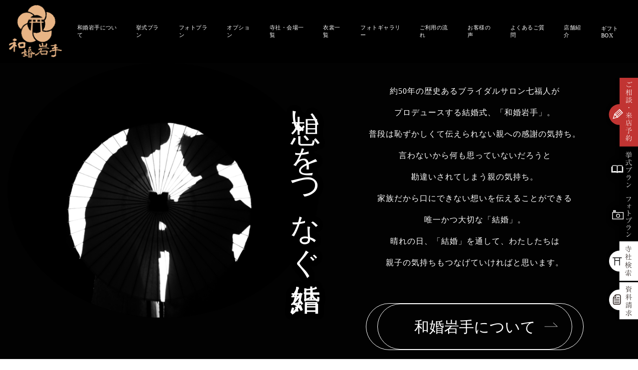

--- FILE ---
content_type: text/html; charset=UTF-8
request_url: https://www.bs-shichifukujin.com/wakoniwate/topics/3833/img_0354/
body_size: 47344
content:
<!DOCTYPE html>
<html lang="ja">

<head>
 <meta charset="UTF-8">
 <meta name="viewport" content="width=device-width, initial-scale=1.0">
 <meta http-equiv="X-UA-Compatible" content="ie=edge">

 
  
		<!-- All in One SEO 4.1.3.4 -->
		<title>IMG_0354 | 和婚岩手 七福人</title>
		<meta property="og:site_name" content="和婚岩手 七福人 | Just another WordPress site" />
		<meta property="og:type" content="article" />
		<meta property="og:title" content="IMG_0354 | 和婚岩手 七福人" />
		<meta property="article:published_time" content="2023-09-14T02:57:59Z" />
		<meta property="article:modified_time" content="2023-09-14T02:57:59Z" />
		<meta name="twitter:card" content="summary" />
		<meta name="twitter:domain" content="www.bs-shichifukujin.com" />
		<meta name="twitter:title" content="IMG_0354 | 和婚岩手 七福人" />
		<script type="application/ld+json" class="aioseo-schema">
			{"@context":"https:\/\/schema.org","@graph":[{"@type":"WebSite","@id":"https:\/\/www.bs-shichifukujin.com\/wakoniwate\/#website","url":"https:\/\/www.bs-shichifukujin.com\/wakoniwate\/","name":"\u548c\u5a5a\u5ca9\u624b \u4e03\u798f\u4eba","description":"Just another WordPress site","publisher":{"@id":"https:\/\/www.bs-shichifukujin.com\/wakoniwate\/#organization"}},{"@type":"Organization","@id":"https:\/\/www.bs-shichifukujin.com\/wakoniwate\/#organization","name":"\u548c\u5a5a\u5ca9\u624b \u4e03\u798f\u4eba","url":"https:\/\/www.bs-shichifukujin.com\/wakoniwate\/"},{"@type":"BreadcrumbList","@id":"https:\/\/www.bs-shichifukujin.com\/wakoniwate\/topics\/3833\/img_0354\/#breadcrumblist","itemListElement":[{"@type":"ListItem","@id":"https:\/\/www.bs-shichifukujin.com\/wakoniwate\/#listItem","position":"1","item":{"@type":"WebPage","@id":"https:\/\/www.bs-shichifukujin.com\/wakoniwate\/","name":"\u30db\u30fc\u30e0","description":"\u5ca9\u624b\u770c\u306e\u4e16\u754c\u907a\u7523\u30fb\u4e2d\u5c0a\u5bfa\u3001\u6bdb\u8d8a\u5bfa\u3001\u795e\u793e\u4ecf\u95a3\u3067\u306e\u6319\u5f0f\u3084\u30d5\u30a9\u30c8\u30a6\u30a7\u30c7\u30a3\u30f3\u30b0\u306a\u3089\u300c\u548c\u5a5a\u5ca9\u624b\u300d\u306b\u304a\u4efb\u305b\u304f\u3060\u3055\u3044\u3002\u30d6\u30e9\u30a4\u30c0\u30eb\u30b5\u30ed\u30f3\u4e03\u798f\u4eba\u306e\u30b9\u30bf\u30c3\u30d5\u304c\u3001\u304a\u3075\u305f\u308a\u306e\u7406\u60f3\u306e\u548c\u5a5a\u304c\u5b9f\u73fe\u3067\u304d\u308b\u795e\u793e\u3092\u3054\u7d39\u4ecb\u3002\u307e\u305f\u3001\u7d50\u5a5a\u5f0f\u5f8c\u306e\u62ab\u9732\u5bb4\u306e\u304a\u624b\u4f1d\u3044\u307e\u3067\u30c8\u30fc\u30bf\u30eb\u30b5\u30dd\u30fc\u30c8\u3044\u305f\u3057\u307e\u3059\u3002","url":"https:\/\/www.bs-shichifukujin.com\/wakoniwate\/"},"nextItem":"https:\/\/www.bs-shichifukujin.com\/wakoniwate\/topics\/3833\/img_0354\/#listItem"},{"@type":"ListItem","@id":"https:\/\/www.bs-shichifukujin.com\/wakoniwate\/topics\/3833\/img_0354\/#listItem","position":"2","item":{"@type":"WebPage","@id":"https:\/\/www.bs-shichifukujin.com\/wakoniwate\/topics\/3833\/img_0354\/","name":"IMG_0354","url":"https:\/\/www.bs-shichifukujin.com\/wakoniwate\/topics\/3833\/img_0354\/"},"previousItem":"https:\/\/www.bs-shichifukujin.com\/wakoniwate\/#listItem"}]},{"@type":"Person","@id":"https:\/\/www.bs-shichifukujin.com\/wakoniwate\/author\/shichifukujin_admin\/#author","url":"https:\/\/www.bs-shichifukujin.com\/wakoniwate\/author\/shichifukujin_admin\/","name":"shichifukujin_admin","image":{"@type":"ImageObject","@id":"https:\/\/www.bs-shichifukujin.com\/wakoniwate\/topics\/3833\/img_0354\/#authorImage","url":"https:\/\/secure.gravatar.com\/avatar\/6ea1386c8a8551743d3eec96ba24e351?s=96&d=mm&r=g","width":"96","height":"96","caption":"shichifukujin_admin"}},{"@type":"ItemPage","@id":"https:\/\/www.bs-shichifukujin.com\/wakoniwate\/topics\/3833\/img_0354\/#itempage","url":"https:\/\/www.bs-shichifukujin.com\/wakoniwate\/topics\/3833\/img_0354\/","name":"IMG_0354 | \u548c\u5a5a\u5ca9\u624b \u4e03\u798f\u4eba","inLanguage":"ja","isPartOf":{"@id":"https:\/\/www.bs-shichifukujin.com\/wakoniwate\/#website"},"breadcrumb":{"@id":"https:\/\/www.bs-shichifukujin.com\/wakoniwate\/topics\/3833\/img_0354\/#breadcrumblist"},"author":"https:\/\/www.bs-shichifukujin.com\/wakoniwate\/author\/shichifukujin_admin\/#author","creator":"https:\/\/www.bs-shichifukujin.com\/wakoniwate\/author\/shichifukujin_admin\/#author","datePublished":"2023-09-14T02:57:59+09:00","dateModified":"2023-09-14T02:57:59+09:00"}]}
		</script>
		<!-- All in One SEO -->

<link rel='dns-prefetch' href='//code.jquery.com' />
<link rel='dns-prefetch' href='//unpkg.com' />
<link rel='dns-prefetch' href='//cdnjs.cloudflare.com' />
<link rel='dns-prefetch' href='//s.w.org' />
<link rel="alternate" type="application/rss+xml" title="和婚岩手 七福人 &raquo; IMG_0354 のコメントのフィード" href="https://www.bs-shichifukujin.com/wakoniwate/topics/3833/img_0354/feed/" />
		<script type="text/javascript">
			window._wpemojiSettings = {"baseUrl":"https:\/\/s.w.org\/images\/core\/emoji\/13.0.0\/72x72\/","ext":".png","svgUrl":"https:\/\/s.w.org\/images\/core\/emoji\/13.0.0\/svg\/","svgExt":".svg","source":{"concatemoji":"https:\/\/www.bs-shichifukujin.com\/wakoniwate\/wp-includes\/js\/wp-emoji-release.min.js"}};
			!function(e,a,t){var n,r,o,i=a.createElement("canvas"),p=i.getContext&&i.getContext("2d");function s(e,t){var a=String.fromCharCode;p.clearRect(0,0,i.width,i.height),p.fillText(a.apply(this,e),0,0);e=i.toDataURL();return p.clearRect(0,0,i.width,i.height),p.fillText(a.apply(this,t),0,0),e===i.toDataURL()}function c(e){var t=a.createElement("script");t.src=e,t.defer=t.type="text/javascript",a.getElementsByTagName("head")[0].appendChild(t)}for(o=Array("flag","emoji"),t.supports={everything:!0,everythingExceptFlag:!0},r=0;r<o.length;r++)t.supports[o[r]]=function(e){if(!p||!p.fillText)return!1;switch(p.textBaseline="top",p.font="600 32px Arial",e){case"flag":return s([127987,65039,8205,9895,65039],[127987,65039,8203,9895,65039])?!1:!s([55356,56826,55356,56819],[55356,56826,8203,55356,56819])&&!s([55356,57332,56128,56423,56128,56418,56128,56421,56128,56430,56128,56423,56128,56447],[55356,57332,8203,56128,56423,8203,56128,56418,8203,56128,56421,8203,56128,56430,8203,56128,56423,8203,56128,56447]);case"emoji":return!s([55357,56424,8205,55356,57212],[55357,56424,8203,55356,57212])}return!1}(o[r]),t.supports.everything=t.supports.everything&&t.supports[o[r]],"flag"!==o[r]&&(t.supports.everythingExceptFlag=t.supports.everythingExceptFlag&&t.supports[o[r]]);t.supports.everythingExceptFlag=t.supports.everythingExceptFlag&&!t.supports.flag,t.DOMReady=!1,t.readyCallback=function(){t.DOMReady=!0},t.supports.everything||(n=function(){t.readyCallback()},a.addEventListener?(a.addEventListener("DOMContentLoaded",n,!1),e.addEventListener("load",n,!1)):(e.attachEvent("onload",n),a.attachEvent("onreadystatechange",function(){"complete"===a.readyState&&t.readyCallback()})),(n=t.source||{}).concatemoji?c(n.concatemoji):n.wpemoji&&n.twemoji&&(c(n.twemoji),c(n.wpemoji)))}(window,document,window._wpemojiSettings);
		</script>
		<style type="text/css">
img.wp-smiley,
img.emoji {
	display: inline !important;
	border: none !important;
	box-shadow: none !important;
	height: 1em !important;
	width: 1em !important;
	margin: 0 .07em !important;
	vertical-align: -0.1em !important;
	background: none !important;
	padding: 0 !important;
}
</style>
	<link rel='stylesheet' id='wp-block-library-css'  href='https://www.bs-shichifukujin.com/wakoniwate/wp-includes/css/dist/block-library/style.min.css' type='text/css' media='all' />
<link rel='stylesheet' id='wp-pagenavi-css'  href='https://www.bs-shichifukujin.com/wakoniwate/wp-content/plugins/wp-pagenavi/pagenavi-css.css' type='text/css' media='all' />
<link rel='stylesheet' id='style-css'  href='https://www.bs-shichifukujin.com/wakoniwate/wp-content/themes/shichifukujin/style.css' type='text/css' media='all' />
<link rel='stylesheet' id='style_new-css'  href='https://www.bs-shichifukujin.com/wakoniwate/wp-content/themes/shichifukujin/css/_new/style.css' type='text/css' media='all' />
<link rel='stylesheet' id='kikuno_style-css'  href='https://www.bs-shichifukujin.com/wakoniwate/wp-content/themes/shichifukujin/css/_kikuno_style.css' type='text/css' media='all' />
<link rel='stylesheet' id='swiper_css-css'  href='https://unpkg.com/swiper/swiper-bundle.min.css' type='text/css' media='all' />
<link rel='stylesheet' id='swipebox_css-css'  href='https://www.bs-shichifukujin.com/wakoniwate/wp-content/themes/shichifukujin/css/swipebox.min.css' type='text/css' media='all' />
<link rel='stylesheet' id='slick_min_css-css'  href='https://cdnjs.cloudflare.com/ajax/libs/slick-carousel/1.9.0/slick.min.css' type='text/css' media='all' />
<link rel='stylesheet' id='slick_theme_css-css'  href='https://cdnjs.cloudflare.com/ajax/libs/slick-carousel/1.9.0/slick-theme.min.css' type='text/css' media='all' />
<link rel='stylesheet' id='modaal_css-css'  href='https://www.bs-shichifukujin.com/wakoniwate/wp-content/themes/shichifukujin/js/modaal/modaal.min.css' type='text/css' media='all' />
<link rel='stylesheet' id='nextgen_widgets_style-css'  href='https://www.bs-shichifukujin.com/wakoniwate/wp-content/plugins/nextgen-gallery/products/photocrati_nextgen/modules/widget/static/widgets.css' type='text/css' media='all' />
<link rel='stylesheet' id='nextgen_basic_thumbnails_style-css'  href='https://www.bs-shichifukujin.com/wakoniwate/wp-content/plugins/nextgen-gallery/products/photocrati_nextgen/modules/nextgen_basic_gallery/static/thumbnails/nextgen_basic_thumbnails.css' type='text/css' media='all' />
<link rel='stylesheet' id='nextgen_basic_slideshow_style-css'  href='https://www.bs-shichifukujin.com/wakoniwate/wp-content/plugins/nextgen-gallery/products/photocrati_nextgen/modules/nextgen_basic_gallery/static/slideshow/ngg_basic_slideshow.css' type='text/css' media='all' />
<script type='text/javascript' src='https://code.jquery.com/jquery-2.2.4.min.js' id='jquery-js'></script>
<script type='text/javascript' src='https://unpkg.com/swiper@6.0.4/swiper-bundle.min.js' id='swiper_js-js'></script>
<script type='text/javascript' src='https://cdnjs.cloudflare.com/ajax/libs/slick-carousel/1.9.0/slick.min.js' id='slick_js-js'></script>
<script type='text/javascript' src='https://www.bs-shichifukujin.com/wakoniwate/wp-content/themes/shichifukujin/js/main.bundle.js' id='bundle_js-js'></script>
<script type='text/javascript' src='https://www.bs-shichifukujin.com/wakoniwate/wp-content/themes/shichifukujin/js/modaal/modaal.min.js' id='modaal_js-js'></script>
<link rel="https://api.w.org/" href="https://www.bs-shichifukujin.com/wakoniwate/wp-json/" /><link rel="alternate" type="application/json" href="https://www.bs-shichifukujin.com/wakoniwate/wp-json/wp/v2/media/3875" /><link rel="EditURI" type="application/rsd+xml" title="RSD" href="https://www.bs-shichifukujin.com/wakoniwate/xmlrpc.php?rsd" />
<link rel="wlwmanifest" type="application/wlwmanifest+xml" href="https://www.bs-shichifukujin.com/wakoniwate/wp-includes/wlwmanifest.xml" /> 
<meta name="generator" content="WordPress 5.5.17" />
<link rel='shortlink' href='https://www.bs-shichifukujin.com/wakoniwate/?p=3875' />
<link rel="alternate" type="application/json+oembed" href="https://www.bs-shichifukujin.com/wakoniwate/wp-json/oembed/1.0/embed?url=https%3A%2F%2Fwww.bs-shichifukujin.com%2Fwakoniwate%2Ftopics%2F3833%2Fimg_0354%2F" />
<link rel="alternate" type="text/xml+oembed" href="https://www.bs-shichifukujin.com/wakoniwate/wp-json/oembed/1.0/embed?url=https%3A%2F%2Fwww.bs-shichifukujin.com%2Fwakoniwate%2Ftopics%2F3833%2Fimg_0354%2F&#038;format=xml" />
<!-- Begin Mieruca Embed Code --><script type="text/javascript" id="mierucajs">window.__fid = window.__fid || [];__fid.push([213246018]);(function() {function mieruca(){if(typeof window.__fjsld != "undefined") return; window.__fjsld = 1; var fjs = document.createElement('script'); fjs.type = 'text/javascript'; fjs.async = true; fjs.id = "fjssync"; var timestamp = new Date;fjs.src = ('https:' == document.location.protocol ? 'https' : 'http') + '://hm.mieru-ca.com/service/js/mieruca-hm.js?v='+ timestamp.getTime(); var x = document.getElementsByTagName('script')[0]; x.parentNode.insertBefore(fjs, x); };setTimeout(mieruca, 500); document.readyState != "complete" ? (window.attachEvent ? window.attachEvent("onload", mieruca) : window.addEventListener("load", mieruca, false)) : mieruca();})();</script><!-- End Mieruca Embed Code --> 
 <!-- Google Tag Manager -->
<script>(function(w,d,s,l,i){w[l]=w[l]||[];w[l].push({'gtm.start':
new Date().getTime(),event:'gtm.js'});var f=d.getElementsByTagName(s)[0],
j=d.createElement(s),dl=l!='dataLayer'?'&l='+l:'';j.async=true;j.src=
'https://www.googletagmanager.com/gtm.js?id='+i+dl;f.parentNode.insertBefore(j,f);
})(window,document,'script','dataLayer','GTM-WL8NFXW');</script>
<!-- End Google Tag Manager -->

</head>

<body id="notTop">
 <header id="l-header" class="l-header u-header">
                                       
<!-- Google Tag Manager (noscript) -->
<noscript><iframe src="https://www.googletagmanager.com/ns.html?id=GTM-WL8NFXW"
height="0" width="0" style="display:none;visibility:hidden"></iframe></noscript>
<!-- End Google Tag Manager (noscript) -->
 
  <div class="p-hum__btnwrap">
   <button type="button" class="p-hum__btn">
    <span class="bar bar1"></span>
    <span class="bar bar2"></span>
    <span class="bar bar3"></span>
   </button>
  </div>
  <nav class="c-gnav c-hnav c-flexCont">
   <div class="c-flexBlock c-flexBt">
    <ul class="c-flexItem">
     <li><a href="https://www.bs-shichifukujin.com/wakoniwate">ホーム</a></li>
     <li><a href="https://www.bs-shichifukujin.com/wakoniwate/about/">和婚岩手について</a></li>
     <li class="p-haschild">
      <a href="https://www.bs-shichifukujin.com/wakoniwate/plan/">挙式プラン一覧</a>
      <ul class="p-haschild__list">
       <li class="p-haschild__item"><a href="https://www.bs-shichifukujin.com/wakoniwate/plan/shrine-wedding/">神社婚</a></li>
       <li class="p-haschild__item"><a href="https://www.bs-shichifukujin.com/wakoniwate/plan/world-heritage-wedding/">世界遺産</a></li>
       <li class="p-haschild__item"><a href="https://www.bs-shichifukujin.com/wakoniwate/plan/temple-wedding/">仏閣</a></li>

      </ul>
     </li>
     <li class="p-haschild">
      <a href="https://www.bs-shichifukujin.com/wakoniwate/photo-wedding/">フォトプラン一覧</a>
      <ul class="p-haschild__list">
       <li class="p-haschild__item"><a href="https://www.bs-shichifukujin.com/wakoniwate/photo-wedding/location/">ロケーション撮影</a></li>
       <li class="p-haschild__item"><a href="https://www.bs-shichifukujin.com/wakoniwate/plan/fujiwara-township-wedding/">藤原の郷（ロケ）</a></li>
       <li class="p-haschild__item"><a href="https://www.bs-shichifukujin.com/wakoniwate/plan/hometown-wedding/">ふるさと婚（ロケ）</a></li>
       <li class="p-haschild__item"><a href="https://www.bs-shichifukujin.com/wakoniwate/plan/hot-spring-wedding/">おんせん婚（ロケ）</a></li>
       <li class="p-haschild__item"><a href="https://www.bs-shichifukujin.com/wakoniwate/plan/premium-wedding/">和婚プレミアム（ロケ）</a></li>
       <li class="p-haschild__item"><a href="https://www.bs-shichifukujin.com/wakoniwate/photo-wedding/studio/">スタジオ撮影</a></li>
      </ul>
     </li>
     <!-- <li class="p-haschild">
      <a href="https://www.bs-shichifukujin.com/wakoniwate/photo-wedding/">フォトウェディング</a>
      <ul class="p-haschild__list">
       <li class="p-haschild__item"><a href="https://www.bs-shichifukujin.com/wakoniwate/photo-wedding/location/">ロケーション撮影</a></li>
       <li class="p-haschild__item"><a href="https://www.bs-shichifukujin.com/wakoniwate/photo-wedding/studio/">スタジオ撮影</a></li>
      </ul>
     </li> -->
     <li><a href="https://www.bs-shichifukujin.com/wakoniwate/casualwedding/">カジュアルウェディング</a></li>
     <li><a href="https://www.bs-shichifukujin.com/wakoniwate/option/">オプション</a></li>
    </ul>
    <ul class="c-flexItem">
     <li><a href="https://www.bs-shichifukujin.com/wakoniwate/venu/">挙式会場</a></li>
     <li><a href="https://www.bs-shichifukujin.com/wakoniwate/reception-hall/">披露宴・会食会場</a></li>
     <li><a href="https://www.bs-shichifukujin.com/wakoniwate/costume/shiromuku/">衣裳一覧</a></li>
     <li><a href="https://www.bs-shichifukujin.com/wakoniwate/photogallery/">フォトギャラリー</a></li>
     <li><a href="https://www.bs-shichifukujin.com/wakoniwate/flow/">ご利用の流れ</a></li>
     <li><a href="https://www.bs-shichifukujin.com/wakoniwate/voice/">お客様の声</a></li>
     <li><a href="https://www.bs-shichifukujin.com/wakoniwate/faq/">よくあるご質問</a></li>
     <li><a href="https://www.bs-shichifukujin.com/wakoniwate/company/">店舗紹介</a></li>
     <li><a href="https://www.bs-shichifukujin.com/wakoniwate/gift-box/">ギフトBOX</a></li>
     <li><a href="https://www.bs-shichifukujin.com/wakoniwate/topics/">お知らせ・コラム</a></li>
     <li><a href="https://www.bs-shichifukujin.com/wakoniwate/contact/">無料相談・ご来店予約</a></li>
     <li><a href="https://www.bs-shichifukujin.com/wakoniwate/catalog/">資料請求</a></li>
    </ul>
   </div>
  </nav>
  <nav class="c-gnav c-hnav__pc c-flexCont">
   <ul class="c-flexBlock">
    <li><a href="https://www.bs-shichifukujin.com/wakoniwate"><img src="https://www.bs-shichifukujin.com/wakoniwate/wp-content/themes/shichifukujin/img/common/logo_header.png" alt="和婚岩手"></a></li>
    <li><a class="alpha" href="https://www.bs-shichifukujin.com/wakoniwate/about/">和婚岩手について</a></li>
    <li class="p-haschild">
     <a class="alpha" href="https://www.bs-shichifukujin.com/wakoniwate/plan/">挙式プラン</a>
     <ul class="p-haschild__list">
      <li class="p-haschild__item"><a class="alpha" href="https://www.bs-shichifukujin.com/wakoniwate/plan/shrine-wedding/">神社婚</a></li>
      <li class="p-haschild__item"><a class="alpha" href="https://www.bs-shichifukujin.com/wakoniwate/plan/world-heritage-wedding/">世界遺産</a></li>
      <li class="p-haschild__item"><a class="alpha" href="https://www.bs-shichifukujin.com/wakoniwate/plan/temple-wedding/">仏閣</a></li>
     </ul>
    </li>
    <li class="p-haschild">
     <a class="alpha" href="https://www.bs-shichifukujin.com/wakoniwate/photo-wedding/">フォトプラン</a>
     <ul class="p-haschild__list">
      <li class="p-haschild__item"><a href="https://www.bs-shichifukujin.com/wakoniwate/photo-wedding/location/">ロケーション撮影</a></li>
      <li class="p-haschild__item"><a class="alpha" href="https://www.bs-shichifukujin.com/wakoniwate/plan/fujiwara-township-wedding/">藤原の郷（ロケ）</a></li>
      <li class="p-haschild__item"><a class="alpha" href="https://www.bs-shichifukujin.com/wakoniwate/plan/hometown-wedding/">ふるさと婚（ロケ）</a></li>
      <li class="p-haschild__item"><a class="alpha" href="https://www.bs-shichifukujin.com/wakoniwate/plan/hot-spring-wedding/">おんせん婚（ロケ）</a></li>
      <li class="p-haschild__item"><a class="alpha" href="https://www.bs-shichifukujin.com/wakoniwate/plan/premium-wedding/">和婚プレミアム（ロケ）</a></li>
      <li class="p-haschild__item"><a href="https://www.bs-shichifukujin.com/wakoniwate/photo-wedding/studio/">スタジオ撮影</a></li>
     </ul>
    </li>
    <li><a class="alpha" href="https://www.bs-shichifukujin.com/wakoniwate/option/">オプション</a></li>
    <li class="p-haschild">
     <a href="javascript:void(0)">寺社・会場一覧</a>
     <ul class="p-haschild__list">
      <li class="p-haschild__item"><a class="alpha" href="https://www.bs-shichifukujin.com/wakoniwate/venu/">挙式会場</a></li>
      <li class="p-haschild__item"><a class="alpha" href="https://www.bs-shichifukujin.com/wakoniwate/reception-hall/">披露宴・会食会場</a></li>
     </ul>
    </li>
    <li class="p-haschild">
     <a class="alpha" href="https://www.bs-shichifukujin.com/wakoniwate/costume/shiromuku/">衣裳一覧</a>
     <ul class="p-haschild__list">
      <li class="p-haschild__item"><a class="alpha" href="https://www.bs-shichifukujin.com/wakoniwate/costume/shiromuku/">白無垢</a></li>
      <li class="p-haschild__item"><a class="alpha" href="https://www.bs-shichifukujin.com/wakoniwate/costume/irouchikake/">色打掛</a></li>
      <li class="p-haschild__item"><a class="alpha" href="https://www.bs-shichifukujin.com/wakoniwate/costume/furisode/">引振袖</a></li>
      <li class="p-haschild__item"><a class="alpha" href="https://www.bs-shichifukujin.com/wakoniwate/costume/hakama/">紋付袴</a></li>
      <li class="p-haschild__item"><a class="alpha" href="https://www.bs-shichifukujin.com/wakoniwate/costume/dress/">ドレス</a></li>
      <li class="p-haschild__item"><a class="alpha" href="https://www.bs-shichifukujin.com/wakoniwate/costume/tuxedo/">タキシード</a></li>
     </ul>
    </li>
    <li><a class="alpha" href="https://www.bs-shichifukujin.com/wakoniwate/photogallery/">フォトギャラリー</a></li>
    <li><a class="alpha" href="https://www.bs-shichifukujin.com/wakoniwate/flow/">ご利用の流れ</a></li>
    <li><a class="alpha" href="https://www.bs-shichifukujin.com/wakoniwate/voice/">お客様の声</a></li>
    <li><a class="alpha" href="https://www.bs-shichifukujin.com/wakoniwate/faq/">よくあるご質問</a></li>
    <li><a class="alpha" href="https://www.bs-shichifukujin.com/wakoniwate/company/">店舗紹介</a></li>
    <li><a class="alpha" href="https://www.bs-shichifukujin.com/wakoniwate/gift-box/">ギフトBOX</a></li>
   </ul>
  </nav>
   </header><main id="l-main" class="l-main">
 <section id="l-secabout" class="l-sec c-secabout c-flexCont">
  <div class="l-Wrap c-secabout__wrap">
   <div class="l-Block c-Block">
    <div class="c-flexBlock c-flexCt c-flexlo c-secabout__block">
     <div class="c-flexItem c-flexBlock c-flexCt">
      <figure class="p-figure"><img src="https://www.bs-shichifukujin.com/wakoniwate/wp-content/themes/shichifukujin/img/top/img_secabout01.png" alt="想いをつなぐ結婚"></figure>
      <h2 class="p-verticalTxt u-verticalTit">想いをつなぐ結婚</h2>
     </div>
     <div class="c-flexItem c-secabout__blocklead">
      <p>約50年の歴史あるブライダルサロン七福人が<br>プロデュースする結婚式、「和婚岩手」。<br>普段は恥ずかしくて伝えられない<br class="p-spHide">親への感謝の気持ち。<br>言わないから何も思っていないだろうと<br>勘違いされてしまう親の気持ち。<br>家族だから口にできない想いを伝えることができる<br class="p-pcHide">唯一かつ大切な「結婚」。<br>晴れの日、「結婚」を通して、わたしたちは<br>親子の気持ちもつなげていければと思います。</p>
      <div class="p-linkbtn__wrap p-linkbtn__bigger">
       <a href="https://www.bs-shichifukujin.com/wakoniwate/about/"><span>和婚岩手について</span></a>
      </div>
     </div>
    </div>
   </div>
  </div>
 </section>

 <section id="l-secplan" class="l-sec c-secplan c-flexCont">
  <div class="c-secplan__wrap p-circle__layout">
   <!-- <div class="c-flexBlock p-link2columnbtn__wrap c-flexlo c-flexBt">
    <div class="p-link2columnbtn__block">
     <a href="https://www.bs-shichifukujin.com/wakoniwate/plan/"><span>婚礼プラン</span></a>
    </div>
    <div class="p-link2columnbtn__block">
     <a href="https://www.bs-shichifukujin.com/wakoniwate/photo-wedding/"><span>フォトプラン</span></a>
    </div>
   </div> -->
   <div class="c-flexBlock c-flexCt c-secplan__block">
    <div class="p-link2columnbtn__wrap u-link2columnbtn__wrap c-flexlo c-flexBt">
     <div class="p-link2columnbtn__block c-Center">
      <a href="https://www.bs-shichifukujin.com/wakoniwate/plan/"><span>挙式プラン</span></a>
     </div>
     <figure><img src="https://www.bs-shichifukujin.com/wakoniwate/wp-content/themes/shichifukujin/img/top/img_secplan02.jpg" alt=""></figure>
    </div>
    <div class="p-link2columnbtn__wrap u-link2columnbtn__wrap c-flexlo c-flexBt">
     <div class="p-link2columnbtn__block c-Center">
      <a href="https://www.bs-shichifukujin.com/wakoniwate/photo-wedding/"><span>フォトプラン</span></a>
     </div>
     <figure><img src="https://www.bs-shichifukujin.com/wakoniwate/wp-content/themes/shichifukujin/img/top/img_secplan03.jpg" alt=""></figure>
    </div>
    <!-- <figure><img src="https://www.bs-shichifukujin.com/wakoniwate/wp-content/themes/shichifukujin/img/top/img_secplan02.jpg" alt=""></figure>
    <figure><img src="https://www.bs-shichifukujin.com/wakoniwate/wp-content/themes/shichifukujin/img/top/img_secplan03.jpg" alt=""></figure> -->
   </div>
   <h2 class="p-circle__item u-circle__secplanitem"><img src="https://www.bs-shichifukujin.com/wakoniwate/wp-content/themes/shichifukujin/img/top/img_secplan04.svg" alt="選べる２つのプラン"></h2>
  </div>
 </section>

 <section id="l-secwakon" class="l-sec c-secwakon c-flexCont">
  <div class="c-secwakon__wrap p-circle__layout u-circle__layout">
            <div class="c-secwakon__block">
                <figure><img src="https://www.bs-shichifukujin.com/wakoniwate/wp-content/themes/shichifukujin/img/top/img_secwakon01.jpg" alt="和婚岩手"></figure>
            </div>
            <h2 class="p-circle__item"><img src="https://www.bs-shichifukujin.com/wakoniwate/wp-content/themes/shichifukujin/img/top/img_secwakon02.svg" alt="和婚岩手プラン詳細"></h2>
        </div>
  <div class="l-Wrap">
   <div class="p-Txt__cont u-Txt__cont">
    <!-- <p class="c-Center p-Txt">豊かな自然に恵まれた広大な県土をもつ岩手。<br>そんな岩手の悠久を支えた歴史建造物で行う選りすぐりの結婚式。</p> -->
    <div class="tab-panel">
     <ul class="c-flexBlock c-flexCt tab-group">
      <li class="tab tab-A is-active">挙式プラン</li>
      <li class="tab tab-B">フォトプラン</li>
     </ul>
    </div>
    <div class="panel-group">
     <div class="panel tab-A is-show">
      <div class="c-flexBlock c-flexBt c-flexlo c-col2 p-Txt__inner u-Txt__inner">
       <div class="c-flexItem p-secwakon__block">
        <a href="https://www.bs-shichifukujin.com/wakoniwate/plan/shrine-wedding/">
         <figure><img src="https://www.bs-shichifukujin.com/wakoniwate/wp-content/themes/shichifukujin/img/top/img_secwakon04.png" alt="神社婚プラン"></figure>
         <h3 class="p-secwakon__block__tit c-Center">神社婚プラン</h3>
         <p class="c-Center p-Txt">ゆかり深い、岩手県内の神社で<br>あげる結婚式のプランをご紹介。</p>
        </a>
       </div>
       <div class="c-flexItem p-secwakon__block">
        <a href="https://www.bs-shichifukujin.com/wakoniwate/plan/world-heritage-wedding/">
         <figure><img src="https://www.bs-shichifukujin.com/wakoniwate/wp-content/themes/shichifukujin/img/top/img_secwakon05.png" alt="世界遺産 黄金平泉婚プラン"></figure>
         <h3 class="p-secwakon__block__tit c-Center">世界遺産 黄金平泉婚プラン</h3>
         <p class="c-Center p-Txt">美しい⻩金文化平泉の世界遺産。<br>毛越寺や中尊寺での結婚式のプランをご紹介。</p>
        </a>
       </div>
       <div class="c-flexItem p-secwakon__block">
        <a href="https://www.bs-shichifukujin.com/wakoniwate/plan/temple-wedding/">
         <figure><img src="https://www.bs-shichifukujin.com/wakoniwate/wp-content/themes/shichifukujin/img/top/img_secwakon06.png" alt="仏閣正法寺婚プラン"></figure>
         <h3 class="p-secwakon__block__tit c-Center">仏閣正法寺婚プラン</h3>
         <p class="c-Center p-Txt">日本一の大きさを誇るかやぶき屋根の正法寺。<br>蘇⺠祭の舞台として有名な黑石寺。<br>お寺での結婚式プランをご紹介。</p>
        </a>
       </div>
      </div>
     </div>
     <div class="panel tab-B">
      <div class="c-flexBlock c-flexBt c-flexlo c-col2 p-Txt__inner u-Txt__inner p-pannel p-tab-B">
       <div class="c-flexItem p-secwakon__block">
        <a href="https://www.bs-shichifukujin.com/wakoniwate/plan/fujiwara-township-wedding/">
         <figure><img src="https://www.bs-shichifukujin.com/wakoniwate/wp-content/themes/shichifukujin/img/top/img_secwakon07.png" alt="藤原の郷 ロケーションプラン"></figure>
         <h3 class="p-secwakon__block__tit c-Center">藤原の郷 ロケーションプラン</h3>
         <p class="c-Center p-Txt">ロケーション撮影で一番人気。大河ドラマの撮影も<br>行われた、平安時代の歴史を味わえる場所での婚礼。</p>
        </a>
       </div>
       <div class="c-flexItem p-secwakon__block">
        <a href="https://www.bs-shichifukujin.com/wakoniwate/plan/hometown-wedding/">
         <figure><img src="https://www.bs-shichifukujin.com/wakoniwate/wp-content/themes/shichifukujin/img/top/img_secwakon08.png" alt="ふるさと婚プラン"></figure>
         <h3 class="p-secwakon__block__tit c-Center">ふるさと婚プラン</h3>
         <p class="c-Center p-Txt">もりおか・はなまき・とおの・きたかみ・かねがさき・おうしゅう・いちのせき・大船渡、陸前高田などご自身の故郷の観光スポットで２ヶ所でロケーション撮影での写真プラン。</p>
        </a>
       </div>
       <div class="c-flexItem p-secwakon__block">
        <a href="https://www.bs-shichifukujin.com/wakoniwate/plan/hot-spring-wedding/">
         <figure><img src="https://www.bs-shichifukujin.com/wakoniwate/wp-content/themes/shichifukujin/img/top/img_secwakon09.png" alt="おんせん婚プラン"></figure>
         <h3 class="p-secwakon__block__tit c-Center">おんせん婚プラン</h3>
         <p class="c-Center p-Txt">岩手県内の温泉街でのロケーション撮影。挙式プランと併用して挙式も可能。挙式ごにはご親族水入らずで会食や披露宴また宿泊などのプランも充実しています。</p>
        </a>
       </div>
       <div class="c-flexItem p-secwakon__block">
        <a href="https://www.bs-shichifukujin.com/wakoniwate/plan/premium-wedding/">
         <figure><img src="https://www.bs-shichifukujin.com/wakoniwate/wp-content/themes/shichifukujin/img/top/img_secwakon10.png" alt="和婚プレミアム挙式プラン"></figure>
         <h3 class="p-secwakon__block__tit c-Center">和婚プレミアム挙式プラン</h3>
         <p class="c-Center p-Txt">ランク最上級の白無垢・色打掛・本振袖の中から２点・紋付１点着用。どちらでもロケーション撮影可能。挙式プランなど他のプラン併用も可能で最上級プレミアムプラン。</p>
        </a>
       </div>
      </div>
     </div>
    </div>
   </div>
  </div>
  <!-- <div class="p-linkbtn__wrap">
   <a href="https://www.bs-shichifukujin.com/wakoniwate/plan/"><span>和婚プラン</span></a>
  </div> -->
 </section>
 <section id="l-secplace" class="l-sec c-secplace c-flexCont">
  <div class="c-sec__wrap p-circle__layout">
   <div class="c-flexBlock c-flexCt c-sec__block">
    <figure><img src="https://www.bs-shichifukujin.com/wakoniwate/wp-content/themes/shichifukujin/img/top/img_secplace01.jpg" alt=""></figure>
    <figure><img src="https://www.bs-shichifukujin.com/wakoniwate/wp-content/themes/shichifukujin/img/top/img_secplace02.jpg" alt=""></figure>
    <figure><img src="https://www.bs-shichifukujin.com/wakoniwate/wp-content/themes/shichifukujin/img/top/img_secplace03.jpg" alt=""></figure>
    <figure><img src="https://www.bs-shichifukujin.com/wakoniwate/wp-content/themes/shichifukujin/img/top/img_secplace04.jpg" alt=""></figure>
   </div>
   <h2 class="p-circle__item"><img src="https://www.bs-shichifukujin.com/wakoniwate/wp-content/themes/shichifukujin/img/top/img_secplace05.svg" alt="豊富な会食・披露宴会場"></h2>
  </div>
  <div class="l-Wrap">
   <div class="p-Txt__cont">
    <p class="c-secabout__blocklead p-Txt c-Center">最高の良き晴れの日。<br>挙式だけではなく御親族で会食をして親、兄弟、おじいちゃん、おばあちゃんに感謝を伝える。<br>未来へ残す大切な時間にしてはいかがでしょうか?<br>トータルでプロデュースさせて頂きます。</p>
   </div>
   <div class="p-linkbtn__wrap">
    <a href="https://www.bs-shichifukujin.com/wakoniwate/reception-hall/"><span>会場一覧</span></a>
   </div>
  </div>
 </section>
 <section id="l-seccostume" class="l-sec c-seccostume c-flexCont">
  <div class="c-sec__wrap p-circle__layout">
   <div class="c-flexBlock c-flexCt c-sec__block">
    <figure><img src="https://www.bs-shichifukujin.com/wakoniwate/wp-content/themes/shichifukujin/img/top/img_seccostume01.jpg" alt=""></figure>
    <figure><img src="https://www.bs-shichifukujin.com/wakoniwate/wp-content/themes/shichifukujin/img/top/img_seccostume02.jpg" alt=""></figure>
    <figure><img src="https://www.bs-shichifukujin.com/wakoniwate/wp-content/themes/shichifukujin/img/top/img_seccostume03.jpg" alt=""></figure>
    <figure><img src="https://www.bs-shichifukujin.com/wakoniwate/wp-content/themes/shichifukujin/img/top/img_seccostume04.jpg" alt=""></figure>
   </div>
   <h2 class="p-circle__item"><img src="https://www.bs-shichifukujin.com/wakoniwate/wp-content/themes/shichifukujin/img/top/img_seccostume05.svg" alt="二千を超える豊富な衣裳"></h2>
  </div>
  <div class="l-Wrap">
   <div class="p-Txt__cont">
    <p class="c-secabout__blocklead p-Txt c-Center">もともとは衣裳専門店の七福人では、和装はもちろん、洋装も含めさまざまな衣裳を2000着以上ご用意。<br>特に、結婚式の衣裳には、喜び事にふさわしい様々な文様が使われています。<br>日本人の繊細な感性から創作された文様の数々。美意識を今に伝える文様に込められた想いを大切に<br>本物を知っている七福人だからこそ、お客様に良質なものを<br class="p-pcHide">安心してご提供させていただけます。</p>
   </div>
   <div class="p-linkbtn__wrap">
    <a href="https://www.bs-shichifukujin.com/wakoniwate/costume/shiromuku/"><span>衣裳一覧</span></a>
   </div>
  </div>
 </section>
<section id="l-secvoice" class="l-sec c-secvoice c-flexCont">
        <div class="l-Wrap">
            <div class="c-Block c-secvoice__block">
                <h2 class="c-Center p-heading02">お客様の声ご紹介</h2>
                <div class="c-flexBlock c-flexBt c-flexlo c-col2 p-Txt__innerw1426">
                                                            <p>該当する会場がございません。</p>
                                                        </div>
            </div>
        </div>
        <div class="p-linkbtn__wrap">
            <a href="https://www.bs-shichifukujin.com/wakoniwate/voice/"><span>お客様の声</span></a>
        </div>
    </section>
 <section id="l-seccompany" class="l-sec c-seccompany c-flexCont">
  <div class="c-seccompany__wrap p-circle__layout u-circle__layout">
   <div class="c-seccompany__block">
    <figure class="p-storeimg"><img src="https://www.bs-shichifukujin.com/wakoniwate/wp-content/themes/shichifukujin/img/common/img_secstore01.jpg" alt="店舗紹介"></figure>
   </div>
   <h2 class="p-circle__item"><img src="https://www.bs-shichifukujin.com/wakoniwate/wp-content/themes/shichifukujin/img/common/img_secstore02.svg" alt="店舗紹介"></h2>
  </div>
  <div class="l-Wrap c-seccompany__block">
   <p class="c-seccompany__name c-Center">株式会社<span>七福人</span></p>
   <div class="c-flexBlock c-flexlo">
    <div class="c-flexItem c-flexBlock">
     <span class="p-dis__tablecell">住所</span>
     <span class="p-dis__tablecell">〒023-0003</span>
     <span class="p-dis__tablecell">岩手県奥州市水沢佐倉河慶徳44-1</span>
    </div>
    <div class="c-flexItem p-border p-border___fff">
     <a class="c-Center alpha" href="./company/#c-map__area">MAP</a>
    </div>
   </div>
   <div class="c-flexBlock c-flexlo">
    <div class="c-flexItem c-flexBlock">
     <span class="p-dis__tablecell">アクセス</span>
     <span class="p-dis__tablecell">水沢江刺駅から車で10分</span>
    </div>
    <div class="c-flexItem">&nbsp;</div>
   </div>
  </div>
  <div class="p-linkbtn__wrap">
   <a href="https://www.bs-shichifukujin.com/wakoniwate/company/"><span>店舗詳細</span></a>
  </div>
 </section>
 <section id="l-secinquiry" class="l-sec c-secinquiry c-flexCont">
    <div class="c-secinquiry__wrap p-circle__layout u-circle__layout">
        <h2 class="p-circle__item"><img src="https://www.bs-shichifukujin.com/wakoniwate/wp-content/themes/shichifukujin/img/common/img_seccontact01.svg" alt="お問い合わせ"></h2>
    </div>
    <div class="c-flexBlock c-flexBt c-flexlo c-col2 p-secinquiry__block">
        <div class="l-Wrap p-secinquiry__box">
            <div class="p-secinquiry__name">お電話でのお問い合わせ</div>
            <div class="p-secinquiry__number">
                <a href="tel:0120-188-500">0120-188-500</a>
            </div>
            <div class="c-flexBlock p-secinquiry_service">
                <span>10:00 〜 17:00</span>
                <span>定休日：水・木曜日</span>
            </div>
        </div>
        <div class="p-linkbtn_2wrap">
            <div class="p-linkbtn__wrap">
                <a class="c-Center" href="https://www.bs-shichifukujin.com/wakoniwate/contact/"><span>無料相談・<br class="p-pcHide">来店予約<span>フォーム</span></span></a>
            </div>
            <div class="p-linkbtn__wrap">
                <a href="https://www.bs-shichifukujin.com/wakoniwate/company/"><span>店舗詳細</span></a>
            </div>
        </div>
    </div>
</section></main>

<footer id="l-footer" class="l-footer">
	<div class="c-footer__wrap c-flexCont">
		<p class="p-footer__wrap__txt">世界遺産 岩手県平泉 中尊寺など<br class="p-spHide"><span>岩手で行う和婚は七福人へ</span></p>
		<div class="c-flexBlock c-flexlo p-footer__block">
			<div class="c-flexItem">
				<figure class="p-footer__logo"><img src="https://www.bs-shichifukujin.com/wakoniwate/wp-content/themes/shichifukujin/img/common/logo_footer.svg" alt="七福人"></figure>
				<div class="p-footer__block__company">
					<p>〒023-0003</p>
					<p>岩手県奥州市水沢佐倉河字慶徳44-1</p>
					<p>TEL：0197-23-8555 FAX：0197-23-2522</p>
					<p>営業時間：10:00 〜 17:00</p>
					<p>定休日：水・木曜日</p>
				</div>
			</div>
			<div class="c-flexItem p-spHide">
				<nav class="c-gnav c-footer__navpc">
					<ul>
						<li><a href="https://www.bs-shichifukujin.com/wakoniwate/">ホーム</a></li>
						<li><a href="https://www.bs-shichifukujin.com/wakoniwate/about/">和婚岩手について</a></li>
						<li><a href="https://www.bs-shichifukujin.com/wakoniwate/venu/">挙式会場</a></li>
						<li><a href="https://www.bs-shichifukujin.com/wakoniwate/reception-hall/">披露宴・会食会場</a></li>
						<li><a href="https://www.bs-shichifukujin.com/wakoniwate/costume/">衣裳一覧</a></li>
						<li><a href="https://www.bs-shichifukujin.com/wakoniwate/photogallery/">フォトギャラリー</a></li>
						<li><a href="https://www.bs-shichifukujin.com/wakoniwate/plan/">挙式プラン一覧</a></li>
						<li><a href="https://www.bs-shichifukujin.com/wakoniwate/photo-wedding/">フォトプラン一覧</a></li>
						<li><a href="https://www.bs-shichifukujin.com/wakoniwate/casualwedding/">フォトプラン一覧</a></li>
						<li><a href="https://www.bs-shichifukujin.com/wakoniwate/option/">オプション</a></li>
						<li><a href="https://www.bs-shichifukujin.com/wakoniwate/flow/">ご利用の流れ</a></li>
						<li><a href="https://www.bs-shichifukujin.com/wakoniwate/voice/">お客様の声</a></li>
						<li><a href="https://www.bs-shichifukujin.com/wakoniwate/faq/">よくあるご質問</a></li>
						<li><a href="https://www.bs-shichifukujin.com/wakoniwate/topics/">お知らせ・コラム</a></li>
						<li><a href="https://www.bs-shichifukujin.com/wakoniwate/contact/">無料相談・ご来店予約</a></li>
						<li><a href="https://www.bs-shichifukujin.com/wakoniwate/catalog/">資料請求</a></li>
					</ul>
					<div class="c-flexItem">
						<a href="https://www.bs-shichifukujin.com/furisode/"><img src="https://www.bs-shichifukujin.com/wakoniwate/wp-content/themes/shichifukujin/img/common/bnr_footer.jpg" alt="成人式振袖サイト"></a>
					</div>
					<div class="c-flexItem">
						<a href="https://www.bs-shichifukujin.com/wakoniwate/lp_wedding/"><img src="https://www.bs-shichifukujin.com/wakoniwate/wp-content/themes/shichifukujin/img/common/bnr_photowedding.jpg" alt="カジュアルウェディング"></a>
					</div>
				</nav>
			</div>
			<div class="c-flexItem p-pcHide">
				<nav class="c-gnav c-footer__navsp">
					<ul>
						<li><a class="alpha" href="https://www.bs-shichifukujin.com/wakoniwate/">ホーム</a></li>
						<li><a class="alpha" href="https://www.bs-shichifukujin.com/wakoniwate/about/">和婚岩手について</a></li>
						<li><a class="alpha" href="https://www.bs-shichifukujin.com/wakoniwate/venu/">挙式会場</a></li>
						<li><a class="alpha" href="https://www.bs-shichifukujin.com/wakoniwate/reception-hall/">披露宴・会食会場</a></li>
						<li><a class="alpha" href="https://www.bs-shichifukujin.com/wakoniwate/costume/">衣裳一覧</a></li>
						<li><a class="alpha" href="https://www.bs-shichifukujin.com/wakoniwate/photogallery/">フォトギャラリー</a></li>
						<li><a class="alpha" href="https://www.bs-shichifukujin.com/wakoniwate/gift-box/">ギフトBOX</a></li>
					</ul>
					<ul>
						<li><a class="alpha" href="https://www.bs-shichifukujin.com/wakoniwate/plan/">挙式プラン一覧</a></li>
						<li class="p-haschild">
							<a class="alpha" href="https://www.bs-shichifukujin.com/wakoniwate/photo-wedding/">フォトプラン一覧</a>
							<ul class="p-haschild__list">
								<li class="p-haschild__item"><a class="alpha" href="https://www.bs-shichifukujin.com/wakoniwate/photo-wedding/location/">ロケーション撮影</a></li>
								<li class="p-haschild__item"><a class="alpha" href="https://www.bs-shichifukujin.com/wakoniwate/photo-wedding/studio/">スタジオ撮影</a></li>
							</ul>
						</li>
						<li><a class="alpha" href="https://www.bs-shichifukujin.com/wakoniwate/casualwedding/">カジュアルウェディング</a></li>
						<li><a class="alpha" href="https://www.bs-shichifukujin.com/wakoniwate/option/">オプション</a></li>
					</ul>
					<ul>
						<li><a class="alpha" href="https://www.bs-shichifukujin.com/wakoniwate/flow/">ご利用の流れ</a></li>
						<li><a class="alpha" href="https://www.bs-shichifukujin.com/wakoniwate/voice/">お客様の声</a></li>
						<li><a class="alpha" href="https://www.bs-shichifukujin.com/wakoniwate/faq/">よくあるご質問</a></li>
						<li><a class="alpha" href="https://www.bs-shichifukujin.com/wakoniwate/topics/">お知らせ・コラム</a></li>
						<li><a class="alpha" href="https://www.bs-shichifukujin.com/wakoniwate/contact/">無料相談・ご来店予約</a></li>
						<li><a class="alpha" href="https://www.bs-shichifukujin.com/wakoniwate/catalog/">資料請求</a></li>
					</ul>
					<ul>
					<li>
							<a href="https://www.bs-shichifukujin.com/furisode/" target="_blank"><img src="https://www.bs-shichifukujin.com/wakoniwate/wp-content/themes/shichifukujin/img/common/bnr_footer.jpg" alt="成人式振袖サイト"></a>
						</li>
						<li>
							<a href="https://www.bs-shichifukujin.com/wakoniwate/lp_wedding/" target="_blank"><img src="https://www.bs-shichifukujin.com/wakoniwate/wp-content/themes/shichifukujin/img/common/bnr_photowedding.jpg" alt="カジュアルウェディング"></a>
						</li>
					</ul>
				</nav>
			</div>
		</div>
		<small class="l-small">&copy; Shichifukujin. All Rights Reserved.</small>
	</div>
</footer>
<div class="p-fixedwrap">
	<nav class="p-fixed__nav">
		<ul>
			<li><a href="https://www.bs-shichifukujin.com/wakoniwate/contact/"><img src="https://www.bs-shichifukujin.com/wakoniwate/wp-content/themes/shichifukujin/img/common/nav_fixed01.svg" alt="ご相談・来店予約"></a></li>
			<li><a href="https://www.bs-shichifukujin.com/wakoniwate/plan/"><img src="https://www.bs-shichifukujin.com/wakoniwate/wp-content/themes/shichifukujin/img/common/nav_fixed02.svg" alt="挙式プラン"></a></li>
			<li><a href="https://www.bs-shichifukujin.com/wakoniwate/photo-wedding/"><img src="https://www.bs-shichifukujin.com/wakoniwate/wp-content/themes/shichifukujin/img/common/nav_fixed03.svg" alt="フォトウェディング"></a></li>
			<li><a href="https://www.bs-shichifukujin.com/wakoniwate/venu/"><img src="https://www.bs-shichifukujin.com/wakoniwate/wp-content/themes/shichifukujin/img/common/nav_fixed04.svg" alt="寺社検索"></a></li>
			<li><a href="https://www.bs-shichifukujin.com/wakoniwate/catalog/"><img src="https://www.bs-shichifukujin.com/wakoniwate/wp-content/themes/shichifukujin/img/common/nav_fixed05.svg" alt="資料請求"></a></li>
		</ul>
	</nav>
</div>
<div class="p-fixedbottom">
	<div id="p-fixedbottom__wrap" class="p-fixedbottom__wrap c-flexCont">
		<div class="c-flexBlock">
			<a class="fixedbottom__wrap__bnr" href="https://www.bs-shichifukujin.com/wakoniwate/lp_wedding/"><img src="https://www.bs-shichifukujin.com/wakoniwate/wp-content/themes/shichifukujin/img/common/bnr_photowedding.jpg" alt="Casual & at Home Wedding"></a>
			<a class="fixedbottom__wrap__contact" href="tel:0120-188-500">
				<span>0120-188-500</span><br><span class="p-servicetime">営業時間：10:00 ～ 17:00　定休日：水・木曜日</span>
			</a>
			<a href="#" id="pagetop"><img src="https://www.bs-shichifukujin.com/wakoniwate/wp-content/themes/shichifukujin/img/common/img_arrowtop.svg" alt="pagetop"></a>
		</div>
	</div>
</div>
<script type='text/javascript' src='https://www.bs-shichifukujin.com/wakoniwate/wp-content/themes/shichifukujin/js/script.js' id='script_js-js'></script>
<script type='text/javascript' src='https://www.bs-shichifukujin.com/wakoniwate/wp-content/themes/shichifukujin/js/kikuno_script.js' id='kikuno_script_js-js'></script>
<script type='text/javascript' src='https://www.bs-shichifukujin.com/wakoniwate/wp-includes/js/wp-embed.min.js' id='wp-embed-js'></script>

<!-- Yahoo広告 ユニバーサルタグ -->
<script type="text/javascript">
  (function () {
    var tagjs = document.createElement("script");
    var s = document.getElementsByTagName("script")[0];
    tagjs.async = true;
    tagjs.src = "//s.yjtag.jp/tag.js#site=L0fHgGC";
    s.parentNode.insertBefore(tagjs, s);
  }());
</script>
<noscript>
  <iframe src="//b.yjtag.jp/iframe?c=L0fHgGC" width="1" height="1" frameborder="0" scrolling="no" marginheight="0" marginwidth="0"></iframe>
</noscript>

</body>
</html>

--- FILE ---
content_type: text/css
request_url: https://www.bs-shichifukujin.com/wakoniwate/wp-content/themes/shichifukujin/style.css
body_size: 64
content:
/*
Theme Name: shichifukujin
*/

@import url("css/styles.css");


--- FILE ---
content_type: text/css
request_url: https://www.bs-shichifukujin.com/wakoniwate/wp-content/themes/shichifukujin/css/_new/style.css
body_size: 135
content:
.c-topicssec__item__detail p + p {
  margin: initial !important;
  padding: initial !important;
}
/*# sourceMappingURL=style.css.map */

--- FILE ---
content_type: text/css
request_url: https://www.bs-shichifukujin.com/wakoniwate/wp-content/themes/shichifukujin/css/_kikuno_style.css
body_size: 235273
content:
@charset "UTF-8";
/* ***********************************
	*
	*     CSS Reset & Base
	*
	* *********************************** */
@import url("https://fonts.googleapis.com/css2?family=Rozha+One|Noto+Serif+JP:wght@200;300;400;500;700&display=swap");
@import url("https://use.fontawesome.com/releases/v5.8.1/css/all.css");
@import url("https://fonts.googleapis.com/css2?family=Rozha+One|Noto+Serif+JP:wght@200;300;400;500;700&display=swap");
@import url("https://use.fontawesome.com/releases/v5.8.1/css/all.css");
@import url("https://fonts.googleapis.com/css2?family=Noto+Serif+JP&display=swap");
html, body, h1, h2, h3, h4, h5, h6, a, p, span, em, small, strong, sub, sup, mark, del, ins, strike, abbr, dfn, blockquote, q, cite, code, pre, ol, ul, li, dl, dt, dd, div, section, article, main, aside, nav, header, hgroup, footer, img, figure, figcaption, address, time, audio, video, canvas, iframe, details, summary, fieldset, form, label, legend, table, caption,
tbody, tfoot, thead, tr, th, td {
  margin: 0;
  padding: 0;
  border: 0;
}

/* Typography
	* *********************************** */
html {
  font-size: 62.5%;
}

body {
  font-size: 1.6rem;
}

* {
  font-family: inherit;
  font-size: inherit;
  line-height: inherit;
}

a, a:visited {
  color: inherit;
}

/* Layout
	* *********************************** */
article, aside, footer, header, nav, section, main {
  display: block;
}

* {
  box-sizing: border-box;
}

*:before, *:after {
  box-sizing: inherit;
}

/* Elements
	* *********************************** */
table {
  border-collapse: collapse;
  border-spacing: 0;
}

ol, ul {
  list-style: none;
}

img, video {
  max-width: 100%;
}

img {
  border-style: none;
  height: auto;
  vertical-align: middle;
}

blockquote, q {
  quotes: none;
}

blockquote:after, blockquote:before, q:after, q:before {
  content: "";
  content: none;
}

figure {
  line-height: 0;
}

/* Attributes & states
	* *********************************** */
[hidden] {
  display: none !important;
}

[disabled] {
  cursor: not-allowed;
}

:focus:not(:focus-visible) {
  outline: none;
}

li {
  list-style: none;
}

button[type=button] {
  border: none;
}

button[type=button] :focus {
  outline: none;
}

/* ===============================
<---------- Reset
=============================== */
html, body {
  height: 100%;
}

html {
  font-size: 62.5%;
}

body {
  font-size: 100%;
  font-feature-settings: "palt";
  /* プロポーショナルメトリクスを有効に */
}

:root {
  --fontawe: "Font Awesome 5 Free";
  --Min: 'Noto Serif JP', serif;
  --Min2: "游明朝", YuMincho, "Hiragino Mincho ProN W3", "ヒラギノ明朝 ProN W3", "Hiragino Mincho ProN", "HG明朝E", "ＭＳ Ｐ明朝", "ＭＳ 明朝", serif;
  --Min3: 'Rozha One', serif;
  --white: #fff;
}

:root {
  font-size: 10px;
}

/* ===============> フォント可変を実現 */
/*
@media only screen and (min-width: 1200px) {
 p {
   font-size: 2rem;
 }
}
@media only screen and (min-width: 980px) and (max-width: 1199px) {
 p {
   font-size: calc(1.8rem + ((1vw - 0.98rem) * (0.9132420091)));
 }
}
@media only screen and (min-width: 824px) and (max-width: 979px) {
 p {
   font-size: calc(1.6rem + ((1vw - 0.824rem) * (1.2903225806)));
 }
}
@media only screen and (min-width: 600px) and (max-width: 823px) {
 p {
   font-size: calc(1.4rem + ((1vw - 0.6rem) * (0.8968609865)));
 }
}
@media only screen and (min-width: 400px) and (max-width: 599px) {
 p {
   font-size: calc(1.2rem + ((1vw - 0.4rem) * (1.0050251256)));
 }
}
@media only screen and (max-width: 399px) {
 p {
   font-size: calc(1rem + ((1vw - 0.32rem) * (2.5316455696)));
 }
}
*/
/* <=============== フォント可変を実現 */
.c-gridCont .c-gridBlock {
  display: grid;
}

.c-flexCont .c-flexBlock {
  display: flex;
}

.c-flexCont .c-flexBlock.c-flexBt {
  justify-content: space-between;
}

.c-flexCont .c-flexBlock.c-flexSt {
  justify-content: flex-start;
}

.c-flexCont .c-flexBlock.c-flexEn {
  justify-content: flex-end;
}

.c-flexCont .c-flexBlock.c-flexCt {
  justify-content: center;
}

.c-flexCont .c-flexBlock.c-col2 {
  flex-direction: column;
}

@media screen and (min-width: 769px) {
  .c-flexCont .c-flexBlock.c-col2 {
    flex-direction: row;
  }
}

.c-flexCont .c-flexBlock.c-col2 .c-flexItem {
  width: 100%;
}

@media screen and (min-width: 769px) {
  .c-flexCont .c-flexBlock.c-col2 .c-flexItem {
    width: calc((100% - 2%) / 2);
  }
}

.c-flexCont .c-flexBlock.c-col2.c-notColumn {
  flex-direction: row;
}

.c-flexCont .c-flexBlock.c-col2.c-notColumn .c-flexItem {
  width: calc((100% - 2%) / 2);
}

.c-flexCont .c-flexBlock.c-col-3 {
  flex-direction: column;
}

@media screen and (min-width: 769px) {
  .c-flexCont .c-flexBlock.c-col-3 {
    flex-direction: row;
  }
}

.c-flexCont .c-flexBlock.c-col-3 .c-flexItem {
  width: 100%;
}

@media screen and (min-width: 769px) {
  .c-flexCont .c-flexBlock.c-col-3 .c-flexItem {
    width: calc((100% - 3%) / 3);
  }
}

.c-flexCont .c-flexBlock.c-col-3.c-2Column {
  justify-content: space-between;
}

.c-flexCont .c-flexBlock.c-col-3.c-2Column .c-flexItem {
  position: relative;
  width: calc((100% - 2%) / 2);
}

.c-flexCont .c-flexBlock.c-col-3.c-2Column .c-flexItem:after {
  content: '';
  display: block;
  width: calc((100% - 2%) / 2);
}

.c-flexCont .c-flexBlock.c-flexlo {
  flex-wrap: wrap;
  flex-direction: column;
}

@media screen and (min-width: 769px) {
  .c-flexCont .c-flexBlock.c-flexlo {
    flex-direction: row;
  }
}

/* ***********************************
	*
	*     CSS Reset & Base
	*
	* *********************************** */
html, body, h1, h2, h3, h4, h5, h6, a, p, span, em, small, strong, sub, sup, mark, del, ins, strike, abbr, dfn, blockquote, q, cite, code, pre, ol, ul, li, dl, dt, dd, div, section, article, main, aside, nav, header, hgroup, footer, img, figure, figcaption, address, time, audio, video, canvas, iframe, details, summary, fieldset, form, label, legend, table, caption,
tbody, tfoot, thead, tr, th, td {
  margin: 0;
  padding: 0;
  border: 0;
}

/* Typography
	* *********************************** */
html {
  font-size: 62.5%;
}

body {
  font-size: 1.6rem;
}

* {
  font-family: inherit;
  font-size: inherit;
  line-height: inherit;
}

a, a:visited {
  color: inherit;
}

/* Layout
	* *********************************** */
article, aside, footer, header, nav, section, main {
  display: block;
}

* {
  box-sizing: border-box;
}

*:before, *:after {
  box-sizing: inherit;
}

/* Elements
	* *********************************** */
table {
  border-collapse: collapse;
  border-spacing: 0;
}

ol, ul {
  list-style: none;
}

img, video {
  max-width: 100%;
}

img {
  border-style: none;
  height: auto;
  vertical-align: middle;
}

blockquote, q {
  quotes: none;
}

blockquote:after, blockquote:before, q:after, q:before {
  content: "";
  content: none;
}

figure {
  line-height: 0;
}

/* Attributes & states
	* *********************************** */
[hidden] {
  display: none !important;
}

[disabled] {
  cursor: not-allowed;
}

:focus:not(:focus-visible) {
  outline: none;
}

li {
  list-style: none;
}

button[type=button] {
  border: none;
}

button[type=button] :focus {
  outline: none;
}

/* ===============================
<---------- Reset
=============================== */
html, body {
  height: 100%;
}

html {
  font-size: 62.5%;
}

body {
  font-size: 100%;
  font-feature-settings: "palt";
  /* プロポーショナルメトリクスを有効に */
}

:root {
  --fontawe: "Font Awesome 5 Free";
  --Min: 'Noto Serif JP', serif;
  --Min2: "游明朝", YuMincho, "Hiragino Mincho ProN W3", "ヒラギノ明朝 ProN W3", "Hiragino Mincho ProN", "HG明朝E", "ＭＳ Ｐ明朝", "ＭＳ 明朝", serif;
  --Min3: 'Rozha One', serif;
  --white: #fff;
}

:root {
  font-size: 10px;
}

/* ===============> フォント可変を実現 */
/*
@media only screen and (min-width: 1200px) {
 p {
   font-size: 2rem;
 }
}
@media only screen and (min-width: 980px) and (max-width: 1199px) {
 p {
   font-size: calc(1.8rem + ((1vw - 0.98rem) * (0.9132420091)));
 }
}
@media only screen and (min-width: 824px) and (max-width: 979px) {
 p {
   font-size: calc(1.6rem + ((1vw - 0.824rem) * (1.2903225806)));
 }
}
@media only screen and (min-width: 600px) and (max-width: 823px) {
 p {
   font-size: calc(1.4rem + ((1vw - 0.6rem) * (0.8968609865)));
 }
}
@media only screen and (min-width: 400px) and (max-width: 599px) {
 p {
   font-size: calc(1.2rem + ((1vw - 0.4rem) * (1.0050251256)));
 }
}
@media only screen and (max-width: 399px) {
 p {
   font-size: calc(1rem + ((1vw - 0.32rem) * (2.5316455696)));
 }
}
*/
/* <=============== フォント可変を実現 */
.c-gridCont .c-gridBlock {
  display: grid;
}

.c-flexCont .c-flexBlock {
  display: flex;
}

.c-flexCont .c-flexBlock.c-flexBt {
  justify-content: space-between;
}

.c-flexCont .c-flexBlock.c-flexSt {
  justify-content: flex-start;
}

.c-flexCont .c-flexBlock.c-flexEn {
  justify-content: flex-end;
}

.c-flexCont .c-flexBlock.c-flexCt {
  justify-content: center;
}

.c-flexCont .c-flexBlock.c-col2 {
  flex-direction: column;
}

@media screen and (min-width: 769px) {
  .c-flexCont .c-flexBlock.c-col2 {
    flex-direction: row;
  }
}

.c-flexCont .c-flexBlock.c-col2 .c-flexItem {
  width: 100%;
}

@media screen and (min-width: 769px) {
  .c-flexCont .c-flexBlock.c-col2 .c-flexItem {
    width: calc((100% - 2%) / 2);
  }
}

.c-flexCont .c-flexBlock.c-col2.c-notColumn {
  flex-direction: row;
}

.c-flexCont .c-flexBlock.c-col2.c-notColumn .c-flexItem {
  width: calc((100% - 2%) / 2);
}

.c-flexCont .c-flexBlock.c-col-3 {
  flex-direction: column;
}

@media screen and (min-width: 769px) {
  .c-flexCont .c-flexBlock.c-col-3 {
    flex-direction: row;
  }
}

.c-flexCont .c-flexBlock.c-col-3 .c-flexItem {
  width: 100%;
}

@media screen and (min-width: 769px) {
  .c-flexCont .c-flexBlock.c-col-3 .c-flexItem {
    width: calc((100% - 3%) / 3);
  }
}

.c-flexCont .c-flexBlock.c-col-3.c-2Column {
  justify-content: space-between;
}

.c-flexCont .c-flexBlock.c-col-3.c-2Column .c-flexItem {
  position: relative;
  width: calc((100% - 2%) / 2);
}

.c-flexCont .c-flexBlock.c-col-3.c-2Column .c-flexItem:after {
  content: '';
  display: block;
  width: calc((100% - 2%) / 2);
}

.c-flexCont .c-flexBlock.c-flexlo {
  flex-wrap: wrap;
  flex-direction: column;
}

@media screen and (min-width: 769px) {
  .c-flexCont .c-flexBlock.c-flexlo {
    flex-direction: row;
  }
}

/* ===============================
Foundation ---------->
=============================== */
a {
  text-decoration: none;
}

a:hover img {
  opacity: 0.7;
  filter: alpha(opacity=70);
}

a.alpha:hover {
  text-decoration: none;
  opacity: 0.7;
  filter: alpha(opacity=70);
}

.c-Center {
  display: block;
  text-align: center;
}

.c-Right {
  display: block;
  text-align: right;
}

.c-Left {
  display: block;
  text-align: left;
}

/*  フォントサイズ可変
font-size: calc(ZZ + ((1vw - XX) * YY));

XX=ビューポートの最小幅 / 100 のrem変換値
YY=100 * 文字サイズ可変量 / ビューポート可変量
ZZ=最小文字サイズのrem変換値

640～1200pxの間で24～36pxの文字サイズに可変させるには
XX = 640 / 100 * 0.1rem
YY = 100 * (36 - 24) / (1200 - 640)
ZZ = 24 * 0.1rem
=====================>
font-size: calc(2.4rem + ((1vw - 0.64rem) * 2.1429));
*/
/* ========================> */
.p-pcHide {
  display: none;
}

@media screen and (min-width: 769px) {
  .p-pcHide {
    display: block;
  }
}

@media screen and (min-width: 769px) {
  .p-spHide {
    display: none;
  }
}

.p-pcHide1278 {
  display: none;
}

@media screen and (min-width: 1278px) {
  .p-pcHide1278 {
    display: block;
  }
}

@media screen and (min-width: 1278px) {
  .p-spHide1278 {
    display: none;
  }
}

body {
  font-family: var(--Min2);
  font-size: 1.6rem;
}

body > * {
  color: #fff;
}

a.alpha {
  transition: all .6s ease-out;
}

a.alpha:hover {
  opacity: 0.6;
  filter: alpha(opacity=60);
}

/* ===============================
Layout ---------->
=============================== */
.l-header {
  background: #60192a;
  padding-bottom: 2rem;
}

@media screen and (min-width: 769px) {
  .l-header {
    padding-bottom: 2.8rem;
  }
}

.l-header > * {
  color: #fff;
}

.l-header.u-header {
  background: transparent;
  padding-bottom: 0;
}

.l-footer {
  background: #000;
}

.l-footer > * {
  color: #fff;
}

.l-footer .l-small {
  display: block;
  font-family: sans-serif;
  line-height: 1;
  margin-top: 12px;
  text-align: center;
}

@media screen and (min-width: 769px) {
  .l-footer .l-small {
    text-align: right;
  }
}

.l-sec .l-Wrap {
  margin: auto;
  padding-left: 15px;
  padding-right: 15px;
}

.l-sec .l-Wrap .l-Block {
  margin: auto;
  max-width: 1560px;
}

.l-sec.u-nottopsec {
  background: #000;
}

.l-sec.u-nottopsec .p-head02 {
  font-family: var(--Min);
  font-weight: 300;
  letter-spacing: 0.125em;
}

@media only screen and (min-width: 1201px) {
  .l-sec.u-nottopsec .p-head02 {
    font-size: 3.4rem;
  }
}

@media only screen and (min-width: 981px) and (max-width: 1200px) {
  .l-sec.u-nottopsec .p-head02 {
    font-size: calc(3.12rem + ((1vw - 0.981rem) * (1.27854)));
  }
}

@media only screen and (min-width: 769px) and (max-width: 980px) {
  .l-sec.u-nottopsec .p-head02 {
    font-size: calc(2.84rem + ((1vw - 0.769rem) * (1.32701)));
  }
}

@media only screen and (min-width: 641px) and (max-width: 768px) {
  .l-sec.u-nottopsec .p-head02 {
    font-size: calc(2.56rem + ((1vw - 0.641rem) * (2.20472)));
  }
}

@media only screen and (min-width: 481px) and (max-width: 640px) {
  .l-sec.u-nottopsec .p-head02 {
    font-size: calc(2.28rem + ((1vw - 0.481rem) * (1.76101)));
  }
}

@media only screen and (max-width: 480px) {
  .l-sec.u-nottopsec .p-head02 {
    font-size: calc(2rem + ((1vw - 0.32rem) * (1.75)));
  }
}

/* ===============================
Component ---------->
=============================== */
.c-hnav {
  background-color: rgba(0, 0, 0, 0.8);
  height: 100%;
  overflow-y: scroll;
  padding: 40px 15px;
  position: fixed;
  right: 0;
  top: 0;
  transition: all 0.4s ease-out;
  transform: translate(100vw);
  width: 100vw;
  z-index: 99;
}

@media screen and (min-width: 1140px) {
  .c-hnav {
    display: none;
  }
}

.c-hnav.open {
  transform: translate(0);
}

.c-hnav .c-flexBlock {
  position: relative;
}

.c-hnav .c-flexBlock:after {
  background: url(../img/common/logo_header.svg);
  background-size: 100% 100%;
  bottom: 0;
  content: '';
  height: 28%;
  opacity: .35;
  position: absolute;
  right: -2%;
  width: 28%;
}

.c-hnav .c-flexBlock .c-flexItem {
  width: 50%;
}

.c-hnav .c-flexBlock .c-flexItem:nth-child(odd) {
  margin-left: 2%;
}

.c-hnav .c-flexBlock .c-flexItem:nth-child(even) {
  margin-right: 2%;
}

.c-hnav li a {
  display: block;
  font-size: 1.6rem;
  line-height: 1.6;
  margin-bottom: 1.8rem;
}

.c-hnav li.p-haschild {
  margin-bottom: 1.8rem;
}

.c-hnav li.p-haschild a:nth-of-type(1) {
  margin-bottom: 1rem;
}

.c-hnav li.p-haschild .p-haschild__list {
  margin-left: 8%;
}

.c-hnav li.p-haschild .p-haschild__list li {
  padding-left: 2rem;
  position: relative;
}

.c-hnav li.p-haschild .p-haschild__list li:before {
  content: '└';
  left: 0;
  position: absolute;
  top: -4px;
}

.c-hnav li.p-haschild .p-haschild__list li a {
  margin-bottom: 1rem;
}

.c-hnav__pc {
  display: none;
  padding-top: 3rem;
}

@media screen and (min-width: 1140px) {
  .c-hnav__pc {
    display: block;
    position: relative;
    z-index: 1;
  }
}

.c-hnav__pc .c-flexBlock {
  align-items: center;
  background: #000;
  height: 126px;
  margin: 0 auto;
  margin-right: 0;
  padding: 0 1.8rem;
  transition: height .3s ease;
  width: 92.96875%;
}

.c-hnav__pc .c-flexBlock li {
  display: block;
  transition: all .6s;
}

.c-hnav__pc .c-flexBlock li.p-haschild {
  position: relative;
}

.c-hnav__pc .c-flexBlock li.p-haschild .p-haschild__list {
  background: #fff;
  left: 50%;
  opacity: 0;
  padding: 7% 5%;
  position: absolute;
  top: 45px;
  transform: translateX(-50%);
  transition: all .4s ease;
  visibility: hidden;
  width: 160px;
  z-index: 1;
}

.c-hnav__pc .c-flexBlock li.p-haschild .p-haschild__list .p-haschild__item {
  align-items: center;
  border-bottom: solid 1px #ccc;
  display: flex;
  height: 30px;
  line-height: 30px;
  margin-left: 0 !important;
  padding: 7px 0 7px 18px;
  position: relative;
}

.c-hnav__pc .c-flexBlock li.p-haschild .p-haschild__list .p-haschild__item:before {
  color: #000;
  content: '└';
  left: 0;
  position: absolute;
  top: 0;
}

.c-hnav__pc .c-flexBlock li.p-haschild .p-haschild__list .p-haschild__item:last-child {
  border-bottom: none;
}

.c-hnav__pc .c-flexBlock li.p-haschild:hover {
  transition: all .6s;
}

.c-hnav__pc .c-flexBlock li.p-haschild:hover .p-haschild__list {
  top: 35px;
  visibility: visible;
  opacity: 1;
}

.c-hnav__pc .c-flexBlock li.p-haschild:hover .p-haschild__list a {
  color: #000;
  transition: all .6s ease-out;
}

.c-hnav__pc .c-flexBlock li:not(:first-child) {
  margin-left: 2.5%;
}

.c-hnav__pc .c-flexBlock li img {
  max-width: 111px;
  width: 100%;
}

.c-hnav__pc .c-flexBlock li a {
  display: block;
  font-size: 1.2rem;
  letter-spacing: 0.04375em;
}

@media screen and (min-width: 1280px) {
  .c-hnav__pc .c-flexBlock li a {
    font-size: 1.4rem;
  }
}

@media screen and (min-width: 769px) {
  .c-hnav__pc.scroll {
    padding-top: 0;
    position: fixed;
    top: 0;
    width: 100%;
    z-index: 49;
  }
}

@media screen and (min-width: 769px) {
  .c-hnav__pc.scroll .c-flexBlock {
    height: 80px;
  }
}

@media screen and (min-width: 769px) {
  .c-hnav__pc.scroll .c-flexBlock li img {
    width: 65%;
  }
}

.c-heroWrap {
  position: relative;
  width: 100%;
}

@media screen and (min-width: 980px) {
  .c-heroWrap.u-heroWrap {
    margin-top: -15.6rem;
  }
}

.c-heroWrap.u-heroWrap .p-heroh {
  margin: auto;
  margin-bottom: 8%;
  margin-top: -30%;
  width: 22%;
  position: relative;
}

.c-heroWrap.u-heroWrap .p-heroh > span {
  display: flex;
  text-shadow: 1px 1px 2px #666;
  flex-direction: column;
  justify-content: center;
  align-items: center;
  position: absolute;
  left: 50%;
  top: 50%;
  height: 100%;
  width: 300%;
  font-size: 2.4rem;
  transform: translate(-50%, -50%);
  letter-spacing: .2rem;
  font-weight: lighter;
  font-family: 'Noto Serif JP', serif;
}

.c-heroWrap.u-heroWrap .p-heroh > span > span {
  margin-top: 4rem;
  border: 1px solid red;
}

@media screen and (min-width: 769px) {
  .c-heroWrap.u-heroWrap .p-heroh > span {
    font-size: 3.4rem;
    letter-spacing: 0;
    text-shadow: -1px -1px 2px #666;
    writing-mode: vertical-rl;
    width: 100%;
  }
}

@media screen and (min-width: 769px) {
  .c-heroWrap.u-heroWrap .p-heroh {
    margin-bottom: 3%;
    margin-top: -25%;
  }
}

.c-heroWrap .c-hero__txt {
  padding-left: 8%;
  padding-top: 56.8%;
  position: absolute;
}

@media screen and (min-width: 769px) {
  .c-heroWrap .c-hero__txt {
    padding-left: 13.4375%;
    padding-top: 5%;
  }
}

@media screen and (min-width: 769px) {
  .c-heroWrap .c-hero__img {
    margin-left: auto;
    margin-right: 0;
    width: 74.6875%;
  }
}

@media screen and (min-width: 769px) {
  .c-heroWrap .c-hero__img.u-hero__img {
    margin-left: 0;
    width: 100%;
  }
}

.c-heroWrap .c-hero__img.u-hero__img img {
  width: 100vw;
}

.c-heroWrap .c-hero__logo {
  left: 8%;
  position: absolute;
  top: 35%;
  width: 26.458333333%;
}

@media screen and (min-width: 769px) {
  .c-heroWrap .c-hero__logo {
    bottom: 5px;
    top: auto;
    width: 24%;
  }
}

.c-info {
  margin: 10rem auto 0;
  max-width: 640px;
  width: 90%;
}

@media screen and (min-width: 769px) {
  .c-info {
    margin-top: 3.8rem;
  }
}

.c-info__content > * {
  font-weight: normal;
}

@media only screen and (min-width: 1201px) {
  .c-info__content > * {
    font-size: 1.6rem;
  }
}

@media only screen and (min-width: 981px) and (max-width: 1200px) {
  .c-info__content > * {
    font-size: calc(1.54rem + ((1vw - 0.981rem) * (0.27397)));
  }
}

@media only screen and (min-width: 769px) and (max-width: 980px) {
  .c-info__content > * {
    font-size: calc(1.48rem + ((1vw - 0.769rem) * (0.28436)));
  }
}

@media only screen and (min-width: 641px) and (max-width: 768px) {
  .c-info__content > * {
    font-size: calc(1.42rem + ((1vw - 0.641rem) * (0.47244)));
  }
}

@media only screen and (min-width: 481px) and (max-width: 640px) {
  .c-info__content > * {
    font-size: calc(1.36rem + ((1vw - 0.481rem) * (0.37736)));
  }
}

@media only screen and (max-width: 480px) {
  .c-info__content > * {
    font-size: calc(1.3rem + ((1vw - 0.32rem) * (0.375)));
  }
}

.c-info__content .c-info__category {
  padding: 7px 10px;
}

.c-info__content li {
  margin: 0;
}

.c-info__content li:nth-child(odd) {
  margin-right: 7px;
  width: 38%;
}

@media screen and (min-width: 769px) {
  .c-info__content li:nth-child(odd) {
    padding-right: 20px;
    width: 20%;
  }
}

.c-info__content li:nth-child(even) {
  letter-spacing: .125em;
  margin-left: 7px;
  text-decoration: underline;
}

@media screen and (min-width: 769px) {
  .c-info__content li:nth-child(even) {
    margin-left: 20px;
  }
}

.c-secabout__wrap {
  background: #020202;
  padding-bottom: 4.5rem;
}

.c-secabout__block .c-flexItem {
  position: relative;
}

.c-secabout__block .c-flexItem .p-figure {
  max-width: 672px;
}

.c-secabout__block .c-flexItem .u-verticalTit {
  font-weight: 400;
  right: 13%;
  position: absolute;
  text-shadow: #020202 1px 1px 10px, #020202 -1px 1px 10px,#020202 1px -1px 10px,#020202 -1px -1px 10px;
  top: 20%;
}

@media only screen and (min-width: 1201px) {
  .c-secabout__block .c-flexItem .u-verticalTit {
    font-size: 6rem;
  }
}

@media only screen and (min-width: 981px) and (max-width: 1200px) {
  .c-secabout__block .c-flexItem .u-verticalTit {
    font-size: calc(5.28rem + ((1vw - 0.981rem) * (3.28767)));
  }
}

@media only screen and (min-width: 769px) and (max-width: 980px) {
  .c-secabout__block .c-flexItem .u-verticalTit {
    font-size: calc(4.56rem + ((1vw - 0.769rem) * (3.41232)));
  }
}

@media only screen and (min-width: 641px) and (max-width: 768px) {
  .c-secabout__block .c-flexItem .u-verticalTit {
    font-size: calc(3.84rem + ((1vw - 0.641rem) * (5.66929)));
  }
}

@media only screen and (min-width: 481px) and (max-width: 640px) {
  .c-secabout__block .c-flexItem .u-verticalTit {
    font-size: calc(3.12rem + ((1vw - 0.481rem) * (4.5283)));
  }
}

@media only screen and (max-width: 480px) {
  .c-secabout__block .c-flexItem .u-verticalTit {
    font-size: calc(2.4rem + ((1vw - 0.32rem) * (4.5)));
  }
}

@media screen and (min-width: 769px) {
  .c-secabout__block .c-flexItem .u-verticalTit {
    right: -2%;
    top: 10%;
  }
}

.c-secabout__block .c-flexItem:last-child {
  margin-top: 3.5rem;
}

@media screen and (min-width: 769px) {
  .c-secabout__block .c-flexItem.c-flexBlock {
    width: 50%;
  }
}

@media screen and (min-width: 769px) {
  .c-secabout__block .c-flexItem.c-flexBlock + .c-flexItem {
    width: 50%;
  }
}

.c-secabout__block .c-flexItem.c-flexBlock + .c-flexItem p {
  letter-spacing: .0625em;
  line-height: 2.72727272727;
}

.c-secabout__block .p-linkbtn__wrap {
  margin-top: 3rem;
}

@media screen and (min-width: 769px) {
  .c-secabout__block .p-linkbtn__wrap {
    margin-top: 6rem;
  }
}

.c-secplan {
  background: url(../img/top/bg_secplan_sp.svg);
  background-size: cover;
  padding-bottom: 4rem;
}

@media screen and (min-width: 769px) {
  .c-secplan {
    background: url(../img/top/bg_secplan.svg);
    background-size: cover;
  }
}

.c-secplan .c-secplan__wrap {
  padding-top: 44px;
}

@media screen and (min-width: 769px) {
  .c-secplan .c-secplan__wrap {
    padding-top: 180px;
  }
}

.c-secplan .c-secplan__wrap .p-link2columnbtn__block {
  margin: auto !important;
  margin-bottom: 2rem !important;
}

.c-secplan .p-link2columnbtn__wrap {
  padding-left: 15px;
  padding-right: 15px;
}

.c-secplan .p-link2columnbtn__wrap.u-link2columnbtn__wrap {
  padding-left: 0 !important;
  padding-right: 0 !important;
}

.c-secplan .p-link2columnbtn__wrap.u-link2columnbtn__wrap .p-link2columnbtn__block {
  width: 90%;
}

@media screen and (min-width: 769px) {
  .c-secplan .p-link2columnbtn__wrap.u-link2columnbtn__wrap .p-link2columnbtn__block {
    width: 100%;
  }
}

.c-secwakon {
  background: #0c0b33;
  padding-bottom: 5.4rem;
}

@media screen and (min-width: 769px) {
  .c-secwakon {
    padding-bottom: 10.8rem;
  }
}

.c-secwakon .l-Wrap {
  position: relative;
}

.c-secwakon .l-Wrap:after {
  background: url(../img/top/img_secwakon03.svg);
  background-size: 70px 327px;
  content: '';
  height: 327px;
  position: absolute;
  right: 15px;
  top: -40px;
  width: 70px;
}

@media screen and (min-width: 769px) {
  .c-secwakon .l-Wrap:after {
    background-size: 140px 654px;
    height: 654px;
    right: 6%;
    top: 40px;
    width: 140px;
  }
}

.c-secwakon .p-secwakon__block__tit {
  color: #f4d682;
  font-weight: 400;
  margin-bottom: 1.4rem;
  margin-top: 1rem;
}

@media only screen and (min-width: 1201px) {
  .c-secwakon .p-secwakon__block__tit {
    font-size: 3rem;
  }
}

@media only screen and (min-width: 981px) and (max-width: 1200px) {
  .c-secwakon .p-secwakon__block__tit {
    font-size: calc(2.72rem + ((1vw - 0.981rem) * (1.27854)));
  }
}

@media only screen and (min-width: 769px) and (max-width: 980px) {
  .c-secwakon .p-secwakon__block__tit {
    font-size: calc(2.44rem + ((1vw - 0.769rem) * (1.32701)));
  }
}

@media only screen and (min-width: 641px) and (max-width: 768px) {
  .c-secwakon .p-secwakon__block__tit {
    font-size: calc(2.16rem + ((1vw - 0.641rem) * (2.20472)));
  }
}

@media only screen and (min-width: 481px) and (max-width: 640px) {
  .c-secwakon .p-secwakon__block__tit {
    font-size: calc(1.88rem + ((1vw - 0.481rem) * (1.76101)));
  }
}

@media only screen and (max-width: 480px) {
  .c-secwakon .p-secwakon__block__tit {
    font-size: calc(1.6rem + ((1vw - 0.32rem) * (1.75)));
  }
}

@media screen and (min-width: 769px) {
  .c-secwakon .p-secwakon__block__tit {
    margin-bottom: 1.6rem;
  }
}

.c-secwakon .p-linkbtn__wrap {
  margin-top: 3rem;
}

@media screen and (min-width: 769px) {
  .c-secwakon .p-linkbtn__wrap {
    margin-top: 3.6rem;
  }
}

.c-secplace, .c-seccostume {
  background: #60192a;
  padding-bottom: 4.5rem;
}

@media screen and (min-width: 769px) {
  .c-secplace, .c-seccostume {
    padding-bottom: 10.8rem;
  }
}

.c-secplace .c-sec__wrap, .c-seccostume .c-sec__wrap {
  padding-top: 32px;
}

.c-secplace {
  background: #60192a;
}

.c-secplace .c-sec__block figure:nth-child(n + 3) {
  display: none;
}

@media screen and (min-width: 769px) {
  .c-secplace .c-sec__block figure:nth-child(n + 3) {
    display: block;
  }
}

.c-seccostume {
  background: #0d4238;
}

.c-seccostume .c-sec__block figure:first-child, .c-seccostume .c-sec__block figure:last-child {
  display: none;
}

@media screen and (min-width: 769px) {
  .c-seccostume .c-sec__block figure:first-child, .c-seccostume .c-sec__block figure:last-child {
    display: block;
  }
}

.c-secvoice {
  background: #0c0b33;
  padding-bottom: 3.7rem;
}

@media screen and (min-width: 769px) {
  .c-secvoice {
    padding-bottom: 5rem;
  }
}

.c-secvoice .c-secvoice__block {
  margin: auto;
  max-width: 1426px;
  padding-top: 5.4rem;
}

@media screen and (min-width: 769px) {
  .c-secvoice .c-secvoice__block {
    padding-top: 10.8rem;
    width: 74.270833333%;
  }
}

.c-secvoice .c-secvoice__block .p-heading02 {
  line-height: 1;
  margin-bottom: 5.5rem;
}

@media screen and (min-width: 769px) {
  .c-secvoice .c-secvoice__block .p-heading02 {
    margin-bottom: 11rem;
  }
}

.c-secvoice .l-Wrap {
  margin-bottom: 2.6rem;
}

@media screen and (min-width: 769px) {
  .c-secvoice .l-Wrap {
    margin-bottom: 9.2rem;
  }
}

.c-seccompany {
  background: #60192a;
  padding-bottom: 3.7rem;
}

@media screen and (min-width: 769px) {
  .c-seccompany {
    padding-bottom: 5rem;
  }
}

.c-seccompany .l-Wrap {
  margin-bottom: 2.6rem;
}

@media screen and (min-width: 769px) {
  .c-seccompany .l-Wrap {
    margin-bottom: 9.2rem;
  }
}

.c-seccompany .c-seccompany__block .c-seccompany__name {
  letter-spacing: .125em;
}

@media only screen and (min-width: 1201px) {
  .c-seccompany .c-seccompany__block .c-seccompany__name {
    font-size: 3rem;
  }
}

@media only screen and (min-width: 981px) and (max-width: 1200px) {
  .c-seccompany .c-seccompany__block .c-seccompany__name {
    font-size: calc(2.72rem + ((1vw - 0.981rem) * (1.27854)));
  }
}

@media only screen and (min-width: 769px) and (max-width: 980px) {
  .c-seccompany .c-seccompany__block .c-seccompany__name {
    font-size: calc(2.44rem + ((1vw - 0.769rem) * (1.32701)));
  }
}

@media only screen and (min-width: 641px) and (max-width: 768px) {
  .c-seccompany .c-seccompany__block .c-seccompany__name {
    font-size: calc(2.16rem + ((1vw - 0.641rem) * (2.20472)));
  }
}

@media only screen and (min-width: 481px) and (max-width: 640px) {
  .c-seccompany .c-seccompany__block .c-seccompany__name {
    font-size: calc(1.88rem + ((1vw - 0.481rem) * (1.76101)));
  }
}

@media only screen and (max-width: 480px) {
  .c-seccompany .c-seccompany__block .c-seccompany__name {
    font-size: calc(1.6rem + ((1vw - 0.32rem) * (1.75)));
  }
}

.c-seccompany .c-seccompany__block .c-seccompany__name span {
  margin-left: 2rem;
}

@media only screen and (min-width: 769px) and (min-width: 1201px) {
  .c-seccompany .c-seccompany__block .c-seccompany__name span {
    font-size: 3.6rem;
  }
}

@media only screen and (min-width: 769px) and (min-width: 981px) and (max-width: 1200px) {
  .c-seccompany .c-seccompany__block .c-seccompany__name span {
    font-size: calc(3.2rem + ((1vw - 0.981rem) * (1.82648)));
  }
}

@media only screen and (min-width: 769px) and (min-width: 769px) and (max-width: 980px) {
  .c-seccompany .c-seccompany__block .c-seccompany__name span {
    font-size: calc(2.8rem + ((1vw - 0.769rem) * (1.89573)));
  }
}

@media only screen and (min-width: 769px) and (min-width: 641px) and (max-width: 768px) {
  .c-seccompany .c-seccompany__block .c-seccompany__name span {
    font-size: calc(2.4rem + ((1vw - 0.641rem) * (3.14961)));
  }
}

@media only screen and (min-width: 769px) and (min-width: 481px) and (max-width: 640px) {
  .c-seccompany .c-seccompany__block .c-seccompany__name span {
    font-size: calc(2rem + ((1vw - 0.481rem) * (2.51572)));
  }
}

@media only screen and (min-width: 769px) and (max-width: 480px) {
  .c-seccompany .c-seccompany__block .c-seccompany__name span {
    font-size: calc(1.6rem + ((1vw - 0.32rem) * (2.5)));
  }
}

.c-seccompany .c-seccompany__block .c-flexBlock {
  border-bottom: solid 1px #fff;
  line-height: 2.14285714286;
  margin: auto;
  max-width: 818px;
  padding-bottom: 1.6rem;
}

@media screen and (min-width: 769px) {
  .c-seccompany .c-seccompany__block .c-flexBlock {
    border-bottom: none;
    margin-top: 2.2rem;
  }
}

.c-seccompany .c-seccompany__block .c-flexBlock .c-flexBlock {
  flex-direction: column;
  border-bottom: none;
}

@media screen and (min-width: 769px) {
  .c-seccompany .c-seccompany__block .c-flexBlock .c-flexBlock {
    border-bottom: solid 1px #fff;
    flex-direction: row;
    margin-left: 0;
    width: 90%;
  }
}

.c-seccompany .c-seccompany__block .c-flexBlock .c-flexBlock .p-dis__tablecell {
  letter-spacing: .0625em;
}

@media screen and (min-width: 769px) {
  .c-seccompany .c-seccompany__block .c-flexBlock .c-flexBlock .p-dis__tablecell:first-child {
    width: 20%;
  }
}

@media screen and (min-width: 769px) {
  .c-seccompany .c-seccompany__block .c-flexBlock .c-flexBlock .p-dis__tablecell:nth-of-type(2) {
    margin-right: 5%;
  }
}

.c-seccompany .c-seccompany__block .c-flexBlock .c-flexBlock + .c-flexItem {
  font-family: sans-serif;
  margin: auto;
  width: 25%;
}

@media screen and (min-width: 769px) {
  .c-seccompany .c-seccompany__block .c-flexBlock .c-flexBlock + .c-flexItem {
    width: 7%;
  }
}

@media screen and (min-width: 769px) {
  .c-seccompany .c-seccompany__block .c-flexBlock {
    padding-bottom: 1.6rem;
  }
}

.c-seccompany .c-seccompany__block .c-flexBlock + .c-flexBlock {
  border-bottom: solid 1px #fff;
  margin: auto;
  max-width: 818px;
}

@media screen and (min-width: 769px) {
  .c-seccompany .c-seccompany__block .c-flexBlock + .c-flexBlock {
    border-bottom: none;
    margin-top: 2rem;
  }
}

.c-seccompany .c-seccompany__block .c-flexBlock + .c-flexBlock .c-flexItem:last-child {
  display: none;
}

@media screen and (min-width: 769px) {
  .c-seccompany .c-seccompany__block .c-flexBlock + .c-flexBlock .c-flexItem:last-child {
    display: block;
  }
}

.c-secinquiry {
  background: #705f18;
  padding-bottom: 40px;
  padding-top: 32px;
}

.c-secinquiry .p-circle__item {
  margin-top: 0 !important;
  max-width: 379px;
}

.c-secinquiry .p-circle__item img {
  margin: auto;
  max-width: 379px;
  text-align: center;
}

.c-footer__wrap {
  margin: auto;
  max-width: 1655px;
  padding: 4.1rem 0 1rem;
  width: 100%;
}

@media screen and (min-width: 980px) {
  .c-footer__wrap {
    margin-left: auto;
    margin-right: 1.875%;
    padding: 2rem 0 1rem;
    text-align: left;
    width: 92.1875%;
  }
}

.c-footer__wrap .c-footer__navpc {
  margin-top: 4rem;
}

.c-footer__wrap .c-footer__navpc ul {
  border-bottom: solid 1px #fff;
  display: flex;
  flex-wrap: wrap;
}

.c-footer__wrap .c-footer__navpc ul li {
  align-items: center;
  border-bottom: solid 1px #fff;
  display: flex;
  height: 64px;
  justify-content: center;
  -ms-flex-pack: center;
  width: 50%;
}

.c-footer__wrap .c-footer__navpc ul li:first-child, .c-footer__wrap .c-footer__navpc ul li:nth-child(2) {
  border-top: solid 1px #fff;
}

.c-footer__wrap .c-footer__navpc ul li:nth-last-child(1) {
  border-bottom: none;
}

.c-footer__wrap .c-footer__navpc ul li:nth-child(odd) {
  border-right: solid 1px #fff;
}

.c-footer__wrap .c-footer__navpc ul li a {
  display: block;
  text-align: center;
}

.c-footer__wrap .c-footer__navsp {
  display: flex;
  margin-top: 1.5rem;
}

.c-footer__wrap .c-footer__navsp a {
  font-size: 1.6rem;
  line-height: 1.35;
  transition: all .6s ease-out;
}

.c-footer__wrap .c-footer__navsp ul {
  margin-left: 1%;
}

.c-footer__wrap .c-footer__navsp ul:nth-of-type(1) {
  margin-left: 3%;
  width: 19%;
}

.c-footer__wrap .c-footer__navsp ul:nth-of-type(2) {
  width: 20%;
}

.c-footer__wrap .c-footer__navsp ul:nth-of-type(3) {
  width: 20%;
}

.c-footer__wrap .c-footer__navsp ul:nth-of-type(4) {
  position: relative;
  width: 33%;
}

.c-footer__wrap .c-footer__navsp ul:nth-of-type(4) li {
  bottom: 0;
  position: absolute;
}

.c-footer__wrap .c-footer__navsp ul li {
  margin-bottom: 1rem;
}

.c-footer__wrap .c-footer__navsp ul ul {
  width: 100% !important;
}

.c-footer__wrap .c-footer__navsp li {
  width: 100%;
}

.c-footer__wrap .c-footer__navsp li.p-haschild .p-haschild__list:nth-of-type(1) {
  margin-left: 0;
  width: 100%;
}

.c-footer__wrap .c-footer__navsp li.p-haschild .p-haschild__list li {
  padding-left: 2rem;
  position: relative;
  margin-bottom: 0;
}

.c-footer__wrap .c-footer__navsp li.p-haschild .p-haschild__list li:before {
  content: '└';
  left: 0;
  position: absolute;
  top: 0;
}

.c-aboutsec__concept.u-nottopsec, .c-venusec__concept.u-nottopsec, .c-reception-hallsec__concept.u-nottopsec, .c-voicesec__concept.u-nottopsec, .c-topicssec__concept.u-nottopsec, .c-costumesec__concept.u-nottopsec, .c-photogallerysec__concept.u-nottopsec, .c-faqsec__concept.u-nottopsec, .c-contactsec__concept.u-nottopsec, .c-companyseclist.u-nottopsec, .c-optionseclist.u-nottopsec, .c-flowseclist.u-nottopsec, .c-photo-weddingsec__concept.u-nottopsec, .c-photo-weddinglocstusec__concept.u-nottopsec {
  margin: auto;
  padding: 2.4rem 15px 4rem;
}

@media screen and (min-width: 769px) {
  .c-aboutsec__concept.u-nottopsec, .c-venusec__concept.u-nottopsec, .c-reception-hallsec__concept.u-nottopsec, .c-voicesec__concept.u-nottopsec, .c-topicssec__concept.u-nottopsec, .c-costumesec__concept.u-nottopsec, .c-photogallerysec__concept.u-nottopsec, .c-faqsec__concept.u-nottopsec, .c-contactsec__concept.u-nottopsec, .c-companyseclist.u-nottopsec, .c-optionseclist.u-nottopsec, .c-flowseclist.u-nottopsec, .c-photo-weddingsec__concept.u-nottopsec, .c-photo-weddinglocstusec__concept.u-nottopsec {
    padding-bottom: 7.6rem;
  }
}

.c-aboutsec__concept.u-nottopsec.u-nottopsec_v2, .c-venusec__concept.u-nottopsec.u-nottopsec_v2, .c-reception-hallsec__concept.u-nottopsec.u-nottopsec_v2, .c-voicesec__concept.u-nottopsec.u-nottopsec_v2, .c-topicssec__concept.u-nottopsec.u-nottopsec_v2, .c-costumesec__concept.u-nottopsec.u-nottopsec_v2, .c-photogallerysec__concept.u-nottopsec.u-nottopsec_v2, .c-faqsec__concept.u-nottopsec.u-nottopsec_v2, .c-contactsec__concept.u-nottopsec.u-nottopsec_v2, .c-companyseclist.u-nottopsec.u-nottopsec_v2, .c-optionseclist.u-nottopsec.u-nottopsec_v2, .c-flowseclist.u-nottopsec.u-nottopsec_v2, .c-photo-weddingsec__concept.u-nottopsec.u-nottopsec_v2, .c-photo-weddinglocstusec__concept.u-nottopsec.u-nottopsec_v2 {
  padding-left: 0;
  padding-right: 0;
}

.c-aboutsec__service {
  background: #0D4238;
  padding: 5.5rem 0;
}

@media screen and (min-width: 769px) {
  .c-aboutsec__service {
    padding: 11rem 0 6rem;
  }
}

.c-aboutsec__service__wrap {
  margin: auto;
  max-width: 1702px;
  width: 100%;
  padding: 0 15px;
  position: relative;
}

@media screen and (min-width: 769px) {
  .c-aboutsec__service__wrap {
    width: 87.083333333%;
  }
}

.c-aboutsec__service__wrap .p-verticalTxt {
  background: rgba(255, 255, 255, 0.6);
  color: #000;
  font-size: 11px;
  padding: .5rem 0;
  position: absolute;
}

@media screen and (min-width: 480px) {
  .c-aboutsec__service__wrap .p-verticalTxt {
    font-size: 14px;
  }
}

@media screen and (min-width: 640px) {
  .c-aboutsec__service__wrap .p-verticalTxt {
    font-size: 18px;
  }
}

@media screen and (min-width: 769px) {
  .c-aboutsec__service__wrap .p-verticalTxt {
    font-size: 20px;
  }
}

@media screen and (min-width: 980px) {
  .c-aboutsec__service__wrap .p-verticalTxt {
    font-size: 22px;
    padding: 1.5rem 0;
  }
}

@media screen and (min-width: 1200px) {
  .c-aboutsec__service__wrap .p-verticalTxt {
    font-size: 28px;
  }
}

@media screen and (min-width: 1480px) {
  .c-aboutsec__service__wrap .p-verticalTxt {
    font-size: 36px;
  }
}

.c-aboutsec__service__wrap .p-verticalTxt.u-verticalTxt01 {
  left: 5.5%;
  top: 5.5%;
}

@media screen and (min-width: 769px) {
  .c-aboutsec__service__wrap .p-verticalTxt.u-verticalTxt01 {
    left: 3%;
    top: 11.306532663%;
  }
}

.c-aboutsec__service__wrap .p-verticalTxt.u-verticalTxt02 {
  left: 9%;
  top: 35%;
}

@media screen and (min-width: 769px) {
  .c-aboutsec__service__wrap .p-verticalTxt.u-verticalTxt02 {
    left: 6.5%;
    top: 37%;
  }
}

.c-aboutsec__service__wrap .p-verticalTxt.u-verticalTxt03 {
  left: 7.5%;
  top: 65%;
}

@media screen and (min-width: 769px) {
  .c-aboutsec__service__wrap .p-verticalTxt.u-verticalTxt03 {
    left: 5%;
    top: 62%;
  }
}

.c-aboutsec__service__wrap .p-verticalTxt.u-verticalTxt04 {
  left: 22%;
  top: 3%;
}

@media screen and (min-width: 769px) {
  .c-aboutsec__service__wrap .p-verticalTxt.u-verticalTxt04 {
    left: 22%;
    top: 3%;
  }
}

.c-aboutsec__service__wrap .p-verticalTxt.u-verticalTxt05 {
  left: 28%;
  top: 50%;
}

@media screen and (min-width: 769px) {
  .c-aboutsec__service__wrap .p-verticalTxt.u-verticalTxt05 {
    left: 28%;
    top: 50%;
  }
}

.c-aboutsec__service__wrap .p-verticalTxt.u-verticalTxt06 {
  left: 33%;
  top: 1.5%;
}

@media screen and (min-width: 769px) {
  .c-aboutsec__service__wrap .p-verticalTxt.u-verticalTxt06 {
    left: 32%;
    top: 1%;
  }
}

.c-aboutsec__service__wrap .p-verticalTxt.u-verticalTxt07 {
  left: 45%;
  top: 37%;
}

@media screen and (min-width: 769px) {
  .c-aboutsec__service__wrap .p-verticalTxt.u-verticalTxt07 {
    left: 45%;
    top: 37%;
  }
}

.c-aboutsec__service__wrap .p-verticalTxt.u-verticalTxt08 {
  left: 62%;
  top: 56%;
}

@media screen and (min-width: 769px) {
  .c-aboutsec__service__wrap .p-verticalTxt.u-verticalTxt08 {
    left: 63%;
  }
}

.c-aboutsec__service__wrap .p-verticalTxt.u-verticalTxt09 {
  left: 66%;
  top: 15%;
}

@media screen and (min-width: 769px) {
  .c-aboutsec__service__wrap .p-verticalTxt.u-verticalTxt09 {
    left: 67%;
  }
}

.c-aboutsec__service__wrap .p-verticalTxt.u-verticalTxt10 {
  left: 80%;
  top: 40%;
}

@media screen and (min-width: 769px) {
  .c-aboutsec__service__wrap .p-verticalTxt.u-verticalTxt10 {
    left: 80%;
  }
}

.c-aboutsec__service__wrap .p-verticalTxt.u-verticalTxt11 {
  left: 90%;
  top: 3%;
}

@media screen and (min-width: 769px) {
  .c-aboutsec__service__wrap .p-verticalTxt.u-verticalTxt11 {
    left: 93%;
  }
}

.c-aboutseccommitment {
  background: #60192A;
  padding: 4.4rem 0;
}

@media screen and (min-width: 769px) {
  .c-aboutseccommitment {
    padding: 8.8rem 0;
  }
}

.c-aboutseccommitment .l-Wrap {
  margin: auto;
  max-width: 1702px;
  width: 100%;
}

@media screen and (min-width: 769px) {
  .c-aboutseccommitment .l-Wrap {
    width: 87.083333333%;
  }
}

.c-venusec__wrap {
  padding-left: 15px;
  padding-right: 15px;
}

.c-venusec__wrap.u-venusec__wrap {
  padding-left: 0;
  padding-right: 0;
}

.c-venusec__cont {
  margin-top: 4rem;
}

.c-venusec__cont .swiper-container {
  padding-bottom: 3rem;
}

.c-venusec__cont .swiper-pagination-bullet {
  background: #fff;
}

.c-venusec__cont .p-switchcategory .c-flexBlock {
  flex-wrap: wrap;
  margin: auto;
  max-width: 640px;
}

.c-venusec__cont .p-switchcategory .c-flexItem {
  cursor: pointer;
  padding: 1rem 0;
  transition: all .6s ease;
  width: 48%;
}

@media screen and (min-width: 769px) {
  .c-venusec__cont .p-switchcategory .c-flexItem {
    margin: 1rem 1%;
    width: 31%;
  }
}

.c-venusec__cont .p-switchcategory .c-flexItem.p-tabactive, .c-venusec__cont .p-switchcategory .c-flexItem:hover {
  background: #fff;
  color: #020202;
}

.c-venusec__cont .p-switchcategory .c-flexItem:last-child {
  cursor: normal;
  display: none;
}

@media screen and (min-width: 769px) {
  .c-venusec__cont .p-switchcategory .c-flexItem:last-child:hover {
    background: transparent;
  }
}

@media screen and (min-width: 769px) {
  .c-venusec__cont .p-switchcategory .c-flexItem:last-child {
    display: block;
  }
}

.c-venusec__cont .p-switchcategory .c-flexItem:nth-last-child(2) {
  cursor: normal;
}

@media screen and (min-width: 769px) {
  .c-venusec__cont .p-switchcategory .c-flexItem:nth-last-child(2):hover {
    background: transparent;
  }
}

.c-venusec__cont__txt {
  margin: auto;
  margin-top: 3.8rem;
  max-width: 1272px;
}

@media screen and (min-width: 769px) {
  .c-venusec__cont__txt {
    margin-top: 7.7rem;
  }
}

.c-venusec__cont__txt .p-Txt {
  line-height: 1.85185185185;
}

.c-venusec__block {
  flex-wrap: wrap;
  margin: auto;
  margin-top: 2rem !important;
  max-width: 1780px !important;
}

@media screen and (min-width: 769px) {
  .c-venusec__block {
    width: 92.708333333%;
  }
}

.c-venusec__block .p-flexItem {
  border: solid 1px #ccc;
  margin: 1rem 1%;
  padding: 1px;
  position: relative;
  width: 48%;
}

@media screen and (min-width: 769px) {
  .c-venusec__block .p-flexItem {
    margin: 2rem 1%;
    width: 31%;
  }
}

.c-venusec__block .p-flexItem a img, .c-venusec__block .p-flexItem a p {
  transition: all .6s ease;
}

.c-venusec__block .p-flexItem a:hover p {
  opacity: .7;
}

.c-venusec__place {
  align-items: center;
  display: flex;
  height: 60px;
  justify-content: center;
  -ms-flex-pack: center;
  position: relative;
}

.c-venusec__place:after {
  bottom: -4px;
  content: url(../img/common/icon_click.svg);
  position: absolute;
  right: 0;
}

.c-venusecdetail {
  background: #0d4238;
  padding: 3.2rem 0;
}

@media screen and (min-width: 769px) {
  .c-venusecdetail {
    padding: 6.4rem 0;
  }
}

.c-venusecprice {
  background: #60192a;
  padding: 3.2rem 0;
}

@media screen and (min-width: 769px) {
  .c-venusecprice {
    padding: 6.4rem 0;
  }
}

.c-planseclist, .c-plansecdetail__cont {
  background: #60192A;
  margin: auto;
  width: 100%;
}

.c-planseclist .c-flexBlock, .c-plansecdetail__cont .c-flexBlock {
  padding: 0 15px;
}

@media screen and (min-width: 769px) {
  .c-planseclist .c-flexBlock, .c-plansecdetail__cont .c-flexBlock {
    padding: 0;
  }
}

.c-planseclist .c-flexBlock:not(:first-child), .c-plansecdetail__cont .c-flexBlock:not(:first-child) {
  margin-top: 5rem;
}

@media screen and (min-width: 769px) {
  .c-planseclist .c-flexBlock:not(:first-child), .c-plansecdetail__cont .c-flexBlock:not(:first-child) {
    margin-top: 10rem;
  }
}

@media screen and (min-width: 769px) {
  .c-planseclist .c-flexBlock:nth-child(even), .c-plansecdetail__cont .c-flexBlock:nth-child(even) {
    flex-direction: row-reverse;
  }
}

@media screen and (min-width: 769px) {
  .c-planseclist .c-flexBlock .c-flexItem:first-child, .c-plansecdetail__cont .c-flexBlock .c-flexItem:first-child {
    width: 54.583333333%;
  }
}

.c-planseclist .c-flexBlock .c-flexItem:last-child, .c-plansecdetail__cont .c-flexBlock .c-flexItem:last-child {
  margin-top: 3rem;
}

@media screen and (min-width: 769px) {
  .c-planseclist .c-flexBlock .c-flexItem:last-child, .c-plansecdetail__cont .c-flexBlock .c-flexItem:last-child {
    margin-left: 4.6875%;
    margin-right: auto;
    margin-top: 10rem;
    width: 36.979166666%;
  }
}

.c-planseclist .c-flexBlock .p-head03, .c-plansecdetail__cont .c-flexBlock .p-head03 {
  color: #f4D682;
  font-weight: 400;
  letter-spacing: .06125em;
  text-align: center;
}

@media only screen and (min-width: 1201px) {
  .c-planseclist .c-flexBlock .p-head03, .c-plansecdetail__cont .c-flexBlock .p-head03 {
    font-size: 4rem;
  }
}

@media only screen and (min-width: 981px) and (max-width: 1200px) {
  .c-planseclist .c-flexBlock .p-head03, .c-plansecdetail__cont .c-flexBlock .p-head03 {
    font-size: calc(3.6rem + ((1vw - 0.981rem) * (1.82648)));
  }
}

@media only screen and (min-width: 769px) and (max-width: 980px) {
  .c-planseclist .c-flexBlock .p-head03, .c-plansecdetail__cont .c-flexBlock .p-head03 {
    font-size: calc(3.2rem + ((1vw - 0.769rem) * (1.89573)));
  }
}

@media only screen and (min-width: 641px) and (max-width: 768px) {
  .c-planseclist .c-flexBlock .p-head03, .c-plansecdetail__cont .c-flexBlock .p-head03 {
    font-size: calc(2.8rem + ((1vw - 0.641rem) * (3.14961)));
  }
}

@media only screen and (min-width: 481px) and (max-width: 640px) {
  .c-planseclist .c-flexBlock .p-head03, .c-plansecdetail__cont .c-flexBlock .p-head03 {
    font-size: calc(2.4rem + ((1vw - 0.481rem) * (2.51572)));
  }
}

@media only screen and (max-width: 480px) {
  .c-planseclist .c-flexBlock .p-head03, .c-plansecdetail__cont .c-flexBlock .p-head03 {
    font-size: calc(2rem + ((1vw - 0.32rem) * (2.5)));
  }
}

@media screen and (min-width: 769px) {
  .c-planseclist .c-flexBlock .p-head03, .c-plansecdetail__cont .c-flexBlock .p-head03 {
    text-align: left;
  }
}

.c-planseclist .c-flexBlock .p-Txt, .c-plansecdetail__cont .c-flexBlock .p-Txt {
  line-height: 2.32142857143;
  margin-top: 1rem;
  text-align: center;
}

@media only screen and (min-width: 1201px) {
  .c-planseclist .c-flexBlock .p-Txt, .c-plansecdetail__cont .c-flexBlock .p-Txt {
    font-size: 2rem;
  }
}

@media only screen and (min-width: 981px) and (max-width: 1200px) {
  .c-planseclist .c-flexBlock .p-Txt, .c-plansecdetail__cont .c-flexBlock .p-Txt {
    font-size: calc(1.88rem + ((1vw - 0.981rem) * (0.54795)));
  }
}

@media only screen and (min-width: 769px) and (max-width: 980px) {
  .c-planseclist .c-flexBlock .p-Txt, .c-plansecdetail__cont .c-flexBlock .p-Txt {
    font-size: calc(1.76rem + ((1vw - 0.769rem) * (0.56872)));
  }
}

@media only screen and (min-width: 641px) and (max-width: 768px) {
  .c-planseclist .c-flexBlock .p-Txt, .c-plansecdetail__cont .c-flexBlock .p-Txt {
    font-size: calc(1.64rem + ((1vw - 0.641rem) * (0.94488)));
  }
}

@media only screen and (min-width: 481px) and (max-width: 640px) {
  .c-planseclist .c-flexBlock .p-Txt, .c-plansecdetail__cont .c-flexBlock .p-Txt {
    font-size: calc(1.52rem + ((1vw - 0.481rem) * (0.75472)));
  }
}

@media only screen and (max-width: 480px) {
  .c-planseclist .c-flexBlock .p-Txt, .c-plansecdetail__cont .c-flexBlock .p-Txt {
    font-size: calc(1.4rem + ((1vw - 0.32rem) * (0.75)));
  }
}

@media screen and (min-width: 769px) {
  .c-planseclist .c-flexBlock .p-Txt, .c-plansecdetail__cont .c-flexBlock .p-Txt {
    margin-top: 2rem;
    text-align: left;
  }
}

.c-planseclist .c-flexBlock .p-linkbtn__wrap, .c-plansecdetail__cont .c-flexBlock .p-linkbtn__wrap {
  margin-top: 1.5rem;
}

@media screen and (min-width: 769px) {
  .c-planseclist .c-flexBlock .p-linkbtn__wrap, .c-plansecdetail__cont .c-flexBlock .p-linkbtn__wrap {
    margin-top: 9rem;
    margin-right: 10%;
  }
}

.c-planseclist .c-flexBlock .p-linkbtn__wrap a, .c-plansecdetail__cont .c-flexBlock .p-linkbtn__wrap a {
  height: 60px;
}

@media screen and (min-width: 769px) {
  .c-planseclist .c-flexBlock .p-linkbtn__wrap a, .c-plansecdetail__cont .c-flexBlock .p-linkbtn__wrap a {
    height: 70px;
  }
}

.c-planseclist.u-planseclist__cont, .c-plansecdetail__cont.u-planseclist__cont {
  padding-bottom: 6rem;
}

@media screen and (min-width: 769px) {
  .c-planseclist.u-planseclist__cont, .c-plansecdetail__cont.u-planseclist__cont {
    padding-bottom: 12rem;
  }
}

.c-planseclist__wrap {
  background: #60192A;
  margin: auto;
  margin-top: 4.6rem;
  padding-top: 4.6rem;
  width: 100%;
}

.c-planseclist .p-head02 {
  padding-top: 2.4rem;
}

.c-plansecdetail {
  padding: 4rem 0 0 !important;
}

.c-plansecdetail__cont {
  margin-top: 3.6rem;
  padding: 4rem 0;
}

.c-plansecdetail__cont .c-flexBlock {
  padding: 0;
}

.c-plansecdetail__cont__price {
  text-align: center;
  letter-spacing: .06125em;
}

@media only screen and (min-width: 1201px) {
  .c-plansecdetail__cont__price {
    font-size: 3.6rem;
  }
}

@media only screen and (min-width: 981px) and (max-width: 1200px) {
  .c-plansecdetail__cont__price {
    font-size: calc(3.16rem + ((1vw - 0.981rem) * (2.00913)));
  }
}

@media only screen and (min-width: 769px) and (max-width: 980px) {
  .c-plansecdetail__cont__price {
    font-size: calc(2.72rem + ((1vw - 0.769rem) * (2.08531)));
  }
}

@media only screen and (min-width: 641px) and (max-width: 768px) {
  .c-plansecdetail__cont__price {
    font-size: calc(2.28rem + ((1vw - 0.641rem) * (3.46457)));
  }
}

@media only screen and (min-width: 481px) and (max-width: 640px) {
  .c-plansecdetail__cont__price {
    font-size: calc(1.84rem + ((1vw - 0.481rem) * (2.7673)));
  }
}

@media only screen and (max-width: 480px) {
  .c-plansecdetail__cont__price {
    font-size: calc(1.4rem + ((1vw - 0.32rem) * (2.75)));
  }
}

@media screen and (min-width: 769px) {
  .c-plansecdetail__cont__price {
    text-align: left;
  }
}

@media only screen and (min-width: 1201px) {
  .c-plansecdetail__cont__price .p-yen {
    font-size: 6rem;
  }
}

@media only screen and (min-width: 981px) and (max-width: 1200px) {
  .c-plansecdetail__cont__price .p-yen {
    font-size: calc(5.24rem + ((1vw - 0.981rem) * (3.47032)));
  }
}

@media only screen and (min-width: 769px) and (max-width: 980px) {
  .c-plansecdetail__cont__price .p-yen {
    font-size: calc(4.48rem + ((1vw - 0.769rem) * (3.6019)));
  }
}

@media only screen and (min-width: 641px) and (max-width: 768px) {
  .c-plansecdetail__cont__price .p-yen {
    font-size: calc(3.72rem + ((1vw - 0.641rem) * (5.98425)));
  }
}

@media only screen and (min-width: 481px) and (max-width: 640px) {
  .c-plansecdetail__cont__price .p-yen {
    font-size: calc(2.96rem + ((1vw - 0.481rem) * (4.77987)));
  }
}

@media only screen and (max-width: 480px) {
  .c-plansecdetail__cont__price .p-yen {
    font-size: calc(2.2rem + ((1vw - 0.32rem) * (4.75)));
  }
}

@media only screen and (min-width: 1201px) {
  .c-plansecdetail__cont__price .p-tax {
    font-size: 2rem;
  }
}

@media only screen and (min-width: 981px) and (max-width: 1200px) {
  .c-plansecdetail__cont__price .p-tax {
    font-size: calc(1.84rem + ((1vw - 0.981rem) * (0.73059)));
  }
}

@media only screen and (min-width: 769px) and (max-width: 980px) {
  .c-plansecdetail__cont__price .p-tax {
    font-size: calc(1.68rem + ((1vw - 0.769rem) * (0.75829)));
  }
}

@media only screen and (min-width: 641px) and (max-width: 768px) {
  .c-plansecdetail__cont__price .p-tax {
    font-size: calc(1.52rem + ((1vw - 0.641rem) * (1.25984)));
  }
}

@media only screen and (min-width: 481px) and (max-width: 640px) {
  .c-plansecdetail__cont__price .p-tax {
    font-size: calc(1.36rem + ((1vw - 0.481rem) * (1.00629)));
  }
}

@media only screen and (max-width: 480px) {
  .c-plansecdetail__cont__price .p-tax {
    font-size: calc(1.2rem + ((1vw - 0.32rem) * (1)));
  }
}

.c-plansecdetail__cont .p-Txt {
  margin-top: 0 !important;
  text-align: center !important;
}

@media only screen and (min-width: 1201px) {
  .c-plansecdetail__cont .p-Txt {
    font-size: 1.8rem;
  }
}

@media only screen and (min-width: 981px) and (max-width: 1200px) {
  .c-plansecdetail__cont .p-Txt {
    font-size: calc(1.68rem + ((1vw - 0.981rem) * (0.54795)));
  }
}

@media only screen and (min-width: 769px) and (max-width: 980px) {
  .c-plansecdetail__cont .p-Txt {
    font-size: calc(1.56rem + ((1vw - 0.769rem) * (0.56872)));
  }
}

@media only screen and (min-width: 641px) and (max-width: 768px) {
  .c-plansecdetail__cont .p-Txt {
    font-size: calc(1.44rem + ((1vw - 0.641rem) * (0.94488)));
  }
}

@media only screen and (min-width: 481px) and (max-width: 640px) {
  .c-plansecdetail__cont .p-Txt {
    font-size: calc(1.32rem + ((1vw - 0.481rem) * (0.75472)));
  }
}

@media only screen and (max-width: 480px) {
  .c-plansecdetail__cont .p-Txt {
    font-size: calc(1.2rem + ((1vw - 0.32rem) * (0.75)));
  }
}

@media screen and (min-width: 769px) {
  .c-plansecdetail__cont .p-Txt {
    text-align: left !important;
  }
}

.c-plansecdetail__include {
  margin: auto;
  margin-top: 2rem;
  padding: 0 15px;
  text-align: center;
  width: 100%;
}

.c-plansecdetail__include .p-head04 {
  color: #f4d682;
  display: inline-block;
  font-family: var(--Min);
  font-size: 1.8rem;
  font-weight: 300;
  letter-spacing: 0.06125em;
  position: relative;
}

@media screen and (min-width: 769px) {
  .c-plansecdetail__include .p-head04 {
    font-size: 2.4rem;
  }
}

@media screen and (min-width: 1480px) {
  .c-plansecdetail__include .p-head04 {
    font-size: 3rem;
  }
}

.c-plansecdetail__include .c-flexBlock {
  flex-wrap: wrap;
  margin: 2rem auto 0 !important;
}

@media screen and (min-width: 769px) {
  .c-plansecdetail__include .c-flexBlock {
    flex-direction: row !important;
    margin-top: 0 !important;
  }
}

.c-plansecdetail__include .c-flexBlock .c-flexItem {
  margin: 0;
  width: 49% !important;
}

@media screen and (min-width: 769px) {
  .c-plansecdetail__include .c-flexBlock .c-flexItem {
    margin: 0 1% !important;
    width: 23% !important;
  }
}

.c-plansecdetail__include .c-flexBlock .c-flexItem img {
  background: #fff;
  padding: 2.5rem 1rem;
}

.c-plansecdetail__include .c-flexBlock .c-flexItem span {
  display: block;
  font-size: 1.4rem;
  line-height: 1.4;
  margin-top: 2rem;
}

@media screen and (min-width: 769px) {
  .c-plansecdetail__include .c-flexBlock .c-flexItem span {
    font-size: 1.6rem;
  }
}

.c-plansecdetail__include .c-flexBlock + .c-flexBlock {
  margin-top: 0 !important;
}

.c-plansecvenu__wrap {
  background: #0d4238;
  margin: auto;
  padding: 4rem 0;
  text-align: center;
  width: 100%;
}

@media screen and (min-width: 769px) {
  .c-plansecvenu__wrap {
    padding: 8rem 0;
  }
}

.c-plansecvenu__cont {
  margin: auto;
  max-width: 1146px;
}

@media screen and (min-width: 769px) {
  .c-plansecvenu__cont {
    width: 59.6875%;
  }
}

.c-plansecvenu__cont .p-figure {
  margin-top: 3.5rem;
}

@media screen and (min-width: 769px) {
  .c-plansecvenu__cont .p-figure {
    margin-top: 7rem;
  }
}

.c-plansecvenu__cont .p-figure + .p-Txt {
  margin-top: 2rem;
}

@media only screen and (min-width: 1201px) {
  .c-plansecvenu__cont .p-figure + .p-Txt {
    font-size: 1.8rem;
  }
}

@media only screen and (min-width: 981px) and (max-width: 1200px) {
  .c-plansecvenu__cont .p-figure + .p-Txt {
    font-size: calc(1.7rem + ((1vw - 0.981rem) * (0.45662)));
  }
}

@media only screen and (min-width: 769px) and (max-width: 980px) {
  .c-plansecvenu__cont .p-figure + .p-Txt {
    font-size: calc(1.6rem + ((1vw - 0.769rem) * (0.47393)));
  }
}

@media only screen and (min-width: 641px) and (max-width: 768px) {
  .c-plansecvenu__cont .p-figure + .p-Txt {
    font-size: calc(1.5rem + ((1vw - 0.641rem) * (0.7874)));
  }
}

@media only screen and (min-width: 481px) and (max-width: 640px) {
  .c-plansecvenu__cont .p-figure + .p-Txt {
    font-size: calc(1.4rem + ((1vw - 0.481rem) * (0.62893)));
  }
}

@media only screen and (max-width: 480px) {
  .c-plansecvenu__cont .p-figure + .p-Txt {
    font-size: calc(1.3rem + ((1vw - 0.32rem) * (0.625)));
  }
}

@media screen and (min-width: 769px) {
  .c-plansecvenu__cont .p-figure + .p-Txt {
    margin-top: 4rem;
  }
}

.c-plansecvenu__cont .p-linkbtn__wrap {
  margin-top: 3rem;
}

@media screen and (min-width: 769px) {
  .c-plansecvenu__cont .p-linkbtn__wrap {
    margin-top: 6rem;
  }
}

.c-plansecvenu__cont.u-plansecvenu__cont {
  margin-top: 2.5rem;
  max-width: 100vw;
}

@media screen and (min-width: 769px) {
  .c-plansecvenu__cont.u-plansecvenu__cont {
    margin-top: 5rem;
    width: 100%;
  }
}

.c-plansecvenu__cont.u-plansecvenu__cont .c-flexItem {
  margin: 0;
}

.c-plansecvenu__cont.u-plansecvenu__cont .c-flexItem:nth-child(2), .c-plansecvenu__cont.u-plansecvenu__cont .c-flexItem:nth-child(3) {
  margin: 0 .5%;
}

.c-plansecvenu__cont.u-plansecvenu__cont .c-flexItem:first-child {
  margin-right: .5%;
}

.c-plansecvenu__cont.u-plansecvenu__cont .c-flexItem:last-child {
  margin-left: .5%;
}

.c-plansecvenu__cont.u-plansecvenu__cont .p-Txt {
  margin-top: 2rem;
}

@media only screen and (min-width: 1201px) {
  .c-plansecvenu__cont.u-plansecvenu__cont .p-Txt {
    font-size: 1.8rem;
  }
}

@media only screen and (min-width: 981px) and (max-width: 1200px) {
  .c-plansecvenu__cont.u-plansecvenu__cont .p-Txt {
    font-size: calc(1.7rem + ((1vw - 0.981rem) * (0.45662)));
  }
}

@media only screen and (min-width: 769px) and (max-width: 980px) {
  .c-plansecvenu__cont.u-plansecvenu__cont .p-Txt {
    font-size: calc(1.6rem + ((1vw - 0.769rem) * (0.47393)));
  }
}

@media only screen and (min-width: 641px) and (max-width: 768px) {
  .c-plansecvenu__cont.u-plansecvenu__cont .p-Txt {
    font-size: calc(1.5rem + ((1vw - 0.641rem) * (0.7874)));
  }
}

@media only screen and (min-width: 481px) and (max-width: 640px) {
  .c-plansecvenu__cont.u-plansecvenu__cont .p-Txt {
    font-size: calc(1.4rem + ((1vw - 0.481rem) * (0.62893)));
  }
}

@media only screen and (max-width: 480px) {
  .c-plansecvenu__cont.u-plansecvenu__cont .p-Txt {
    font-size: calc(1.3rem + ((1vw - 0.32rem) * (0.625)));
  }
}

@media screen and (min-width: 769px) {
  .c-plansecvenu__cont.u-plansecvenu__cont .p-Txt {
    margin-top: 4rem;
  }
}

.c-plansecvenu .p-linkbtn__wrap.p-linkbtn__bigger {
  margin-top: 6rem;
}

@media screen and (min-width: 769px) {
  .c-plansecvenu .p-linkbtn__wrap.p-linkbtn__bigger {
    margin-top: 9rem;
    max-width: 640px !important;
  }
}

@media screen and (min-width: 769px) {
  .c-plansecvenu .p-linkbtn__wrap.p-linkbtn__bigger a {
    line-height: 1.4;
  }
}

.c-plansecvenu .p-linkbtn__wrap.p-linkbtn__bigger a span {
  font-size: 1.6rem;
}

@media screen and (min-width: 769px) {
  .c-plansecvenu .p-linkbtn__wrap.p-linkbtn__bigger a span {
    font-size: 2.4rem;
  }
}

.c-reception-hallsec__wrap {
  padding-left: 15px;
  padding-right: 15px;
}

.c-reception-hallsec__wrap.u-venusec__wrap {
  padding-left: 0;
  padding-right: 0;
}

.c-reception-hallsec__cont {
  margin-top: 4rem;
}

.c-reception-hallsec__cont .swiper-container {
  padding-bottom: 3rem;
}

.c-reception-hallsec__cont .swiper-pagination-bullet {
  background: #fff;
}

.c-reception-hallsec__cont .p-switchcategory .c-flexBlock {
  flex-wrap: wrap;
  margin: auto;
  max-width: 640px;
}

.c-reception-hallsec__cont .p-switchcategory .c-flexItem {
  cursor: pointer;
  margin: 0 1%;
  padding: 1rem 0;
  transition: all .6s ease;
  width: 48%;
}

.c-reception-hallsec__cont .p-switchcategory .c-flexItem.p-tabactive, .c-reception-hallsec__cont .p-switchcategory .c-flexItem:hover {
  background: #fff;
  color: #020202;
}

.c-reception-hallsec__cont__txt {
  margin: auto;
  margin-top: 3.8rem;
  max-width: 1272px;
}

@media screen and (min-width: 769px) {
  .c-reception-hallsec__cont__txt {
    margin-top: 7.7rem;
  }
}

.c-reception-hallsec__cont__txt .p-Txt {
  line-height: 1.85185185185;
}

.c-reception-hallsec__block {
  flex-wrap: wrap;
  margin: auto;
  margin-top: 2rem !important;
  max-width: 1780px !important;
}

@media screen and (min-width: 769px) {
  .c-reception-hallsec__block {
    width: 92.708333333%;
  }
}

.c-reception-hallsec__block .p-flexItem {
  border: solid 1px #ccc;
  margin: 1rem 1%;
  padding: 1px;
  position: relative;
  width: 48%;
}

@media screen and (min-width: 769px) {
  .c-reception-hallsec__block .p-flexItem {
    margin: 2rem 1%;
    width: 31%;
  }
}

.c-reception-hallsec__block .p-flexItem a img,
.c-reception-hallsec__block .p-flexItem a p {
  transition: all .6s ease;
}

.c-reception-hallsec__block .p-flexItem a:hover p {
  opacity: .7;
}

.c-reception-hallsec__place {
  align-items: center;
  display: flex;
  height: 60px;
  justify-content: center;
  -ms-flex-pack: center;
  position: relative;
}

.c-reception-hallsec__place:after {
  bottom: -4px;
  content: url(../img/common/icon_click.svg);
  position: absolute;
  right: 0;
}

.c-reception-hallsecdetail {
  background: #0d4238;
  padding: 3.2rem 0;
}

@media screen and (min-width: 769px) {
  .c-reception-hallsecdetail {
    padding: 6.4rem 0;
  }
}

.c-reception-hallsecprice {
  background: #60192a;
  padding: 3.2rem 0;
}

@media screen and (min-width: 769px) {
  .c-reception-hallsecprice {
    padding: 6.4rem 0;
  }
}

.c-voicesec__wrap {
  padding-left: 15px;
  padding-right: 15px;
}

.c-voicesec__wrap.u-venusec__wrap {
  padding-left: 0;
  padding-right: 0;
}

@media only screen and (min-width: 1201px) {
  .c-voicesec__wrap .p-head02.u-head02 {
    font-size: 3rem;
  }
}

@media only screen and (min-width: 981px) and (max-width: 1200px) {
  .c-voicesec__wrap .p-head02.u-head02 {
    font-size: calc(2.76rem + ((1vw - 0.981rem) * (1.09589)));
  }
}

@media only screen and (min-width: 769px) and (max-width: 980px) {
  .c-voicesec__wrap .p-head02.u-head02 {
    font-size: calc(2.52rem + ((1vw - 0.769rem) * (1.13744)));
  }
}

@media only screen and (min-width: 641px) and (max-width: 768px) {
  .c-voicesec__wrap .p-head02.u-head02 {
    font-size: calc(2.28rem + ((1vw - 0.641rem) * (1.88976)));
  }
}

@media only screen and (min-width: 481px) and (max-width: 640px) {
  .c-voicesec__wrap .p-head02.u-head02 {
    font-size: calc(2.04rem + ((1vw - 0.481rem) * (1.50943)));
  }
}

@media only screen and (max-width: 480px) {
  .c-voicesec__wrap .p-head02.u-head02 {
    font-size: calc(1.8rem + ((1vw - 0.32rem) * (1.5)));
  }
}

@media screen and (min-width: 1480px) {
  .c-voicesec__wrap .p-head02.u-head02 {
    font-size: 4rem;
  }
}

.c-voicesec__cont {
  margin-top: 4rem;
}

.c-voicesec__cont .swiper-container {
  padding-bottom: 3rem;
}

.c-voicesec__cont__txt {
  margin: auto;
  margin-top: 3.8rem;
  max-width: 1272px;
}

@media screen and (min-width: 769px) {
  .c-voicesec__cont__txt {
    margin-top: 7.7rem;
  }
}

.c-voicesec__cont__txt .p-Txt {
  line-height: 1.85185185185;
}

.c-voicesec__inner .c-flexBlock {
  flex-wrap: wrap;
  margin: auto;
  max-width: 640px;
}

.c-voicesec__inner .c-flexItem {
  cursor: pointer;
  padding: 1rem 1%;
  transition: all .6s ease;
  width: 48%;
}

.c-voicesec__inner .c-flexItem:hover {
  background: #fff;
  color: #020202;
}

.c-voicesec__block {
  flex-wrap: wrap;
  margin: auto;
  margin-top: 2rem !important;
  max-width: 1780px !important;
}

@media screen and (min-width: 769px) {
  .c-voicesec__block {
    width: 92.708333333%;
  }
}

.c-voicesec__block .p-flexItem {
  border: solid 1px #ccc;
  margin: 1rem 1%;
  padding: 1px;
  position: relative;
  width: 48%;
}

@media screen and (min-width: 769px) {
  .c-voicesec__block .p-flexItem {
    margin: 2rem 1%;
    width: 31%;
  }
}

.c-voicesec__block .p-flexItem a img, .c-voicesec__block .p-flexItem a p {
  transition: all .6s ease;
}

.c-voicesec__block .p-flexItem a:hover p {
  opacity: .7;
}

.c-voicesec__place {
  align-items: center;
  display: flex;
  height: 84px;
  justify-content: center;
  -ms-flex-pack: center;
  position: relative;
}

.c-voicesec__place:after {
  bottom: -4px;
  content: url(../img/common/icon_click.svg);
  position: absolute;
  right: 0;
}

.c-voicesec__concept .p-linkbtn__wrap {
  margin-top: 6rem;
}

@media screen and (min-width: 769px) {
  .c-voicesec__concept .p-linkbtn__wrap a span {
    font-size: 1.6rem;
  }
}

.c-voicesec__innerimg {
  margin: auto;
  max-width: 1450px;
  text-align: center;
}

@media screen and (min-width: 769px) {
  .c-voicesec__innerimg {
    width: 75.520833333%;
  }
}

.c-voicesec__innerdata {
  margin: auto;
  margin-top: 3rem;
  max-width: 640px;
}

@media screen and (min-width: 769px) {
  .c-voicesec__innerdata {
    margin-top: 6rem;
    width: 33.333333333%;
  }
}

.c-voicesec__innerdata table {
  width: 100%;
}

.c-voicesec__innerdata table tr:last-child th, .c-voicesec__innerdata table tr:last-child td {
  border-bottom: solid 1px #fff;
  font-size: 1.3rem;
}

.c-voicesec__innerdata table th, .c-voicesec__innerdata table td {
  border-top: solid 1px #fff;
  height: 50px;
  text-align: center;
}

.c-voicesec__innerdata table th {
  font-weight: 400;
  width: 32%;
}

.c-voicesec__innerphoto .c-flexBlock {
  flex-wrap: wrap;
  justify-content: center;
  -ms-flex-pack: center;
  margin: auto;
  margin-top: 4rem;
  max-width: 1450px;
  text-align: center;
}

@media screen and (min-width: 769px) {
  .c-voicesec__innerphoto .c-flexBlock {
    margin-top: 8rem;
    width: 75.520833333%;
  }
}

.c-voicesec__innerphoto .c-flexBlock .c-flexItem {
  margin: .8rem;
  width: 44%;
}

@media screen and (min-width: 769px) {
  .c-voicesec__innerphoto .c-flexBlock .c-flexItem {
    width: 30%;
  }
}

.c-voicesec__innercomment {
  margin: auto;
  margin-top: 5rem;
  max-width: 1264px;
}

@media screen and (min-width: 769px) {
  .c-voicesec__innercomment {
    width: 65.833333333%;
  }
}

.c-voicesec__innercomment .p-Txt + .p-Txt {
  margin-top: 1.5rem;
}

@media screen and (min-width: 769px) {
  .c-voicesec__innercomment .p-Txt + .p-Txt {
    margin-top: 3rem;
  }
}

.c-voicesec__innercomment .p-Txt.u-Txt + .p-Txt {
  margin-top: .5rem;
}

@media screen and (min-width: 769px) {
  .c-voicesec__innercomment .p-Txt.u-Txt + .p-Txt {
    margin-top: 1rem;
  }
}

.c-voicesec__innercomment .p-Txt:last-child {
  margin-top: 1rem;
}

@media screen and (min-width: 769px) {
  .c-voicesec__innercomment .p-Txt:last-child {
    margin-top: 2rem;
  }
}

.c-topicssec__wrap {
  padding-left: 15px;
  padding-right: 15px;
}

.c-topicssec__wrap.u-venusec__wrap {
  padding-left: 0;
  padding-right: 0;
}

@media only screen and (min-width: 1201px) {
  .c-topicssec__wrap .p-head02.u-head02 {
    font-size: 3rem;
  }
}

@media only screen and (min-width: 981px) and (max-width: 1200px) {
  .c-topicssec__wrap .p-head02.u-head02 {
    font-size: calc(2.76rem + ((1vw - 0.981rem) * (1.09589)));
  }
}

@media only screen and (min-width: 769px) and (max-width: 980px) {
  .c-topicssec__wrap .p-head02.u-head02 {
    font-size: calc(2.52rem + ((1vw - 0.769rem) * (1.13744)));
  }
}

@media only screen and (min-width: 641px) and (max-width: 768px) {
  .c-topicssec__wrap .p-head02.u-head02 {
    font-size: calc(2.28rem + ((1vw - 0.641rem) * (1.88976)));
  }
}

@media only screen and (min-width: 481px) and (max-width: 640px) {
  .c-topicssec__wrap .p-head02.u-head02 {
    font-size: calc(2.04rem + ((1vw - 0.481rem) * (1.50943)));
  }
}

@media only screen and (max-width: 480px) {
  .c-topicssec__wrap .p-head02.u-head02 {
    font-size: calc(1.8rem + ((1vw - 0.32rem) * (1.5)));
  }
}

@media screen and (min-width: 1480px) {
  .c-topicssec__wrap .p-head02.u-head02 {
    font-size: 4rem;
  }
}

.c-topicssec__cont {
  margin-top: 4rem;
}

.c-topicssec__cont .swiper-container {
  padding-bottom: 3rem;
}

.c-topicssec__cont__txt {
  margin: auto;
  margin-top: 3.8rem;
  max-width: 1272px;
}

@media screen and (min-width: 769px) {
  .c-topicssec__cont__txt {
    margin-top: 7.7rem;
  }
}

.c-topicssec__cont__txt .p-Txt {
  line-height: 1.85185185185;
}

.c-topicssec__inner .c-flexBlock {
  flex-wrap: wrap;
  margin: auto;
  max-width: 840px;
}

.c-topicssec__inner .c-flexItem {
  cursor: pointer;
  padding: 1rem 1%;
  transition: all .6s ease;
  width: 48%;
}

@media screen and (min-width: 769px) {
  .c-topicssec__inner .c-flexItem {
    width: 20%;
  }
}

.c-topicssec__inner .c-flexItem:hover {
  background: #fff;
  color: #020202;
}

.c-topicssec__block {
  flex-wrap: wrap;
  margin: auto;
  margin-top: 2rem !important;
  max-width: 1780px !important;
}

@media screen and (min-width: 769px) {
  .c-topicssec__block {
    width: 92.708333333%;
  }
}

.c-topicssec__block .p-flexItem {
  border: solid 1px #ccc;
  margin: 1rem 1%;
  padding: 1px;
  position: relative;
  width: 48%;
}

@media screen and (min-width: 769px) {
  .c-topicssec__block .p-flexItem {
    margin: 2rem 1%;
    width: 31%;
  }
}

.c-topicssec__block .p-flexItem a img, .c-topicssec__block .p-flexItem a p {
  transition: all .6s ease;
}

.c-topicssec__block .p-flexItem a:hover p {
  opacity: .7;
}

.c-topicssec__block .c-topicssec__item {
  margin-top: 2rem;
  max-width: 1780px;
}

.c-topicssec__block .c-topicssec__item:hover {
  background: transparent;
}

.c-topicssec__block .c-topicssec__item .c-flexItem:hover {
  background: transparent;
  color: #fff;
}

.c-topicssec__block .c-topicssec__item .c-flexItem.p-figure {
  width: 100%;
}

@media screen and (min-width: 769px) {
  .c-topicssec__block .c-topicssec__item .c-flexItem.p-figure {
    width: 30%;
  }
}

.c-topicssec__block .c-topicssec__item .c-flexItem.p-figure:hover {
  background: transparent;
}

.c-topicssec__block .c-topicssec__item .c-flexItem:last-child {
  cursor: default;
  width: 100%;
}

@media screen and (min-width: 769px) {
  .c-topicssec__block .c-topicssec__item .c-flexItem:last-child {
    width: 66%;
  }
}

.c-topicssec__block .c-topicssec__item .p-topicssec__date {
  font-weight: 700;
}

@media only screen and (min-width: 1201px) {
  .c-topicssec__block .c-topicssec__item .p-topicssec__date {
    font-size: 1.8rem;
  }
}

@media only screen and (min-width: 981px) and (max-width: 1200px) {
  .c-topicssec__block .c-topicssec__item .p-topicssec__date {
    font-size: calc(1.72rem + ((1vw - 0.981rem) * (0.3653)));
  }
}

@media only screen and (min-width: 769px) and (max-width: 980px) {
  .c-topicssec__block .c-topicssec__item .p-topicssec__date {
    font-size: calc(1.64rem + ((1vw - 0.769rem) * (0.37915)));
  }
}

@media only screen and (min-width: 641px) and (max-width: 768px) {
  .c-topicssec__block .c-topicssec__item .p-topicssec__date {
    font-size: calc(1.56rem + ((1vw - 0.641rem) * (0.62992)));
  }
}

@media only screen and (min-width: 481px) and (max-width: 640px) {
  .c-topicssec__block .c-topicssec__item .p-topicssec__date {
    font-size: calc(1.48rem + ((1vw - 0.481rem) * (0.50314)));
  }
}

@media only screen and (max-width: 480px) {
  .c-topicssec__block .c-topicssec__item .p-topicssec__date {
    font-size: calc(1.4rem + ((1vw - 0.32rem) * (0.5)));
  }
}

@media only screen and (min-width: 1201px) {
  .c-topicssec__block .c-topicssec__item .p-topicssec__tit {
    font-size: 2.2rem;
  }
}

@media only screen and (min-width: 981px) and (max-width: 1200px) {
  .c-topicssec__block .c-topicssec__item .p-topicssec__tit {
    font-size: calc(2.04rem + ((1vw - 0.981rem) * (0.73059)));
  }
}

@media only screen and (min-width: 769px) and (max-width: 980px) {
  .c-topicssec__block .c-topicssec__item .p-topicssec__tit {
    font-size: calc(1.88rem + ((1vw - 0.769rem) * (0.75829)));
  }
}

@media only screen and (min-width: 641px) and (max-width: 768px) {
  .c-topicssec__block .c-topicssec__item .p-topicssec__tit {
    font-size: calc(1.72rem + ((1vw - 0.641rem) * (1.25984)));
  }
}

@media only screen and (min-width: 481px) and (max-width: 640px) {
  .c-topicssec__block .c-topicssec__item .p-topicssec__tit {
    font-size: calc(1.56rem + ((1vw - 0.481rem) * (1.00629)));
  }
}

@media only screen and (max-width: 480px) {
  .c-topicssec__block .c-topicssec__item .p-topicssec__tit {
    font-size: calc(1.4rem + ((1vw - 0.32rem) * (1)));
  }
}

.c-topicssec__block .c-topicssec__item .p-topicssec__txt {
  line-height: 1.8;
  margin-top: 1.5rem;
}

.c-topicssec__block .c-topicssec__item .p-topicssec__categoryname {
  margin-top: 2rem;
}

@media only screen and (min-width: 1201px) {
  .c-topicssec__block .c-topicssec__item .p-topicssec__categoryname {
    font-size: 1.8rem;
  }
}

@media only screen and (min-width: 981px) and (max-width: 1200px) {
  .c-topicssec__block .c-topicssec__item .p-topicssec__categoryname {
    font-size: calc(1.72rem + ((1vw - 0.981rem) * (0.3653)));
  }
}

@media only screen and (min-width: 769px) and (max-width: 980px) {
  .c-topicssec__block .c-topicssec__item .p-topicssec__categoryname {
    font-size: calc(1.64rem + ((1vw - 0.769rem) * (0.37915)));
  }
}

@media only screen and (min-width: 641px) and (max-width: 768px) {
  .c-topicssec__block .c-topicssec__item .p-topicssec__categoryname {
    font-size: calc(1.56rem + ((1vw - 0.641rem) * (0.62992)));
  }
}

@media only screen and (min-width: 481px) and (max-width: 640px) {
  .c-topicssec__block .c-topicssec__item .p-topicssec__categoryname {
    font-size: calc(1.48rem + ((1vw - 0.481rem) * (0.50314)));
  }
}

@media only screen and (max-width: 480px) {
  .c-topicssec__block .c-topicssec__item .p-topicssec__categoryname {
    font-size: calc(1.4rem + ((1vw - 0.32rem) * (0.5)));
  }
}

.c-topicssec__block .c-topicssec__item .p-topicssec__categoryname span {
  background: #fff;
  color: #020202;
  padding: .5rem 1.5rem;
}

.c-topicssec__block .c-topicssec__item:not(:last-child) {
  border-bottom: dashed 1px #fff;
  padding-bottom: 2rem;
}

.c-topicssec__block__detail {
  border-top: solid 1px rgba(255, 255, 255, 0.25);
  margin: 4rem auto 0;
  padding-top: 2.5rem;
}

@media screen and (min-width: 769px) {
  .c-topicssec__block__detail {
    padding: 5rem 2.5%;
    width: 92.96875%;
  }
}

@media only screen and (min-width: 1201px) {
  .c-topicssec__block__detail .p-topicssec__date {
    font-size: 2rem;
  }
}

@media only screen and (min-width: 981px) and (max-width: 1200px) {
  .c-topicssec__block__detail .p-topicssec__date {
    font-size: calc(1.88rem + ((1vw - 0.981rem) * (0.54795)));
  }
}

@media only screen and (min-width: 769px) and (max-width: 980px) {
  .c-topicssec__block__detail .p-topicssec__date {
    font-size: calc(1.76rem + ((1vw - 0.769rem) * (0.56872)));
  }
}

@media only screen and (min-width: 641px) and (max-width: 768px) {
  .c-topicssec__block__detail .p-topicssec__date {
    font-size: calc(1.64rem + ((1vw - 0.641rem) * (0.94488)));
  }
}

@media only screen and (min-width: 481px) and (max-width: 640px) {
  .c-topicssec__block__detail .p-topicssec__date {
    font-size: calc(1.52rem + ((1vw - 0.481rem) * (0.75472)));
  }
}

@media only screen and (max-width: 480px) {
  .c-topicssec__block__detail .p-topicssec__date {
    font-size: calc(1.4rem + ((1vw - 0.32rem) * (0.75)));
  }
}

.c-topicssec__block__detail .p-topicssec__tit {
  margin-bottom: 4rem;
  margin-top: 2rem;
}

@media only screen and (min-width: 1201px) {
  .c-topicssec__block__detail .p-topicssec__tit {
    font-size: 2.2rem;
  }
}

@media only screen and (min-width: 981px) and (max-width: 1200px) {
  .c-topicssec__block__detail .p-topicssec__tit {
    font-size: calc(2.04rem + ((1vw - 0.981rem) * (0.73059)));
  }
}

@media only screen and (min-width: 769px) and (max-width: 980px) {
  .c-topicssec__block__detail .p-topicssec__tit {
    font-size: calc(1.88rem + ((1vw - 0.769rem) * (0.75829)));
  }
}

@media only screen and (min-width: 641px) and (max-width: 768px) {
  .c-topicssec__block__detail .p-topicssec__tit {
    font-size: calc(1.72rem + ((1vw - 0.641rem) * (1.25984)));
  }
}

@media only screen and (min-width: 481px) and (max-width: 640px) {
  .c-topicssec__block__detail .p-topicssec__tit {
    font-size: calc(1.56rem + ((1vw - 0.481rem) * (1.00629)));
  }
}

@media only screen and (max-width: 480px) {
  .c-topicssec__block__detail .p-topicssec__tit {
    font-size: calc(1.4rem + ((1vw - 0.32rem) * (1)));
  }
}

.c-topicssec__block__detail .p-topicssec__img {
  margin-bottom: 4rem;
}

.c-topicssec__block__detail .p-topicssec__categoryname {
  margin-bottom: 3rem;
  margin-top: 2rem;
}

@media only screen and (min-width: 1201px) {
  .c-topicssec__block__detail .p-topicssec__categoryname {
    font-size: 1.8rem;
  }
}

@media only screen and (min-width: 981px) and (max-width: 1200px) {
  .c-topicssec__block__detail .p-topicssec__categoryname {
    font-size: calc(1.72rem + ((1vw - 0.981rem) * (0.3653)));
  }
}

@media only screen and (min-width: 769px) and (max-width: 980px) {
  .c-topicssec__block__detail .p-topicssec__categoryname {
    font-size: calc(1.64rem + ((1vw - 0.769rem) * (0.37915)));
  }
}

@media only screen and (min-width: 641px) and (max-width: 768px) {
  .c-topicssec__block__detail .p-topicssec__categoryname {
    font-size: calc(1.56rem + ((1vw - 0.641rem) * (0.62992)));
  }
}

@media only screen and (min-width: 481px) and (max-width: 640px) {
  .c-topicssec__block__detail .p-topicssec__categoryname {
    font-size: calc(1.48rem + ((1vw - 0.481rem) * (0.50314)));
  }
}

@media only screen and (max-width: 480px) {
  .c-topicssec__block__detail .p-topicssec__categoryname {
    font-size: calc(1.4rem + ((1vw - 0.32rem) * (0.5)));
  }
}

.c-topicssec__block__detail .p-topicssec__categoryname span {
  background: #fff;
  color: #020202;
  padding: .5rem 1.5rem;
}

.c-topicssec__block__detail .c-topicssec__item__detail p {
  line-height: 2.27272727273;
}

.c-topicssec__block__detail .c-topicssec__item__detail p + p {
  margin-top: 2.5rem;
}

@media screen and (min-width: 769px) {
  .c-topicssec__block__detail .c-topicssec__item__detail p + p {
    margin-top: 4rem;
  }
}

.c-costumesec__wrap {
  padding-left: 15px;
  padding-right: 15px;
}

.c-costumesec__wrap.u-costumesec__wrap {
  padding-left: 0;
  padding-right: 0;
}

.c-costumesec__cont {
  padding-top: 5rem;
}

.c-costumesec__cont .p-switchcategory .p-switchcategory__list span {
  display: block;
  font-size: 1.1rem;
}

.c-costumesec__cont .p-switchcategory .c-flexBlock {
  flex-wrap: wrap;
  margin: auto;
  max-width: 840px;
}

.c-costumesec__cont .p-switchcategory .c-flexItem {
  border: solid 1px #fff;
  cursor: pointer;
  margin: 1%;
  padding: 1rem 0;
  transition: all .6s ease;
  width: 48%;
}

@media screen and (min-width: 769px) {
  .c-costumesec__cont .p-switchcategory .c-flexItem {
    width: 14.5%;
  }
}

.c-costumesec__cont .p-switchcategory .c-flexItem:hover {
  background: #fff;
  color: #020202;
}

.c-costumesec__inner {
  margin: 3rem auto 0;
  max-width: 1780px;
  width: 100%;
}

@media screen and (min-width: 769px) {
  .c-costumesec__inner {
    margin-top: 6rem;
    width: 92.708333333%;
  }
}

.c-costumesec__inner .c-flexBlock {
  max-width: 1780px !important;
}

.c-costumesec__inner .c-flexItem {
  border: none !important;
  margin: .5% !important;
  padding: 0 !important;
  width: 48%;
}

@media screen and (min-width: 769px) {
  .c-costumesec__inner .c-flexItem {
    width: 15.5% !important;
  }
}

.c-costumesec__detailinner {
  margin: 3rem auto 0;
  max-width: 1780px;
  width: 100%;
}

@media screen and (min-width: 769px) {
  .c-costumesec__detailinner {
    margin-top: 6rem;
    width: 92.708333333%;
  }
}

.c-costumesec__detailinner .c-flexBlock {
  max-width: 1780px !important;
}

.c-costumesec__detailinner .c-flexItem {
  border: none !important;
  margin: .5% !important;
  padding: 0 !important;
}

.c-costumesec__detailinner .c-flexItem:first-child {
  cursor: default !important;
  width: 100%;
}

@media screen and (min-width: 769px) {
  .c-costumesec__detailinner .c-flexItem:first-child {
    width: 40%;
  }
}

.c-costumesec__detailinner .c-flexItem:first-child:hover {
  background: transparent !important;
}

.c-costumesec__detailinner .c-flexItem:last-child {
  margin-top: 2rem !important;
  cursor: default !important;
  width: 100%;
}

@media screen and (min-width: 769px) {
  .c-costumesec__detailinner .c-flexItem:last-child {
    margin-top: 0 !important;
    width: 55%;
  }
}

.c-costumesec__detailinner .c-flexItem:last-child .p-product__name {
  display: inline-block;
  font-weight: 400;
}

@media only screen and (min-width: 1201px) {
  .c-costumesec__detailinner .c-flexItem:last-child .p-product__name {
    font-size: 2.2rem;
  }
}

@media only screen and (min-width: 981px) and (max-width: 1200px) {
  .c-costumesec__detailinner .c-flexItem:last-child .p-product__name {
    font-size: calc(2.12rem + ((1vw - 0.981rem) * (0.3653)));
  }
}

@media only screen and (min-width: 769px) and (max-width: 980px) {
  .c-costumesec__detailinner .c-flexItem:last-child .p-product__name {
    font-size: calc(2.04rem + ((1vw - 0.769rem) * (0.37915)));
  }
}

@media only screen and (min-width: 641px) and (max-width: 768px) {
  .c-costumesec__detailinner .c-flexItem:last-child .p-product__name {
    font-size: calc(1.96rem + ((1vw - 0.641rem) * (0.62992)));
  }
}

@media only screen and (min-width: 481px) and (max-width: 640px) {
  .c-costumesec__detailinner .c-flexItem:last-child .p-product__name {
    font-size: calc(1.88rem + ((1vw - 0.481rem) * (0.50314)));
  }
}

@media only screen and (max-width: 480px) {
  .c-costumesec__detailinner .c-flexItem:last-child .p-product__name {
    font-size: calc(1.8rem + ((1vw - 0.32rem) * (0.5)));
  }
}

.c-costumesec__detailinner .c-flexItem:last-child .p-product__thumbs {
  margin-top: 2rem;
}

@media screen and (min-width: 769px) {
  .c-costumesec__detailinner .c-flexItem:last-child .p-product__thumbs {
    margin-top: 3rem;
  }
}

.c-costumesec__detailinner .c-flexItem:last-child .p-product__thumbs .c-flexItem {
  width: 21% !important;
}

.c-costumesec__detailinner .c-flexItem:last-child .p-product__thumbs .c-flexItem:last-child {
  margin: .5% !important;
}

.c-costumesec__detailinner .c-flexItem:last-child .p-product__txt {
  margin-top: 2rem;
}

@media only screen and (min-width: 1201px) {
  .c-costumesec__detailinner .c-flexItem:last-child .p-product__txt {
    font-size: 1.6rem;
  }
}

@media only screen and (min-width: 981px) and (max-width: 1200px) {
  .c-costumesec__detailinner .c-flexItem:last-child .p-product__txt {
    font-size: calc(1.56rem + ((1vw - 0.981rem) * (0.18265)));
  }
}

@media only screen and (min-width: 769px) and (max-width: 980px) {
  .c-costumesec__detailinner .c-flexItem:last-child .p-product__txt {
    font-size: calc(1.52rem + ((1vw - 0.769rem) * (0.18957)));
  }
}

@media only screen and (min-width: 641px) and (max-width: 768px) {
  .c-costumesec__detailinner .c-flexItem:last-child .p-product__txt {
    font-size: calc(1.48rem + ((1vw - 0.641rem) * (0.31496)));
  }
}

@media only screen and (min-width: 481px) and (max-width: 640px) {
  .c-costumesec__detailinner .c-flexItem:last-child .p-product__txt {
    font-size: calc(1.44rem + ((1vw - 0.481rem) * (0.25157)));
  }
}

@media only screen and (max-width: 480px) {
  .c-costumesec__detailinner .c-flexItem:last-child .p-product__txt {
    font-size: calc(1.4rem + ((1vw - 0.32rem) * (0.25)));
  }
}

@media screen and (min-width: 769px) {
  .c-costumesec__detailinner .c-flexItem:last-child .p-product__txt {
    margin-top: 3rem;
  }
}

.c-costumesec__detailinner .c-flexItem:last-child .p-product__txt .p-Txt + .p-Txt {
  margin-top: 2rem;
}

.c-costumesec__detailinner .c-flexItem:last-child:hover {
  background: transparent !important;
  color: #fff;
}

.c-photogallerysec__cont {
  flex-wrap: wrap;
  margin: auto;
  margin-top: 2rem !important;
  max-width: 1780px !important;
}

@media screen and (min-width: 769px) {
  .c-photogallerysec__cont {
    width: 92.708333333%;
  }
}

.c-photogallerysec__cont .c-flexBlock {
  flex-wrap: wrap;
}

.c-photogallerysec__cont .c-flexBlock li {
  cursor: pointer;
  padding: 1.5%;
  transition: all .5s ease;
  width: 50%;
}

@media screen and (min-width: 769px) {
  .c-photogallerysec__cont .c-flexBlock li {
    padding: .75%;
    width: 25%;
  }
}

.c-photogallerysec__cont .c-flexBlock li:hover {
  opacity: .7;
}

.c-faqsec__cont {
  flex-wrap: wrap;
  margin: auto;
  margin-top: 2rem !important;
  max-width: 1200px !important;
}

@media screen and (min-width: 769px) {
  .c-faqsec__cont {
    width: 85.416666666%;
  }
}

.c-faqsec__tabwrap {
  overflow: hidden;
  position: relative;
}

.c-faqsec__tabwrap label, .c-faqsec__tabwrap .c-faqsec__ans .p-Txt {
  padding-left: 3rem;
  position: relative;
}

@media only screen and (min-width: 1201px) {
  .c-faqsec__tabwrap label, .c-faqsec__tabwrap .c-faqsec__ans .p-Txt {
    font-size: 1.8rem;
  }
}

@media only screen and (min-width: 981px) and (max-width: 1200px) {
  .c-faqsec__tabwrap label, .c-faqsec__tabwrap .c-faqsec__ans .p-Txt {
    font-size: calc(1.76rem + ((1vw - 0.981rem) * (0.18265)));
  }
}

@media only screen and (min-width: 769px) and (max-width: 980px) {
  .c-faqsec__tabwrap label, .c-faqsec__tabwrap .c-faqsec__ans .p-Txt {
    font-size: calc(1.72rem + ((1vw - 0.769rem) * (0.18957)));
  }
}

@media only screen and (min-width: 641px) and (max-width: 768px) {
  .c-faqsec__tabwrap label, .c-faqsec__tabwrap .c-faqsec__ans .p-Txt {
    font-size: calc(1.68rem + ((1vw - 0.641rem) * (0.31496)));
  }
}

@media only screen and (min-width: 481px) and (max-width: 640px) {
  .c-faqsec__tabwrap label, .c-faqsec__tabwrap .c-faqsec__ans .p-Txt {
    font-size: calc(1.64rem + ((1vw - 0.481rem) * (0.25157)));
  }
}

@media only screen and (max-width: 480px) {
  .c-faqsec__tabwrap label, .c-faqsec__tabwrap .c-faqsec__ans .p-Txt {
    font-size: calc(1.6rem + ((1vw - 0.32rem) * (0.25)));
  }
}

@media screen and (min-width: 769px) {
  .c-faqsec__tabwrap label, .c-faqsec__tabwrap .c-faqsec__ans .p-Txt {
    padding-left: 4rem;
  }
}

.c-faqsec__tabwrap label:before, .c-faqsec__tabwrap .c-faqsec__ans .p-Txt:before {
  content: 'Q';
  font-size: 3rem;
  font-family: var(--Min3);
  left: 0;
  position: absolute;
}

.c-faqsec__tabwrap label {
  cursor: pointer;
  display: inline-block;
  padding-right: 5rem;
}

.c-faqsec__tabwrap label:before {
  content: 'Q';
  top: -.7rem;
}

@media screen and (min-width: 769px) {
  .c-faqsec__tabwrap label:before {
    font-size: 3.4rem;
    top: -1rem;
  }
}

.c-faqsec__tabwrap label:after {
  content: '\f055';
  font-size: 3rem;
  font-family: var(--fontawe);
  font-weight: bold;
  right: 1rem;
  position: absolute;
  top: 0;
}

@media screen and (min-width: 769px) {
  .c-faqsec__tabwrap label:after {
    right: -3rem;
  }
}

.c-faqsec__tabwrap .c-faqsec__ans .p-Txt:before {
  content: 'A';
  top: -1.4rem;
}

@media screen and (min-width: 769px) {
  .c-faqsec__tabwrap .c-faqsec__ans .p-Txt:before {
    font-size: 3.4rem;
    top: -1.8rem;
  }
}

.c-faqsec__tabwrap .c-faqsec__ans {
  padding: 0 0 0 2.5em;
  margin-top: 2rem;
  height: 0;
  opacity: 0;
  overflow: hidden;
  padding-left: 3rem;
  position: relative;
  transition: all .6s;
}

.c-faqsec__tabwrap input {
  display: none;
}

.c-faqsec__tabwrap input:checked + label:after {
  content: '\f056';
}

.c-faqsec__tabwrap input:checked ~ .c-faqsec__ans {
  height: auto;
  opacity: 1;
  transition: all .6s ease;
}

.c-faqsec__tabwrap + .c-faqsec__tabwrap {
  margin-top: 3rem;
}

.c-contactsec__wrap {
  margin: auto;
  margin-top: 2rem;
  max-width: 1690px;
}

@media screen and (min-width: 769px) {
  .c-contactsec__wrap {
    width: 88.020833333%;
  }
}

.c-contactsec__innerphone .p-head02 span {
  padding-left: 13%;
  position: relative;
}

@media only screen and (min-width: 1201px) {
  .c-contactsec__innerphone .p-head02 span {
    font-size: 3rem;
  }
}

@media only screen and (min-width: 981px) and (max-width: 1200px) {
  .c-contactsec__innerphone .p-head02 span {
    font-size: calc(2.8rem + ((1vw - 0.981rem) * (0.91324)));
  }
}

@media only screen and (min-width: 769px) and (max-width: 980px) {
  .c-contactsec__innerphone .p-head02 span {
    font-size: calc(2.6rem + ((1vw - 0.769rem) * (0.94787)));
  }
}

@media only screen and (min-width: 641px) and (max-width: 768px) {
  .c-contactsec__innerphone .p-head02 span {
    font-size: calc(2.4rem + ((1vw - 0.641rem) * (1.5748)));
  }
}

@media only screen and (min-width: 481px) and (max-width: 640px) {
  .c-contactsec__innerphone .p-head02 span {
    font-size: calc(2.2rem + ((1vw - 0.481rem) * (1.25786)));
  }
}

@media only screen and (max-width: 480px) {
  .c-contactsec__innerphone .p-head02 span {
    font-size: calc(2rem + ((1vw - 0.32rem) * (1.25)));
  }
}

@media screen and (min-width: 769px) {
  .c-contactsec__innerphone .p-head02 span {
    padding-left: 4%;
  }
}

@media screen and (min-width: 1480px) {
  .c-contactsec__innerphone .p-head02 span {
    font-size: 5rem;
  }
}

.c-contactsec__innerphone .p-head02 span:before {
  background: url(../img/common/icon_call.svg);
  background-size: 33px 37.5833333333px;
  content: '';
  height: 37.5833333333px;
  left: 0;
  position: absolute;
  top: 50%;
  transform: translateY(-50%);
  width: 33px;
}

.c-contactsec__innerphone__inner a {
  display: block;
  letter-spacing: 0.06875em;
  line-height: 1;
  margin-top: 2rem;
}

@media only screen and (min-width: 1201px) {
  .c-contactsec__innerphone__inner a {
    font-size: 4rem;
  }
}

@media only screen and (min-width: 981px) and (max-width: 1200px) {
  .c-contactsec__innerphone__inner a {
    font-size: calc(3.68rem + ((1vw - 0.981rem) * (1.46119)));
  }
}

@media only screen and (min-width: 769px) and (max-width: 980px) {
  .c-contactsec__innerphone__inner a {
    font-size: calc(3.36rem + ((1vw - 0.769rem) * (1.51659)));
  }
}

@media only screen and (min-width: 641px) and (max-width: 768px) {
  .c-contactsec__innerphone__inner a {
    font-size: calc(3.04rem + ((1vw - 0.641rem) * (2.51969)));
  }
}

@media only screen and (min-width: 481px) and (max-width: 640px) {
  .c-contactsec__innerphone__inner a {
    font-size: calc(2.72rem + ((1vw - 0.481rem) * (2.01258)));
  }
}

@media only screen and (max-width: 480px) {
  .c-contactsec__innerphone__inner a {
    font-size: calc(2.4rem + ((1vw - 0.32rem) * (2)));
  }
}

.c-contactsec__innerphone__inner span {
  display: block;
}

.c-contactsec__innerphone.u-contactsec__innerphone {
  padding-bottom: 3.8rem;
}

@media screen and (min-width: 769px) {
  .c-contactsec__innerphone.u-contactsec__innerphone {
    padding-bottom: 7.6rem;
  }
}

.c-contactsec__innerform {
  margin-top: 3.5rem;
  text-align: center;
}

@media screen and (min-width: 769px) {
  .c-contactsec__innerform {
    margin-top: 7rem;
  }
}

.c-contactsec__innerform .p-head02__wrap .p-head02 {
  color: #fff;
}

@media only screen and (min-width: 1201px) {
  .c-contactsec__innerform .p-head02__wrap .p-head02 {
    font-size: 3rem;
  }
}

@media only screen and (min-width: 981px) and (max-width: 1200px) {
  .c-contactsec__innerform .p-head02__wrap .p-head02 {
    font-size: calc(2.8rem + ((1vw - 0.981rem) * (0.91324)));
  }
}

@media only screen and (min-width: 769px) and (max-width: 980px) {
  .c-contactsec__innerform .p-head02__wrap .p-head02 {
    font-size: calc(2.6rem + ((1vw - 0.769rem) * (0.94787)));
  }
}

@media only screen and (min-width: 641px) and (max-width: 768px) {
  .c-contactsec__innerform .p-head02__wrap .p-head02 {
    font-size: calc(2.4rem + ((1vw - 0.641rem) * (1.5748)));
  }
}

@media only screen and (min-width: 481px) and (max-width: 640px) {
  .c-contactsec__innerform .p-head02__wrap .p-head02 {
    font-size: calc(2.2rem + ((1vw - 0.481rem) * (1.25786)));
  }
}

@media only screen and (max-width: 480px) {
  .c-contactsec__innerform .p-head02__wrap .p-head02 {
    font-size: calc(2rem + ((1vw - 0.32rem) * (1.25)));
  }
}

.c-contactsec__innerform .p-head02__wrap .p-head02:before, .c-contactsec__innerform .p-head02__wrap .p-head02:after {
  background: #fff;
}

.c-contactsec__eventwrap {
  margin-bottom: 3.8rem;
}

@media screen and (min-width: 769px) {
  .c-contactsec__eventwrap {
    margin-bottom: 7.6rem;
  }
}

.c-contactsec__eventwrap .p-head02 {
  color: #fff;
}

.c-contactsec__eventwrap .p-head02:before, .c-contactsec__eventwrap .p-head02:after {
  background: #fff;
}

.c-contactsec__eventwrap .p-head03 {
  font-weight: 400;
  margin-top: 1.5rem;
}

@media only screen and (min-width: 1201px) {
  .c-contactsec__eventwrap .p-head03 {
    font-size: 4.8rem;
  }
}

@media only screen and (min-width: 981px) and (max-width: 1200px) {
  .c-contactsec__eventwrap .p-head03 {
    font-size: calc(4.32rem + ((1vw - 0.981rem) * (2.19178)));
  }
}

@media only screen and (min-width: 769px) and (max-width: 980px) {
  .c-contactsec__eventwrap .p-head03 {
    font-size: calc(3.84rem + ((1vw - 0.769rem) * (2.27488)));
  }
}

@media only screen and (min-width: 641px) and (max-width: 768px) {
  .c-contactsec__eventwrap .p-head03 {
    font-size: calc(3.36rem + ((1vw - 0.641rem) * (3.77953)));
  }
}

@media only screen and (min-width: 481px) and (max-width: 640px) {
  .c-contactsec__eventwrap .p-head03 {
    font-size: calc(2.88rem + ((1vw - 0.481rem) * (3.01887)));
  }
}

@media only screen and (max-width: 480px) {
  .c-contactsec__eventwrap .p-head03 {
    font-size: calc(2.4rem + ((1vw - 0.32rem) * (3)));
  }
}

@media screen and (min-width: 769px) {
  .c-contactsec__eventwrap .p-head03 {
    margin-top: 3rem;
  }
}

@media screen and (min-width: 1480px) {
  .c-contactsec__eventwrap .p-head03 {
    font-size: 68px;
  }
}

.c-contactsec__eventinner {
  margin: 4rem auto 0;
  max-width: 1340px;
}

@media screen and (min-width: 769px) {
  .c-contactsec__eventinner {
    margin-top: 6rem;
    width: 69.791666666%;
  }
}

.c-contactsec__eventinner .c-flexItem {
  margin: .5%;
}

@media screen and (min-width: 769px) {
  .c-contactsec__eventinner .c-flexItem:first-child {
    width: 49%;
  }
}

.c-contactsec__eventinner .c-flexItem:last-child {
  text-align: left;
}

@media screen and (min-width: 769px) {
  .c-contactsec__eventinner .c-flexItem:last-child {
    width: 48%;
  }
}

.c-contactsec__eventinner .c-flexItem:last-child .p-Txt {
  letter-spacing: .0625em;
  line-height: 1.84615384615;
}

@media only screen and (min-width: 1201px) {
  .c-contactsec__eventinner .c-flexItem:last-child .p-Txt {
    font-size: 1.6rem;
  }
}

@media only screen and (min-width: 981px) and (max-width: 1200px) {
  .c-contactsec__eventinner .c-flexItem:last-child .p-Txt {
    font-size: calc(1.54rem + ((1vw - 0.981rem) * (0.27397)));
  }
}

@media only screen and (min-width: 769px) and (max-width: 980px) {
  .c-contactsec__eventinner .c-flexItem:last-child .p-Txt {
    font-size: calc(1.48rem + ((1vw - 0.769rem) * (0.28436)));
  }
}

@media only screen and (min-width: 641px) and (max-width: 768px) {
  .c-contactsec__eventinner .c-flexItem:last-child .p-Txt {
    font-size: calc(1.42rem + ((1vw - 0.641rem) * (0.47244)));
  }
}

@media only screen and (min-width: 481px) and (max-width: 640px) {
  .c-contactsec__eventinner .c-flexItem:last-child .p-Txt {
    font-size: calc(1.36rem + ((1vw - 0.481rem) * (0.37736)));
  }
}

@media only screen and (max-width: 480px) {
  .c-contactsec__eventinner .c-flexItem:last-child .p-Txt {
    font-size: calc(1.3rem + ((1vw - 0.32rem) * (0.375)));
  }
}

.c-contactsec__eventinner .p-anoucelist {
  margin-top: 2rem;
}

.c-contactsec__eventinner .p-anoucelist li {
  line-height: 1.84615384615;
}

@media only screen and (min-width: 1201px) {
  .c-contactsec__eventinner .p-anoucelist li {
    font-size: 1.6rem;
  }
}

@media only screen and (min-width: 981px) and (max-width: 1200px) {
  .c-contactsec__eventinner .p-anoucelist li {
    font-size: calc(1.54rem + ((1vw - 0.981rem) * (0.27397)));
  }
}

@media only screen and (min-width: 769px) and (max-width: 980px) {
  .c-contactsec__eventinner .p-anoucelist li {
    font-size: calc(1.48rem + ((1vw - 0.769rem) * (0.28436)));
  }
}

@media only screen and (min-width: 641px) and (max-width: 768px) {
  .c-contactsec__eventinner .p-anoucelist li {
    font-size: calc(1.42rem + ((1vw - 0.641rem) * (0.47244)));
  }
}

@media only screen and (min-width: 481px) and (max-width: 640px) {
  .c-contactsec__eventinner .p-anoucelist li {
    font-size: calc(1.36rem + ((1vw - 0.481rem) * (0.37736)));
  }
}

@media only screen and (max-width: 480px) {
  .c-contactsec__eventinner .p-anoucelist li {
    font-size: calc(1.3rem + ((1vw - 0.32rem) * (0.375)));
  }
}

.c-companyseclist__wrap {
  margin: 4rem auto 0;
  max-width: 1564px;
}

@media screen and (min-width: 769px) {
  .c-companyseclist__wrap {
    margin-top: 8rem;
    width: 81.458333333%;
  }
}

.c-companyseclist__wrap .p-head02 {
  color: #fff !important;
}

.c-companyseclist__wrap .p-head02:before, .c-companyseclist__wrap .p-head02:after {
  background: #fff !important;
}

.c-companyseclist__cont {
  margin-top: 3rem;
}

@media screen and (min-width: 769px) {
  .c-companyseclist__cont {
    margin-top: 6rem;
  }
}

@media screen and (min-width: 769px) {
  .c-companyseclist__cont .c-flexBlock .c-flexItem {
    width: 50%;
  }
}

.c-companyseclist__cont .c-flexBlock .c-flexItem:nth-child(even) {
  padding: 5%;
}

@media screen and (min-width: 769px) {
  .c-companyseclist__cont .c-flexBlock .c-flexItem:nth-child(even) {
    padding: 2%;
  }
}

@media screen and (min-width: 769px) {
  .c-companyseclist__cont .c-flexBlock:nth-child(even) {
    flex-direction: row-reverse;
  }
}

.c-companyseclist__cont .c-flexBlock + .c-flexBlock {
  margin-top: 5rem;
}

@media screen and (min-width: 769px) {
  .c-companyseclist__cont .c-flexBlock + .c-flexBlock {
    margin-top: 5%;
  }
}

.c-companyseclist__cont .p-head03 {
  border-bottom: double 4px #f4d682;
  font-weight: 400;
}

@media only screen and (min-width: 1201px) {
  .c-companyseclist__cont .p-head03 {
    font-size: 3rem;
  }
}

@media only screen and (min-width: 981px) and (max-width: 1200px) {
  .c-companyseclist__cont .p-head03 {
    font-size: calc(2.84rem + ((1vw - 0.981rem) * (0.73059)));
  }
}

@media only screen and (min-width: 769px) and (max-width: 980px) {
  .c-companyseclist__cont .p-head03 {
    font-size: calc(2.68rem + ((1vw - 0.769rem) * (0.75829)));
  }
}

@media only screen and (min-width: 641px) and (max-width: 768px) {
  .c-companyseclist__cont .p-head03 {
    font-size: calc(2.52rem + ((1vw - 0.641rem) * (1.25984)));
  }
}

@media only screen and (min-width: 481px) and (max-width: 640px) {
  .c-companyseclist__cont .p-head03 {
    font-size: calc(2.36rem + ((1vw - 0.481rem) * (1.00629)));
  }
}

@media only screen and (max-width: 480px) {
  .c-companyseclist__cont .p-head03 {
    font-size: calc(2.2rem + ((1vw - 0.32rem) * (1)));
  }
}

.c-companyseclist__cont .p-Txt {
  line-height: 1.84615384615 !important;
  margin-top: 1rem;
}

.c-companyseclist__cont.u-companyseclist__cont {
  margin: auto;
  margin-top: 4rem;
  max-width: 1480px;
  text-align: center;
}

@media screen and (min-width: 769px) {
  .c-companyseclist__cont.u-companyseclist__cont {
    margin-top: 8rem;
    width: 75.520833333%;
  }
}

.c-companyseclist__cont.u-companyseclist__cont .p-Txt.u-Tit {
  margin-bottom: 2rem;
}

@media only screen and (min-width: 1201px) {
  .c-companyseclist__cont.u-companyseclist__cont .p-Txt.u-Tit {
    font-size: 3rem;
  }
}

@media only screen and (min-width: 981px) and (max-width: 1200px) {
  .c-companyseclist__cont.u-companyseclist__cont .p-Txt.u-Tit {
    font-size: calc(2.84rem + ((1vw - 0.981rem) * (0.73059)));
  }
}

@media only screen and (min-width: 769px) and (max-width: 980px) {
  .c-companyseclist__cont.u-companyseclist__cont .p-Txt.u-Tit {
    font-size: calc(2.68rem + ((1vw - 0.769rem) * (0.75829)));
  }
}

@media only screen and (min-width: 641px) and (max-width: 768px) {
  .c-companyseclist__cont.u-companyseclist__cont .p-Txt.u-Tit {
    font-size: calc(2.52rem + ((1vw - 0.641rem) * (1.25984)));
  }
}

@media only screen and (min-width: 481px) and (max-width: 640px) {
  .c-companyseclist__cont.u-companyseclist__cont .p-Txt.u-Tit {
    font-size: calc(2.36rem + ((1vw - 0.481rem) * (1.00629)));
  }
}

@media only screen and (max-width: 480px) {
  .c-companyseclist__cont.u-companyseclist__cont .p-Txt.u-Tit {
    font-size: calc(2.2rem + ((1vw - 0.32rem) * (1)));
  }
}

.c-companyseclist__cont.u-companyseclist__cont2 .c-flexBlock {
  flex-direction: column;
}

@media screen and (min-width: 769px) {
  .c-companyseclist__cont.u-companyseclist__cont2 .c-flexBlock {
    flex-direction: column;
  }
}

@media screen and (min-width: 980px) {
  .c-companyseclist__cont.u-companyseclist__cont2 .c-flexBlock {
    flex-direction: row;
  }
}

.c-companyseclist__cont.u-companyseclist__cont2 .c-flexItem {
  border: none !important;
  width: 100%;
}

@media screen and (min-width: 980px) {
  .c-companyseclist__cont.u-companyseclist__cont2 .c-flexItem {
    margin-left: 1%;
    margin-right: 1%;
    width: 48%;
  }
}

.c-companyseclist__cont.u-companyseclist__cont2 .c-flexItem:last-child {
  margin-top: 3rem;
}

@media screen and (min-width: 980px) {
  .c-companyseclist__cont.u-companyseclist__cont2 .c-flexItem:last-child {
    margin-top: 0;
    width: 48%;
  }
}

.c-companyseclist__cont.u-companyseclist__cont2 .p-company__name {
  padding-left: 80px;
  position: relative;
}

@media only screen and (min-width: 1201px) {
  .c-companyseclist__cont.u-companyseclist__cont2 .p-company__name {
    font-size: 2.8rem;
  }
}

@media only screen and (min-width: 981px) and (max-width: 1200px) {
  .c-companyseclist__cont.u-companyseclist__cont2 .p-company__name {
    font-size: calc(2.72rem + ((1vw - 0.981rem) * (0.3653)));
  }
}

@media only screen and (min-width: 769px) and (max-width: 980px) {
  .c-companyseclist__cont.u-companyseclist__cont2 .p-company__name {
    font-size: calc(2.64rem + ((1vw - 0.769rem) * (0.37915)));
  }
}

@media only screen and (min-width: 641px) and (max-width: 768px) {
  .c-companyseclist__cont.u-companyseclist__cont2 .p-company__name {
    font-size: calc(2.56rem + ((1vw - 0.641rem) * (0.62992)));
  }
}

@media only screen and (min-width: 481px) and (max-width: 640px) {
  .c-companyseclist__cont.u-companyseclist__cont2 .p-company__name {
    font-size: calc(2.48rem + ((1vw - 0.481rem) * (0.50314)));
  }
}

@media only screen and (max-width: 480px) {
  .c-companyseclist__cont.u-companyseclist__cont2 .p-company__name {
    font-size: calc(2.4rem + ((1vw - 0.32rem) * (0.5)));
  }
}

@media screen and (min-width: 769px) {
  .c-companyseclist__cont.u-companyseclist__cont2 .p-company__name {
    padding-left: 140px;
  }
}

.c-companyseclist__cont.u-companyseclist__cont2 .p-company__name:before {
  background: url(../img/company/img_logo.svg);
  background-size: 70px 39.4871794872px;
  content: '';
  height: 39.4871794872px;
  left: 0;
  position: absolute;
  top: 50%;
  transform: translateY(-50%);
  width: 70px;
}

@media screen and (min-width: 769px) {
  .c-companyseclist__cont.u-companyseclist__cont2 .p-company__name:before {
    background: url(../img/company/img_logo.svg);
    background-size: 117px 66px;
    height: 66px;
    width: 117px;
  }
}

.c-companyseclist__cont.u-companyseclist__cont2 .p-company__infotable {
  margin-top: 1.5rem;
}

@media screen and (min-width: 980px) {
  .c-companyseclist__cont.u-companyseclist__cont2 .p-company__infotable {
    margin-top: 3rem;
  }
}

.c-companyseclist__cont.u-companyseclist__cont2 .p-company__infotable table {
  width: 100%;
}

.c-companyseclist__cont.u-companyseclist__cont2 .p-company__infotable th, .c-companyseclist__cont.u-companyseclist__cont2 .p-company__infotable td {
  border-bottom: dashed 1px #fff;
  padding: 1rem 0;
  vertical-align: top;
}

@media screen and (min-width: 980px) {
  .c-companyseclist__cont.u-companyseclist__cont2 .p-company__infotable th, .c-companyseclist__cont.u-companyseclist__cont2 .p-company__infotable td {
    vertical-align: middle;
  }
}

.c-companyseclist__cont.u-companyseclist__cont2 .p-company__infotable th {
  font-weight: 400;
  text-align: left;
  width: 20%;
}

.c-companyseclist__cont.u-companyseclist__cont2 .p-gmapwrap {
  height: 0;
  overflow: hidden;
  padding-bottom: 56.25% !important;
  padding-top: 30px;
  position: relative;
}

@media screen and (min-width: 980px) {
  .c-companyseclist__cont.u-companyseclist__cont2 .p-gmapwrap {
    padding: 0 !important;
    padding-bottom: 35.25% !important;
  }
}

.c-companyseclist__cont.u-companyseclist__cont2 .p-gmapwrap iframe {
  height: 100%;
  left: 0;
  position: absolute;
  top: 0;
  width: 100%;
}

.c-optionseclist__cont {
  margin-top: 3rem;
}

@media screen and (min-width: 769px) {
  .c-optionseclist__cont {
    margin-top: 6rem;
  }
}

.c-optionseclist__cont .c-flexBlock {
  flex-wrap: wrap;
  margin-top: 2rem;
}

@media screen and (min-width: 769px) {
  .c-optionseclist__cont .c-flexBlock {
    margin-top: 4rem;
  }
}

.c-optionseclist__cont .c-flexBlock .c-flexItem {
  padding: 1% .5%;
  width: calc(100% / 3);
}

@media screen and (min-width: 769px) {
  .c-optionseclist__cont .c-flexBlock .c-flexItem {
    padding: 0 .5%;
    width: 20%;
  }
}

.c-optionseclist__cont .c-flexBlock + .c-flexBlock {
  margin: 2rem auto 0;
  width: 94%;
}

@media screen and (min-width: 769px) {
  .c-optionseclist__cont .c-flexBlock + .c-flexBlock {
    margin-top: 4rem;
  }
}

.c-optionseclist__cont .c-flexBlock + .c-flexBlock .c-flexItem {
  max-width: 320px;
  width: 50%;
}

@media screen and (min-width: 769px) {
  .c-optionseclist__cont .c-flexBlock + .c-flexBlock .c-flexItem {
    width: 25%;
  }
}

@media only screen and (min-width: 1201px) {
  .c-optionseclist__cont .c-flexBlock + .c-flexBlock .c-flexItem li {
    font-size: 1.8rem;
  }
}

@media only screen and (min-width: 981px) and (max-width: 1200px) {
  .c-optionseclist__cont .c-flexBlock + .c-flexBlock .c-flexItem li {
    font-size: calc(1.76rem + ((1vw - 0.981rem) * (0.18265)));
  }
}

@media only screen and (min-width: 769px) and (max-width: 980px) {
  .c-optionseclist__cont .c-flexBlock + .c-flexBlock .c-flexItem li {
    font-size: calc(1.72rem + ((1vw - 0.769rem) * (0.18957)));
  }
}

@media only screen and (min-width: 641px) and (max-width: 768px) {
  .c-optionseclist__cont .c-flexBlock + .c-flexBlock .c-flexItem li {
    font-size: calc(1.68rem + ((1vw - 0.641rem) * (0.31496)));
  }
}

@media only screen and (min-width: 481px) and (max-width: 640px) {
  .c-optionseclist__cont .c-flexBlock + .c-flexBlock .c-flexItem li {
    font-size: calc(1.64rem + ((1vw - 0.481rem) * (0.25157)));
  }
}

@media only screen and (max-width: 480px) {
  .c-optionseclist__cont .c-flexBlock + .c-flexBlock .c-flexItem li {
    font-size: calc(1.6rem + ((1vw - 0.32rem) * (0.25)));
  }
}

.c-optionseclist__cont .c-flexBlock + .c-flexBlock + .u-flexBlock {
  margin: 1rem auto 0;
  font-size: 1.3rem;
}

.c-optionseclist__cont .c-flexBlock + .c-flexBlock + .u-flexBlock .c-flexItem:nth-child(odd) {
  width: 10%;
}

@media screen and (min-width: 769px) {
  .c-optionseclist__cont .c-flexBlock + .c-flexBlock + .u-flexBlock .c-flexItem:nth-child(odd) {
    width: 25%;
  }
}

.c-optionseclist__cont .c-flexBlock + .c-flexBlock + .u-flexBlock .c-flexItem:nth-child(even) {
  margin-left: auto;
  width: 70%;
}

@media screen and (min-width: 769px) {
  .c-optionseclist__cont .c-flexBlock + .c-flexBlock + .u-flexBlock .c-flexItem:nth-child(even) {
    margin-left: 0;
    width: 25%;
  }
}

.c-optionseclist .p-figure {
  display: block;
  text-align: center;
}

.c-optionseclist.u-optionseclist .c-optionseclist__cont {
  margin-top: 1rem !important;
}

@media screen and (min-width: 769px) {
  .c-optionseclist.u-optionseclist .c-optionseclist__cont {
    margin-top: 3rem !important;
  }
}

.c-optionseclist.u-optionseclist .p-head03__wrap {
  margin-bottom: 2rem;
}

@media screen and (min-width: 769px) {
  .c-optionseclist.u-optionseclist .p-head03__wrap {
    margin-bottom: 4rem;
  }
}

.c-optionseclist.u-optionseclist .c-flexBlock {
  margin: 2rem auto 0;
  width: 94%;
}

@media screen and (min-width: 769px) {
  .c-optionseclist.u-optionseclist .c-flexBlock {
    margin-top: 4rem;
  }
}

.c-optionseclist.u-optionseclist .c-flexBlock .c-flexItem {
  max-width: 320px;
  width: 50%;
}

@media screen and (min-width: 769px) {
  .c-optionseclist.u-optionseclist .c-flexBlock .c-flexItem {
    width: 25%;
  }
}

@media only screen and (min-width: 1201px) {
  .c-optionseclist.u-optionseclist .c-flexBlock .c-flexItem li {
    font-size: 1.8rem;
  }
}

@media only screen and (min-width: 981px) and (max-width: 1200px) {
  .c-optionseclist.u-optionseclist .c-flexBlock .c-flexItem li {
    font-size: calc(1.76rem + ((1vw - 0.981rem) * (0.18265)));
  }
}

@media only screen and (min-width: 769px) and (max-width: 980px) {
  .c-optionseclist.u-optionseclist .c-flexBlock .c-flexItem li {
    font-size: calc(1.72rem + ((1vw - 0.769rem) * (0.18957)));
  }
}

@media only screen and (min-width: 641px) and (max-width: 768px) {
  .c-optionseclist.u-optionseclist .c-flexBlock .c-flexItem li {
    font-size: calc(1.68rem + ((1vw - 0.641rem) * (0.31496)));
  }
}

@media only screen and (min-width: 481px) and (max-width: 640px) {
  .c-optionseclist.u-optionseclist .c-flexBlock .c-flexItem li {
    font-size: calc(1.64rem + ((1vw - 0.481rem) * (0.25157)));
  }
}

@media only screen and (max-width: 480px) {
  .c-optionseclist.u-optionseclist .c-flexBlock .c-flexItem li {
    font-size: calc(1.6rem + ((1vw - 0.32rem) * (0.25)));
  }
}

.c-optionseclist.u-optionseclist .c-flexBlock + .u-flexBlock {
  margin: 1rem auto 0;
  font-size: 1.3rem;
}

.c-optionseclist.u-optionseclist .c-flexBlock + .u-flexBlock .c-flexItem:nth-child(odd) {
  width: 10%;
}

@media screen and (min-width: 769px) {
  .c-optionseclist.u-optionseclist .c-flexBlock + .u-flexBlock .c-flexItem:nth-child(odd) {
    width: 25%;
  }
}

.c-optionseclist.u-optionseclist .c-flexBlock + .u-flexBlock .c-flexItem:nth-child(even) {
  margin-left: auto;
  width: 70%;
}

@media screen and (min-width: 769px) {
  .c-optionseclist.u-optionseclist .c-flexBlock + .u-flexBlock .c-flexItem:nth-child(even) {
    margin-left: 0;
    width: 25%;
  }
}

.c-optionseclist.u-optionseclist02 {
  background: #60192A;
}

.c-optionseclist.u-optionseclist03 {
  background: #0C4238;
}

.c-optionseclist.u-optionseclist04 {
  background: #0c0b33;
}

.c-optionseclist.u-optionseclist05 {
  background: #000;
}

.c-flowseclist {
  padding-bottom: 7.6rem;
}

@media screen and (min-width: 769px) {
  .c-flowseclist.u-nottopsec {
    padding-bottom: 15rem;
  }
}

.c-flowseclist__wrap {
  margin: auto;
  margin-top: 4rem;
  max-width: 640px;
  text-align: center;
}

.c-flowseclist__wrap .c-flexItem {
  border: solid 1px #fff;
  margin: 0 1%;
  width: 48%;
}

.c-flowseclist__wrap .c-flexItem a {
  align-items: center;
  display: flex;
  height: 44px;
  justify-content: center;
  -ms-flex-pack: center;
  transition: all .6s ease;
}

.c-flowseclist__wrap .c-flexItem a:hover {
  background: #fff;
  color: #020202;
}

.c-flowseclist__inner {
  margin: auto;
  margin-top: -3.6rem;
  padding-top: 7.2rem;
}

@media screen and (min-width: 769px) {
  .c-flowseclist__inner {
    margin-top: -7.2rem;
    padding-top: 14.4rem;
  }
}

.c-flowseclist__inner + .c-flowseclist__inner {
  margin-top: 0;
  padding-top: 8rem;
}

@media screen and (min-width: 769px) {
  .c-flowseclist__inner + .c-flowseclist__inner {
    margin-top: 0rem;
    padding-top: 16rem;
  }
}

.c-flowseclist__block {
  margin: auto;
  margin-top: 2rem;
  max-width: 1468px;
}

@media screen and (min-width: 769px) {
  .c-flowseclist__block {
    margin-top: 4rem;
    width: 78.645833333%;
  }
}

@media screen and (min-width: 769px) {
  .c-flowseclist__block .c-flexBlock {
    flex-direction: column !important;
    justify-content: space-between;
    -ms-flex-pack: justify;
  }
}

.c-flowseclist__block .c-flexBlock .c-flexItem:first-child {
  letter-spacing: .06125em;
  padding-left: 110px;
  position: relative;
}

@media only screen and (min-width: 1201px) {
  .c-flowseclist__block .c-flexBlock .c-flexItem:first-child {
    font-size: 2.8rem;
  }
}

@media only screen and (min-width: 981px) and (max-width: 1200px) {
  .c-flowseclist__block .c-flexBlock .c-flexItem:first-child {
    font-size: calc(2.64rem + ((1vw - 0.981rem) * (0.73059)));
  }
}

@media only screen and (min-width: 769px) and (max-width: 980px) {
  .c-flowseclist__block .c-flexBlock .c-flexItem:first-child {
    font-size: calc(2.48rem + ((1vw - 0.769rem) * (0.75829)));
  }
}

@media only screen and (min-width: 641px) and (max-width: 768px) {
  .c-flowseclist__block .c-flexBlock .c-flexItem:first-child {
    font-size: calc(2.32rem + ((1vw - 0.641rem) * (1.25984)));
  }
}

@media only screen and (min-width: 481px) and (max-width: 640px) {
  .c-flowseclist__block .c-flexBlock .c-flexItem:first-child {
    font-size: calc(2.16rem + ((1vw - 0.481rem) * (1.00629)));
  }
}

@media only screen and (max-width: 480px) {
  .c-flowseclist__block .c-flexBlock .c-flexItem:first-child {
    font-size: calc(2rem + ((1vw - 0.32rem) * (1)));
  }
}

@media screen and (min-width: 769px) {
  .c-flowseclist__block .c-flexBlock .c-flexItem:first-child {
    margin: auto;
    margin-top: 3rem;
    padding-left: 136px;
    width: 70%;
  }
}

.c-flowseclist__block .c-flexBlock .c-flexItem:first-child:before {
  content: '';
  position: absolute;
  left: 0;
  top: 50%;
  transform: translateY(-50%);
}

@media screen and (min-width: 769px) {
  .c-flowseclist__block .c-flexBlock .c-flexItem:first-child:before {
    top: 10%;
  }
}

.c-flowseclist__block .c-flexBlock .c-flexItem:nth-child(even) {
  margin-top: 5rem;
}

@media only screen and (min-width: 1201px) {
  .c-flowseclist__block .c-flexBlock .c-flexItem:nth-child(even) {
    font-size: 1.8rem;
  }
}

@media only screen and (min-width: 981px) and (max-width: 1200px) {
  .c-flowseclist__block .c-flexBlock .c-flexItem:nth-child(even) {
    font-size: calc(1.76rem + ((1vw - 0.981rem) * (0.18265)));
  }
}

@media only screen and (min-width: 769px) and (max-width: 980px) {
  .c-flowseclist__block .c-flexBlock .c-flexItem:nth-child(even) {
    font-size: calc(1.72rem + ((1vw - 0.769rem) * (0.18957)));
  }
}

@media only screen and (min-width: 641px) and (max-width: 768px) {
  .c-flowseclist__block .c-flexBlock .c-flexItem:nth-child(even) {
    font-size: calc(1.68rem + ((1vw - 0.641rem) * (0.31496)));
  }
}

@media only screen and (min-width: 481px) and (max-width: 640px) {
  .c-flowseclist__block .c-flexBlock .c-flexItem:nth-child(even) {
    font-size: calc(1.64rem + ((1vw - 0.481rem) * (0.25157)));
  }
}

@media only screen and (max-width: 480px) {
  .c-flowseclist__block .c-flexBlock .c-flexItem:nth-child(even) {
    font-size: calc(1.6rem + ((1vw - 0.32rem) * (0.25)));
  }
}

@media screen and (min-width: 769px) {
  .c-flowseclist__block .c-flexBlock .c-flexItem:nth-child(even) {
    margin: auto;
    margin-top: 5rem;
    width: 70%;
  }
}

.c-flowseclist__block .c-flexBlock.u-flexBlock01 {
  margin-top: 6rem;
}

@media screen and (min-width: 769px) {
  .c-flowseclist__block .c-flexBlock.u-flexBlock01 {
    margin-top: 3rem;
  }
}

.c-flowseclist__block .c-flexBlock.u-flexBlock01 .c-flexItem:first-child:before {
  background: url(../img/flow/icon_step01.svg);
  background-size: 80px 80px;
  height: 80px;
  top: 50%;
  width: 80px;
}

@media screen and (min-width: 769px) {
  .c-flowseclist__block .c-flexBlock.u-flexBlock01 .c-flexItem:first-child:before {
    background-size: 100px 100px;
    height: 100px;
    width: 100px;
  }
}

.c-flowseclist__block .c-flexBlock.u-flexBlock02 .c-flexItem:first-child {
  margin-top: 1rem !important;
}

@media screen and (min-width: 769px) {
  .c-flowseclist__block .c-flexBlock.u-flexBlock02 .c-flexItem:first-child {
    margin-top: 2.5rem !important;
  }
}

.c-flowseclist__block .c-flexBlock.u-flexBlock02 .c-flexItem:first-child:before {
  background: url(../img/flow/icon_step02.svg);
  background-size: 80px 80px;
  height: 80px;
  width: 80px;
}

@media screen and (min-width: 769px) {
  .c-flowseclist__block .c-flexBlock.u-flexBlock02 .c-flexItem:first-child:before {
    background-size: 100px 100px;
    height: 100px;
    top: 50%;
    width: 100px;
  }
}

.c-flowseclist__block .c-flexBlock.u-flexBlock02 .c-flexItem:nth-child(even) {
  margin-top: 4rem !important;
}

@media screen and (min-width: 769px) {
  .c-flowseclist__block .c-flexBlock.u-flexBlock02 .c-flexItem:nth-child(even) {
    margin-top: 0;
  }
}

@media screen and (min-width: 769px) {
  .c-flowseclist__block .c-flexBlock.u-flexBlock03 .c-flexItem:first-child {
    margin-top: 2.5rem;
  }
}

.c-flowseclist__block .c-flexBlock.u-flexBlock03 .c-flexItem:first-child:before {
  background: url(../img/flow/icon_step03.svg);
  background-size: 80px 80px;
  height: 80px;
  width: 80px;
}

@media screen and (min-width: 769px) {
  .c-flowseclist__block .c-flexBlock.u-flexBlock03 .c-flexItem:first-child:before {
    background-size: 100px 100px;
    height: 100px;
    top: 50%;
    width: 100px;
  }
}

.c-flowseclist__block .c-flexBlock.u-flexBlock03 .c-flexItem:nth-child(even) {
  margin-top: 4rem !important;
}

@media screen and (min-width: 769px) {
  .c-flowseclist__block .c-flexBlock.u-flexBlock03 .c-flexItem:nth-child(even) {
    margin-top: 0;
  }
}

@media screen and (min-width: 769px) {
  .c-flowseclist__block .c-flexBlock.u-flexBlock04 .c-flexItem {
    margin-top: 0;
  }
}

.c-flowseclist__block .c-flexBlock.u-flexBlock04 .c-flexItem:first-child:before {
  background: url(../img/flow/icon_step04.svg);
  background-size: 80px 80px;
  height: 80px;
  width: 80px;
}

@media screen and (min-width: 769px) {
  .c-flowseclist__block .c-flexBlock.u-flexBlock04 .c-flexItem:first-child:before {
    background-size: 100px 100px;
    height: 100px;
    top: 50%;
    width: 100px;
  }
}

.c-flowseclist__block .c-flexBlock.u-flexBlock04 .c-flexItem:nth-child(even) {
  margin-top: 6rem !important;
}

@media screen and (min-width: 769px) {
  .c-flowseclist__block .c-flexBlock.u-flexBlock04 .c-flexItem:nth-child(even) {
    margin-top: 0;
  }
}

.c-flowseclist__block .c-flexBlock.u-flexBlock05 .c-flexItem:first-child {
  max-width: 1400px;
  width: 70%;
}

.c-flowseclist__block .c-flexBlock.u-flexBlock05 .c-flexItem:first-child:before {
  background: url(../img/flow/icon_step05.svg);
  background-size: 80px 80px;
  height: 80px;
  width: 80px;
}

@media screen and (min-width: 769px) {
  .c-flowseclist__block .c-flexBlock.u-flexBlock05 .c-flexItem:first-child:before {
    background-size: 100px 100px;
    height: 100px;
    top: 50%;
    width: 100px;
  }
}

.c-flowseclist__block .c-flexBlock.u-flexBlock05 .c-flexItem:nth-child(even) {
  margin-top: 6rem !important;
}

@media screen and (min-width: 769px) {
  .c-flowseclist__block .c-flexBlock.u-flexBlock05 .c-flexItem:nth-child(even) {
    margin-top: 6rem !important;
  }
}

.c-flowseclist__block .c-flexBlock.u-flexBlock06 .c-flexItem:first-child {
  max-width: 1400px;
  width: 70%;
}

.c-flowseclist__block .c-flexBlock.u-flexBlock06 .c-flexItem:first-child:before {
  background: url(../img/flow/icon_step06.svg);
  background-size: 80px 80px;
  height: 80px;
  width: 80px;
}

@media screen and (min-width: 769px) {
  .c-flowseclist__block .c-flexBlock.u-flexBlock06 .c-flexItem:first-child:before {
    background-size: 100px 100px;
    height: 100px;
    top: 50%;
    width: 100px;
  }
}

.c-flowseclist__block .c-flexBlock.u-flexBlock06 .c-flexItem:nth-child(even) {
  margin-top: 6rem !important;
}

@media screen and (min-width: 769px) {
  .c-flowseclist__block .c-flexBlock.u-flexBlock06 .c-flexItem:nth-child(even) {
    margin-top: 6rem !important;
  }
}

.c-flowseclist__block .c-flexBlock .p-linkbtn__wrap {
  margin-top: 3rem;
  max-width: 420px;
}

.c-flowseclist__block .c-flexBlock .p-linkbtn__wrap a:after {
  right: 3% !important;
}

@media screen and (min-width: 769px) {
  .c-flowseclist__block .c-flexBlock .p-linkbtn__wrap a:after {
    right: 5% !important;
  }
}

.c-flowseclist__block .c-flexBlock .p-linkbtn__wrap a span {
  font-size: 1.8rem;
}

@media screen and (min-width: 769px) {
  .c-flowseclist__block .c-flexBlock .p-linkbtn__wrap a span {
    font-size: 2rem;
  }
}

@media screen and (min-width: 769px) {
  .c-flowseclist__block .c-flexBlock .p-linkbtn__wrap a:hover:after {
    right: 3% !important;
  }
}

.c-flowseclist #photo-wedding .c-flowseclist__block .c-flexBlock.u-flexBlock03 .c-flexItem:nth-child(even) {
  margin-top: 5rem !important;
}

@media screen and (min-width: 769px) {
  .c-flowseclist #photo-wedding .c-flowseclist__block .c-flexBlock.u-flexBlock03 .c-flexItem:nth-child(even) {
    margin-top: 6rem !important;
  }
}

.c-photo-weddingsec__service {
  background: #60192A;
  padding: 4.5rem 0;
}

@media screen and (min-width: 769px) {
  .c-photo-weddingsec__service {
    padding: 9rem 0 6rem;
  }
}

.c-photo-weddingsec__service__wrap {
  padding: 0 15px;
}

@media screen and (min-width: 980px) {
  .c-photo-weddingsec__service__wrap {
    padding: 0;
  }
}

.c-photo-weddingsec__service__wrap .p-head03__wrap .p-head03 {
  color: #f4d682;
  display: inline-block;
  font-family: var(--Min);
  font-weight: 300;
  letter-spacing: 0.125em;
  position: relative;
}

@media only screen and (min-width: 1201px) {
  .c-photo-weddingsec__service__wrap .p-head03__wrap .p-head03 {
    font-size: 3.6rem;
  }
}

@media only screen and (min-width: 981px) and (max-width: 1200px) {
  .c-photo-weddingsec__service__wrap .p-head03__wrap .p-head03 {
    font-size: calc(3.36rem + ((1vw - 0.981rem) * (1.09589)));
  }
}

@media only screen and (min-width: 769px) and (max-width: 980px) {
  .c-photo-weddingsec__service__wrap .p-head03__wrap .p-head03 {
    font-size: calc(3.12rem + ((1vw - 0.769rem) * (1.13744)));
  }
}

@media only screen and (min-width: 641px) and (max-width: 768px) {
  .c-photo-weddingsec__service__wrap .p-head03__wrap .p-head03 {
    font-size: calc(2.88rem + ((1vw - 0.641rem) * (1.88976)));
  }
}

@media only screen and (min-width: 481px) and (max-width: 640px) {
  .c-photo-weddingsec__service__wrap .p-head03__wrap .p-head03 {
    font-size: calc(2.64rem + ((1vw - 0.481rem) * (1.50943)));
  }
}

@media only screen and (max-width: 480px) {
  .c-photo-weddingsec__service__wrap .p-head03__wrap .p-head03 {
    font-size: calc(2.4rem + ((1vw - 0.32rem) * (1.5)));
  }
}

@media screen and (min-width: 1480px) {
  .c-photo-weddingsec__service__wrap .p-head03__wrap .p-head03 {
    font-size: 4.6rem;
  }
}

.c-photo-weddingsec__service__wrap .p-head03__wrap .p-head03:before, .c-photo-weddingsec__service__wrap .p-head03__wrap .p-head03:after {
  background: #f4d682;
  content: '';
  display: inline-block;
  height: 1px;
  position: absolute;
  top: 50%;
  transform: translateY(-50%);
  width: 30%;
}

@media screen and (min-width: 980px) {
  .c-photo-weddingsec__service__wrap .p-head03__wrap .p-head03:before, .c-photo-weddingsec__service__wrap .p-head03__wrap .p-head03:after {
    width: 5%;
  }
}

.c-photo-weddingsec__service__wrap .p-head03__wrap .p-head03:before {
  left: -45%;
}

@media screen and (min-width: 980px) {
  .c-photo-weddingsec__service__wrap .p-head03__wrap .p-head03:before {
    left: -7%;
  }
}

.c-photo-weddingsec__service__wrap .p-head03__wrap .p-head03:after {
  right: -45%;
}

@media screen and (min-width: 980px) {
  .c-photo-weddingsec__service__wrap .p-head03__wrap .p-head03:after {
    right: -7%;
  }
}

@media screen and (min-width: 769px) {
  .c-photo-weddingsec__service__wrap .c-flexBlock {
    flex-direction: row !important;
  }
}

.c-photo-weddingsec__service__wrap .c-flexBlock .c-flexItem {
  text-align: center;
  width: 100%;
}

@media screen and (min-width: 980px) {
  .c-photo-weddingsec__service__wrap .c-flexBlock .c-flexItem {
    width: 49% !important;
  }
}

.c-photo-weddingsec__service__wrap .c-flexBlock .c-flexItem figure {
  margin-top: 1.5rem;
}

@media screen and (min-width: 980px) {
  .c-photo-weddingsec__service__wrap .c-flexBlock .c-flexItem figure {
    margin-top: 3rem;
  }
}

@media screen and (min-width: 980px) {
  .c-photo-weddingsec__service__wrap .c-flexBlock .c-flexItem:first-child {
    margin-right: 1%;
  }
}

.c-photo-weddingsec__service__wrap .c-flexBlock .c-flexItem:last-child {
  margin-top: 6rem;
}

@media screen and (min-width: 980px) {
  .c-photo-weddingsec__service__wrap .c-flexBlock .c-flexItem:last-child {
    margin-left: 1%;
    margin-top: 0;
  }
}

.c-photo-weddingsec__service__wrap .c-flexBlock .p-Txt {
  margin: 2rem 0;
}

@media screen and (min-width: 769px) {
  .c-photo-weddingsec__service__wrap .c-flexBlock .p-Txt {
    font-size: 1.4rem;
  }
}

.c-photo-weddingsec__service__wrap .c-flexBlock .p-linkbtn__wrap {
  margin: auto;
  max-width: 640px;
  width: 98%;
}

@media screen and (min-width: 980px) {
  .c-photo-weddingsec__service__wrap .c-flexBlock .p-linkbtn__wrap {
    margin-top: 4rem;
    max-width: 100%;
    width: 84%;
  }
}

.c-photo-weddingsec__service__wrap .c-flexBlock .p-linkbtn__wrap a {
  width: 90%;
}

@media screen and (min-width: 980px) {
  .c-photo-weddingsec__service__wrap .c-flexBlock .p-linkbtn__wrap a {
    height: 70px;
    width: 96%;
  }
}

.c-photo-weddingsec__service__wrap .c-flexBlock .p-linkbtn__wrap a span {
  font-size: 2rem;
}

@media screen and (min-width: 980px) {
  .c-photo-weddingsec__service__wrap .c-flexBlock .p-linkbtn__wrap a span {
    font-size: 1.3rem;
  }
}

.c-photo-weddingsec__service__wrap .c-flexBlock .p-linkbtn__wrap a:after {
  right: 3%;
}

.c-photo-weddingsec__service__wrap .c-flexBlock .p-linkbtn__wrap a:hover:after {
  right: 1%;
}

.c-photo-weddingsec__service__inner {
  margin: auto;
  margin-top: 6rem;
  max-width: 1148px;
}

@media screen and (min-width: 769px) {
  .c-photo-weddingsec__service__inner {
    width: 59.791666666%;
  }
}

.c-photo-weddingsec__service__inner .p-Txt {
  margin: 2rem 0;
}

@media screen and (min-width: 769px) {
  .c-photo-weddingsec__service__inner .p-Txt {
    font-size: 1.4rem;
  }
}

.c-photo-weddingsec__service__inner .p-linkbtn__wrap {
  margin: auto;
  max-width: 640px;
  width: 98%;
}

@media screen and (min-width: 980px) {
  .c-photo-weddingsec__service__inner .p-linkbtn__wrap {
    margin-top: 4rem;
    max-width: 100%;
    width: 84%;
  }
}

.c-photo-weddingsec__service__inner .p-linkbtn__wrap a {
  width: 90%;
}

@media screen and (min-width: 980px) {
  .c-photo-weddingsec__service__inner .p-linkbtn__wrap a {
    height: 70px;
    width: 96%;
  }
}

.c-photo-weddingsec__service__inner .p-linkbtn__wrap a span {
  font-size: 1.8rem;
}

@media screen and (min-width: 980px) {
  .c-photo-weddingsec__service__inner .p-linkbtn__wrap a span {
    font-size: 1.3rem;
  }
}

.c-photo-weddingsec__service__inner .p-linkbtn__wrap a:after {
  right: 2%;
}

@media screen and (min-width: 980px) {
  .c-photo-weddingsec__service__inner .p-linkbtn__wrap a:after {
    right: 3%;
  }
}

.c-photo-weddingsec__service__inner .p-linkbtn__wrap a:hover:after {
  right: 0;
}

@media screen and (min-width: 980px) {
  .c-photo-weddingsec__service__inner .p-linkbtn__wrap a:hover:after {
    right: 1%;
  }
}

.c-photo-weddingsec__service .c-planseclist__wrap {
  margin-bottom: 7rem;
  margin-top: 0 !important;
  padding-top: 0 !important;
}

@media screen and (min-width: 769px) {
  .c-photo-weddingsec__service .c-planseclist__wrap {
    margin-bottom: 14rem;
  }
}

.c-photo-weddinglocstusec__wrap {
  margin-top: 2.8rem;
}

@media screen and (min-width: 769px) {
  .c-photo-weddinglocstusec__wrap {
    margin-top: 5.6rem;
  }
}

.c-photo-weddinglocstusec__wrap .p-figure {
  margin: auto;
  max-width: 1535px;
}

@media screen and (min-width: 769px) {
  .c-photo-weddinglocstusec__wrap .p-figure {
    width: 79.947916666%;
  }
}

.c-photo-weddinglocstusec__service {
  background: #60192A;
  padding: 4.5rem 0;
}

@media screen and (min-width: 769px) {
  .c-photo-weddinglocstusec__service {
    padding: 9rem 0 6rem;
  }
}

.c-photo-weddinglocstusec__service__inner {
  margin: auto;
  max-width: 1598px;
}

@media screen and (min-width: 769px) {
  .c-photo-weddinglocstusec__service__inner {
    width: 83.229166666%;
  }
}

.c-photo-weddinglocstusec__service__inner .c-flexBlock {
  margin-top: 4.5rem;
}

@media screen and (min-width: 769px) {
  .c-photo-weddinglocstusec__service__inner .c-flexBlock {
    margin-top: 9rem;
  }
}

@media screen and (min-width: 769px) {
  .c-photo-weddinglocstusec__service__inner .c-flexBlock .c-flexItem {
    margin: 0 2%;
    width: 46%;
  }
}

.c-photo-weddinglocstusec__service__inner .c-flexBlock .c-flexItem:last-child {
  display: flex;
  flex-direction: column;
  justify-content: center;
  -ms-flex-pack: center;
  margin-top: 2rem;
}

@media screen and (min-width: 769px) {
  .c-photo-weddinglocstusec__service__inner .c-flexBlock .c-flexItem:nth-child(odd):first-child {
    margin-left: 0;
  }
}

@media screen and (min-width: 769px) {
  .c-photo-weddinglocstusec__service__inner .c-flexBlock .c-flexItem:nth-child(odd):last-child {
    margin-right: 0;
  }
}

@media screen and (min-width: 769px) {
  .c-photo-weddinglocstusec__service__inner .c-flexBlock .c-flexItem:nth-child(even):first-child {
    margin-right: 0;
  }
}

@media screen and (min-width: 769px) {
  .c-photo-weddinglocstusec__service__inner .c-flexBlock .c-flexItem:nth-child(even):last-child {
    margin-left: 0;
  }
}

@media screen and (min-width: 769px) {
  .c-photo-weddinglocstusec__service__inner .c-flexBlock:nth-child(even) {
    flex-direction: row-reverse;
  }
}

.c-photo-weddinglocstusec__service__inner .p-head03 {
  border-bottom: double 4px #f4d682;
  color: #fff;
  font-weight: 300;
  padding-bottom: .5rem;
  padding-left: .5rem;
}

@media only screen and (min-width: 1201px) {
  .c-photo-weddinglocstusec__service__inner .p-head03 {
    font-size: 3.4rem;
  }
}

@media only screen and (min-width: 981px) and (max-width: 1200px) {
  .c-photo-weddinglocstusec__service__inner .p-head03 {
    font-size: calc(3.08rem + ((1vw - 0.981rem) * (1.46119)));
  }
}

@media only screen and (min-width: 769px) and (max-width: 980px) {
  .c-photo-weddinglocstusec__service__inner .p-head03 {
    font-size: calc(2.76rem + ((1vw - 0.769rem) * (1.51659)));
  }
}

@media only screen and (min-width: 641px) and (max-width: 768px) {
  .c-photo-weddinglocstusec__service__inner .p-head03 {
    font-size: calc(2.44rem + ((1vw - 0.641rem) * (2.51969)));
  }
}

@media only screen and (min-width: 481px) and (max-width: 640px) {
  .c-photo-weddinglocstusec__service__inner .p-head03 {
    font-size: calc(2.12rem + ((1vw - 0.481rem) * (2.01258)));
  }
}

@media only screen and (max-width: 480px) {
  .c-photo-weddinglocstusec__service__inner .p-head03 {
    font-size: calc(1.8rem + ((1vw - 0.32rem) * (2)));
  }
}

@media screen and (min-width: 769px) {
  .c-photo-weddinglocstusec__service__inner .p-head03 {
    padding-bottom: 1rem;
  }
}

.c-photo-weddinglocstusec__service__inner .p-Txt {
  margin-top: 1.8rem;
  line-height: 2.22222222222;
}

@media screen and (min-width: 769px) {
  .c-photo-weddinglocstusec__service__inner .p-Txt {
    margin-top: 3.6rem;
  }
}

.c-photo-weddinglocstusec__plan {
  background: #0D4238;
  padding: 4.5rem 0;
}

@media screen and (min-width: 769px) {
  .c-photo-weddinglocstusec__plan {
    padding: 9rem 0 6rem;
  }
}

.c-photo-weddinglocstusec__plan__inner {
  margin: auto;
  max-width: 1565px;
}

@media screen and (min-width: 769px) {
  .c-photo-weddinglocstusec__plan__inner {
    width: 81.510416666%;
  }
}

.c-photo-weddinglocstusec__plan__inner .p-head03 {
  color: #f4d682;
  font-weight: normal;
  letter-spacing: .06125em;
  position: relative;
}

@media only screen and (min-width: 1201px) {
  .c-photo-weddinglocstusec__plan__inner .p-head03 {
    font-size: 3.2rem;
  }
}

@media only screen and (min-width: 981px) and (max-width: 1200px) {
  .c-photo-weddinglocstusec__plan__inner .p-head03 {
    font-size: calc(3rem + ((1vw - 0.981rem) * (0.91324)));
  }
}

@media only screen and (min-width: 769px) and (max-width: 980px) {
  .c-photo-weddinglocstusec__plan__inner .p-head03 {
    font-size: calc(2.8rem + ((1vw - 0.769rem) * (0.94787)));
  }
}

@media only screen and (min-width: 641px) and (max-width: 768px) {
  .c-photo-weddinglocstusec__plan__inner .p-head03 {
    font-size: calc(2.6rem + ((1vw - 0.641rem) * (1.5748)));
  }
}

@media only screen and (min-width: 481px) and (max-width: 640px) {
  .c-photo-weddinglocstusec__plan__inner .p-head03 {
    font-size: calc(2.4rem + ((1vw - 0.481rem) * (1.25786)));
  }
}

@media only screen and (max-width: 480px) {
  .c-photo-weddinglocstusec__plan__inner .p-head03 {
    font-size: calc(2.2rem + ((1vw - 0.32rem) * (1.25)));
  }
}

.c-photo-weddinglocstusec__plan__inner .p-head03:before {
  content: '';
  position: absolute;
  left: 50%;
  top: -95px;
  transform: translateX(-50%);
}

@media screen and (min-width: 769px) {
  .c-photo-weddinglocstusec__plan__inner .p-head03:before {
    top: -135px;
  }
}

.c-photo-weddinglocstusec__plan__inner .c-flexBlock {
  margin-top: 14.5rem;
}

@media screen and (min-width: 769px) {
  .c-photo-weddinglocstusec__plan__inner .c-flexBlock {
    margin-top: 21rem;
  }
}

@media screen and (min-width: 769px) {
  .c-photo-weddinglocstusec__plan__inner .c-flexItem {
    margin: 0 1%;
    width: 48%;
  }
}

@media screen and (min-width: 769px) {
  .c-photo-weddinglocstusec__plan__inner .c-flexItem:nth-of-type(1) {
    margin-left: 0;
  }
}

.c-photo-weddinglocstusec__plan__inner .c-flexItem:nth-of-type(1) .p-head03:before {
  background: url(../img/photo-wedding/location/icon_01.svg);
  background-size: 75px 75px;
  height: 75px;
  width: 75px;
}

@media screen and (min-width: 769px) {
  .c-photo-weddinglocstusec__plan__inner .c-flexItem:nth-of-type(1) .p-head03:before {
    background-size: 104px 104px;
    height: 104px;
    width: 104px;
  }
}

.c-photo-weddinglocstusec__plan__inner .c-flexItem:nth-of-type(2) {
  margin-top: 15rem;
}

@media screen and (min-width: 769px) {
  .c-photo-weddinglocstusec__plan__inner .c-flexItem:nth-of-type(2) {
    margin-right: 0;
    margin-top: 0;
  }
}

.c-photo-weddinglocstusec__plan__inner .c-flexItem:nth-of-type(2) .p-head03:before {
  background: url(../img/photo-wedding/location/icon_02.svg);
  background-size: 75px 75px;
  height: 75px;
  width: 75px;
}

@media screen and (min-width: 769px) {
  .c-photo-weddinglocstusec__plan__inner .c-flexItem:nth-of-type(2) .p-head03:before {
    background-size: 104px 104px;
    height: 104px;
    width: 104px;
  }
}

.c-photo-weddinglocstusec__plan__block {
  margin-top: 2rem;
}

@media screen and (min-width: 769px) {
  .c-photo-weddinglocstusec__plan__block {
    margin-top: 4rem;
  }
}

.c-photo-weddinglocstusec__plan__price {
  margin-top: 1.5rem;
  letter-spacing: .06125em;
}

@media only screen and (min-width: 1201px) {
  .c-photo-weddinglocstusec__plan__price {
    font-size: 2.4rem;
  }
}

@media only screen and (min-width: 981px) and (max-width: 1200px) {
  .c-photo-weddinglocstusec__plan__price {
    font-size: calc(2.18rem + ((1vw - 0.981rem) * (1.00457)));
  }
}

@media only screen and (min-width: 769px) and (max-width: 980px) {
  .c-photo-weddinglocstusec__plan__price {
    font-size: calc(1.96rem + ((1vw - 0.769rem) * (1.04265)));
  }
}

@media only screen and (min-width: 641px) and (max-width: 768px) {
  .c-photo-weddinglocstusec__plan__price {
    font-size: calc(1.74rem + ((1vw - 0.641rem) * (1.73228)));
  }
}

@media only screen and (min-width: 481px) and (max-width: 640px) {
  .c-photo-weddinglocstusec__plan__price {
    font-size: calc(1.52rem + ((1vw - 0.481rem) * (1.38365)));
  }
}

@media only screen and (max-width: 480px) {
  .c-photo-weddinglocstusec__plan__price {
    font-size: calc(1.3rem + ((1vw - 0.32rem) * (1.375)));
  }
}

@media screen and (min-width: 769px) {
  .c-photo-weddinglocstusec__plan__price {
    margin-top: 3rem;
  }
}

.c-photo-weddinglocstusec__plan__price .p-price {
  letter-spacing: .08675em;
}

@media only screen and (min-width: 1201px) {
  .c-photo-weddinglocstusec__plan__price .p-price {
    font-size: 4rem;
  }
}

@media only screen and (min-width: 981px) and (max-width: 1200px) {
  .c-photo-weddinglocstusec__plan__price .p-price {
    font-size: calc(3.68rem + ((1vw - 0.981rem) * (1.46119)));
  }
}

@media only screen and (min-width: 769px) and (max-width: 980px) {
  .c-photo-weddinglocstusec__plan__price .p-price {
    font-size: calc(3.36rem + ((1vw - 0.769rem) * (1.51659)));
  }
}

@media only screen and (min-width: 641px) and (max-width: 768px) {
  .c-photo-weddinglocstusec__plan__price .p-price {
    font-size: calc(3.04rem + ((1vw - 0.641rem) * (2.51969)));
  }
}

@media only screen and (min-width: 481px) and (max-width: 640px) {
  .c-photo-weddinglocstusec__plan__price .p-price {
    font-size: calc(2.72rem + ((1vw - 0.481rem) * (2.01258)));
  }
}

@media only screen and (max-width: 480px) {
  .c-photo-weddinglocstusec__plan__price .p-price {
    font-size: calc(2.4rem + ((1vw - 0.32rem) * (2)));
  }
}

@media only screen and (min-width: 1201px) {
  .c-photo-weddinglocstusec__plan__price .p-tax {
    font-size: 1.6rem;
  }
}

@media only screen and (min-width: 981px) and (max-width: 1200px) {
  .c-photo-weddinglocstusec__plan__price .p-tax {
    font-size: calc(1.52rem + ((1vw - 0.981rem) * (0.3653)));
  }
}

@media only screen and (min-width: 769px) and (max-width: 980px) {
  .c-photo-weddinglocstusec__plan__price .p-tax {
    font-size: calc(1.44rem + ((1vw - 0.769rem) * (0.37915)));
  }
}

@media only screen and (min-width: 641px) and (max-width: 768px) {
  .c-photo-weddinglocstusec__plan__price .p-tax {
    font-size: calc(1.36rem + ((1vw - 0.641rem) * (0.62992)));
  }
}

@media only screen and (min-width: 481px) and (max-width: 640px) {
  .c-photo-weddinglocstusec__plan__price .p-tax {
    font-size: calc(1.28rem + ((1vw - 0.481rem) * (0.50314)));
  }
}

@media only screen and (max-width: 480px) {
  .c-photo-weddinglocstusec__plan__price .p-tax {
    font-size: calc(1.2rem + ((1vw - 0.32rem) * (0.5)));
  }
}

.c-photo-weddinglocstusec__plan .p-figure.u-iconfigure {
  margin: 2.8rem auto;
  width: 89.005235602%;
}

@media screen and (min-width: 769px) {
  .c-photo-weddinglocstusec__plan .p-figure.u-iconfigure {
    margin: 5.6rem auto;
  }
}

.c-photo-weddinglocstusec__plan .p-figure.u-iconfigure.u-iconfigure02 {
  width: 69%;
}

.c-photo-weddinglocstusec__plan__box {
  background: #fff;
  margin: auto;
  padding: 3% 5%;
  width: 85.078534031%;
}

.c-photo-weddinglocstusec__plan__box li {
  color: #020202;
}

.c-photo-weddinglocstusec__plan__box.u-photo-weddinglocssec__plan__box li:last-child, .c-photo-weddinglocstusec__plan__box.u-photo-weddinglocssec__plan__box li:nth-last-of-type(2) {
  display: none;
}

@media screen and (min-width: 769px) {
  .c-photo-weddinglocstusec__plan__box.u-photo-weddinglocssec__plan__box li:last-child, .c-photo-weddinglocstusec__plan__box.u-photo-weddinglocssec__plan__box li:nth-last-of-type(2) {
    display: block;
  }
}

.c-photo-weddinglocstusec__plan__box.u-photo-weddinglocssec__plan__box li:last-child:before, .c-photo-weddinglocstusec__plan__box.u-photo-weddinglocssec__plan__box li:nth-last-of-type(2):before {
  content: '' !important;
}

.c-photo-weddinglocstusec__plan__box.u-photo-weddinglocationsec__plan__box2 li:last-child {
  display: none;
}

@media screen and (min-width: 769px) {
  .c-photo-weddinglocstusec__plan__box.u-photo-weddinglocationsec__plan__box2 li:last-child {
    display: block;
  }
}

.c-photo-weddinglocstusec__plan__box.u-photo-weddinglocationsec__plan__box2 li:last-child:before {
  content: '' !important;
}

.c-photo-weddinglocstusec__plan .p-Txt {
  margin-top: 1rem;
}

.c-photo-weddinglocstusec__plan .p-linkbtn__wrap {
  margin-top: 3.5rem;
}

@media screen and (min-width: 769px) {
  .c-photo-weddinglocstusec__plan .p-linkbtn__wrap {
    margin-top: 7rem;
  }
}

.c-photo-weddinglocstusec__plan.u-photo-weddinglocstusec__plan {
  background: #60192A !important;
  padding: 4.5rem 0;
}

@media screen and (min-width: 769px) {
  .c-photo-weddinglocstusec__plan.u-photo-weddinglocstusec__plan {
    padding: 9rem 0 6rem;
  }
}

.c-photo-weddinglocstusec__plan .c-photo-weddinglocstusec__plan__inner.u-photo-weddinglocstusec__plan__inner .c-flexBlock {
  margin-top: 14.5rem;
}

@media screen and (min-width: 769px) {
  .c-photo-weddinglocstusec__plan .c-photo-weddinglocstusec__plan__inner.u-photo-weddinglocstusec__plan__inner .c-flexBlock {
    margin-top: 21rem;
  }
}

@media screen and (min-width: 769px) {
  .c-photo-weddinglocstusec__plan .c-photo-weddinglocstusec__plan__inner.u-photo-weddinglocstusec__plan__inner .c-flexItem {
    margin: 0 1%;
    width: 30%;
  }
}

@media only screen and (min-width: 1201px) {
  .c-photo-weddinglocstusec__plan .c-photo-weddinglocstusec__plan__inner.u-photo-weddinglocstusec__plan__inner .c-flexItem .p-head03 {
    font-size: 2.2rem;
  }
}

@media only screen and (min-width: 981px) and (max-width: 1200px) {
  .c-photo-weddinglocstusec__plan .c-photo-weddinglocstusec__plan__inner.u-photo-weddinglocstusec__plan__inner .c-flexItem .p-head03 {
    font-size: calc(2.16rem + ((1vw - 0.981rem) * (0.18265)));
  }
}

@media only screen and (min-width: 769px) and (max-width: 980px) {
  .c-photo-weddinglocstusec__plan .c-photo-weddinglocstusec__plan__inner.u-photo-weddinglocstusec__plan__inner .c-flexItem .p-head03 {
    font-size: calc(2.12rem + ((1vw - 0.769rem) * (0.18957)));
  }
}

@media only screen and (min-width: 641px) and (max-width: 768px) {
  .c-photo-weddinglocstusec__plan .c-photo-weddinglocstusec__plan__inner.u-photo-weddinglocstusec__plan__inner .c-flexItem .p-head03 {
    font-size: calc(2.08rem + ((1vw - 0.641rem) * (0.31496)));
  }
}

@media only screen and (min-width: 481px) and (max-width: 640px) {
  .c-photo-weddinglocstusec__plan .c-photo-weddinglocstusec__plan__inner.u-photo-weddinglocstusec__plan__inner .c-flexItem .p-head03 {
    font-size: calc(2.04rem + ((1vw - 0.481rem) * (0.25157)));
  }
}

@media only screen and (max-width: 480px) {
  .c-photo-weddinglocstusec__plan .c-photo-weddinglocstusec__plan__inner.u-photo-weddinglocstusec__plan__inner .c-flexItem .p-head03 {
    font-size: calc(2rem + ((1vw - 0.32rem) * (0.25)));
  }
}

@media screen and (min-width: 769px) {
  .c-photo-weddinglocstusec__plan .c-photo-weddinglocstusec__plan__inner.u-photo-weddinglocstusec__plan__inner .c-flexItem:nth-of-type(1) {
    margin-left: 0;
  }
}

.c-photo-weddinglocstusec__plan .c-photo-weddinglocstusec__plan__inner.u-photo-weddinglocstusec__plan__inner .c-flexItem:nth-of-type(1) .p-head03:before {
  background: url(../img/photo-wedding/location/icon_01.svg);
  background-size: 75px 75px;
  height: 75px;
  width: 75px;
}

@media screen and (min-width: 769px) {
  .c-photo-weddinglocstusec__plan .c-photo-weddinglocstusec__plan__inner.u-photo-weddinglocstusec__plan__inner .c-flexItem:nth-of-type(1) .p-head03:before {
    background-size: 104px 104px;
    height: 104px;
    width: 104px;
  }
}

.c-photo-weddinglocstusec__plan .c-photo-weddinglocstusec__plan__inner.u-photo-weddinglocstusec__plan__inner .c-flexItem:nth-of-type(3) {
  margin-top: 15rem;
}

@media screen and (min-width: 769px) {
  .c-photo-weddinglocstusec__plan .c-photo-weddinglocstusec__plan__inner.u-photo-weddinglocstusec__plan__inner .c-flexItem:nth-of-type(3) {
    margin-right: 0;
    margin-top: 0;
  }
}

.c-photo-weddinglocstusec__plan .c-photo-weddinglocstusec__plan__inner.u-photo-weddinglocstusec__plan__inner .c-flexItem:nth-of-type(3) .p-head03:before {
  background: url(../img/photo-wedding/location/icon_03.svg);
  background-size: 75px 75px;
  height: 75px;
  width: 75px;
}

@media screen and (min-width: 769px) {
  .c-photo-weddinglocstusec__plan .c-photo-weddinglocstusec__plan__inner.u-photo-weddinglocstusec__plan__inner .c-flexItem:nth-of-type(3) .p-head03:before {
    background-size: 104px 104px;
    height: 104px;
    width: 104px;
  }
}

.c-photo-weddinglocstusec__plan .c-photo-weddinglocstusec__plan__inner.u-photo-weddinglocstusec__plan__inner .p-figure.u-iconfigure {
  margin: 2.8rem auto;
  width: 89.005235602%;
}

.c-photo-weddinglocstusec__plan .c-photo-weddinglocstusec__plan__inner.u-photo-weddinglocstusec__plan__inner .p-figure.u-iconfigure.u-iconfigure02 {
  width: 69%;
}

.c-photo-weddinglocstusec__plan .c-photo-weddinglocstusec__plan__inner.u-photo-weddinglocstusec__plan__inner .c-photo-weddinglocstusec__plan__box {
  width: 100%;
}

.c-photo-weddinglocstusec__plan .c-photo-weddinglocstusec__plan__inner.u-photo-weddinglocstusec__plan__inner .c-photo-weddinglocstusec__plan__box li {
  color: #020202;
}

.c-photo-weddinglocstusec__plan .c-photo-weddinglocstusec__plan__inner.u-photo-weddinglocstusec__plan__inner .c-photo-weddinglocstusec__plan__box.u-photo-weddinglocssec__plan__box li:last-child, .c-photo-weddinglocstusec__plan .c-photo-weddinglocstusec__plan__inner.u-photo-weddinglocstusec__plan__inner .c-photo-weddinglocstusec__plan__box.u-photo-weddinglocssec__plan__box li:nth-last-of-type(2) {
  display: none;
}

@media screen and (min-width: 769px) {
  .c-photo-weddinglocstusec__plan .c-photo-weddinglocstusec__plan__inner.u-photo-weddinglocstusec__plan__inner .c-photo-weddinglocstusec__plan__box.u-photo-weddinglocssec__plan__box li:last-child, .c-photo-weddinglocstusec__plan .c-photo-weddinglocstusec__plan__inner.u-photo-weddinglocstusec__plan__inner .c-photo-weddinglocstusec__plan__box.u-photo-weddinglocssec__plan__box li:nth-last-of-type(2) {
    display: block;
  }
}

.c-photo-weddinglocstusec__plan .c-photo-weddinglocstusec__plan__inner.u-photo-weddinglocstusec__plan__inner .c-photo-weddinglocstusec__plan__box.u-photo-weddinglocssec__plan__box li:last-child:before, .c-photo-weddinglocstusec__plan .c-photo-weddinglocstusec__plan__inner.u-photo-weddinglocstusec__plan__inner .c-photo-weddinglocstusec__plan__box.u-photo-weddinglocssec__plan__box li:nth-last-of-type(2):before {
  content: '' !important;
}

.c-photo-weddinglocstusec__plan .c-photo-weddinglocstusec__plan__inner.u-photo-weddinglocstusec__plan__inner .c-photo-weddinglocstusec__plan__box.u-photo-weddinglocationsec__plan__box2 li:last-child {
  display: none;
}

@media screen and (min-width: 769px) {
  .c-photo-weddinglocstusec__plan .c-photo-weddinglocstusec__plan__inner.u-photo-weddinglocstusec__plan__inner .c-photo-weddinglocstusec__plan__box.u-photo-weddinglocationsec__plan__box2 li:last-child {
    display: block;
  }
}

.c-photo-weddinglocstusec__plan .c-photo-weddinglocstusec__plan__inner.u-photo-weddinglocstusec__plan__inner .c-photo-weddinglocstusec__plan__box.u-photo-weddinglocationsec__plan__box2 li:last-child:before {
  content: '' !important;
}

/* ===============================
Project ---------->
=============================== */
.p-hum__btnwrap {
  position: fixed;
  left: 8px;
  top: 8px;
  z-index: 999;
}

@media screen and (min-width: 1140px) {
  .p-hum__btnwrap {
    display: none;
  }
}

.p-hum__btnwrap.active {
  left: 0 !important;
  top: 0 !important;
}

.p-hum__btnwrap .p-hum__btn {
  background: #231815;
  cursor: pointer;
  display: inline-block;
  height: 45px;
  outline: none;
  position: relative;
  transition: all .4s ease-out;
  width: 47px;
}

.p-hum__btnwrap .p-hum__btn .bar {
  background: #fff;
  display: block;
  height: 3px;
  left: 7px;
  max-width: 33px;
  position: absolute;
  transition: all .4s ease-out;
  width: 100%;
}

.p-hum__btnwrap .p-hum__btn .bar:nth-of-type(1) {
  top: 9px;
}

.p-hum__btnwrap .p-hum__btn .bar:nth-of-type(2) {
  top: 21px;
}

.p-hum__btnwrap .p-hum__btn .bar:nth-of-type(3) {
  top: 33px;
}

.p-hum__btnwrap .p-hum__btn.active {
  background: transparent;
}

.p-hum__btnwrap .p-hum__btn.active .bar.bar1 {
  transform: translateY(9px) rotate(-42deg);
}

.p-hum__btnwrap .p-hum__btn.active .bar.bar2 {
  opacity: 0;
}

.p-hum__btnwrap .p-hum__btn.active .bar.bar3 {
  transform: translateY(-15px) rotate(42deg);
}

.p-hero__txt__child {
  background: #000;
  color: #fff;
  display: inline-block;
  font-size: 18px;
  letter-spacing: .1em;
  padding: 1.25% 4%;
}

@media screen and (min-width: 769px) {
  .p-hero__txt__child {
    font-size: 20px;
    padding: 1.5% 3%;
  }
}

@media screen and (min-width: 980px) {
  .p-hero__txt__child {
    font-size: 28px;
  }
}

@media screen and (min-width: 1200px) {
  .p-hero__txt__child {
    font-size: 32px;
  }
}

@media screen and (min-width: 1480px) {
  .p-hero__txt__child {
    font-size: 42px;
  }
}

.p-hero__txt__child + .p-hero__txt__child {
  margin-left: 2.4rem;
  margin-top: 1.25rem;
}

@media screen and (min-width: 769px) {
  .p-hero__txt__child + .p-hero__txt__child {
    margin-left: 6.5rem;
    margin-top: 2.4rem;
  }
}

.p-border {
  border: solid 1px #fff;
}

.p-border.p-border___fff {
  border-color: #fff;
}

.p-verticalTxt {
  -webkit-writing-mode: vertical-rl;
  -ms-writing-mode: tb-rl;
  writing-mode: vertical-rl;
}

.p-linkbtn__wrap {
  border: solid 1px #fff;
  border-radius: 80px;
  margin-left: auto;
  margin-right: auto;
}

@media screen and (min-width: 769px) {
  .p-linkbtn__wrap {
    max-width: 356px;
  }
}

.p-linkbtn__wrap a {
  align-items: center;
  border: solid 1px #fff;
  border-radius: 50px;
  display: flex;
  height: 70px;
  justify-content: center;
  -ms-flex-pack: center;
  margin: auto;
  position: relative;
  width: 90%;
}

@media screen and (min-width: 769px) {
  .p-linkbtn__wrap a {
    height: 60px;
  }
}

.p-linkbtn__wrap a:after {
  background: url(../img/common/icon_btnarrow.svg);
  background-size: 28px 9px;
  content: '';
  height: 9px;
  position: absolute;
  right: 7%;
  top: 45%;
  transform: translateY(-50%);
  transition: all .4s ease-out;
  width: 28px;
}

.p-linkbtn__wrap a span {
  color: #fff;
  font-size: 1.6rem;
  transition: all .4s ease-out;
}

@media screen and (min-width: 769px) {
  .p-linkbtn__wrap a span {
    font-size: 3rem;
  }
}

.p-linkbtn__wrap a:hover:after {
  right: 5%;
  opacity: .7;
}

.p-linkbtn__wrap a:hover span {
  opacity: .7;
}

.p-linkbtn__wrap.p-linkbtn__bigger {
  max-width: 550px !important;
}

@media screen and (min-width: 769px) {
  .p-linkbtn__wrap.p-linkbtn__bigger {
    width: 70%;
  }
}

.p-linkbtn__wrap.p-linkbtn__bigger a {
  width: 90%;
}

@media screen and (min-width: 769px) {
  .p-linkbtn__wrap.p-linkbtn__bigger a {
    height: 92px;
  }
}

.p-linkbtn__wrap.p-linkbtn__bigger a span {
  font-size: 2rem;
}

@media screen and (min-width: 769px) {
  .p-linkbtn__wrap.p-linkbtn__bigger a span {
    font-size: 3rem;
  }
}

.p-linkbtn__wrap.p-linkbtn__wraptophotowed {
  border: none;
  margin-top: 3.2rem;
  max-width: 654px;
  padding: 0 15px;
}

.p-linkbtn__wrap.p-linkbtn__wraptophotowed .p-linkbtn__cont {
  border: solid 1px #fff;
  border-radius: 80px;
}

.p-linkbtn__wrap.p-linkbtn__wraptophotowed a:after {
  right: 1.5%;
}

@media screen and (min-width: 769px) {
  .p-linkbtn__wrap.p-linkbtn__wraptophotowed a:after {
    right: 4.5%;
  }
}

.p-linkbtn__wrap.p-linkbtn__wraptophotowed a span {
  font-size: 11px;
  margin-left: -4.5%;
}

@media screen and (min-width: 769px) {
  .p-linkbtn__wrap.p-linkbtn__wraptophotowed a span {
    font-size: 17px;
  }
}

.p-linkbtn__wrap.p-linkbtn__wraptophotowed a:hover:after {
  right: .5%;
}

@media screen and (min-width: 769px) {
  .p-linkbtn__wrap.p-linkbtn__wraptophotowed a:hover:after {
    right: 2.5%;
  }
}

.p-link2columnbtn__wrap {
  margin: 3rem auto 0;
  max-width: 1134px;
  position: relative;
  width: 100%;
  z-index: 9;
}

@media screen and (min-width: 769px) {
  .p-link2columnbtn__wrap {
    margin-top: -8%;
  }
}

.p-link2columnbtn__block {
  border: solid 1px #fff;
  border-radius: 80px;
  width: 100%;
}

@media screen and (min-width: 769px) {
  .p-link2columnbtn__block {
    max-width: 356px;
  }
}

.p-link2columnbtn__block a {
  align-items: center;
  border: solid 1px #fff;
  border-radius: 50px;
  display: flex;
  height: 70px;
  justify-content: center;
  -ms-flex-pack: center;
  margin: auto;
  position: relative;
  width: 90%;
}

@media screen and (min-width: 769px) {
  .p-link2columnbtn__block a {
    height: 60px;
  }
}

.p-link2columnbtn__block a:after {
  background: url(../img/common/icon_btnarrow.svg);
  background-size: 28px 9px;
  content: '';
  height: 9px;
  position: absolute;
  right: 7%;
  top: 45%;
  transform: translateY(-50%);
  transition: all .4s ease-out;
  width: 28px;
}

.p-link2columnbtn__block a span {
  color: #fff;
  font-size: 2rem;
  transition: all .4s ease-out;
}

@media screen and (min-width: 769px) {
  .p-link2columnbtn__block a span {
    font-size: 3rem;
  }
}

.p-link2columnbtn__block a:hover:after {
  right: 5%;
  opacity: .7;
}

.p-link2columnbtn__block a:hover span {
  opacity: .7;
}

.p-link2columnbtn__block:last-child {
  margin-top: 2rem;
}

@media screen and (min-width: 769px) {
  .p-link2columnbtn__block:last-child {
    margin-top: 0;
  }
}

.p-circle__layout {
  margin: auto;
  max-width: 1500px;
  position: relative;
}

.p-circle__layout .p-circle__item {
  margin: auto;
  margin-top: -25%;
  position: relative;
  width: 50%;
}

@media screen and (min-width: 769px) {
  .p-circle__layout .p-circle__item {
    margin-top: -12.5%;
    width: 25%;
  }
}

.p-circle__layout .p-circle__item.u-circle__secplanitem {
  z-index: 10;
}

.p-circle__layout.u-circle__layout {
  max-width: 100%;
}

@media screen and (min-width: 769px) {
  .p-circle__layout.u-circle__layout {
    margin-bottom: 3rem;
  }
}

.c-seccompany .p-circle__layout {
  margin-bottom: 2rem;
}

@media screen and (min-width: 769px) {
  .c-seccompany .p-circle__layout {
    margin-bottom: 4rem;
  }
}

.c-seccompany .p-circle__layout .p-circle__item {
  margin: auto;
  margin-top: -25%;
  width: 50%;
}

@media screen and (min-width: 769px) {
  .c-seccompany .p-circle__layout .p-circle__item {
    margin-top: -10.5%;
    width: 25%;
  }
}

.p-Txt__cont {
  margin: auto;
  margin-top: 3.4rem;
}

@media screen and (min-width: 769px) {
  .p-Txt__cont {
    margin-top: 6.8rem;
  }
}

.p-Txt__cont.u-Txt__cont {
  margin-top: 0;
  padding-top: 5rem;
}

@media screen and (min-width: 769px) {
  .p-Txt__cont.u-Txt__cont {
    margin-top: 0rem;
    padding-top: 10rem;
  }
}

.p-Txt__cont .p-Txt__inner {
  margin-top: 4.5rem;
  margin: auto;
  max-width: 1580px;
}

@media screen and (min-width: 769px) {
  .p-Txt__cont .p-Txt__inner {
    margin-top: 9rem;
  }
}

.p-Txt__cont .p-Txt__inner.u-Txt__inner {
  margin-top: 0;
}

@media screen and (min-width: 769px) {
  .p-Txt__cont .p-Txt__inner.u-Txt__inner {
    margin-top: 0;
  }
}

.p-Txt__cont .p-Txt__inner .p-secwakon__block {
  margin-top: 4rem;
  position: relative;
  z-index: 1;
}

@media screen and (min-width: 769px) {
  .p-Txt__cont .p-Txt__inner .p-secwakon__block:nth-child(odd) {
    margin-top: -7%;
    padding-right: 1%;
  }
}

@media screen and (min-width: 769px) {
  .p-Txt__cont .p-Txt__inner .p-secwakon__block:nth-child(even) {
    margin-top: 15%;
    padding-left: 1%;
  }
}

.p-Txt__cont .p-Txt__inner .p-secwakon__block:first-child {
  margin-top: 4.5rem;
}

.p-Txt__cont + .p-linkbtn__wrap {
  margin-top: 3.7rem;
}

@media screen and (min-width: 769px) {
  .p-Txt__cont + .p-linkbtn__wrap {
    margin-top: 3.7rem;
  }
}

.p-Txt {
  letter-spacing: .0625em;
  line-height: 1.84615384615;
}

@media only screen and (min-width: 1201px) {
  .p-Txt {
    font-size: 1.6rem;
  }
}

@media only screen and (min-width: 981px) and (max-width: 1200px) {
  .p-Txt {
    font-size: calc(1.56rem + ((1vw - 0.981rem) * (0.18265)));
  }
}

@media only screen and (min-width: 769px) and (max-width: 980px) {
  .p-Txt {
    font-size: calc(1.52rem + ((1vw - 0.769rem) * (0.18957)));
  }
}

@media only screen and (min-width: 641px) and (max-width: 768px) {
  .p-Txt {
    font-size: calc(1.48rem + ((1vw - 0.641rem) * (0.31496)));
  }
}

@media only screen and (min-width: 481px) and (max-width: 640px) {
  .p-Txt {
    font-size: calc(1.44rem + ((1vw - 0.481rem) * (0.25157)));
  }
}

@media only screen and (max-width: 480px) {
  .p-Txt {
    font-size: calc(1.4rem + ((1vw - 0.32rem) * (0.25)));
  }
}

@media screen and (min-width: 769px) {
  .p-Txt {
    line-height: 2.4;
  }
}

.p-heading02 {
  font-weight: 400;
  letter-spacing: .0625em;
  margin-bottom: 6rem;
}

@media only screen and (min-width: 1201px) {
  .p-heading02 {
    font-size: 4.6rem;
  }
}

@media only screen and (min-width: 981px) and (max-width: 1200px) {
  .p-heading02 {
    font-size: calc(4.14rem + ((1vw - 0.981rem) * (2.10046)));
  }
}

@media only screen and (min-width: 769px) and (max-width: 980px) {
  .p-heading02 {
    font-size: calc(3.68rem + ((1vw - 0.769rem) * (2.18009)));
  }
}

@media only screen and (min-width: 641px) and (max-width: 768px) {
  .p-heading02 {
    font-size: calc(3.22rem + ((1vw - 0.641rem) * (3.62205)));
  }
}

@media only screen and (min-width: 481px) and (max-width: 640px) {
  .p-heading02 {
    font-size: calc(2.76rem + ((1vw - 0.481rem) * (2.89308)));
  }
}

@media only screen and (max-width: 480px) {
  .p-heading02 {
    font-size: calc(2.3rem + ((1vw - 0.32rem) * (2.875)));
  }
}

@media screen and (min-width: 769px) {
  .p-heading02 {
    margin-bottom: 12rem;
  }
}

.p-Txt__innerw1426 {
  margin: auto;
  max-width: 1426px;
}

.p-Txt__innerw1426 .p-secvoice__block {
  margin-top: 6rem;
}

.p-Txt__innerw1426 .p-secvoice__block figure {
  background-size: cover;
  padding-bottom: 2.5%;
  padding-right: 2.5%;
}

@media screen and (min-width: 769px) {
  .p-Txt__innerw1426 .p-secvoice__block:nth-child(odd) {
    margin-top: -7%;
    padding-right: 1%;
  }
}

.p-Txt__innerw1426 .p-secvoice__block:nth-child(odd) figure {
  background: url(../img/top/bg_secvoicecontents01.png);
}

@media screen and (min-width: 769px) {
  .p-Txt__innerw1426 .p-secvoice__block:nth-child(even) {
    margin-top: 15%;
    padding-left: 1%;
  }
}

.p-Txt__innerw1426 .p-secvoice__block:nth-child(even) figure {
  background: url(../img/top/bg_secvoicecontents02.png);
}

.p-Txt__innerw1426 .p-secvoice__block:first-child {
  margin-top: 0;
}

.p-Txt__innerw1426 .p-secvoice__block .p-secvoice__box {
  position: relative;
}

.p-Txt__innerw1426 .p-secvoice__block .p-secvoice__box .p-voice__customer {
  left: -12px;
  padding: 1rem;
  position: absolute;
  text-align: right;
  top: -10px;
}

@media screen and (min-width: 769px) {
  .p-Txt__innerw1426 .p-secvoice__block .p-secvoice__box .p-voice__customer {
    left: 24px;
    padding: 2rem;
    top: -16px;
  }
}

.p-Txt__innerw1426 .p-secvoice__block:nth-child(odd) .p-voice__customer {
  background: #0d4238;
}

.p-Txt__innerw1426 .p-secvoice__block:nth-child(even) .p-voice__customer {
  background: #60192a;
}

.p-Txt__innerw1426 .p-secvoice__block .p-Txt {
  line-height: 2.14285714286;
  margin: auto;
  margin-top: 2.7rem;
  max-width: 434px;
}

@media screen and (min-width: 769px) {
  .p-Txt__innerw1426 .p-secvoice__block .p-Txt {
    line-height: 1.8;
    margin-top: 3.6rem;
  }
}

.p-dis__tablebb {
  border-bottom: solid 1px #fff;
}

.p-dis__tablebb__fff {
  border-color: #fff;
}

.p-dis__tablecell {
  display: block;
  text-align: center;
}

@media only screen and (min-width: 1201px) {
  .p-dis__tablecell {
    font-size: 2.4rem;
  }
}

@media only screen and (min-width: 981px) and (max-width: 1200px) {
  .p-dis__tablecell {
    font-size: calc(2.2rem + ((1vw - 0.981rem) * (0.91324)));
  }
}

@media only screen and (min-width: 769px) and (max-width: 980px) {
  .p-dis__tablecell {
    font-size: calc(2rem + ((1vw - 0.769rem) * (0.94787)));
  }
}

@media only screen and (min-width: 641px) and (max-width: 768px) {
  .p-dis__tablecell {
    font-size: calc(1.8rem + ((1vw - 0.641rem) * (1.5748)));
  }
}

@media only screen and (min-width: 481px) and (max-width: 640px) {
  .p-dis__tablecell {
    font-size: calc(1.6rem + ((1vw - 0.481rem) * (1.25786)));
  }
}

@media only screen and (max-width: 480px) {
  .p-dis__tablecell {
    font-size: calc(1.4rem + ((1vw - 0.32rem) * (1.25)));
  }
}

@media screen and (min-width: 769px) {
  .p-dis__tablecell {
    text-align: left;
  }
}

.p-dis__tablecell.p-border a {
  display: block;
}

.p-secinquiry__block {
  margin: 3rem auto 0;
  max-width: 1246px;
  padding: 0 15px;
}

@media screen and (min-width: 769px) {
  .p-secinquiry__block {
    margin-bottom: 7%;
    margin-top: -19%;
  }
}

.p-secinquiry__block .p-secinquiry__box {
  margin: 0;
}

@media screen and (min-width: 769px) {
  .p-secinquiry__block .p-secinquiry__box {
    margin-left: 2.5%;
    margin-top: 2%;
    width: 38%;
  }
}

.p-secinquiry__block .p-secinquiry__name {
  letter-spacing: 0.125em;
  text-align: center;
}

@media only screen and (min-width: 1201px) {
  .p-secinquiry__block .p-secinquiry__name {
    font-size: 2.4rem;
  }
}

@media only screen and (min-width: 981px) and (max-width: 1200px) {
  .p-secinquiry__block .p-secinquiry__name {
    font-size: calc(2.2rem + ((1vw - 0.981rem) * (0.91324)));
  }
}

@media only screen and (min-width: 769px) and (max-width: 980px) {
  .p-secinquiry__block .p-secinquiry__name {
    font-size: calc(2rem + ((1vw - 0.769rem) * (0.94787)));
  }
}

@media only screen and (min-width: 641px) and (max-width: 768px) {
  .p-secinquiry__block .p-secinquiry__name {
    font-size: calc(1.8rem + ((1vw - 0.641rem) * (1.5748)));
  }
}

@media only screen and (min-width: 481px) and (max-width: 640px) {
  .p-secinquiry__block .p-secinquiry__name {
    font-size: calc(1.6rem + ((1vw - 0.481rem) * (1.25786)));
  }
}

@media only screen and (max-width: 480px) {
  .p-secinquiry__block .p-secinquiry__name {
    font-size: calc(1.4rem + ((1vw - 0.32rem) * (1.25)));
  }
}

@media screen and (min-width: 769px) {
  .p-secinquiry__block .p-secinquiry__name {
    text-align: left;
  }
}

.p-secinquiry__block .p-secinquiry__number {
  margin-top: 1rem;
  text-align: center;
}

@media screen and (min-width: 769px) {
  .p-secinquiry__block .p-secinquiry__number {
    margin-left: -3%;
    text-align: left;
  }
}

.p-secinquiry__block .p-secinquiry__number a {
  font-family: var(--Min);
  font-weight: 200;
  letter-spacing: 0.125em;
}

@media only screen and (min-width: 1201px) {
  .p-secinquiry__block .p-secinquiry__number a {
    font-size: 4.2rem;
  }
}

@media only screen and (min-width: 981px) and (max-width: 1200px) {
  .p-secinquiry__block .p-secinquiry__number a {
    font-size: calc(3.8rem + ((1vw - 0.981rem) * (1.82648)));
  }
}

@media only screen and (min-width: 769px) and (max-width: 980px) {
  .p-secinquiry__block .p-secinquiry__number a {
    font-size: calc(3.4rem + ((1vw - 0.769rem) * (1.89573)));
  }
}

@media only screen and (min-width: 641px) and (max-width: 768px) {
  .p-secinquiry__block .p-secinquiry__number a {
    font-size: calc(3rem + ((1vw - 0.641rem) * (3.14961)));
  }
}

@media only screen and (min-width: 481px) and (max-width: 640px) {
  .p-secinquiry__block .p-secinquiry__number a {
    font-size: calc(2.6rem + ((1vw - 0.481rem) * (2.51572)));
  }
}

@media only screen and (max-width: 480px) {
  .p-secinquiry__block .p-secinquiry__number a {
    font-size: calc(2.2rem + ((1vw - 0.32rem) * (2.5)));
  }
}

.p-secinquiry__block .p-secinquiry_service {
  justify-content: center;
  -ms-flex-pack: center;
  margin: auto;
  margin-top: 1rem;
  letter-spacing: 0.125em;
}

@media only screen and (min-width: 1201px) {
  .p-secinquiry__block .p-secinquiry_service {
    font-size: 1.7rem;
  }
}

@media only screen and (min-width: 981px) and (max-width: 1200px) {
  .p-secinquiry__block .p-secinquiry_service {
    font-size: calc(1.62rem + ((1vw - 0.981rem) * (0.3653)));
  }
}

@media only screen and (min-width: 769px) and (max-width: 980px) {
  .p-secinquiry__block .p-secinquiry_service {
    font-size: calc(1.54rem + ((1vw - 0.769rem) * (0.37915)));
  }
}

@media only screen and (min-width: 641px) and (max-width: 768px) {
  .p-secinquiry__block .p-secinquiry_service {
    font-size: calc(1.46rem + ((1vw - 0.641rem) * (0.62992)));
  }
}

@media only screen and (min-width: 481px) and (max-width: 640px) {
  .p-secinquiry__block .p-secinquiry_service {
    font-size: calc(1.38rem + ((1vw - 0.481rem) * (0.50314)));
  }
}

@media only screen and (max-width: 480px) {
  .p-secinquiry__block .p-secinquiry_service {
    font-size: calc(1.3rem + ((1vw - 0.32rem) * (0.5)));
  }
}

@media screen and (min-width: 769px) {
  .p-secinquiry__block .p-secinquiry_service {
    justify-content: flex-start;
    -ms-flex-pack: start;
    margin-left: 1%;
  }
}

.p-secinquiry__block .p-secinquiry_service span:first-child {
  margin-right: 4%;
}

.p-secinquiry__block .p-secinquiry_service span:last-child {
  margin-left: 4%;
}

.l-Wrap + .p-linkbtn__wrap {
  width: calc(100% - 30px);
}

@media screen and (min-width: 769px) {
  .l-Wrap + .p-linkbtn__wrap {
    width: 100%;
  }
}

.p-linkbtn_2wrap {
  margin: 2rem auto 0;
  max-width: 356px;
  width: 100%;
}

@media screen and (min-width: 769px) {
  .p-linkbtn_2wrap {
    margin: 0;
    width: 35%;
  }
}

.p-linkbtn_2wrap span span {
  display: none;
}

@media screen and (min-width: 769px) {
  .p-linkbtn_2wrap span span {
    display: inline;
  }
}

@media only screen and (min-width: 1201px) {
  .p-linkbtn_2wrap .p-linkbtn__wrap a span {
    font-size: 2.4rem;
  }
}

@media only screen and (min-width: 981px) and (max-width: 1200px) {
  .p-linkbtn_2wrap .p-linkbtn__wrap a span {
    font-size: calc(2.24rem + ((1vw - 0.981rem) * (0.73059)));
  }
}

@media only screen and (min-width: 769px) and (max-width: 980px) {
  .p-linkbtn_2wrap .p-linkbtn__wrap a span {
    font-size: calc(2.08rem + ((1vw - 0.769rem) * (0.75829)));
  }
}

@media only screen and (min-width: 641px) and (max-width: 768px) {
  .p-linkbtn_2wrap .p-linkbtn__wrap a span {
    font-size: calc(1.92rem + ((1vw - 0.641rem) * (1.25984)));
  }
}

@media only screen and (min-width: 481px) and (max-width: 640px) {
  .p-linkbtn_2wrap .p-linkbtn__wrap a span {
    font-size: calc(1.76rem + ((1vw - 0.481rem) * (1.00629)));
  }
}

@media only screen and (max-width: 480px) {
  .p-linkbtn_2wrap .p-linkbtn__wrap a span {
    font-size: calc(1.6rem + ((1vw - 0.32rem) * (1)));
  }
}

@media screen and (min-width: 769px) {
  .p-linkbtn_2wrap .p-linkbtn__wrap:first-child {
    height: 86px;
  }
}

@media screen and (min-width: 769px) {
  .p-linkbtn_2wrap .p-linkbtn__wrap:first-child a {
    height: 86px;
    line-height: 1.4;
  }
}

.p-linkbtn_2wrap .p-linkbtn__wrap:last-child {
  margin-top: 2.3rem;
}

@media screen and (min-width: 769px) {
  .p-linkbtn_2wrap .p-linkbtn__wrap:last-child {
    margin-top: 4.2rem;
  }
}

.p-footer__wrap__txt {
  letter-spacing: .0625em;
  line-height: 2;
  text-align: center;
}

@media only screen and (min-width: 1201px) {
  .p-footer__wrap__txt {
    font-size: 1.4rem;
  }
}

@media only screen and (min-width: 981px) and (max-width: 1200px) {
  .p-footer__wrap__txt {
    font-size: calc(1.36rem + ((1vw - 0.981rem) * (0.18265)));
  }
}

@media only screen and (min-width: 769px) and (max-width: 980px) {
  .p-footer__wrap__txt {
    font-size: calc(1.32rem + ((1vw - 0.769rem) * (0.18957)));
  }
}

@media only screen and (min-width: 641px) and (max-width: 768px) {
  .p-footer__wrap__txt {
    font-size: calc(1.28rem + ((1vw - 0.641rem) * (0.31496)));
  }
}

@media only screen and (min-width: 481px) and (max-width: 640px) {
  .p-footer__wrap__txt {
    font-size: calc(1.24rem + ((1vw - 0.481rem) * (0.25157)));
  }
}

@media only screen and (max-width: 480px) {
  .p-footer__wrap__txt {
    font-size: calc(1.2rem + ((1vw - 0.32rem) * (0.25)));
  }
}

@media screen and (min-width: 980px) {
  .p-footer__wrap__txt {
    text-align: left;
  }
}

.p-footer__block {
  margin: auto;
  flex-direction: column !important;
}

@media screen and (min-width: 980px) {
  .p-footer__block {
    flex-direction: row !important;
  }
}

.p-footer__block .p-footer__logo {
  margin: 2rem auto;
  max-width: 295px;
  width: 50%;
}

@media screen and (min-width: 980px) {
  .p-footer__block .p-footer__logo {
    margin: 2rem 0;
    width: 100%;
  }
}

.p-footer__block .p-footer__block__company p {
  letter-spacing: .0625em;
  line-height: 2;
  text-align: center;
}

@media screen and (min-width: 980px) {
  .p-footer__block .p-footer__block__company p {
    text-align: left;
  }
}

@media screen and (min-width: 980px) {
  .p-footer__block .c-flexItem:first-child {
    width: 22%;
  }
}

@media screen and (min-width: 769px) {
  .p-footer__block .c-flexItem:nth-child(2) {
    width: 50%;
  }
}

.p-footer__block .c-flexItem:last-child {
  margin: 1.6rem auto;
  max-width: 408px;
  width: 54.4%;
}

@media screen and (min-width: 769px) {
  .p-footer__block .c-flexItem:last-child {
    margin: 1.6rem 0 0 auto;
    width: 22.5%;
  }
}

.p-footer__block .c-flexItem.p-spHide {
  display: flex;
  width: 100%;
}

@media screen and (min-width: 640px) {
  .p-footer__block .c-flexItem.p-spHide {
    margin-top: 4rem;
  }
}

@media screen and (min-width: 769px) {
  .p-footer__block .c-flexItem.p-spHide {
    margin-top: 6rem;
  }
}

@media screen and (min-width: 980px) {
  .p-footer__block .c-flexItem.p-spHide {
    display: none;
    margin-top: 0;
  }
}

.p-footer__block .c-flexItem.p-pcHide {
  display: none;
}

@media screen and (min-width: 980px) {
  .p-footer__block .c-flexItem.p-pcHide {
    display: block;
    margin: 1.6rem 0 0 auto;
    max-width: initial;
    width: 75%;
  }
}

.p-footer__block .c-flexItem.p-pcHide ul:last-child {
  margin-left: 2%;
}

@media screen and (min-width: 980px) {
  .p-footer__block .c-flexItem.p-pcHide ul:last-child li {
    padding-left: 0;
  }
}

.p-footer__block .c-flexItem.p-pcHide ul:last-child li:before {
  content: '';
}

@media screen and (min-width: 980px) {
  .p-footer__block .c-flexItem.p-pcHide ul li {
    padding-left: 14px;
    position: relative;
  }
}

@media screen and (min-width: 980px) {
  .p-footer__block .c-flexItem.p-pcHide ul li:before {
    color: #c69c6d;
    content: '▶';
    font-size: 1rem;
    left: 0;
    position: absolute;
    top: 5px;
  }
}

@media screen and (min-width: 980px) {
  .p-footer__block .c-flexItem.p-pcHide ul li.p-haschild .p-haschild__item {
    padding-left: 14px;
  }
}

.p-footer__block .c-flexItem.p-pcHide ul li.p-haschild .p-haschild__item:before {
  content: '└';
  color: #fff;
  font-size: 1.3rem;
  top: 5px;
}

.p-fixedwrap {
  position: fixed;
  right: 0;
  top: 0;
  width: 85px;
  z-index: 10;
  transition: all .6s ease;
}

@media screen and (min-width: 769px) {
  .p-fixedwrap {
    top: 156px;
    width: 65px;
  }
}

.p-fixedwrap ul li:not(:first-child) {
  display: none;
}

@media screen and (min-width: 769px) {
  .p-fixedwrap ul li:not(:first-child) {
    display: block;
  }
}

@media screen and (min-width: 769px) {
  .p-fixedwrap.scroll {
    top: 80px;
  }
}

.p-breadcrumbs {
  background: #000;
  padding: 1rem 0;
}

.p-breadcrumbs > * {
  color: #fff;
  line-height: 1;
  margin: auto;
  width: 98%;
}

.p-breadcrumbs li {
  display: inline;
  font-size: 1.3rem;
  padding-right: 8px;
  position: relative;
}

@media screen and (min-width: 769px) {
  .p-breadcrumbs li {
    font-size: 1.1rem;
  }
}

.p-breadcrumbs li:not(:last-child):after {
  content: '>';
  position: absolute;
  right: -12px;
  top: 45%;
  transform: translateY(-50%);
}

.p-breadcrumbs li:not(:first-child) {
  margin-left: 18px;
}

.p-breadcrumbs li a {
  font-size: 1.3rem;
}

@media screen and (min-width: 769px) {
  .p-breadcrumbs li a {
    font-size: 1.1rem;
  }
}

.p-head02__wrap .p-head02 {
  color: #f4d682;
  display: inline-block;
  font-family: var(--Min);
  font-weight: 300;
  letter-spacing: 0.125em;
  position: relative;
}

@media only screen and (min-width: 1201px) {
  .p-head02__wrap .p-head02 {
    font-size: 4rem;
  }
}

@media only screen and (min-width: 981px) and (max-width: 1200px) {
  .p-head02__wrap .p-head02 {
    font-size: calc(3.68rem + ((1vw - 0.981rem) * (1.46119)));
  }
}

@media only screen and (min-width: 769px) and (max-width: 980px) {
  .p-head02__wrap .p-head02 {
    font-size: calc(3.36rem + ((1vw - 0.769rem) * (1.51659)));
  }
}

@media only screen and (min-width: 641px) and (max-width: 768px) {
  .p-head02__wrap .p-head02 {
    font-size: calc(3.04rem + ((1vw - 0.641rem) * (2.51969)));
  }
}

@media only screen and (min-width: 481px) and (max-width: 640px) {
  .p-head02__wrap .p-head02 {
    font-size: calc(2.72rem + ((1vw - 0.481rem) * (2.01258)));
  }
}

@media only screen and (max-width: 480px) {
  .p-head02__wrap .p-head02 {
    font-size: calc(2.4rem + ((1vw - 0.32rem) * (2)));
  }
}

@media screen and (min-width: 1480px) {
  .p-head02__wrap .p-head02 {
    font-size: 5rem;
  }
}

.p-head02__wrap .p-head02:before, .p-head02__wrap .p-head02:after {
  background: #f4d682;
  content: '';
  display: inline-block;
  height: 1px;
  position: absolute;
  top: 50%;
  transform: translateY(-50%);
  width: 20%;
}

.p-head02__wrap .p-head02:before {
  left: -30%;
}

.p-head02__wrap .p-head02:after {
  right: -30%;
}

.p-head02__wrap .p-head02.u-head02:before, .p-head02__wrap .p-head02.u-head02:after {
  width: 8%;
}

@media screen and (min-width: 769px) {
  .p-head02__wrap .p-head02.u-head02:before, .p-head02__wrap .p-head02.u-head02:after {
    width: 20%;
  }
}

.p-head02__wrap .p-head02.u-head02:before {
  left: -15%;
}

@media screen and (min-width: 769px) {
  .p-head02__wrap .p-head02.u-head02:before {
    left: -24%;
  }
}

.p-head02__wrap .p-head02.u-head02:after {
  right: -15%;
}

@media screen and (min-width: 769px) {
  .p-head02__wrap .p-head02.u-head02:after {
    right: -24%;
  }
}

.p-head02__wrap .p-head02.u-head02_2:before, .p-head02__wrap .p-head02.u-head02_2:after {
  width: 20%;
}

@media screen and (min-width: 769px) {
  .p-head02__wrap .p-head02.u-head02_2:before, .p-head02__wrap .p-head02.u-head02_2:after {
    width: 20%;
  }
}

.p-head02__wrap .p-head02.u-head02_2:before {
  left: -30%;
}

@media screen and (min-width: 769px) {
  .p-head02__wrap .p-head02.u-head02_2:before {
    left: -24%;
  }
}

.p-head02__wrap .p-head02.u-head02_2:after {
  right: -30%;
}

@media screen and (min-width: 769px) {
  .p-head02__wrap .p-head02.u-head02_2:after {
    right: -24%;
  }
}

.p-head03__wrap .p-head03 {
  color: #f4d682;
  display: inline-block;
  font-family: var(--Min);
  font-weight: 300;
  letter-spacing: 0.125em;
  position: relative;
}

@media only screen and (min-width: 1201px) {
  .p-head03__wrap .p-head03 {
    font-size: 4rem;
  }
}

@media only screen and (min-width: 981px) and (max-width: 1200px) {
  .p-head03__wrap .p-head03 {
    font-size: calc(3.68rem + ((1vw - 0.981rem) * (1.46119)));
  }
}

@media only screen and (min-width: 769px) and (max-width: 980px) {
  .p-head03__wrap .p-head03 {
    font-size: calc(3.36rem + ((1vw - 0.769rem) * (1.51659)));
  }
}

@media only screen and (min-width: 641px) and (max-width: 768px) {
  .p-head03__wrap .p-head03 {
    font-size: calc(3.04rem + ((1vw - 0.641rem) * (2.51969)));
  }
}

@media only screen and (min-width: 481px) and (max-width: 640px) {
  .p-head03__wrap .p-head03 {
    font-size: calc(2.72rem + ((1vw - 0.481rem) * (2.01258)));
  }
}

@media only screen and (max-width: 480px) {
  .p-head03__wrap .p-head03 {
    font-size: calc(2.4rem + ((1vw - 0.32rem) * (2)));
  }
}

@media screen and (min-width: 1480px) {
  .p-head03__wrap .p-head03 {
    font-size: 5rem;
  }
}

.p-head03__wrap .p-head03:before, .p-head03__wrap .p-head03:after {
  background: #f4d682;
  content: '';
  display: inline-block;
  height: 1px;
  position: absolute;
  top: 50%;
  transform: translateY(-50%);
  width: 20%;
}

.p-head03__wrap .p-head03:before {
  left: -30%;
}

.p-head03__wrap .p-head03:after {
  right: -30%;
}

.p-head03__wrap .p-head03.u-head03:before, .p-head03__wrap .p-head03.u-head03:after {
  width: 8%;
}

@media screen and (min-width: 769px) {
  .p-head03__wrap .p-head03.u-head03:before, .p-head03__wrap .p-head03.u-head03:after {
    width: 20%;
  }
}

.p-head03__wrap .p-head03.u-head03:before {
  left: -15%;
}

@media screen and (min-width: 769px) {
  .p-head03__wrap .p-head03.u-head03:before {
    left: -24%;
  }
}

.p-head03__wrap .p-head03.u-head03:after {
  right: -15%;
}

@media screen and (min-width: 769px) {
  .p-head03__wrap .p-head03.u-head03:after {
    right: -24%;
  }
}

.p-head03__wrap .p-head03.u-head03_2:before, .p-head03__wrap .p-head03.u-head03_2:after {
  width: 20%;
}

@media screen and (min-width: 769px) {
  .p-head03__wrap .p-head03.u-head03_2:before, .p-head03__wrap .p-head03.u-head03_2:after {
    width: 20%;
  }
}

.p-head03__wrap .p-head03.u-head03_2:before {
  left: -30%;
}

@media screen and (min-width: 769px) {
  .p-head03__wrap .p-head03.u-head03_2:before {
    left: -24%;
  }
}

.p-head03__wrap .p-head03.u-head03_2:after {
  right: -30%;
}

@media screen and (min-width: 769px) {
  .p-head03__wrap .p-head03.u-head03_2:after {
    right: -24%;
  }
}

.p-head03__wrap .p-head03.u-head03_3:before, .p-head03__wrap .p-head03.u-head03_3:after {
  width: 50%;
}

@media screen and (min-width: 769px) {
  .p-head03__wrap .p-head03.u-head03_3:before, .p-head03__wrap .p-head03.u-head03_3:after {
    width: 50%;
  }
}

.p-head03__wrap .p-head03.u-head03_3:before {
  left: -60%;
}

@media screen and (min-width: 769px) {
  .p-head03__wrap .p-head03.u-head03_3:before {
    left: -70%;
  }
}

.p-head03__wrap .p-head03.u-head03_3:after {
  right: -60%;
}

@media screen and (min-width: 769px) {
  .p-head03__wrap .p-head03.u-head03_3:after {
    right: -70%;
  }
}

.p-fixedbottom {
  background: #020202;
  height: 70px;
}

.p-fixedbottom .p-fixedbottom__wrap {
  bottom: 0;
  left: 0;
  margin: auto;
  padding: 0 .5%;
  position: fixed;
  transition: all .6s ease-out;
  width: 100%;
  z-index: 10;
}

@media screen and (min-width: 769px) {
  .p-fixedbottom .p-fixedbottom__wrap {
    bottom: -140px;
    left: auto;
    padding: 0 .25% 0 0;
    right: 0;
    width: 24%;
  }
}

@media screen and (min-width: 769px) {
  .p-fixedbottom .p-fixedbottom__wrap.scroll {
    bottom: 10px;
  }
}

.p-fixedbottom .p-fixedbottom__wrap .c-flexBlock {
  justify-content: flex-end;
  -ms-flex-pack: end;
  flex-wrap: nowrap;
  text-align: center;
}

@media screen and (min-width: 769px) {
  .p-fixedbottom .p-fixedbottom__wrap .c-flexBlock a {
    letter-spacing: .06125em;
  }
}

.p-fixedbottom .p-fixedbottom__wrap .c-flexBlock a:first-child {
  align-items: center;
  background: rgba(255, 255, 255, 0.75);
  color: #020202;
  line-height: 1;
  margin-right: auto;
  padding: 8px 0;
  width: 84%;
}

@media screen and (min-width: 769px) {
  .p-fixedbottom .p-fixedbottom__wrap .c-flexBlock a:first-child {
    border-radius: 5px;
    padding: 12px 7px;
    width: 82%;
  }
}

.p-fixedbottom .p-fixedbottom__wrap .c-flexBlock a:last-child {
  max-width: 56px;
  width: 15%;
}

@media screen and (min-width: 769px) {
  .p-fixedbottom .p-fixedbottom__wrap .c-flexBlock a:last-child {
    margin-top: .5em;
  }
}

.p-fixedbottom .p-fixedbottom__wrap .c-flexBlock a:last-child img {
  width: 100%;
}

.p-fixedbottom .p-fixedbottom__wrap .c-flexBlock a span {
  font-size: 24px;
  position: relative;
}

.p-fixedbottom .p-fixedbottom__wrap .c-flexBlock a span:first-child {
  padding-left: 35px;
}

.p-fixedbottom .p-fixedbottom__wrap .c-flexBlock a span:first-child:before {
  background: url(../img/common/icon_phone.svg);
  background-size: 21.9512195122px 25px;
  content: '';
  height: 25px;
  left: 0;
  position: absolute;
  top: 50%;
  transform: translateY(-50%);
  width: 21.9512195122px;
}

.p-fixedbottom .p-fixedbottom__wrap .c-flexBlock a span.p-servicetime {
  font-size: 11px;
}

.p-introTxt .p-Txt {
  line-height: 2.27272727273;
  margin-top: 3.8rem;
}

@media only screen and (min-width: 1201px) {
  .p-introTxt .p-Txt {
    font-size: 2.2rem;
  }
}

@media only screen and (min-width: 981px) and (max-width: 1200px) {
  .p-introTxt .p-Txt {
    font-size: calc(2.04rem + ((1vw - 0.981rem) * (0.73059)));
  }
}

@media only screen and (min-width: 769px) and (max-width: 980px) {
  .p-introTxt .p-Txt {
    font-size: calc(1.88rem + ((1vw - 0.769rem) * (0.75829)));
  }
}

@media only screen and (min-width: 641px) and (max-width: 768px) {
  .p-introTxt .p-Txt {
    font-size: calc(1.72rem + ((1vw - 0.641rem) * (1.25984)));
  }
}

@media only screen and (min-width: 481px) and (max-width: 640px) {
  .p-introTxt .p-Txt {
    font-size: calc(1.56rem + ((1vw - 0.481rem) * (1.00629)));
  }
}

@media only screen and (max-width: 480px) {
  .p-introTxt .p-Txt {
    font-size: calc(1.4rem + ((1vw - 0.32rem) * (1)));
  }
}

@media screen and (min-width: 769px) {
  .p-introTxt .p-Txt {
    margin-top: 6rem;
  }
}

.p-introTxt .p-Txt + .p-Txt {
  margin-top: 2.8rem;
}

@media screen and (min-width: 769px) {
  .p-introTxt .p-Txt + .p-Txt {
    margin-top: 5.6rem;
  }
}

.c-aboutsec__service .p-linkbtn__wrap {
  border: none;
  margin-top: 3.2rem;
  max-width: 654px;
  padding: 0 15px;
}

.c-aboutsec__service .p-linkbtn__wrap .p-linkbtn__cont {
  border: solid 1px #fff;
  border-radius: 80px;
}

.c-aboutsec__service .p-linkbtn__wrap a:after {
  right: 2.5%;
}

@media screen and (min-width: 769px) {
  .c-aboutsec__service .p-linkbtn__wrap a:after {
    right: 4.5%;
  }
}

.c-aboutsec__service .p-linkbtn__wrap a span {
  font-size: 14px;
  margin-left: -4.5%;
}

@media screen and (min-width: 769px) {
  .c-aboutsec__service .p-linkbtn__wrap a span {
    font-size: 17px;
  }
}

.c-aboutsec__service .p-linkbtn__wrap a:hover:after {
  right: .5%;
}

@media screen and (min-width: 769px) {
  .c-aboutsec__service .p-linkbtn__wrap a:hover:after {
    right: 2.5%;
  }
}

.c-venusec__wrap + .p-linkbtn__wrap {
  border: none;
  margin-top: 3.2rem;
  max-width: 654px;
  padding: 0 15px;
}

.c-venusec__wrap + .p-linkbtn__wrap .p-linkbtn__cont {
  border: solid 1px #fff;
  border-radius: 80px;
}

.c-venusec__wrap + .p-linkbtn__wrap a:after {
  right: 1.5%;
}

@media screen and (min-width: 769px) {
  .c-venusec__wrap + .p-linkbtn__wrap a:after {
    right: 4.5%;
  }
}

.c-venusec__wrap + .p-linkbtn__wrap a span {
  font-size: 11px;
  margin-left: -4.5%;
}

@media screen and (min-width: 769px) {
  .c-venusec__wrap + .p-linkbtn__wrap a span {
    font-size: 17px;
  }
}

.c-venusec__wrap + .p-linkbtn__wrap a:hover:after {
  right: .5%;
}

@media screen and (min-width: 769px) {
  .c-venusec__wrap + .p-linkbtn__wrap a:hover:after {
    right: 2.5%;
  }
}

.p-aboutseccommitment .p-linkbtn__wrap {
  margin-top: 2rem;
}

@media screen and (min-width: 769px) {
  .p-aboutseccommitment .p-linkbtn__wrap {
    margin-right: 0;
  }
}

@media screen and (min-width: 769px) {
  .p-aboutseccommitment__block {
    margin-top: 7.4rem;
  }
}

.p-aboutseccommitment__block + .p-aboutseccommitment__block {
  margin-top: 3.7rem;
}

@media screen and (min-width: 769px) {
  .p-aboutseccommitment__block + .p-aboutseccommitment__block {
    margin-top: 5.6rem;
  }
}

.p-aboutseccommitment__block .c-flexItem {
  margin: auto;
  width: 100%;
}

.p-aboutseccommitment__block .c-flexItem:nth-child(odd) {
  margin-top: 3.7rem;
  max-width: 785px;
}

@media screen and (min-width: 769px) {
  .p-aboutseccommitment__block .c-flexItem:nth-child(odd) {
    margin-left: 0;
    margin-top: 0;
    width: 46.122209165%;
  }
}

.p-aboutseccommitment__block .c-flexItem:nth-child(even) {
  margin-top: 2.4rem;
  max-width: 805px;
}

@media screen and (min-width: 769px) {
  .p-aboutseccommitment__block .c-flexItem:nth-child(even) {
    margin-left: 0;
    margin-right: 0;
    margin-top: 0;
    width: 51%;
  }
}

.p-aboutseccommitment__block .p-head03__wrap .p-head03 {
  border-bottom: double 4px #f4d682;
  color: #fff;
  font-weight: 300;
  padding-bottom: .5rem;
  padding-left: .5rem;
}

@media only screen and (min-width: 1201px) {
  .p-aboutseccommitment__block .p-head03__wrap .p-head03 {
    font-size: 3.4rem;
  }
}

@media only screen and (min-width: 981px) and (max-width: 1200px) {
  .p-aboutseccommitment__block .p-head03__wrap .p-head03 {
    font-size: calc(3.08rem + ((1vw - 0.981rem) * (1.46119)));
  }
}

@media only screen and (min-width: 769px) and (max-width: 980px) {
  .p-aboutseccommitment__block .p-head03__wrap .p-head03 {
    font-size: calc(2.76rem + ((1vw - 0.769rem) * (1.51659)));
  }
}

@media only screen and (min-width: 641px) and (max-width: 768px) {
  .p-aboutseccommitment__block .p-head03__wrap .p-head03 {
    font-size: calc(2.44rem + ((1vw - 0.641rem) * (2.51969)));
  }
}

@media only screen and (min-width: 481px) and (max-width: 640px) {
  .p-aboutseccommitment__block .p-head03__wrap .p-head03 {
    font-size: calc(2.12rem + ((1vw - 0.481rem) * (2.01258)));
  }
}

@media only screen and (max-width: 480px) {
  .p-aboutseccommitment__block .p-head03__wrap .p-head03 {
    font-size: calc(1.8rem + ((1vw - 0.32rem) * (2)));
  }
}

@media screen and (min-width: 769px) {
  .p-aboutseccommitment__block .p-head03__wrap .p-head03 {
    padding-bottom: 1rem;
  }
}

.p-aboutseccommitment__block .p-head03__wrap .p-head03:before, .p-aboutseccommitment__block .p-head03__wrap .p-head03:after {
  background: transparent;
  position: relative;
  width: 0;
}

.p-aboutseccommitment__block .p-Txt {
  line-height: 2.222222;
}

.p-aboutseccommitment__block .p-Txt + .p-Txt {
  margin-top: 2.3rem;
}

@media screen and (min-width: 769px) {
  .p-aboutseccommitment__block .p-Txt + .p-Txt {
    margin-top: 4.6rem;
  }
}

@media screen and (min-width: 769px) {
  .p-aboutseccommitment__block .p-linkbtn__wrap .p-ml_minus span {
    margin-left: -10%;
  }
}

@media screen and (min-width: 769px) {
  .p-aboutseccommitment__block.u-aboutseccommitment__block {
    flex-direction: row-reverse !important;
  }
}

.p-aboutseccommitment__block.u-aboutseccommitment__block .c-flexItem:nth-child(even) {
  margin-top: 2.4rem;
  max-width: 805px;
}

@media screen and (min-width: 769px) {
  .p-aboutseccommitment__block.u-aboutseccommitment__block .c-flexItem:nth-child(even) {
    order: 1;
    margin-left: 0;
    margin-right: auto;
    margin-top: 0;
    width: 51%;
  }
}

.p-aboutseccommitment__block.u-aboutseccommitment__block .c-flexItem:nth-child(odd) {
  margin-top: 3.7rem;
  max-width: 785px;
}

@media screen and (min-width: 769px) {
  .p-aboutseccommitment__block.u-aboutseccommitment__block .c-flexItem:nth-child(odd) {
    order: 0;
    margin-right: 0;
    margin-top: 0;
    width: 46.122209165%;
  }
}

@media screen and (min-width: 769px) {
  .p-aboutseccommitment__block.u-aboutseccommitment__block .p-linkbtn__wrap .p-ml_minus span {
    margin-left: -10%;
  }
}

.p-aboutseccommitment__inner {
  margin-top: 2rem;
}

@media screen and (min-width: 769px) {
  .p-aboutseccommitment__inner {
    margin-top: 3.6rem;
  }
}

.p-switch__box {
  margin-top: 3rem;
}

@media screen and (min-width: 769px) {
  .p-switch__box {
    margin-top: 6rem;
  }
}

.p-switch__box .p-head02 {
  color: #fff;
}

.p-switch__box .p-head02:before, .p-switch__box .p-head02:after {
  background: #fff;
  width: 20%;
}

.p-switch__box .p-head02:before {
  left: -30%;
}

.p-switch__box .p-head02:after {
  right: -30%;
}

.p-switch__box .p-tab-content {
  display: none;
  transition: opacity 0.7s ease;
}

.p-switch__box .p-tab-content.p-tabcontents_show {
  display: block;
}

.p-notrow.c-flexBlock.c-col3 figure {
  width: 32.5%;
}

.p-w100.c-flexBlock {
  flex-wrap: nowrap;
  max-width: 100%;
  width: 100vw;
  width: calc(100vw + 30px);
}

.p-plpr15 {
  padding-left: 15px;
  padding-right: 15px;
}

.p-venusecdetail__wrap {
  margin: auto;
  max-width: 1420px;
  padding-left: 15px;
  padding-right: 15px;
}

@media screen and (min-width: 769px) {
  .p-venusecdetail__wrap {
    width: 72.395833333%;
  }
}

.p-venusecdetail__table {
  margin: 2.3rem auto;
}

@media screen and (min-width: 769px) {
  .p-venusecdetail__table {
    margin: 4.6rem auto;
  }
}

.p-venusecdetail__table table {
  margin: auto;
}

.p-venusecdetail__table th, .p-venusecdetail__table td {
  border-bottom: dashed 1px #fff;
  font-weight: 400;
  padding: 1.2rem 0;
  vertical-align: top;
}

@media only screen and (min-width: 1201px) {
  .p-venusecdetail__table th, .p-venusecdetail__table td {
    font-size: 2rem;
  }
}

@media only screen and (min-width: 981px) and (max-width: 1200px) {
  .p-venusecdetail__table th, .p-venusecdetail__table td {
    font-size: calc(1.86rem + ((1vw - 0.981rem) * (0.63927)));
  }
}

@media only screen and (min-width: 769px) and (max-width: 980px) {
  .p-venusecdetail__table th, .p-venusecdetail__table td {
    font-size: calc(1.72rem + ((1vw - 0.769rem) * (0.66351)));
  }
}

@media only screen and (min-width: 641px) and (max-width: 768px) {
  .p-venusecdetail__table th, .p-venusecdetail__table td {
    font-size: calc(1.58rem + ((1vw - 0.641rem) * (1.10236)));
  }
}

@media only screen and (min-width: 481px) and (max-width: 640px) {
  .p-venusecdetail__table th, .p-venusecdetail__table td {
    font-size: calc(1.44rem + ((1vw - 0.481rem) * (0.8805)));
  }
}

@media only screen and (max-width: 480px) {
  .p-venusecdetail__table th, .p-venusecdetail__table td {
    font-size: calc(1.3rem + ((1vw - 0.32rem) * (0.875)));
  }
}

.p-venusecdetail__table th {
  width: 28%;
}

.p-venusecdetail__map {
  height: 0;
  margin-bottom: 2.3rem;
  padding-top: 75%;
  position: relative;
  width: 100%;
}

@media screen and (min-width: 769px) {
  .p-venusecdetail__map {
    margin-bottom: 4.6rem;
  }
}

.p-venusecdetail__map iframe {
  height: 100%;
  left: 0;
  position: absolute;
  top: 0;
  width: 100%;
}

.p-reception-hallsecdetail__wrap {
  margin: auto;
  max-width: 1420px;
  padding-left: 15px;
  padding-right: 15px;
}

@media screen and (min-width: 769px) {
  .p-reception-hallsecdetail__wrap {
    width: 72.395833333%;
  }
}

.p-reception-hallsecdetail__table {
  margin: 2.3rem auto;
}

@media screen and (min-width: 769px) {
  .p-reception-hallsecdetail__table {
    margin: 4.6rem auto;
  }
}

.p-reception-hallsecdetail__table table {
  margin: auto;
}

.p-reception-hallsecdetail__table th, .p-reception-hallsecdetail__table td {
  border-bottom: dashed 1px #fff;
  font-weight: 400;
  padding: 1.2rem 0;
  vertical-align: top;
}

@media only screen and (min-width: 1201px) {
  .p-reception-hallsecdetail__table th, .p-reception-hallsecdetail__table td {
    font-size: 2rem;
  }
}

@media only screen and (min-width: 981px) and (max-width: 1200px) {
  .p-reception-hallsecdetail__table th, .p-reception-hallsecdetail__table td {
    font-size: calc(1.86rem + ((1vw - 0.981rem) * (0.63927)));
  }
}

@media only screen and (min-width: 769px) and (max-width: 980px) {
  .p-reception-hallsecdetail__table th, .p-reception-hallsecdetail__table td {
    font-size: calc(1.72rem + ((1vw - 0.769rem) * (0.66351)));
  }
}

@media only screen and (min-width: 641px) and (max-width: 768px) {
  .p-reception-hallsecdetail__table th, .p-reception-hallsecdetail__table td {
    font-size: calc(1.58rem + ((1vw - 0.641rem) * (1.10236)));
  }
}

@media only screen and (min-width: 481px) and (max-width: 640px) {
  .p-reception-hallsecdetail__table th, .p-reception-hallsecdetail__table td {
    font-size: calc(1.44rem + ((1vw - 0.481rem) * (0.8805)));
  }
}

@media only screen and (max-width: 480px) {
  .p-reception-hallsecdetail__table th, .p-reception-hallsecdetail__table td {
    font-size: calc(1.3rem + ((1vw - 0.32rem) * (0.875)));
  }
}

.p-reception-hallsecdetail__table th {
  width: 28%;
}

.p-reception-hallsecdetail__map {
  height: 0;
  margin-bottom: 2.3rem;
  padding-top: 75%;
  position: relative;
  width: 100%;
}

@media screen and (min-width: 769px) {
  .p-reception-hallsecdetail__map {
    margin-bottom: 4.6rem;
  }
}

.p-reception-hallsecdetail__map iframe {
  height: 100%;
  left: 0;
  position: absolute;
  top: 0;
  width: 100%;
}

.p-venusecprice__inner {
  margin: auto;
  margin-top: 2.5rem;
  max-width: 1040px;
  width: 62%;
}

@media screen and (min-width: 769px) {
  .p-venusecprice__inner {
    margin-top: 4.2rem;
    width: 52.604166666%;
  }
}

.p-venusecprice__inner .c-flexItem {
  letter-spacing: .06125em;
  line-height: 1.2;
}

@media only screen and (min-width: 1201px) {
  .p-venusecprice__inner .c-flexItem {
    font-size: 4.8rem;
  }
}

@media only screen and (min-width: 981px) and (max-width: 1200px) {
  .p-venusecprice__inner .c-flexItem {
    font-size: calc(4.32rem + ((1vw - 0.981rem) * (2.19178)));
  }
}

@media only screen and (min-width: 769px) and (max-width: 980px) {
  .p-venusecprice__inner .c-flexItem {
    font-size: calc(3.84rem + ((1vw - 0.769rem) * (2.27488)));
  }
}

@media only screen and (min-width: 641px) and (max-width: 768px) {
  .p-venusecprice__inner .c-flexItem {
    font-size: calc(3.36rem + ((1vw - 0.641rem) * (3.77953)));
  }
}

@media only screen and (min-width: 481px) and (max-width: 640px) {
  .p-venusecprice__inner .c-flexItem {
    font-size: calc(2.88rem + ((1vw - 0.481rem) * (3.01887)));
  }
}

@media only screen and (max-width: 480px) {
  .p-venusecprice__inner .c-flexItem {
    font-size: calc(2.4rem + ((1vw - 0.32rem) * (3)));
  }
}

.p-venusecprice__inner .c-flexItem .p-yen {
  margin-left: .5rem;
  position: relative;
}

@media only screen and (min-width: 1201px) {
  .p-venusecprice__inner .c-flexItem .p-yen {
    font-size: 2.4rem;
  }
}

@media only screen and (min-width: 981px) and (max-width: 1200px) {
  .p-venusecprice__inner .c-flexItem .p-yen {
    font-size: calc(2.18rem + ((1vw - 0.981rem) * (1.00457)));
  }
}

@media only screen and (min-width: 769px) and (max-width: 980px) {
  .p-venusecprice__inner .c-flexItem .p-yen {
    font-size: calc(1.96rem + ((1vw - 0.769rem) * (1.04265)));
  }
}

@media only screen and (min-width: 641px) and (max-width: 768px) {
  .p-venusecprice__inner .c-flexItem .p-yen {
    font-size: calc(1.74rem + ((1vw - 0.641rem) * (1.73228)));
  }
}

@media only screen and (min-width: 481px) and (max-width: 640px) {
  .p-venusecprice__inner .c-flexItem .p-yen {
    font-size: calc(1.52rem + ((1vw - 0.481rem) * (1.38365)));
  }
}

@media only screen and (max-width: 480px) {
  .p-venusecprice__inner .c-flexItem .p-yen {
    font-size: calc(1.3rem + ((1vw - 0.32rem) * (1.375)));
  }
}

.p-venusecprice__inner .c-flexItem .p-venusecprice__inner__planname {
  display: block;
  margin-top: -0.5rem;
}

@media only screen and (min-width: 1201px) {
  .p-venusecprice__inner .c-flexItem .p-venusecprice__inner__planname {
    font-size: 2rem;
  }
}

@media only screen and (min-width: 981px) and (max-width: 1200px) {
  .p-venusecprice__inner .c-flexItem .p-venusecprice__inner__planname {
    font-size: calc(1.82rem + ((1vw - 0.981rem) * (0.82192)));
  }
}

@media only screen and (min-width: 769px) and (max-width: 980px) {
  .p-venusecprice__inner .c-flexItem .p-venusecprice__inner__planname {
    font-size: calc(1.64rem + ((1vw - 0.769rem) * (0.85308)));
  }
}

@media only screen and (min-width: 641px) and (max-width: 768px) {
  .p-venusecprice__inner .c-flexItem .p-venusecprice__inner__planname {
    font-size: calc(1.46rem + ((1vw - 0.641rem) * (1.41732)));
  }
}

@media only screen and (min-width: 481px) and (max-width: 640px) {
  .p-venusecprice__inner .c-flexItem .p-venusecprice__inner__planname {
    font-size: calc(1.28rem + ((1vw - 0.481rem) * (1.13208)));
  }
}

@media only screen and (max-width: 480px) {
  .p-venusecprice__inner .c-flexItem .p-venusecprice__inner__planname {
    font-size: calc(1.1rem + ((1vw - 0.32rem) * (1.125)));
  }
}

@media screen and (min-width: 769px) {
  .p-venusecprice__inner .c-flexItem .p-venusecprice__inner__planname {
    margin-top: 0;
  }
}

.p-venusecprice__inner .c-flexItem:first-child {
  position: relative;
}

@media screen and (min-width: 769px) {
  .p-venusecprice__inner .c-flexItem:first-child {
    margin-right: auto;
  }
}

.p-venusecprice__inner .c-flexItem:first-child:after {
  bottom: .3rem;
  content: '（税別）';
  font-size: 1.6rem;
  position: absolute;
  right: 6%;
}

@media screen and (min-width: 769px) {
  .p-venusecprice__inner .c-flexItem:first-child:after {
    bottom: .7rem;
    right: -6rem;
  }
}

.p-venusecprice__inner .c-flexItem:last-child {
  margin-top: 4rem;
  position: relative;
}

@media screen and (min-width: 769px) {
  .p-venusecprice__inner .c-flexItem:last-child {
    margin-left: 0;
    margin-right: 10%;
    margin-top: 0;
  }
}

.p-venusecprice__inner .c-flexItem:last-child:before {
  content: '＋';
  left: 50%;
  position: absolute;
  top: -3rem;
  transform: translateX(-50%);
}

@media only screen and (min-width: 1201px) {
  .p-venusecprice__inner .c-flexItem:last-child:before {
    font-size: 3rem;
  }
}

@media only screen and (min-width: 981px) and (max-width: 1200px) {
  .p-venusecprice__inner .c-flexItem:last-child:before {
    font-size: calc(2.8rem + ((1vw - 0.981rem) * (0.91324)));
  }
}

@media only screen and (min-width: 769px) and (max-width: 980px) {
  .p-venusecprice__inner .c-flexItem:last-child:before {
    font-size: calc(2.6rem + ((1vw - 0.769rem) * (0.94787)));
  }
}

@media only screen and (min-width: 641px) and (max-width: 768px) {
  .p-venusecprice__inner .c-flexItem:last-child:before {
    font-size: calc(2.4rem + ((1vw - 0.641rem) * (1.5748)));
  }
}

@media only screen and (min-width: 481px) and (max-width: 640px) {
  .p-venusecprice__inner .c-flexItem:last-child:before {
    font-size: calc(2.2rem + ((1vw - 0.481rem) * (1.25786)));
  }
}

@media only screen and (max-width: 480px) {
  .p-venusecprice__inner .c-flexItem:last-child:before {
    font-size: calc(2rem + ((1vw - 0.32rem) * (1.25)));
  }
}

@media screen and (min-width: 769px) {
  .p-venusecprice__inner .c-flexItem:last-child:before {
    left: -35%;
    top: 65%;
    transform: translate(-50%, -50%);
  }
}

.p-venusecprice__inner .c-flexItem:last-child:after {
  bottom: .3rem;
  content: '（税別）';
  font-size: 1.6rem;
  position: absolute;
  right: 6%;
}

@media screen and (min-width: 769px) {
  .p-venusecprice__inner .c-flexItem:last-child:after {
    bottom: .7rem;
    right: -6rem;
  }
}

@media only screen and (min-width: 1201px) {
  .p-venusecprice__inner .p-Txt {
    font-size: 2rem;
  }
}

@media only screen and (min-width: 981px) and (max-width: 1200px) {
  .p-venusecprice__inner .p-Txt {
    font-size: calc(1.82rem + ((1vw - 0.981rem) * (0.82192)));
  }
}

@media only screen and (min-width: 769px) and (max-width: 980px) {
  .p-venusecprice__inner .p-Txt {
    font-size: calc(1.64rem + ((1vw - 0.769rem) * (0.85308)));
  }
}

@media only screen and (min-width: 641px) and (max-width: 768px) {
  .p-venusecprice__inner .p-Txt {
    font-size: calc(1.46rem + ((1vw - 0.641rem) * (1.41732)));
  }
}

@media only screen and (min-width: 481px) and (max-width: 640px) {
  .p-venusecprice__inner .p-Txt {
    font-size: calc(1.28rem + ((1vw - 0.481rem) * (1.13208)));
  }
}

@media only screen and (max-width: 480px) {
  .p-venusecprice__inner .p-Txt {
    font-size: calc(1.1rem + ((1vw - 0.32rem) * (1.125)));
  }
}

.p-venusecprice__option {
  margin: auto;
  margin-top: 2.1rem;
  max-width: 1010px;
}

@media screen and (min-width: 769px) {
  .p-venusecprice__option {
    margin-top: 4.2rem;
    width: 49.479166666%;
  }
}

.p-venusecprice__option .p-Txt {
  text-align: center;
}

@media screen and (min-width: 769px) {
  .p-venusecprice__option .p-Txt {
    text-align: left;
  }
}

.p-venusecprice__option .c-flexBlock {
  flex-direction: row;
  flex-wrap: wrap;
}

@media screen and (min-width: 769px) {
  .p-venusecprice__option .c-flexBlock {
    flex-direction: column;
  }
}

.p-venusecprice__option .c-flexBlock .c-flexItem {
  letter-spacing: .06125em;
  text-align: center;
}

@media screen and (min-width: 769px) {
  .p-venusecprice__option .c-flexBlock .c-flexItem {
    width: 48%;
  }
}

.p-venusecprice__option .c-flexBlock .c-flexItem span {
  letter-spacing: .06125em;
}

@media only screen and (min-width: 1201px) {
  .p-venusecprice__option .c-flexBlock .c-flexItem span {
    font-size: 2.4rem;
  }
}

@media only screen and (min-width: 981px) and (max-width: 1200px) {
  .p-venusecprice__option .c-flexBlock .c-flexItem span {
    font-size: calc(2.18rem + ((1vw - 0.981rem) * (1.00457)));
  }
}

@media only screen and (min-width: 769px) and (max-width: 980px) {
  .p-venusecprice__option .c-flexBlock .c-flexItem span {
    font-size: calc(1.96rem + ((1vw - 0.769rem) * (1.04265)));
  }
}

@media only screen and (min-width: 641px) and (max-width: 768px) {
  .p-venusecprice__option .c-flexBlock .c-flexItem span {
    font-size: calc(1.74rem + ((1vw - 0.641rem) * (1.73228)));
  }
}

@media only screen and (min-width: 481px) and (max-width: 640px) {
  .p-venusecprice__option .c-flexBlock .c-flexItem span {
    font-size: calc(1.52rem + ((1vw - 0.481rem) * (1.38365)));
  }
}

@media only screen and (max-width: 480px) {
  .p-venusecprice__option .c-flexBlock .c-flexItem span {
    font-size: calc(1.3rem + ((1vw - 0.32rem) * (1.375)));
  }
}

.p-venusecprice__othervenu {
  margin-top: 4rem;
}

@media screen and (min-width: 769px) {
  .p-venusecprice__othervenu {
    margin-top: 8rem;
  }
}

.p-venusecprice__othervenu .swiper-parentDiv {
  height: 210px;
  margin: 1em auto;
  position: relative;
  width: calc(100vw - 20%);
}

@media screen and (min-width: 769px) {
  .p-venusecprice__othervenu .swiper-parentDiv {
    height: 322px;
    width: calc(100vw - 12%);
  }
}

.p-venusecprice__othervenu .swiper-container {
  height: 100%;
  overflow: hidden;
  position: relative;
  text-align: center;
  width: calc(100vw - 28%);
}

@media screen and (min-width: 769px) {
  .p-venusecprice__othervenu .swiper-container {
    width: calc(100vw - 15%);
  }
}

.p-venusecprice__othervenu .swiper-container img {
  bottom: 0;
  left: 0;
  margin: auto;
  max-width: 100%;
  max-height: 100%;
  min-width: 100%;
  min-height: 100%;
  position: absolute;
  right: 0;
  top: 0;
}

.p-venusecprice__othervenu .swiper-container span {
  background: #fff;
  bottom: 0;
  color: #020202;
  display: block;
  padding: 1rem 0;
  position: absolute;
  text-align: center;
  width: 100%;
}

.p-venusecprice__othervenu .swiper-button-prev-a, .p-venusecprice__othervenu .swiper-button-next-a {
  background-position: center center;
  background-size: cover;
  background-repeat: no-repeat;
  z-index: 9;
}

.p-venusecprice__othervenu .swiper-button-prev-a {
  background-image: url(../img/common/swiper-left.svg);
  height: 36px;
  left: -35px;
  position: absolute;
  right: auto;
  top: calc(50% - 25px);
  width: 36px;
}

@media screen and (min-width: 769px) {
  .p-venusecprice__othervenu .swiper-button-prev-a {
    left: -30px;
  }
}

.p-venusecprice__othervenu .swiper-button-next-a {
  background-image: url(../img/common/swiper-right.svg);
  height: 36px;
  left: auto;
  position: absolute;
  right: -35px;
  top: calc(50% - 25px);
  width: 36px;
}

@media screen and (min-width: 769px) {
  .p-venusecprice__othervenu .swiper-button-next-a {
    right: -30px;
  }
}

.p-reception-hallsecprice__inner {
  margin: auto;
  margin-top: 2.5rem;
  max-width: 380px;
}

@media screen and (min-width: 769px) {
  .p-reception-hallsecprice__inner {
    margin-top: 4.2rem;
    width: 46%;
  }
}

.p-reception-hallsecprice__inner_planprice {
  letter-spacing: .06125em;
  line-height: 1.2;
  position: relative;
}

@media only screen and (min-width: 1201px) {
  .p-reception-hallsecprice__inner_planprice {
    font-size: 4.8rem;
  }
}

@media only screen and (min-width: 981px) and (max-width: 1200px) {
  .p-reception-hallsecprice__inner_planprice {
    font-size: calc(4.32rem + ((1vw - 0.981rem) * (2.19178)));
  }
}

@media only screen and (min-width: 769px) and (max-width: 980px) {
  .p-reception-hallsecprice__inner_planprice {
    font-size: calc(3.84rem + ((1vw - 0.769rem) * (2.27488)));
  }
}

@media only screen and (min-width: 641px) and (max-width: 768px) {
  .p-reception-hallsecprice__inner_planprice {
    font-size: calc(3.36rem + ((1vw - 0.641rem) * (3.77953)));
  }
}

@media only screen and (min-width: 481px) and (max-width: 640px) {
  .p-reception-hallsecprice__inner_planprice {
    font-size: calc(2.88rem + ((1vw - 0.481rem) * (3.01887)));
  }
}

@media only screen and (max-width: 480px) {
  .p-reception-hallsecprice__inner_planprice {
    font-size: calc(2.4rem + ((1vw - 0.32rem) * (3)));
  }
}

.p-reception-hallsecprice__inner_planprice:after {
  bottom: .3rem;
  content: '（税別）';
  font-size: 1.6rem;
  position: absolute;
  right: 6%;
}

@media screen and (min-width: 769px) {
  .p-reception-hallsecprice__inner_planprice:after {
    bottom: .7rem;
    right: 4rem;
  }
}

.p-reception-hallsecprice__inner_planprice .p-yen {
  margin-left: .5rem;
  position: relative;
}

@media only screen and (min-width: 1201px) {
  .p-reception-hallsecprice__inner_planprice .p-yen {
    font-size: 2.4rem;
  }
}

@media only screen and (min-width: 981px) and (max-width: 1200px) {
  .p-reception-hallsecprice__inner_planprice .p-yen {
    font-size: calc(2.18rem + ((1vw - 0.981rem) * (1.00457)));
  }
}

@media only screen and (min-width: 769px) and (max-width: 980px) {
  .p-reception-hallsecprice__inner_planprice .p-yen {
    font-size: calc(1.96rem + ((1vw - 0.769rem) * (1.04265)));
  }
}

@media only screen and (min-width: 641px) and (max-width: 768px) {
  .p-reception-hallsecprice__inner_planprice .p-yen {
    font-size: calc(1.74rem + ((1vw - 0.641rem) * (1.73228)));
  }
}

@media only screen and (min-width: 481px) and (max-width: 640px) {
  .p-reception-hallsecprice__inner_planprice .p-yen {
    font-size: calc(1.52rem + ((1vw - 0.481rem) * (1.38365)));
  }
}

@media only screen and (max-width: 480px) {
  .p-reception-hallsecprice__inner_planprice .p-yen {
    font-size: calc(1.3rem + ((1vw - 0.32rem) * (1.375)));
  }
}

.p-reception-hallsecprice__inner_planprice .p-reception-hallsecprice__inner__planname {
  display: block;
  margin-top: -0.5rem;
}

@media only screen and (min-width: 1201px) {
  .p-reception-hallsecprice__inner_planprice .p-reception-hallsecprice__inner__planname {
    font-size: 2rem;
  }
}

@media only screen and (min-width: 981px) and (max-width: 1200px) {
  .p-reception-hallsecprice__inner_planprice .p-reception-hallsecprice__inner__planname {
    font-size: calc(1.82rem + ((1vw - 0.981rem) * (0.82192)));
  }
}

@media only screen and (min-width: 769px) and (max-width: 980px) {
  .p-reception-hallsecprice__inner_planprice .p-reception-hallsecprice__inner__planname {
    font-size: calc(1.64rem + ((1vw - 0.769rem) * (0.85308)));
  }
}

@media only screen and (min-width: 641px) and (max-width: 768px) {
  .p-reception-hallsecprice__inner_planprice .p-reception-hallsecprice__inner__planname {
    font-size: calc(1.46rem + ((1vw - 0.641rem) * (1.41732)));
  }
}

@media only screen and (min-width: 481px) and (max-width: 640px) {
  .p-reception-hallsecprice__inner_planprice .p-reception-hallsecprice__inner__planname {
    font-size: calc(1.28rem + ((1vw - 0.481rem) * (1.13208)));
  }
}

@media only screen and (max-width: 480px) {
  .p-reception-hallsecprice__inner_planprice .p-reception-hallsecprice__inner__planname {
    font-size: calc(1.1rem + ((1vw - 0.32rem) * (1.125)));
  }
}

@media screen and (min-width: 769px) {
  .p-reception-hallsecprice__inner_planprice .p-reception-hallsecprice__inner__planname {
    margin-top: 0;
  }
}

@media only screen and (min-width: 1201px) {
  .p-reception-hallsecprice__inner .p-Txt {
    font-size: 2rem;
  }
}

@media only screen and (min-width: 981px) and (max-width: 1200px) {
  .p-reception-hallsecprice__inner .p-Txt {
    font-size: calc(1.82rem + ((1vw - 0.981rem) * (0.82192)));
  }
}

@media only screen and (min-width: 769px) and (max-width: 980px) {
  .p-reception-hallsecprice__inner .p-Txt {
    font-size: calc(1.64rem + ((1vw - 0.769rem) * (0.85308)));
  }
}

@media only screen and (min-width: 641px) and (max-width: 768px) {
  .p-reception-hallsecprice__inner .p-Txt {
    font-size: calc(1.46rem + ((1vw - 0.641rem) * (1.41732)));
  }
}

@media only screen and (min-width: 481px) and (max-width: 640px) {
  .p-reception-hallsecprice__inner .p-Txt {
    font-size: calc(1.28rem + ((1vw - 0.481rem) * (1.13208)));
  }
}

@media only screen and (max-width: 480px) {
  .p-reception-hallsecprice__inner .p-Txt {
    font-size: calc(1.1rem + ((1vw - 0.32rem) * (1.125)));
  }
}

.p-reception-hallsecprice__option {
  margin: auto;
  margin-top: 2.1rem;
  max-width: 1010px;
}

@media screen and (min-width: 769px) {
  .p-reception-hallsecprice__option {
    margin-top: 4.2rem;
    width: 49.479166666%;
  }
}

.p-reception-hallsecprice__option .p-Txt {
  text-align: center;
}

@media screen and (min-width: 769px) {
  .p-reception-hallsecprice__option .p-Txt {
    text-align: left;
  }
}

.p-reception-hallsecprice__option .c-flexBlock {
  flex-direction: row;
  flex-wrap: wrap;
}

@media screen and (min-width: 769px) {
  .p-reception-hallsecprice__option .c-flexBlock {
    flex-direction: column;
  }
}

.p-reception-hallsecprice__option .c-flexBlock .c-flexItem {
  letter-spacing: .06125em;
  text-align: center;
}

@media screen and (min-width: 769px) {
  .p-reception-hallsecprice__option .c-flexBlock .c-flexItem {
    width: 48%;
  }
}

.p-reception-hallsecprice__option .c-flexBlock .c-flexItem span {
  letter-spacing: .06125em;
}

@media only screen and (min-width: 1201px) {
  .p-reception-hallsecprice__option .c-flexBlock .c-flexItem span {
    font-size: 2.4rem;
  }
}

@media only screen and (min-width: 981px) and (max-width: 1200px) {
  .p-reception-hallsecprice__option .c-flexBlock .c-flexItem span {
    font-size: calc(2.18rem + ((1vw - 0.981rem) * (1.00457)));
  }
}

@media only screen and (min-width: 769px) and (max-width: 980px) {
  .p-reception-hallsecprice__option .c-flexBlock .c-flexItem span {
    font-size: calc(1.96rem + ((1vw - 0.769rem) * (1.04265)));
  }
}

@media only screen and (min-width: 641px) and (max-width: 768px) {
  .p-reception-hallsecprice__option .c-flexBlock .c-flexItem span {
    font-size: calc(1.74rem + ((1vw - 0.641rem) * (1.73228)));
  }
}

@media only screen and (min-width: 481px) and (max-width: 640px) {
  .p-reception-hallsecprice__option .c-flexBlock .c-flexItem span {
    font-size: calc(1.52rem + ((1vw - 0.481rem) * (1.38365)));
  }
}

@media only screen and (max-width: 480px) {
  .p-reception-hallsecprice__option .c-flexBlock .c-flexItem span {
    font-size: calc(1.3rem + ((1vw - 0.32rem) * (1.375)));
  }
}

.p-reception-hallsecprice__otherreception-hall {
  margin-top: 4rem;
}

@media screen and (min-width: 769px) {
  .p-reception-hallsecprice__otherreception-hall {
    margin-top: 8rem;
  }
}

.p-reception-hallsecprice__otherreception-hall .swiper-parentDiv {
  height: 210px;
  margin: 1em auto;
  position: relative;
  width: calc(100vw - 20%);
}

@media screen and (min-width: 769px) {
  .p-reception-hallsecprice__otherreception-hall .swiper-parentDiv {
    height: 322px;
    width: calc(100vw - 12%);
  }
}

.p-reception-hallsecprice__otherreception-hall .swiper-container {
  height: 100%;
  overflow: hidden;
  position: relative;
  text-align: center;
  width: calc(100vw - 28%);
}

@media screen and (min-width: 769px) {
  .p-reception-hallsecprice__otherreception-hall .swiper-container {
    width: calc(100vw - 15%);
  }
}

.p-reception-hallsecprice__otherreception-hall .swiper-container img {
  bottom: 0;
  left: 0;
  margin: auto;
  max-width: 100%;
  max-height: 100%;
  min-width: 100%;
  min-height: 100%;
  position: absolute;
  right: 0;
  top: 0;
}

.p-reception-hallsecprice__otherreception-hall .swiper-container span {
  background: #fff;
  bottom: 0;
  color: #020202;
  display: block;
  padding: 1rem 0;
  position: absolute;
  text-align: center;
  width: 100%;
}

.p-reception-hallsecprice__otherreception-hall .swiper-button-prev-a, .p-reception-hallsecprice__otherreception-hall .swiper-button-next-a {
  background-position: center center;
  background-size: cover;
  background-repeat: no-repeat;
  z-index: 9;
}

.p-reception-hallsecprice__otherreception-hall .swiper-button-prev-a {
  background-image: url(../img/common/swiper-left.svg);
  height: 36px;
  left: -35px;
  position: absolute;
  right: auto;
  top: calc(50% - 25px);
  width: 36px;
}

@media screen and (min-width: 769px) {
  .p-reception-hallsecprice__otherreception-hall .swiper-button-prev-a {
    left: -30px;
  }
}

.p-reception-hallsecprice__otherreception-hall .swiper-button-next-a {
  background-image: url(../img/common/swiper-right.svg);
  height: 36px;
  left: auto;
  position: absolute;
  right: -35px;
  top: calc(50% - 25px);
  width: 36px;
}

@media screen and (min-width: 769px) {
  .p-reception-hallsecprice__otherreception-hall .swiper-button-next-a {
    right: -30px;
  }
}

.p-pager {
  margin-top: 4rem;
  text-align: center;
}

.p-pager__wrap {
  margin: auto;
  max-width: 400px;
  width: 40%;
}

@media screen and (min-width: 769px) {
  .p-pager__wrap {
    width: 25%;
  }
}

.p-pager__wrap .c-flexItem {
  margin: 0 2%;
}

.p-pager__wrap .c-flexItem a {
  align-items: center;
  display: flex;
  font-size: 1.6rem;
  height: 3rem;
  justify-content: center;
  -ms-flex-pack: center;
  padding: 0 1rem;
  transition: all .6s ease;
}

.p-pager__wrap .c-flexItem a.p-active, .p-pager__wrap .c-flexItem a:hover {
  background: #fff;
  color: #020202;
}

.p-pager__wrap .c-flexItem a.p-arrow {
  font-size: 3rem;
  padding-top: -1px;
}

.p-bnrto__wrap {
  background: #020202;
  padding: 2rem 0 6rem;
}

.p-bnrto__wrap .c-flexBlock {
  flex-wrap: wrap;
  margin: auto;
  margin-top: 0 !important;
}

@media screen and (min-width: 769px) {
  .p-bnrto__wrap .c-flexBlock {
    width: 80%;
  }
}

.p-bnrto__block {
  margin: 2% auto;
  max-width: 400px;
}

@media screen and (min-width: 769px) {
  .p-bnrto__block {
    width: 46% !important;
  }
}

.p-anoucelist li {
  letter-spacing: .0625em;
  line-height: 1.84615384615;
  padding-left: 15px;
  position: relative;
}

@media only screen and (min-width: 1201px) {
  .p-anoucelist li {
    font-size: 1.8rem;
  }
}

@media only screen and (min-width: 981px) and (max-width: 1200px) {
  .p-anoucelist li {
    font-size: calc(1.72rem + ((1vw - 0.981rem) * (0.3653)));
  }
}

@media only screen and (min-width: 769px) and (max-width: 980px) {
  .p-anoucelist li {
    font-size: calc(1.64rem + ((1vw - 0.769rem) * (0.37915)));
  }
}

@media only screen and (min-width: 641px) and (max-width: 768px) {
  .p-anoucelist li {
    font-size: calc(1.56rem + ((1vw - 0.641rem) * (0.62992)));
  }
}

@media only screen and (min-width: 481px) and (max-width: 640px) {
  .p-anoucelist li {
    font-size: calc(1.48rem + ((1vw - 0.481rem) * (0.50314)));
  }
}

@media only screen and (max-width: 480px) {
  .p-anoucelist li {
    font-size: calc(1.4rem + ((1vw - 0.32rem) * (0.5)));
  }
}

@media screen and (min-width: 769px) {
  .p-anoucelist li {
    line-height: 2.4;
  }
}

.p-anoucelist li:before {
  content: '※';
  left: 0;
  position: absolute;
  top: 0;
}

.p-midpointlist li {
  letter-spacing: .0625em;
  line-height: 1.84615384615;
  padding-left: 15px;
  position: relative;
}

@media only screen and (min-width: 1201px) {
  .p-midpointlist li {
    font-size: 1.8rem;
  }
}

@media only screen and (min-width: 981px) and (max-width: 1200px) {
  .p-midpointlist li {
    font-size: calc(1.72rem + ((1vw - 0.981rem) * (0.3653)));
  }
}

@media only screen and (min-width: 769px) and (max-width: 980px) {
  .p-midpointlist li {
    font-size: calc(1.64rem + ((1vw - 0.769rem) * (0.37915)));
  }
}

@media only screen and (min-width: 641px) and (max-width: 768px) {
  .p-midpointlist li {
    font-size: calc(1.56rem + ((1vw - 0.641rem) * (0.62992)));
  }
}

@media only screen and (min-width: 481px) and (max-width: 640px) {
  .p-midpointlist li {
    font-size: calc(1.48rem + ((1vw - 0.481rem) * (0.50314)));
  }
}

@media only screen and (max-width: 480px) {
  .p-midpointlist li {
    font-size: calc(1.4rem + ((1vw - 0.32rem) * (0.5)));
  }
}

@media screen and (min-width: 769px) {
  .p-midpointlist li {
    line-height: 2.4;
  }
}

.p-midpointlist li:before {
  content: '・';
  left: 0;
  position: absolute;
  top: 0;
}

.p-midpointlist li.p-non--middlepoint:before {
  content: '';
  position: relative;
}

.p-secleadTxt {
  padding-top: 2rem;
}

@media screen and (min-width: 769px) {
  .p-secleadTxt {
    padding-top: 4rem;
  }
}

.p-secleadTxt .p-Txt {
  letter-spacing: .06125em;
}

.p-arrowstep {
  margin-bottom: 4rem;
  margin-top: 3rem;
  padding-top: 80px;
  position: relative;
}

@media screen and (min-width: 769px) {
  .p-arrowstep {
    margin-bottom: 4rem;
    margin-top: 6rem;
  }
}

.p-arrowstep span {
  position: absolute;
  top: 0;
  left: 50%;
  width: 24px;
  height: 24px;
  margin-left: -12px;
  border-left: 1px solid #fff;
  border-bottom: 1px solid #fff;
  -webkit-transform: rotate(-45deg);
  transform: rotate(-45deg);
  -webkit-animation: sdb 2s infinite;
  animation: sdb 2s infinite;
  opacity: 0;
  box-sizing: border-box;
}

.p-arrowstep span:nth-of-type(1) {
  -webkit-animation-delay: 0s;
  animation-delay: 0s;
}

.p-arrowstep span:nth-of-type(2) {
  top: 16px;
  -webkit-animation-delay: .15s;
  animation-delay: .15s;
}

.p-arrowstep span:nth-of-type(3) {
  top: 32px;
  -webkit-animation-delay: .3s;
  animation-delay: .3s;
}

@-webkit-keyframes sdb {
  0% {
    opacity: 0;
  }
  50% {
    opacity: 1;
  }
  100% {
    opacity: 0;
  }
}

@keyframes sdb {
  0% {
    opacity: 0;
  }
  50% {
    opacity: 1;
  }
  100% {
    opacity: 0;
  }
}

.swiper-button {
  left: -100%;
}

.swiper-button-prev {
  left: -100%;
}

.swiper-button-next {
  right: -100%;
}

/* 20200514 Add */
.p-tophotowed__supTxt, .p-link__supTxt {
  margin: 2rem auto 0;
}

.p-tophotowed__supTxt + .p-linkbtn__wrap, .p-link__supTxt + .p-linkbtn__wrap {
  margin-top: 1.5rem;
}

@media screen and (min-width: 769px) {
  .p-tophotowed__supTxt + .p-linkbtn__wrap, .p-link__supTxt + .p-linkbtn__wrap {
    margin-top: 1.5rem !important;
  }
}

@media screen and (min-width: 769px) {
  .p-link__supTxt + .p-linkbtn__wrap a span {
    font-size: 1.6rem !important;
  }
}

.p-loop_wrap {
  display: flex;
  height: 150px;
  margin-top: 6rem;
  overflow: hidden;
  position: relative;
  width: 99vw;
  margin-left: calc((100vw - 100%) / -2);
  margin-right: calc((100vw - 100%) / -2);
  max-width: auto;
  max-width: initial;
}

@media screen and (min-width: 769px) {
  .p-loop_wrap {
    height: 300px;
  }
}

.p-loop_wrap img {
  height: 45%;
  width: auto;
  will-change: transform;
}

@media screen and (min-width: 769px) {
  .p-loop_wrap img {
    height: 100%;
    min-width: 118vw;
    width: auto;
  }
}

.p-loop_wrap img:first-child {
  -webkit-animation: loop 50s -25s linear infinite;
  animation: loop 50s -25s linear infinite;
  -webkit-backface-visibility: hidden;
  backface-visibility: hidden;
  will-change: transform;
}

.p-loop_wrap img + img {
  -webkit-animation: loop2 50s linear infinite;
  animation: loop2 50s linear infinite;
}

.p-loop_wrap + .p-introTxt {
  margin-top: -7rem;
}

@media screen and (min-width: 769px) {
  .p-loop_wrap + .p-introTxt {
    margin-top: 0;
  }
}

@-webkit-keyframes loop {
  0% {
    -webkit-transform: translateX(100%);
    -ms-transform: translateX(100%);
    transform: translateX(100%);
  }
  to {
    -webkit-transform: translateX(-100%);
    -ms-transform: translateX(-100%);
    transform: translateX(-100%);
  }
}

@keyframes loop {
  0% {
    -webkit-transform: translateX(100%);
    -ms-transform: translateX(100%);
    transform: translateX(100%);
  }
  to {
    -webkit-transform: translateX(-100%);
    -ms-transform: translateX(-100%);
    transform: translateX(-100%);
  }
}

@-webkit-keyframes loop2 {
  0% {
    -webkit-transform: translateX(0);
    -ms-transform: translateX(0);
    transform: translateX(0);
  }
  to {
    -webkit-transform: translateX(-200%);
    -ms-transform: translateX(-200%);
    transform: translateX(-200%);
  }
}

@keyframes loop2 {
  0% {
    -webkit-transform: translateX(0);
    -ms-transform: translateX(0);
    transform: translateX(0);
  }
  to {
    -webkit-transform: translateX(-200%);
    -ms-transform: translateX(-200%);
    transform: translateX(-200%);
  }
}

/* 20200622 Add */
.p-storeimg img {
  width: 100%;
}

/* 20200716 Add */
.c-plansecdetail__include {
  padding: 0 1.5rem !important;
}

@media screen and (min-width: 769px) {
  .c-plansecdetail__include {
    padding: 0 !important;
  }
}

.c-plansecdetail__include .c-flexItem.p-plancontain {
  flex-direction: row !important;
  flex-wrap: nowrap !important;
  margin-top: 1rem;
  padding: 0 15px !important;
  width: 100% !important;
}

@media screen and (min-width: 769px) {
  .c-plansecdetail__include .c-flexItem.p-plancontain {
    padding: 0 !important;
  }
}

.c-plansecdetail__include .c-flexItem.p-plancontain img {
  height: 50px;
  margin-right: 10px;
  padding: 5px;
  width: 50px;
}

.c-plansecdetail__include .c-flexItem.p-plancontain span {
  display: inline-block;
  font-size: 1.3rem;
  margin-top: .5rem !important;
  text-align: left;
  width: calc(100% - 50px);
}

@media screen and (min-width: 769px) {
  .c-plansecdetail__include .c-flexItem.p-plancontain span {
    font-size: 1.4rem;
  }
}

.c-plansecdetail__include .c-flexItem.p-plancontain.u-plancontain__half {
  flex-wrap: nowrap !important;
}

@media screen and (min-width: 769px) {
  .c-plansecdetail__include .c-flexItem.p-plancontain.u-plancontain__half {
    width: 48% !important;
  }
}

/* 20200729 Add */
.tab-group {
  display: flex;
  justify-content: center;
}

.tab {
  flex-grow: 1;
  padding: 12px;
  list-style: none;
  border: solid 1px #fff;
  text-align: center;
  transition: all 0.2s ease-out;
  cursor: pointer;
}

.tab:hover {
  background: rgba(255, 255, 255, 0.75);
  color: #0c0b33;
}

.tab-panel {
  margin: auto;
  max-width: 740px;
}

.panel {
  display: none;
}

.tab.is-active {
  background: #fff;
  color: #0c0b33;
  transition: all 0.2s ease-out;
}

.panel.is-show {
  display: block;
}

.p-mapiwate {
  margin: auto;
  margin-top: 5rem;
  max-width: 740px;
}

/* 20200825 Add */
.c-planhometown {
  background: #0D4238;
  padding: 5rem 0;
}

@media screen and (min-width: 769px) {
  .c-planhometown {
    padding: 10rem 0;
  }
}

.c-planhometown__wrap {
  margin: auto;
  max-width: 1100px;
  width: 96%;
}

/* slick */
.slide-wrap {
  max-width: 1100px;
  margin: 0 auto 80px auto;
  padding: 0;
  transition: all .5s;
}

.slide-wrap img {
  width: 100%;
  height: auto;
}

.slider {
  position: relative;
  overflow: hidden;
}

.slider .thumb-wrap {
  position: relative;
  height: 100%;
  overflow: auto;
  max-height: 527px;
}

@media screen and (min-width: 980px) {
  .slider .thumb-wrap {
    position: absolute;
    top: 50%;
    right: 0;
    width: 14%;
    padding: 0;
    -webkit-transform: translateY(-50%);
    transform: translateY(-50%);
  }
}

.slider .thumb-wrap .thumb .slick-track {
  left: 0 !important;
  width: 100%;
  opacity: 1;
}

@media screen and (min-width: 980px) {
  .slider .thumb-wrap .thumb .slick-track {
    left: 0 !important;
  }
}

.slider .thumb-wrap .thumb .slick-slide {
  -webkit-transition: opacity .3s ease;
  transition: opacity .3s ease;
  opacity: 1;
  padding: 5px 5px 5px 0;
}

@media screen and (min-width: 980px) {
  .slider .thumb-wrap .thumb .slick-slide {
    padding: 0 5px 5px 5px;
  }
}

.slider .thumb-wrap .thumb .slick-slide:hover {
  opacity: .5;
}

.slider .thumb-wrap .slick-arrow {
  position: absolute;
  top: 50%;
  width: 0;
  height: 0;
  border-style: solid;
  -webkit-transform: translateY(-50%);
  transform: translateY(-50%);
}

@media screen and (min-width: 980px) {
  .slider .thumb-wrap .slick-arrow {
    left: 50%;
    -webkit-transform: translateX(-50%);
    transform: translateX(-50%);
  }
}

.slider .thumb-wrap .slick-prev {
  right: 0;
  border-width: 6px 0 6px 12px;
  border-color: transparent transparent transparent #444444;
}

@media screen and (min-width: 980px) {
  .slider .thumb-wrap .slick-prev {
    top: auto;
    bottom: -1.5em;
    border-width: 18px 9px 0 9px;
    border-color: #444444 transparent transparent transparent;
  }
}

.slider .thumb-wrap .slick-next {
  left: 0;
  border-width: 6px 12px 6px 0;
  border-color: transparent #444444 transparent transparent;
}

@media screen and (min-width: 980px) {
  .slider .thumb-wrap .slick-next {
    top: -1.5em;
    border-width: 0 9px 18px 9px;
    border-color: transparent transparent #444444 transparent;
  }
}

@media screen and (min-width: 980px) {
  .slider .main-slide {
    float: left;
    margin-top: 5px;
    width: 86%;
  }
}

@media screen and (min-width: 980px) {
  .slick-list {
    padding: 0 !important;
  }
}

.slick-list .slick-slide {
  padding: 0 5px !important;
}

@media screen and (min-width: 980px) {
  .slick-list .slick-slide .thumb .image {
    padding: 0 5px 5px 5px !important;
  }
}

/* ===============================
Utility ---------->
=============================== */
.u-c__fff {
  color: #fff !important;
}

.u-c__fff:before, .u-c__fff:after {
  background: #fff !important;
}

/* ===============================
Media Query ---------->
=============================== */
/* ========================= */
/* ===============================
Foundation ---------->
=============================== */
a {
  text-decoration: none;
}

a:hover img {
  opacity: 0.7;
  filter: alpha(opacity=70);
}

a.alpha:hover {
  text-decoration: none;
  opacity: 0.7;
  filter: alpha(opacity=70);
}

.c-Center {
  display: block;
  text-align: center;
}

.c-Right {
  display: block;
  text-align: right;
}

.c-Left {
  display: block;
  text-align: left;
}

/*  フォントサイズ可変
font-size: calc(ZZ + ((1vw - XX) * YY));

XX=ビューポートの最小幅 / 100 のrem変換値
YY=100 * 文字サイズ可変量 / ビューポート可変量
ZZ=最小文字サイズのrem変換値

640～1200pxの間で24～36pxの文字サイズに可変させるには
XX = 640 / 100 * 0.1rem
YY = 100 * (36 - 24) / (1200 - 640)
ZZ = 24 * 0.1rem
=====================>
font-size: calc(2.4rem + ((1vw - 0.64rem) * 2.1429));
*/
.c-voicesec__innercomment {
  padding-bottom: 3rem;
  border-bottom: 1px solid #666;
  line-height: 4rem;
}

.c-voicesec__innercomment:last-child {
  border: none;
  padding-bottom: 0;
}

.c-voicesec__innercomment > dl > dt {
  margin-bottom: 1rem;
  font-size: 1.3em;
}

#l-costumeImgs #mainImage {
  transition: all .3s;
}

#l-costumeImgs #imageList .p-product {
  margin-bottom: 3rem;
}

#l-costumeImgs #imageList > ul {
  margin-bottom: 3rem;
}

#l-costumeImgs #imageList > ul > li {
  position: relative;
  width: 20%;
  max-width: 20%;
  height: 100px;
  max-height: 100px;
  overflow: hidden;
  background: white;
  flex: 1;
}

#l-costumeImgs #imageList > ul > li:last-child {
  margin: 0 !important;
}

#l-costumeImgs #imageList > ul > li:hover {
  opacity: .3;
}

#l-costumeImgs #imageList > ul > li > img {
  position: absolute;
  left: 0;
  top: 50%;
  transform: translateY(-50%);
}

@media screen and (min-width: 769px) {
  #l-costumeImgs #imageList > ul > li {
    height: 300px;
    max-height: 300px;
  }
}

.swiper-container .swiper-slide > a > figure {
  margin-bottom: 1rem;
}

.swiper-container .swiper-slide > a > p {
  font-size: 2rem;
  margin-bottom: 6rem;
}

.swiper-container .swiper-slide > a > p::after {
  display: none;
}

.swiper-container .swiper-pagination {
  margin-bottom: 3rem;
  bottom: 0;
}

.c-secinquiry .p-circle__item img {
  width: 100%;
}

.c-venusec__place {
  display: flex;
  /* 子要素をflexboxで揃える */
  flex-direction: column;
  /* 子要素をflexboxにより縦方向に揃える */
  justify-content: center;
  /* 子要素をflexboxにより中央に配置する */
  align-items: center;
  /* 子要素をflexboxにより中央に配置する */
}

#venu_menuList {
  margin-bottom: 5rem;
}

#venu_menuList .c-flexItem:hover {
  background: white;
}

#venu_menuList .c-flexItem:last-child {
  display: block !important;
}

@media screen and (min-width: 769px) {
  #venu_menuList {
    max-width: 1200px !important;
    flex-wrap: nowrap;
    justify-content: center;
  }
}

#l-plansecvenu .p-head02 {
  margin-bottom: 3rem;
}

.videoArea {
  margin-top: 8rem;
  padding: 2rem !important;
}

.videoArea iframe {
  display: block !important;
  max-width: 800px !important;
  width: 100% !important;
  height: 450px !important;
  margin: auto !important;
}

.wp-pagenavi {
  margin-top: 5rem;
  text-align: center;
}

.wp-pagenavi a,
.wp-pagenavi span {
  margin: 1rem;
  padding: 0.6rem 1rem;
  border: none;
}

.wp-pagenavi .current {
  color: black;
  font-weight: normal !important;
  background: white;
}

@media screen and (min-width: 769px) {
  .c-photogallerysec__cont .c-flexBlock li {
    width: 16.6%;
  }
  .c-reception-hallsec__cont .p-switchcategory .c-flexBlock {
    max-width: 1000px;
  }
  .c-reception-hallsec__cont .p-switchcategory .c-flexItem {
    width: auto !important;
    flex: 1;
  }
}

.c-topicssec__inner .c-flexBlock {
  justify-content: center;
}

.planTit {
  margin-bottom: 6rem;
}

.areaBlock {
  margin-bottom: 6rem;
  text-align: center;
}

.areaBlock .areaBlock__tit {
  margin-bottom: 3rem;
  font-size: 2.2rem;
}

.areaBlock .areaBlock__tit::before {
  margin-right: 1rem;
  content: "◆";
}

.l-reception__area:not(:last-child) {
  margin-bottom: 6rem;
  padding-bottom: 6rem;
  border-bottom: 1px dashed #666;
}

.l-reception__area:last-child {
  margin-bottom: 10rem;
}

.l-reception__area .l-reception__area__tit {
  text-align: center;
  font-size: 2.2rem;
}

.l-reception__area .l-reception__area__tit::before {
  margin-right: 1rem;
  content: "◆";
}

.l-reception__tit {
  margin-bottom: 6rem;
  color: #f4d682 !important;
}

.l-reception__tit::before, .l-reception__tit::after {
  background: #f4d682 !important;
}

/* ====================================
エディタ用
====================================*/
.c-topicssec__item__detail {
  width: 100%;
  max-width: 1000px;
  margin-left: auto;
  margin-right: auto;
  letter-spacing: .3rem;
}

.c-topicssec__item__detail > p {
  clear: both;
  margin-bottom: 3rem;
}

.c-topicssec__item__detail > p .alignleft {
  margin-right: 4rem;
  float: left;
}

.c-topicssec__item__detail > p .alignright {
  margin-left: 4rem;
  float: right;
}

.c-topicssec__item__detail .p-topicssec__tit {
  font-size: 2.6rem;
}

.c-topicssec__item__detail h1,
.c-topicssec__item__detail h2,
.c-topicssec__item__detail h3,
.c-topicssec__item__detail h4 {
  margin-bottom: 3rem;
}

.c-topicssec__item__detail h1 {
  font-size: 3.2rem;
}

.c-topicssec__item__detail h2 {
  font-size: 2.6rem;
}

.c-topicssec__item__detail h3 {
  font-size: 2.2rem;
  color: black;
  padding: 1rem 2rem;
  background: white !important;
}

.c-topicssec__item__detail h4 {
  display: flex;
  font-size: 1.8rem;
  position: relative;
  padding-bottom: .8rem;
  border-bottom: 1px solid white;
}

.c-topicssec__item__detail h4::before {
  display: block;
  content: "";
  width: 1rem;
  height: 2,2rem;
  margin-right: 1rem;
  background: white;
}

.c-topicssec__item__detail h5 {
  display: flex;
  font-size: 1.8rem;
}

.c-topicssec__item__detail h5::before {
  display: block;
  content: "◆";
  margin-right: .5rem;
}

/* ▼ ▼ ▼ 20200925 kikno edit ▼ ▼ ▼ */
.c-heroWrap {
  margin-bottom: -7rem;
}

.p-heroh {
  position: relative !important;
  top: 0 !important;
  height: auto !important;
  padding: 3.5rem !important;
}

.p-heroh > span {
  display: block !important;
  writing-mode: horizontal-tb !important;
  height: 100% !important;
  border: none !important;
  background: black !important;
}

/* ▲ ▲ ▲ 20200925 kikno edit ▲ ▲ ▲ */
/* 20200926 Add ARITA */
.c-heroWrap.u-heroWrap .p-heroh {
  width: 30%;
}

@media screen and (max-width: 769px) {
  .c-heroWrap.u-heroWrap .p-heroh > span {
    font-size: 1.8rem;
  }
  .p-heroh {
    padding: 2.5rem 1.5rem 4.5rem 1.5rem !important;
    top: 1rem !important;
  }
}

.p-categoriesList {
  display: flex !important;
  justify-content: space-between !important;
}

.p-categoriesList.l-photogalleryCategories {
  max-width: 840px;
  margin: auto;
}

.p-categoriesList .p-categoriesList__item {
  flex: 1 !important;
  border: 1px solid white;
  padding: 0 !important;
}

.p-categoriesList .p-categoriesList__item:not(:last-child) {
  margin-right: 3rem;
}

.p-categoriesList .p-categoriesList__item > a {
  display: block;
  width: 100%;
  height: 100%;
  padding: 1rem 1%;
}

.p-categoriesList .p-categoriesList__item > a.current {
  background: white;
  color: black;
}

.c-info {
  margin: 17rem auto 0;
  /* margin: 10rem auto 0; */
  max-width: 640px;
  width: 90%;
}

@media screen and (min-width: 769px) {
  .c-info {
    margin-top: 10rem;
    /* margin-top: 3.8rem; */
  }
}

.c-info__content > * {
  font-weight: normal;
}

@media only screen and (min-width: 1201px) {
  .c-info__content > * {
    font-size: 1.6rem;
  }
}

@media only screen and (min-width: 981px) and (max-width: 1200px) {
  .c-info__content > * {
    font-size: calc(1.54rem + ((1vw - 0.981rem) * (0.27397)));
  }
}

@media only screen and (min-width: 769px) and (max-width: 980px) {
  .c-info__content > * {
    font-size: calc(1.48rem + ((1vw - 0.769rem) * (0.28436)));
  }
}

@media only screen and (min-width: 641px) and (max-width: 768px) {
  .c-info__content > * {
    font-size: calc(1.42rem + ((1vw - 0.641rem) * (0.47244)));
  }
}

@media only screen and (min-width: 481px) and (max-width: 640px) {
  .c-info__content > * {
    font-size: calc(1.36rem + ((1vw - 0.481rem) * (0.37736)));
  }
}

@media only screen and (max-width: 480px) {
  .c-info__content > * {
    font-size: calc(1.3rem + ((1vw - 0.32rem) * (0.375)));
  }
}

.c-info__content .c-info__category {
  padding: 7px 10px;
}

.c-info__content li {
  margin: 0;
}

.c-info__content li:nth-child(odd) {
  margin-right: 7px;
  width: 38%;
}

@media screen and (min-width: 769px) {
  .c-info__content li:nth-child(odd) {
    padding-right: 20px;
    width: 20%;
  }
}

.c-info__content li:nth-child(even) {
  letter-spacing: .125em;
  margin-left: 7px;
  text-decoration: underline;
}

@media screen and (min-width: 769px) {
  .c-info__content li:nth-child(even) {
    margin-left: 20px;
  }
}

.c-photogallerysec__cont > p {
  margin-top: 6rem;
  text-align: center;
  color: black;
  line-height: 0;
}

.c-photogallerysec__cont > p::before {
  position: relative;
  display: block;
  content: "登録されている画像はございません";
  color: white;
}


--- FILE ---
content_type: text/css
request_url: https://www.bs-shichifukujin.com/wakoniwate/wp-content/themes/shichifukujin/css/swipebox.min.css
body_size: 5022
content:
/*! Swipebox v1.3.0 | Constantin Saguin csag.co | MIT License | github.com/brutaldesign/swipebox */
html.swipebox-html.swipebox-touch {
 overflow: hidden !important
}

#swipebox-overlay img {
 border: none !important
}

#swipebox-overlay {
 width: 100%;
 height: 100%;
 position: fixed;
 top: 0;
 left: 0;
 z-index: 99999 !important;
 overflow: hidden;
 -webkit-user-select: none;
 -moz-user-select: none;
 -ms-user-select: none;
 user-select: none
}

#swipebox-container {
 position: relative;
 width: 100%;
 height: 100%
}

#swipebox-slider {
 -webkit-transition: -webkit-transform .4s ease;
 transition: transform .4s ease;
 height: 100%;
 left: 0;
 top: 0;
 width: 100%;
 white-space: nowrap;
 position: absolute;
 display: none;
 cursor: pointer
}

#swipebox-slider .slide {
 height: 100%;
 width: 100%;
 line-height: 1px;
 text-align: center;
 display: inline-block
}

#swipebox-slider .slide:before {
 content: "";
 display: inline-block;
 height: 50%;
 width: 1px;
 margin-right: -1px
}

#swipebox-slider .slide .swipebox-inline-container,
#swipebox-slider .slide .swipebox-video-container,
#swipebox-slider .slide img {
 display: inline-block;
 max-height: 100%;
 max-width: 100%;
 margin: 0;
 padding: 0;
 width: auto;
 height: auto;
 vertical-align: middle
}

#swipebox-slider .slide .swipebox-video-container {
 background: 0 0;
 max-width: 1140px;
 max-height: 100%;
 width: 100%;
 padding: 5%;
 -webkit-box-sizing: border-box;
 box-sizing: border-box
}

#swipebox-slider .slide .swipebox-video-container .swipebox-video {
 width: 100%;
 height: 0;
 padding-bottom: 56.25%;
 overflow: hidden;
 position: relative
}

#swipebox-slider .slide .swipebox-video-container .swipebox-video iframe {
 width: 100% !important;
 height: 100% !important;
 position: absolute;
 top: 0;
 left: 0
}

#swipebox-slider .slide-loading {
 background: url(../img/loader.gif) center center no-repeat
}

#swipebox-bottom-bar,
#swipebox-top-bar {
 -webkit-transition: .5s;
 transition: .5s;
 position: absolute;
 left: 0;
 z-index: 999;
 height: 50px;
 width: 100%
}

#swipebox-bottom-bar {
 bottom: -50px
}

#swipebox-bottom-bar.visible-bars {
 -webkit-transform: translate3d(0, -50px, 0);
 transform: translate3d(0, -50px, 0)
}

#swipebox-top-bar {
 top: -50px
}

#swipebox-top-bar.visible-bars {
 -webkit-transform: translate3d(0, 50px, 0);
 transform: translate3d(0, 50px, 0)
}

#swipebox-title {
 display: block;
 width: 100%;
 text-align: center
}

#swipebox-close,
#swipebox-next,
#swipebox-prev {
 background-image: url(../img/icons.png);
 background-repeat: no-repeat;
 border: none !important;
 text-decoration: none !important;
 cursor: pointer;
 width: 50px;
 height: 50px;
 top: 0
}

#swipebox-arrows {
 display: block;
 margin: 0 auto;
 width: 100%;
 height: 50px
}

#swipebox-prev {
 background-position: -32px 13px;
 float: left
}

#swipebox-next {
 background-position: -78px 13px;
 float: right
}

#swipebox-close {
 top: 0;
 right: 0;
 position: absolute;
 z-index: 9999;
 background-position: 15px 12px
}

.swipebox-no-close-button #swipebox-close {
 display: none
}

#swipebox-next.disabled,
#swipebox-prev.disabled {
 opacity: .3
}

.swipebox-no-touch #swipebox-overlay.rightSpring #swipebox-slider {
 -webkit-animation: rightSpring .3s;
 animation: rightSpring .3s
}

.swipebox-no-touch #swipebox-overlay.leftSpring #swipebox-slider {
 -webkit-animation: leftSpring .3s;
 animation: leftSpring .3s
}

.swipebox-touch #swipebox-container:after,
.swipebox-touch #swipebox-container:before {
 -webkit-backface-visibility: hidden;
 backface-visibility: hidden;
 -webkit-transition: all .3s ease;
 transition: all .3s ease;
 content: ' ';
 position: absolute;
 z-index: 999;
 top: 0;
 height: 100%;
 width: 20px;
 opacity: 0
}

.swipebox-touch #swipebox-container:before {
 left: 0;
 -webkit-box-shadow: inset 10px 0 10px -8px #656565;
 box-shadow: inset 10px 0 10px -8px #656565
}

.swipebox-touch #swipebox-container:after {
 right: 0;
 -webkit-box-shadow: inset -10px 0 10px -8px #656565;
 box-shadow: inset -10px 0 10px -8px #656565
}

.swipebox-touch #swipebox-overlay.leftSpringTouch #swipebox-container:before,
.swipebox-touch #swipebox-overlay.rightSpringTouch #swipebox-container:after {
 opacity: 1
}

@-webkit-keyframes rightSpring {
 0% {
  left: 0
 }

 50% {
  left: -30px
 }

 100% {
  left: 0
 }
}

@keyframes rightSpring {
 0% {
  left: 0
 }

 50% {
  left: -30px
 }

 100% {
  left: 0
 }
}

@-webkit-keyframes leftSpring {
 0% {
  left: 0
 }

 50% {
  left: 30px
 }

 100% {
  left: 0
 }
}

@keyframes leftSpring {
 0% {
  left: 0
 }

 50% {
  left: 30px
 }

 100% {
  left: 0
 }
}

@media screen and (min-width:800px) {
 #swipebox-close {
  right: 10px
 }

 #swipebox-arrows {
  width: 92%;
  max-width: 800px
 }
}

#swipebox-overlay {
 background: #0d0d0d
}

#swipebox-bottom-bar,
#swipebox-top-bar {
 text-shadow: 1px 1px 1px #000;
 background: #000;
 opacity: .95
}

#swipebox-top-bar {
 color: #fff !important;
 font-size: 15px;
 line-height: 43px;
 font-family: Helvetica, Arial, sans-serif
}

--- FILE ---
content_type: text/css
request_url: https://www.bs-shichifukujin.com/wakoniwate/wp-content/themes/shichifukujin/css/styles.css
body_size: 583757
content:
@charset "UTF-8";
/* ***********************************
	*
	*     CSS Reset & Base
	*
	* *********************************** */
@import url("https://fonts.googleapis.com/css2?family=Rozha+One|Noto+Serif+JP:wght@200;300;400;500;700&display=swap");
@import url("https://use.fontawesome.com/releases/v5.8.1/css/all.css");
@import url("https://fonts.googleapis.com/css2?family=Rozha+One|Noto+Serif+JP:wght@200;300;400;500;700&display=swap");
@import url("https://use.fontawesome.com/releases/v5.8.1/css/all.css");
@import url("https://fonts.googleapis.com/css2?family=Rozha+One|Noto+Serif+JP:wght@200;300;400;500;700&display=swap");
@import url("https://use.fontawesome.com/releases/v5.8.1/css/all.css");
@import url("https://fonts.googleapis.com/css2?family=Noto+Serif+JP&display=swap");
@import url("https://fonts.googleapis.com/css2?family=Noto+Serif+JP&display=swap");
html, body, h1, h2, h3, h4, h5, h6, a, p, span, em, small, strong, sub, sup, mark, del, ins, strike, abbr, dfn, blockquote, q, cite, code, pre, ol, ul, li, dl, dt, dd, div, section, article, main, aside, nav, header, hgroup, footer, img, figure, figcaption, address, time, audio, video, canvas, iframe, details, summary, fieldset, form, label, legend, table, caption,
tbody, tfoot, thead, tr, th, td {
  margin: 0;
  padding: 0;
  border: 0;
}

/* Typography
	* *********************************** */
html {
  font-size: 62.5%;
}

body {
  font-size: 1.6rem;
}

* {
  font-family: inherit;
  font-size: inherit;
  line-height: inherit;
}

a, a:visited {
  color: inherit;
}

/* Layout
	* *********************************** */
article, aside, footer, header, nav, section, main {
  display: block;
}

* {
  -webkit-box-sizing: border-box;
          box-sizing: border-box;
}

*:before, *:after {
  -webkit-box-sizing: inherit;
          box-sizing: inherit;
}

/* Elements
	* *********************************** */
table {
  border-collapse: collapse;
  border-spacing: 0;
}

ol, ul {
  list-style: none;
}

img, video {
  max-width: 100%;
}

img {
  border-style: none;
  height: auto;
  vertical-align: middle;
}

blockquote, q {
  quotes: none;
}

blockquote:after, blockquote:before, q:after, q:before {
  content: "";
  content: none;
}

figure {
  line-height: 0;
}

/* Attributes & states
	* *********************************** */
[hidden] {
  display: none !important;
}

[disabled] {
  cursor: not-allowed;
}

:focus:not(:focus-visible) {
  outline: none;
}

li {
  list-style: none;
}

button[type=button] {
  border: none;
}

button[type=button] :focus {
  outline: none;
}

/* ===============================
<---------- Reset
=============================== */
html, body {
  height: 100%;
}

html {
  font-size: 62.5%;
}

body {
  font-size: 100%;
  -webkit-font-feature-settings: "palt";
          font-feature-settings: "palt";
  /* プロポーショナルメトリクスを有効に */
}

:root {
  --fontawe: "Font Awesome 5 Free";
  --Min: 'Noto Serif JP', serif;
  --Min2: "游明朝", YuMincho, "Hiragino Mincho ProN W3", "ヒラギノ明朝 ProN W3", "Hiragino Mincho ProN", "HG明朝E", "ＭＳ Ｐ明朝", "ＭＳ 明朝", serif;
  --Min3: 'Rozha One', serif;
  --white: #fff;
}

:root {
  font-size: 10px;
}

/* ===============> フォント可変を実現 */
/*
@media only screen and (min-width: 1200px) {
 p {
   font-size: 2rem;
 }
}
@media only screen and (min-width: 980px) and (max-width: 1199px) {
 p {
   font-size: calc(1.8rem + ((1vw - 0.98rem) * (0.9132420091)));
 }
}
@media only screen and (min-width: 824px) and (max-width: 979px) {
 p {
   font-size: calc(1.6rem + ((1vw - 0.824rem) * (1.2903225806)));
 }
}
@media only screen and (min-width: 600px) and (max-width: 823px) {
 p {
   font-size: calc(1.4rem + ((1vw - 0.6rem) * (0.8968609865)));
 }
}
@media only screen and (min-width: 400px) and (max-width: 599px) {
 p {
   font-size: calc(1.2rem + ((1vw - 0.4rem) * (1.0050251256)));
 }
}
@media only screen and (max-width: 399px) {
 p {
   font-size: calc(1rem + ((1vw - 0.32rem) * (2.5316455696)));
 }
}
*/
/* <=============== フォント可変を実現 */
.c-gridCont .c-gridBlock {
  display: -ms-grid;
  display: grid;
}

.c-flexCont .c-flexBlock {
  display: -webkit-box;
  display: -ms-flexbox;
  display: flex;
}

.c-flexCont .c-flexBlock.c-flexBt {
  -webkit-box-pack: justify;
      -ms-flex-pack: justify;
          justify-content: space-between;
}

.c-flexCont .c-flexBlock.c-flexSt {
  -webkit-box-pack: start;
      -ms-flex-pack: start;
          justify-content: flex-start;
}

.c-flexCont .c-flexBlock.c-flexEn {
  -webkit-box-pack: end;
      -ms-flex-pack: end;
          justify-content: flex-end;
}

.c-flexCont .c-flexBlock.c-flexCt {
  -webkit-box-pack: center;
      -ms-flex-pack: center;
          justify-content: center;
}

.c-flexCont .c-flexBlock.c-col2 {
  -webkit-box-orient: vertical;
  -webkit-box-direction: normal;
      -ms-flex-direction: column;
          flex-direction: column;
}

@media screen and (min-width: 769px) {
  .c-flexCont .c-flexBlock.c-col2 {
    -webkit-box-orient: horizontal;
    -webkit-box-direction: normal;
        -ms-flex-direction: row;
            flex-direction: row;
  }
}

.c-flexCont .c-flexBlock.c-col2 .c-flexItem {
  width: 100%;
}

@media screen and (min-width: 769px) {
  .c-flexCont .c-flexBlock.c-col2 .c-flexItem {
    width: calc((100% - 2%) / 2);
  }
}

.c-flexCont .c-flexBlock.c-col2.c-notColumn {
  -webkit-box-orient: horizontal;
  -webkit-box-direction: normal;
      -ms-flex-direction: row;
          flex-direction: row;
}

.c-flexCont .c-flexBlock.c-col2.c-notColumn .c-flexItem {
  width: calc((100% - 2%) / 2);
}

.c-flexCont .c-flexBlock.c-col-3 {
  -webkit-box-orient: vertical;
  -webkit-box-direction: normal;
      -ms-flex-direction: column;
          flex-direction: column;
}

@media screen and (min-width: 769px) {
  .c-flexCont .c-flexBlock.c-col-3 {
    -webkit-box-orient: horizontal;
    -webkit-box-direction: normal;
        -ms-flex-direction: row;
            flex-direction: row;
  }
}

.c-flexCont .c-flexBlock.c-col-3 .c-flexItem {
  width: 100%;
}

@media screen and (min-width: 769px) {
  .c-flexCont .c-flexBlock.c-col-3 .c-flexItem {
    width: calc((100% - 3%) / 3);
  }
}

.c-flexCont .c-flexBlock.c-col-3.c-2Column {
  -webkit-box-pack: justify;
      -ms-flex-pack: justify;
          justify-content: space-between;
}

.c-flexCont .c-flexBlock.c-col-3.c-2Column .c-flexItem {
  position: relative;
  width: calc((100% - 2%) / 2);
}

.c-flexCont .c-flexBlock.c-col-3.c-2Column .c-flexItem:after {
  content: '';
  display: block;
  width: calc((100% - 2%) / 2);
}

.c-flexCont .c-flexBlock.c-flexlo {
  -ms-flex-wrap: wrap;
      flex-wrap: wrap;
  -webkit-box-orient: vertical;
  -webkit-box-direction: normal;
      -ms-flex-direction: column;
          flex-direction: column;
}

@media screen and (min-width: 769px) {
  .c-flexCont .c-flexBlock.c-flexlo {
    -webkit-box-orient: horizontal;
    -webkit-box-direction: normal;
        -ms-flex-direction: row;
            flex-direction: row;
  }
}

/* ===============================
Foundation ---------->
=============================== */
a {
  text-decoration: none;
}

a:hover img {
  opacity: 0.7;
  filter: alpha(opacity=70);
}

a.alpha:hover {
  text-decoration: none;
  opacity: 0.7;
  filter: alpha(opacity=70);
}

.c-Center {
  display: block;
  text-align: center;
}

.c-Right {
  display: block;
  text-align: right;
}

.c-Left {
  display: block;
  text-align: left;
}

/*  フォントサイズ可変
font-size: calc(ZZ + ((1vw - XX) * YY));

XX=ビューポートの最小幅 / 100 のrem変換値
YY=100 * 文字サイズ可変量 / ビューポート可変量
ZZ=最小文字サイズのrem変換値

640～1200pxの間で24～36pxの文字サイズに可変させるには
XX = 640 / 100 * 0.1rem
YY = 100 * (36 - 24) / (1200 - 640)
ZZ = 24 * 0.1rem
=====================>
font-size: calc(2.4rem + ((1vw - 0.64rem) * 2.1429));
*/
/* ***********************************
	*
	*     CSS Reset & Base
	*
	* *********************************** */
html, body, h1, h2, h3, h4, h5, h6, a, p, span, em, small, strong, sub, sup, mark, del, ins, strike, abbr, dfn, blockquote, q, cite, code, pre, ol, ul, li, dl, dt, dd, div, section, article, main, aside, nav, header, hgroup, footer, img, figure, figcaption, address, time, audio, video, canvas, iframe, details, summary, fieldset, form, label, legend, table, caption,
tbody, tfoot, thead, tr, th, td {
  margin: 0;
  padding: 0;
  border: 0;
}

/* Typography
	* *********************************** */
html {
  font-size: 62.5%;
}

body {
  font-size: 1.6rem;
}

* {
  font-family: inherit;
  font-size: inherit;
  line-height: inherit;
}

a, a:visited {
  color: inherit;
}

/* Layout
	* *********************************** */
article, aside, footer, header, nav, section, main {
  display: block;
}

* {
  -webkit-box-sizing: border-box;
          box-sizing: border-box;
}

*:before, *:after {
  -webkit-box-sizing: inherit;
          box-sizing: inherit;
}

/* Elements
	* *********************************** */
table {
  border-collapse: collapse;
  border-spacing: 0;
}

ol, ul {
  list-style: none;
}

img, video {
  max-width: 100%;
}

img {
  border-style: none;
  height: auto;
  vertical-align: middle;
}

blockquote, q {
  quotes: none;
}

blockquote:after, blockquote:before, q:after, q:before {
  content: "";
  content: none;
}

figure {
  line-height: 0;
}

/* Attributes & states
	* *********************************** */
[hidden] {
  display: none !important;
}

[disabled] {
  cursor: not-allowed;
}

:focus:not(:focus-visible) {
  outline: none;
}

li {
  list-style: none;
}

button[type=button] {
  border: none;
}

button[type=button] :focus {
  outline: none;
}

/* ===============================
<---------- Reset
=============================== */
html, body {
  height: 100%;
}

html {
  font-size: 62.5%;
}

body {
  font-size: 100%;
  -webkit-font-feature-settings: "palt";
          font-feature-settings: "palt";
  /* プロポーショナルメトリクスを有効に */
}

:root {
  --fontawe: "Font Awesome 5 Free";
  --Min: 'Noto Serif JP', serif;
  --Min2: "游明朝", YuMincho, "Hiragino Mincho ProN W3", "ヒラギノ明朝 ProN W3", "Hiragino Mincho ProN", "HG明朝E", "ＭＳ Ｐ明朝", "ＭＳ 明朝", serif;
  --Min3: 'Rozha One', serif;
  --white: #fff;
}

:root {
  font-size: 10px;
}

/* ===============> フォント可変を実現 */
/*
@media only screen and (min-width: 1200px) {
 p {
   font-size: 2rem;
 }
}
@media only screen and (min-width: 980px) and (max-width: 1199px) {
 p {
   font-size: calc(1.8rem + ((1vw - 0.98rem) * (0.9132420091)));
 }
}
@media only screen and (min-width: 824px) and (max-width: 979px) {
 p {
   font-size: calc(1.6rem + ((1vw - 0.824rem) * (1.2903225806)));
 }
}
@media only screen and (min-width: 600px) and (max-width: 823px) {
 p {
   font-size: calc(1.4rem + ((1vw - 0.6rem) * (0.8968609865)));
 }
}
@media only screen and (min-width: 400px) and (max-width: 599px) {
 p {
   font-size: calc(1.2rem + ((1vw - 0.4rem) * (1.0050251256)));
 }
}
@media only screen and (max-width: 399px) {
 p {
   font-size: calc(1rem + ((1vw - 0.32rem) * (2.5316455696)));
 }
}
*/
/* <=============== フォント可変を実現 */
.c-gridCont .c-gridBlock {
  display: -ms-grid;
  display: grid;
}

.c-flexCont .c-flexBlock {
  display: -webkit-box;
  display: -ms-flexbox;
  display: flex;
}

.c-flexCont .c-flexBlock.c-flexBt {
  -webkit-box-pack: justify;
      -ms-flex-pack: justify;
          justify-content: space-between;
}

.c-flexCont .c-flexBlock.c-flexSt {
  -webkit-box-pack: start;
      -ms-flex-pack: start;
          justify-content: flex-start;
}

.c-flexCont .c-flexBlock.c-flexEn {
  -webkit-box-pack: end;
      -ms-flex-pack: end;
          justify-content: flex-end;
}

.c-flexCont .c-flexBlock.c-flexCt {
  -webkit-box-pack: center;
      -ms-flex-pack: center;
          justify-content: center;
}

.c-flexCont .c-flexBlock.c-col2 {
  -webkit-box-orient: vertical;
  -webkit-box-direction: normal;
      -ms-flex-direction: column;
          flex-direction: column;
}

@media screen and (min-width: 769px) {
  .c-flexCont .c-flexBlock.c-col2 {
    -webkit-box-orient: horizontal;
    -webkit-box-direction: normal;
        -ms-flex-direction: row;
            flex-direction: row;
  }
}

.c-flexCont .c-flexBlock.c-col2 .c-flexItem {
  width: 100%;
}

@media screen and (min-width: 769px) {
  .c-flexCont .c-flexBlock.c-col2 .c-flexItem {
    width: calc((100% - 2%) / 2);
  }
}

.c-flexCont .c-flexBlock.c-col2.c-notColumn {
  -webkit-box-orient: horizontal;
  -webkit-box-direction: normal;
      -ms-flex-direction: row;
          flex-direction: row;
}

.c-flexCont .c-flexBlock.c-col2.c-notColumn .c-flexItem {
  width: calc((100% - 2%) / 2);
}

.c-flexCont .c-flexBlock.c-col-3 {
  -webkit-box-orient: vertical;
  -webkit-box-direction: normal;
      -ms-flex-direction: column;
          flex-direction: column;
}

@media screen and (min-width: 769px) {
  .c-flexCont .c-flexBlock.c-col-3 {
    -webkit-box-orient: horizontal;
    -webkit-box-direction: normal;
        -ms-flex-direction: row;
            flex-direction: row;
  }
}

.c-flexCont .c-flexBlock.c-col-3 .c-flexItem {
  width: 100%;
}

@media screen and (min-width: 769px) {
  .c-flexCont .c-flexBlock.c-col-3 .c-flexItem {
    width: calc((100% - 3%) / 3);
  }
}

.c-flexCont .c-flexBlock.c-col-3.c-2Column {
  -webkit-box-pack: justify;
      -ms-flex-pack: justify;
          justify-content: space-between;
}

.c-flexCont .c-flexBlock.c-col-3.c-2Column .c-flexItem {
  position: relative;
  width: calc((100% - 2%) / 2);
}

.c-flexCont .c-flexBlock.c-col-3.c-2Column .c-flexItem:after {
  content: '';
  display: block;
  width: calc((100% - 2%) / 2);
}

.c-flexCont .c-flexBlock.c-flexlo {
  -ms-flex-wrap: wrap;
      flex-wrap: wrap;
  -webkit-box-orient: vertical;
  -webkit-box-direction: normal;
      -ms-flex-direction: column;
          flex-direction: column;
}

@media screen and (min-width: 769px) {
  .c-flexCont .c-flexBlock.c-flexlo {
    -webkit-box-orient: horizontal;
    -webkit-box-direction: normal;
        -ms-flex-direction: row;
            flex-direction: row;
  }
}

/* ***********************************
	*
	*     CSS Reset & Base
	*
	* *********************************** */
html, body, h1, h2, h3, h4, h5, h6, a, p, span, em, small, strong, sub, sup, mark, del, ins, strike, abbr, dfn, blockquote, q, cite, code, pre, ol, ul, li, dl, dt, dd, div, section, article, main, aside, nav, header, hgroup, footer, img, figure, figcaption, address, time, audio, video, canvas, iframe, details, summary, fieldset, form, label, legend, table, caption,
tbody, tfoot, thead, tr, th, td {
  margin: 0;
  padding: 0;
  border: 0;
}

/* Typography
	* *********************************** */
html {
  font-size: 62.5%;
}

body {
  font-size: 1.6rem;
}

* {
  font-family: inherit;
  font-size: inherit;
  line-height: inherit;
}

a, a:visited {
  color: inherit;
}

/* Layout
	* *********************************** */
article, aside, footer, header, nav, section, main {
  display: block;
}

* {
  -webkit-box-sizing: border-box;
          box-sizing: border-box;
}

*:before, *:after {
  -webkit-box-sizing: inherit;
          box-sizing: inherit;
}

/* Elements
	* *********************************** */
table {
  border-collapse: collapse;
  border-spacing: 0;
}

ol, ul {
  list-style: none;
}

img, video {
  max-width: 100%;
}

img {
  border-style: none;
  height: auto;
  vertical-align: middle;
}

blockquote, q {
  quotes: none;
}

blockquote:after, blockquote:before, q:after, q:before {
  content: "";
  content: none;
}

figure {
  line-height: 0;
}

/* Attributes & states
	* *********************************** */
[hidden] {
  display: none !important;
}

[disabled] {
  cursor: not-allowed;
}

:focus:not(:focus-visible) {
  outline: none;
}

li {
  list-style: none;
}

button[type=button] {
  border: none;
}

button[type=button] :focus {
  outline: none;
}

/* ===============================
<---------- Reset
=============================== */
html, body {
  height: 100%;
}

html {
  font-size: 62.5%;
}

body {
  font-size: 100%;
  -webkit-font-feature-settings: "palt";
          font-feature-settings: "palt";
  /* プロポーショナルメトリクスを有効に */
}

:root {
  --fontawe: "Font Awesome 5 Free";
  --Min: 'Noto Serif JP', serif;
  --Min2: "游明朝", YuMincho, "Hiragino Mincho ProN W3", "ヒラギノ明朝 ProN W3", "Hiragino Mincho ProN", "HG明朝E", "ＭＳ Ｐ明朝", "ＭＳ 明朝", serif;
  --Min3: 'Rozha One', serif;
  --white: #fff;
}

:root {
  font-size: 10px;
}

/* ===============> フォント可変を実現 */
/*
@media only screen and (min-width: 1200px) {
 p {
   font-size: 2rem;
 }
}
@media only screen and (min-width: 980px) and (max-width: 1199px) {
 p {
   font-size: calc(1.8rem + ((1vw - 0.98rem) * (0.9132420091)));
 }
}
@media only screen and (min-width: 824px) and (max-width: 979px) {
 p {
   font-size: calc(1.6rem + ((1vw - 0.824rem) * (1.2903225806)));
 }
}
@media only screen and (min-width: 600px) and (max-width: 823px) {
 p {
   font-size: calc(1.4rem + ((1vw - 0.6rem) * (0.8968609865)));
 }
}
@media only screen and (min-width: 400px) and (max-width: 599px) {
 p {
   font-size: calc(1.2rem + ((1vw - 0.4rem) * (1.0050251256)));
 }
}
@media only screen and (max-width: 399px) {
 p {
   font-size: calc(1rem + ((1vw - 0.32rem) * (2.5316455696)));
 }
}
*/
/* <=============== フォント可変を実現 */
.c-gridCont .c-gridBlock {
  display: -ms-grid;
  display: grid;
}

.c-flexCont .c-flexBlock {
  display: -webkit-box;
  display: -ms-flexbox;
  display: flex;
}

.c-flexCont .c-flexBlock.c-flexBt {
  -webkit-box-pack: justify;
      -ms-flex-pack: justify;
          justify-content: space-between;
}

.c-flexCont .c-flexBlock.c-flexSt {
  -webkit-box-pack: start;
      -ms-flex-pack: start;
          justify-content: flex-start;
}

.c-flexCont .c-flexBlock.c-flexEn {
  -webkit-box-pack: end;
      -ms-flex-pack: end;
          justify-content: flex-end;
}

.c-flexCont .c-flexBlock.c-flexCt {
  -webkit-box-pack: center;
      -ms-flex-pack: center;
          justify-content: center;
}

.c-flexCont .c-flexBlock.c-col2 {
  -webkit-box-orient: vertical;
  -webkit-box-direction: normal;
      -ms-flex-direction: column;
          flex-direction: column;
}

@media screen and (min-width: 769px) {
  .c-flexCont .c-flexBlock.c-col2 {
    -webkit-box-orient: horizontal;
    -webkit-box-direction: normal;
        -ms-flex-direction: row;
            flex-direction: row;
  }
}

.c-flexCont .c-flexBlock.c-col2 .c-flexItem {
  width: 100%;
}

@media screen and (min-width: 769px) {
  .c-flexCont .c-flexBlock.c-col2 .c-flexItem {
    width: calc((100% - 2%) / 2);
  }
}

.c-flexCont .c-flexBlock.c-col2.c-notColumn {
  -webkit-box-orient: horizontal;
  -webkit-box-direction: normal;
      -ms-flex-direction: row;
          flex-direction: row;
}

.c-flexCont .c-flexBlock.c-col2.c-notColumn .c-flexItem {
  width: calc((100% - 2%) / 2);
}

.c-flexCont .c-flexBlock.c-col-3 {
  -webkit-box-orient: vertical;
  -webkit-box-direction: normal;
      -ms-flex-direction: column;
          flex-direction: column;
}

@media screen and (min-width: 769px) {
  .c-flexCont .c-flexBlock.c-col-3 {
    -webkit-box-orient: horizontal;
    -webkit-box-direction: normal;
        -ms-flex-direction: row;
            flex-direction: row;
  }
}

.c-flexCont .c-flexBlock.c-col-3 .c-flexItem {
  width: 100%;
}

@media screen and (min-width: 769px) {
  .c-flexCont .c-flexBlock.c-col-3 .c-flexItem {
    width: calc((100% - 3%) / 3);
  }
}

.c-flexCont .c-flexBlock.c-col-3.c-2Column {
  -webkit-box-pack: justify;
      -ms-flex-pack: justify;
          justify-content: space-between;
}

.c-flexCont .c-flexBlock.c-col-3.c-2Column .c-flexItem {
  position: relative;
  width: calc((100% - 2%) / 2);
}

.c-flexCont .c-flexBlock.c-col-3.c-2Column .c-flexItem:after {
  content: '';
  display: block;
  width: calc((100% - 2%) / 2);
}

.c-flexCont .c-flexBlock.c-flexlo {
  -ms-flex-wrap: wrap;
      flex-wrap: wrap;
  -webkit-box-orient: vertical;
  -webkit-box-direction: normal;
      -ms-flex-direction: column;
          flex-direction: column;
}

@media screen and (min-width: 769px) {
  .c-flexCont .c-flexBlock.c-flexlo {
    -webkit-box-orient: horizontal;
    -webkit-box-direction: normal;
        -ms-flex-direction: row;
            flex-direction: row;
  }
}

/* ===============================
Foundation ---------->
=============================== */
a {
  text-decoration: none;
}

a:hover img {
  opacity: 0.7;
  filter: alpha(opacity=70);
}

a.alpha:hover {
  text-decoration: none;
  opacity: 0.7;
  filter: alpha(opacity=70);
}

.c-Center {
  display: block;
  text-align: center;
}

.c-Right {
  display: block;
  text-align: right;
}

.c-Left {
  display: block;
  text-align: left;
}

/*  フォントサイズ可変
font-size: calc(ZZ + ((1vw - XX) * YY));

XX=ビューポートの最小幅 / 100 のrem変換値
YY=100 * 文字サイズ可変量 / ビューポート可変量
ZZ=最小文字サイズのrem変換値

640～1200pxの間で24～36pxの文字サイズに可変させるには
XX = 640 / 100 * 0.1rem
YY = 100 * (36 - 24) / (1200 - 640)
ZZ = 24 * 0.1rem
=====================>
font-size: calc(2.4rem + ((1vw - 0.64rem) * 2.1429));
*/
/* ========================> */
.p-pcHide {
  display: none;
}

@media screen and (min-width: 769px) {
  .p-pcHide {
    display: block;
  }
}

@media screen and (min-width: 769px) {
  .p-spHide {
    display: none;
  }
}

.p-pcHide1278 {
  display: none;
}

@media screen and (min-width: 1278px) {
  .p-pcHide1278 {
    display: block;
  }
}

@media screen and (min-width: 1278px) {
  .p-spHide1278 {
    display: none;
  }
}

body {
  font-family: var(--Min2);
  font-size: 1.6rem;
}

body > * {
  color: #fff;
}

a.alpha {
  -webkit-transition: all .6s ease-out;
  transition: all .6s ease-out;
}

a.alpha:hover {
  opacity: 0.6;
  filter: alpha(opacity=60);
}

/* ===============================
Layout ---------->
=============================== */
.l-header {
  background: #60192a;
  padding-bottom: 2rem;
}

@media screen and (min-width: 769px) {
  .l-header {
    padding-bottom: 2.8rem;
  }
}

.l-header > * {
  color: #fff;
}

.l-header.u-header {
  background: transparent;
  padding-bottom: 0;
}

.l-footer {
  background: #000;
}

.l-footer > * {
  color: #fff;
}

.l-footer .l-small {
  display: block;
  font-family: sans-serif;
  line-height: 1;
  margin-top: 12px;
  text-align: center;
}

@media screen and (min-width: 769px) {
  .l-footer .l-small {
    text-align: right;
  }
}

.l-sec .l-Wrap {
  margin: auto;
  padding-left: 15px;
  padding-right: 15px;
}

.l-sec .l-Wrap .l-Block {
  margin: auto;
  max-width: 1560px;
}

.l-sec.u-nottopsec {
  background: #000;
}

.l-sec.u-nottopsec .p-head02 {
  font-family: var(--Min);
  font-weight: 300;
  letter-spacing: 0.125em;
}

@media only screen and (min-width: 1201px) {
  .l-sec.u-nottopsec .p-head02 {
    font-size: 3.4rem;
  }
}

@media only screen and (min-width: 981px) and (max-width: 1200px) {
  .l-sec.u-nottopsec .p-head02 {
    font-size: calc(3.12rem + ((1vw - 0.981rem) * (1.27854)));
  }
}

@media only screen and (min-width: 769px) and (max-width: 980px) {
  .l-sec.u-nottopsec .p-head02 {
    font-size: calc(2.84rem + ((1vw - 0.769rem) * (1.32701)));
  }
}

@media only screen and (min-width: 641px) and (max-width: 768px) {
  .l-sec.u-nottopsec .p-head02 {
    font-size: calc(2.56rem + ((1vw - 0.641rem) * (2.20472)));
  }
}

@media only screen and (min-width: 481px) and (max-width: 640px) {
  .l-sec.u-nottopsec .p-head02 {
    font-size: calc(2.28rem + ((1vw - 0.481rem) * (1.76101)));
  }
}

@media only screen and (max-width: 480px) {
  .l-sec.u-nottopsec .p-head02 {
    font-size: calc(2rem + ((1vw - 0.32rem) * (1.75)));
  }
}

/* ===============================
Component ---------->
=============================== */
.c-hnav {
  background-color: rgba(0, 0, 0, 0.8);
  height: 100%;
  overflow-y: scroll;
  padding: 40px 15px;
  position: fixed;
  right: 0;
  top: 0;
  -webkit-transition: all 0.4s ease-out;
  transition: all 0.4s ease-out;
  -webkit-transform: translate(100vw);
          transform: translate(100vw);
  width: 100vw;
  z-index: 99;
}

@media screen and (min-width: 980px) {
  .c-hnav {
    display: none;
  }
}

.c-hnav.open {
  -webkit-transform: translate(0);
          transform: translate(0);
}

.c-hnav .c-flexBlock {
  position: relative;
}

.c-hnav .c-flexBlock:after {
  background: url(../img/common/logo_header.svg);
  background-size: 100% 100%;
  bottom: 0;
  content: '';
  height: 28%;
  opacity: .35;
  position: absolute;
  right: -2%;
  width: 28%;
}

.c-hnav .c-flexBlock .c-flexItem {
  width: 50%;
}

.c-hnav .c-flexBlock .c-flexItem:nth-child(odd) {
  margin-left: 2%;
}

.c-hnav .c-flexBlock .c-flexItem:nth-child(even) {
  margin-right: 2%;
}

.c-hnav li a {
  display: block;
  font-size: 1.6rem;
  line-height: 1.6;
  margin-bottom: 1.8rem;
}

.c-hnav li.p-haschild {
  margin-bottom: 1.8rem;
}

.c-hnav li.p-haschild a:nth-of-type(1) {
  margin-bottom: 1rem;
}

.c-hnav li.p-haschild .p-haschild__list {
  margin-left: 8%;
}

.c-hnav li.p-haschild .p-haschild__list li {
  padding-left: 2rem;
  position: relative;
}

.c-hnav li.p-haschild .p-haschild__list li:before {
  content: '└';
  left: 0;
  position: absolute;
  top: -4px;
}

.c-hnav li.p-haschild .p-haschild__list li a {
  margin-bottom: 1rem;
}

.c-hnav__pc {
  display: none;
  padding-top: 3rem;
}

@media screen and (min-width: 980px) {
  .c-hnav__pc {
    display: block;
    position: relative;
    z-index: 1;
  }
}

.c-hnav__pc .c-flexBlock {
  -webkit-box-align: center;
      -ms-flex-align: center;
          align-items: center;
  background: #000;
  height: 126px;
  margin: 0 auto;
  margin-right: 0;
  padding: 0 1.8rem;
  -webkit-transition: height .3s ease;
  transition: height .3s ease;
  width: 92.96875%;
}

.c-hnav__pc .c-flexBlock li {
  display: block;
  -webkit-transition: all .6s;
  transition: all .6s;
}

.c-hnav__pc .c-flexBlock li.p-haschild {
  position: relative;
}

.c-hnav__pc .c-flexBlock li.p-haschild .p-haschild__list {
  background: #fff;
  left: 50%;
  opacity: 0;
  padding: 7% 5%;
  position: absolute;
  top: 45px;
  -webkit-transform: translateX(-50%);
          transform: translateX(-50%);
  -webkit-transition: all .4s ease;
  transition: all .4s ease;
  visibility: hidden;
  width: 160px;
  z-index: 1;
}

.c-hnav__pc .c-flexBlock li.p-haschild .p-haschild__list .p-haschild__item {
  -webkit-box-align: center;
      -ms-flex-align: center;
          align-items: center;
  border-bottom: solid 1px #ccc;
  display: -webkit-box;
  display: -ms-flexbox;
  display: flex;
  height: 30px;
  line-height: 30px;
  margin-left: 0 !important;
  padding: 7px 0 7px 18px;
  position: relative;
}

.c-hnav__pc .c-flexBlock li.p-haschild .p-haschild__list .p-haschild__item:before {
  color: #000;
  content: '└';
  left: 0;
  position: absolute;
  top: 0;
}

.c-hnav__pc .c-flexBlock li.p-haschild .p-haschild__list .p-haschild__item:last-child {
  border-bottom: none;
}

.c-hnav__pc .c-flexBlock li.p-haschild:hover {
  -webkit-transition: all .6s;
  transition: all .6s;
}

.c-hnav__pc .c-flexBlock li.p-haschild:hover .p-haschild__list {
  top: 35px;
  visibility: visible;
  opacity: 1;
}

.c-hnav__pc .c-flexBlock li.p-haschild:hover .p-haschild__list a {
  color: #000;
  -webkit-transition: all .6s ease-out;
  transition: all .6s ease-out;
}

.c-hnav__pc .c-flexBlock li:not(:first-child) {
  margin-left: 2.5%;
}

.c-hnav__pc .c-flexBlock li img {
  max-width: 111px;
  width: 100%;
}

.c-hnav__pc .c-flexBlock li a {
  display: block;
  font-size: 1.2rem;
  letter-spacing: 0.04375em;
}

@media screen and (min-width: 1200px) {
  .c-hnav__pc .c-flexBlock li a {
    font-size: 1.4rem;
  }
}

@media screen and (min-width: 769px) {
  .c-hnav__pc.scroll {
    padding-top: 0;
    position: fixed;
    top: 0;
    width: 100%;
    z-index: 49;
  }
}

@media screen and (min-width: 769px) {
  .c-hnav__pc.scroll .c-flexBlock {
    height: 80px;
  }
}

@media screen and (min-width: 769px) {
  .c-hnav__pc.scroll .c-flexBlock li img {
    width: 65%;
  }
}

.c-heroWrap {
  position: relative;
  width: 100%;
}

@media screen and (min-width: 980px) {
  .c-heroWrap.u-heroWrap {
    margin-top: -15.6rem;
  }
}

.c-heroWrap.u-heroWrap .p-heroh {
  margin: auto;
  margin-bottom: 8%;
  margin-top: -30%;
  width: 22%;
  position: relative;
}

.c-heroWrap.u-heroWrap .p-heroh > span {
  display: -webkit-box;
  display: -ms-flexbox;
  display: flex;
  text-shadow: 1px 1px 2px #666;
  -webkit-box-orient: vertical;
  -webkit-box-direction: normal;
      -ms-flex-direction: column;
          flex-direction: column;
  -webkit-box-pack: center;
      -ms-flex-pack: center;
          justify-content: center;
  -webkit-box-align: center;
      -ms-flex-align: center;
          align-items: center;
  position: absolute;
  left: 50%;
  top: 50%;
  height: 100%;
  width: 300%;
  font-size: 2.4rem;
  -webkit-transform: translate(-50%, -50%);
          transform: translate(-50%, -50%);
  letter-spacing: .2rem;
  font-weight: lighter;
  font-family: 'Noto Serif JP', serif;
}

.c-heroWrap.u-heroWrap .p-heroh > span > span {
  margin-top: 4rem;
  border: 1px solid red;
}

@media screen and (min-width: 769px) {
  .c-heroWrap.u-heroWrap .p-heroh > span {
    font-size: 3.4rem;
    letter-spacing: 0;
    text-shadow: -1px -1px 2px #666;
    -webkit-writing-mode: vertical-rl;
        -ms-writing-mode: tb-rl;
            writing-mode: vertical-rl;
    width: 100%;
  }
}

@media screen and (min-width: 769px) {
  .c-heroWrap.u-heroWrap .p-heroh {
    margin-bottom: 3%;
    margin-top: -25%;
  }
}

.c-heroWrap .c-hero__txt {
  padding-left: 8%;
  padding-top: 56.8%;
  position: absolute;
}

@media screen and (min-width: 769px) {
  .c-heroWrap .c-hero__txt {
    padding-left: 13.4375%;
    padding-top: 5%;
  }
}

@media screen and (min-width: 769px) {
  .c-heroWrap .c-hero__img {
    margin-left: auto;
    margin-right: 0;
    width: 74.6875%;
  }
}

@media screen and (min-width: 769px) {
  .c-heroWrap .c-hero__img.u-hero__img {
    margin-left: 0;
    width: 100%;
  }
}

.c-heroWrap .c-hero__img.u-hero__img img {
  width: 100vw;
}

.c-heroWrap .c-hero__logo {
  left: 8%;
  position: absolute;
  top: 35%;
  width: 26.458333333%;
}

@media screen and (min-width: 769px) {
  .c-heroWrap .c-hero__logo {
    bottom: 5px;
    top: auto;
    width: 24%;
  }
}

.c-info {
  margin: 10rem auto 0;
  max-width: 640px;
  width: 90%;
}

@media screen and (min-width: 769px) {
  .c-info {
    margin-top: 3.8rem;
  }
}

.c-info__content > * {
  font-weight: normal;
}

@media only screen and (min-width: 1201px) {
  .c-info__content > * {
    font-size: 1.6rem;
  }
}

@media only screen and (min-width: 981px) and (max-width: 1200px) {
  .c-info__content > * {
    font-size: calc(1.54rem + ((1vw - 0.981rem) * (0.27397)));
  }
}

@media only screen and (min-width: 769px) and (max-width: 980px) {
  .c-info__content > * {
    font-size: calc(1.48rem + ((1vw - 0.769rem) * (0.28436)));
  }
}

@media only screen and (min-width: 641px) and (max-width: 768px) {
  .c-info__content > * {
    font-size: calc(1.42rem + ((1vw - 0.641rem) * (0.47244)));
  }
}

@media only screen and (min-width: 481px) and (max-width: 640px) {
  .c-info__content > * {
    font-size: calc(1.36rem + ((1vw - 0.481rem) * (0.37736)));
  }
}

@media only screen and (max-width: 480px) {
  .c-info__content > * {
    font-size: calc(1.3rem + ((1vw - 0.32rem) * (0.375)));
  }
}

.c-info__content .c-info__category {
  padding: 7px 10px;
}

.c-info__content li {
  margin: 0;
}

.c-info__content li:nth-child(odd) {
  margin-right: 7px;
  width: 38%;
}

@media screen and (min-width: 769px) {
  .c-info__content li:nth-child(odd) {
    padding-right: 20px;
    width: 20%;
  }
}

.c-info__content li:nth-child(even) {
  letter-spacing: .125em;
  margin-left: 7px;
  text-decoration: underline;
}

@media screen and (min-width: 769px) {
  .c-info__content li:nth-child(even) {
    margin-left: 20px;
  }
}

.c-secabout__wrap {
  background: #020202;
  padding-bottom: 4.5rem;
}

.c-secabout__block .c-flexItem {
  position: relative;
}

.c-secabout__block .c-flexItem .p-figure {
  max-width: 672px;
}

.c-secabout__block .c-flexItem .u-verticalTit {
  font-weight: 400;
  right: 13%;
  position: absolute;
  text-shadow: #020202 1px 1px 10px, #020202 -1px 1px 10px,#020202 1px -1px 10px,#020202 -1px -1px 10px;
  top: 20%;
}

@media only screen and (min-width: 1201px) {
  .c-secabout__block .c-flexItem .u-verticalTit {
    font-size: 6rem;
  }
}

@media only screen and (min-width: 981px) and (max-width: 1200px) {
  .c-secabout__block .c-flexItem .u-verticalTit {
    font-size: calc(5.28rem + ((1vw - 0.981rem) * (3.28767)));
  }
}

@media only screen and (min-width: 769px) and (max-width: 980px) {
  .c-secabout__block .c-flexItem .u-verticalTit {
    font-size: calc(4.56rem + ((1vw - 0.769rem) * (3.41232)));
  }
}

@media only screen and (min-width: 641px) and (max-width: 768px) {
  .c-secabout__block .c-flexItem .u-verticalTit {
    font-size: calc(3.84rem + ((1vw - 0.641rem) * (5.66929)));
  }
}

@media only screen and (min-width: 481px) and (max-width: 640px) {
  .c-secabout__block .c-flexItem .u-verticalTit {
    font-size: calc(3.12rem + ((1vw - 0.481rem) * (4.5283)));
  }
}

@media only screen and (max-width: 480px) {
  .c-secabout__block .c-flexItem .u-verticalTit {
    font-size: calc(2.4rem + ((1vw - 0.32rem) * (4.5)));
  }
}

@media screen and (min-width: 769px) {
  .c-secabout__block .c-flexItem .u-verticalTit {
    right: -2%;
    top: 10%;
  }
}

.c-secabout__block .c-flexItem:last-child {
  margin-top: 3.5rem;
}

@media screen and (min-width: 769px) {
  .c-secabout__block .c-flexItem.c-flexBlock {
    width: 50%;
  }
}

@media screen and (min-width: 769px) {
  .c-secabout__block .c-flexItem.c-flexBlock + .c-flexItem {
    width: 50%;
  }
}

.c-secabout__block .c-flexItem.c-flexBlock + .c-flexItem p {
  letter-spacing: .0625em;
  line-height: 2.72727272727;
}

.c-secabout__block .p-linkbtn__wrap {
  margin-top: 3rem;
}

@media screen and (min-width: 769px) {
  .c-secabout__block .p-linkbtn__wrap {
    margin-top: 6rem;
  }
}

.c-secplan {
  background: url(../img/top/bg_secplan_sp.svg);
  background-size: cover;
  padding-bottom: 4rem;
}

@media screen and (min-width: 769px) {
  .c-secplan {
    background: url(../img/top/bg_secplan.svg);
    background-size: cover;
  }
}

.c-secplan .c-secplan__wrap {
  padding-top: 44px;
}

@media screen and (min-width: 769px) {
  .c-secplan .c-secplan__wrap {
    padding-top: 180px;
  }
}

.c-secplan .c-secplan__wrap .p-link2columnbtn__block {
  margin: auto !important;
  margin-bottom: 2rem !important;
}

.c-secplan .p-link2columnbtn__wrap {
  padding-left: 15px;
  padding-right: 15px;
}

.c-secplan .p-link2columnbtn__wrap.u-link2columnbtn__wrap {
  padding-left: 0 !important;
  padding-right: 0 !important;
}

.c-secplan .p-link2columnbtn__wrap.u-link2columnbtn__wrap .p-link2columnbtn__block {
  width: 90%;
}

@media screen and (min-width: 769px) {
  .c-secplan .p-link2columnbtn__wrap.u-link2columnbtn__wrap .p-link2columnbtn__block {
    width: 100%;
  }
}

.c-secwakon {
  background: #0c0b33;
  padding-bottom: 5.4rem;
}

@media screen and (min-width: 769px) {
  .c-secwakon {
    padding-bottom: 10.8rem;
  }
}

.c-secwakon .l-Wrap {
  position: relative;
}

.c-secwakon .l-Wrap:after {
  background: url(../img/top/img_secwakon03.svg);
  background-size: 70px 327px;
  content: '';
  height: 327px;
  position: absolute;
  right: 15px;
  top: -40px;
  width: 70px;
}

@media screen and (min-width: 769px) {
  .c-secwakon .l-Wrap:after {
    background-size: 140px 654px;
    height: 654px;
    right: 6%;
    top: 40px;
    width: 140px;
  }
}

.c-secwakon .p-secwakon__block__tit {
  color: #f4d682;
  font-weight: 400;
  margin-bottom: 1.4rem;
  margin-top: 1rem;
}

@media only screen and (min-width: 1201px) {
  .c-secwakon .p-secwakon__block__tit {
    font-size: 3rem;
  }
}

@media only screen and (min-width: 981px) and (max-width: 1200px) {
  .c-secwakon .p-secwakon__block__tit {
    font-size: calc(2.72rem + ((1vw - 0.981rem) * (1.27854)));
  }
}

@media only screen and (min-width: 769px) and (max-width: 980px) {
  .c-secwakon .p-secwakon__block__tit {
    font-size: calc(2.44rem + ((1vw - 0.769rem) * (1.32701)));
  }
}

@media only screen and (min-width: 641px) and (max-width: 768px) {
  .c-secwakon .p-secwakon__block__tit {
    font-size: calc(2.16rem + ((1vw - 0.641rem) * (2.20472)));
  }
}

@media only screen and (min-width: 481px) and (max-width: 640px) {
  .c-secwakon .p-secwakon__block__tit {
    font-size: calc(1.88rem + ((1vw - 0.481rem) * (1.76101)));
  }
}

@media only screen and (max-width: 480px) {
  .c-secwakon .p-secwakon__block__tit {
    font-size: calc(1.6rem + ((1vw - 0.32rem) * (1.75)));
  }
}

@media screen and (min-width: 769px) {
  .c-secwakon .p-secwakon__block__tit {
    margin-bottom: 1.6rem;
  }
}

.c-secwakon .p-linkbtn__wrap {
  margin-top: 3rem;
}

@media screen and (min-width: 769px) {
  .c-secwakon .p-linkbtn__wrap {
    margin-top: 3.6rem;
  }
}

.c-secplace, .c-seccostume {
  background: #60192a;
  padding-bottom: 4.5rem;
}

@media screen and (min-width: 769px) {
  .c-secplace, .c-seccostume {
    padding-bottom: 10.8rem;
  }
}

.c-secplace .c-sec__wrap, .c-seccostume .c-sec__wrap {
  padding-top: 32px;
}

.c-secplace {
  background: #60192a;
}

.c-secplace .c-sec__block figure:nth-child(n + 3) {
  display: none;
}

@media screen and (min-width: 769px) {
  .c-secplace .c-sec__block figure:nth-child(n + 3) {
    display: block;
  }
}

.c-seccostume {
  background: #0d4238;
}

.c-seccostume .c-sec__block figure:first-child, .c-seccostume .c-sec__block figure:last-child {
  display: none;
}

@media screen and (min-width: 769px) {
  .c-seccostume .c-sec__block figure:first-child, .c-seccostume .c-sec__block figure:last-child {
    display: block;
  }
}

.c-secvoice {
  background: #0c0b33;
  padding-bottom: 3.7rem;
}

@media screen and (min-width: 769px) {
  .c-secvoice {
    padding-bottom: 5rem;
  }
}

.c-secvoice .c-secvoice__block {
  margin: auto;
  max-width: 1426px;
  padding-top: 5.4rem;
}

@media screen and (min-width: 769px) {
  .c-secvoice .c-secvoice__block {
    padding-top: 10.8rem;
    width: 74.270833333%;
  }
}

.c-secvoice .c-secvoice__block .p-heading02 {
  line-height: 1;
  margin-bottom: 5.5rem;
}

@media screen and (min-width: 769px) {
  .c-secvoice .c-secvoice__block .p-heading02 {
    margin-bottom: 11rem;
  }
}

.c-secvoice .l-Wrap {
  margin-bottom: 2.6rem;
}

@media screen and (min-width: 769px) {
  .c-secvoice .l-Wrap {
    margin-bottom: 9.2rem;
  }
}

.c-seccompany {
  background: #60192a;
  padding-bottom: 3.7rem;
}

@media screen and (min-width: 769px) {
  .c-seccompany {
    padding-bottom: 5rem;
  }
}

.c-seccompany .l-Wrap {
  margin-bottom: 2.6rem;
}

@media screen and (min-width: 769px) {
  .c-seccompany .l-Wrap {
    margin-bottom: 9.2rem;
  }
}

.c-seccompany .c-seccompany__block .c-seccompany__name {
  letter-spacing: .125em;
}

@media only screen and (min-width: 1201px) {
  .c-seccompany .c-seccompany__block .c-seccompany__name {
    font-size: 3rem;
  }
}

@media only screen and (min-width: 981px) and (max-width: 1200px) {
  .c-seccompany .c-seccompany__block .c-seccompany__name {
    font-size: calc(2.72rem + ((1vw - 0.981rem) * (1.27854)));
  }
}

@media only screen and (min-width: 769px) and (max-width: 980px) {
  .c-seccompany .c-seccompany__block .c-seccompany__name {
    font-size: calc(2.44rem + ((1vw - 0.769rem) * (1.32701)));
  }
}

@media only screen and (min-width: 641px) and (max-width: 768px) {
  .c-seccompany .c-seccompany__block .c-seccompany__name {
    font-size: calc(2.16rem + ((1vw - 0.641rem) * (2.20472)));
  }
}

@media only screen and (min-width: 481px) and (max-width: 640px) {
  .c-seccompany .c-seccompany__block .c-seccompany__name {
    font-size: calc(1.88rem + ((1vw - 0.481rem) * (1.76101)));
  }
}

@media only screen and (max-width: 480px) {
  .c-seccompany .c-seccompany__block .c-seccompany__name {
    font-size: calc(1.6rem + ((1vw - 0.32rem) * (1.75)));
  }
}

.c-seccompany .c-seccompany__block .c-seccompany__name span {
  margin-left: 2rem;
}

@media only screen and (min-width: 769px) and (min-width: 1201px) {
  .c-seccompany .c-seccompany__block .c-seccompany__name span {
    font-size: 3.6rem;
  }
}

@media only screen and (min-width: 769px) and (min-width: 981px) and (max-width: 1200px) {
  .c-seccompany .c-seccompany__block .c-seccompany__name span {
    font-size: calc(3.2rem + ((1vw - 0.981rem) * (1.82648)));
  }
}

@media only screen and (min-width: 769px) and (min-width: 769px) and (max-width: 980px) {
  .c-seccompany .c-seccompany__block .c-seccompany__name span {
    font-size: calc(2.8rem + ((1vw - 0.769rem) * (1.89573)));
  }
}

@media only screen and (min-width: 769px) and (min-width: 641px) and (max-width: 768px) {
  .c-seccompany .c-seccompany__block .c-seccompany__name span {
    font-size: calc(2.4rem + ((1vw - 0.641rem) * (3.14961)));
  }
}

@media only screen and (min-width: 769px) and (min-width: 481px) and (max-width: 640px) {
  .c-seccompany .c-seccompany__block .c-seccompany__name span {
    font-size: calc(2rem + ((1vw - 0.481rem) * (2.51572)));
  }
}

@media only screen and (min-width: 769px) and (max-width: 480px) {
  .c-seccompany .c-seccompany__block .c-seccompany__name span {
    font-size: calc(1.6rem + ((1vw - 0.32rem) * (2.5)));
  }
}

.c-seccompany .c-seccompany__block .c-flexBlock {
  border-bottom: solid 1px #fff;
  line-height: 2.14285714286;
  margin: auto;
  max-width: 818px;
  padding-bottom: 1.6rem;
}

@media screen and (min-width: 769px) {
  .c-seccompany .c-seccompany__block .c-flexBlock {
    border-bottom: none;
    margin-top: 2.2rem;
  }
}

.c-seccompany .c-seccompany__block .c-flexBlock .c-flexBlock {
  -webkit-box-orient: vertical;
  -webkit-box-direction: normal;
      -ms-flex-direction: column;
          flex-direction: column;
  border-bottom: none;
}

@media screen and (min-width: 769px) {
  .c-seccompany .c-seccompany__block .c-flexBlock .c-flexBlock {
    border-bottom: solid 1px #fff;
    -webkit-box-orient: horizontal;
    -webkit-box-direction: normal;
        -ms-flex-direction: row;
            flex-direction: row;
    margin-left: 0;
    width: 90%;
  }
}

.c-seccompany .c-seccompany__block .c-flexBlock .c-flexBlock .p-dis__tablecell {
  letter-spacing: .0625em;
}

@media screen and (min-width: 769px) {
  .c-seccompany .c-seccompany__block .c-flexBlock .c-flexBlock .p-dis__tablecell:first-child {
    width: 20%;
  }
}

@media screen and (min-width: 769px) {
  .c-seccompany .c-seccompany__block .c-flexBlock .c-flexBlock .p-dis__tablecell:nth-of-type(2) {
    margin-right: 5%;
  }
}

.c-seccompany .c-seccompany__block .c-flexBlock .c-flexBlock + .c-flexItem {
  font-family: sans-serif;
  margin: auto;
  width: 25%;
}

@media screen and (min-width: 769px) {
  .c-seccompany .c-seccompany__block .c-flexBlock .c-flexBlock + .c-flexItem {
    width: 7%;
  }
}

@media screen and (min-width: 769px) {
  .c-seccompany .c-seccompany__block .c-flexBlock {
    padding-bottom: 1.6rem;
  }
}

.c-seccompany .c-seccompany__block .c-flexBlock + .c-flexBlock {
  border-bottom: solid 1px #fff;
  margin: auto;
  max-width: 818px;
}

@media screen and (min-width: 769px) {
  .c-seccompany .c-seccompany__block .c-flexBlock + .c-flexBlock {
    border-bottom: none;
    margin-top: 2rem;
  }
}

.c-seccompany .c-seccompany__block .c-flexBlock + .c-flexBlock .c-flexItem:last-child {
  display: none;
}

@media screen and (min-width: 769px) {
  .c-seccompany .c-seccompany__block .c-flexBlock + .c-flexBlock .c-flexItem:last-child {
    display: block;
  }
}

.c-secinquiry {
  background: #705f18;
  padding-bottom: 40px;
  padding-top: 32px;
}

.c-secinquiry .p-circle__item {
  margin-top: 0 !important;
  max-width: 379px;
}

.c-secinquiry .p-circle__item img {
  margin: auto;
  max-width: 379px;
  text-align: center;
}

.c-footer__wrap {
  margin: auto;
  max-width: 1655px;
  padding: 4.1rem 0 1rem;
  width: 100%;
}

@media screen and (min-width: 980px) {
  .c-footer__wrap {
    margin-left: auto;
    margin-right: 1.875%;
    padding: 2rem 0 1rem;
    text-align: left;
    width: 92.1875%;
  }
}

.c-footer__wrap .c-footer__navpc {
  margin-top: 4rem;
}

.c-footer__wrap .c-footer__navpc ul {
  border-bottom: solid 1px #fff;
  display: -webkit-box;
  display: -ms-flexbox;
  display: flex;
  -ms-flex-wrap: wrap;
      flex-wrap: wrap;
}

.c-footer__wrap .c-footer__navpc ul li {
  -webkit-box-align: center;
      -ms-flex-align: center;
          align-items: center;
  border-bottom: solid 1px #fff;
  display: -webkit-box;
  display: -ms-flexbox;
  display: flex;
  height: 64px;
  -webkit-box-pack: center;
          justify-content: center;
  -ms-flex-pack: center;
  width: 50%;
}

.c-footer__wrap .c-footer__navpc ul li:first-child, .c-footer__wrap .c-footer__navpc ul li:nth-child(2) {
  border-top: solid 1px #fff;
}

.c-footer__wrap .c-footer__navpc ul li:nth-last-child(1) {
  border-bottom: none;
}

.c-footer__wrap .c-footer__navpc ul li:nth-child(odd) {
  border-right: solid 1px #fff;
}

.c-footer__wrap .c-footer__navpc ul li a {
  display: block;
  text-align: center;
}

.c-footer__wrap .c-footer__navsp {
  display: -webkit-box;
  display: -ms-flexbox;
  display: flex;
  margin-top: 1.5rem;
}

.c-footer__wrap .c-footer__navsp a {
  font-size: 1.6rem;
  line-height: 1.35;
  -webkit-transition: all .6s ease-out;
  transition: all .6s ease-out;
}

.c-footer__wrap .c-footer__navsp ul {
  margin-left: 1%;
}

.c-footer__wrap .c-footer__navsp ul:nth-of-type(1) {
  margin-left: 3%;
  width: 19%;
}

.c-footer__wrap .c-footer__navsp ul:nth-of-type(2) {
  width: 20%;
}

.c-footer__wrap .c-footer__navsp ul:nth-of-type(3) {
  width: 20%;
}

.c-footer__wrap .c-footer__navsp ul:nth-of-type(4) {
  position: relative;
  width: 33%;
}

.c-footer__wrap .c-footer__navsp ul:nth-of-type(4) li {
  bottom: 0;
  position: absolute;
}

.c-footer__wrap .c-footer__navsp ul li {
  margin-bottom: 1rem;
}

.c-footer__wrap .c-footer__navsp ul ul {
  width: 100% !important;
}

.c-footer__wrap .c-footer__navsp li {
  width: 100%;
}

.c-footer__wrap .c-footer__navsp li.p-haschild .p-haschild__list:nth-of-type(1) {
  margin-left: 0;
  width: 100%;
}

.c-footer__wrap .c-footer__navsp li.p-haschild .p-haschild__list li {
  padding-left: 2rem;
  position: relative;
  margin-bottom: 0;
}

.c-footer__wrap .c-footer__navsp li.p-haschild .p-haschild__list li:before {
  content: '└';
  left: 0;
  position: absolute;
  top: 0;
}

.c-aboutsec__concept.u-nottopsec, .c-venusec__concept.u-nottopsec, .c-reception-hallsec__concept.u-nottopsec, .c-voicesec__concept.u-nottopsec, .c-topicssec__concept.u-nottopsec, .c-costumesec__concept.u-nottopsec, .c-photogallerysec__concept.u-nottopsec, .c-faqsec__concept.u-nottopsec, .c-contactsec__concept.u-nottopsec, .c-companyseclist.u-nottopsec, .c-optionseclist.u-nottopsec, .c-flowseclist.u-nottopsec, .c-photo-weddingsec__concept.u-nottopsec, .c-photo-weddinglocstusec__concept.u-nottopsec {
  margin: auto;
  padding: 2.4rem 15px 4rem;
}

@media screen and (min-width: 769px) {
  .c-aboutsec__concept.u-nottopsec, .c-venusec__concept.u-nottopsec, .c-reception-hallsec__concept.u-nottopsec, .c-voicesec__concept.u-nottopsec, .c-topicssec__concept.u-nottopsec, .c-costumesec__concept.u-nottopsec, .c-photogallerysec__concept.u-nottopsec, .c-faqsec__concept.u-nottopsec, .c-contactsec__concept.u-nottopsec, .c-companyseclist.u-nottopsec, .c-optionseclist.u-nottopsec, .c-flowseclist.u-nottopsec, .c-photo-weddingsec__concept.u-nottopsec, .c-photo-weddinglocstusec__concept.u-nottopsec {
    padding-bottom: 7.6rem;
  }
}

.c-aboutsec__concept.u-nottopsec.u-nottopsec_v2, .c-venusec__concept.u-nottopsec.u-nottopsec_v2, .c-reception-hallsec__concept.u-nottopsec.u-nottopsec_v2, .c-voicesec__concept.u-nottopsec.u-nottopsec_v2, .c-topicssec__concept.u-nottopsec.u-nottopsec_v2, .c-costumesec__concept.u-nottopsec.u-nottopsec_v2, .c-photogallerysec__concept.u-nottopsec.u-nottopsec_v2, .c-faqsec__concept.u-nottopsec.u-nottopsec_v2, .c-contactsec__concept.u-nottopsec.u-nottopsec_v2, .c-companyseclist.u-nottopsec.u-nottopsec_v2, .c-optionseclist.u-nottopsec.u-nottopsec_v2, .c-flowseclist.u-nottopsec.u-nottopsec_v2, .c-photo-weddingsec__concept.u-nottopsec.u-nottopsec_v2, .c-photo-weddinglocstusec__concept.u-nottopsec.u-nottopsec_v2 {
  padding-left: 0;
  padding-right: 0;
}

.c-aboutsec__service {
  background: #0D4238;
  padding: 5.5rem 0;
}

@media screen and (min-width: 769px) {
  .c-aboutsec__service {
    padding: 11rem 0 6rem;
  }
}

.c-aboutsec__service .c-aboutsec__service__wrap {
  margin: auto;
  max-width: 1702px;
  width: 100%;
  padding: 0 15px;
  position: relative;
}

@media screen and (min-width: 769px) {
  .c-aboutsec__service .c-aboutsec__service__wrap {
    width: 87.083333333%;
  }
}

.c-aboutsec__service .c-aboutsec__service__wrap .p-verticalTxt {
  background: rgba(255, 255, 255, 0.6);
  color: #000;
  font-size: 11px;
  padding: .5rem 0;
  position: absolute;
}

@media screen and (min-width: 480px) {
  .c-aboutsec__service .c-aboutsec__service__wrap .p-verticalTxt {
    font-size: 14px;
  }
}

@media screen and (min-width: 640px) {
  .c-aboutsec__service .c-aboutsec__service__wrap .p-verticalTxt {
    font-size: 18px;
  }
}

@media screen and (min-width: 769px) {
  .c-aboutsec__service .c-aboutsec__service__wrap .p-verticalTxt {
    font-size: 20px;
  }
}

@media screen and (min-width: 980px) {
  .c-aboutsec__service .c-aboutsec__service__wrap .p-verticalTxt {
    font-size: 22px;
    padding: 1.5rem 0;
  }
}

@media screen and (min-width: 1200px) {
  .c-aboutsec__service .c-aboutsec__service__wrap .p-verticalTxt {
    font-size: 28px;
  }
}

@media screen and (min-width: 1480px) {
  .c-aboutsec__service .c-aboutsec__service__wrap .p-verticalTxt {
    font-size: 36px;
  }
}

.c-aboutsec__service .c-aboutsec__service__wrap .p-verticalTxt.u-verticalTxt01 {
  left: 5.5%;
  top: 5.5%;
}

@media screen and (min-width: 769px) {
  .c-aboutsec__service .c-aboutsec__service__wrap .p-verticalTxt.u-verticalTxt01 {
    left: 3%;
    top: 11.306532663%;
  }
}

.c-aboutsec__service .c-aboutsec__service__wrap .p-verticalTxt.u-verticalTxt02 {
  left: 9%;
  top: 35%;
}

@media screen and (min-width: 769px) {
  .c-aboutsec__service .c-aboutsec__service__wrap .p-verticalTxt.u-verticalTxt02 {
    left: 6.5%;
    top: 37%;
  }
}

.c-aboutsec__service .c-aboutsec__service__wrap .p-verticalTxt.u-verticalTxt03 {
  left: 7.5%;
  top: 65%;
}

@media screen and (min-width: 769px) {
  .c-aboutsec__service .c-aboutsec__service__wrap .p-verticalTxt.u-verticalTxt03 {
    left: 5%;
    top: 62%;
  }
}

.c-aboutsec__service .c-aboutsec__service__wrap .p-verticalTxt.u-verticalTxt04 {
  left: 22%;
  top: 3%;
}

@media screen and (min-width: 769px) {
  .c-aboutsec__service .c-aboutsec__service__wrap .p-verticalTxt.u-verticalTxt04 {
    left: 22%;
    top: 3%;
  }
}

.c-aboutsec__service .c-aboutsec__service__wrap .p-verticalTxt.u-verticalTxt05 {
  left: 28%;
  top: 50%;
}

@media screen and (min-width: 769px) {
  .c-aboutsec__service .c-aboutsec__service__wrap .p-verticalTxt.u-verticalTxt05 {
    left: 28%;
    top: 50%;
  }
}

.c-aboutsec__service .c-aboutsec__service__wrap .p-verticalTxt.u-verticalTxt06 {
  left: 33%;
  top: 1.5%;
}

@media screen and (min-width: 769px) {
  .c-aboutsec__service .c-aboutsec__service__wrap .p-verticalTxt.u-verticalTxt06 {
    left: 32%;
    top: 1%;
  }
}

.c-aboutsec__service .c-aboutsec__service__wrap .p-verticalTxt.u-verticalTxt07 {
  left: 45%;
  top: 37%;
}

@media screen and (min-width: 769px) {
  .c-aboutsec__service .c-aboutsec__service__wrap .p-verticalTxt.u-verticalTxt07 {
    left: 45%;
    top: 37%;
  }
}

.c-aboutsec__service .c-aboutsec__service__wrap .p-verticalTxt.u-verticalTxt08 {
  left: 62%;
  top: 56%;
}

@media screen and (min-width: 769px) {
  .c-aboutsec__service .c-aboutsec__service__wrap .p-verticalTxt.u-verticalTxt08 {
    left: 63%;
  }
}

.c-aboutsec__service .c-aboutsec__service__wrap .p-verticalTxt.u-verticalTxt09 {
  left: 66%;
  top: 15%;
}

@media screen and (min-width: 769px) {
  .c-aboutsec__service .c-aboutsec__service__wrap .p-verticalTxt.u-verticalTxt09 {
    left: 67%;
  }
}

.c-aboutsec__service .c-aboutsec__service__wrap .p-verticalTxt.u-verticalTxt10 {
  left: 80%;
  top: 40%;
}

@media screen and (min-width: 769px) {
  .c-aboutsec__service .c-aboutsec__service__wrap .p-verticalTxt.u-verticalTxt10 {
    left: 80%;
  }
}

.c-aboutsec__service .c-aboutsec__service__wrap .p-verticalTxt.u-verticalTxt11 {
  left: 90%;
  top: 3%;
}

@media screen and (min-width: 769px) {
  .c-aboutsec__service .c-aboutsec__service__wrap .p-verticalTxt.u-verticalTxt11 {
    left: 93%;
  }
}

.c-aboutseccommitment {
  background: #60192A;
  padding: 4.4rem 0;
}

@media screen and (min-width: 769px) {
  .c-aboutseccommitment {
    padding: 8.8rem 0;
  }
}

.c-aboutseccommitment .l-Wrap {
  margin: auto;
  max-width: 1702px;
  width: 100%;
}

@media screen and (min-width: 769px) {
  .c-aboutseccommitment .l-Wrap {
    width: 87.083333333%;
  }
}

.c-venusec .c-venusec__wrap {
  padding-left: 15px;
  padding-right: 15px;
}

.c-venusec .c-venusec__wrap.u-venusec__wrap {
  padding-left: 0;
  padding-right: 0;
}

.c-venusec .c-venusec__cont {
  margin-top: 4rem;
}

.c-venusec .c-venusec__cont .swiper-container {
  padding-bottom: 3rem;
}

.c-venusec .c-venusec__cont .swiper-pagination-bullet {
  background: #fff;
}

.c-venusec .c-venusec__cont .p-switchcategory .c-flexBlock {
  -ms-flex-wrap: wrap;
      flex-wrap: wrap;
  margin: auto;
  max-width: 640px;
}

.c-venusec .c-venusec__cont .p-switchcategory .c-flexItem {
  cursor: pointer;
  padding: 1rem 0;
  -webkit-transition: all .6s ease;
  transition: all .6s ease;
  width: 48%;
}

@media screen and (min-width: 769px) {
  .c-venusec .c-venusec__cont .p-switchcategory .c-flexItem {
    margin: 1rem 1%;
    width: 31%;
  }
}

.c-venusec .c-venusec__cont .p-switchcategory .c-flexItem.p-tabactive, .c-venusec .c-venusec__cont .p-switchcategory .c-flexItem:hover {
  background: #fff;
  color: #020202;
}

.c-venusec .c-venusec__cont .p-switchcategory .c-flexItem:last-child {
  cursor: normal;
  display: none;
}

@media screen and (min-width: 769px) {
  .c-venusec .c-venusec__cont .p-switchcategory .c-flexItem:last-child:hover {
    background: transparent;
  }
}

@media screen and (min-width: 769px) {
  .c-venusec .c-venusec__cont .p-switchcategory .c-flexItem:last-child {
    display: block;
  }
}

.c-venusec .c-venusec__cont .p-switchcategory .c-flexItem:nth-last-child(2) {
  cursor: normal;
}

@media screen and (min-width: 769px) {
  .c-venusec .c-venusec__cont .p-switchcategory .c-flexItem:nth-last-child(2):hover {
    background: transparent;
  }
}

.c-venusec .c-venusec__cont .c-venusec .c-venusec__cont__txt {
  margin: auto;
  margin-top: 3.8rem;
  max-width: 1272px;
}

@media screen and (min-width: 769px) {
  .c-venusec .c-venusec__cont .c-venusec .c-venusec__cont__txt {
    margin-top: 7.7rem;
  }
}

.c-venusec .c-venusec__cont .c-venusec .c-venusec__cont__txt .p-Txt {
  line-height: 1.85185185185;
}

.c-venusec .c-venusec__block {
  -ms-flex-wrap: wrap;
      flex-wrap: wrap;
  margin: auto;
  margin-top: 2rem !important;
  max-width: 1780px !important;
}

@media screen and (min-width: 769px) {
  .c-venusec .c-venusec__block {
    width: 92.708333333%;
  }
}

.c-venusec .c-venusec__block .p-flexItem {
  border: solid 1px #ccc;
  margin: 1rem 1%;
  padding: 1px;
  position: relative;
  width: 48%;
}

@media screen and (min-width: 769px) {
  .c-venusec .c-venusec__block .p-flexItem {
    margin: 2rem 1%;
    width: 31%;
  }
}

.c-venusec .c-venusec__block .p-flexItem a img, .c-venusec .c-venusec__block .p-flexItem a p {
  -webkit-transition: all .6s ease;
  transition: all .6s ease;
}

.c-venusec .c-venusec__block .p-flexItem a:hover p {
  opacity: .7;
}

.c-venusec .c-venusec__place {
  -webkit-box-align: center;
      -ms-flex-align: center;
          align-items: center;
  display: -webkit-box;
  display: -ms-flexbox;
  display: flex;
  height: 60px;
  -webkit-box-pack: center;
          justify-content: center;
  -ms-flex-pack: center;
  position: relative;
}

.c-venusec .c-venusec__place:after {
  bottom: -4px;
  content: url(../img/common/icon_click.svg);
  position: absolute;
  right: 0;
}

.c-venusec .c-venusecdetail {
  background: #0d4238;
  padding: 3.2rem 0;
}

@media screen and (min-width: 769px) {
  .c-venusec .c-venusecdetail {
    padding: 6.4rem 0;
  }
}

.c-venusec .c-venusecprice {
  background: #60192a;
  padding: 3.2rem 0;
}

@media screen and (min-width: 769px) {
  .c-venusec .c-venusecprice {
    padding: 6.4rem 0;
  }
}

.c-planseclist .c-planseclist, .c-planseclist .c-plansecdetail__cont, .c-plansecdetail .c-planseclist, .c-plansecdetail .c-plansecdetail__cont {
  background: #60192A;
  margin: auto;
  width: 100%;
}

.c-planseclist .c-planseclist .c-flexBlock, .c-planseclist .c-plansecdetail__cont .c-flexBlock, .c-plansecdetail .c-planseclist .c-flexBlock, .c-plansecdetail .c-plansecdetail__cont .c-flexBlock {
  padding: 0 15px;
}

@media screen and (min-width: 769px) {
  .c-planseclist .c-planseclist .c-flexBlock, .c-planseclist .c-plansecdetail__cont .c-flexBlock, .c-plansecdetail .c-planseclist .c-flexBlock, .c-plansecdetail .c-plansecdetail__cont .c-flexBlock {
    padding: 0;
  }
}

.c-planseclist .c-planseclist .c-flexBlock:not(:first-child), .c-planseclist .c-plansecdetail__cont .c-flexBlock:not(:first-child), .c-plansecdetail .c-planseclist .c-flexBlock:not(:first-child), .c-plansecdetail .c-plansecdetail__cont .c-flexBlock:not(:first-child) {
  margin-top: 5rem;
}

@media screen and (min-width: 769px) {
  .c-planseclist .c-planseclist .c-flexBlock:not(:first-child), .c-planseclist .c-plansecdetail__cont .c-flexBlock:not(:first-child), .c-plansecdetail .c-planseclist .c-flexBlock:not(:first-child), .c-plansecdetail .c-plansecdetail__cont .c-flexBlock:not(:first-child) {
    margin-top: 10rem;
  }
}

@media screen and (min-width: 769px) {
  .c-planseclist .c-planseclist .c-flexBlock:nth-child(even), .c-planseclist .c-plansecdetail__cont .c-flexBlock:nth-child(even), .c-plansecdetail .c-planseclist .c-flexBlock:nth-child(even), .c-plansecdetail .c-plansecdetail__cont .c-flexBlock:nth-child(even) {
    -webkit-box-orient: horizontal;
    -webkit-box-direction: reverse;
        -ms-flex-direction: row-reverse;
            flex-direction: row-reverse;
  }
}

@media screen and (min-width: 769px) {
  .c-planseclist .c-planseclist .c-flexBlock .c-flexItem:first-child, .c-planseclist .c-plansecdetail__cont .c-flexBlock .c-flexItem:first-child, .c-plansecdetail .c-planseclist .c-flexBlock .c-flexItem:first-child, .c-plansecdetail .c-plansecdetail__cont .c-flexBlock .c-flexItem:first-child {
    width: 54.583333333%;
  }
}

.c-planseclist .c-planseclist .c-flexBlock .c-flexItem:last-child, .c-planseclist .c-plansecdetail__cont .c-flexBlock .c-flexItem:last-child, .c-plansecdetail .c-planseclist .c-flexBlock .c-flexItem:last-child, .c-plansecdetail .c-plansecdetail__cont .c-flexBlock .c-flexItem:last-child {
  margin-top: 3rem;
}

@media screen and (min-width: 769px) {
  .c-planseclist .c-planseclist .c-flexBlock .c-flexItem:last-child, .c-planseclist .c-plansecdetail__cont .c-flexBlock .c-flexItem:last-child, .c-plansecdetail .c-planseclist .c-flexBlock .c-flexItem:last-child, .c-plansecdetail .c-plansecdetail__cont .c-flexBlock .c-flexItem:last-child {
    margin-left: 4.6875%;
    margin-right: auto;
    margin-top: 10rem;
    width: 36.979166666%;
  }
}

.c-planseclist .c-planseclist .c-flexBlock .p-head03, .c-planseclist .c-plansecdetail__cont .c-flexBlock .p-head03, .c-plansecdetail .c-planseclist .c-flexBlock .p-head03, .c-plansecdetail .c-plansecdetail__cont .c-flexBlock .p-head03 {
  color: #f4D682;
  font-weight: 400;
  letter-spacing: .06125em;
  text-align: center;
}

@media only screen and (min-width: 1201px) {
  .c-planseclist .c-planseclist .c-flexBlock .p-head03, .c-planseclist .c-plansecdetail__cont .c-flexBlock .p-head03, .c-plansecdetail .c-planseclist .c-flexBlock .p-head03, .c-plansecdetail .c-plansecdetail__cont .c-flexBlock .p-head03 {
    font-size: 4rem;
  }
}

@media only screen and (min-width: 981px) and (max-width: 1200px) {
  .c-planseclist .c-planseclist .c-flexBlock .p-head03, .c-planseclist .c-plansecdetail__cont .c-flexBlock .p-head03, .c-plansecdetail .c-planseclist .c-flexBlock .p-head03, .c-plansecdetail .c-plansecdetail__cont .c-flexBlock .p-head03 {
    font-size: calc(3.6rem + ((1vw - 0.981rem) * (1.82648)));
  }
}

@media only screen and (min-width: 769px) and (max-width: 980px) {
  .c-planseclist .c-planseclist .c-flexBlock .p-head03, .c-planseclist .c-plansecdetail__cont .c-flexBlock .p-head03, .c-plansecdetail .c-planseclist .c-flexBlock .p-head03, .c-plansecdetail .c-plansecdetail__cont .c-flexBlock .p-head03 {
    font-size: calc(3.2rem + ((1vw - 0.769rem) * (1.89573)));
  }
}

@media only screen and (min-width: 641px) and (max-width: 768px) {
  .c-planseclist .c-planseclist .c-flexBlock .p-head03, .c-planseclist .c-plansecdetail__cont .c-flexBlock .p-head03, .c-plansecdetail .c-planseclist .c-flexBlock .p-head03, .c-plansecdetail .c-plansecdetail__cont .c-flexBlock .p-head03 {
    font-size: calc(2.8rem + ((1vw - 0.641rem) * (3.14961)));
  }
}

@media only screen and (min-width: 481px) and (max-width: 640px) {
  .c-planseclist .c-planseclist .c-flexBlock .p-head03, .c-planseclist .c-plansecdetail__cont .c-flexBlock .p-head03, .c-plansecdetail .c-planseclist .c-flexBlock .p-head03, .c-plansecdetail .c-plansecdetail__cont .c-flexBlock .p-head03 {
    font-size: calc(2.4rem + ((1vw - 0.481rem) * (2.51572)));
  }
}

@media only screen and (max-width: 480px) {
  .c-planseclist .c-planseclist .c-flexBlock .p-head03, .c-planseclist .c-plansecdetail__cont .c-flexBlock .p-head03, .c-plansecdetail .c-planseclist .c-flexBlock .p-head03, .c-plansecdetail .c-plansecdetail__cont .c-flexBlock .p-head03 {
    font-size: calc(2rem + ((1vw - 0.32rem) * (2.5)));
  }
}

@media screen and (min-width: 769px) {
  .c-planseclist .c-planseclist .c-flexBlock .p-head03, .c-planseclist .c-plansecdetail__cont .c-flexBlock .p-head03, .c-plansecdetail .c-planseclist .c-flexBlock .p-head03, .c-plansecdetail .c-plansecdetail__cont .c-flexBlock .p-head03 {
    text-align: left;
  }
}

.c-planseclist .c-planseclist .c-flexBlock .p-Txt, .c-planseclist .c-plansecdetail__cont .c-flexBlock .p-Txt, .c-plansecdetail .c-planseclist .c-flexBlock .p-Txt, .c-plansecdetail .c-plansecdetail__cont .c-flexBlock .p-Txt {
  line-height: 2.32142857143;
  margin-top: 1rem;
  text-align: center;
}

@media only screen and (min-width: 1201px) {
  .c-planseclist .c-planseclist .c-flexBlock .p-Txt, .c-planseclist .c-plansecdetail__cont .c-flexBlock .p-Txt, .c-plansecdetail .c-planseclist .c-flexBlock .p-Txt, .c-plansecdetail .c-plansecdetail__cont .c-flexBlock .p-Txt {
    font-size: 2rem;
  }
}

@media only screen and (min-width: 981px) and (max-width: 1200px) {
  .c-planseclist .c-planseclist .c-flexBlock .p-Txt, .c-planseclist .c-plansecdetail__cont .c-flexBlock .p-Txt, .c-plansecdetail .c-planseclist .c-flexBlock .p-Txt, .c-plansecdetail .c-plansecdetail__cont .c-flexBlock .p-Txt {
    font-size: calc(1.88rem + ((1vw - 0.981rem) * (0.54795)));
  }
}

@media only screen and (min-width: 769px) and (max-width: 980px) {
  .c-planseclist .c-planseclist .c-flexBlock .p-Txt, .c-planseclist .c-plansecdetail__cont .c-flexBlock .p-Txt, .c-plansecdetail .c-planseclist .c-flexBlock .p-Txt, .c-plansecdetail .c-plansecdetail__cont .c-flexBlock .p-Txt {
    font-size: calc(1.76rem + ((1vw - 0.769rem) * (0.56872)));
  }
}

@media only screen and (min-width: 641px) and (max-width: 768px) {
  .c-planseclist .c-planseclist .c-flexBlock .p-Txt, .c-planseclist .c-plansecdetail__cont .c-flexBlock .p-Txt, .c-plansecdetail .c-planseclist .c-flexBlock .p-Txt, .c-plansecdetail .c-plansecdetail__cont .c-flexBlock .p-Txt {
    font-size: calc(1.64rem + ((1vw - 0.641rem) * (0.94488)));
  }
}

@media only screen and (min-width: 481px) and (max-width: 640px) {
  .c-planseclist .c-planseclist .c-flexBlock .p-Txt, .c-planseclist .c-plansecdetail__cont .c-flexBlock .p-Txt, .c-plansecdetail .c-planseclist .c-flexBlock .p-Txt, .c-plansecdetail .c-plansecdetail__cont .c-flexBlock .p-Txt {
    font-size: calc(1.52rem + ((1vw - 0.481rem) * (0.75472)));
  }
}

@media only screen and (max-width: 480px) {
  .c-planseclist .c-planseclist .c-flexBlock .p-Txt, .c-planseclist .c-plansecdetail__cont .c-flexBlock .p-Txt, .c-plansecdetail .c-planseclist .c-flexBlock .p-Txt, .c-plansecdetail .c-plansecdetail__cont .c-flexBlock .p-Txt {
    font-size: calc(1.4rem + ((1vw - 0.32rem) * (0.75)));
  }
}

@media screen and (min-width: 769px) {
  .c-planseclist .c-planseclist .c-flexBlock .p-Txt, .c-planseclist .c-plansecdetail__cont .c-flexBlock .p-Txt, .c-plansecdetail .c-planseclist .c-flexBlock .p-Txt, .c-plansecdetail .c-plansecdetail__cont .c-flexBlock .p-Txt {
    margin-top: 2rem;
    text-align: left;
  }
}

.c-planseclist .c-planseclist .c-flexBlock .p-linkbtn__wrap, .c-planseclist .c-plansecdetail__cont .c-flexBlock .p-linkbtn__wrap, .c-plansecdetail .c-planseclist .c-flexBlock .p-linkbtn__wrap, .c-plansecdetail .c-plansecdetail__cont .c-flexBlock .p-linkbtn__wrap {
  margin-top: 1.5rem;
}

@media screen and (min-width: 769px) {
  .c-planseclist .c-planseclist .c-flexBlock .p-linkbtn__wrap, .c-planseclist .c-plansecdetail__cont .c-flexBlock .p-linkbtn__wrap, .c-plansecdetail .c-planseclist .c-flexBlock .p-linkbtn__wrap, .c-plansecdetail .c-plansecdetail__cont .c-flexBlock .p-linkbtn__wrap {
    margin-top: 9rem;
    margin-right: 10%;
  }
}

.c-planseclist .c-planseclist .c-flexBlock .p-linkbtn__wrap a, .c-planseclist .c-plansecdetail__cont .c-flexBlock .p-linkbtn__wrap a, .c-plansecdetail .c-planseclist .c-flexBlock .p-linkbtn__wrap a, .c-plansecdetail .c-plansecdetail__cont .c-flexBlock .p-linkbtn__wrap a {
  height: 60px;
}

@media screen and (min-width: 769px) {
  .c-planseclist .c-planseclist .c-flexBlock .p-linkbtn__wrap a, .c-planseclist .c-plansecdetail__cont .c-flexBlock .p-linkbtn__wrap a, .c-plansecdetail .c-planseclist .c-flexBlock .p-linkbtn__wrap a, .c-plansecdetail .c-plansecdetail__cont .c-flexBlock .p-linkbtn__wrap a {
    height: 70px;
  }
}

.c-planseclist .c-planseclist.u-planseclist__cont, .c-planseclist .c-plansecdetail__cont.u-planseclist__cont, .c-plansecdetail .c-planseclist.u-planseclist__cont, .c-plansecdetail .c-plansecdetail__cont.u-planseclist__cont {
  padding-bottom: 6rem;
}

@media screen and (min-width: 769px) {
  .c-planseclist .c-planseclist.u-planseclist__cont, .c-planseclist .c-plansecdetail__cont.u-planseclist__cont, .c-plansecdetail .c-planseclist.u-planseclist__cont, .c-plansecdetail .c-plansecdetail__cont.u-planseclist__cont {
    padding-bottom: 12rem;
  }
}

.c-planseclist .c-planseclist__wrap {
  background: #60192A;
  margin: auto;
  margin-top: 4.6rem;
  padding-top: 4.6rem;
  width: 100%;
}

.c-planseclist .p-head02 {
  padding-top: 2.4rem;
}

.c-plansecdetail {
  padding: 4rem 0 0 !important;
}

.c-plansecdetail .c-plansecdetail__cont {
  margin-top: 3.6rem;
  padding: 4rem 0;
}

.c-plansecdetail .c-plansecdetail__cont .c-flexBlock {
  padding: 0;
}

.c-plansecdetail .c-plansecdetail__cont .c-plansecdetail .c-plansecdetail__cont__price {
  text-align: center;
  letter-spacing: .06125em;
}

@media only screen and (min-width: 1201px) {
  .c-plansecdetail .c-plansecdetail__cont .c-plansecdetail .c-plansecdetail__cont__price {
    font-size: 3.6rem;
  }
}

@media only screen and (min-width: 981px) and (max-width: 1200px) {
  .c-plansecdetail .c-plansecdetail__cont .c-plansecdetail .c-plansecdetail__cont__price {
    font-size: calc(3.16rem + ((1vw - 0.981rem) * (2.00913)));
  }
}

@media only screen and (min-width: 769px) and (max-width: 980px) {
  .c-plansecdetail .c-plansecdetail__cont .c-plansecdetail .c-plansecdetail__cont__price {
    font-size: calc(2.72rem + ((1vw - 0.769rem) * (2.08531)));
  }
}

@media only screen and (min-width: 641px) and (max-width: 768px) {
  .c-plansecdetail .c-plansecdetail__cont .c-plansecdetail .c-plansecdetail__cont__price {
    font-size: calc(2.28rem + ((1vw - 0.641rem) * (3.46457)));
  }
}

@media only screen and (min-width: 481px) and (max-width: 640px) {
  .c-plansecdetail .c-plansecdetail__cont .c-plansecdetail .c-plansecdetail__cont__price {
    font-size: calc(1.84rem + ((1vw - 0.481rem) * (2.7673)));
  }
}

@media only screen and (max-width: 480px) {
  .c-plansecdetail .c-plansecdetail__cont .c-plansecdetail .c-plansecdetail__cont__price {
    font-size: calc(1.4rem + ((1vw - 0.32rem) * (2.75)));
  }
}

@media screen and (min-width: 769px) {
  .c-plansecdetail .c-plansecdetail__cont .c-plansecdetail .c-plansecdetail__cont__price {
    text-align: left;
  }
}

@media only screen and (min-width: 1201px) {
  .c-plansecdetail .c-plansecdetail__cont .c-plansecdetail .c-plansecdetail__cont__price .p-yen {
    font-size: 6rem;
  }
}

@media only screen and (min-width: 981px) and (max-width: 1200px) {
  .c-plansecdetail .c-plansecdetail__cont .c-plansecdetail .c-plansecdetail__cont__price .p-yen {
    font-size: calc(5.24rem + ((1vw - 0.981rem) * (3.47032)));
  }
}

@media only screen and (min-width: 769px) and (max-width: 980px) {
  .c-plansecdetail .c-plansecdetail__cont .c-plansecdetail .c-plansecdetail__cont__price .p-yen {
    font-size: calc(4.48rem + ((1vw - 0.769rem) * (3.6019)));
  }
}

@media only screen and (min-width: 641px) and (max-width: 768px) {
  .c-plansecdetail .c-plansecdetail__cont .c-plansecdetail .c-plansecdetail__cont__price .p-yen {
    font-size: calc(3.72rem + ((1vw - 0.641rem) * (5.98425)));
  }
}

@media only screen and (min-width: 481px) and (max-width: 640px) {
  .c-plansecdetail .c-plansecdetail__cont .c-plansecdetail .c-plansecdetail__cont__price .p-yen {
    font-size: calc(2.96rem + ((1vw - 0.481rem) * (4.77987)));
  }
}

@media only screen and (max-width: 480px) {
  .c-plansecdetail .c-plansecdetail__cont .c-plansecdetail .c-plansecdetail__cont__price .p-yen {
    font-size: calc(2.2rem + ((1vw - 0.32rem) * (4.75)));
  }
}

@media only screen and (min-width: 1201px) {
  .c-plansecdetail .c-plansecdetail__cont .c-plansecdetail .c-plansecdetail__cont__price .p-tax {
    font-size: 2rem;
  }
}

@media only screen and (min-width: 981px) and (max-width: 1200px) {
  .c-plansecdetail .c-plansecdetail__cont .c-plansecdetail .c-plansecdetail__cont__price .p-tax {
    font-size: calc(1.84rem + ((1vw - 0.981rem) * (0.73059)));
  }
}

@media only screen and (min-width: 769px) and (max-width: 980px) {
  .c-plansecdetail .c-plansecdetail__cont .c-plansecdetail .c-plansecdetail__cont__price .p-tax {
    font-size: calc(1.68rem + ((1vw - 0.769rem) * (0.75829)));
  }
}

@media only screen and (min-width: 641px) and (max-width: 768px) {
  .c-plansecdetail .c-plansecdetail__cont .c-plansecdetail .c-plansecdetail__cont__price .p-tax {
    font-size: calc(1.52rem + ((1vw - 0.641rem) * (1.25984)));
  }
}

@media only screen and (min-width: 481px) and (max-width: 640px) {
  .c-plansecdetail .c-plansecdetail__cont .c-plansecdetail .c-plansecdetail__cont__price .p-tax {
    font-size: calc(1.36rem + ((1vw - 0.481rem) * (1.00629)));
  }
}

@media only screen and (max-width: 480px) {
  .c-plansecdetail .c-plansecdetail__cont .c-plansecdetail .c-plansecdetail__cont__price .p-tax {
    font-size: calc(1.2rem + ((1vw - 0.32rem) * (1)));
  }
}

.c-plansecdetail .c-plansecdetail__cont .p-Txt {
  margin-top: 0 !important;
  text-align: center !important;
}

@media only screen and (min-width: 1201px) {
  .c-plansecdetail .c-plansecdetail__cont .p-Txt {
    font-size: 1.8rem;
  }
}

@media only screen and (min-width: 981px) and (max-width: 1200px) {
  .c-plansecdetail .c-plansecdetail__cont .p-Txt {
    font-size: calc(1.68rem + ((1vw - 0.981rem) * (0.54795)));
  }
}

@media only screen and (min-width: 769px) and (max-width: 980px) {
  .c-plansecdetail .c-plansecdetail__cont .p-Txt {
    font-size: calc(1.56rem + ((1vw - 0.769rem) * (0.56872)));
  }
}

@media only screen and (min-width: 641px) and (max-width: 768px) {
  .c-plansecdetail .c-plansecdetail__cont .p-Txt {
    font-size: calc(1.44rem + ((1vw - 0.641rem) * (0.94488)));
  }
}

@media only screen and (min-width: 481px) and (max-width: 640px) {
  .c-plansecdetail .c-plansecdetail__cont .p-Txt {
    font-size: calc(1.32rem + ((1vw - 0.481rem) * (0.75472)));
  }
}

@media only screen and (max-width: 480px) {
  .c-plansecdetail .c-plansecdetail__cont .p-Txt {
    font-size: calc(1.2rem + ((1vw - 0.32rem) * (0.75)));
  }
}

@media screen and (min-width: 769px) {
  .c-plansecdetail .c-plansecdetail__cont .p-Txt {
    text-align: left !important;
  }
}

.c-plansecdetail .c-plansecdetail__include {
  margin: auto;
  margin-top: 2rem;
  padding: 0 15px;
  text-align: center;
  width: 100%;
}

.c-plansecdetail .c-plansecdetail__include .p-head04 {
  color: #f4d682;
  display: inline-block;
  font-family: var(--Min);
  font-size: 1.8rem;
  font-weight: 300;
  letter-spacing: 0.06125em;
  position: relative;
}

@media screen and (min-width: 769px) {
  .c-plansecdetail .c-plansecdetail__include .p-head04 {
    font-size: 2.4rem;
  }
}

@media screen and (min-width: 1480px) {
  .c-plansecdetail .c-plansecdetail__include .p-head04 {
    font-size: 3rem;
  }
}

.c-plansecdetail .c-plansecdetail__include .c-flexBlock {
  -ms-flex-wrap: wrap;
      flex-wrap: wrap;
  margin: 2rem auto 0 !important;
}

@media screen and (min-width: 769px) {
  .c-plansecdetail .c-plansecdetail__include .c-flexBlock {
    -webkit-box-orient: horizontal !important;
    -webkit-box-direction: normal !important;
        -ms-flex-direction: row !important;
            flex-direction: row !important;
    margin-top: 0 !important;
  }
}

.c-plansecdetail .c-plansecdetail__include .c-flexBlock .c-flexItem {
  margin: 0;
  width: 49% !important;
}

@media screen and (min-width: 769px) {
  .c-plansecdetail .c-plansecdetail__include .c-flexBlock .c-flexItem {
    margin: 0 1% !important;
    width: 23% !important;
  }
}

.c-plansecdetail .c-plansecdetail__include .c-flexBlock .c-flexItem img {
  background: #fff;
  padding: 2.5rem 1rem;
}

.c-plansecdetail .c-plansecdetail__include .c-flexBlock .c-flexItem span {
  display: block;
  font-size: 1.4rem;
  line-height: 1.4;
  margin-top: 2rem;
}

@media screen and (min-width: 769px) {
  .c-plansecdetail .c-plansecdetail__include .c-flexBlock .c-flexItem span {
    font-size: 1.6rem;
  }
}

.c-plansecdetail .c-plansecdetail__include .c-flexBlock + .c-flexBlock {
  margin-top: 0 !important;
}

.c-plansecvenu .c-plansecvenu__wrap {
  background: #0d4238;
  margin: auto;
  padding: 4rem 0;
  text-align: center;
  width: 100%;
}

@media screen and (min-width: 769px) {
  .c-plansecvenu .c-plansecvenu__wrap {
    padding: 8rem 0;
  }
}

.c-plansecvenu .c-plansecvenu__cont {
  margin: auto;
  max-width: 1146px;
}

@media screen and (min-width: 769px) {
  .c-plansecvenu .c-plansecvenu__cont {
    width: 59.6875%;
  }
}

.c-plansecvenu .c-plansecvenu__cont .p-figure {
  margin-top: 3.5rem;
}

@media screen and (min-width: 769px) {
  .c-plansecvenu .c-plansecvenu__cont .p-figure {
    margin-top: 7rem;
  }
}

.c-plansecvenu .c-plansecvenu__cont .p-figure + .p-Txt {
  margin-top: 2rem;
}

@media only screen and (min-width: 1201px) {
  .c-plansecvenu .c-plansecvenu__cont .p-figure + .p-Txt {
    font-size: 1.8rem;
  }
}

@media only screen and (min-width: 981px) and (max-width: 1200px) {
  .c-plansecvenu .c-plansecvenu__cont .p-figure + .p-Txt {
    font-size: calc(1.7rem + ((1vw - 0.981rem) * (0.45662)));
  }
}

@media only screen and (min-width: 769px) and (max-width: 980px) {
  .c-plansecvenu .c-plansecvenu__cont .p-figure + .p-Txt {
    font-size: calc(1.6rem + ((1vw - 0.769rem) * (0.47393)));
  }
}

@media only screen and (min-width: 641px) and (max-width: 768px) {
  .c-plansecvenu .c-plansecvenu__cont .p-figure + .p-Txt {
    font-size: calc(1.5rem + ((1vw - 0.641rem) * (0.7874)));
  }
}

@media only screen and (min-width: 481px) and (max-width: 640px) {
  .c-plansecvenu .c-plansecvenu__cont .p-figure + .p-Txt {
    font-size: calc(1.4rem + ((1vw - 0.481rem) * (0.62893)));
  }
}

@media only screen and (max-width: 480px) {
  .c-plansecvenu .c-plansecvenu__cont .p-figure + .p-Txt {
    font-size: calc(1.3rem + ((1vw - 0.32rem) * (0.625)));
  }
}

@media screen and (min-width: 769px) {
  .c-plansecvenu .c-plansecvenu__cont .p-figure + .p-Txt {
    margin-top: 4rem;
  }
}

.c-plansecvenu .c-plansecvenu__cont .p-linkbtn__wrap {
  margin-top: 3rem;
}

@media screen and (min-width: 769px) {
  .c-plansecvenu .c-plansecvenu__cont .p-linkbtn__wrap {
    margin-top: 6rem;
  }
}

.c-plansecvenu .c-plansecvenu__cont.u-plansecvenu__cont {
  margin-top: 2.5rem;
  max-width: 100vw;
}

@media screen and (min-width: 769px) {
  .c-plansecvenu .c-plansecvenu__cont.u-plansecvenu__cont {
    margin-top: 5rem;
    width: 100%;
  }
}

.c-plansecvenu .c-plansecvenu__cont.u-plansecvenu__cont .c-flexItem {
  margin: 0;
}

.c-plansecvenu .c-plansecvenu__cont.u-plansecvenu__cont .c-flexItem:nth-child(2), .c-plansecvenu .c-plansecvenu__cont.u-plansecvenu__cont .c-flexItem:nth-child(3) {
  margin: 0 .5%;
}

.c-plansecvenu .c-plansecvenu__cont.u-plansecvenu__cont .c-flexItem:first-child {
  margin-right: .5%;
}

.c-plansecvenu .c-plansecvenu__cont.u-plansecvenu__cont .c-flexItem:last-child {
  margin-left: .5%;
}

.c-plansecvenu .c-plansecvenu__cont.u-plansecvenu__cont .p-Txt {
  margin-top: 2rem;
}

@media only screen and (min-width: 1201px) {
  .c-plansecvenu .c-plansecvenu__cont.u-plansecvenu__cont .p-Txt {
    font-size: 1.8rem;
  }
}

@media only screen and (min-width: 981px) and (max-width: 1200px) {
  .c-plansecvenu .c-plansecvenu__cont.u-plansecvenu__cont .p-Txt {
    font-size: calc(1.7rem + ((1vw - 0.981rem) * (0.45662)));
  }
}

@media only screen and (min-width: 769px) and (max-width: 980px) {
  .c-plansecvenu .c-plansecvenu__cont.u-plansecvenu__cont .p-Txt {
    font-size: calc(1.6rem + ((1vw - 0.769rem) * (0.47393)));
  }
}

@media only screen and (min-width: 641px) and (max-width: 768px) {
  .c-plansecvenu .c-plansecvenu__cont.u-plansecvenu__cont .p-Txt {
    font-size: calc(1.5rem + ((1vw - 0.641rem) * (0.7874)));
  }
}

@media only screen and (min-width: 481px) and (max-width: 640px) {
  .c-plansecvenu .c-plansecvenu__cont.u-plansecvenu__cont .p-Txt {
    font-size: calc(1.4rem + ((1vw - 0.481rem) * (0.62893)));
  }
}

@media only screen and (max-width: 480px) {
  .c-plansecvenu .c-plansecvenu__cont.u-plansecvenu__cont .p-Txt {
    font-size: calc(1.3rem + ((1vw - 0.32rem) * (0.625)));
  }
}

@media screen and (min-width: 769px) {
  .c-plansecvenu .c-plansecvenu__cont.u-plansecvenu__cont .p-Txt {
    margin-top: 4rem;
  }
}

.c-plansecvenu .p-linkbtn__wrap.p-linkbtn__bigger {
  margin-top: 6rem;
}

@media screen and (min-width: 769px) {
  .c-plansecvenu .p-linkbtn__wrap.p-linkbtn__bigger {
    margin-top: 9rem;
    max-width: 640px !important;
  }
}

@media screen and (min-width: 769px) {
  .c-plansecvenu .p-linkbtn__wrap.p-linkbtn__bigger a {
    line-height: 1.4;
  }
}

.c-plansecvenu .p-linkbtn__wrap.p-linkbtn__bigger a span {
  font-size: 1.6rem;
}

@media screen and (min-width: 769px) {
  .c-plansecvenu .p-linkbtn__wrap.p-linkbtn__bigger a span {
    font-size: 2.4rem;
  }
}

.c-reception-hallsec .c-reception-hallsec__wrap {
  padding-left: 15px;
  padding-right: 15px;
}

.c-reception-hallsec .c-reception-hallsec__wrap.u-venusec__wrap {
  padding-left: 0;
  padding-right: 0;
}

.c-reception-hallsec .c-reception-hallsec__cont {
  margin-top: 4rem;
}

.c-reception-hallsec .c-reception-hallsec__cont .swiper-container {
  padding-bottom: 3rem;
}

.c-reception-hallsec .c-reception-hallsec__cont .swiper-pagination-bullet {
  background: #fff;
}

.c-reception-hallsec .c-reception-hallsec__cont .p-switchcategory .c-flexBlock {
  -ms-flex-wrap: wrap;
      flex-wrap: wrap;
  margin: auto;
  max-width: 640px;
}

.c-reception-hallsec .c-reception-hallsec__cont .p-switchcategory .c-flexItem {
  cursor: pointer;
  margin: 0 1%;
  padding: 1rem 0;
  -webkit-transition: all .6s ease;
  transition: all .6s ease;
  width: 48%;
}

.c-reception-hallsec .c-reception-hallsec__cont .p-switchcategory .c-flexItem.p-tabactive, .c-reception-hallsec .c-reception-hallsec__cont .p-switchcategory .c-flexItem:hover {
  background: #fff;
  color: #020202;
}

.c-reception-hallsec .c-reception-hallsec__cont .c-reception-hallsec .c-reception-hallsec__cont__txt {
  margin: auto;
  margin-top: 3.8rem;
  max-width: 1272px;
}

@media screen and (min-width: 769px) {
  .c-reception-hallsec .c-reception-hallsec__cont .c-reception-hallsec .c-reception-hallsec__cont__txt {
    margin-top: 7.7rem;
  }
}

.c-reception-hallsec .c-reception-hallsec__cont .c-reception-hallsec .c-reception-hallsec__cont__txt .p-Txt {
  line-height: 1.85185185185;
}

.c-reception-hallsec .c-reception-hallsec__block {
  -ms-flex-wrap: wrap;
      flex-wrap: wrap;
  margin: auto;
  margin-top: 2rem !important;
  max-width: 1780px !important;
}

@media screen and (min-width: 769px) {
  .c-reception-hallsec .c-reception-hallsec__block {
    width: 92.708333333%;
  }
}

.c-reception-hallsec .c-reception-hallsec__block .p-flexItem {
  border: solid 1px #ccc;
  margin: 1rem 1%;
  padding: 1px;
  position: relative;
  width: 48%;
}

@media screen and (min-width: 769px) {
  .c-reception-hallsec .c-reception-hallsec__block .p-flexItem {
    margin: 2rem 1%;
    width: 31%;
  }
}

.c-reception-hallsec .c-reception-hallsec__block .p-flexItem a img,
.c-reception-hallsec .c-reception-hallsec__block .p-flexItem a p {
  -webkit-transition: all .6s ease;
  transition: all .6s ease;
}

.c-reception-hallsec .c-reception-hallsec__block .p-flexItem a:hover p {
  opacity: .7;
}

.c-reception-hallsec .c-reception-hallsec__place {
  -webkit-box-align: center;
      -ms-flex-align: center;
          align-items: center;
  display: -webkit-box;
  display: -ms-flexbox;
  display: flex;
  height: 60px;
  -webkit-box-pack: center;
          justify-content: center;
  -ms-flex-pack: center;
  position: relative;
}

.c-reception-hallsec .c-reception-hallsec__place:after {
  bottom: -4px;
  content: url(../img/common/icon_click.svg);
  position: absolute;
  right: 0;
}

.c-reception-hallsec .c-reception-hallsecdetail {
  background: #0d4238;
  padding: 3.2rem 0;
}

@media screen and (min-width: 769px) {
  .c-reception-hallsec .c-reception-hallsecdetail {
    padding: 6.4rem 0;
  }
}

.c-reception-hallsec .c-reception-hallsecprice {
  background: #60192a;
  padding: 3.2rem 0;
}

@media screen and (min-width: 769px) {
  .c-reception-hallsec .c-reception-hallsecprice {
    padding: 6.4rem 0;
  }
}

.c-voicesec .c-voicesec__wrap {
  padding-left: 15px;
  padding-right: 15px;
}

.c-voicesec .c-voicesec__wrap.u-venusec__wrap {
  padding-left: 0;
  padding-right: 0;
}

@media only screen and (min-width: 1201px) {
  .c-voicesec .c-voicesec__wrap .p-head02.u-head02 {
    font-size: 3rem;
  }
}

@media only screen and (min-width: 981px) and (max-width: 1200px) {
  .c-voicesec .c-voicesec__wrap .p-head02.u-head02 {
    font-size: calc(2.76rem + ((1vw - 0.981rem) * (1.09589)));
  }
}

@media only screen and (min-width: 769px) and (max-width: 980px) {
  .c-voicesec .c-voicesec__wrap .p-head02.u-head02 {
    font-size: calc(2.52rem + ((1vw - 0.769rem) * (1.13744)));
  }
}

@media only screen and (min-width: 641px) and (max-width: 768px) {
  .c-voicesec .c-voicesec__wrap .p-head02.u-head02 {
    font-size: calc(2.28rem + ((1vw - 0.641rem) * (1.88976)));
  }
}

@media only screen and (min-width: 481px) and (max-width: 640px) {
  .c-voicesec .c-voicesec__wrap .p-head02.u-head02 {
    font-size: calc(2.04rem + ((1vw - 0.481rem) * (1.50943)));
  }
}

@media only screen and (max-width: 480px) {
  .c-voicesec .c-voicesec__wrap .p-head02.u-head02 {
    font-size: calc(1.8rem + ((1vw - 0.32rem) * (1.5)));
  }
}

@media screen and (min-width: 1480px) {
  .c-voicesec .c-voicesec__wrap .p-head02.u-head02 {
    font-size: 4rem;
  }
}

.c-voicesec .c-voicesec__cont {
  margin-top: 4rem;
}

.c-voicesec .c-voicesec__cont .swiper-container {
  padding-bottom: 3rem;
}

.c-voicesec .c-voicesec__cont .c-voicesec .c-voicesec__cont__txt {
  margin: auto;
  margin-top: 3.8rem;
  max-width: 1272px;
}

@media screen and (min-width: 769px) {
  .c-voicesec .c-voicesec__cont .c-voicesec .c-voicesec__cont__txt {
    margin-top: 7.7rem;
  }
}

.c-voicesec .c-voicesec__cont .c-voicesec .c-voicesec__cont__txt .p-Txt {
  line-height: 1.85185185185;
}

.c-voicesec .c-voicesec__inner .c-flexBlock {
  -ms-flex-wrap: wrap;
      flex-wrap: wrap;
  margin: auto;
  max-width: 640px;
}

.c-voicesec .c-voicesec__inner .c-flexItem {
  cursor: pointer;
  padding: 1rem 1%;
  -webkit-transition: all .6s ease;
  transition: all .6s ease;
  width: 48%;
}

.c-voicesec .c-voicesec__inner .c-flexItem:hover {
  background: #fff;
  color: #020202;
}

.c-voicesec .c-voicesec__block {
  -ms-flex-wrap: wrap;
      flex-wrap: wrap;
  margin: auto;
  margin-top: 2rem !important;
  max-width: 1780px !important;
}

@media screen and (min-width: 769px) {
  .c-voicesec .c-voicesec__block {
    width: 92.708333333%;
  }
}

.c-voicesec .c-voicesec__block .p-flexItem {
  border: solid 1px #ccc;
  margin: 1rem 1%;
  padding: 1px;
  position: relative;
  width: 48%;
}

@media screen and (min-width: 769px) {
  .c-voicesec .c-voicesec__block .p-flexItem {
    margin: 2rem 1%;
    width: 31%;
  }
}

.c-voicesec .c-voicesec__block .p-flexItem a img, .c-voicesec .c-voicesec__block .p-flexItem a p {
  -webkit-transition: all .6s ease;
  transition: all .6s ease;
}

.c-voicesec .c-voicesec__block .p-flexItem a:hover p {
  opacity: .7;
}

.c-voicesec .c-voicesec__place {
  -webkit-box-align: center;
      -ms-flex-align: center;
          align-items: center;
  display: -webkit-box;
  display: -ms-flexbox;
  display: flex;
  height: 84px;
  -webkit-box-pack: center;
          justify-content: center;
  -ms-flex-pack: center;
  position: relative;
}

.c-voicesec .c-voicesec__place:after {
  bottom: -4px;
  content: url(../img/common/icon_click.svg);
  position: absolute;
  right: 0;
}

.c-voicesec .c-voicesec__concept .p-linkbtn__wrap {
  margin-top: 6rem;
}

@media screen and (min-width: 769px) {
  .c-voicesec .c-voicesec__concept .p-linkbtn__wrap a span {
    font-size: 1.6rem;
  }
}

.c-voicesec .c-voicesec__innerimg {
  margin: auto;
  max-width: 1450px;
  text-align: center;
}

@media screen and (min-width: 769px) {
  .c-voicesec .c-voicesec__innerimg {
    width: 75.520833333%;
  }
}

.c-voicesec .c-voicesec__innerdata {
  margin: auto;
  margin-top: 3rem;
  max-width: 640px;
}

@media screen and (min-width: 769px) {
  .c-voicesec .c-voicesec__innerdata {
    margin-top: 6rem;
    width: 33.333333333%;
  }
}

.c-voicesec .c-voicesec__innerdata table {
  width: 100%;
}

.c-voicesec .c-voicesec__innerdata table tr:last-child th, .c-voicesec .c-voicesec__innerdata table tr:last-child td {
  border-bottom: solid 1px #fff;
  font-size: 1.3rem;
}

.c-voicesec .c-voicesec__innerdata table th, .c-voicesec .c-voicesec__innerdata table td {
  border-top: solid 1px #fff;
  height: 50px;
  text-align: center;
}

.c-voicesec .c-voicesec__innerdata table th {
  font-weight: 400;
  width: 32%;
}

.c-voicesec .c-voicesec__innerphoto .c-flexBlock {
  -ms-flex-wrap: wrap;
      flex-wrap: wrap;
  -webkit-box-pack: center;
          justify-content: center;
  -ms-flex-pack: center;
  margin: auto;
  margin-top: 4rem;
  max-width: 1450px;
  text-align: center;
}

@media screen and (min-width: 769px) {
  .c-voicesec .c-voicesec__innerphoto .c-flexBlock {
    margin-top: 8rem;
    width: 75.520833333%;
  }
}

.c-voicesec .c-voicesec__innerphoto .c-flexBlock .c-flexItem {
  margin: .8rem;
  width: 44%;
}

@media screen and (min-width: 769px) {
  .c-voicesec .c-voicesec__innerphoto .c-flexBlock .c-flexItem {
    width: 30%;
  }
}

.c-voicesec .c-voicesec__innercomment {
  margin: auto;
  margin-top: 5rem;
  max-width: 1264px;
}

@media screen and (min-width: 769px) {
  .c-voicesec .c-voicesec__innercomment {
    width: 65.833333333%;
  }
}

.c-voicesec .c-voicesec__innercomment .p-Txt + .p-Txt {
  margin-top: 1.5rem;
}

@media screen and (min-width: 769px) {
  .c-voicesec .c-voicesec__innercomment .p-Txt + .p-Txt {
    margin-top: 3rem;
  }
}

.c-voicesec .c-voicesec__innercomment .p-Txt.u-Txt + .p-Txt {
  margin-top: .5rem;
}

@media screen and (min-width: 769px) {
  .c-voicesec .c-voicesec__innercomment .p-Txt.u-Txt + .p-Txt {
    margin-top: 1rem;
  }
}

.c-voicesec .c-voicesec__innercomment .p-Txt:last-child {
  margin-top: 1rem;
}

@media screen and (min-width: 769px) {
  .c-voicesec .c-voicesec__innercomment .p-Txt:last-child {
    margin-top: 2rem;
  }
}

.c-topicssec .c-topicssec__wrap {
  padding-left: 15px;
  padding-right: 15px;
}

.c-topicssec .c-topicssec__wrap.u-venusec__wrap {
  padding-left: 0;
  padding-right: 0;
}

@media only screen and (min-width: 1201px) {
  .c-topicssec .c-topicssec__wrap .p-head02.u-head02 {
    font-size: 3rem;
  }
}

@media only screen and (min-width: 981px) and (max-width: 1200px) {
  .c-topicssec .c-topicssec__wrap .p-head02.u-head02 {
    font-size: calc(2.76rem + ((1vw - 0.981rem) * (1.09589)));
  }
}

@media only screen and (min-width: 769px) and (max-width: 980px) {
  .c-topicssec .c-topicssec__wrap .p-head02.u-head02 {
    font-size: calc(2.52rem + ((1vw - 0.769rem) * (1.13744)));
  }
}

@media only screen and (min-width: 641px) and (max-width: 768px) {
  .c-topicssec .c-topicssec__wrap .p-head02.u-head02 {
    font-size: calc(2.28rem + ((1vw - 0.641rem) * (1.88976)));
  }
}

@media only screen and (min-width: 481px) and (max-width: 640px) {
  .c-topicssec .c-topicssec__wrap .p-head02.u-head02 {
    font-size: calc(2.04rem + ((1vw - 0.481rem) * (1.50943)));
  }
}

@media only screen and (max-width: 480px) {
  .c-topicssec .c-topicssec__wrap .p-head02.u-head02 {
    font-size: calc(1.8rem + ((1vw - 0.32rem) * (1.5)));
  }
}

@media screen and (min-width: 1480px) {
  .c-topicssec .c-topicssec__wrap .p-head02.u-head02 {
    font-size: 4rem;
  }
}

.c-topicssec .c-topicssec__cont {
  margin-top: 4rem;
}

.c-topicssec .c-topicssec__cont .swiper-container {
  padding-bottom: 3rem;
}

.c-topicssec .c-topicssec__cont .c-topicssec .c-topicssec__cont__txt {
  margin: auto;
  margin-top: 3.8rem;
  max-width: 1272px;
}

@media screen and (min-width: 769px) {
  .c-topicssec .c-topicssec__cont .c-topicssec .c-topicssec__cont__txt {
    margin-top: 7.7rem;
  }
}

.c-topicssec .c-topicssec__cont .c-topicssec .c-topicssec__cont__txt .p-Txt {
  line-height: 1.85185185185;
}

.c-topicssec .c-topicssec__inner .c-flexBlock {
  -ms-flex-wrap: wrap;
      flex-wrap: wrap;
  margin: auto;
  max-width: 840px;
}

.c-topicssec .c-topicssec__inner .c-flexItem {
  cursor: pointer;
  padding: 1rem 1%;
  -webkit-transition: all .6s ease;
  transition: all .6s ease;
  width: 48%;
}

@media screen and (min-width: 769px) {
  .c-topicssec .c-topicssec__inner .c-flexItem {
    width: 20%;
  }
}

.c-topicssec .c-topicssec__inner .c-flexItem:hover {
  background: #fff;
  color: #020202;
}

.c-topicssec .c-topicssec__block {
  -ms-flex-wrap: wrap;
      flex-wrap: wrap;
  margin: auto;
  margin-top: 2rem !important;
  max-width: 1780px !important;
}

@media screen and (min-width: 769px) {
  .c-topicssec .c-topicssec__block {
    width: 92.708333333%;
  }
}

.c-topicssec .c-topicssec__block .p-flexItem {
  border: solid 1px #ccc;
  margin: 1rem 1%;
  padding: 1px;
  position: relative;
  width: 48%;
}

@media screen and (min-width: 769px) {
  .c-topicssec .c-topicssec__block .p-flexItem {
    margin: 2rem 1%;
    width: 31%;
  }
}

.c-topicssec .c-topicssec__block .p-flexItem a img, .c-topicssec .c-topicssec__block .p-flexItem a p {
  -webkit-transition: all .6s ease;
  transition: all .6s ease;
}

.c-topicssec .c-topicssec__block .p-flexItem a:hover p {
  opacity: .7;
}

.c-topicssec .c-topicssec__block .c-topicssec__item {
  margin-top: 2rem;
  max-width: 1780px;
}

.c-topicssec .c-topicssec__block .c-topicssec__item:hover {
  background: transparent;
}

.c-topicssec .c-topicssec__block .c-topicssec__item .c-flexItem:hover {
  background: transparent;
  color: #fff;
}

.c-topicssec .c-topicssec__block .c-topicssec__item .c-flexItem.p-figure {
  width: 100%;
}

@media screen and (min-width: 769px) {
  .c-topicssec .c-topicssec__block .c-topicssec__item .c-flexItem.p-figure {
    width: 30%;
  }
}

.c-topicssec .c-topicssec__block .c-topicssec__item .c-flexItem.p-figure:hover {
  background: transparent;
}

.c-topicssec .c-topicssec__block .c-topicssec__item .c-flexItem:last-child {
  cursor: default;
  width: 100%;
}

@media screen and (min-width: 769px) {
  .c-topicssec .c-topicssec__block .c-topicssec__item .c-flexItem:last-child {
    width: 66%;
  }
}

.c-topicssec .c-topicssec__block .c-topicssec__item .p-topicssec .c-topicssec .c-topicssec__block .c-topicssec__item .p-topicssec__date {
  font-weight: 700;
}

@media only screen and (min-width: 1201px) {
  .c-topicssec .c-topicssec__block .c-topicssec__item .p-topicssec .c-topicssec .c-topicssec__block .c-topicssec__item .p-topicssec__date {
    font-size: 1.8rem;
  }
}

@media only screen and (min-width: 981px) and (max-width: 1200px) {
  .c-topicssec .c-topicssec__block .c-topicssec__item .p-topicssec .c-topicssec .c-topicssec__block .c-topicssec__item .p-topicssec__date {
    font-size: calc(1.72rem + ((1vw - 0.981rem) * (0.3653)));
  }
}

@media only screen and (min-width: 769px) and (max-width: 980px) {
  .c-topicssec .c-topicssec__block .c-topicssec__item .p-topicssec .c-topicssec .c-topicssec__block .c-topicssec__item .p-topicssec__date {
    font-size: calc(1.64rem + ((1vw - 0.769rem) * (0.37915)));
  }
}

@media only screen and (min-width: 641px) and (max-width: 768px) {
  .c-topicssec .c-topicssec__block .c-topicssec__item .p-topicssec .c-topicssec .c-topicssec__block .c-topicssec__item .p-topicssec__date {
    font-size: calc(1.56rem + ((1vw - 0.641rem) * (0.62992)));
  }
}

@media only screen and (min-width: 481px) and (max-width: 640px) {
  .c-topicssec .c-topicssec__block .c-topicssec__item .p-topicssec .c-topicssec .c-topicssec__block .c-topicssec__item .p-topicssec__date {
    font-size: calc(1.48rem + ((1vw - 0.481rem) * (0.50314)));
  }
}

@media only screen and (max-width: 480px) {
  .c-topicssec .c-topicssec__block .c-topicssec__item .p-topicssec .c-topicssec .c-topicssec__block .c-topicssec__item .p-topicssec__date {
    font-size: calc(1.4rem + ((1vw - 0.32rem) * (0.5)));
  }
}

@media only screen and (min-width: 1201px) {
  .c-topicssec .c-topicssec__block .c-topicssec__item .p-topicssec .c-topicssec .c-topicssec__block .c-topicssec__item .p-topicssec__tit {
    font-size: 2.2rem;
  }
}

@media only screen and (min-width: 981px) and (max-width: 1200px) {
  .c-topicssec .c-topicssec__block .c-topicssec__item .p-topicssec .c-topicssec .c-topicssec__block .c-topicssec__item .p-topicssec__tit {
    font-size: calc(2.04rem + ((1vw - 0.981rem) * (0.73059)));
  }
}

@media only screen and (min-width: 769px) and (max-width: 980px) {
  .c-topicssec .c-topicssec__block .c-topicssec__item .p-topicssec .c-topicssec .c-topicssec__block .c-topicssec__item .p-topicssec__tit {
    font-size: calc(1.88rem + ((1vw - 0.769rem) * (0.75829)));
  }
}

@media only screen and (min-width: 641px) and (max-width: 768px) {
  .c-topicssec .c-topicssec__block .c-topicssec__item .p-topicssec .c-topicssec .c-topicssec__block .c-topicssec__item .p-topicssec__tit {
    font-size: calc(1.72rem + ((1vw - 0.641rem) * (1.25984)));
  }
}

@media only screen and (min-width: 481px) and (max-width: 640px) {
  .c-topicssec .c-topicssec__block .c-topicssec__item .p-topicssec .c-topicssec .c-topicssec__block .c-topicssec__item .p-topicssec__tit {
    font-size: calc(1.56rem + ((1vw - 0.481rem) * (1.00629)));
  }
}

@media only screen and (max-width: 480px) {
  .c-topicssec .c-topicssec__block .c-topicssec__item .p-topicssec .c-topicssec .c-topicssec__block .c-topicssec__item .p-topicssec__tit {
    font-size: calc(1.4rem + ((1vw - 0.32rem) * (1)));
  }
}

.c-topicssec .c-topicssec__block .c-topicssec__item .p-topicssec .c-topicssec .c-topicssec__block .c-topicssec__item .p-topicssec__txt {
  line-height: 1.8;
  margin-top: 1.5rem;
}

.c-topicssec .c-topicssec__block .c-topicssec__item .p-topicssec .c-topicssec .c-topicssec__block .c-topicssec__item .p-topicssec__categoryname {
  margin-top: 2rem;
}

@media only screen and (min-width: 1201px) {
  .c-topicssec .c-topicssec__block .c-topicssec__item .p-topicssec .c-topicssec .c-topicssec__block .c-topicssec__item .p-topicssec__categoryname {
    font-size: 1.8rem;
  }
}

@media only screen and (min-width: 981px) and (max-width: 1200px) {
  .c-topicssec .c-topicssec__block .c-topicssec__item .p-topicssec .c-topicssec .c-topicssec__block .c-topicssec__item .p-topicssec__categoryname {
    font-size: calc(1.72rem + ((1vw - 0.981rem) * (0.3653)));
  }
}

@media only screen and (min-width: 769px) and (max-width: 980px) {
  .c-topicssec .c-topicssec__block .c-topicssec__item .p-topicssec .c-topicssec .c-topicssec__block .c-topicssec__item .p-topicssec__categoryname {
    font-size: calc(1.64rem + ((1vw - 0.769rem) * (0.37915)));
  }
}

@media only screen and (min-width: 641px) and (max-width: 768px) {
  .c-topicssec .c-topicssec__block .c-topicssec__item .p-topicssec .c-topicssec .c-topicssec__block .c-topicssec__item .p-topicssec__categoryname {
    font-size: calc(1.56rem + ((1vw - 0.641rem) * (0.62992)));
  }
}

@media only screen and (min-width: 481px) and (max-width: 640px) {
  .c-topicssec .c-topicssec__block .c-topicssec__item .p-topicssec .c-topicssec .c-topicssec__block .c-topicssec__item .p-topicssec__categoryname {
    font-size: calc(1.48rem + ((1vw - 0.481rem) * (0.50314)));
  }
}

@media only screen and (max-width: 480px) {
  .c-topicssec .c-topicssec__block .c-topicssec__item .p-topicssec .c-topicssec .c-topicssec__block .c-topicssec__item .p-topicssec__categoryname {
    font-size: calc(1.4rem + ((1vw - 0.32rem) * (0.5)));
  }
}

.c-topicssec .c-topicssec__block .c-topicssec__item .p-topicssec .c-topicssec .c-topicssec__block .c-topicssec__item .p-topicssec__categoryname span {
  background: #fff;
  color: #020202;
  padding: .5rem 1.5rem;
}

.c-topicssec .c-topicssec__block .c-topicssec__item:not(:last-child) {
  border-bottom: dashed 1px #fff;
  padding-bottom: 2rem;
}

.c-topicssec .c-topicssec__block__detail {
  border-top: solid 1px rgba(255, 255, 255, 0.25);
  margin: 4rem auto 0;
  padding-top: 2.5rem;
}

@media screen and (min-width: 769px) {
  .c-topicssec .c-topicssec__block__detail {
    padding: 5rem 2.5%;
    width: 92.96875%;
  }
}

@media only screen and (min-width: 1201px) {
  .c-topicssec .c-topicssec__block__detail .p-topicssec .c-topicssec .c-topicssec__block__detail .p-topicssec__date {
    font-size: 2rem;
  }
}

@media only screen and (min-width: 981px) and (max-width: 1200px) {
  .c-topicssec .c-topicssec__block__detail .p-topicssec .c-topicssec .c-topicssec__block__detail .p-topicssec__date {
    font-size: calc(1.88rem + ((1vw - 0.981rem) * (0.54795)));
  }
}

@media only screen and (min-width: 769px) and (max-width: 980px) {
  .c-topicssec .c-topicssec__block__detail .p-topicssec .c-topicssec .c-topicssec__block__detail .p-topicssec__date {
    font-size: calc(1.76rem + ((1vw - 0.769rem) * (0.56872)));
  }
}

@media only screen and (min-width: 641px) and (max-width: 768px) {
  .c-topicssec .c-topicssec__block__detail .p-topicssec .c-topicssec .c-topicssec__block__detail .p-topicssec__date {
    font-size: calc(1.64rem + ((1vw - 0.641rem) * (0.94488)));
  }
}

@media only screen and (min-width: 481px) and (max-width: 640px) {
  .c-topicssec .c-topicssec__block__detail .p-topicssec .c-topicssec .c-topicssec__block__detail .p-topicssec__date {
    font-size: calc(1.52rem + ((1vw - 0.481rem) * (0.75472)));
  }
}

@media only screen and (max-width: 480px) {
  .c-topicssec .c-topicssec__block__detail .p-topicssec .c-topicssec .c-topicssec__block__detail .p-topicssec__date {
    font-size: calc(1.4rem + ((1vw - 0.32rem) * (0.75)));
  }
}

.c-topicssec .c-topicssec__block__detail .p-topicssec .c-topicssec .c-topicssec__block__detail .p-topicssec__tit {
  margin-bottom: 4rem;
  margin-top: 2rem;
}

@media only screen and (min-width: 1201px) {
  .c-topicssec .c-topicssec__block__detail .p-topicssec .c-topicssec .c-topicssec__block__detail .p-topicssec__tit {
    font-size: 2.2rem;
  }
}

@media only screen and (min-width: 981px) and (max-width: 1200px) {
  .c-topicssec .c-topicssec__block__detail .p-topicssec .c-topicssec .c-topicssec__block__detail .p-topicssec__tit {
    font-size: calc(2.04rem + ((1vw - 0.981rem) * (0.73059)));
  }
}

@media only screen and (min-width: 769px) and (max-width: 980px) {
  .c-topicssec .c-topicssec__block__detail .p-topicssec .c-topicssec .c-topicssec__block__detail .p-topicssec__tit {
    font-size: calc(1.88rem + ((1vw - 0.769rem) * (0.75829)));
  }
}

@media only screen and (min-width: 641px) and (max-width: 768px) {
  .c-topicssec .c-topicssec__block__detail .p-topicssec .c-topicssec .c-topicssec__block__detail .p-topicssec__tit {
    font-size: calc(1.72rem + ((1vw - 0.641rem) * (1.25984)));
  }
}

@media only screen and (min-width: 481px) and (max-width: 640px) {
  .c-topicssec .c-topicssec__block__detail .p-topicssec .c-topicssec .c-topicssec__block__detail .p-topicssec__tit {
    font-size: calc(1.56rem + ((1vw - 0.481rem) * (1.00629)));
  }
}

@media only screen and (max-width: 480px) {
  .c-topicssec .c-topicssec__block__detail .p-topicssec .c-topicssec .c-topicssec__block__detail .p-topicssec__tit {
    font-size: calc(1.4rem + ((1vw - 0.32rem) * (1)));
  }
}

.c-topicssec .c-topicssec__block__detail .p-topicssec .c-topicssec .c-topicssec__block__detail .p-topicssec__img {
  margin-bottom: 4rem;
}

.c-topicssec .c-topicssec__block__detail .p-topicssec .c-topicssec .c-topicssec__block__detail .p-topicssec__categoryname {
  margin-bottom: 3rem;
  margin-top: 2rem;
}

@media only screen and (min-width: 1201px) {
  .c-topicssec .c-topicssec__block__detail .p-topicssec .c-topicssec .c-topicssec__block__detail .p-topicssec__categoryname {
    font-size: 1.8rem;
  }
}

@media only screen and (min-width: 981px) and (max-width: 1200px) {
  .c-topicssec .c-topicssec__block__detail .p-topicssec .c-topicssec .c-topicssec__block__detail .p-topicssec__categoryname {
    font-size: calc(1.72rem + ((1vw - 0.981rem) * (0.3653)));
  }
}

@media only screen and (min-width: 769px) and (max-width: 980px) {
  .c-topicssec .c-topicssec__block__detail .p-topicssec .c-topicssec .c-topicssec__block__detail .p-topicssec__categoryname {
    font-size: calc(1.64rem + ((1vw - 0.769rem) * (0.37915)));
  }
}

@media only screen and (min-width: 641px) and (max-width: 768px) {
  .c-topicssec .c-topicssec__block__detail .p-topicssec .c-topicssec .c-topicssec__block__detail .p-topicssec__categoryname {
    font-size: calc(1.56rem + ((1vw - 0.641rem) * (0.62992)));
  }
}

@media only screen and (min-width: 481px) and (max-width: 640px) {
  .c-topicssec .c-topicssec__block__detail .p-topicssec .c-topicssec .c-topicssec__block__detail .p-topicssec__categoryname {
    font-size: calc(1.48rem + ((1vw - 0.481rem) * (0.50314)));
  }
}

@media only screen and (max-width: 480px) {
  .c-topicssec .c-topicssec__block__detail .p-topicssec .c-topicssec .c-topicssec__block__detail .p-topicssec__categoryname {
    font-size: calc(1.4rem + ((1vw - 0.32rem) * (0.5)));
  }
}

.c-topicssec .c-topicssec__block__detail .p-topicssec .c-topicssec .c-topicssec__block__detail .p-topicssec__categoryname span {
  background: #fff;
  color: #020202;
  padding: .5rem 1.5rem;
}

.c-topicssec .c-topicssec__block__detail .c-topicssec__item__detail p {
  line-height: 2.27272727273;
}

.c-topicssec .c-topicssec__block__detail .c-topicssec__item__detail p + p {
  margin-top: 2.5rem;
}

@media screen and (min-width: 769px) {
  .c-topicssec .c-topicssec__block__detail .c-topicssec__item__detail p + p {
    margin-top: 4rem;
  }
}

.c-costumesec .c-costumesec__wrap {
  padding-left: 15px;
  padding-right: 15px;
}

.c-costumesec .c-costumesec__wrap.u-costumesec__wrap {
  padding-left: 0;
  padding-right: 0;
}

.c-costumesec .c-costumesec__cont {
  padding-top: 5rem;
}

.c-costumesec .c-costumesec__cont .p-switchcategory .p-switchcategory__list span {
  display: block;
  font-size: 1.1rem;
}

.c-costumesec .c-costumesec__cont .p-switchcategory .c-flexBlock {
  -ms-flex-wrap: wrap;
      flex-wrap: wrap;
  margin: auto;
  max-width: 840px;
}

.c-costumesec .c-costumesec__cont .p-switchcategory .c-flexItem {
  border: solid 1px #fff;
  cursor: pointer;
  margin: 1%;
  padding: 1rem 0;
  -webkit-transition: all .6s ease;
  transition: all .6s ease;
  width: 48%;
}

@media screen and (min-width: 769px) {
  .c-costumesec .c-costumesec__cont .p-switchcategory .c-flexItem {
    width: 14.5%;
  }
}

.c-costumesec .c-costumesec__cont .p-switchcategory .c-flexItem:hover {
  background: #fff;
  color: #020202;
}

.c-costumesec .c-costumesec__inner {
  margin: 3rem auto 0;
  max-width: 1780px;
  width: 100%;
}

@media screen and (min-width: 769px) {
  .c-costumesec .c-costumesec__inner {
    margin-top: 6rem;
    width: 92.708333333%;
  }
}

.c-costumesec .c-costumesec__inner .c-flexBlock {
  max-width: 1780px !important;
}

.c-costumesec .c-costumesec__inner .c-flexItem {
  border: none !important;
  margin: .5% !important;
  padding: 0 !important;
  width: 48%;
}

@media screen and (min-width: 769px) {
  .c-costumesec .c-costumesec__inner .c-flexItem {
    width: 15.5% !important;
  }
}

.c-costumesec .c-costumesec__detailinner {
  margin: 3rem auto 0;
  max-width: 1780px;
  width: 100%;
}

@media screen and (min-width: 769px) {
  .c-costumesec .c-costumesec__detailinner {
    margin-top: 6rem;
    width: 92.708333333%;
  }
}

.c-costumesec .c-costumesec__detailinner .c-flexBlock {
  max-width: 1780px !important;
}

.c-costumesec .c-costumesec__detailinner .c-flexItem {
  border: none !important;
  margin: .5% !important;
  padding: 0 !important;
}

.c-costumesec .c-costumesec__detailinner .c-flexItem:first-child {
  cursor: default !important;
  width: 100%;
}

@media screen and (min-width: 769px) {
  .c-costumesec .c-costumesec__detailinner .c-flexItem:first-child {
    width: 40%;
  }
}

.c-costumesec .c-costumesec__detailinner .c-flexItem:first-child:hover {
  background: transparent !important;
}

.c-costumesec .c-costumesec__detailinner .c-flexItem:last-child {
  margin-top: 2rem !important;
  cursor: default !important;
  width: 100%;
}

@media screen and (min-width: 769px) {
  .c-costumesec .c-costumesec__detailinner .c-flexItem:last-child {
    margin-top: 0 !important;
    width: 55%;
  }
}

.c-costumesec .c-costumesec__detailinner .c-flexItem:last-child .p-product .c-costumesec .c-costumesec__detailinner .c-flexItem:last-child .p-product__name {
  display: inline-block;
  font-weight: 400;
}

@media only screen and (min-width: 1201px) {
  .c-costumesec .c-costumesec__detailinner .c-flexItem:last-child .p-product .c-costumesec .c-costumesec__detailinner .c-flexItem:last-child .p-product__name {
    font-size: 2.2rem;
  }
}

@media only screen and (min-width: 981px) and (max-width: 1200px) {
  .c-costumesec .c-costumesec__detailinner .c-flexItem:last-child .p-product .c-costumesec .c-costumesec__detailinner .c-flexItem:last-child .p-product__name {
    font-size: calc(2.12rem + ((1vw - 0.981rem) * (0.3653)));
  }
}

@media only screen and (min-width: 769px) and (max-width: 980px) {
  .c-costumesec .c-costumesec__detailinner .c-flexItem:last-child .p-product .c-costumesec .c-costumesec__detailinner .c-flexItem:last-child .p-product__name {
    font-size: calc(2.04rem + ((1vw - 0.769rem) * (0.37915)));
  }
}

@media only screen and (min-width: 641px) and (max-width: 768px) {
  .c-costumesec .c-costumesec__detailinner .c-flexItem:last-child .p-product .c-costumesec .c-costumesec__detailinner .c-flexItem:last-child .p-product__name {
    font-size: calc(1.96rem + ((1vw - 0.641rem) * (0.62992)));
  }
}

@media only screen and (min-width: 481px) and (max-width: 640px) {
  .c-costumesec .c-costumesec__detailinner .c-flexItem:last-child .p-product .c-costumesec .c-costumesec__detailinner .c-flexItem:last-child .p-product__name {
    font-size: calc(1.88rem + ((1vw - 0.481rem) * (0.50314)));
  }
}

@media only screen and (max-width: 480px) {
  .c-costumesec .c-costumesec__detailinner .c-flexItem:last-child .p-product .c-costumesec .c-costumesec__detailinner .c-flexItem:last-child .p-product__name {
    font-size: calc(1.8rem + ((1vw - 0.32rem) * (0.5)));
  }
}

.c-costumesec .c-costumesec__detailinner .c-flexItem:last-child .p-product .c-costumesec .c-costumesec__detailinner .c-flexItem:last-child .p-product__thumbs {
  margin-top: 2rem;
}

@media screen and (min-width: 769px) {
  .c-costumesec .c-costumesec__detailinner .c-flexItem:last-child .p-product .c-costumesec .c-costumesec__detailinner .c-flexItem:last-child .p-product__thumbs {
    margin-top: 3rem;
  }
}

.c-costumesec .c-costumesec__detailinner .c-flexItem:last-child .p-product .c-costumesec .c-costumesec__detailinner .c-flexItem:last-child .p-product__thumbs .c-flexItem {
  width: 21% !important;
}

.c-costumesec .c-costumesec__detailinner .c-flexItem:last-child .p-product .c-costumesec .c-costumesec__detailinner .c-flexItem:last-child .p-product__thumbs .c-flexItem:last-child {
  margin: .5% !important;
}

.c-costumesec .c-costumesec__detailinner .c-flexItem:last-child .p-product .c-costumesec .c-costumesec__detailinner .c-flexItem:last-child .p-product__txt {
  margin-top: 2rem;
}

@media only screen and (min-width: 1201px) {
  .c-costumesec .c-costumesec__detailinner .c-flexItem:last-child .p-product .c-costumesec .c-costumesec__detailinner .c-flexItem:last-child .p-product__txt {
    font-size: 1.6rem;
  }
}

@media only screen and (min-width: 981px) and (max-width: 1200px) {
  .c-costumesec .c-costumesec__detailinner .c-flexItem:last-child .p-product .c-costumesec .c-costumesec__detailinner .c-flexItem:last-child .p-product__txt {
    font-size: calc(1.56rem + ((1vw - 0.981rem) * (0.18265)));
  }
}

@media only screen and (min-width: 769px) and (max-width: 980px) {
  .c-costumesec .c-costumesec__detailinner .c-flexItem:last-child .p-product .c-costumesec .c-costumesec__detailinner .c-flexItem:last-child .p-product__txt {
    font-size: calc(1.52rem + ((1vw - 0.769rem) * (0.18957)));
  }
}

@media only screen and (min-width: 641px) and (max-width: 768px) {
  .c-costumesec .c-costumesec__detailinner .c-flexItem:last-child .p-product .c-costumesec .c-costumesec__detailinner .c-flexItem:last-child .p-product__txt {
    font-size: calc(1.48rem + ((1vw - 0.641rem) * (0.31496)));
  }
}

@media only screen and (min-width: 481px) and (max-width: 640px) {
  .c-costumesec .c-costumesec__detailinner .c-flexItem:last-child .p-product .c-costumesec .c-costumesec__detailinner .c-flexItem:last-child .p-product__txt {
    font-size: calc(1.44rem + ((1vw - 0.481rem) * (0.25157)));
  }
}

@media only screen and (max-width: 480px) {
  .c-costumesec .c-costumesec__detailinner .c-flexItem:last-child .p-product .c-costumesec .c-costumesec__detailinner .c-flexItem:last-child .p-product__txt {
    font-size: calc(1.4rem + ((1vw - 0.32rem) * (0.25)));
  }
}

@media screen and (min-width: 769px) {
  .c-costumesec .c-costumesec__detailinner .c-flexItem:last-child .p-product .c-costumesec .c-costumesec__detailinner .c-flexItem:last-child .p-product__txt {
    margin-top: 3rem;
  }
}

.c-costumesec .c-costumesec__detailinner .c-flexItem:last-child .p-product .c-costumesec .c-costumesec__detailinner .c-flexItem:last-child .p-product__txt .p-Txt + .p-Txt {
  margin-top: 2rem;
}

.c-costumesec .c-costumesec__detailinner .c-flexItem:last-child:hover {
  background: transparent !important;
  color: #fff;
}

.c-photogallerysec .c-photogallerysec__cont {
  -ms-flex-wrap: wrap;
      flex-wrap: wrap;
  margin: auto;
  margin-top: 2rem !important;
  max-width: 1780px !important;
}

@media screen and (min-width: 769px) {
  .c-photogallerysec .c-photogallerysec__cont {
    width: 92.708333333%;
  }
}

.c-photogallerysec .c-photogallerysec__cont .c-flexBlock {
  -ms-flex-wrap: wrap;
      flex-wrap: wrap;
}

.c-photogallerysec .c-photogallerysec__cont .c-flexBlock li {
  cursor: pointer;
  padding: 1.5%;
  -webkit-transition: all .5s ease;
  transition: all .5s ease;
  width: 50%;
}

@media screen and (min-width: 769px) {
  .c-photogallerysec .c-photogallerysec__cont .c-flexBlock li {
    padding: .75%;
    width: 25%;
  }
}

.c-photogallerysec .c-photogallerysec__cont .c-flexBlock li:hover {
  opacity: .7;
}

.c-faqsec .c-faqsec__cont {
  -ms-flex-wrap: wrap;
      flex-wrap: wrap;
  margin: auto;
  margin-top: 2rem !important;
  max-width: 1200px !important;
}

@media screen and (min-width: 769px) {
  .c-faqsec .c-faqsec__cont {
    width: 85.416666666%;
  }
}

.c-faqsec .c-faqsec__tabwrap {
  overflow: hidden;
  position: relative;
}

.c-faqsec .c-faqsec__tabwrap label, .c-faqsec .c-faqsec__tabwrap .c-faqsec__ans .p-Txt {
  padding-left: 3rem;
  position: relative;
}

@media only screen and (min-width: 1201px) {
  .c-faqsec .c-faqsec__tabwrap label, .c-faqsec .c-faqsec__tabwrap .c-faqsec__ans .p-Txt {
    font-size: 1.8rem;
  }
}

@media only screen and (min-width: 981px) and (max-width: 1200px) {
  .c-faqsec .c-faqsec__tabwrap label, .c-faqsec .c-faqsec__tabwrap .c-faqsec__ans .p-Txt {
    font-size: calc(1.76rem + ((1vw - 0.981rem) * (0.18265)));
  }
}

@media only screen and (min-width: 769px) and (max-width: 980px) {
  .c-faqsec .c-faqsec__tabwrap label, .c-faqsec .c-faqsec__tabwrap .c-faqsec__ans .p-Txt {
    font-size: calc(1.72rem + ((1vw - 0.769rem) * (0.18957)));
  }
}

@media only screen and (min-width: 641px) and (max-width: 768px) {
  .c-faqsec .c-faqsec__tabwrap label, .c-faqsec .c-faqsec__tabwrap .c-faqsec__ans .p-Txt {
    font-size: calc(1.68rem + ((1vw - 0.641rem) * (0.31496)));
  }
}

@media only screen and (min-width: 481px) and (max-width: 640px) {
  .c-faqsec .c-faqsec__tabwrap label, .c-faqsec .c-faqsec__tabwrap .c-faqsec__ans .p-Txt {
    font-size: calc(1.64rem + ((1vw - 0.481rem) * (0.25157)));
  }
}

@media only screen and (max-width: 480px) {
  .c-faqsec .c-faqsec__tabwrap label, .c-faqsec .c-faqsec__tabwrap .c-faqsec__ans .p-Txt {
    font-size: calc(1.6rem + ((1vw - 0.32rem) * (0.25)));
  }
}

@media screen and (min-width: 769px) {
  .c-faqsec .c-faqsec__tabwrap label, .c-faqsec .c-faqsec__tabwrap .c-faqsec__ans .p-Txt {
    padding-left: 4rem;
  }
}

.c-faqsec .c-faqsec__tabwrap label:before, .c-faqsec .c-faqsec__tabwrap .c-faqsec__ans .p-Txt:before {
  content: 'Q';
  font-size: 3rem;
  font-family: var(--Min3);
  left: 0;
  position: absolute;
}

.c-faqsec .c-faqsec__tabwrap label {
  cursor: pointer;
  display: inline-block;
  padding-right: 5rem;
}

.c-faqsec .c-faqsec__tabwrap label:before {
  content: 'Q';
  top: -.7rem;
}

@media screen and (min-width: 769px) {
  .c-faqsec .c-faqsec__tabwrap label:before {
    font-size: 3.4rem;
    top: -1rem;
  }
}

.c-faqsec .c-faqsec__tabwrap label:after {
  content: '\f055';
  font-size: 3rem;
  font-family: var(--fontawe);
  font-weight: bold;
  right: 1rem;
  position: absolute;
  top: 0;
}

@media screen and (min-width: 769px) {
  .c-faqsec .c-faqsec__tabwrap label:after {
    right: -3rem;
  }
}

.c-faqsec .c-faqsec__tabwrap .c-faqsec__ans .p-Txt:before {
  content: 'A';
  top: -1.4rem;
}

@media screen and (min-width: 769px) {
  .c-faqsec .c-faqsec__tabwrap .c-faqsec__ans .p-Txt:before {
    font-size: 3.4rem;
    top: -1.8rem;
  }
}

.c-faqsec .c-faqsec__tabwrap .c-faqsec__ans {
  padding: 0 0 0 2.5em;
  margin-top: 2rem;
  height: 0;
  opacity: 0;
  overflow: hidden;
  padding-left: 3rem;
  position: relative;
  -webkit-transition: all .6s;
  transition: all .6s;
}

.c-faqsec .c-faqsec__tabwrap input {
  display: none;
}

.c-faqsec .c-faqsec__tabwrap input:checked + label:after {
  content: '\f056';
}

.c-faqsec .c-faqsec__tabwrap input:checked ~ .c-faqsec__ans {
  height: auto;
  opacity: 1;
  -webkit-transition: all .6s ease;
  transition: all .6s ease;
}

.c-faqsec .c-faqsec__tabwrap + .c-faqsec__tabwrap {
  margin-top: 3rem;
}

.c-contactsec .c-contactsec__wrap {
  margin: auto;
  margin-top: 2rem;
  max-width: 1690px;
}

@media screen and (min-width: 769px) {
  .c-contactsec .c-contactsec__wrap {
    width: 88.020833333%;
  }
}

.c-contactsec .c-contactsec__innerphone .p-head02 span {
  padding-left: 13%;
  position: relative;
}

@media only screen and (min-width: 1201px) {
  .c-contactsec .c-contactsec__innerphone .p-head02 span {
    font-size: 3rem;
  }
}

@media only screen and (min-width: 981px) and (max-width: 1200px) {
  .c-contactsec .c-contactsec__innerphone .p-head02 span {
    font-size: calc(2.8rem + ((1vw - 0.981rem) * (0.91324)));
  }
}

@media only screen and (min-width: 769px) and (max-width: 980px) {
  .c-contactsec .c-contactsec__innerphone .p-head02 span {
    font-size: calc(2.6rem + ((1vw - 0.769rem) * (0.94787)));
  }
}

@media only screen and (min-width: 641px) and (max-width: 768px) {
  .c-contactsec .c-contactsec__innerphone .p-head02 span {
    font-size: calc(2.4rem + ((1vw - 0.641rem) * (1.5748)));
  }
}

@media only screen and (min-width: 481px) and (max-width: 640px) {
  .c-contactsec .c-contactsec__innerphone .p-head02 span {
    font-size: calc(2.2rem + ((1vw - 0.481rem) * (1.25786)));
  }
}

@media only screen and (max-width: 480px) {
  .c-contactsec .c-contactsec__innerphone .p-head02 span {
    font-size: calc(2rem + ((1vw - 0.32rem) * (1.25)));
  }
}

@media screen and (min-width: 769px) {
  .c-contactsec .c-contactsec__innerphone .p-head02 span {
    padding-left: 4%;
  }
}

@media screen and (min-width: 1480px) {
  .c-contactsec .c-contactsec__innerphone .p-head02 span {
    font-size: 5rem;
  }
}

.c-contactsec .c-contactsec__innerphone .p-head02 span:before {
  background: url(../img/common/icon_call.svg);
  background-size: 33px 37.5833333333px;
  content: '';
  height: 37.5833333333px;
  left: 0;
  position: absolute;
  top: 50%;
  -webkit-transform: translateY(-50%);
          transform: translateY(-50%);
  width: 33px;
}

.c-contactsec .c-contactsec__innerphone .c-contactsec .c-contactsec__innerphone__inner a {
  display: block;
  letter-spacing: 0.06875em;
  line-height: 1;
  margin-top: 2rem;
}

@media only screen and (min-width: 1201px) {
  .c-contactsec .c-contactsec__innerphone .c-contactsec .c-contactsec__innerphone__inner a {
    font-size: 4rem;
  }
}

@media only screen and (min-width: 981px) and (max-width: 1200px) {
  .c-contactsec .c-contactsec__innerphone .c-contactsec .c-contactsec__innerphone__inner a {
    font-size: calc(3.68rem + ((1vw - 0.981rem) * (1.46119)));
  }
}

@media only screen and (min-width: 769px) and (max-width: 980px) {
  .c-contactsec .c-contactsec__innerphone .c-contactsec .c-contactsec__innerphone__inner a {
    font-size: calc(3.36rem + ((1vw - 0.769rem) * (1.51659)));
  }
}

@media only screen and (min-width: 641px) and (max-width: 768px) {
  .c-contactsec .c-contactsec__innerphone .c-contactsec .c-contactsec__innerphone__inner a {
    font-size: calc(3.04rem + ((1vw - 0.641rem) * (2.51969)));
  }
}

@media only screen and (min-width: 481px) and (max-width: 640px) {
  .c-contactsec .c-contactsec__innerphone .c-contactsec .c-contactsec__innerphone__inner a {
    font-size: calc(2.72rem + ((1vw - 0.481rem) * (2.01258)));
  }
}

@media only screen and (max-width: 480px) {
  .c-contactsec .c-contactsec__innerphone .c-contactsec .c-contactsec__innerphone__inner a {
    font-size: calc(2.4rem + ((1vw - 0.32rem) * (2)));
  }
}

.c-contactsec .c-contactsec__innerphone .c-contactsec .c-contactsec__innerphone__inner span {
  display: block;
}

.c-contactsec .c-contactsec__innerphone.u-contactsec__innerphone {
  padding-bottom: 3.8rem;
}

@media screen and (min-width: 769px) {
  .c-contactsec .c-contactsec__innerphone.u-contactsec__innerphone {
    padding-bottom: 7.6rem;
  }
}

.c-contactsec .c-contactsec__innerform {
  margin-top: 3.5rem;
  text-align: center;
}

@media screen and (min-width: 769px) {
  .c-contactsec .c-contactsec__innerform {
    margin-top: 7rem;
  }
}

.c-contactsec .c-contactsec__innerform .p-head02__wrap .p-head02 {
  color: #fff;
}

@media only screen and (min-width: 1201px) {
  .c-contactsec .c-contactsec__innerform .p-head02__wrap .p-head02 {
    font-size: 3rem;
  }
}

@media only screen and (min-width: 981px) and (max-width: 1200px) {
  .c-contactsec .c-contactsec__innerform .p-head02__wrap .p-head02 {
    font-size: calc(2.8rem + ((1vw - 0.981rem) * (0.91324)));
  }
}

@media only screen and (min-width: 769px) and (max-width: 980px) {
  .c-contactsec .c-contactsec__innerform .p-head02__wrap .p-head02 {
    font-size: calc(2.6rem + ((1vw - 0.769rem) * (0.94787)));
  }
}

@media only screen and (min-width: 641px) and (max-width: 768px) {
  .c-contactsec .c-contactsec__innerform .p-head02__wrap .p-head02 {
    font-size: calc(2.4rem + ((1vw - 0.641rem) * (1.5748)));
  }
}

@media only screen and (min-width: 481px) and (max-width: 640px) {
  .c-contactsec .c-contactsec__innerform .p-head02__wrap .p-head02 {
    font-size: calc(2.2rem + ((1vw - 0.481rem) * (1.25786)));
  }
}

@media only screen and (max-width: 480px) {
  .c-contactsec .c-contactsec__innerform .p-head02__wrap .p-head02 {
    font-size: calc(2rem + ((1vw - 0.32rem) * (1.25)));
  }
}

.c-contactsec .c-contactsec__innerform .p-head02__wrap .p-head02:before, .c-contactsec .c-contactsec__innerform .p-head02__wrap .p-head02:after {
  background: #fff;
}

.c-contactsec .c-contactsec__eventwrap {
  margin-bottom: 3.8rem;
}

@media screen and (min-width: 769px) {
  .c-contactsec .c-contactsec__eventwrap {
    margin-bottom: 7.6rem;
  }
}

.c-contactsec .c-contactsec__eventwrap .p-head02 {
  color: #fff;
}

.c-contactsec .c-contactsec__eventwrap .p-head02:before, .c-contactsec .c-contactsec__eventwrap .p-head02:after {
  background: #fff;
}

.c-contactsec .c-contactsec__eventwrap .p-head03 {
  font-weight: 400;
  margin-top: 1.5rem;
}

@media only screen and (min-width: 1201px) {
  .c-contactsec .c-contactsec__eventwrap .p-head03 {
    font-size: 4.8rem;
  }
}

@media only screen and (min-width: 981px) and (max-width: 1200px) {
  .c-contactsec .c-contactsec__eventwrap .p-head03 {
    font-size: calc(4.32rem + ((1vw - 0.981rem) * (2.19178)));
  }
}

@media only screen and (min-width: 769px) and (max-width: 980px) {
  .c-contactsec .c-contactsec__eventwrap .p-head03 {
    font-size: calc(3.84rem + ((1vw - 0.769rem) * (2.27488)));
  }
}

@media only screen and (min-width: 641px) and (max-width: 768px) {
  .c-contactsec .c-contactsec__eventwrap .p-head03 {
    font-size: calc(3.36rem + ((1vw - 0.641rem) * (3.77953)));
  }
}

@media only screen and (min-width: 481px) and (max-width: 640px) {
  .c-contactsec .c-contactsec__eventwrap .p-head03 {
    font-size: calc(2.88rem + ((1vw - 0.481rem) * (3.01887)));
  }
}

@media only screen and (max-width: 480px) {
  .c-contactsec .c-contactsec__eventwrap .p-head03 {
    font-size: calc(2.4rem + ((1vw - 0.32rem) * (3)));
  }
}

@media screen and (min-width: 769px) {
  .c-contactsec .c-contactsec__eventwrap .p-head03 {
    margin-top: 3rem;
  }
}

@media screen and (min-width: 1480px) {
  .c-contactsec .c-contactsec__eventwrap .p-head03 {
    font-size: 68px;
  }
}

.c-contactsec .c-contactsec__eventinner {
  margin: 4rem auto 0;
  max-width: 1340px;
}

@media screen and (min-width: 769px) {
  .c-contactsec .c-contactsec__eventinner {
    margin-top: 6rem;
    width: 69.791666666%;
  }
}

.c-contactsec .c-contactsec__eventinner .c-flexItem {
  margin: .5%;
}

@media screen and (min-width: 769px) {
  .c-contactsec .c-contactsec__eventinner .c-flexItem:first-child {
    width: 49%;
  }
}

.c-contactsec .c-contactsec__eventinner .c-flexItem:last-child {
  text-align: left;
}

@media screen and (min-width: 769px) {
  .c-contactsec .c-contactsec__eventinner .c-flexItem:last-child {
    width: 48%;
  }
}

.c-contactsec .c-contactsec__eventinner .c-flexItem:last-child .p-Txt {
  letter-spacing: .0625em;
  line-height: 1.84615384615;
}

@media only screen and (min-width: 1201px) {
  .c-contactsec .c-contactsec__eventinner .c-flexItem:last-child .p-Txt {
    font-size: 1.6rem;
  }
}

@media only screen and (min-width: 981px) and (max-width: 1200px) {
  .c-contactsec .c-contactsec__eventinner .c-flexItem:last-child .p-Txt {
    font-size: calc(1.54rem + ((1vw - 0.981rem) * (0.27397)));
  }
}

@media only screen and (min-width: 769px) and (max-width: 980px) {
  .c-contactsec .c-contactsec__eventinner .c-flexItem:last-child .p-Txt {
    font-size: calc(1.48rem + ((1vw - 0.769rem) * (0.28436)));
  }
}

@media only screen and (min-width: 641px) and (max-width: 768px) {
  .c-contactsec .c-contactsec__eventinner .c-flexItem:last-child .p-Txt {
    font-size: calc(1.42rem + ((1vw - 0.641rem) * (0.47244)));
  }
}

@media only screen and (min-width: 481px) and (max-width: 640px) {
  .c-contactsec .c-contactsec__eventinner .c-flexItem:last-child .p-Txt {
    font-size: calc(1.36rem + ((1vw - 0.481rem) * (0.37736)));
  }
}

@media only screen and (max-width: 480px) {
  .c-contactsec .c-contactsec__eventinner .c-flexItem:last-child .p-Txt {
    font-size: calc(1.3rem + ((1vw - 0.32rem) * (0.375)));
  }
}

.c-contactsec .c-contactsec__eventinner .p-anoucelist {
  margin-top: 2rem;
}

.c-contactsec .c-contactsec__eventinner .p-anoucelist li {
  line-height: 1.84615384615;
}

@media only screen and (min-width: 1201px) {
  .c-contactsec .c-contactsec__eventinner .p-anoucelist li {
    font-size: 1.6rem;
  }
}

@media only screen and (min-width: 981px) and (max-width: 1200px) {
  .c-contactsec .c-contactsec__eventinner .p-anoucelist li {
    font-size: calc(1.54rem + ((1vw - 0.981rem) * (0.27397)));
  }
}

@media only screen and (min-width: 769px) and (max-width: 980px) {
  .c-contactsec .c-contactsec__eventinner .p-anoucelist li {
    font-size: calc(1.48rem + ((1vw - 0.769rem) * (0.28436)));
  }
}

@media only screen and (min-width: 641px) and (max-width: 768px) {
  .c-contactsec .c-contactsec__eventinner .p-anoucelist li {
    font-size: calc(1.42rem + ((1vw - 0.641rem) * (0.47244)));
  }
}

@media only screen and (min-width: 481px) and (max-width: 640px) {
  .c-contactsec .c-contactsec__eventinner .p-anoucelist li {
    font-size: calc(1.36rem + ((1vw - 0.481rem) * (0.37736)));
  }
}

@media only screen and (max-width: 480px) {
  .c-contactsec .c-contactsec__eventinner .p-anoucelist li {
    font-size: calc(1.3rem + ((1vw - 0.32rem) * (0.375)));
  }
}

.c-companyseclist .c-companyseclist__wrap {
  margin: 4rem auto 0;
  max-width: 1564px;
}

@media screen and (min-width: 769px) {
  .c-companyseclist .c-companyseclist__wrap {
    margin-top: 8rem;
    width: 81.458333333%;
  }
}

.c-companyseclist .c-companyseclist__wrap .p-head02 {
  color: #fff !important;
}

.c-companyseclist .c-companyseclist__wrap .p-head02:before, .c-companyseclist .c-companyseclist__wrap .p-head02:after {
  background: #fff !important;
}

.c-companyseclist .c-companyseclist__cont {
  margin-top: 3rem;
}

@media screen and (min-width: 769px) {
  .c-companyseclist .c-companyseclist__cont {
    margin-top: 6rem;
  }
}

@media screen and (min-width: 769px) {
  .c-companyseclist .c-companyseclist__cont .c-flexBlock .c-flexItem {
    width: 50%;
  }
}

.c-companyseclist .c-companyseclist__cont .c-flexBlock .c-flexItem:nth-child(even) {
  padding: 5%;
}

@media screen and (min-width: 769px) {
  .c-companyseclist .c-companyseclist__cont .c-flexBlock .c-flexItem:nth-child(even) {
    padding: 2%;
  }
}

@media screen and (min-width: 769px) {
  .c-companyseclist .c-companyseclist__cont .c-flexBlock:nth-child(even) {
    -webkit-box-orient: horizontal;
    -webkit-box-direction: reverse;
        -ms-flex-direction: row-reverse;
            flex-direction: row-reverse;
  }
}

.c-companyseclist .c-companyseclist__cont .c-flexBlock + .c-flexBlock {
  margin-top: 5rem;
}

@media screen and (min-width: 769px) {
  .c-companyseclist .c-companyseclist__cont .c-flexBlock + .c-flexBlock {
    margin-top: 5%;
  }
}

.c-companyseclist .c-companyseclist__cont .p-head03 {
  border-bottom: double 4px #f4d682;
  font-weight: 400;
}

@media only screen and (min-width: 1201px) {
  .c-companyseclist .c-companyseclist__cont .p-head03 {
    font-size: 3rem;
  }
}

@media only screen and (min-width: 981px) and (max-width: 1200px) {
  .c-companyseclist .c-companyseclist__cont .p-head03 {
    font-size: calc(2.84rem + ((1vw - 0.981rem) * (0.73059)));
  }
}

@media only screen and (min-width: 769px) and (max-width: 980px) {
  .c-companyseclist .c-companyseclist__cont .p-head03 {
    font-size: calc(2.68rem + ((1vw - 0.769rem) * (0.75829)));
  }
}

@media only screen and (min-width: 641px) and (max-width: 768px) {
  .c-companyseclist .c-companyseclist__cont .p-head03 {
    font-size: calc(2.52rem + ((1vw - 0.641rem) * (1.25984)));
  }
}

@media only screen and (min-width: 481px) and (max-width: 640px) {
  .c-companyseclist .c-companyseclist__cont .p-head03 {
    font-size: calc(2.36rem + ((1vw - 0.481rem) * (1.00629)));
  }
}

@media only screen and (max-width: 480px) {
  .c-companyseclist .c-companyseclist__cont .p-head03 {
    font-size: calc(2.2rem + ((1vw - 0.32rem) * (1)));
  }
}

.c-companyseclist .c-companyseclist__cont .p-Txt {
  line-height: 1.84615384615 !important;
  margin-top: 1rem;
}

.c-companyseclist .c-companyseclist__cont.u-companyseclist__cont {
  margin: auto;
  margin-top: 4rem;
  max-width: 1480px;
  text-align: center;
}

@media screen and (min-width: 769px) {
  .c-companyseclist .c-companyseclist__cont.u-companyseclist__cont {
    margin-top: 8rem;
    width: 75.520833333%;
  }
}

.c-companyseclist .c-companyseclist__cont.u-companyseclist__cont .p-Txt.u-Tit {
  margin-bottom: 2rem;
}

@media only screen and (min-width: 1201px) {
  .c-companyseclist .c-companyseclist__cont.u-companyseclist__cont .p-Txt.u-Tit {
    font-size: 3rem;
  }
}

@media only screen and (min-width: 981px) and (max-width: 1200px) {
  .c-companyseclist .c-companyseclist__cont.u-companyseclist__cont .p-Txt.u-Tit {
    font-size: calc(2.84rem + ((1vw - 0.981rem) * (0.73059)));
  }
}

@media only screen and (min-width: 769px) and (max-width: 980px) {
  .c-companyseclist .c-companyseclist__cont.u-companyseclist__cont .p-Txt.u-Tit {
    font-size: calc(2.68rem + ((1vw - 0.769rem) * (0.75829)));
  }
}

@media only screen and (min-width: 641px) and (max-width: 768px) {
  .c-companyseclist .c-companyseclist__cont.u-companyseclist__cont .p-Txt.u-Tit {
    font-size: calc(2.52rem + ((1vw - 0.641rem) * (1.25984)));
  }
}

@media only screen and (min-width: 481px) and (max-width: 640px) {
  .c-companyseclist .c-companyseclist__cont.u-companyseclist__cont .p-Txt.u-Tit {
    font-size: calc(2.36rem + ((1vw - 0.481rem) * (1.00629)));
  }
}

@media only screen and (max-width: 480px) {
  .c-companyseclist .c-companyseclist__cont.u-companyseclist__cont .p-Txt.u-Tit {
    font-size: calc(2.2rem + ((1vw - 0.32rem) * (1)));
  }
}

.c-companyseclist .c-companyseclist__cont.u-companyseclist__cont2 .c-flexBlock {
  -webkit-box-orient: vertical;
  -webkit-box-direction: normal;
      -ms-flex-direction: column;
          flex-direction: column;
}

@media screen and (min-width: 769px) {
  .c-companyseclist .c-companyseclist__cont.u-companyseclist__cont2 .c-flexBlock {
    -webkit-box-orient: vertical;
    -webkit-box-direction: normal;
        -ms-flex-direction: column;
            flex-direction: column;
  }
}

@media screen and (min-width: 980px) {
  .c-companyseclist .c-companyseclist__cont.u-companyseclist__cont2 .c-flexBlock {
    -webkit-box-orient: horizontal;
    -webkit-box-direction: normal;
        -ms-flex-direction: row;
            flex-direction: row;
  }
}

.c-companyseclist .c-companyseclist__cont.u-companyseclist__cont2 .c-flexItem {
  border: none !important;
  width: 100%;
}

@media screen and (min-width: 980px) {
  .c-companyseclist .c-companyseclist__cont.u-companyseclist__cont2 .c-flexItem {
    margin-left: 1%;
    margin-right: 1%;
    width: 48%;
  }
}

.c-companyseclist .c-companyseclist__cont.u-companyseclist__cont2 .c-flexItem:last-child {
  margin-top: 3rem;
}

@media screen and (min-width: 980px) {
  .c-companyseclist .c-companyseclist__cont.u-companyseclist__cont2 .c-flexItem:last-child {
    margin-top: 0;
    width: 48%;
  }
}

.c-companyseclist .c-companyseclist__cont.u-companyseclist__cont2 .p-company__name {
  padding-left: 80px;
  position: relative;
}

@media only screen and (min-width: 1201px) {
  .c-companyseclist .c-companyseclist__cont.u-companyseclist__cont2 .p-company__name {
    font-size: 2.8rem;
  }
}

@media only screen and (min-width: 981px) and (max-width: 1200px) {
  .c-companyseclist .c-companyseclist__cont.u-companyseclist__cont2 .p-company__name {
    font-size: calc(2.72rem + ((1vw - 0.981rem) * (0.3653)));
  }
}

@media only screen and (min-width: 769px) and (max-width: 980px) {
  .c-companyseclist .c-companyseclist__cont.u-companyseclist__cont2 .p-company__name {
    font-size: calc(2.64rem + ((1vw - 0.769rem) * (0.37915)));
  }
}

@media only screen and (min-width: 641px) and (max-width: 768px) {
  .c-companyseclist .c-companyseclist__cont.u-companyseclist__cont2 .p-company__name {
    font-size: calc(2.56rem + ((1vw - 0.641rem) * (0.62992)));
  }
}

@media only screen and (min-width: 481px) and (max-width: 640px) {
  .c-companyseclist .c-companyseclist__cont.u-companyseclist__cont2 .p-company__name {
    font-size: calc(2.48rem + ((1vw - 0.481rem) * (0.50314)));
  }
}

@media only screen and (max-width: 480px) {
  .c-companyseclist .c-companyseclist__cont.u-companyseclist__cont2 .p-company__name {
    font-size: calc(2.4rem + ((1vw - 0.32rem) * (0.5)));
  }
}

@media screen and (min-width: 769px) {
  .c-companyseclist .c-companyseclist__cont.u-companyseclist__cont2 .p-company__name {
    padding-left: 140px;
  }
}

.c-companyseclist .c-companyseclist__cont.u-companyseclist__cont2 .p-company__name:before {
  background: url(../img/company/img_logo.svg);
  background-size: 70px 39.4871794872px;
  content: '';
  height: 39.4871794872px;
  left: 0;
  position: absolute;
  top: 50%;
  -webkit-transform: translateY(-50%);
          transform: translateY(-50%);
  width: 70px;
}

@media screen and (min-width: 769px) {
  .c-companyseclist .c-companyseclist__cont.u-companyseclist__cont2 .p-company__name:before {
    background: url(../img/company/img_logo.svg);
    background-size: 117px 66px;
    height: 66px;
    width: 117px;
  }
}

.c-companyseclist .c-companyseclist__cont.u-companyseclist__cont2 .p-company__infotable {
  margin-top: 1.5rem;
}

@media screen and (min-width: 980px) {
  .c-companyseclist .c-companyseclist__cont.u-companyseclist__cont2 .p-company__infotable {
    margin-top: 3rem;
  }
}

.c-companyseclist .c-companyseclist__cont.u-companyseclist__cont2 .p-company__infotable table {
  width: 100%;
}

.c-companyseclist .c-companyseclist__cont.u-companyseclist__cont2 .p-company__infotable th, .c-companyseclist .c-companyseclist__cont.u-companyseclist__cont2 .p-company__infotable td {
  border-bottom: dashed 1px #fff;
  padding: 1rem 0;
  vertical-align: top;
}

@media screen and (min-width: 980px) {
  .c-companyseclist .c-companyseclist__cont.u-companyseclist__cont2 .p-company__infotable th, .c-companyseclist .c-companyseclist__cont.u-companyseclist__cont2 .p-company__infotable td {
    vertical-align: middle;
  }
}

.c-companyseclist .c-companyseclist__cont.u-companyseclist__cont2 .p-company__infotable th {
  font-weight: 400;
  text-align: left;
  width: 20%;
}

.c-companyseclist .c-companyseclist__cont.u-companyseclist__cont2 .p-gmapwrap {
  height: 0;
  overflow: hidden;
  padding-bottom: 56.25% !important;
  padding-top: 30px;
  position: relative;
}

@media screen and (min-width: 980px) {
  .c-companyseclist .c-companyseclist__cont.u-companyseclist__cont2 .p-gmapwrap {
    padding: 0 !important;
    padding-bottom: 35.25% !important;
  }
}

.c-companyseclist .c-companyseclist__cont.u-companyseclist__cont2 .p-gmapwrap iframe {
  height: 100%;
  left: 0;
  position: absolute;
  top: 0;
  width: 100%;
}

.c-optionseclist .c-optionseclist__cont {
  margin-top: 3rem;
}

@media screen and (min-width: 769px) {
  .c-optionseclist .c-optionseclist__cont {
    margin-top: 6rem;
  }
}

.c-optionseclist .c-optionseclist__cont .c-flexBlock {
  -ms-flex-wrap: wrap;
      flex-wrap: wrap;
  margin-top: 2rem;
}

@media screen and (min-width: 769px) {
  .c-optionseclist .c-optionseclist__cont .c-flexBlock {
    margin-top: 4rem;
  }
}

.c-optionseclist .c-optionseclist__cont .c-flexBlock .c-flexItem {
  padding: 1% .5%;
  width: calc(100% / 3);
}

@media screen and (min-width: 769px) {
  .c-optionseclist .c-optionseclist__cont .c-flexBlock .c-flexItem {
    padding: 0 .5%;
    width: 20%;
  }
}

.c-optionseclist .c-optionseclist__cont .c-flexBlock + .c-flexBlock {
  margin: 2rem auto 0;
  width: 94%;
}

@media screen and (min-width: 769px) {
  .c-optionseclist .c-optionseclist__cont .c-flexBlock + .c-flexBlock {
    margin-top: 4rem;
  }
}

.c-optionseclist .c-optionseclist__cont .c-flexBlock + .c-flexBlock .c-flexItem {
  max-width: 320px;
  width: 50%;
}

@media screen and (min-width: 769px) {
  .c-optionseclist .c-optionseclist__cont .c-flexBlock + .c-flexBlock .c-flexItem {
    width: 25%;
  }
}

@media only screen and (min-width: 1201px) {
  .c-optionseclist .c-optionseclist__cont .c-flexBlock + .c-flexBlock .c-flexItem li {
    font-size: 1.8rem;
  }
}

@media only screen and (min-width: 981px) and (max-width: 1200px) {
  .c-optionseclist .c-optionseclist__cont .c-flexBlock + .c-flexBlock .c-flexItem li {
    font-size: calc(1.76rem + ((1vw - 0.981rem) * (0.18265)));
  }
}

@media only screen and (min-width: 769px) and (max-width: 980px) {
  .c-optionseclist .c-optionseclist__cont .c-flexBlock + .c-flexBlock .c-flexItem li {
    font-size: calc(1.72rem + ((1vw - 0.769rem) * (0.18957)));
  }
}

@media only screen and (min-width: 641px) and (max-width: 768px) {
  .c-optionseclist .c-optionseclist__cont .c-flexBlock + .c-flexBlock .c-flexItem li {
    font-size: calc(1.68rem + ((1vw - 0.641rem) * (0.31496)));
  }
}

@media only screen and (min-width: 481px) and (max-width: 640px) {
  .c-optionseclist .c-optionseclist__cont .c-flexBlock + .c-flexBlock .c-flexItem li {
    font-size: calc(1.64rem + ((1vw - 0.481rem) * (0.25157)));
  }
}

@media only screen and (max-width: 480px) {
  .c-optionseclist .c-optionseclist__cont .c-flexBlock + .c-flexBlock .c-flexItem li {
    font-size: calc(1.6rem + ((1vw - 0.32rem) * (0.25)));
  }
}

.c-optionseclist .c-optionseclist__cont .c-flexBlock + .c-flexBlock + .u-flexBlock {
  margin: 1rem auto 0;
  font-size: 1.3rem;
}

.c-optionseclist .c-optionseclist__cont .c-flexBlock + .c-flexBlock + .u-flexBlock .c-flexItem:nth-child(odd) {
  width: 10%;
}

@media screen and (min-width: 769px) {
  .c-optionseclist .c-optionseclist__cont .c-flexBlock + .c-flexBlock + .u-flexBlock .c-flexItem:nth-child(odd) {
    width: 25%;
  }
}

.c-optionseclist .c-optionseclist__cont .c-flexBlock + .c-flexBlock + .u-flexBlock .c-flexItem:nth-child(even) {
  margin-left: auto;
  width: 70%;
}

@media screen and (min-width: 769px) {
  .c-optionseclist .c-optionseclist__cont .c-flexBlock + .c-flexBlock + .u-flexBlock .c-flexItem:nth-child(even) {
    margin-left: 0;
    width: 25%;
  }
}

.c-optionseclist .p-figure {
  display: block;
  text-align: center;
}

.c-optionseclist.u-optionseclist .c-optionseclist__cont {
  margin-top: 1rem !important;
}

@media screen and (min-width: 769px) {
  .c-optionseclist.u-optionseclist .c-optionseclist__cont {
    margin-top: 3rem !important;
  }
}

.c-optionseclist.u-optionseclist .p-head03__wrap {
  margin-bottom: 2rem;
}

@media screen and (min-width: 769px) {
  .c-optionseclist.u-optionseclist .p-head03__wrap {
    margin-bottom: 4rem;
  }
}

.c-optionseclist.u-optionseclist .c-flexBlock {
  margin: 2rem auto 0;
  width: 94%;
}

@media screen and (min-width: 769px) {
  .c-optionseclist.u-optionseclist .c-flexBlock {
    margin-top: 4rem;
  }
}

.c-optionseclist.u-optionseclist .c-flexBlock .c-flexItem {
  max-width: 320px;
  width: 50%;
}

@media screen and (min-width: 769px) {
  .c-optionseclist.u-optionseclist .c-flexBlock .c-flexItem {
    width: 25%;
  }
}

@media only screen and (min-width: 1201px) {
  .c-optionseclist.u-optionseclist .c-flexBlock .c-flexItem li {
    font-size: 1.8rem;
  }
}

@media only screen and (min-width: 981px) and (max-width: 1200px) {
  .c-optionseclist.u-optionseclist .c-flexBlock .c-flexItem li {
    font-size: calc(1.76rem + ((1vw - 0.981rem) * (0.18265)));
  }
}

@media only screen and (min-width: 769px) and (max-width: 980px) {
  .c-optionseclist.u-optionseclist .c-flexBlock .c-flexItem li {
    font-size: calc(1.72rem + ((1vw - 0.769rem) * (0.18957)));
  }
}

@media only screen and (min-width: 641px) and (max-width: 768px) {
  .c-optionseclist.u-optionseclist .c-flexBlock .c-flexItem li {
    font-size: calc(1.68rem + ((1vw - 0.641rem) * (0.31496)));
  }
}

@media only screen and (min-width: 481px) and (max-width: 640px) {
  .c-optionseclist.u-optionseclist .c-flexBlock .c-flexItem li {
    font-size: calc(1.64rem + ((1vw - 0.481rem) * (0.25157)));
  }
}

@media only screen and (max-width: 480px) {
  .c-optionseclist.u-optionseclist .c-flexBlock .c-flexItem li {
    font-size: calc(1.6rem + ((1vw - 0.32rem) * (0.25)));
  }
}

.c-optionseclist.u-optionseclist .c-flexBlock + .u-flexBlock {
  margin: 1rem auto 0;
  font-size: 1.3rem;
}

.c-optionseclist.u-optionseclist .c-flexBlock + .u-flexBlock .c-flexItem:nth-child(odd) {
  width: 10%;
}

@media screen and (min-width: 769px) {
  .c-optionseclist.u-optionseclist .c-flexBlock + .u-flexBlock .c-flexItem:nth-child(odd) {
    width: 25%;
  }
}

.c-optionseclist.u-optionseclist .c-flexBlock + .u-flexBlock .c-flexItem:nth-child(even) {
  margin-left: auto;
  width: 70%;
}

@media screen and (min-width: 769px) {
  .c-optionseclist.u-optionseclist .c-flexBlock + .u-flexBlock .c-flexItem:nth-child(even) {
    margin-left: 0;
    width: 25%;
  }
}

.c-optionseclist.u-optionseclist02 {
  background: #60192A;
}

.c-optionseclist.u-optionseclist03 {
  background: #0C4238;
}

.c-optionseclist.u-optionseclist04 {
  background: #0c0b33;
}

.c-optionseclist.u-optionseclist05 {
  background: #000;
}

.c-flowseclist {
  padding-bottom: 7.6rem;
}

@media screen and (min-width: 769px) {
  .c-flowseclist.u-nottopsec {
    padding-bottom: 15rem;
  }
}

.c-flowseclist .c-flowseclist__wrap {
  margin: auto;
  margin-top: 4rem;
  max-width: 640px;
  text-align: center;
}

.c-flowseclist .c-flowseclist__wrap .c-flexItem {
  border: solid 1px #fff;
  margin: 0 1%;
  width: 48%;
}

.c-flowseclist .c-flowseclist__wrap .c-flexItem a {
  -webkit-box-align: center;
      -ms-flex-align: center;
          align-items: center;
  display: -webkit-box;
  display: -ms-flexbox;
  display: flex;
  height: 44px;
  -webkit-box-pack: center;
          justify-content: center;
  -ms-flex-pack: center;
  -webkit-transition: all .6s ease;
  transition: all .6s ease;
}

.c-flowseclist .c-flowseclist__wrap .c-flexItem a:hover {
  background: #fff;
  color: #020202;
}

.c-flowseclist .c-flowseclist__inner {
  margin: auto;
  margin-top: -3.6rem;
  padding-top: 7.2rem;
}

@media screen and (min-width: 769px) {
  .c-flowseclist .c-flowseclist__inner {
    margin-top: -7.2rem;
    padding-top: 14.4rem;
  }
}

.c-flowseclist .c-flowseclist__inner + .c-flowseclist__inner {
  margin-top: 0;
  padding-top: 8rem;
}

@media screen and (min-width: 769px) {
  .c-flowseclist .c-flowseclist__inner + .c-flowseclist__inner {
    margin-top: 0rem;
    padding-top: 16rem;
  }
}

.c-flowseclist .c-flowseclist__block {
  margin: auto;
  margin-top: 2rem;
  max-width: 1468px;
}

@media screen and (min-width: 769px) {
  .c-flowseclist .c-flowseclist__block {
    margin-top: 4rem;
    width: 78.645833333%;
  }
}

@media screen and (min-width: 769px) {
  .c-flowseclist .c-flowseclist__block .c-flexBlock {
    -webkit-box-orient: vertical !important;
    -webkit-box-direction: normal !important;
        -ms-flex-direction: column !important;
            flex-direction: column !important;
    -webkit-box-pack: justify;
            justify-content: space-between;
    -ms-flex-pack: justify;
  }
}

.c-flowseclist .c-flowseclist__block .c-flexBlock .c-flexItem:first-child {
  letter-spacing: .06125em;
  padding-left: 110px;
  position: relative;
}

@media only screen and (min-width: 1201px) {
  .c-flowseclist .c-flowseclist__block .c-flexBlock .c-flexItem:first-child {
    font-size: 2.8rem;
  }
}

@media only screen and (min-width: 981px) and (max-width: 1200px) {
  .c-flowseclist .c-flowseclist__block .c-flexBlock .c-flexItem:first-child {
    font-size: calc(2.64rem + ((1vw - 0.981rem) * (0.73059)));
  }
}

@media only screen and (min-width: 769px) and (max-width: 980px) {
  .c-flowseclist .c-flowseclist__block .c-flexBlock .c-flexItem:first-child {
    font-size: calc(2.48rem + ((1vw - 0.769rem) * (0.75829)));
  }
}

@media only screen and (min-width: 641px) and (max-width: 768px) {
  .c-flowseclist .c-flowseclist__block .c-flexBlock .c-flexItem:first-child {
    font-size: calc(2.32rem + ((1vw - 0.641rem) * (1.25984)));
  }
}

@media only screen and (min-width: 481px) and (max-width: 640px) {
  .c-flowseclist .c-flowseclist__block .c-flexBlock .c-flexItem:first-child {
    font-size: calc(2.16rem + ((1vw - 0.481rem) * (1.00629)));
  }
}

@media only screen and (max-width: 480px) {
  .c-flowseclist .c-flowseclist__block .c-flexBlock .c-flexItem:first-child {
    font-size: calc(2rem + ((1vw - 0.32rem) * (1)));
  }
}

@media screen and (min-width: 769px) {
  .c-flowseclist .c-flowseclist__block .c-flexBlock .c-flexItem:first-child {
    margin: auto;
    margin-top: 3rem;
    padding-left: 136px;
    width: 70%;
  }
}

.c-flowseclist .c-flowseclist__block .c-flexBlock .c-flexItem:first-child:before {
  content: '';
  position: absolute;
  left: 0;
  top: 50%;
  -webkit-transform: translateY(-50%);
          transform: translateY(-50%);
}

@media screen and (min-width: 769px) {
  .c-flowseclist .c-flowseclist__block .c-flexBlock .c-flexItem:first-child:before {
    top: 10%;
  }
}

.c-flowseclist .c-flowseclist__block .c-flexBlock .c-flexItem:nth-child(even) {
  margin-top: 5rem;
}

@media only screen and (min-width: 1201px) {
  .c-flowseclist .c-flowseclist__block .c-flexBlock .c-flexItem:nth-child(even) {
    font-size: 1.8rem;
  }
}

@media only screen and (min-width: 981px) and (max-width: 1200px) {
  .c-flowseclist .c-flowseclist__block .c-flexBlock .c-flexItem:nth-child(even) {
    font-size: calc(1.76rem + ((1vw - 0.981rem) * (0.18265)));
  }
}

@media only screen and (min-width: 769px) and (max-width: 980px) {
  .c-flowseclist .c-flowseclist__block .c-flexBlock .c-flexItem:nth-child(even) {
    font-size: calc(1.72rem + ((1vw - 0.769rem) * (0.18957)));
  }
}

@media only screen and (min-width: 641px) and (max-width: 768px) {
  .c-flowseclist .c-flowseclist__block .c-flexBlock .c-flexItem:nth-child(even) {
    font-size: calc(1.68rem + ((1vw - 0.641rem) * (0.31496)));
  }
}

@media only screen and (min-width: 481px) and (max-width: 640px) {
  .c-flowseclist .c-flowseclist__block .c-flexBlock .c-flexItem:nth-child(even) {
    font-size: calc(1.64rem + ((1vw - 0.481rem) * (0.25157)));
  }
}

@media only screen and (max-width: 480px) {
  .c-flowseclist .c-flowseclist__block .c-flexBlock .c-flexItem:nth-child(even) {
    font-size: calc(1.6rem + ((1vw - 0.32rem) * (0.25)));
  }
}

@media screen and (min-width: 769px) {
  .c-flowseclist .c-flowseclist__block .c-flexBlock .c-flexItem:nth-child(even) {
    margin: auto;
    margin-top: 5rem;
    width: 70%;
  }
}

.c-flowseclist .c-flowseclist__block .c-flexBlock.u-flexBlock01 {
  margin-top: 6rem;
}

@media screen and (min-width: 769px) {
  .c-flowseclist .c-flowseclist__block .c-flexBlock.u-flexBlock01 {
    margin-top: 3rem;
  }
}

.c-flowseclist .c-flowseclist__block .c-flexBlock.u-flexBlock01 .c-flexItem:first-child:before {
  background: url(../img/flow/icon_step01.svg);
  background-size: 80px 80px;
  height: 80px;
  top: 50%;
  width: 80px;
}

@media screen and (min-width: 769px) {
  .c-flowseclist .c-flowseclist__block .c-flexBlock.u-flexBlock01 .c-flexItem:first-child:before {
    background-size: 100px 100px;
    height: 100px;
    width: 100px;
  }
}

.c-flowseclist .c-flowseclist__block .c-flexBlock.u-flexBlock02 .c-flexItem:first-child {
  margin-top: 1rem !important;
}

@media screen and (min-width: 769px) {
  .c-flowseclist .c-flowseclist__block .c-flexBlock.u-flexBlock02 .c-flexItem:first-child {
    margin-top: 2.5rem !important;
  }
}

.c-flowseclist .c-flowseclist__block .c-flexBlock.u-flexBlock02 .c-flexItem:first-child:before {
  background: url(../img/flow/icon_step02.svg);
  background-size: 80px 80px;
  height: 80px;
  width: 80px;
}

@media screen and (min-width: 769px) {
  .c-flowseclist .c-flowseclist__block .c-flexBlock.u-flexBlock02 .c-flexItem:first-child:before {
    background-size: 100px 100px;
    height: 100px;
    top: 50%;
    width: 100px;
  }
}

.c-flowseclist .c-flowseclist__block .c-flexBlock.u-flexBlock02 .c-flexItem:nth-child(even) {
  margin-top: 4rem !important;
}

@media screen and (min-width: 769px) {
  .c-flowseclist .c-flowseclist__block .c-flexBlock.u-flexBlock02 .c-flexItem:nth-child(even) {
    margin-top: 0;
  }
}

@media screen and (min-width: 769px) {
  .c-flowseclist .c-flowseclist__block .c-flexBlock.u-flexBlock03 .c-flexItem:first-child {
    margin-top: 2.5rem;
  }
}

.c-flowseclist .c-flowseclist__block .c-flexBlock.u-flexBlock03 .c-flexItem:first-child:before {
  background: url(../img/flow/icon_step03.svg);
  background-size: 80px 80px;
  height: 80px;
  width: 80px;
}

@media screen and (min-width: 769px) {
  .c-flowseclist .c-flowseclist__block .c-flexBlock.u-flexBlock03 .c-flexItem:first-child:before {
    background-size: 100px 100px;
    height: 100px;
    top: 50%;
    width: 100px;
  }
}

.c-flowseclist .c-flowseclist__block .c-flexBlock.u-flexBlock03 .c-flexItem:nth-child(even) {
  margin-top: 4rem !important;
}

@media screen and (min-width: 769px) {
  .c-flowseclist .c-flowseclist__block .c-flexBlock.u-flexBlock03 .c-flexItem:nth-child(even) {
    margin-top: 0;
  }
}

@media screen and (min-width: 769px) {
  .c-flowseclist .c-flowseclist__block .c-flexBlock.u-flexBlock04 .c-flexItem {
    margin-top: 0;
  }
}

.c-flowseclist .c-flowseclist__block .c-flexBlock.u-flexBlock04 .c-flexItem:first-child:before {
  background: url(../img/flow/icon_step04.svg);
  background-size: 80px 80px;
  height: 80px;
  width: 80px;
}

@media screen and (min-width: 769px) {
  .c-flowseclist .c-flowseclist__block .c-flexBlock.u-flexBlock04 .c-flexItem:first-child:before {
    background-size: 100px 100px;
    height: 100px;
    top: 50%;
    width: 100px;
  }
}

.c-flowseclist .c-flowseclist__block .c-flexBlock.u-flexBlock04 .c-flexItem:nth-child(even) {
  margin-top: 6rem !important;
}

@media screen and (min-width: 769px) {
  .c-flowseclist .c-flowseclist__block .c-flexBlock.u-flexBlock04 .c-flexItem:nth-child(even) {
    margin-top: 0;
  }
}

.c-flowseclist .c-flowseclist__block .c-flexBlock.u-flexBlock05 .c-flexItem:first-child {
  max-width: 1400px;
  width: 70%;
}

.c-flowseclist .c-flowseclist__block .c-flexBlock.u-flexBlock05 .c-flexItem:first-child:before {
  background: url(../img/flow/icon_step05.svg);
  background-size: 80px 80px;
  height: 80px;
  width: 80px;
}

@media screen and (min-width: 769px) {
  .c-flowseclist .c-flowseclist__block .c-flexBlock.u-flexBlock05 .c-flexItem:first-child:before {
    background-size: 100px 100px;
    height: 100px;
    top: 50%;
    width: 100px;
  }
}

.c-flowseclist .c-flowseclist__block .c-flexBlock.u-flexBlock05 .c-flexItem:nth-child(even) {
  margin-top: 6rem !important;
}

@media screen and (min-width: 769px) {
  .c-flowseclist .c-flowseclist__block .c-flexBlock.u-flexBlock05 .c-flexItem:nth-child(even) {
    margin-top: 6rem !important;
  }
}

.c-flowseclist .c-flowseclist__block .c-flexBlock.u-flexBlock06 .c-flexItem:first-child {
  max-width: 1400px;
  width: 70%;
}

.c-flowseclist .c-flowseclist__block .c-flexBlock.u-flexBlock06 .c-flexItem:first-child:before {
  background: url(../img/flow/icon_step06.svg);
  background-size: 80px 80px;
  height: 80px;
  width: 80px;
}

@media screen and (min-width: 769px) {
  .c-flowseclist .c-flowseclist__block .c-flexBlock.u-flexBlock06 .c-flexItem:first-child:before {
    background-size: 100px 100px;
    height: 100px;
    top: 50%;
    width: 100px;
  }
}

.c-flowseclist .c-flowseclist__block .c-flexBlock.u-flexBlock06 .c-flexItem:nth-child(even) {
  margin-top: 6rem !important;
}

@media screen and (min-width: 769px) {
  .c-flowseclist .c-flowseclist__block .c-flexBlock.u-flexBlock06 .c-flexItem:nth-child(even) {
    margin-top: 6rem !important;
  }
}

.c-flowseclist .c-flowseclist__block .c-flexBlock .p-linkbtn__wrap {
  margin-top: 3rem;
  max-width: 420px;
}

.c-flowseclist .c-flowseclist__block .c-flexBlock .p-linkbtn__wrap a:after {
  right: 3% !important;
}

@media screen and (min-width: 769px) {
  .c-flowseclist .c-flowseclist__block .c-flexBlock .p-linkbtn__wrap a:after {
    right: 5% !important;
  }
}

.c-flowseclist .c-flowseclist__block .c-flexBlock .p-linkbtn__wrap a span {
  font-size: 1.8rem;
}

@media screen and (min-width: 769px) {
  .c-flowseclist .c-flowseclist__block .c-flexBlock .p-linkbtn__wrap a span {
    font-size: 2rem;
  }
}

@media screen and (min-width: 769px) {
  .c-flowseclist .c-flowseclist__block .c-flexBlock .p-linkbtn__wrap a:hover:after {
    right: 3% !important;
  }
}

.c-flowseclist #photo-wedding .c-flowseclist__block .c-flexBlock.u-flexBlock03 .c-flexItem:nth-child(even) {
  margin-top: 5rem !important;
}

@media screen and (min-width: 769px) {
  .c-flowseclist #photo-wedding .c-flowseclist__block .c-flexBlock.u-flexBlock03 .c-flexItem:nth-child(even) {
    margin-top: 6rem !important;
  }
}

.c-photo-weddingsec__service {
  background: #60192A;
  padding: 4.5rem 0;
}

@media screen and (min-width: 769px) {
  .c-photo-weddingsec__service {
    padding: 9rem 0 6rem;
  }
}

.c-photo-weddingsec__service .c-photo-weddingsec__service__wrap {
  padding: 0 15px;
}

@media screen and (min-width: 980px) {
  .c-photo-weddingsec__service .c-photo-weddingsec__service__wrap {
    padding: 0;
  }
}

.c-photo-weddingsec__service .c-photo-weddingsec__service__wrap .p-head03__wrap .p-head03 {
  color: #f4d682;
  display: inline-block;
  font-family: var(--Min);
  font-weight: 300;
  letter-spacing: 0.125em;
  position: relative;
}

@media only screen and (min-width: 1201px) {
  .c-photo-weddingsec__service .c-photo-weddingsec__service__wrap .p-head03__wrap .p-head03 {
    font-size: 3.6rem;
  }
}

@media only screen and (min-width: 981px) and (max-width: 1200px) {
  .c-photo-weddingsec__service .c-photo-weddingsec__service__wrap .p-head03__wrap .p-head03 {
    font-size: calc(3.36rem + ((1vw - 0.981rem) * (1.09589)));
  }
}

@media only screen and (min-width: 769px) and (max-width: 980px) {
  .c-photo-weddingsec__service .c-photo-weddingsec__service__wrap .p-head03__wrap .p-head03 {
    font-size: calc(3.12rem + ((1vw - 0.769rem) * (1.13744)));
  }
}

@media only screen and (min-width: 641px) and (max-width: 768px) {
  .c-photo-weddingsec__service .c-photo-weddingsec__service__wrap .p-head03__wrap .p-head03 {
    font-size: calc(2.88rem + ((1vw - 0.641rem) * (1.88976)));
  }
}

@media only screen and (min-width: 481px) and (max-width: 640px) {
  .c-photo-weddingsec__service .c-photo-weddingsec__service__wrap .p-head03__wrap .p-head03 {
    font-size: calc(2.64rem + ((1vw - 0.481rem) * (1.50943)));
  }
}

@media only screen and (max-width: 480px) {
  .c-photo-weddingsec__service .c-photo-weddingsec__service__wrap .p-head03__wrap .p-head03 {
    font-size: calc(2.4rem + ((1vw - 0.32rem) * (1.5)));
  }
}

@media screen and (min-width: 1480px) {
  .c-photo-weddingsec__service .c-photo-weddingsec__service__wrap .p-head03__wrap .p-head03 {
    font-size: 4.6rem;
  }
}

.c-photo-weddingsec__service .c-photo-weddingsec__service__wrap .p-head03__wrap .p-head03:before, .c-photo-weddingsec__service .c-photo-weddingsec__service__wrap .p-head03__wrap .p-head03:after {
  background: #f4d682;
  content: '';
  display: inline-block;
  height: 1px;
  position: absolute;
  top: 50%;
  -webkit-transform: translateY(-50%);
          transform: translateY(-50%);
  width: 30%;
}

@media screen and (min-width: 980px) {
  .c-photo-weddingsec__service .c-photo-weddingsec__service__wrap .p-head03__wrap .p-head03:before, .c-photo-weddingsec__service .c-photo-weddingsec__service__wrap .p-head03__wrap .p-head03:after {
    width: 5%;
  }
}

.c-photo-weddingsec__service .c-photo-weddingsec__service__wrap .p-head03__wrap .p-head03:before {
  left: -45%;
}

@media screen and (min-width: 980px) {
  .c-photo-weddingsec__service .c-photo-weddingsec__service__wrap .p-head03__wrap .p-head03:before {
    left: -7%;
  }
}

.c-photo-weddingsec__service .c-photo-weddingsec__service__wrap .p-head03__wrap .p-head03:after {
  right: -45%;
}

@media screen and (min-width: 980px) {
  .c-photo-weddingsec__service .c-photo-weddingsec__service__wrap .p-head03__wrap .p-head03:after {
    right: -7%;
  }
}

@media screen and (min-width: 769px) {
  .c-photo-weddingsec__service .c-photo-weddingsec__service__wrap .c-flexBlock {
    -webkit-box-orient: horizontal !important;
    -webkit-box-direction: normal !important;
        -ms-flex-direction: row !important;
            flex-direction: row !important;
  }
}

.c-photo-weddingsec__service .c-photo-weddingsec__service__wrap .c-flexBlock .c-flexItem {
  text-align: center;
  width: 100%;
}

@media screen and (min-width: 980px) {
  .c-photo-weddingsec__service .c-photo-weddingsec__service__wrap .c-flexBlock .c-flexItem {
    width: 49% !important;
  }
}

.c-photo-weddingsec__service .c-photo-weddingsec__service__wrap .c-flexBlock .c-flexItem figure {
  margin-top: 1.5rem;
}

@media screen and (min-width: 980px) {
  .c-photo-weddingsec__service .c-photo-weddingsec__service__wrap .c-flexBlock .c-flexItem figure {
    margin-top: 3rem;
  }
}

@media screen and (min-width: 980px) {
  .c-photo-weddingsec__service .c-photo-weddingsec__service__wrap .c-flexBlock .c-flexItem:first-child {
    margin-right: 1%;
  }
}

.c-photo-weddingsec__service .c-photo-weddingsec__service__wrap .c-flexBlock .c-flexItem:last-child {
  margin-top: 6rem;
}

@media screen and (min-width: 980px) {
  .c-photo-weddingsec__service .c-photo-weddingsec__service__wrap .c-flexBlock .c-flexItem:last-child {
    margin-left: 1%;
    margin-top: 0;
  }
}

.c-photo-weddingsec__service .c-photo-weddingsec__service__wrap .c-flexBlock .p-Txt {
  margin: 2rem 0;
}

@media screen and (min-width: 769px) {
  .c-photo-weddingsec__service .c-photo-weddingsec__service__wrap .c-flexBlock .p-Txt {
    font-size: 1.4rem;
  }
}

.c-photo-weddingsec__service .c-photo-weddingsec__service__wrap .c-flexBlock .p-linkbtn__wrap {
  margin: auto;
  max-width: 640px;
  width: 98%;
}

@media screen and (min-width: 980px) {
  .c-photo-weddingsec__service .c-photo-weddingsec__service__wrap .c-flexBlock .p-linkbtn__wrap {
    margin-top: 4rem;
    max-width: 100%;
    width: 84%;
  }
}

.c-photo-weddingsec__service .c-photo-weddingsec__service__wrap .c-flexBlock .p-linkbtn__wrap a {
  width: 90%;
}

@media screen and (min-width: 980px) {
  .c-photo-weddingsec__service .c-photo-weddingsec__service__wrap .c-flexBlock .p-linkbtn__wrap a {
    height: 70px;
    width: 96%;
  }
}

.c-photo-weddingsec__service .c-photo-weddingsec__service__wrap .c-flexBlock .p-linkbtn__wrap a span {
  font-size: 2rem;
}

@media screen and (min-width: 980px) {
  .c-photo-weddingsec__service .c-photo-weddingsec__service__wrap .c-flexBlock .p-linkbtn__wrap a span {
    font-size: 1.3rem;
  }
}

.c-photo-weddingsec__service .c-photo-weddingsec__service__wrap .c-flexBlock .p-linkbtn__wrap a:after {
  right: 3%;
}

.c-photo-weddingsec__service .c-photo-weddingsec__service__wrap .c-flexBlock .p-linkbtn__wrap a:hover:after {
  right: 1%;
}

.c-photo-weddingsec__service .c-photo-weddingsec__service__inner {
  margin: auto;
  margin-top: 6rem;
  max-width: 1148px;
}

@media screen and (min-width: 769px) {
  .c-photo-weddingsec__service .c-photo-weddingsec__service__inner {
    width: 59.791666666%;
  }
}

.c-photo-weddingsec__service .c-photo-weddingsec__service__inner .p-Txt {
  margin: 2rem 0;
}

@media screen and (min-width: 769px) {
  .c-photo-weddingsec__service .c-photo-weddingsec__service__inner .p-Txt {
    font-size: 1.4rem;
  }
}

.c-photo-weddingsec__service .c-photo-weddingsec__service__inner .p-linkbtn__wrap {
  margin: auto;
  max-width: 640px;
  width: 98%;
}

@media screen and (min-width: 980px) {
  .c-photo-weddingsec__service .c-photo-weddingsec__service__inner .p-linkbtn__wrap {
    margin-top: 4rem;
    max-width: 100%;
    width: 84%;
  }
}

.c-photo-weddingsec__service .c-photo-weddingsec__service__inner .p-linkbtn__wrap a {
  width: 90%;
}

@media screen and (min-width: 980px) {
  .c-photo-weddingsec__service .c-photo-weddingsec__service__inner .p-linkbtn__wrap a {
    height: 70px;
    width: 96%;
  }
}

.c-photo-weddingsec__service .c-photo-weddingsec__service__inner .p-linkbtn__wrap a span {
  font-size: 1.8rem;
}

@media screen and (min-width: 980px) {
  .c-photo-weddingsec__service .c-photo-weddingsec__service__inner .p-linkbtn__wrap a span {
    font-size: 1.3rem;
  }
}

.c-photo-weddingsec__service .c-photo-weddingsec__service__inner .p-linkbtn__wrap a:after {
  right: 2%;
}

@media screen and (min-width: 980px) {
  .c-photo-weddingsec__service .c-photo-weddingsec__service__inner .p-linkbtn__wrap a:after {
    right: 3%;
  }
}

.c-photo-weddingsec__service .c-photo-weddingsec__service__inner .p-linkbtn__wrap a:hover:after {
  right: 0;
}

@media screen and (min-width: 980px) {
  .c-photo-weddingsec__service .c-photo-weddingsec__service__inner .p-linkbtn__wrap a:hover:after {
    right: 1%;
  }
}

.c-photo-weddingsec__service .c-planseclist__wrap {
  margin-bottom: 7rem;
  margin-top: 0 !important;
  padding-top: 0 !important;
}

@media screen and (min-width: 769px) {
  .c-photo-weddingsec__service .c-planseclist__wrap {
    margin-bottom: 14rem;
  }
}

.c-photo-weddinglocstusec .c-photo-weddinglocstusec__wrap {
  margin-top: 2.8rem;
}

@media screen and (min-width: 769px) {
  .c-photo-weddinglocstusec .c-photo-weddinglocstusec__wrap {
    margin-top: 5.6rem;
  }
}

.c-photo-weddinglocstusec .c-photo-weddinglocstusec__wrap .p-figure {
  margin: auto;
  max-width: 1535px;
}

@media screen and (min-width: 769px) {
  .c-photo-weddinglocstusec .c-photo-weddinglocstusec__wrap .p-figure {
    width: 79.947916666%;
  }
}

.c-photo-weddinglocstusec .c-photo-weddinglocstusec__service {
  background: #60192A;
  padding: 4.5rem 0;
}

@media screen and (min-width: 769px) {
  .c-photo-weddinglocstusec .c-photo-weddinglocstusec__service {
    padding: 9rem 0 6rem;
  }
}

.c-photo-weddinglocstusec .c-photo-weddinglocstusec__service .c-photo-weddinglocstusec .c-photo-weddinglocstusec__service__inner {
  margin: auto;
  max-width: 1598px;
}

@media screen and (min-width: 769px) {
  .c-photo-weddinglocstusec .c-photo-weddinglocstusec__service .c-photo-weddinglocstusec .c-photo-weddinglocstusec__service__inner {
    width: 83.229166666%;
  }
}

.c-photo-weddinglocstusec .c-photo-weddinglocstusec__service .c-photo-weddinglocstusec .c-photo-weddinglocstusec__service__inner .c-flexBlock {
  margin-top: 4.5rem;
}

@media screen and (min-width: 769px) {
  .c-photo-weddinglocstusec .c-photo-weddinglocstusec__service .c-photo-weddinglocstusec .c-photo-weddinglocstusec__service__inner .c-flexBlock {
    margin-top: 9rem;
  }
}

@media screen and (min-width: 769px) {
  .c-photo-weddinglocstusec .c-photo-weddinglocstusec__service .c-photo-weddinglocstusec .c-photo-weddinglocstusec__service__inner .c-flexBlock .c-flexItem {
    margin: 0 2%;
    width: 46%;
  }
}

.c-photo-weddinglocstusec .c-photo-weddinglocstusec__service .c-photo-weddinglocstusec .c-photo-weddinglocstusec__service__inner .c-flexBlock .c-flexItem:last-child {
  display: -webkit-box;
  display: -ms-flexbox;
  display: flex;
  -webkit-box-orient: vertical;
  -webkit-box-direction: normal;
      -ms-flex-direction: column;
          flex-direction: column;
  -webkit-box-pack: center;
          justify-content: center;
  -ms-flex-pack: center;
  margin-top: 2rem;
}

@media screen and (min-width: 769px) {
  .c-photo-weddinglocstusec .c-photo-weddinglocstusec__service .c-photo-weddinglocstusec .c-photo-weddinglocstusec__service__inner .c-flexBlock .c-flexItem:nth-child(odd):first-child {
    margin-left: 0;
  }
}

@media screen and (min-width: 769px) {
  .c-photo-weddinglocstusec .c-photo-weddinglocstusec__service .c-photo-weddinglocstusec .c-photo-weddinglocstusec__service__inner .c-flexBlock .c-flexItem:nth-child(odd):last-child {
    margin-right: 0;
  }
}

@media screen and (min-width: 769px) {
  .c-photo-weddinglocstusec .c-photo-weddinglocstusec__service .c-photo-weddinglocstusec .c-photo-weddinglocstusec__service__inner .c-flexBlock .c-flexItem:nth-child(even):first-child {
    margin-right: 0;
  }
}

@media screen and (min-width: 769px) {
  .c-photo-weddinglocstusec .c-photo-weddinglocstusec__service .c-photo-weddinglocstusec .c-photo-weddinglocstusec__service__inner .c-flexBlock .c-flexItem:nth-child(even):last-child {
    margin-left: 0;
  }
}

@media screen and (min-width: 769px) {
  .c-photo-weddinglocstusec .c-photo-weddinglocstusec__service .c-photo-weddinglocstusec .c-photo-weddinglocstusec__service__inner .c-flexBlock:nth-child(even) {
    -webkit-box-orient: horizontal;
    -webkit-box-direction: reverse;
        -ms-flex-direction: row-reverse;
            flex-direction: row-reverse;
  }
}

.c-photo-weddinglocstusec .c-photo-weddinglocstusec__service .c-photo-weddinglocstusec .c-photo-weddinglocstusec__service__inner .p-head03 {
  border-bottom: double 4px #f4d682;
  color: #fff;
  font-weight: 300;
  padding-bottom: .5rem;
  padding-left: .5rem;
}

@media only screen and (min-width: 1201px) {
  .c-photo-weddinglocstusec .c-photo-weddinglocstusec__service .c-photo-weddinglocstusec .c-photo-weddinglocstusec__service__inner .p-head03 {
    font-size: 3.4rem;
  }
}

@media only screen and (min-width: 981px) and (max-width: 1200px) {
  .c-photo-weddinglocstusec .c-photo-weddinglocstusec__service .c-photo-weddinglocstusec .c-photo-weddinglocstusec__service__inner .p-head03 {
    font-size: calc(3.08rem + ((1vw - 0.981rem) * (1.46119)));
  }
}

@media only screen and (min-width: 769px) and (max-width: 980px) {
  .c-photo-weddinglocstusec .c-photo-weddinglocstusec__service .c-photo-weddinglocstusec .c-photo-weddinglocstusec__service__inner .p-head03 {
    font-size: calc(2.76rem + ((1vw - 0.769rem) * (1.51659)));
  }
}

@media only screen and (min-width: 641px) and (max-width: 768px) {
  .c-photo-weddinglocstusec .c-photo-weddinglocstusec__service .c-photo-weddinglocstusec .c-photo-weddinglocstusec__service__inner .p-head03 {
    font-size: calc(2.44rem + ((1vw - 0.641rem) * (2.51969)));
  }
}

@media only screen and (min-width: 481px) and (max-width: 640px) {
  .c-photo-weddinglocstusec .c-photo-weddinglocstusec__service .c-photo-weddinglocstusec .c-photo-weddinglocstusec__service__inner .p-head03 {
    font-size: calc(2.12rem + ((1vw - 0.481rem) * (2.01258)));
  }
}

@media only screen and (max-width: 480px) {
  .c-photo-weddinglocstusec .c-photo-weddinglocstusec__service .c-photo-weddinglocstusec .c-photo-weddinglocstusec__service__inner .p-head03 {
    font-size: calc(1.8rem + ((1vw - 0.32rem) * (2)));
  }
}

@media screen and (min-width: 769px) {
  .c-photo-weddinglocstusec .c-photo-weddinglocstusec__service .c-photo-weddinglocstusec .c-photo-weddinglocstusec__service__inner .p-head03 {
    padding-bottom: 1rem;
  }
}

.c-photo-weddinglocstusec .c-photo-weddinglocstusec__service .c-photo-weddinglocstusec .c-photo-weddinglocstusec__service__inner .p-Txt {
  margin-top: 1.8rem;
  line-height: 2.22222222222;
}

@media screen and (min-width: 769px) {
  .c-photo-weddinglocstusec .c-photo-weddinglocstusec__service .c-photo-weddinglocstusec .c-photo-weddinglocstusec__service__inner .p-Txt {
    margin-top: 3.6rem;
  }
}

.c-photo-weddinglocstusec .c-photo-weddinglocstusec__plan {
  background: #0D4238;
  padding: 4.5rem 0;
}

@media screen and (min-width: 769px) {
  .c-photo-weddinglocstusec .c-photo-weddinglocstusec__plan {
    padding: 9rem 0 6rem;
  }
}

.c-photo-weddinglocstusec .c-photo-weddinglocstusec__plan .c-photo-weddinglocstusec .c-photo-weddinglocstusec__plan__inner {
  margin: auto;
  max-width: 1565px;
}

@media screen and (min-width: 769px) {
  .c-photo-weddinglocstusec .c-photo-weddinglocstusec__plan .c-photo-weddinglocstusec .c-photo-weddinglocstusec__plan__inner {
    width: 81.510416666%;
  }
}

.c-photo-weddinglocstusec .c-photo-weddinglocstusec__plan .c-photo-weddinglocstusec .c-photo-weddinglocstusec__plan__inner .p-head03 {
  color: #f4d682;
  font-weight: normal;
  letter-spacing: .06125em;
  position: relative;
}

@media only screen and (min-width: 1201px) {
  .c-photo-weddinglocstusec .c-photo-weddinglocstusec__plan .c-photo-weddinglocstusec .c-photo-weddinglocstusec__plan__inner .p-head03 {
    font-size: 3.2rem;
  }
}

@media only screen and (min-width: 981px) and (max-width: 1200px) {
  .c-photo-weddinglocstusec .c-photo-weddinglocstusec__plan .c-photo-weddinglocstusec .c-photo-weddinglocstusec__plan__inner .p-head03 {
    font-size: calc(3rem + ((1vw - 0.981rem) * (0.91324)));
  }
}

@media only screen and (min-width: 769px) and (max-width: 980px) {
  .c-photo-weddinglocstusec .c-photo-weddinglocstusec__plan .c-photo-weddinglocstusec .c-photo-weddinglocstusec__plan__inner .p-head03 {
    font-size: calc(2.8rem + ((1vw - 0.769rem) * (0.94787)));
  }
}

@media only screen and (min-width: 641px) and (max-width: 768px) {
  .c-photo-weddinglocstusec .c-photo-weddinglocstusec__plan .c-photo-weddinglocstusec .c-photo-weddinglocstusec__plan__inner .p-head03 {
    font-size: calc(2.6rem + ((1vw - 0.641rem) * (1.5748)));
  }
}

@media only screen and (min-width: 481px) and (max-width: 640px) {
  .c-photo-weddinglocstusec .c-photo-weddinglocstusec__plan .c-photo-weddinglocstusec .c-photo-weddinglocstusec__plan__inner .p-head03 {
    font-size: calc(2.4rem + ((1vw - 0.481rem) * (1.25786)));
  }
}

@media only screen and (max-width: 480px) {
  .c-photo-weddinglocstusec .c-photo-weddinglocstusec__plan .c-photo-weddinglocstusec .c-photo-weddinglocstusec__plan__inner .p-head03 {
    font-size: calc(2.2rem + ((1vw - 0.32rem) * (1.25)));
  }
}

.c-photo-weddinglocstusec .c-photo-weddinglocstusec__plan .c-photo-weddinglocstusec .c-photo-weddinglocstusec__plan__inner .p-head03:before {
  content: '';
  position: absolute;
  left: 50%;
  top: -95px;
  -webkit-transform: translateX(-50%);
          transform: translateX(-50%);
}

@media screen and (min-width: 769px) {
  .c-photo-weddinglocstusec .c-photo-weddinglocstusec__plan .c-photo-weddinglocstusec .c-photo-weddinglocstusec__plan__inner .p-head03:before {
    top: -135px;
  }
}

.c-photo-weddinglocstusec .c-photo-weddinglocstusec__plan .c-photo-weddinglocstusec .c-photo-weddinglocstusec__plan__inner .c-flexBlock {
  margin-top: 14.5rem;
}

@media screen and (min-width: 769px) {
  .c-photo-weddinglocstusec .c-photo-weddinglocstusec__plan .c-photo-weddinglocstusec .c-photo-weddinglocstusec__plan__inner .c-flexBlock {
    margin-top: 21rem;
  }
}

@media screen and (min-width: 769px) {
  .c-photo-weddinglocstusec .c-photo-weddinglocstusec__plan .c-photo-weddinglocstusec .c-photo-weddinglocstusec__plan__inner .c-flexItem {
    margin: 0 1%;
    width: 48%;
  }
}

@media screen and (min-width: 769px) {
  .c-photo-weddinglocstusec .c-photo-weddinglocstusec__plan .c-photo-weddinglocstusec .c-photo-weddinglocstusec__plan__inner .c-flexItem:nth-of-type(1) {
    margin-left: 0;
  }
}

.c-photo-weddinglocstusec .c-photo-weddinglocstusec__plan .c-photo-weddinglocstusec .c-photo-weddinglocstusec__plan__inner .c-flexItem:nth-of-type(1) .p-head03:before {
  background: url(../img/photo-wedding/location/icon_01.svg);
  background-size: 75px 75px;
  height: 75px;
  width: 75px;
}

@media screen and (min-width: 769px) {
  .c-photo-weddinglocstusec .c-photo-weddinglocstusec__plan .c-photo-weddinglocstusec .c-photo-weddinglocstusec__plan__inner .c-flexItem:nth-of-type(1) .p-head03:before {
    background-size: 104px 104px;
    height: 104px;
    width: 104px;
  }
}

.c-photo-weddinglocstusec .c-photo-weddinglocstusec__plan .c-photo-weddinglocstusec .c-photo-weddinglocstusec__plan__inner .c-flexItem:nth-of-type(2) {
  margin-top: 15rem;
}

@media screen and (min-width: 769px) {
  .c-photo-weddinglocstusec .c-photo-weddinglocstusec__plan .c-photo-weddinglocstusec .c-photo-weddinglocstusec__plan__inner .c-flexItem:nth-of-type(2) {
    margin-right: 0;
    margin-top: 0;
  }
}

.c-photo-weddinglocstusec .c-photo-weddinglocstusec__plan .c-photo-weddinglocstusec .c-photo-weddinglocstusec__plan__inner .c-flexItem:nth-of-type(2) .p-head03:before {
  background: url(../img/photo-wedding/location/icon_02.svg);
  background-size: 75px 75px;
  height: 75px;
  width: 75px;
}

@media screen and (min-width: 769px) {
  .c-photo-weddinglocstusec .c-photo-weddinglocstusec__plan .c-photo-weddinglocstusec .c-photo-weddinglocstusec__plan__inner .c-flexItem:nth-of-type(2) .p-head03:before {
    background-size: 104px 104px;
    height: 104px;
    width: 104px;
  }
}

.c-photo-weddinglocstusec .c-photo-weddinglocstusec__plan .c-photo-weddinglocstusec .c-photo-weddinglocstusec__plan__block {
  margin-top: 2rem;
}

@media screen and (min-width: 769px) {
  .c-photo-weddinglocstusec .c-photo-weddinglocstusec__plan .c-photo-weddinglocstusec .c-photo-weddinglocstusec__plan__block {
    margin-top: 4rem;
  }
}

.c-photo-weddinglocstusec .c-photo-weddinglocstusec__plan .c-photo-weddinglocstusec .c-photo-weddinglocstusec__plan__price {
  margin-top: 1.5rem;
  letter-spacing: .06125em;
}

@media only screen and (min-width: 1201px) {
  .c-photo-weddinglocstusec .c-photo-weddinglocstusec__plan .c-photo-weddinglocstusec .c-photo-weddinglocstusec__plan__price {
    font-size: 2.4rem;
  }
}

@media only screen and (min-width: 981px) and (max-width: 1200px) {
  .c-photo-weddinglocstusec .c-photo-weddinglocstusec__plan .c-photo-weddinglocstusec .c-photo-weddinglocstusec__plan__price {
    font-size: calc(2.18rem + ((1vw - 0.981rem) * (1.00457)));
  }
}

@media only screen and (min-width: 769px) and (max-width: 980px) {
  .c-photo-weddinglocstusec .c-photo-weddinglocstusec__plan .c-photo-weddinglocstusec .c-photo-weddinglocstusec__plan__price {
    font-size: calc(1.96rem + ((1vw - 0.769rem) * (1.04265)));
  }
}

@media only screen and (min-width: 641px) and (max-width: 768px) {
  .c-photo-weddinglocstusec .c-photo-weddinglocstusec__plan .c-photo-weddinglocstusec .c-photo-weddinglocstusec__plan__price {
    font-size: calc(1.74rem + ((1vw - 0.641rem) * (1.73228)));
  }
}

@media only screen and (min-width: 481px) and (max-width: 640px) {
  .c-photo-weddinglocstusec .c-photo-weddinglocstusec__plan .c-photo-weddinglocstusec .c-photo-weddinglocstusec__plan__price {
    font-size: calc(1.52rem + ((1vw - 0.481rem) * (1.38365)));
  }
}

@media only screen and (max-width: 480px) {
  .c-photo-weddinglocstusec .c-photo-weddinglocstusec__plan .c-photo-weddinglocstusec .c-photo-weddinglocstusec__plan__price {
    font-size: calc(1.3rem + ((1vw - 0.32rem) * (1.375)));
  }
}

@media screen and (min-width: 769px) {
  .c-photo-weddinglocstusec .c-photo-weddinglocstusec__plan .c-photo-weddinglocstusec .c-photo-weddinglocstusec__plan__price {
    margin-top: 3rem;
  }
}

.c-photo-weddinglocstusec .c-photo-weddinglocstusec__plan .c-photo-weddinglocstusec .c-photo-weddinglocstusec__plan__price .p-price {
  letter-spacing: .08675em;
}

@media only screen and (min-width: 1201px) {
  .c-photo-weddinglocstusec .c-photo-weddinglocstusec__plan .c-photo-weddinglocstusec .c-photo-weddinglocstusec__plan__price .p-price {
    font-size: 4rem;
  }
}

@media only screen and (min-width: 981px) and (max-width: 1200px) {
  .c-photo-weddinglocstusec .c-photo-weddinglocstusec__plan .c-photo-weddinglocstusec .c-photo-weddinglocstusec__plan__price .p-price {
    font-size: calc(3.68rem + ((1vw - 0.981rem) * (1.46119)));
  }
}

@media only screen and (min-width: 769px) and (max-width: 980px) {
  .c-photo-weddinglocstusec .c-photo-weddinglocstusec__plan .c-photo-weddinglocstusec .c-photo-weddinglocstusec__plan__price .p-price {
    font-size: calc(3.36rem + ((1vw - 0.769rem) * (1.51659)));
  }
}

@media only screen and (min-width: 641px) and (max-width: 768px) {
  .c-photo-weddinglocstusec .c-photo-weddinglocstusec__plan .c-photo-weddinglocstusec .c-photo-weddinglocstusec__plan__price .p-price {
    font-size: calc(3.04rem + ((1vw - 0.641rem) * (2.51969)));
  }
}

@media only screen and (min-width: 481px) and (max-width: 640px) {
  .c-photo-weddinglocstusec .c-photo-weddinglocstusec__plan .c-photo-weddinglocstusec .c-photo-weddinglocstusec__plan__price .p-price {
    font-size: calc(2.72rem + ((1vw - 0.481rem) * (2.01258)));
  }
}

@media only screen and (max-width: 480px) {
  .c-photo-weddinglocstusec .c-photo-weddinglocstusec__plan .c-photo-weddinglocstusec .c-photo-weddinglocstusec__plan__price .p-price {
    font-size: calc(2.4rem + ((1vw - 0.32rem) * (2)));
  }
}

@media only screen and (min-width: 1201px) {
  .c-photo-weddinglocstusec .c-photo-weddinglocstusec__plan .c-photo-weddinglocstusec .c-photo-weddinglocstusec__plan__price .p-tax {
    font-size: 1.6rem;
  }
}

@media only screen and (min-width: 981px) and (max-width: 1200px) {
  .c-photo-weddinglocstusec .c-photo-weddinglocstusec__plan .c-photo-weddinglocstusec .c-photo-weddinglocstusec__plan__price .p-tax {
    font-size: calc(1.52rem + ((1vw - 0.981rem) * (0.3653)));
  }
}

@media only screen and (min-width: 769px) and (max-width: 980px) {
  .c-photo-weddinglocstusec .c-photo-weddinglocstusec__plan .c-photo-weddinglocstusec .c-photo-weddinglocstusec__plan__price .p-tax {
    font-size: calc(1.44rem + ((1vw - 0.769rem) * (0.37915)));
  }
}

@media only screen and (min-width: 641px) and (max-width: 768px) {
  .c-photo-weddinglocstusec .c-photo-weddinglocstusec__plan .c-photo-weddinglocstusec .c-photo-weddinglocstusec__plan__price .p-tax {
    font-size: calc(1.36rem + ((1vw - 0.641rem) * (0.62992)));
  }
}

@media only screen and (min-width: 481px) and (max-width: 640px) {
  .c-photo-weddinglocstusec .c-photo-weddinglocstusec__plan .c-photo-weddinglocstusec .c-photo-weddinglocstusec__plan__price .p-tax {
    font-size: calc(1.28rem + ((1vw - 0.481rem) * (0.50314)));
  }
}

@media only screen and (max-width: 480px) {
  .c-photo-weddinglocstusec .c-photo-weddinglocstusec__plan .c-photo-weddinglocstusec .c-photo-weddinglocstusec__plan__price .p-tax {
    font-size: calc(1.2rem + ((1vw - 0.32rem) * (0.5)));
  }
}

.c-photo-weddinglocstusec .c-photo-weddinglocstusec__plan .p-figure.u-iconfigure {
  margin: 2.8rem auto;
  width: 89.005235602%;
}

@media screen and (min-width: 769px) {
  .c-photo-weddinglocstusec .c-photo-weddinglocstusec__plan .p-figure.u-iconfigure {
    margin: 5.6rem auto;
  }
}

.c-photo-weddinglocstusec .c-photo-weddinglocstusec__plan .p-figure.u-iconfigure.u-iconfigure02 {
  width: 69%;
}

.c-photo-weddinglocstusec .c-photo-weddinglocstusec__plan .c-photo-weddinglocstusec .c-photo-weddinglocstusec__plan__box {
  background: #fff;
  margin: auto;
  padding: 3% 5%;
  width: 85.078534031%;
}

.c-photo-weddinglocstusec .c-photo-weddinglocstusec__plan .c-photo-weddinglocstusec .c-photo-weddinglocstusec__plan__box li {
  color: #020202;
}

.c-photo-weddinglocstusec .c-photo-weddinglocstusec__plan .c-photo-weddinglocstusec .c-photo-weddinglocstusec__plan__box.u-photo-weddinglocssec__plan__box li:last-child, .c-photo-weddinglocstusec .c-photo-weddinglocstusec__plan .c-photo-weddinglocstusec .c-photo-weddinglocstusec__plan__box.u-photo-weddinglocssec__plan__box li:nth-last-of-type(2) {
  display: none;
}

@media screen and (min-width: 769px) {
  .c-photo-weddinglocstusec .c-photo-weddinglocstusec__plan .c-photo-weddinglocstusec .c-photo-weddinglocstusec__plan__box.u-photo-weddinglocssec__plan__box li:last-child, .c-photo-weddinglocstusec .c-photo-weddinglocstusec__plan .c-photo-weddinglocstusec .c-photo-weddinglocstusec__plan__box.u-photo-weddinglocssec__plan__box li:nth-last-of-type(2) {
    display: block;
  }
}

.c-photo-weddinglocstusec .c-photo-weddinglocstusec__plan .c-photo-weddinglocstusec .c-photo-weddinglocstusec__plan__box.u-photo-weddinglocssec__plan__box li:last-child:before, .c-photo-weddinglocstusec .c-photo-weddinglocstusec__plan .c-photo-weddinglocstusec .c-photo-weddinglocstusec__plan__box.u-photo-weddinglocssec__plan__box li:nth-last-of-type(2):before {
  content: '' !important;
}

.c-photo-weddinglocstusec .c-photo-weddinglocstusec__plan .c-photo-weddinglocstusec .c-photo-weddinglocstusec__plan__box.u-photo-weddinglocationsec__plan__box2 li:last-child {
  display: none;
}

@media screen and (min-width: 769px) {
  .c-photo-weddinglocstusec .c-photo-weddinglocstusec__plan .c-photo-weddinglocstusec .c-photo-weddinglocstusec__plan__box.u-photo-weddinglocationsec__plan__box2 li:last-child {
    display: block;
  }
}

.c-photo-weddinglocstusec .c-photo-weddinglocstusec__plan .c-photo-weddinglocstusec .c-photo-weddinglocstusec__plan__box.u-photo-weddinglocationsec__plan__box2 li:last-child:before {
  content: '' !important;
}

.c-photo-weddinglocstusec .c-photo-weddinglocstusec__plan .p-Txt {
  margin-top: 1rem;
}

.c-photo-weddinglocstusec .c-photo-weddinglocstusec__plan .p-linkbtn__wrap {
  margin-top: 3.5rem;
}

@media screen and (min-width: 769px) {
  .c-photo-weddinglocstusec .c-photo-weddinglocstusec__plan .p-linkbtn__wrap {
    margin-top: 7rem;
  }
}

.c-photo-weddinglocstusec__plan.u-photo-weddinglocstusec .c-photo-weddinglocstusec__plan.u-photo-weddinglocstusec__plan {
  background: #60192A !important;
  padding: 4.5rem 0;
}

@media screen and (min-width: 769px) {
  .c-photo-weddinglocstusec__plan.u-photo-weddinglocstusec .c-photo-weddinglocstusec__plan.u-photo-weddinglocstusec__plan {
    padding: 9rem 0 6rem;
  }
}

.c-photo-weddinglocstusec__plan .c-photo-weddinglocstusec__plan__inner.u-photo-weddinglocstusec__plan__inner .c-flexBlock {
  margin-top: 14.5rem;
}

@media screen and (min-width: 769px) {
  .c-photo-weddinglocstusec__plan .c-photo-weddinglocstusec__plan__inner.u-photo-weddinglocstusec__plan__inner .c-flexBlock {
    margin-top: 21rem;
  }
}

@media screen and (min-width: 769px) {
  .c-photo-weddinglocstusec__plan .c-photo-weddinglocstusec__plan__inner.u-photo-weddinglocstusec__plan__inner .c-flexItem {
    margin: 0 1%;
    width: 30%;
  }
}

@media only screen and (min-width: 1201px) {
  .c-photo-weddinglocstusec__plan .c-photo-weddinglocstusec__plan__inner.u-photo-weddinglocstusec__plan__inner .c-flexItem .p-head03 {
    font-size: 2.2rem;
  }
}

@media only screen and (min-width: 981px) and (max-width: 1200px) {
  .c-photo-weddinglocstusec__plan .c-photo-weddinglocstusec__plan__inner.u-photo-weddinglocstusec__plan__inner .c-flexItem .p-head03 {
    font-size: calc(2.16rem + ((1vw - 0.981rem) * (0.18265)));
  }
}

@media only screen and (min-width: 769px) and (max-width: 980px) {
  .c-photo-weddinglocstusec__plan .c-photo-weddinglocstusec__plan__inner.u-photo-weddinglocstusec__plan__inner .c-flexItem .p-head03 {
    font-size: calc(2.12rem + ((1vw - 0.769rem) * (0.18957)));
  }
}

@media only screen and (min-width: 641px) and (max-width: 768px) {
  .c-photo-weddinglocstusec__plan .c-photo-weddinglocstusec__plan__inner.u-photo-weddinglocstusec__plan__inner .c-flexItem .p-head03 {
    font-size: calc(2.08rem + ((1vw - 0.641rem) * (0.31496)));
  }
}

@media only screen and (min-width: 481px) and (max-width: 640px) {
  .c-photo-weddinglocstusec__plan .c-photo-weddinglocstusec__plan__inner.u-photo-weddinglocstusec__plan__inner .c-flexItem .p-head03 {
    font-size: calc(2.04rem + ((1vw - 0.481rem) * (0.25157)));
  }
}

@media only screen and (max-width: 480px) {
  .c-photo-weddinglocstusec__plan .c-photo-weddinglocstusec__plan__inner.u-photo-weddinglocstusec__plan__inner .c-flexItem .p-head03 {
    font-size: calc(2rem + ((1vw - 0.32rem) * (0.25)));
  }
}

@media screen and (min-width: 769px) {
  .c-photo-weddinglocstusec__plan .c-photo-weddinglocstusec__plan__inner.u-photo-weddinglocstusec__plan__inner .c-flexItem:nth-of-type(1) {
    margin-left: 0;
  }
}

.c-photo-weddinglocstusec__plan .c-photo-weddinglocstusec__plan__inner.u-photo-weddinglocstusec__plan__inner .c-flexItem:nth-of-type(1) .p-head03:before {
  background: url(../img/photo-wedding/location/icon_01.svg);
  background-size: 75px 75px;
  height: 75px;
  width: 75px;
}

@media screen and (min-width: 769px) {
  .c-photo-weddinglocstusec__plan .c-photo-weddinglocstusec__plan__inner.u-photo-weddinglocstusec__plan__inner .c-flexItem:nth-of-type(1) .p-head03:before {
    background-size: 104px 104px;
    height: 104px;
    width: 104px;
  }
}

.c-photo-weddinglocstusec__plan .c-photo-weddinglocstusec__plan__inner.u-photo-weddinglocstusec__plan__inner .c-flexItem:nth-of-type(3) {
  margin-top: 15rem;
}

@media screen and (min-width: 769px) {
  .c-photo-weddinglocstusec__plan .c-photo-weddinglocstusec__plan__inner.u-photo-weddinglocstusec__plan__inner .c-flexItem:nth-of-type(3) {
    margin-right: 0;
    margin-top: 0;
  }
}

.c-photo-weddinglocstusec__plan .c-photo-weddinglocstusec__plan__inner.u-photo-weddinglocstusec__plan__inner .c-flexItem:nth-of-type(3) .p-head03:before {
  background: url(../img/photo-wedding/location/icon_03.svg);
  background-size: 75px 75px;
  height: 75px;
  width: 75px;
}

@media screen and (min-width: 769px) {
  .c-photo-weddinglocstusec__plan .c-photo-weddinglocstusec__plan__inner.u-photo-weddinglocstusec__plan__inner .c-flexItem:nth-of-type(3) .p-head03:before {
    background-size: 104px 104px;
    height: 104px;
    width: 104px;
  }
}

.c-photo-weddinglocstusec__plan .c-photo-weddinglocstusec__plan__inner.u-photo-weddinglocstusec__plan__inner .p-figure.u-iconfigure {
  margin: 2.8rem auto;
  width: 89.005235602%;
}

.c-photo-weddinglocstusec__plan .c-photo-weddinglocstusec__plan__inner.u-photo-weddinglocstusec__plan__inner .p-figure.u-iconfigure.u-iconfigure02 {
  width: 69%;
}

.c-photo-weddinglocstusec__plan .c-photo-weddinglocstusec__plan__inner.u-photo-weddinglocstusec__plan__inner .c-photo-weddinglocstusec__plan__box {
  width: 100%;
}

.c-photo-weddinglocstusec__plan .c-photo-weddinglocstusec__plan__inner.u-photo-weddinglocstusec__plan__inner .c-photo-weddinglocstusec__plan__box li {
  color: #020202;
}

.c-photo-weddinglocstusec__plan .c-photo-weddinglocstusec__plan__inner.u-photo-weddinglocstusec__plan__inner .c-photo-weddinglocstusec__plan__box.u-photo-weddinglocssec__plan__box li:last-child, .c-photo-weddinglocstusec__plan .c-photo-weddinglocstusec__plan__inner.u-photo-weddinglocstusec__plan__inner .c-photo-weddinglocstusec__plan__box.u-photo-weddinglocssec__plan__box li:nth-last-of-type(2) {
  display: none;
}

@media screen and (min-width: 769px) {
  .c-photo-weddinglocstusec__plan .c-photo-weddinglocstusec__plan__inner.u-photo-weddinglocstusec__plan__inner .c-photo-weddinglocstusec__plan__box.u-photo-weddinglocssec__plan__box li:last-child, .c-photo-weddinglocstusec__plan .c-photo-weddinglocstusec__plan__inner.u-photo-weddinglocstusec__plan__inner .c-photo-weddinglocstusec__plan__box.u-photo-weddinglocssec__plan__box li:nth-last-of-type(2) {
    display: block;
  }
}

.c-photo-weddinglocstusec__plan .c-photo-weddinglocstusec__plan__inner.u-photo-weddinglocstusec__plan__inner .c-photo-weddinglocstusec__plan__box.u-photo-weddinglocssec__plan__box li:last-child:before, .c-photo-weddinglocstusec__plan .c-photo-weddinglocstusec__plan__inner.u-photo-weddinglocstusec__plan__inner .c-photo-weddinglocstusec__plan__box.u-photo-weddinglocssec__plan__box li:nth-last-of-type(2):before {
  content: '' !important;
}

.c-photo-weddinglocstusec__plan .c-photo-weddinglocstusec__plan__inner.u-photo-weddinglocstusec__plan__inner .c-photo-weddinglocstusec__plan__box.u-photo-weddinglocationsec__plan__box2 li:last-child {
  display: none;
}

@media screen and (min-width: 769px) {
  .c-photo-weddinglocstusec__plan .c-photo-weddinglocstusec__plan__inner.u-photo-weddinglocstusec__plan__inner .c-photo-weddinglocstusec__plan__box.u-photo-weddinglocationsec__plan__box2 li:last-child {
    display: block;
  }
}

.c-photo-weddinglocstusec__plan .c-photo-weddinglocstusec__plan__inner.u-photo-weddinglocstusec__plan__inner .c-photo-weddinglocstusec__plan__box.u-photo-weddinglocationsec__plan__box2 li:last-child:before {
  content: '' !important;
}

/* ===============================
Project ---------->
=============================== */
.p-hum__btnwrap {
  position: fixed;
  left: 8px;
  top: 8px;
  z-index: 999;
}

@media screen and (min-width: 980px) {
  .p-hum__btnwrap {
    display: none;
  }
}

.p-hum__btnwrap.active {
  left: 0 !important;
  top: 0 !important;
}

.p-hum__btnwrap .p-hum__btn {
  background: #231815;
  cursor: pointer;
  display: inline-block;
  height: 45px;
  outline: none;
  position: relative;
  -webkit-transition: all .4s ease-out;
  transition: all .4s ease-out;
  width: 47px;
}

.p-hum__btnwrap .p-hum__btn .bar {
  background: #fff;
  display: block;
  height: 3px;
  left: 7px;
  max-width: 33px;
  position: absolute;
  -webkit-transition: all .4s ease-out;
  transition: all .4s ease-out;
  width: 100%;
}

.p-hum__btnwrap .p-hum__btn .bar:nth-of-type(1) {
  top: 9px;
}

.p-hum__btnwrap .p-hum__btn .bar:nth-of-type(2) {
  top: 21px;
}

.p-hum__btnwrap .p-hum__btn .bar:nth-of-type(3) {
  top: 33px;
}

.p-hum__btnwrap .p-hum__btn.active {
  background: transparent;
}

.p-hum__btnwrap .p-hum__btn.active .bar.bar1 {
  -webkit-transform: translateY(9px) rotate(-42deg);
          transform: translateY(9px) rotate(-42deg);
}

.p-hum__btnwrap .p-hum__btn.active .bar.bar2 {
  opacity: 0;
}

.p-hum__btnwrap .p-hum__btn.active .bar.bar3 {
  -webkit-transform: translateY(-15px) rotate(42deg);
          transform: translateY(-15px) rotate(42deg);
}

.p-hero__txt__child {
  background: #000;
  color: #fff;
  display: inline-block;
  font-size: 18px;
  letter-spacing: .1em;
  padding: 1.25% 4%;
}

@media screen and (min-width: 769px) {
  .p-hero__txt__child {
    font-size: 20px;
    padding: 1.5% 3%;
  }
}

@media screen and (min-width: 980px) {
  .p-hero__txt__child {
    font-size: 28px;
  }
}

@media screen and (min-width: 1200px) {
  .p-hero__txt__child {
    font-size: 32px;
  }
}

@media screen and (min-width: 1480px) {
  .p-hero__txt__child {
    font-size: 42px;
  }
}

.p-hero__txt__child + .p-hero__txt__child {
  margin-left: 2.4rem;
  margin-top: 1.25rem;
}

@media screen and (min-width: 769px) {
  .p-hero__txt__child + .p-hero__txt__child {
    margin-left: 6.5rem;
    margin-top: 2.4rem;
  }
}

.p-border {
  border: solid 1px #fff;
}

.p-border.p-border___fff {
  border-color: #fff;
}

.p-verticalTxt {
  -webkit-writing-mode: vertical-rl;
  -ms-writing-mode: tb-rl;
  writing-mode: vertical-rl;
}

.p-linkbtn__wrap {
  border: solid 1px #fff;
  border-radius: 80px;
  margin-left: auto;
  margin-right: auto;
}

@media screen and (min-width: 769px) {
  .p-linkbtn__wrap {
    max-width: 356px;
  }
}

.p-linkbtn__wrap a {
  -webkit-box-align: center;
      -ms-flex-align: center;
          align-items: center;
  border: solid 1px #fff;
  border-radius: 50px;
  display: -webkit-box;
  display: -ms-flexbox;
  display: flex;
  height: 70px;
  -webkit-box-pack: center;
          justify-content: center;
  -ms-flex-pack: center;
  margin: auto;
  position: relative;
  width: 90%;
}

@media screen and (min-width: 769px) {
  .p-linkbtn__wrap a {
    height: 60px;
  }
}

.p-linkbtn__wrap a:after {
  background: url(../img/common/icon_btnarrow.svg);
  background-size: 28px 9px;
  content: '';
  height: 9px;
  position: absolute;
  right: 7%;
  top: 45%;
  -webkit-transform: translateY(-50%);
          transform: translateY(-50%);
  -webkit-transition: all .4s ease-out;
  transition: all .4s ease-out;
  width: 28px;
}

.p-linkbtn__wrap a span {
  color: #fff;
  font-size: 1.6rem;
  -webkit-transition: all .4s ease-out;
  transition: all .4s ease-out;
}

@media screen and (min-width: 769px) {
  .p-linkbtn__wrap a span {
    font-size: 3rem;
  }
}

.p-linkbtn__wrap a:hover:after {
  right: 5%;
  opacity: .7;
}

.p-linkbtn__wrap a:hover span {
  opacity: .7;
}

.p-linkbtn__wrap.p-linkbtn__bigger {
  max-width: 550px !important;
}

@media screen and (min-width: 769px) {
  .p-linkbtn__wrap.p-linkbtn__bigger {
    width: 70%;
  }
}

.p-linkbtn__wrap.p-linkbtn__bigger a {
  width: 90%;
}

@media screen and (min-width: 769px) {
  .p-linkbtn__wrap.p-linkbtn__bigger a {
    height: 92px;
  }
}

.p-linkbtn__wrap.p-linkbtn__bigger a span {
  font-size: 2rem;
}

@media screen and (min-width: 769px) {
  .p-linkbtn__wrap.p-linkbtn__bigger a span {
    font-size: 3rem;
  }
}

.p-linkbtn__wrap.p-linkbtn__wraptophotowed {
  border: none;
  margin-top: 3.2rem;
  max-width: 654px;
  padding: 0 15px;
}

.p-linkbtn__wrap.p-linkbtn__wraptophotowed .p-linkbtn__cont {
  border: solid 1px #fff;
  border-radius: 80px;
}

.p-linkbtn__wrap.p-linkbtn__wraptophotowed a:after {
  right: 1.5%;
}

@media screen and (min-width: 769px) {
  .p-linkbtn__wrap.p-linkbtn__wraptophotowed a:after {
    right: 4.5%;
  }
}

.p-linkbtn__wrap.p-linkbtn__wraptophotowed a span {
  font-size: 11px;
  margin-left: -4.5%;
}

@media screen and (min-width: 769px) {
  .p-linkbtn__wrap.p-linkbtn__wraptophotowed a span {
    font-size: 17px;
  }
}

.p-linkbtn__wrap.p-linkbtn__wraptophotowed a:hover:after {
  right: .5%;
}

@media screen and (min-width: 769px) {
  .p-linkbtn__wrap.p-linkbtn__wraptophotowed a:hover:after {
    right: 2.5%;
  }
}

.p-link2columnbtn__wrap {
  margin: 3rem auto 0;
  max-width: 1134px;
  position: relative;
  width: 100%;
  z-index: 9;
}

@media screen and (min-width: 769px) {
  .p-link2columnbtn__wrap {
    margin-top: -8%;
  }
}

.p-link2columnbtn__block {
  border: solid 1px #fff;
  border-radius: 80px;
  width: 100%;
}

@media screen and (min-width: 769px) {
  .p-link2columnbtn__block {
    max-width: 356px;
  }
}

.p-link2columnbtn__block a {
  -webkit-box-align: center;
      -ms-flex-align: center;
          align-items: center;
  border: solid 1px #fff;
  border-radius: 50px;
  display: -webkit-box;
  display: -ms-flexbox;
  display: flex;
  height: 70px;
  -webkit-box-pack: center;
          justify-content: center;
  -ms-flex-pack: center;
  margin: auto;
  position: relative;
  width: 90%;
}

@media screen and (min-width: 769px) {
  .p-link2columnbtn__block a {
    height: 60px;
  }
}

.p-link2columnbtn__block a:after {
  background: url(../img/common/icon_btnarrow.svg);
  background-size: 28px 9px;
  content: '';
  height: 9px;
  position: absolute;
  right: 7%;
  top: 45%;
  -webkit-transform: translateY(-50%);
          transform: translateY(-50%);
  -webkit-transition: all .4s ease-out;
  transition: all .4s ease-out;
  width: 28px;
}

.p-link2columnbtn__block a span {
  color: #fff;
  font-size: 2rem;
  -webkit-transition: all .4s ease-out;
  transition: all .4s ease-out;
}

@media screen and (min-width: 769px) {
  .p-link2columnbtn__block a span {
    font-size: 3rem;
  }
}

.p-link2columnbtn__block a:hover:after {
  right: 5%;
  opacity: .7;
}

.p-link2columnbtn__block a:hover span {
  opacity: .7;
}

.p-link2columnbtn__block:last-child {
  margin-top: 2rem;
}

@media screen and (min-width: 769px) {
  .p-link2columnbtn__block:last-child {
    margin-top: 0;
  }
}

.p-circle__layout {
  margin: auto;
  max-width: 1500px;
  position: relative;
}

.p-circle__layout .p-circle__item {
  margin: auto;
  margin-top: -25%;
  position: relative;
  width: 50%;
}

@media screen and (min-width: 769px) {
  .p-circle__layout .p-circle__item {
    margin-top: -12.5%;
    width: 25%;
  }
}

.p-circle__layout .p-circle__item.u-circle__secplanitem {
  z-index: 10;
}

.p-circle__layout.u-circle__layout {
  max-width: 100%;
}

@media screen and (min-width: 769px) {
  .p-circle__layout.u-circle__layout {
    margin-bottom: 3rem;
  }
}

.c-seccompany .p-circle__layout {
  margin-bottom: 2rem;
}

@media screen and (min-width: 769px) {
  .c-seccompany .p-circle__layout {
    margin-bottom: 4rem;
  }
}

.c-seccompany .p-circle__layout .p-circle__item {
  margin: auto;
  margin-top: -25%;
  width: 50%;
}

@media screen and (min-width: 769px) {
  .c-seccompany .p-circle__layout .p-circle__item {
    margin-top: -10.5%;
    width: 25%;
  }
}

.p-Txt__cont {
  margin: auto;
  margin-top: 3.4rem;
}

@media screen and (min-width: 769px) {
  .p-Txt__cont {
    margin-top: 6.8rem;
  }
}

.p-Txt__cont.u-Txt__cont {
  margin-top: 0;
  padding-top: 5rem;
}

@media screen and (min-width: 769px) {
  .p-Txt__cont.u-Txt__cont {
    margin-top: 0rem;
    padding-top: 10rem;
  }
}

.p-Txt__cont .p-Txt__inner {
  margin-top: 4.5rem;
  margin: auto;
  max-width: 1580px;
}

@media screen and (min-width: 769px) {
  .p-Txt__cont .p-Txt__inner {
    margin-top: 9rem;
  }
}

.p-Txt__cont .p-Txt__inner.u-Txt__inner {
  margin-top: 0;
}

@media screen and (min-width: 769px) {
  .p-Txt__cont .p-Txt__inner.u-Txt__inner {
    margin-top: 0;
  }
}

.p-Txt__cont .p-Txt__inner .p-secwakon__block {
  margin-top: 4rem;
  position: relative;
  z-index: 1;
}

@media screen and (min-width: 769px) {
  .p-Txt__cont .p-Txt__inner .p-secwakon__block:nth-child(odd) {
    margin-top: -7%;
    padding-right: 1%;
  }
}

@media screen and (min-width: 769px) {
  .p-Txt__cont .p-Txt__inner .p-secwakon__block:nth-child(even) {
    margin-top: 15%;
    padding-left: 1%;
  }
}

.p-Txt__cont .p-Txt__inner .p-secwakon__block:first-child {
  margin-top: 4.5rem;
}

.p-Txt__cont + .p-linkbtn__wrap {
  margin-top: 3.7rem;
}

@media screen and (min-width: 769px) {
  .p-Txt__cont + .p-linkbtn__wrap {
    margin-top: 3.7rem;
  }
}

.p-Txt {
  letter-spacing: .0625em;
  line-height: 1.84615384615;
}

@media only screen and (min-width: 1201px) {
  .p-Txt {
    font-size: 1.6rem;
  }
}

@media only screen and (min-width: 981px) and (max-width: 1200px) {
  .p-Txt {
    font-size: calc(1.56rem + ((1vw - 0.981rem) * (0.18265)));
  }
}

@media only screen and (min-width: 769px) and (max-width: 980px) {
  .p-Txt {
    font-size: calc(1.52rem + ((1vw - 0.769rem) * (0.18957)));
  }
}

@media only screen and (min-width: 641px) and (max-width: 768px) {
  .p-Txt {
    font-size: calc(1.48rem + ((1vw - 0.641rem) * (0.31496)));
  }
}

@media only screen and (min-width: 481px) and (max-width: 640px) {
  .p-Txt {
    font-size: calc(1.44rem + ((1vw - 0.481rem) * (0.25157)));
  }
}

@media only screen and (max-width: 480px) {
  .p-Txt {
    font-size: calc(1.4rem + ((1vw - 0.32rem) * (0.25)));
  }
}

@media screen and (min-width: 769px) {
  .p-Txt {
    line-height: 2.4;
  }
}

.p-heading02 {
  font-weight: 400;
  letter-spacing: .0625em;
  margin-bottom: 6rem;
}

@media only screen and (min-width: 1201px) {
  .p-heading02 {
    font-size: 4.6rem;
  }
}

@media only screen and (min-width: 981px) and (max-width: 1200px) {
  .p-heading02 {
    font-size: calc(4.14rem + ((1vw - 0.981rem) * (2.10046)));
  }
}

@media only screen and (min-width: 769px) and (max-width: 980px) {
  .p-heading02 {
    font-size: calc(3.68rem + ((1vw - 0.769rem) * (2.18009)));
  }
}

@media only screen and (min-width: 641px) and (max-width: 768px) {
  .p-heading02 {
    font-size: calc(3.22rem + ((1vw - 0.641rem) * (3.62205)));
  }
}

@media only screen and (min-width: 481px) and (max-width: 640px) {
  .p-heading02 {
    font-size: calc(2.76rem + ((1vw - 0.481rem) * (2.89308)));
  }
}

@media only screen and (max-width: 480px) {
  .p-heading02 {
    font-size: calc(2.3rem + ((1vw - 0.32rem) * (2.875)));
  }
}

@media screen and (min-width: 769px) {
  .p-heading02 {
    margin-bottom: 12rem;
  }
}

.p-Txt__innerw1426 {
  margin: auto;
  max-width: 1426px;
}

.p-Txt__innerw1426 .p-secvoice__block {
  margin-top: 6rem;
}

.p-Txt__innerw1426 .p-secvoice__block figure {
  background-size: cover;
  padding-bottom: 2.5%;
  padding-right: 2.5%;
}

@media screen and (min-width: 769px) {
  .p-Txt__innerw1426 .p-secvoice__block:nth-child(odd) {
    margin-top: -7%;
    padding-right: 1%;
  }
}

.p-Txt__innerw1426 .p-secvoice__block:nth-child(odd) figure {
  background: url(../img/top/bg_secvoicecontents01.png);
}

@media screen and (min-width: 769px) {
  .p-Txt__innerw1426 .p-secvoice__block:nth-child(even) {
    margin-top: 15%;
    padding-left: 1%;
  }
}

.p-Txt__innerw1426 .p-secvoice__block:nth-child(even) figure {
  background: url(../img/top/bg_secvoicecontents02.png);
}

.p-Txt__innerw1426 .p-secvoice__block:first-child {
  margin-top: 0;
}

.p-Txt__innerw1426 .p-secvoice__block .p-secvoice__box {
  position: relative;
}

.p-Txt__innerw1426 .p-secvoice__block .p-secvoice__box .p-voice__customer {
  left: -12px;
  padding: 1rem;
  position: absolute;
  text-align: right;
  top: -10px;
}

@media screen and (min-width: 769px) {
  .p-Txt__innerw1426 .p-secvoice__block .p-secvoice__box .p-voice__customer {
    left: 24px;
    padding: 2rem;
    top: -16px;
  }
}

.p-Txt__innerw1426 .p-secvoice__block:nth-child(odd) .p-voice__customer {
  background: #0d4238;
}

.p-Txt__innerw1426 .p-secvoice__block:nth-child(even) .p-voice__customer {
  background: #60192a;
}

.p-Txt__innerw1426 .p-secvoice__block .p-Txt {
  line-height: 2.14285714286;
  margin: auto;
  margin-top: 2.7rem;
  max-width: 434px;
}

@media screen and (min-width: 769px) {
  .p-Txt__innerw1426 .p-secvoice__block .p-Txt {
    line-height: 1.8;
    margin-top: 3.6rem;
  }
}

.p-dis__table .p-dis__tablebb {
  border-bottom: solid 1px #fff;
}

.p-dis__table .p-dis__tablebb .p-dis__table .p-dis__tablebb__fff {
  border-color: #fff;
}

.p-dis__table .p-dis__tablecell {
  display: block;
  text-align: center;
}

@media only screen and (min-width: 1201px) {
  .p-dis__table .p-dis__tablecell {
    font-size: 2.4rem;
  }
}

@media only screen and (min-width: 981px) and (max-width: 1200px) {
  .p-dis__table .p-dis__tablecell {
    font-size: calc(2.2rem + ((1vw - 0.981rem) * (0.91324)));
  }
}

@media only screen and (min-width: 769px) and (max-width: 980px) {
  .p-dis__table .p-dis__tablecell {
    font-size: calc(2rem + ((1vw - 0.769rem) * (0.94787)));
  }
}

@media only screen and (min-width: 641px) and (max-width: 768px) {
  .p-dis__table .p-dis__tablecell {
    font-size: calc(1.8rem + ((1vw - 0.641rem) * (1.5748)));
  }
}

@media only screen and (min-width: 481px) and (max-width: 640px) {
  .p-dis__table .p-dis__tablecell {
    font-size: calc(1.6rem + ((1vw - 0.481rem) * (1.25786)));
  }
}

@media only screen and (max-width: 480px) {
  .p-dis__table .p-dis__tablecell {
    font-size: calc(1.4rem + ((1vw - 0.32rem) * (1.25)));
  }
}

@media screen and (min-width: 769px) {
  .p-dis__table .p-dis__tablecell {
    text-align: left;
  }
}

.p-dis__table .p-dis__tablecell.p-border a {
  display: block;
}

.p-secinquiry__block {
  margin: 3rem auto 0;
  max-width: 1246px;
  padding: 0 15px;
}

@media screen and (min-width: 769px) {
  .p-secinquiry__block {
    margin-bottom: 7%;
    margin-top: -19%;
  }
}

.p-secinquiry__block .p-secinquiry__box {
  margin: 0;
}

@media screen and (min-width: 769px) {
  .p-secinquiry__block .p-secinquiry__box {
    margin-left: 2.5%;
    margin-top: 2%;
    width: 38%;
  }
}

.p-secinquiry__block .p-secinquiry__name {
  letter-spacing: 0.125em;
  text-align: center;
}

@media only screen and (min-width: 1201px) {
  .p-secinquiry__block .p-secinquiry__name {
    font-size: 2.4rem;
  }
}

@media only screen and (min-width: 981px) and (max-width: 1200px) {
  .p-secinquiry__block .p-secinquiry__name {
    font-size: calc(2.2rem + ((1vw - 0.981rem) * (0.91324)));
  }
}

@media only screen and (min-width: 769px) and (max-width: 980px) {
  .p-secinquiry__block .p-secinquiry__name {
    font-size: calc(2rem + ((1vw - 0.769rem) * (0.94787)));
  }
}

@media only screen and (min-width: 641px) and (max-width: 768px) {
  .p-secinquiry__block .p-secinquiry__name {
    font-size: calc(1.8rem + ((1vw - 0.641rem) * (1.5748)));
  }
}

@media only screen and (min-width: 481px) and (max-width: 640px) {
  .p-secinquiry__block .p-secinquiry__name {
    font-size: calc(1.6rem + ((1vw - 0.481rem) * (1.25786)));
  }
}

@media only screen and (max-width: 480px) {
  .p-secinquiry__block .p-secinquiry__name {
    font-size: calc(1.4rem + ((1vw - 0.32rem) * (1.25)));
  }
}

@media screen and (min-width: 769px) {
  .p-secinquiry__block .p-secinquiry__name {
    text-align: left;
  }
}

.p-secinquiry__block .p-secinquiry__number {
  margin-top: 1rem;
  text-align: center;
}

@media screen and (min-width: 769px) {
  .p-secinquiry__block .p-secinquiry__number {
    margin-left: -3%;
    text-align: left;
  }
}

.p-secinquiry__block .p-secinquiry__number a {
  font-family: var(--Min);
  font-weight: 200;
  letter-spacing: 0.125em;
}

@media only screen and (min-width: 1201px) {
  .p-secinquiry__block .p-secinquiry__number a {
    font-size: 4.2rem;
  }
}

@media only screen and (min-width: 981px) and (max-width: 1200px) {
  .p-secinquiry__block .p-secinquiry__number a {
    font-size: calc(3.8rem + ((1vw - 0.981rem) * (1.82648)));
  }
}

@media only screen and (min-width: 769px) and (max-width: 980px) {
  .p-secinquiry__block .p-secinquiry__number a {
    font-size: calc(3.4rem + ((1vw - 0.769rem) * (1.89573)));
  }
}

@media only screen and (min-width: 641px) and (max-width: 768px) {
  .p-secinquiry__block .p-secinquiry__number a {
    font-size: calc(3rem + ((1vw - 0.641rem) * (3.14961)));
  }
}

@media only screen and (min-width: 481px) and (max-width: 640px) {
  .p-secinquiry__block .p-secinquiry__number a {
    font-size: calc(2.6rem + ((1vw - 0.481rem) * (2.51572)));
  }
}

@media only screen and (max-width: 480px) {
  .p-secinquiry__block .p-secinquiry__number a {
    font-size: calc(2.2rem + ((1vw - 0.32rem) * (2.5)));
  }
}

.p-secinquiry__block .p-secinquiry_service {
  -webkit-box-pack: center;
          justify-content: center;
  -ms-flex-pack: center;
  margin: auto;
  margin-top: 1rem;
  letter-spacing: 0.125em;
}

@media only screen and (min-width: 1201px) {
  .p-secinquiry__block .p-secinquiry_service {
    font-size: 1.7rem;
  }
}

@media only screen and (min-width: 981px) and (max-width: 1200px) {
  .p-secinquiry__block .p-secinquiry_service {
    font-size: calc(1.62rem + ((1vw - 0.981rem) * (0.3653)));
  }
}

@media only screen and (min-width: 769px) and (max-width: 980px) {
  .p-secinquiry__block .p-secinquiry_service {
    font-size: calc(1.54rem + ((1vw - 0.769rem) * (0.37915)));
  }
}

@media only screen and (min-width: 641px) and (max-width: 768px) {
  .p-secinquiry__block .p-secinquiry_service {
    font-size: calc(1.46rem + ((1vw - 0.641rem) * (0.62992)));
  }
}

@media only screen and (min-width: 481px) and (max-width: 640px) {
  .p-secinquiry__block .p-secinquiry_service {
    font-size: calc(1.38rem + ((1vw - 0.481rem) * (0.50314)));
  }
}

@media only screen and (max-width: 480px) {
  .p-secinquiry__block .p-secinquiry_service {
    font-size: calc(1.3rem + ((1vw - 0.32rem) * (0.5)));
  }
}

@media screen and (min-width: 769px) {
  .p-secinquiry__block .p-secinquiry_service {
    -webkit-box-pack: start;
            justify-content: flex-start;
    -ms-flex-pack: start;
    margin-left: 1%;
  }
}

.p-secinquiry__block .p-secinquiry_service span:first-child {
  margin-right: 4%;
}

.p-secinquiry__block .p-secinquiry_service span:last-child {
  margin-left: 4%;
}

.l-Wrap + .p-linkbtn__wrap {
  width: calc(100% - 30px);
}

@media screen and (min-width: 769px) {
  .l-Wrap + .p-linkbtn__wrap {
    width: 100%;
  }
}

.p-linkbtn_2wrap {
  margin: 2rem auto 0;
  max-width: 356px;
  width: 100%;
}

@media screen and (min-width: 769px) {
  .p-linkbtn_2wrap {
    margin: 0;
    width: 35%;
  }
}

.p-linkbtn_2wrap span span {
  display: none;
}

@media screen and (min-width: 769px) {
  .p-linkbtn_2wrap span span {
    display: inline;
  }
}

@media only screen and (min-width: 1201px) {
  .p-linkbtn_2wrap .p-linkbtn__wrap a span {
    font-size: 2.4rem;
  }
}

@media only screen and (min-width: 981px) and (max-width: 1200px) {
  .p-linkbtn_2wrap .p-linkbtn__wrap a span {
    font-size: calc(2.24rem + ((1vw - 0.981rem) * (0.73059)));
  }
}

@media only screen and (min-width: 769px) and (max-width: 980px) {
  .p-linkbtn_2wrap .p-linkbtn__wrap a span {
    font-size: calc(2.08rem + ((1vw - 0.769rem) * (0.75829)));
  }
}

@media only screen and (min-width: 641px) and (max-width: 768px) {
  .p-linkbtn_2wrap .p-linkbtn__wrap a span {
    font-size: calc(1.92rem + ((1vw - 0.641rem) * (1.25984)));
  }
}

@media only screen and (min-width: 481px) and (max-width: 640px) {
  .p-linkbtn_2wrap .p-linkbtn__wrap a span {
    font-size: calc(1.76rem + ((1vw - 0.481rem) * (1.00629)));
  }
}

@media only screen and (max-width: 480px) {
  .p-linkbtn_2wrap .p-linkbtn__wrap a span {
    font-size: calc(1.6rem + ((1vw - 0.32rem) * (1)));
  }
}

@media screen and (min-width: 769px) {
  .p-linkbtn_2wrap .p-linkbtn__wrap:first-child {
    height: 86px;
  }
}

@media screen and (min-width: 769px) {
  .p-linkbtn_2wrap .p-linkbtn__wrap:first-child a {
    height: 86px;
    line-height: 1.4;
  }
}

.p-linkbtn_2wrap .p-linkbtn__wrap:last-child {
  margin-top: 2.3rem;
}

@media screen and (min-width: 769px) {
  .p-linkbtn_2wrap .p-linkbtn__wrap:last-child {
    margin-top: 4.2rem;
  }
}

.p-footer__wrap__txt {
  letter-spacing: .0625em;
  line-height: 2;
  text-align: center;
}

@media only screen and (min-width: 1201px) {
  .p-footer__wrap__txt {
    font-size: 1.4rem;
  }
}

@media only screen and (min-width: 981px) and (max-width: 1200px) {
  .p-footer__wrap__txt {
    font-size: calc(1.36rem + ((1vw - 0.981rem) * (0.18265)));
  }
}

@media only screen and (min-width: 769px) and (max-width: 980px) {
  .p-footer__wrap__txt {
    font-size: calc(1.32rem + ((1vw - 0.769rem) * (0.18957)));
  }
}

@media only screen and (min-width: 641px) and (max-width: 768px) {
  .p-footer__wrap__txt {
    font-size: calc(1.28rem + ((1vw - 0.641rem) * (0.31496)));
  }
}

@media only screen and (min-width: 481px) and (max-width: 640px) {
  .p-footer__wrap__txt {
    font-size: calc(1.24rem + ((1vw - 0.481rem) * (0.25157)));
  }
}

@media only screen and (max-width: 480px) {
  .p-footer__wrap__txt {
    font-size: calc(1.2rem + ((1vw - 0.32rem) * (0.25)));
  }
}

@media screen and (min-width: 980px) {
  .p-footer__wrap__txt {
    text-align: left;
  }
}

.p-footer__block {
  margin: auto;
  -webkit-box-orient: vertical !important;
  -webkit-box-direction: normal !important;
      -ms-flex-direction: column !important;
          flex-direction: column !important;
}

@media screen and (min-width: 980px) {
  .p-footer__block {
    -webkit-box-orient: horizontal !important;
    -webkit-box-direction: normal !important;
        -ms-flex-direction: row !important;
            flex-direction: row !important;
  }
}

.p-footer__block .p-footer__logo {
  margin: 2rem auto;
  max-width: 295px;
  width: 50%;
}

@media screen and (min-width: 980px) {
  .p-footer__block .p-footer__logo {
    margin: 2rem 0;
    width: 100%;
  }
}

.p-footer__block .p-footer__block__company p {
  letter-spacing: .0625em;
  line-height: 2;
  text-align: center;
}

@media screen and (min-width: 980px) {
  .p-footer__block .p-footer__block__company p {
    text-align: left;
  }
}

@media screen and (min-width: 980px) {
  .p-footer__block .c-flexItem:first-child {
    width: 22%;
  }
}

@media screen and (min-width: 769px) {
  .p-footer__block .c-flexItem:nth-child(2) {
    width: 50%;
  }
}

.p-footer__block .c-flexItem:last-child {
  margin: 1.6rem auto;
  max-width: 408px;
  width: 54.4%;
}

@media screen and (min-width: 769px) {
  .p-footer__block .c-flexItem:last-child {
    margin: 1.6rem 0 0 auto;
    width: 22.5%;
  }
}

.p-footer__block .c-flexItem.p-spHide {
  display: -webkit-box;
  display: -ms-flexbox;
  display: flex;
  width: 100%;
}

@media screen and (min-width: 640px) {
  .p-footer__block .c-flexItem.p-spHide {
    margin-top: 4rem;
  }
}

@media screen and (min-width: 769px) {
  .p-footer__block .c-flexItem.p-spHide {
    margin-top: 6rem;
  }
}

@media screen and (min-width: 980px) {
  .p-footer__block .c-flexItem.p-spHide {
    display: none;
    margin-top: 0;
  }
}

.p-footer__block .c-flexItem.p-pcHide {
  display: none;
}

@media screen and (min-width: 980px) {
  .p-footer__block .c-flexItem.p-pcHide {
    display: block;
    margin: 1.6rem 0 0 auto;
    max-width: initial;
    width: 75%;
  }
}

.p-footer__block .c-flexItem.p-pcHide ul:last-child {
  margin-left: 2%;
}

@media screen and (min-width: 980px) {
  .p-footer__block .c-flexItem.p-pcHide ul:last-child li {
    padding-left: 0;
  }
}

.p-footer__block .c-flexItem.p-pcHide ul:last-child li:before {
  content: '';
}

@media screen and (min-width: 980px) {
  .p-footer__block .c-flexItem.p-pcHide ul li {
    padding-left: 14px;
    position: relative;
  }
}

@media screen and (min-width: 980px) {
  .p-footer__block .c-flexItem.p-pcHide ul li:before {
    color: #c69c6d;
    content: '▶';
    font-size: 1rem;
    left: 0;
    position: absolute;
    top: 5px;
  }
}

@media screen and (min-width: 980px) {
  .p-footer__block .c-flexItem.p-pcHide ul li.p-haschild .p-haschild__item {
    padding-left: 14px;
  }
}

.p-footer__block .c-flexItem.p-pcHide ul li.p-haschild .p-haschild__item:before {
  content: '└';
  color: #fff;
  font-size: 1.3rem;
  top: 5px;
}

.p-fixedwrap {
  position: fixed;
  right: 0;
  top: 0;
  width: 85px;
  z-index: 10;
  -webkit-transition: all .6s ease;
  transition: all .6s ease;
}

@media screen and (min-width: 769px) {
  .p-fixedwrap {
    top: 156px;
    width: 65px;
  }
}

.p-fixedwrap ul li:not(:first-child) {
  display: none;
}

@media screen and (min-width: 769px) {
  .p-fixedwrap ul li:not(:first-child) {
    display: block;
  }
}

@media screen and (min-width: 769px) {
  .p-fixedwrap.scroll {
    top: 80px;
  }
}

.p-breadcrumbs {
  background: #000;
  padding: 1rem 0;
}

.p-breadcrumbs > * {
  color: #fff;
  line-height: 1;
  margin: auto;
  width: 98%;
}

.p-breadcrumbs li {
  display: inline;
  font-size: 1.3rem;
  padding-right: 8px;
  position: relative;
}

@media screen and (min-width: 769px) {
  .p-breadcrumbs li {
    font-size: 1.1rem;
  }
}

.p-breadcrumbs li:not(:last-child):after {
  content: '>';
  position: absolute;
  right: -12px;
  top: 45%;
  -webkit-transform: translateY(-50%);
          transform: translateY(-50%);
}

.p-breadcrumbs li:not(:first-child) {
  margin-left: 18px;
}

.p-breadcrumbs li a {
  font-size: 1.3rem;
}

@media screen and (min-width: 769px) {
  .p-breadcrumbs li a {
    font-size: 1.1rem;
  }
}

.p-head02__wrap .p-head02 {
  color: #f4d682;
  display: inline-block;
  font-family: var(--Min);
  font-weight: 300;
  letter-spacing: 0.125em;
  position: relative;
}

@media only screen and (min-width: 1201px) {
  .p-head02__wrap .p-head02 {
    font-size: 4rem;
  }
}

@media only screen and (min-width: 981px) and (max-width: 1200px) {
  .p-head02__wrap .p-head02 {
    font-size: calc(3.68rem + ((1vw - 0.981rem) * (1.46119)));
  }
}

@media only screen and (min-width: 769px) and (max-width: 980px) {
  .p-head02__wrap .p-head02 {
    font-size: calc(3.36rem + ((1vw - 0.769rem) * (1.51659)));
  }
}

@media only screen and (min-width: 641px) and (max-width: 768px) {
  .p-head02__wrap .p-head02 {
    font-size: calc(3.04rem + ((1vw - 0.641rem) * (2.51969)));
  }
}

@media only screen and (min-width: 481px) and (max-width: 640px) {
  .p-head02__wrap .p-head02 {
    font-size: calc(2.72rem + ((1vw - 0.481rem) * (2.01258)));
  }
}

@media only screen and (max-width: 480px) {
  .p-head02__wrap .p-head02 {
    font-size: calc(2.4rem + ((1vw - 0.32rem) * (2)));
  }
}

@media screen and (min-width: 1480px) {
  .p-head02__wrap .p-head02 {
    font-size: 5rem;
  }
}

.p-head02__wrap .p-head02:before, .p-head02__wrap .p-head02:after {
  background: #f4d682;
  content: '';
  display: inline-block;
  height: 1px;
  position: absolute;
  top: 50%;
  -webkit-transform: translateY(-50%);
          transform: translateY(-50%);
  width: 20%;
}

.p-head02__wrap .p-head02:before {
  left: -30%;
}

.p-head02__wrap .p-head02:after {
  right: -30%;
}

.p-head02__wrap .p-head02.u-head02:before, .p-head02__wrap .p-head02.u-head02:after {
  width: 8%;
}

@media screen and (min-width: 769px) {
  .p-head02__wrap .p-head02.u-head02:before, .p-head02__wrap .p-head02.u-head02:after {
    width: 20%;
  }
}

.p-head02__wrap .p-head02.u-head02:before {
  left: -15%;
}

@media screen and (min-width: 769px) {
  .p-head02__wrap .p-head02.u-head02:before {
    left: -24%;
  }
}

.p-head02__wrap .p-head02.u-head02:after {
  right: -15%;
}

@media screen and (min-width: 769px) {
  .p-head02__wrap .p-head02.u-head02:after {
    right: -24%;
  }
}

.p-head02__wrap .p-head02.u-head02_2:before, .p-head02__wrap .p-head02.u-head02_2:after {
  width: 20%;
}

@media screen and (min-width: 769px) {
  .p-head02__wrap .p-head02.u-head02_2:before, .p-head02__wrap .p-head02.u-head02_2:after {
    width: 20%;
  }
}

.p-head02__wrap .p-head02.u-head02_2:before {
  left: -30%;
}

@media screen and (min-width: 769px) {
  .p-head02__wrap .p-head02.u-head02_2:before {
    left: -24%;
  }
}

.p-head02__wrap .p-head02.u-head02_2:after {
  right: -30%;
}

@media screen and (min-width: 769px) {
  .p-head02__wrap .p-head02.u-head02_2:after {
    right: -24%;
  }
}

.p-head03__wrap .p-head03 {
  color: #f4d682;
  display: inline-block;
  font-family: var(--Min);
  font-weight: 300;
  letter-spacing: 0.125em;
  position: relative;
}

@media only screen and (min-width: 1201px) {
  .p-head03__wrap .p-head03 {
    font-size: 4rem;
  }
}

@media only screen and (min-width: 981px) and (max-width: 1200px) {
  .p-head03__wrap .p-head03 {
    font-size: calc(3.68rem + ((1vw - 0.981rem) * (1.46119)));
  }
}

@media only screen and (min-width: 769px) and (max-width: 980px) {
  .p-head03__wrap .p-head03 {
    font-size: calc(3.36rem + ((1vw - 0.769rem) * (1.51659)));
  }
}

@media only screen and (min-width: 641px) and (max-width: 768px) {
  .p-head03__wrap .p-head03 {
    font-size: calc(3.04rem + ((1vw - 0.641rem) * (2.51969)));
  }
}

@media only screen and (min-width: 481px) and (max-width: 640px) {
  .p-head03__wrap .p-head03 {
    font-size: calc(2.72rem + ((1vw - 0.481rem) * (2.01258)));
  }
}

@media only screen and (max-width: 480px) {
  .p-head03__wrap .p-head03 {
    font-size: calc(2.4rem + ((1vw - 0.32rem) * (2)));
  }
}

@media screen and (min-width: 1480px) {
  .p-head03__wrap .p-head03 {
    font-size: 5rem;
  }
}

.p-head03__wrap .p-head03:before, .p-head03__wrap .p-head03:after {
  background: #f4d682;
  content: '';
  display: inline-block;
  height: 1px;
  position: absolute;
  top: 50%;
  -webkit-transform: translateY(-50%);
          transform: translateY(-50%);
  width: 20%;
}

.p-head03__wrap .p-head03:before {
  left: -30%;
}

.p-head03__wrap .p-head03:after {
  right: -30%;
}

.p-head03__wrap .p-head03.u-head03:before, .p-head03__wrap .p-head03.u-head03:after {
  width: 8%;
}

@media screen and (min-width: 769px) {
  .p-head03__wrap .p-head03.u-head03:before, .p-head03__wrap .p-head03.u-head03:after {
    width: 20%;
  }
}

.p-head03__wrap .p-head03.u-head03:before {
  left: -15%;
}

@media screen and (min-width: 769px) {
  .p-head03__wrap .p-head03.u-head03:before {
    left: -24%;
  }
}

.p-head03__wrap .p-head03.u-head03:after {
  right: -15%;
}

@media screen and (min-width: 769px) {
  .p-head03__wrap .p-head03.u-head03:after {
    right: -24%;
  }
}

.p-head03__wrap .p-head03.u-head03_2:before, .p-head03__wrap .p-head03.u-head03_2:after {
  width: 20%;
}

@media screen and (min-width: 769px) {
  .p-head03__wrap .p-head03.u-head03_2:before, .p-head03__wrap .p-head03.u-head03_2:after {
    width: 20%;
  }
}

.p-head03__wrap .p-head03.u-head03_2:before {
  left: -30%;
}

@media screen and (min-width: 769px) {
  .p-head03__wrap .p-head03.u-head03_2:before {
    left: -24%;
  }
}

.p-head03__wrap .p-head03.u-head03_2:after {
  right: -30%;
}

@media screen and (min-width: 769px) {
  .p-head03__wrap .p-head03.u-head03_2:after {
    right: -24%;
  }
}

.p-head03__wrap .p-head03.u-head03_3:before, .p-head03__wrap .p-head03.u-head03_3:after {
  width: 50%;
}

@media screen and (min-width: 769px) {
  .p-head03__wrap .p-head03.u-head03_3:before, .p-head03__wrap .p-head03.u-head03_3:after {
    width: 50%;
  }
}

.p-head03__wrap .p-head03.u-head03_3:before {
  left: -60%;
}

@media screen and (min-width: 769px) {
  .p-head03__wrap .p-head03.u-head03_3:before {
    left: -70%;
  }
}

.p-head03__wrap .p-head03.u-head03_3:after {
  right: -60%;
}

@media screen and (min-width: 769px) {
  .p-head03__wrap .p-head03.u-head03_3:after {
    right: -70%;
  }
}

.p-fixedbottom {
  background: #020202;
  height: 70px;
}

.p-fixedbottom .p-fixedbottom__wrap {
  bottom: 0;
  left: 0;
  margin: auto;
  padding: 0 .5%;
  position: fixed;
  -webkit-transition: all .6s ease-out;
  transition: all .6s ease-out;
  width: 100%;
  z-index: 10;
}

@media screen and (min-width: 769px) {
  .p-fixedbottom .p-fixedbottom__wrap {
    bottom: -140px;
    left: auto;
    padding: 0 .25% 0 0;
    right: 0;
    width: 24%;
  }
}

@media screen and (min-width: 769px) {
  .p-fixedbottom .p-fixedbottom__wrap.scroll {
    bottom: 10px;
  }
}

.p-fixedbottom .p-fixedbottom__wrap .c-flexBlock {
  -webkit-box-pack: end;
          justify-content: flex-end;
  -ms-flex-pack: end;
  -ms-flex-wrap: nowrap;
      flex-wrap: nowrap;
  text-align: center;
}

@media screen and (min-width: 769px) {
  .p-fixedbottom .p-fixedbottom__wrap .c-flexBlock a {
    letter-spacing: .06125em;
  }
}

.p-fixedbottom .p-fixedbottom__wrap .c-flexBlock a:first-child {
  -webkit-box-align: center;
      -ms-flex-align: center;
          align-items: center;
  background: rgba(255, 255, 255, 0.75);
  color: #020202;
  line-height: 1;
  margin-right: auto;
  padding: 8px 0;
  width: 84%;
}

@media screen and (min-width: 769px) {
  .p-fixedbottom .p-fixedbottom__wrap .c-flexBlock a:first-child {
    border-radius: 5px;
    padding: 12px 7px;
    width: 82%;
  }
}

.p-fixedbottom .p-fixedbottom__wrap .c-flexBlock a:last-child {
  max-width: 56px;
  width: 15%;
}

@media screen and (min-width: 769px) {
  .p-fixedbottom .p-fixedbottom__wrap .c-flexBlock a:last-child {
    margin-top: .5em;
  }
}

.p-fixedbottom .p-fixedbottom__wrap .c-flexBlock a:last-child img {
  width: 100%;
}

.p-fixedbottom .p-fixedbottom__wrap .c-flexBlock a span {
  font-size: 24px;
  position: relative;
}

.p-fixedbottom .p-fixedbottom__wrap .c-flexBlock a span:first-child {
  padding-left: 35px;
}

.p-fixedbottom .p-fixedbottom__wrap .c-flexBlock a span:first-child:before {
  background: url(../img/common/icon_phone.svg);
  background-size: 21.9512195122px 25px;
  content: '';
  height: 25px;
  left: 0;
  position: absolute;
  top: 50%;
  -webkit-transform: translateY(-50%);
          transform: translateY(-50%);
  width: 21.9512195122px;
}

.p-fixedbottom .p-fixedbottom__wrap .c-flexBlock a span.p-servicetime {
  font-size: 11px;
}

.p-introTxt .p-Txt {
  line-height: 2.27272727273;
  margin-top: 3.8rem;
}

@media only screen and (min-width: 1201px) {
  .p-introTxt .p-Txt {
    font-size: 2.2rem;
  }
}

@media only screen and (min-width: 981px) and (max-width: 1200px) {
  .p-introTxt .p-Txt {
    font-size: calc(2.04rem + ((1vw - 0.981rem) * (0.73059)));
  }
}

@media only screen and (min-width: 769px) and (max-width: 980px) {
  .p-introTxt .p-Txt {
    font-size: calc(1.88rem + ((1vw - 0.769rem) * (0.75829)));
  }
}

@media only screen and (min-width: 641px) and (max-width: 768px) {
  .p-introTxt .p-Txt {
    font-size: calc(1.72rem + ((1vw - 0.641rem) * (1.25984)));
  }
}

@media only screen and (min-width: 481px) and (max-width: 640px) {
  .p-introTxt .p-Txt {
    font-size: calc(1.56rem + ((1vw - 0.481rem) * (1.00629)));
  }
}

@media only screen and (max-width: 480px) {
  .p-introTxt .p-Txt {
    font-size: calc(1.4rem + ((1vw - 0.32rem) * (1)));
  }
}

@media screen and (min-width: 769px) {
  .p-introTxt .p-Txt {
    margin-top: 6rem;
  }
}

.p-introTxt .p-Txt + .p-Txt {
  margin-top: 2.8rem;
}

@media screen and (min-width: 769px) {
  .p-introTxt .p-Txt + .p-Txt {
    margin-top: 5.6rem;
  }
}

.c-aboutsec__service .p-linkbtn__wrap {
  border: none;
  margin-top: 3.2rem;
  max-width: 654px;
  padding: 0 15px;
}

.c-aboutsec__service .p-linkbtn__wrap .p-linkbtn__cont {
  border: solid 1px #fff;
  border-radius: 80px;
}

.c-aboutsec__service .p-linkbtn__wrap a:after {
  right: 2.5%;
}

@media screen and (min-width: 769px) {
  .c-aboutsec__service .p-linkbtn__wrap a:after {
    right: 4.5%;
  }
}

.c-aboutsec__service .p-linkbtn__wrap a span {
  font-size: 14px;
  margin-left: -4.5%;
}

@media screen and (min-width: 769px) {
  .c-aboutsec__service .p-linkbtn__wrap a span {
    font-size: 17px;
  }
}

.c-aboutsec__service .p-linkbtn__wrap a:hover:after {
  right: .5%;
}

@media screen and (min-width: 769px) {
  .c-aboutsec__service .p-linkbtn__wrap a:hover:after {
    right: 2.5%;
  }
}

.c-venusec__wrap + .p-linkbtn__wrap {
  border: none;
  margin-top: 3.2rem;
  max-width: 654px;
  padding: 0 15px;
}

.c-venusec__wrap + .p-linkbtn__wrap .p-linkbtn__cont {
  border: solid 1px #fff;
  border-radius: 80px;
}

.c-venusec__wrap + .p-linkbtn__wrap a:after {
  right: 1.5%;
}

@media screen and (min-width: 769px) {
  .c-venusec__wrap + .p-linkbtn__wrap a:after {
    right: 4.5%;
  }
}

.c-venusec__wrap + .p-linkbtn__wrap a span {
  font-size: 11px;
  margin-left: -4.5%;
}

@media screen and (min-width: 769px) {
  .c-venusec__wrap + .p-linkbtn__wrap a span {
    font-size: 17px;
  }
}

.c-venusec__wrap + .p-linkbtn__wrap a:hover:after {
  right: .5%;
}

@media screen and (min-width: 769px) {
  .c-venusec__wrap + .p-linkbtn__wrap a:hover:after {
    right: 2.5%;
  }
}

.p-aboutseccommitment .p-linkbtn__wrap {
  margin-top: 2rem;
}

@media screen and (min-width: 769px) {
  .p-aboutseccommitment .p-linkbtn__wrap {
    margin-right: 0;
  }
}

@media screen and (min-width: 769px) {
  .p-aboutseccommitment .p-aboutseccommitment__block {
    margin-top: 7.4rem;
  }
}

.p-aboutseccommitment .p-aboutseccommitment__block + .p-aboutseccommitment__block {
  margin-top: 3.7rem;
}

@media screen and (min-width: 769px) {
  .p-aboutseccommitment .p-aboutseccommitment__block + .p-aboutseccommitment__block {
    margin-top: 5.6rem;
  }
}

.p-aboutseccommitment .p-aboutseccommitment__block .c-flexItem {
  margin: auto;
  width: 100%;
}

.p-aboutseccommitment .p-aboutseccommitment__block .c-flexItem:nth-child(odd) {
  margin-top: 3.7rem;
  max-width: 785px;
}

@media screen and (min-width: 769px) {
  .p-aboutseccommitment .p-aboutseccommitment__block .c-flexItem:nth-child(odd) {
    margin-left: 0;
    margin-top: 0;
    width: 46.122209165%;
  }
}

.p-aboutseccommitment .p-aboutseccommitment__block .c-flexItem:nth-child(even) {
  margin-top: 2.4rem;
  max-width: 805px;
}

@media screen and (min-width: 769px) {
  .p-aboutseccommitment .p-aboutseccommitment__block .c-flexItem:nth-child(even) {
    margin-left: 0;
    margin-right: 0;
    margin-top: 0;
    width: 51%;
  }
}

.p-aboutseccommitment .p-aboutseccommitment__block .p-head03__wrap .p-head03 {
  border-bottom: double 4px #f4d682;
  color: #fff;
  font-weight: 300;
  padding-bottom: .5rem;
  padding-left: .5rem;
}

@media only screen and (min-width: 1201px) {
  .p-aboutseccommitment .p-aboutseccommitment__block .p-head03__wrap .p-head03 {
    font-size: 3.4rem;
  }
}

@media only screen and (min-width: 981px) and (max-width: 1200px) {
  .p-aboutseccommitment .p-aboutseccommitment__block .p-head03__wrap .p-head03 {
    font-size: calc(3.08rem + ((1vw - 0.981rem) * (1.46119)));
  }
}

@media only screen and (min-width: 769px) and (max-width: 980px) {
  .p-aboutseccommitment .p-aboutseccommitment__block .p-head03__wrap .p-head03 {
    font-size: calc(2.76rem + ((1vw - 0.769rem) * (1.51659)));
  }
}

@media only screen and (min-width: 641px) and (max-width: 768px) {
  .p-aboutseccommitment .p-aboutseccommitment__block .p-head03__wrap .p-head03 {
    font-size: calc(2.44rem + ((1vw - 0.641rem) * (2.51969)));
  }
}

@media only screen and (min-width: 481px) and (max-width: 640px) {
  .p-aboutseccommitment .p-aboutseccommitment__block .p-head03__wrap .p-head03 {
    font-size: calc(2.12rem + ((1vw - 0.481rem) * (2.01258)));
  }
}

@media only screen and (max-width: 480px) {
  .p-aboutseccommitment .p-aboutseccommitment__block .p-head03__wrap .p-head03 {
    font-size: calc(1.8rem + ((1vw - 0.32rem) * (2)));
  }
}

@media screen and (min-width: 769px) {
  .p-aboutseccommitment .p-aboutseccommitment__block .p-head03__wrap .p-head03 {
    padding-bottom: 1rem;
  }
}

.p-aboutseccommitment .p-aboutseccommitment__block .p-head03__wrap .p-head03:before, .p-aboutseccommitment .p-aboutseccommitment__block .p-head03__wrap .p-head03:after {
  background: transparent;
  position: relative;
  width: 0;
}

.p-aboutseccommitment .p-aboutseccommitment__block .p-Txt {
  line-height: 2.222222;
}

.p-aboutseccommitment .p-aboutseccommitment__block .p-Txt + .p-Txt {
  margin-top: 2.3rem;
}

@media screen and (min-width: 769px) {
  .p-aboutseccommitment .p-aboutseccommitment__block .p-Txt + .p-Txt {
    margin-top: 4.6rem;
  }
}

@media screen and (min-width: 769px) {
  .p-aboutseccommitment .p-aboutseccommitment__block .p-linkbtn__wrap .p-ml_minus span {
    margin-left: -10%;
  }
}

@media screen and (min-width: 769px) {
  .p-aboutseccommitment .p-aboutseccommitment__block.u-aboutseccommitment__block {
    -webkit-box-orient: horizontal !important;
    -webkit-box-direction: reverse !important;
        -ms-flex-direction: row-reverse !important;
            flex-direction: row-reverse !important;
  }
}

.p-aboutseccommitment .p-aboutseccommitment__block.u-aboutseccommitment__block .c-flexItem:nth-child(even) {
  margin-top: 2.4rem;
  max-width: 805px;
}

@media screen and (min-width: 769px) {
  .p-aboutseccommitment .p-aboutseccommitment__block.u-aboutseccommitment__block .c-flexItem:nth-child(even) {
    -webkit-box-ordinal-group: 2;
        -ms-flex-order: 1;
            order: 1;
    margin-left: 0;
    margin-right: auto;
    margin-top: 0;
    width: 51%;
  }
}

.p-aboutseccommitment .p-aboutseccommitment__block.u-aboutseccommitment__block .c-flexItem:nth-child(odd) {
  margin-top: 3.7rem;
  max-width: 785px;
}

@media screen and (min-width: 769px) {
  .p-aboutseccommitment .p-aboutseccommitment__block.u-aboutseccommitment__block .c-flexItem:nth-child(odd) {
    -webkit-box-ordinal-group: 1;
        -ms-flex-order: 0;
            order: 0;
    margin-right: 0;
    margin-top: 0;
    width: 46.122209165%;
  }
}

@media screen and (min-width: 769px) {
  .p-aboutseccommitment .p-aboutseccommitment__block.u-aboutseccommitment__block .p-linkbtn__wrap .p-ml_minus span {
    margin-left: -10%;
  }
}

.p-aboutseccommitment .p-aboutseccommitment__inner {
  margin-top: 2rem;
}

@media screen and (min-width: 769px) {
  .p-aboutseccommitment .p-aboutseccommitment__inner {
    margin-top: 3.6rem;
  }
}

.p-switch__box {
  margin-top: 3rem;
}

@media screen and (min-width: 769px) {
  .p-switch__box {
    margin-top: 6rem;
  }
}

.p-switch__box .p-head02 {
  color: #fff;
}

.p-switch__box .p-head02:before, .p-switch__box .p-head02:after {
  background: #fff;
  width: 20%;
}

.p-switch__box .p-head02:before {
  left: -30%;
}

.p-switch__box .p-head02:after {
  right: -30%;
}

.p-switch__box .p-tab-content {
  display: none;
  -webkit-transition: opacity 0.7s ease;
  transition: opacity 0.7s ease;
}

.p-switch__box .p-tab-content.p-tabcontents_show {
  display: block;
}

.p-notrow.c-flexBlock.c-col3 figure {
  width: 32.5%;
}

.p-w100.c-flexBlock {
  -ms-flex-wrap: nowrap;
      flex-wrap: nowrap;
  max-width: 100%;
  width: 100vw;
  width: calc(100vw + 30px);
}

.p-plpr15 {
  padding-left: 15px;
  padding-right: 15px;
}

.p-venusecdetail .p-venusecdetail__wrap {
  margin: auto;
  max-width: 1420px;
  padding-left: 15px;
  padding-right: 15px;
}

@media screen and (min-width: 769px) {
  .p-venusecdetail .p-venusecdetail__wrap {
    width: 72.395833333%;
  }
}

.p-venusecdetail .p-venusecdetail__table {
  margin: 2.3rem auto;
}

@media screen and (min-width: 769px) {
  .p-venusecdetail .p-venusecdetail__table {
    margin: 4.6rem auto;
  }
}

.p-venusecdetail .p-venusecdetail__table table {
  margin: auto;
}

.p-venusecdetail .p-venusecdetail__table th, .p-venusecdetail .p-venusecdetail__table td {
  border-bottom: dashed 1px #fff;
  font-weight: 400;
  padding: 1.2rem 0;
  vertical-align: top;
}

@media only screen and (min-width: 1201px) {
  .p-venusecdetail .p-venusecdetail__table th, .p-venusecdetail .p-venusecdetail__table td {
    font-size: 2rem;
  }
}

@media only screen and (min-width: 981px) and (max-width: 1200px) {
  .p-venusecdetail .p-venusecdetail__table th, .p-venusecdetail .p-venusecdetail__table td {
    font-size: calc(1.86rem + ((1vw - 0.981rem) * (0.63927)));
  }
}

@media only screen and (min-width: 769px) and (max-width: 980px) {
  .p-venusecdetail .p-venusecdetail__table th, .p-venusecdetail .p-venusecdetail__table td {
    font-size: calc(1.72rem + ((1vw - 0.769rem) * (0.66351)));
  }
}

@media only screen and (min-width: 641px) and (max-width: 768px) {
  .p-venusecdetail .p-venusecdetail__table th, .p-venusecdetail .p-venusecdetail__table td {
    font-size: calc(1.58rem + ((1vw - 0.641rem) * (1.10236)));
  }
}

@media only screen and (min-width: 481px) and (max-width: 640px) {
  .p-venusecdetail .p-venusecdetail__table th, .p-venusecdetail .p-venusecdetail__table td {
    font-size: calc(1.44rem + ((1vw - 0.481rem) * (0.8805)));
  }
}

@media only screen and (max-width: 480px) {
  .p-venusecdetail .p-venusecdetail__table th, .p-venusecdetail .p-venusecdetail__table td {
    font-size: calc(1.3rem + ((1vw - 0.32rem) * (0.875)));
  }
}

.p-venusecdetail .p-venusecdetail__table th {
  width: 28%;
}

.p-venusecdetail .p-venusecdetail__map {
  height: 0;
  margin-bottom: 2.3rem;
  padding-top: 75%;
  position: relative;
  width: 100%;
}

@media screen and (min-width: 769px) {
  .p-venusecdetail .p-venusecdetail__map {
    margin-bottom: 4.6rem;
  }
}

.p-venusecdetail .p-venusecdetail__map iframe {
  height: 100%;
  left: 0;
  position: absolute;
  top: 0;
  width: 100%;
}

.p-reception-hallsecdetail .p-reception-hallsecdetail__wrap {
  margin: auto;
  max-width: 1420px;
  padding-left: 15px;
  padding-right: 15px;
}

@media screen and (min-width: 769px) {
  .p-reception-hallsecdetail .p-reception-hallsecdetail__wrap {
    width: 72.395833333%;
  }
}

.p-reception-hallsecdetail .p-reception-hallsecdetail__table {
  margin: 2.3rem auto;
}

@media screen and (min-width: 769px) {
  .p-reception-hallsecdetail .p-reception-hallsecdetail__table {
    margin: 4.6rem auto;
  }
}

.p-reception-hallsecdetail .p-reception-hallsecdetail__table table {
  margin: auto;
}

.p-reception-hallsecdetail .p-reception-hallsecdetail__table th, .p-reception-hallsecdetail .p-reception-hallsecdetail__table td {
  border-bottom: dashed 1px #fff;
  font-weight: 400;
  padding: 1.2rem 0;
  vertical-align: top;
}

@media only screen and (min-width: 1201px) {
  .p-reception-hallsecdetail .p-reception-hallsecdetail__table th, .p-reception-hallsecdetail .p-reception-hallsecdetail__table td {
    font-size: 2rem;
  }
}

@media only screen and (min-width: 981px) and (max-width: 1200px) {
  .p-reception-hallsecdetail .p-reception-hallsecdetail__table th, .p-reception-hallsecdetail .p-reception-hallsecdetail__table td {
    font-size: calc(1.86rem + ((1vw - 0.981rem) * (0.63927)));
  }
}

@media only screen and (min-width: 769px) and (max-width: 980px) {
  .p-reception-hallsecdetail .p-reception-hallsecdetail__table th, .p-reception-hallsecdetail .p-reception-hallsecdetail__table td {
    font-size: calc(1.72rem + ((1vw - 0.769rem) * (0.66351)));
  }
}

@media only screen and (min-width: 641px) and (max-width: 768px) {
  .p-reception-hallsecdetail .p-reception-hallsecdetail__table th, .p-reception-hallsecdetail .p-reception-hallsecdetail__table td {
    font-size: calc(1.58rem + ((1vw - 0.641rem) * (1.10236)));
  }
}

@media only screen and (min-width: 481px) and (max-width: 640px) {
  .p-reception-hallsecdetail .p-reception-hallsecdetail__table th, .p-reception-hallsecdetail .p-reception-hallsecdetail__table td {
    font-size: calc(1.44rem + ((1vw - 0.481rem) * (0.8805)));
  }
}

@media only screen and (max-width: 480px) {
  .p-reception-hallsecdetail .p-reception-hallsecdetail__table th, .p-reception-hallsecdetail .p-reception-hallsecdetail__table td {
    font-size: calc(1.3rem + ((1vw - 0.32rem) * (0.875)));
  }
}

.p-reception-hallsecdetail .p-reception-hallsecdetail__table th {
  width: 28%;
}

.p-reception-hallsecdetail .p-reception-hallsecdetail__map {
  height: 0;
  margin-bottom: 2.3rem;
  padding-top: 75%;
  position: relative;
  width: 100%;
}

@media screen and (min-width: 769px) {
  .p-reception-hallsecdetail .p-reception-hallsecdetail__map {
    margin-bottom: 4.6rem;
  }
}

.p-reception-hallsecdetail .p-reception-hallsecdetail__map iframe {
  height: 100%;
  left: 0;
  position: absolute;
  top: 0;
  width: 100%;
}

.p-venusecprice .p-venusecprice__inner {
  margin: auto;
  margin-top: 2.5rem;
  max-width: 1040px;
  width: 62%;
}

@media screen and (min-width: 769px) {
  .p-venusecprice .p-venusecprice__inner {
    margin-top: 4.2rem;
    width: 52.604166666%;
  }
}

.p-venusecprice .p-venusecprice__inner .c-flexItem {
  letter-spacing: .06125em;
  line-height: 1.2;
}

@media only screen and (min-width: 1201px) {
  .p-venusecprice .p-venusecprice__inner .c-flexItem {
    font-size: 4.8rem;
  }
}

@media only screen and (min-width: 981px) and (max-width: 1200px) {
  .p-venusecprice .p-venusecprice__inner .c-flexItem {
    font-size: calc(4.32rem + ((1vw - 0.981rem) * (2.19178)));
  }
}

@media only screen and (min-width: 769px) and (max-width: 980px) {
  .p-venusecprice .p-venusecprice__inner .c-flexItem {
    font-size: calc(3.84rem + ((1vw - 0.769rem) * (2.27488)));
  }
}

@media only screen and (min-width: 641px) and (max-width: 768px) {
  .p-venusecprice .p-venusecprice__inner .c-flexItem {
    font-size: calc(3.36rem + ((1vw - 0.641rem) * (3.77953)));
  }
}

@media only screen and (min-width: 481px) and (max-width: 640px) {
  .p-venusecprice .p-venusecprice__inner .c-flexItem {
    font-size: calc(2.88rem + ((1vw - 0.481rem) * (3.01887)));
  }
}

@media only screen and (max-width: 480px) {
  .p-venusecprice .p-venusecprice__inner .c-flexItem {
    font-size: calc(2.4rem + ((1vw - 0.32rem) * (3)));
  }
}

.p-venusecprice .p-venusecprice__inner .c-flexItem .p-yen {
  margin-left: .5rem;
  position: relative;
}

@media only screen and (min-width: 1201px) {
  .p-venusecprice .p-venusecprice__inner .c-flexItem .p-yen {
    font-size: 2.4rem;
  }
}

@media only screen and (min-width: 981px) and (max-width: 1200px) {
  .p-venusecprice .p-venusecprice__inner .c-flexItem .p-yen {
    font-size: calc(2.18rem + ((1vw - 0.981rem) * (1.00457)));
  }
}

@media only screen and (min-width: 769px) and (max-width: 980px) {
  .p-venusecprice .p-venusecprice__inner .c-flexItem .p-yen {
    font-size: calc(1.96rem + ((1vw - 0.769rem) * (1.04265)));
  }
}

@media only screen and (min-width: 641px) and (max-width: 768px) {
  .p-venusecprice .p-venusecprice__inner .c-flexItem .p-yen {
    font-size: calc(1.74rem + ((1vw - 0.641rem) * (1.73228)));
  }
}

@media only screen and (min-width: 481px) and (max-width: 640px) {
  .p-venusecprice .p-venusecprice__inner .c-flexItem .p-yen {
    font-size: calc(1.52rem + ((1vw - 0.481rem) * (1.38365)));
  }
}

@media only screen and (max-width: 480px) {
  .p-venusecprice .p-venusecprice__inner .c-flexItem .p-yen {
    font-size: calc(1.3rem + ((1vw - 0.32rem) * (1.375)));
  }
}

.p-venusecprice .p-venusecprice__inner .c-flexItem .p-venusecprice__inner__planname {
  display: block;
  margin-top: -0.5rem;
}

@media only screen and (min-width: 1201px) {
  .p-venusecprice .p-venusecprice__inner .c-flexItem .p-venusecprice__inner__planname {
    font-size: 2rem;
  }
}

@media only screen and (min-width: 981px) and (max-width: 1200px) {
  .p-venusecprice .p-venusecprice__inner .c-flexItem .p-venusecprice__inner__planname {
    font-size: calc(1.82rem + ((1vw - 0.981rem) * (0.82192)));
  }
}

@media only screen and (min-width: 769px) and (max-width: 980px) {
  .p-venusecprice .p-venusecprice__inner .c-flexItem .p-venusecprice__inner__planname {
    font-size: calc(1.64rem + ((1vw - 0.769rem) * (0.85308)));
  }
}

@media only screen and (min-width: 641px) and (max-width: 768px) {
  .p-venusecprice .p-venusecprice__inner .c-flexItem .p-venusecprice__inner__planname {
    font-size: calc(1.46rem + ((1vw - 0.641rem) * (1.41732)));
  }
}

@media only screen and (min-width: 481px) and (max-width: 640px) {
  .p-venusecprice .p-venusecprice__inner .c-flexItem .p-venusecprice__inner__planname {
    font-size: calc(1.28rem + ((1vw - 0.481rem) * (1.13208)));
  }
}

@media only screen and (max-width: 480px) {
  .p-venusecprice .p-venusecprice__inner .c-flexItem .p-venusecprice__inner__planname {
    font-size: calc(1.1rem + ((1vw - 0.32rem) * (1.125)));
  }
}

@media screen and (min-width: 769px) {
  .p-venusecprice .p-venusecprice__inner .c-flexItem .p-venusecprice__inner__planname {
    margin-top: 0;
  }
}

.p-venusecprice .p-venusecprice__inner .c-flexItem:first-child {
  position: relative;
}

@media screen and (min-width: 769px) {
  .p-venusecprice .p-venusecprice__inner .c-flexItem:first-child {
    margin-right: auto;
  }
}

.p-venusecprice .p-venusecprice__inner .c-flexItem:first-child:after {
  bottom: .3rem;
  content: '（税別）';
  font-size: 1.6rem;
  position: absolute;
  right: 6%;
}

@media screen and (min-width: 769px) {
  .p-venusecprice .p-venusecprice__inner .c-flexItem:first-child:after {
    bottom: .7rem;
    right: -6rem;
  }
}

.p-venusecprice .p-venusecprice__inner .c-flexItem:last-child {
  margin-top: 4rem;
  position: relative;
}

@media screen and (min-width: 769px) {
  .p-venusecprice .p-venusecprice__inner .c-flexItem:last-child {
    margin-left: 0;
    margin-right: 10%;
    margin-top: 0;
  }
}

.p-venusecprice .p-venusecprice__inner .c-flexItem:last-child:before {
  content: '＋';
  left: 50%;
  position: absolute;
  top: -3rem;
  -webkit-transform: translateX(-50%);
          transform: translateX(-50%);
}

@media only screen and (min-width: 1201px) {
  .p-venusecprice .p-venusecprice__inner .c-flexItem:last-child:before {
    font-size: 3rem;
  }
}

@media only screen and (min-width: 981px) and (max-width: 1200px) {
  .p-venusecprice .p-venusecprice__inner .c-flexItem:last-child:before {
    font-size: calc(2.8rem + ((1vw - 0.981rem) * (0.91324)));
  }
}

@media only screen and (min-width: 769px) and (max-width: 980px) {
  .p-venusecprice .p-venusecprice__inner .c-flexItem:last-child:before {
    font-size: calc(2.6rem + ((1vw - 0.769rem) * (0.94787)));
  }
}

@media only screen and (min-width: 641px) and (max-width: 768px) {
  .p-venusecprice .p-venusecprice__inner .c-flexItem:last-child:before {
    font-size: calc(2.4rem + ((1vw - 0.641rem) * (1.5748)));
  }
}

@media only screen and (min-width: 481px) and (max-width: 640px) {
  .p-venusecprice .p-venusecprice__inner .c-flexItem:last-child:before {
    font-size: calc(2.2rem + ((1vw - 0.481rem) * (1.25786)));
  }
}

@media only screen and (max-width: 480px) {
  .p-venusecprice .p-venusecprice__inner .c-flexItem:last-child:before {
    font-size: calc(2rem + ((1vw - 0.32rem) * (1.25)));
  }
}

@media screen and (min-width: 769px) {
  .p-venusecprice .p-venusecprice__inner .c-flexItem:last-child:before {
    left: -35%;
    top: 65%;
    -webkit-transform: translate(-50%, -50%);
            transform: translate(-50%, -50%);
  }
}

.p-venusecprice .p-venusecprice__inner .c-flexItem:last-child:after {
  bottom: .3rem;
  content: '（税別）';
  font-size: 1.6rem;
  position: absolute;
  right: 6%;
}

@media screen and (min-width: 769px) {
  .p-venusecprice .p-venusecprice__inner .c-flexItem:last-child:after {
    bottom: .7rem;
    right: -6rem;
  }
}

@media only screen and (min-width: 1201px) {
  .p-venusecprice .p-venusecprice__inner .p-Txt {
    font-size: 2rem;
  }
}

@media only screen and (min-width: 981px) and (max-width: 1200px) {
  .p-venusecprice .p-venusecprice__inner .p-Txt {
    font-size: calc(1.82rem + ((1vw - 0.981rem) * (0.82192)));
  }
}

@media only screen and (min-width: 769px) and (max-width: 980px) {
  .p-venusecprice .p-venusecprice__inner .p-Txt {
    font-size: calc(1.64rem + ((1vw - 0.769rem) * (0.85308)));
  }
}

@media only screen and (min-width: 641px) and (max-width: 768px) {
  .p-venusecprice .p-venusecprice__inner .p-Txt {
    font-size: calc(1.46rem + ((1vw - 0.641rem) * (1.41732)));
  }
}

@media only screen and (min-width: 481px) and (max-width: 640px) {
  .p-venusecprice .p-venusecprice__inner .p-Txt {
    font-size: calc(1.28rem + ((1vw - 0.481rem) * (1.13208)));
  }
}

@media only screen and (max-width: 480px) {
  .p-venusecprice .p-venusecprice__inner .p-Txt {
    font-size: calc(1.1rem + ((1vw - 0.32rem) * (1.125)));
  }
}

.p-venusecprice .p-venusecprice__option {
  margin: auto;
  margin-top: 2.1rem;
  max-width: 1010px;
}

@media screen and (min-width: 769px) {
  .p-venusecprice .p-venusecprice__option {
    margin-top: 4.2rem;
    width: 49.479166666%;
  }
}

.p-venusecprice .p-venusecprice__option .p-Txt {
  text-align: center;
}

@media screen and (min-width: 769px) {
  .p-venusecprice .p-venusecprice__option .p-Txt {
    text-align: left;
  }
}

.p-venusecprice .p-venusecprice__option .c-flexBlock {
  -webkit-box-orient: horizontal;
  -webkit-box-direction: normal;
      -ms-flex-direction: row;
          flex-direction: row;
  -ms-flex-wrap: wrap;
      flex-wrap: wrap;
}

@media screen and (min-width: 769px) {
  .p-venusecprice .p-venusecprice__option .c-flexBlock {
    -webkit-box-orient: vertical;
    -webkit-box-direction: normal;
        -ms-flex-direction: column;
            flex-direction: column;
  }
}

.p-venusecprice .p-venusecprice__option .c-flexBlock .c-flexItem {
  letter-spacing: .06125em;
  text-align: center;
}

@media screen and (min-width: 769px) {
  .p-venusecprice .p-venusecprice__option .c-flexBlock .c-flexItem {
    width: 48%;
  }
}

.p-venusecprice .p-venusecprice__option .c-flexBlock .c-flexItem span {
  letter-spacing: .06125em;
}

@media only screen and (min-width: 1201px) {
  .p-venusecprice .p-venusecprice__option .c-flexBlock .c-flexItem span {
    font-size: 2.4rem;
  }
}

@media only screen and (min-width: 981px) and (max-width: 1200px) {
  .p-venusecprice .p-venusecprice__option .c-flexBlock .c-flexItem span {
    font-size: calc(2.18rem + ((1vw - 0.981rem) * (1.00457)));
  }
}

@media only screen and (min-width: 769px) and (max-width: 980px) {
  .p-venusecprice .p-venusecprice__option .c-flexBlock .c-flexItem span {
    font-size: calc(1.96rem + ((1vw - 0.769rem) * (1.04265)));
  }
}

@media only screen and (min-width: 641px) and (max-width: 768px) {
  .p-venusecprice .p-venusecprice__option .c-flexBlock .c-flexItem span {
    font-size: calc(1.74rem + ((1vw - 0.641rem) * (1.73228)));
  }
}

@media only screen and (min-width: 481px) and (max-width: 640px) {
  .p-venusecprice .p-venusecprice__option .c-flexBlock .c-flexItem span {
    font-size: calc(1.52rem + ((1vw - 0.481rem) * (1.38365)));
  }
}

@media only screen and (max-width: 480px) {
  .p-venusecprice .p-venusecprice__option .c-flexBlock .c-flexItem span {
    font-size: calc(1.3rem + ((1vw - 0.32rem) * (1.375)));
  }
}

.p-venusecprice .p-venusecprice__othervenu {
  margin-top: 4rem;
}

@media screen and (min-width: 769px) {
  .p-venusecprice .p-venusecprice__othervenu {
    margin-top: 8rem;
  }
}

.p-venusecprice .p-venusecprice__othervenu .swiper-parentDiv {
  height: 210px;
  margin: 1em auto;
  position: relative;
  width: calc(100vw - 20%);
}

@media screen and (min-width: 769px) {
  .p-venusecprice .p-venusecprice__othervenu .swiper-parentDiv {
    height: 322px;
    width: calc(100vw - 12%);
  }
}

.p-venusecprice .p-venusecprice__othervenu .swiper-container {
  height: 100%;
  overflow: hidden;
  position: relative;
  text-align: center;
  width: calc(100vw - 28%);
}

@media screen and (min-width: 769px) {
  .p-venusecprice .p-venusecprice__othervenu .swiper-container {
    width: calc(100vw - 15%);
  }
}

.p-venusecprice .p-venusecprice__othervenu .swiper-container img {
  bottom: 0;
  left: 0;
  margin: auto;
  max-width: 100%;
  max-height: 100%;
  min-width: 100%;
  min-height: 100%;
  position: absolute;
  right: 0;
  top: 0;
}

.p-venusecprice .p-venusecprice__othervenu .swiper-container span {
  background: #fff;
  bottom: 0;
  color: #020202;
  display: block;
  padding: 1rem 0;
  position: absolute;
  text-align: center;
  width: 100%;
}

.p-venusecprice .p-venusecprice__othervenu .swiper-button-prev-a, .p-venusecprice .p-venusecprice__othervenu .swiper-button-next-a {
  background-position: center center;
  background-size: cover;
  background-repeat: no-repeat;
  z-index: 9;
}

.p-venusecprice .p-venusecprice__othervenu .swiper-button-prev-a {
  background-image: url(../img/common/swiper-left.svg);
  height: 36px;
  left: -35px;
  position: absolute;
  right: auto;
  top: calc(50% - 25px);
  width: 36px;
}

@media screen and (min-width: 769px) {
  .p-venusecprice .p-venusecprice__othervenu .swiper-button-prev-a {
    left: -30px;
  }
}

.p-venusecprice .p-venusecprice__othervenu .swiper-button-next-a {
  background-image: url(../img/common/swiper-right.svg);
  height: 36px;
  left: auto;
  position: absolute;
  right: -35px;
  top: calc(50% - 25px);
  width: 36px;
}

@media screen and (min-width: 769px) {
  .p-venusecprice .p-venusecprice__othervenu .swiper-button-next-a {
    right: -30px;
  }
}

.p-reception-hallsecprice .p-reception-hallsecprice__inner {
  margin: auto;
  margin-top: 2.5rem;
  max-width: 380px;
}

@media screen and (min-width: 769px) {
  .p-reception-hallsecprice .p-reception-hallsecprice__inner {
    margin-top: 4.2rem;
    width: 46%;
  }
}

.p-reception-hallsecprice .p-reception-hallsecprice__inner .p-reception-hallsecprice .p-reception-hallsecprice__inner_planprice {
  letter-spacing: .06125em;
  line-height: 1.2;
  position: relative;
}

@media only screen and (min-width: 1201px) {
  .p-reception-hallsecprice .p-reception-hallsecprice__inner .p-reception-hallsecprice .p-reception-hallsecprice__inner_planprice {
    font-size: 4.8rem;
  }
}

@media only screen and (min-width: 981px) and (max-width: 1200px) {
  .p-reception-hallsecprice .p-reception-hallsecprice__inner .p-reception-hallsecprice .p-reception-hallsecprice__inner_planprice {
    font-size: calc(4.32rem + ((1vw - 0.981rem) * (2.19178)));
  }
}

@media only screen and (min-width: 769px) and (max-width: 980px) {
  .p-reception-hallsecprice .p-reception-hallsecprice__inner .p-reception-hallsecprice .p-reception-hallsecprice__inner_planprice {
    font-size: calc(3.84rem + ((1vw - 0.769rem) * (2.27488)));
  }
}

@media only screen and (min-width: 641px) and (max-width: 768px) {
  .p-reception-hallsecprice .p-reception-hallsecprice__inner .p-reception-hallsecprice .p-reception-hallsecprice__inner_planprice {
    font-size: calc(3.36rem + ((1vw - 0.641rem) * (3.77953)));
  }
}

@media only screen and (min-width: 481px) and (max-width: 640px) {
  .p-reception-hallsecprice .p-reception-hallsecprice__inner .p-reception-hallsecprice .p-reception-hallsecprice__inner_planprice {
    font-size: calc(2.88rem + ((1vw - 0.481rem) * (3.01887)));
  }
}

@media only screen and (max-width: 480px) {
  .p-reception-hallsecprice .p-reception-hallsecprice__inner .p-reception-hallsecprice .p-reception-hallsecprice__inner_planprice {
    font-size: calc(2.4rem + ((1vw - 0.32rem) * (3)));
  }
}

.p-reception-hallsecprice .p-reception-hallsecprice__inner .p-reception-hallsecprice .p-reception-hallsecprice__inner_planprice:after {
  bottom: .3rem;
  content: '（税別）';
  font-size: 1.6rem;
  position: absolute;
  right: 6%;
}

@media screen and (min-width: 769px) {
  .p-reception-hallsecprice .p-reception-hallsecprice__inner .p-reception-hallsecprice .p-reception-hallsecprice__inner_planprice:after {
    bottom: .7rem;
    right: 4rem;
  }
}

.p-reception-hallsecprice .p-reception-hallsecprice__inner .p-reception-hallsecprice .p-reception-hallsecprice__inner_planprice .p-yen {
  margin-left: .5rem;
  position: relative;
}

@media only screen and (min-width: 1201px) {
  .p-reception-hallsecprice .p-reception-hallsecprice__inner .p-reception-hallsecprice .p-reception-hallsecprice__inner_planprice .p-yen {
    font-size: 2.4rem;
  }
}

@media only screen and (min-width: 981px) and (max-width: 1200px) {
  .p-reception-hallsecprice .p-reception-hallsecprice__inner .p-reception-hallsecprice .p-reception-hallsecprice__inner_planprice .p-yen {
    font-size: calc(2.18rem + ((1vw - 0.981rem) * (1.00457)));
  }
}

@media only screen and (min-width: 769px) and (max-width: 980px) {
  .p-reception-hallsecprice .p-reception-hallsecprice__inner .p-reception-hallsecprice .p-reception-hallsecprice__inner_planprice .p-yen {
    font-size: calc(1.96rem + ((1vw - 0.769rem) * (1.04265)));
  }
}

@media only screen and (min-width: 641px) and (max-width: 768px) {
  .p-reception-hallsecprice .p-reception-hallsecprice__inner .p-reception-hallsecprice .p-reception-hallsecprice__inner_planprice .p-yen {
    font-size: calc(1.74rem + ((1vw - 0.641rem) * (1.73228)));
  }
}

@media only screen and (min-width: 481px) and (max-width: 640px) {
  .p-reception-hallsecprice .p-reception-hallsecprice__inner .p-reception-hallsecprice .p-reception-hallsecprice__inner_planprice .p-yen {
    font-size: calc(1.52rem + ((1vw - 0.481rem) * (1.38365)));
  }
}

@media only screen and (max-width: 480px) {
  .p-reception-hallsecprice .p-reception-hallsecprice__inner .p-reception-hallsecprice .p-reception-hallsecprice__inner_planprice .p-yen {
    font-size: calc(1.3rem + ((1vw - 0.32rem) * (1.375)));
  }
}

.p-reception-hallsecprice .p-reception-hallsecprice__inner .p-reception-hallsecprice .p-reception-hallsecprice__inner_planprice .p-reception-hallsecprice__inner__planname {
  display: block;
  margin-top: -0.5rem;
}

@media only screen and (min-width: 1201px) {
  .p-reception-hallsecprice .p-reception-hallsecprice__inner .p-reception-hallsecprice .p-reception-hallsecprice__inner_planprice .p-reception-hallsecprice__inner__planname {
    font-size: 2rem;
  }
}

@media only screen and (min-width: 981px) and (max-width: 1200px) {
  .p-reception-hallsecprice .p-reception-hallsecprice__inner .p-reception-hallsecprice .p-reception-hallsecprice__inner_planprice .p-reception-hallsecprice__inner__planname {
    font-size: calc(1.82rem + ((1vw - 0.981rem) * (0.82192)));
  }
}

@media only screen and (min-width: 769px) and (max-width: 980px) {
  .p-reception-hallsecprice .p-reception-hallsecprice__inner .p-reception-hallsecprice .p-reception-hallsecprice__inner_planprice .p-reception-hallsecprice__inner__planname {
    font-size: calc(1.64rem + ((1vw - 0.769rem) * (0.85308)));
  }
}

@media only screen and (min-width: 641px) and (max-width: 768px) {
  .p-reception-hallsecprice .p-reception-hallsecprice__inner .p-reception-hallsecprice .p-reception-hallsecprice__inner_planprice .p-reception-hallsecprice__inner__planname {
    font-size: calc(1.46rem + ((1vw - 0.641rem) * (1.41732)));
  }
}

@media only screen and (min-width: 481px) and (max-width: 640px) {
  .p-reception-hallsecprice .p-reception-hallsecprice__inner .p-reception-hallsecprice .p-reception-hallsecprice__inner_planprice .p-reception-hallsecprice__inner__planname {
    font-size: calc(1.28rem + ((1vw - 0.481rem) * (1.13208)));
  }
}

@media only screen and (max-width: 480px) {
  .p-reception-hallsecprice .p-reception-hallsecprice__inner .p-reception-hallsecprice .p-reception-hallsecprice__inner_planprice .p-reception-hallsecprice__inner__planname {
    font-size: calc(1.1rem + ((1vw - 0.32rem) * (1.125)));
  }
}

@media screen and (min-width: 769px) {
  .p-reception-hallsecprice .p-reception-hallsecprice__inner .p-reception-hallsecprice .p-reception-hallsecprice__inner_planprice .p-reception-hallsecprice__inner__planname {
    margin-top: 0;
  }
}

@media only screen and (min-width: 1201px) {
  .p-reception-hallsecprice .p-reception-hallsecprice__inner .p-Txt {
    font-size: 2rem;
  }
}

@media only screen and (min-width: 981px) and (max-width: 1200px) {
  .p-reception-hallsecprice .p-reception-hallsecprice__inner .p-Txt {
    font-size: calc(1.82rem + ((1vw - 0.981rem) * (0.82192)));
  }
}

@media only screen and (min-width: 769px) and (max-width: 980px) {
  .p-reception-hallsecprice .p-reception-hallsecprice__inner .p-Txt {
    font-size: calc(1.64rem + ((1vw - 0.769rem) * (0.85308)));
  }
}

@media only screen and (min-width: 641px) and (max-width: 768px) {
  .p-reception-hallsecprice .p-reception-hallsecprice__inner .p-Txt {
    font-size: calc(1.46rem + ((1vw - 0.641rem) * (1.41732)));
  }
}

@media only screen and (min-width: 481px) and (max-width: 640px) {
  .p-reception-hallsecprice .p-reception-hallsecprice__inner .p-Txt {
    font-size: calc(1.28rem + ((1vw - 0.481rem) * (1.13208)));
  }
}

@media only screen and (max-width: 480px) {
  .p-reception-hallsecprice .p-reception-hallsecprice__inner .p-Txt {
    font-size: calc(1.1rem + ((1vw - 0.32rem) * (1.125)));
  }
}

.p-reception-hallsecprice .p-reception-hallsecprice__option {
  margin: auto;
  margin-top: 2.1rem;
  max-width: 1010px;
}

@media screen and (min-width: 769px) {
  .p-reception-hallsecprice .p-reception-hallsecprice__option {
    margin-top: 4.2rem;
    width: 49.479166666%;
  }
}

.p-reception-hallsecprice .p-reception-hallsecprice__option .p-Txt {
  text-align: center;
}

@media screen and (min-width: 769px) {
  .p-reception-hallsecprice .p-reception-hallsecprice__option .p-Txt {
    text-align: left;
  }
}

.p-reception-hallsecprice .p-reception-hallsecprice__option .c-flexBlock {
  -webkit-box-orient: horizontal;
  -webkit-box-direction: normal;
      -ms-flex-direction: row;
          flex-direction: row;
  -ms-flex-wrap: wrap;
      flex-wrap: wrap;
}

@media screen and (min-width: 769px) {
  .p-reception-hallsecprice .p-reception-hallsecprice__option .c-flexBlock {
    -webkit-box-orient: vertical;
    -webkit-box-direction: normal;
        -ms-flex-direction: column;
            flex-direction: column;
  }
}

.p-reception-hallsecprice .p-reception-hallsecprice__option .c-flexBlock .c-flexItem {
  letter-spacing: .06125em;
  text-align: center;
}

@media screen and (min-width: 769px) {
  .p-reception-hallsecprice .p-reception-hallsecprice__option .c-flexBlock .c-flexItem {
    width: 48%;
  }
}

.p-reception-hallsecprice .p-reception-hallsecprice__option .c-flexBlock .c-flexItem span {
  letter-spacing: .06125em;
}

@media only screen and (min-width: 1201px) {
  .p-reception-hallsecprice .p-reception-hallsecprice__option .c-flexBlock .c-flexItem span {
    font-size: 2.4rem;
  }
}

@media only screen and (min-width: 981px) and (max-width: 1200px) {
  .p-reception-hallsecprice .p-reception-hallsecprice__option .c-flexBlock .c-flexItem span {
    font-size: calc(2.18rem + ((1vw - 0.981rem) * (1.00457)));
  }
}

@media only screen and (min-width: 769px) and (max-width: 980px) {
  .p-reception-hallsecprice .p-reception-hallsecprice__option .c-flexBlock .c-flexItem span {
    font-size: calc(1.96rem + ((1vw - 0.769rem) * (1.04265)));
  }
}

@media only screen and (min-width: 641px) and (max-width: 768px) {
  .p-reception-hallsecprice .p-reception-hallsecprice__option .c-flexBlock .c-flexItem span {
    font-size: calc(1.74rem + ((1vw - 0.641rem) * (1.73228)));
  }
}

@media only screen and (min-width: 481px) and (max-width: 640px) {
  .p-reception-hallsecprice .p-reception-hallsecprice__option .c-flexBlock .c-flexItem span {
    font-size: calc(1.52rem + ((1vw - 0.481rem) * (1.38365)));
  }
}

@media only screen and (max-width: 480px) {
  .p-reception-hallsecprice .p-reception-hallsecprice__option .c-flexBlock .c-flexItem span {
    font-size: calc(1.3rem + ((1vw - 0.32rem) * (1.375)));
  }
}

.p-reception-hallsecprice .p-reception-hallsecprice__otherreception-hall {
  margin-top: 4rem;
}

@media screen and (min-width: 769px) {
  .p-reception-hallsecprice .p-reception-hallsecprice__otherreception-hall {
    margin-top: 8rem;
  }
}

.p-reception-hallsecprice .p-reception-hallsecprice__otherreception-hall .swiper-parentDiv {
  height: 210px;
  margin: 1em auto;
  position: relative;
  width: calc(100vw - 20%);
}

@media screen and (min-width: 769px) {
  .p-reception-hallsecprice .p-reception-hallsecprice__otherreception-hall .swiper-parentDiv {
    height: 322px;
    width: calc(100vw - 12%);
  }
}

.p-reception-hallsecprice .p-reception-hallsecprice__otherreception-hall .swiper-container {
  height: 100%;
  overflow: hidden;
  position: relative;
  text-align: center;
  width: calc(100vw - 28%);
}

@media screen and (min-width: 769px) {
  .p-reception-hallsecprice .p-reception-hallsecprice__otherreception-hall .swiper-container {
    width: calc(100vw - 15%);
  }
}

.p-reception-hallsecprice .p-reception-hallsecprice__otherreception-hall .swiper-container img {
  bottom: 0;
  left: 0;
  margin: auto;
  max-width: 100%;
  max-height: 100%;
  min-width: 100%;
  min-height: 100%;
  position: absolute;
  right: 0;
  top: 0;
}

.p-reception-hallsecprice .p-reception-hallsecprice__otherreception-hall .swiper-container span {
  background: #fff;
  bottom: 0;
  color: #020202;
  display: block;
  padding: 1rem 0;
  position: absolute;
  text-align: center;
  width: 100%;
}

.p-reception-hallsecprice .p-reception-hallsecprice__otherreception-hall .swiper-button-prev-a, .p-reception-hallsecprice .p-reception-hallsecprice__otherreception-hall .swiper-button-next-a {
  background-position: center center;
  background-size: cover;
  background-repeat: no-repeat;
  z-index: 9;
}

.p-reception-hallsecprice .p-reception-hallsecprice__otherreception-hall .swiper-button-prev-a {
  background-image: url(../img/common/swiper-left.svg);
  height: 36px;
  left: -35px;
  position: absolute;
  right: auto;
  top: calc(50% - 25px);
  width: 36px;
}

@media screen and (min-width: 769px) {
  .p-reception-hallsecprice .p-reception-hallsecprice__otherreception-hall .swiper-button-prev-a {
    left: -30px;
  }
}

.p-reception-hallsecprice .p-reception-hallsecprice__otherreception-hall .swiper-button-next-a {
  background-image: url(../img/common/swiper-right.svg);
  height: 36px;
  left: auto;
  position: absolute;
  right: -35px;
  top: calc(50% - 25px);
  width: 36px;
}

@media screen and (min-width: 769px) {
  .p-reception-hallsecprice .p-reception-hallsecprice__otherreception-hall .swiper-button-next-a {
    right: -30px;
  }
}

.p-pager {
  margin-top: 4rem;
  text-align: center;
}

.p-pager .p-pager__wrap {
  margin: auto;
  max-width: 400px;
  width: 40%;
}

@media screen and (min-width: 769px) {
  .p-pager .p-pager__wrap {
    width: 25%;
  }
}

.p-pager .p-pager__wrap .c-flexItem {
  margin: 0 2%;
}

.p-pager .p-pager__wrap .c-flexItem a {
  -webkit-box-align: center;
      -ms-flex-align: center;
          align-items: center;
  display: -webkit-box;
  display: -ms-flexbox;
  display: flex;
  font-size: 1.6rem;
  height: 3rem;
  -webkit-box-pack: center;
          justify-content: center;
  -ms-flex-pack: center;
  padding: 0 1rem;
  -webkit-transition: all .6s ease;
  transition: all .6s ease;
}

.p-pager .p-pager__wrap .c-flexItem a.p-active, .p-pager .p-pager__wrap .c-flexItem a:hover {
  background: #fff;
  color: #020202;
}

.p-pager .p-pager__wrap .c-flexItem a.p-arrow {
  font-size: 3rem;
  padding-top: -1px;
}

.p-bnrto .p-bnrto__wrap {
  background: #020202;
  padding: 2rem 0 6rem;
}

.p-bnrto .p-bnrto__wrap .c-flexBlock {
  -ms-flex-wrap: wrap;
      flex-wrap: wrap;
  margin: auto;
  margin-top: 0 !important;
}

@media screen and (min-width: 769px) {
  .p-bnrto .p-bnrto__wrap .c-flexBlock {
    width: 80%;
  }
}

.p-bnrto .p-bnrto__block {
  margin: 2% auto;
  max-width: 400px;
}

@media screen and (min-width: 769px) {
  .p-bnrto .p-bnrto__block {
    width: 46% !important;
  }
}

.p-anoucelist li {
  letter-spacing: .0625em;
  line-height: 1.84615384615;
  padding-left: 15px;
  position: relative;
}

@media only screen and (min-width: 1201px) {
  .p-anoucelist li {
    font-size: 1.8rem;
  }
}

@media only screen and (min-width: 981px) and (max-width: 1200px) {
  .p-anoucelist li {
    font-size: calc(1.72rem + ((1vw - 0.981rem) * (0.3653)));
  }
}

@media only screen and (min-width: 769px) and (max-width: 980px) {
  .p-anoucelist li {
    font-size: calc(1.64rem + ((1vw - 0.769rem) * (0.37915)));
  }
}

@media only screen and (min-width: 641px) and (max-width: 768px) {
  .p-anoucelist li {
    font-size: calc(1.56rem + ((1vw - 0.641rem) * (0.62992)));
  }
}

@media only screen and (min-width: 481px) and (max-width: 640px) {
  .p-anoucelist li {
    font-size: calc(1.48rem + ((1vw - 0.481rem) * (0.50314)));
  }
}

@media only screen and (max-width: 480px) {
  .p-anoucelist li {
    font-size: calc(1.4rem + ((1vw - 0.32rem) * (0.5)));
  }
}

@media screen and (min-width: 769px) {
  .p-anoucelist li {
    line-height: 2.4;
  }
}

.p-anoucelist li:before {
  content: '※';
  left: 0;
  position: absolute;
  top: 0;
}

.p-midpointlist li {
  letter-spacing: .0625em;
  line-height: 1.84615384615;
  padding-left: 15px;
  position: relative;
}

@media only screen and (min-width: 1201px) {
  .p-midpointlist li {
    font-size: 1.8rem;
  }
}

@media only screen and (min-width: 981px) and (max-width: 1200px) {
  .p-midpointlist li {
    font-size: calc(1.72rem + ((1vw - 0.981rem) * (0.3653)));
  }
}

@media only screen and (min-width: 769px) and (max-width: 980px) {
  .p-midpointlist li {
    font-size: calc(1.64rem + ((1vw - 0.769rem) * (0.37915)));
  }
}

@media only screen and (min-width: 641px) and (max-width: 768px) {
  .p-midpointlist li {
    font-size: calc(1.56rem + ((1vw - 0.641rem) * (0.62992)));
  }
}

@media only screen and (min-width: 481px) and (max-width: 640px) {
  .p-midpointlist li {
    font-size: calc(1.48rem + ((1vw - 0.481rem) * (0.50314)));
  }
}

@media only screen and (max-width: 480px) {
  .p-midpointlist li {
    font-size: calc(1.4rem + ((1vw - 0.32rem) * (0.5)));
  }
}

@media screen and (min-width: 769px) {
  .p-midpointlist li {
    line-height: 2.4;
  }
}

.p-midpointlist li:before {
  content: '・';
  left: 0;
  position: absolute;
  top: 0;
}

.p-midpointlist li.p-non--middlepoint:before {
  content: '';
  position: relative;
}

.p-secleadTxt {
  padding-top: 2rem;
}

@media screen and (min-width: 769px) {
  .p-secleadTxt {
    padding-top: 4rem;
  }
}

.p-secleadTxt .p-Txt {
  letter-spacing: .06125em;
}

.p-arrowstep {
  margin-bottom: 4rem;
  margin-top: 3rem;
  padding-top: 80px;
  position: relative;
}

@media screen and (min-width: 769px) {
  .p-arrowstep {
    margin-bottom: 4rem;
    margin-top: 6rem;
  }
}

.p-arrowstep span {
  position: absolute;
  top: 0;
  left: 50%;
  width: 24px;
  height: 24px;
  margin-left: -12px;
  border-left: 1px solid #fff;
  border-bottom: 1px solid #fff;
  -webkit-transform: rotate(-45deg);
  transform: rotate(-45deg);
  -webkit-animation: sdb 2s infinite;
  animation: sdb 2s infinite;
  opacity: 0;
  -webkit-box-sizing: border-box;
          box-sizing: border-box;
}

.p-arrowstep span:nth-of-type(1) {
  -webkit-animation-delay: 0s;
  animation-delay: 0s;
}

.p-arrowstep span:nth-of-type(2) {
  top: 16px;
  -webkit-animation-delay: .15s;
  animation-delay: .15s;
}

.p-arrowstep span:nth-of-type(3) {
  top: 32px;
  -webkit-animation-delay: .3s;
  animation-delay: .3s;
}

@-webkit-keyframes sdb {
  0% {
    opacity: 0;
  }
  50% {
    opacity: 1;
  }
  100% {
    opacity: 0;
  }
}

@keyframes sdb {
  0% {
    opacity: 0;
  }
  50% {
    opacity: 1;
  }
  100% {
    opacity: 0;
  }
}

.swiper-button {
  left: -100%;
}

.swiper-button .swiper-button-prev {
  left: -100%;
}

.swiper-button .swiper-button-next {
  right: -100%;
}

/* 20200514 Add */
.p-tophotowed__supTxt, .p-link__supTxt {
  margin: 2rem auto 0;
}

.p-tophotowed__supTxt + .p-linkbtn__wrap, .p-link__supTxt + .p-linkbtn__wrap {
  margin-top: 1.5rem;
}

@media screen and (min-width: 769px) {
  .p-tophotowed__supTxt + .p-linkbtn__wrap, .p-link__supTxt + .p-linkbtn__wrap {
    margin-top: 1.5rem !important;
  }
}

@media screen and (min-width: 769px) {
  .p-link__supTxt + .p-linkbtn__wrap a span {
    font-size: 1.6rem !important;
  }
}

.p-loop_wrap {
  display: -webkit-box;
  display: -ms-flexbox;
  display: flex;
  height: 150px;
  margin-top: 6rem;
  overflow: hidden;
  position: relative;
  width: 99vw;
  margin-left: calc((100vw - 100%) / -2);
  margin-right: calc((100vw - 100%) / -2);
  max-width: auto;
  max-width: initial;
}

@media screen and (min-width: 769px) {
  .p-loop_wrap {
    height: 300px;
  }
}

.p-loop_wrap img {
  height: 45%;
  width: auto;
  will-change: transform;
}

@media screen and (min-width: 769px) {
  .p-loop_wrap img {
    height: 100%;
    min-width: 118vw;
    width: auto;
  }
}

.p-loop_wrap img:first-child {
  -webkit-animation: loop 50s -25s linear infinite;
  animation: loop 50s -25s linear infinite;
  -webkit-backface-visibility: hidden;
  backface-visibility: hidden;
  will-change: transform;
}

.p-loop_wrap img + img {
  -webkit-animation: loop2 50s linear infinite;
  animation: loop2 50s linear infinite;
}

.p-loop_wrap + .p-introTxt {
  margin-top: -7rem;
}

@media screen and (min-width: 769px) {
  .p-loop_wrap + .p-introTxt {
    margin-top: 0;
  }
}

@-webkit-keyframes loop {
  0% {
    -webkit-transform: translateX(100%);
    transform: translateX(100%);
  }
  to {
    -webkit-transform: translateX(-100%);
    transform: translateX(-100%);
  }
}

@keyframes loop {
  0% {
    -webkit-transform: translateX(100%);
    transform: translateX(100%);
  }
  to {
    -webkit-transform: translateX(-100%);
    transform: translateX(-100%);
  }
}

@-webkit-keyframes loop2 {
  0% {
    -webkit-transform: translateX(0);
    transform: translateX(0);
  }
  to {
    -webkit-transform: translateX(-200%);
    transform: translateX(-200%);
  }
}

@keyframes loop2 {
  0% {
    -webkit-transform: translateX(0);
    transform: translateX(0);
  }
  to {
    -webkit-transform: translateX(-200%);
    transform: translateX(-200%);
  }
}

/* 20200622 Add */
.p-storeimg img {
  width: 100%;
}

/* 20200716 Add */
.c-plansecdetail__include {
  padding: 0 1.5rem !important;
}

@media screen and (min-width: 769px) {
  .c-plansecdetail__include {
    padding: 0 !important;
  }
}

.c-plansecdetail__include .c-flexItem.p-plancontain {
  -webkit-box-orient: horizontal !important;
  -webkit-box-direction: normal !important;
      -ms-flex-direction: row !important;
          flex-direction: row !important;
  -ms-flex-wrap: nowrap !important;
      flex-wrap: nowrap !important;
  margin-top: 1rem;
  padding: 0 15px !important;
  width: 100% !important;
}

@media screen and (min-width: 769px) {
  .c-plansecdetail__include .c-flexItem.p-plancontain {
    padding: 0 !important;
  }
}

.c-plansecdetail__include .c-flexItem.p-plancontain img {
  height: 50px;
  margin-right: 10px;
  padding: 5px;
  width: 50px;
}

.c-plansecdetail__include .c-flexItem.p-plancontain span {
  display: inline-block;
  font-size: 1.3rem;
  margin-top: .5rem !important;
  text-align: left;
  width: calc(100% - 50px);
}

@media screen and (min-width: 769px) {
  .c-plansecdetail__include .c-flexItem.p-plancontain span {
    font-size: 1.4rem;
  }
}

.c-plansecdetail__include .c-flexItem.p-plancontain.u-plancontain__half {
  -ms-flex-wrap: nowrap !important;
      flex-wrap: nowrap !important;
}

@media screen and (min-width: 769px) {
  .c-plansecdetail__include .c-flexItem.p-plancontain.u-plancontain__half {
    width: 48% !important;
  }
}

/* 20200729 Add */
.tab-group {
  display: -webkit-box;
  display: -ms-flexbox;
  display: flex;
  -webkit-box-pack: center;
      -ms-flex-pack: center;
          justify-content: center;
}

.tab {
  -webkit-box-flex: 1;
      -ms-flex-positive: 1;
          flex-grow: 1;
  padding: 12px;
  list-style: none;
  border: solid 1px #fff;
  text-align: center;
  -webkit-transition: all 0.2s ease-out;
  transition: all 0.2s ease-out;
  cursor: pointer;
}

.tab:hover {
  background: rgba(255, 255, 255, 0.75);
  color: #0c0b33;
}

.tab-panel {
  margin: auto;
  max-width: 740px;
}

.panel {
  display: none;
}

.tab.is-active {
  background: #fff;
  color: #0c0b33;
  -webkit-transition: all 0.2s ease-out;
  transition: all 0.2s ease-out;
}

.panel.is-show {
  display: block;
}

.p-mapiwate {
  margin: auto;
  margin-top: 5rem;
  max-width: 740px;
}

/* 20200825 Add */
.c-planhometown {
  background: #0D4238;
  padding: 5rem 0;
}

@media screen and (min-width: 769px) {
  .c-planhometown {
    padding: 10rem 0;
  }
}

.c-planhometown .c-planhometown__wrap {
  margin: auto;
  max-width: 1100px;
  width: 96%;
}

/* slick */
.slide-wrap {
  max-width: 1100px;
  margin: 0 auto 80px auto;
  padding: 0;
  -webkit-transition: all .5s;
  transition: all .5s;
}

.slide-wrap img {
  width: 100%;
  height: auto;
}

.slider {
  position: relative;
  overflow: hidden;
}

.slider .thumb-wrap {
  position: relative;
  height: 100%;
  overflow: auto;
  max-height: 527px;
}

@media screen and (min-width: 980px) {
  .slider .thumb-wrap {
    position: absolute;
    top: 50%;
    right: 0;
    width: 14%;
    padding: 0;
    -webkit-transform: translateY(-50%);
    transform: translateY(-50%);
  }
}

.slider .thumb-wrap .thumb .slick-track {
  left: 0 !important;
  width: 100%;
  opacity: 1;
}

@media screen and (min-width: 980px) {
  .slider .thumb-wrap .thumb .slick-track {
    left: 0 !important;
  }
}

.slider .thumb-wrap .thumb .slick-slide {
  -webkit-transition: opacity .3s ease;
  transition: opacity .3s ease;
  opacity: 1;
  padding: 5px 5px 5px 0;
}

@media screen and (min-width: 980px) {
  .slider .thumb-wrap .thumb .slick-slide {
    padding: 0 5px 5px 5px;
  }
}

.slider .thumb-wrap .thumb .slick-slide:hover {
  opacity: .5;
}

.slider .thumb-wrap .slick-arrow {
  position: absolute;
  top: 50%;
  width: 0;
  height: 0;
  border-style: solid;
  -webkit-transform: translateY(-50%);
  transform: translateY(-50%);
}

@media screen and (min-width: 980px) {
  .slider .thumb-wrap .slick-arrow {
    left: 50%;
    -webkit-transform: translateX(-50%);
    transform: translateX(-50%);
  }
}

.slider .thumb-wrap .slick-prev {
  right: 0;
  border-width: 6px 0 6px 12px;
  border-color: transparent transparent transparent #444444;
}

@media screen and (min-width: 980px) {
  .slider .thumb-wrap .slick-prev {
    top: auto;
    bottom: -1.5em;
    border-width: 18px 9px 0 9px;
    border-color: #444444 transparent transparent transparent;
  }
}

.slider .thumb-wrap .slick-next {
  left: 0;
  border-width: 6px 12px 6px 0;
  border-color: transparent #444444 transparent transparent;
}

@media screen and (min-width: 980px) {
  .slider .thumb-wrap .slick-next {
    top: -1.5em;
    border-width: 0 9px 18px 9px;
    border-color: transparent transparent #444444 transparent;
  }
}

@media screen and (min-width: 980px) {
  .slider .main-slide {
    float: left;
    margin-top: 5px;
    width: 86%;
  }
}

@media screen and (min-width: 980px) {
  .slick-list {
    padding: 0 !important;
  }
}

.slick-list .slick-slide {
  padding: 0 5px !important;
}

@media screen and (min-width: 980px) {
  .slick-list .slick-slide .thumb .image {
    padding: 0 5px 5px 5px !important;
  }
}

/* ===============================
Utility ---------->
=============================== */
.u-c__fff {
  color: #fff !important;
}

.u-c__fff:before, .u-c__fff:after {
  background: #fff !important;
}

/* ===============================
Media Query ---------->
=============================== */
/* ========================= */
/* ===============================
Foundation ---------->
=============================== */
a {
  text-decoration: none;
}

a:hover img {
  opacity: 0.7;
  filter: alpha(opacity=70);
}

a.alpha:hover {
  text-decoration: none;
  opacity: 0.7;
  filter: alpha(opacity=70);
}

.c-Center {
  display: block;
  text-align: center;
}

.c-Right {
  display: block;
  text-align: right;
}

.c-Left {
  display: block;
  text-align: left;
}

/*  フォントサイズ可変
font-size: calc(ZZ + ((1vw - XX) * YY));

XX=ビューポートの最小幅 / 100 のrem変換値
YY=100 * 文字サイズ可変量 / ビューポート可変量
ZZ=最小文字サイズのrem変換値

640～1200pxの間で24～36pxの文字サイズに可変させるには
XX = 640 / 100 * 0.1rem
YY = 100 * (36 - 24) / (1200 - 640)
ZZ = 24 * 0.1rem
=====================>
font-size: calc(2.4rem + ((1vw - 0.64rem) * 2.1429));
*/
.c-voicesec__innercomment {
  padding-bottom: 3rem;
  border-bottom: 1px solid #666;
  line-height: 4rem;
}

.c-voicesec__innercomment:last-child {
  border: none;
  padding-bottom: 0;
}

.c-voicesec__innercomment > dl > dt {
  margin-bottom: 1rem;
  font-size: 1.3em;
}

#l-costumeImgs #mainImage {
  -webkit-transition: all .3s;
  transition: all .3s;
}

#l-costumeImgs #imageList .p-product {
  margin-bottom: 3rem;
}

#l-costumeImgs #imageList > ul {
  margin-bottom: 3rem;
}

#l-costumeImgs #imageList > ul > li {
  position: relative;
  width: 20%;
  max-width: 20%;
  height: 100px;
  max-height: 100px;
  overflow: hidden;
  background: white;
  -webkit-box-flex: 1;
      -ms-flex: 1;
          flex: 1;
}

#l-costumeImgs #imageList > ul > li:last-child {
  margin: 0 !important;
}

#l-costumeImgs #imageList > ul > li:hover {
  opacity: .3;
}

#l-costumeImgs #imageList > ul > li > img {
  position: absolute;
  left: 0;
  top: 50%;
  -webkit-transform: translateY(-50%);
          transform: translateY(-50%);
}

@media screen and (min-width: 769px) {
  #l-costumeImgs #imageList > ul > li {
    height: 300px;
    max-height: 300px;
  }
}

.swiper-container .swiper-slide > a > figure {
  margin-bottom: 1rem;
}

.swiper-container .swiper-slide > a > p {
  font-size: 2rem;
  margin-bottom: 6rem;
}

.swiper-container .swiper-slide > a > p::after {
  display: none;
}

.swiper-container .swiper-pagination {
  margin-bottom: 3rem;
  bottom: 0;
}

.c-secinquiry .p-circle__item img {
  width: 100%;
}

.c-venusec__place {
  display: -webkit-box;
  display: -ms-flexbox;
  display: flex;
  /* 子要素をflexboxで揃える */
  -webkit-box-orient: vertical;
  -webkit-box-direction: normal;
      -ms-flex-direction: column;
          flex-direction: column;
  /* 子要素をflexboxにより縦方向に揃える */
  -webkit-box-pack: center;
      -ms-flex-pack: center;
          justify-content: center;
  /* 子要素をflexboxにより中央に配置する */
  -webkit-box-align: center;
      -ms-flex-align: center;
          align-items: center;
  /* 子要素をflexboxにより中央に配置する */
}

#venu_menuList {
  margin-bottom: 5rem;
}

#venu_menuList .c-flexItem:hover {
  background: white;
}

#venu_menuList .c-flexItem:last-child {
  display: block !important;
}

@media screen and (min-width: 769px) {
  #venu_menuList {
    max-width: 1200px !important;
    -ms-flex-wrap: nowrap;
        flex-wrap: nowrap;
    -webkit-box-pack: center;
        -ms-flex-pack: center;
            justify-content: center;
  }
}

#l-plansecvenu .p-head02 {
  margin-bottom: 3rem;
}

.videoArea {
  margin-top: 8rem;
  padding: 2rem !important;
}

.videoArea iframe {
  display: block !important;
  max-width: 800px !important;
  width: 100% !important;
  height: 450px !important;
  margin: auto !important;
}

.wp-pagenavi {
  margin-top: 5rem;
  text-align: center;
}

.wp-pagenavi a,
.wp-pagenavi span {
  margin: 1rem;
  padding: 0.6rem 1rem;
  border: none;
}

.wp-pagenavi .current {
  color: black;
  font-weight: normal !important;
  background: white;
}

@media screen and (min-width: 769px) {
  .c-photogallerysec__cont .c-flexBlock li {
    width: 16.6%;
  }
  .c-reception-hallsec__cont .p-switchcategory .c-flexBlock {
    max-width: 1000px;
  }
  .c-reception-hallsec__cont .p-switchcategory .c-flexItem {
    width: auto !important;
    -webkit-box-flex: 1;
        -ms-flex: 1;
            flex: 1;
  }
}

.c-topicssec__inner .c-flexBlock {
  -webkit-box-pack: center;
      -ms-flex-pack: center;
          justify-content: center;
}

.planTit {
  margin-bottom: 6rem;
}

.areaBlock {
  margin-bottom: 6rem;
  text-align: center;
}

.areaBlock .areaBlock__tit {
  margin-bottom: 3rem;
  font-size: 2.2rem;
}

.areaBlock .areaBlock__tit::before {
  margin-right: 1rem;
  content: "◆";
}

.l-reception__area:not(:last-child) {
  margin-bottom: 6rem;
  padding-bottom: 6rem;
  border-bottom: 1px dashed #666;
}

.l-reception__area:last-child {
  margin-bottom: 10rem;
}

.l-reception__area .l-reception__area__tit {
  text-align: center;
  font-size: 2.2rem;
}

.l-reception__area .l-reception__area__tit::before {
  margin-right: 1rem;
  content: "◆";
}

.l-reception__tit {
  margin-bottom: 6rem;
  color: #f4d682 !important;
}

.l-reception__tit::before, .l-reception__tit::after {
  background: #f4d682 !important;
}

/* ====================================
エディタ用
====================================*/
.c-topicssec__item__detail {
  width: 100%;
  max-width: 1000px;
  margin-left: auto;
  margin-right: auto;
  letter-spacing: .3rem;
}

.c-topicssec__item__detail > p {
  clear: both;
  margin-bottom: 3rem;
}

.c-topicssec__item__detail > p .alignleft {
  margin-right: 4rem;
  float: left;
}

.c-topicssec__item__detail > p .alignright {
  margin-left: 4rem;
  float: right;
}

.c-topicssec__item__detail .p-topicssec__tit {
  font-size: 2.6rem;
}

.c-topicssec__item__detail h1,
.c-topicssec__item__detail h2,
.c-topicssec__item__detail h3,
.c-topicssec__item__detail h4 {
  margin-bottom: 3rem;
}

.c-topicssec__item__detail h1 {
  font-size: 3.2rem;
}

.c-topicssec__item__detail h2 {
  font-size: 2.6rem;
}

.c-topicssec__item__detail h3 {
  font-size: 2.2rem;
  color: black;
  padding: 1rem 2rem;
  background: white !important;
}

.c-topicssec__item__detail h4 {
  display: -webkit-box;
  display: -ms-flexbox;
  display: flex;
  font-size: 1.8rem;
  position: relative;
  padding-bottom: .8rem;
  border-bottom: 1px solid white;
}

.c-topicssec__item__detail h4::before {
  display: block;
  content: "";
  width: 1rem;
  height: 2,2rem;
  margin-right: 1rem;
  background: white;
}

.c-topicssec__item__detail h5 {
  display: -webkit-box;
  display: -ms-flexbox;
  display: flex;
  font-size: 1.8rem;
}

.c-topicssec__item__detail h5::before {
  display: block;
  content: "◆";
  margin-right: .5rem;
}

/* ▼ ▼ ▼ 20200925 kikno edit ▼ ▼ ▼ */
.c-heroWrap {
  margin-bottom: -7rem;
}

.p-heroh {
  position: relative !important;
  top: 0 !important;
  height: auto !important;
  padding: 3.5rem !important;
}

.p-heroh > span {
  display: block !important;
  -webkit-writing-mode: horizontal-tb !important;
      -ms-writing-mode: lr-tb !important;
          writing-mode: horizontal-tb !important;
  height: 100% !important;
  border: none !important;
  background: black !important;
}

/* ▲ ▲ ▲ 20200925 kikno edit ▲ ▲ ▲ */
/* 20200926 Add ARITA */
.c-heroWrap.u-heroWrap .p-heroh {
  width: 30%;
}

@media screen and (max-width: 769px) {
  .c-heroWrap.u-heroWrap .p-heroh > span {
    font-size: 1.8rem;
  }
  .p-heroh {
    padding: 2.5rem 1.5rem 4.5rem 1.5rem !important;
    top: 1rem !important;
  }
}

.p-categoriesList {
  display: -webkit-box !important;
  display: -ms-flexbox !important;
  display: flex !important;
  -webkit-box-pack: justify !important;
      -ms-flex-pack: justify !important;
          justify-content: space-between !important;
}

.p-categoriesList.l-photogalleryCategories {
  max-width: 840px;
  margin: auto;
}

.p-categoriesList .p-categoriesList__item {
  -webkit-box-flex: 1 !important;
      -ms-flex: 1 !important;
          flex: 1 !important;
  border: 1px solid white;
  padding: 0 !important;
}

.p-categoriesList .p-categoriesList__item:not(:last-child) {
  margin-right: 3rem;
}

.p-categoriesList .p-categoriesList__item > a {
  display: block;
  width: 100%;
  height: 100%;
  padding: 1rem 1%;
}

.p-categoriesList .p-categoriesList__item > a.current {
  background: white;
  color: black;
}

.c-info {
  margin: 17rem auto 0;
  /* margin: 10rem auto 0; */
  max-width: 640px;
  width: 90%;
}

@media screen and (min-width: 769px) {
  .c-info {
    margin-top: 10rem;
    /* margin-top: 3.8rem; */
  }
}

.c-info__content > * {
  font-weight: normal;
}

@media only screen and (min-width: 1201px) {
  .c-info__content > * {
    font-size: 1.6rem;
  }
}

@media only screen and (min-width: 981px) and (max-width: 1200px) {
  .c-info__content > * {
    font-size: calc(1.54rem + ((1vw - 0.981rem) * (0.27397)));
  }
}

@media only screen and (min-width: 769px) and (max-width: 980px) {
  .c-info__content > * {
    font-size: calc(1.48rem + ((1vw - 0.769rem) * (0.28436)));
  }
}

@media only screen and (min-width: 641px) and (max-width: 768px) {
  .c-info__content > * {
    font-size: calc(1.42rem + ((1vw - 0.641rem) * (0.47244)));
  }
}

@media only screen and (min-width: 481px) and (max-width: 640px) {
  .c-info__content > * {
    font-size: calc(1.36rem + ((1vw - 0.481rem) * (0.37736)));
  }
}

@media only screen and (max-width: 480px) {
  .c-info__content > * {
    font-size: calc(1.3rem + ((1vw - 0.32rem) * (0.375)));
  }
}

.c-info__content .c-info__category {
  padding: 7px 10px;
}

.c-info__content li {
  margin: 0;
}

.c-info__content li:nth-child(odd) {
  margin-right: 7px;
  width: 38%;
}

@media screen and (min-width: 769px) {
  .c-info__content li:nth-child(odd) {
    padding-right: 20px;
    width: 20%;
  }
}

.c-info__content li:nth-child(even) {
  letter-spacing: .125em;
  margin-left: 7px;
  text-decoration: underline;
}

@media screen and (min-width: 769px) {
  .c-info__content li:nth-child(even) {
    margin-left: 20px;
  }
}

.c-photogallerysec__cont > p {
  margin-top: 6rem;
  text-align: center;
  color: black;
  line-height: 0;
}

.c-photogallerysec__cont > p::before {
  position: relative;
  display: block;
  content: "登録されている画像はございません";
  color: white;
}

/* ==========================================================
20210804 edit
========================================================== */
.c-voicesec__innerphoto .c-flexBlock {
  -webkit-box-pack: start !important;
      -ms-flex-pack: start !important;
          justify-content: flex-start !important;
}

.c-voicesec__innerphoto .c-flexBlock .c-flexItem {
  position: relative;
  overflow: hidden;
  width: 31% !important;
  margin: 0 0 3.5% 0 !important;
  border: 1px solid white;
}

.c-voicesec__innerphoto .c-flexBlock .c-flexItem::before {
  display: block;
  content: "";
  padding-top: 100%;
}

.c-voicesec__innerphoto .c-flexBlock .c-flexItem:not(:nth-child(3n+3)) {
  margin-right: 3.5% !important;
}

.c-voicesec__innerphoto .c-flexBlock .c-flexItem > a {
  display: block;
}

.c-voicesec__innerphoto .c-flexBlock .c-flexItem > a > img {
  position: absolute;
  left: 50%;
  top: 50%;
  -webkit-transform: translate(-50%, -50%);
          transform: translate(-50%, -50%);
  -o-object-fit: cover;
     object-fit: cover;
}

.c-voicesec__innerphoto .c-flexBlock .c-flexItem > a > img.vertically_long {
  width: 100%;
  height: auto;
}

.c-voicesec__innerphoto .c-flexBlock .c-flexItem > a > img.horizontally_long {
  width: auto;
  height: 100%;
}

.c-voicesec__innerdata span {
  display: block;
  line-height: 2em;
}

.c-voicesec__innerdata table tbody tr > th,
.c-voicesec__innerdata table tbody tr > td {
  font-size: 1.4rem !important;
}

@media screen and (min-width: 769px) {
  .c-voicesec__innerdata table tbody tr > th,
  .c-voicesec__innerdata table tbody tr > td {
    font-size: 2rem !important;
  }
}

.c-voicesec__innerSurvey {
  max-width: 900px;
  margin-left: auto;
  margin-right: auto;
  margin-top: 3rem;
  padding: 20px;
  background-color: white;
}

@media screen and (min-width: 769px) {
  .c-voicesec__innerSurvey {
    padding: 40px;
  }
}

.c-voicesec__innerSurvey > dt {
  margin-bottom: 4rem;
  font-size: 2.4rem;
  letter-spacing: 0.8rem;
  text-align: center;
  color: #232323;
}

@media screen and (min-width: 769px) {
  .c-voicesec__innerSurvey > dt {
    font-size: 3.4rem;
  }
}

.c-voicesec__innerSurvey > dd > dl:not(:last-of-type) {
  margin-bottom: 3rem;
  padding-bottom: 3rem;
  border-bottom: 1px solid white;
}

.c-voicesec__innerSurvey > dd > dl > dt {
  margin-bottom: 2rem;
  letter-spacing: .1rem;
}

@media screen and (min-width: 769px) {
  .c-voicesec__innerSurvey > dd > dl > dt {
    font-size: 1.1em;
  }
}

.c-voicesec__innerSurvey > dd > dl > dt > span {
  display: inline-block;
  position: relative;
  padding: 8px 20px;
  color: #232323;
  border-radius: 8px;
  background-color: #e9e9e9;
}

.c-voicesec__innerSurvey > dd > dl > dt > span::before {
  display: block;
  content: "";
  position: absolute;
  top: 100%;
  left: 10%;
  margin-left: -6px;
  border: 6px solid transparent;
  border-top: 6px solid #e9e9e9;
}

.c-voicesec__innerSurvey > dd > dl > dd > p {
  letter-spacing: .1rem;
  line-height: 2.2em;
  font-size: 1.4rem;
  color: #232323;
}

@media screen and (min-width: 769px) {
  .c-voicesec__innerSurvey > dd > dl > dd > p {
    font-size: 1.6rem;
  }
}

.c-voice__archiveLinks {
  margin-bottom: 6rem;
}

@media screen and (min-width: 769px) {
  .c-voice__archiveLinks {
    display: -webkit-box;
    display: -ms-flexbox;
    display: flex;
  }
}

@media screen and (min-width: 769px) {
  .c-voice__archiveLinks > dl {
    width: 50%;
  }
}

.c-voice__archiveLinks > dl:first-of-type {
  margin-bottom: 3rem;
}

@media screen and (min-width: 769px) {
  .c-voice__archiveLinks > dl:first-of-type {
    margin-bottom: 0;
  }
}

.c-voice__archiveLinks > dl > dt {
  margin-bottom: 2rem;
  font-size: 2rem;
  text-align: center;
}

@media screen and (min-width: 769px) {
  .c-voice__archiveLinks > dl > dt {
    font-size: 2.6rem;
  }
}

.c-voice__archiveLinks > dl > dd > ul {
  -ms-flex-wrap: wrap;
      flex-wrap: wrap;
}

.c-voice__archiveLinks > dl > dd > ul > li {
  width: 23%;
  margin-bottom: 2.5%;
  text-align: center;
  border: 1px solid white;
}

.c-voice__archiveLinks > dl > dd > ul > li:not(:nth-child(4n+4)) {
  margin-right: 2.5%;
}

.c-voice__archiveLinks > dl > dd > ul > li > a {
  display: block;
  width: 100%;
  padding: 10px 0;
  font-size: 0.8rem;
  -webkit-transition: all .6s;
  transition: all .6s;
}

@media screen and (min-width: 769px) {
  .c-voice__archiveLinks > dl > dd > ul > li > a {
    font-size: 1.3rem;
    letter-spacing: .2rem;
  }
}

.c-voice__archiveLinks > dl > dd > ul > li > a[aria-current="page"], .c-voice__archiveLinks > dl > dd > ul > li > a.current, .c-voice__archiveLinks > dl > dd > ul > li > a:hover {
  color: #121212;
  border: none;
  background-color: white;
}

.p-cardBox > ul {
  display: -webkit-box;
  display: -ms-flexbox;
  display: flex;
  margin-top: 20px;
}

.p-cardBox > ul > li {
  margin-left: 0;
  margin-right: 0.5rem;
}

@media screen and (min-width: 769px) {
  .p-cardBox > ul > li {
    margin-left: 1rem;
    margin-right: 0;
  }
}

.p-cardBox > ul > li > a {
  display: inline-block;
  padding: 3px;
  font-size: .9rem;
  border: 1px solid white;
  -webkit-transition: all .6s;
  transition: all .6s;
}

@media screen and (min-width: 769px) {
  .p-cardBox > ul > li > a {
    padding: 8px;
    font-size: 1.3rem;
  }
}

.p-cardBox > ul > li > a:hover {
  background-color: white;
  color: black;
}

.p-cardBox > div {
  padding: 10px;
  line-height: 1.6em;
}

@media screen and (min-width: 769px) {
  .p-cardBox > div {
    display: -webkit-box;
    display: -ms-flexbox;
    display: flex;
    -webkit-box-pack: justify;
        -ms-flex-pack: justify;
            justify-content: space-between;
    padding: 15px;
    line-height: 2.2em;
  }
}

.p-cardBox > div > dl > dt {
  font-size: 1.5rem;
}

@media screen and (min-width: 769px) {
  .p-cardBox > div > dl > dt {
    font-size: 2.5rem;
  }
}

.p-cardBox > div > dl > dd {
  font-size: .9rem;
}

@media screen and (min-width: 769px) {
  .p-cardBox > div > dl > dd {
    font-size: 1.6rem;
  }
}

.c-plansecdetail__include .c-flexItem.p-plancontain img {
  display: block !important;
  height: 50px !important;
  margin-right: 10px !important;
  padding: 5px !important;
  width: 50px !important;
}

.c-plansecdetail__include .c-flexBlock .c-flexItem.c-flexBlock {
  padding-bottom: 20px !important;
}

.c-plansecdetail__include .c-flexBlock:first-of-type .c-flexItem.c-flexBlock {
  margin-top: 20px !important;
  width: 100% !important;
}

.modaal-wrapper .modaal-outer-wrapper .modaal-inner-wrapper .modaal-container .modaal-content .modaal-gallery-item > img {
  max-width: 800x !important;
  max-height: 800px !important;
}

/* ====================================================
20211021 add
====================================================*/
.c-photogallerysec__cont > div {
  display: -ms-grid !important;
  display: grid !important;
  grid-gap: 10px !important;
  -ms-grid-columns: (minmax(30%, 1fr))[auto-fit] !important;
      grid-template-columns: repeat(auto-fit, minmax(30%, 1fr)) !important;
}

@media screen and (min-width: 769px) {
  .c-photogallerysec__cont > div {
    -ms-grid-columns: (minmax(200px, 1fr))[auto-fit] !important;
        grid-template-columns: repeat(auto-fit, minmax(200px, 1fr)) !important;
  }
}

.c-formBox__privacyPolicy {
  margin-bottom: 60px;
  border: 1px solid white;
  overflow-y: scroll;
}

.c-formBox__privacyPolicy .c-formBox__privacyPolicy__inner {
  height: 400px;
  padding: 30px;
  line-height: 2;
}

.c-formBox__privacyPolicy .c-formBox__privacyPolicy__inner > h3 {
  margin-bottom: 20px;
  text-align: center;
}

.giftBox .giftBox__hero {
  position: relative;
}

.giftBox .giftBox__hero .giftBox__hero__tits {
  position: absolute;
  left: 10%;
  top: 50%;
  -webkit-transform: translateY(-50%);
          transform: translateY(-50%);
}

.giftBox .giftBox__hero .giftBox__hero__tits > p {
  font-size: 12px;
}

@media screen and (min-width: 769px) {
  .giftBox .giftBox__hero .giftBox__hero__tits > p {
    font-size: 16px;
  }
}

.giftBox .giftBox__hero .giftBox__hero__tits > dl > dt {
  margin-bottom: 10px;
  font-size: 13px;
  letter-spacing: 2px;
  border-bottom: 1px solid white;
  text-shadow: 0 0 15px rgba(0, 0, 0, 0.8);
}

@media screen and (min-width: 769px) {
  .giftBox .giftBox__hero .giftBox__hero__tits > dl > dt {
    margin-bottom: 30px;
    font-size: 32px;
  }
}

.giftBox .giftBox__hero .giftBox__hero__tits > dl > dd > h1 {
  margin-bottom: 10px;
  font-size: 36px;
  font-weight: normal;
  line-height: 1.4;
  letter-spacing: 8px;
  text-shadow: 0 0 15px rgba(0, 0, 0, 0.8);
}

@media screen and (min-width: 769px) {
  .giftBox .giftBox__hero .giftBox__hero__tits > dl > dd > h1 {
    margin-bottom: 30px;
    font-size: 80px;
  }
}

.giftBox .giftBox__hero .giftBox__hero__tits > dl > dd > p {
  letter-spacing: 2px;
  line-height: 1.2;
}

.giftBox .giftBox__hero .giftBox__hero__tits > dl > dd > p:not(:last-child) {
  margin-bottom: 10px;
}

@media screen and (min-width: 769px) {
  .giftBox .giftBox__hero .giftBox__hero__tits > dl > dd > p:not(:last-child) {
    margin-bottom: 20px;
  }
}

.giftBox .giftBox__hero .giftBox__hero__tits > dl > dd > p > span {
  display: inline-block;
  padding: 2px 4px;
  color: black;
  font-size: 10px;
  background-color: whitesmoke;
}

@media screen and (min-width: 769px) {
  .giftBox .giftBox__hero .giftBox__hero__tits > dl > dd > p > span {
    padding: 3px 8px;
    font-size: 16px;
  }
}

.giftBox .giftBox__nav {
  text-align: center;
  background-color: black;
}

.giftBox .giftBox__nav > ul {
  display: -webkit-box;
  display: -ms-flexbox;
  display: flex;
  -webkit-box-pack: justify;
      -ms-flex-pack: justify;
          justify-content: space-between;
}

@media screen and (min-width: 769px) {
  .giftBox .giftBox__nav > ul {
    -webkit-box-pack: center;
        -ms-flex-pack: center;
            justify-content: center;
  }
}

.giftBox .giftBox__nav > ul > li > a {
  display: block;
  position: relative;
  padding: 20px 10px 30px;
  font-size: 11px;
  letter-spacing: 2px;
  -webkit-transition: all .4s;
  transition: all .4s;
}

@media screen and (min-width: 769px) {
  .giftBox .giftBox__nav > ul > li > a {
    padding: 30px;
    font-size: 1.5rem;
  }
}

.giftBox .giftBox__nav > ul > li > a::before {
  display: block;
  content: "";
  position: absolute;
  left: 50%;
  bottom: 15px;
  transform: translateX(-50%) rotate(135deg);
  -ms-transform: translateX(-50%) rotate(135deg);
  -webkit-transform: translateX(-50%) rotate(135deg);
  width: 6px;
  height: 6px;
  border: 0px;
  border-top: solid 1px white;
  border-right: solid 1px white;
  -webkit-transition: all .4s;
  transition: all .4s;
}

@media screen and (min-width: 769px) {
  .giftBox .giftBox__nav > ul > li > a::before {
    bottom: 20px;
  }
}

.giftBox .giftBox__nav > ul > li > a > span {
  display: block;
  font-size: 1.2em;
}

@media screen and (min-width: 769px) {
  .giftBox .giftBox__nav > ul > li > a > span {
    display: inline-block;
    font-size: 1em;
  }
}

.giftBox .giftBox__nav > ul > li > a:hover {
  opacity: 0.5;
}

.giftBox .giftBox__nav > ul > li > a:hover::before {
  bottom: 18px;
}

.giftBox .giftBox__section {
  padding-top: 60px;
  padding-bottom: 60px;
  letter-spacing: 2px;
  text-align: center;
}

@media screen and (min-width: 769px) {
  .giftBox .giftBox__section {
    padding-top: 120px;
    padding-bottom: 120px;
  }
}

.giftBox .giftBox__section .giftBox__section__tit {
  max-width: 700px;
  margin-left: auto;
  margin-right: auto;
  margin-bottom: 40px;
}

@media screen and (min-width: 769px) {
  .giftBox .giftBox__section .giftBox__section__tit > dt > br {
    display: none;
  }
}

.giftBox .giftBox__section .giftBox__section__tit > dd:nth-of-type(1) {
  position: relative;
  margin-bottom: 20px;
}

.giftBox .giftBox__section .giftBox__section__tit > dd:nth-of-type(1)::before {
  display: block;
  content: "";
  position: absolute;
  left: 0;
  top: 50%;
  -webkit-transform: translateY(-50%);
          transform: translateY(-50%);
  width: 100%;
  height: 1px;
  background-color: #f4d682;
}

.giftBox .giftBox__section .giftBox__section__tit > dd:nth-of-type(1) > h3 {
  position: relative;
  display: inline-block;
  padding: 20px;
  font-size: 24px;
  font-weight: normal;
  z-index: 1;
}

.giftBox .giftBox__section .giftBox__section__tit > dd > b {
  font-size: 1.4em;
  font-weight: normal;
}

.giftBox .giftBox__section > p {
  margin-bottom: 60px;
}

@media screen and (min-width: 769px) {
  .giftBox .giftBox__section > p > br {
    display: none;
  }
}

.giftBox .giftBox__section .giftBox__section__mainVisual {
  width: 100%;
  margin-left: auto;
  margin-right: auto;
  margin-bottom: 40px;
}

.giftBox .giftBox__section figure.giftBox__section__mainVisual {
  max-width: 800px;
}

.giftBox .giftBox__section figure.giftBox__section__mainVisual > img {
  display: block;
  margin: auto;
}

.giftBox .giftBox__section ul.giftBox__section__mainVisual {
  max-width: 1000px;
  display: -webkit-box;
  display: -ms-flexbox;
  display: flex;
  -ms-flex-wrap: wrap;
      flex-wrap: wrap;
  -webkit-box-pack: center;
      -ms-flex-pack: center;
          justify-content: center;
}

.giftBox .giftBox__section ul.giftBox__section__mainVisual > li:not(:last-child) {
  width: 25%;
}

.giftBox .giftBox__section ul.giftBox__section__mainVisual > li:last-child {
  width: 100%;
}

@media screen and (min-width: 769px) {
  .giftBox .giftBox__section ul.giftBox__section__mainVisual > li:last-child {
    width: 75%;
    margin-top: 30px;
  }
}

.giftBox .giftBox__section .giftBox__section__itemList {
  display: -ms-grid;
  display: grid;
  grid-gap: 15px;
  -webkit-box-pack: center;
      -ms-flex-pack: center;
          justify-content: center;
  -ms-grid-columns: (minmax(0, 170px))[auto-fit];
      grid-template-columns: repeat(auto-fit, minmax(0, 170px));
  max-width: 1600px;
  margin-left: auto;
  margin-right: auto;
  margin-bottom: 40px;
}

@media screen and (min-width: 769px) {
  .giftBox .giftBox__section .giftBox__section__itemList {
    -ms-grid-columns: (minmax(0, 190px))[auto-fit];
        grid-template-columns: repeat(auto-fit, minmax(0, 190px));
    grid-gap: 30px;
    padding-left: 5%;
    padding-right: 5%;
  }
}

.giftBox .giftBox__section .giftBox__section__itemList > li > figure {
  margin-bottom: 15px;
  background-color: black;
}

.giftBox .giftBox__section .giftBox__section__itemList > li > dl {
  font-size: 11px;
}

@media screen and (min-width: 769px) {
  .giftBox .giftBox__section .giftBox__section__itemList > li > dl {
    font-size: 13px;
  }
}

.giftBox .giftBox__section .giftBox__section__itemList > li > dl small {
  display: block;
  margin-top: 5px;
  font-size: 9px;
}

@media screen and (min-width: 769px) {
  .giftBox .giftBox__section .giftBox__section__itemList > li > dl small {
    font-size: 13px;
  }
}

.giftBox .giftBox__section .giftBox__section__delivery {
  display: inline-block;
  width: 90%;
  max-width: 950px;
  margin-bottom: 40px;
  padding: 30px;
  text-align: left;
  line-height: 2;
  border: 1px solid white;
}

.giftBox .giftBox__section .giftBox__section__delivery > div {
  max-width: 950px;
}

@media screen and (min-width: 769px) {
  .giftBox .giftBox__section .giftBox__section__delivery > div {
    display: -webkit-box;
    display: -ms-flexbox;
    display: flex;
    -webkit-box-pack: justify;
        -ms-flex-pack: justify;
            justify-content: space-between;
  }
}

@media screen and (min-width: 769px) {
  .giftBox .giftBox__section .giftBox__section__delivery > div > ul {
    width: 47%;
  }
}

.giftBox .giftBox__section .giftBox__section__delivery > div > ul > li > dl {
  display: -webkit-box;
  display: -ms-flexbox;
  display: flex;
  -ms-flex-wrap: wrap;
      flex-wrap: wrap;
  -webkit-box-pack: justify;
      -ms-flex-pack: justify;
          justify-content: space-between;
}

.giftBox .giftBox__section .giftBox__section__delivery > div > ul > li > dl:not(:last-of-type) {
  border-bottom: 1px solid rgba(255, 255, 255, 0.5);
}

.giftBox .giftBox__section .giftBox__section__delivery > div > ul > li > dl > dt,
.giftBox .giftBox__section .giftBox__section__delivery > div > ul > li > dl > dd {
  width: 49%;
}

.giftBox .giftBox__section .giftBox__section__delivery > div > ul > li > dl > dd {
  text-align: right;
}

.giftBox .giftBox__section .giftBox__section__delivery > div > ul:first-child {
  margin-bottom: 20px;
  padding-bottom: 20px;
  border-bottom: 1px solid white;
}

@media screen and (min-width: 769px) {
  .giftBox .giftBox__section .giftBox__section__delivery > div > ul:first-child {
    margin-bottom: unset;
    padding-bottom: unset;
    border-bottom: unset;
  }
}

.giftBox .giftBox__section .giftBox__section__button {
  width: 90%;
}

@media screen and (min-width: 769px) {
  .giftBox .giftBox__section .giftBox__section__button {
    width: 100%;
  }
}

.giftBox .giftBox__section .giftBox__section__button a span {
  font-size: 14px;
}

.giftBox .giftBox__section:nth-of-type(odd) {
  background-color: #92353b;
}

.giftBox .giftBox__section:nth-of-type(odd) .giftBox__section__tit > dd:nth-of-type(1) > h3 {
  background-color: #92353b;
}

.giftBox .giftBox__section:nth-of-type(even) {
  background-color: #3d4d27;
}

.giftBox .giftBox__section:nth-of-type(even) .giftBox__section__tit > dd:nth-of-type(1) > h3 {
  background-color: #3d4d27;
}

.giftBox .giftBox__section:nth-of-type(5) {
  background-color: #776486;
}

.giftBox .giftBox__section:nth-of-type(5) .giftBox__section__tit > dd:nth-of-type(1) > h3 {
  background-color: #776486;
}

.giftBox .giftBox__section:nth-of-type(5) .giftBox__section__delivery {
  width: 90%;
  max-width: unset;
}

@media screen and (min-width: 769px) {
  .giftBox .giftBox__section:nth-of-type(5) .giftBox__section__delivery {
    width: unset;
  }
}

.giftBox__purchase .giftBox__purchase__wrap .giftBox__purchase__section:not(:last-child) {
  padding-bottom: 60px;
}

.giftBox__purchase .giftBox__purchase__wrap .giftBox__purchase__section h2 {
  position: relative;
  width: 90%;
  max-width: 700px;
  margin-left: auto;
  margin-right: auto;
  margin-bottom: 30px;
  text-align: center;
  font-weight: normal;
  font-size: 18px;
  letter-spacing: 2px;
}

@media screen and (min-width: 769px) {
  .giftBox__purchase .giftBox__purchase__wrap .giftBox__purchase__section h2 {
    font-size: 24px;
  }
}

.giftBox__purchase .giftBox__purchase__wrap .giftBox__purchase__section h2::before {
  display: block;
  content: "";
  position: absolute;
  left: 0;
  top: 50%;
  -webkit-transform: translateY(-50%);
          transform: translateY(-50%);
  width: 100%;
  height: 2px;
  background-color: #f4d682;
}

.giftBox__purchase .giftBox__purchase__wrap .giftBox__purchase__section h2 > span {
  display: inline-block;
  position: relative;
  padding: 20px;
  background-color: black;
  z-index: 1;
}

.giftBox__purchase .giftBox__purchase__wrap .giftBox__purchase__section .giftBox__purchase__txt {
  margin-bottom: 40px;
  line-height: 2;
  letter-spacing: 1px;
  text-align: center;
}

.giftBox__purchase .giftBox__purchase__wrap .giftBox__purchase__section#giftBox__purchase__section--info {
  text-align: center;
}

.giftBox__purchase .giftBox__purchase__wrap .giftBox__purchase__section#giftBox__purchase__section--info > div {
  max-width: 700px;
  margin-left: auto;
  margin-right: auto;
  padding-left: 20px;
  padding-right: 20px;
}

@media screen and (min-width: 769px) {
  .giftBox__purchase .giftBox__purchase__wrap .giftBox__purchase__section#giftBox__purchase__section--info > div {
    display: -webkit-box;
    display: -ms-flexbox;
    display: flex;
    -ms-flex-wrap: wrap;
        flex-wrap: wrap;
  }
}

.giftBox__purchase .giftBox__purchase__wrap .giftBox__purchase__section#giftBox__purchase__section--info > div > dl {
  -webkit-box-flex: 1;
      -ms-flex: 1;
          flex: 1;
  display: -webkit-box;
  display: -ms-flexbox;
  display: flex;
  -webkit-box-pack: center;
      -ms-flex-pack: center;
          justify-content: center;
  -webkit-box-align: center;
      -ms-flex-align: center;
          align-items: center;
  margin-bottom: 60px;
}

.giftBox__purchase .giftBox__purchase__wrap .giftBox__purchase__section#giftBox__purchase__section--info > div > dl > dt {
  margin-right: 20px;
}

.giftBox__purchase .giftBox__purchase__wrap .giftBox__purchase__section#giftBox__purchase__section--info > div > dl > dt img {
  width: 40px;
  height: auto;
}

.giftBox__purchase .giftBox__purchase__wrap .giftBox__purchase__section#giftBox__purchase__section--info > div > dl > dd {
  font-size: 26px;
  letter-spacing: 2px;
}

.giftBox__purchase .giftBox__purchase__wrap .giftBox__purchase__section#giftBox__purchase__section--info > div > p {
  width: 100%;
}

.giftBox__purchase .giftBox__purchase__wrap .giftBox__purchase__section#giftBox__purchase__section--formBoxes .giftBox__formBox {
  max-width: 700px;
  margin-left: auto;
  margin-right: auto;
  padding-left: 20px;
  padding-right: 20px;
  padding-bottom: 60px;
  font-family: "游ゴシック体", "Yu Gothic", YuGothic, "ヒラギノ角ゴ Pro", "Hiragino Kaku Gothic Pro", "メイリオ", Meiryo, "MS Pゴシック", "MS PGothic", sans-serif;
}

.giftBox__purchase .giftBox__purchase__wrap .giftBox__purchase__section#giftBox__purchase__section--formBoxes .giftBox__formBox > h3 {
  margin-bottom: 30px;
  text-align: center;
}

.giftBox__purchase .giftBox__purchase__wrap .giftBox__purchase__section#giftBox__purchase__section--formBoxes .giftBox__formBox .error {
  display: inline-block;
  font-size: 11px;
  color: white;
  padding: 3px !important;
  border-radius: 2px;
  background-color: red;
}

@media screen and (min-width: 769px) {
  .giftBox__purchase .giftBox__purchase__wrap .giftBox__purchase__section#giftBox__purchase__section--formBoxes .giftBox__formBox .error {
    position: absolute;
    left: 200px;
    top: -35px;
    text-align: unset;
  }
}

@media screen and (min-width: 769px) {
  .giftBox__purchase .giftBox__purchase__wrap .giftBox__purchase__section#giftBox__purchase__section--formBoxes .giftBox__formBox .error::before {
    display: block;
    content: "";
    position: absolute;
    top: 100%;
    left: 50%;
    margin-left: -4px;
    border: 4px solid transparent;
    border-top: 4px solid red;
  }
}

.giftBox__purchase .giftBox__purchase__wrap .giftBox__purchase__section#giftBox__purchase__section--formBoxes .giftBox__formBox > dl {
  position: relative;
}

@media screen and (min-width: 769px) {
  .giftBox__purchase .giftBox__purchase__wrap .giftBox__purchase__section#giftBox__purchase__section--formBoxes .giftBox__formBox > dl {
    display: -webkit-box;
    display: -ms-flexbox;
    display: flex;
    -webkit-box-align: center;
        -ms-flex-align: center;
            align-items: center;
  }
}

.giftBox__purchase .giftBox__purchase__wrap .giftBox__purchase__section#giftBox__purchase__section--formBoxes .giftBox__formBox > dl:not(:last-of-type) {
  margin-bottom: 30px;
}

.giftBox__purchase .giftBox__purchase__wrap .giftBox__purchase__section#giftBox__purchase__section--formBoxes .giftBox__formBox > dl > dt {
  margin-bottom: 10px;
  font-weight: bold;
}

@media screen and (min-width: 769px) {
  .giftBox__purchase .giftBox__purchase__wrap .giftBox__purchase__section#giftBox__purchase__section--formBoxes .giftBox__formBox > dl > dt {
    width: 30%;
    margin-bottom: unset;
  }
}

.giftBox__purchase .giftBox__purchase__wrap .giftBox__purchase__section#giftBox__purchase__section--formBoxes .giftBox__formBox > dl > dt::before {
  display: inline-block;
  content: "▼";
  margin-right: 3px;
  font-size: 0.8em;
}

@media screen and (min-width: 769px) {
  .giftBox__purchase .giftBox__purchase__wrap .giftBox__purchase__section#giftBox__purchase__section--formBoxes .giftBox__formBox > dl > dt::before {
    display: none;
  }
}

.giftBox__purchase .giftBox__purchase__wrap .giftBox__purchase__section#giftBox__purchase__section--formBoxes .giftBox__formBox > dl > dt .error {
  margin-left: 20px;
}

.giftBox__purchase .giftBox__purchase__wrap .giftBox__purchase__section#giftBox__purchase__section--formBoxes .giftBox__formBox > dl > dt.giftBox__formBox__requred > span::after {
  display: inline-block;
  content: "※";
  margin-left: 2px;
}

@media screen and (min-width: 769px) {
  .giftBox__purchase .giftBox__purchase__wrap .giftBox__purchase__section#giftBox__purchase__section--formBoxes .giftBox__formBox > dl > dd {
    width: 70%;
  }
}

.giftBox__purchase .giftBox__purchase__wrap .giftBox__purchase__section#giftBox__purchase__section--formBoxes .giftBox__formBox > dl > dd select {
  padding: 5px 10px;
  cursor: pointer;
}

@media screen and (min-width: 769px) {
  .giftBox__purchase .giftBox__purchase__wrap .giftBox__purchase__section#giftBox__purchase__section--formBoxes .giftBox__formBox > dl > dd select {
    padding: 5px;
  }
}

.giftBox__purchase .giftBox__purchase__wrap .giftBox__purchase__section#giftBox__purchase__section--formBoxes .giftBox__formBox > dl > dd input[type=text] {
  width: 100%;
  padding: 5px;
}

.giftBox__purchase .giftBox__purchase__wrap .giftBox__purchase__section#giftBox__purchase__section--formBoxes .giftBox__formBox > dl > dd > span {
  display: block;
  margin: 0;
  padding: 6px;
  cursor: pointer;
}

@media screen and (min-width: 769px) {
  .giftBox__purchase .giftBox__purchase__wrap .giftBox__purchase__section#giftBox__purchase__section--formBoxes .giftBox__formBox > dl > dd > span {
    display: inline-block;
  }
}

@media screen and (min-width: 769px) {
  .giftBox__purchase .giftBox__purchase__wrap .giftBox__purchase__section#giftBox__purchase__section--formBoxes .giftBox__formBox > dl > dd > ul {
    display: -webkit-box;
    display: -ms-flexbox;
    display: flex;
  }
}

.giftBox__purchase .giftBox__purchase__wrap .giftBox__purchase__section#giftBox__purchase__section--formBoxes .giftBox__formBox > dl > dd > ul > li {
  position: relative;
}

@media screen and (min-width: 769px) {
  .giftBox__purchase .giftBox__purchase__wrap .giftBox__purchase__section#giftBox__purchase__section--formBoxes .giftBox__formBox > dl > dd > ul > li {
    margin-right: 20px;
  }
}

.giftBox__purchase .giftBox__purchase__wrap .giftBox__purchase__section#giftBox__purchase__section--formBoxes .giftBox__formBox > dl > dd > ul > li label,
.giftBox__purchase .giftBox__purchase__wrap .giftBox__purchase__section#giftBox__purchase__section--formBoxes .giftBox__formBox > dl > dd > ul > li input {
  cursor: pointer;
}

.giftBox__purchase .giftBox__purchase__wrap .giftBox__purchase__section#giftBox__purchase__section--formBoxes .giftBox__formBox > dl > dd > ul > li label {
  padding: 5px 2px;
}

.giftBox__purchase .giftBox__purchase__wrap .giftBox__purchase__section#giftBox__purchase__section--formBoxes .giftBox__formBox#giftBox__formBox__form--select > dl > dd > ul {
  display: -webkit-box;
  display: -ms-flexbox;
  display: flex;
  -ms-flex-wrap: wrap;
      flex-wrap: wrap;
  text-align: center;
  gap: 30px;
}

.giftBox__purchase .giftBox__purchase__wrap .giftBox__purchase__section#giftBox__purchase__section--formBoxes .giftBox__formBox#giftBox__formBox__form--select > dl > dd > ul > li {
  position: relative;
  width: 45.5%;
}

.giftBox__purchase .giftBox__purchase__wrap .giftBox__purchase__section#giftBox__purchase__section--formBoxes .giftBox__formBox#giftBox__formBox__form--select > dl > dd > ul > li::before {
  display: block;
  content: "";
  padding-top: 65%;
  background-position: center center;
  background-repeat: no-repeat;
  background-size: cover;
}

@media screen and (min-width: 769px) {
  .giftBox__purchase .giftBox__purchase__wrap .giftBox__purchase__section#giftBox__purchase__section--formBoxes .giftBox__formBox#giftBox__formBox__form--select > dl > dd > ul > li {
    width: 42.3%;
  }
}

.giftBox__purchase .giftBox__purchase__wrap .giftBox__purchase__section#giftBox__purchase__section--formBoxes .giftBox__formBox#giftBox__formBox__form--select > dl > dd > ul > li:nth-child(1)::before {
  background-image: url(../img/gift-box/giftBox_sec01_mainVisual.jpg);
}

.giftBox__purchase .giftBox__purchase__wrap .giftBox__purchase__section#giftBox__purchase__section--formBoxes .giftBox__formBox#giftBox__formBox__form--select > dl > dd > ul > li:nth-child(2)::before {
  background-image: url(../img/gift-box/giftBox_sec02_mainVisual.jpg);
}

.giftBox__purchase .giftBox__purchase__wrap .giftBox__purchase__section#giftBox__purchase__section--formBoxes .giftBox__formBox#giftBox__formBox__form--select > dl > dd > ul > li:nth-child(3)::before {
  background-image: url(../img/gift-box/giftBox_sec03_mainVisual.jpg);
}

.giftBox__purchase .giftBox__purchase__wrap .giftBox__purchase__section#giftBox__purchase__section--formBoxes .giftBox__formBox#giftBox__formBox__form--select > dl > dd > ul > li:nth-child(4)::before {
  background-image: url(../img/gift-box/giftBox_sec04_mainVisual.jpg);
}

.giftBox__purchase .giftBox__purchase__wrap .giftBox__purchase__section#giftBox__purchase__section--formBoxes .giftBox__formBox#giftBox__formBox__form--pricacyPolicy .giftBox__formBox__agrement {
  position: relative;
  text-align: center;
}

.giftBox__purchase .giftBox__purchase__wrap .giftBox__purchase__section#giftBox__purchase__section--formBoxes .giftBox__formBox#giftBox__formBox__form--pricacyPolicy .giftBox__formBox__agrement .error {
  display: block;
  margin-bottom: 10px;
}

@media screen and (min-width: 769px) {
  .giftBox__purchase .giftBox__purchase__wrap .giftBox__purchase__section#giftBox__purchase__section--formBoxes .giftBox__formBox#giftBox__formBox__form--pricacyPolicy .giftBox__formBox__agrement .error {
    left: 50%;
    -webkit-transform: translateX(-50%);
            transform: translateX(-50%);
  }
}

.giftBox__purchase .giftBox__purchase__wrap .giftBox__purchase__section#giftBox__purchase__section--formBoxes .giftBox__formBox#giftBox__formBox__form--submits .giftBox__formBox__btns {
  display: -webkit-box;
  display: -ms-flexbox;
  display: flex;
  gap: 20px;
  -webkit-box-pack: center;
      -ms-flex-pack: center;
          justify-content: center;
  margin-bottom: 40px;
}

.giftBox__purchase .giftBox__purchase__wrap .giftBox__purchase__section#giftBox__purchase__section--formBoxes .giftBox__formBox#giftBox__formBox__form--submits .giftBox__formBox__btns .giftBox__formBox__btns__btn {
  -webkit-box-flex: 1;
      -ms-flex: 1;
          flex: 1;
}

.giftBox__purchase .giftBox__purchase__wrap .giftBox__purchase__section#giftBox__purchase__section--formBoxes .giftBox__formBox#giftBox__formBox__form--submits .giftBox__formBox__btns .giftBox__formBox__btns__btn > input[type=submit] {
  width: 100%;
  padding: 20px;
  border: unset;
  cursor: pointer;
}

.giftBox__purchase .giftBox__purchase__wrap .giftBox__purchase__section#giftBox__purchase__section--formBoxes .giftBox__formBox#giftBox__formBox__form--submits .giftBox__formBox__btns .giftBox__formBox__btns__btn#giftBox__formBox__btns__btn02 > input[type=submit] {
  background-color: #f4d682;
}

.giftBox__purchase .giftBox__purchase__wrap .giftBox__purchase__section#giftBox__purchase__section--formBoxes .giftBox__formBox#giftBox__formBox__form--submits > p {
  line-height: 2.5;
}

.giftBox__purchase .giftBox__purchase__wrap#giftBox__purchase--index #giftBox__formBox__form--submits .giftBox__formBox__btns .giftBox__formBox__btns__btn#giftBox__formBox__btns__btn01, .giftBox__purchase .giftBox__purchase__wrap#giftBox__purchase--error #giftBox__formBox__form--submits .giftBox__formBox__btns .giftBox__formBox__btns__btn#giftBox__formBox__btns__btn01 {
  display: none;
}

.giftBox__purchase .giftBox__purchase__wrap#giftBox__purchase--confirm #giftBox__purchase__section--formBoxes .giftBox__formBox > h3 > span {
  display: none;
}

.giftBox__purchase .giftBox__purchase__wrap#giftBox__purchase--confirm #giftBox__purchase__section--formBoxes .giftBox__formBox > dl > dt.giftBox__formBox__requred > span::after {
  display: none;
}

.giftBox__purchase .giftBox__purchase__wrap#giftBox__purchase--confirm #giftBox__formBox__form--pricacyPolicy {
  display: none;
}

.giftBox__purchase .giftBox__purchase__wrap#giftBox__purchase--complete #giftBox__purchase--completeTxts {
  padding-bottom: 60px;
}

.giftBox__purchase .giftBox__purchase__wrap#giftBox__purchase--complete #giftBox__purchase--completeTxts > div {
  max-width: 700px;
  margin-left: auto;
  margin-right: auto;
  line-height: 2.5;
}

.giftBox__purchase .giftBox__purchase__wrap#giftBox__purchase--error #giftBox__purchase__section--formBoxes .giftBox__formBox > dl:not(:last-of-type) {
  margin-bottom: 60px;
}

.giftBox__purchase .giftBox__purchase__wrap#giftBox__purchase--error #giftBox__purchase__section--formBoxes .giftBox__formBox > dl > dd > ul > li .error {
  left: 0;
  top: -25px;
  line-height: 1.3;
}

@media screen and (min-width: 1140px) and (max-width: 1279px) {
  .c-hnav__pc .c-flexBlock li a {
    font-size: 1rem !important;
  }
}

@media screen and (min-width: 1280px) {
  .c-hnav__pc .c-flexBlock li a {
    font-size: 1.1rem !important;
  }
}

@media screen and (min-width: 1400px) {
  .c-hnav__pc .c-flexBlock li a {
    font-size: 1.2rem !important;
  }
}

@media screen and (min-width: 1500px) {
  .c-hnav__pc .c-flexBlock li a {
    font-size: 1.3rem !important;
  }
}

@media screen and (min-width: 1600px) {
  .c-hnav__pc .c-flexBlock li a {
    font-size: 1.4rem !important;
  }
}

.c-hero__logo {
  top: 15% !important;
}

@media screen and (min-width: 769px) {
  .c-hero__logo {
    top: 30% !important;
    left: 30% !important;
  }
}

@media screen and (min-width: 1280px) {
  .c-hero__logo {
    width: 14% !important;
    left: 40% !important;
    top: unset !important;
    bottom: 20% !important;
  }
}

.c-hero__topics {
  width: 90%;
  margin-top: 100px;
  margin-left: auto;
  margin-right: auto;
  letter-spacing: 2px;
}

@media screen and (min-width: 1280px) {
  .c-hero__topics {
    position: absolute;
    left: 5%;
    bottom: 5%;
  }
}

.c-hero__topics > h2 {
  margin-bottom: 15px;
  font-weight: normal;
  font-size: 20px;
}

.c-hero__topics > ul {
  font-size: 12px;
}

@media screen and (min-width: 1280px) {
  .c-hero__topics > ul {
    font-size: 15px;
  }
}

.c-hero__topics > ul > li:not(:last-child) {
  margin-bottom: 25px;
}

.c-hero__topics > ul > li > a {
  display: inline-block;
  padding: 4px 7px;
  text-decoration: underline;
  color: black;
  background-color: white;
}

.c-hero__topics > ul > li > a > time {
  padding-right: 10px;
  font-weight: bold;
}

/* ========================> */
.p-pcHide {
  display: none;
}

@media screen and (min-width: 769px) {
  .p-pcHide {
    display: block;
  }
}

@media screen and (min-width: 769px) {
  .p-spHide {
    display: none;
  }
}

.p-pcHide1278 {
  display: none;
}

@media screen and (min-width: 1278px) {
  .p-pcHide1278 {
    display: block;
  }
}

@media screen and (min-width: 1278px) {
  .p-spHide1278 {
    display: none;
  }
}

body {
  font-family: var(--Min2);
  font-size: 1.6rem;
}

body > * {
  color: #fff;
}

a.alpha {
  -webkit-transition: all .6s ease-out;
  transition: all .6s ease-out;
}

a.alpha:hover {
  opacity: 0.6;
  filter: alpha(opacity=60);
}

/* ===============================
Layout ---------->
=============================== */
.l-header {
  background: #60192a;
  padding-bottom: 2rem;
}

@media screen and (min-width: 769px) {
  .l-header {
    padding-bottom: 2.8rem;
  }
}

.l-header > * {
  color: #fff;
}

.l-header.u-header {
  background: transparent;
  padding-bottom: 0;
}

.l-footer {
  background: #000;
}

.l-footer > * {
  color: #fff;
}

.l-footer .l-small {
  display: block;
  font-family: sans-serif;
  line-height: 1;
  margin-top: 12px;
  text-align: center;
}

@media screen and (min-width: 769px) {
  .l-footer .l-small {
    text-align: right;
  }
}

.l-sec .l-Wrap {
  margin: auto;
  padding-left: 15px;
  padding-right: 15px;
}

.l-sec .l-Wrap .l-Block {
  margin: auto;
  max-width: 1560px;
}

.l-sec.u-nottopsec {
  background: #000;
}

.l-sec.u-nottopsec .p-head02 {
  font-family: var(--Min);
  font-weight: 300;
  letter-spacing: 0.125em;
}

@media only screen and (min-width: 1201px) {
  .l-sec.u-nottopsec .p-head02 {
    font-size: 3.4rem;
  }
}

@media only screen and (min-width: 981px) and (max-width: 1200px) {
  .l-sec.u-nottopsec .p-head02 {
    font-size: calc(3.12rem + ((1vw - 0.981rem) * (1.27854)));
  }
}

@media only screen and (min-width: 769px) and (max-width: 980px) {
  .l-sec.u-nottopsec .p-head02 {
    font-size: calc(2.84rem + ((1vw - 0.769rem) * (1.32701)));
  }
}

@media only screen and (min-width: 641px) and (max-width: 768px) {
  .l-sec.u-nottopsec .p-head02 {
    font-size: calc(2.56rem + ((1vw - 0.641rem) * (2.20472)));
  }
}

@media only screen and (min-width: 481px) and (max-width: 640px) {
  .l-sec.u-nottopsec .p-head02 {
    font-size: calc(2.28rem + ((1vw - 0.481rem) * (1.76101)));
  }
}

@media only screen and (max-width: 480px) {
  .l-sec.u-nottopsec .p-head02 {
    font-size: calc(2rem + ((1vw - 0.32rem) * (1.75)));
  }
}

/* ===============================
Component ---------->
=============================== */
.c-hnav {
  background-color: rgba(0, 0, 0, 0.8);
  height: 100%;
  overflow-y: scroll;
  padding: 40px 15px;
  position: fixed;
  right: 0;
  top: 0;
  -webkit-transition: all 0.4s ease-out;
  transition: all 0.4s ease-out;
  -webkit-transform: translate(100vw);
          transform: translate(100vw);
  width: 100vw;
  z-index: 99;
}

@media screen and (min-width: 1100px) {
  .c-hnav {
    display: none;
  }
}

.c-hnav.open {
  -webkit-transform: translate(0);
          transform: translate(0);
}

.c-hnav .c-flexBlock {
  position: relative;
}

.c-hnav .c-flexBlock:after {
  background: url(../img/common/logo_header.svg);
  background-size: 100% 100%;
  bottom: 0;
  content: '';
  height: 28%;
  opacity: .35;
  position: absolute;
  right: -2%;
  width: 28%;
}

.c-hnav .c-flexBlock .c-flexItem {
  width: 50%;
}

.c-hnav .c-flexBlock .c-flexItem:nth-child(odd) {
  margin-left: 2%;
}

.c-hnav .c-flexBlock .c-flexItem:nth-child(even) {
  margin-right: 2%;
}

.c-hnav li a {
  display: block;
  font-size: 1.6rem;
  line-height: 1.6;
  margin-bottom: 1.8rem;
}

.c-hnav li.p-haschild {
  margin-bottom: 1.8rem;
}

.c-hnav li.p-haschild a:nth-of-type(1) {
  margin-bottom: 1rem;
}

.c-hnav li.p-haschild .p-haschild__list {
  margin-left: 8%;
}

.c-hnav li.p-haschild .p-haschild__list li {
  padding-left: 2rem;
  position: relative;
}

.c-hnav li.p-haschild .p-haschild__list li:before {
  content: '└';
  left: 0;
  position: absolute;
  top: -4px;
}

.c-hnav li.p-haschild .p-haschild__list li a {
  margin-bottom: 1rem;
}

.c-hnav__pc {
  display: none;
  padding-top: 0 !important;
}

@media screen and (min-width: 1100px) {
  .c-hnav__pc {
    display: block;
    position: relative;
    z-index: 1;
  }
}

.c-hnav__pc .c-flexBlock {
  -webkit-box-align: center;
      -ms-flex-align: center;
          align-items: center;
  background: #000;
  height: 126px;
  margin: 0 auto;
  margin-right: 0;
  padding: 0 1.8rem;
  -webkit-transition: height .3s ease;
  transition: height .3s ease;
  width: 100% !important;
}

.c-hnav__pc .c-flexBlock li {
  display: block;
  -webkit-transition: all .6s;
  transition: all .6s;
}

.c-hnav__pc .c-flexBlock li.p-haschild {
  position: relative;
}

.c-hnav__pc .c-flexBlock li.p-haschild .p-haschild__list {
  background: #fff;
  left: 50%;
  opacity: 0;
  padding: 7% 5%;
  position: absolute;
  top: 45px;
  -webkit-transform: translateX(-50%);
          transform: translateX(-50%);
  -webkit-transition: all .4s ease;
  transition: all .4s ease;
  visibility: hidden;
  width: 160px;
  z-index: 1;
}

.c-hnav__pc .c-flexBlock li.p-haschild .p-haschild__list .p-haschild__item {
  -webkit-box-align: center;
      -ms-flex-align: center;
          align-items: center;
  border-bottom: solid 1px #ccc;
  display: -webkit-box;
  display: -ms-flexbox;
  display: flex;
  height: 30px;
  line-height: 30px;
  margin-left: 0 !important;
  padding: 7px 0 7px 18px;
  position: relative;
}

.c-hnav__pc .c-flexBlock li.p-haschild .p-haschild__list .p-haschild__item:before {
  color: #000;
  content: '└';
  left: 0;
  position: absolute;
  top: 0;
}

.c-hnav__pc .c-flexBlock li.p-haschild .p-haschild__list .p-haschild__item:last-child {
  border-bottom: none;
}

.c-hnav__pc .c-flexBlock li.p-haschild:hover {
  -webkit-transition: all .6s;
  transition: all .6s;
}

.c-hnav__pc .c-flexBlock li.p-haschild:hover .p-haschild__list {
  top: 35px;
  visibility: visible;
  opacity: 1;
}

.c-hnav__pc .c-flexBlock li.p-haschild:hover .p-haschild__list a {
  color: #000;
  -webkit-transition: all .6s ease-out;
  transition: all .6s ease-out;
}

.c-hnav__pc .c-flexBlock li:not(:first-child) {
  margin-left: 2.5%;
}

.c-hnav__pc .c-flexBlock li img {
  max-width: 111px;
  width: 100%;
}

.c-hnav__pc .c-flexBlock li a {
  display: block;
  font-size: 1.2rem;
  letter-spacing: 0.04375em;
}

@media screen and (min-width: 1200px) {
  .c-hnav__pc .c-flexBlock li a {
    font-size: 1.4rem;
  }
}

@media screen and (min-width: 769px) {
  .c-hnav__pc.scroll {
    padding-top: 0;
    position: fixed;
    top: 0;
    width: 100%;
    z-index: 49;
  }
}

@media screen and (min-width: 769px) {
  .c-hnav__pc.scroll .c-flexBlock {
    height: 80px;
  }
}

@media screen and (min-width: 769px) {
  .c-hnav__pc.scroll .c-flexBlock li img {
    width: 65%;
  }
}

.c-heroWrap {
  position: relative;
  width: 100%;
}

@media screen and (min-width: 980px) {
  .c-heroWrap.u-heroWrap {
    margin-top: -15.6rem;
  }
}

.c-heroWrap.u-heroWrap .p-heroh {
  background: #000;
  margin: auto 0 !important;
  height: 50px;
  left: 50%;
  position: absolute;
  text-align: center;
  -webkit-transform: translate(-50%, -50%);
          transform: translate(-50%, -50%);
  width: 90%;
}

.c-heroWrap.u-heroWrap .p-heroh > span {
  border-bottom: solid 2px #fff;
  display: inline-block !important;
  text-shadow: 1px 1px 2px #666;
  font-size: 2.4rem;
  letter-spacing: .2em;
  font-weight: lighter;
  font-family: 'Noto Serif JP', serif;
  padding: 1.5rem 2rem .75rem !important;
}

.c-heroWrap.u-heroWrap .p-heroh > span > span {
  margin-top: 4rem;
  border: 1px solid red;
}

@media screen and (min-width: 769px) {
  .c-heroWrap.u-heroWrap .p-heroh > span {
    font-size: 2.7rem !important;
    text-shadow: -1px -1px 2px #666;
  }
}

@media screen and (min-width: 769px) {
  .c-heroWrap.u-heroWrap .p-heroh {
    height: 100px;
    margin-bottom: 3%;
    margin-top: -25%;
    padding-left: 3%;
    padding-right: 3%;
    width: auto;
  }
}

@media screen and (min-width: 980px) {
  .c-heroWrap.u-heroWrap .p-heroh {
    padding-left: 5%;
    padding-right: 5%;
  }
}

.c-heroWrap .c-hero__txt {
  padding-left: 8%;
  padding-top: 56.8%;
  position: absolute;
}

@media screen and (min-width: 769px) {
  .c-heroWrap .c-hero__txt {
    padding-left: 13.4375%;
    padding-top: 5%;
  }
}

@media screen and (min-width: 769px) {
  .c-heroWrap .c-hero__img {
    margin-left: auto;
    margin-right: 0;
    width: 74.6875%;
  }
}

@media screen and (min-width: 769px) {
  .c-heroWrap .c-hero__img.u-hero__img {
    margin-left: 0;
    width: 100%;
  }
}

.c-heroWrap .c-hero__img.u-hero__img img {
  width: 100vw;
}

.c-heroWrap .c-hero__logo {
  left: 8%;
  position: absolute;
  top: 35%;
  width: 26.458333333%;
}

@media screen and (min-width: 769px) {
  .c-heroWrap .c-hero__logo {
    bottom: 5px;
    top: auto;
    width: 24%;
  }
}

.c-info {
  margin: 10rem auto 0;
  max-width: 640px;
  width: 90%;
}

@media screen and (min-width: 769px) {
  .c-info {
    margin-top: 3.8rem;
  }
}

.c-info__content > * {
  font-weight: normal;
}

@media only screen and (min-width: 1201px) {
  .c-info__content > * {
    font-size: 1.6rem;
  }
}

@media only screen and (min-width: 981px) and (max-width: 1200px) {
  .c-info__content > * {
    font-size: calc(1.54rem + ((1vw - 0.981rem) * (0.27397)));
  }
}

@media only screen and (min-width: 769px) and (max-width: 980px) {
  .c-info__content > * {
    font-size: calc(1.48rem + ((1vw - 0.769rem) * (0.28436)));
  }
}

@media only screen and (min-width: 641px) and (max-width: 768px) {
  .c-info__content > * {
    font-size: calc(1.42rem + ((1vw - 0.641rem) * (0.47244)));
  }
}

@media only screen and (min-width: 481px) and (max-width: 640px) {
  .c-info__content > * {
    font-size: calc(1.36rem + ((1vw - 0.481rem) * (0.37736)));
  }
}

@media only screen and (max-width: 480px) {
  .c-info__content > * {
    font-size: calc(1.3rem + ((1vw - 0.32rem) * (0.375)));
  }
}

.c-info__content .c-info__category {
  padding: 7px 10px;
}

.c-info__content li {
  margin: 0;
}

.c-info__content li:nth-child(odd) {
  margin-right: 7px;
  width: 38%;
}

@media screen and (min-width: 769px) {
  .c-info__content li:nth-child(odd) {
    padding-right: 20px;
    width: 20%;
  }
}

.c-info__content li:nth-child(even) {
  letter-spacing: .125em;
  margin-left: 7px;
  text-decoration: underline;
}

@media screen and (min-width: 769px) {
  .c-info__content li:nth-child(even) {
    margin-left: 20px;
  }
}

.c-secabout__wrap {
  background: #020202;
  padding-bottom: 4.5rem;
}

.c-secabout__block .c-flexItem {
  position: relative;
}

.c-secabout__block .c-flexItem .p-figure {
  max-width: 672px;
}

.c-secabout__block .c-flexItem .u-verticalTit {
  font-weight: 400;
  right: 13%;
  position: absolute;
  text-shadow: #020202 1px 1px 10px, #020202 -1px 1px 10px,#020202 1px -1px 10px,#020202 -1px -1px 10px;
  top: 20%;
}

@media only screen and (min-width: 1201px) {
  .c-secabout__block .c-flexItem .u-verticalTit {
    font-size: 6rem;
  }
}

@media only screen and (min-width: 981px) and (max-width: 1200px) {
  .c-secabout__block .c-flexItem .u-verticalTit {
    font-size: calc(5.28rem + ((1vw - 0.981rem) * (3.28767)));
  }
}

@media only screen and (min-width: 769px) and (max-width: 980px) {
  .c-secabout__block .c-flexItem .u-verticalTit {
    font-size: calc(4.56rem + ((1vw - 0.769rem) * (3.41232)));
  }
}

@media only screen and (min-width: 641px) and (max-width: 768px) {
  .c-secabout__block .c-flexItem .u-verticalTit {
    font-size: calc(3.84rem + ((1vw - 0.641rem) * (5.66929)));
  }
}

@media only screen and (min-width: 481px) and (max-width: 640px) {
  .c-secabout__block .c-flexItem .u-verticalTit {
    font-size: calc(3.12rem + ((1vw - 0.481rem) * (4.5283)));
  }
}

@media only screen and (max-width: 480px) {
  .c-secabout__block .c-flexItem .u-verticalTit {
    font-size: calc(2.4rem + ((1vw - 0.32rem) * (4.5)));
  }
}

@media screen and (min-width: 769px) {
  .c-secabout__block .c-flexItem .u-verticalTit {
    right: -2%;
    top: 10%;
  }
}

.c-secabout__block .c-flexItem:last-child {
  margin-top: 3.5rem;
}

@media screen and (min-width: 769px) {
  .c-secabout__block .c-flexItem.c-flexBlock {
    width: 50%;
  }
}

@media screen and (min-width: 769px) {
  .c-secabout__block .c-flexItem.c-flexBlock + .c-flexItem {
    width: 50%;
  }
}

.c-secabout__block .c-flexItem.c-flexBlock + .c-flexItem p {
  letter-spacing: .0625em;
  line-height: 2.72727272727;
}

.c-secabout__block .p-linkbtn__wrap {
  margin-top: 3rem;
}

@media screen and (min-width: 769px) {
  .c-secabout__block .p-linkbtn__wrap {
    margin-top: 6rem;
  }
}

.c-secabout__block .c-secabout__blocklead {
  line-height: 2 !important;
  text-align: left;
}

@media screen and (min-width: 769px) {
  .c-secabout__block .c-secabout__blocklead {
    line-height: 2.72727272727 !important;
    text-align: center;
  }
}

.c-secabout__block .c-secabout__blocklead p {
  line-height: 2 !important;
}

@media screen and (min-width: 769px) {
  .c-secabout__block .c-secabout__blocklead p {
    line-height: 2.72727272727 !important;
  }
}

.c-secplan {
  background: url(../img/top/bg_secplan_sp.svg);
  background-size: cover;
  padding-bottom: 4rem;
}

@media screen and (min-width: 769px) {
  .c-secplan {
    background: url(../img/top/bg_secplan.svg);
    background-size: cover;
  }
}

.c-secplan .c-secplan__wrap {
  padding-top: 44px;
}

@media screen and (min-width: 769px) {
  .c-secplan .c-secplan__wrap {
    padding-top: 180px;
  }
}

.c-secplan .c-secplan__wrap .p-link2columnbtn__block {
  margin: auto !important;
  margin-bottom: 2rem !important;
}

.c-secplan .p-link2columnbtn__wrap {
  padding-left: 15px;
  padding-right: 15px;
}

.c-secplan .p-link2columnbtn__wrap.u-link2columnbtn__wrap {
  padding-left: 0 !important;
  padding-right: 0 !important;
}

.c-secplan .p-link2columnbtn__wrap.u-link2columnbtn__wrap .p-link2columnbtn__block {
  width: 90%;
}

@media screen and (min-width: 769px) {
  .c-secplan .p-link2columnbtn__wrap.u-link2columnbtn__wrap .p-link2columnbtn__block {
    width: 100%;
  }
}

.c-secwakon {
  background: #0c0b33;
  padding-bottom: 5.4rem;
}

@media screen and (min-width: 769px) {
  .c-secwakon {
    padding-bottom: 10.8rem;
  }
}

.c-secwakon .l-Wrap {
  position: relative;
}

.c-secwakon .l-Wrap:after {
  background: url(../img/top/img_secwakon03.svg);
  background-size: 70px 327px;
  content: '';
  height: 327px;
  position: absolute;
  right: 15px;
  top: -40px;
  width: 70px;
}

@media screen and (min-width: 769px) {
  .c-secwakon .l-Wrap:after {
    background-size: 140px 654px;
    height: 654px;
    right: 6%;
    top: 40px;
    width: 140px;
  }
}

.c-secwakon .p-secwakon__block__tit {
  color: #f4d682;
  font-weight: 400;
  margin-bottom: 1.4rem;
  margin-top: 1rem;
}

@media only screen and (min-width: 1201px) {
  .c-secwakon .p-secwakon__block__tit {
    font-size: 3rem;
  }
}

@media only screen and (min-width: 981px) and (max-width: 1200px) {
  .c-secwakon .p-secwakon__block__tit {
    font-size: calc(2.72rem + ((1vw - 0.981rem) * (1.27854)));
  }
}

@media only screen and (min-width: 769px) and (max-width: 980px) {
  .c-secwakon .p-secwakon__block__tit {
    font-size: calc(2.44rem + ((1vw - 0.769rem) * (1.32701)));
  }
}

@media only screen and (min-width: 641px) and (max-width: 768px) {
  .c-secwakon .p-secwakon__block__tit {
    font-size: calc(2.16rem + ((1vw - 0.641rem) * (2.20472)));
  }
}

@media only screen and (min-width: 481px) and (max-width: 640px) {
  .c-secwakon .p-secwakon__block__tit {
    font-size: calc(1.88rem + ((1vw - 0.481rem) * (1.76101)));
  }
}

@media only screen and (max-width: 480px) {
  .c-secwakon .p-secwakon__block__tit {
    font-size: calc(1.6rem + ((1vw - 0.32rem) * (1.75)));
  }
}

@media screen and (min-width: 769px) {
  .c-secwakon .p-secwakon__block__tit {
    margin-bottom: 1.6rem;
  }
}

.c-secwakon .p-linkbtn__wrap {
  margin-top: 3rem;
}

@media screen and (min-width: 769px) {
  .c-secwakon .p-linkbtn__wrap {
    margin-top: 3.6rem;
  }
}

.c-secplace, .c-seccostume {
  background: #60192a;
  padding-bottom: 4.5rem;
}

@media screen and (min-width: 769px) {
  .c-secplace, .c-seccostume {
    padding-bottom: 10.8rem;
  }
}

.c-secplace .c-sec__wrap, .c-seccostume .c-sec__wrap {
  padding-top: 32px;
}

.c-secplace {
  background: #60192a;
}

.c-secplace .c-sec__block figure:nth-child(n + 3) {
  display: none;
}

@media screen and (min-width: 769px) {
  .c-secplace .c-sec__block figure:nth-child(n + 3) {
    display: block;
  }
}

.c-seccostume {
  background: #0d4238;
}

.c-seccostume .c-sec__block figure:first-child, .c-seccostume .c-sec__block figure:last-child {
  display: none;
}

@media screen and (min-width: 769px) {
  .c-seccostume .c-sec__block figure:first-child, .c-seccostume .c-sec__block figure:last-child {
    display: block;
  }
}

.c-secvoice {
  background: #0c0b33;
  padding-bottom: 3.7rem;
}

@media screen and (min-width: 769px) {
  .c-secvoice {
    padding-bottom: 5rem;
  }
}

.c-secvoice .c-secvoice__block {
  margin: auto;
  max-width: 1426px;
  padding-top: 5.4rem;
}

@media screen and (min-width: 769px) {
  .c-secvoice .c-secvoice__block {
    padding-top: 10.8rem;
    width: 74.270833333%;
  }
}

.c-secvoice .c-secvoice__block .p-heading02 {
  line-height: 1;
  margin-bottom: 5.5rem;
}

@media screen and (min-width: 769px) {
  .c-secvoice .c-secvoice__block .p-heading02 {
    margin-bottom: 11rem;
  }
}

.c-secvoice .l-Wrap {
  margin-bottom: 2.6rem;
}

@media screen and (min-width: 769px) {
  .c-secvoice .l-Wrap {
    margin-bottom: 9.2rem;
  }
}

.c-seccompany {
  background: #60192a;
  padding-bottom: 3.7rem;
}

@media screen and (min-width: 769px) {
  .c-seccompany {
    padding-bottom: 5rem;
  }
}

.c-seccompany .l-Wrap {
  margin-bottom: 2.6rem;
}

@media screen and (min-width: 769px) {
  .c-seccompany .l-Wrap {
    margin-bottom: 9.2rem;
  }
}

.c-seccompany .c-seccompany__block .c-seccompany__name {
  letter-spacing: .125em;
}

@media only screen and (min-width: 1201px) {
  .c-seccompany .c-seccompany__block .c-seccompany__name {
    font-size: 3rem;
  }
}

@media only screen and (min-width: 981px) and (max-width: 1200px) {
  .c-seccompany .c-seccompany__block .c-seccompany__name {
    font-size: calc(2.72rem + ((1vw - 0.981rem) * (1.27854)));
  }
}

@media only screen and (min-width: 769px) and (max-width: 980px) {
  .c-seccompany .c-seccompany__block .c-seccompany__name {
    font-size: calc(2.44rem + ((1vw - 0.769rem) * (1.32701)));
  }
}

@media only screen and (min-width: 641px) and (max-width: 768px) {
  .c-seccompany .c-seccompany__block .c-seccompany__name {
    font-size: calc(2.16rem + ((1vw - 0.641rem) * (2.20472)));
  }
}

@media only screen and (min-width: 481px) and (max-width: 640px) {
  .c-seccompany .c-seccompany__block .c-seccompany__name {
    font-size: calc(1.88rem + ((1vw - 0.481rem) * (1.76101)));
  }
}

@media only screen and (max-width: 480px) {
  .c-seccompany .c-seccompany__block .c-seccompany__name {
    font-size: calc(1.6rem + ((1vw - 0.32rem) * (1.75)));
  }
}

.c-seccompany .c-seccompany__block .c-seccompany__name span {
  margin-left: 2rem;
}

@media only screen and (min-width: 769px) and (min-width: 1201px) {
  .c-seccompany .c-seccompany__block .c-seccompany__name span {
    font-size: 3.6rem;
  }
}

@media only screen and (min-width: 769px) and (min-width: 981px) and (max-width: 1200px) {
  .c-seccompany .c-seccompany__block .c-seccompany__name span {
    font-size: calc(3.2rem + ((1vw - 0.981rem) * (1.82648)));
  }
}

@media only screen and (min-width: 769px) and (min-width: 769px) and (max-width: 980px) {
  .c-seccompany .c-seccompany__block .c-seccompany__name span {
    font-size: calc(2.8rem + ((1vw - 0.769rem) * (1.89573)));
  }
}

@media only screen and (min-width: 769px) and (min-width: 641px) and (max-width: 768px) {
  .c-seccompany .c-seccompany__block .c-seccompany__name span {
    font-size: calc(2.4rem + ((1vw - 0.641rem) * (3.14961)));
  }
}

@media only screen and (min-width: 769px) and (min-width: 481px) and (max-width: 640px) {
  .c-seccompany .c-seccompany__block .c-seccompany__name span {
    font-size: calc(2rem + ((1vw - 0.481rem) * (2.51572)));
  }
}

@media only screen and (min-width: 769px) and (max-width: 480px) {
  .c-seccompany .c-seccompany__block .c-seccompany__name span {
    font-size: calc(1.6rem + ((1vw - 0.32rem) * (2.5)));
  }
}

.c-seccompany .c-seccompany__block .c-flexBlock {
  border-bottom: solid 1px #fff;
  line-height: 2.14285714286;
  margin: auto;
  max-width: 818px;
  padding-bottom: 1.6rem;
}

@media screen and (min-width: 769px) {
  .c-seccompany .c-seccompany__block .c-flexBlock {
    border-bottom: none;
    margin-top: 2.2rem;
  }
}

.c-seccompany .c-seccompany__block .c-flexBlock .c-flexBlock {
  -webkit-box-orient: vertical;
  -webkit-box-direction: normal;
      -ms-flex-direction: column;
          flex-direction: column;
  border-bottom: none;
}

@media screen and (min-width: 769px) {
  .c-seccompany .c-seccompany__block .c-flexBlock .c-flexBlock {
    border-bottom: solid 1px #fff;
    -webkit-box-orient: horizontal;
    -webkit-box-direction: normal;
        -ms-flex-direction: row;
            flex-direction: row;
    margin-left: 0;
    width: 90%;
  }
}

.c-seccompany .c-seccompany__block .c-flexBlock .c-flexBlock .p-dis__tablecell {
  letter-spacing: .0625em;
}

@media screen and (min-width: 769px) {
  .c-seccompany .c-seccompany__block .c-flexBlock .c-flexBlock .p-dis__tablecell:first-child {
    width: 20%;
  }
}

@media screen and (min-width: 769px) {
  .c-seccompany .c-seccompany__block .c-flexBlock .c-flexBlock .p-dis__tablecell:nth-of-type(2) {
    margin-right: 5%;
  }
}

.c-seccompany .c-seccompany__block .c-flexBlock .c-flexBlock + .c-flexItem {
  font-family: sans-serif;
  margin: auto;
  width: 25%;
}

@media screen and (min-width: 769px) {
  .c-seccompany .c-seccompany__block .c-flexBlock .c-flexBlock + .c-flexItem {
    width: 7%;
  }
}

@media screen and (min-width: 769px) {
  .c-seccompany .c-seccompany__block .c-flexBlock {
    padding-bottom: 1.6rem;
  }
}

.c-seccompany .c-seccompany__block .c-flexBlock + .c-flexBlock {
  border-bottom: solid 1px #fff;
  margin: auto;
  max-width: 818px;
}

@media screen and (min-width: 769px) {
  .c-seccompany .c-seccompany__block .c-flexBlock + .c-flexBlock {
    border-bottom: none;
    margin-top: 2rem;
  }
}

.c-seccompany .c-seccompany__block .c-flexBlock + .c-flexBlock .c-flexItem:last-child {
  display: none;
}

@media screen and (min-width: 769px) {
  .c-seccompany .c-seccompany__block .c-flexBlock + .c-flexBlock .c-flexItem:last-child {
    display: block;
  }
}

.c-secinquiry {
  background: #705f18;
  padding-bottom: 40px;
  padding-top: 32px;
}

.c-secinquiry .p-circle__item {
  margin-top: 0 !important;
  max-width: 379px;
}

.c-secinquiry .p-circle__item img {
  margin: auto;
  max-width: 379px;
  text-align: center;
}

.c-footer__wrap {
  margin: auto;
  max-width: 1655px;
  padding: 4.1rem 0 1rem;
  width: 100%;
}

@media screen and (min-width: 980px) {
  .c-footer__wrap {
    margin-left: auto;
    margin-right: 1.875%;
    padding: 2rem 0 1rem;
    text-align: left;
    width: 92.1875%;
  }
}

.c-footer__wrap .c-footer__navpc {
  margin-top: 4rem;
}

.c-footer__wrap .c-footer__navpc ul {
  border-bottom: solid 1px #fff;
  display: -webkit-box;
  display: -ms-flexbox;
  display: flex;
  -ms-flex-wrap: wrap;
      flex-wrap: wrap;
}

.c-footer__wrap .c-footer__navpc ul li {
  -webkit-box-align: center;
      -ms-flex-align: center;
          align-items: center;
  border-bottom: solid 1px #fff;
  display: -webkit-box;
  display: -ms-flexbox;
  display: flex;
  height: 64px;
  -webkit-box-pack: center;
          justify-content: center;
  -ms-flex-pack: center;
  width: 50%;
}

.c-footer__wrap .c-footer__navpc ul li:first-child, .c-footer__wrap .c-footer__navpc ul li:nth-child(2) {
  border-top: solid 1px #fff;
}

.c-footer__wrap .c-footer__navpc ul li:nth-last-child(1) {
  border-bottom: none;
}

.c-footer__wrap .c-footer__navpc ul li:nth-child(odd) {
  border-right: solid 1px #fff;
}

.c-footer__wrap .c-footer__navpc ul li a {
  display: block;
  text-align: center;
}

.c-footer__wrap .c-footer__navsp {
  display: -webkit-box;
  display: -ms-flexbox;
  display: flex;
  margin-top: 1.5rem;
}

.c-footer__wrap .c-footer__navsp a {
  font-size: 1.6rem;
  line-height: 1.35;
  -webkit-transition: all .6s ease-out;
  transition: all .6s ease-out;
}

.c-footer__wrap .c-footer__navsp ul {
  margin-left: 1%;
}

.c-footer__wrap .c-footer__navsp ul:nth-of-type(1) {
  margin-left: 3%;
  width: 19%;
}

.c-footer__wrap .c-footer__navsp ul:nth-of-type(2) {
  width: 20%;
}

.c-footer__wrap .c-footer__navsp ul:nth-of-type(3) {
  width: 20%;
}

.c-footer__wrap .c-footer__navsp ul:nth-of-type(4) {
  position: relative;
  width: 33%;
}

.c-footer__wrap .c-footer__navsp ul:nth-of-type(4) li {
  bottom: 0;
  position: absolute;
}

.c-footer__wrap .c-footer__navsp ul li {
  margin-bottom: 1rem;
}

.c-footer__wrap .c-footer__navsp ul ul {
  width: 100% !important;
}

.c-footer__wrap .c-footer__navsp li {
  width: 100%;
}

.c-footer__wrap .c-footer__navsp li.p-haschild .p-haschild__list:nth-of-type(1) {
  margin-left: 0;
  width: 100%;
}

.c-footer__wrap .c-footer__navsp li.p-haschild .p-haschild__list li {
  padding-left: 2rem;
  position: relative;
  margin-bottom: 0;
}

.c-footer__wrap .c-footer__navsp li.p-haschild .p-haschild__list li:before {
  content: '└';
  left: 0;
  position: absolute;
  top: 0;
}

.c-aboutsec__concept.u-nottopsec, .c-venusec__concept.u-nottopsec, .c-reception-hallsec__concept.u-nottopsec, .c-voicesec__concept.u-nottopsec, .c-topicssec__concept.u-nottopsec, .c-costumesec__concept.u-nottopsec, .c-photogallerysec__concept.u-nottopsec, .c-faqsec__concept.u-nottopsec, .c-contactsec__concept.u-nottopsec, .c-companyseclist.u-nottopsec, .c-optionseclist.u-nottopsec, .c-flowseclist.u-nottopsec, .c-photo-weddingsec__concept.u-nottopsec, .c-photo-weddinglocstusec__concept.u-nottopsec {
  margin: auto;
  padding: 2.4rem 15px 4rem;
}

@media screen and (min-width: 769px) {
  .c-aboutsec__concept.u-nottopsec, .c-venusec__concept.u-nottopsec, .c-reception-hallsec__concept.u-nottopsec, .c-voicesec__concept.u-nottopsec, .c-topicssec__concept.u-nottopsec, .c-costumesec__concept.u-nottopsec, .c-photogallerysec__concept.u-nottopsec, .c-faqsec__concept.u-nottopsec, .c-contactsec__concept.u-nottopsec, .c-companyseclist.u-nottopsec, .c-optionseclist.u-nottopsec, .c-flowseclist.u-nottopsec, .c-photo-weddingsec__concept.u-nottopsec, .c-photo-weddinglocstusec__concept.u-nottopsec {
    padding-bottom: 7.6rem;
  }
}

.c-aboutsec__concept.u-nottopsec.u-nottopsec_v2, .c-venusec__concept.u-nottopsec.u-nottopsec_v2, .c-reception-hallsec__concept.u-nottopsec.u-nottopsec_v2, .c-voicesec__concept.u-nottopsec.u-nottopsec_v2, .c-topicssec__concept.u-nottopsec.u-nottopsec_v2, .c-costumesec__concept.u-nottopsec.u-nottopsec_v2, .c-photogallerysec__concept.u-nottopsec.u-nottopsec_v2, .c-faqsec__concept.u-nottopsec.u-nottopsec_v2, .c-contactsec__concept.u-nottopsec.u-nottopsec_v2, .c-companyseclist.u-nottopsec.u-nottopsec_v2, .c-optionseclist.u-nottopsec.u-nottopsec_v2, .c-flowseclist.u-nottopsec.u-nottopsec_v2, .c-photo-weddingsec__concept.u-nottopsec.u-nottopsec_v2, .c-photo-weddinglocstusec__concept.u-nottopsec.u-nottopsec_v2 {
  padding-left: 0;
  padding-right: 0;
}

.c-aboutsec__service {
  background: #0D4238;
  padding: 5.5rem 0;
}

@media screen and (min-width: 769px) {
  .c-aboutsec__service {
    padding: 11rem 0 6rem;
  }
}

.c-aboutsec__service .c-aboutsec__service__wrap {
  margin: auto;
  max-width: 1702px;
  width: 100%;
  padding: 0 15px;
  position: relative;
}

@media screen and (min-width: 769px) {
  .c-aboutsec__service .c-aboutsec__service__wrap {
    width: 87.083333333%;
  }
}

.c-aboutsec__service .c-aboutsec__service__wrap .p-verticalTxt {
  background: rgba(255, 255, 255, 0.6);
  color: #000;
  font-size: 11px;
  padding: .5rem 0;
  position: absolute;
}

@media screen and (min-width: 480px) {
  .c-aboutsec__service .c-aboutsec__service__wrap .p-verticalTxt {
    font-size: 14px;
  }
}

@media screen and (min-width: 640px) {
  .c-aboutsec__service .c-aboutsec__service__wrap .p-verticalTxt {
    font-size: 18px;
  }
}

@media screen and (min-width: 769px) {
  .c-aboutsec__service .c-aboutsec__service__wrap .p-verticalTxt {
    font-size: 20px;
  }
}

@media screen and (min-width: 980px) {
  .c-aboutsec__service .c-aboutsec__service__wrap .p-verticalTxt {
    font-size: 22px;
    padding: 1.5rem 0;
  }
}

@media screen and (min-width: 1200px) {
  .c-aboutsec__service .c-aboutsec__service__wrap .p-verticalTxt {
    font-size: 28px;
  }
}

@media screen and (min-width: 1480px) {
  .c-aboutsec__service .c-aboutsec__service__wrap .p-verticalTxt {
    font-size: 36px;
  }
}

.c-aboutsec__service .c-aboutsec__service__wrap .p-verticalTxt.u-verticalTxt01 {
  left: 5.5%;
  top: 5.5%;
}

@media screen and (min-width: 769px) {
  .c-aboutsec__service .c-aboutsec__service__wrap .p-verticalTxt.u-verticalTxt01 {
    left: 3%;
    top: 11.306532663%;
  }
}

.c-aboutsec__service .c-aboutsec__service__wrap .p-verticalTxt.u-verticalTxt02 {
  left: 9%;
  top: 35%;
}

@media screen and (min-width: 769px) {
  .c-aboutsec__service .c-aboutsec__service__wrap .p-verticalTxt.u-verticalTxt02 {
    left: 6.5%;
    top: 37%;
  }
}

.c-aboutsec__service .c-aboutsec__service__wrap .p-verticalTxt.u-verticalTxt03 {
  left: 7.5%;
  top: 65%;
}

@media screen and (min-width: 769px) {
  .c-aboutsec__service .c-aboutsec__service__wrap .p-verticalTxt.u-verticalTxt03 {
    left: 5%;
    top: 62%;
  }
}

.c-aboutsec__service .c-aboutsec__service__wrap .p-verticalTxt.u-verticalTxt04 {
  left: 22%;
  top: 3%;
}

@media screen and (min-width: 769px) {
  .c-aboutsec__service .c-aboutsec__service__wrap .p-verticalTxt.u-verticalTxt04 {
    left: 22%;
    top: 3%;
  }
}

.c-aboutsec__service .c-aboutsec__service__wrap .p-verticalTxt.u-verticalTxt05 {
  left: 28%;
  top: 50%;
}

@media screen and (min-width: 769px) {
  .c-aboutsec__service .c-aboutsec__service__wrap .p-verticalTxt.u-verticalTxt05 {
    left: 28%;
    top: 50%;
  }
}

.c-aboutsec__service .c-aboutsec__service__wrap .p-verticalTxt.u-verticalTxt06 {
  left: 33%;
  top: 1.5%;
}

@media screen and (min-width: 769px) {
  .c-aboutsec__service .c-aboutsec__service__wrap .p-verticalTxt.u-verticalTxt06 {
    left: 32%;
    top: 1%;
  }
}

.c-aboutsec__service .c-aboutsec__service__wrap .p-verticalTxt.u-verticalTxt07 {
  left: 45%;
  top: 37%;
}

@media screen and (min-width: 769px) {
  .c-aboutsec__service .c-aboutsec__service__wrap .p-verticalTxt.u-verticalTxt07 {
    left: 45%;
    top: 37%;
  }
}

.c-aboutsec__service .c-aboutsec__service__wrap .p-verticalTxt.u-verticalTxt08 {
  left: 62%;
  top: 56%;
}

@media screen and (min-width: 769px) {
  .c-aboutsec__service .c-aboutsec__service__wrap .p-verticalTxt.u-verticalTxt08 {
    left: 63%;
  }
}

.c-aboutsec__service .c-aboutsec__service__wrap .p-verticalTxt.u-verticalTxt09 {
  left: 66%;
  top: 15%;
}

@media screen and (min-width: 769px) {
  .c-aboutsec__service .c-aboutsec__service__wrap .p-verticalTxt.u-verticalTxt09 {
    left: 67%;
  }
}

.c-aboutsec__service .c-aboutsec__service__wrap .p-verticalTxt.u-verticalTxt10 {
  left: 80%;
  top: 40%;
}

@media screen and (min-width: 769px) {
  .c-aboutsec__service .c-aboutsec__service__wrap .p-verticalTxt.u-verticalTxt10 {
    left: 80%;
  }
}

.c-aboutsec__service .c-aboutsec__service__wrap .p-verticalTxt.u-verticalTxt11 {
  left: 90%;
  top: 3%;
}

@media screen and (min-width: 769px) {
  .c-aboutsec__service .c-aboutsec__service__wrap .p-verticalTxt.u-verticalTxt11 {
    left: 93%;
  }
}

.c-aboutseccommitment {
  background: #60192A;
  padding: 4.4rem 0;
}

@media screen and (min-width: 769px) {
  .c-aboutseccommitment {
    padding: 8.8rem 0;
  }
}

.c-aboutseccommitment .l-Wrap {
  margin: auto;
  max-width: 1702px;
  width: 100%;
}

@media screen and (min-width: 769px) {
  .c-aboutseccommitment .l-Wrap {
    width: 87.083333333%;
  }
}

.c-venusec .c-venusec__wrap {
  padding-left: 15px;
  padding-right: 15px;
}

.c-venusec .c-venusec__wrap.u-venusec__wrap {
  padding-left: 0;
  padding-right: 0;
}

.c-venusec .c-venusec__cont {
  margin-top: 4rem;
}

.c-venusec .c-venusec__cont .swiper-container {
  padding-bottom: 3rem;
}

.c-venusec .c-venusec__cont .swiper-pagination-bullet {
  background: #fff;
}

.c-venusec .c-venusec__cont .p-switchcategory .c-flexBlock {
  -ms-flex-wrap: wrap;
      flex-wrap: wrap;
  margin: auto;
  max-width: 640px;
}

.c-venusec .c-venusec__cont .p-switchcategory .c-flexItem {
  cursor: pointer;
  padding: 1rem 0;
  -webkit-transition: all .6s ease;
  transition: all .6s ease;
  width: 48%;
}

@media screen and (min-width: 769px) {
  .c-venusec .c-venusec__cont .p-switchcategory .c-flexItem {
    margin: 1rem 1%;
    width: 31%;
  }
}

.c-venusec .c-venusec__cont .p-switchcategory .c-flexItem.p-tabactive, .c-venusec .c-venusec__cont .p-switchcategory .c-flexItem:hover {
  background: #fff;
  color: #020202;
}

.c-venusec .c-venusec__cont .p-switchcategory .c-flexItem:last-child {
  cursor: normal;
  display: none;
}

@media screen and (min-width: 769px) {
  .c-venusec .c-venusec__cont .p-switchcategory .c-flexItem:last-child:hover {
    background: transparent;
  }
}

@media screen and (min-width: 769px) {
  .c-venusec .c-venusec__cont .p-switchcategory .c-flexItem:last-child {
    display: block;
  }
}

.c-venusec .c-venusec__cont .p-switchcategory .c-flexItem:nth-last-child(2) {
  cursor: normal;
}

@media screen and (min-width: 769px) {
  .c-venusec .c-venusec__cont .p-switchcategory .c-flexItem:nth-last-child(2):hover {
    background: transparent;
  }
}

.c-venusec .c-venusec__cont .c-venusec .c-venusec__cont__txt {
  margin: auto;
  margin-top: 3.8rem;
  max-width: 1272px;
}

@media screen and (min-width: 769px) {
  .c-venusec .c-venusec__cont .c-venusec .c-venusec__cont__txt {
    margin-top: 7.7rem;
  }
}

.c-venusec .c-venusec__cont .c-venusec .c-venusec__cont__txt .p-Txt {
  line-height: 1.85185185185;
}

.c-venusec .c-venusec__block {
  -ms-flex-wrap: wrap;
      flex-wrap: wrap;
  margin: auto;
  margin-top: 2rem !important;
  max-width: 1780px !important;
}

@media screen and (min-width: 769px) {
  .c-venusec .c-venusec__block {
    width: 92.708333333%;
  }
}

.c-venusec .c-venusec__block .p-flexItem {
  border: solid 1px #ccc;
  margin: 1rem 1%;
  padding: 1px;
  position: relative;
  width: 48%;
}

@media screen and (min-width: 769px) {
  .c-venusec .c-venusec__block .p-flexItem {
    margin: 2rem 1%;
    width: 31%;
  }
}

.c-venusec .c-venusec__block .p-flexItem a img, .c-venusec .c-venusec__block .p-flexItem a p {
  -webkit-transition: all .6s ease;
  transition: all .6s ease;
}

.c-venusec .c-venusec__block .p-flexItem a:hover p {
  opacity: .7;
}

.c-venusec .c-venusec__place {
  -webkit-box-align: center;
      -ms-flex-align: center;
          align-items: center;
  display: -webkit-box;
  display: -ms-flexbox;
  display: flex;
  height: 60px;
  -webkit-box-pack: center;
          justify-content: center;
  -ms-flex-pack: center;
  position: relative;
}

.c-venusec .c-venusec__place:after {
  bottom: -4px;
  content: url(../img/common/icon_click.svg);
  position: absolute;
  right: 0;
}

.c-venusec .c-venusecdetail {
  background: #0d4238;
  padding: 3.2rem 0;
}

@media screen and (min-width: 769px) {
  .c-venusec .c-venusecdetail {
    padding: 6.4rem 0;
  }
}

.c-venusec .c-venusecprice {
  background: #60192a;
  padding: 3.2rem 0;
}

@media screen and (min-width: 769px) {
  .c-venusec .c-venusecprice {
    padding: 6.4rem 0;
  }
}

.c-planseclist .c-planseclist, .c-planseclist .c-plansecdetail__cont, .c-plansecdetail .c-planseclist, .c-plansecdetail .c-plansecdetail__cont {
  background: #60192A;
  margin: auto;
  width: 100%;
}

.c-planseclist .c-planseclist .c-flexBlock, .c-planseclist .c-plansecdetail__cont .c-flexBlock, .c-plansecdetail .c-planseclist .c-flexBlock, .c-plansecdetail .c-plansecdetail__cont .c-flexBlock {
  padding: 0 15px;
}

@media screen and (min-width: 769px) {
  .c-planseclist .c-planseclist .c-flexBlock, .c-planseclist .c-plansecdetail__cont .c-flexBlock, .c-plansecdetail .c-planseclist .c-flexBlock, .c-plansecdetail .c-plansecdetail__cont .c-flexBlock {
    padding: 0;
  }
}

.c-planseclist .c-planseclist .c-flexBlock:not(:first-child), .c-planseclist .c-plansecdetail__cont .c-flexBlock:not(:first-child), .c-plansecdetail .c-planseclist .c-flexBlock:not(:first-child), .c-plansecdetail .c-plansecdetail__cont .c-flexBlock:not(:first-child) {
  margin-top: 5rem;
}

@media screen and (min-width: 769px) {
  .c-planseclist .c-planseclist .c-flexBlock:not(:first-child), .c-planseclist .c-plansecdetail__cont .c-flexBlock:not(:first-child), .c-plansecdetail .c-planseclist .c-flexBlock:not(:first-child), .c-plansecdetail .c-plansecdetail__cont .c-flexBlock:not(:first-child) {
    margin-top: 10rem;
  }
}

@media screen and (min-width: 769px) {
  .c-planseclist .c-planseclist .c-flexBlock:nth-child(even), .c-planseclist .c-plansecdetail__cont .c-flexBlock:nth-child(even), .c-plansecdetail .c-planseclist .c-flexBlock:nth-child(even), .c-plansecdetail .c-plansecdetail__cont .c-flexBlock:nth-child(even) {
    -webkit-box-orient: horizontal;
    -webkit-box-direction: reverse;
        -ms-flex-direction: row-reverse;
            flex-direction: row-reverse;
  }
}

@media screen and (min-width: 769px) {
  .c-planseclist .c-planseclist .c-flexBlock .c-flexItem:first-child, .c-planseclist .c-plansecdetail__cont .c-flexBlock .c-flexItem:first-child, .c-plansecdetail .c-planseclist .c-flexBlock .c-flexItem:first-child, .c-plansecdetail .c-plansecdetail__cont .c-flexBlock .c-flexItem:first-child {
    width: 54.583333333%;
  }
}

.c-planseclist .c-planseclist .c-flexBlock .c-flexItem:last-child, .c-planseclist .c-plansecdetail__cont .c-flexBlock .c-flexItem:last-child, .c-plansecdetail .c-planseclist .c-flexBlock .c-flexItem:last-child, .c-plansecdetail .c-plansecdetail__cont .c-flexBlock .c-flexItem:last-child {
  margin-top: 3rem;
}

@media screen and (min-width: 769px) {
  .c-planseclist .c-planseclist .c-flexBlock .c-flexItem:last-child, .c-planseclist .c-plansecdetail__cont .c-flexBlock .c-flexItem:last-child, .c-plansecdetail .c-planseclist .c-flexBlock .c-flexItem:last-child, .c-plansecdetail .c-plansecdetail__cont .c-flexBlock .c-flexItem:last-child {
    margin-left: 4.6875%;
    margin-right: auto;
    margin-top: 10rem;
    width: 36.979166666%;
  }
}

.c-planseclist .c-planseclist .c-flexBlock .p-head03, .c-planseclist .c-plansecdetail__cont .c-flexBlock .p-head03, .c-plansecdetail .c-planseclist .c-flexBlock .p-head03, .c-plansecdetail .c-plansecdetail__cont .c-flexBlock .p-head03 {
  color: #f4D682;
  font-weight: 400;
  letter-spacing: .06125em;
  text-align: center;
}

@media only screen and (min-width: 1201px) {
  .c-planseclist .c-planseclist .c-flexBlock .p-head03, .c-planseclist .c-plansecdetail__cont .c-flexBlock .p-head03, .c-plansecdetail .c-planseclist .c-flexBlock .p-head03, .c-plansecdetail .c-plansecdetail__cont .c-flexBlock .p-head03 {
    font-size: 4rem;
  }
}

@media only screen and (min-width: 981px) and (max-width: 1200px) {
  .c-planseclist .c-planseclist .c-flexBlock .p-head03, .c-planseclist .c-plansecdetail__cont .c-flexBlock .p-head03, .c-plansecdetail .c-planseclist .c-flexBlock .p-head03, .c-plansecdetail .c-plansecdetail__cont .c-flexBlock .p-head03 {
    font-size: calc(3.6rem + ((1vw - 0.981rem) * (1.82648)));
  }
}

@media only screen and (min-width: 769px) and (max-width: 980px) {
  .c-planseclist .c-planseclist .c-flexBlock .p-head03, .c-planseclist .c-plansecdetail__cont .c-flexBlock .p-head03, .c-plansecdetail .c-planseclist .c-flexBlock .p-head03, .c-plansecdetail .c-plansecdetail__cont .c-flexBlock .p-head03 {
    font-size: calc(3.2rem + ((1vw - 0.769rem) * (1.89573)));
  }
}

@media only screen and (min-width: 641px) and (max-width: 768px) {
  .c-planseclist .c-planseclist .c-flexBlock .p-head03, .c-planseclist .c-plansecdetail__cont .c-flexBlock .p-head03, .c-plansecdetail .c-planseclist .c-flexBlock .p-head03, .c-plansecdetail .c-plansecdetail__cont .c-flexBlock .p-head03 {
    font-size: calc(2.8rem + ((1vw - 0.641rem) * (3.14961)));
  }
}

@media only screen and (min-width: 481px) and (max-width: 640px) {
  .c-planseclist .c-planseclist .c-flexBlock .p-head03, .c-planseclist .c-plansecdetail__cont .c-flexBlock .p-head03, .c-plansecdetail .c-planseclist .c-flexBlock .p-head03, .c-plansecdetail .c-plansecdetail__cont .c-flexBlock .p-head03 {
    font-size: calc(2.4rem + ((1vw - 0.481rem) * (2.51572)));
  }
}

@media only screen and (max-width: 480px) {
  .c-planseclist .c-planseclist .c-flexBlock .p-head03, .c-planseclist .c-plansecdetail__cont .c-flexBlock .p-head03, .c-plansecdetail .c-planseclist .c-flexBlock .p-head03, .c-plansecdetail .c-plansecdetail__cont .c-flexBlock .p-head03 {
    font-size: calc(2rem + ((1vw - 0.32rem) * (2.5)));
  }
}

@media screen and (min-width: 769px) {
  .c-planseclist .c-planseclist .c-flexBlock .p-head03, .c-planseclist .c-plansecdetail__cont .c-flexBlock .p-head03, .c-plansecdetail .c-planseclist .c-flexBlock .p-head03, .c-plansecdetail .c-plansecdetail__cont .c-flexBlock .p-head03 {
    text-align: left;
  }
}

.c-planseclist .c-planseclist .c-flexBlock .p-Txt, .c-planseclist .c-plansecdetail__cont .c-flexBlock .p-Txt, .c-plansecdetail .c-planseclist .c-flexBlock .p-Txt, .c-plansecdetail .c-plansecdetail__cont .c-flexBlock .p-Txt {
  line-height: 2.32142857143;
  margin-top: 1rem;
  text-align: center;
}

@media only screen and (min-width: 1201px) {
  .c-planseclist .c-planseclist .c-flexBlock .p-Txt, .c-planseclist .c-plansecdetail__cont .c-flexBlock .p-Txt, .c-plansecdetail .c-planseclist .c-flexBlock .p-Txt, .c-plansecdetail .c-plansecdetail__cont .c-flexBlock .p-Txt {
    font-size: 2rem;
  }
}

@media only screen and (min-width: 981px) and (max-width: 1200px) {
  .c-planseclist .c-planseclist .c-flexBlock .p-Txt, .c-planseclist .c-plansecdetail__cont .c-flexBlock .p-Txt, .c-plansecdetail .c-planseclist .c-flexBlock .p-Txt, .c-plansecdetail .c-plansecdetail__cont .c-flexBlock .p-Txt {
    font-size: calc(1.88rem + ((1vw - 0.981rem) * (0.54795)));
  }
}

@media only screen and (min-width: 769px) and (max-width: 980px) {
  .c-planseclist .c-planseclist .c-flexBlock .p-Txt, .c-planseclist .c-plansecdetail__cont .c-flexBlock .p-Txt, .c-plansecdetail .c-planseclist .c-flexBlock .p-Txt, .c-plansecdetail .c-plansecdetail__cont .c-flexBlock .p-Txt {
    font-size: calc(1.76rem + ((1vw - 0.769rem) * (0.56872)));
  }
}

@media only screen and (min-width: 641px) and (max-width: 768px) {
  .c-planseclist .c-planseclist .c-flexBlock .p-Txt, .c-planseclist .c-plansecdetail__cont .c-flexBlock .p-Txt, .c-plansecdetail .c-planseclist .c-flexBlock .p-Txt, .c-plansecdetail .c-plansecdetail__cont .c-flexBlock .p-Txt {
    font-size: calc(1.64rem + ((1vw - 0.641rem) * (0.94488)));
  }
}

@media only screen and (min-width: 481px) and (max-width: 640px) {
  .c-planseclist .c-planseclist .c-flexBlock .p-Txt, .c-planseclist .c-plansecdetail__cont .c-flexBlock .p-Txt, .c-plansecdetail .c-planseclist .c-flexBlock .p-Txt, .c-plansecdetail .c-plansecdetail__cont .c-flexBlock .p-Txt {
    font-size: calc(1.52rem + ((1vw - 0.481rem) * (0.75472)));
  }
}

@media only screen and (max-width: 480px) {
  .c-planseclist .c-planseclist .c-flexBlock .p-Txt, .c-planseclist .c-plansecdetail__cont .c-flexBlock .p-Txt, .c-plansecdetail .c-planseclist .c-flexBlock .p-Txt, .c-plansecdetail .c-plansecdetail__cont .c-flexBlock .p-Txt {
    font-size: calc(1.4rem + ((1vw - 0.32rem) * (0.75)));
  }
}

@media screen and (min-width: 769px) {
  .c-planseclist .c-planseclist .c-flexBlock .p-Txt, .c-planseclist .c-plansecdetail__cont .c-flexBlock .p-Txt, .c-plansecdetail .c-planseclist .c-flexBlock .p-Txt, .c-plansecdetail .c-plansecdetail__cont .c-flexBlock .p-Txt {
    margin-top: 2rem;
    text-align: left;
  }
}

.c-planseclist .c-planseclist .c-flexBlock .p-linkbtn__wrap, .c-planseclist .c-plansecdetail__cont .c-flexBlock .p-linkbtn__wrap, .c-plansecdetail .c-planseclist .c-flexBlock .p-linkbtn__wrap, .c-plansecdetail .c-plansecdetail__cont .c-flexBlock .p-linkbtn__wrap {
  margin-top: 1.5rem;
}

@media screen and (min-width: 769px) {
  .c-planseclist .c-planseclist .c-flexBlock .p-linkbtn__wrap, .c-planseclist .c-plansecdetail__cont .c-flexBlock .p-linkbtn__wrap, .c-plansecdetail .c-planseclist .c-flexBlock .p-linkbtn__wrap, .c-plansecdetail .c-plansecdetail__cont .c-flexBlock .p-linkbtn__wrap {
    margin-top: 9rem;
    margin-right: 10%;
  }
}

.c-planseclist .c-planseclist .c-flexBlock .p-linkbtn__wrap a, .c-planseclist .c-plansecdetail__cont .c-flexBlock .p-linkbtn__wrap a, .c-plansecdetail .c-planseclist .c-flexBlock .p-linkbtn__wrap a, .c-plansecdetail .c-plansecdetail__cont .c-flexBlock .p-linkbtn__wrap a {
  height: 60px;
}

@media screen and (min-width: 769px) {
  .c-planseclist .c-planseclist .c-flexBlock .p-linkbtn__wrap a, .c-planseclist .c-plansecdetail__cont .c-flexBlock .p-linkbtn__wrap a, .c-plansecdetail .c-planseclist .c-flexBlock .p-linkbtn__wrap a, .c-plansecdetail .c-plansecdetail__cont .c-flexBlock .p-linkbtn__wrap a {
    height: 70px;
  }
}

.c-planseclist .c-planseclist.u-planseclist__cont, .c-planseclist .c-plansecdetail__cont.u-planseclist__cont, .c-plansecdetail .c-planseclist.u-planseclist__cont, .c-plansecdetail .c-plansecdetail__cont.u-planseclist__cont {
  padding-bottom: 6rem;
}

@media screen and (min-width: 769px) {
  .c-planseclist .c-planseclist.u-planseclist__cont, .c-planseclist .c-plansecdetail__cont.u-planseclist__cont, .c-plansecdetail .c-planseclist.u-planseclist__cont, .c-plansecdetail .c-plansecdetail__cont.u-planseclist__cont {
    padding-bottom: 12rem;
  }
}

.c-planseclist .c-planseclist__wrap {
  background: #60192A;
  margin: auto;
  margin-top: 4.6rem;
  padding-top: 4.6rem;
  width: 100%;
}

.c-planseclist .p-head02 {
  padding-top: 2.4rem;
}

.c-plansecdetail {
  padding: 4rem 0 0 !important;
}

.c-plansecdetail.p-nothash2 {
  padding-top: 0 !important;
}

.c-plansecdetail.p-nothash2 .c-plansecdetail__cont {
  margin-top: 0;
  padding-top: 0;
}

.c-plansecdetail .c-plansecdetail__cont {
  margin-top: 3.6rem;
  padding: 4rem 0;
}

.c-plansecdetail .c-plansecdetail__cont .c-flexBlock {
  padding: 0;
}

.c-plansecdetail .c-plansecdetail__cont .c-plansecdetail .c-plansecdetail__cont__price {
  text-align: center;
  letter-spacing: .06125em;
}

@media only screen and (min-width: 1201px) {
  .c-plansecdetail .c-plansecdetail__cont .c-plansecdetail .c-plansecdetail__cont__price {
    font-size: 3.6rem;
  }
}

@media only screen and (min-width: 981px) and (max-width: 1200px) {
  .c-plansecdetail .c-plansecdetail__cont .c-plansecdetail .c-plansecdetail__cont__price {
    font-size: calc(3.16rem + ((1vw - 0.981rem) * (2.00913)));
  }
}

@media only screen and (min-width: 769px) and (max-width: 980px) {
  .c-plansecdetail .c-plansecdetail__cont .c-plansecdetail .c-plansecdetail__cont__price {
    font-size: calc(2.72rem + ((1vw - 0.769rem) * (2.08531)));
  }
}

@media only screen and (min-width: 641px) and (max-width: 768px) {
  .c-plansecdetail .c-plansecdetail__cont .c-plansecdetail .c-plansecdetail__cont__price {
    font-size: calc(2.28rem + ((1vw - 0.641rem) * (3.46457)));
  }
}

@media only screen and (min-width: 481px) and (max-width: 640px) {
  .c-plansecdetail .c-plansecdetail__cont .c-plansecdetail .c-plansecdetail__cont__price {
    font-size: calc(1.84rem + ((1vw - 0.481rem) * (2.7673)));
  }
}

@media only screen and (max-width: 480px) {
  .c-plansecdetail .c-plansecdetail__cont .c-plansecdetail .c-plansecdetail__cont__price {
    font-size: calc(1.4rem + ((1vw - 0.32rem) * (2.75)));
  }
}

@media screen and (min-width: 769px) {
  .c-plansecdetail .c-plansecdetail__cont .c-plansecdetail .c-plansecdetail__cont__price {
    text-align: left;
  }
}

@media only screen and (min-width: 1201px) {
  .c-plansecdetail .c-plansecdetail__cont .c-plansecdetail .c-plansecdetail__cont__price .p-yen {
    font-size: 6rem;
  }
}

@media only screen and (min-width: 981px) and (max-width: 1200px) {
  .c-plansecdetail .c-plansecdetail__cont .c-plansecdetail .c-plansecdetail__cont__price .p-yen {
    font-size: calc(5.24rem + ((1vw - 0.981rem) * (3.47032)));
  }
}

@media only screen and (min-width: 769px) and (max-width: 980px) {
  .c-plansecdetail .c-plansecdetail__cont .c-plansecdetail .c-plansecdetail__cont__price .p-yen {
    font-size: calc(4.48rem + ((1vw - 0.769rem) * (3.6019)));
  }
}

@media only screen and (min-width: 641px) and (max-width: 768px) {
  .c-plansecdetail .c-plansecdetail__cont .c-plansecdetail .c-plansecdetail__cont__price .p-yen {
    font-size: calc(3.72rem + ((1vw - 0.641rem) * (5.98425)));
  }
}

@media only screen and (min-width: 481px) and (max-width: 640px) {
  .c-plansecdetail .c-plansecdetail__cont .c-plansecdetail .c-plansecdetail__cont__price .p-yen {
    font-size: calc(2.96rem + ((1vw - 0.481rem) * (4.77987)));
  }
}

@media only screen and (max-width: 480px) {
  .c-plansecdetail .c-plansecdetail__cont .c-plansecdetail .c-plansecdetail__cont__price .p-yen {
    font-size: calc(2.2rem + ((1vw - 0.32rem) * (4.75)));
  }
}

@media only screen and (min-width: 1201px) {
  .c-plansecdetail .c-plansecdetail__cont .c-plansecdetail .c-plansecdetail__cont__price .p-tax {
    font-size: 2rem;
  }
}

@media only screen and (min-width: 981px) and (max-width: 1200px) {
  .c-plansecdetail .c-plansecdetail__cont .c-plansecdetail .c-plansecdetail__cont__price .p-tax {
    font-size: calc(1.84rem + ((1vw - 0.981rem) * (0.73059)));
  }
}

@media only screen and (min-width: 769px) and (max-width: 980px) {
  .c-plansecdetail .c-plansecdetail__cont .c-plansecdetail .c-plansecdetail__cont__price .p-tax {
    font-size: calc(1.68rem + ((1vw - 0.769rem) * (0.75829)));
  }
}

@media only screen and (min-width: 641px) and (max-width: 768px) {
  .c-plansecdetail .c-plansecdetail__cont .c-plansecdetail .c-plansecdetail__cont__price .p-tax {
    font-size: calc(1.52rem + ((1vw - 0.641rem) * (1.25984)));
  }
}

@media only screen and (min-width: 481px) and (max-width: 640px) {
  .c-plansecdetail .c-plansecdetail__cont .c-plansecdetail .c-plansecdetail__cont__price .p-tax {
    font-size: calc(1.36rem + ((1vw - 0.481rem) * (1.00629)));
  }
}

@media only screen and (max-width: 480px) {
  .c-plansecdetail .c-plansecdetail__cont .c-plansecdetail .c-plansecdetail__cont__price .p-tax {
    font-size: calc(1.2rem + ((1vw - 0.32rem) * (1)));
  }
}

.c-plansecdetail .c-plansecdetail__cont .p-Txt {
  margin-top: 0 !important;
  text-align: center !important;
}

@media only screen and (min-width: 1201px) {
  .c-plansecdetail .c-plansecdetail__cont .p-Txt {
    font-size: 1.8rem;
  }
}

@media only screen and (min-width: 981px) and (max-width: 1200px) {
  .c-plansecdetail .c-plansecdetail__cont .p-Txt {
    font-size: calc(1.68rem + ((1vw - 0.981rem) * (0.54795)));
  }
}

@media only screen and (min-width: 769px) and (max-width: 980px) {
  .c-plansecdetail .c-plansecdetail__cont .p-Txt {
    font-size: calc(1.56rem + ((1vw - 0.769rem) * (0.56872)));
  }
}

@media only screen and (min-width: 641px) and (max-width: 768px) {
  .c-plansecdetail .c-plansecdetail__cont .p-Txt {
    font-size: calc(1.44rem + ((1vw - 0.641rem) * (0.94488)));
  }
}

@media only screen and (min-width: 481px) and (max-width: 640px) {
  .c-plansecdetail .c-plansecdetail__cont .p-Txt {
    font-size: calc(1.32rem + ((1vw - 0.481rem) * (0.75472)));
  }
}

@media only screen and (max-width: 480px) {
  .c-plansecdetail .c-plansecdetail__cont .p-Txt {
    font-size: calc(1.2rem + ((1vw - 0.32rem) * (0.75)));
  }
}

@media screen and (min-width: 769px) {
  .c-plansecdetail .c-plansecdetail__cont .p-Txt {
    text-align: left !important;
  }
}

.c-plansecdetail .c-plansecdetail__include {
  margin: auto;
  margin-top: 2rem;
  padding: 0 15px;
  text-align: center;
  width: 100%;
}

.c-plansecdetail .c-plansecdetail__include .p-head04 {
  color: #f4d682;
  display: inline-block;
  font-family: var(--Min);
  font-size: 1.8rem;
  font-weight: 300;
  letter-spacing: 0.06125em;
  position: relative;
}

@media screen and (min-width: 769px) {
  .c-plansecdetail .c-plansecdetail__include .p-head04 {
    font-size: 2.4rem;
  }
}

@media screen and (min-width: 1480px) {
  .c-plansecdetail .c-plansecdetail__include .p-head04 {
    font-size: 3rem;
  }
}

.c-plansecdetail .c-plansecdetail__include .c-flexBlock {
  -ms-flex-wrap: wrap;
      flex-wrap: wrap;
  margin: 2rem auto 0 !important;
}

@media screen and (min-width: 769px) {
  .c-plansecdetail .c-plansecdetail__include .c-flexBlock {
    -webkit-box-orient: horizontal !important;
    -webkit-box-direction: normal !important;
        -ms-flex-direction: row !important;
            flex-direction: row !important;
    margin-top: 0 !important;
  }
}

.c-plansecdetail .c-plansecdetail__include .c-flexBlock .c-flexItem {
  margin: 0;
  width: 49% !important;
}

@media screen and (min-width: 769px) {
  .c-plansecdetail .c-plansecdetail__include .c-flexBlock .c-flexItem {
    margin: 0 1% !important;
    width: 23% !important;
  }
}

.c-plansecdetail .c-plansecdetail__include .c-flexBlock .c-flexItem img {
  background: #fff;
  padding: 2.5rem 1rem;
}

.c-plansecdetail .c-plansecdetail__include .c-flexBlock .c-flexItem span {
  display: block;
  font-size: 1.4rem;
  line-height: 1.4;
  margin-top: 2rem;
}

@media screen and (min-width: 769px) {
  .c-plansecdetail .c-plansecdetail__include .c-flexBlock .c-flexItem span {
    font-size: 1.6rem;
  }
}

.c-plansecdetail .c-plansecdetail__include .c-flexBlock + .c-flexBlock {
  margin-top: 0 !important;
}

.c-plansecvenu .c-plansecvenu__wrap {
  background: #0d4238;
  margin: auto;
  padding: 4rem 0;
  text-align: center;
  width: 100%;
}

@media screen and (min-width: 769px) {
  .c-plansecvenu .c-plansecvenu__wrap {
    padding: 8rem 0;
  }
}

.c-plansecvenu .c-plansecvenu__wrap .p-head02__wrap .p-head02:before, .c-plansecvenu .c-plansecvenu__wrap .p-head02__wrap .p-head02:after {
  display: none;
  position: relative !important;
}

@media screen and (min-width: 769px) {
  .c-plansecvenu .c-plansecvenu__wrap .p-head02__wrap .p-head02:before, .c-plansecvenu .c-plansecvenu__wrap .p-head02__wrap .p-head02:after {
    display: inline-block;
    position: absolute !important;
  }
}

.c-plansecvenu .c-plansecvenu__cont {
  margin: auto;
  max-width: 1146px;
}

@media screen and (min-width: 769px) {
  .c-plansecvenu .c-plansecvenu__cont {
    width: 59.6875%;
  }
}

.c-plansecvenu .c-plansecvenu__cont .p-figure {
  margin-top: 3.5rem;
}

@media screen and (min-width: 769px) {
  .c-plansecvenu .c-plansecvenu__cont .p-figure {
    margin-top: 7rem;
  }
}

.c-plansecvenu .c-plansecvenu__cont .p-figure + .p-Txt {
  margin-top: 2rem;
}

@media only screen and (min-width: 1201px) {
  .c-plansecvenu .c-plansecvenu__cont .p-figure + .p-Txt {
    font-size: 1.8rem;
  }
}

@media only screen and (min-width: 981px) and (max-width: 1200px) {
  .c-plansecvenu .c-plansecvenu__cont .p-figure + .p-Txt {
    font-size: calc(1.7rem + ((1vw - 0.981rem) * (0.45662)));
  }
}

@media only screen and (min-width: 769px) and (max-width: 980px) {
  .c-plansecvenu .c-plansecvenu__cont .p-figure + .p-Txt {
    font-size: calc(1.6rem + ((1vw - 0.769rem) * (0.47393)));
  }
}

@media only screen and (min-width: 641px) and (max-width: 768px) {
  .c-plansecvenu .c-plansecvenu__cont .p-figure + .p-Txt {
    font-size: calc(1.5rem + ((1vw - 0.641rem) * (0.7874)));
  }
}

@media only screen and (min-width: 481px) and (max-width: 640px) {
  .c-plansecvenu .c-plansecvenu__cont .p-figure + .p-Txt {
    font-size: calc(1.4rem + ((1vw - 0.481rem) * (0.62893)));
  }
}

@media only screen and (max-width: 480px) {
  .c-plansecvenu .c-plansecvenu__cont .p-figure + .p-Txt {
    font-size: calc(1.3rem + ((1vw - 0.32rem) * (0.625)));
  }
}

@media screen and (min-width: 769px) {
  .c-plansecvenu .c-plansecvenu__cont .p-figure + .p-Txt {
    margin-top: 4rem;
  }
}

.c-plansecvenu .c-plansecvenu__cont .p-linkbtn__wrap {
  margin-top: 3rem;
}

@media screen and (min-width: 769px) {
  .c-plansecvenu .c-plansecvenu__cont .p-linkbtn__wrap {
    margin-top: 6rem;
  }
}

.c-plansecvenu .c-plansecvenu__cont.u-plansecvenu__cont {
  margin-top: 2.5rem;
  max-width: 100vw;
}

@media screen and (min-width: 769px) {
  .c-plansecvenu .c-plansecvenu__cont.u-plansecvenu__cont {
    margin-top: 5rem;
    width: 100%;
  }
}

.c-plansecvenu .c-plansecvenu__cont.u-plansecvenu__cont .c-flexItem {
  margin: 0;
}

.c-plansecvenu .c-plansecvenu__cont.u-plansecvenu__cont .c-flexItem:nth-child(2), .c-plansecvenu .c-plansecvenu__cont.u-plansecvenu__cont .c-flexItem:nth-child(3) {
  margin: 0 .5%;
}

.c-plansecvenu .c-plansecvenu__cont.u-plansecvenu__cont .c-flexItem:first-child {
  margin-right: .5%;
}

.c-plansecvenu .c-plansecvenu__cont.u-plansecvenu__cont .c-flexItem:last-child {
  margin-left: .5%;
}

.c-plansecvenu .c-plansecvenu__cont.u-plansecvenu__cont .p-Txt {
  margin-top: 2rem;
}

@media only screen and (min-width: 1201px) {
  .c-plansecvenu .c-plansecvenu__cont.u-plansecvenu__cont .p-Txt {
    font-size: 1.8rem;
  }
}

@media only screen and (min-width: 981px) and (max-width: 1200px) {
  .c-plansecvenu .c-plansecvenu__cont.u-plansecvenu__cont .p-Txt {
    font-size: calc(1.7rem + ((1vw - 0.981rem) * (0.45662)));
  }
}

@media only screen and (min-width: 769px) and (max-width: 980px) {
  .c-plansecvenu .c-plansecvenu__cont.u-plansecvenu__cont .p-Txt {
    font-size: calc(1.6rem + ((1vw - 0.769rem) * (0.47393)));
  }
}

@media only screen and (min-width: 641px) and (max-width: 768px) {
  .c-plansecvenu .c-plansecvenu__cont.u-plansecvenu__cont .p-Txt {
    font-size: calc(1.5rem + ((1vw - 0.641rem) * (0.7874)));
  }
}

@media only screen and (min-width: 481px) and (max-width: 640px) {
  .c-plansecvenu .c-plansecvenu__cont.u-plansecvenu__cont .p-Txt {
    font-size: calc(1.4rem + ((1vw - 0.481rem) * (0.62893)));
  }
}

@media only screen and (max-width: 480px) {
  .c-plansecvenu .c-plansecvenu__cont.u-plansecvenu__cont .p-Txt {
    font-size: calc(1.3rem + ((1vw - 0.32rem) * (0.625)));
  }
}

@media screen and (min-width: 769px) {
  .c-plansecvenu .c-plansecvenu__cont.u-plansecvenu__cont .p-Txt {
    margin-top: 4rem;
  }
}

.c-plansecvenu .p-linkbtn__wrap.p-linkbtn__bigger {
  margin-top: 6rem;
}

@media screen and (min-width: 769px) {
  .c-plansecvenu .p-linkbtn__wrap.p-linkbtn__bigger {
    margin-top: 9rem;
    max-width: 640px !important;
  }
}

@media screen and (min-width: 769px) {
  .c-plansecvenu .p-linkbtn__wrap.p-linkbtn__bigger a {
    line-height: 1.4;
  }
}

.c-plansecvenu .p-linkbtn__wrap.p-linkbtn__bigger a span {
  font-size: 1.6rem;
}

@media screen and (min-width: 769px) {
  .c-plansecvenu .p-linkbtn__wrap.p-linkbtn__bigger a span {
    font-size: 2.4rem;
  }
}

.c-reception-hallsec .c-reception-hallsec__wrap {
  padding-left: 15px;
  padding-right: 15px;
}

.c-reception-hallsec .c-reception-hallsec__wrap.u-venusec__wrap {
  padding-left: 0;
  padding-right: 0;
}

.c-reception-hallsec .c-reception-hallsec__cont {
  margin-top: 4rem;
}

.c-reception-hallsec .c-reception-hallsec__cont .swiper-container {
  padding-bottom: 3rem;
}

.c-reception-hallsec .c-reception-hallsec__cont .swiper-pagination-bullet {
  background: #fff;
}

.c-reception-hallsec .c-reception-hallsec__cont .p-switchcategory .c-flexBlock {
  -ms-flex-wrap: wrap;
      flex-wrap: wrap;
  margin: auto;
  max-width: 640px;
}

.c-reception-hallsec .c-reception-hallsec__cont .p-switchcategory .c-flexItem {
  cursor: pointer;
  margin: 0 1%;
  padding: 1rem 0;
  -webkit-transition: all .6s ease;
  transition: all .6s ease;
  width: 48%;
}

.c-reception-hallsec .c-reception-hallsec__cont .p-switchcategory .c-flexItem.p-tabactive, .c-reception-hallsec .c-reception-hallsec__cont .p-switchcategory .c-flexItem:hover {
  background: #fff;
  color: #020202;
}

.c-reception-hallsec .c-reception-hallsec__cont .c-reception-hallsec .c-reception-hallsec__cont__txt {
  margin: auto;
  margin-top: 3.8rem;
  max-width: 1272px;
}

@media screen and (min-width: 769px) {
  .c-reception-hallsec .c-reception-hallsec__cont .c-reception-hallsec .c-reception-hallsec__cont__txt {
    margin-top: 7.7rem;
  }
}

.c-reception-hallsec .c-reception-hallsec__cont .c-reception-hallsec .c-reception-hallsec__cont__txt .p-Txt {
  line-height: 1.85185185185;
}

.c-reception-hallsec .c-reception-hallsec__block {
  -ms-flex-wrap: wrap;
      flex-wrap: wrap;
  margin: auto;
  margin-top: 2rem !important;
  max-width: 1780px !important;
}

@media screen and (min-width: 769px) {
  .c-reception-hallsec .c-reception-hallsec__block {
    width: 92.708333333%;
  }
}

.c-reception-hallsec .c-reception-hallsec__block .p-flexItem {
  border: solid 1px #ccc;
  margin: 1rem 1%;
  padding: 1px;
  position: relative;
  width: 48%;
}

@media screen and (min-width: 769px) {
  .c-reception-hallsec .c-reception-hallsec__block .p-flexItem {
    margin: 2rem 1%;
    width: 31%;
  }
}

.c-reception-hallsec .c-reception-hallsec__block .p-flexItem a img,
.c-reception-hallsec .c-reception-hallsec__block .p-flexItem a p {
  -webkit-transition: all .6s ease;
  transition: all .6s ease;
}

.c-reception-hallsec .c-reception-hallsec__block .p-flexItem a:hover p {
  opacity: .7;
}

.c-reception-hallsec .c-reception-hallsec__place {
  -webkit-box-align: center;
      -ms-flex-align: center;
          align-items: center;
  display: -webkit-box;
  display: -ms-flexbox;
  display: flex;
  height: 60px;
  -webkit-box-pack: center;
          justify-content: center;
  -ms-flex-pack: center;
  position: relative;
}

.c-reception-hallsec .c-reception-hallsec__place:after {
  bottom: -4px;
  content: url(../img/common/icon_click.svg);
  position: absolute;
  right: 0;
}

.c-reception-hallsec .c-reception-hallsecdetail {
  background: #0d4238;
  padding: 3.2rem 0;
}

@media screen and (min-width: 769px) {
  .c-reception-hallsec .c-reception-hallsecdetail {
    padding: 6.4rem 0;
  }
}

.c-reception-hallsec .c-reception-hallsecprice {
  background: #60192a;
  padding: 3.2rem 0;
}

@media screen and (min-width: 769px) {
  .c-reception-hallsec .c-reception-hallsecprice {
    padding: 6.4rem 0;
  }
}

.c-voicesec .c-voicesec__wrap {
  padding-left: 15px;
  padding-right: 15px;
}

.c-voicesec .c-voicesec__wrap.u-venusec__wrap {
  padding-left: 0;
  padding-right: 0;
}

@media only screen and (min-width: 1201px) {
  .c-voicesec .c-voicesec__wrap .p-head02.u-head02 {
    font-size: 3rem;
  }
}

@media only screen and (min-width: 981px) and (max-width: 1200px) {
  .c-voicesec .c-voicesec__wrap .p-head02.u-head02 {
    font-size: calc(2.76rem + ((1vw - 0.981rem) * (1.09589)));
  }
}

@media only screen and (min-width: 769px) and (max-width: 980px) {
  .c-voicesec .c-voicesec__wrap .p-head02.u-head02 {
    font-size: calc(2.52rem + ((1vw - 0.769rem) * (1.13744)));
  }
}

@media only screen and (min-width: 641px) and (max-width: 768px) {
  .c-voicesec .c-voicesec__wrap .p-head02.u-head02 {
    font-size: calc(2.28rem + ((1vw - 0.641rem) * (1.88976)));
  }
}

@media only screen and (min-width: 481px) and (max-width: 640px) {
  .c-voicesec .c-voicesec__wrap .p-head02.u-head02 {
    font-size: calc(2.04rem + ((1vw - 0.481rem) * (1.50943)));
  }
}

@media only screen and (max-width: 480px) {
  .c-voicesec .c-voicesec__wrap .p-head02.u-head02 {
    font-size: calc(1.8rem + ((1vw - 0.32rem) * (1.5)));
  }
}

@media screen and (min-width: 1480px) {
  .c-voicesec .c-voicesec__wrap .p-head02.u-head02 {
    font-size: 4rem;
  }
}

.c-voicesec .c-voicesec__cont {
  margin-top: 4rem;
}

.c-voicesec .c-voicesec__cont .swiper-container {
  padding-bottom: 3rem;
}

.c-voicesec .c-voicesec__cont .c-voicesec .c-voicesec__cont__txt {
  margin: auto;
  margin-top: 3.8rem;
  max-width: 1272px;
}

@media screen and (min-width: 769px) {
  .c-voicesec .c-voicesec__cont .c-voicesec .c-voicesec__cont__txt {
    margin-top: 7.7rem;
  }
}

.c-voicesec .c-voicesec__cont .c-voicesec .c-voicesec__cont__txt .p-Txt {
  line-height: 1.85185185185;
}

.c-voicesec .c-voicesec__inner .c-flexBlock {
  -ms-flex-wrap: wrap;
      flex-wrap: wrap;
  margin: auto;
  max-width: 640px;
}

.c-voicesec .c-voicesec__inner .c-flexItem {
  cursor: pointer;
  padding: 1rem 1%;
  -webkit-transition: all .6s ease;
  transition: all .6s ease;
  width: 48%;
}

.c-voicesec .c-voicesec__inner .c-flexItem:hover {
  background: #fff;
  color: #020202;
}

.c-voicesec .c-voicesec__block {
  -ms-flex-wrap: wrap;
      flex-wrap: wrap;
  margin: auto;
  margin-top: 2rem !important;
  max-width: 1780px !important;
}

@media screen and (min-width: 769px) {
  .c-voicesec .c-voicesec__block {
    width: 92.708333333%;
  }
}

.c-voicesec .c-voicesec__block .p-flexItem {
  border: solid 1px #ccc;
  margin: 1rem 1%;
  padding: 1px;
  position: relative;
  width: 48%;
}

@media screen and (min-width: 769px) {
  .c-voicesec .c-voicesec__block .p-flexItem {
    margin: 2rem 1%;
    width: 31%;
  }
}

.c-voicesec .c-voicesec__block .p-flexItem a img, .c-voicesec .c-voicesec__block .p-flexItem a p {
  -webkit-transition: all .6s ease;
  transition: all .6s ease;
}

.c-voicesec .c-voicesec__block .p-flexItem a:hover p {
  opacity: .7;
}

.c-voicesec .c-voicesec__place {
  -webkit-box-align: center;
      -ms-flex-align: center;
          align-items: center;
  display: -webkit-box;
  display: -ms-flexbox;
  display: flex;
  height: 84px;
  -webkit-box-pack: center;
          justify-content: center;
  -ms-flex-pack: center;
  position: relative;
}

.c-voicesec .c-voicesec__place:after {
  bottom: -4px;
  content: url(../img/common/icon_click.svg);
  position: absolute;
  right: 0;
}

.c-voicesec .c-voicesec__concept .p-linkbtn__wrap {
  margin-top: 6rem;
}

@media screen and (min-width: 769px) {
  .c-voicesec .c-voicesec__concept .p-linkbtn__wrap a span {
    font-size: 1.6rem;
  }
}

.c-voicesec .c-voicesec__innerimg {
  margin: auto;
  max-width: 1450px;
  text-align: center;
}

@media screen and (min-width: 769px) {
  .c-voicesec .c-voicesec__innerimg {
    width: 75.520833333%;
  }
}

.c-voicesec .c-voicesec__innerdata {
  margin: auto;
  margin-top: 3rem;
  max-width: 640px;
}

@media screen and (min-width: 769px) {
  .c-voicesec .c-voicesec__innerdata {
    margin-top: 6rem;
    width: 33.333333333%;
  }
}

.c-voicesec .c-voicesec__innerdata table {
  width: 100%;
}

.c-voicesec .c-voicesec__innerdata table tr:last-child th, .c-voicesec .c-voicesec__innerdata table tr:last-child td {
  border-bottom: solid 1px #fff;
  font-size: 1.3rem;
}

.c-voicesec .c-voicesec__innerdata table th, .c-voicesec .c-voicesec__innerdata table td {
  border-top: solid 1px #fff;
  height: 50px;
  text-align: center;
}

.c-voicesec .c-voicesec__innerdata table th {
  font-weight: 400;
  width: 32%;
}

.c-voicesec .c-voicesec__innerphoto .c-flexBlock {
  -ms-flex-wrap: wrap;
      flex-wrap: wrap;
  -webkit-box-pack: center;
          justify-content: center;
  -ms-flex-pack: center;
  margin: auto;
  margin-top: 4rem;
  max-width: 1450px;
  text-align: center;
}

@media screen and (min-width: 769px) {
  .c-voicesec .c-voicesec__innerphoto .c-flexBlock {
    margin-top: 8rem;
    width: 75.520833333%;
  }
}

.c-voicesec .c-voicesec__innerphoto .c-flexBlock .c-flexItem {
  margin: .8rem;
  width: 44%;
}

@media screen and (min-width: 769px) {
  .c-voicesec .c-voicesec__innerphoto .c-flexBlock .c-flexItem {
    width: 30%;
  }
}

.c-voicesec .c-voicesec__innercomment {
  margin: auto;
  margin-top: 5rem;
  max-width: 1264px;
}

@media screen and (min-width: 769px) {
  .c-voicesec .c-voicesec__innercomment {
    width: 65.833333333%;
  }
}

.c-voicesec .c-voicesec__innercomment .p-Txt + .p-Txt {
  margin-top: 1.5rem;
}

@media screen and (min-width: 769px) {
  .c-voicesec .c-voicesec__innercomment .p-Txt + .p-Txt {
    margin-top: 3rem;
  }
}

.c-voicesec .c-voicesec__innercomment .p-Txt.u-Txt + .p-Txt {
  margin-top: .5rem;
}

@media screen and (min-width: 769px) {
  .c-voicesec .c-voicesec__innercomment .p-Txt.u-Txt + .p-Txt {
    margin-top: 1rem;
  }
}

.c-voicesec .c-voicesec__innercomment .p-Txt:last-child {
  margin-top: 1rem;
}

@media screen and (min-width: 769px) {
  .c-voicesec .c-voicesec__innercomment .p-Txt:last-child {
    margin-top: 2rem;
  }
}

.c-topicssec .c-topicssec__wrap {
  padding-left: 15px;
  padding-right: 15px;
}

.c-topicssec .c-topicssec__wrap.u-venusec__wrap {
  padding-left: 0;
  padding-right: 0;
}

@media only screen and (min-width: 1201px) {
  .c-topicssec .c-topicssec__wrap .p-head02.u-head02 {
    font-size: 3rem;
  }
}

@media only screen and (min-width: 981px) and (max-width: 1200px) {
  .c-topicssec .c-topicssec__wrap .p-head02.u-head02 {
    font-size: calc(2.76rem + ((1vw - 0.981rem) * (1.09589)));
  }
}

@media only screen and (min-width: 769px) and (max-width: 980px) {
  .c-topicssec .c-topicssec__wrap .p-head02.u-head02 {
    font-size: calc(2.52rem + ((1vw - 0.769rem) * (1.13744)));
  }
}

@media only screen and (min-width: 641px) and (max-width: 768px) {
  .c-topicssec .c-topicssec__wrap .p-head02.u-head02 {
    font-size: calc(2.28rem + ((1vw - 0.641rem) * (1.88976)));
  }
}

@media only screen and (min-width: 481px) and (max-width: 640px) {
  .c-topicssec .c-topicssec__wrap .p-head02.u-head02 {
    font-size: calc(2.04rem + ((1vw - 0.481rem) * (1.50943)));
  }
}

@media only screen and (max-width: 480px) {
  .c-topicssec .c-topicssec__wrap .p-head02.u-head02 {
    font-size: calc(1.8rem + ((1vw - 0.32rem) * (1.5)));
  }
}

@media screen and (min-width: 1480px) {
  .c-topicssec .c-topicssec__wrap .p-head02.u-head02 {
    font-size: 4rem;
  }
}

.c-topicssec .c-topicssec__cont {
  margin-top: 4rem;
}

.c-topicssec .c-topicssec__cont .swiper-container {
  padding-bottom: 3rem;
}

.c-topicssec .c-topicssec__cont .c-topicssec .c-topicssec__cont__txt {
  margin: auto;
  margin-top: 3.8rem;
  max-width: 1272px;
}

@media screen and (min-width: 769px) {
  .c-topicssec .c-topicssec__cont .c-topicssec .c-topicssec__cont__txt {
    margin-top: 7.7rem;
  }
}

.c-topicssec .c-topicssec__cont .c-topicssec .c-topicssec__cont__txt .p-Txt {
  line-height: 1.85185185185;
}

.c-topicssec .c-topicssec__inner .c-flexBlock {
  -ms-flex-wrap: wrap;
      flex-wrap: wrap;
  margin: auto;
  max-width: 840px;
}

.c-topicssec .c-topicssec__inner .c-flexItem {
  cursor: pointer;
  padding: 1rem 1%;
  -webkit-transition: all .6s ease;
  transition: all .6s ease;
  width: 48%;
}

@media screen and (min-width: 769px) {
  .c-topicssec .c-topicssec__inner .c-flexItem {
    width: 20%;
  }
}

.c-topicssec .c-topicssec__inner .c-flexItem:hover {
  background: #fff;
  color: #020202;
}

.c-topicssec .c-topicssec__block {
  -ms-flex-wrap: wrap;
      flex-wrap: wrap;
  margin: auto;
  margin-top: 2rem !important;
  max-width: 1780px !important;
}

@media screen and (min-width: 769px) {
  .c-topicssec .c-topicssec__block {
    width: 92.708333333%;
  }
}

.c-topicssec .c-topicssec__block .p-flexItem {
  border: solid 1px #ccc;
  margin: 1rem 1%;
  padding: 1px;
  position: relative;
  width: 48%;
}

@media screen and (min-width: 769px) {
  .c-topicssec .c-topicssec__block .p-flexItem {
    margin: 2rem 1%;
    width: 31%;
  }
}

.c-topicssec .c-topicssec__block .p-flexItem a img, .c-topicssec .c-topicssec__block .p-flexItem a p {
  -webkit-transition: all .6s ease;
  transition: all .6s ease;
}

.c-topicssec .c-topicssec__block .p-flexItem a:hover p {
  opacity: .7;
}

.c-topicssec .c-topicssec__block .c-topicssec__item {
  margin-top: 2rem;
  max-width: 1780px;
}

.c-topicssec .c-topicssec__block .c-topicssec__item:hover {
  background: transparent;
}

.c-topicssec .c-topicssec__block .c-topicssec__item .c-flexItem:hover {
  background: transparent;
  color: #fff;
}

.c-topicssec .c-topicssec__block .c-topicssec__item .c-flexItem.p-figure {
  width: 100%;
}

@media screen and (min-width: 769px) {
  .c-topicssec .c-topicssec__block .c-topicssec__item .c-flexItem.p-figure {
    width: 30%;
  }
}

.c-topicssec .c-topicssec__block .c-topicssec__item .c-flexItem.p-figure:hover {
  background: transparent;
}

.c-topicssec .c-topicssec__block .c-topicssec__item .c-flexItem:last-child {
  cursor: default;
  width: 100%;
}

@media screen and (min-width: 769px) {
  .c-topicssec .c-topicssec__block .c-topicssec__item .c-flexItem:last-child {
    width: 66%;
  }
}

.c-topicssec .c-topicssec__block .c-topicssec__item .p-topicssec .c-topicssec .c-topicssec__block .c-topicssec__item .p-topicssec__date {
  font-weight: 700;
}

@media only screen and (min-width: 1201px) {
  .c-topicssec .c-topicssec__block .c-topicssec__item .p-topicssec .c-topicssec .c-topicssec__block .c-topicssec__item .p-topicssec__date {
    font-size: 1.8rem;
  }
}

@media only screen and (min-width: 981px) and (max-width: 1200px) {
  .c-topicssec .c-topicssec__block .c-topicssec__item .p-topicssec .c-topicssec .c-topicssec__block .c-topicssec__item .p-topicssec__date {
    font-size: calc(1.72rem + ((1vw - 0.981rem) * (0.3653)));
  }
}

@media only screen and (min-width: 769px) and (max-width: 980px) {
  .c-topicssec .c-topicssec__block .c-topicssec__item .p-topicssec .c-topicssec .c-topicssec__block .c-topicssec__item .p-topicssec__date {
    font-size: calc(1.64rem + ((1vw - 0.769rem) * (0.37915)));
  }
}

@media only screen and (min-width: 641px) and (max-width: 768px) {
  .c-topicssec .c-topicssec__block .c-topicssec__item .p-topicssec .c-topicssec .c-topicssec__block .c-topicssec__item .p-topicssec__date {
    font-size: calc(1.56rem + ((1vw - 0.641rem) * (0.62992)));
  }
}

@media only screen and (min-width: 481px) and (max-width: 640px) {
  .c-topicssec .c-topicssec__block .c-topicssec__item .p-topicssec .c-topicssec .c-topicssec__block .c-topicssec__item .p-topicssec__date {
    font-size: calc(1.48rem + ((1vw - 0.481rem) * (0.50314)));
  }
}

@media only screen and (max-width: 480px) {
  .c-topicssec .c-topicssec__block .c-topicssec__item .p-topicssec .c-topicssec .c-topicssec__block .c-topicssec__item .p-topicssec__date {
    font-size: calc(1.4rem + ((1vw - 0.32rem) * (0.5)));
  }
}

@media only screen and (min-width: 1201px) {
  .c-topicssec .c-topicssec__block .c-topicssec__item .p-topicssec .c-topicssec .c-topicssec__block .c-topicssec__item .p-topicssec__tit {
    font-size: 2.2rem;
  }
}

@media only screen and (min-width: 981px) and (max-width: 1200px) {
  .c-topicssec .c-topicssec__block .c-topicssec__item .p-topicssec .c-topicssec .c-topicssec__block .c-topicssec__item .p-topicssec__tit {
    font-size: calc(2.04rem + ((1vw - 0.981rem) * (0.73059)));
  }
}

@media only screen and (min-width: 769px) and (max-width: 980px) {
  .c-topicssec .c-topicssec__block .c-topicssec__item .p-topicssec .c-topicssec .c-topicssec__block .c-topicssec__item .p-topicssec__tit {
    font-size: calc(1.88rem + ((1vw - 0.769rem) * (0.75829)));
  }
}

@media only screen and (min-width: 641px) and (max-width: 768px) {
  .c-topicssec .c-topicssec__block .c-topicssec__item .p-topicssec .c-topicssec .c-topicssec__block .c-topicssec__item .p-topicssec__tit {
    font-size: calc(1.72rem + ((1vw - 0.641rem) * (1.25984)));
  }
}

@media only screen and (min-width: 481px) and (max-width: 640px) {
  .c-topicssec .c-topicssec__block .c-topicssec__item .p-topicssec .c-topicssec .c-topicssec__block .c-topicssec__item .p-topicssec__tit {
    font-size: calc(1.56rem + ((1vw - 0.481rem) * (1.00629)));
  }
}

@media only screen and (max-width: 480px) {
  .c-topicssec .c-topicssec__block .c-topicssec__item .p-topicssec .c-topicssec .c-topicssec__block .c-topicssec__item .p-topicssec__tit {
    font-size: calc(1.4rem + ((1vw - 0.32rem) * (1)));
  }
}

.c-topicssec .c-topicssec__block .c-topicssec__item .p-topicssec .c-topicssec .c-topicssec__block .c-topicssec__item .p-topicssec__txt {
  line-height: 1.8;
  margin-top: 1.5rem;
}

.c-topicssec .c-topicssec__block .c-topicssec__item .p-topicssec .c-topicssec .c-topicssec__block .c-topicssec__item .p-topicssec__categoryname {
  margin-top: 2rem;
}

@media only screen and (min-width: 1201px) {
  .c-topicssec .c-topicssec__block .c-topicssec__item .p-topicssec .c-topicssec .c-topicssec__block .c-topicssec__item .p-topicssec__categoryname {
    font-size: 1.8rem;
  }
}

@media only screen and (min-width: 981px) and (max-width: 1200px) {
  .c-topicssec .c-topicssec__block .c-topicssec__item .p-topicssec .c-topicssec .c-topicssec__block .c-topicssec__item .p-topicssec__categoryname {
    font-size: calc(1.72rem + ((1vw - 0.981rem) * (0.3653)));
  }
}

@media only screen and (min-width: 769px) and (max-width: 980px) {
  .c-topicssec .c-topicssec__block .c-topicssec__item .p-topicssec .c-topicssec .c-topicssec__block .c-topicssec__item .p-topicssec__categoryname {
    font-size: calc(1.64rem + ((1vw - 0.769rem) * (0.37915)));
  }
}

@media only screen and (min-width: 641px) and (max-width: 768px) {
  .c-topicssec .c-topicssec__block .c-topicssec__item .p-topicssec .c-topicssec .c-topicssec__block .c-topicssec__item .p-topicssec__categoryname {
    font-size: calc(1.56rem + ((1vw - 0.641rem) * (0.62992)));
  }
}

@media only screen and (min-width: 481px) and (max-width: 640px) {
  .c-topicssec .c-topicssec__block .c-topicssec__item .p-topicssec .c-topicssec .c-topicssec__block .c-topicssec__item .p-topicssec__categoryname {
    font-size: calc(1.48rem + ((1vw - 0.481rem) * (0.50314)));
  }
}

@media only screen and (max-width: 480px) {
  .c-topicssec .c-topicssec__block .c-topicssec__item .p-topicssec .c-topicssec .c-topicssec__block .c-topicssec__item .p-topicssec__categoryname {
    font-size: calc(1.4rem + ((1vw - 0.32rem) * (0.5)));
  }
}

.c-topicssec .c-topicssec__block .c-topicssec__item .p-topicssec .c-topicssec .c-topicssec__block .c-topicssec__item .p-topicssec__categoryname span {
  background: #fff;
  color: #020202;
  padding: .5rem 1.5rem;
}

.c-topicssec .c-topicssec__block .c-topicssec__item:not(:last-child) {
  border-bottom: dashed 1px #fff;
  padding-bottom: 2rem;
}

.c-topicssec .c-topicssec__block__detail {
  border-top: solid 1px rgba(255, 255, 255, 0.25);
  margin: 4rem auto 0;
  padding-top: 2.5rem;
}

@media screen and (min-width: 769px) {
  .c-topicssec .c-topicssec__block__detail {
    padding: 5rem 2.5%;
    width: 92.96875%;
  }
}

@media only screen and (min-width: 1201px) {
  .c-topicssec .c-topicssec__block__detail .p-topicssec .c-topicssec .c-topicssec__block__detail .p-topicssec__date {
    font-size: 2rem;
  }
}

@media only screen and (min-width: 981px) and (max-width: 1200px) {
  .c-topicssec .c-topicssec__block__detail .p-topicssec .c-topicssec .c-topicssec__block__detail .p-topicssec__date {
    font-size: calc(1.88rem + ((1vw - 0.981rem) * (0.54795)));
  }
}

@media only screen and (min-width: 769px) and (max-width: 980px) {
  .c-topicssec .c-topicssec__block__detail .p-topicssec .c-topicssec .c-topicssec__block__detail .p-topicssec__date {
    font-size: calc(1.76rem + ((1vw - 0.769rem) * (0.56872)));
  }
}

@media only screen and (min-width: 641px) and (max-width: 768px) {
  .c-topicssec .c-topicssec__block__detail .p-topicssec .c-topicssec .c-topicssec__block__detail .p-topicssec__date {
    font-size: calc(1.64rem + ((1vw - 0.641rem) * (0.94488)));
  }
}

@media only screen and (min-width: 481px) and (max-width: 640px) {
  .c-topicssec .c-topicssec__block__detail .p-topicssec .c-topicssec .c-topicssec__block__detail .p-topicssec__date {
    font-size: calc(1.52rem + ((1vw - 0.481rem) * (0.75472)));
  }
}

@media only screen and (max-width: 480px) {
  .c-topicssec .c-topicssec__block__detail .p-topicssec .c-topicssec .c-topicssec__block__detail .p-topicssec__date {
    font-size: calc(1.4rem + ((1vw - 0.32rem) * (0.75)));
  }
}

.c-topicssec .c-topicssec__block__detail .p-topicssec .c-topicssec .c-topicssec__block__detail .p-topicssec__tit {
  margin-bottom: 4rem;
  margin-top: 2rem;
}

@media only screen and (min-width: 1201px) {
  .c-topicssec .c-topicssec__block__detail .p-topicssec .c-topicssec .c-topicssec__block__detail .p-topicssec__tit {
    font-size: 2.2rem;
  }
}

@media only screen and (min-width: 981px) and (max-width: 1200px) {
  .c-topicssec .c-topicssec__block__detail .p-topicssec .c-topicssec .c-topicssec__block__detail .p-topicssec__tit {
    font-size: calc(2.04rem + ((1vw - 0.981rem) * (0.73059)));
  }
}

@media only screen and (min-width: 769px) and (max-width: 980px) {
  .c-topicssec .c-topicssec__block__detail .p-topicssec .c-topicssec .c-topicssec__block__detail .p-topicssec__tit {
    font-size: calc(1.88rem + ((1vw - 0.769rem) * (0.75829)));
  }
}

@media only screen and (min-width: 641px) and (max-width: 768px) {
  .c-topicssec .c-topicssec__block__detail .p-topicssec .c-topicssec .c-topicssec__block__detail .p-topicssec__tit {
    font-size: calc(1.72rem + ((1vw - 0.641rem) * (1.25984)));
  }
}

@media only screen and (min-width: 481px) and (max-width: 640px) {
  .c-topicssec .c-topicssec__block__detail .p-topicssec .c-topicssec .c-topicssec__block__detail .p-topicssec__tit {
    font-size: calc(1.56rem + ((1vw - 0.481rem) * (1.00629)));
  }
}

@media only screen and (max-width: 480px) {
  .c-topicssec .c-topicssec__block__detail .p-topicssec .c-topicssec .c-topicssec__block__detail .p-topicssec__tit {
    font-size: calc(1.4rem + ((1vw - 0.32rem) * (1)));
  }
}

.c-topicssec .c-topicssec__block__detail .p-topicssec .c-topicssec .c-topicssec__block__detail .p-topicssec__img {
  margin-bottom: 4rem;
}

.c-topicssec .c-topicssec__block__detail .p-topicssec .c-topicssec .c-topicssec__block__detail .p-topicssec__categoryname {
  margin-bottom: 3rem;
  margin-top: 2rem;
}

@media only screen and (min-width: 1201px) {
  .c-topicssec .c-topicssec__block__detail .p-topicssec .c-topicssec .c-topicssec__block__detail .p-topicssec__categoryname {
    font-size: 1.8rem;
  }
}

@media only screen and (min-width: 981px) and (max-width: 1200px) {
  .c-topicssec .c-topicssec__block__detail .p-topicssec .c-topicssec .c-topicssec__block__detail .p-topicssec__categoryname {
    font-size: calc(1.72rem + ((1vw - 0.981rem) * (0.3653)));
  }
}

@media only screen and (min-width: 769px) and (max-width: 980px) {
  .c-topicssec .c-topicssec__block__detail .p-topicssec .c-topicssec .c-topicssec__block__detail .p-topicssec__categoryname {
    font-size: calc(1.64rem + ((1vw - 0.769rem) * (0.37915)));
  }
}

@media only screen and (min-width: 641px) and (max-width: 768px) {
  .c-topicssec .c-topicssec__block__detail .p-topicssec .c-topicssec .c-topicssec__block__detail .p-topicssec__categoryname {
    font-size: calc(1.56rem + ((1vw - 0.641rem) * (0.62992)));
  }
}

@media only screen and (min-width: 481px) and (max-width: 640px) {
  .c-topicssec .c-topicssec__block__detail .p-topicssec .c-topicssec .c-topicssec__block__detail .p-topicssec__categoryname {
    font-size: calc(1.48rem + ((1vw - 0.481rem) * (0.50314)));
  }
}

@media only screen and (max-width: 480px) {
  .c-topicssec .c-topicssec__block__detail .p-topicssec .c-topicssec .c-topicssec__block__detail .p-topicssec__categoryname {
    font-size: calc(1.4rem + ((1vw - 0.32rem) * (0.5)));
  }
}

.c-topicssec .c-topicssec__block__detail .p-topicssec .c-topicssec .c-topicssec__block__detail .p-topicssec__categoryname span {
  background: #fff;
  color: #020202;
  padding: .5rem 1.5rem;
}

.c-topicssec .c-topicssec__block__detail .c-topicssec__item__detail p {
  line-height: 2.27272727273;
}

.c-topicssec .c-topicssec__block__detail .c-topicssec__item__detail p + p {
  margin-top: 2.5rem;
}

@media screen and (min-width: 769px) {
  .c-topicssec .c-topicssec__block__detail .c-topicssec__item__detail p + p {
    margin-top: 4rem;
  }
}

.c-costumesec .c-costumesec__wrap {
  padding-left: 15px;
  padding-right: 15px;
}

.c-costumesec .c-costumesec__wrap.u-costumesec__wrap {
  padding-left: 0;
  padding-right: 0;
}

.c-costumesec .c-costumesec__cont {
  padding-top: 5rem;
}

.c-costumesec .c-costumesec__cont .p-switchcategory .p-switchcategory__list span {
  display: block;
  font-size: 1.1rem;
}

.c-costumesec .c-costumesec__cont .p-switchcategory .c-flexBlock {
  -ms-flex-wrap: wrap;
      flex-wrap: wrap;
  margin: auto;
  max-width: 840px;
}

.c-costumesec .c-costumesec__cont .p-switchcategory .c-flexItem {
  border: solid 1px #fff;
  cursor: pointer;
  margin: 1%;
  padding: 1rem 0;
  -webkit-transition: all .6s ease;
  transition: all .6s ease;
  width: 48%;
}

@media screen and (min-width: 769px) {
  .c-costumesec .c-costumesec__cont .p-switchcategory .c-flexItem {
    width: 14.5%;
  }
}

.c-costumesec .c-costumesec__cont .p-switchcategory .c-flexItem:hover {
  background: #fff;
  color: #020202;
}

.c-costumesec .c-costumesec__inner {
  margin: 3rem auto 0;
  max-width: 1780px;
  width: 100%;
}

@media screen and (min-width: 769px) {
  .c-costumesec .c-costumesec__inner {
    margin-top: 6rem;
    width: 92.708333333%;
  }
}

.c-costumesec .c-costumesec__inner .c-flexBlock {
  max-width: 1780px !important;
}

.c-costumesec .c-costumesec__inner .c-flexItem {
  border: none !important;
  margin: .5% !important;
  padding: 0 !important;
  width: 48%;
}

@media screen and (min-width: 769px) {
  .c-costumesec .c-costumesec__inner .c-flexItem {
    width: 15.5% !important;
  }
}

.c-costumesec .c-costumesec__detailinner {
  margin: 3rem auto 0;
  max-width: 1780px;
  width: 100%;
}

@media screen and (min-width: 769px) {
  .c-costumesec .c-costumesec__detailinner {
    margin-top: 6rem;
    width: 92.708333333%;
  }
}

.c-costumesec .c-costumesec__detailinner .c-flexBlock {
  max-width: 1780px !important;
}

.c-costumesec .c-costumesec__detailinner .c-flexItem {
  border: none !important;
  margin: .5% !important;
  padding: 0 !important;
}

.c-costumesec .c-costumesec__detailinner .c-flexItem:first-child {
  cursor: default !important;
  width: 100%;
}

@media screen and (min-width: 769px) {
  .c-costumesec .c-costumesec__detailinner .c-flexItem:first-child {
    width: 40%;
  }
}

.c-costumesec .c-costumesec__detailinner .c-flexItem:first-child:hover {
  background: transparent !important;
}

.c-costumesec .c-costumesec__detailinner .c-flexItem:last-child {
  margin-top: 2rem !important;
  cursor: default !important;
  width: 100%;
}

@media screen and (min-width: 769px) {
  .c-costumesec .c-costumesec__detailinner .c-flexItem:last-child {
    margin-top: 0 !important;
    width: 55%;
  }
}

.c-costumesec .c-costumesec__detailinner .c-flexItem:last-child .p-product .c-costumesec .c-costumesec__detailinner .c-flexItem:last-child .p-product__name {
  display: inline-block;
  font-weight: 400;
}

@media only screen and (min-width: 1201px) {
  .c-costumesec .c-costumesec__detailinner .c-flexItem:last-child .p-product .c-costumesec .c-costumesec__detailinner .c-flexItem:last-child .p-product__name {
    font-size: 2.2rem;
  }
}

@media only screen and (min-width: 981px) and (max-width: 1200px) {
  .c-costumesec .c-costumesec__detailinner .c-flexItem:last-child .p-product .c-costumesec .c-costumesec__detailinner .c-flexItem:last-child .p-product__name {
    font-size: calc(2.12rem + ((1vw - 0.981rem) * (0.3653)));
  }
}

@media only screen and (min-width: 769px) and (max-width: 980px) {
  .c-costumesec .c-costumesec__detailinner .c-flexItem:last-child .p-product .c-costumesec .c-costumesec__detailinner .c-flexItem:last-child .p-product__name {
    font-size: calc(2.04rem + ((1vw - 0.769rem) * (0.37915)));
  }
}

@media only screen and (min-width: 641px) and (max-width: 768px) {
  .c-costumesec .c-costumesec__detailinner .c-flexItem:last-child .p-product .c-costumesec .c-costumesec__detailinner .c-flexItem:last-child .p-product__name {
    font-size: calc(1.96rem + ((1vw - 0.641rem) * (0.62992)));
  }
}

@media only screen and (min-width: 481px) and (max-width: 640px) {
  .c-costumesec .c-costumesec__detailinner .c-flexItem:last-child .p-product .c-costumesec .c-costumesec__detailinner .c-flexItem:last-child .p-product__name {
    font-size: calc(1.88rem + ((1vw - 0.481rem) * (0.50314)));
  }
}

@media only screen and (max-width: 480px) {
  .c-costumesec .c-costumesec__detailinner .c-flexItem:last-child .p-product .c-costumesec .c-costumesec__detailinner .c-flexItem:last-child .p-product__name {
    font-size: calc(1.8rem + ((1vw - 0.32rem) * (0.5)));
  }
}

.c-costumesec .c-costumesec__detailinner .c-flexItem:last-child .p-product .c-costumesec .c-costumesec__detailinner .c-flexItem:last-child .p-product__thumbs {
  margin-top: 2rem;
}

@media screen and (min-width: 769px) {
  .c-costumesec .c-costumesec__detailinner .c-flexItem:last-child .p-product .c-costumesec .c-costumesec__detailinner .c-flexItem:last-child .p-product__thumbs {
    margin-top: 3rem;
  }
}

.c-costumesec .c-costumesec__detailinner .c-flexItem:last-child .p-product .c-costumesec .c-costumesec__detailinner .c-flexItem:last-child .p-product__thumbs .c-flexItem {
  width: 21% !important;
}

.c-costumesec .c-costumesec__detailinner .c-flexItem:last-child .p-product .c-costumesec .c-costumesec__detailinner .c-flexItem:last-child .p-product__thumbs .c-flexItem:last-child {
  margin: .5% !important;
}

.c-costumesec .c-costumesec__detailinner .c-flexItem:last-child .p-product .c-costumesec .c-costumesec__detailinner .c-flexItem:last-child .p-product__txt {
  margin-top: 2rem;
}

@media only screen and (min-width: 1201px) {
  .c-costumesec .c-costumesec__detailinner .c-flexItem:last-child .p-product .c-costumesec .c-costumesec__detailinner .c-flexItem:last-child .p-product__txt {
    font-size: 1.6rem;
  }
}

@media only screen and (min-width: 981px) and (max-width: 1200px) {
  .c-costumesec .c-costumesec__detailinner .c-flexItem:last-child .p-product .c-costumesec .c-costumesec__detailinner .c-flexItem:last-child .p-product__txt {
    font-size: calc(1.56rem + ((1vw - 0.981rem) * (0.18265)));
  }
}

@media only screen and (min-width: 769px) and (max-width: 980px) {
  .c-costumesec .c-costumesec__detailinner .c-flexItem:last-child .p-product .c-costumesec .c-costumesec__detailinner .c-flexItem:last-child .p-product__txt {
    font-size: calc(1.52rem + ((1vw - 0.769rem) * (0.18957)));
  }
}

@media only screen and (min-width: 641px) and (max-width: 768px) {
  .c-costumesec .c-costumesec__detailinner .c-flexItem:last-child .p-product .c-costumesec .c-costumesec__detailinner .c-flexItem:last-child .p-product__txt {
    font-size: calc(1.48rem + ((1vw - 0.641rem) * (0.31496)));
  }
}

@media only screen and (min-width: 481px) and (max-width: 640px) {
  .c-costumesec .c-costumesec__detailinner .c-flexItem:last-child .p-product .c-costumesec .c-costumesec__detailinner .c-flexItem:last-child .p-product__txt {
    font-size: calc(1.44rem + ((1vw - 0.481rem) * (0.25157)));
  }
}

@media only screen and (max-width: 480px) {
  .c-costumesec .c-costumesec__detailinner .c-flexItem:last-child .p-product .c-costumesec .c-costumesec__detailinner .c-flexItem:last-child .p-product__txt {
    font-size: calc(1.4rem + ((1vw - 0.32rem) * (0.25)));
  }
}

@media screen and (min-width: 769px) {
  .c-costumesec .c-costumesec__detailinner .c-flexItem:last-child .p-product .c-costumesec .c-costumesec__detailinner .c-flexItem:last-child .p-product__txt {
    margin-top: 3rem;
  }
}

.c-costumesec .c-costumesec__detailinner .c-flexItem:last-child .p-product .c-costumesec .c-costumesec__detailinner .c-flexItem:last-child .p-product__txt .p-Txt + .p-Txt {
  margin-top: 2rem;
}

.c-costumesec .c-costumesec__detailinner .c-flexItem:last-child:hover {
  background: transparent !important;
  color: #fff;
}

.c-photogallerysec .c-photogallerysec__cont {
  -ms-flex-wrap: wrap;
      flex-wrap: wrap;
  margin: auto;
  margin-top: 2rem !important;
  max-width: 1780px !important;
}

@media screen and (min-width: 769px) {
  .c-photogallerysec .c-photogallerysec__cont {
    width: 92.708333333%;
  }
}

.c-photogallerysec .c-photogallerysec__cont .c-flexBlock {
  -ms-flex-wrap: wrap;
      flex-wrap: wrap;
}

.c-photogallerysec .c-photogallerysec__cont .c-flexBlock li {
  cursor: pointer;
  padding: 1.5%;
  -webkit-transition: all .5s ease;
  transition: all .5s ease;
  width: 50%;
}

@media screen and (min-width: 769px) {
  .c-photogallerysec .c-photogallerysec__cont .c-flexBlock li {
    padding: .75%;
    width: 25%;
  }
}

.c-photogallerysec .c-photogallerysec__cont .c-flexBlock li:hover {
  opacity: .7;
}

.c-faqsec .c-faqsec__cont {
  -ms-flex-wrap: wrap;
      flex-wrap: wrap;
  margin: auto;
  margin-top: 2rem !important;
  max-width: 1200px !important;
}

@media screen and (min-width: 769px) {
  .c-faqsec .c-faqsec__cont {
    width: 85.416666666%;
  }
}

.c-faqsec .c-faqsec__tabwrap {
  overflow: hidden;
  position: relative;
}

.c-faqsec .c-faqsec__tabwrap label, .c-faqsec .c-faqsec__tabwrap .c-faqsec__ans .p-Txt {
  padding-left: 3rem;
  position: relative;
}

@media only screen and (min-width: 1201px) {
  .c-faqsec .c-faqsec__tabwrap label, .c-faqsec .c-faqsec__tabwrap .c-faqsec__ans .p-Txt {
    font-size: 1.8rem;
  }
}

@media only screen and (min-width: 981px) and (max-width: 1200px) {
  .c-faqsec .c-faqsec__tabwrap label, .c-faqsec .c-faqsec__tabwrap .c-faqsec__ans .p-Txt {
    font-size: calc(1.76rem + ((1vw - 0.981rem) * (0.18265)));
  }
}

@media only screen and (min-width: 769px) and (max-width: 980px) {
  .c-faqsec .c-faqsec__tabwrap label, .c-faqsec .c-faqsec__tabwrap .c-faqsec__ans .p-Txt {
    font-size: calc(1.72rem + ((1vw - 0.769rem) * (0.18957)));
  }
}

@media only screen and (min-width: 641px) and (max-width: 768px) {
  .c-faqsec .c-faqsec__tabwrap label, .c-faqsec .c-faqsec__tabwrap .c-faqsec__ans .p-Txt {
    font-size: calc(1.68rem + ((1vw - 0.641rem) * (0.31496)));
  }
}

@media only screen and (min-width: 481px) and (max-width: 640px) {
  .c-faqsec .c-faqsec__tabwrap label, .c-faqsec .c-faqsec__tabwrap .c-faqsec__ans .p-Txt {
    font-size: calc(1.64rem + ((1vw - 0.481rem) * (0.25157)));
  }
}

@media only screen and (max-width: 480px) {
  .c-faqsec .c-faqsec__tabwrap label, .c-faqsec .c-faqsec__tabwrap .c-faqsec__ans .p-Txt {
    font-size: calc(1.6rem + ((1vw - 0.32rem) * (0.25)));
  }
}

@media screen and (min-width: 769px) {
  .c-faqsec .c-faqsec__tabwrap label, .c-faqsec .c-faqsec__tabwrap .c-faqsec__ans .p-Txt {
    padding-left: 4rem;
  }
}

.c-faqsec .c-faqsec__tabwrap label:before, .c-faqsec .c-faqsec__tabwrap .c-faqsec__ans .p-Txt:before {
  content: 'Q';
  font-size: 3rem;
  font-family: var(--Min3);
  left: 0;
  position: absolute;
}

.c-faqsec .c-faqsec__tabwrap label {
  cursor: pointer;
  display: inline-block;
  padding-right: 5rem;
}

.c-faqsec .c-faqsec__tabwrap label:before {
  content: 'Q';
  top: -.7rem;
}

@media screen and (min-width: 769px) {
  .c-faqsec .c-faqsec__tabwrap label:before {
    font-size: 3.4rem;
    top: -1rem;
  }
}

.c-faqsec .c-faqsec__tabwrap label:after {
  content: '\f055';
  font-size: 3rem;
  font-family: var(--fontawe);
  font-weight: bold;
  right: 1rem;
  position: absolute;
  top: 0;
}

@media screen and (min-width: 769px) {
  .c-faqsec .c-faqsec__tabwrap label:after {
    right: -3rem;
  }
}

.c-faqsec .c-faqsec__tabwrap .c-faqsec__ans .p-Txt:before {
  content: 'A';
  top: -1.4rem;
}

@media screen and (min-width: 769px) {
  .c-faqsec .c-faqsec__tabwrap .c-faqsec__ans .p-Txt:before {
    font-size: 3.4rem;
    top: -1.8rem;
  }
}

.c-faqsec .c-faqsec__tabwrap .c-faqsec__ans {
  padding: 0 0 0 2.5em;
  margin-top: 2rem;
  height: 0;
  opacity: 0;
  overflow: hidden;
  padding-left: 3rem;
  position: relative;
  -webkit-transition: all .6s;
  transition: all .6s;
}

.c-faqsec .c-faqsec__tabwrap input {
  display: none;
}

.c-faqsec .c-faqsec__tabwrap input:checked + label:after {
  content: '\f056';
}

.c-faqsec .c-faqsec__tabwrap input:checked ~ .c-faqsec__ans {
  height: auto;
  opacity: 1;
  -webkit-transition: all .6s ease;
  transition: all .6s ease;
}

.c-faqsec .c-faqsec__tabwrap + .c-faqsec__tabwrap {
  margin-top: 3rem;
}

.c-contactsec .c-contactsec__wrap {
  margin: auto;
  margin-top: 2rem;
  max-width: 1690px;
}

@media screen and (min-width: 769px) {
  .c-contactsec .c-contactsec__wrap {
    width: 88.020833333%;
  }
}

.c-contactsec .c-contactsec__innerphone .p-head02 span {
  padding-left: 13%;
  position: relative;
}

@media only screen and (min-width: 1201px) {
  .c-contactsec .c-contactsec__innerphone .p-head02 span {
    font-size: 3rem;
  }
}

@media only screen and (min-width: 981px) and (max-width: 1200px) {
  .c-contactsec .c-contactsec__innerphone .p-head02 span {
    font-size: calc(2.8rem + ((1vw - 0.981rem) * (0.91324)));
  }
}

@media only screen and (min-width: 769px) and (max-width: 980px) {
  .c-contactsec .c-contactsec__innerphone .p-head02 span {
    font-size: calc(2.6rem + ((1vw - 0.769rem) * (0.94787)));
  }
}

@media only screen and (min-width: 641px) and (max-width: 768px) {
  .c-contactsec .c-contactsec__innerphone .p-head02 span {
    font-size: calc(2.4rem + ((1vw - 0.641rem) * (1.5748)));
  }
}

@media only screen and (min-width: 481px) and (max-width: 640px) {
  .c-contactsec .c-contactsec__innerphone .p-head02 span {
    font-size: calc(2.2rem + ((1vw - 0.481rem) * (1.25786)));
  }
}

@media only screen and (max-width: 480px) {
  .c-contactsec .c-contactsec__innerphone .p-head02 span {
    font-size: calc(2rem + ((1vw - 0.32rem) * (1.25)));
  }
}

@media screen and (min-width: 769px) {
  .c-contactsec .c-contactsec__innerphone .p-head02 span {
    padding-left: 4%;
  }
}

@media screen and (min-width: 1480px) {
  .c-contactsec .c-contactsec__innerphone .p-head02 span {
    font-size: 5rem;
  }
}

.c-contactsec .c-contactsec__innerphone .p-head02 span:before {
  background: url(../img/common/icon_call.svg);
  background-size: 33px 37.5833333333px;
  content: '';
  height: 37.5833333333px;
  left: 0;
  position: absolute;
  top: 50%;
  -webkit-transform: translateY(-50%);
          transform: translateY(-50%);
  width: 33px;
}

.c-contactsec .c-contactsec__innerphone .c-contactsec .c-contactsec__innerphone__inner a {
  display: block;
  letter-spacing: 0.06875em;
  line-height: 1;
  margin-top: 2rem;
}

@media only screen and (min-width: 1201px) {
  .c-contactsec .c-contactsec__innerphone .c-contactsec .c-contactsec__innerphone__inner a {
    font-size: 4rem;
  }
}

@media only screen and (min-width: 981px) and (max-width: 1200px) {
  .c-contactsec .c-contactsec__innerphone .c-contactsec .c-contactsec__innerphone__inner a {
    font-size: calc(3.68rem + ((1vw - 0.981rem) * (1.46119)));
  }
}

@media only screen and (min-width: 769px) and (max-width: 980px) {
  .c-contactsec .c-contactsec__innerphone .c-contactsec .c-contactsec__innerphone__inner a {
    font-size: calc(3.36rem + ((1vw - 0.769rem) * (1.51659)));
  }
}

@media only screen and (min-width: 641px) and (max-width: 768px) {
  .c-contactsec .c-contactsec__innerphone .c-contactsec .c-contactsec__innerphone__inner a {
    font-size: calc(3.04rem + ((1vw - 0.641rem) * (2.51969)));
  }
}

@media only screen and (min-width: 481px) and (max-width: 640px) {
  .c-contactsec .c-contactsec__innerphone .c-contactsec .c-contactsec__innerphone__inner a {
    font-size: calc(2.72rem + ((1vw - 0.481rem) * (2.01258)));
  }
}

@media only screen and (max-width: 480px) {
  .c-contactsec .c-contactsec__innerphone .c-contactsec .c-contactsec__innerphone__inner a {
    font-size: calc(2.4rem + ((1vw - 0.32rem) * (2)));
  }
}

.c-contactsec .c-contactsec__innerphone .c-contactsec .c-contactsec__innerphone__inner span {
  display: block;
}

.c-contactsec .c-contactsec__innerphone.u-contactsec__innerphone {
  padding-bottom: 3.8rem;
}

@media screen and (min-width: 769px) {
  .c-contactsec .c-contactsec__innerphone.u-contactsec__innerphone {
    padding-bottom: 7.6rem;
  }
}

.c-contactsec .c-contactsec__innerform {
  margin-top: 3.5rem;
  text-align: center;
}

@media screen and (min-width: 769px) {
  .c-contactsec .c-contactsec__innerform {
    margin-top: 7rem;
  }
}

.c-contactsec .c-contactsec__innerform .p-head02__wrap .p-head02 {
  color: #fff;
}

@media only screen and (min-width: 1201px) {
  .c-contactsec .c-contactsec__innerform .p-head02__wrap .p-head02 {
    font-size: 3rem;
  }
}

@media only screen and (min-width: 981px) and (max-width: 1200px) {
  .c-contactsec .c-contactsec__innerform .p-head02__wrap .p-head02 {
    font-size: calc(2.8rem + ((1vw - 0.981rem) * (0.91324)));
  }
}

@media only screen and (min-width: 769px) and (max-width: 980px) {
  .c-contactsec .c-contactsec__innerform .p-head02__wrap .p-head02 {
    font-size: calc(2.6rem + ((1vw - 0.769rem) * (0.94787)));
  }
}

@media only screen and (min-width: 641px) and (max-width: 768px) {
  .c-contactsec .c-contactsec__innerform .p-head02__wrap .p-head02 {
    font-size: calc(2.4rem + ((1vw - 0.641rem) * (1.5748)));
  }
}

@media only screen and (min-width: 481px) and (max-width: 640px) {
  .c-contactsec .c-contactsec__innerform .p-head02__wrap .p-head02 {
    font-size: calc(2.2rem + ((1vw - 0.481rem) * (1.25786)));
  }
}

@media only screen and (max-width: 480px) {
  .c-contactsec .c-contactsec__innerform .p-head02__wrap .p-head02 {
    font-size: calc(2rem + ((1vw - 0.32rem) * (1.25)));
  }
}

.c-contactsec .c-contactsec__innerform .p-head02__wrap .p-head02:before, .c-contactsec .c-contactsec__innerform .p-head02__wrap .p-head02:after {
  background: #fff;
}

.c-contactsec .c-contactsec__eventwrap {
  margin-bottom: 3.8rem;
}

@media screen and (min-width: 769px) {
  .c-contactsec .c-contactsec__eventwrap {
    margin-bottom: 7.6rem;
  }
}

.c-contactsec .c-contactsec__eventwrap .p-head02 {
  color: #fff;
}

.c-contactsec .c-contactsec__eventwrap .p-head02:before, .c-contactsec .c-contactsec__eventwrap .p-head02:after {
  background: #fff;
}

.c-contactsec .c-contactsec__eventwrap .p-head03 {
  font-weight: 400;
  margin-top: 1.5rem;
}

@media only screen and (min-width: 1201px) {
  .c-contactsec .c-contactsec__eventwrap .p-head03 {
    font-size: 4.8rem;
  }
}

@media only screen and (min-width: 981px) and (max-width: 1200px) {
  .c-contactsec .c-contactsec__eventwrap .p-head03 {
    font-size: calc(4.32rem + ((1vw - 0.981rem) * (2.19178)));
  }
}

@media only screen and (min-width: 769px) and (max-width: 980px) {
  .c-contactsec .c-contactsec__eventwrap .p-head03 {
    font-size: calc(3.84rem + ((1vw - 0.769rem) * (2.27488)));
  }
}

@media only screen and (min-width: 641px) and (max-width: 768px) {
  .c-contactsec .c-contactsec__eventwrap .p-head03 {
    font-size: calc(3.36rem + ((1vw - 0.641rem) * (3.77953)));
  }
}

@media only screen and (min-width: 481px) and (max-width: 640px) {
  .c-contactsec .c-contactsec__eventwrap .p-head03 {
    font-size: calc(2.88rem + ((1vw - 0.481rem) * (3.01887)));
  }
}

@media only screen and (max-width: 480px) {
  .c-contactsec .c-contactsec__eventwrap .p-head03 {
    font-size: calc(2.4rem + ((1vw - 0.32rem) * (3)));
  }
}

@media screen and (min-width: 769px) {
  .c-contactsec .c-contactsec__eventwrap .p-head03 {
    margin-top: 3rem;
  }
}

@media screen and (min-width: 1480px) {
  .c-contactsec .c-contactsec__eventwrap .p-head03 {
    font-size: 68px;
  }
}

.c-contactsec .c-contactsec__eventinner {
  margin: 4rem auto 0;
  max-width: 1340px;
}

@media screen and (min-width: 769px) {
  .c-contactsec .c-contactsec__eventinner {
    margin-top: 6rem;
    width: 69.791666666%;
  }
}

.c-contactsec .c-contactsec__eventinner .c-flexItem {
  margin: .5%;
}

@media screen and (min-width: 769px) {
  .c-contactsec .c-contactsec__eventinner .c-flexItem:first-child {
    width: 49%;
  }
}

.c-contactsec .c-contactsec__eventinner .c-flexItem:last-child {
  text-align: left;
}

@media screen and (min-width: 769px) {
  .c-contactsec .c-contactsec__eventinner .c-flexItem:last-child {
    width: 48%;
  }
}

.c-contactsec .c-contactsec__eventinner .c-flexItem:last-child .p-Txt {
  letter-spacing: .0625em;
  line-height: 1.84615384615;
}

@media only screen and (min-width: 1201px) {
  .c-contactsec .c-contactsec__eventinner .c-flexItem:last-child .p-Txt {
    font-size: 1.6rem;
  }
}

@media only screen and (min-width: 981px) and (max-width: 1200px) {
  .c-contactsec .c-contactsec__eventinner .c-flexItem:last-child .p-Txt {
    font-size: calc(1.54rem + ((1vw - 0.981rem) * (0.27397)));
  }
}

@media only screen and (min-width: 769px) and (max-width: 980px) {
  .c-contactsec .c-contactsec__eventinner .c-flexItem:last-child .p-Txt {
    font-size: calc(1.48rem + ((1vw - 0.769rem) * (0.28436)));
  }
}

@media only screen and (min-width: 641px) and (max-width: 768px) {
  .c-contactsec .c-contactsec__eventinner .c-flexItem:last-child .p-Txt {
    font-size: calc(1.42rem + ((1vw - 0.641rem) * (0.47244)));
  }
}

@media only screen and (min-width: 481px) and (max-width: 640px) {
  .c-contactsec .c-contactsec__eventinner .c-flexItem:last-child .p-Txt {
    font-size: calc(1.36rem + ((1vw - 0.481rem) * (0.37736)));
  }
}

@media only screen and (max-width: 480px) {
  .c-contactsec .c-contactsec__eventinner .c-flexItem:last-child .p-Txt {
    font-size: calc(1.3rem + ((1vw - 0.32rem) * (0.375)));
  }
}

.c-contactsec .c-contactsec__eventinner .p-anoucelist {
  margin-top: 2rem;
}

.c-contactsec .c-contactsec__eventinner .p-anoucelist li {
  line-height: 1.84615384615;
}

@media only screen and (min-width: 1201px) {
  .c-contactsec .c-contactsec__eventinner .p-anoucelist li {
    font-size: 1.6rem;
  }
}

@media only screen and (min-width: 981px) and (max-width: 1200px) {
  .c-contactsec .c-contactsec__eventinner .p-anoucelist li {
    font-size: calc(1.54rem + ((1vw - 0.981rem) * (0.27397)));
  }
}

@media only screen and (min-width: 769px) and (max-width: 980px) {
  .c-contactsec .c-contactsec__eventinner .p-anoucelist li {
    font-size: calc(1.48rem + ((1vw - 0.769rem) * (0.28436)));
  }
}

@media only screen and (min-width: 641px) and (max-width: 768px) {
  .c-contactsec .c-contactsec__eventinner .p-anoucelist li {
    font-size: calc(1.42rem + ((1vw - 0.641rem) * (0.47244)));
  }
}

@media only screen and (min-width: 481px) and (max-width: 640px) {
  .c-contactsec .c-contactsec__eventinner .p-anoucelist li {
    font-size: calc(1.36rem + ((1vw - 0.481rem) * (0.37736)));
  }
}

@media only screen and (max-width: 480px) {
  .c-contactsec .c-contactsec__eventinner .p-anoucelist li {
    font-size: calc(1.3rem + ((1vw - 0.32rem) * (0.375)));
  }
}

.c-companyseclist .c-companyseclist__wrap {
  margin: 4rem auto 0;
  max-width: 1564px;
}

@media screen and (min-width: 769px) {
  .c-companyseclist .c-companyseclist__wrap {
    margin-top: 8rem;
    width: 81.458333333%;
  }
}

.c-companyseclist .c-companyseclist__wrap .p-head02 {
  color: #fff !important;
}

.c-companyseclist .c-companyseclist__wrap .p-head02:before, .c-companyseclist .c-companyseclist__wrap .p-head02:after {
  background: #fff !important;
}

.c-companyseclist .c-companyseclist__cont {
  margin-top: 3rem;
}

@media screen and (min-width: 769px) {
  .c-companyseclist .c-companyseclist__cont {
    margin-top: 6rem;
  }
}

@media screen and (min-width: 769px) {
  .c-companyseclist .c-companyseclist__cont .c-flexBlock .c-flexItem {
    width: 50%;
  }
}

.c-companyseclist .c-companyseclist__cont .c-flexBlock .c-flexItem:nth-child(even) {
  padding: 5%;
}

@media screen and (min-width: 769px) {
  .c-companyseclist .c-companyseclist__cont .c-flexBlock .c-flexItem:nth-child(even) {
    padding: 2%;
  }
}

@media screen and (min-width: 769px) {
  .c-companyseclist .c-companyseclist__cont .c-flexBlock:nth-child(even) {
    -webkit-box-orient: horizontal;
    -webkit-box-direction: reverse;
        -ms-flex-direction: row-reverse;
            flex-direction: row-reverse;
  }
}

.c-companyseclist .c-companyseclist__cont .c-flexBlock + .c-flexBlock {
  margin-top: 5rem;
}

@media screen and (min-width: 769px) {
  .c-companyseclist .c-companyseclist__cont .c-flexBlock + .c-flexBlock {
    margin-top: 5%;
  }
}

.c-companyseclist .c-companyseclist__cont .p-head03 {
  border-bottom: double 4px #f4d682;
  font-weight: 400;
}

@media only screen and (min-width: 1201px) {
  .c-companyseclist .c-companyseclist__cont .p-head03 {
    font-size: 3rem;
  }
}

@media only screen and (min-width: 981px) and (max-width: 1200px) {
  .c-companyseclist .c-companyseclist__cont .p-head03 {
    font-size: calc(2.84rem + ((1vw - 0.981rem) * (0.73059)));
  }
}

@media only screen and (min-width: 769px) and (max-width: 980px) {
  .c-companyseclist .c-companyseclist__cont .p-head03 {
    font-size: calc(2.68rem + ((1vw - 0.769rem) * (0.75829)));
  }
}

@media only screen and (min-width: 641px) and (max-width: 768px) {
  .c-companyseclist .c-companyseclist__cont .p-head03 {
    font-size: calc(2.52rem + ((1vw - 0.641rem) * (1.25984)));
  }
}

@media only screen and (min-width: 481px) and (max-width: 640px) {
  .c-companyseclist .c-companyseclist__cont .p-head03 {
    font-size: calc(2.36rem + ((1vw - 0.481rem) * (1.00629)));
  }
}

@media only screen and (max-width: 480px) {
  .c-companyseclist .c-companyseclist__cont .p-head03 {
    font-size: calc(2.2rem + ((1vw - 0.32rem) * (1)));
  }
}

.c-companyseclist .c-companyseclist__cont .p-Txt {
  line-height: 1.84615384615 !important;
  margin-top: 1rem;
}

.c-companyseclist .c-companyseclist__cont.u-companyseclist__cont {
  margin: auto;
  margin-top: 4rem;
  max-width: 1480px;
  text-align: center;
}

@media screen and (min-width: 769px) {
  .c-companyseclist .c-companyseclist__cont.u-companyseclist__cont {
    margin-top: 8rem;
    width: 75.520833333%;
  }
}

.c-companyseclist .c-companyseclist__cont.u-companyseclist__cont .p-Txt.u-Tit {
  margin-bottom: 2rem;
}

@media only screen and (min-width: 1201px) {
  .c-companyseclist .c-companyseclist__cont.u-companyseclist__cont .p-Txt.u-Tit {
    font-size: 3rem;
  }
}

@media only screen and (min-width: 981px) and (max-width: 1200px) {
  .c-companyseclist .c-companyseclist__cont.u-companyseclist__cont .p-Txt.u-Tit {
    font-size: calc(2.84rem + ((1vw - 0.981rem) * (0.73059)));
  }
}

@media only screen and (min-width: 769px) and (max-width: 980px) {
  .c-companyseclist .c-companyseclist__cont.u-companyseclist__cont .p-Txt.u-Tit {
    font-size: calc(2.68rem + ((1vw - 0.769rem) * (0.75829)));
  }
}

@media only screen and (min-width: 641px) and (max-width: 768px) {
  .c-companyseclist .c-companyseclist__cont.u-companyseclist__cont .p-Txt.u-Tit {
    font-size: calc(2.52rem + ((1vw - 0.641rem) * (1.25984)));
  }
}

@media only screen and (min-width: 481px) and (max-width: 640px) {
  .c-companyseclist .c-companyseclist__cont.u-companyseclist__cont .p-Txt.u-Tit {
    font-size: calc(2.36rem + ((1vw - 0.481rem) * (1.00629)));
  }
}

@media only screen and (max-width: 480px) {
  .c-companyseclist .c-companyseclist__cont.u-companyseclist__cont .p-Txt.u-Tit {
    font-size: calc(2.2rem + ((1vw - 0.32rem) * (1)));
  }
}

.c-companyseclist .c-companyseclist__cont.u-companyseclist__cont2 .c-flexBlock {
  -webkit-box-orient: vertical;
  -webkit-box-direction: normal;
      -ms-flex-direction: column;
          flex-direction: column;
}

@media screen and (min-width: 769px) {
  .c-companyseclist .c-companyseclist__cont.u-companyseclist__cont2 .c-flexBlock {
    -webkit-box-orient: vertical;
    -webkit-box-direction: normal;
        -ms-flex-direction: column;
            flex-direction: column;
  }
}

@media screen and (min-width: 980px) {
  .c-companyseclist .c-companyseclist__cont.u-companyseclist__cont2 .c-flexBlock {
    -webkit-box-orient: horizontal;
    -webkit-box-direction: normal;
        -ms-flex-direction: row;
            flex-direction: row;
  }
}

.c-companyseclist .c-companyseclist__cont.u-companyseclist__cont2 .c-flexItem {
  border: none !important;
  width: 100%;
}

@media screen and (min-width: 980px) {
  .c-companyseclist .c-companyseclist__cont.u-companyseclist__cont2 .c-flexItem {
    margin-left: 1%;
    margin-right: 1%;
    width: 48%;
  }
}

.c-companyseclist .c-companyseclist__cont.u-companyseclist__cont2 .c-flexItem:last-child {
  margin-top: 3rem;
}

@media screen and (min-width: 980px) {
  .c-companyseclist .c-companyseclist__cont.u-companyseclist__cont2 .c-flexItem:last-child {
    margin-top: 0;
    width: 48%;
  }
}

.c-companyseclist .c-companyseclist__cont.u-companyseclist__cont2 .p-company__name {
  padding-left: 80px;
  position: relative;
}

@media only screen and (min-width: 1201px) {
  .c-companyseclist .c-companyseclist__cont.u-companyseclist__cont2 .p-company__name {
    font-size: 2.8rem;
  }
}

@media only screen and (min-width: 981px) and (max-width: 1200px) {
  .c-companyseclist .c-companyseclist__cont.u-companyseclist__cont2 .p-company__name {
    font-size: calc(2.72rem + ((1vw - 0.981rem) * (0.3653)));
  }
}

@media only screen and (min-width: 769px) and (max-width: 980px) {
  .c-companyseclist .c-companyseclist__cont.u-companyseclist__cont2 .p-company__name {
    font-size: calc(2.64rem + ((1vw - 0.769rem) * (0.37915)));
  }
}

@media only screen and (min-width: 641px) and (max-width: 768px) {
  .c-companyseclist .c-companyseclist__cont.u-companyseclist__cont2 .p-company__name {
    font-size: calc(2.56rem + ((1vw - 0.641rem) * (0.62992)));
  }
}

@media only screen and (min-width: 481px) and (max-width: 640px) {
  .c-companyseclist .c-companyseclist__cont.u-companyseclist__cont2 .p-company__name {
    font-size: calc(2.48rem + ((1vw - 0.481rem) * (0.50314)));
  }
}

@media only screen and (max-width: 480px) {
  .c-companyseclist .c-companyseclist__cont.u-companyseclist__cont2 .p-company__name {
    font-size: calc(2.4rem + ((1vw - 0.32rem) * (0.5)));
  }
}

@media screen and (min-width: 769px) {
  .c-companyseclist .c-companyseclist__cont.u-companyseclist__cont2 .p-company__name {
    padding-left: 140px;
  }
}

.c-companyseclist .c-companyseclist__cont.u-companyseclist__cont2 .p-company__name:before {
  background: url(../img/company/img_logo.svg);
  background-size: 70px 39.4871794872px;
  content: '';
  height: 39.4871794872px;
  left: 0;
  position: absolute;
  top: 50%;
  -webkit-transform: translateY(-50%);
          transform: translateY(-50%);
  width: 70px;
}

@media screen and (min-width: 769px) {
  .c-companyseclist .c-companyseclist__cont.u-companyseclist__cont2 .p-company__name:before {
    background: url(../img/company/img_logo.svg);
    background-size: 117px 66px;
    height: 66px;
    width: 117px;
  }
}

.c-companyseclist .c-companyseclist__cont.u-companyseclist__cont2 .p-company__infotable {
  margin-top: 1.5rem;
}

@media screen and (min-width: 980px) {
  .c-companyseclist .c-companyseclist__cont.u-companyseclist__cont2 .p-company__infotable {
    margin-top: 3rem;
  }
}

.c-companyseclist .c-companyseclist__cont.u-companyseclist__cont2 .p-company__infotable table {
  width: 100%;
}

.c-companyseclist .c-companyseclist__cont.u-companyseclist__cont2 .p-company__infotable th, .c-companyseclist .c-companyseclist__cont.u-companyseclist__cont2 .p-company__infotable td {
  border-bottom: dashed 1px #fff;
  padding: 1rem 0;
  vertical-align: top;
}

@media screen and (min-width: 980px) {
  .c-companyseclist .c-companyseclist__cont.u-companyseclist__cont2 .p-company__infotable th, .c-companyseclist .c-companyseclist__cont.u-companyseclist__cont2 .p-company__infotable td {
    vertical-align: middle;
  }
}

.c-companyseclist .c-companyseclist__cont.u-companyseclist__cont2 .p-company__infotable th {
  font-weight: 400;
  text-align: left;
  width: 20%;
}

.c-companyseclist .c-companyseclist__cont.u-companyseclist__cont2 .p-gmapwrap {
  height: 0;
  overflow: hidden;
  padding-bottom: 56.25% !important;
  padding-top: 30px;
  position: relative;
}

@media screen and (min-width: 980px) {
  .c-companyseclist .c-companyseclist__cont.u-companyseclist__cont2 .p-gmapwrap {
    padding: 0 !important;
    padding-bottom: 35.25% !important;
  }
}

.c-companyseclist .c-companyseclist__cont.u-companyseclist__cont2 .p-gmapwrap iframe {
  height: 100%;
  left: 0;
  position: absolute;
  top: 0;
  width: 100%;
}

.c-optionseclist .c-optionseclist__cont {
  margin-top: 3rem;
}

@media screen and (min-width: 769px) {
  .c-optionseclist .c-optionseclist__cont {
    margin-top: 6rem;
  }
}

.c-optionseclist .c-optionseclist__cont .c-flexBlock {
  -ms-flex-wrap: wrap;
      flex-wrap: wrap;
  margin-top: 2rem;
}

@media screen and (min-width: 769px) {
  .c-optionseclist .c-optionseclist__cont .c-flexBlock {
    margin-top: 4rem;
  }
}

.c-optionseclist .c-optionseclist__cont .c-flexBlock .c-flexItem {
  padding: 1% .5%;
  width: calc(100% / 3);
}

@media screen and (min-width: 769px) {
  .c-optionseclist .c-optionseclist__cont .c-flexBlock .c-flexItem {
    padding: 0 .5%;
    width: 20%;
  }
}

.c-optionseclist .c-optionseclist__cont .c-flexBlock + .c-flexBlock {
  margin: 2rem auto 0;
  width: 94%;
}

@media screen and (min-width: 769px) {
  .c-optionseclist .c-optionseclist__cont .c-flexBlock + .c-flexBlock {
    margin-top: 4rem;
  }
}

.c-optionseclist .c-optionseclist__cont .c-flexBlock + .c-flexBlock .c-flexItem {
  max-width: 320px;
  width: 50%;
}

@media screen and (min-width: 769px) {
  .c-optionseclist .c-optionseclist__cont .c-flexBlock + .c-flexBlock .c-flexItem {
    width: 25%;
  }
}

@media only screen and (min-width: 1201px) {
  .c-optionseclist .c-optionseclist__cont .c-flexBlock + .c-flexBlock .c-flexItem li {
    font-size: 1.8rem;
  }
}

@media only screen and (min-width: 981px) and (max-width: 1200px) {
  .c-optionseclist .c-optionseclist__cont .c-flexBlock + .c-flexBlock .c-flexItem li {
    font-size: calc(1.76rem + ((1vw - 0.981rem) * (0.18265)));
  }
}

@media only screen and (min-width: 769px) and (max-width: 980px) {
  .c-optionseclist .c-optionseclist__cont .c-flexBlock + .c-flexBlock .c-flexItem li {
    font-size: calc(1.72rem + ((1vw - 0.769rem) * (0.18957)));
  }
}

@media only screen and (min-width: 641px) and (max-width: 768px) {
  .c-optionseclist .c-optionseclist__cont .c-flexBlock + .c-flexBlock .c-flexItem li {
    font-size: calc(1.68rem + ((1vw - 0.641rem) * (0.31496)));
  }
}

@media only screen and (min-width: 481px) and (max-width: 640px) {
  .c-optionseclist .c-optionseclist__cont .c-flexBlock + .c-flexBlock .c-flexItem li {
    font-size: calc(1.64rem + ((1vw - 0.481rem) * (0.25157)));
  }
}

@media only screen and (max-width: 480px) {
  .c-optionseclist .c-optionseclist__cont .c-flexBlock + .c-flexBlock .c-flexItem li {
    font-size: calc(1.6rem + ((1vw - 0.32rem) * (0.25)));
  }
}

.c-optionseclist .c-optionseclist__cont .c-flexBlock + .c-flexBlock + .u-flexBlock {
  margin: 1rem auto 0;
  font-size: 1.3rem;
}

.c-optionseclist .c-optionseclist__cont .c-flexBlock + .c-flexBlock + .u-flexBlock .c-flexItem:nth-child(odd) {
  width: 10%;
}

@media screen and (min-width: 769px) {
  .c-optionseclist .c-optionseclist__cont .c-flexBlock + .c-flexBlock + .u-flexBlock .c-flexItem:nth-child(odd) {
    width: 25%;
  }
}

.c-optionseclist .c-optionseclist__cont .c-flexBlock + .c-flexBlock + .u-flexBlock .c-flexItem:nth-child(even) {
  margin-left: auto;
  width: 70%;
}

@media screen and (min-width: 769px) {
  .c-optionseclist .c-optionseclist__cont .c-flexBlock + .c-flexBlock + .u-flexBlock .c-flexItem:nth-child(even) {
    margin-left: 0;
    width: 25%;
  }
}

.c-optionseclist .p-figure {
  display: block;
  text-align: center;
}

.c-optionseclist.u-optionseclist .c-optionseclist__cont {
  margin-top: 1rem !important;
}

@media screen and (min-width: 769px) {
  .c-optionseclist.u-optionseclist .c-optionseclist__cont {
    margin-top: 3rem !important;
  }
}

.c-optionseclist.u-optionseclist .p-head03__wrap {
  margin-bottom: 2rem;
}

@media screen and (min-width: 769px) {
  .c-optionseclist.u-optionseclist .p-head03__wrap {
    margin-bottom: 4rem;
  }
}

.c-optionseclist.u-optionseclist .c-flexBlock {
  margin: 2rem auto 0;
  width: 94%;
}

@media screen and (min-width: 769px) {
  .c-optionseclist.u-optionseclist .c-flexBlock {
    margin-top: 4rem;
  }
}

.c-optionseclist.u-optionseclist .c-flexBlock .c-flexItem {
  max-width: 320px;
  width: 50%;
}

@media screen and (min-width: 769px) {
  .c-optionseclist.u-optionseclist .c-flexBlock .c-flexItem {
    width: 25%;
  }
}

@media only screen and (min-width: 1201px) {
  .c-optionseclist.u-optionseclist .c-flexBlock .c-flexItem li {
    font-size: 1.8rem;
  }
}

@media only screen and (min-width: 981px) and (max-width: 1200px) {
  .c-optionseclist.u-optionseclist .c-flexBlock .c-flexItem li {
    font-size: calc(1.76rem + ((1vw - 0.981rem) * (0.18265)));
  }
}

@media only screen and (min-width: 769px) and (max-width: 980px) {
  .c-optionseclist.u-optionseclist .c-flexBlock .c-flexItem li {
    font-size: calc(1.72rem + ((1vw - 0.769rem) * (0.18957)));
  }
}

@media only screen and (min-width: 641px) and (max-width: 768px) {
  .c-optionseclist.u-optionseclist .c-flexBlock .c-flexItem li {
    font-size: calc(1.68rem + ((1vw - 0.641rem) * (0.31496)));
  }
}

@media only screen and (min-width: 481px) and (max-width: 640px) {
  .c-optionseclist.u-optionseclist .c-flexBlock .c-flexItem li {
    font-size: calc(1.64rem + ((1vw - 0.481rem) * (0.25157)));
  }
}

@media only screen and (max-width: 480px) {
  .c-optionseclist.u-optionseclist .c-flexBlock .c-flexItem li {
    font-size: calc(1.6rem + ((1vw - 0.32rem) * (0.25)));
  }
}

.c-optionseclist.u-optionseclist .c-flexBlock + .u-flexBlock {
  margin: 1rem auto 0;
  font-size: 1.3rem;
}

.c-optionseclist.u-optionseclist .c-flexBlock + .u-flexBlock .c-flexItem:nth-child(odd) {
  width: 10%;
}

@media screen and (min-width: 769px) {
  .c-optionseclist.u-optionseclist .c-flexBlock + .u-flexBlock .c-flexItem:nth-child(odd) {
    width: 25%;
  }
}

.c-optionseclist.u-optionseclist .c-flexBlock + .u-flexBlock .c-flexItem:nth-child(even) {
  margin-left: auto;
  width: 70%;
}

@media screen and (min-width: 769px) {
  .c-optionseclist.u-optionseclist .c-flexBlock + .u-flexBlock .c-flexItem:nth-child(even) {
    margin-left: 0;
    width: 25%;
  }
}

.c-optionseclist.u-optionseclist02 {
  background: #60192A;
}

.c-optionseclist.u-optionseclist03 {
  background: #0C4238;
}

.c-optionseclist.u-optionseclist04 {
  background: #0c0b33;
}

.c-optionseclist.u-optionseclist05 {
  background: #000;
}

.c-flowseclist {
  padding-bottom: 7.6rem;
}

@media screen and (min-width: 769px) {
  .c-flowseclist.u-nottopsec {
    padding-bottom: 15rem;
  }
}

.c-flowseclist .c-flowseclist__wrap {
  margin: auto;
  margin-top: 4rem;
  max-width: 640px;
  text-align: center;
}

.c-flowseclist .c-flowseclist__wrap .c-flexItem {
  border: solid 1px #fff;
  margin: 0 1%;
  width: 48%;
}

.c-flowseclist .c-flowseclist__wrap .c-flexItem a {
  -webkit-box-align: center;
      -ms-flex-align: center;
          align-items: center;
  display: -webkit-box;
  display: -ms-flexbox;
  display: flex;
  height: 44px;
  -webkit-box-pack: center;
          justify-content: center;
  -ms-flex-pack: center;
  -webkit-transition: all .6s ease;
  transition: all .6s ease;
}

.c-flowseclist .c-flowseclist__wrap .c-flexItem a:hover {
  background: #fff;
  color: #020202;
}

.c-flowseclist .c-flowseclist__inner {
  margin: auto;
  margin-top: -3.6rem;
  padding-top: 7.2rem;
}

@media screen and (min-width: 769px) {
  .c-flowseclist .c-flowseclist__inner {
    margin-top: -7.2rem;
    padding-top: 14.4rem;
  }
}

.c-flowseclist .c-flowseclist__inner + .c-flowseclist__inner {
  margin-top: 0;
  padding-top: 8rem;
}

@media screen and (min-width: 769px) {
  .c-flowseclist .c-flowseclist__inner + .c-flowseclist__inner {
    margin-top: 0rem;
    padding-top: 16rem;
  }
}

.c-flowseclist .c-flowseclist__block {
  margin: auto;
  margin-top: 2rem;
  max-width: 1468px;
}

@media screen and (min-width: 769px) {
  .c-flowseclist .c-flowseclist__block {
    margin-top: 4rem;
    width: 78.645833333%;
  }
}

@media screen and (min-width: 769px) {
  .c-flowseclist .c-flowseclist__block .c-flexBlock {
    -webkit-box-orient: vertical !important;
    -webkit-box-direction: normal !important;
        -ms-flex-direction: column !important;
            flex-direction: column !important;
    -webkit-box-pack: justify;
            justify-content: space-between;
    -ms-flex-pack: justify;
  }
}

.c-flowseclist .c-flowseclist__block .c-flexBlock .c-flexItem:first-child {
  letter-spacing: .06125em;
  padding-left: 110px;
  position: relative;
}

@media only screen and (min-width: 1201px) {
  .c-flowseclist .c-flowseclist__block .c-flexBlock .c-flexItem:first-child {
    font-size: 2.8rem;
  }
}

@media only screen and (min-width: 981px) and (max-width: 1200px) {
  .c-flowseclist .c-flowseclist__block .c-flexBlock .c-flexItem:first-child {
    font-size: calc(2.64rem + ((1vw - 0.981rem) * (0.73059)));
  }
}

@media only screen and (min-width: 769px) and (max-width: 980px) {
  .c-flowseclist .c-flowseclist__block .c-flexBlock .c-flexItem:first-child {
    font-size: calc(2.48rem + ((1vw - 0.769rem) * (0.75829)));
  }
}

@media only screen and (min-width: 641px) and (max-width: 768px) {
  .c-flowseclist .c-flowseclist__block .c-flexBlock .c-flexItem:first-child {
    font-size: calc(2.32rem + ((1vw - 0.641rem) * (1.25984)));
  }
}

@media only screen and (min-width: 481px) and (max-width: 640px) {
  .c-flowseclist .c-flowseclist__block .c-flexBlock .c-flexItem:first-child {
    font-size: calc(2.16rem + ((1vw - 0.481rem) * (1.00629)));
  }
}

@media only screen and (max-width: 480px) {
  .c-flowseclist .c-flowseclist__block .c-flexBlock .c-flexItem:first-child {
    font-size: calc(2rem + ((1vw - 0.32rem) * (1)));
  }
}

@media screen and (min-width: 769px) {
  .c-flowseclist .c-flowseclist__block .c-flexBlock .c-flexItem:first-child {
    margin: auto;
    margin-top: 3rem;
    padding-left: 136px;
    width: 70%;
  }
}

.c-flowseclist .c-flowseclist__block .c-flexBlock .c-flexItem:first-child:before {
  content: '';
  position: absolute;
  left: 0;
  top: 50%;
  -webkit-transform: translateY(-50%);
          transform: translateY(-50%);
}

@media screen and (min-width: 769px) {
  .c-flowseclist .c-flowseclist__block .c-flexBlock .c-flexItem:first-child:before {
    top: 10%;
  }
}

.c-flowseclist .c-flowseclist__block .c-flexBlock .c-flexItem:nth-child(even) {
  margin-top: 5rem;
}

@media only screen and (min-width: 1201px) {
  .c-flowseclist .c-flowseclist__block .c-flexBlock .c-flexItem:nth-child(even) {
    font-size: 1.8rem;
  }
}

@media only screen and (min-width: 981px) and (max-width: 1200px) {
  .c-flowseclist .c-flowseclist__block .c-flexBlock .c-flexItem:nth-child(even) {
    font-size: calc(1.76rem + ((1vw - 0.981rem) * (0.18265)));
  }
}

@media only screen and (min-width: 769px) and (max-width: 980px) {
  .c-flowseclist .c-flowseclist__block .c-flexBlock .c-flexItem:nth-child(even) {
    font-size: calc(1.72rem + ((1vw - 0.769rem) * (0.18957)));
  }
}

@media only screen and (min-width: 641px) and (max-width: 768px) {
  .c-flowseclist .c-flowseclist__block .c-flexBlock .c-flexItem:nth-child(even) {
    font-size: calc(1.68rem + ((1vw - 0.641rem) * (0.31496)));
  }
}

@media only screen and (min-width: 481px) and (max-width: 640px) {
  .c-flowseclist .c-flowseclist__block .c-flexBlock .c-flexItem:nth-child(even) {
    font-size: calc(1.64rem + ((1vw - 0.481rem) * (0.25157)));
  }
}

@media only screen and (max-width: 480px) {
  .c-flowseclist .c-flowseclist__block .c-flexBlock .c-flexItem:nth-child(even) {
    font-size: calc(1.6rem + ((1vw - 0.32rem) * (0.25)));
  }
}

@media screen and (min-width: 769px) {
  .c-flowseclist .c-flowseclist__block .c-flexBlock .c-flexItem:nth-child(even) {
    margin: auto;
    margin-top: 5rem;
    width: 70%;
  }
}

.c-flowseclist .c-flowseclist__block .c-flexBlock.u-flexBlock01 {
  margin-top: 6rem;
}

@media screen and (min-width: 769px) {
  .c-flowseclist .c-flowseclist__block .c-flexBlock.u-flexBlock01 {
    margin-top: 3rem;
  }
}

.c-flowseclist .c-flowseclist__block .c-flexBlock.u-flexBlock01 .c-flexItem:first-child:before {
  background: url(../img/flow/icon_step01.svg);
  background-size: 80px 80px;
  height: 80px;
  top: 50%;
  width: 80px;
}

@media screen and (min-width: 769px) {
  .c-flowseclist .c-flowseclist__block .c-flexBlock.u-flexBlock01 .c-flexItem:first-child:before {
    background-size: 100px 100px;
    height: 100px;
    width: 100px;
  }
}

.c-flowseclist .c-flowseclist__block .c-flexBlock.u-flexBlock02 .c-flexItem:first-child {
  margin-top: 1rem !important;
}

@media screen and (min-width: 769px) {
  .c-flowseclist .c-flowseclist__block .c-flexBlock.u-flexBlock02 .c-flexItem:first-child {
    margin-top: 2.5rem !important;
  }
}

.c-flowseclist .c-flowseclist__block .c-flexBlock.u-flexBlock02 .c-flexItem:first-child:before {
  background: url(../img/flow/icon_step02.svg);
  background-size: 80px 80px;
  height: 80px;
  width: 80px;
}

@media screen and (min-width: 769px) {
  .c-flowseclist .c-flowseclist__block .c-flexBlock.u-flexBlock02 .c-flexItem:first-child:before {
    background-size: 100px 100px;
    height: 100px;
    top: 50%;
    width: 100px;
  }
}

.c-flowseclist .c-flowseclist__block .c-flexBlock.u-flexBlock02 .c-flexItem:nth-child(even) {
  margin-top: 4rem !important;
}

@media screen and (min-width: 769px) {
  .c-flowseclist .c-flowseclist__block .c-flexBlock.u-flexBlock02 .c-flexItem:nth-child(even) {
    margin-top: 0;
  }
}

@media screen and (min-width: 769px) {
  .c-flowseclist .c-flowseclist__block .c-flexBlock.u-flexBlock03 .c-flexItem:first-child {
    margin-top: 2.5rem;
  }
}

.c-flowseclist .c-flowseclist__block .c-flexBlock.u-flexBlock03 .c-flexItem:first-child:before {
  background: url(../img/flow/icon_step03.svg);
  background-size: 80px 80px;
  height: 80px;
  width: 80px;
}

@media screen and (min-width: 769px) {
  .c-flowseclist .c-flowseclist__block .c-flexBlock.u-flexBlock03 .c-flexItem:first-child:before {
    background-size: 100px 100px;
    height: 100px;
    top: 50%;
    width: 100px;
  }
}

.c-flowseclist .c-flowseclist__block .c-flexBlock.u-flexBlock03 .c-flexItem:nth-child(even) {
  margin-top: 4rem !important;
}

@media screen and (min-width: 769px) {
  .c-flowseclist .c-flowseclist__block .c-flexBlock.u-flexBlock03 .c-flexItem:nth-child(even) {
    margin-top: 0;
  }
}

@media screen and (min-width: 769px) {
  .c-flowseclist .c-flowseclist__block .c-flexBlock.u-flexBlock04 .c-flexItem {
    margin-top: 0;
  }
}

.c-flowseclist .c-flowseclist__block .c-flexBlock.u-flexBlock04 .c-flexItem:first-child:before {
  background: url(../img/flow/icon_step04.svg);
  background-size: 80px 80px;
  height: 80px;
  width: 80px;
}

@media screen and (min-width: 769px) {
  .c-flowseclist .c-flowseclist__block .c-flexBlock.u-flexBlock04 .c-flexItem:first-child:before {
    background-size: 100px 100px;
    height: 100px;
    top: 50%;
    width: 100px;
  }
}

.c-flowseclist .c-flowseclist__block .c-flexBlock.u-flexBlock04 .c-flexItem:nth-child(even) {
  margin-top: 6rem !important;
}

@media screen and (min-width: 769px) {
  .c-flowseclist .c-flowseclist__block .c-flexBlock.u-flexBlock04 .c-flexItem:nth-child(even) {
    margin-top: 0;
  }
}

.c-flowseclist .c-flowseclist__block .c-flexBlock.u-flexBlock05 .c-flexItem:first-child {
  max-width: 1400px;
  width: 70%;
}

.c-flowseclist .c-flowseclist__block .c-flexBlock.u-flexBlock05 .c-flexItem:first-child:before {
  background: url(../img/flow/icon_step05.svg);
  background-size: 80px 80px;
  height: 80px;
  width: 80px;
}

@media screen and (min-width: 769px) {
  .c-flowseclist .c-flowseclist__block .c-flexBlock.u-flexBlock05 .c-flexItem:first-child:before {
    background-size: 100px 100px;
    height: 100px;
    top: 50%;
    width: 100px;
  }
}

.c-flowseclist .c-flowseclist__block .c-flexBlock.u-flexBlock05 .c-flexItem:nth-child(even) {
  margin-top: 6rem !important;
}

@media screen and (min-width: 769px) {
  .c-flowseclist .c-flowseclist__block .c-flexBlock.u-flexBlock05 .c-flexItem:nth-child(even) {
    margin-top: 6rem !important;
  }
}

.c-flowseclist .c-flowseclist__block .c-flexBlock.u-flexBlock06 .c-flexItem:first-child {
  max-width: 1400px;
  width: 70%;
}

.c-flowseclist .c-flowseclist__block .c-flexBlock.u-flexBlock06 .c-flexItem:first-child:before {
  background: url(../img/flow/icon_step06.svg);
  background-size: 80px 80px;
  height: 80px;
  width: 80px;
}

@media screen and (min-width: 769px) {
  .c-flowseclist .c-flowseclist__block .c-flexBlock.u-flexBlock06 .c-flexItem:first-child:before {
    background-size: 100px 100px;
    height: 100px;
    top: 50%;
    width: 100px;
  }
}

.c-flowseclist .c-flowseclist__block .c-flexBlock.u-flexBlock06 .c-flexItem:nth-child(even) {
  margin-top: 6rem !important;
}

@media screen and (min-width: 769px) {
  .c-flowseclist .c-flowseclist__block .c-flexBlock.u-flexBlock06 .c-flexItem:nth-child(even) {
    margin-top: 6rem !important;
  }
}

.c-flowseclist .c-flowseclist__block .c-flexBlock .p-linkbtn__wrap {
  margin-top: 3rem;
  max-width: 420px;
}

.c-flowseclist .c-flowseclist__block .c-flexBlock .p-linkbtn__wrap a:after {
  right: 3% !important;
}

@media screen and (min-width: 769px) {
  .c-flowseclist .c-flowseclist__block .c-flexBlock .p-linkbtn__wrap a:after {
    right: 5% !important;
  }
}

.c-flowseclist .c-flowseclist__block .c-flexBlock .p-linkbtn__wrap a span {
  font-size: 1.8rem;
}

@media screen and (min-width: 769px) {
  .c-flowseclist .c-flowseclist__block .c-flexBlock .p-linkbtn__wrap a span {
    font-size: 2rem;
  }
}

@media screen and (min-width: 769px) {
  .c-flowseclist .c-flowseclist__block .c-flexBlock .p-linkbtn__wrap a:hover:after {
    right: 3% !important;
  }
}

.c-flowseclist #photo-wedding .c-flowseclist__block .c-flexBlock.u-flexBlock03 .c-flexItem:nth-child(even) {
  margin-top: 5rem !important;
}

@media screen and (min-width: 769px) {
  .c-flowseclist #photo-wedding .c-flowseclist__block .c-flexBlock.u-flexBlock03 .c-flexItem:nth-child(even) {
    margin-top: 6rem !important;
  }
}

.c-photo-weddingsec__service {
  background: #60192A;
  padding: 4.5rem 0;
}

@media screen and (min-width: 769px) {
  .c-photo-weddingsec__service {
    padding: 9rem 0 6rem;
  }
}

.c-photo-weddingsec__service .c-photo-weddingsec__service__wrap {
  padding: 0 15px;
}

@media screen and (min-width: 980px) {
  .c-photo-weddingsec__service .c-photo-weddingsec__service__wrap {
    padding: 0;
  }
}

.c-photo-weddingsec__service .c-photo-weddingsec__service__wrap .p-head03__wrap .p-head03 {
  color: #f4d682;
  display: inline-block;
  font-family: var(--Min);
  font-weight: 300;
  letter-spacing: 0.125em;
  position: relative;
}

@media only screen and (min-width: 1201px) {
  .c-photo-weddingsec__service .c-photo-weddingsec__service__wrap .p-head03__wrap .p-head03 {
    font-size: 3.6rem;
  }
}

@media only screen and (min-width: 981px) and (max-width: 1200px) {
  .c-photo-weddingsec__service .c-photo-weddingsec__service__wrap .p-head03__wrap .p-head03 {
    font-size: calc(3.36rem + ((1vw - 0.981rem) * (1.09589)));
  }
}

@media only screen and (min-width: 769px) and (max-width: 980px) {
  .c-photo-weddingsec__service .c-photo-weddingsec__service__wrap .p-head03__wrap .p-head03 {
    font-size: calc(3.12rem + ((1vw - 0.769rem) * (1.13744)));
  }
}

@media only screen and (min-width: 641px) and (max-width: 768px) {
  .c-photo-weddingsec__service .c-photo-weddingsec__service__wrap .p-head03__wrap .p-head03 {
    font-size: calc(2.88rem + ((1vw - 0.641rem) * (1.88976)));
  }
}

@media only screen and (min-width: 481px) and (max-width: 640px) {
  .c-photo-weddingsec__service .c-photo-weddingsec__service__wrap .p-head03__wrap .p-head03 {
    font-size: calc(2.64rem + ((1vw - 0.481rem) * (1.50943)));
  }
}

@media only screen and (max-width: 480px) {
  .c-photo-weddingsec__service .c-photo-weddingsec__service__wrap .p-head03__wrap .p-head03 {
    font-size: calc(2.4rem + ((1vw - 0.32rem) * (1.5)));
  }
}

@media screen and (min-width: 1480px) {
  .c-photo-weddingsec__service .c-photo-weddingsec__service__wrap .p-head03__wrap .p-head03 {
    font-size: 4.6rem;
  }
}

.c-photo-weddingsec__service .c-photo-weddingsec__service__wrap .p-head03__wrap .p-head03:before, .c-photo-weddingsec__service .c-photo-weddingsec__service__wrap .p-head03__wrap .p-head03:after {
  background: #f4d682;
  content: '';
  display: inline-block;
  height: 1px;
  position: absolute;
  top: 50%;
  -webkit-transform: translateY(-50%);
          transform: translateY(-50%);
  width: 30%;
}

@media screen and (min-width: 980px) {
  .c-photo-weddingsec__service .c-photo-weddingsec__service__wrap .p-head03__wrap .p-head03:before, .c-photo-weddingsec__service .c-photo-weddingsec__service__wrap .p-head03__wrap .p-head03:after {
    width: 5%;
  }
}

.c-photo-weddingsec__service .c-photo-weddingsec__service__wrap .p-head03__wrap .p-head03:before {
  left: -45%;
}

@media screen and (min-width: 980px) {
  .c-photo-weddingsec__service .c-photo-weddingsec__service__wrap .p-head03__wrap .p-head03:before {
    left: -7%;
  }
}

.c-photo-weddingsec__service .c-photo-weddingsec__service__wrap .p-head03__wrap .p-head03:after {
  right: -45%;
}

@media screen and (min-width: 980px) {
  .c-photo-weddingsec__service .c-photo-weddingsec__service__wrap .p-head03__wrap .p-head03:after {
    right: -7%;
  }
}

@media screen and (min-width: 769px) {
  .c-photo-weddingsec__service .c-photo-weddingsec__service__wrap .c-flexBlock {
    -webkit-box-orient: horizontal !important;
    -webkit-box-direction: normal !important;
        -ms-flex-direction: row !important;
            flex-direction: row !important;
  }
}

.c-photo-weddingsec__service .c-photo-weddingsec__service__wrap .c-flexBlock .c-flexItem {
  text-align: center;
  width: 100%;
}

@media screen and (min-width: 980px) {
  .c-photo-weddingsec__service .c-photo-weddingsec__service__wrap .c-flexBlock .c-flexItem {
    width: 49% !important;
  }
}

.c-photo-weddingsec__service .c-photo-weddingsec__service__wrap .c-flexBlock .c-flexItem figure {
  margin-top: 1.5rem;
}

@media screen and (min-width: 980px) {
  .c-photo-weddingsec__service .c-photo-weddingsec__service__wrap .c-flexBlock .c-flexItem figure {
    margin-top: 3rem;
  }
}

@media screen and (min-width: 980px) {
  .c-photo-weddingsec__service .c-photo-weddingsec__service__wrap .c-flexBlock .c-flexItem:first-child {
    margin-right: 1%;
  }
}

.c-photo-weddingsec__service .c-photo-weddingsec__service__wrap .c-flexBlock .c-flexItem:last-child {
  margin-top: 6rem;
}

@media screen and (min-width: 980px) {
  .c-photo-weddingsec__service .c-photo-weddingsec__service__wrap .c-flexBlock .c-flexItem:last-child {
    margin-left: 1%;
    margin-top: 0;
  }
}

.c-photo-weddingsec__service .c-photo-weddingsec__service__wrap .c-flexBlock .p-Txt {
  margin: 2rem 0;
}

@media screen and (min-width: 769px) {
  .c-photo-weddingsec__service .c-photo-weddingsec__service__wrap .c-flexBlock .p-Txt {
    font-size: 1.4rem;
  }
}

.c-photo-weddingsec__service .c-photo-weddingsec__service__wrap .c-flexBlock .p-linkbtn__wrap {
  margin: auto;
  max-width: 640px;
  width: 98%;
}

@media screen and (min-width: 980px) {
  .c-photo-weddingsec__service .c-photo-weddingsec__service__wrap .c-flexBlock .p-linkbtn__wrap {
    margin-top: 4rem;
    max-width: 100%;
    width: 84%;
  }
}

.c-photo-weddingsec__service .c-photo-weddingsec__service__wrap .c-flexBlock .p-linkbtn__wrap a {
  width: 90%;
}

@media screen and (min-width: 980px) {
  .c-photo-weddingsec__service .c-photo-weddingsec__service__wrap .c-flexBlock .p-linkbtn__wrap a {
    height: 70px;
    width: 96%;
  }
}

.c-photo-weddingsec__service .c-photo-weddingsec__service__wrap .c-flexBlock .p-linkbtn__wrap a span {
  font-size: 2rem;
}

@media screen and (min-width: 980px) {
  .c-photo-weddingsec__service .c-photo-weddingsec__service__wrap .c-flexBlock .p-linkbtn__wrap a span {
    font-size: 1.3rem;
  }
}

.c-photo-weddingsec__service .c-photo-weddingsec__service__wrap .c-flexBlock .p-linkbtn__wrap a:after {
  right: 3%;
}

.c-photo-weddingsec__service .c-photo-weddingsec__service__wrap .c-flexBlock .p-linkbtn__wrap a:hover:after {
  right: 1%;
}

.c-photo-weddingsec__service .c-photo-weddingsec__service__inner {
  margin: auto;
  margin-top: 6rem;
  max-width: 1148px;
}

@media screen and (min-width: 769px) {
  .c-photo-weddingsec__service .c-photo-weddingsec__service__inner {
    width: 59.791666666%;
  }
}

.c-photo-weddingsec__service .c-photo-weddingsec__service__inner .p-Txt {
  margin: 2rem 0;
}

@media screen and (min-width: 769px) {
  .c-photo-weddingsec__service .c-photo-weddingsec__service__inner .p-Txt {
    font-size: 1.4rem;
  }
}

.c-photo-weddingsec__service .c-photo-weddingsec__service__inner .p-linkbtn__wrap {
  margin: auto;
  max-width: 640px;
  width: 98%;
}

@media screen and (min-width: 980px) {
  .c-photo-weddingsec__service .c-photo-weddingsec__service__inner .p-linkbtn__wrap {
    margin-top: 4rem;
    max-width: 100%;
    width: 84%;
  }
}

.c-photo-weddingsec__service .c-photo-weddingsec__service__inner .p-linkbtn__wrap a {
  width: 90%;
}

@media screen and (min-width: 980px) {
  .c-photo-weddingsec__service .c-photo-weddingsec__service__inner .p-linkbtn__wrap a {
    height: 70px;
    width: 96%;
  }
}

.c-photo-weddingsec__service .c-photo-weddingsec__service__inner .p-linkbtn__wrap a span {
  font-size: 1.8rem;
}

@media screen and (min-width: 980px) {
  .c-photo-weddingsec__service .c-photo-weddingsec__service__inner .p-linkbtn__wrap a span {
    font-size: 1.3rem;
  }
}

.c-photo-weddingsec__service .c-photo-weddingsec__service__inner .p-linkbtn__wrap a:after {
  right: 2%;
}

@media screen and (min-width: 980px) {
  .c-photo-weddingsec__service .c-photo-weddingsec__service__inner .p-linkbtn__wrap a:after {
    right: 3%;
  }
}

.c-photo-weddingsec__service .c-photo-weddingsec__service__inner .p-linkbtn__wrap a:hover:after {
  right: 0;
}

@media screen and (min-width: 980px) {
  .c-photo-weddingsec__service .c-photo-weddingsec__service__inner .p-linkbtn__wrap a:hover:after {
    right: 1%;
  }
}

.c-photo-weddingsec__service .c-planseclist__wrap {
  margin-bottom: 7rem;
  margin-top: 0 !important;
  padding-top: 0 !important;
}

@media screen and (min-width: 769px) {
  .c-photo-weddingsec__service .c-planseclist__wrap {
    margin-bottom: 14rem;
  }
}

.c-photo-weddinglocstusec .c-photo-weddinglocstusec__wrap {
  margin-top: 2.8rem;
}

@media screen and (min-width: 769px) {
  .c-photo-weddinglocstusec .c-photo-weddinglocstusec__wrap {
    margin-top: 5.6rem;
  }
}

.c-photo-weddinglocstusec .c-photo-weddinglocstusec__wrap .p-figure {
  margin: auto;
  max-width: 1535px;
}

@media screen and (min-width: 769px) {
  .c-photo-weddinglocstusec .c-photo-weddinglocstusec__wrap .p-figure {
    width: 79.947916666%;
  }
}

.c-photo-weddinglocstusec .c-photo-weddinglocstusec__service {
  background: #60192A;
  padding: 4.5rem 0;
}

@media screen and (min-width: 769px) {
  .c-photo-weddinglocstusec .c-photo-weddinglocstusec__service {
    padding: 9rem 0 6rem;
  }
}

.c-photo-weddinglocstusec .c-photo-weddinglocstusec__service .c-photo-weddinglocstusec .c-photo-weddinglocstusec__service__inner {
  margin: auto;
  max-width: 1598px;
}

@media screen and (min-width: 769px) {
  .c-photo-weddinglocstusec .c-photo-weddinglocstusec__service .c-photo-weddinglocstusec .c-photo-weddinglocstusec__service__inner {
    width: 83.229166666%;
  }
}

.c-photo-weddinglocstusec .c-photo-weddinglocstusec__service .c-photo-weddinglocstusec .c-photo-weddinglocstusec__service__inner .c-flexBlock {
  margin-top: 4.5rem;
}

@media screen and (min-width: 769px) {
  .c-photo-weddinglocstusec .c-photo-weddinglocstusec__service .c-photo-weddinglocstusec .c-photo-weddinglocstusec__service__inner .c-flexBlock {
    margin-top: 9rem;
  }
}

@media screen and (min-width: 769px) {
  .c-photo-weddinglocstusec .c-photo-weddinglocstusec__service .c-photo-weddinglocstusec .c-photo-weddinglocstusec__service__inner .c-flexBlock .c-flexItem {
    margin: 0 2%;
    width: 46%;
  }
}

.c-photo-weddinglocstusec .c-photo-weddinglocstusec__service .c-photo-weddinglocstusec .c-photo-weddinglocstusec__service__inner .c-flexBlock .c-flexItem:last-child {
  display: -webkit-box;
  display: -ms-flexbox;
  display: flex;
  -webkit-box-orient: vertical;
  -webkit-box-direction: normal;
      -ms-flex-direction: column;
          flex-direction: column;
  -webkit-box-pack: center;
          justify-content: center;
  -ms-flex-pack: center;
  margin-top: 2rem;
}

@media screen and (min-width: 769px) {
  .c-photo-weddinglocstusec .c-photo-weddinglocstusec__service .c-photo-weddinglocstusec .c-photo-weddinglocstusec__service__inner .c-flexBlock .c-flexItem:nth-child(odd):first-child {
    margin-left: 0;
  }
}

@media screen and (min-width: 769px) {
  .c-photo-weddinglocstusec .c-photo-weddinglocstusec__service .c-photo-weddinglocstusec .c-photo-weddinglocstusec__service__inner .c-flexBlock .c-flexItem:nth-child(odd):last-child {
    margin-right: 0;
  }
}

@media screen and (min-width: 769px) {
  .c-photo-weddinglocstusec .c-photo-weddinglocstusec__service .c-photo-weddinglocstusec .c-photo-weddinglocstusec__service__inner .c-flexBlock .c-flexItem:nth-child(even):first-child {
    margin-right: 0;
  }
}

@media screen and (min-width: 769px) {
  .c-photo-weddinglocstusec .c-photo-weddinglocstusec__service .c-photo-weddinglocstusec .c-photo-weddinglocstusec__service__inner .c-flexBlock .c-flexItem:nth-child(even):last-child {
    margin-left: 0;
  }
}

@media screen and (min-width: 769px) {
  .c-photo-weddinglocstusec .c-photo-weddinglocstusec__service .c-photo-weddinglocstusec .c-photo-weddinglocstusec__service__inner .c-flexBlock:nth-child(even) {
    -webkit-box-orient: horizontal;
    -webkit-box-direction: reverse;
        -ms-flex-direction: row-reverse;
            flex-direction: row-reverse;
  }
}

.c-photo-weddinglocstusec .c-photo-weddinglocstusec__service .c-photo-weddinglocstusec .c-photo-weddinglocstusec__service__inner .p-head03 {
  border-bottom: double 4px #f4d682;
  color: #fff;
  font-weight: 300;
  padding-bottom: .5rem;
  padding-left: .5rem;
}

@media only screen and (min-width: 1201px) {
  .c-photo-weddinglocstusec .c-photo-weddinglocstusec__service .c-photo-weddinglocstusec .c-photo-weddinglocstusec__service__inner .p-head03 {
    font-size: 3.4rem;
  }
}

@media only screen and (min-width: 981px) and (max-width: 1200px) {
  .c-photo-weddinglocstusec .c-photo-weddinglocstusec__service .c-photo-weddinglocstusec .c-photo-weddinglocstusec__service__inner .p-head03 {
    font-size: calc(3.08rem + ((1vw - 0.981rem) * (1.46119)));
  }
}

@media only screen and (min-width: 769px) and (max-width: 980px) {
  .c-photo-weddinglocstusec .c-photo-weddinglocstusec__service .c-photo-weddinglocstusec .c-photo-weddinglocstusec__service__inner .p-head03 {
    font-size: calc(2.76rem + ((1vw - 0.769rem) * (1.51659)));
  }
}

@media only screen and (min-width: 641px) and (max-width: 768px) {
  .c-photo-weddinglocstusec .c-photo-weddinglocstusec__service .c-photo-weddinglocstusec .c-photo-weddinglocstusec__service__inner .p-head03 {
    font-size: calc(2.44rem + ((1vw - 0.641rem) * (2.51969)));
  }
}

@media only screen and (min-width: 481px) and (max-width: 640px) {
  .c-photo-weddinglocstusec .c-photo-weddinglocstusec__service .c-photo-weddinglocstusec .c-photo-weddinglocstusec__service__inner .p-head03 {
    font-size: calc(2.12rem + ((1vw - 0.481rem) * (2.01258)));
  }
}

@media only screen and (max-width: 480px) {
  .c-photo-weddinglocstusec .c-photo-weddinglocstusec__service .c-photo-weddinglocstusec .c-photo-weddinglocstusec__service__inner .p-head03 {
    font-size: calc(1.8rem + ((1vw - 0.32rem) * (2)));
  }
}

@media screen and (min-width: 769px) {
  .c-photo-weddinglocstusec .c-photo-weddinglocstusec__service .c-photo-weddinglocstusec .c-photo-weddinglocstusec__service__inner .p-head03 {
    padding-bottom: 1rem;
  }
}

.c-photo-weddinglocstusec .c-photo-weddinglocstusec__service .c-photo-weddinglocstusec .c-photo-weddinglocstusec__service__inner .p-Txt {
  margin-top: 1.8rem;
  line-height: 2.22222222222;
}

@media screen and (min-width: 769px) {
  .c-photo-weddinglocstusec .c-photo-weddinglocstusec__service .c-photo-weddinglocstusec .c-photo-weddinglocstusec__service__inner .p-Txt {
    margin-top: 3.6rem;
  }
}

.c-photo-weddinglocstusec .c-photo-weddinglocstusec__plan {
  background: #0D4238;
  padding: 4.5rem 0;
}

@media screen and (min-width: 769px) {
  .c-photo-weddinglocstusec .c-photo-weddinglocstusec__plan {
    padding: 9rem 0 6rem;
  }
}

.c-photo-weddinglocstusec .c-photo-weddinglocstusec__plan .c-photo-weddinglocstusec .c-photo-weddinglocstusec__plan__inner {
  margin: auto;
  max-width: 1565px;
}

@media screen and (min-width: 769px) {
  .c-photo-weddinglocstusec .c-photo-weddinglocstusec__plan .c-photo-weddinglocstusec .c-photo-weddinglocstusec__plan__inner {
    width: 81.510416666%;
  }
}

.c-photo-weddinglocstusec .c-photo-weddinglocstusec__plan .c-photo-weddinglocstusec .c-photo-weddinglocstusec__plan__inner .p-head03 {
  color: #f4d682;
  font-weight: normal;
  letter-spacing: .06125em;
  position: relative;
}

@media only screen and (min-width: 1201px) {
  .c-photo-weddinglocstusec .c-photo-weddinglocstusec__plan .c-photo-weddinglocstusec .c-photo-weddinglocstusec__plan__inner .p-head03 {
    font-size: 3.2rem;
  }
}

@media only screen and (min-width: 981px) and (max-width: 1200px) {
  .c-photo-weddinglocstusec .c-photo-weddinglocstusec__plan .c-photo-weddinglocstusec .c-photo-weddinglocstusec__plan__inner .p-head03 {
    font-size: calc(3rem + ((1vw - 0.981rem) * (0.91324)));
  }
}

@media only screen and (min-width: 769px) and (max-width: 980px) {
  .c-photo-weddinglocstusec .c-photo-weddinglocstusec__plan .c-photo-weddinglocstusec .c-photo-weddinglocstusec__plan__inner .p-head03 {
    font-size: calc(2.8rem + ((1vw - 0.769rem) * (0.94787)));
  }
}

@media only screen and (min-width: 641px) and (max-width: 768px) {
  .c-photo-weddinglocstusec .c-photo-weddinglocstusec__plan .c-photo-weddinglocstusec .c-photo-weddinglocstusec__plan__inner .p-head03 {
    font-size: calc(2.6rem + ((1vw - 0.641rem) * (1.5748)));
  }
}

@media only screen and (min-width: 481px) and (max-width: 640px) {
  .c-photo-weddinglocstusec .c-photo-weddinglocstusec__plan .c-photo-weddinglocstusec .c-photo-weddinglocstusec__plan__inner .p-head03 {
    font-size: calc(2.4rem + ((1vw - 0.481rem) * (1.25786)));
  }
}

@media only screen and (max-width: 480px) {
  .c-photo-weddinglocstusec .c-photo-weddinglocstusec__plan .c-photo-weddinglocstusec .c-photo-weddinglocstusec__plan__inner .p-head03 {
    font-size: calc(2.2rem + ((1vw - 0.32rem) * (1.25)));
  }
}

.c-photo-weddinglocstusec .c-photo-weddinglocstusec__plan .c-photo-weddinglocstusec .c-photo-weddinglocstusec__plan__inner .p-head03:before {
  content: '';
  position: absolute;
  left: 50%;
  top: -95px;
  -webkit-transform: translateX(-50%);
          transform: translateX(-50%);
}

@media screen and (min-width: 769px) {
  .c-photo-weddinglocstusec .c-photo-weddinglocstusec__plan .c-photo-weddinglocstusec .c-photo-weddinglocstusec__plan__inner .p-head03:before {
    top: -135px;
  }
}

.c-photo-weddinglocstusec .c-photo-weddinglocstusec__plan .c-photo-weddinglocstusec .c-photo-weddinglocstusec__plan__inner .c-flexBlock {
  margin-top: 14.5rem;
}

@media screen and (min-width: 769px) {
  .c-photo-weddinglocstusec .c-photo-weddinglocstusec__plan .c-photo-weddinglocstusec .c-photo-weddinglocstusec__plan__inner .c-flexBlock {
    margin-top: 21rem;
  }
}

@media screen and (min-width: 769px) {
  .c-photo-weddinglocstusec .c-photo-weddinglocstusec__plan .c-photo-weddinglocstusec .c-photo-weddinglocstusec__plan__inner .c-flexItem {
    margin: 0 1%;
    width: 48%;
  }
}

@media screen and (min-width: 769px) {
  .c-photo-weddinglocstusec .c-photo-weddinglocstusec__plan .c-photo-weddinglocstusec .c-photo-weddinglocstusec__plan__inner .c-flexItem:nth-of-type(1) {
    margin-left: 0;
  }
}

.c-photo-weddinglocstusec .c-photo-weddinglocstusec__plan .c-photo-weddinglocstusec .c-photo-weddinglocstusec__plan__inner .c-flexItem:nth-of-type(1) .p-head03:before {
  background: url(../img/photo-wedding/location/icon_01.svg);
  background-size: 75px 75px;
  height: 75px;
  width: 75px;
}

@media screen and (min-width: 769px) {
  .c-photo-weddinglocstusec .c-photo-weddinglocstusec__plan .c-photo-weddinglocstusec .c-photo-weddinglocstusec__plan__inner .c-flexItem:nth-of-type(1) .p-head03:before {
    background-size: 104px 104px;
    height: 104px;
    width: 104px;
  }
}

.c-photo-weddinglocstusec .c-photo-weddinglocstusec__plan .c-photo-weddinglocstusec .c-photo-weddinglocstusec__plan__inner .c-flexItem:nth-of-type(2) {
  margin-top: 15rem;
}

@media screen and (min-width: 769px) {
  .c-photo-weddinglocstusec .c-photo-weddinglocstusec__plan .c-photo-weddinglocstusec .c-photo-weddinglocstusec__plan__inner .c-flexItem:nth-of-type(2) {
    margin-right: 0;
    margin-top: 0;
  }
}

.c-photo-weddinglocstusec .c-photo-weddinglocstusec__plan .c-photo-weddinglocstusec .c-photo-weddinglocstusec__plan__inner .c-flexItem:nth-of-type(2) .p-head03:before {
  background: url(../img/photo-wedding/location/icon_02.svg);
  background-size: 75px 75px;
  height: 75px;
  width: 75px;
}

@media screen and (min-width: 769px) {
  .c-photo-weddinglocstusec .c-photo-weddinglocstusec__plan .c-photo-weddinglocstusec .c-photo-weddinglocstusec__plan__inner .c-flexItem:nth-of-type(2) .p-head03:before {
    background-size: 104px 104px;
    height: 104px;
    width: 104px;
  }
}

.c-photo-weddinglocstusec .c-photo-weddinglocstusec__plan .c-photo-weddinglocstusec .c-photo-weddinglocstusec__plan__block {
  margin-top: 2rem;
}

@media screen and (min-width: 769px) {
  .c-photo-weddinglocstusec .c-photo-weddinglocstusec__plan .c-photo-weddinglocstusec .c-photo-weddinglocstusec__plan__block {
    margin-top: 4rem;
  }
}

.c-photo-weddinglocstusec .c-photo-weddinglocstusec__plan .c-photo-weddinglocstusec .c-photo-weddinglocstusec__plan__price {
  margin-top: 1.5rem;
  letter-spacing: .06125em;
}

@media only screen and (min-width: 1201px) {
  .c-photo-weddinglocstusec .c-photo-weddinglocstusec__plan .c-photo-weddinglocstusec .c-photo-weddinglocstusec__plan__price {
    font-size: 2.4rem;
  }
}

@media only screen and (min-width: 981px) and (max-width: 1200px) {
  .c-photo-weddinglocstusec .c-photo-weddinglocstusec__plan .c-photo-weddinglocstusec .c-photo-weddinglocstusec__plan__price {
    font-size: calc(2.18rem + ((1vw - 0.981rem) * (1.00457)));
  }
}

@media only screen and (min-width: 769px) and (max-width: 980px) {
  .c-photo-weddinglocstusec .c-photo-weddinglocstusec__plan .c-photo-weddinglocstusec .c-photo-weddinglocstusec__plan__price {
    font-size: calc(1.96rem + ((1vw - 0.769rem) * (1.04265)));
  }
}

@media only screen and (min-width: 641px) and (max-width: 768px) {
  .c-photo-weddinglocstusec .c-photo-weddinglocstusec__plan .c-photo-weddinglocstusec .c-photo-weddinglocstusec__plan__price {
    font-size: calc(1.74rem + ((1vw - 0.641rem) * (1.73228)));
  }
}

@media only screen and (min-width: 481px) and (max-width: 640px) {
  .c-photo-weddinglocstusec .c-photo-weddinglocstusec__plan .c-photo-weddinglocstusec .c-photo-weddinglocstusec__plan__price {
    font-size: calc(1.52rem + ((1vw - 0.481rem) * (1.38365)));
  }
}

@media only screen and (max-width: 480px) {
  .c-photo-weddinglocstusec .c-photo-weddinglocstusec__plan .c-photo-weddinglocstusec .c-photo-weddinglocstusec__plan__price {
    font-size: calc(1.3rem + ((1vw - 0.32rem) * (1.375)));
  }
}

@media screen and (min-width: 769px) {
  .c-photo-weddinglocstusec .c-photo-weddinglocstusec__plan .c-photo-weddinglocstusec .c-photo-weddinglocstusec__plan__price {
    margin-top: 3rem;
  }
}

.c-photo-weddinglocstusec .c-photo-weddinglocstusec__plan .c-photo-weddinglocstusec .c-photo-weddinglocstusec__plan__price .p-price {
  letter-spacing: .08675em;
}

@media only screen and (min-width: 1201px) {
  .c-photo-weddinglocstusec .c-photo-weddinglocstusec__plan .c-photo-weddinglocstusec .c-photo-weddinglocstusec__plan__price .p-price {
    font-size: 4rem;
  }
}

@media only screen and (min-width: 981px) and (max-width: 1200px) {
  .c-photo-weddinglocstusec .c-photo-weddinglocstusec__plan .c-photo-weddinglocstusec .c-photo-weddinglocstusec__plan__price .p-price {
    font-size: calc(3.68rem + ((1vw - 0.981rem) * (1.46119)));
  }
}

@media only screen and (min-width: 769px) and (max-width: 980px) {
  .c-photo-weddinglocstusec .c-photo-weddinglocstusec__plan .c-photo-weddinglocstusec .c-photo-weddinglocstusec__plan__price .p-price {
    font-size: calc(3.36rem + ((1vw - 0.769rem) * (1.51659)));
  }
}

@media only screen and (min-width: 641px) and (max-width: 768px) {
  .c-photo-weddinglocstusec .c-photo-weddinglocstusec__plan .c-photo-weddinglocstusec .c-photo-weddinglocstusec__plan__price .p-price {
    font-size: calc(3.04rem + ((1vw - 0.641rem) * (2.51969)));
  }
}

@media only screen and (min-width: 481px) and (max-width: 640px) {
  .c-photo-weddinglocstusec .c-photo-weddinglocstusec__plan .c-photo-weddinglocstusec .c-photo-weddinglocstusec__plan__price .p-price {
    font-size: calc(2.72rem + ((1vw - 0.481rem) * (2.01258)));
  }
}

@media only screen and (max-width: 480px) {
  .c-photo-weddinglocstusec .c-photo-weddinglocstusec__plan .c-photo-weddinglocstusec .c-photo-weddinglocstusec__plan__price .p-price {
    font-size: calc(2.4rem + ((1vw - 0.32rem) * (2)));
  }
}

@media only screen and (min-width: 1201px) {
  .c-photo-weddinglocstusec .c-photo-weddinglocstusec__plan .c-photo-weddinglocstusec .c-photo-weddinglocstusec__plan__price .p-tax {
    font-size: 1.6rem;
  }
}

@media only screen and (min-width: 981px) and (max-width: 1200px) {
  .c-photo-weddinglocstusec .c-photo-weddinglocstusec__plan .c-photo-weddinglocstusec .c-photo-weddinglocstusec__plan__price .p-tax {
    font-size: calc(1.52rem + ((1vw - 0.981rem) * (0.3653)));
  }
}

@media only screen and (min-width: 769px) and (max-width: 980px) {
  .c-photo-weddinglocstusec .c-photo-weddinglocstusec__plan .c-photo-weddinglocstusec .c-photo-weddinglocstusec__plan__price .p-tax {
    font-size: calc(1.44rem + ((1vw - 0.769rem) * (0.37915)));
  }
}

@media only screen and (min-width: 641px) and (max-width: 768px) {
  .c-photo-weddinglocstusec .c-photo-weddinglocstusec__plan .c-photo-weddinglocstusec .c-photo-weddinglocstusec__plan__price .p-tax {
    font-size: calc(1.36rem + ((1vw - 0.641rem) * (0.62992)));
  }
}

@media only screen and (min-width: 481px) and (max-width: 640px) {
  .c-photo-weddinglocstusec .c-photo-weddinglocstusec__plan .c-photo-weddinglocstusec .c-photo-weddinglocstusec__plan__price .p-tax {
    font-size: calc(1.28rem + ((1vw - 0.481rem) * (0.50314)));
  }
}

@media only screen and (max-width: 480px) {
  .c-photo-weddinglocstusec .c-photo-weddinglocstusec__plan .c-photo-weddinglocstusec .c-photo-weddinglocstusec__plan__price .p-tax {
    font-size: calc(1.2rem + ((1vw - 0.32rem) * (0.5)));
  }
}

.c-photo-weddinglocstusec .c-photo-weddinglocstusec__plan .p-figure.u-iconfigure {
  margin: 2.8rem auto;
  width: 89.005235602%;
}

@media screen and (min-width: 769px) {
  .c-photo-weddinglocstusec .c-photo-weddinglocstusec__plan .p-figure.u-iconfigure {
    margin: 5.6rem auto;
  }
}

.c-photo-weddinglocstusec .c-photo-weddinglocstusec__plan .p-figure.u-iconfigure.u-iconfigure02 {
  width: 69%;
}

.c-photo-weddinglocstusec .c-photo-weddinglocstusec__plan .c-photo-weddinglocstusec .c-photo-weddinglocstusec__plan__box {
  background: #fff;
  margin: auto;
  padding: 3% 5%;
  width: 85.078534031%;
}

.c-photo-weddinglocstusec .c-photo-weddinglocstusec__plan .c-photo-weddinglocstusec .c-photo-weddinglocstusec__plan__box li {
  color: #020202;
}

.c-photo-weddinglocstusec .c-photo-weddinglocstusec__plan .c-photo-weddinglocstusec .c-photo-weddinglocstusec__plan__box.u-photo-weddinglocssec__plan__box li:last-child, .c-photo-weddinglocstusec .c-photo-weddinglocstusec__plan .c-photo-weddinglocstusec .c-photo-weddinglocstusec__plan__box.u-photo-weddinglocssec__plan__box li:nth-last-of-type(2) {
  display: none;
}

@media screen and (min-width: 769px) {
  .c-photo-weddinglocstusec .c-photo-weddinglocstusec__plan .c-photo-weddinglocstusec .c-photo-weddinglocstusec__plan__box.u-photo-weddinglocssec__plan__box li:last-child, .c-photo-weddinglocstusec .c-photo-weddinglocstusec__plan .c-photo-weddinglocstusec .c-photo-weddinglocstusec__plan__box.u-photo-weddinglocssec__plan__box li:nth-last-of-type(2) {
    display: block;
  }
}

.c-photo-weddinglocstusec .c-photo-weddinglocstusec__plan .c-photo-weddinglocstusec .c-photo-weddinglocstusec__plan__box.u-photo-weddinglocssec__plan__box li:last-child:before, .c-photo-weddinglocstusec .c-photo-weddinglocstusec__plan .c-photo-weddinglocstusec .c-photo-weddinglocstusec__plan__box.u-photo-weddinglocssec__plan__box li:nth-last-of-type(2):before {
  content: '' !important;
}

.c-photo-weddinglocstusec .c-photo-weddinglocstusec__plan .c-photo-weddinglocstusec .c-photo-weddinglocstusec__plan__box.u-photo-weddinglocationsec__plan__box2 li:last-child {
  display: none;
}

@media screen and (min-width: 769px) {
  .c-photo-weddinglocstusec .c-photo-weddinglocstusec__plan .c-photo-weddinglocstusec .c-photo-weddinglocstusec__plan__box.u-photo-weddinglocationsec__plan__box2 li:last-child {
    display: block;
  }
}

.c-photo-weddinglocstusec .c-photo-weddinglocstusec__plan .c-photo-weddinglocstusec .c-photo-weddinglocstusec__plan__box.u-photo-weddinglocationsec__plan__box2 li:last-child:before {
  content: '' !important;
}

.c-photo-weddinglocstusec .c-photo-weddinglocstusec__plan .p-Txt {
  margin-top: 1rem;
}

.c-photo-weddinglocstusec .c-photo-weddinglocstusec__plan .p-linkbtn__wrap {
  margin-top: 3.5rem;
}

@media screen and (min-width: 769px) {
  .c-photo-weddinglocstusec .c-photo-weddinglocstusec__plan .p-linkbtn__wrap {
    margin-top: 7rem;
  }
}

.c-photo-weddinglocstusec__plan.u-photo-weddinglocstusec .c-photo-weddinglocstusec__plan.u-photo-weddinglocstusec__plan {
  background: #60192A !important;
  padding: 4.5rem 0;
}

@media screen and (min-width: 769px) {
  .c-photo-weddinglocstusec__plan.u-photo-weddinglocstusec .c-photo-weddinglocstusec__plan.u-photo-weddinglocstusec__plan {
    padding: 9rem 0 6rem;
  }
}

.c-photo-weddinglocstusec__plan .c-photo-weddinglocstusec__plan__inner.u-photo-weddinglocstusec__plan__inner .c-flexBlock {
  margin-top: 14.5rem;
}

@media screen and (min-width: 769px) {
  .c-photo-weddinglocstusec__plan .c-photo-weddinglocstusec__plan__inner.u-photo-weddinglocstusec__plan__inner .c-flexBlock {
    margin-top: 21rem;
  }
}

@media screen and (min-width: 769px) {
  .c-photo-weddinglocstusec__plan .c-photo-weddinglocstusec__plan__inner.u-photo-weddinglocstusec__plan__inner .c-flexItem {
    margin: 0 1%;
    width: 30%;
  }
}

@media only screen and (min-width: 1201px) {
  .c-photo-weddinglocstusec__plan .c-photo-weddinglocstusec__plan__inner.u-photo-weddinglocstusec__plan__inner .c-flexItem .p-head03 {
    font-size: 2.2rem;
  }
}

@media only screen and (min-width: 981px) and (max-width: 1200px) {
  .c-photo-weddinglocstusec__plan .c-photo-weddinglocstusec__plan__inner.u-photo-weddinglocstusec__plan__inner .c-flexItem .p-head03 {
    font-size: calc(2.16rem + ((1vw - 0.981rem) * (0.18265)));
  }
}

@media only screen and (min-width: 769px) and (max-width: 980px) {
  .c-photo-weddinglocstusec__plan .c-photo-weddinglocstusec__plan__inner.u-photo-weddinglocstusec__plan__inner .c-flexItem .p-head03 {
    font-size: calc(2.12rem + ((1vw - 0.769rem) * (0.18957)));
  }
}

@media only screen and (min-width: 641px) and (max-width: 768px) {
  .c-photo-weddinglocstusec__plan .c-photo-weddinglocstusec__plan__inner.u-photo-weddinglocstusec__plan__inner .c-flexItem .p-head03 {
    font-size: calc(2.08rem + ((1vw - 0.641rem) * (0.31496)));
  }
}

@media only screen and (min-width: 481px) and (max-width: 640px) {
  .c-photo-weddinglocstusec__plan .c-photo-weddinglocstusec__plan__inner.u-photo-weddinglocstusec__plan__inner .c-flexItem .p-head03 {
    font-size: calc(2.04rem + ((1vw - 0.481rem) * (0.25157)));
  }
}

@media only screen and (max-width: 480px) {
  .c-photo-weddinglocstusec__plan .c-photo-weddinglocstusec__plan__inner.u-photo-weddinglocstusec__plan__inner .c-flexItem .p-head03 {
    font-size: calc(2rem + ((1vw - 0.32rem) * (0.25)));
  }
}

@media screen and (min-width: 769px) {
  .c-photo-weddinglocstusec__plan .c-photo-weddinglocstusec__plan__inner.u-photo-weddinglocstusec__plan__inner .c-flexItem:nth-of-type(1) {
    margin-left: 0;
  }
}

.c-photo-weddinglocstusec__plan .c-photo-weddinglocstusec__plan__inner.u-photo-weddinglocstusec__plan__inner .c-flexItem:nth-of-type(1) .p-head03:before {
  background: url(../img/photo-wedding/location/icon_01.svg);
  background-size: 75px 75px;
  height: 75px;
  width: 75px;
}

@media screen and (min-width: 769px) {
  .c-photo-weddinglocstusec__plan .c-photo-weddinglocstusec__plan__inner.u-photo-weddinglocstusec__plan__inner .c-flexItem:nth-of-type(1) .p-head03:before {
    background-size: 104px 104px;
    height: 104px;
    width: 104px;
  }
}

.c-photo-weddinglocstusec__plan .c-photo-weddinglocstusec__plan__inner.u-photo-weddinglocstusec__plan__inner .c-flexItem:nth-of-type(3) {
  margin-top: 15rem;
}

@media screen and (min-width: 769px) {
  .c-photo-weddinglocstusec__plan .c-photo-weddinglocstusec__plan__inner.u-photo-weddinglocstusec__plan__inner .c-flexItem:nth-of-type(3) {
    margin-right: 0;
    margin-top: 0;
  }
}

.c-photo-weddinglocstusec__plan .c-photo-weddinglocstusec__plan__inner.u-photo-weddinglocstusec__plan__inner .c-flexItem:nth-of-type(3) .p-head03:before {
  background: url(../img/photo-wedding/location/icon_03.svg);
  background-size: 75px 75px;
  height: 75px;
  width: 75px;
}

@media screen and (min-width: 769px) {
  .c-photo-weddinglocstusec__plan .c-photo-weddinglocstusec__plan__inner.u-photo-weddinglocstusec__plan__inner .c-flexItem:nth-of-type(3) .p-head03:before {
    background-size: 104px 104px;
    height: 104px;
    width: 104px;
  }
}

.c-photo-weddinglocstusec__plan .c-photo-weddinglocstusec__plan__inner.u-photo-weddinglocstusec__plan__inner .p-figure.u-iconfigure {
  margin: 2.8rem auto;
  width: 89.005235602%;
}

.c-photo-weddinglocstusec__plan .c-photo-weddinglocstusec__plan__inner.u-photo-weddinglocstusec__plan__inner .p-figure.u-iconfigure.u-iconfigure02 {
  width: 69%;
}

.c-photo-weddinglocstusec__plan .c-photo-weddinglocstusec__plan__inner.u-photo-weddinglocstusec__plan__inner .c-photo-weddinglocstusec__plan__box {
  width: 100%;
}

.c-photo-weddinglocstusec__plan .c-photo-weddinglocstusec__plan__inner.u-photo-weddinglocstusec__plan__inner .c-photo-weddinglocstusec__plan__box li {
  color: #020202;
}

.c-photo-weddinglocstusec__plan .c-photo-weddinglocstusec__plan__inner.u-photo-weddinglocstusec__plan__inner .c-photo-weddinglocstusec__plan__box.u-photo-weddinglocssec__plan__box li:last-child, .c-photo-weddinglocstusec__plan .c-photo-weddinglocstusec__plan__inner.u-photo-weddinglocstusec__plan__inner .c-photo-weddinglocstusec__plan__box.u-photo-weddinglocssec__plan__box li:nth-last-of-type(2) {
  display: none;
}

@media screen and (min-width: 769px) {
  .c-photo-weddinglocstusec__plan .c-photo-weddinglocstusec__plan__inner.u-photo-weddinglocstusec__plan__inner .c-photo-weddinglocstusec__plan__box.u-photo-weddinglocssec__plan__box li:last-child, .c-photo-weddinglocstusec__plan .c-photo-weddinglocstusec__plan__inner.u-photo-weddinglocstusec__plan__inner .c-photo-weddinglocstusec__plan__box.u-photo-weddinglocssec__plan__box li:nth-last-of-type(2) {
    display: block;
  }
}

.c-photo-weddinglocstusec__plan .c-photo-weddinglocstusec__plan__inner.u-photo-weddinglocstusec__plan__inner .c-photo-weddinglocstusec__plan__box.u-photo-weddinglocssec__plan__box li:last-child:before, .c-photo-weddinglocstusec__plan .c-photo-weddinglocstusec__plan__inner.u-photo-weddinglocstusec__plan__inner .c-photo-weddinglocstusec__plan__box.u-photo-weddinglocssec__plan__box li:nth-last-of-type(2):before {
  content: '' !important;
}

.c-photo-weddinglocstusec__plan .c-photo-weddinglocstusec__plan__inner.u-photo-weddinglocstusec__plan__inner .c-photo-weddinglocstusec__plan__box.u-photo-weddinglocationsec__plan__box2 li:last-child {
  display: none;
}

@media screen and (min-width: 769px) {
  .c-photo-weddinglocstusec__plan .c-photo-weddinglocstusec__plan__inner.u-photo-weddinglocstusec__plan__inner .c-photo-weddinglocstusec__plan__box.u-photo-weddinglocationsec__plan__box2 li:last-child {
    display: block;
  }
}

.c-photo-weddinglocstusec__plan .c-photo-weddinglocstusec__plan__inner.u-photo-weddinglocstusec__plan__inner .c-photo-weddinglocstusec__plan__box.u-photo-weddinglocationsec__plan__box2 li:last-child:before {
  content: '' !important;
}

/* ===============================
Project ---------->
=============================== */
.p-hum__btnwrap {
  position: fixed;
  left: 8px;
  top: 8px;
  z-index: 999;
}

@media screen and (min-width: 1140px) {
  .p-hum__btnwrap {
    display: none;
  }
}

.p-hum__btnwrap.active {
  left: 0 !important;
  top: 0 !important;
}

.p-hum__btnwrap .p-hum__btn {
  background: #231815;
  cursor: pointer;
  display: inline-block;
  height: 45px;
  outline: none;
  position: relative;
  -webkit-transition: all .4s ease-out;
  transition: all .4s ease-out;
  width: 47px;
}

.p-hum__btnwrap .p-hum__btn .bar {
  background: #fff;
  display: block;
  height: 3px;
  left: 7px;
  max-width: 33px;
  position: absolute;
  -webkit-transition: all .4s ease-out;
  transition: all .4s ease-out;
  width: 100%;
}

.p-hum__btnwrap .p-hum__btn .bar:nth-of-type(1) {
  top: 9px;
}

.p-hum__btnwrap .p-hum__btn .bar:nth-of-type(2) {
  top: 21px;
}

.p-hum__btnwrap .p-hum__btn .bar:nth-of-type(3) {
  top: 33px;
}

.p-hum__btnwrap .p-hum__btn.active {
  background: transparent;
}

.p-hum__btnwrap .p-hum__btn.active .bar.bar1 {
  -webkit-transform: translateY(9px) rotate(-42deg);
          transform: translateY(9px) rotate(-42deg);
}

.p-hum__btnwrap .p-hum__btn.active .bar.bar2 {
  opacity: 0;
}

.p-hum__btnwrap .p-hum__btn.active .bar.bar3 {
  -webkit-transform: translateY(-15px) rotate(42deg);
          transform: translateY(-15px) rotate(42deg);
}

.p-hero__txt__child {
  background: #000;
  color: #fff;
  display: inline-block;
  font-size: 18px;
  letter-spacing: .1em;
  padding: 1.25% 4%;
}

@media screen and (min-width: 769px) {
  .p-hero__txt__child {
    font-size: 20px;
    padding: 1.5% 3%;
  }
}

@media screen and (min-width: 980px) {
  .p-hero__txt__child {
    font-size: 28px;
  }
}

@media screen and (min-width: 1200px) {
  .p-hero__txt__child {
    font-size: 32px;
  }
}

@media screen and (min-width: 1480px) {
  .p-hero__txt__child {
    font-size: 42px;
  }
}

.p-hero__txt__child + .p-hero__txt__child {
  margin-left: 2.4rem;
  margin-top: 1.25rem;
}

@media screen and (min-width: 769px) {
  .p-hero__txt__child + .p-hero__txt__child {
    margin-left: 6.5rem;
    margin-top: 2.4rem;
  }
}

.p-border {
  border: solid 1px #fff;
}

.p-border.p-border___fff {
  border-color: #fff;
}

.p-verticalTxt {
  -webkit-writing-mode: vertical-rl;
  -ms-writing-mode: tb-rl;
  writing-mode: vertical-rl;
}

.p-linkbtn__wrap {
  border: solid 1px #fff;
  border-radius: 80px;
  margin-left: auto;
  margin-right: auto;
}

@media screen and (min-width: 769px) {
  .p-linkbtn__wrap {
    max-width: 356px;
  }
}

.p-linkbtn__wrap a {
  -webkit-box-align: center;
      -ms-flex-align: center;
          align-items: center;
  border: solid 1px #fff;
  border-radius: 50px;
  display: -webkit-box;
  display: -ms-flexbox;
  display: flex;
  height: 70px;
  -webkit-box-pack: center;
          justify-content: center;
  -ms-flex-pack: center;
  margin: auto;
  position: relative;
  width: 90%;
}

@media screen and (min-width: 769px) {
  .p-linkbtn__wrap a {
    height: 60px;
  }
}

.p-linkbtn__wrap a:after {
  background: url(../img/common/icon_btnarrow.svg);
  background-size: 28px 9px;
  content: '';
  height: 9px;
  position: absolute;
  right: 7%;
  top: 45%;
  -webkit-transform: translateY(-50%);
          transform: translateY(-50%);
  -webkit-transition: all .4s ease-out;
  transition: all .4s ease-out;
  width: 28px;
}

.p-linkbtn__wrap a span {
  color: #fff;
  font-size: 1.6rem;
  -webkit-transition: all .4s ease-out;
  transition: all .4s ease-out;
}

@media screen and (min-width: 769px) {
  .p-linkbtn__wrap a span {
    font-size: 3rem;
  }
}

.p-linkbtn__wrap a:hover:after {
  right: 5%;
  opacity: .7;
}

.p-linkbtn__wrap a:hover span {
  opacity: .7;
}

.p-linkbtn__wrap.p-linkbtn__bigger {
  max-width: 550px !important;
}

@media screen and (min-width: 769px) {
  .p-linkbtn__wrap.p-linkbtn__bigger {
    width: 70%;
  }
}

.p-linkbtn__wrap.p-linkbtn__bigger a {
  width: 90%;
}

@media screen and (min-width: 769px) {
  .p-linkbtn__wrap.p-linkbtn__bigger a {
    height: 92px;
  }
}

.p-linkbtn__wrap.p-linkbtn__bigger a span {
  font-size: 2rem;
}

@media screen and (min-width: 769px) {
  .p-linkbtn__wrap.p-linkbtn__bigger a span {
    font-size: 3rem;
  }
}

.p-linkbtn__wrap.p-linkbtn__wraptophotowed {
  border: none;
  margin-top: 3.2rem;
  max-width: 654px;
  padding: 0 15px;
}

.p-linkbtn__wrap.p-linkbtn__wraptophotowed .p-linkbtn__cont {
  border: solid 1px #fff;
  border-radius: 80px;
}

.p-linkbtn__wrap.p-linkbtn__wraptophotowed a:after {
  right: 1.5%;
}

@media screen and (min-width: 769px) {
  .p-linkbtn__wrap.p-linkbtn__wraptophotowed a:after {
    right: 4.5%;
  }
}

.p-linkbtn__wrap.p-linkbtn__wraptophotowed a span {
  font-size: 11px;
  margin-left: -4.5%;
}

@media screen and (min-width: 769px) {
  .p-linkbtn__wrap.p-linkbtn__wraptophotowed a span {
    font-size: 17px;
  }
}

.p-linkbtn__wrap.p-linkbtn__wraptophotowed a:hover:after {
  right: .5%;
}

@media screen and (min-width: 769px) {
  .p-linkbtn__wrap.p-linkbtn__wraptophotowed a:hover:after {
    right: 2.5%;
  }
}

.p-link2columnbtn__wrap {
  margin: 3rem auto 0;
  max-width: 1134px;
  position: relative;
  width: 100%;
  z-index: 9;
}

@media screen and (min-width: 769px) {
  .p-link2columnbtn__wrap {
    margin-top: -8%;
  }
}

.p-link2columnbtn__block {
  border: solid 1px #fff;
  border-radius: 80px;
  width: 100%;
}

@media screen and (min-width: 769px) {
  .p-link2columnbtn__block {
    max-width: 356px;
  }
}

.p-link2columnbtn__block a {
  -webkit-box-align: center;
      -ms-flex-align: center;
          align-items: center;
  border: solid 1px #fff;
  border-radius: 50px;
  display: -webkit-box;
  display: -ms-flexbox;
  display: flex;
  height: 70px;
  -webkit-box-pack: center;
          justify-content: center;
  -ms-flex-pack: center;
  margin: auto;
  position: relative;
  width: 90%;
}

@media screen and (min-width: 769px) {
  .p-link2columnbtn__block a {
    height: 60px;
  }
}

.p-link2columnbtn__block a:after {
  background: url(../img/common/icon_btnarrow.svg);
  background-size: 28px 9px;
  content: '';
  height: 9px;
  position: absolute;
  right: 7%;
  top: 45%;
  -webkit-transform: translateY(-50%);
          transform: translateY(-50%);
  -webkit-transition: all .4s ease-out;
  transition: all .4s ease-out;
  width: 28px;
}

.p-link2columnbtn__block a span {
  color: #fff;
  font-size: 2rem;
  -webkit-transition: all .4s ease-out;
  transition: all .4s ease-out;
}

@media screen and (min-width: 769px) {
  .p-link2columnbtn__block a span {
    font-size: 3rem;
  }
}

.p-link2columnbtn__block a:hover:after {
  right: 5%;
  opacity: .7;
}

.p-link2columnbtn__block a:hover span {
  opacity: .7;
}

.p-link2columnbtn__block:last-child {
  margin-top: 2rem;
}

@media screen and (min-width: 769px) {
  .p-link2columnbtn__block:last-child {
    margin-top: 0;
  }
}

.p-circle__layout {
  margin: auto;
  max-width: 1500px;
  position: relative;
}

.p-circle__layout .p-circle__item {
  margin: auto;
  margin-top: -25%;
  position: relative;
  width: 50%;
}

@media screen and (min-width: 769px) {
  .p-circle__layout .p-circle__item {
    margin-top: -12.5%;
    width: 25%;
  }
}

.p-circle__layout .p-circle__item.u-circle__secplanitem {
  z-index: 10;
}

.p-circle__layout.u-circle__layout {
  max-width: 100%;
}

@media screen and (min-width: 769px) {
  .p-circle__layout.u-circle__layout {
    margin-bottom: 3rem;
  }
}

.c-seccompany .p-circle__layout {
  margin-bottom: 2rem;
}

@media screen and (min-width: 769px) {
  .c-seccompany .p-circle__layout {
    margin-bottom: 4rem;
  }
}

.c-seccompany .p-circle__layout .p-circle__item {
  margin: auto;
  margin-top: -25%;
  width: 50%;
}

@media screen and (min-width: 769px) {
  .c-seccompany .p-circle__layout .p-circle__item {
    margin-top: -10.5%;
    width: 25%;
  }
}

.p-Txt__cont {
  margin: auto;
  margin-top: 3.4rem;
}

@media screen and (min-width: 769px) {
  .p-Txt__cont {
    margin-top: 6.8rem;
  }
}

.p-Txt__cont.u-Txt__cont {
  margin-top: 0;
  padding-top: 5rem;
}

@media screen and (min-width: 769px) {
  .p-Txt__cont.u-Txt__cont {
    margin-top: 0rem;
    padding-top: 10rem;
  }
}

.p-Txt__cont .p-Txt__inner {
  margin-top: 4.5rem;
  margin: auto;
  max-width: 1580px;
}

@media screen and (min-width: 769px) {
  .p-Txt__cont .p-Txt__inner {
    margin-top: 9rem;
  }
}

.p-Txt__cont .p-Txt__inner.u-Txt__inner {
  margin-top: 0;
}

@media screen and (min-width: 769px) {
  .p-Txt__cont .p-Txt__inner.u-Txt__inner {
    margin-top: 0;
  }
}

.p-Txt__cont .p-Txt__inner .p-secwakon__block {
  margin-top: 4rem;
  position: relative;
  z-index: 1;
}

@media screen and (min-width: 769px) {
  .p-Txt__cont .p-Txt__inner .p-secwakon__block:nth-child(odd) {
    margin-top: -7%;
    padding-right: 1%;
  }
}

@media screen and (min-width: 769px) {
  .p-Txt__cont .p-Txt__inner .p-secwakon__block:nth-child(even) {
    margin-top: 15%;
    padding-left: 1%;
  }
}

.p-Txt__cont .p-Txt__inner .p-secwakon__block:first-child {
  margin-top: 4.5rem;
}

.p-Txt__cont + .p-linkbtn__wrap {
  margin-top: 3.7rem;
}

@media screen and (min-width: 769px) {
  .p-Txt__cont + .p-linkbtn__wrap {
    margin-top: 3.7rem;
  }
}

.p-Txt {
  letter-spacing: .0625em;
  line-height: 1.84615384615;
}

@media only screen and (min-width: 1201px) {
  .p-Txt {
    font-size: 1.6rem;
  }
}

@media only screen and (min-width: 981px) and (max-width: 1200px) {
  .p-Txt {
    font-size: calc(1.56rem + ((1vw - 0.981rem) * (0.18265)));
  }
}

@media only screen and (min-width: 769px) and (max-width: 980px) {
  .p-Txt {
    font-size: calc(1.52rem + ((1vw - 0.769rem) * (0.18957)));
  }
}

@media only screen and (min-width: 641px) and (max-width: 768px) {
  .p-Txt {
    font-size: calc(1.48rem + ((1vw - 0.641rem) * (0.31496)));
  }
}

@media only screen and (min-width: 481px) and (max-width: 640px) {
  .p-Txt {
    font-size: calc(1.44rem + ((1vw - 0.481rem) * (0.25157)));
  }
}

@media only screen and (max-width: 480px) {
  .p-Txt {
    font-size: calc(1.4rem + ((1vw - 0.32rem) * (0.25)));
  }
}

@media screen and (min-width: 769px) {
  .p-Txt {
    line-height: 2.4;
  }
}

.p-heading02 {
  font-weight: 400;
  letter-spacing: .0625em;
  margin-bottom: 6rem;
}

@media only screen and (min-width: 1201px) {
  .p-heading02 {
    font-size: 4.6rem;
  }
}

@media only screen and (min-width: 981px) and (max-width: 1200px) {
  .p-heading02 {
    font-size: calc(4.14rem + ((1vw - 0.981rem) * (2.10046)));
  }
}

@media only screen and (min-width: 769px) and (max-width: 980px) {
  .p-heading02 {
    font-size: calc(3.68rem + ((1vw - 0.769rem) * (2.18009)));
  }
}

@media only screen and (min-width: 641px) and (max-width: 768px) {
  .p-heading02 {
    font-size: calc(3.22rem + ((1vw - 0.641rem) * (3.62205)));
  }
}

@media only screen and (min-width: 481px) and (max-width: 640px) {
  .p-heading02 {
    font-size: calc(2.76rem + ((1vw - 0.481rem) * (2.89308)));
  }
}

@media only screen and (max-width: 480px) {
  .p-heading02 {
    font-size: calc(2.3rem + ((1vw - 0.32rem) * (2.875)));
  }
}

@media screen and (min-width: 769px) {
  .p-heading02 {
    margin-bottom: 12rem;
  }
}

.p-Txt__innerw1426 {
  margin: auto;
  max-width: 1426px;
}

.p-Txt__innerw1426 .p-secvoice__block {
  margin-top: 6rem;
}

.p-Txt__innerw1426 .p-secvoice__block figure {
  background-size: cover;
  padding-bottom: 2.5%;
  padding-right: 2.5%;
}

@media screen and (min-width: 769px) {
  .p-Txt__innerw1426 .p-secvoice__block:nth-child(odd) {
    margin-top: -7%;
    padding-right: 1%;
  }
}

.p-Txt__innerw1426 .p-secvoice__block:nth-child(odd) figure {
  background: url(../img/top/bg_secvoicecontents01.png);
}

@media screen and (min-width: 769px) {
  .p-Txt__innerw1426 .p-secvoice__block:nth-child(even) {
    margin-top: 15%;
    padding-left: 1%;
  }
}

.p-Txt__innerw1426 .p-secvoice__block:nth-child(even) figure {
  background: url(../img/top/bg_secvoicecontents02.png);
}

.p-Txt__innerw1426 .p-secvoice__block:first-child {
  margin-top: 0;
}

.p-Txt__innerw1426 .p-secvoice__block .p-secvoice__box {
  position: relative;
}

.p-Txt__innerw1426 .p-secvoice__block .p-secvoice__box .p-voice__customer {
  left: -12px;
  padding: 1rem;
  position: absolute;
  text-align: right;
  top: -10px;
}

@media screen and (min-width: 769px) {
  .p-Txt__innerw1426 .p-secvoice__block .p-secvoice__box .p-voice__customer {
    left: 24px;
    padding: 2rem;
    top: -16px;
  }
}

.p-Txt__innerw1426 .p-secvoice__block:nth-child(odd) .p-voice__customer {
  background: #0d4238;
}

.p-Txt__innerw1426 .p-secvoice__block:nth-child(even) .p-voice__customer {
  background: #60192a;
}

.p-Txt__innerw1426 .p-secvoice__block .p-Txt {
  line-height: 2.14285714286;
  margin: auto;
  margin-top: 2.7rem;
  max-width: 434px;
}

@media screen and (min-width: 769px) {
  .p-Txt__innerw1426 .p-secvoice__block .p-Txt {
    line-height: 1.8;
    margin-top: 3.6rem;
  }
}

.p-dis__table .p-dis__tablebb {
  border-bottom: solid 1px #fff;
}

.p-dis__table .p-dis__tablebb .p-dis__table .p-dis__tablebb__fff {
  border-color: #fff;
}

.p-dis__table .p-dis__tablecell {
  display: block;
  text-align: center;
}

@media only screen and (min-width: 1201px) {
  .p-dis__table .p-dis__tablecell {
    font-size: 2.4rem;
  }
}

@media only screen and (min-width: 981px) and (max-width: 1200px) {
  .p-dis__table .p-dis__tablecell {
    font-size: calc(2.2rem + ((1vw - 0.981rem) * (0.91324)));
  }
}

@media only screen and (min-width: 769px) and (max-width: 980px) {
  .p-dis__table .p-dis__tablecell {
    font-size: calc(2rem + ((1vw - 0.769rem) * (0.94787)));
  }
}

@media only screen and (min-width: 641px) and (max-width: 768px) {
  .p-dis__table .p-dis__tablecell {
    font-size: calc(1.8rem + ((1vw - 0.641rem) * (1.5748)));
  }
}

@media only screen and (min-width: 481px) and (max-width: 640px) {
  .p-dis__table .p-dis__tablecell {
    font-size: calc(1.6rem + ((1vw - 0.481rem) * (1.25786)));
  }
}

@media only screen and (max-width: 480px) {
  .p-dis__table .p-dis__tablecell {
    font-size: calc(1.4rem + ((1vw - 0.32rem) * (1.25)));
  }
}

@media screen and (min-width: 769px) {
  .p-dis__table .p-dis__tablecell {
    text-align: left;
  }
}

.p-dis__table .p-dis__tablecell.p-border a {
  display: block;
}

.p-secinquiry__block {
  margin: 3rem auto 0;
  max-width: 1246px;
  padding: 0 15px;
}

@media screen and (min-width: 769px) {
  .p-secinquiry__block {
    margin-bottom: 7%;
    margin-top: -19%;
  }
}

.p-secinquiry__block .p-secinquiry__box {
  margin: 0;
}

@media screen and (min-width: 769px) {
  .p-secinquiry__block .p-secinquiry__box {
    margin-left: 2.5%;
    margin-top: 2%;
    width: 38%;
  }
}

.p-secinquiry__block .p-secinquiry__name {
  letter-spacing: 0.125em;
  text-align: center;
}

@media only screen and (min-width: 1201px) {
  .p-secinquiry__block .p-secinquiry__name {
    font-size: 2.4rem;
  }
}

@media only screen and (min-width: 981px) and (max-width: 1200px) {
  .p-secinquiry__block .p-secinquiry__name {
    font-size: calc(2.2rem + ((1vw - 0.981rem) * (0.91324)));
  }
}

@media only screen and (min-width: 769px) and (max-width: 980px) {
  .p-secinquiry__block .p-secinquiry__name {
    font-size: calc(2rem + ((1vw - 0.769rem) * (0.94787)));
  }
}

@media only screen and (min-width: 641px) and (max-width: 768px) {
  .p-secinquiry__block .p-secinquiry__name {
    font-size: calc(1.8rem + ((1vw - 0.641rem) * (1.5748)));
  }
}

@media only screen and (min-width: 481px) and (max-width: 640px) {
  .p-secinquiry__block .p-secinquiry__name {
    font-size: calc(1.6rem + ((1vw - 0.481rem) * (1.25786)));
  }
}

@media only screen and (max-width: 480px) {
  .p-secinquiry__block .p-secinquiry__name {
    font-size: calc(1.4rem + ((1vw - 0.32rem) * (1.25)));
  }
}

@media screen and (min-width: 769px) {
  .p-secinquiry__block .p-secinquiry__name {
    text-align: left;
  }
}

.p-secinquiry__block .p-secinquiry__number {
  margin-top: 1rem;
  text-align: center;
}

@media screen and (min-width: 769px) {
  .p-secinquiry__block .p-secinquiry__number {
    margin-left: -3%;
    text-align: left;
  }
}

.p-secinquiry__block .p-secinquiry__number a {
  font-family: var(--Min);
  font-weight: 200;
  letter-spacing: 0.125em;
}

@media only screen and (min-width: 1201px) {
  .p-secinquiry__block .p-secinquiry__number a {
    font-size: 4.2rem;
  }
}

@media only screen and (min-width: 981px) and (max-width: 1200px) {
  .p-secinquiry__block .p-secinquiry__number a {
    font-size: calc(3.8rem + ((1vw - 0.981rem) * (1.82648)));
  }
}

@media only screen and (min-width: 769px) and (max-width: 980px) {
  .p-secinquiry__block .p-secinquiry__number a {
    font-size: calc(3.4rem + ((1vw - 0.769rem) * (1.89573)));
  }
}

@media only screen and (min-width: 641px) and (max-width: 768px) {
  .p-secinquiry__block .p-secinquiry__number a {
    font-size: calc(3rem + ((1vw - 0.641rem) * (3.14961)));
  }
}

@media only screen and (min-width: 481px) and (max-width: 640px) {
  .p-secinquiry__block .p-secinquiry__number a {
    font-size: calc(2.6rem + ((1vw - 0.481rem) * (2.51572)));
  }
}

@media only screen and (max-width: 480px) {
  .p-secinquiry__block .p-secinquiry__number a {
    font-size: calc(2.2rem + ((1vw - 0.32rem) * (2.5)));
  }
}

.p-secinquiry__block .p-secinquiry_service {
  -webkit-box-pack: center;
          justify-content: center;
  -ms-flex-pack: center;
  margin: auto;
  margin-top: 1rem;
  letter-spacing: 0.125em;
}

@media only screen and (min-width: 1201px) {
  .p-secinquiry__block .p-secinquiry_service {
    font-size: 1.7rem;
  }
}

@media only screen and (min-width: 981px) and (max-width: 1200px) {
  .p-secinquiry__block .p-secinquiry_service {
    font-size: calc(1.62rem + ((1vw - 0.981rem) * (0.3653)));
  }
}

@media only screen and (min-width: 769px) and (max-width: 980px) {
  .p-secinquiry__block .p-secinquiry_service {
    font-size: calc(1.54rem + ((1vw - 0.769rem) * (0.37915)));
  }
}

@media only screen and (min-width: 641px) and (max-width: 768px) {
  .p-secinquiry__block .p-secinquiry_service {
    font-size: calc(1.46rem + ((1vw - 0.641rem) * (0.62992)));
  }
}

@media only screen and (min-width: 481px) and (max-width: 640px) {
  .p-secinquiry__block .p-secinquiry_service {
    font-size: calc(1.38rem + ((1vw - 0.481rem) * (0.50314)));
  }
}

@media only screen and (max-width: 480px) {
  .p-secinquiry__block .p-secinquiry_service {
    font-size: calc(1.3rem + ((1vw - 0.32rem) * (0.5)));
  }
}

@media screen and (min-width: 769px) {
  .p-secinquiry__block .p-secinquiry_service {
    -webkit-box-pack: start;
            justify-content: flex-start;
    -ms-flex-pack: start;
    margin-left: 1%;
  }
}

.p-secinquiry__block .p-secinquiry_service span:first-child {
  margin-right: 4%;
}

.p-secinquiry__block .p-secinquiry_service span:last-child {
  margin-left: 4%;
}

.l-Wrap + .p-linkbtn__wrap {
  width: calc(100% - 30px);
}

@media screen and (min-width: 769px) {
  .l-Wrap + .p-linkbtn__wrap {
    width: 100%;
  }
}

.p-linkbtn_2wrap {
  margin: 2rem auto 0;
  max-width: 356px;
  width: 100%;
}

@media screen and (min-width: 769px) {
  .p-linkbtn_2wrap {
    margin: 0;
    width: 35%;
  }
}

.p-linkbtn_2wrap span span {
  display: none;
}

@media screen and (min-width: 769px) {
  .p-linkbtn_2wrap span span {
    display: inline;
  }
}

@media only screen and (min-width: 1201px) {
  .p-linkbtn_2wrap .p-linkbtn__wrap a span {
    font-size: 2.4rem;
  }
}

@media only screen and (min-width: 981px) and (max-width: 1200px) {
  .p-linkbtn_2wrap .p-linkbtn__wrap a span {
    font-size: calc(2.24rem + ((1vw - 0.981rem) * (0.73059)));
  }
}

@media only screen and (min-width: 769px) and (max-width: 980px) {
  .p-linkbtn_2wrap .p-linkbtn__wrap a span {
    font-size: calc(2.08rem + ((1vw - 0.769rem) * (0.75829)));
  }
}

@media only screen and (min-width: 641px) and (max-width: 768px) {
  .p-linkbtn_2wrap .p-linkbtn__wrap a span {
    font-size: calc(1.92rem + ((1vw - 0.641rem) * (1.25984)));
  }
}

@media only screen and (min-width: 481px) and (max-width: 640px) {
  .p-linkbtn_2wrap .p-linkbtn__wrap a span {
    font-size: calc(1.76rem + ((1vw - 0.481rem) * (1.00629)));
  }
}

@media only screen and (max-width: 480px) {
  .p-linkbtn_2wrap .p-linkbtn__wrap a span {
    font-size: calc(1.6rem + ((1vw - 0.32rem) * (1)));
  }
}

@media screen and (min-width: 769px) {
  .p-linkbtn_2wrap .p-linkbtn__wrap:first-child {
    height: 86px;
  }
}

@media screen and (min-width: 769px) {
  .p-linkbtn_2wrap .p-linkbtn__wrap:first-child a {
    height: 86px;
    line-height: 1.4;
  }
}

.p-linkbtn_2wrap .p-linkbtn__wrap:last-child {
  margin-top: 2.3rem;
}

@media screen and (min-width: 769px) {
  .p-linkbtn_2wrap .p-linkbtn__wrap:last-child {
    margin-top: 4.2rem;
  }
}

.p-footer__wrap__txt {
  letter-spacing: .0625em;
  line-height: 2;
  text-align: center;
}

@media only screen and (min-width: 1201px) {
  .p-footer__wrap__txt {
    font-size: 1.4rem;
  }
}

@media only screen and (min-width: 981px) and (max-width: 1200px) {
  .p-footer__wrap__txt {
    font-size: calc(1.36rem + ((1vw - 0.981rem) * (0.18265)));
  }
}

@media only screen and (min-width: 769px) and (max-width: 980px) {
  .p-footer__wrap__txt {
    font-size: calc(1.32rem + ((1vw - 0.769rem) * (0.18957)));
  }
}

@media only screen and (min-width: 641px) and (max-width: 768px) {
  .p-footer__wrap__txt {
    font-size: calc(1.28rem + ((1vw - 0.641rem) * (0.31496)));
  }
}

@media only screen and (min-width: 481px) and (max-width: 640px) {
  .p-footer__wrap__txt {
    font-size: calc(1.24rem + ((1vw - 0.481rem) * (0.25157)));
  }
}

@media only screen and (max-width: 480px) {
  .p-footer__wrap__txt {
    font-size: calc(1.2rem + ((1vw - 0.32rem) * (0.25)));
  }
}

@media screen and (min-width: 980px) {
  .p-footer__wrap__txt {
    text-align: left;
  }
}

.p-footer__block {
  margin: auto;
  -webkit-box-orient: vertical !important;
  -webkit-box-direction: normal !important;
      -ms-flex-direction: column !important;
          flex-direction: column !important;
}

@media screen and (min-width: 980px) {
  .p-footer__block {
    -webkit-box-orient: horizontal !important;
    -webkit-box-direction: normal !important;
        -ms-flex-direction: row !important;
            flex-direction: row !important;
  }
}

.p-footer__block .p-footer__logo {
  margin: 2rem auto;
  max-width: 295px;
  width: 50%;
}

@media screen and (min-width: 980px) {
  .p-footer__block .p-footer__logo {
    margin: 2rem 0;
    width: 100%;
  }
}

.p-footer__block .p-footer__block__company p {
  letter-spacing: .0625em;
  line-height: 2;
  text-align: center;
}

@media screen and (min-width: 980px) {
  .p-footer__block .p-footer__block__company p {
    text-align: left;
  }
}

@media screen and (min-width: 980px) {
  .p-footer__block .c-flexItem:first-child {
    width: 22%;
  }
}

@media screen and (min-width: 769px) {
  .p-footer__block .c-flexItem:nth-child(2) {
    width: 50%;
  }
}

.p-footer__block .c-flexItem:last-child {
  margin: 1.6rem auto;
  max-width: 408px;
  width: 54.4%;
}

@media screen and (min-width: 769px) {
  .p-footer__block .c-flexItem:last-child {
    margin: 1.6rem 0 0 auto;
    width: 22.5%;
  }
}

.p-footer__block .c-flexItem.p-spHide {
  display: -webkit-box;
  display: -ms-flexbox;
  display: flex;
  width: 100%;
}

@media screen and (min-width: 640px) {
  .p-footer__block .c-flexItem.p-spHide {
    margin-top: 4rem;
  }
}

@media screen and (min-width: 769px) {
  .p-footer__block .c-flexItem.p-spHide {
    margin-top: 6rem;
  }
}

@media screen and (min-width: 980px) {
  .p-footer__block .c-flexItem.p-spHide {
    display: none;
    margin-top: 0;
  }
}

.p-footer__block .c-flexItem.p-pcHide {
  display: none;
}

@media screen and (min-width: 980px) {
  .p-footer__block .c-flexItem.p-pcHide {
    display: block;
    margin: 1.6rem 0 0 auto;
    max-width: initial;
    width: 75%;
  }
}

.p-footer__block .c-flexItem.p-pcHide ul:last-child {
  margin-left: 2%;
}

@media screen and (min-width: 980px) {
  .p-footer__block .c-flexItem.p-pcHide ul:last-child li {
    padding-left: 0;
  }
}

.p-footer__block .c-flexItem.p-pcHide ul:last-child li:before {
  content: '';
}

@media screen and (min-width: 980px) {
  .p-footer__block .c-flexItem.p-pcHide ul li {
    padding-left: 14px;
    position: relative;
  }
}

@media screen and (min-width: 980px) {
  .p-footer__block .c-flexItem.p-pcHide ul li:before {
    color: #c69c6d;
    content: '▶';
    font-size: 1rem;
    left: 0;
    position: absolute;
    top: 5px;
  }
}

@media screen and (min-width: 980px) {
  .p-footer__block .c-flexItem.p-pcHide ul li.p-haschild .p-haschild__item {
    padding-left: 14px;
  }
}

.p-footer__block .c-flexItem.p-pcHide ul li.p-haschild .p-haschild__item:before {
  content: '└';
  color: #fff;
  font-size: 1.3rem;
  top: 5px;
}

.p-fixedwrap {
  position: fixed;
  right: 0;
  top: 0;
  width: 85px;
  z-index: 10;
  -webkit-transition: all .6s ease;
  transition: all .6s ease;
}

@media screen and (min-width: 769px) {
  .p-fixedwrap {
    top: 156px;
    width: 65px;
  }
}

.p-fixedwrap ul li:not(:first-child) {
  display: none;
}

@media screen and (min-width: 769px) {
  .p-fixedwrap ul li:not(:first-child) {
    display: block;
  }
}

@media screen and (min-width: 769px) {
  .p-fixedwrap.scroll {
    top: 80px;
  }
}

.p-breadcrumbs {
  background: #000;
  padding: 6rem 0 1rem !important;
}

@media screen and (min-width: 1480px) {
  .p-breadcrumbs {
    padding: 6rem 0 1rem !important;
  }
}

.p-breadcrumbs > * {
  color: #fff;
  line-height: 1;
  margin: auto;
  width: 98%;
}

.p-breadcrumbs li {
  display: inline;
  font-size: 1.3rem;
  padding-right: 8px;
  position: relative;
}

@media screen and (min-width: 769px) {
  .p-breadcrumbs li {
    font-size: 1.1rem;
  }
}

.p-breadcrumbs li:not(:last-child):after {
  content: '>';
  position: absolute;
  right: -12px;
  top: 45%;
  -webkit-transform: translateY(-50%);
          transform: translateY(-50%);
}

.p-breadcrumbs li:not(:first-child) {
  margin-left: 18px;
}

.p-breadcrumbs li a {
  font-size: 1.3rem;
}

@media screen and (min-width: 769px) {
  .p-breadcrumbs li a {
    font-size: 1.1rem;
  }
}

.p-head02__wrap .p-head02 {
  color: #f4d682;
  display: inline-block;
  font-family: var(--Min);
  font-weight: 300;
  letter-spacing: 0.125em;
  position: relative;
}

@media only screen and (min-width: 1201px) {
  .p-head02__wrap .p-head02 {
    font-size: 4rem;
  }
}

@media only screen and (min-width: 981px) and (max-width: 1200px) {
  .p-head02__wrap .p-head02 {
    font-size: calc(3.68rem + ((1vw - 0.981rem) * (1.46119)));
  }
}

@media only screen and (min-width: 769px) and (max-width: 980px) {
  .p-head02__wrap .p-head02 {
    font-size: calc(3.36rem + ((1vw - 0.769rem) * (1.51659)));
  }
}

@media only screen and (min-width: 641px) and (max-width: 768px) {
  .p-head02__wrap .p-head02 {
    font-size: calc(3.04rem + ((1vw - 0.641rem) * (2.51969)));
  }
}

@media only screen and (min-width: 481px) and (max-width: 640px) {
  .p-head02__wrap .p-head02 {
    font-size: calc(2.72rem + ((1vw - 0.481rem) * (2.01258)));
  }
}

@media only screen and (max-width: 480px) {
  .p-head02__wrap .p-head02 {
    font-size: calc(2.4rem + ((1vw - 0.32rem) * (2)));
  }
}

@media screen and (min-width: 1480px) {
  .p-head02__wrap .p-head02 {
    font-size: 5rem;
  }
}

.p-head02__wrap .p-head02:before, .p-head02__wrap .p-head02:after {
  background: #f4d682;
  content: '';
  display: inline-block;
  height: 1px;
  position: absolute;
  top: 50%;
  -webkit-transform: translateY(-50%);
          transform: translateY(-50%);
  width: 20%;
}

.p-head02__wrap .p-head02:before {
  left: -30%;
}

.p-head02__wrap .p-head02:after {
  right: -30%;
}

.p-head02__wrap .p-head02.u-head02:before, .p-head02__wrap .p-head02.u-head02:after {
  width: 8%;
}

@media screen and (min-width: 769px) {
  .p-head02__wrap .p-head02.u-head02:before, .p-head02__wrap .p-head02.u-head02:after {
    width: 20%;
  }
}

.p-head02__wrap .p-head02.u-head02:before {
  left: -15%;
}

@media screen and (min-width: 769px) {
  .p-head02__wrap .p-head02.u-head02:before {
    left: -24%;
  }
}

.p-head02__wrap .p-head02.u-head02:after {
  right: -15%;
}

@media screen and (min-width: 769px) {
  .p-head02__wrap .p-head02.u-head02:after {
    right: -24%;
  }
}

.p-head02__wrap .p-head02.u-head02_2:before, .p-head02__wrap .p-head02.u-head02_2:after {
  width: 20%;
}

@media screen and (min-width: 769px) {
  .p-head02__wrap .p-head02.u-head02_2:before, .p-head02__wrap .p-head02.u-head02_2:after {
    width: 20%;
  }
}

.p-head02__wrap .p-head02.u-head02_2:before {
  left: -30%;
}

@media screen and (min-width: 769px) {
  .p-head02__wrap .p-head02.u-head02_2:before {
    left: -24%;
  }
}

.p-head02__wrap .p-head02.u-head02_2:after {
  right: -30%;
}

@media screen and (min-width: 769px) {
  .p-head02__wrap .p-head02.u-head02_2:after {
    right: -24%;
  }
}

.p-head03__wrap .p-head03 {
  color: #f4d682;
  display: inline-block;
  font-family: var(--Min);
  font-weight: 300;
  letter-spacing: 0.125em;
  position: relative;
}

@media only screen and (min-width: 1201px) {
  .p-head03__wrap .p-head03 {
    font-size: 4rem;
  }
}

@media only screen and (min-width: 981px) and (max-width: 1200px) {
  .p-head03__wrap .p-head03 {
    font-size: calc(3.68rem + ((1vw - 0.981rem) * (1.46119)));
  }
}

@media only screen and (min-width: 769px) and (max-width: 980px) {
  .p-head03__wrap .p-head03 {
    font-size: calc(3.36rem + ((1vw - 0.769rem) * (1.51659)));
  }
}

@media only screen and (min-width: 641px) and (max-width: 768px) {
  .p-head03__wrap .p-head03 {
    font-size: calc(3.04rem + ((1vw - 0.641rem) * (2.51969)));
  }
}

@media only screen and (min-width: 481px) and (max-width: 640px) {
  .p-head03__wrap .p-head03 {
    font-size: calc(2.72rem + ((1vw - 0.481rem) * (2.01258)));
  }
}

@media only screen and (max-width: 480px) {
  .p-head03__wrap .p-head03 {
    font-size: calc(2.4rem + ((1vw - 0.32rem) * (2)));
  }
}

@media screen and (min-width: 1480px) {
  .p-head03__wrap .p-head03 {
    font-size: 5rem;
  }
}

.p-head03__wrap .p-head03:before, .p-head03__wrap .p-head03:after {
  background: #f4d682;
  content: '';
  display: inline-block;
  height: 1px;
  position: absolute;
  top: 50%;
  -webkit-transform: translateY(-50%);
          transform: translateY(-50%);
  width: 20%;
}

.p-head03__wrap .p-head03:before {
  left: -30%;
}

.p-head03__wrap .p-head03:after {
  right: -30%;
}

.p-head03__wrap .p-head03.u-head03:before, .p-head03__wrap .p-head03.u-head03:after {
  width: 8%;
}

@media screen and (min-width: 769px) {
  .p-head03__wrap .p-head03.u-head03:before, .p-head03__wrap .p-head03.u-head03:after {
    width: 20%;
  }
}

.p-head03__wrap .p-head03.u-head03:before {
  left: -15%;
}

@media screen and (min-width: 769px) {
  .p-head03__wrap .p-head03.u-head03:before {
    left: -24%;
  }
}

.p-head03__wrap .p-head03.u-head03:after {
  right: -15%;
}

@media screen and (min-width: 769px) {
  .p-head03__wrap .p-head03.u-head03:after {
    right: -24%;
  }
}

.p-head03__wrap .p-head03.u-head03_2:before, .p-head03__wrap .p-head03.u-head03_2:after {
  width: 20%;
}

@media screen and (min-width: 769px) {
  .p-head03__wrap .p-head03.u-head03_2:before, .p-head03__wrap .p-head03.u-head03_2:after {
    width: 20%;
  }
}

.p-head03__wrap .p-head03.u-head03_2:before {
  left: -30%;
}

@media screen and (min-width: 769px) {
  .p-head03__wrap .p-head03.u-head03_2:before {
    left: -24%;
  }
}

.p-head03__wrap .p-head03.u-head03_2:after {
  right: -30%;
}

@media screen and (min-width: 769px) {
  .p-head03__wrap .p-head03.u-head03_2:after {
    right: -24%;
  }
}

.p-head03__wrap .p-head03.u-head03_3:before, .p-head03__wrap .p-head03.u-head03_3:after {
  width: 50%;
}

@media screen and (min-width: 769px) {
  .p-head03__wrap .p-head03.u-head03_3:before, .p-head03__wrap .p-head03.u-head03_3:after {
    width: 50%;
  }
}

.p-head03__wrap .p-head03.u-head03_3:before {
  left: -60%;
}

@media screen and (min-width: 769px) {
  .p-head03__wrap .p-head03.u-head03_3:before {
    left: -70%;
  }
}

.p-head03__wrap .p-head03.u-head03_3:after {
  right: -60%;
}

@media screen and (min-width: 769px) {
  .p-head03__wrap .p-head03.u-head03_3:after {
    right: -70%;
  }
}

.p-fixedbottom {
  background: #020202;
  height: 70px;
}

.p-fixedbottom .p-fixedbottom__wrap {
  bottom: 0;
  left: 0;
  margin: auto;
  padding: 0 .5%;
  position: fixed;
  -webkit-transition: all .6s ease-out;
  transition: all .6s ease-out;
  width: 100%;
  z-index: 10;
}

@media screen and (min-width: 769px) {
  .p-fixedbottom .p-fixedbottom__wrap {
    bottom: -140px;
    left: auto;
    padding: 0 .25% 0 0;
    right: 0;
    width: 45% !important;
  }
}

@media screen and (min-width: 769px) {
  .p-fixedbottom .p-fixedbottom__wrap.scroll {
    bottom: 10px;
  }
}

.p-fixedbottom .p-fixedbottom__wrap .c-flexBlock {
  -webkit-box-pack: end;
          justify-content: flex-end;
  -ms-flex-pack: end;
  -ms-flex-wrap: nowrap;
      flex-wrap: nowrap;
  text-align: center;
}

.p-fixedbottom .p-fixedbottom__wrap .c-flexBlock a {
  display: block !important;
}

@media screen and (min-width: 769px) {
  .p-fixedbottom .p-fixedbottom__wrap .c-flexBlock a {
    letter-spacing: .06125em;
  }
}

.p-fixedbottom .p-fixedbottom__wrap .c-flexBlock a.fixedbottom__wrap__bnr {
  display: none !important;
  margin-right: 10px !important;
  padding: 0 !important;
  background-color: unset !important;
}

@media screen and (min-width: 769px) {
  .p-fixedbottom .p-fixedbottom__wrap .c-flexBlock a.fixedbottom__wrap__bnr {
    display: block !important;
  }
}

.p-fixedbottom .p-fixedbottom__wrap .c-flexBlock a.fixedbottom__wrap__contact {
  display: -webkit-box !important;
  display: -ms-flexbox !important;
  display: flex !important;
  -webkit-box-orient: vertical !important;
  -webkit-box-direction: normal !important;
      -ms-flex-direction: column !important;
          flex-direction: column !important;
  -webkit-box-pack: center !important;
      -ms-flex-pack: center !important;
          justify-content: center !important;
  -webkit-box-align: center !important;
      -ms-flex-align: center !important;
          align-items: center !important;
  background: rgba(255, 255, 255, 0.75);
  color: #020202;
  line-height: 1;
  margin-right: auto;
  padding: 8px 0;
  width: 84%;
}

@media screen and (min-width: 769px) {
  .p-fixedbottom .p-fixedbottom__wrap .c-flexBlock a.fixedbottom__wrap__contact {
    border-radius: 5px;
    padding: 12px 7px;
    width: 82%;
  }
}

.p-fixedbottom .p-fixedbottom__wrap .c-flexBlock a#pagetop {
  max-width: 56px;
  width: 15%;
}

@media screen and (min-width: 769px) {
  .p-fixedbottom .p-fixedbottom__wrap .c-flexBlock a#pagetop {
    margin-top: .5em;
  }
}

.p-fixedbottom .p-fixedbottom__wrap .c-flexBlock a#pagetop img {
  width: 100%;
}

.p-fixedbottom .p-fixedbottom__wrap .c-flexBlock a span {
  font-size: 24px;
  position: relative;
}

.p-fixedbottom .p-fixedbottom__wrap .c-flexBlock a span:first-child {
  padding-left: 35px;
}

.p-fixedbottom .p-fixedbottom__wrap .c-flexBlock a span:first-child:before {
  background: url(../img/common/icon_phone.svg);
  background-size: 21.9512195122px 25px;
  content: '';
  height: 25px;
  left: 0;
  position: absolute;
  top: 50%;
  -webkit-transform: translateY(-50%);
          transform: translateY(-50%);
  width: 21.9512195122px;
}

.p-fixedbottom .p-fixedbottom__wrap .c-flexBlock a span.p-servicetime {
  font-size: 11px;
}

.p-introTxt .p-Txt {
  line-height: 2.27272727273;
  margin-top: 3.8rem;
}

@media only screen and (min-width: 1201px) {
  .p-introTxt .p-Txt {
    font-size: 2.2rem;
  }
}

@media only screen and (min-width: 981px) and (max-width: 1200px) {
  .p-introTxt .p-Txt {
    font-size: calc(2.04rem + ((1vw - 0.981rem) * (0.73059)));
  }
}

@media only screen and (min-width: 769px) and (max-width: 980px) {
  .p-introTxt .p-Txt {
    font-size: calc(1.88rem + ((1vw - 0.769rem) * (0.75829)));
  }
}

@media only screen and (min-width: 641px) and (max-width: 768px) {
  .p-introTxt .p-Txt {
    font-size: calc(1.72rem + ((1vw - 0.641rem) * (1.25984)));
  }
}

@media only screen and (min-width: 481px) and (max-width: 640px) {
  .p-introTxt .p-Txt {
    font-size: calc(1.56rem + ((1vw - 0.481rem) * (1.00629)));
  }
}

@media only screen and (max-width: 480px) {
  .p-introTxt .p-Txt {
    font-size: calc(1.4rem + ((1vw - 0.32rem) * (1)));
  }
}

@media screen and (min-width: 769px) {
  .p-introTxt .p-Txt {
    margin-top: 6rem;
  }
}

.p-introTxt .p-Txt + .p-Txt {
  margin-top: 2.8rem;
}

@media screen and (min-width: 769px) {
  .p-introTxt .p-Txt + .p-Txt {
    margin-top: 5.6rem;
  }
}

.c-aboutsec__service .p-linkbtn__wrap {
  border: none;
  margin-top: 3.2rem;
  max-width: 654px;
  padding: 0 15px;
}

.c-aboutsec__service .p-linkbtn__wrap .p-linkbtn__cont {
  border: solid 1px #fff;
  border-radius: 80px;
}

.c-aboutsec__service .p-linkbtn__wrap a:after {
  right: 2.5%;
}

@media screen and (min-width: 769px) {
  .c-aboutsec__service .p-linkbtn__wrap a:after {
    right: 4.5%;
  }
}

.c-aboutsec__service .p-linkbtn__wrap a span {
  font-size: 14px;
  margin-left: -4.5%;
}

@media screen and (min-width: 769px) {
  .c-aboutsec__service .p-linkbtn__wrap a span {
    font-size: 17px;
  }
}

.c-aboutsec__service .p-linkbtn__wrap a:hover:after {
  right: .5%;
}

@media screen and (min-width: 769px) {
  .c-aboutsec__service .p-linkbtn__wrap a:hover:after {
    right: 2.5%;
  }
}

.c-venusec__wrap + .p-linkbtn__wrap {
  border: none;
  margin-top: 3.2rem;
  max-width: 654px;
  padding: 0 15px;
}

.c-venusec__wrap + .p-linkbtn__wrap .p-linkbtn__cont {
  border: solid 1px #fff;
  border-radius: 80px;
}

.c-venusec__wrap + .p-linkbtn__wrap a:after {
  right: 1.5%;
}

@media screen and (min-width: 769px) {
  .c-venusec__wrap + .p-linkbtn__wrap a:after {
    right: 4.5%;
  }
}

.c-venusec__wrap + .p-linkbtn__wrap a span {
  font-size: 11px;
  margin-left: -4.5%;
}

@media screen and (min-width: 769px) {
  .c-venusec__wrap + .p-linkbtn__wrap a span {
    font-size: 17px;
  }
}

.c-venusec__wrap + .p-linkbtn__wrap a:hover:after {
  right: .5%;
}

@media screen and (min-width: 769px) {
  .c-venusec__wrap + .p-linkbtn__wrap a:hover:after {
    right: 2.5%;
  }
}

.p-aboutseccommitment .p-linkbtn__wrap {
  margin-top: 2rem;
}

@media screen and (min-width: 769px) {
  .p-aboutseccommitment .p-linkbtn__wrap {
    margin-right: 0;
  }
}

@media screen and (min-width: 769px) {
  .p-aboutseccommitment .p-aboutseccommitment__block {
    margin-top: 7.4rem;
  }
}

.p-aboutseccommitment .p-aboutseccommitment__block + .p-aboutseccommitment__block {
  margin-top: 3.7rem;
}

@media screen and (min-width: 769px) {
  .p-aboutseccommitment .p-aboutseccommitment__block + .p-aboutseccommitment__block {
    margin-top: 5.6rem;
  }
}

.p-aboutseccommitment .p-aboutseccommitment__block .c-flexItem {
  margin: auto;
  width: 100%;
}

.p-aboutseccommitment .p-aboutseccommitment__block .c-flexItem:nth-child(odd) {
  margin-top: 3.7rem;
  max-width: 785px;
}

@media screen and (min-width: 769px) {
  .p-aboutseccommitment .p-aboutseccommitment__block .c-flexItem:nth-child(odd) {
    margin-left: 0;
    margin-top: 0;
    width: 46.122209165%;
  }
}

.p-aboutseccommitment .p-aboutseccommitment__block .c-flexItem:nth-child(even) {
  margin-top: 2.4rem;
  max-width: 805px;
}

@media screen and (min-width: 769px) {
  .p-aboutseccommitment .p-aboutseccommitment__block .c-flexItem:nth-child(even) {
    margin-left: 0;
    margin-right: 0;
    margin-top: 0;
    width: 51%;
  }
}

.p-aboutseccommitment .p-aboutseccommitment__block .p-head03__wrap .p-head03 {
  border-bottom: double 4px #f4d682;
  color: #fff;
  font-weight: 300;
  padding-bottom: .5rem;
  padding-left: .5rem;
}

@media only screen and (min-width: 1201px) {
  .p-aboutseccommitment .p-aboutseccommitment__block .p-head03__wrap .p-head03 {
    font-size: 3.4rem;
  }
}

@media only screen and (min-width: 981px) and (max-width: 1200px) {
  .p-aboutseccommitment .p-aboutseccommitment__block .p-head03__wrap .p-head03 {
    font-size: calc(3.08rem + ((1vw - 0.981rem) * (1.46119)));
  }
}

@media only screen and (min-width: 769px) and (max-width: 980px) {
  .p-aboutseccommitment .p-aboutseccommitment__block .p-head03__wrap .p-head03 {
    font-size: calc(2.76rem + ((1vw - 0.769rem) * (1.51659)));
  }
}

@media only screen and (min-width: 641px) and (max-width: 768px) {
  .p-aboutseccommitment .p-aboutseccommitment__block .p-head03__wrap .p-head03 {
    font-size: calc(2.44rem + ((1vw - 0.641rem) * (2.51969)));
  }
}

@media only screen and (min-width: 481px) and (max-width: 640px) {
  .p-aboutseccommitment .p-aboutseccommitment__block .p-head03__wrap .p-head03 {
    font-size: calc(2.12rem + ((1vw - 0.481rem) * (2.01258)));
  }
}

@media only screen and (max-width: 480px) {
  .p-aboutseccommitment .p-aboutseccommitment__block .p-head03__wrap .p-head03 {
    font-size: calc(1.8rem + ((1vw - 0.32rem) * (2)));
  }
}

@media screen and (min-width: 769px) {
  .p-aboutseccommitment .p-aboutseccommitment__block .p-head03__wrap .p-head03 {
    padding-bottom: 1rem;
  }
}

.p-aboutseccommitment .p-aboutseccommitment__block .p-head03__wrap .p-head03:before, .p-aboutseccommitment .p-aboutseccommitment__block .p-head03__wrap .p-head03:after {
  background: transparent;
  position: relative;
  width: 0;
}

.p-aboutseccommitment .p-aboutseccommitment__block .p-Txt {
  line-height: 2.222222;
}

.p-aboutseccommitment .p-aboutseccommitment__block .p-Txt + .p-Txt {
  margin-top: 2.3rem;
}

@media screen and (min-width: 769px) {
  .p-aboutseccommitment .p-aboutseccommitment__block .p-Txt + .p-Txt {
    margin-top: 4.6rem;
  }
}

@media screen and (min-width: 769px) {
  .p-aboutseccommitment .p-aboutseccommitment__block .p-linkbtn__wrap .p-ml_minus span {
    margin-left: -10%;
  }
}

@media screen and (min-width: 769px) {
  .p-aboutseccommitment .p-aboutseccommitment__block.u-aboutseccommitment__block {
    -webkit-box-orient: horizontal !important;
    -webkit-box-direction: reverse !important;
        -ms-flex-direction: row-reverse !important;
            flex-direction: row-reverse !important;
  }
}

.p-aboutseccommitment .p-aboutseccommitment__block.u-aboutseccommitment__block .c-flexItem:nth-child(even) {
  margin-top: 2.4rem;
  max-width: 805px;
}

@media screen and (min-width: 769px) {
  .p-aboutseccommitment .p-aboutseccommitment__block.u-aboutseccommitment__block .c-flexItem:nth-child(even) {
    -webkit-box-ordinal-group: 2;
        -ms-flex-order: 1;
            order: 1;
    margin-left: 0;
    margin-right: auto;
    margin-top: 0;
    width: 51%;
  }
}

.p-aboutseccommitment .p-aboutseccommitment__block.u-aboutseccommitment__block .c-flexItem:nth-child(odd) {
  margin-top: 3.7rem;
  max-width: 785px;
}

@media screen and (min-width: 769px) {
  .p-aboutseccommitment .p-aboutseccommitment__block.u-aboutseccommitment__block .c-flexItem:nth-child(odd) {
    -webkit-box-ordinal-group: 1;
        -ms-flex-order: 0;
            order: 0;
    margin-right: 0;
    margin-top: 0;
    width: 46.122209165%;
  }
}

@media screen and (min-width: 769px) {
  .p-aboutseccommitment .p-aboutseccommitment__block.u-aboutseccommitment__block .p-linkbtn__wrap .p-ml_minus span {
    margin-left: -10%;
  }
}

.p-aboutseccommitment .p-aboutseccommitment__inner {
  margin-top: 2rem;
}

@media screen and (min-width: 769px) {
  .p-aboutseccommitment .p-aboutseccommitment__inner {
    margin-top: 3.6rem;
  }
}

.p-switch__box {
  margin-top: 3rem;
}

@media screen and (min-width: 769px) {
  .p-switch__box {
    margin-top: 6rem;
  }
}

.p-switch__box .p-head02 {
  color: #fff;
}

.p-switch__box .p-head02:before, .p-switch__box .p-head02:after {
  background: #fff;
  width: 20%;
}

.p-switch__box .p-head02:before {
  left: -30%;
}

.p-switch__box .p-head02:after {
  right: -30%;
}

.p-switch__box .p-tab-content {
  display: none;
  -webkit-transition: opacity 0.7s ease;
  transition: opacity 0.7s ease;
}

.p-switch__box .p-tab-content.p-tabcontents_show {
  display: block;
}

.p-notrow.c-flexBlock.c-col3 figure {
  width: 32.5%;
}

.p-w100.c-flexBlock {
  -ms-flex-wrap: nowrap;
      flex-wrap: nowrap;
  max-width: 100%;
  width: 100vw;
  width: calc(100vw + 30px);
}

.p-plpr15 {
  padding-left: 15px;
  padding-right: 15px;
}

.p-venusecdetail .p-venusecdetail__wrap {
  margin: auto;
  max-width: 1420px;
  padding-left: 15px;
  padding-right: 15px;
}

@media screen and (min-width: 769px) {
  .p-venusecdetail .p-venusecdetail__wrap {
    width: 72.395833333%;
  }
}

.p-venusecdetail .p-venusecdetail__table {
  margin: 2.3rem auto;
}

@media screen and (min-width: 769px) {
  .p-venusecdetail .p-venusecdetail__table {
    margin: 4.6rem auto;
  }
}

.p-venusecdetail .p-venusecdetail__table table {
  margin: auto;
}

.p-venusecdetail .p-venusecdetail__table th, .p-venusecdetail .p-venusecdetail__table td {
  border-bottom: dashed 1px #fff;
  font-weight: 400;
  padding: 1.2rem 0;
  vertical-align: top;
}

@media only screen and (min-width: 1201px) {
  .p-venusecdetail .p-venusecdetail__table th, .p-venusecdetail .p-venusecdetail__table td {
    font-size: 2rem;
  }
}

@media only screen and (min-width: 981px) and (max-width: 1200px) {
  .p-venusecdetail .p-venusecdetail__table th, .p-venusecdetail .p-venusecdetail__table td {
    font-size: calc(1.86rem + ((1vw - 0.981rem) * (0.63927)));
  }
}

@media only screen and (min-width: 769px) and (max-width: 980px) {
  .p-venusecdetail .p-venusecdetail__table th, .p-venusecdetail .p-venusecdetail__table td {
    font-size: calc(1.72rem + ((1vw - 0.769rem) * (0.66351)));
  }
}

@media only screen and (min-width: 641px) and (max-width: 768px) {
  .p-venusecdetail .p-venusecdetail__table th, .p-venusecdetail .p-venusecdetail__table td {
    font-size: calc(1.58rem + ((1vw - 0.641rem) * (1.10236)));
  }
}

@media only screen and (min-width: 481px) and (max-width: 640px) {
  .p-venusecdetail .p-venusecdetail__table th, .p-venusecdetail .p-venusecdetail__table td {
    font-size: calc(1.44rem + ((1vw - 0.481rem) * (0.8805)));
  }
}

@media only screen and (max-width: 480px) {
  .p-venusecdetail .p-venusecdetail__table th, .p-venusecdetail .p-venusecdetail__table td {
    font-size: calc(1.3rem + ((1vw - 0.32rem) * (0.875)));
  }
}

.p-venusecdetail .p-venusecdetail__table th {
  width: 28%;
}

.p-venusecdetail .p-venusecdetail__map {
  height: 0;
  margin-bottom: 2.3rem;
  padding-top: 75%;
  position: relative;
  width: 100%;
}

@media screen and (min-width: 769px) {
  .p-venusecdetail .p-venusecdetail__map {
    margin-bottom: 4.6rem;
  }
}

.p-venusecdetail .p-venusecdetail__map iframe {
  height: 100%;
  left: 0;
  position: absolute;
  top: 0;
  width: 100%;
}

.p-reception-hallsecdetail .p-reception-hallsecdetail__wrap {
  margin: auto;
  max-width: 1420px;
  padding-left: 15px;
  padding-right: 15px;
}

@media screen and (min-width: 769px) {
  .p-reception-hallsecdetail .p-reception-hallsecdetail__wrap {
    width: 72.395833333%;
  }
}

.p-reception-hallsecdetail .p-reception-hallsecdetail__table {
  margin: 2.3rem auto;
}

@media screen and (min-width: 769px) {
  .p-reception-hallsecdetail .p-reception-hallsecdetail__table {
    margin: 4.6rem auto;
  }
}

.p-reception-hallsecdetail .p-reception-hallsecdetail__table table {
  margin: auto;
}

.p-reception-hallsecdetail .p-reception-hallsecdetail__table th, .p-reception-hallsecdetail .p-reception-hallsecdetail__table td {
  border-bottom: dashed 1px #fff;
  font-weight: 400;
  padding: 1.2rem 0;
  vertical-align: top;
}

@media only screen and (min-width: 1201px) {
  .p-reception-hallsecdetail .p-reception-hallsecdetail__table th, .p-reception-hallsecdetail .p-reception-hallsecdetail__table td {
    font-size: 2rem;
  }
}

@media only screen and (min-width: 981px) and (max-width: 1200px) {
  .p-reception-hallsecdetail .p-reception-hallsecdetail__table th, .p-reception-hallsecdetail .p-reception-hallsecdetail__table td {
    font-size: calc(1.86rem + ((1vw - 0.981rem) * (0.63927)));
  }
}

@media only screen and (min-width: 769px) and (max-width: 980px) {
  .p-reception-hallsecdetail .p-reception-hallsecdetail__table th, .p-reception-hallsecdetail .p-reception-hallsecdetail__table td {
    font-size: calc(1.72rem + ((1vw - 0.769rem) * (0.66351)));
  }
}

@media only screen and (min-width: 641px) and (max-width: 768px) {
  .p-reception-hallsecdetail .p-reception-hallsecdetail__table th, .p-reception-hallsecdetail .p-reception-hallsecdetail__table td {
    font-size: calc(1.58rem + ((1vw - 0.641rem) * (1.10236)));
  }
}

@media only screen and (min-width: 481px) and (max-width: 640px) {
  .p-reception-hallsecdetail .p-reception-hallsecdetail__table th, .p-reception-hallsecdetail .p-reception-hallsecdetail__table td {
    font-size: calc(1.44rem + ((1vw - 0.481rem) * (0.8805)));
  }
}

@media only screen and (max-width: 480px) {
  .p-reception-hallsecdetail .p-reception-hallsecdetail__table th, .p-reception-hallsecdetail .p-reception-hallsecdetail__table td {
    font-size: calc(1.3rem + ((1vw - 0.32rem) * (0.875)));
  }
}

.p-reception-hallsecdetail .p-reception-hallsecdetail__table th {
  width: 28%;
}

.p-reception-hallsecdetail .p-reception-hallsecdetail__map {
  height: 0;
  margin-bottom: 2.3rem;
  padding-top: 75%;
  position: relative;
  width: 100%;
}

@media screen and (min-width: 769px) {
  .p-reception-hallsecdetail .p-reception-hallsecdetail__map {
    margin-bottom: 4.6rem;
  }
}

.p-reception-hallsecdetail .p-reception-hallsecdetail__map iframe {
  height: 100%;
  left: 0;
  position: absolute;
  top: 0;
  width: 100%;
}

.p-venusecprice .p-venusecprice__inner {
  margin: auto;
  margin-top: 2.5rem;
  max-width: 1040px;
  width: 62%;
}

@media screen and (min-width: 769px) {
  .p-venusecprice .p-venusecprice__inner {
    margin-top: 4.2rem;
    width: 52.604166666%;
  }
}

.p-venusecprice .p-venusecprice__inner .c-flexItem {
  letter-spacing: .06125em;
  line-height: 1.2;
}

@media only screen and (min-width: 1201px) {
  .p-venusecprice .p-venusecprice__inner .c-flexItem {
    font-size: 4.8rem;
  }
}

@media only screen and (min-width: 981px) and (max-width: 1200px) {
  .p-venusecprice .p-venusecprice__inner .c-flexItem {
    font-size: calc(4.32rem + ((1vw - 0.981rem) * (2.19178)));
  }
}

@media only screen and (min-width: 769px) and (max-width: 980px) {
  .p-venusecprice .p-venusecprice__inner .c-flexItem {
    font-size: calc(3.84rem + ((1vw - 0.769rem) * (2.27488)));
  }
}

@media only screen and (min-width: 641px) and (max-width: 768px) {
  .p-venusecprice .p-venusecprice__inner .c-flexItem {
    font-size: calc(3.36rem + ((1vw - 0.641rem) * (3.77953)));
  }
}

@media only screen and (min-width: 481px) and (max-width: 640px) {
  .p-venusecprice .p-venusecprice__inner .c-flexItem {
    font-size: calc(2.88rem + ((1vw - 0.481rem) * (3.01887)));
  }
}

@media only screen and (max-width: 480px) {
  .p-venusecprice .p-venusecprice__inner .c-flexItem {
    font-size: calc(2.4rem + ((1vw - 0.32rem) * (3)));
  }
}

.p-venusecprice .p-venusecprice__inner .c-flexItem .p-yen {
  margin-left: .5rem;
  position: relative;
}

@media only screen and (min-width: 1201px) {
  .p-venusecprice .p-venusecprice__inner .c-flexItem .p-yen {
    font-size: 2.4rem;
  }
}

@media only screen and (min-width: 981px) and (max-width: 1200px) {
  .p-venusecprice .p-venusecprice__inner .c-flexItem .p-yen {
    font-size: calc(2.18rem + ((1vw - 0.981rem) * (1.00457)));
  }
}

@media only screen and (min-width: 769px) and (max-width: 980px) {
  .p-venusecprice .p-venusecprice__inner .c-flexItem .p-yen {
    font-size: calc(1.96rem + ((1vw - 0.769rem) * (1.04265)));
  }
}

@media only screen and (min-width: 641px) and (max-width: 768px) {
  .p-venusecprice .p-venusecprice__inner .c-flexItem .p-yen {
    font-size: calc(1.74rem + ((1vw - 0.641rem) * (1.73228)));
  }
}

@media only screen and (min-width: 481px) and (max-width: 640px) {
  .p-venusecprice .p-venusecprice__inner .c-flexItem .p-yen {
    font-size: calc(1.52rem + ((1vw - 0.481rem) * (1.38365)));
  }
}

@media only screen and (max-width: 480px) {
  .p-venusecprice .p-venusecprice__inner .c-flexItem .p-yen {
    font-size: calc(1.3rem + ((1vw - 0.32rem) * (1.375)));
  }
}

.p-venusecprice .p-venusecprice__inner .c-flexItem .p-venusecprice__inner__planname {
  display: block;
  margin-top: -0.5rem;
}

@media only screen and (min-width: 1201px) {
  .p-venusecprice .p-venusecprice__inner .c-flexItem .p-venusecprice__inner__planname {
    font-size: 2rem;
  }
}

@media only screen and (min-width: 981px) and (max-width: 1200px) {
  .p-venusecprice .p-venusecprice__inner .c-flexItem .p-venusecprice__inner__planname {
    font-size: calc(1.82rem + ((1vw - 0.981rem) * (0.82192)));
  }
}

@media only screen and (min-width: 769px) and (max-width: 980px) {
  .p-venusecprice .p-venusecprice__inner .c-flexItem .p-venusecprice__inner__planname {
    font-size: calc(1.64rem + ((1vw - 0.769rem) * (0.85308)));
  }
}

@media only screen and (min-width: 641px) and (max-width: 768px) {
  .p-venusecprice .p-venusecprice__inner .c-flexItem .p-venusecprice__inner__planname {
    font-size: calc(1.46rem + ((1vw - 0.641rem) * (1.41732)));
  }
}

@media only screen and (min-width: 481px) and (max-width: 640px) {
  .p-venusecprice .p-venusecprice__inner .c-flexItem .p-venusecprice__inner__planname {
    font-size: calc(1.28rem + ((1vw - 0.481rem) * (1.13208)));
  }
}

@media only screen and (max-width: 480px) {
  .p-venusecprice .p-venusecprice__inner .c-flexItem .p-venusecprice__inner__planname {
    font-size: calc(1.1rem + ((1vw - 0.32rem) * (1.125)));
  }
}

@media screen and (min-width: 769px) {
  .p-venusecprice .p-venusecprice__inner .c-flexItem .p-venusecprice__inner__planname {
    margin-top: 0;
  }
}

.p-venusecprice .p-venusecprice__inner .c-flexItem:first-child {
  position: relative;
}

@media screen and (min-width: 769px) {
  .p-venusecprice .p-venusecprice__inner .c-flexItem:first-child {
    margin-right: auto;
  }
}

.p-venusecprice .p-venusecprice__inner .c-flexItem:first-child:after {
  bottom: .3rem;
  content: '（税別）';
  font-size: 1.6rem;
  position: absolute;
  right: 6%;
}

@media screen and (min-width: 769px) {
  .p-venusecprice .p-venusecprice__inner .c-flexItem:first-child:after {
    bottom: .7rem;
    right: -6rem;
  }
}

.p-venusecprice .p-venusecprice__inner .c-flexItem:last-child {
  margin-top: 4rem;
  position: relative;
}

@media screen and (min-width: 769px) {
  .p-venusecprice .p-venusecprice__inner .c-flexItem:last-child {
    margin-left: 0;
    margin-right: 10%;
    margin-top: 0;
  }
}

.p-venusecprice .p-venusecprice__inner .c-flexItem:last-child:before {
  content: '＋';
  left: 50%;
  position: absolute;
  top: -3rem;
  -webkit-transform: translateX(-50%);
          transform: translateX(-50%);
}

@media only screen and (min-width: 1201px) {
  .p-venusecprice .p-venusecprice__inner .c-flexItem:last-child:before {
    font-size: 3rem;
  }
}

@media only screen and (min-width: 981px) and (max-width: 1200px) {
  .p-venusecprice .p-venusecprice__inner .c-flexItem:last-child:before {
    font-size: calc(2.8rem + ((1vw - 0.981rem) * (0.91324)));
  }
}

@media only screen and (min-width: 769px) and (max-width: 980px) {
  .p-venusecprice .p-venusecprice__inner .c-flexItem:last-child:before {
    font-size: calc(2.6rem + ((1vw - 0.769rem) * (0.94787)));
  }
}

@media only screen and (min-width: 641px) and (max-width: 768px) {
  .p-venusecprice .p-venusecprice__inner .c-flexItem:last-child:before {
    font-size: calc(2.4rem + ((1vw - 0.641rem) * (1.5748)));
  }
}

@media only screen and (min-width: 481px) and (max-width: 640px) {
  .p-venusecprice .p-venusecprice__inner .c-flexItem:last-child:before {
    font-size: calc(2.2rem + ((1vw - 0.481rem) * (1.25786)));
  }
}

@media only screen and (max-width: 480px) {
  .p-venusecprice .p-venusecprice__inner .c-flexItem:last-child:before {
    font-size: calc(2rem + ((1vw - 0.32rem) * (1.25)));
  }
}

@media screen and (min-width: 769px) {
  .p-venusecprice .p-venusecprice__inner .c-flexItem:last-child:before {
    left: -35%;
    top: 65%;
    -webkit-transform: translate(-50%, -50%);
            transform: translate(-50%, -50%);
  }
}

.p-venusecprice .p-venusecprice__inner .c-flexItem:last-child:after {
  bottom: .3rem;
  content: '（税別）';
  font-size: 1.6rem;
  position: absolute;
  right: 6%;
}

@media screen and (min-width: 769px) {
  .p-venusecprice .p-venusecprice__inner .c-flexItem:last-child:after {
    bottom: .7rem;
    right: -6rem;
  }
}

@media only screen and (min-width: 1201px) {
  .p-venusecprice .p-venusecprice__inner .p-Txt {
    font-size: 2rem;
  }
}

@media only screen and (min-width: 981px) and (max-width: 1200px) {
  .p-venusecprice .p-venusecprice__inner .p-Txt {
    font-size: calc(1.82rem + ((1vw - 0.981rem) * (0.82192)));
  }
}

@media only screen and (min-width: 769px) and (max-width: 980px) {
  .p-venusecprice .p-venusecprice__inner .p-Txt {
    font-size: calc(1.64rem + ((1vw - 0.769rem) * (0.85308)));
  }
}

@media only screen and (min-width: 641px) and (max-width: 768px) {
  .p-venusecprice .p-venusecprice__inner .p-Txt {
    font-size: calc(1.46rem + ((1vw - 0.641rem) * (1.41732)));
  }
}

@media only screen and (min-width: 481px) and (max-width: 640px) {
  .p-venusecprice .p-venusecprice__inner .p-Txt {
    font-size: calc(1.28rem + ((1vw - 0.481rem) * (1.13208)));
  }
}

@media only screen and (max-width: 480px) {
  .p-venusecprice .p-venusecprice__inner .p-Txt {
    font-size: calc(1.1rem + ((1vw - 0.32rem) * (1.125)));
  }
}

.p-venusecprice .p-venusecprice__option {
  margin: auto;
  margin-top: 2.1rem;
  max-width: 1010px;
}

@media screen and (min-width: 769px) {
  .p-venusecprice .p-venusecprice__option {
    margin-top: 4.2rem;
    width: 49.479166666%;
  }
}

.p-venusecprice .p-venusecprice__option .p-Txt {
  text-align: center;
}

@media screen and (min-width: 769px) {
  .p-venusecprice .p-venusecprice__option .p-Txt {
    text-align: left;
  }
}

.p-venusecprice .p-venusecprice__option .c-flexBlock {
  -webkit-box-orient: horizontal;
  -webkit-box-direction: normal;
      -ms-flex-direction: row;
          flex-direction: row;
  -ms-flex-wrap: wrap;
      flex-wrap: wrap;
}

@media screen and (min-width: 769px) {
  .p-venusecprice .p-venusecprice__option .c-flexBlock {
    -webkit-box-orient: vertical;
    -webkit-box-direction: normal;
        -ms-flex-direction: column;
            flex-direction: column;
  }
}

.p-venusecprice .p-venusecprice__option .c-flexBlock .c-flexItem {
  letter-spacing: .06125em;
  text-align: center;
}

@media screen and (min-width: 769px) {
  .p-venusecprice .p-venusecprice__option .c-flexBlock .c-flexItem {
    width: 48%;
  }
}

.p-venusecprice .p-venusecprice__option .c-flexBlock .c-flexItem span {
  letter-spacing: .06125em;
}

@media only screen and (min-width: 1201px) {
  .p-venusecprice .p-venusecprice__option .c-flexBlock .c-flexItem span {
    font-size: 2.4rem;
  }
}

@media only screen and (min-width: 981px) and (max-width: 1200px) {
  .p-venusecprice .p-venusecprice__option .c-flexBlock .c-flexItem span {
    font-size: calc(2.18rem + ((1vw - 0.981rem) * (1.00457)));
  }
}

@media only screen and (min-width: 769px) and (max-width: 980px) {
  .p-venusecprice .p-venusecprice__option .c-flexBlock .c-flexItem span {
    font-size: calc(1.96rem + ((1vw - 0.769rem) * (1.04265)));
  }
}

@media only screen and (min-width: 641px) and (max-width: 768px) {
  .p-venusecprice .p-venusecprice__option .c-flexBlock .c-flexItem span {
    font-size: calc(1.74rem + ((1vw - 0.641rem) * (1.73228)));
  }
}

@media only screen and (min-width: 481px) and (max-width: 640px) {
  .p-venusecprice .p-venusecprice__option .c-flexBlock .c-flexItem span {
    font-size: calc(1.52rem + ((1vw - 0.481rem) * (1.38365)));
  }
}

@media only screen and (max-width: 480px) {
  .p-venusecprice .p-venusecprice__option .c-flexBlock .c-flexItem span {
    font-size: calc(1.3rem + ((1vw - 0.32rem) * (1.375)));
  }
}

.p-venusecprice .p-venusecprice__othervenu {
  margin-top: 4rem;
}

@media screen and (min-width: 769px) {
  .p-venusecprice .p-venusecprice__othervenu {
    margin-top: 8rem;
  }
}

.p-venusecprice .p-venusecprice__othervenu .swiper-parentDiv {
  height: 210px;
  margin: 1em auto;
  position: relative;
  width: calc(100vw - 20%);
}

@media screen and (min-width: 769px) {
  .p-venusecprice .p-venusecprice__othervenu .swiper-parentDiv {
    height: 322px;
    width: calc(100vw - 12%);
  }
}

.p-venusecprice .p-venusecprice__othervenu .swiper-container {
  height: 100%;
  overflow: hidden;
  position: relative;
  text-align: center;
  width: calc(100vw - 28%);
}

@media screen and (min-width: 769px) {
  .p-venusecprice .p-venusecprice__othervenu .swiper-container {
    width: calc(100vw - 15%);
  }
}

.p-venusecprice .p-venusecprice__othervenu .swiper-container img {
  bottom: 0;
  left: 0;
  margin: auto;
  max-width: 100%;
  max-height: 100%;
  min-width: 100%;
  min-height: 100%;
  position: absolute;
  right: 0;
  top: 0;
}

.p-venusecprice .p-venusecprice__othervenu .swiper-container span {
  background: #fff;
  bottom: 0;
  color: #020202;
  display: block;
  padding: 1rem 0;
  position: absolute;
  text-align: center;
  width: 100%;
}

.p-venusecprice .p-venusecprice__othervenu .swiper-button-prev-a, .p-venusecprice .p-venusecprice__othervenu .swiper-button-next-a {
  background-position: center center;
  background-size: cover;
  background-repeat: no-repeat;
  z-index: 9;
}

.p-venusecprice .p-venusecprice__othervenu .swiper-button-prev-a {
  background-image: url(../img/common/swiper-left.svg);
  height: 36px;
  left: -35px;
  position: absolute;
  right: auto;
  top: calc(50% - 25px);
  width: 36px;
}

@media screen and (min-width: 769px) {
  .p-venusecprice .p-venusecprice__othervenu .swiper-button-prev-a {
    left: -30px;
  }
}

.p-venusecprice .p-venusecprice__othervenu .swiper-button-next-a {
  background-image: url(../img/common/swiper-right.svg);
  height: 36px;
  left: auto;
  position: absolute;
  right: -35px;
  top: calc(50% - 25px);
  width: 36px;
}

@media screen and (min-width: 769px) {
  .p-venusecprice .p-venusecprice__othervenu .swiper-button-next-a {
    right: -30px;
  }
}

.p-reception-hallsecprice .p-reception-hallsecprice__inner {
  margin: auto;
  margin-top: 2.5rem;
  max-width: 380px;
}

@media screen and (min-width: 769px) {
  .p-reception-hallsecprice .p-reception-hallsecprice__inner {
    margin-top: 4.2rem;
    width: 46%;
  }
}

.p-reception-hallsecprice .p-reception-hallsecprice__inner .p-reception-hallsecprice .p-reception-hallsecprice__inner_planprice {
  letter-spacing: .06125em;
  line-height: 1.2;
  position: relative;
}

@media only screen and (min-width: 1201px) {
  .p-reception-hallsecprice .p-reception-hallsecprice__inner .p-reception-hallsecprice .p-reception-hallsecprice__inner_planprice {
    font-size: 4.8rem;
  }
}

@media only screen and (min-width: 981px) and (max-width: 1200px) {
  .p-reception-hallsecprice .p-reception-hallsecprice__inner .p-reception-hallsecprice .p-reception-hallsecprice__inner_planprice {
    font-size: calc(4.32rem + ((1vw - 0.981rem) * (2.19178)));
  }
}

@media only screen and (min-width: 769px) and (max-width: 980px) {
  .p-reception-hallsecprice .p-reception-hallsecprice__inner .p-reception-hallsecprice .p-reception-hallsecprice__inner_planprice {
    font-size: calc(3.84rem + ((1vw - 0.769rem) * (2.27488)));
  }
}

@media only screen and (min-width: 641px) and (max-width: 768px) {
  .p-reception-hallsecprice .p-reception-hallsecprice__inner .p-reception-hallsecprice .p-reception-hallsecprice__inner_planprice {
    font-size: calc(3.36rem + ((1vw - 0.641rem) * (3.77953)));
  }
}

@media only screen and (min-width: 481px) and (max-width: 640px) {
  .p-reception-hallsecprice .p-reception-hallsecprice__inner .p-reception-hallsecprice .p-reception-hallsecprice__inner_planprice {
    font-size: calc(2.88rem + ((1vw - 0.481rem) * (3.01887)));
  }
}

@media only screen and (max-width: 480px) {
  .p-reception-hallsecprice .p-reception-hallsecprice__inner .p-reception-hallsecprice .p-reception-hallsecprice__inner_planprice {
    font-size: calc(2.4rem + ((1vw - 0.32rem) * (3)));
  }
}

.p-reception-hallsecprice .p-reception-hallsecprice__inner .p-reception-hallsecprice .p-reception-hallsecprice__inner_planprice:after {
  bottom: .3rem;
  content: '（税別）';
  font-size: 1.6rem;
  position: absolute;
  right: 6%;
}

@media screen and (min-width: 769px) {
  .p-reception-hallsecprice .p-reception-hallsecprice__inner .p-reception-hallsecprice .p-reception-hallsecprice__inner_planprice:after {
    bottom: .7rem;
    right: 4rem;
  }
}

.p-reception-hallsecprice .p-reception-hallsecprice__inner .p-reception-hallsecprice .p-reception-hallsecprice__inner_planprice .p-yen {
  margin-left: .5rem;
  position: relative;
}

@media only screen and (min-width: 1201px) {
  .p-reception-hallsecprice .p-reception-hallsecprice__inner .p-reception-hallsecprice .p-reception-hallsecprice__inner_planprice .p-yen {
    font-size: 2.4rem;
  }
}

@media only screen and (min-width: 981px) and (max-width: 1200px) {
  .p-reception-hallsecprice .p-reception-hallsecprice__inner .p-reception-hallsecprice .p-reception-hallsecprice__inner_planprice .p-yen {
    font-size: calc(2.18rem + ((1vw - 0.981rem) * (1.00457)));
  }
}

@media only screen and (min-width: 769px) and (max-width: 980px) {
  .p-reception-hallsecprice .p-reception-hallsecprice__inner .p-reception-hallsecprice .p-reception-hallsecprice__inner_planprice .p-yen {
    font-size: calc(1.96rem + ((1vw - 0.769rem) * (1.04265)));
  }
}

@media only screen and (min-width: 641px) and (max-width: 768px) {
  .p-reception-hallsecprice .p-reception-hallsecprice__inner .p-reception-hallsecprice .p-reception-hallsecprice__inner_planprice .p-yen {
    font-size: calc(1.74rem + ((1vw - 0.641rem) * (1.73228)));
  }
}

@media only screen and (min-width: 481px) and (max-width: 640px) {
  .p-reception-hallsecprice .p-reception-hallsecprice__inner .p-reception-hallsecprice .p-reception-hallsecprice__inner_planprice .p-yen {
    font-size: calc(1.52rem + ((1vw - 0.481rem) * (1.38365)));
  }
}

@media only screen and (max-width: 480px) {
  .p-reception-hallsecprice .p-reception-hallsecprice__inner .p-reception-hallsecprice .p-reception-hallsecprice__inner_planprice .p-yen {
    font-size: calc(1.3rem + ((1vw - 0.32rem) * (1.375)));
  }
}

.p-reception-hallsecprice .p-reception-hallsecprice__inner .p-reception-hallsecprice .p-reception-hallsecprice__inner_planprice .p-reception-hallsecprice__inner__planname {
  display: block;
  margin-top: -0.5rem;
}

@media only screen and (min-width: 1201px) {
  .p-reception-hallsecprice .p-reception-hallsecprice__inner .p-reception-hallsecprice .p-reception-hallsecprice__inner_planprice .p-reception-hallsecprice__inner__planname {
    font-size: 2rem;
  }
}

@media only screen and (min-width: 981px) and (max-width: 1200px) {
  .p-reception-hallsecprice .p-reception-hallsecprice__inner .p-reception-hallsecprice .p-reception-hallsecprice__inner_planprice .p-reception-hallsecprice__inner__planname {
    font-size: calc(1.82rem + ((1vw - 0.981rem) * (0.82192)));
  }
}

@media only screen and (min-width: 769px) and (max-width: 980px) {
  .p-reception-hallsecprice .p-reception-hallsecprice__inner .p-reception-hallsecprice .p-reception-hallsecprice__inner_planprice .p-reception-hallsecprice__inner__planname {
    font-size: calc(1.64rem + ((1vw - 0.769rem) * (0.85308)));
  }
}

@media only screen and (min-width: 641px) and (max-width: 768px) {
  .p-reception-hallsecprice .p-reception-hallsecprice__inner .p-reception-hallsecprice .p-reception-hallsecprice__inner_planprice .p-reception-hallsecprice__inner__planname {
    font-size: calc(1.46rem + ((1vw - 0.641rem) * (1.41732)));
  }
}

@media only screen and (min-width: 481px) and (max-width: 640px) {
  .p-reception-hallsecprice .p-reception-hallsecprice__inner .p-reception-hallsecprice .p-reception-hallsecprice__inner_planprice .p-reception-hallsecprice__inner__planname {
    font-size: calc(1.28rem + ((1vw - 0.481rem) * (1.13208)));
  }
}

@media only screen and (max-width: 480px) {
  .p-reception-hallsecprice .p-reception-hallsecprice__inner .p-reception-hallsecprice .p-reception-hallsecprice__inner_planprice .p-reception-hallsecprice__inner__planname {
    font-size: calc(1.1rem + ((1vw - 0.32rem) * (1.125)));
  }
}

@media screen and (min-width: 769px) {
  .p-reception-hallsecprice .p-reception-hallsecprice__inner .p-reception-hallsecprice .p-reception-hallsecprice__inner_planprice .p-reception-hallsecprice__inner__planname {
    margin-top: 0;
  }
}

@media only screen and (min-width: 1201px) {
  .p-reception-hallsecprice .p-reception-hallsecprice__inner .p-Txt {
    font-size: 2rem;
  }
}

@media only screen and (min-width: 981px) and (max-width: 1200px) {
  .p-reception-hallsecprice .p-reception-hallsecprice__inner .p-Txt {
    font-size: calc(1.82rem + ((1vw - 0.981rem) * (0.82192)));
  }
}

@media only screen and (min-width: 769px) and (max-width: 980px) {
  .p-reception-hallsecprice .p-reception-hallsecprice__inner .p-Txt {
    font-size: calc(1.64rem + ((1vw - 0.769rem) * (0.85308)));
  }
}

@media only screen and (min-width: 641px) and (max-width: 768px) {
  .p-reception-hallsecprice .p-reception-hallsecprice__inner .p-Txt {
    font-size: calc(1.46rem + ((1vw - 0.641rem) * (1.41732)));
  }
}

@media only screen and (min-width: 481px) and (max-width: 640px) {
  .p-reception-hallsecprice .p-reception-hallsecprice__inner .p-Txt {
    font-size: calc(1.28rem + ((1vw - 0.481rem) * (1.13208)));
  }
}

@media only screen and (max-width: 480px) {
  .p-reception-hallsecprice .p-reception-hallsecprice__inner .p-Txt {
    font-size: calc(1.1rem + ((1vw - 0.32rem) * (1.125)));
  }
}

.p-reception-hallsecprice .p-reception-hallsecprice__option {
  margin: auto;
  margin-top: 2.1rem;
  max-width: 1010px;
}

@media screen and (min-width: 769px) {
  .p-reception-hallsecprice .p-reception-hallsecprice__option {
    margin-top: 4.2rem;
    width: 49.479166666%;
  }
}

.p-reception-hallsecprice .p-reception-hallsecprice__option .p-Txt {
  text-align: center;
}

@media screen and (min-width: 769px) {
  .p-reception-hallsecprice .p-reception-hallsecprice__option .p-Txt {
    text-align: left;
  }
}

.p-reception-hallsecprice .p-reception-hallsecprice__option .c-flexBlock {
  -webkit-box-orient: horizontal;
  -webkit-box-direction: normal;
      -ms-flex-direction: row;
          flex-direction: row;
  -ms-flex-wrap: wrap;
      flex-wrap: wrap;
}

@media screen and (min-width: 769px) {
  .p-reception-hallsecprice .p-reception-hallsecprice__option .c-flexBlock {
    -webkit-box-orient: vertical;
    -webkit-box-direction: normal;
        -ms-flex-direction: column;
            flex-direction: column;
  }
}

.p-reception-hallsecprice .p-reception-hallsecprice__option .c-flexBlock .c-flexItem {
  letter-spacing: .06125em;
  text-align: center;
}

@media screen and (min-width: 769px) {
  .p-reception-hallsecprice .p-reception-hallsecprice__option .c-flexBlock .c-flexItem {
    width: 48%;
  }
}

.p-reception-hallsecprice .p-reception-hallsecprice__option .c-flexBlock .c-flexItem span {
  letter-spacing: .06125em;
}

@media only screen and (min-width: 1201px) {
  .p-reception-hallsecprice .p-reception-hallsecprice__option .c-flexBlock .c-flexItem span {
    font-size: 2.4rem;
  }
}

@media only screen and (min-width: 981px) and (max-width: 1200px) {
  .p-reception-hallsecprice .p-reception-hallsecprice__option .c-flexBlock .c-flexItem span {
    font-size: calc(2.18rem + ((1vw - 0.981rem) * (1.00457)));
  }
}

@media only screen and (min-width: 769px) and (max-width: 980px) {
  .p-reception-hallsecprice .p-reception-hallsecprice__option .c-flexBlock .c-flexItem span {
    font-size: calc(1.96rem + ((1vw - 0.769rem) * (1.04265)));
  }
}

@media only screen and (min-width: 641px) and (max-width: 768px) {
  .p-reception-hallsecprice .p-reception-hallsecprice__option .c-flexBlock .c-flexItem span {
    font-size: calc(1.74rem + ((1vw - 0.641rem) * (1.73228)));
  }
}

@media only screen and (min-width: 481px) and (max-width: 640px) {
  .p-reception-hallsecprice .p-reception-hallsecprice__option .c-flexBlock .c-flexItem span {
    font-size: calc(1.52rem + ((1vw - 0.481rem) * (1.38365)));
  }
}

@media only screen and (max-width: 480px) {
  .p-reception-hallsecprice .p-reception-hallsecprice__option .c-flexBlock .c-flexItem span {
    font-size: calc(1.3rem + ((1vw - 0.32rem) * (1.375)));
  }
}

.p-reception-hallsecprice .p-reception-hallsecprice__otherreception-hall {
  margin-top: 4rem;
}

@media screen and (min-width: 769px) {
  .p-reception-hallsecprice .p-reception-hallsecprice__otherreception-hall {
    margin-top: 8rem;
  }
}

.p-reception-hallsecprice .p-reception-hallsecprice__otherreception-hall .swiper-parentDiv {
  height: 210px;
  margin: 1em auto;
  position: relative;
  width: calc(100vw - 20%);
}

@media screen and (min-width: 769px) {
  .p-reception-hallsecprice .p-reception-hallsecprice__otherreception-hall .swiper-parentDiv {
    height: 322px;
    width: calc(100vw - 12%);
  }
}

.p-reception-hallsecprice .p-reception-hallsecprice__otherreception-hall .swiper-container {
  height: 100%;
  overflow: hidden;
  position: relative;
  text-align: center;
  width: calc(100vw - 28%);
}

@media screen and (min-width: 769px) {
  .p-reception-hallsecprice .p-reception-hallsecprice__otherreception-hall .swiper-container {
    width: calc(100vw - 15%);
  }
}

.p-reception-hallsecprice .p-reception-hallsecprice__otherreception-hall .swiper-container img {
  bottom: 0;
  left: 0;
  margin: auto;
  max-width: 100%;
  max-height: 100%;
  min-width: 100%;
  min-height: 100%;
  position: absolute;
  right: 0;
  top: 0;
}

.p-reception-hallsecprice .p-reception-hallsecprice__otherreception-hall .swiper-container span {
  background: #fff;
  bottom: 0;
  color: #020202;
  display: block;
  padding: 1rem 0;
  position: absolute;
  text-align: center;
  width: 100%;
}

.p-reception-hallsecprice .p-reception-hallsecprice__otherreception-hall .swiper-button-prev-a, .p-reception-hallsecprice .p-reception-hallsecprice__otherreception-hall .swiper-button-next-a {
  background-position: center center;
  background-size: cover;
  background-repeat: no-repeat;
  z-index: 9;
}

.p-reception-hallsecprice .p-reception-hallsecprice__otherreception-hall .swiper-button-prev-a {
  background-image: url(../img/common/swiper-left.svg);
  height: 36px;
  left: -35px;
  position: absolute;
  right: auto;
  top: calc(50% - 25px);
  width: 36px;
}

@media screen and (min-width: 769px) {
  .p-reception-hallsecprice .p-reception-hallsecprice__otherreception-hall .swiper-button-prev-a {
    left: -30px;
  }
}

.p-reception-hallsecprice .p-reception-hallsecprice__otherreception-hall .swiper-button-next-a {
  background-image: url(../img/common/swiper-right.svg);
  height: 36px;
  left: auto;
  position: absolute;
  right: -35px;
  top: calc(50% - 25px);
  width: 36px;
}

@media screen and (min-width: 769px) {
  .p-reception-hallsecprice .p-reception-hallsecprice__otherreception-hall .swiper-button-next-a {
    right: -30px;
  }
}

.p-pager {
  margin-top: 4rem;
  text-align: center;
}

.p-pager .p-pager__wrap {
  margin: auto;
  max-width: 400px;
  width: 40%;
}

@media screen and (min-width: 769px) {
  .p-pager .p-pager__wrap {
    width: 25%;
  }
}

.p-pager .p-pager__wrap .c-flexItem {
  margin: 0 2%;
}

.p-pager .p-pager__wrap .c-flexItem a {
  -webkit-box-align: center;
      -ms-flex-align: center;
          align-items: center;
  display: -webkit-box;
  display: -ms-flexbox;
  display: flex;
  font-size: 1.6rem;
  height: 3rem;
  -webkit-box-pack: center;
          justify-content: center;
  -ms-flex-pack: center;
  padding: 0 1rem;
  -webkit-transition: all .6s ease;
  transition: all .6s ease;
}

.p-pager .p-pager__wrap .c-flexItem a.p-active, .p-pager .p-pager__wrap .c-flexItem a:hover {
  background: #fff;
  color: #020202;
}

.p-pager .p-pager__wrap .c-flexItem a.p-arrow {
  font-size: 3rem;
  padding-top: -1px;
}

.p-bnrto .p-bnrto__wrap {
  background: #020202;
  padding: 2rem 0 6rem;
}

.p-bnrto .p-bnrto__wrap .c-flexBlock {
  -ms-flex-wrap: wrap;
      flex-wrap: wrap;
  margin: auto;
  margin-top: 0 !important;
}

@media screen and (min-width: 769px) {
  .p-bnrto .p-bnrto__wrap .c-flexBlock {
    width: 80%;
  }
}

.p-bnrto .p-bnrto__block {
  margin: 2% auto;
  max-width: 400px;
}

@media screen and (min-width: 769px) {
  .p-bnrto .p-bnrto__block {
    width: 46% !important;
  }
}

.p-anoucelist li {
  letter-spacing: .0625em;
  line-height: 1.84615384615;
  padding-left: 15px;
  position: relative;
}

@media only screen and (min-width: 1201px) {
  .p-anoucelist li {
    font-size: 1.8rem;
  }
}

@media only screen and (min-width: 981px) and (max-width: 1200px) {
  .p-anoucelist li {
    font-size: calc(1.72rem + ((1vw - 0.981rem) * (0.3653)));
  }
}

@media only screen and (min-width: 769px) and (max-width: 980px) {
  .p-anoucelist li {
    font-size: calc(1.64rem + ((1vw - 0.769rem) * (0.37915)));
  }
}

@media only screen and (min-width: 641px) and (max-width: 768px) {
  .p-anoucelist li {
    font-size: calc(1.56rem + ((1vw - 0.641rem) * (0.62992)));
  }
}

@media only screen and (min-width: 481px) and (max-width: 640px) {
  .p-anoucelist li {
    font-size: calc(1.48rem + ((1vw - 0.481rem) * (0.50314)));
  }
}

@media only screen and (max-width: 480px) {
  .p-anoucelist li {
    font-size: calc(1.4rem + ((1vw - 0.32rem) * (0.5)));
  }
}

@media screen and (min-width: 769px) {
  .p-anoucelist li {
    line-height: 2.4;
  }
}

.p-anoucelist li:before {
  content: '※';
  left: 0;
  position: absolute;
  top: 0;
}

.p-midpointlist li {
  letter-spacing: .0625em;
  line-height: 1.84615384615;
  padding-left: 15px;
  position: relative;
}

@media only screen and (min-width: 1201px) {
  .p-midpointlist li {
    font-size: 1.8rem;
  }
}

@media only screen and (min-width: 981px) and (max-width: 1200px) {
  .p-midpointlist li {
    font-size: calc(1.72rem + ((1vw - 0.981rem) * (0.3653)));
  }
}

@media only screen and (min-width: 769px) and (max-width: 980px) {
  .p-midpointlist li {
    font-size: calc(1.64rem + ((1vw - 0.769rem) * (0.37915)));
  }
}

@media only screen and (min-width: 641px) and (max-width: 768px) {
  .p-midpointlist li {
    font-size: calc(1.56rem + ((1vw - 0.641rem) * (0.62992)));
  }
}

@media only screen and (min-width: 481px) and (max-width: 640px) {
  .p-midpointlist li {
    font-size: calc(1.48rem + ((1vw - 0.481rem) * (0.50314)));
  }
}

@media only screen and (max-width: 480px) {
  .p-midpointlist li {
    font-size: calc(1.4rem + ((1vw - 0.32rem) * (0.5)));
  }
}

@media screen and (min-width: 769px) {
  .p-midpointlist li {
    line-height: 2.4;
  }
}

.p-midpointlist li:before {
  content: '・';
  left: 0;
  position: absolute;
  top: 0;
}

.p-midpointlist li.p-non--middlepoint:before {
  content: '';
  position: relative;
}

.p-secleadTxt {
  padding-top: 2rem;
}

@media screen and (min-width: 769px) {
  .p-secleadTxt {
    padding-top: 4rem;
  }
}

.p-secleadTxt .p-Txt {
  letter-spacing: .06125em;
}

.p-arrowstep {
  margin-bottom: 4rem;
  margin-top: 3rem;
  padding-top: 80px;
  position: relative;
}

@media screen and (min-width: 769px) {
  .p-arrowstep {
    margin-bottom: 4rem;
    margin-top: 6rem;
  }
}

.p-arrowstep span {
  position: absolute;
  top: 0;
  left: 50%;
  width: 24px;
  height: 24px;
  margin-left: -12px;
  border-left: 1px solid #fff;
  border-bottom: 1px solid #fff;
  -webkit-transform: rotate(-45deg);
  transform: rotate(-45deg);
  -webkit-animation: sdb 2s infinite;
  animation: sdb 2s infinite;
  opacity: 0;
  -webkit-box-sizing: border-box;
          box-sizing: border-box;
}

.p-arrowstep span:nth-of-type(1) {
  -webkit-animation-delay: 0s;
  animation-delay: 0s;
}

.p-arrowstep span:nth-of-type(2) {
  top: 16px;
  -webkit-animation-delay: .15s;
  animation-delay: .15s;
}

.p-arrowstep span:nth-of-type(3) {
  top: 32px;
  -webkit-animation-delay: .3s;
  animation-delay: .3s;
}

@-webkit-keyframes sdb {
  0% {
    opacity: 0;
  }
  50% {
    opacity: 1;
  }
  100% {
    opacity: 0;
  }
}

@keyframes sdb {
  0% {
    opacity: 0;
  }
  50% {
    opacity: 1;
  }
  100% {
    opacity: 0;
  }
}

.swiper-button {
  left: -100%;
}

.swiper-button .swiper-button-prev {
  left: -100%;
}

.swiper-button .swiper-button-next {
  right: -100%;
}

/* 20200514 Add */
.p-tophotowed__supTxt, .p-link__supTxt {
  margin: 2rem auto 0;
}

.p-tophotowed__supTxt + .p-linkbtn__wrap, .p-link__supTxt + .p-linkbtn__wrap {
  margin-top: 1.5rem;
}

@media screen and (min-width: 769px) {
  .p-tophotowed__supTxt + .p-linkbtn__wrap, .p-link__supTxt + .p-linkbtn__wrap {
    margin-top: 1.5rem !important;
  }
}

@media screen and (min-width: 769px) {
  .p-link__supTxt + .p-linkbtn__wrap a span {
    font-size: 1.6rem !important;
  }
}

.p-loop_wrap {
  display: -webkit-box;
  display: -ms-flexbox;
  display: flex;
  height: 150px;
  margin-top: 6rem;
  overflow: hidden;
  position: relative;
  width: 99vw;
  margin-left: calc((100vw - 100%) / -2);
  margin-right: calc((100vw - 100%) / -2);
  max-width: auto;
  max-width: initial;
}

@media screen and (min-width: 769px) {
  .p-loop_wrap {
    height: 300px;
  }
}

.p-loop_wrap img {
  height: 45%;
  width: auto;
  will-change: transform;
}

@media screen and (min-width: 769px) {
  .p-loop_wrap img {
    height: 100%;
    min-width: 118vw;
    width: auto;
  }
}

.p-loop_wrap img:first-child {
  -webkit-animation: loop 50s -25s linear infinite;
  animation: loop 50s -25s linear infinite;
  -webkit-backface-visibility: hidden;
  backface-visibility: hidden;
  will-change: transform;
}

.p-loop_wrap img + img {
  -webkit-animation: loop2 50s linear infinite;
  animation: loop2 50s linear infinite;
}

.p-loop_wrap + .p-introTxt {
  margin-top: -7rem;
}

@media screen and (min-width: 769px) {
  .p-loop_wrap + .p-introTxt {
    margin-top: 0;
  }
}

@-webkit-keyframes loop {
  0% {
    -webkit-transform: translateX(100%);
    transform: translateX(100%);
  }
  to {
    -webkit-transform: translateX(-100%);
    transform: translateX(-100%);
  }
}

@keyframes loop {
  0% {
    -webkit-transform: translateX(100%);
    transform: translateX(100%);
  }
  to {
    -webkit-transform: translateX(-100%);
    transform: translateX(-100%);
  }
}

@-webkit-keyframes loop2 {
  0% {
    -webkit-transform: translateX(0);
    transform: translateX(0);
  }
  to {
    -webkit-transform: translateX(-200%);
    transform: translateX(-200%);
  }
}

@keyframes loop2 {
  0% {
    -webkit-transform: translateX(0);
    transform: translateX(0);
  }
  to {
    -webkit-transform: translateX(-200%);
    transform: translateX(-200%);
  }
}

/* 20200622 Add */
.p-storeimg img {
  width: 100%;
}

/* 20200716 Add */
.c-plansecdetail__include {
  padding: 0 1.5rem !important;
}

@media screen and (min-width: 769px) {
  .c-plansecdetail__include {
    padding: 0 !important;
  }
}

.c-plansecdetail__include .c-flexItem.p-plancontain {
  -webkit-box-orient: horizontal !important;
  -webkit-box-direction: normal !important;
      -ms-flex-direction: row !important;
          flex-direction: row !important;
  -ms-flex-wrap: nowrap !important;
      flex-wrap: nowrap !important;
  margin-top: 1rem;
  padding: 0 15px !important;
  width: 100% !important;
}

@media screen and (min-width: 769px) {
  .c-plansecdetail__include .c-flexItem.p-plancontain {
    padding: 0 !important;
  }
}

.c-plansecdetail__include .c-flexItem.p-plancontain img {
  height: 50px;
  margin-right: 10px;
  padding: 5px;
  width: 50px;
}

.c-plansecdetail__include .c-flexItem.p-plancontain span {
  display: inline-block;
  font-size: 1.3rem;
  margin-top: .5rem !important;
  text-align: left;
  width: calc(100% - 50px);
}

@media screen and (min-width: 769px) {
  .c-plansecdetail__include .c-flexItem.p-plancontain span {
    font-size: 1.4rem;
  }
}

.c-plansecdetail__include .c-flexItem.p-plancontain.u-plancontain__half {
  -ms-flex-wrap: nowrap !important;
      flex-wrap: nowrap !important;
}

@media screen and (min-width: 769px) {
  .c-plansecdetail__include .c-flexItem.p-plancontain.u-plancontain__half {
    width: 48% !important;
  }
}

/* 20200729 Add */
.tab-group {
  display: -webkit-box;
  display: -ms-flexbox;
  display: flex;
  -webkit-box-pack: center;
      -ms-flex-pack: center;
          justify-content: center;
}

.tab {
  -webkit-box-flex: 1;
      -ms-flex-positive: 1;
          flex-grow: 1;
  padding: 12px;
  list-style: none;
  border: solid 1px #fff;
  text-align: center;
  -webkit-transition: all 0.2s ease-out;
  transition: all 0.2s ease-out;
  cursor: pointer;
}

.tab:hover {
  background: rgba(255, 255, 255, 0.75);
  color: #0c0b33;
}

.tab-panel {
  margin: auto;
  max-width: 740px;
}

.panel {
  display: none;
}

.tab.is-active {
  background: #fff;
  color: #0c0b33;
  -webkit-transition: all 0.2s ease-out;
  transition: all 0.2s ease-out;
}

.panel.is-show {
  display: block;
}

.p-mapiwate {
  margin: auto;
  margin-top: 5rem;
  max-width: 740px;
}

/* 20200825 Add */
.c-planhometown {
  background: #0D4238;
  padding: 5rem 0;
}

@media screen and (min-width: 769px) {
  .c-planhometown {
    padding: 10rem 0;
  }
}

.c-planhometown .c-planhometown__wrap {
  margin: auto;
  max-width: 1530px;
  padding: 0 15px;
}

.c-planhometown .c-planhometown_location {
  background: #0c0b33;
  padding: 1rem 0 5rem;
}

@media screen and (min-width: 769px) {
  .c-planhometown .c-planhometown_location {
    padding: 4rem 0 10rem;
  }
}

.c-planhometown .c-planhometown_location .c-planhometown .c-planhometown_location__wrap {
  margin: auto;
  max-width: 1500px;
  width: 96%;
}

.c-planhometown .c-planhometown_location .c-planhometown .c-planhometown_location__body {
  -ms-flex-wrap: wrap;
      flex-wrap: wrap;
}

.c-planhometown .c-planhometown_location .c-planhometown .c-planhometown_location__body .p-planhometown_location__block {
  margin-top: 4rem;
  width: 48%;
}

@media screen and (min-width: 769px) {
  .c-planhometown .c-planhometown_location .c-planhometown .c-planhometown_location__body .p-planhometown_location__block {
    margin-top: 6rem;
  }
}

.c-planhometown .c-planhometown_location .c-planhometown .c-planhometown_location__body .p-planhometown_location__block .p-planhometown_location__tit {
  margin-bottom: 1.5rem;
  position: relative;
  text-align: center;
}

@media screen and (min-width: 769px) {
  .c-planhometown .c-planhometown_location .c-planhometown .c-planhometown_location__body .p-planhometown_location__block .p-planhometown_location__tit {
    font-size: 3rem;
  }
}

.c-planhometown .c-planhometown_location .c-planhometown .c-planhometown_location__body .p-planhometown_location__block .p-planhometown_location__tit:before, .c-planhometown .c-planhometown_location .c-planhometown .c-planhometown_location__body .p-planhometown_location__block .p-planhometown_location__tit:after {
  background: #fff;
  content: '';
  display: inline-block;
  height: 1px;
  position: absolute;
  top: 50%;
  -webkit-transform: translateY(-50%);
          transform: translateY(-50%);
  width: 8%;
}

.c-planhometown .c-planhometown_location .c-planhometown .c-planhometown_location__body .p-planhometown_location__block .p-planhometown_location__tit:before {
  left: 15%;
}

.c-planhometown .c-planhometown_location .c-planhometown .c-planhometown_location__body .p-planhometown_location__block .p-planhometown_location__tit:after {
  right: 15%;
}

.c-planhometown .c-planhometown_location .c-planhometown .c-planhometown_location__body .p-planhometown_location__block .p-figure {
  padding: 0 1%;
}

.c-planhometown .c-planhometown_location .p-linkbtn__wrap {
  margin-top: 1.5rem !important;
}

@media screen and (min-width: 769px) {
  .c-planhometown .c-planhometown_location .p-linkbtn__wrap {
    margin-top: 3rem !important;
  }
}

.c-planhometown .c-planhometown_location .p-linkbtn__wrap a {
  height: 50px !important;
}

@media screen and (min-width: 769px) {
  .c-planhometown .c-planhometown_location .p-linkbtn__wrap a {
    height: 50px !important;
  }
}

@media screen and (min-width: 769px) {
  .c-planhometown .c-planhometown_location .p-linkbtn__wrap a span {
    font-size: 2.4rem !important;
  }
}

/* slick */
.slide-wrap {
  max-width: 1100px;
  margin: 0 auto 80px auto;
  padding: 0;
  -webkit-transition: all .5s;
  transition: all .5s;
}

.slide-wrap img {
  width: 100%;
  height: auto;
}

.slide-wrap + .p-Txt {
  letter-spacing: .125em;
}

.slider {
  position: relative;
  overflow: hidden;
}

.slider .thumb-wrap {
  position: relative;
  height: 100%;
  overflow: auto;
  max-height: 527px;
}

@media screen and (min-width: 980px) {
  .slider .thumb-wrap {
    position: absolute;
    top: 50%;
    right: 0;
    width: 14%;
    padding: 0;
    -webkit-transform: translateY(-50%);
    transform: translateY(-50%);
  }
}

.slider .thumb-wrap .thumb .slick-track {
  left: 0 !important;
  width: 100%;
  opacity: 1;
}

@media screen and (min-width: 980px) {
  .slider .thumb-wrap .thumb .slick-track {
    left: 0 !important;
  }
}

.slider .thumb-wrap .thumb .slick-slide {
  -webkit-transition: opacity .3s ease;
  transition: opacity .3s ease;
  opacity: 1;
  padding: 5px 5px 5px 0;
}

@media screen and (min-width: 980px) {
  .slider .thumb-wrap .thumb .slick-slide {
    padding: 0 5px 5px 5px;
  }
}

.slider .thumb-wrap .thumb .slick-slide:hover {
  opacity: .5;
}

.slider .thumb-wrap .slick-arrow {
  position: absolute;
  top: 50%;
  width: 0;
  height: 0;
  border-style: solid;
  -webkit-transform: translateY(-50%);
  transform: translateY(-50%);
}

@media screen and (min-width: 980px) {
  .slider .thumb-wrap .slick-arrow {
    left: 50%;
    -webkit-transform: translateX(-50%);
    transform: translateX(-50%);
  }
}

.slider .thumb-wrap .slick-prev {
  right: 0;
  border-width: 6px 0 6px 12px;
  border-color: transparent transparent transparent #444444;
}

@media screen and (min-width: 980px) {
  .slider .thumb-wrap .slick-prev {
    top: auto;
    bottom: -1.5em;
    border-width: 18px 9px 0 9px;
    border-color: #444444 transparent transparent transparent;
  }
}

.slider .thumb-wrap .slick-next {
  left: 0;
  border-width: 6px 12px 6px 0;
  border-color: transparent #444444 transparent transparent;
}

@media screen and (min-width: 980px) {
  .slider .thumb-wrap .slick-next {
    top: -1.5em;
    border-width: 0 9px 18px 9px;
    border-color: transparent transparent #444444 transparent;
  }
}

@media screen and (min-width: 980px) {
  .slider .main-slide {
    float: left;
    margin-top: 5px;
    width: 86%;
  }
}

.slider .main-slide .item {
  position: relative;
}

.slider .main-slide .item .main-slide__block {
  -webkit-box-align: center;
      -ms-flex-align: center;
          align-items: center;
  background: #fff;
  bottom: 0;
  color: #000;
  display: block;
  font-size: 2rem;
  height: 30px;
  justify-items: center;
  left: 0;
  letter-spacing: .125em;
  position: absolute;
  text-align: center;
  width: 100%;
}

@media screen and (min-width: 769px) {
  .slider .main-slide .item .main-slide__block {
    font-size: 3rem;
    height: 54px;
    padding-top: 5px;
  }
}

@media screen and (min-width: 980px) {
  .slick-list {
    padding: 0 !important;
  }
}

.slick-list .slick-slide {
  padding: 0 5px !important;
}

@media screen and (min-width: 980px) {
  .slick-list .slick-slide .thumb .image {
    padding: 0 5px 5px 5px !important;
  }
}

/* ===============================
Utility ---------->
=============================== */
.u-c__fff {
  color: #fff !important;
}

.u-c__fff:before, .u-c__fff:after {
  background: #fff !important;
}

/* ===============================
Media Query ---------->
=============================== */
/* ========================= */
/*# sourceMappingURL=styles.css.map */

--- FILE ---
content_type: image/svg+xml
request_url: https://www.bs-shichifukujin.com/wakoniwate/wp-content/themes/shichifukujin/img/top/bg_secplan.svg
body_size: 356858
content:
<svg id="レイヤー_1" data-name="レイヤー 1" xmlns="http://www.w3.org/2000/svg" xmlns:xlink="http://www.w3.org/1999/xlink" viewBox="0 0 1923 955"><defs><style>.cls-1{fill:none;}.cls-2{fill:#0d4238;}.cls-3{clip-path:url(#clip-path);}.cls-4{opacity:0.36;}.cls-5{fill:url(#名称未設定グラデーション_2);}.cls-6{fill:url(#名称未設定グラデーション_2-2);}.cls-7{fill:url(#名称未設定グラデーション_2-3);}.cls-8{fill:url(#名称未設定グラデーション_2-4);}.cls-9{fill:url(#名称未設定グラデーション_2-5);}.cls-10{fill:url(#名称未設定グラデーション_2-6);}.cls-11{fill:url(#名称未設定グラデーション_2-7);}.cls-12{fill:url(#名称未設定グラデーション_2-8);}.cls-13{fill:url(#名称未設定グラデーション_2-9);}.cls-14{fill:url(#名称未設定グラデーション_2-10);}.cls-15{fill:url(#名称未設定グラデーション_2-11);}.cls-16{fill:url(#名称未設定グラデーション_2-12);}.cls-17{fill:url(#名称未設定グラデーション_2-13);}.cls-18{fill:url(#名称未設定グラデーション_2-14);}.cls-19{fill:url(#名称未設定グラデーション_2-15);}.cls-20{fill:url(#名称未設定グラデーション_2-16);}.cls-21{fill:url(#名称未設定グラデーション_2-17);}.cls-22{fill:url(#名称未設定グラデーション_2-18);}.cls-23{fill:url(#名称未設定グラデーション_2-19);}.cls-24{fill:url(#名称未設定グラデーション_2-20);}.cls-25{fill:url(#名称未設定グラデーション_2-21);}.cls-26{fill:url(#名称未設定グラデーション_2-22);}.cls-27{fill:url(#名称未設定グラデーション_2-23);}.cls-28{fill:url(#名称未設定グラデーション_2-24);}.cls-29{fill:url(#名称未設定グラデーション_2-25);}.cls-30{fill:url(#名称未設定グラデーション_2-26);}.cls-31{fill:url(#名称未設定グラデーション_2-27);}.cls-32{fill:url(#名称未設定グラデーション_2-28);}.cls-33{fill:url(#名称未設定グラデーション_2-29);}.cls-34{fill:url(#名称未設定グラデーション_2-30);}.cls-35{fill:url(#名称未設定グラデーション_2-31);}.cls-36{fill:url(#名称未設定グラデーション_2-32);}.cls-37{fill:url(#名称未設定グラデーション_2-33);}.cls-38{fill:url(#名称未設定グラデーション_2-34);}.cls-39{fill:url(#名称未設定グラデーション_2-35);}.cls-40{fill:url(#名称未設定グラデーション_2-36);}.cls-41{fill:url(#名称未設定グラデーション_2-37);}.cls-42{fill:url(#名称未設定グラデーション_2-38);}.cls-43{fill:url(#名称未設定グラデーション_2-39);}.cls-44{fill:url(#名称未設定グラデーション_2-40);}.cls-45{fill:url(#名称未設定グラデーション_2-41);}.cls-46{fill:url(#名称未設定グラデーション_2-42);}.cls-47{fill:url(#名称未設定グラデーション_2-43);}.cls-48{fill:url(#名称未設定グラデーション_2-44);}.cls-49{fill:url(#名称未設定グラデーション_2-45);}.cls-50{fill:url(#名称未設定グラデーション_2-46);}.cls-51{fill:url(#名称未設定グラデーション_2-47);}.cls-52{fill:url(#名称未設定グラデーション_2-48);}.cls-53{fill:url(#名称未設定グラデーション_2-49);}.cls-54{fill:url(#名称未設定グラデーション_2-50);}.cls-55{fill:url(#名称未設定グラデーション_2-51);}.cls-56{fill:url(#名称未設定グラデーション_2-52);}.cls-57{fill:url(#名称未設定グラデーション_2-54);}.cls-58{fill:url(#名称未設定グラデーション_2-55);}.cls-59{fill:url(#名称未設定グラデーション_2-56);}.cls-60{fill:url(#名称未設定グラデーション_2-57);}.cls-61{fill:url(#名称未設定グラデーション_2-58);}.cls-62{fill:url(#名称未設定グラデーション_2-59);}.cls-63{fill:url(#名称未設定グラデーション_2-60);}.cls-64{fill:url(#名称未設定グラデーション_2-61);}.cls-65{fill:url(#名称未設定グラデーション_2-62);}.cls-66{fill:url(#名称未設定グラデーション_2-63);}.cls-67{fill:url(#名称未設定グラデーション_2-64);}.cls-68{fill:url(#名称未設定グラデーション_2-65);}.cls-69{fill:url(#名称未設定グラデーション_2-66);}.cls-70{fill:url(#名称未設定グラデーション_2-67);}.cls-71{fill:url(#名称未設定グラデーション_2-68);}.cls-72{fill:url(#名称未設定グラデーション_2-69);}.cls-73{fill:url(#名称未設定グラデーション_2-70);}.cls-74{fill:url(#名称未設定グラデーション_2-71);}.cls-75{fill:url(#名称未設定グラデーション_2-72);}.cls-76{fill:url(#名称未設定グラデーション_2-73);}.cls-77{fill:url(#名称未設定グラデーション_2-74);}.cls-78{fill:url(#名称未設定グラデーション_2-75);}.cls-79{fill:url(#名称未設定グラデーション_2-76);}.cls-80{fill:url(#名称未設定グラデーション_2-77);}.cls-81{fill:url(#名称未設定グラデーション_2-78);}.cls-82{fill:url(#名称未設定グラデーション_2-79);}.cls-83{fill:url(#名称未設定グラデーション_2-80);}.cls-84{fill:url(#名称未設定グラデーション_2-81);}.cls-85{fill:url(#名称未設定グラデーション_2-82);}.cls-86{fill:url(#名称未設定グラデーション_2-83);}.cls-87{fill:url(#名称未設定グラデーション_2-84);}.cls-88{fill:url(#名称未設定グラデーション_2-85);}.cls-89{fill:url(#名称未設定グラデーション_2-86);}.cls-90{fill:url(#名称未設定グラデーション_2-87);}.cls-91{fill:url(#名称未設定グラデーション_2-88);}.cls-92{fill:url(#名称未設定グラデーション_2-89);}.cls-93{fill:url(#名称未設定グラデーション_2-90);}.cls-94{fill:url(#名称未設定グラデーション_2-91);}.cls-95{fill:url(#名称未設定グラデーション_2-92);}.cls-96{fill:url(#名称未設定グラデーション_2-93);}.cls-97{fill:url(#名称未設定グラデーション_2-94);}.cls-98{fill:url(#名称未設定グラデーション_2-95);}.cls-99{fill:url(#名称未設定グラデーション_2-96);}.cls-100{fill:url(#名称未設定グラデーション_2-97);}.cls-101{fill:url(#名称未設定グラデーション_2-98);}.cls-102{fill:url(#名称未設定グラデーション_2-99);}.cls-103{fill:url(#名称未設定グラデーション_2-100);}.cls-104{fill:url(#名称未設定グラデーション_2-101);}.cls-105{fill:url(#名称未設定グラデーション_2-102);}.cls-106{fill:url(#名称未設定グラデーション_2-103);}.cls-107{fill:url(#名称未設定グラデーション_2-104);}.cls-108{fill:url(#名称未設定グラデーション_2-105);}.cls-109{fill:url(#名称未設定グラデーション_2-106);}.cls-110{fill:url(#名称未設定グラデーション_2-107);}.cls-111{fill:url(#名称未設定グラデーション_2-108);}.cls-112{fill:url(#名称未設定グラデーション_2-109);}.cls-113{fill:url(#名称未設定グラデーション_2-110);}.cls-114{fill:url(#名称未設定グラデーション_2-111);}.cls-115{fill:url(#名称未設定グラデーション_2-112);}.cls-116{fill:url(#名称未設定グラデーション_2-113);}.cls-117{fill:url(#名称未設定グラデーション_2-114);}.cls-118{fill:url(#名称未設定グラデーション_2-115);}.cls-119{fill:url(#名称未設定グラデーション_2-116);}.cls-120{fill:url(#名称未設定グラデーション_2-117);}.cls-121{fill:url(#名称未設定グラデーション_2-118);}.cls-122{fill:url(#名称未設定グラデーション_2-119);}.cls-123{fill:url(#名称未設定グラデーション_2-120);}.cls-124{fill:url(#名称未設定グラデーション_2-121);}.cls-125{fill:url(#名称未設定グラデーション_2-122);}.cls-126{fill:url(#名称未設定グラデーション_2-123);}.cls-127{fill:url(#名称未設定グラデーション_2-124);}.cls-128{fill:url(#名称未設定グラデーション_2-125);}.cls-129{fill:url(#名称未設定グラデーション_2-126);}.cls-130{fill:url(#名称未設定グラデーション_2-127);}.cls-131{fill:url(#名称未設定グラデーション_2-128);}.cls-132{fill:url(#名称未設定グラデーション_2-129);}.cls-133{fill:url(#名称未設定グラデーション_2-130);}.cls-134{fill:url(#名称未設定グラデーション_2-131);}.cls-135{fill:url(#名称未設定グラデーション_2-132);}.cls-136{fill:url(#名称未設定グラデーション_2-133);}.cls-137{fill:url(#名称未設定グラデーション_2-134);}.cls-138{fill:url(#名称未設定グラデーション_2-135);}.cls-139{fill:url(#名称未設定グラデーション_2-136);}.cls-140{fill:url(#名称未設定グラデーション_2-137);}.cls-141{fill:url(#名称未設定グラデーション_2-138);}.cls-142{fill:url(#名称未設定グラデーション_2-139);}.cls-143{fill:url(#名称未設定グラデーション_2-140);}.cls-144{fill:url(#名称未設定グラデーション_2-141);}.cls-145{fill:url(#名称未設定グラデーション_2-142);}.cls-146{fill:url(#名称未設定グラデーション_2-143);}.cls-147{fill:url(#名称未設定グラデーション_2-144);}.cls-148{fill:url(#名称未設定グラデーション_2-145);}.cls-149{fill:url(#名称未設定グラデーション_2-146);}.cls-150{fill:url(#名称未設定グラデーション_2-147);}.cls-151{fill:url(#名称未設定グラデーション_2-148);}.cls-152{fill:url(#名称未設定グラデーション_2-149);}.cls-153{fill:url(#名称未設定グラデーション_2-150);}.cls-154{fill:url(#名称未設定グラデーション_2-151);}.cls-155{fill:url(#名称未設定グラデーション_2-152);}.cls-156{fill:url(#名称未設定グラデーション_2-153);}.cls-157{fill:url(#名称未設定グラデーション_2-154);}.cls-158{fill:url(#名称未設定グラデーション_2-155);}.cls-159{fill:url(#名称未設定グラデーション_2-156);}.cls-160{fill:url(#名称未設定グラデーション_2-157);}.cls-161{fill:url(#名称未設定グラデーション_2-158);}.cls-162{fill:url(#名称未設定グラデーション_2-159);}.cls-163{fill:url(#名称未設定グラデーション_2-160);}.cls-164{fill:url(#名称未設定グラデーション_2-161);}.cls-165{fill:url(#名称未設定グラデーション_2-162);}.cls-166{fill:url(#名称未設定グラデーション_2-163);}.cls-167{fill:url(#名称未設定グラデーション_2-164);}.cls-168{fill:url(#名称未設定グラデーション_2-165);}.cls-169{fill:url(#名称未設定グラデーション_2-166);}.cls-170{fill:url(#名称未設定グラデーション_2-167);}.cls-171{fill:url(#名称未設定グラデーション_2-168);}.cls-172{fill:url(#名称未設定グラデーション_2-169);}.cls-173{fill:url(#名称未設定グラデーション_2-170);}.cls-174{fill:url(#名称未設定グラデーション_2-171);}.cls-175{fill:url(#名称未設定グラデーション_2-172);}.cls-176{fill:url(#名称未設定グラデーション_2-173);}.cls-177{fill:url(#名称未設定グラデーション_2-174);}.cls-178{fill:url(#名称未設定グラデーション_2-175);}.cls-179{fill:url(#名称未設定グラデーション_2-176);}.cls-180{fill:url(#名称未設定グラデーション_2-177);}.cls-181{fill:url(#名称未設定グラデーション_2-178);}.cls-182{fill:url(#名称未設定グラデーション_2-179);}.cls-183{fill:url(#名称未設定グラデーション_2-180);}.cls-184{fill:url(#名称未設定グラデーション_2-181);}.cls-185{fill:url(#名称未設定グラデーション_2-182);}.cls-186{fill:url(#名称未設定グラデーション_2-183);}.cls-187{fill:url(#名称未設定グラデーション_2-184);}.cls-188{fill:url(#名称未設定グラデーション_2-185);}.cls-189{fill:url(#名称未設定グラデーション_2-186);}.cls-190{fill:url(#名称未設定グラデーション_2-187);}.cls-191{fill:url(#名称未設定グラデーション_2-188);}.cls-192{fill:url(#名称未設定グラデーション_2-189);}.cls-193{fill:url(#名称未設定グラデーション_2-190);}.cls-194{fill:url(#名称未設定グラデーション_2-191);}.cls-195{fill:url(#名称未設定グラデーション_2-192);}.cls-196{fill:url(#名称未設定グラデーション_2-193);}.cls-197{fill:url(#名称未設定グラデーション_2-194);}.cls-198{fill:url(#名称未設定グラデーション_2-195);}.cls-199{fill:url(#名称未設定グラデーション_2-196);}.cls-200{fill:url(#名称未設定グラデーション_2-197);}.cls-201{fill:url(#名称未設定グラデーション_2-198);}.cls-202{fill:url(#名称未設定グラデーション_2-199);}.cls-203{fill:url(#名称未設定グラデーション_2-200);}.cls-204{fill:url(#名称未設定グラデーション_2-201);}.cls-205{fill:url(#名称未設定グラデーション_2-202);}.cls-206{fill:url(#名称未設定グラデーション_2-203);}.cls-207{fill:url(#名称未設定グラデーション_2-204);}.cls-208{fill:url(#名称未設定グラデーション_2-205);}.cls-209{fill:url(#名称未設定グラデーション_2-206);}.cls-210{fill:url(#名称未設定グラデーション_2-207);}.cls-211{fill:url(#名称未設定グラデーション_2-208);}.cls-212{fill:url(#名称未設定グラデーション_2-209);}.cls-213{fill:url(#名称未設定グラデーション_2-210);}.cls-214{fill:url(#名称未設定グラデーション_2-211);}.cls-215{fill:url(#名称未設定グラデーション_2-212);}.cls-216{fill:url(#名称未設定グラデーション_2-213);}.cls-217{fill:url(#名称未設定グラデーション_2-214);}.cls-218{fill:url(#名称未設定グラデーション_2-215);}.cls-219{fill:url(#名称未設定グラデーション_2-216);}.cls-220{fill:url(#名称未設定グラデーション_2-217);}.cls-221{fill:url(#名称未設定グラデーション_2-218);}.cls-222{fill:url(#名称未設定グラデーション_2-219);}.cls-223{fill:url(#名称未設定グラデーション_2-220);}.cls-224{fill:url(#名称未設定グラデーション_2-221);}.cls-225{fill:url(#名称未設定グラデーション_2-222);}.cls-226{fill:url(#名称未設定グラデーション_2-223);}.cls-227{fill:url(#名称未設定グラデーション_2-224);}.cls-228{fill:url(#名称未設定グラデーション_2-225);}.cls-229{fill:url(#名称未設定グラデーション_2-226);}.cls-230{fill:url(#名称未設定グラデーション_2-227);}.cls-231{fill:url(#名称未設定グラデーション_2-228);}.cls-232{fill:url(#名称未設定グラデーション_2-229);}.cls-233{fill:url(#名称未設定グラデーション_2-230);}.cls-234{fill:url(#名称未設定グラデーション_2-231);}.cls-235{fill:url(#名称未設定グラデーション_2-232);}.cls-236{fill:url(#名称未設定グラデーション_2-233);}.cls-237{fill:url(#名称未設定グラデーション_2-234);}.cls-238{fill:url(#名称未設定グラデーション_2-235);}.cls-239{fill:url(#名称未設定グラデーション_2-236);}.cls-240{fill:url(#名称未設定グラデーション_2-237);}.cls-241{fill:url(#名称未設定グラデーション_2-238);}.cls-242{fill:url(#名称未設定グラデーション_2-239);}.cls-243{fill:url(#名称未設定グラデーション_2-240);}.cls-244{fill:url(#名称未設定グラデーション_2-241);}.cls-245{fill:url(#名称未設定グラデーション_2-242);}.cls-246{fill:url(#名称未設定グラデーション_2-243);}.cls-247{fill:url(#名称未設定グラデーション_2-244);}.cls-248{fill:url(#名称未設定グラデーション_2-245);}.cls-249{fill:url(#名称未設定グラデーション_2-246);}.cls-250{fill:url(#名称未設定グラデーション_2-247);}</style><clipPath id="clip-path"><rect class="cls-1" width="1923" height="955"/></clipPath><linearGradient id="名称未設定グラデーション_2" x1="1807.12" y1="4040.82" x2="1810.73" y2="4040.82" gradientTransform="matrix(178.75, 178.75, 178.75, -178.75, -1043830.8, 399251.25)" gradientUnits="userSpaceOnUse"><stop offset="0" stop-color="#c79f62"/><stop offset="0.11" stop-color="#804f21"/><stop offset="0.4" stop-color="#c79f62"/><stop offset="0.56" stop-color="#4a2a16"/><stop offset="0.79" stop-color="#c79f62"/><stop offset="1" stop-color="#804f21"/></linearGradient><linearGradient id="名称未設定グラデーション_2-2" x1="1807.12" y1="4040.4" x2="1810.73" y2="4040.4" xlink:href="#名称未設定グラデーション_2"/><linearGradient id="名称未設定グラデーション_2-3" x1="1807.12" y1="4040.18" x2="1810.73" y2="4040.18" xlink:href="#名称未設定グラデーション_2"/><linearGradient id="名称未設定グラデーション_2-4" x1="1807.12" y1="4040.16" x2="1810.73" y2="4040.16" xlink:href="#名称未設定グラデーション_2"/><linearGradient id="名称未設定グラデーション_2-5" x1="1807.12" y1="4041.32" x2="1810.73" y2="4041.32" xlink:href="#名称未設定グラデーション_2"/><linearGradient id="名称未設定グラデーション_2-6" x1="1807.12" y1="4041.26" x2="1810.73" y2="4041.26" xlink:href="#名称未設定グラデーション_2"/><linearGradient id="名称未設定グラデーション_2-7" x1="1807.12" y1="4041.22" x2="1810.73" y2="4041.22" xlink:href="#名称未設定グラデーション_2"/><linearGradient id="名称未設定グラデーション_2-8" x1="1807.12" y1="4041.39" x2="1810.73" y2="4041.39" xlink:href="#名称未設定グラデーション_2"/><linearGradient id="名称未設定グラデーション_2-9" x1="1807.12" y1="4041.36" x2="1810.73" y2="4041.36" xlink:href="#名称未設定グラデーション_2"/><linearGradient id="名称未設定グラデーション_2-10" x1="1807.12" y1="4041.41" x2="1810.73" y2="4041.41" xlink:href="#名称未設定グラデーション_2"/><linearGradient id="名称未設定グラデーション_2-11" x1="1807.12" y1="4041.41" x2="1810.73" y2="4041.41" xlink:href="#名称未設定グラデーション_2"/><linearGradient id="名称未設定グラデーション_2-12" x1="1807.12" y1="4041.4" x2="1810.73" y2="4041.4" xlink:href="#名称未設定グラデーション_2"/><linearGradient id="名称未設定グラデーション_2-13" x1="1807.12" y1="4040.13" x2="1810.73" y2="4040.13" xlink:href="#名称未設定グラデーション_2"/><linearGradient id="名称未設定グラデーション_2-14" x1="1807.12" y1="4040.53" x2="1810.73" y2="4040.53" xlink:href="#名称未設定グラデーション_2"/><linearGradient id="名称未設定グラデーション_2-15" x1="1807.12" y1="4040.26" x2="1810.73" y2="4040.26" xlink:href="#名称未設定グラデーション_2"/><linearGradient id="名称未設定グラデーション_2-16" x1="1807.12" y1="4040.69" x2="1810.73" y2="4040.69" xlink:href="#名称未設定グラデーション_2"/><linearGradient id="名称未設定グラデーション_2-17" x1="1807.12" y1="4041.26" x2="1810.73" y2="4041.26" xlink:href="#名称未設定グラデーション_2"/><linearGradient id="名称未設定グラデーション_2-18" x1="1807.12" y1="4040.06" x2="1810.73" y2="4040.06" xlink:href="#名称未設定グラデーション_2"/><linearGradient id="名称未設定グラデーション_2-19" x1="1807.12" y1="4040.51" x2="1810.73" y2="4040.51" xlink:href="#名称未設定グラデーション_2"/><linearGradient id="名称未設定グラデーション_2-20" x1="1807.12" y1="4040.05" x2="1810.73" y2="4040.05" xlink:href="#名称未設定グラデーション_2"/><linearGradient id="名称未設定グラデーション_2-21" x1="1807.12" y1="4039.84" x2="1810.73" y2="4039.84" xlink:href="#名称未設定グラデーション_2"/><linearGradient id="名称未設定グラデーション_2-22" x1="1807.12" y1="4039.95" x2="1810.73" y2="4039.95" xlink:href="#名称未設定グラデーション_2"/><linearGradient id="名称未設定グラデーション_2-23" x1="1807.12" y1="4039.79" x2="1810.73" y2="4039.79" xlink:href="#名称未設定グラデーション_2"/><linearGradient id="名称未設定グラデーション_2-24" x1="1807.12" y1="4039.82" x2="1810.73" y2="4039.82" xlink:href="#名称未設定グラデーション_2"/><linearGradient id="名称未設定グラデーション_2-25" x1="1807.12" y1="4040.03" x2="1810.73" y2="4040.03" xlink:href="#名称未設定グラデーション_2"/><linearGradient id="名称未設定グラデーション_2-26" x1="1807.12" y1="4039.85" x2="1810.73" y2="4039.85" xlink:href="#名称未設定グラデーション_2"/><linearGradient id="名称未設定グラデーション_2-27" x1="1807.12" y1="4039.98" x2="1810.73" y2="4039.98" xlink:href="#名称未設定グラデーション_2"/><linearGradient id="名称未設定グラデーション_2-28" x1="1807.12" y1="4040.79" x2="1810.73" y2="4040.79" xlink:href="#名称未設定グラデーション_2"/><linearGradient id="名称未設定グラデーション_2-29" x1="1807.12" y1="4039.94" x2="1810.73" y2="4039.94" xlink:href="#名称未設定グラデーション_2"/><linearGradient id="名称未設定グラデーション_2-30" x1="1807.12" y1="4039.51" x2="1810.73" y2="4039.51" xlink:href="#名称未設定グラデーション_2"/><linearGradient id="名称未設定グラデーション_2-31" x1="1807.13" y1="4039.72" x2="1810.73" y2="4039.72" xlink:href="#名称未設定グラデーション_2"/><linearGradient id="名称未設定グラデーション_2-32" x1="1807.12" y1="4039.64" x2="1810.73" y2="4039.64" xlink:href="#名称未設定グラデーション_2"/><linearGradient id="名称未設定グラデーション_2-33" x1="1807.12" y1="4039.89" x2="1810.73" y2="4039.89" xlink:href="#名称未設定グラデーション_2"/><linearGradient id="名称未設定グラデーション_2-34" x1="1807.12" y1="4039.55" x2="1810.73" y2="4039.55" xlink:href="#名称未設定グラデーション_2"/><linearGradient id="名称未設定グラデーション_2-35" x1="1807.12" y1="4039.64" x2="1810.73" y2="4039.64" xlink:href="#名称未設定グラデーション_2"/><linearGradient id="名称未設定グラデーション_2-36" x1="1807.12" y1="4039.62" x2="1810.73" y2="4039.62" xlink:href="#名称未設定グラデーション_2"/><linearGradient id="名称未設定グラデーション_2-37" x1="1807.12" y1="4039.86" x2="1810.73" y2="4039.86" xlink:href="#名称未設定グラデーション_2"/><linearGradient id="名称未設定グラデーション_2-38" x1="1807.12" y1="4039.66" x2="1810.73" y2="4039.66" xlink:href="#名称未設定グラデーション_2"/><linearGradient id="名称未設定グラデーション_2-39" x1="1807.12" y1="4040.22" x2="1810.73" y2="4040.22" xlink:href="#名称未設定グラデーション_2"/><linearGradient id="名称未設定グラデーション_2-40" x1="1807.12" y1="4040.55" x2="1810.73" y2="4040.55" xlink:href="#名称未設定グラデーション_2"/><linearGradient id="名称未設定グラデーション_2-41" x1="1807.12" y1="4039.65" x2="1810.73" y2="4039.65" xlink:href="#名称未設定グラデーション_2"/><linearGradient id="名称未設定グラデーション_2-42" x1="1807.12" y1="4039.67" x2="1810.73" y2="4039.67" xlink:href="#名称未設定グラデーション_2"/><linearGradient id="名称未設定グラデーション_2-43" x1="1807.12" y1="4039.7" x2="1810.73" y2="4039.7" xlink:href="#名称未設定グラデーション_2"/><linearGradient id="名称未設定グラデーション_2-44" x1="1807.12" y1="4039.74" x2="1810.73" y2="4039.74" xlink:href="#名称未設定グラデーション_2"/><linearGradient id="名称未設定グラデーション_2-45" x1="1807.12" y1="4040.55" x2="1810.73" y2="4040.55" xlink:href="#名称未設定グラデーション_2"/><linearGradient id="名称未設定グラデーション_2-46" x1="1807.12" y1="4040.07" x2="1810.73" y2="4040.07" xlink:href="#名称未設定グラデーション_2"/><linearGradient id="名称未設定グラデーション_2-47" x1="1807.12" y1="4039.5" x2="1810.73" y2="4039.5" xlink:href="#名称未設定グラデーション_2"/><linearGradient id="名称未設定グラデーション_2-48" x1="1807.12" y1="4039.4" x2="1810.73" y2="4039.4" xlink:href="#名称未設定グラデーション_2"/><linearGradient id="名称未設定グラデーション_2-49" x1="1807.12" y1="4040.31" x2="1810.73" y2="4040.31" xlink:href="#名称未設定グラデーション_2"/><linearGradient id="名称未設定グラデーション_2-50" x1="1807.12" y1="4039.96" x2="1810.73" y2="4039.96" xlink:href="#名称未設定グラデーション_2"/><linearGradient id="名称未設定グラデーション_2-51" x1="1807.12" y1="4040.86" x2="1810.73" y2="4040.86" xlink:href="#名称未設定グラデーション_2"/><linearGradient id="名称未設定グラデーション_2-52" x1="1807.12" y1="4040.64" x2="1810.73" y2="4040.64" xlink:href="#名称未設定グラデーション_2"/><linearGradient id="名称未設定グラデーション_2-54" x1="1807.12" y1="4041.18" x2="1810.73" y2="4041.18" xlink:href="#名称未設定グラデーション_2"/><linearGradient id="名称未設定グラデーション_2-55" x1="1807.12" y1="4039.4" x2="1810.73" y2="4039.4" xlink:href="#名称未設定グラデーション_2"/><linearGradient id="名称未設定グラデーション_2-56" x1="1807.12" y1="4039.31" x2="1810.73" y2="4039.31" xlink:href="#名称未設定グラデーション_2"/><linearGradient id="名称未設定グラデーション_2-57" x1="1807.12" y1="4039.31" x2="1810.73" y2="4039.31" xlink:href="#名称未設定グラデーション_2"/><linearGradient id="名称未設定グラデーション_2-58" x1="1807.12" y1="4039.35" x2="1810.73" y2="4039.35" xlink:href="#名称未設定グラデーション_2"/><linearGradient id="名称未設定グラデーション_2-59" x1="1807.12" y1="4039.35" x2="1810.73" y2="4039.35" xlink:href="#名称未設定グラデーション_2"/><linearGradient id="名称未設定グラデーション_2-60" x1="1807.12" y1="4039.45" x2="1810.73" y2="4039.45" xlink:href="#名称未設定グラデーション_2"/><linearGradient id="名称未設定グラデーション_2-61" x1="1807.12" y1="4039.55" x2="1810.73" y2="4039.55" xlink:href="#名称未設定グラデーション_2"/><linearGradient id="名称未設定グラデーション_2-62" x1="1807.12" y1="4039.58" x2="1810.73" y2="4039.58" xlink:href="#名称未設定グラデーション_2"/><linearGradient id="名称未設定グラデーション_2-63" x1="1807.12" y1="4039.58" x2="1810.73" y2="4039.58" xlink:href="#名称未設定グラデーション_2"/><linearGradient id="名称未設定グラデーション_2-64" x1="1807.12" y1="4040.73" x2="1810.73" y2="4040.73" xlink:href="#名称未設定グラデーション_2"/><linearGradient id="名称未設定グラデーション_2-65" x1="1807.12" y1="4040.59" x2="1810.73" y2="4040.59" xlink:href="#名称未設定グラデーション_2"/><linearGradient id="名称未設定グラデーション_2-66" x1="1807.12" y1="4040.14" x2="1810.73" y2="4040.14" xlink:href="#名称未設定グラデーション_2"/><linearGradient id="名称未設定グラデーション_2-67" x1="1807.12" y1="4040.11" x2="1810.73" y2="4040.11" xlink:href="#名称未設定グラデーション_2"/><linearGradient id="名称未設定グラデーション_2-68" x1="1807.12" y1="4040.43" x2="1810.73" y2="4040.43" xlink:href="#名称未設定グラデーション_2"/><linearGradient id="名称未設定グラデーション_2-69" x1="1807.12" y1="4040.98" x2="1810.73" y2="4040.98" xlink:href="#名称未設定グラデーション_2"/><linearGradient id="名称未設定グラデーション_2-70" x1="1807.12" y1="4040.91" x2="1810.73" y2="4040.91" xlink:href="#名称未設定グラデーション_2"/><linearGradient id="名称未設定グラデーション_2-71" x1="1807.12" y1="4041.37" x2="1810.73" y2="4041.37" xlink:href="#名称未設定グラデーション_2"/><linearGradient id="名称未設定グラデーション_2-72" x1="1807.12" y1="4041.33" x2="1810.73" y2="4041.33" xlink:href="#名称未設定グラデーション_2"/><linearGradient id="名称未設定グラデーション_2-73" x1="1807.12" y1="4040.71" x2="1810.73" y2="4040.71" xlink:href="#名称未設定グラデーション_2"/><linearGradient id="名称未設定グラデーション_2-74" x1="1807.12" y1="4040.79" x2="1810.73" y2="4040.79" xlink:href="#名称未設定グラデーション_2"/><linearGradient id="名称未設定グラデーション_2-75" x1="1807.12" y1="4040.71" x2="1810.73" y2="4040.71" xlink:href="#名称未設定グラデーション_2"/><linearGradient id="名称未設定グラデーション_2-76" x1="1807.12" y1="4041.28" x2="1810.73" y2="4041.28" xlink:href="#名称未設定グラデーション_2"/><linearGradient id="名称未設定グラデーション_2-77" x1="1807.12" y1="4040.43" x2="1810.73" y2="4040.43" xlink:href="#名称未設定グラデーション_2"/><linearGradient id="名称未設定グラデーション_2-78" x1="1807.12" y1="4040.76" x2="1810.73" y2="4040.76" xlink:href="#名称未設定グラデーション_2"/><linearGradient id="名称未設定グラデーション_2-79" x1="1807.12" y1="4040.26" x2="1810.73" y2="4040.26" xlink:href="#名称未設定グラデーション_2"/><linearGradient id="名称未設定グラデーション_2-80" x1="1807.12" y1="4040.29" x2="1810.73" y2="4040.29" xlink:href="#名称未設定グラデーション_2"/><linearGradient id="名称未設定グラデーション_2-81" x1="1807.12" y1="4040.41" x2="1810.73" y2="4040.41" xlink:href="#名称未設定グラデーション_2"/><linearGradient id="名称未設定グラデーション_2-82" x1="1807.12" y1="4040.67" x2="1810.73" y2="4040.67" xlink:href="#名称未設定グラデーション_2"/><linearGradient id="名称未設定グラデーション_2-83" x1="1807.12" y1="4040.67" x2="1810.73" y2="4040.67" xlink:href="#名称未設定グラデーション_2"/><linearGradient id="名称未設定グラデーション_2-84" x1="1807.13" y1="4039.76" x2="1810.73" y2="4039.76" xlink:href="#名称未設定グラデーション_2"/><linearGradient id="名称未設定グラデーション_2-85" x1="1807.12" y1="4039.76" x2="1810.73" y2="4039.76" xlink:href="#名称未設定グラデーション_2"/><linearGradient id="名称未設定グラデーション_2-86" x1="1807.12" y1="4039.75" x2="1810.73" y2="4039.75" xlink:href="#名称未設定グラデーション_2"/><linearGradient id="名称未設定グラデーション_2-87" x1="1807.12" y1="4041.3" x2="1810.73" y2="4041.3" xlink:href="#名称未設定グラデーション_2"/><linearGradient id="名称未設定グラデーション_2-88" x1="1807.12" y1="4039.94" x2="1810.73" y2="4039.94" xlink:href="#名称未設定グラデーション_2"/><linearGradient id="名称未設定グラデーション_2-89" x1="1807.12" y1="4040.93" x2="1810.73" y2="4040.93" xlink:href="#名称未設定グラデーション_2"/><linearGradient id="名称未設定グラデーション_2-90" x1="1807.12" y1="4039.89" x2="1810.73" y2="4039.89" xlink:href="#名称未設定グラデーション_2"/><linearGradient id="名称未設定グラデーション_2-91" x1="1807.12" y1="4039.92" x2="1810.73" y2="4039.92" xlink:href="#名称未設定グラデーション_2"/><linearGradient id="名称未設定グラデーション_2-92" x1="1807.12" y1="4040.34" x2="1810.73" y2="4040.34" xlink:href="#名称未設定グラデーション_2"/><linearGradient id="名称未設定グラデーション_2-93" x1="1807.12" y1="4040.22" x2="1810.73" y2="4040.22" xlink:href="#名称未設定グラデーション_2"/><linearGradient id="名称未設定グラデーション_2-94" x1="1807.12" y1="4040.06" x2="1810.73" y2="4040.06" xlink:href="#名称未設定グラデーション_2"/><linearGradient id="名称未設定グラデーション_2-95" x1="1807.12" y1="4041.16" x2="1810.73" y2="4041.16" xlink:href="#名称未設定グラデーション_2"/><linearGradient id="名称未設定グラデーション_2-96" x1="1807.12" y1="4040.18" x2="1810.73" y2="4040.18" xlink:href="#名称未設定グラデーション_2"/><linearGradient id="名称未設定グラデーション_2-97" x1="1807.12" y1="4040.19" x2="1810.73" y2="4040.19" xlink:href="#名称未設定グラデーション_2"/><linearGradient id="名称未設定グラデーション_2-98" x1="1807.12" y1="4040.08" x2="1810.73" y2="4040.08" xlink:href="#名称未設定グラデーション_2"/><linearGradient id="名称未設定グラデーション_2-99" x1="1807.12" y1="4040.01" x2="1810.73" y2="4040.01" xlink:href="#名称未設定グラデーション_2"/><linearGradient id="名称未設定グラデーション_2-100" x1="1807.12" y1="4040.36" x2="1810.73" y2="4040.36" xlink:href="#名称未設定グラデーション_2"/><linearGradient id="名称未設定グラデーション_2-101" x1="1807.12" y1="4041.23" x2="1810.73" y2="4041.23" xlink:href="#名称未設定グラデーション_2"/><linearGradient id="名称未設定グラデーション_2-102" x1="1807.12" y1="4040.36" x2="1810.73" y2="4040.36" xlink:href="#名称未設定グラデーション_2"/><linearGradient id="名称未設定グラデーション_2-103" x1="1807.12" y1="4040.56" x2="1810.73" y2="4040.56" xlink:href="#名称未設定グラデーション_2"/><linearGradient id="名称未設定グラデーション_2-104" x1="1807.12" y1="4040.38" x2="1810.73" y2="4040.38" xlink:href="#名称未設定グラデーション_2"/><linearGradient id="名称未設定グラデーション_2-105" x1="1807.12" y1="4040.26" x2="1810.73" y2="4040.26" xlink:href="#名称未設定グラデーション_2"/><linearGradient id="名称未設定グラデーション_2-106" x1="1807.12" y1="4040.22" x2="1810.73" y2="4040.22" xlink:href="#名称未設定グラデーション_2"/><linearGradient id="名称未設定グラデーション_2-107" x1="1807.12" y1="4040.41" x2="1810.73" y2="4040.41" xlink:href="#名称未設定グラデーション_2"/><linearGradient id="名称未設定グラデーション_2-108" x1="1807.12" y1="4040.7" x2="1810.73" y2="4040.7" xlink:href="#名称未設定グラデーション_2"/><linearGradient id="名称未設定グラデーション_2-109" x1="1807.12" y1="4040.66" x2="1810.73" y2="4040.66" xlink:href="#名称未設定グラデーション_2"/><linearGradient id="名称未設定グラデーション_2-110" x1="1807.12" y1="4040.58" x2="1810.73" y2="4040.58" xlink:href="#名称未設定グラデーション_2"/><linearGradient id="名称未設定グラデーション_2-111" x1="1807.12" y1="4040.55" x2="1810.73" y2="4040.55" xlink:href="#名称未設定グラデーション_2"/><linearGradient id="名称未設定グラデーション_2-112" x1="1807.12" y1="4040.62" x2="1810.73" y2="4040.62" xlink:href="#名称未設定グラデーション_2"/><linearGradient id="名称未設定グラデーション_2-113" x1="1807.12" y1="4040.81" x2="1810.73" y2="4040.81" xlink:href="#名称未設定グラデーション_2"/><linearGradient id="名称未設定グラデーション_2-114" x1="1807.12" y1="4041.16" x2="1810.73" y2="4041.16" xlink:href="#名称未設定グラデーション_2"/><linearGradient id="名称未設定グラデーション_2-115" x1="1807.12" y1="4040.27" x2="1810.73" y2="4040.27" xlink:href="#名称未設定グラデーション_2"/><linearGradient id="名称未設定グラデーション_2-116" x1="1807.12" y1="4041.28" x2="1810.73" y2="4041.28" xlink:href="#名称未設定グラデーション_2"/><linearGradient id="名称未設定グラデーション_2-117" x1="1807.12" y1="4040.91" x2="1810.73" y2="4040.91" xlink:href="#名称未設定グラデーション_2"/><linearGradient id="名称未設定グラデーション_2-118" x1="1807.12" y1="4040.87" x2="1810.73" y2="4040.87" xlink:href="#名称未設定グラデーション_2"/><linearGradient id="名称未設定グラデーション_2-119" x1="1807.12" y1="4040.94" x2="1810.73" y2="4040.94" xlink:href="#名称未設定グラデーション_2"/><linearGradient id="名称未設定グラデーション_2-120" x1="1807.12" y1="4040.94" x2="1810.73" y2="4040.94" xlink:href="#名称未設定グラデーション_2"/><linearGradient id="名称未設定グラデーション_2-121" x1="1807.12" y1="4041.17" x2="1810.73" y2="4041.17" xlink:href="#名称未設定グラデーション_2"/><linearGradient id="名称未設定グラデーション_2-122" x1="1807.12" y1="4041.2" x2="1810.73" y2="4041.2" xlink:href="#名称未設定グラデーション_2"/><linearGradient id="名称未設定グラデーション_2-123" x1="1807.12" y1="4040.53" x2="1810.73" y2="4040.53" xlink:href="#名称未設定グラデーション_2"/><linearGradient id="名称未設定グラデーション_2-124" x1="1807.12" y1="4039.95" x2="1810.73" y2="4039.95" xlink:href="#名称未設定グラデーション_2"/><linearGradient id="名称未設定グラデーション_2-125" x1="1807.12" y1="4039.97" x2="1810.73" y2="4039.97" xlink:href="#名称未設定グラデーション_2"/><linearGradient id="名称未設定グラデーション_2-126" x1="1807.12" y1="4039.93" x2="1810.73" y2="4039.93" xlink:href="#名称未設定グラデーション_2"/><linearGradient id="名称未設定グラデーション_2-127" x1="1807.12" y1="4040.07" x2="1810.73" y2="4040.07" xlink:href="#名称未設定グラデーション_2"/><linearGradient id="名称未設定グラデーション_2-128" x1="1807.12" y1="4040.33" x2="1810.73" y2="4040.33" xlink:href="#名称未設定グラデーション_2"/><linearGradient id="名称未設定グラデーション_2-129" x1="1807.12" y1="4040.01" x2="1810.73" y2="4040.01" xlink:href="#名称未設定グラデーション_2"/><linearGradient id="名称未設定グラデーション_2-130" x1="1807.12" y1="4040.61" x2="1810.73" y2="4040.61" xlink:href="#名称未設定グラデーション_2"/><linearGradient id="名称未設定グラデーション_2-131" x1="1807.12" y1="4040.76" x2="1810.73" y2="4040.76" xlink:href="#名称未設定グラデーション_2"/><linearGradient id="名称未設定グラデーション_2-132" x1="1798.75" y1="4052.52" x2="1801.35" y2="4052.52" gradientTransform="matrix(-178.75, -178.75, -178.75, 178.75, 1046157.44, -401924.72)" xlink:href="#名称未設定グラデーション_2"/><linearGradient id="名称未設定グラデーション_2-133" x1="1798.75" y1="4052.88" x2="1801.35" y2="4052.88" gradientTransform="matrix(-178.75, -178.75, -178.75, 178.75, 1046157.44, -401924.72)" xlink:href="#名称未設定グラデーション_2"/><linearGradient id="名称未設定グラデーション_2-134" x1="1798.75" y1="4052.83" x2="1801.35" y2="4052.83" gradientTransform="matrix(-178.75, -178.75, -178.75, 178.75, 1046157.44, -401924.72)" xlink:href="#名称未設定グラデーション_2"/><linearGradient id="名称未設定グラデーション_2-135" x1="1798.75" y1="4052.8" x2="1801.35" y2="4052.8" gradientTransform="matrix(-178.75, -178.75, -178.75, 178.75, 1046157.44, -401924.72)" xlink:href="#名称未設定グラデーション_2"/><linearGradient id="名称未設定グラデーション_2-136" x1="1798.75" y1="4052.93" x2="1801.35" y2="4052.93" gradientTransform="matrix(-178.75, -178.75, -178.75, 178.75, 1046157.44, -401924.72)" xlink:href="#名称未設定グラデーション_2"/><linearGradient id="名称未設定グラデーション_2-137" x1="1798.75" y1="4052.91" x2="1801.35" y2="4052.91" gradientTransform="matrix(-178.75, -178.75, -178.75, 178.75, 1046157.44, -401924.72)" xlink:href="#名称未設定グラデーション_2"/><linearGradient id="名称未設定グラデーション_2-138" x1="1798.75" y1="4052.95" x2="1801.35" y2="4052.95" gradientTransform="matrix(-178.75, -178.75, -178.75, 178.75, 1046157.44, -401924.72)" xlink:href="#名称未設定グラデーション_2"/><linearGradient id="名称未設定グラデーション_2-139" x1="1798.75" y1="4052.95" x2="1801.35" y2="4052.95" gradientTransform="matrix(-178.75, -178.75, -178.75, 178.75, 1046157.44, -401924.72)" xlink:href="#名称未設定グラデーション_2"/><linearGradient id="名称未設定グラデーション_2-140" x1="1798.75" y1="4052.94" x2="1801.35" y2="4052.94" gradientTransform="matrix(-178.75, -178.75, -178.75, 178.75, 1046157.44, -401924.72)" xlink:href="#名称未設定グラデーション_2"/><linearGradient id="名称未設定グラデーション_2-141" x1="1798.75" y1="4052.31" x2="1801.35" y2="4052.31" gradientTransform="matrix(-178.75, -178.75, -178.75, 178.75, 1046157.44, -401924.72)" xlink:href="#名称未設定グラデーション_2"/><linearGradient id="名称未設定グラデーション_2-142" x1="1798.75" y1="4052.83" x2="1801.35" y2="4052.83" gradientTransform="matrix(-178.75, -178.75, -178.75, 178.75, 1046157.44, -401924.72)" xlink:href="#名称未設定グラデーション_2"/><linearGradient id="名称未設定グラデーション_2-143" x1="1798.75" y1="4051.97" x2="1801.35" y2="4051.97" gradientTransform="matrix(-178.75, -178.75, -178.75, 178.75, 1046157.44, -401924.72)" xlink:href="#名称未設定グラデーション_2"/><linearGradient id="名称未設定グラデーション_2-144" x1="1798.75" y1="4052.29" x2="1801.35" y2="4052.29" gradientTransform="matrix(-178.75, -178.75, -178.75, 178.75, 1046157.44, -401924.72)" xlink:href="#名称未設定グラデーション_2"/><linearGradient id="名称未設定グラデーション_2-145" x1="1798.75" y1="4051.82" x2="1801.35" y2="4051.82" gradientTransform="matrix(-178.75, -178.75, -178.75, 178.75, 1046157.44, -401924.72)" xlink:href="#名称未設定グラデーション_2"/><linearGradient id="名称未設定グラデーション_2-146" x1="1798.75" y1="4051.89" x2="1801.35" y2="4051.89" gradientTransform="matrix(-178.75, -178.75, -178.75, 178.75, 1046157.44, -401924.72)" xlink:href="#名称未設定グラデーション_2"/><linearGradient id="名称未設定グラデーション_2-147" x1="1798.75" y1="4051.77" x2="1801.35" y2="4051.77" gradientTransform="matrix(-178.75, -178.75, -178.75, 178.75, 1046157.44, -401924.72)" xlink:href="#名称未設定グラデーション_2"/><linearGradient id="名称未設定グラデーション_2-148" x1="1798.75" y1="4051.8" x2="1801.35" y2="4051.8" gradientTransform="matrix(-178.75, -178.75, -178.75, 178.75, 1046157.44, -401924.72)" xlink:href="#名称未設定グラデーション_2"/><linearGradient id="名称未設定グラデーション_2-149" x1="1798.75" y1="4051.82" x2="1801.35" y2="4051.82" gradientTransform="matrix(-178.75, -178.75, -178.75, 178.75, 1046157.44, -401924.72)" xlink:href="#名称未設定グラデーション_2"/><linearGradient id="名称未設定グラデーション_2-150" x1="1798.75" y1="4051.91" x2="1801.35" y2="4051.91" gradientTransform="matrix(-178.75, -178.75, -178.75, 178.75, 1046157.44, -401924.72)" xlink:href="#名称未設定グラデーション_2"/><linearGradient id="名称未設定グラデーション_2-151" x1="1798.75" y1="4051.89" x2="1801.35" y2="4051.89" gradientTransform="matrix(-178.75, -178.75, -178.75, 178.75, 1046157.44, -401924.72)" xlink:href="#名称未設定グラデーション_2"/><linearGradient id="名称未設定グラデーション_2-152" x1="1798.75" y1="4051.57" x2="1801.35" y2="4051.57" gradientTransform="matrix(-178.75, -178.75, -178.75, 178.75, 1046157.44, -401924.72)" xlink:href="#名称未設定グラデーション_2"/><linearGradient id="名称未設定グラデーション_2-153" x1="1798.75" y1="4051.73" x2="1801.35" y2="4051.73" gradientTransform="matrix(-178.75, -178.75, -178.75, 178.75, 1046157.44, -401924.72)" xlink:href="#名称未設定グラデーション_2"/><linearGradient id="名称未設定グラデーション_2-154" x1="1798.75" y1="4051.67" x2="1801.35" y2="4051.67" gradientTransform="matrix(-178.75, -178.75, -178.75, 178.75, 1046157.44, -401924.72)" xlink:href="#名称未設定グラデーション_2"/><linearGradient id="名称未設定グラデーション_2-155" x1="1798.75" y1="4051.85" x2="1801.35" y2="4051.85" gradientTransform="matrix(-178.75, -178.75, -178.75, 178.75, 1046157.44, -401924.72)" xlink:href="#名称未設定グラデーション_2"/><linearGradient id="名称未設定グラデーション_2-156" x1="1798.75" y1="4051.61" x2="1801.35" y2="4051.61" gradientTransform="matrix(-178.75, -178.75, -178.75, 178.75, 1046157.44, -401924.72)" xlink:href="#名称未設定グラデーション_2"/><linearGradient id="名称未設定グラデーション_2-157" x1="1798.75" y1="4051.67" x2="1801.35" y2="4051.67" gradientTransform="matrix(-178.75, -178.75, -178.75, 178.75, 1046157.44, -401924.72)" xlink:href="#名称未設定グラデーション_2"/><linearGradient id="名称未設定グラデーション_2-158" x1="1798.75" y1="4051.66" x2="1801.35" y2="4051.66" gradientTransform="matrix(-178.75, -178.75, -178.75, 178.75, 1046157.44, -401924.72)" xlink:href="#名称未設定グラデーション_2"/><linearGradient id="名称未設定グラデーション_2-159" x1="1798.75" y1="4051.83" x2="1801.35" y2="4051.83" gradientTransform="matrix(-178.75, -178.75, -178.75, 178.75, 1046157.44, -401924.72)" xlink:href="#名称未設定グラデーション_2"/><linearGradient id="名称未設定グラデーション_2-160" x1="1798.75" y1="4051.68" x2="1801.35" y2="4051.68" gradientTransform="matrix(-178.75, -178.75, -178.75, 178.75, 1046157.44, -401924.72)" xlink:href="#名称未設定グラデーション_2"/><linearGradient id="名称未設定グラデーション_2-161" x1="1798.75" y1="4052.09" x2="1801.35" y2="4052.09" gradientTransform="matrix(-178.75, -178.75, -178.75, 178.75, 1046157.44, -401924.72)" xlink:href="#名称未設定グラデーション_2"/><linearGradient id="名称未設定グラデーション_2-162" x1="1798.75" y1="4052.33" x2="1801.35" y2="4052.33" gradientTransform="matrix(-178.75, -178.75, -178.75, 178.75, 1046157.44, -401924.72)" xlink:href="#名称未設定グラデーション_2"/><linearGradient id="名称未設定グラデーション_2-163" x1="1798.75" y1="4051.68" x2="1801.35" y2="4051.68" gradientTransform="matrix(-178.75, -178.75, -178.75, 178.75, 1046157.44, -401924.72)" xlink:href="#名称未設定グラデーション_2"/><linearGradient id="名称未設定グラデーション_2-164" x1="1798.75" y1="4051.69" x2="1801.35" y2="4051.69" gradientTransform="matrix(-178.75, -178.75, -178.75, 178.75, 1046157.44, -401924.72)" xlink:href="#名称未設定グラデーション_2"/><linearGradient id="名称未設定グラデーション_2-165" x1="1798.75" y1="4051.71" x2="1801.35" y2="4051.71" gradientTransform="matrix(-178.75, -178.75, -178.75, 178.75, 1046157.44, -401924.72)" xlink:href="#名称未設定グラデーション_2"/><linearGradient id="名称未設定グラデーション_2-166" x1="1798.75" y1="4051.74" x2="1801.35" y2="4051.74" gradientTransform="matrix(-178.75, -178.75, -178.75, 178.75, 1046157.44, -401924.72)" xlink:href="#名称未設定グラデーション_2"/><linearGradient id="名称未設定グラデーション_2-167" x1="1798.75" y1="4052.32" x2="1801.35" y2="4052.32" gradientTransform="matrix(-178.75, -178.75, -178.75, 178.75, 1046157.44, -401924.72)" xlink:href="#名称未設定グラデーション_2"/><linearGradient id="名称未設定グラデーション_2-168" x1="1798.75" y1="4051.98" x2="1801.35" y2="4051.98" gradientTransform="matrix(-178.75, -178.75, -178.75, 178.75, 1046157.44, -401924.72)" xlink:href="#名称未設定グラデーション_2"/><linearGradient id="名称未設定グラデーション_2-169" x1="1798.75" y1="4051.57" x2="1801.35" y2="4051.57" gradientTransform="matrix(-178.75, -178.75, -178.75, 178.75, 1046157.44, -401924.72)" xlink:href="#名称未設定グラデーション_2"/><linearGradient id="名称未設定グラデーション_2-170" x1="1798.75" y1="4051.5" x2="1801.35" y2="4051.5" gradientTransform="matrix(-178.75, -178.75, -178.75, 178.75, 1046157.44, -401924.72)" xlink:href="#名称未設定グラデーション_2"/><linearGradient id="名称未設定グラデーション_2-171" x1="1798.75" y1="4052.15" x2="1801.35" y2="4052.15" gradientTransform="matrix(-178.75, -178.75, -178.75, 178.75, 1046157.44, -401924.72)" xlink:href="#名称未設定グラデーション_2"/><linearGradient id="名称未設定グラデーション_2-172" x1="1798.75" y1="4051.9" x2="1801.35" y2="4051.9" gradientTransform="matrix(-178.75, -178.75, -178.75, 178.75, 1046157.44, -401924.72)" xlink:href="#名称未設定グラデーション_2"/><linearGradient id="名称未設定グラデーション_2-173" x1="1798.75" y1="4052.55" x2="1801.35" y2="4052.55" gradientTransform="matrix(-178.75, -178.75, -178.75, 178.75, 1046157.44, -401924.72)" xlink:href="#名称未設定グラデーション_2"/><linearGradient id="名称未設定グラデーション_2-174" x1="1798.75" y1="4052.39" x2="1801.35" y2="4052.39" gradientTransform="matrix(-178.75, -178.75, -178.75, 178.75, 1046157.44, -401924.72)" xlink:href="#名称未設定グラデーション_2"/><linearGradient id="名称未設定グラデーション_2-175" x1="1798.75" y1="4052.33" x2="1801.35" y2="4052.33" gradientTransform="matrix(-178.75, -178.75, -178.75, 178.75, 1046157.44, -401924.72)" xlink:href="#名称未設定グラデーション_2"/><linearGradient id="名称未設定グラデーション_2-176" x1="1798.75" y1="4052.78" x2="1801.35" y2="4052.78" gradientTransform="matrix(-178.75, -178.75, -178.75, 178.75, 1046157.44, -401924.72)" xlink:href="#名称未設定グラデーション_2"/><linearGradient id="名称未設定グラデーション_2-177" x1="1798.75" y1="4051.5" x2="1801.35" y2="4051.5" gradientTransform="matrix(-178.75, -178.75, -178.75, 178.75, 1046157.44, -401924.72)" xlink:href="#名称未設定グラデーション_2"/><linearGradient id="名称未設定グラデーション_2-178" x1="1798.75" y1="4051.44" x2="1801.35" y2="4051.44" gradientTransform="matrix(-178.75, -178.75, -178.75, 178.75, 1046157.44, -401924.72)" xlink:href="#名称未設定グラデーション_2"/><linearGradient id="名称未設定グラデーション_2-179" x1="1798.75" y1="4051.43" x2="1801.35" y2="4051.43" gradientTransform="matrix(-178.75, -178.75, -178.75, 178.75, 1046157.44, -401924.72)" xlink:href="#名称未設定グラデーション_2"/><linearGradient id="名称未設定グラデーション_2-180" x1="1798.75" y1="4051.46" x2="1801.35" y2="4051.46" gradientTransform="matrix(-178.75, -178.75, -178.75, 178.75, 1046157.44, -401924.72)" xlink:href="#名称未設定グラデーション_2"/><linearGradient id="名称未設定グラデーション_2-181" x1="1798.75" y1="4051.46" x2="1801.35" y2="4051.46" gradientTransform="matrix(-178.75, -178.75, -178.75, 178.75, 1046157.44, -401924.72)" xlink:href="#名称未設定グラデーション_2"/><linearGradient id="名称未設定グラデーション_2-182" x1="1798.75" y1="4051.53" x2="1801.35" y2="4051.53" gradientTransform="matrix(-178.75, -178.75, -178.75, 178.75, 1046157.44, -401924.72)" xlink:href="#名称未設定グラデーション_2"/><linearGradient id="名称未設定グラデーション_2-183" x1="1798.75" y1="4051.6" x2="1801.35" y2="4051.6" gradientTransform="matrix(-178.75, -178.75, -178.75, 178.75, 1046157.44, -401924.72)" xlink:href="#名称未設定グラデーション_2"/><linearGradient id="名称未設定グラデーション_2-184" x1="1798.75" y1="4051.63" x2="1801.35" y2="4051.63" gradientTransform="matrix(-178.75, -178.75, -178.75, 178.75, 1046157.44, -401924.72)" xlink:href="#名称未設定グラデーション_2"/><linearGradient id="名称未設定グラデーション_2-185" x1="1798.75" y1="4051.63" x2="1801.35" y2="4051.63" gradientTransform="matrix(-178.75, -178.75, -178.75, 178.75, 1046157.44, -401924.72)" xlink:href="#名称未設定グラデーション_2"/><linearGradient id="名称未設定グラデーション_2-186" x1="1798.75" y1="4052.35" x2="1801.35" y2="4052.35" gradientTransform="matrix(-178.75, -178.75, -178.75, 178.75, 1046157.44, -401924.72)" xlink:href="#名称未設定グラデーション_2"/><linearGradient id="名称未設定グラデーション_2-187" x1="1798.75" y1="4052.03" x2="1801.35" y2="4052.03" gradientTransform="matrix(-178.75, -178.75, -178.75, 178.75, 1046157.44, -401924.72)" xlink:href="#名称未設定グラデーション_2"/><linearGradient id="名称未設定グラデーション_2-188" x1="1798.75" y1="4052.01" x2="1801.35" y2="4052.01" gradientTransform="matrix(-178.75, -178.75, -178.75, 178.75, 1046157.44, -401924.72)" xlink:href="#名称未設定グラデーション_2"/><linearGradient id="名称未設定グラデーション_2-189" x1="1798.75" y1="4052.24" x2="1801.35" y2="4052.24" gradientTransform="matrix(-178.75, -178.75, -178.75, 178.75, 1046157.44, -401924.72)" xlink:href="#名称未設定グラデーション_2"/><linearGradient id="名称未設定グラデーション_2-190" x1="1798.75" y1="4052.63" x2="1801.35" y2="4052.63" gradientTransform="matrix(-178.75, -178.75, -178.75, 178.75, 1046157.44, -401924.72)" xlink:href="#名称未設定グラデーション_2"/><linearGradient id="名称未設定グラデーション_2-191" x1="1798.75" y1="4052.58" x2="1801.35" y2="4052.58" gradientTransform="matrix(-178.75, -178.75, -178.75, 178.75, 1046157.44, -401924.72)" xlink:href="#名称未設定グラデーション_2"/><linearGradient id="名称未設定グラデーション_2-192" x1="1798.75" y1="4052.91" x2="1801.35" y2="4052.91" gradientTransform="matrix(-178.75, -178.75, -178.75, 178.75, 1046157.44, -401924.72)" xlink:href="#名称未設定グラデーション_2"/><linearGradient id="名称未設定グラデーション_2-193" x1="1798.75" y1="4052.89" x2="1801.35" y2="4052.89" gradientTransform="matrix(-178.75, -178.75, -178.75, 178.75, 1046157.44, -401924.72)" xlink:href="#名称未設定グラデーション_2"/><linearGradient id="名称未設定グラデーション_2-194" x1="1798.75" y1="4052.44" x2="1801.35" y2="4052.44" gradientTransform="matrix(-178.75, -178.75, -178.75, 178.75, 1046157.44, -401924.72)" xlink:href="#名称未設定グラデーション_2"/><linearGradient id="名称未設定グラデーション_2-195" x1="1798.75" y1="4052.49" x2="1801.35" y2="4052.49" gradientTransform="matrix(-178.75, -178.75, -178.75, 178.75, 1046157.44, -401924.72)" xlink:href="#名称未設定グラデーション_2"/><linearGradient id="名称未設定グラデーション_2-196" x1="1798.75" y1="4052.44" x2="1801.35" y2="4052.44" gradientTransform="matrix(-178.75, -178.75, -178.75, 178.75, 1046157.44, -401924.72)" xlink:href="#名称未設定グラデーション_2"/><linearGradient id="名称未設定グラデーション_2-197" x1="1798.75" y1="4052.85" x2="1801.35" y2="4052.85" gradientTransform="matrix(-178.75, -178.75, -178.75, 178.75, 1046157.44, -401924.72)" xlink:href="#名称未設定グラデーション_2"/><linearGradient id="名称未設定グラデーション_2-198" x1="1798.75" y1="4052.24" x2="1801.35" y2="4052.24" gradientTransform="matrix(-178.75, -178.75, -178.75, 178.75, 1046157.44, -401924.72)" xlink:href="#名称未設定グラデーション_2"/><linearGradient id="名称未設定グラデーション_2-199" x1="1798.75" y1="4052.48" x2="1801.35" y2="4052.48" gradientTransform="matrix(-178.75, -178.75, -178.75, 178.75, 1046157.44, -401924.72)" xlink:href="#名称未設定グラデーション_2"/><linearGradient id="名称未設定グラデーション_2-200" x1="1798.75" y1="4052.11" x2="1801.35" y2="4052.11" gradientTransform="matrix(-178.75, -178.75, -178.75, 178.75, 1046157.44, -401924.72)" xlink:href="#名称未設定グラデーション_2"/><linearGradient id="名称未設定グラデーション_2-201" x1="1798.75" y1="4052.14" x2="1801.35" y2="4052.14" gradientTransform="matrix(-178.75, -178.75, -178.75, 178.75, 1046157.44, -401924.72)" xlink:href="#名称未設定グラデーション_2"/><linearGradient id="名称未設定グラデーション_2-202" x1="1798.75" y1="4052.22" x2="1801.35" y2="4052.22" gradientTransform="matrix(-178.75, -178.75, -178.75, 178.75, 1046157.44, -401924.72)" xlink:href="#名称未設定グラデーション_2"/><linearGradient id="名称未設定グラデーション_2-203" x1="1798.75" y1="4052.41" x2="1801.35" y2="4052.41" gradientTransform="matrix(-178.75, -178.75, -178.75, 178.75, 1046157.44, -401924.72)" xlink:href="#名称未設定グラデーション_2"/><linearGradient id="名称未設定グラデーション_2-204" x1="1798.75" y1="4052.41" x2="1801.35" y2="4052.41" gradientTransform="matrix(-178.75, -178.75, -178.75, 178.75, 1046157.44, -401924.72)" xlink:href="#名称未設定グラデーション_2"/><linearGradient id="名称未設定グラデーション_2-205" x1="1798.75" y1="4051.76" x2="1801.35" y2="4051.76" gradientTransform="matrix(-178.75, -178.75, -178.75, 178.75, 1046157.44, -401924.72)" xlink:href="#名称未設定グラデーション_2"/><linearGradient id="名称未設定グラデーション_2-206" x1="1798.75" y1="4051.76" x2="1801.35" y2="4051.76" gradientTransform="matrix(-178.75, -178.75, -178.75, 178.75, 1046157.44, -401924.72)" xlink:href="#名称未設定グラデーション_2"/><linearGradient id="名称未設定グラデーション_2-207" x1="1798.75" y1="4051.75" x2="1801.35" y2="4051.75" gradientTransform="matrix(-178.75, -178.75, -178.75, 178.75, 1046157.44, -401924.72)" xlink:href="#名称未設定グラデーション_2"/><linearGradient id="名称未設定グラデーション_2-208" x1="1798.75" y1="4052.86" x2="1801.35" y2="4052.86" gradientTransform="matrix(-178.75, -178.75, -178.75, 178.75, 1046157.44, -401924.72)" xlink:href="#名称未設定グラデーション_2"/><linearGradient id="名称未設定グラデーション_2-209" x1="1798.75" y1="4051.88" x2="1801.35" y2="4051.88" gradientTransform="matrix(-178.75, -178.75, -178.75, 178.75, 1046157.44, -401924.72)" xlink:href="#名称未設定グラデーション_2"/><linearGradient id="名称未設定グラデーション_2-210" x1="1798.75" y1="4052.6" x2="1801.35" y2="4052.6" gradientTransform="matrix(-178.75, -178.75, -178.75, 178.75, 1046157.44, -401924.72)" xlink:href="#名称未設定グラデーション_2"/><linearGradient id="名称未設定グラデーション_2-211" x1="1798.75" y1="4052.18" x2="1801.35" y2="4052.18" gradientTransform="matrix(-178.75, -178.75, -178.75, 178.75, 1046157.44, -401924.72)" xlink:href="#名称未設定グラデーション_2"/><linearGradient id="名称未設定グラデーション_2-212" x1="1798.75" y1="4052.09" x2="1801.35" y2="4052.09" gradientTransform="matrix(-178.75, -178.75, -178.75, 178.75, 1046157.44, -401924.72)" xlink:href="#名称未設定グラデーション_2"/><linearGradient id="名称未設定グラデーション_2-213" x1="1798.75" y1="4051.97" x2="1801.35" y2="4051.97" gradientTransform="matrix(-178.75, -178.75, -178.75, 178.75, 1046157.44, -401924.72)" xlink:href="#名称未設定グラデーション_2"/><linearGradient id="名称未設定グラデーション_2-214" x1="1798.75" y1="4052.77" x2="1801.35" y2="4052.77" gradientTransform="matrix(-178.75, -178.75, -178.75, 178.75, 1046157.44, -401924.72)" xlink:href="#名称未設定グラデーション_2"/><linearGradient id="名称未設定グラデーション_2-215" x1="1798.75" y1="4052.06" x2="1801.35" y2="4052.06" gradientTransform="matrix(-178.75, -178.75, -178.75, 178.75, 1046157.44, -401924.72)" xlink:href="#名称未設定グラデーション_2"/><linearGradient id="名称未設定グラデーション_2-216" x1="1798.75" y1="4052.07" x2="1801.35" y2="4052.07" gradientTransform="matrix(-178.75, -178.75, -178.75, 178.75, 1046157.44, -401924.72)" xlink:href="#名称未設定グラデーション_2"/><linearGradient id="名称未設定グラデーション_2-217" x1="1798.75" y1="4051.99" x2="1801.35" y2="4051.99" gradientTransform="matrix(-178.75, -178.75, -178.75, 178.75, 1046157.44, -401924.72)" xlink:href="#名称未設定グラデーション_2"/><linearGradient id="名称未設定グラデーション_2-218" x1="1798.75" y1="4051.93" x2="1801.35" y2="4051.93" gradientTransform="matrix(-178.75, -178.75, -178.75, 178.75, 1046157.44, -401924.72)" xlink:href="#名称未設定グラデーション_2"/><linearGradient id="名称未設定グラデーション_2-219" x1="1798.75" y1="4052.19" x2="1801.35" y2="4052.19" gradientTransform="matrix(-178.75, -178.75, -178.75, 178.75, 1046157.44, -401924.72)" xlink:href="#名称未設定グラデーション_2"/><linearGradient id="名称未設定グラデーション_2-220" x1="1798.75" y1="4052.81" x2="1801.35" y2="4052.81" gradientTransform="matrix(-178.75, -178.75, -178.75, 178.75, 1046157.44, -401924.72)" xlink:href="#名称未設定グラデーション_2"/><linearGradient id="名称未設定グラデーション_2-221" x1="1798.75" y1="4052.19" x2="1801.35" y2="4052.19" gradientTransform="matrix(-178.75, -178.75, -178.75, 178.75, 1046157.44, -401924.72)" xlink:href="#名称未設定グラデーション_2"/><linearGradient id="名称未設定グラデーション_2-222" x1="1798.75" y1="4052.33" x2="1801.35" y2="4052.33" gradientTransform="matrix(-178.75, -178.75, -178.75, 178.75, 1046157.44, -401924.72)" xlink:href="#名称未設定グラデーション_2"/><linearGradient id="名称未設定グラデーション_2-223" x1="1798.75" y1="4052.2" x2="1801.35" y2="4052.2" gradientTransform="matrix(-178.75, -178.75, -178.75, 178.75, 1046157.44, -401924.72)" xlink:href="#名称未設定グラデーション_2"/><linearGradient id="名称未設定グラデーション_2-224" x1="1798.75" y1="4052.11" x2="1801.35" y2="4052.11" gradientTransform="matrix(-178.75, -178.75, -178.75, 178.75, 1046157.44, -401924.72)" xlink:href="#名称未設定グラデーション_2"/><linearGradient id="名称未設定グラデーション_2-225" x1="1798.75" y1="4052.09" x2="1801.35" y2="4052.09" gradientTransform="matrix(-178.75, -178.75, -178.75, 178.75, 1046157.44, -401924.72)" xlink:href="#名称未設定グラデーション_2"/><linearGradient id="名称未設定グラデーション_2-226" x1="1798.75" y1="4052.22" x2="1801.35" y2="4052.22" gradientTransform="matrix(-178.75, -178.75, -178.75, 178.75, 1046157.44, -401924.72)" xlink:href="#名称未設定グラデーション_2"/><linearGradient id="名称未設定グラデーション_2-227" x1="1798.75" y1="4052.43" x2="1801.35" y2="4052.43" gradientTransform="matrix(-178.75, -178.75, -178.75, 178.75, 1046157.44, -401924.72)" xlink:href="#名称未設定グラデーション_2"/><linearGradient id="名称未設定グラデーション_2-228" x1="1798.75" y1="4052.41" x2="1801.35" y2="4052.41" gradientTransform="matrix(-178.75, -178.75, -178.75, 178.75, 1046157.44, -401924.72)" xlink:href="#名称未設定グラデーション_2"/><linearGradient id="名称未設定グラデーション_2-229" x1="1798.75" y1="4052.51" x2="1801.35" y2="4052.51" gradientTransform="matrix(-178.75, -178.75, -178.75, 178.75, 1046157.44, -401924.72)" xlink:href="#名称未設定グラデーション_2"/><linearGradient id="名称未設定グラデーション_2-230" x1="1798.75" y1="4052.77" x2="1801.35" y2="4052.77" gradientTransform="matrix(-178.75, -178.75, -178.75, 178.75, 1046157.44, -401924.72)" xlink:href="#名称未設定グラデーション_2"/><linearGradient id="名称未設定グラデーション_2-231" x1="1798.75" y1="4052.12" x2="1801.35" y2="4052.12" gradientTransform="matrix(-178.75, -178.75, -178.75, 178.75, 1046157.44, -401924.72)" xlink:href="#名称未設定グラデーション_2"/><linearGradient id="名称未設定グラデーション_2-232" x1="1798.75" y1="4052.85" x2="1801.35" y2="4052.85" gradientTransform="matrix(-178.75, -178.75, -178.75, 178.75, 1046157.44, -401924.72)" xlink:href="#名称未設定グラデーション_2"/><linearGradient id="名称未設定グラデーション_2-233" x1="1798.75" y1="4052.58" x2="1801.35" y2="4052.58" gradientTransform="matrix(-178.75, -178.75, -178.75, 178.75, 1046157.44, -401924.72)" xlink:href="#名称未設定グラデーション_2"/><linearGradient id="名称未設定グラデーション_2-234" x1="1798.75" y1="4052.55" x2="1801.35" y2="4052.55" gradientTransform="matrix(-178.75, -178.75, -178.75, 178.75, 1046157.44, -401924.72)" xlink:href="#名称未設定グラデーション_2"/><linearGradient id="名称未設定グラデーション_2-235" x1="1798.75" y1="4052.6" x2="1801.35" y2="4052.6" gradientTransform="matrix(-178.75, -178.75, -178.75, 178.75, 1046157.44, -401924.72)" xlink:href="#名称未設定グラデーション_2"/><linearGradient id="名称未設定グラデーション_2-236" x1="1798.75" y1="4052.61" x2="1801.35" y2="4052.61" gradientTransform="matrix(-178.75, -178.75, -178.75, 178.75, 1046157.44, -401924.72)" xlink:href="#名称未設定グラデーション_2"/><linearGradient id="名称未設定グラデーション_2-237" x1="1798.75" y1="4052.77" x2="1801.35" y2="4052.77" gradientTransform="matrix(-178.75, -178.75, -178.75, 178.75, 1046157.44, -401924.72)" xlink:href="#名称未設定グラデーション_2"/><linearGradient id="名称未設定グラデーション_2-238" x1="1798.75" y1="4052.79" x2="1801.35" y2="4052.79" gradientTransform="matrix(-178.75, -178.75, -178.75, 178.75, 1046157.44, -401924.72)" xlink:href="#名称未設定グラデーション_2"/><linearGradient id="名称未設定グラデーション_2-239" x1="1798.75" y1="4052.31" x2="1801.35" y2="4052.31" gradientTransform="matrix(-178.75, -178.75, -178.75, 178.75, 1046157.44, -401924.72)" xlink:href="#名称未設定グラデーション_2"/><linearGradient id="名称未設定グラデーション_2-240" x1="1798.75" y1="4051.89" x2="1801.35" y2="4051.89" gradientTransform="matrix(-178.75, -178.75, -178.75, 178.75, 1046157.44, -401924.72)" xlink:href="#名称未設定グラデーション_2"/><linearGradient id="名称未設定グラデーション_2-241" x1="1798.75" y1="4051.91" x2="1801.35" y2="4051.91" gradientTransform="matrix(-178.75, -178.75, -178.75, 178.75, 1046157.44, -401924.72)" xlink:href="#名称未設定グラデーション_2"/><linearGradient id="名称未設定グラデーション_2-242" x1="1798.75" y1="4051.88" x2="1801.35" y2="4051.88" gradientTransform="matrix(-178.75, -178.75, -178.75, 178.75, 1046157.44, -401924.72)" xlink:href="#名称未設定グラデーション_2"/><linearGradient id="名称未設定グラデーション_2-243" x1="1798.75" y1="4051.98" x2="1801.35" y2="4051.98" gradientTransform="matrix(-178.75, -178.75, -178.75, 178.75, 1046157.44, -401924.72)" xlink:href="#名称未設定グラデーション_2"/><linearGradient id="名称未設定グラデーション_2-244" x1="1798.75" y1="4052.17" x2="1801.35" y2="4052.17" gradientTransform="matrix(-178.75, -178.75, -178.75, 178.75, 1046157.44, -401924.72)" xlink:href="#名称未設定グラデーション_2"/><linearGradient id="名称未設定グラデーション_2-245" x1="1798.75" y1="4051.93" x2="1801.35" y2="4051.93" gradientTransform="matrix(-178.75, -178.75, -178.75, 178.75, 1046157.44, -401924.72)" xlink:href="#名称未設定グラデーション_2"/><linearGradient id="名称未設定グラデーション_2-246" x1="1798.75" y1="4052.37" x2="1801.35" y2="4052.37" gradientTransform="matrix(-178.75, -178.75, -178.75, 178.75, 1046157.44, -401924.72)" xlink:href="#名称未設定グラデーション_2"/><linearGradient id="名称未設定グラデーション_2-247" x1="1798.75" y1="4052.47" x2="1801.35" y2="4052.47" gradientTransform="matrix(-178.75, -178.75, -178.75, 178.75, 1046157.44, -401924.72)" xlink:href="#名称未設定グラデーション_2"/></defs><rect class="cls-2" width="1923" height="955"/><g class="cls-3"><g class="cls-4"><path class="cls-1" d="M1774.84,195.48l-7.59,1.52a5.39,5.39,0,0,0,1.32,4.67c.83.87,1.63,1.72,3.21,1.59a12.39,12.39,0,0,0,5.9-6.77Z"/><path class="cls-1" d="M1769.66,157.18c-2.41-1.78-4.63-1.41-6.75-.37-2.56,1.26-3.44,3.47-3.88,6.13l6.31.23A12.31,12.31,0,0,1,1769.66,157.18Z"/><path class="cls-1" d="M1766.34,174.88c-2.31,1.21-2.57,1.47-2.9,2.49a3.23,3.23,0,0,0,.42,2.7c1.28,2.26,3.89,3.42,5.5,5.43a9.41,9.41,0,0,0,2.26,1.48l2.84-4.59C1772.1,179.7,1770.48,176.25,1766.34,174.88Z"/><path class="cls-1" d="M1779.38,163.67a2.69,2.69,0,0,0-1.65,2.77A6.78,6.78,0,0,1,1783,170c2.28-1.8,4.7-1.69,7.22-1.58.28-2.51-1.55-3.9-2.75-5.55A10.13,10.13,0,0,0,1779.38,163.67Z"/><path class="cls-1" d="M1672.57,432.13a4,4,0,0,1-1.16-.93,3.24,3.24,0,0,0-3.68-1.14,3.45,3.45,0,0,0-2.6,2.89,5.61,5.61,0,0,0,1,4.64l2.57,1.13a10.32,10.32,0,0,0,4.53-3.46A2.13,2.13,0,0,0,1672.57,432.13Z"/><path class="cls-1" d="M1789.62,171.28c-1.25-.83-3.28-.77-4.08.26a14.22,14.22,0,0,0-2.32,3.81,40.66,40.66,0,0,0-1.1,5.61l3.05,1.44a13,13,0,0,0,6.46-4.27,10.69,10.69,0,0,0,.47-2A5.19,5.19,0,0,0,1789.62,171.28Z"/><path class="cls-1" d="M1788.86,187a56.48,56.48,0,0,1,7.68,5.09c.15.12.42.11.75.2a5.41,5.41,0,0,0,2-3.77,4,4,0,0,0-.52-2.7c-1.72-3.29-7.48-4.43-11.32-.41C1787.9,186,1788.25,186.69,1788.86,187Z"/><path class="cls-1" d="M1776.18,213.65a12.41,12.41,0,0,1,2.37-.57,14.42,14.42,0,0,1-1.25-1,36.17,36.17,0,0,1-3.14,2.16,15.84,15.84,0,0,1-2.15.93l.09.32A16.22,16.22,0,0,1,1776.18,213.65Z"/><path class="cls-1" d="M1802.05,193.66a6.59,6.59,0,0,0-1.41-.69l-2.15,1.78a27.08,27.08,0,0,1-.4,4.36,26.87,26.87,0,0,1-1.67,4c1.1.89,2.42.75,3.81.95,1.65-1,4.22-.71,5.45-2.67A8.67,8.67,0,0,0,1802.05,193.66Z"/><path class="cls-1" d="M1724,295.83q9.2-9.61,18.4-19.21c.31-.33,4.91-5.12,4.87-5.16-1.13-1-.5-1.36-1.66-1.11a18.62,18.62,0,0,0-2.38.93l-8.41,3.29-19.63,7.66-4.57,1.79c.31.1-.68,2.09-.87,2.53a5.44,5.44,0,0,0-.31,3.22,17.94,17.94,0,0,0,1.55,6.42,6.45,6.45,0,0,0,2.82,2.95,7.1,7.1,0,0,0,2.27.63,13.82,13.82,0,0,0,3.55.24C1721.14,299.69,1722.93,297,1724,295.83Z"/><path class="cls-1" d="M1749.65,273.22c-1.42-.83-1.1-1.12-2.07-.09-.81.83-1.61,1.67-2.41,2.51l-8.18,8.54-15.3,16c-.84.88-.63,1.44-.77,2.76a8.87,8.87,0,0,0,3.73,8.65c1.35,1,2.51,2.06,4.19,2.41,1.27.27,4.41.39,5.42-.63l.43-1.13q3.9-10.15,7.79-20.31Z"/><path class="cls-1" d="M1750.17,271a8.64,8.64,0,0,0,2.91,1.45,8.07,8.07,0,0,0,3.09-.2c3-.67,5.82-3.31,5.67-6.68s-4.37-5.66-7.4-5.37c-1.87.18-4.32.41-5.47,2a7.44,7.44,0,0,0-1.41,5.09A5.1,5.1,0,0,0,1750.17,271Z"/><polygon class="cls-1" points="1754.28 260.24 1754.44 260.22 1754.61 260.2 1754.28 260.24"/><path class="cls-1" d="M1760,258.32l2.9-2.83,9.34-9.1,17.92-17.46c.93-.91,1-.77.7-2.19-.67-2.9-1.58-6-3.59-8.28a17.09,17.09,0,0,0-5.4-3.62,6.65,6.65,0,0,0-5.23.06c-1.23.42-3.66,1.26-4.46,2.38a7.91,7.91,0,0,0-.66,1.86l-1.56,4.42q-2.33,6.54-4.63,13.08l-5.3,15c-.24.67-2.72,6.7-2.19,6.92C1759.29,259.17,1759,259.3,1760,258.32Z"/><path class="cls-1" d="M1791.82,213.21c1.67-1.67,1.52-3.62,1.87-5.44a4.81,4.81,0,0,0-.57-3.3l-6.16.62c-1.31,2.31-4.06,3.45-6.67,4.85,1.07,1.89,3,2.42,4.66,3.18C1787.12,214.09,1789.39,213.76,1791.82,213.21Z"/><path class="cls-1" d="M1773.75,154.41l5-2.31,1.93,1c.93-.63,1.86-1.24,2.76-1.89l.3-.62c-.4-.18-.78-.39-1.19-.54-2.1-.72-4.25-.38-6.42-.24a6.51,6.51,0,0,0-4.4,2.19,1.64,1.64,0,0,0-.32,2.2Z"/><path class="cls-1" d="M1768.63,162.64l6.84,2.22a11.66,11.66,0,0,1,7.63-4.68c-1-2.58-3.36-3.46-5.58-4.87l-2.21,1.47a4.93,4.93,0,0,1-1.4.83c-2.35.48-3.73,2-5,3.67C1768.59,161.62,1768.69,162.2,1768.63,162.64Z"/><path class="cls-1" d="M1839.53,502.65l.19-.27a25.25,25.25,0,0,1-2.24-3.4,22.67,22.67,0,0,1-1-3.7l-5.81-1a7.54,7.54,0,0,0-.44,7.18,3,3,0,0,0,2,1.8A9.85,9.85,0,0,0,1839.53,502.65Z"/><path class="cls-1" d="M1803.52,214.45a4,4,0,0,0,2.56-3.77c.09-1.91-1.07-3.5-.92-5.45l-8.5,1.83c-.18,1.19-.29,2.44-.55,3.65s-1.8,2.21-1.69,3.71C1797.46,216.32,1800.48,216,1803.52,214.45Z"/><path class="cls-1" d="M1834.69,505.89a5.47,5.47,0,0,0,2.33,4.31c1.5,1.22,4.59.93,6.34-.33-1.54-1.45-2.09-3.39-2.87-5.28Z"/><path class="cls-1" d="M1752.63,276.09a4.8,4.8,0,0,0,0-1.41c-.27-.77-.87-.49-1.84-.88q-6.51,17-13,34l-1.83,4.76.35-.16a7.91,7.91,0,0,0,10.93,8.43c.89-.38,1.62-1,2.5-1.29l1.12-.38a7.38,7.38,0,0,0,.09-2.4l.21-5.18q.61-15,1.22-29.9C1752.48,279.8,1752.55,277.94,1752.63,276.09Z"/><path class="cls-1" d="M1745.38,267.24c.15.56.08-.35,0,0Z"/><path class="cls-1" d="M1845.33,508.55c1.78,1.54,3.46,1.72,5.75.72l1-.44c1.64-1.08,3.18-2.24,3.87-4.21a16.23,16.23,0,0,1-8.21-3.39,25.45,25.45,0,0,1-2.41,1.66,25.14,25.14,0,0,1-2.61,1.09A7,7,0,0,0,1845.33,508.55Z"/><path class="cls-1" d="M1776.66,205.59c1.3,1,1.79,1.36,2.65,1.39l.58,0c.42,0,.95-.12,1.65-.24a8.83,8.83,0,0,0,3.22-3.14,7.65,7.65,0,0,0,.9-2.43c.41-2.19.76-4.54-1.08-6.55l-3.48,1.57c-.71,2.15-2.24,3.87-3.64,5.66C1776.54,203,1776,204.19,1776.66,205.59Z"/><path class="cls-1" d="M1775.7,193l3.42,1.33a14,14,0,0,0,6.08-4.25,2.44,2.44,0,0,0-.81-3.79,4.85,4.85,0,0,1-1.53-1.11,4.55,4.55,0,0,0-4.9-1.34,4.5,4.5,0,0,0-3.51,3.54A6.31,6.31,0,0,0,1775.7,193Z"/><path class="cls-1" d="M1795.15,199.84a4.47,4.47,0,0,0-.59-5.56,14.61,14.61,0,0,0-6.13-4L1787,192c1.55,3.09,1.62,6.29,1.58,9.4a4.72,4.72,0,0,0,4,.54A4.43,4.43,0,0,0,1795.15,199.84Z"/><path class="cls-1" d="M1788,216.52l-1.11-.21.86.82Z"/><path class="cls-1" d="M1775.67,179.73a24.59,24.59,0,0,0,1.86,1.73c.72-.6,1.31-.88,1.53-1.31a20.7,20.7,0,0,0,1.86-6.67,4.76,4.76,0,0,0-.4-2.14c-.71-1.91-1.87-2.6-4.13-2.55-.68,0-1.36.13-1.76.17-2.14,1.36-2.72,3-2,4.86A20.41,20.41,0,0,0,1775.67,179.73Z"/><path class="cls-1" d="M1765.07,166.12c-1.23,2.14-1.93,4.35-.82,6.62a23.57,23.57,0,0,1,2.91-.14,20.23,20.23,0,0,1,2.75.63,7.63,7.63,0,0,1,3.12-6.35C1770.4,165.45,1768,164.58,1765.07,166.12Z"/><path class="cls-1" d="M1749.56,162a4.43,4.43,0,0,0-1.52,2.43,2.49,2.49,0,0,0,.43,2.71,8.93,8.93,0,0,0,3.83-1.21,25.42,25.42,0,0,0,3.33-2.3c.31-1.06,1-2.08.77-3.33A8.49,8.49,0,0,0,1749.56,162Z"/><path class="cls-1" d="M1593.91,435.44q-1.56-5.58-3.1-11.15c-.33-1.18-.66-2.36-1-3.54s-.07-1.18-1.28-1.28l-1.4,34.34a8.07,8.07,0,0,0-.07,1.9c.36,1.55,3.16,2.63,4.55,2.85,2.56.41,6.38-.83,7.39-3.52.23-.6.12-.75-.06-1.41Q1596.43,444.53,1593.91,435.44Z"/><path class="cls-1" d="M1760.4,293.46l-3.69-13.29-1.17-4.22c-.37-1.33-.08-1.41-1.52-1.52q-.84,20.46-1.67,40.93a10.16,10.16,0,0,0-.09,2.27c.43,1.85,3.78,3.13,5.43,3.4,3,.49,7.61-1,8.82-4.2.27-.72.13-.9-.09-1.68Q1763.42,304.31,1760.4,293.46Z"/><path class="cls-1" d="M1624.25,439.57l-16.47-11.26L1592.65,418c-.63.44-.07.77.28,1.26l2,2.75,6.29,8.69,11.92,16.46c2.19,3,6.8,3.13,9.63.9,1.94-1.53,3.6-4.88,2.56-7.37C1625.07,440.05,1624.83,440,1624.25,439.57Z"/><path class="cls-1" d="M1583.13,413.55a4.27,4.27,0,0,0,2.19,3.06,7.18,7.18,0,0,0,2.44,1.22,7.07,7.07,0,0,0,2.59-.16c2.57-.57,4.89-2.78,4.76-5.61s-3.66-4.75-6.21-4.51h0c-1.57.16-3.62.35-4.59,1.72A6.3,6.3,0,0,0,1583.13,413.55Z"/><path class="cls-1" d="M1787.72,152.3c-.4.16-.81.66-1.12.6-1.68-.33-2.5.67-3.51,1.68l3.26,3.61c3-1.17,6.25-1.82,9.29-3.17a3.8,3.8,0,0,0-2.5-2.51,10.57,10.57,0,0,0-3.21-.88A5.84,5.84,0,0,0,1787.72,152.3Z"/><path class="cls-1" d="M1587.38,420.86l0-1.17c-.23-.66-.74-.41-1.55-.74q-5.46,14.25-10.93,28.5l-1.53,4,.29-.13a6.7,6.7,0,0,0,4.43,7.24,6.63,6.63,0,0,0,4.74-.17c.75-.32,1.36-.81,2.1-1.08l.93-.32c.24-.39.07-1.58.09-2,0-1.45.11-2.9.17-4.35l1-25.08C1587.26,424,1587.32,422.42,1587.38,420.86Z"/><path class="cls-1" d="M1380.31,137.73l-.39.52c-1.76,4.73-3.53,9.47-3.71,14.61a10.72,10.72,0,0,1-.24,2.19,73.31,73.31,0,0,0-1.41,8.72c-.72,5.95-1.58,11.88-1.29,17.9.09,2,.24,3.94.37,5.9a30.32,30.32,0,0,0,1.13-8.4c-.08-3.15.16-6.32.39-9.46.14-1.88.57-3.74.84-5.61q1-7.18,2-14.36l.1-.63c.67-2.87,1.38-5.72,2-8.6C1380.26,139.62,1380.8,138.73,1380.31,137.73Z"/><path class="cls-1" d="M1631.83,425.15c.42,0,.72-.36,1.08-.63a13.24,13.24,0,0,0,3.65-3.34c.85-1.38.78-2.85.87-4.41s-1.44-3.42-2.59-4.52a1.61,1.61,0,0,0-1.69-.63l-19,.6-17.7.56a6.32,6.32,0,0,1-.47,1.7l33.89,10.1A7.63,7.63,0,0,0,1631.83,425.15Z"/><path class="cls-1" d="M1641.34,438.19c-.52,2-1.09,3.73-.6,5.63l.31.71c1,1.16,2,2.36,3.09,3.42a5.08,5.08,0,0,0,3.63,1.31l1.41-4.44-1.92-2.9C1645,441.45,1643.39,439.64,1641.34,438.19Z"/><path class="cls-1" d="M1643.22,436.27c1.14,1.32,2.38,2.68,4.48,3,.28-2.32,2.17-3.67,3.09-5.58a26.76,26.76,0,0,1-2.39-3.32,27.24,27.24,0,0,1-1.29-3.79l-6.54,5.21C1640.85,433.57,1642.07,435,1643.22,436.27Z"/><path class="cls-1" d="M1647,418.78c0-.15-.16-.29-.36-.64a9.57,9.57,0,0,0-4.94,2.26l-.53.86a10,10,0,0,0,.3,5.71,26.45,26.45,0,0,0,5.91-3.29C1647.29,422,1647.17,420.4,1647,418.78Z"/><path class="cls-1" d="M1644.5,451.24c.09,1.63.94,2.8,1.79,4.16.91.24,1.68.64,2.51.08-.33-1.34-.64-2.56-1-3.8C1646.66,451.48,1645.66,450.94,1644.5,451.24Z"/><path class="cls-1" d="M1793.15,166.93l9,1.31c2.2-3.77,1.37-7.17-1.18-10.47-4.39-.13-8.56.09-12.43,2.61C1790.88,162.18,1792,164.65,1793.15,166.93Z"/><path class="cls-1" d="M1631.71,426.28l-32.51-9.7a27.91,27.91,0,0,0-3-.88l-.61-.18c-.41.09-1.34,1.56-1.85,1.88l14.7,10.05q5.44,3.71,10.87,7.43c2.17,1.48,4.37,3.41,6.73,4.59,1.58.79,3.72-.75,4.76-1.94a6.71,6.71,0,0,0,1.43-2.65,24.13,24.13,0,0,0,.89-2.9,8.47,8.47,0,0,0-.28-2.73C1632.61,428.19,1631.88,427.37,1631.71,426.28Z"/><path class="cls-1" d="M1601.3,432.66q-3.49-4.8-7-9.61l-2.15-3c-.69-1-.44-1-1.59-.73q4.54,16.39,9.1,32.78c.94,3.39,5.71,4.26,8.62,3.06,2.4-1,5.83-4.79,3.93-7.42Q1606.77,440.23,1601.3,432.66Z"/><path class="cls-1" d="M1807.19,265.07l-22.59.71-21.1.67a8,8,0,0,1-.56,2l40.39,12a9.46,9.46,0,0,0,2.28.68c.5,0,.86-.43,1.29-.76a15.45,15.45,0,0,0,4.35-4c1-1.65.93-3.39,1-5.25s-1.71-4.08-3.08-5.4A1.91,1.91,0,0,0,1807.19,265.07Z"/><path class="cls-1" d="M1804.15,245.53l-38.67,16.52c-.46.2-1.81.5-2.11.9a2,2,0,0,0,.5,2.17,8.15,8.15,0,0,0,2.6-.09l4.7-.14,26.58-.85,10-.31c1.39-.05,2.21-.76,3.28-1.73,2.45-2.2,2.42-5,1.76-8h0a9.28,9.28,0,0,0-3.24-5.27,16.38,16.38,0,0,0-2.68-1.85,10.61,10.61,0,0,0-1.62-.71C1804.75,246,1804,246.15,1804.15,245.53Z"/><path class="cls-1" d="M1785.87,234.93l-9.91,9.65-15.72,15.32a11.36,11.36,0,0,1,2.2,2l39.87-17a7.77,7.77,0,0,0,2.11-.9c.44-.43.23-1.4.19-2a26.14,26.14,0,0,0-.83-6.25c-1-3-3.89-6.29-7.11-7-1.5-.32-3.66-.49-4.9.44A68.21,68.21,0,0,0,1785.87,234.93Z"/><path class="cls-1" d="M1769.21,290.15l-8.3-11.46-2.56-3.54c-.83-1.14-.53-1.22-1.9-.87q5.43,19.55,10.85,39.09c1.12,4,6.8,5.07,10.27,3.64,2.86-1.18,7-5.71,4.69-8.84Z"/><path class="cls-1" d="M1766.71,271a33.09,33.09,0,0,0-3.52-1.05l-.73-.22c-.48.12-1.6,1.87-2.21,2.24l17.53,12,13,8.85c2.59,1.77,5.21,4.07,8,5.48,1.88,1,4.43-.89,5.68-2.31a8.06,8.06,0,0,0,1.7-3.17,27.88,27.88,0,0,0,1.06-3.45,10.25,10.25,0,0,0-.33-3.25c-.32-1.27-1.19-2.24-1.4-3.55Z"/><path class="cls-1" d="M1789.35,219.11a16.59,16.59,0,0,1,1.71,3.58c2.46-.2,3.8-1.47,5.21-4.48-1.73-.35-3.23-1.29-5.2-1.14Z"/><path class="cls-1" d="M1796.58,298.39,1776.94,285l-18-12.32c-.76.52-.09.91.33,1.49.79,1.1,1.59,2.19,2.38,3.28l7.5,10.36,14.22,19.63c2.6,3.59,8.1,3.73,11.48,1.07,2.31-1.83,4.29-5.81,3-8.78C1797.56,299,1797.27,298.86,1796.58,298.39Z"/><path class="cls-1" d="M1811.77,190.84l-3.9,4.28c.57,2.85,1.6,5.35-.06,7.82l1.21,1.73a34.21,34.21,0,0,0,4.83-2c2-1.21,3.42-2.95,2.85-5.29A11,11,0,0,0,1811.77,190.84Z"/><path class="cls-1" d="M1814.38,172.38a10.19,10.19,0,0,0-1-6.81l-.55-.78c-1.62-1.13-3.24-2.26-4.92-3.33a1.12,1.12,0,0,0-1.47.11l-1,6.21c1.54.66,3,1.24,4.41,1.89S1812.43,171.62,1814.38,172.38Z"/><path class="cls-1" d="M1804.56,180.14a25.43,25.43,0,0,1,8,4.73c.72-2.58,1.83-4.42,2-6.52-1.44-2.18-2.7-4.41-5.18-5.71-1.22-.64-2.37-1.51-4.36-1.47.58,1.56,1,2.93.63,4.4S1804.89,178.59,1804.56,180.14Z"/><path class="cls-1" d="M1818.08,192.35c1.05-3.7.36-7.23-1.67-9.26-1.23.34-1.17,1.42-1.54,2.24s-.79,1.88-1.09,2.6Z"/><path class="cls-1" d="M1801.45,183.88c.24,2,.58,4.06.91,6.26l3.49,2.63a7.1,7.1,0,0,0,4.78-5.53c-2.47-2.13-4.56-4.66-8.57-4.51C1801.81,183.17,1801.41,183.55,1801.45,183.88Z"/><path class="cls-1" d="M1812.23,206c-1.12.49-2.52.46-3.49,1.62,0,.6,0,1.32.06,2s0,1.63,0,2.45a7.66,7.66,0,0,0,6-.46,11.9,11.9,0,0,0,.75-7.08C1814.28,205.11,1813.25,205.54,1812.23,206Z"/><path class="cls-1" d="M1802.87,217.35a60.8,60.8,0,0,0-5.2,3.6c-.67.52-1.23,1.34-.37,2.17,5.71,1.25,11.18-1.15,12.44-7.83l-2.51-.17C1805.67,215.9,1804.2,216.52,1802.87,217.35Z"/><path class="cls-1" d="M1802.86,173.32a4.86,4.86,0,0,0-2.39-2.51,13.15,13.15,0,0,0-6.29-1.13c-.43,0-.85.53-1.24.78,1.77,4.14,1.77,4.14,1.55,7.34l1.19,2.42,3.29,1.23a4.75,4.75,0,0,0,3.75-3.24A6.16,6.16,0,0,0,1802.86,173.32Z"/><path class="cls-1" d="M1878.56,558.17c.11.39.06-.24,0,0Z"/><path class="cls-1" d="M1855,508.87l0,.23c4.14.7,5.61.18,7.18-3.19-1.32-.27-2.47-1-4-.87C1857.16,506.33,1856.09,507.6,1855,508.87Z"/><path class="cls-1" d="M1854.81,511.38c-.93-.1-1.84-.33-2.8-.51-3.3,1.41-2.8,1.49-6,.74l-2.23.55a9.7,9.7,0,0,0,5.67,3.28,6.2,6.2,0,0,0,4.11-.49c1.64-.77,3.26-1.6,4.14-3.22C1856.75,511.14,1855.75,511.48,1854.81,511.38Z"/><path class="cls-1" d="M1858.42,567.26l8.17-3.19,8.73-3.4,2.67-1c1-.39.9-.2.57-1.45l.17-.71-26.68-1.86c-2.74-.19-3.78,3.5-3.69,5.71.11,2.57.37,5.07,2.48,6.74.76.6,1.67,1.35,2.64,1.14A34.16,34.16,0,0,0,1858.42,567.26Z"/><path class="cls-1" d="M1873,544l5.94,6.52,1.85,2c.64.7.53.74,1.49.07q-4.68-12.07-9.35-24.17a4.9,4.9,0,0,0-.46-1.19c-1-1.23-3.47-1.4-4.81-.89a7.53,7.53,0,0,0-2.89,2.34,11.32,11.32,0,0,0-1.3,1.56,3.53,3.53,0,0,0-.34,1.84c0,1-.13,1,.41,1.54Q1868.3,538.86,1873,544Z"/><path class="cls-1" d="M1851.38,553c.36.51,1.07,1,1.13,1.69l25.64,1.79c.71,0,.62.18,1-.36.51-.81.32-.8-.29-1.1l-5-2.5-14.73-7.34-2.73-1.36a5,5,0,0,0-1.14-.56c-1.83-.31-4.89,2.44-5.06,4.11a9.34,9.34,0,0,0,.38,4A6.69,6.69,0,0,0,1851.38,553Z"/><path class="cls-1" d="M1877.07,553.16l2.09,1c1,.5.39.12,1.43-.52l-8.7-9.53-6.29-6.9-2.29-2.51a7.66,7.66,0,0,0-1.21-1.33c-1.29-.79-3.82,0-4.89,1a9.55,9.55,0,0,0-2.21,3.35,6.72,6.72,0,0,0,0,4.45Z"/><path class="cls-1" d="M1869.46,493a6.63,6.63,0,0,0-2.78-5.92,5.42,5.42,0,0,0-1.08-.53l-1.65,1.36a20.35,20.35,0,0,1-.31,3.35,20.13,20.13,0,0,1-1.28,3.05c.85.69,1.85.58,2.92.73C1866.55,494.24,1868.52,494.5,1869.46,493Z"/><path class="cls-1" d="M1867.81,503a3.11,3.11,0,0,0,2-2.9c.07-1.46-.82-2.68-.71-4.17l-6.52,1.4c-.13.91-.22,1.87-.42,2.8s-1.38,1.69-1.3,2.85C1863.16,504.47,1865.47,504.18,1867.81,503Z"/><path class="cls-1" d="M1832,480.48a15.72,15.72,0,0,0,1.66.91c.68-.82,1.36-1.66,1.95-2.39-.34-1.89-.62-3.44-.91-5a2.38,2.38,0,0,0-2.23-.08,4.31,4.31,0,0,0-2.7,2.52C1830.19,478.61,1830.63,479.58,1832,480.48Z"/><path class="cls-1" d="M1860.93,487.55a11.2,11.2,0,0,0-4.7-3.07l-1.08,1.29a15,15,0,0,1,1.21,7.21,3.6,3.6,0,0,0,3.07.41,3.39,3.39,0,0,0,2-1.57A3.43,3.43,0,0,0,1860.93,487.55Z"/><path class="cls-1" d="M1878,538.85l5.13,13.28a3.48,3.48,0,0,1,1.4-.44q.23-13.62.46-27.23a5.48,5.48,0,0,0,0-1.34c-.28-1-2.14-1.6-3-1.85a6.94,6.94,0,0,0-6.27,1c-1.25,1-2.62,2.87-2.38,4.57a20.49,20.49,0,0,0,1.58,4.08C1875.9,533.56,1876.93,536.21,1878,538.85Z"/><path class="cls-1" d="M1830,490a2.42,2.42,0,0,0,1.6,1.78c.9.31,1.83.56,2.73.88a3.3,3.3,0,0,0,3.71-.94c-.14-.63-.29-1.3-.43-2-3.15-.67-4.39-2.63-4.72-5.36A4.53,4.53,0,0,0,1830,490Z"/><path class="cls-1" d="M1836.36,465.85a9.73,9.73,0,0,0-6.11,1.27c-1.68,2.09-.91,4.13-.29,6.35a11.34,11.34,0,0,1,5.51-1.89C1835.77,469.67,1836.05,467.87,1836.36,465.85Z"/><path class="cls-1" d="M1842.5,487.26a7.12,7.12,0,0,0,1.55-.55,6.44,6.44,0,0,0-2.55-3.3c-1-.73-1.88-1.65-2.89-2.39a1.82,1.82,0,0,0-2.71.51,6.11,6.11,0,0,0-.78,1.78,3.43,3.43,0,0,0,3.43,4.13A30.72,30.72,0,0,0,1842.5,487.26Z"/><path class="cls-1" d="M1883.41,568.12l.15-3.85,0-1c-.19-.53-.6-.33-1.27-.6q-4.5,11.71-9,23.44l-1.26,3.28.24-.11a5.47,5.47,0,0,0,7.54,5.83c.62-.27,1.12-.67,1.73-.89l.77-.27a5.05,5.05,0,0,0,.06-1.65l.15-3.58Z"/><path class="cls-1" d="M1895,574l-5.73-7.91-1.77-2.45c-.57-.78-.36-.84-1.31-.59q3.75,13.49,7.49,27c.77,2.78,4.69,3.49,7.09,2.51,2-.81,4.8-3.94,3.24-6.1Z"/><path class="cls-1" d="M1888.93,576.26l-2.55-9.17c-.27-1-.53-1.94-.8-2.91s-.06-1-1.06-1l-1.14,28.24a6.92,6.92,0,0,0-.07,1.57c.3,1.27,2.61,2.16,3.75,2.34,2.1.34,5.25-.68,6.08-2.89.19-.5.1-.62-.05-1.17Q1891,583.75,1888.93,576.26Z"/><path class="cls-1" d="M1881.87,560.78a6.06,6.06,0,0,0,2,1,5.73,5.73,0,0,0,2.14-.14,4.75,4.75,0,0,0,3.91-4.61c-.11-2.34-3-3.91-5.11-3.71h0c-1.29.13-3,.29-3.76,1.42a5.15,5.15,0,0,0-1,3.51A3.57,3.57,0,0,0,1881.87,560.78Z"/><path class="cls-1" d="M1881.51,562.29c-1-.57-.76-.77-1.43-.06l-1.66,1.73c-1.88,2-3.77,3.93-5.65,5.89l-10.56,11c-.58.6-.43,1-.53,1.9a6.15,6.15,0,0,0,2.58,6,7.82,7.82,0,0,0,2.89,1.66c.88.19,3,.27,3.74-.43l.3-.78,5.37-14Z"/><path class="cls-1" d="M1863.81,577.89l12.7-13.25,3.36-3.56c-.78-.67-.34-.94-1.15-.76a10.92,10.92,0,0,0-1.64.64l-5.8,2.26-13.55,5.29-3.15,1.23-.6,1.75a3.76,3.76,0,0,0-.22,2.23,12.74,12.74,0,0,0,1.07,4.43,4.51,4.51,0,0,0,2,2,4.71,4.71,0,0,0,1.56.43,9.36,9.36,0,0,0,2.46.17C1861.84,580.56,1863.07,578.66,1863.81,577.89Z"/><path class="cls-1" d="M1892.31,537.05l-3.66,10.34c-.16.46-1.87,4.62-1.51,4.77,1,.44.79.53,1.49-.15l2-2,6.44-6.28,12.36-12c.65-.62.71-.53.49-1.51a12.8,12.8,0,0,0-2.48-5.71,11.54,11.54,0,0,0-3.73-2.5,4.58,4.58,0,0,0-3.61,0c-.84.29-2.52.87-3.07,1.64a5.14,5.14,0,0,0-.46,1.28l-1.08,3Z"/><path class="cls-1" d="M1906.5,535.87l-6.83,6.66-10.85,10.57a8.34,8.34,0,0,1,1.52,1.39l27.51-11.75a5.52,5.52,0,0,0,1.45-.62c.31-.3.17-1,.13-1.4a17.34,17.34,0,0,0-.57-4.31c-.71-2.09-2.68-4.34-4.9-4.82a4.56,4.56,0,0,0-3.38.31A45,45,0,0,0,1906.5,535.87Z"/><path class="cls-1" d="M1886.12,551.82q4.83-13.55,9.68-27.09a5,5,0,0,0,.42-1.18,5.51,5.51,0,0,0-1.85-3.68c-1.93-1.7-5.1-1.23-6.9.34-.8.69-1.51,1.16-1.62,2.16-.2,1.91-.06,3.93-.09,5.85,0,3.1-.09,6.2-.14,9.3q-.07,4.93-.16,9.88c0,1.07,0,2.14,0,3.21S1885.17,551.58,1886.12,551.82Z"/><path class="cls-1" d="M1919.12,543.19l-26.68,11.4-1.46.62a1.34,1.34,0,0,0,.34,1.49,6.07,6.07,0,0,0,1.8-.05l3.24-.11,18.35-.58,6.89-.22a3.4,3.4,0,0,0,2.26-1.19c1.69-1.52,1.67-3.42,1.21-5.51l0,.07,0-.07h0a6.43,6.43,0,0,0-2.23-3.63,11.23,11.23,0,0,0-1.85-1.27,6.6,6.6,0,0,0-1.12-.5C1919.53,543.52,1919,543.61,1919.12,543.19Z"/><path class="cls-1" d="M1921.21,556.67l-15.58.49-14.56.46a6.05,6.05,0,0,1-.39,1.4l27.87,8.31a6.56,6.56,0,0,0,1.57.47c.35,0,.6-.3.9-.52a10.8,10.8,0,0,0,3-2.75,7.17,7.17,0,0,0,.71-3.63c.07-1.33-1.18-2.81-2.13-3.72A1.33,1.33,0,0,0,1921.21,556.67Z"/><path class="cls-1" d="M1920,568.72l-26.74-8a21.31,21.31,0,0,0-2.44-.73l-.5-.15c-.33.08-1.11,1.29-1.52,1.55l12.09,8.27,8.94,6.11a51.57,51.57,0,0,0,5.54,3.78c1.29.65,3.06-.62,3.92-1.6a5.5,5.5,0,0,0,1.17-2.18,19.66,19.66,0,0,0,.73-2.38,6.87,6.87,0,0,0-.23-2.25A25.93,25.93,0,0,1,1920,568.72Z"/><path class="cls-1" d="M1913.9,579.66l-13.56-9.26-12.44-8.51c-.52.36-.06.63.23,1l1.64,2.27,5.18,7.15,9.81,13.54c1.79,2.48,5.58,2.58,7.92.74,1.59-1.26,3-4,2.1-6.06C1914.57,580.06,1914.37,580,1913.9,579.66Z"/><path class="cls-1" d="M1838.31,466c-.94,1.64-1.48,3.34-.63,5.08a18.11,18.11,0,0,1,2.23-.11,15.23,15.23,0,0,1,2.11.49,5.86,5.86,0,0,1,2.4-4.87C1842.4,465.44,1840.53,464.77,1838.31,466Z"/><path class="cls-1" d="M1876.21,475.33c-1.1-1.67-2.07-3.38-4-4.38a6.25,6.25,0,0,0-3.34-1.13,5.36,5.36,0,0,1,.48,3.38c-.33,1.15-.52,2.32-.77,3.51a19.71,19.71,0,0,1,6.1,3.62C1875.26,478.36,1876.11,476.94,1876.21,475.33Z"/><path class="cls-1" d="M1859.85,466.58l6.89,1c1.69-2.89,1-5.5-.91-8-3.36-.1-6.56.07-9.53,2A12.77,12.77,0,0,1,1859.85,466.58Z"/><path class="cls-1" d="M1854.64,459.87c2.31-.9,4.79-1.4,7.12-2.43a3,3,0,0,0-1.91-1.93,8.24,8.24,0,0,0-2.47-.67,4.26,4.26,0,0,0-1.69.51l-.86.46c-1.29-.25-1.92.51-2.7,1.29Z"/><path class="cls-1" d="M1874.14,484.91l-3,3.29c.44,2.18,1.23,4.11,0,6l.93,1.33a26.39,26.39,0,0,0,3.7-1.52c1.54-.93,2.63-2.27,2.18-4.06A8.37,8.37,0,0,0,1874.14,484.91Z"/><path class="cls-1" d="M1845,457l3.82-1.77,1.48.73c.72-.49,1.44-1,2.12-1.45l.23-.48-.91-.41a12.2,12.2,0,0,0-4.93-.19,5,5,0,0,0-3.37,1.68,1.28,1.28,0,0,0-.25,1.69Z"/><path class="cls-1" d="M1879,486.07c.8-2.83.27-5.55-1.28-7.1-1,.26-.9,1.09-1.18,1.72s-.61,1.44-.84,2Z"/><path class="cls-1" d="M1876.14,470.76a7.88,7.88,0,0,0-.77-5.23l-.42-.6c-1.24-.87-2.49-1.74-3.77-2.55a.87.87,0,0,0-1.14.08c-.26,1.63-.51,3.19-.76,4.77,1.18.5,2.3.95,3.38,1.45S1874.64,470.17,1876.14,470.76Z"/><path class="cls-1" d="M1841,463.28l5.25,1.7a8.93,8.93,0,0,1,5.86-3.58c-.77-2-2.59-2.66-4.29-3.74-.7.46-1.19.8-1.69,1.12a3.54,3.54,0,0,1-1.08.64,6.76,6.76,0,0,0-3.87,2.82C1841,462.5,1841.09,463,1841,463.28Z"/><path class="cls-1" d="M1827.47,473.82c-.11-1.54-.21-3.05-.34-4.56l-.36-.59a10.34,10.34,0,0,0-5.07,2.15l-.55.81a8.45,8.45,0,0,0,.25,5.31A28.51,28.51,0,0,0,1827.47,473.82Z"/><path class="cls-1" d="M1827.62,488.29c.3-2.16,2.25-3.43,3.21-5.21a25,25,0,0,1-2.41-3.07,23.34,23.34,0,0,1-1.29-3.51,10.1,10.1,0,0,0-6.74,4.91c.27,1.68,1.5,2.95,2.67,4.17A7.24,7.24,0,0,0,1827.62,488.29Z"/><path class="cls-1" d="M1874.49,496.54c-.86.39-1.93.36-2.68,1.25,0,.46,0,1,0,1.57s0,1.24,0,1.87a5.93,5.93,0,0,0,4.59-.35,9.15,9.15,0,0,0,.58-5.43C1876.06,495.86,1875.27,496.19,1874.49,496.54Z"/><path class="cls-1" d="M1824.23,499.49c.07,1.53.94,2.6,1.79,3.86.93.22,1.71.58,2.57,0-.33-1.24-.63-2.37-.94-3.52C1826.44,499.7,1825.42,499.21,1824.23,499.49Z"/><path class="cls-1" d="M1841.83,459.09a4.58,4.58,0,0,0-5.18-.28c-2,1-2.64,2.66-3,4.7l4.84.18A9.48,9.48,0,0,1,1841.83,459.09Z"/><path class="cls-1" d="M1828.51,465.82a18.42,18.42,0,0,0,2.55-1.76,5.43,5.43,0,0,0,.6-2.56,6.54,6.54,0,0,0-5.25,1.3,3.49,3.49,0,0,0-1.16,1.87,1.92,1.92,0,0,0,.32,2.08A6.82,6.82,0,0,0,1828.51,465.82Z"/><path class="cls-1" d="M1849.29,464.08a2.05,2.05,0,0,0-1.27,2.11,5.23,5.23,0,0,1,4,2.76c1.75-1.38,3.6-1.3,5.53-1.22.22-1.92-1.18-3-2.1-4.26A7.75,7.75,0,0,0,1849.29,464.08Z"/><path class="cls-1" d="M1852,480.59a3.82,3.82,0,0,0-6.44,1.69,4.82,4.82,0,0,0,1,4.31l2.62,1a10.87,10.87,0,0,0,4.67-3.26,1.88,1.88,0,0,0-.63-2.91A3.87,3.87,0,0,1,1852,480.59Z"/><path class="cls-1" d="M1857.14,469.91a2.51,2.51,0,0,0-3.12.2,10.46,10.46,0,0,0-1.78,2.92,30.16,30.16,0,0,0-.85,4.31l2.34,1.1a9.84,9.84,0,0,0,5-3.28,7.31,7.31,0,0,0,.36-1.53A4,4,0,0,0,1857.14,469.91Z"/><path class="cls-1" d="M1873.26,482.16c-1.89-1.64-3.49-3.58-6.57-3.47-.19.34-.5.63-.47.88.18,1.57.44,3.12.7,4.81l2.67,2A5.45,5.45,0,0,0,1873.26,482.16Z"/><path class="cls-1" d="M1865.47,469.55a10.21,10.21,0,0,0-4.83-.87c-.33,0-.65.41-1,.6,1.36,3.18,1.36,3.18,1.19,5.63.27.56.55,1.13.92,1.86l2.51.94a3.65,3.65,0,0,0,2.89-2.49,4.72,4.72,0,0,0,.1-3.74A3.7,3.7,0,0,0,1865.47,469.55Z"/><path class="cls-1" d="M1845.64,468.13c-1.64,1-2.08,2.3-1.51,3.73a15.41,15.41,0,0,0,2.31,4.53c.37.42.83.78,1.43,1.33.55-.46,1-.67,1.17-1a15.8,15.8,0,0,0,1.43-5.12,3.66,3.66,0,0,0-.31-1.64c-.55-1.47-1.43-2-3.17-2C1846.47,468,1846,468.1,1845.64,468.13Z"/><path class="cls-1" d="M1867.31,505.25a44.28,44.28,0,0,0-4,2.77c-.51.39-.94,1-.29,1.66,4.39,1,8.58-.89,9.55-6l-1.93-.13C1869.46,504.14,1868.33,504.62,1867.31,505.25Z"/><path class="cls-1" d="M1856.56,482a41.45,41.45,0,0,1,5.89,3.9l.58.15a4.15,4.15,0,0,0,1.54-2.89,3.07,3.07,0,0,0-.4-2.07c-1.32-2.53-5.74-3.4-8.68-.31C1855.83,481.17,1856.09,481.73,1856.56,482Z"/><path class="cls-1" d="M1848.87,497.25a2.61,2.61,0,0,0,.81,0l.55-.07.71-.12a6.94,6.94,0,0,0,2.11-1.85,5.83,5.83,0,0,0,1-2.42c.32-1.68.59-3.48-.82-5l-2.67,1.21a15,15,0,0,1-2.8,4.34,2.63,2.63,0,0,0-.61,2.89A4.85,4.85,0,0,0,1848.87,497.25Z"/><path class="cls-1" d="M1842.06,496.58l-3.06-1.8c-.25,3.18,1.71,4.84,3.5,6.5,2.15.29,3.23-.77,4.12-2.25l-1.88-2.72Z"/><path class="cls-1" d="M1853.56,502c1.66.74,3.41.49,5.27.07,1.28-1.28,1.17-2.78,1.43-4.18a3.65,3.65,0,0,0-.43-2.53l-4.72.48c-1,1.77-3.12,2.65-5.13,3.72C1850.81,501,1852.27,501.43,1853.56,502Z"/><path class="cls-1" d="M1837.38,476.65c1,1.74,3,2.63,4.22,4.17a7,7,0,0,0,1.74,1.13l2.18-3.52c-1.82-2.06-3.06-4.71-6.24-5.76-1.77.93-2,1.13-2.22,1.91A2.48,2.48,0,0,0,1837.38,476.65Z"/><path class="cls-1" d="M1845.81,488.48l-5.83,1.16a4.13,4.13,0,0,0,1,3.58,2.85,2.85,0,0,0,2.46,1.22,9.43,9.43,0,0,0,4.53-5.19Z"/><path class="cls-1" d="M1821.12,487.38c-.55,1.84-1.16,3.49-.66,5.25l.3.65c1,1.07,2,2.18,3.13,3.16a5.4,5.4,0,0,0,3.7,1.18c.51-1.41,1-2.77,1.49-4.15l-1.94-2.67C1824.79,490.38,1823.2,488.71,1821.12,487.38Z"/><path class="cls-1" d="M1670.18,440.22a16,16,0,0,1-2.69,4.64,3,3,0,0,0-.57,3.1,8.16,8.16,0,0,0,1.3,1l.7.18a8.2,8.2,0,0,0,1.67-.2,6.74,6.74,0,0,0,2-2,6.5,6.5,0,0,0,1-2.59c.29-1.8.53-3.73-.86-5.41Z"/><path class="cls-1" d="M1572,452.11l.36-.94q3.27-8.52,6.53-17,3-7.83,6-15.67c-1.19-.7-.92-.94-1.75-.08-.67.7-1.34,1.41-2,2.11l-6.85,7.16-12.84,13.4c-.71.73-.53,1.21-.65,2.31a7.46,7.46,0,0,0,3.13,7.26,9.49,9.49,0,0,0,3.52,2C1568.5,452.87,1571.13,453,1572,452.11Z"/><path class="cls-1" d="M1598,387.77l-4.44,12.57c-.2.56-2.28,5.62-1.84,5.8,1.24.53,1,.65,1.81-.18l2.44-2.37,7.83-7.64,15-14.64c.78-.76.87-.65.59-1.84-.56-2.43-1.32-5-3-6.94a14.21,14.21,0,0,0-4.53-3,5.58,5.58,0,0,0-4.39.05c-1,.35-3.07,1.06-3.74,2a7.05,7.05,0,0,0-.55,1.56l-1.32,3.71Q1600,382.29,1598,387.77Z"/><path class="cls-1" d="M1590.48,405.73q5.89-16.47,11.77-32.94a5.68,5.68,0,0,0,.51-1.43c.09-1.5-1.14-3.5-2.25-4.47-2.34-2.06-6.19-1.5-8.38.41-1,.84-1.83,1.42-2,2.62-.26,2.33-.08,4.78-.11,7.11l-.18,11.31q-.09,6-.19,12l-.06,3.91C1589.61,405.4,1589.33,405.44,1590.48,405.73Z"/><path class="cls-1" d="M1615.27,386.34l-8.31,8.1-13.19,12.84a9.88,9.88,0,0,1,1.84,1.7l33.45-14.29a6.81,6.81,0,0,0,1.77-.76c.37-.36.19-1.17.16-1.69a21.83,21.83,0,0,0-.7-5.24c-.87-2.54-3.26-5.28-6-5.86-1.26-.27-3.07-.41-4.11.37A56.39,56.39,0,0,0,1615.27,386.34Z"/><path class="cls-1" d="M1580.56,390l6.24,16.13a4.4,4.4,0,0,1,1.7-.54q.27-16.55.55-33.1a6.36,6.36,0,0,0,0-1.63c-.34-1.15-2.6-1.93-3.66-2.24a8.45,8.45,0,0,0-7.62,1.2c-1.52,1.19-3.18,3.5-2.9,5.56.23,1.61,1.34,3.46,1.92,5Z"/><path class="cls-1" d="M1637.94,402.81c.07.33.15.69.2.9C1638.1,403.55,1638,403.26,1637.94,402.81Z"/><path class="cls-1" d="M1630.6,395.23l-32.43,13.86c-.39.16-1.52.42-1.78.76a1.65,1.65,0,0,0,.42,1.81,7,7,0,0,0,2.18-.07l4-.12,22.3-.71,8.37-.26a4.18,4.18,0,0,0,2.76-1.45c2.05-1.85,2-4.16,1.47-6.71h0l0-.09,0,.09a7.81,7.81,0,0,0-2.71-4.41,13.9,13.9,0,0,0-2.25-1.56,8.71,8.71,0,0,0-1.37-.59C1631.11,395.64,1630.47,395.75,1630.6,395.23Z"/><path class="cls-1" d="M1563.37,437.42l15.43-16.11,4.09-4.33c-1-.81-.42-1.14-1.39-.93a16.23,16.23,0,0,0-2,.78l-7,2.76L1556,426l-3.84,1.49c.27.09-.56,1.76-.72,2.13a4.54,4.54,0,0,0-.27,2.71,15.33,15.33,0,0,0,1.3,5.38,5.5,5.5,0,0,0,2.37,2.47,5.8,5.8,0,0,0,1.9.53,11.63,11.63,0,0,0,3,.2C1561,440.66,1562.47,438.36,1563.37,437.42Z"/><path class="cls-1" d="M1581.3,413.44c.13.48.07-.29,0,0Z"/><path class="cls-1" d="M1574.57,396.27l7.23,7.92,2.25,2.46c.77.85.64.9,1.81.09l-11.37-29.39a6.22,6.22,0,0,0-.56-1.45c-1.18-1.49-4.21-1.7-5.84-1.08a9.21,9.21,0,0,0-3.52,2.85,14.93,14.93,0,0,0-1.58,1.89,4.44,4.44,0,0,0-.41,2.25c0,1.18-.15,1.14.5,1.86Z"/><path class="cls-1" d="M1566.75,420.62l10.61-4.14,3.24-1.27c1.23-.48,1.1-.24.7-1.77l.21-.86-32.44-2.26c-3.33-.23-4.59,4.26-4.48,6.95.13,3.11.44,6.15,3,8.19.93.73,2,1.64,3.21,1.38a41.07,41.07,0,0,0,6-2.34Z"/><path class="cls-1" d="M1579.48,407.35l2.55,1.27c1.21.6.47.15,1.73-.64l-10.57-11.58-7.64-8.38-2.79-3a8.72,8.72,0,0,0-1.47-1.62c-1.57-1-4.64,0-5.94,1.17a11.69,11.69,0,0,0-2.7,4.07c-.77,1.85-.44,3.52,0,5.4Z"/><path class="cls-1" d="M1549.64,409.25l31.16,2.17c.87.06.76.22,1.16-.43.62-1,.4-1-.35-1.34l-6.1-3-17.91-8.92-3.32-1.65a5.94,5.94,0,0,0-1.38-.69c-2.23-.36-5.94,3-6.14,5a11.06,11.06,0,0,0,.46,4.85,7.87,7.87,0,0,0,1,2C1548.7,407.82,1549.55,408.43,1549.64,409.25Z"/><path class="cls-1" d="M1723.94,583c.11.39.06-.24,0,0Z"/><path class="cls-1" d="M1711.91,589l8.77-3.42,2.69-1c1-.4.91-.2.57-1.47l.17-.71-26.83-1.87c-2.76-.19-3.8,3.52-3.71,5.75.1,2.58.37,5.09,2.49,6.77.77.61,1.68,1.36,2.66,1.15a34.56,34.56,0,0,0,5-1.94Z"/><path class="cls-1" d="M1709.11,602.88l12.77-13.33,3.38-3.58c-.79-.67-.35-.94-1.16-.77a12.84,12.84,0,0,0-1.65.65l-5.83,2.28L1703,593.44l-3.18,1.25-.6,1.76a3.76,3.76,0,0,0-.22,2.23,12.69,12.69,0,0,0,1.08,4.46,4.5,4.5,0,0,0,2,2,5,5,0,0,0,1.57.44,9.86,9.86,0,0,0,2.47.17C1707.12,605.56,1708.36,603.66,1709.11,602.88Z"/><path class="cls-1" d="M1634.11,425.28l-.42.3-.19.16-.48.35a4.63,4.63,0,0,0,.49,1.23,8.05,8.05,0,0,1,.65,1.61l.13.57.58-.43c1.32-.9,2.65-1.78,4-2.62-.08-1-.15-2-.15-3.06a5.77,5.77,0,0,1,3.17-5.52,5.81,5.81,0,0,0,1-.73,44.51,44.51,0,0,0-4.37,2.46,6.46,6.46,0,0,1-.85,2.27A12.66,12.66,0,0,1,1634.11,425.28Z"/><path class="cls-1" d="M1718.38,568.83l6,6.56,1.85,2c.64.7.54.75,1.5.08q-4.7-12.16-9.4-24.31a4.84,4.84,0,0,0-.47-1.2c-1-1.24-3.48-1.41-4.83-.9a7.57,7.57,0,0,0-2.91,2.36,12,12,0,0,0-1.3,1.56,3.52,3.52,0,0,0-.34,1.86c0,1-.13,1,.41,1.54Z"/><path class="cls-1" d="M1716.23,615l.3-.78,5.4-14.09,5-13c-1-.58-.76-.77-1.44-.06l-1.67,1.74-5.68,5.93-10.62,11.08c-.58.61-.43,1-.53,1.92a6.15,6.15,0,0,0,2.59,6,7.83,7.83,0,0,0,2.9,1.67C1713.35,615.66,1715.53,615.74,1716.23,615Z"/><path class="cls-1" d="M1697.75,579.57l25.78,1.8c.72,0,.62.18,1-.36.51-.81.33-.8-.29-1.11l-5-2.51L1704.34,570l-2.75-1.36a4.68,4.68,0,0,0-1.14-.57c-1.85-.31-4.92,2.46-5.09,4.14a9.38,9.38,0,0,0,.38,4,6.82,6.82,0,0,0,.86,1.65C1697,578.39,1697.68,578.9,1697.75,579.57Z"/><path class="cls-1" d="M1722.44,578l2.11,1c1,.5.39.13,1.43-.52l-8.75-9.59-6.32-6.93-2.3-2.52a7.46,7.46,0,0,0-1.22-1.34c-1.3-.8-3.85,0-4.92,1a9.82,9.82,0,0,0-2.23,3.37,6.85,6.85,0,0,0,0,4.47Z"/><path class="cls-1" d="M1766.84,581.54l-15.68.49-14.64.47a5.31,5.31,0,0,1-.39,1.4l28,8.36a6.5,6.5,0,0,0,1.58.47c.35,0,.6-.3.9-.52a10.94,10.94,0,0,0,3-2.77,7.23,7.23,0,0,0,.72-3.65c.07-1.34-1.19-2.83-2.15-3.74A1.31,1.31,0,0,0,1766.84,581.54Z"/><path class="cls-1" d="M1765.65,593.66l-26.9-8a20.89,20.89,0,0,0-2.45-.73l-.5-.15c-.34.08-1.11,1.29-1.53,1.55l12.16,8.32,9,6.15a53.64,53.64,0,0,0,5.57,3.8c1.3.65,3.08-.62,3.94-1.61a5.56,5.56,0,0,0,1.18-2.19,17.84,17.84,0,0,0,.73-2.4,6.69,6.69,0,0,0-.22-2.26A23.71,23.71,0,0,1,1765.65,593.66Z"/><path class="cls-1" d="M1734.37,601.24l-2.56-9.23-.81-2.92c-.26-.92-.06-1-1.06-1.06q-.59,14.21-1.16,28.41a6.38,6.38,0,0,0-.06,1.57c.3,1.29,2.62,2.18,3.77,2.36,2.12.34,5.28-.69,6.12-2.91.18-.5.09-.62-.06-1.17Q1736.47,608.76,1734.37,601.24Z"/><path class="cls-1" d="M1759.48,604.66l-13.63-9.32-12.51-8.55c-.53.36-.07.63.23,1,.55.76,1.1,1.51,1.64,2.27l5.21,7.19,9.87,13.62c1.8,2.5,5.62,2.59,8,.74,1.61-1.26,3-4,2.12-6.09C1760.16,605.06,1760,605,1759.48,604.66Z"/><path class="cls-1" d="M1740.48,598.94l-5.76-8-1.78-2.46c-.57-.79-.36-.84-1.31-.6l7.53,27.12c.78,2.81,4.72,3.52,7.13,2.53,2-.82,4.82-4,3.25-6.13Z"/><path class="cls-1" d="M1725.46,583.13a3.55,3.55,0,0,0,1.81,2.54,6,6,0,0,0,2,1,5.72,5.72,0,0,0,2.14-.13,4.8,4.8,0,0,0,3.94-4.64c-.12-2.36-3-3.93-5.14-3.73l.16,0-.16,0h0c-1.3.13-3,.29-3.78,1.42A5.18,5.18,0,0,0,1725.46,583.13Z"/><path class="cls-1" d="M1728.82,593.05l.15-3.87,0-1c-.19-.54-.6-.34-1.28-.61q-4.51,11.79-9,23.58c-.42,1.1-.84,2.2-1.27,3.3l.25-.11a5.48,5.48,0,0,0,7.58,5.85c.62-.26,1.12-.67,1.74-.89l.77-.27a5.4,5.4,0,0,0,.07-1.66c.05-1.2.09-2.4.14-3.6Q1728.39,603.42,1728.82,593.05Z"/><path class="cls-1" d="M1723.33,563.62l5.16,13.35a3.65,3.65,0,0,1,1.41-.45l.45-27.38a5.1,5.1,0,0,0,0-1.35c-.29-.95-2.16-1.6-3-1.86a7,7,0,0,0-6.3,1c-1.26,1-2.64,2.89-2.4,4.6a21.34,21.34,0,0,0,1.59,4.1Z"/><path class="cls-1" d="M1737.77,561.81q-1.85,5.19-3.68,10.39c-.16.47-1.89,4.65-1.52,4.8,1,.44.8.53,1.5-.15l2-2,6.48-6.32L1755,556.46c.65-.63.72-.54.49-1.52a13.08,13.08,0,0,0-2.49-5.75,11.76,11.76,0,0,0-3.75-2.51,4.62,4.62,0,0,0-3.63,0c-.86.29-2.54.87-3.1,1.65a5.8,5.8,0,0,0-.45,1.29l-1.09,3.07Z"/><path class="cls-1" d="M1731.54,576.66l9.74-27.25a5,5,0,0,0,.42-1.18,5.53,5.53,0,0,0-1.86-3.7c-1.94-1.71-5.12-1.24-6.94.33-.8.7-1.51,1.18-1.62,2.18-.21,1.92-.06,4-.09,5.88l-.15,9.36-.16,9.93c0,1.08,0,2.16-.05,3.24S1730.59,576.42,1731.54,576.66Z"/><path class="cls-1" d="M1764.73,568l-26.83,11.46-1.47.63a1.36,1.36,0,0,0,.34,1.5,5.81,5.81,0,0,0,1.81-.06l3.26-.1,18.45-.58,6.93-.22a3.43,3.43,0,0,0,2.28-1.2c1.7-1.53,1.68-3.45,1.22-5.55h0a6.36,6.36,0,0,0-2.25-3.65,11.42,11.42,0,0,0-1.86-1.29,7.45,7.45,0,0,0-1.12-.49C1765.15,568.32,1764.62,568.41,1764.73,568Z"/><path class="cls-1" d="M1752,560.62l-6.87,6.7L1734.26,578a7.49,7.49,0,0,1,1.52,1.4l27.67-11.82a5.67,5.67,0,0,0,1.47-.63c.31-.3.16-1,.13-1.4a17.52,17.52,0,0,0-.58-4.34c-.71-2.1-2.69-4.36-4.93-4.84a4.61,4.61,0,0,0-3.4.3A48.34,48.34,0,0,0,1752,560.62Z"/><path class="cls-1" d="M1657.93,415.33c-.9,1.76-1.41,3.58-.56,5.46a15.31,15.31,0,0,1,2.17-.1,14,14,0,0,1,2.07.55,6.44,6.44,0,0,1,2.3-5.22C1661.93,414.82,1660.08,414.09,1657.93,415.33Z"/><path class="cls-1" d="M1665.12,417.75a3.16,3.16,0,0,0-1.45,4,11.38,11.38,0,0,0,3.72,6.33c.53-.48,1-.71,1.14-1.06a18.25,18.25,0,0,0,1.34-5.49,4,4,0,0,0-.32-1.76,2.77,2.77,0,0,0-3.11-2.14C1665.93,417.63,1665.42,417.72,1665.12,417.75Z"/><path class="cls-1" d="M1676.38,419.77a2.29,2.29,0,0,0-3.05.19,11.2,11.2,0,0,0-1.71,3.12,34.75,34.75,0,0,0-.79,4.62l2.3,1.21a9.44,9.44,0,0,0,4.81-3.48,9.93,9.93,0,0,0,.34-1.63A4.55,4.55,0,0,0,1676.38,419.77Z"/><path class="cls-1" d="M1674.7,461.62l0,.25c4.06.79,5.49.25,7-3.36-1.3-.3-2.43-1.08-3.9-1Z"/><path class="cls-1" d="M1668.64,413.43a2.19,2.19,0,0,0-1.21,2.26,5.27,5.27,0,0,1,3.94,3c1.7-1.47,3.51-1.36,5.4-1.25.19-2.07-1.19-3.23-2.1-4.6A6.94,6.94,0,0,0,1668.64,413.43Z"/><path class="cls-1" d="M1674.87,431.42c.34.44.6,1.05,1.06,1.33a43.16,43.16,0,0,1,5.8,4.25l.56.17a4.5,4.5,0,0,0,1.48-3.09,3.59,3.59,0,0,0-.41-2.23C1682.05,429.12,1677.72,428.14,1674.87,431.42Z"/><path class="cls-1" d="M1670.85,462l.92-.46a8.68,8.68,0,0,0,3.74-4.49,15.46,15.46,0,0,1-8.06-3.72,28,28,0,0,1-2.33,1.76,23.3,23.3,0,0,1-2.55,1.14,8,8,0,0,0,2.65,4.94C1667,462.85,1668.61,463.06,1670.85,462Z"/><path class="cls-1" d="M1678.35,454.36c1.24-1.36,1.11-3,1.36-4.47a4.35,4.35,0,0,0-.45-2.73l-4.61.47c-1,1.89-3,2.81-5,3.95.82,1.56,2.25,2,3.52,2.65C1674.83,455.05,1676.54,454.79,1678.35,454.36Z"/><path class="cls-1" d="M1684.81,437.74l-1.6,1.45a23.43,23.43,0,0,1-.26,3.59,23.06,23.06,0,0,1-1.23,3.27c.84.75,1.82.64,2.87.82,1.23-.86,3.16-.56,4.06-2.16a7.54,7.54,0,0,0-2.78-6.39A5.14,5.14,0,0,0,1684.81,437.74Z"/><path class="cls-1" d="M1680.74,443.36a4,4,0,0,0-.48-4.59,11.27,11.27,0,0,0-4.63-3.35l-1,1.37a17.64,17.64,0,0,1,1.25,7.77,3.28,3.28,0,0,0,4.9-1.2Z"/><path class="cls-1" d="M1654.79,458.22a6.13,6.13,0,0,0,2.33,4.64c1.47,1.33,4.49,1.06,6.18-.28-1.52-1.58-2.07-3.66-2.85-5.7Z"/><path class="cls-1" d="M1648.35,415.09a17.72,17.72,0,0,0,2.48-1.87,6.34,6.34,0,0,0,.56-2.74,5.9,5.9,0,0,0-5.12,1.35,3.66,3.66,0,0,0-1.12,2,2.25,2.25,0,0,0,.34,2.24A6.19,6.19,0,0,0,1648.35,415.09Z"/><path class="cls-1" d="M1674.52,464.31c-.92-.11-1.81-.37-2.75-.57-3.21,1.48-2.72,1.57-5.85.74l-2.17.56a9.54,9.54,0,0,0,5.58,3.59,5.46,5.46,0,0,0,4-.49c1.6-.81,3.17-1.68,4-3.42C1676.41,464.08,1675.43,464.43,1674.52,464.31Z"/><path class="cls-1" d="M1659.49,454.79l.18-.3a27.87,27.87,0,0,1-2.22-3.68,25.78,25.78,0,0,1-1-4l-5.7-1.19a8.79,8.79,0,0,0-.35,7.71,3.09,3.09,0,0,0,2,2A8.82,8.82,0,0,0,1659.49,454.79Z"/><path class="cls-1" d="M1657.13,426.82c1,1.88,2.94,2.85,4.16,4.53a7.54,7.54,0,0,0,1.71,1.23l2.1-3.76c-1.8-2.24-3-5.1-6.15-6.25-1.72,1-1.92,1.19-2.16,2A2.94,2.94,0,0,0,1657.13,426.82Z"/><path class="cls-1" d="M1655.73,432A7.16,7.16,0,0,0,1655,434a3.69,3.69,0,0,0,3.4,4.47,26.24,26.24,0,0,0,3.86-.16,6.2,6.2,0,0,0,1.51-.58,7,7,0,0,0-2.52-3.57c-1-.78-1.86-1.79-2.86-2.6A1.67,1.67,0,0,0,1655.73,432Z"/><path class="cls-1" d="M1650.06,416.5c-1.62,2.24-.84,4.44-.22,6.83a10.28,10.28,0,0,1,5.37-2c.27-2,.53-4,.82-6.15A8.85,8.85,0,0,0,1650.06,416.5Z"/><path class="cls-1" d="M1650,441.12a2.62,2.62,0,0,0,1.59,1.94c.88.34,1.79.61,2.67,1a3,3,0,0,0,3.63-1c-.15-.68-.3-1.4-.45-2.11-3.08-.75-4.31-2.87-4.66-5.8C1649.86,436.31,1649.56,439.15,1650,441.12Z"/><path class="cls-1" d="M1653.51,431.88l1.88-2.55c-.35-2-.64-3.71-.94-5.41a2.13,2.13,0,0,0-2.18-.1l-.85.47a3.58,3.58,0,0,0-1.76,2.21c.54,2.75,1,3.72,2.95,4.87Z"/><path class="cls-1" d="M1687.14,455.47a3.3,3.3,0,0,0,1.89-3.09c0-1.57-.83-2.89-.74-4.5l-6.36,1.44c-.12,1-.2,2-.38,3s-1.33,1.81-1.24,3.05C1682.6,457,1684.86,456.68,1687.14,455.47Z"/><path class="cls-1" d="M1662.38,453.33c2.1.34,3.15-.79,4-2.37l-1.86-2.94-2.62.27-3-2C1658.68,449.74,1660.61,451.54,1662.38,453.33Z"/><path class="cls-1" d="M1685.35,430.25c.19,1.68.46,3.36.73,5.17l2.63,2.2a5.6,5.6,0,0,0,3.55-4.52c-1.87-1.78-3.45-3.88-6.46-3.79C1685.61,429.67,1685.31,430,1685.35,430.25Z"/><path class="cls-1" d="M1693.14,436.07l-2.89,3.5c.45,2.35,1.24,4.42,0,6.44.32.51.58.92.92,1.44a23.39,23.39,0,0,0,3.6-1.6c1.5-1,2.55-2.4,2.09-4.33A9.14,9.14,0,0,0,1693.14,436.07Z"/><path class="cls-1" d="M1684.51,419.47a9.24,9.24,0,0,0-4.72-1l-.93.64c1.36,3.42,1.36,3.42,1.22,6.06l.92,2,2.47,1a3.61,3.61,0,0,0,2.79-2.64,5.55,5.55,0,0,0,.06-4A3.94,3.94,0,0,0,1684.51,419.47Z"/><path class="cls-1" d="M1687.65,427.2a19.19,19.19,0,0,1,6,3.95c.52-2.12,1.34-3.63,1.42-5.36-1.09-1.81-2-3.65-3.92-4.74a5.83,5.83,0,0,0-3.28-1.25,6.17,6.17,0,0,1,.5,3.63C1688.06,424.66,1687.89,425.92,1687.65,427.2Z"/><path class="cls-1" d="M1679,416.22l6.75,1.15c1.62-3.09,1-5.9-1-8.64-3.29-.15-6.42,0-9.3,2.06A14.24,14.24,0,0,1,1679,416.22Z"/><path class="cls-1" d="M1661.31,408a4.14,4.14,0,0,0-5.07-.35c-1.91,1-2.55,2.83-2.86,5l4.73.25A9.94,9.94,0,0,1,1661.31,408Z"/><path class="cls-1" d="M1695,420.88a9.27,9.27,0,0,0-.81-5.63l-.41-.65c-1.23-.94-2.45-1.89-3.72-2.78a.79.79,0,0,0-1.1.08c-.24,1.74-.47,3.43-.7,5.11,1.16.56,2.25,1.05,3.32,1.6S1693.49,420.23,1695,420.88Z"/><path class="cls-1" d="M1697.89,437.36c.75-3,.21-6-1.33-7.65-.92.28-.86,1.17-1.13,1.84s-.58,1.55-.8,2.14Z"/><path class="cls-1" d="M1664.35,405.75l3.72-1.87,1.46.8c.7-.52,1.39-1,2-1.53l.22-.51-.89-.46c-1.58-.61-3.19-.35-4.82-.25a4.64,4.64,0,0,0-3.28,1.78,1.44,1.44,0,0,0-.23,1.81Z"/><path class="cls-1" d="M1660.57,412.49l5.15,1.88a8.44,8.44,0,0,1,5.69-3.79c-.77-2.14-2.55-2.88-4.22-4.07-.68.5-1.16.86-1.65,1.2a3.33,3.33,0,0,1-1,.67c-1.75.39-2.78,1.67-3.75,3C1660.54,411.65,1660.62,412.13,1660.57,412.49Z"/><path class="cls-1" d="M1693.6,448.57c-.83.4-1.88.36-2.6,1.31,0,.5,0,1.09.06,1.69s0,1.33,0,2a5.29,5.29,0,0,0,4.49-.33,10.65,10.65,0,0,0,.5-5.83C1695.13,447.85,1694.36,448.2,1693.6,448.57Z"/><path class="cls-1" d="M1660.83,444.66a2.73,2.73,0,0,0,2.41,1.34,9.69,9.69,0,0,0,4.38-5.53l-2.14-.86-5.68,1.2A4.81,4.81,0,0,0,1660.83,444.66Z"/><path class="cls-1" d="M1673.83,409c2.25-.94,4.67-1.45,6.94-2.54a3.11,3.11,0,0,0-1.89-2.09,7.73,7.73,0,0,0-2.42-.75,4,4,0,0,0-1.65.54l-.83.48c-1.26-.28-1.88.53-2.62,1.36Z"/><path class="cls-1" d="M1686.67,457.85a44.26,44.26,0,0,0-3.87,2.94c-.5.42-.91,1.08-.27,1.78,4.3,1.07,8.38-.87,9.28-6.36l-1.89-.16C1688.76,456.68,1687.66,457.19,1686.67,457.85Z"/><path class="cls-1" d="M1739.09,62.45l-.27,0"/><path class="cls-5" d="M1786.77,149.52a10,10,0,0,0-5.14-2c-1.83-.06-3.67,0-5.5.11a8.48,8.48,0,0,0-6.3,3.51c-.47.59-.85,1.24-1.22,1.79-2.08.37-4.19.36-5.86,1.15s-3.13,2.41-4.94,3.89c-1.2.12-2.79.33-4.39.44-4,.27-7.82,4-7.59,7.43a13,13,0,0,1-.24,2.24c-.47.33-.91.71-1.37,1a13.9,13.9,0,0,1-.59,2.84,10.91,10.91,0,0,1,2-.91l.73-.34a7,7,0,0,1,2-.75,8.41,8.41,0,0,1,1-.12l.66-.12.07.11a10.37,10.37,0,0,1,2.09.23,8.4,8.4,0,0,1,1.15.35,5.68,5.68,0,0,1,1.22-2.72,12.78,12.78,0,0,1,8-1.66c-.41,2.64-.77,5-1.16,7.47a10.58,10.58,0,0,0-2.93.49,21.65,21.65,0,0,1,3,4.22,12.2,12.2,0,0,1,1.42,6.64v.76a2.39,2.39,0,0,1,2.65.19c1.32,1,2.43,2.18,3.77,3.12a8.36,8.36,0,0,1,3.32,4.3,9,9,0,0,1-2,.73,40.27,40.27,0,0,1-5.14.23,4.72,4.72,0,0,1-4.24-2.76c-.27.37-.56.72-.83,1l-.42.48-.44.58-.35.47a6.4,6.4,0,0,0,1.61,1.8c.37.2.72.43,1.08.66a8.79,8.79,0,0,0,2.29.8l.24,1.1a15.72,15.72,0,0,1,4.34,6.26h0l.08.21,0,.13h0l-.06,0,.07,0v0l.09.25h0v0h0l0,.16h0v0h0v0h0v0l0,0,0,0v.05h0v0l.94.55,3.5-.36c.79,1.16,1.61,2.34,2.44,3.55-1.16,1.93-2.57,3.3-5.37,2.93l-.36-.34-.68-.75a15.47,15.47,0,0,1-.27,1.68,7.12,7.12,0,0,1,1.74,4.31,7,7,0,0,1-.61,1.71l-14,39.26c-1.37-.34-1-.39-1-1.74,0-1.56,0-3.11.07-4.67,0-2.35.07-4.69.11-7a10.64,10.64,0,0,1-1.32.37l-.21,12.89a5.18,5.18,0,0,0-2,.63l-5.09-13.14a14.85,14.85,0,0,1,.07,2.17v.61c0,.34,0,.69,0,1q2,5.06,3.91,10.09c-1.39,1-1.24.9-2.16-.11l-2.52-2.75a13.16,13.16,0,0,1-.48,1.42l2.66,2.92c-1.5.94-.62,1.48-2.06.76l-2.15-1.07a11.22,11.22,0,0,1-.95,1l2.6,1.3c.89.44,1.15.42.42,1.6-.49.77-.36.59-1.39.51l-7-.48a11.1,11.1,0,0,1-1.4.25h0l-.32,0a9.89,9.89,0,0,1-2.33-.18,8.88,8.88,0,0,0-1.16-.14,21.49,21.49,0,0,1-3.16-.35l-.64-.1c-.48-.07-1-.14-1.4-.23l-2.38-.17a6.06,6.06,0,0,1-.5,1.29l21.08,1.48-.24,1c.08-.35.15.56,0,0,.48,1.82.63,1.54-.84,2.11l-3.86,1.51L1728,275.8l-11.84,4.62c-2.28.89-4.76,2.28-7.16,2.8-1.4.3-2.72-.78-3.83-1.66-3.06-2.42-3.44-6.05-3.59-9.76a12.14,12.14,0,0,1,.65-4.27,10.49,10.49,0,0,1-2.2-3.08,27.57,27.57,0,0,0-5.31,2.74,12.44,12.44,0,0,1-1.42.69,104,104,0,0,0-12.69,7c-3.55,2.33-6.49,5.35-9.57,8.23a55.53,55.53,0,0,0-7.75,9.56c-1.81,2.64-2.44,5.72-3.51,8.57.33.27.47.48.66.52,3,.76,5.75,2,8.8,2.46.82.11,1.59.54,2.41.73a11.66,11.66,0,0,0,1.82.15,23.89,23.89,0,0,1,4.23-7.89c1.88-2.4,3.65-4.92,6.37-6.51a58.12,58.12,0,0,0,5.91-4.21,31.11,31.11,0,0,1,5.65-3.44c2-.94,4.14-1.54,6.12-2.47l.57-.26a10,10,0,0,0,2.12,2.31,7.91,7.91,0,0,0,3.47,1.86l1.11.36-.08.19a39.61,39.61,0,0,0-8.72,3.11c-1.87,1-3.77,1.89-5.63,2.87a31.46,31.46,0,0,0-12,10.87,37.13,37.13,0,0,0-2.19,4.2,8.73,8.73,0,0,0-.4,1.53c1.85,1.41,3.89,2.28,5.74,3.45s3.9,2.4,6,3.69l.7-1.07a33,33,0,0,1,9.57-9.92,36.1,36.1,0,0,1,9.82-4.46,6.74,6.74,0,0,0,1.42,1,8.47,8.47,0,0,0,2.7.76l.64.09a13.22,13.22,0,0,0,2.93.2l.22,0,0,.7-.06.74a11.78,11.78,0,0,0,.18,3.73,21.87,21.87,0,0,0-6.36,1.21c-2.19.79-4.41,1.47-6.62,2.17a19.84,19.84,0,0,0-7.19,4.48,5.5,5.5,0,0,0-2.19,3.31c2.94,2.48,5.83,4.93,8.73,7.34a5.35,5.35,0,0,0,3,1.38l1.65-1.26,5-3.82a3.85,3.85,0,0,0,.9-.85c.81-1.26,2-1.35,3.34-1.27a16.82,16.82,0,0,1,9.88,3.78c.72.58,1.52,1.07,2.24,1.57a4.12,4.12,0,0,0,1-.54l4-4.54a9.2,9.2,0,0,0,4.07,2.81,9.31,9.31,0,0,0,3.93.44,9,9,0,0,0,2.66-.68,11.54,11.54,0,0,0,1.32-.69,7.77,7.77,0,0,1,1.1-.57l.18,0,.23-.05a23,23,0,0,0-5.18,7.86,12.89,12.89,0,0,0-.35,1.77c2.18,1.39,4.19,2.73,6.26,4s4.31,2.5,6.41,3.71l.62-.56a31.12,31.12,0,0,1,4.27-6.25,39,39,0,0,1,4.85-5.41,69.77,69.77,0,0,1,8.47-6.6l.84-.55a7.65,7.65,0,0,0,1.28-.41,11.19,11.19,0,0,0,3.69-2.69,23.8,23.8,0,0,1,9.84-3.46l.31-.08c2.38-.46,4.74-1,7.13-1.35a16.62,16.62,0,0,1,4.4.05,28.31,28.31,0,0,1,4.59,1.16,31.23,31.23,0,0,1,4.72,1.8c2.81,1.45,5.58,3,8.25,4.67a34.23,34.23,0,0,1,5.79,4.37c2,2,4.28,3.69,6.48,5.55,2.85-2.14,5.41-4.53,8.81-5.6,0-.46,0-.88-.13-1-1.7-1.7-2.19-4.34-4.4-5.65l-.53-.78a13.9,13.9,0,0,0-5.11-5c-1.6-1-3.08-2.18-4.64-3.25-.78-.53-1.63-.94-2.41-1.46-1.79-1.17-4-1.48-5.78-2.5a25.7,25.7,0,0,0-7.1-2.51c-2.89-.65-5.8-1.23-8.71-1.78a11,11,0,0,0,2.16-1.85,9.4,9.4,0,0,0,2-3.69c.1-.38.26-.79.41-1.21a11.17,11.17,0,0,0,.69-2.43,11.53,11.53,0,0,0-.36-3.74,8.69,8.69,0,0,0-.77-1.87,5.48,5.48,0,0,1-.6-1.55l0-.14.68-.49.24-.2.5-.36a14.93,14.93,0,0,0,4.19-4,9.79,9.79,0,0,0,1.2-5.11l0-.77c.14-2.43-1.82-4.83-3.49-6.42l-.33-.3a9.28,9.28,0,0,0,2.13-1.58,7.74,7.74,0,0,0,2.54-6.79v-.6h0l-.07-.32a12.93,12.93,0,0,0-.31-1.43l-.1-.46h0a10.55,10.55,0,0,0-3.59-5.64,17.83,17.83,0,0,0-2.9-2,11.85,11.85,0,0,0-1.83-.8l.42-1.66-.07,0a8.11,8.11,0,0,0,0-1.14l-.1-1.38a21.38,21.38,0,0,0-.83-5.51c-1.12-3.28-4.26-7-8.08-7.84a11.3,11.3,0,0,0-3.38-.24,6.79,6.79,0,0,0-1.27.26v-.08l2.42-2.2a39.12,39.12,0,0,0,4.47.49c4.52,0,8.41-1.31,10.72-5.23,1.09-1.86,2.16-3.73,3.24-5.62l3.32-1.54a11.07,11.07,0,0,0,2.4-6.86c.08-1.73.71-3.55-.61-5.25,2-1.9,1.16-4.15,1.12-6.24.57-.79,1.14-1.47,1.58-2.21a4.49,4.49,0,0,0,.68-1.77c.36-4.06-.07-7.93-3.25-11.09l-.65-1c0-.69.1-1.3.14-1.79l-1-1.2a37.05,37.05,0,0,0,.88-6.35,18,18,0,0,0-1.36-5.45c-.26-.72-1.1-1.29-1.78-1.82-.94-.76-2-1.37-2.94-2.13a6.94,6.94,0,0,0-3.67-1.53,25.61,25.61,0,0,1-2.79-.59c-.65-1-1.17-1.8-1.7-2.63l-3.08-.6c-2.66-2.77-5-6-9.45-6.1Zm-31.14,14.13a25.42,25.42,0,0,1-3.33,2.3,8.93,8.93,0,0,1-3.83,1.21,2.49,2.49,0,0,1-.43-2.71,4.43,4.43,0,0,1,1.52-2.43,8.49,8.49,0,0,1,6.84-1.7C1756.61,161.57,1755.94,162.59,1755.63,163.65Zm16.09-11.7a6.51,6.51,0,0,1,4.4-2.19c2.17-.14,4.32-.48,6.42.24.41.15.79.36,1.19.54l-.3.62c-.9.65-1.83,1.26-2.76,1.89l-1.93-1-5,2.31-2.35-.26A1.64,1.64,0,0,1,1771.72,152Zm2.19,5.66a4.93,4.93,0,0,0,1.4-.83l2.21-1.47c2.22,1.41,4.58,2.29,5.58,4.87a11.66,11.66,0,0,0-7.63,4.68l-6.84-2.22c.06-.44,0-1,.24-1.36C1770.18,159.66,1771.56,158.09,1773.91,157.61Zm11,55.51c-1.68-.76-3.59-1.29-4.66-3.18,2.61-1.4,5.36-2.54,6.67-4.85l6.16-.62a4.81,4.81,0,0,1,.57,3.3c-.35,1.82-.2,3.77-1.87,5.44C1789.39,213.76,1787.12,214.09,1785,213.12Zm3,3.4-.25.61-.86-.82ZM1774.63,169c.4,0,1.08-.15,1.76-.17,2.26,0,3.42.64,4.13,2.55a4.76,4.76,0,0,1,.4,2.14,20.7,20.7,0,0,1-1.86,6.67c-.22.43-.81.71-1.53,1.31a24.59,24.59,0,0,1-1.86-1.73,20.41,20.41,0,0,1-3-5.91C1771.91,172,1772.49,170.32,1774.63,169Zm-4.72,4.27a20.23,20.23,0,0,0-2.75-.63,23.57,23.57,0,0,0-2.91.14c-1.11-2.27-.41-4.48.82-6.62,2.89-1.54,5.33-.67,8,.76A7.63,7.63,0,0,0,1769.91,173.23Zm8,10.63a4.55,4.55,0,0,1,4.9,1.34,4.85,4.85,0,0,0,1.53,1.11,2.44,2.44,0,0,1,.81,3.79,14,14,0,0,1-6.08,4.25L1775.7,193a6.31,6.31,0,0,1-1.25-5.62A4.5,4.5,0,0,1,1778,183.86Zm3.14,12.3,3.48-1.57c1.84,2,1.49,4.36,1.08,6.55a7.65,7.65,0,0,1-.9,2.43,8.83,8.83,0,0,1-3.22,3.14c-.7.12-1.23.2-1.65.24l-.58,0c-.86,0-1.35-.4-2.65-1.39-.65-1.4-.12-2.6.8-3.77C1778.86,200,1780.39,198.31,1781.1,196.16Zm11.51,5.73a4.72,4.72,0,0,1-4-.54c0-3.11,0-6.31-1.58-9.4l1.41-1.68a14.61,14.61,0,0,1,6.13,4,4.68,4.68,0,0,1-2,7.61Zm3.5,8.82c.26-1.21.37-2.46.55-3.65l8.5-1.83c-.15,2,1,3.54.92,5.45a4,4,0,0,1-2.56,3.77c-3,1.5-6.06,1.87-9.1,0C1794.31,212.92,1795.83,212,1796.11,210.71Zm4.12-6.67c-1.39-.2-2.71-.06-3.81-.95a26.87,26.87,0,0,0,1.67-4,27.08,27.08,0,0,0,.4-4.36l2.15-1.78a6.59,6.59,0,0,1,1.41.69,8.67,8.67,0,0,1,3.63,7.71C1804.45,203.33,1801.88,203,1800.23,204ZM1799,181.45l-3.29-1.23-1.19-2.42c.22-3.2.22-3.2-1.55-7.34.39-.25.81-.77,1.24-.78a13.15,13.15,0,0,1,6.29,1.13,4.86,4.86,0,0,1,2.39,2.51,6.16,6.16,0,0,1-.14,4.89A4.75,4.75,0,0,1,1799,181.45Zm-.19,4.39a4,4,0,0,1,.52,2.7,5.41,5.41,0,0,1-2,3.77c-.33-.09-.6-.08-.75-.2a56.48,56.48,0,0,0-7.68-5.09c-.61-.33-1-1.07-1.4-1.59C1791.3,181.41,1797.06,182.55,1798.78,185.84Zm-7.15-7.71a13,13,0,0,1-6.46,4.27l-3.05-1.44a40.66,40.66,0,0,1,1.1-5.61,14.22,14.22,0,0,1,2.32-3.81c.8-1,2.83-1.09,4.08-.26a5.19,5.19,0,0,1,2.48,4.85A10.69,10.69,0,0,1,1791.63,178.13ZM1783,170a6.78,6.78,0,0,0-5.22-3.58,2.69,2.69,0,0,1,1.65-2.77,10.13,10.13,0,0,1,8-.78c1.2,1.65,3,3,2.75,5.55C1787.65,168.33,1785.23,168.22,1783,170ZM1759,162.94c.44-2.66,1.32-4.87,3.88-6.13,2.12-1,4.34-1.41,6.75.37a12.31,12.31,0,0,0-4.32,6Zm12.59,24a9.41,9.41,0,0,1-2.26-1.48c-1.61-2-4.22-3.17-5.5-5.43a3.23,3.23,0,0,1-.42-2.7c.33-1,.59-1.28,2.9-2.49,4.14,1.37,5.76,4.82,8.12,7.51Zm.16,16.28c-1.58.13-2.38-.72-3.21-1.59a5.39,5.39,0,0,1-1.32-4.67l7.59-1.52,2.84,1A12.39,12.39,0,0,1,1771.78,203.26Zm2.38,11a36.17,36.17,0,0,0,3.14-2.16,14.42,14.42,0,0,0,1.25,1,12.41,12.41,0,0,0-2.37.57,16.22,16.22,0,0,0-4.08,1.87l-.09-.32A15.84,15.84,0,0,0,1774.16,214.27ZM1760,251.62l5.3-15q2.31-6.54,4.63-13.08l1.56-4.42a7.91,7.91,0,0,1,.66-1.86c.8-1.12,3.23-2,4.46-2.38a6.65,6.65,0,0,1,5.23-.06,17.09,17.09,0,0,1,5.4,3.62c2,2.29,2.92,5.38,3.59,8.28.33,1.42.23,1.28-.7,2.19l-17.92,17.46-9.34,9.1-2.9,2.83c-1,1-.68.85-2.16.22C1757.28,258.32,1759.76,252.29,1760,251.62Zm-11,10.65c1.15-1.64,3.6-1.87,5.47-2h-.16l.33,0-.17,0c3-.29,7.24,2,7.4,5.37s-2.62,6-5.67,6.68a8.07,8.07,0,0,1-3.09.2,8.64,8.64,0,0,1-2.91-1.45,5.1,5.1,0,0,1-2.61-3.66A7.44,7.44,0,0,1,1749,262.27ZM1719.63,300a13.82,13.82,0,0,1-3.55-.24,7.1,7.1,0,0,1-2.27-.63,6.45,6.45,0,0,1-2.82-2.95,17.94,17.94,0,0,1-1.55-6.42,5.44,5.44,0,0,1,.31-3.22c.19-.44,1.18-2.43.87-2.53l4.57-1.79,19.63-7.66,8.41-3.29a18.62,18.62,0,0,1,2.38-.93c1.16-.25.53.14,1.66,1.11,0,0-4.56,4.83-4.87,5.16q-9.2,9.6-18.4,19.21C1722.93,297,1721.14,299.69,1719.63,300Zm14.63,13.33c-1,1-4.15.9-5.42.63-1.68-.35-2.84-1.45-4.19-2.41a8.87,8.87,0,0,1-3.73-8.65c.14-1.32-.07-1.88.77-2.76l15.3-16,8.18-8.54c.8-.84,1.6-1.68,2.41-2.51,1-1,.65-.74,2.07.09l-7.17,18.68q-3.88,10.16-7.79,20.31Zm16.92-1.78-.21,5.18a7.38,7.38,0,0,1-.09,2.4l-1.12.38c-.88.33-1.61.91-2.5,1.29a7.91,7.91,0,0,1-10.93-8.43l-.35.16,1.83-4.76q6.51-17,13-34c1,.39,1.57.11,1.84.88a4.8,4.8,0,0,1,0,1.41c-.08,1.85-.15,3.71-.23,5.57Q1751.79,296.62,1751.18,311.56Zm15.33,5.27c-1.21,3.2-5.77,4.69-8.82,4.2-1.65-.27-5-1.55-5.43-3.4a10.16,10.16,0,0,1,.09-2.27q.84-20.46,1.67-40.93c1.44.11,1.15.19,1.52,1.52l1.17,4.22,3.69,13.29q3,10.85,6,21.69C1766.64,315.93,1766.78,316.11,1766.51,316.83Zm11.06.18c-3.47,1.43-9.15.4-10.27-3.64q-5.43-19.55-10.85-39.09c1.37-.35,1.07-.27,1.9.87l2.56,3.54,8.3,11.46,13,18C1784.53,311.3,1780.43,315.83,1777.57,317Zm17.25-8.54c-3.38,2.66-8.88,2.52-11.48-1.07l-14.22-19.63-7.5-10.36c-.79-1.09-1.59-2.18-2.38-3.28-.42-.58-1.09-1-.33-1.49l18,12.32,19.64,13.43c.69.47,1,.57,1.29,1.3C1799.11,302.66,1797.13,306.64,1794.82,308.47Zm12-22.38a10.25,10.25,0,0,1,.33,3.25,27.88,27.88,0,0,1-1.06,3.45,8.06,8.06,0,0,1-1.7,3.17c-1.25,1.42-3.8,3.26-5.68,2.31-2.81-1.41-5.43-3.71-8-5.48l-13-8.85-17.53-12c.61-.37,1.73-2.12,2.21-2.24l.73.22a33.09,33.09,0,0,1,3.52,1.05l38.76,11.56C1805.68,283.85,1806.55,284.82,1806.87,286.09Zm5.41-14.88c-.1,1.86,0,3.6-1,5.25a15.45,15.45,0,0,1-4.35,4c-.43.33-.79.76-1.29.76a9.46,9.46,0,0,1-2.28-.68l-40.39-12a8,8,0,0,0,.56-2l21.1-.67,22.59-.71a1.91,1.91,0,0,1,2,.74C1810.57,267.13,1812.39,269.27,1812.28,271.21Zm-7-25a10.61,10.61,0,0,1,1.62.71,16.38,16.38,0,0,1,2.68,1.85,9.28,9.28,0,0,1,3.24,5.27h0c.66,3,.69,5.79-1.76,8-1.07,1-1.89,1.68-3.28,1.73l-10,.31-26.58.85-4.7.14a8.15,8.15,0,0,1-2.6.09,2,2,0,0,1-.5-2.17c.3-.4,1.65-.7,2.11-.9l38.67-16.52C1804,246.15,1804.75,246,1805.24,246.18Zm-8.57-17.45c3.22.69,6.07,4,7.11,7a26.14,26.14,0,0,1,.83,6.25c0,.62.25,1.59-.19,2a7.77,7.77,0,0,1-2.11.9l-39.87,17a11.36,11.36,0,0,0-2.2-2L1776,244.58l9.91-9.65a68.21,68.21,0,0,1,5.9-5.76C1793,228.24,1795.17,228.41,1796.67,228.73Zm-5.61-6a16.59,16.59,0,0,0-1.71-3.58l1.72-2c2-.15,3.47.79,5.2,1.14C1794.86,221.22,1793.52,222.49,1791.06,222.69Zm6.24.43c-.86-.83-.3-1.65.37-2.17a60.8,60.8,0,0,1,5.2-3.6c1.33-.83,2.8-1.45,4.36-2.23l2.51.17C1808.48,222,1803,224.37,1797.3,223.12Zm17.49-11.47a7.66,7.66,0,0,1-6,.46c0-.82,0-1.63,0-2.45s0-1.44-.06-2c1-1.16,2.37-1.13,3.49-1.62s2-.89,3.31-1.43A11.9,11.9,0,0,1,1814.79,211.65Zm-.94-9a34.21,34.21,0,0,1-4.83,2l-1.21-1.73c1.66-2.47.63-5,.06-7.82l3.9-4.28a11,11,0,0,1,4.93,6.56C1817.27,199.74,1815.86,201.48,1813.85,202.69Zm1-17.36c.37-.82.31-1.9,1.54-2.24,2,2,2.72,5.56,1.67,9.26l-4.3-4.42C1814.08,187.21,1814.45,186.26,1814.87,185.33Zm-8.43-23.76a1.12,1.12,0,0,1,1.47-.11c1.68,1.07,3.3,2.2,4.92,3.33l.55.78a10.19,10.19,0,0,1,1,6.81c-2-.76-3-2-4.53-2.71s-2.87-1.23-4.41-1.89Zm-1.5,9.6c2,0,3.14.83,4.36,1.47,2.48,1.3,3.74,3.53,5.18,5.71-.14,2.1-1.25,3.94-2,6.52a25.43,25.43,0,0,0-8-4.73c.33-1.55.58-3.08,1-4.57S1805.52,172.73,1804.94,171.17Zm5.69,16.07a7.1,7.1,0,0,1-4.78,5.53l-3.49-2.63c-.33-2.2-.67-4.23-.91-6.26,0-.33.36-.71.61-1.15C1806.07,182.58,1808.16,185.11,1810.63,187.24ZM1801,157.77c2.55,3.3,3.38,6.7,1.18,10.47l-9-1.31c-1.11-2.28-2.27-4.75-4.63-6.55C1792.39,157.86,1796.56,157.64,1801,157.77Zm-5.31-2.75c-3,1.35-6.27,2-9.29,3.17l-3.26-3.61c1-1,1.83-2,3.51-1.68.31.06.72-.44,1.12-.6a5.84,5.84,0,0,1,2.21-.67,10.57,10.57,0,0,1,3.21.88A3.8,3.8,0,0,1,1795.64,155Z"/><path class="cls-6" d="M1992.18,601.71c1.65-1.07,3.91-1,5.37-2.78a14.42,14.42,0,0,0-5.56-5,62.33,62.33,0,0,1-6.18-3.8,32.82,32.82,0,0,0-4-2.45,84.88,84.88,0,0,0-15.37-4.74,11.73,11.73,0,0,0-3.13-.25,55.88,55.88,0,0,0-16.75,3.06c-4.47,1.64-8.76,3.65-12.08,7.21-1.44,1.54-2.72,3.22-4.12,4.8a42.88,42.88,0,0,0-7.29,11.41,13.41,13.41,0,0,0-1.21,4.48c1.4.24,2.64.37,3.83.67a13.17,13.17,0,0,0,4,.89c.71-1.11,1.35-2.2,2.06-3.23a36.62,36.62,0,0,1,3-4.08c2.2-2.42,4.51-4.73,6.83-7a27.69,27.69,0,0,1,13.41-7.36c3.26-.78,6.62-1.29,10-.45,1.63.4,3.26.81,4.87,1.28,2.93.86,5.56,2.46,8.45,3.44a6.1,6.1,0,0,1,1.53,1.1l7.33,5.8C1988.75,603.74,1990.51,602.79,1992.18,601.71Z"/><path class="cls-7" d="M1943.83,641.14a9.22,9.22,0,0,0,1.07-.6c1.6-1.21,3.12-2.52,4.78-3.64a45.83,45.83,0,0,1,4.19-2.24,4.65,4.65,0,0,0-2.67-3.9,13,13,0,0,1-3.74-2.87,21.28,21.28,0,0,0-3.74-3.37c-3-1.91-5.81-4.24-9.49-4.81a13.89,13.89,0,0,1-1.52-.45,63.54,63.54,0,0,0-11.42-2.4c-1.67-.16-3.34-.44-5-.53a38.94,38.94,0,0,0-27.5,7.4c-2.59,1.82-5.17,3.66-7.66,5.6a31.89,31.89,0,0,0-7.13,7.58,48.09,48.09,0,0,0-2.61,5.18l4.71,1.8c1.57.6,3.15,1.19,5,1.88a13.43,13.43,0,0,0,1.24-2,15.9,15.9,0,0,1,2.56-4c1.42-1.89,3.34-3.2,5.06-4.75a26.62,26.62,0,0,1,9-5.19,89.53,89.53,0,0,1,11-2.91,20.64,20.64,0,0,1,9.41.13,25.44,25.44,0,0,0,4.31,1c2.76.16,5,1.38,7.38,2.62,2.71,1.45,5.07,3.4,7.65,5A14.31,14.31,0,0,1,1943.83,641.14Z"/><path class="cls-8" d="M1931.05,650.81a29.86,29.86,0,0,1,7.77-8.76l-.11-.5a10.3,10.3,0,0,0-.81-.94c-2.52-2.45-5.67-4-8.64-5.71s-6.22-2.46-9.51-3.22a29.07,29.07,0,0,0-8.47-.58,17,17,0,0,0-8.12,2.27,19.25,19.25,0,0,1-2,.94c-3.79,1.83-7.7,3.47-10.91,6.29-1.86,1.64-4,3.08-4.67,5.83,1.43,2.36,4.14,3.2,6,5.06a7.84,7.84,0,0,0,1.53.89c.28-.48.47-.85.69-1.21a10.86,10.86,0,0,1,6-4.83c1.1-.34,2.14-.87,3.25-1.19,4.35-1.27,8.63-2.41,13.29-1.11a42.51,42.51,0,0,1,11.85,5C1929.06,649.62,1930,650.15,1931.05,650.81Z"/><path class="cls-9" d="M1721.06,49.09q4.32,4.71,8.62,9.44c.89,1,1.78,2,2.68,2.93s.77,1.07,2.16.11q-6.78-17.52-13.55-35a7.67,7.67,0,0,0-.67-1.73c-1.41-1.78-5-2-7-1.29a11,11,0,0,0-4.19,3.39,17.47,17.47,0,0,0-1.88,2.26,5.11,5.11,0,0,0-.49,2.68c-.06,1.41-.19,1.36.59,2.22Q1714.22,41.57,1721.06,49.09Z"/><path class="cls-10" d="M1726.92,62.3l3,1.51c1.44.72.56.18,2.06-.76l-12.6-13.81-9.11-10L1707,35.62a10.8,10.8,0,0,0-1.76-1.93c-1.88-1.15-5.54.05-7.08,1.39a13.82,13.82,0,0,0-3.22,4.85c-.92,2.2-.52,4.2,0,6.44Z"/><path class="cls-11" d="M1689.69,62.12c.53.73,1.55,1.47,1.65,2.44l37.15,2.59c1,.08.9.26,1.38-.51.74-1.18.47-1.16-.42-1.6l-7.27-3.62-21.35-10.64-3.95-2a7,7,0,0,0-1.65-.81c-2.66-.44-7.08,3.54-7.33,6a13.51,13.51,0,0,0,.55,5.79A9.56,9.56,0,0,0,1689.69,62.12Z"/><path class="cls-12" d="M1740,60.36q7-19.62,14-39.26a7.13,7.13,0,0,0,.61-1.71c.11-1.79-1.37-4.17-2.68-5.33-2.8-2.46-7.38-1.79-10,.49-1.16,1-2.19,1.69-2.35,3.13-.3,2.77-.09,5.69-.13,8.48l-.21,13.48q-.11,7.15-.22,14.31c0,1.55,0,3.11-.08,4.67C1739,60,1738.66,60,1740,60.36Z"/><path class="cls-13" d="M1723.75,30.06q2.22,5.76,4.45,11.51l7.44,19.23a5.13,5.13,0,0,1,2-.63q.33-19.74.65-39.46a7.5,7.5,0,0,0,0-1.95c-.4-1.37-3.1-2.3-4.35-2.67a10.08,10.08,0,0,0-9.09,1.43c-1.82,1.42-3.79,4.17-3.45,6.63C1721.72,26.07,1723.05,28.27,1723.75,30.06Z"/><path class="cls-14" d="M1769.58,37.25l-9.91,9.65L1744,62.22a11.66,11.66,0,0,1,2.2,2l39.87-17a7.77,7.77,0,0,0,2.11-.9c.44-.43.23-1.4.19-2a26.14,26.14,0,0,0-.83-6.25c-1-3-3.89-6.29-7.11-7-1.5-.32-3.66-.49-4.9.44C1773.34,33.1,1771.49,35.39,1769.58,37.25Z"/><path class="cls-15" d="M1749,39q-2.65,7.49-5.3,15c-.24.67-2.72,6.7-2.2,6.92,1.48.63,1.16.76,2.17-.22l2.9-2.83,9.34-9.1,17.92-17.46c.93-.91,1-.77.7-2.19-.67-2.9-1.58-6-3.59-8.28a17.09,17.09,0,0,0-5.4-3.62,6.67,6.67,0,0,0-5.24.06c-1.22.42-3.65,1.26-4.45,2.38a7.91,7.91,0,0,0-.66,1.86c-.52,1.47-1,2.95-1.57,4.42Z"/><path class="cls-16" d="M1787.86,47.85l-38.67,16.52c-.46.2-1.81.5-2.11.9a2,2,0,0,0,.49,2.17,8.44,8.44,0,0,0,2.6-.09l4.71-.14,26.58-.85,10-.31c1.38,0,2.2-.76,3.28-1.73,2.45-2.2,2.42-5,1.75-8l0,.07,0-.07h0l0-.12,0,.12a9.27,9.27,0,0,0-3.23-5.27,16.38,16.38,0,0,0-2.68-1.85,10.3,10.3,0,0,0-1.63-.71C1788.46,48.34,1787.7,48.47,1787.86,47.85Z"/><path class="cls-17" d="M1899.82,658.26c.81.83,1.62,1.67,2.5,2.42s1.25,2.23,2.77,2.71a12.09,12.09,0,0,0,1.37-1.6,6.23,6.23,0,0,1,5-2.86,19.14,19.14,0,0,1,4.39.28,9.85,9.85,0,0,1,2.71.81,26.29,26.29,0,0,1,2.69,1.69c2-2.27,2.35-5.62,5.45-7.24-.83-.64-1.42-1.07-2-1.52a6,6,0,0,0-1.18-1c-1.81-.83-3.64-1.65-5.5-2.35s-3.91-1.62-6.1-1.47a25.51,25.51,0,0,0-11.34,3.56,7.75,7.75,0,0,0-3.29,3.7C1897.75,656.77,1899,657.38,1899.82,658.26Z"/><path class="cls-18" d="M1780.36,411.06a9.7,9.7,0,0,1,4.5-6.22,29.69,29.69,0,0,0,3.3-2.45,15.33,15.33,0,0,1,6.47-3.14,71.29,71.29,0,0,1,10.55-2c2.85-.33,5.65-.29,8.31,1.14a26.7,26.7,0,0,0,4.16,1.49c.5.16,1.13.12,1.5.42,2.12,1.74,4.91,2.44,6.87,4.45a7.45,7.45,0,0,0,3.45,1.72l10.92-8.23c-4.55-4.65-11.32-7.45-15.46-9.58l-.91-.26-12.84-3.3c-.51-.13-1-.2-1.55-.29-3.19-.58-6.31.05-9.41.65-4,.78-8,2-11.89,3.21a27.33,27.33,0,0,0-7.64,3.66l-8.37,5.68a23.59,23.59,0,0,0-7,8.15,120.74,120.74,0,0,0,14.37,6.42A9,9,0,0,0,1780.36,411.06Z"/><path class="cls-19" d="M1904.77,597a8.26,8.26,0,0,0-2.77.5,38.77,38.77,0,0,0-10.15,6.38c1.53,2,3.18,3.83,5.6,4.67.4-.19.7-.3,1-.45,1.58-.83,3.14-1.7,4.73-2.51,2.43-1.24,4.84-1.75,7.55-.54a18.24,18.24,0,0,0,8,1.82c.08-1.81,2.22-2.82,2-5.27a17,17,0,0,1-2.1-1.06C1914.41,597.61,1909.63,597.1,1904.77,597Z"/><path class="cls-20" d="M1920.46,451.88c-1.4-1.78-5-2-7-1.29a11.06,11.06,0,0,0-4.2,3.39,17.39,17.39,0,0,0-1.87,2.26,5.11,5.11,0,0,0-.5,2.68c0,1.4-.18,1.36.6,2.22l13.7,15,8.62,9.45,2.67,2.93c.92,1,.77,1.07,2.16.11q-6.78-17.52-13.55-35A7.22,7.22,0,0,0,1920.46,451.88Z"/><path class="cls-21" d="M1729.09,69.56c.14.56.07-.35,0,0Z"/><path class="cls-22" d="M1825,611.69A52.19,52.19,0,0,0,1815.8,626a9.19,9.19,0,0,0-.32,1.28c1.46,1.23,3.27,1.44,4.92,2s3.14,1.68,5,1.72c.29-.58.53-1,.76-1.51a37.07,37.07,0,0,1,2.28-4.49c1.85-2.68,3.88-5.25,5.88-7.83a11.46,11.46,0,0,1,1.59-1.52c1-.92,2-1.84,3.09-2.71,2.22-1.81,4.59-3.54,7.37-4.18a42.43,42.43,0,0,1,8.74-1.23,67,67,0,0,1,8.16.71,21.46,21.46,0,0,1,6.15,1.28c4.49,1.92,8.62,4.44,11.47,8.61a7.51,7.51,0,0,0,.94.92,5.29,5.29,0,0,0,1.5-.49,30.23,30.23,0,0,1,6.28-3.64c.4-.15.63-.75,1.17-1.43a26.54,26.54,0,0,0-2.49-3.18c-2.16-2-4.43-3.88-6.68-5.78a3.43,3.43,0,0,0-1.1-.62c-3.52-1.13-6.62-3.17-10.09-4.47a47.7,47.7,0,0,0-12-2.42c-7.2-.71-13.78,1.81-20,4.85A43,43,0,0,0,1825,611.69Z"/><path class="cls-23" d="M1788.88,419.63c1.52,1.13,3,2.34,4.5,3.47a6.62,6.62,0,0,0,1.47.58,14.87,14.87,0,0,1,4.49-5.44,12.77,12.77,0,0,1,7.46-3,17.62,17.62,0,0,1,7,1.57c1,.39,1.88.87,2.86,1.32,1.59-1.39,3.06-2.74,4.6-4s3.52-2.27,5-4a7.66,7.66,0,0,0-1.49-1.7c-2.23-1.4-4.51-2.72-6.83-4a9.26,9.26,0,0,0-2.7-.86,35.54,35.54,0,0,1-5.85-1.21,5.58,5.58,0,0,0-1.88-.13c-7.12.06-13.37,2.67-19.12,6.65a13,13,0,0,0-2.75,2.58c-.91,1.14-1.6,2.46-2.59,4,.69.53,1.17.92,1.67,1.27C1786.11,417.72,1787.52,418.63,1788.88,419.63Z"/><path class="cls-24" d="M1872.87,630.62c2.53-2,4-4.68,5.93-7.1-.2-.61-.22-1.38-.62-1.77a28.7,28.7,0,0,0-3.81-3.25c-2.79-1.89-5.59-3.81-9.14-4l-.3-.09c-2.49-1.08-5.15-.95-7.77-1.07-4.21-.18-8.12,1.1-11.93,2.64a26.47,26.47,0,0,0-6.61,3.68c-3.84,3-6.09,7.22-8.2,11.49a2,2,0,0,0,.1,2l7.74,3.68a4.82,4.82,0,0,0,.62-.87,12.08,12.08,0,0,1,4.49-5.59,45.23,45.23,0,0,1,4.14-2.9,22.45,22.45,0,0,1,9.15-3.26,17.81,17.81,0,0,1,4.68.57c4,.66,7.75,1.89,10.45,5.21A4.1,4.1,0,0,0,1872.87,630.62Z"/><path class="cls-25" d="M1802.56,623.93l.12.57-.12-.57h0l0-.1,0,.1a7.81,7.81,0,0,0-2.71-4.41,13.84,13.84,0,0,0-2.25-1.55,9.16,9.16,0,0,0-1.36-.59c-.4-.14-1,0-.91-.54L1763,630.66c-.38.17-1.51.42-1.76.76a1.63,1.63,0,0,0,.41,1.81,7,7,0,0,0,2.18-.07l3.93-.12,22.26-.71,8.36-.26a4.16,4.16,0,0,0,2.75-1.45C1803.13,628.78,1803.11,626.47,1802.56,623.93Z"/><path class="cls-26" d="M1806.77,619.71c.74.39,1.37,1,2.07,1.43s1,1.64,2.25,1.74c2.25-2.3,4.49-4.61,5.55-8-1.22-.72-2.22-1.25-3.18-1.87a36.36,36.36,0,0,0-13.06-5.28,11.49,11.49,0,0,0-4.43-.28l.3.75a17.85,17.85,0,0,1,.71,4.66l.08,1.15,0,.64.16-.06-.41,1.61a11.55,11.55,0,0,1,1.36.62,12.77,12.77,0,0,1,1.58,1,9.25,9.25,0,0,1,3.27.21A16.77,16.77,0,0,1,1806.77,619.71Z"/><path class="cls-27" d="M1784.11,656.4c2.16,1.48,4.36,3.41,6.71,4.59,1.57.78,3.71-.75,4.75-1.94a6.78,6.78,0,0,0,1.43-2.65,22.74,22.74,0,0,0,.88-2.89,8.37,8.37,0,0,0-.27-2.72c-.27-1.06-1-1.88-1.17-3L1764,638.14a25.75,25.75,0,0,0-3-.88l-.6-.18c-.41.09-1.35,1.56-1.85,1.87l14.67,10Z"/><path class="cls-28" d="M1801.28,642.73c.85-1.38.78-2.84.86-4.4s-1.43-3.42-2.58-4.52a1.6,1.6,0,0,0-1.68-.62l-18.91.6-17.67.56a6.8,6.8,0,0,1-.46,1.7l33.81,10.08a8.18,8.18,0,0,0,1.91.56c.42,0,.71-.36,1.08-.63A13.15,13.15,0,0,0,1801.28,642.73Z"/><path class="cls-29" d="M1864.49,629.44c-1.68-.11-3.36-.29-5-.28-7.55,0-13.51,3.35-18.48,9a6.38,6.38,0,0,0,1,.94c2.32,1.41,4.66,2.78,7.1,4.23,1.33-1.69,2.56-3.37,4.39-4.21a25.91,25.91,0,0,1,6-1.95c2.49-.47,4.83,0,6.34,2.44.23.36.79.52,1.24.8l4.41-6c-.48-2.08-2.17-2.42-3.19-3.42A5.85,5.85,0,0,0,1864.49,629.44Z"/><path class="cls-30" d="M1780,608l-8.29,8.08-13.16,12.82a9.83,9.83,0,0,1,1.84,1.69l33.37-14.26a6.64,6.64,0,0,0,1.77-.75c.37-.37.2-1.18.16-1.69a21.9,21.9,0,0,0-.7-5.24c-.86-2.53-3.25-5.26-5.94-5.84-1.26-.27-3.07-.41-4.11.37A56.13,56.13,0,0,0,1780,608Z"/><path class="cls-31" d="M1817.86,598.26a18.65,18.65,0,0,0-4.36-1.77c-.59-.21-1.09-.64-1.66-.9a26.22,26.22,0,0,0-10.94-2.75,96.38,96.38,0,0,0-11,1,13.44,13.44,0,0,0-4.21,1.22c-.61.28-1.19.6-1.77.92a23.37,23.37,0,0,1,1.54,4.78l.13.65.85-.18a9.53,9.53,0,0,1,2.9.2,9,9,0,0,1,4.72,3,22.31,22.31,0,0,1,3-.89c3.19-.67,6.47-1.07,9.54.69l.31.06c3.42.63,6.23,2.46,8.9,4.55l3.8,3a25.65,25.65,0,0,1,2.61-2.94,18.31,18.31,0,0,0,3.11-2.71c-.32-1-.64-2-1-3A55.5,55.5,0,0,0,1817.86,598.26Z"/><path class="cls-32" d="M1952.67,436.19a23.36,23.36,0,0,0-2.81-3,48.83,48.83,0,0,1-5.92-5.21,4.56,4.56,0,0,0-1.26-.91,46.45,46.45,0,0,1-7.16-5.13,98.83,98.83,0,0,0-8.19-6.46c-4-2.55-7.62-5.7-12.19-7.3a15.75,15.75,0,0,1-2.16-1.31c-1.84-1-3.68-2.05-5.57-3-2.35-1.19-4.74-2.3-7.12-3.43-1.81-.87-3.61-1.76-5.44-2.56-2.31-1-4.69-1.9-7-3a90.37,90.37,0,0,0-12.12-4.59c-2.32-.7-4.67-1.29-7-2.11-2-.7-3.87-1.65-5.92-2.55-1.63,1.45-3.82,2.07-5.82,4a31.23,31.23,0,0,0,7.66,2.17,41,41,0,0,1,6.71,1.69,30.68,30.68,0,0,0,3,1,17.78,17.78,0,0,1,5.37,1.78c.56.29,1.18.46,1.76.7,3.58,1.54,7.26,2.89,10.7,4.7s6.44,4,9.64,6a5.45,5.45,0,0,1,1,.79,14.51,14.51,0,0,0,3.69,2.39c3.13,1.72,6.17,3.62,9.24,5.46l.49.41c4.21,3.51,8.43,7,12.62,10.56,1,.88,2,1.85,3,2.82,1.42,1.41,2.7,3,4.22,4.27a81.34,81.34,0,0,1,5.92,5.67,10.13,10.13,0,0,1,4.72-1.77,8.09,8.09,0,0,1,6.25,1.84,10,10,0,0,1,3,4.77,12.89,12.89,0,0,1,2.73-1.38l-1-1.28C1956.14,440.16,1954.39,438.19,1952.67,436.19Z"/><path class="cls-33" d="M1714,616.92l.86,0a4.79,4.79,0,0,0,1.58-.41l.15.6c-2.15.61-4.74,3.19-4.91,4.88a11.38,11.38,0,0,0,.46,4.85,8,8,0,0,0,1,2c.44.61,1.29,1.23,1.38,2l31.1,2.17c.86.06.75.22,1.16-.43.61-1,.39-1-.36-1.34l-6.08-3-14.09-7,.45-.23.77-.38h0l16.81,8.37,2.55,1.27c1.2.6.47.15,1.72-.64l-9.47-10.39a4.81,4.81,0,0,0,.59-1l6.93,7.59,2.23,2.45c.78.85.65.89,1.81.09q-1.86-4.8-3.71-9.6a8.12,8.12,0,0,0,1-.55l3.68,9.51a4.23,4.23,0,0,1,1.7-.53l.21-13a8,8,0,0,0,1.1.06l-.12,7.7-.06,3.91c0,1.13-.3,1.17.85,1.46l7.66-21.44a5.67,5.67,0,0,0,1.32-.62l-1.47,4.14-4.44,12.54c-.19.56-2.27,5.61-1.83,5.79,1.24.53,1,.64,1.81-.18l2.43-2.37,7.82-7.61,15-14.62c.78-.76.86-.65.59-1.83a15.65,15.65,0,0,0-3-6.93,14.34,14.34,0,0,0-4.52-3,5.56,5.56,0,0,0-4.38.06c-1,.35-3.07,1-3.73,2a6.16,6.16,0,0,0-.55,1.56l-.24.66a10.29,10.29,0,0,0-.42-1l-.16-.32.33-.89.26-.19a11.66,11.66,0,0,0,2.81-2.61c.41-.16.84-.32,1.27-.46,2.25-.76,3.9-.73,5.4,0a16.32,16.32,0,0,1,4.58,3c.73-.46,1.47-.91,2.24-1.31,3.09-1.61,6.16-3.28,9.69-3.7,4.15-.49,8.31-1.68,12.47,0a11.11,11.11,0,0,0,1.86.31,13.21,13.21,0,0,1,2.15.52c3,1.12,5.9,2.26,8.83,3.45a9.78,9.78,0,0,1,1.86,1.16c.86.61,1.66,1.29,2.53,1.88a16.74,16.74,0,0,1,4.51,4.37,20.11,20.11,0,0,0,1.71,2.27,4.62,4.62,0,0,0,1.17.73c1.55-.61,2.16-1.93,3.09-2.91s1.66-1.91,2.56-2.8,2-1.8,3.19-2.86a23,23,0,0,0-1.64-2.4,11.87,11.87,0,0,0-2.14-1.87c-3.93-2.61-7.76-5.36-11.88-7.7a33.22,33.22,0,0,0-13.42-4.29c-2.73-.26-5.46-.48-8.19-.69a30.91,30.91,0,0,0-11,1.06c-3,.88-6.08,1.73-9.11,2.62a30.14,30.14,0,0,0-10.37,5.24l-.32.26,0-.48c.1-1.76-1.21-3.46-2.39-4.62a8.68,8.68,0,0,0,1.08-.86,5.74,5.74,0,0,0,1.91-4.86,1.39,1.39,0,0,0,0-.67h0l-.17-.78-.11-.5h0v-.06l0-.18h0a7.73,7.73,0,0,0-2.63-4.15,13,13,0,0,0-2.08-1.43,10.63,10.63,0,0,0-1-.46l.4-1.58-.26.11,0-.23-.06-.93a15.07,15.07,0,0,0-.6-3.94,9.81,9.81,0,0,0-2.84-4.1l.21,0a12.78,12.78,0,0,0,2.14.09c.57-1.39,1-2.67,1.61-3.89,1.54-3.25,4.4-5.34,7-7.63a21.58,21.58,0,0,1,4.45-3,44.59,44.59,0,0,1,10.06-3.73,24.44,24.44,0,0,1,7.49-1,61.69,61.69,0,0,1,18.18,3.71c2.53,1,5.11,1.94,7.21,3.83,1.31,1.18,2.82,2.13,4.37,3.28l2.55-1.82c2-1.48,3.86-3.27,6.35-4l.38-.57c-.18-.65-.38-1.35-.66-2.37-.73-.55-1.46-1-2.08-1.56a32,32,0,0,0-12.17-7.12c-2.6-.82-5.28-1.41-7.88-2.18a31.56,31.56,0,0,0-13.45-.76c-2.18.3-4.43-.07-6.56.69l-.62,0a4.9,4.9,0,0,0-3.09.39c-3.59,1.2-7.15,2.54-10.78,3.61a25.43,25.43,0,0,0-9.48,5.53c-2,1.72-3.9,3.55-5.75,5.43-2.37,2.4-4.76,4.85-5.93,8.11l-.27.63a11.14,11.14,0,0,0-2.15-4l-.29-.27c1.14-1.65,2.31-3.33,3.48-5l.13-.91-.65-.71a15.26,15.26,0,0,0-7.7-2.56c-1-.09-2.1-.18-3.14-.34a21.74,21.74,0,0,0-8.75.48c-3.26.83-6,2.61-8.65,4.46a6.36,6.36,0,0,0-1.25,1.11,9.21,9.21,0,0,0-2.76-.19,12.24,12.24,0,0,1,5.34-6.36,36,36,0,0,1,7.79-3.42,12.27,12.27,0,0,1,6.24-.56c2.57.54,5.08,1.37,7.67,1.81A23.3,23.3,0,0,1,1760,539a5.58,5.58,0,0,0,1.27.41,19.78,19.78,0,0,1,5.51-7c-1.91-1.17-3.5-2-4.9-3a23.87,23.87,0,0,0-9.4-4.29c-2.46-.55-5-1-7.45-1.38a22.41,22.41,0,0,0-13.26,1.73c-2.38,1.15-4.72,2.37-7.14,3.42-2.63,1.15-4.84,3-7.2,4.52a9.77,9.77,0,0,0-1.81,1.77,10.23,10.23,0,0,0-2.43,4.64c1,.52,1.84.93,2.64,1.39,2,1.16,4,2.35,6,3.52l.27.15a7.28,7.28,0,0,0-1.83,1,7.77,7.77,0,0,0-2.8,4.18,6.82,6.82,0,0,0-3.47-.53,5.48,5.48,0,0,0-1.42.32,8.82,8.82,0,0,0-3.44,2.72l-.35.39a8.39,8.39,0,0,0-1.09,1.38,4.17,4.17,0,0,0-.52,2.2v.1a4.53,4.53,0,0,0-1.67-.11,7.44,7.44,0,0,0-3.86,1.58A11.06,11.06,0,0,0,1699,562a7.7,7.7,0,0,0-.14,5c-2.22.74-4.65,3.2-4.84,5.12a10.66,10.66,0,0,0,.45,4.6,7.88,7.88,0,0,0,1,2l.5.59,0,0c-2.76.74-3.91,4.43-3.8,7,.11,2.82.44,5.74,3,7.8l.85.64-.24.09.89.29a3.92,3.92,0,0,0,1.08.36l.3.1,0,.1-.13.29a5,5,0,0,0-.31,2.89,13.69,13.69,0,0,0,1.21,4.92,5.83,5.83,0,0,0,2.55,2.62,6.17,6.17,0,0,0,2,.57l.44.06a11.72,11.72,0,0,0,1.8.14v0l0,.5a7.49,7.49,0,0,0,3.14,7.21l.52.39a7.17,7.17,0,0,0,2.88,1.51A9.65,9.65,0,0,0,1714,616.92Zm13.78,2.14-.77.27c-.62.22-1.12.63-1.74.89a5.48,5.48,0,0,1-7.58-5.85l-.25.11c.43-1.1.85-2.2,1.27-3.3q4.53-11.79,9-23.58c.68.27,1.09.07,1.28.61l0,1-.15,3.87q-.42,10.38-.85,20.75c0,1.2-.09,2.4-.14,3.6A5.4,5.4,0,0,1,1727.76,619.06Zm2.38-40.88h.09l.16,0-.16,0c2.11-.2,5,1.37,5.14,3.73a4.8,4.8,0,0,1-3.94,4.64,5.72,5.72,0,0,1-2.14.13,6,6,0,0,1-2-1,3.55,3.55,0,0,1-1.81-2.54,5.18,5.18,0,0,1,1-3.54c.79-1.13,2.48-1.29,3.78-1.42Zm8.47,39.28c-.84,2.22-4,3.25-6.12,2.91-1.15-.18-3.47-1.07-3.77-2.36a6.38,6.38,0,0,1,.06-1.57q.59-14.21,1.16-28.41c1,.08.8.14,1.06,1.06l.81,2.92,2.56,9.23q2.09,7.53,4.18,15C1738.7,616.84,1738.79,617,1738.61,617.46Zm7.68.12c-2.41,1-6.35.28-7.13-2.53l-7.53-27.12c.95-.24.74-.19,1.31.6l1.78,2.46,5.76,8,9.06,12.51C1751.11,613.62,1748.27,616.76,1746.29,617.58Zm12-5.93c-2.34,1.85-6.16,1.76-8-.74l-9.87-13.62-5.21-7.19c-.54-.76-1.09-1.51-1.64-2.27-.3-.41-.76-.68-.23-1l12.51,8.55,13.63,9.32c.48.32.68.4.89.9C1761.23,607.62,1759.86,610.39,1758.25,611.65Zm7.86-10.87a5.56,5.56,0,0,1-1.18,2.19c-.86,1-2.64,2.26-3.94,1.61a53.64,53.64,0,0,1-5.57-3.8l-9-6.15-12.16-8.32c.42-.26,1.19-1.47,1.53-1.55l.5.15a20.89,20.89,0,0,1,2.45.73l26.9,8a23.71,23.71,0,0,0,1,2.46,6.69,6.69,0,0,1,.22,2.26A17.84,17.84,0,0,1,1766.11,600.78Zm4.27-15a7.23,7.23,0,0,1-.72,3.65,10.94,10.94,0,0,1-3,2.77c-.3.22-.55.52-.9.52a6.5,6.5,0,0,1-1.58-.47l-28-8.36a5.31,5.31,0,0,0,.39-1.4l14.64-.47,15.68-.49a1.31,1.31,0,0,1,1.39.51C1769.19,583,1770.45,584.45,1770.38,585.79Zm-3.77-16.87a11.42,11.42,0,0,1,1.86,1.29,6.36,6.36,0,0,1,2.25,3.65h0c.46,2.1.48,4-1.22,5.55a3.43,3.43,0,0,1-2.28,1.2l-6.93.22-18.45.58-3.26.1a5.81,5.81,0,0,1-1.81.06,1.36,1.36,0,0,1-.34-1.5l1.47-.63L1764.73,568c-.11.43.42.34.76.45A7.45,7.45,0,0,1,1766.61,568.92Zm-10.47-12.3a4.61,4.61,0,0,1,3.4-.3c2.24.48,4.22,2.74,4.93,4.84a17.52,17.52,0,0,1,.58,4.34c0,.43.18,1.1-.13,1.4a5.67,5.67,0,0,1-1.47.63l-27.67,11.82a7.49,7.49,0,0,0-1.52-1.4l10.91-10.63,6.87-6.7A48.34,48.34,0,0,1,1756.14,556.62Zm-13.62-8.25c.56-.78,2.24-1.36,3.1-1.65a4.62,4.62,0,0,1,3.63,0,11.76,11.76,0,0,1,3.75,2.51,13.08,13.08,0,0,1,2.49,5.75c.23,1,.16.89-.49,1.52l-12.43,12.11-6.48,6.32-2,2c-.7.68-.47.59-1.5.15-.37-.15,1.36-4.33,1.52-4.8q1.85-5.19,3.68-10.39l3.21-9.08,1.09-3.07A5.8,5.8,0,0,1,1742.52,548.37Zm-11.69,27.08c0-1.08,0-2.16.05-3.24l.16-9.93.15-9.36c0-1.93-.12-4,.09-5.88.11-1,.82-1.48,1.62-2.18,1.82-1.57,5-2,6.94-.33a5.53,5.53,0,0,1,1.86,3.7,5,5,0,0,1-.42,1.18l-9.74,27.25C1730.59,576.42,1730.82,576.39,1730.83,575.45Zm-9.78-28.52a7,7,0,0,1,6.3-1c.87.26,2.74.91,3,1.86a5.1,5.1,0,0,1,0,1.35l-.45,27.38a3.65,3.65,0,0,0-1.41.45l-5.16-13.35-3.09-8a21.34,21.34,0,0,1-1.59-4.1C1718.41,549.82,1719.79,547.91,1721.05,546.93Zm-12.59,9.94a3.52,3.52,0,0,1,.34-1.86,12,12,0,0,1,1.3-1.56,7.57,7.57,0,0,1,2.91-2.36c1.35-.51,3.86-.34,4.83.9a4.84,4.84,0,0,1,.47,1.2q4.7,12.15,9.4,24.31c-1,.67-.86.62-1.5-.08l-1.85-2-6-6.56-9.51-10.42C1708.33,557.82,1708.42,557.85,1708.46,556.87Zm-8.22,5.61a9.82,9.82,0,0,1,2.23-3.37c1.07-.93,3.62-1.76,4.92-1a7.46,7.46,0,0,1,1.22,1.34l2.3,2.52,6.32,6.93,8.75,9.59c-1,.65-.43,1-1.43.52l-2.11-1-22.2-11A6.85,6.85,0,0,1,1700.24,562.48Zm-4.5,13.75a9.38,9.38,0,0,1-.38-4c.17-1.68,3.24-4.45,5.09-4.14a4.68,4.68,0,0,1,1.14.57l2.75,1.36,14.81,7.38,5,2.51c.62.31.8.3.29,1.11-.34.54-.24.41-1,.36l-25.78-1.8c-.07-.67-.78-1.18-1.15-1.69A6.82,6.82,0,0,1,1695.74,576.23Zm3,17.9c-1,.21-1.89-.54-2.66-1.15-2.12-1.68-2.39-4.19-2.49-6.77-.09-2.23,1-5.94,3.71-5.75l26.83,1.87-.17.71c.06-.24.11.39,0,0,.34,1.27.44,1.07-.57,1.47l-2.69,1-8.77,3.42-8.22,3.21A34.56,34.56,0,0,1,1698.72,594.13Zm4.89,11.49a5,5,0,0,1-1.57-.44,4.5,4.5,0,0,1-2-2,12.69,12.69,0,0,1-1.08-4.46,3.76,3.76,0,0,1,.22-2.23l.6-1.76,3.18-1.25,13.62-5.31,5.83-2.28a12.84,12.84,0,0,1,1.65-.65c.81-.17.37.1,1.16.77l-3.38,3.58-12.77,13.33c-.75.78-2,2.68-3,2.91A9.86,9.86,0,0,1,1703.61,605.62Zm3.36,2.18c.1-.92,0-1.31.53-1.92l10.62-11.08,5.68-5.93,1.67-1.74c.68-.71.46-.52,1.44.06l-5,13-5.4,14.09-.3.78c-.7.71-2.88.63-3.77.44a7.83,7.83,0,0,1-2.9-1.67A6.15,6.15,0,0,1,1707,607.8Z"/><path class="cls-34" d="M1673.93,622.53c-1.09-.27-2.26-.37-3.37-.55l-12-2-21.86-3.57c-.49,1.27-1,1.53-.3,2.47a19,19,0,0,0,2.37,2.28l8.66,8.35,9.78,9.43c2.14,2.06,4.19,4.32,6.47,6.23.78.66.85.51,2,.61,3.28.29,6.69.38,9.13-2.22s3.83-6.52,4.7-9.91c.75-2.89-1.14-6.7-2.89-9A5,5,0,0,0,1673.93,622.53Z"/><path class="cls-35" d="M1746.14,635c.12.47.06-.29,0,0Z"/><path class="cls-36" d="M1728.24,658.94l15.4-16.08,4.08-4.32c-1-.81-.42-1.14-1.39-.93a14.16,14.16,0,0,0-2,.78l-7,2.75-16.43,6.42-3.83,1.49c.26.09-.57,1.75-.73,2.12a4.59,4.59,0,0,0-.26,2.7,15.11,15.11,0,0,0,1.3,5.38,5.45,5.45,0,0,0,2.36,2.46,5.73,5.73,0,0,0,1.9.53,11.52,11.52,0,0,0,3,.2C1725.85,662.17,1727.34,659.87,1728.24,658.94Z"/><path class="cls-37" d="M1695.78,497a38.19,38.19,0,0,1,3.08-3.15c1.9-1.61,3.91-3.1,6-4.73a8.29,8.29,0,0,0-.87-.61,12.15,12.15,0,0,1-3.6-2.92c-2.24-2.48-4.56-5-7.66-6.47q-5.82-2.81-11.86-5.15a50.64,50.64,0,0,0-5.11-1.64,32.48,32.48,0,0,0-12.23-.64,51.36,51.36,0,0,0-19,5.6c-2.14,1.16-4.22,2.38-6.23,3.73-2.88,1.94-5.68,4-8.53,6a26,26,0,0,0-5.41,5.72,6.31,6.31,0,0,0-.63,1.75c3.29,2.33,6.45,4.58,9.64,6.81.67.47,1.41.87,2.37,1.46.49-.71.81-1.12,1.07-1.57a27,27,0,0,1,8.3-8.55,30.08,30.08,0,0,1,13.19-4.91c2-.27,4-.21,6-.38a39.93,39.93,0,0,1,11.58.94c1.89.39,3.54,1.41,5.34,1.86a16.54,16.54,0,0,1,7,4c1,.91,2.08,1.78,3.15,2.64a5.9,5.9,0,0,0,3.2,1.56C1695,497.92,1695.36,497.43,1695.78,497Z"/><path class="cls-38" d="M1684.07,608.22h0L1684,608l.08.21a14.06,14.06,0,0,0-5.08-6.72c-1.16-.83-3.41-2.38-4.83-2.34a11.49,11.49,0,0,0-2.58.8l-4.69,1.44L1642.15,609l-3.89,1.2-1.47.45a13.72,13.72,0,0,0,.08,1.57c3.84-.17,13.28-2,13.28-2a2.52,2.52,0,0,1,2.8,2.14c.3,2.37-3,1.91-3,1.91l-13-1.21c.07.74.12,1.35.1,1.33l.58.08a16,16,0,0,0,3.1.46l25,3.69,10.44,1.54c1.58.24,2.84-.5,4.27-1.23,1.81-.91,3.5-1.78,4-3.89a12.7,12.7,0,0,0-.34-6.86Z"/><path class="cls-39" d="M1749.71,640c-1.18-.69-.92-.93-1.73-.08l-2,2.11-6.85,7.14-12.81,13.38c-.7.73-.52,1.2-.64,2.31a7.43,7.43,0,0,0,3.12,7.23,9.61,9.61,0,0,0,3.51,2c1.07.22,3.7.32,4.54-.53l.36-.94q3.27-8.5,6.52-17Z"/><polygon class="cls-40" points="1684.07 608.22 1684.07 608.22 1684.16 608.47 1684.07 608.22"/><path class="cls-41" d="M1679.9,493.84a52.91,52.91,0,0,0-9.72-2.63,38.44,38.44,0,0,0-9.7.2l-.6.21c-1.66.64-3.29,1.4-5,1.9-4.83,1.44-8.92,4.18-13,7.08a6.63,6.63,0,0,0-2.72,4.27c3,2.64,5.94,5.2,8.88,7.74a14.68,14.68,0,0,0,2,1.5,9.36,9.36,0,0,0,1.61.65,30.52,30.52,0,0,1,2.75-4,13.12,13.12,0,0,1,9.25-4.2,23.73,23.73,0,0,1,2.53,0c3.16.21,6.26.53,9,2.46,1.76,1.25,3.81,2.09,5.45,3.7a8,8,0,0,0,.91-1.09,15.87,15.87,0,0,1,4.54-5.17,45.44,45.44,0,0,0,3.59-3.07,10.82,10.82,0,0,0,1.28-1.92c-.79-.81-1.32-1.32-1.8-1.87A20.15,20.15,0,0,0,1679.9,493.84Z"/><path class="cls-42" d="M1731.62,642.17,1742.2,638l3.24-1.26c1.22-.48,1.1-.25.7-1.77l.2-.86L1714,631.89c-3.32-.23-4.58,4.25-4.47,6.93.12,3.11.44,6.15,3,8.18.92.73,2,1.64,3.2,1.38a41.4,41.4,0,0,0,6-2.34Z"/><path class="cls-43" d="M2015.56,563.43c-.26-4.34-1.17-8.56-1.78-12.83a7.24,7.24,0,0,0-2.14-4.77,3.57,3.57,0,0,1-.91-2.29,34.81,34.81,0,0,0-1.58-8c-1.81-6-3-12.29-5.39-18.16-.24-.58-.29-1.24-.49-1.83a45.22,45.22,0,0,0-1.73-4.73q-2-4.23-4.15-8.42a8.45,8.45,0,0,1-1.15,4.19,14.76,14.76,0,0,1-4.19,4l-.49.37-.25.2-.68.49,0,.14a5.65,5.65,0,0,0,.61,1.55,9.22,9.22,0,0,1,.76,1.87,11.49,11.49,0,0,1,.36,3.74,11.17,11.17,0,0,1-.69,2.43l-.11.3.17.45q3.51,10.15,6.84,20.39c1.09,3.31,2.19,6.62,3,10,.91,4,1.5,8.08,2.17,12.14a90.14,90.14,0,0,1,1.13,9.41c.14,2.63.65,5.23.92,7.85.22,2.1.25,4.21.49,6.3.54,4.63.25,9.28.27,13.92a147.51,147.51,0,0,1-1,16.4c-.3,2.93-.62,5.88-1.12,8.78-1,5.82-2.14,11.61-3.24,17.41a4.83,4.83,0,0,1-.49,1.12c-.36.75-.79,1.46-1.1,2.22-.59,1.47-1,3-1.68,4.44-3.28,6.86-5.42,14.2-9,20.94-.83,1.59-1.56,3.23-2.44,4.79-.65,1.15-1.33,2.28-2,3.41a6.13,6.13,0,0,0-4.08-1,7.3,7.3,0,0,0-4,1.7l-.29.24a5.5,5.5,0,0,0-1.44,1.67,9.56,9.56,0,0,0-2.55-1.12,8.42,8.42,0,0,0-7.46,1.22,7.77,7.77,0,0,0-2.79,4.15,6.83,6.83,0,0,0-3.44-.52,5.48,5.48,0,0,0-1.42.31,8.82,8.82,0,0,0-3.42,2.72l-.34.38a8.91,8.91,0,0,0-1.1,1.37,4.26,4.26,0,0,0-.51,2.19V695a4.72,4.72,0,0,0-1.66-.1,7.48,7.48,0,0,0-3.84,1.57,11.13,11.13,0,0,0-2.57,3.83,7.72,7.72,0,0,0-.14,5c-2.21.74-4.61,3.18-4.81,5.1A10.51,10.51,0,0,0,1939,715a7.35,7.35,0,0,0,1,2l.49.59h0c-2.75.74-3.87,4.41-3.77,7,.12,2.8.44,5.71,3,7.76l.59.46c-2.51,1.66-4.88,3.48-7.33,5.2a33.14,33.14,0,0,1-14.92,5.69c-4.38.58-8.81.84-13.21,1.33a41.62,41.62,0,0,1-8.2.35,31.93,31.93,0,0,0-5.7.11c-4.46.47-8.84-.26-13.23-.79a39.71,39.71,0,0,1-6.13-1.5c-2.13-.6-4.18-1.52-6.34-1.94a44.14,44.14,0,0,1-11-3.66c-1.1-.54-2.34-1-3-2.17.79-1.71,1.53-3.32,2.29-5a19.16,19.16,0,0,1,5.64-.53,46.31,46.31,0,0,0,8.48-.8c2.19-.32,4.38-.71,6.58-.92a98.55,98.55,0,0,0,20.77-4.08,18,18,0,0,0,3.46-1.49,49.4,49.4,0,0,1,9.81-4.34c1.7-.55,3.4-1.13,5.07-1.79a6,6,0,0,0,2.14-1.27,26.26,26.26,0,0,1,7.25-5,37.38,37.38,0,0,0,6.8-4.59c1.56-1.25,3-2.64,4.53-4A48.61,48.61,0,0,0,1941,695a50,50,0,0,0,3.57-4.42c2.13-3.38,4.63-6.53,6.38-10.17s4.08-7.4,5.76-11.25c1.91-4.34,3.44-8.85,5-13.33.74-2.08,1.25-4.25,1.8-6.39,1.3-5.1,3.61-9.9,4.27-15.2a30,30,0,0,0,.36-6.16c-4.38-4.6-4.79-4.86-7.72-4.85l-.31.53a24,24,0,0,1-1.82,8.6,11.16,11.16,0,0,0-.47,1.83,104.49,104.49,0,0,1-5.43,17.49c-2,4.54-4,9.05-6,13.59a74.67,74.67,0,0,1-5,8.8,131.4,131.4,0,0,1-10.72,15.6,32.48,32.48,0,0,1-5.72,5.88,31,31,0,0,0-5.43,4.81,8,8,0,0,1-1.69,1.42c-3.39,2.14-6.73,4.34-10.21,6.32a58.54,58.54,0,0,1-10,4.74c-3.18,1.08-6.56,1.59-9.49,3.38l-.91.29c-3.79,1.29-7.76,2-11.5,3.43a12.83,12.83,0,0,1-3.1.63c-2.92.32-5.76,1.32-8.74,1.16-4.14,1-8.35.81-12.76.87-1.17-2.11-3.5-2.47-5.5-3.33a5,5,0,0,0-5.11.63c-1.09.8-2.22,1.57-3.17,2.23-2-.29-3.8-.46-5.55-.84a48.72,48.72,0,0,1-4.84-1.43c-1-.33-2-.78-2.93-1.18-3.41-1.41-6.83-2.8-10.23-4.24a4.89,4.89,0,0,1-1.53-1.06c-1.37-1.42-2.67-2.9-4-4.34.77-1.11,1.63-2.18,2.3-3.36a4.81,4.81,0,0,0-1.33-6.72,18.52,18.52,0,0,0-8-3.69c-.5-.08-1.07,0-1.44-.83a5,5,0,0,0,2.25-2.78,8,8,0,0,0-1-6.37c-1.85-2.69-4.75-3.74-7.77-4.42a3.73,3.73,0,0,0-2.16.35,8.22,8.22,0,0,0-5.32,6.56,17.81,17.81,0,0,0,.06,3.22,10.66,10.66,0,0,0,8.15,5.26,5.82,5.82,0,0,1,2.27.58c-.69,1.39-1.36,2.59-1.87,3.86a22.35,22.35,0,0,0-1.26,3.89,6.26,6.26,0,0,0,3.13,6.73c2.23,1.11,4.22,2.65,6.71,3.4,1.75.53,3.23,2,4.84,2.95,1.26.77,2.61,1.41,3.78,2.28a8,8,0,0,0,3,1.62,7.46,7.46,0,0,1,2.36.88,20.38,20.38,0,0,0,7.89,2.92c1,.18,2,.76,3,.9,3,.38,5.52,2,7.78,2.75l3.36,6.65c1.36,1.22,3.18,1.5,4.87,2.15,1.73,1.66,3.47,3.35,5.23,5a15.88,15.88,0,0,0,6.73,4,23,23,0,0,1,3.88,1.38c4.69,2.28,9.73,3.46,14.77,4.6a90.25,90.25,0,0,0,12.18,1.63c5.46.48,10.9,1,16.38,1.16a53.31,53.31,0,0,0,11.91-1c1-.19,2.07-.36,3.08-.65a32.38,32.38,0,0,0,7.51-3.21c2-1.16,4-2.31,5.92-3.65a50.23,50.23,0,0,1,8.47-4.89c1.13-1.86,1.36-2.35,2.5-2.84a9.69,9.69,0,0,0,.86,2.51,5.76,5.76,0,0,0,2.54,2.62,6.12,6.12,0,0,0,2,.56l.43.05a10.51,10.51,0,0,0,1.8.14v0l0,.48a7.5,7.5,0,0,0,3.12,7.19l.52.38a7.05,7.05,0,0,0,2.87,1.5,9.39,9.39,0,0,0,2.63.11l.25,0,0,.07.24-.1a4.94,4.94,0,0,0,1.1-.33,6.78,6.78,0,0,0,4.46,5.11,7,7,0,0,0,2.88.33,6.61,6.61,0,0,0,2-.51,9.6,9.6,0,0,0,1-.49l.76-.37a2.36,2.36,0,0,0,1.13-.51,8.65,8.65,0,0,0,3.63,1.61,7.38,7.38,0,0,0,1.83,0c2-.2,4.66-1.29,5.63-3.64a7.47,7.47,0,0,0,5,1.22,6.87,6.87,0,0,0,2-.48,8.11,8.11,0,0,0,4.34-4.71l.1-.61a6.9,6.9,0,0,0,4,.76h0a7.38,7.38,0,0,0,3.79-1.51,7.49,7.49,0,0,0,2.8-6.6h.24a6.38,6.38,0,0,0,3.78-2.2,7,7,0,0,0,1.46-2.71l.26-.8a7.85,7.85,0,0,0,.5-1.77A8.09,8.09,0,0,0,2012,734a6.74,6.74,0,0,0-.55-1.37l-.33-.8.26-.21.49-.37a10.57,10.57,0,0,0,3-2.87,7.16,7.16,0,0,0,.89-3.72l0-.53c.1-1.75-1.2-3.43-2.37-4.59a10.25,10.25,0,0,0,1.07-.85,5.79,5.79,0,0,0,1.88-5,4.76,4.76,0,0,0-.37-2.15,8,8,0,0,0-.56-1.46l-.32-.83-.09.12a8.38,8.38,0,0,0-1.6-1.78,12,12,0,0,0-2.08-1.42,7.49,7.49,0,0,0-1-.45l.4-1.59-.26.11,0-.22-.06-.92a15.27,15.27,0,0,0-.6-3.91c-.81-2.38-3.09-5.09-5.87-5.68a8.07,8.07,0,0,0-2.47-.18l-.49.11L2001,693a13.85,13.85,0,0,0-2.78-6.29,12.69,12.69,0,0,0-4.13-2.81,5.4,5.4,0,0,0-4-.19c.4-.54.8-1.07,1.24-1.59a24.85,24.85,0,0,0,3.72-6.24c1.91-4.33,4.17-8.51,5.7-13,.74-2.2,1.62-4.34,2.44-6.51.89-2.37,1.82-4.71,2.66-7.1.93-2.68,1.81-5.39,2.65-8.11.94-3,1.88-6,2.7-9.09,1.74-6.53,2.92-13.18,4.07-19.83.48-2.8.87-5.63,1.16-8.45.38-3.57.72-7.14.89-10.72a66.51,66.51,0,0,0,.11-11.38C2016.65,575.63,2015.93,569.54,2015.56,563.43Zm-40.39,150.3c0-1.08,0-2.15,0-3.22.06-3.29.11-6.59.16-9.88q.07-4.65.14-9.3c0-1.92-.11-3.94.1-5.85.1-1,.81-1.47,1.61-2.16,1.81-1.57,5-2,6.9-.34a5.49,5.49,0,0,1,1.85,3.68,5,5,0,0,1-.42,1.18q-4.85,13.54-9.68,27.09C1974.93,714.69,1975.16,714.66,1975.17,713.73Zm4.51,6.41a4.74,4.74,0,0,1-3.91,4.61,5.49,5.49,0,0,1-2.13.14,5.92,5.92,0,0,1-2-1,3.55,3.55,0,0,1-1.8-2.52,5.16,5.16,0,0,1,1-3.52c.79-1.13,2.48-1.29,3.77-1.41h0C1976.67,716.23,1979.57,717.8,1979.68,720.14Zm-14.24-34.77a7,7,0,0,1,6.27-1c.87.25,2.73.9,3,1.85a5.47,5.47,0,0,1,0,1.34l-.45,27.23a3.47,3.47,0,0,0-1.41.44L1967.71,702c-1-2.65-2-5.3-3.07-7.94a20.58,20.58,0,0,1-1.58-4.09C1962.82,688.25,1964.19,686.35,1965.44,685.37Zm-12.52,9.89a3.57,3.57,0,0,1,.34-1.85,12.8,12.8,0,0,1,1.3-1.56,7.53,7.53,0,0,1,2.89-2.34c1.34-.51,3.84-.34,4.81.89a4.9,4.9,0,0,1,.46,1.19l9.35,24.18c-1,.66-.85.62-1.49-.08l-1.84-2q-3-3.25-6-6.52l-9.46-10.36C1952.8,696.2,1952.88,696.23,1952.92,695.26Zm-8.16,5.57a9.65,9.65,0,0,1,2.21-3.34c1.07-.93,3.6-1.76,4.89-1a7,7,0,0,1,1.21,1.33c.77.83,1.53,1.67,2.3,2.51l6.28,6.89,8.7,9.53c-1,.65-.43,1-1.42.52l-2.1-1-22.07-11A6.72,6.72,0,0,1,1944.76,700.83Zm-4.48,13.68a9.15,9.15,0,0,1-.37-4c.16-1.68,3.22-4.42,5-4.12a5,5,0,0,1,1.14.56l2.73,1.36,14.73,7.34,5,2.5c.61.3.8.29.29,1.1-.34.54-.25.41-1,.36l-25.64-1.79c-.06-.67-.77-1.18-1.13-1.69A6.69,6.69,0,0,1,1940.28,714.51Zm3,17.79c-1,.21-1.88-.53-2.64-1.14-2.11-1.67-2.37-4.17-2.48-6.73-.09-2.21,1-5.91,3.69-5.72l26.68,1.86-.17.71c.06-.24.11.39,0,0,.33,1.26.44,1.06-.57,1.46l-2.67,1-8.72,3.4-8.17,3.19A33.58,33.58,0,0,1,1943.24,732.3Zm4.86,11.42a4.71,4.71,0,0,1-1.56-.43,4.46,4.46,0,0,1-2-2,12.74,12.74,0,0,1-1.07-4.43,3.73,3.73,0,0,1,.22-2.22l.6-1.75,3.16-1.24,13.54-5.29,5.8-2.26a12.11,12.11,0,0,1,1.64-.64c.81-.18.37.09,1.15.76l-3.36,3.56L1953.57,741c-.74.77-2,2.66-3,2.88A9.36,9.36,0,0,1,1948.1,743.72Zm12.55,9.37c-.69.71-2.86.62-3.74.44a7.71,7.71,0,0,1-2.89-1.67,6.13,6.13,0,0,1-2.58-6c.1-.91,0-1.3.54-1.9l10.56-11,5.64-5.89,1.66-1.74c.68-.7.46-.51,1.43.06q-2.48,6.45-4.94,12.9-2.7,7-5.38,14Zm11.68-1.23c0,1.19-.1,2.39-.14,3.58a5.33,5.33,0,0,1-.07,1.65l-.77.27c-.61.22-1.11.63-1.73.89a5.46,5.46,0,0,1-7.54-5.82l-.24.11,1.26-3.29q4.5-11.71,9-23.44c.67.27,1.09.07,1.27.61l0,1c-.06,1.29-.11,2.57-.16,3.85Zm10.57,3.64c-.83,2.21-4,3.23-6.08,2.9-1.14-.19-3.45-1.07-3.75-2.35a6.92,6.92,0,0,1,.07-1.57l1.14-28.24c1,.08.8.14,1.06,1s.54,1.94.8,2.91l2.55,9.17q2.08,7.49,4.16,15C1983,754.88,1983.09,755,1982.9,755.5Zm7.64.12c-2.4,1-6.32.28-7.09-2.51q-3.75-13.49-7.49-27c1-.24.74-.19,1.31.6l1.77,2.44,5.73,7.91,9,12.43C1995.34,751.68,1992.52,754.81,1990.54,755.62Zm11.9-5.89c-2.33,1.84-6.13,1.74-7.92-.74l-9.81-13.54-5.18-7.15-1.64-2.26c-.29-.4-.75-.68-.23-1l12.44,8.51,13.56,9.26c.47.33.67.4.88.9C2005.4,745.72,2004,748.47,2002.44,749.73Zm7.81-10.82a5.54,5.54,0,0,1-1.17,2.19c-.86,1-2.62,2.24-3.92,1.59a51.57,51.57,0,0,1-5.54-3.78l-8.94-6.11-12.09-8.27c.41-.26,1.19-1.47,1.52-1.54l.5.15a22.77,22.77,0,0,1,2.44.72l26.74,8c.14.9.74,1.57,1,2.45a6.82,6.82,0,0,1,.23,2.24A19.13,19.13,0,0,1,2010.25,738.91Zm4.24-14.89a7.13,7.13,0,0,1-.71,3.62,10.65,10.65,0,0,1-3,2.75c-.3.22-.55.52-.89.52a7,7,0,0,1-1.58-.46l-27.87-8.31a5.79,5.79,0,0,0,.39-1.41l14.56-.46,15.58-.49a1.32,1.32,0,0,1,1.39.52C2013.31,721.2,2014.57,722.68,2014.49,724Zm-3.74-16.78a10.7,10.7,0,0,1,1.85,1.28,6.36,6.36,0,0,1,2.23,3.63h0l.05.24-.05-.24c.46,2.09.48,4-1.21,5.52a3.44,3.44,0,0,1-2.26,1.19l-6.89.21-18.35.59-3.24.1a5.74,5.74,0,0,1-1.8,0c-.38-.15-.57-1.17-.34-1.49l1.46-.62,26.68-11.4c-.11.43.42.34.75.45A7.45,7.45,0,0,1,2010.75,707.24Zm-7-12.53c2.22.47,4.19,2.73,4.9,4.81a17.85,17.85,0,0,1,.58,4.32c0,.42.17,1.09-.14,1.39a5.2,5.2,0,0,1-1.45.62l-27.51,11.76a8.4,8.4,0,0,0-1.52-1.4l10.85-10.57,6.83-6.66a46.32,46.32,0,0,1,4.08-4A4.56,4.56,0,0,1,2003.72,694.71Zm-10.24-9.59a11.54,11.54,0,0,1,3.73,2.5,12.85,12.85,0,0,1,2.48,5.71c.23,1,.16.89-.49,1.51l-12.36,12-6.44,6.28-2,2c-.69.68-.47.59-1.49.16-.36-.16,1.35-4.32,1.51-4.78l3.66-10.34q1.59-4.51,3.19-9l1.08-3a5.22,5.22,0,0,1,.46-1.29c.55-.77,2.23-1.35,3.07-1.63A4.53,4.53,0,0,1,1993.48,685.12Z"/><path class="cls-44" d="M1832.87,428.49c1.3.7,2.58,1.44,3.9,2.1a10,10,0,0,0,1.54.55l8.39-3c-.17-1.38-1.19-1.58-2-2-3.54-1.64-7.07-3.3-10.62-4.91-6.79-3.07-5.68-3-12.24-.74l-.9.3c-.6.31-1,.76-.75,1.51a8.37,8.37,0,0,0,4.06,2.35C1827.35,425.39,1830.09,427,1832.87,428.49Z"/><path class="cls-45" d="M1752,647.08c.07-1.56.13-3.11.19-4.67l0-1.17c-.23-.65-.73-.41-1.54-.74l-10.91,28.44-1.53,4,.29-.13a6.63,6.63,0,0,0,9.15,7.07c.75-.32,1.36-.81,2.1-1.09l.93-.32a6.36,6.36,0,0,0,.08-2l.18-4.35Q1751.51,659.59,1752,647.08Z"/><path class="cls-46" d="M1758.71,657l-3.09-11.13c-.32-1.18-.65-2.36-1-3.53s-.06-1.18-1.27-1.27q-.7,17.13-1.4,34.26a8.09,8.09,0,0,0-.07,1.9c.36,1.55,3.16,2.62,4.54,2.84,2.56.41,6.37-.83,7.38-3.51.23-.6.12-.75-.07-1.41Z"/><path class="cls-47" d="M1766.09,654.19l-6.95-9.6-2.15-3c-.69-1-.44-1-1.59-.73l9.09,32.72c.94,3.38,5.69,4.24,8.59,3,2.4-1,5.83-4.78,3.93-7.4Z"/><path class="cls-48" d="M1790.07,662.17c-.25-.61-.49-.7-1.07-1.09l-16.44-11.24-15.1-10.31c-.63.43-.07.76.28,1.25.67.91,1.33,1.83,2,2.74l6.28,8.68,11.9,16.42c2.18,3,6.78,3.13,9.61.9C1789.46,668,1791.11,664.66,1790.07,662.17Z"/><path class="cls-49" d="M1426.34,58.23c2.25-1.54,4.49-3.12,6.77-4.63a11.8,11.8,0,0,1,2.79-1.46,22.62,22.62,0,0,0,4.56-2.15,12.32,12.32,0,0,1,5.61-2c2-.09,4-.29,6-.28a40.54,40.54,0,0,1,10.63,1.16,39.87,39.87,0,0,1,8.34,2.85c1,.54,2.11.92,3.34,1.44.52-.49,1.25-.88,1.52-1.48,1-2.19,1.85-4.46,2.73-6.71a3,3,0,0,0,0-1c-2.78-.81-5.38-2.33-8.47-1.58a4.92,4.92,0,0,1-1.57-.07,37.64,37.64,0,0,0-10.7.42c-1.52.3-3-.11-5.1-.37a8.13,8.13,0,0,1,1.74-1,47.7,47.7,0,0,1,5.29-1,56.46,56.46,0,0,1,13.87-.17,20.79,20.79,0,0,0,3.78.14,6.7,6.7,0,0,0,1.71-.51,31.18,31.18,0,0,0-1.46-10,12.26,12.26,0,0,0-5.64-.93c-4.49.54-8.81,2.08-13.34,2.38a4.34,4.34,0,0,0-1.23.3l-9.12,3.57a15.64,15.64,0,0,1-1.88.36,14.83,14.83,0,0,1,1.76-1.33c2.26-1.11,4.53-2.22,6.83-3.24s4.68-1.9,7-3a16,16,0,0,1,6.72-1.58,14.4,14.4,0,0,0,1.56-.18,4.64,4.64,0,0,0-1.52-4.21l-5.17,1.31c-3.59.88-7.18,1.74-10.39,3.68a9.85,9.85,0,0,1-1.45.61,25.21,25.21,0,0,0-6.64,3.62,11.31,11.31,0,0,1-2.69,1.65,12.48,12.48,0,0,0-4,3.09c-.81.82-1.64,1.63-2.43,2.48-3.09,3.31-6.25,6.57-9.23,10a20.75,20.75,0,0,0-4.2,7.58C1423.86,57.58,1423.86,57.58,1426.34,58.23Z"/><path class="cls-50" d="M1570.26,454.07a4.93,4.93,0,0,0,2.16-.64,8,8,0,0,0,5.29,6.37,8,8,0,0,0,3.38.39,7.87,7.87,0,0,0,2.3-.59,10,10,0,0,0,1.13-.59,7.61,7.61,0,0,1,.87-.46l.15,0a2.27,2.27,0,0,0,1.38-.72,9.72,9.72,0,0,0,4.5,2.05,8,8,0,0,0,2.14.05h0c2.41-.24,5.61-1.55,6.69-4.41l.06-.2a8.67,8.67,0,0,0,6.18,1.67h0a8.06,8.06,0,0,0,2.31-.56,9.63,9.63,0,0,0,5.1-5.55,4.79,4.79,0,0,0,.19-1.1,8,8,0,0,0,5,1.08h0a8.74,8.74,0,0,0,4.46-1.78c2.21-1.74,3.89-5.18,3.19-8.09l.65,0a7.45,7.45,0,0,0,4.4-2.59,8,8,0,0,0,1.71-3.18c.09-.31.21-.65.34-1l.3-.87a49.76,49.76,0,0,0,4.75,5.09c-.24,1.21-.42,2.44-.63,3.66a5.59,5.59,0,0,0,1.61,5.22,7.76,7.76,0,0,1,2.08,4.33,22.2,22.2,0,0,0,1.06,3.66c-.38.16-.76.3-1.13.47a98.21,98.21,0,0,0-11.62,6.41,84.26,84.26,0,0,0-14.2,10.51l-.26.19a47.68,47.68,0,0,0-7.62,8,23.63,23.63,0,0,0-2.19,3.82,5.49,5.49,0,0,0-.21,1.81,73.79,73.79,0,0,1,11,5.32c1.69-1,2.23-2.69,3.27-4s2.26-2.47,3.4-3.7l.16-.27c2.49-2.57,4.74-5.38,7.6-7.59a58.59,58.59,0,0,1,12.51-7.33,54.93,54.93,0,0,1,12.24-3.91,4.26,4.26,0,0,0,3,.76c.94-.09,1.87-.15,2.73-.22a18.53,18.53,0,0,0,1.3,1.75c2.87,3,7.25,4.53,11.25,2.19a24,24,0,0,0,3.34-2.41c.71-.6,1.36-1.26,2-1.92l.19.06a47.58,47.58,0,0,1,9.78,4.38c2.12,1.36,4.64,2.15,6.64,3.66a44.51,44.51,0,0,1,7.64,6.62c1.74,2.07,3.81,3.83,5.61,5.8l10.3-6.88a30.75,30.75,0,0,0-5.61-7.52,37,37,0,0,0-14-9.51c-1.58-.57-3-1.46-4.59-2.11-.89-.38-1.79-.76-2.69-1.11l1.42-2.75,2.1-1.06a28.56,28.56,0,0,1,5.57,2.75,4,4,0,0,0,1.2.35l.55-.83c.78-2.83,2.82-4.65,5-6.29a49.54,49.54,0,0,1,8.8-4.89,51.43,51.43,0,0,1,12.87-4.24,31.34,31.34,0,0,1,13.15.08c2,.52,4,1.4,6,1.91a26.38,26.38,0,0,1,10,5.12c.9.71,1.74,1.48,2.63,2.24,2.14-.72,2.87-2.83,4.43-4s2.81-2.82,4.7-3.55v-3.68a44.62,44.62,0,0,0-13.83-5.88,39.33,39.33,0,0,0-4.27-1.09,24,24,0,0,1-4.92-1.07,12.25,12.25,0,0,0-2.15-.52c-2.6-.34-5.21-.67-7.83-.94a22.42,22.42,0,0,0-4.09-.18A64.26,64.26,0,0,0,1722.2,432a89,89,0,0,0-12.5,4.38,30.48,30.48,0,0,0-6.83,3.92l-4.09,3.3c.52-1.3.13-2.72.09-4.05.42-.65.84-1.2,1.17-1.81a4.11,4.11,0,0,0,.5-1.45c0-.58,0-1.16,0-1.73a63.12,63.12,0,0,1,10.08-5.9,84.92,84.92,0,0,1,8.25-3.16,65.62,65.62,0,0,1,8.3-2,55.45,55.45,0,0,1,10.69-1.08,43.22,43.22,0,0,1,9.92,1.85,81.88,81.88,0,0,1,13.62,5,18.46,18.46,0,0,1,6.24,4.23c1.76,2,3.65,3.8,5.49,5.68a8,8,0,0,0,2.76,2.18c.67-.83,1.24-1.57,1.86-2.28,2.49-2.83,4.66-6,8-8.13,0-.57,0-1.17,0-1.83-3-2.06-6-4-9-6.08-1.89-1.32-3.76-2.68-5.58-4.11a25.15,25.15,0,0,0-10.81-4.93,11.56,11.56,0,0,1-1.85-.43c-5.29-1.92-10.84-2.67-16.34-3.63a26.28,26.28,0,0,0-6.62-.32,75.14,75.14,0,0,0-10.94,1.6c-8.71,2.05-16.78,5.61-24.65,9.69-1,.54-2.06,1.15-3.06,1.78a21.43,21.43,0,0,0,.44-4.13,16.65,16.65,0,0,0-1.06-4.5,4.3,4.3,0,0,0-1.35-1.52c-.71-.63-1.52-1.14-2.22-1.77a5.05,5.05,0,0,0-2.77-1.29,18.85,18.85,0,0,1-2.09-.51l-1.3-2.18-2.31-.52c-2-2.3-3.8-5-7.14-5.1l-3.15.67a7.25,7.25,0,0,0-3.88-1.7,37.76,37.76,0,0,0-4.12.05,5.29,5.29,0,0,0-2.38.68,34.82,34.82,0,0,0-8.41.23c-5.36.77-10.74,1.55-15.82,3.51v-.26l0-.7h0l-.31-1.4,0-.16v0l-.06-.25h0a9.06,9.06,0,0,0-3.09-4.86c-.36-.3-.7-.55-1-.79a26.91,26.91,0,0,1,11.3-3.08c4.1-.14,8.19-.48,12.3-.57a52.44,52.44,0,0,1,13.39,1.86c3.89.92,7.67,2.23,11.52,3.32a12.92,12.92,0,0,1,5.17,2.91,24,24,0,0,0,2.82,2.53,21.44,21.44,0,0,1,5.88,6.09,12.17,12.17,0,0,0,3,3.31,2.9,2.9,0,0,0,2.47-.93c2.11-1.73,4-3.7,6.58-4.88a9,9,0,0,0,1.75-1.58c-2.61-3.92-5.93-6.64-9.35-9.27-.92-.71-1.84-1.41-2.7-2.18a35.85,35.85,0,0,0-7.89-5.73c-2.92-1.45-5.82-2.93-8.74-4.39a33.92,33.92,0,0,0-12.25-3.93c-1.68-.15-3.33-.54-5-.65-2.62-.17-5.25-.3-7.86-.25a43.41,43.41,0,0,0-5.66.65,84.08,84.08,0,0,0-13.32,2.61c-2.4.76-4.81,1.53-7.21,2.27l-.64.22a10.77,10.77,0,0,0-4.31-4,39.14,39.14,0,0,1,5.3-4.08,1.26,1.26,0,0,0,.61-1.67,38.25,38.25,0,0,0-7.54-6.12c-1.45-.86-2.75-2-4.17-2.88-1.14-.74-2.35-1.39-3.55-2-.55-.3-1.21-.44-1.72-.78a33.73,33.73,0,0,0-7.14-3.36c-3.45-1.31-6.89-2.65-10.36-3.89-2.87-1-5.74-2.14-8.86-2.18a9.3,9.3,0,0,1-1.88-.29,69.85,69.85,0,0,0-19.2-1.11c-2.1.15-4.2.33-6.3.58a32.44,32.44,0,0,0-5.93.94,52.82,52.82,0,0,0-13.45,6.21,22.35,22.35,0,0,1-2.47,1.43c-6.53,3.17-12,7.78-17.08,12.86a12.59,12.59,0,0,0-2.39,3.95,3.14,3.14,0,0,0,.34,3.4,79,79,0,0,1,9.95,4.44,7.57,7.57,0,0,0,2.06.79,14.49,14.49,0,0,0,2.17.19,8.69,8.69,0,0,1,3.22-4.76A85.63,85.63,0,0,1,1557,370a52.2,52.2,0,0,1,8-3,61.38,61.38,0,0,1,15.66-2c3.34,0,6.75-.08,10,1.1l.64.21,0,0-.35.3a5.57,5.57,0,0,0-1.83,2.23,10.44,10.44,0,0,0-3.29-1.51,9.93,9.93,0,0,0-8.81,1.43,9.23,9.23,0,0,0-3.29,4.94l-.5.09a8.08,8.08,0,0,0-3.93-.56,6.16,6.16,0,0,0-1.65.37,7.78,7.78,0,0,0-2.54,1.64l-3.61.69a28.51,28.51,0,0,0-7.45,2.53c-1.6.79-3,1.93-4.61,2.74a34.36,34.36,0,0,0-9.65,8.06,10.85,10.85,0,0,0-1,1.66c2.85,2.09,5.61,4.1,8.36,6.1a6.23,6.23,0,0,0-1.68,3.21,12.49,12.49,0,0,0,.53,5.43,9.5,9.5,0,0,0,1.21,2.32l.59.69.34.39c-3.53.54-5,5.12-4.84,8.27.14,3.34.52,6.8,3.59,9.23a11.12,11.12,0,0,0,1.47,1l-.1,0,.41.14a4.56,4.56,0,0,0,1.2.39l.7.23-.19.41-.15.34a5.87,5.87,0,0,0-.36,3.36,16.18,16.18,0,0,0,1.44,5.84,6.69,6.69,0,0,0,3,3.05,6.92,6.92,0,0,0,2.33.66l.53.07a11,11,0,0,0,2.43.17l0,.33,0,.61a8.82,8.82,0,0,0,3.67,8.47l.63.47a8.55,8.55,0,0,0,3.39,1.78A11.11,11.11,0,0,0,1570.26,454.07Zm15.91-3.45c-.06,1.45-.12,2.9-.17,4.35,0,.43.15,1.62-.09,2l-.93.32c-.74.27-1.35.76-2.1,1.08a6.63,6.63,0,0,1-4.74.17,6.7,6.7,0,0,1-4.43-7.24l-.29.13,1.53-4q5.47-14.25,10.93-28.5c.81.33,1.32.08,1.55.74l0,1.17c-.06,1.56-.12,3.12-.19,4.68Zm2.73-43.07h0c2.55-.24,6.07,1.66,6.21,4.51s-2.19,5-4.76,5.61a7.07,7.07,0,0,1-2.59.16,7.18,7.18,0,0,1-2.44-1.22,4.27,4.27,0,0,1-2.19-3.06,6.3,6.3,0,0,1,1.18-4.28C1585.28,407.9,1587.33,407.71,1588.9,407.55ZM1599,455c-1,2.69-4.83,3.93-7.39,3.52-1.39-.22-4.19-1.3-4.55-2.85a8.07,8.07,0,0,1,.07-1.9l1.4-34.34c1.21.1,1,.17,1.28,1.28s.65,2.36,1,3.54q1.55,5.56,3.1,11.15,2.52,9.09,5,18.19C1599.14,454.29,1599.25,454.44,1599,455Zm9.29.15c-2.91,1.2-7.68.33-8.62-3.06q-4.55-16.38-9.1-32.78c1.15-.29.9-.23,1.59.73l2.15,3q3.48,4.8,7,9.61,5.46,7.56,10.94,15.11C1614.14,450.4,1610.71,454.2,1608.31,455.19Zm14.46-7.16c-2.83,2.23-7.44,2.11-9.63-.9l-11.92-16.46-6.29-8.69-2-2.75c-.35-.49-.91-.82-.28-1.26l15.13,10.34,16.47,11.26c.58.39.82.48,1.08,1.09C1626.37,443.15,1624.71,446.5,1622.77,448Zm9.5-13.15a6.71,6.71,0,0,1-1.43,2.65c-1,1.19-3.18,2.73-4.76,1.94-2.36-1.18-4.56-3.11-6.73-4.59q-5.43-3.72-10.87-7.43l-14.7-10.05c.51-.32,1.44-1.79,1.85-1.88l.61.18a27.91,27.91,0,0,1,3,.88l32.51,9.7c.17,1.09.9,1.91,1.17,3a8.47,8.47,0,0,1,.28,2.73A24.13,24.13,0,0,1,1632.27,434.88ZM1596,414.48a6.32,6.32,0,0,0,.47-1.7l17.7-.56,19-.6a1.61,1.61,0,0,1,1.69.63c1.15,1.1,2.67,2.9,2.59,4.52s0,3-.87,4.41a13.24,13.24,0,0,1-3.65,3.34c-.36.27-.66.63-1.08.63a7.63,7.63,0,0,1-1.91-.57Zm50.26,40.92c-.85-1.36-1.7-2.53-1.79-4.16,1.16-.3,2.16.24,3.35.44.31,1.24.62,2.46,1,3.8C1648,456,1647.2,455.64,1646.29,455.4Zm1.48-6.14a5.08,5.08,0,0,1-3.63-1.31c-1.11-1.06-2.08-2.26-3.09-3.42l-.31-.71c-.49-1.9.08-3.66.6-5.63,2.05,1.45,3.62,3.26,5.92,3.73l1.92,2.9Zm-.66-22.71a27.24,27.24,0,0,0,1.29,3.79,26.76,26.76,0,0,0,2.39,3.32c-.92,1.91-2.81,3.26-3.09,5.58-2.1-.29-3.34-1.65-4.48-3s-2.37-2.7-2.65-4.51Zm-5.9-5.29.53-.86a9.57,9.57,0,0,1,4.94-2.26c.2.35.34.49.36.64.13,1.62.25,3.24.38,4.9a26.45,26.45,0,0,1-5.91,3.29A10,10,0,0,1,1641.21,421.26Zm32,14a10.32,10.32,0,0,1-4.53,3.46l-2.57-1.13a5.61,5.61,0,0,1-1-4.64,3.45,3.45,0,0,1,2.6-2.89,3.24,3.24,0,0,1,3.68,1.14,4,4,0,0,0,1.16.93A2.13,2.13,0,0,1,1673.21,435.26Zm.43,9.1a6.5,6.5,0,0,1-1,2.59,6.74,6.74,0,0,1-2,2,8.2,8.2,0,0,1-1.67.2l-.7-.18a8.16,8.16,0,0,1-1.3-1,3,3,0,0,1,.57-3.1,16,16,0,0,0,2.69-4.64l2.6-1.27C1674.17,440.63,1673.93,442.56,1673.64,444.36Zm-8.16-4.75,2.14.86a9.69,9.69,0,0,1-4.38,5.53,2.73,2.73,0,0,1-2.41-1.34,4.81,4.81,0,0,1-1-3.85Zm-3.58,8.68,2.62-.27,1.86,2.94c-.85,1.58-1.9,2.71-4,2.37-1.77-1.79-3.7-3.59-3.49-7Zm3.22,6.81a28,28,0,0,0,2.33-1.76,15.46,15.46,0,0,0,8.06,3.72,8.68,8.68,0,0,1-3.74,4.49l-.92.46c-2.24,1.05-3.88.84-5.63-.83a8,8,0,0,1-2.65-4.94A23.3,23.3,0,0,0,1665.12,455.1Zm8.08-.87c-1.27-.64-2.7-1.09-3.52-2.65,1.94-1.14,4-2.06,5-3.95l4.61-.47a4.35,4.35,0,0,1,.45,2.73c-.25,1.5-.12,3.11-1.36,4.47C1676.54,454.79,1674.83,455.05,1673.2,454.23Zm5.65-9.2a3.29,3.29,0,0,1-3-.47,17.64,17.64,0,0,0-1.25-7.77l1-1.37a11.27,11.27,0,0,1,4.63,3.35,4,4,0,0,1,.48,4.59A3.28,3.28,0,0,1,1678.85,445Zm2.7,7.3c.18-1,.26-2,.38-3l6.36-1.44c-.09,1.61.79,2.93.74,4.5a3.3,3.3,0,0,1-1.89,3.09c-2.28,1.21-4.54,1.5-6.83-.09C1680.22,454.14,1681.35,453.4,1681.55,452.33Zm3-5.46c-1-.18-2-.07-2.87-.82a23.06,23.06,0,0,0,1.23-3.27,23.43,23.43,0,0,0,.26-3.59l1.6-1.45a5.14,5.14,0,0,1,1.06.58,7.54,7.54,0,0,1,2.78,6.39C1687.75,446.31,1685.82,446,1684.59,446.87Zm-2.3-9.7-.56-.17a43.16,43.16,0,0,0-5.8-4.25c-.46-.28-.72-.89-1.06-1.33,2.85-3.28,7.18-2.3,8.49.43a3.59,3.59,0,0,1,.41,2.23A4.5,4.5,0,0,1,1682.29,437.17Zm-4.35-11.74a9.44,9.44,0,0,1-4.81,3.48l-2.3-1.21a34.75,34.75,0,0,1,.79-4.62,11.2,11.2,0,0,1,1.71-3.12,2.29,2.29,0,0,1,3.05-.19,4.55,4.55,0,0,1,1.9,4A9.93,9.93,0,0,1,1677.94,425.43Zm-6.57-6.74a5.27,5.27,0,0,0-3.94-3,2.19,2.19,0,0,1,1.21-2.26,6.94,6.94,0,0,1,6-.59c.91,1.37,2.29,2.53,2.1,4.6C1674.88,417.33,1673.07,417.22,1671.37,418.69Zm-1.82,1.07a4,4,0,0,1,.32,1.76,18.25,18.25,0,0,1-1.34,5.49c-.16.35-.61.58-1.14,1.06a11.38,11.38,0,0,1-3.72-6.33,3.16,3.16,0,0,1,1.45-4c.3,0,.81-.12,1.32-.13A2.77,2.77,0,0,1,1669.55,419.76Zm-7.94,1.48a14,14,0,0,0-2.07-.55,15.31,15.31,0,0,0-2.17.1c-.85-1.88-.34-3.7.56-5.46,2.15-1.24,4-.51,6,.69A6.44,6.44,0,0,0,1661.61,421.24Zm-2.66,1.33c3.12,1.15,4.35,4,6.15,6.25l-2.1,3.76a7.54,7.54,0,0,1-1.71-1.23c-1.22-1.68-3.18-2.65-4.16-4.53a2.94,2.94,0,0,1-.34-2.23C1657,423.76,1657.23,423.54,1659,422.57Zm-.58,8.95c1,.81,1.84,1.82,2.86,2.6a7,7,0,0,1,2.52,3.57,6.2,6.2,0,0,1-1.51.58,26.24,26.24,0,0,1-3.86.16A3.69,3.69,0,0,1,1655,434a7.16,7.16,0,0,1,.75-1.92A1.67,1.67,0,0,1,1658.37,431.52Zm-5.6,3.62c.35,2.93,1.58,5.05,4.66,5.8.15.71.3,1.43.45,2.11a3,3,0,0,1-3.63,1c-.88-.35-1.79-.62-2.67-1a2.62,2.62,0,0,1-1.59-1.94C1649.56,439.15,1649.86,436.31,1652.77,435.14Zm-3.11-8.64a3.58,3.58,0,0,1,1.76-2.21l.85-.47a2.13,2.13,0,0,1,2.18.1c.3,1.7.59,3.37.94,5.41l-1.88,2.55-.9-.51C1650.71,430.22,1650.2,429.25,1649.66,426.5Zm5.55-5.15a10.28,10.28,0,0,0-5.37,2c-.62-2.39-1.4-4.59.22-6.83a8.85,8.85,0,0,1,6-1.3C1655.74,417.37,1655.48,419.31,1655.21,421.35Zm-4.86,32a8.79,8.79,0,0,1,.35-7.71l5.7,1.19a25.78,25.78,0,0,0,1,4,27.87,27.87,0,0,0,2.22,3.68l-.18.3a8.82,8.82,0,0,1-7.19.52A3.09,3.09,0,0,1,1650.35,453.35Zm6.77,9.51a6.13,6.13,0,0,1-2.33-4.64l5.66-1.34c.78,2,1.33,4.12,2.85,5.7C1661.61,463.92,1658.59,464.19,1657.12,462.86Zm16.21,5.28a5.46,5.46,0,0,1-4,.49,9.54,9.54,0,0,1-5.58-3.59l2.17-.56c3.13.83,2.64.74,5.85-.74.94.2,1.83.46,2.75.57s1.89-.23,2.83.41C1676.5,466.46,1674.93,467.33,1673.33,468.14Zm1.4-6.27,0-.25,3.12-4.09c1.47-.1,2.6.68,3.9,1C1680.22,462.12,1678.79,462.66,1674.73,461.87Zm7.8.7c-.64-.7-.23-1.36.27-1.78a44.26,44.26,0,0,1,3.87-2.94c1-.66,2.09-1.17,3.25-1.8l1.89.16C1690.91,461.7,1686.83,463.64,1682.53,462.57Zm13-9.32a5.29,5.29,0,0,1-4.49.33c0-.68,0-1.35,0-2s0-1.19-.06-1.69c.72-.95,1.77-.91,2.6-1.31s1.53-.72,2.47-1.15A10.65,10.65,0,0,1,1695.57,453.25Zm-.78-7.4a23.39,23.39,0,0,1-3.6,1.6c-.34-.52-.6-.93-.92-1.44,1.22-2,.43-4.09,0-6.44l2.89-3.5a9.14,9.14,0,0,1,3.74,5.45C1697.34,443.45,1696.29,444.87,1694.79,445.85Zm1.77-16.14c1.54,1.69,2.08,4.61,1.33,7.65l-3.26-3.67c.22-.59.49-1.37.8-2.14S1695.64,430,1696.56,429.71Zm-7.64-17.81a.79.79,0,0,1,1.1-.08c1.27.89,2.49,1.84,3.72,2.78l.41.65a9.27,9.27,0,0,1,.81,5.63c-1.47-.65-2.3-1.7-3.42-2.27s-2.16-1-3.32-1.6C1688.45,415.33,1688.68,413.64,1688.92,411.9Zm-1.05,7.9a5.83,5.83,0,0,1,3.28,1.25c1.87,1.09,2.83,2.93,3.92,4.74-.08,1.73-.9,3.24-1.42,5.36a19.19,19.19,0,0,0-6-3.95c.24-1.28.41-2.54.72-3.77A6.17,6.17,0,0,0,1687.87,419.8Zm4.39,13.3a5.6,5.6,0,0,1-3.55,4.52l-2.63-2.2c-.27-1.81-.54-3.49-.73-5.17,0-.27.26-.58.45-.94C1688.81,429.22,1690.39,431.32,1692.26,433.1Zm-6-7.51a3.61,3.61,0,0,1-2.79,2.64l-2.47-1-.92-2c.14-2.64.14-2.64-1.22-6.06l.93-.64a9.24,9.24,0,0,1,4.72,1,3.94,3.94,0,0,1,1.81,2.09A5.55,5.55,0,0,1,1686.26,425.59Zm-1.49-16.86c1.94,2.74,2.59,5.55,1,8.64l-6.75-1.15a14.24,14.24,0,0,0-3.52-5.43C1678.35,408.74,1681.48,408.58,1684.77,408.73ZM1674,404.6l.83-.48a4,4,0,0,1,1.65-.54,7.73,7.73,0,0,1,2.42.75,3.11,3.11,0,0,1,1.89,2.09c-2.27,1.09-4.69,1.6-6.94,2.54l-2.47-3C1672.1,405.13,1672.72,404.32,1674,404.6Zm-11.17-.89a4.64,4.64,0,0,1,3.28-1.78c1.63-.1,3.24-.36,4.82.25l.89.46-.22.51c-.66.52-1.35,1-2,1.53l-1.46-.8-3.72,1.87-1.77-.23A1.44,1.44,0,0,1,1662.81,403.71Zm1.68,4.67a3.33,3.33,0,0,0,1-.67c.49-.34,1-.7,1.65-1.2,1.67,1.19,3.45,1.93,4.22,4.07a8.44,8.44,0,0,0-5.69,3.79l-5.15-1.88c0-.36,0-.84.17-1.12C1661.71,410.05,1662.74,408.77,1664.49,408.38Zm-8.25-.73a4.14,4.14,0,0,1,5.07.35,9.94,9.94,0,0,0-3.2,4.91l-4.73-.25C1653.69,410.48,1654.33,408.66,1656.24,407.65Zm-11.09,6.18a3.66,3.66,0,0,1,1.12-2,5.9,5.9,0,0,1,5.12-1.35,6.34,6.34,0,0,1-.56,2.74,17.72,17.72,0,0,1-2.48,1.87,6.19,6.19,0,0,1-2.86,1A2.25,2.25,0,0,1,1645.15,413.83Zm-2.25,3.31a5.81,5.81,0,0,1-1,.73,5.77,5.77,0,0,0-3.17,5.52c0,1,.07,2,.15,3.06-1.36.84-2.69,1.72-4,2.62l-.58.43-.13-.57a8.05,8.05,0,0,0-.65-1.61,4.63,4.63,0,0,1-.49-1.23l.48-.35.19-.16.42-.3a12.66,12.66,0,0,0,3.57-3.41,6.46,6.46,0,0,0,.85-2.27A44.51,44.51,0,0,1,1642.9,417.14Zm-4.76-13.43c-.05-.21-.13-.57-.2-.9C1638,403.26,1638.1,403.55,1638.14,403.71Zm-6.63-7.93a8.71,8.71,0,0,1,1.37.59,13.9,13.9,0,0,1,2.25,1.56,7.81,7.81,0,0,1,2.71,4.41l0-.09,0,.09h0c.55,2.55.58,4.86-1.47,6.71a4.18,4.18,0,0,1-2.76,1.45l-8.37.26-22.3.71-4,.12a7,7,0,0,1-2.18.07,1.65,1.65,0,0,1-.42-1.81c.26-.34,1.39-.6,1.78-.76l32.43-13.86C1630.47,395.75,1631.11,395.64,1631.51,395.78Zm-7.18-14.64c2.7.58,5.09,3.32,6,5.86a21.83,21.83,0,0,1,.7,5.24c0,.52.21,1.33-.16,1.69a6.81,6.81,0,0,1-1.77.76L1595.61,409a9.88,9.88,0,0,0-1.84-1.7L1607,394.44l8.31-8.1a56.39,56.39,0,0,1,5-4.83C1621.26,380.73,1623.07,380.87,1624.33,381.14Zm-20.57-9.61c.67-.93,2.71-1.64,3.74-2a5.58,5.58,0,0,1,4.39-.05,14.21,14.21,0,0,1,4.53,3c1.69,1.91,2.45,4.51,3,6.94.28,1.19.19,1.08-.59,1.84l-15,14.64-7.83,7.64-2.44,2.37c-.85.83-.57.71-1.81.18-.44-.18,1.64-5.24,1.84-5.8l4.44-12.57q2-5.47,3.88-11l1.32-3.71A7.05,7.05,0,0,1,1603.76,371.53Zm-14.13,32.73.06-3.91q.09-6,.19-12l.18-11.31c0-2.33-.15-4.78.11-7.11.13-1.2,1-1.78,2-2.62,2.19-1.91,6-2.47,8.38-.41,1.11,1,2.34,3,2.25,4.47a5.68,5.68,0,0,1-.51,1.43q-5.88,16.47-11.77,32.94C1589.33,405.44,1589.61,405.4,1589.63,404.26Zm-11.83-34.47a8.45,8.45,0,0,1,7.62-1.2c1.06.31,3.32,1.09,3.66,2.24a6.36,6.36,0,0,1,0,1.63q-.27,16.56-.55,33.1a4.4,4.4,0,0,0-1.7.54L1580.56,390l-3.74-9.66c-.58-1.5-1.69-3.35-1.92-5C1574.62,373.29,1576.28,371,1577.8,369.79Zm-15.22,12a4.44,4.44,0,0,1,.41-2.25,14.93,14.93,0,0,1,1.58-1.89,9.21,9.21,0,0,1,3.52-2.85c1.63-.62,4.66-.41,5.84,1.08a6.22,6.22,0,0,1,.56,1.45l11.37,29.39c-1.17.81-1,.76-1.81-.09l-2.25-2.46-7.23-7.92-11.49-12.6C1562.43,383,1562.53,383,1562.58,381.81Zm-9.93,6.78a11.69,11.69,0,0,1,2.7-4.07c1.3-1.12,4.37-2.13,5.94-1.17a8.72,8.72,0,0,1,1.47,1.62l2.79,3,7.64,8.38L1583.76,408c-1.26.79-.52,1.24-1.73.64l-2.55-1.27L1552.66,394C1552.21,392.11,1551.88,390.44,1552.65,388.59Zm-5.43,16.62a11.06,11.06,0,0,1-.46-4.85c.2-2,3.91-5.37,6.14-5a5.94,5.94,0,0,1,1.38.69l3.32,1.65,17.91,8.92,6.1,3c.75.37,1,.36.35,1.34-.4.65-.29.49-1.16.43l-31.16-2.17c-.09-.82-.94-1.43-1.38-2.05A7.87,7.87,0,0,1,1547.22,405.21Zm.38,20.25c-2.57-2-2.88-5.08-3-8.19-.11-2.69,1.15-7.18,4.48-6.95l32.44,2.26-.21.86c.07-.29.13.48,0,0,.4,1.53.53,1.29-.7,1.77l-3.24,1.27-10.61,4.14-9.93,3.88a41.07,41.07,0,0,1-6,2.34C1549.63,427.1,1548.53,426.19,1547.6,425.46Zm9.12,15.27a5.8,5.8,0,0,1-1.9-.53,5.5,5.5,0,0,1-2.37-2.47,15.33,15.33,0,0,1-1.3-5.38,4.54,4.54,0,0,1,.27-2.71c.16-.37,1-2,.72-2.13L1556,426l16.47-6.43,7-2.76a16.23,16.23,0,0,1,2-.78c1-.21.44.12,1.39.93l-4.09,4.33-15.43,16.11c-.9.94-2.4,3.24-3.67,3.51A11.63,11.63,0,0,1,1556.72,440.73Zm4.06,2.63c.12-1.1-.06-1.58.65-2.31l12.84-13.4,6.85-7.16c.68-.7,1.35-1.41,2-2.11.83-.86.56-.62,1.75.08q-3,7.83-6,15.67-3.25,8.52-6.53,17l-.36.94c-.85.86-3.48.76-4.55.53a9.49,9.49,0,0,1-3.52-2A7.46,7.46,0,0,1,1560.78,443.36Z"/><path class="cls-51" d="M1615.29,591.4l6.08,12.46c.58-.29,1.11-.59,1.16-.81l-.25-.89-1.06-3.73-3.64-12.79q-2-7-4-14c-.79-2.79-1.29-6-2.46-8.65-.55-1.26-2.14-2-3.28-2.84a10.26,10.26,0,0,0-9-1.83c-6,1.38-11.59,8.79-9.19,14.91a11.51,11.51,0,0,0,1.46,3,26.77,26.77,0,0,0,2.46,2.42l9.11,9,17.18,16.93a5.92,5.92,0,0,1,.77-.42c-1.65-2.81-8.94-10.86-8.94-10.86a2.51,2.51,0,0,1,.37-3.5C1614,588.35,1615.29,591.4,1615.29,591.4Z"/><path class="cls-52" d="M1611.71,606.84l5.13,1.41c1-1.92,1.49-1.47.14-2.81l-3.3-3.28L1603,591.51,1592.41,581c-2.11-2.1-3.67-4.41-6.81-4.81-4.49-.56-9.35,3.13-11.27,7a15.74,15.74,0,0,0-1.09,8c.16,2.36.72,4.51,3.21,5.37l-.23.5Z"/><path class="cls-53" d="M1382.93,101.18a11.26,11.26,0,0,0,8.67,5.66,23.17,23.17,0,0,0,9.07-.56,12.41,12.41,0,0,0,6.13-3.7c3.09-3.71,5.93-7.58,7-12.55a12.18,12.18,0,0,0-1.67-9.64c-1-1.48-2.07-2.87-3.11-4.31l.28-.18c.51,0,1,.1,1.52.19,3.71.7,6.75-1,9.7-2.83a6.72,6.72,0,0,0,1.39-1.67c1.36-1.76,1.4-3.94,1.84-6a7.94,7.94,0,0,0-5.9-9.39,13,13,0,0,0-2.5-.19,10.28,10.28,0,0,0-8,2.9c-3.11,3-4.48,6.53-3.54,10.83.21,1,.52,2,.92,3.52l-3.17-.87a11.87,11.87,0,0,0-9.72,1.12,20.92,20.92,0,0,0-7.08,6.63c-2.75,4.22-4.61,8.65-4.09,13.9A16.24,16.24,0,0,0,1382.93,101.18Z"/><path class="cls-54" d="M1532.83,361.23c1.51-.76,3-1.48,4.53-2.26a1.17,1.17,0,0,0,.58-1.52,7.85,7.85,0,0,0-1.54-.61c-3.53-.62-7.09-1.11-10.6-1.81s-6.77-1.56-10.16-2.35c-5.25-2.53-11.07-3.37-16.49-5.44a63.09,63.09,0,0,0-8.26-2.05,52,52,0,0,1-13.26-5.07c-3.7-2-7.36-4.12-11-6.27-2.17-1.29-4.27-2.72-6.36-4.13-2.79-1.89-5.57-3.8-8.3-5.76a76.71,76.71,0,0,1-8.47-6.6c-2.67-2.53-5.17-5.29-8.3-7.3a27.76,27.76,0,0,1-5.78-5.36c-1-1.19-2.12-2.35-3.11-3.57-1.19-1.47-2.32-3-3.45-4.51s-2.36-3.23-3.55-4.84a16.23,16.23,0,0,1-1.57-2,29.39,29.39,0,0,0-3.46-4.89c-1.2-1.46-2.36-3-3.43-4.52a125.55,125.55,0,0,1-6.8-10.65c-1-1.84-2.36-3.53-3.24-5.43-1.46-3.15-3-6.27-4.72-9.26a7.69,7.69,0,0,1-.38-1.51c.86.81,1.34,1.21,1.76,1.67a44.27,44.27,0,0,0,3.63,4c4.35,3.68,8.41,7.71,13.1,11,2.24,1.56,4.58,3,7,4.37,1.83,1,3.79,1.84,5.68,2.78a6,6,0,0,0,3.48,1l1.55-3.63-.26-.26A67.4,67.4,0,0,1,1411.36,260c-3.17-3.24-6.49-6.34-9.71-9.53a18.07,18.07,0,0,1-1.85-2.15,84.08,84.08,0,0,1-8.65-14.34c-2.74-5.81-5.68-11.56-7.28-17.84-1-3.88-2-7.77-2.79-11.69a36.07,36.07,0,0,1-.54-9.46,84.47,84.47,0,0,0,.13-13.59,16.3,16.3,0,0,1,0-2.21c.19-3.26.36-6.52.62-9.78q.5-6.3,1.13-12.59c.28-2.84.68-5.66,1-8.49.16-1.46.16-3,.41-4.4.61-3.64,1.26-7.28,2-10.88.53-2.48,1.35-4.89,1.18-7.47l.16-.93c1-3.45,1.94-6.9,2.87-10.36.43-1.61.75-3.25,1.1-4.75l-.59-.6c-1.94-.55-3.8-1.17-5.06-3-.22-.32-1.11-.18-1.49-.22-.33.36-.53.49-.6.68-2.69,7.1-5.33,14.22-8.06,21.3a88.39,88.39,0,0,0-4.17,15.53,102,102,0,0,0-2.11,15c-.17,4.63-1.22,9.19-1.06,13.86.13,4,.33,8,.13,12-.21,4.16.56,8.17,1.18,12.21.11.73.21,1.47.38,2.18.59,2.35,1.27,4.68,1.82,7a124.34,124.34,0,0,0,6.86,20.33q.75,1.75,1.38,3.54c1.45,4.19,2.75,8.43,4.34,12.56,2.38,6.2,4.93,12.34,7.49,18.48.68,1.64,1.64,3.18,2.46,4.77,1.11,2.15,2.18,4.32,3.33,6.45,1.6,3,3.16,6,4.92,8.83s3.79,5.84,5.77,8.7c2.09,3,4.23,6.06,6.43,9,1.26,1.69,2.66,3.27,4,4.85,4.48,5.06,8.84,10.23,13.52,15.09a111.73,111.73,0,0,0,9.73,8.56c2.93,2.41,5.93,4.75,9.06,6.89,4,2.74,8.1,5.33,12.26,7.8a79.68,79.68,0,0,0,10.23,5.67c4.39,1.81,8.63,3.93,13.21,5.26,3.85,1.12,7.66,2.37,11.47,3.61a89.81,89.81,0,0,0,16.94,3.88c4.81.58,9.64,1,14.43,1.71A5.51,5.51,0,0,0,1532.83,361.23ZM1378.09,149.11l-.1.63q-1,7.17-2,14.36c-.27,1.87-.7,3.73-.84,5.61-.23,3.14-.47,6.31-.39,9.46a30.32,30.32,0,0,1-1.13,8.4c-.13-2-.28-3.93-.37-5.9-.29-6,.57-11.95,1.29-17.9a73.31,73.31,0,0,1,1.41-8.72,10.72,10.72,0,0,0,.24-2.19c.18-5.14,2-9.88,3.71-14.61l.39-.52c.49,1,0,1.89-.23,2.78C1379.47,143.39,1378.76,146.24,1378.09,149.11Z"/><path class="cls-55" d="M1674,173.61a29.7,29.7,0,0,0,2.46,2.43l9.12,9L1702.77,202a5.92,5.92,0,0,1,.77-.42c-1.65-2.81-8.94-10.86-8.94-10.86a2.51,2.51,0,0,1,.37-3.5c1.86-1.48,3.18,1.56,3.18,1.56l6.09,12.46c.58-.29,1.11-.59,1.16-.81l-.25-.89-1.06-3.73q-1.83-6.39-3.65-12.79l-4-14c-.79-2.79-1.29-6-2.46-8.65-.56-1.26-2.15-2-3.29-2.84a10.24,10.24,0,0,0-9-1.83c-6,1.38-11.59,8.79-9.2,14.91A11.83,11.83,0,0,0,1674,173.61Z"/><path class="cls-56" d="M1642.2,159.94a18.13,18.13,0,0,0-3.46-.35c-1.79-.05-3.67-.37-5.35.06-4.5,1.17-9.21,1-13.68,2.41a36.57,36.57,0,0,0-4.56,1.23c-3.35,1.53-6.73,3-10,4.67a81.93,81.93,0,0,0-12.18,7.91c-2.1,1.6-4.14,3.27-6.14,5a45.83,45.83,0,0,0-8.4,9,12.25,12.25,0,0,0-2.41,6.56l11.34,5c1.06-.38,1.15-1.28,1.57-2a51.66,51.66,0,0,1,14.36-15.8,11.39,11.39,0,0,1,2-1c1.62-.77,3.28-1.45,4.86-2.29,2.69-1.43,5.31-3,8-4.44,3.09-1.64,6.25-3.16,9.83-3.28s7.12-.56,10.73-.38a42.08,42.08,0,0,1,13.84,2.75c1.58.64,3.15,1.29,4.71,2a14.6,14.6,0,0,1,9.31-5.39,9.42,9.42,0,0,1,2.19,0,8.29,8.29,0,0,1,2.34.65l-.2-.53-.15-.37a10.27,10.27,0,0,1-.65-2.89,13.82,13.82,0,0,0-5.36-1.83,5.72,5.72,0,0,1-1.54-.33c-3.11-1.28-6.25-2.52-9.31-3.93a10.53,10.53,0,0,0-3.88-1.2A40.68,40.68,0,0,1,1642.2,159.94Z"/><path class="cls-44" d="M1470.89,131.15c-1.45,5.18-3,10.34-4.52,15.5a113.51,113.51,0,0,0-4.06,18.52c-.2,1.67-.42,3.35-.77,5a77.42,77.42,0,0,0-1.37,11.94c-.19,3.15-.27,6.32-.19,9.48.13,5.37.39,10.75.69,16.11.11,2,.47,4,.77,6,.35,2.39.69,4.8,1.15,7.17.53,2.68,1.2,5.34,1.78,8,.63,2.88,1.15,5.79,1.85,8.65.9,3.69,1.92,7.35,2.92,11a6.25,6.25,0,0,0,.69,1.27l4.91-2.38a13.94,13.94,0,0,1-.75-3.06,37.08,37.08,0,0,0-1.41-8.4,105.07,105.07,0,0,1-2.22-14.69c-.67-6.5-1.37-13-1-19.59.12-2.31-.21-4.65-.08-7,.29-4.83.76-9.65,1.16-14.48l.18-.93c.24-1.67.44-3.34.73-5,.44-2.6.85-5.2,1.43-7.76,1.27-5.66,2.63-11.3,4-16.94.12-.51.32-1,.48-1.51.68-2.11,1.36-4.22,2-6.33a39.34,39.34,0,0,1,3.63-9.08,15.31,15.31,0,0,0,.9-2c1.76-4.17,3.5-8.35,5.28-12.51a24.17,24.17,0,0,1,3.52-6.34,5.65,5.65,0,0,0,.67-1.07,116.49,116.49,0,0,1,7.62-13.11,112.55,112.55,0,0,1,13.59-17,43.71,43.71,0,0,1,5.81-5.32c1.73-1.21,3.54-2.31,5.16-3.64,3.7-3,7.93-5.22,11.93-7.76,3.64-2.31,7.53-4.24,11.34-6.28,1.85-1,3.89-1.68,5.62-2.84,3.08-2.07,6.54-2.8,10.08-3.42a75.31,75.31,0,0,0,9.27-1.87,30.5,30.5,0,0,1,8.41-1.09c1.88,0,3.77,0,5.64-.17a87,87,0,0,1,15.48.23c4.82.48,9.65.92,14.47,1.46,1.77.2,3.51.77,5.29.9a67.5,67.5,0,0,1,10.93,1.53A47.27,47.27,0,0,1,1646,56.67a11,11,0,0,0,4.12,1.53,7.11,7.11,0,0,0,1.93-.29,2.77,2.77,0,0,0,0-2.9l-3.55-2c-.82-.49-1.59-1.05-2.44-1.48a62.09,62.09,0,0,1-6.56-3.8,10.69,10.69,0,0,0-2.86-1.29c-3.44-1-6.87-2.09-10.37-2.85a115.51,115.51,0,0,0-12.77-2.2c-5.65-.58-11.35-.73-17-1a12.06,12.06,0,0,0-1.9.05l-17,1.82a22.05,22.05,0,0,0-2.83.28c-2.24.56-4.44,1.27-6.67,1.87-1.43.38-2.89.62-4.31,1-4.46,1.25-9,2.26-13.33,3.91q-7.95,3-15.72,6.6A134.77,134.77,0,0,0,1518.46,65a48.12,48.12,0,0,0-7,5.38c-1.69,1.59-3.52,3-5.23,4.59-2.56,2.35-5.22,4.62-7.56,7.19-3.34,3.65-6.43,7.53-9.59,11.35a35.66,35.66,0,0,0-2.41,3.33,123,123,0,0,0-7.46,12.87c-1.22,2.45-2.58,4.85-3.64,7.37A118.17,118.17,0,0,0,1470.89,131.15Z"/><path class="cls-57" d="M1688.91,83.88c1.11.88,2.42,2,3.83,1.66,2.4-.52,4.88-1.91,7.16-2.8l11.84-4.62,12.64-4.94,3.87-1.51c1.46-.57,1.32-.29.84-2.11.07-.34.16-.68.24-1l-38.67-2.71c-4-.27-5.47,5.09-5.34,8.29C1685.47,77.83,1685.85,81.46,1688.91,83.88Z"/><path class="cls-58" d="M1659.67,645l-8.39-8.35L1634.63,620a10.56,10.56,0,0,1-2,1.82c1.88,3,8.8,10.64,8.8,10.64a2.52,2.52,0,0,1-.36,3.5c-1.87,1.48-3.19-1.56-3.19-1.56l-6-12.17a6.41,6.41,0,0,0-1.47.83l.14.47a12.49,12.49,0,0,0,.91,3l3.51,11.52q3.59,11.83,7.19,23.67a6,6,0,0,0,.55,1.8c.7.74,3.16,1,4.15,1.13a19.69,19.69,0,0,0,2.87.32,32.91,32.91,0,0,0,3.3.32,9.61,9.61,0,0,0,7.45-4.74c1.46-2.78,1.51-6.7,1.49-9.77,0-1.16.17-2.91-.48-3.95A14.29,14.29,0,0,0,1659.67,645Z"/><path class="cls-59" d="M1622.22,623.07a10,10,0,0,1-1-.63c-1.59,3-4.7,13.12-4.7,13.12a2.51,2.51,0,0,1-3.19,1.48c-2.24-.85-.3-3.54-.3-3.54l7.52-11.48a1.89,1.89,0,0,0-.92-.38l-.53.64-2.39,2.91-7.91,9.62-9,10.89-3.35,4.07a18.28,18.28,0,0,0-2,2.42c-.5.91-.07,1.72.09,2.82.53,3.48.11,7.74,3.06,10.22A10.61,10.61,0,0,0,1604,668a13.61,13.61,0,0,0,9.22-2.23,9.64,9.64,0,0,0,3.64-4.81,26.36,26.36,0,0,0,.43-3.07q.86-6,1.69-11.89Q1620.59,634.55,1622.22,623.07Z"/><path class="cls-60" d="M1603.83,636.66q7-8.5,14-17c-1-1.26-.72-2.78-2.29-2.28l-3.46,1.09-11.53,3.63c-7.13,2.24-14.42,4.22-21.46,6.76-4.94,1.78-5.66,8.32-4.57,12.74.84,3.38,2.79,7.39,5.93,9.18,1.4.8,3.79.89,5.41,1a13.62,13.62,0,0,0,3.12-.27c.87-.17,2.5-.17,3.2-.62a6.2,6.2,0,0,0,1-1.22l2.66-3.23Z"/><path class="cls-61" d="M1577.84,626.46a13.19,13.19,0,0,0,3.07-1l12-3.79,22.79-7.18a10.3,10.3,0,0,1,.06-1.16c-2.18-.42-14.53,1.93-14.53,1.93a2.51,2.51,0,0,1-2.8-2.13c-.3-2.37,3-1.91,3-1.91l14.42,1.34a6.66,6.66,0,0,0,0-1.86l-.71-.2a23.61,23.61,0,0,0-3.32-.91l-12.18-3.35-24.06-6.62a2.69,2.69,0,0,0-2.08-.1,6.72,6.72,0,0,0-3.33,3c-1.21,1.9-2.37,3.22-2.58,5.56-.24,2.55-1.14,5.34-.16,7.83a18.26,18.26,0,0,0,5.54,7.66,21.56,21.56,0,0,0,4.17,2.7C1577.77,626.53,1577.32,626.47,1577.84,626.46Z"/><path class="cls-62" d="M1638.16,657.37l-3.88-12.77L1628,623.77c-.53.08-2.92-.17-3.18.11l-.11.8-.48,3.36q-.86,6-1.7,12-1.7,12-3.4,24a8.38,8.38,0,0,0-.24,1.72c.11,1.16,1.44,2.63,2.24,3.4a12.08,12.08,0,0,0,5.3,2.49,11.72,11.72,0,0,0,10.95-2.17c1.37-1.18,3.3-3,3-4.94A55.65,55.65,0,0,0,1638.16,657.37Z"/><path class="cls-63" d="M1627.09,621.89a8.91,8.91,0,1,0-9.77-8A8.91,8.91,0,0,0,1627.09,621.89Z"/><path class="cls-64" d="M1631.39,554.52a11.06,11.06,0,0,0-1.78-2,10.1,10.1,0,0,0-3.73-1.21c-3.82-.54-7.75,1.74-10,4.7a8.64,8.64,0,0,0-1.67,3.46,17.37,17.37,0,0,0-.76,3,7,7,0,0,0,.46,1.7c.38,1.41.77,2.82,1.15,4.23l3.42,12.53q3,10.85,5.9,21.68c.49-.06,2,0,2.29-.36l.12-.61a22.94,22.94,0,0,0,.65-3.42l2.28-12.11q1.32-6.95,2.63-13.9c.5-2.64,1.28-5.37,1.52-8.05a18.94,18.94,0,0,0-.26-4.63A10.09,10.09,0,0,0,1631.39,554.52Z"/><path class="cls-65" d="M1636.91,607.87l3.66-1.13,12.26-3.77,13.05-4,4.85-1.5a14.89,14.89,0,0,0,2.66-.81,9.13,9.13,0,0,0,2.11-2.34,18.5,18.5,0,0,0,1.38-1.69,9.47,9.47,0,0,0,1.1-5.17,10.51,10.51,0,0,0-1.17-5.65,18.73,18.73,0,0,0-3.39-4.56,9.87,9.87,0,0,0-4.51-2.62,8.45,8.45,0,0,0-3.09-.09,16.77,16.77,0,0,0-2.44,1c-2.58.89-3.69,2.45-5.52,4.52l-8.31,9.44-14.88,16.88C1635.85,607.82,1635.36,608.34,1636.91,607.87Z"/><path class="cls-66" d="M1655.82,560.13c-1.59-1.22-4.29-1.48-6.21-1.79-3.33-.54-6.86,1.1-9.37,3.26-5.63,4.87-5.85,13-7.23,19.76l-4.35,21.33a11.75,11.75,0,0,1,1.53.47c1.58-2.94,4.73-13.16,4.73-13.16a2.51,2.51,0,0,1,3.19-1.48c2.24.85.3,3.54.3,3.54l-7.49,11.43.4.18,1.44.89.35-.4A11.28,11.28,0,0,0,1635,602l7.37-8.37,15.06-17.09c2.71-3.07,2.4-8.78.94-12.38A10,10,0,0,0,1655.82,560.13Z"/><path class="cls-67" d="M1928.36,468.64l7.44,19.23a5,5,0,0,1,2-.63l.66-39.47a7.88,7.88,0,0,0,0-1.94c-.41-1.37-3.1-2.31-4.36-2.68a10.12,10.12,0,0,0-9.09,1.44c-1.81,1.42-3.79,4.17-3.45,6.63.27,1.92,1.6,4.12,2.29,5.91Q1926.13,462.89,1928.36,468.64Z"/><path class="cls-68" d="M1648.52,205.22a9.14,9.14,0,0,1,.74-2.87c-.43-.18-.87-.34-1.32-.49a32.67,32.67,0,0,0-13.45-1.22c-1.57.16-3.14.46-4.71.59a20.94,20.94,0,0,0-9.71,3.55c-3.08,2-6,4.22-8.88,6.24-.57,1.25-1,2.29-1.46,3.24,3.25,2.65,5.31,6.43,9,8.26l.6-.54c2.25-4.55,6.29-7,10.71-8.84a14.4,14.4,0,0,1,9.3-.63c1.42.35,2.92.41,4.22,1.26a7.39,7.39,0,0,0,3.09,1.52c1.22.1,2,1,3,1.3a21.87,21.87,0,0,1-1.25-2.63c-.92-2.36-.55-4.75-.22-6.87C1648.36,206.46,1648.46,205.83,1648.52,205.22Z"/><path class="cls-69" d="M1610.86,309.06c1.08,1.26,1.92,2.77,3.59,3.65a117.14,117.14,0,0,0,10-6.6c.36-.26.49-.83.76-1.33-.45-.37-.76-.63-1.08-.88a19.74,19.74,0,0,1-3.36-2.83,13.73,13.73,0,0,0-4.58-3.77,14.15,14.15,0,0,1-1.28-.91,146.35,146.35,0,0,0-14.24-8.7c-5.47-2.84-11.34-4.49-17.06-6.58a6.27,6.27,0,0,0-1.55-.31,29.78,29.78,0,0,0-7.89-.1,10.12,10.12,0,0,1-2.52.15c-4.14-.33-8.2.51-12.3.76-5,.3-9.73,1.71-14.55,2.8a15,15,0,0,0-3.53,1.36,107.25,107.25,0,0,0-18.89,12.62,22,22,0,0,0-4.13,4.32c-1.32,1.9-2.86,3.65-4.24,5.51a14.24,14.24,0,0,0-2.31,3.87c3.6,2.32,7.3,4.29,10.58,6.88l.3,0,.35-.09a4.92,4.92,0,0,1,.67-1.7c1.93-1.92,3.39-4.26,5.72-5.85a37.5,37.5,0,0,0,8-6.65,17.89,17.89,0,0,1,4.92-3.9c1.37-.78,2.6-1.77,4-2.59a13.69,13.69,0,0,1,2.83-1.37c2.9-.94,5.82-1.8,8.75-2.65,1.11-.32,2.27-.49,3.39-.76a50.07,50.07,0,0,1,15.65-1.6c1.78.14,3.54.58,5.32.64a30,30,0,0,1,10.9,2.93,47.9,47.9,0,0,1,14.62,9.78C1608.83,306.36,1609.76,307.79,1610.86,309.06Z"/><path class="cls-70" d="M1598,307.64c-1.51-.7-3-1.48-4.45-2.27-4.08-2.2-8.2-4.28-12.82-5.18-3.42-.67-6.86-1.51-10.32-1.07-2.61.33-5.21.52-7.83.61a17.38,17.38,0,0,0-6.42,1.51,27.6,27.6,0,0,1-3,1.13,36.27,36.27,0,0,0-13.75,8.17,62,62,0,0,1-4.75,4.14,13.63,13.63,0,0,0-4.84,6.38l.36.6a35.47,35.47,0,0,1,7.07,6.27c.51.53,1.07,1,1.59,1.54a1.38,1.38,0,0,0,1.53.56c.15-.2.42-.5.64-.84a25.4,25.4,0,0,1,6.88-7.32c1.55-1.09,3-2.26,4.64-3.28a50.57,50.57,0,0,1,8.42-4.3,37.67,37.67,0,0,1,8.61-1.89,22,22,0,0,1,10.59,1,24.79,24.79,0,0,1,6,2.76c1.72,1.21,3.62,2.16,5.37,3.33a14.07,14.07,0,0,1,2.32,2.12c1,1.06,1.93,2.18,2.89,3.28,1.83-.25,2.83-1.59,3.85-2.71,2-2.25,3.88-4.68,6.43-6.67-.67-.59-1.22-1-1.71-1.53s-1.12-1.25-1.67-1.9A16.53,16.53,0,0,0,1598,307.64Z"/><path class="cls-71" d="M1596.29,252.91a24.13,24.13,0,0,0-5.19,5c-1.51,2.15-3.19,4.19-4.64,6.39a18,18,0,0,0-2.77,6,3.28,3.28,0,0,0,.35,2.87,41.66,41.66,0,0,1,12,3.2,26,26,0,0,1,5.45-9.71c2.53-2.81,5.22-5.5,8-8.1a23.79,23.79,0,0,1,9-5.69c1.6-.51,3.17-1.12,4.75-1.71a44.9,44.9,0,0,1,12.25-2.82c2.19-.19,4.29-1.16,6.55-.76l.91-.23a11.2,11.2,0,0,1,5.3-.41c2,.21,4,.3,6,.35a2.23,2.23,0,0,0,2.09-.8c-.85-1.7-1.71-3.27-2.44-4.9s-1.41-3.47-2.12-5.22a2.13,2.13,0,0,1-2.52-1.34c-1.52,0-2.89.1-4.26.11s-2.93-.09-4.4-.09a80.3,80.3,0,0,0-10,1.09,42.77,42.77,0,0,0-7.66,1.77,62.24,62.24,0,0,0-8.15,3.41c-5.77,2.8-11.68,5.39-16.35,10A21.75,21.75,0,0,1,1596.29,252.91Z"/><polygon class="cls-72" points="1766.93 205.55 1766.93 205.55 1767.02 205.8 1766.93 205.55"/><path class="cls-73" d="M1766.93,205.55a13.94,13.94,0,0,0-5.08-6.72c-1.16-.83-3.4-2.38-4.82-2.34a11.49,11.49,0,0,0-2.58.8l-4.69,1.44L1725,206.35l-3.9,1.2-1.46.45a10,10,0,0,0,.08,1.57c3.84-.17,13.28-2,13.28-2a2.5,2.5,0,0,1,2.79,2.13c.3,2.37-3,1.91-3,1.91l-13-1.21c.06.74.12,1.35.1,1.33l.57.08a16.1,16.1,0,0,0,3.11.46l25,3.69,10.44,1.54c1.57.24,2.84-.5,4.27-1.23,1.81-.91,3.49-1.78,4-3.89a12.8,12.8,0,0,0-.35-6.86Z"/><path class="cls-74" d="M1789.32,83.52c.5,0,.85-.43,1.29-.76a15.6,15.6,0,0,0,4.35-4c1-1.65.93-3.39,1-5.25s-1.71-4.08-3.09-5.4a1.9,1.9,0,0,0-2-.74l-22.58.71-21.1.67a8.85,8.85,0,0,1-.56,2l40.39,12A9.33,9.33,0,0,0,1789.32,83.52Z"/><path class="cls-75" d="M1744,74.27l17.53,12,13,8.85c2.58,1.77,5.21,4.07,8,5.48,1.88.94,4.44-.89,5.68-2.31a7.88,7.88,0,0,0,1.7-3.17,26.27,26.27,0,0,0,1.06-3.45,9.71,9.71,0,0,0-.33-3.25c-.32-1.27-1.18-2.24-1.39-3.55L1750.42,73.3a33.27,33.27,0,0,0-3.53-1l-.72-.22C1745.68,72.14,1744.56,73.9,1744,74.27Z"/><path class="cls-76" d="M1698,207.86a24.5,24.5,0,0,0-3.31-.91l-12.18-3.35L1658.49,197a2.67,2.67,0,0,0-2.09-.11,6.76,6.76,0,0,0-3.33,3c-1.2,1.91-2.36,3.22-2.58,5.56-.23,2.55-1.13,5.34-.15,7.83a18.24,18.24,0,0,0,5.53,7.66,21.7,21.7,0,0,0,4.17,2.7c.59.27.14.21.66.2a13,13,0,0,0,3.07-1l12-3.79,22.79-7.18a8.41,8.41,0,0,1,.06-1.16c-2.18-.42-14.54,1.94-14.54,1.94a2.51,2.51,0,0,1-2.79-2.14c-.3-2.37,3-1.91,3-1.91l14.41,1.34a6.42,6.42,0,0,0,0-1.86Z"/><polygon class="cls-77" points="1722.77 231.03 1722.47 230.69 1722.56 230.89 1722.92 231.5 1722.77 231.03"/><path class="cls-78" d="M1709.25,268.9a11.73,11.73,0,0,0,11-2.17c1.37-1.18,3.3-3,3-4.94a55.6,55.6,0,0,0-2.15-7.09q-2-6.39-3.89-12.77l-6.33-20.83c-.52.08-2.92-.16-3.17.11l-.12.8c-.16,1.12-.31,2.24-.47,3.36q-.85,6-1.7,12-1.69,12-3.4,23.94a8.38,8.38,0,0,0-.24,1.72c.11,1.16,1.44,2.63,2.23,3.4A12.06,12.06,0,0,0,1709.25,268.9Z"/><path class="cls-79" d="M1731.27,69.68a5.1,5.1,0,0,0,2.61,3.66,8.59,8.59,0,0,0,2.9,1.45,8,8,0,0,0,3.09-.2c3.06-.67,5.83-3.31,5.67-6.68s-4.36-5.66-7.39-5.37c-1.88.18-4.33.41-5.47,2.05A7.38,7.38,0,0,0,1731.27,69.68Z"/><path class="cls-80" d="M1669.59,279.76c.05.07.2.06.69.17a113.7,113.7,0,0,0,7.37-9.33,29.63,29.63,0,0,0-8.26-7.7c-2.14-1.33-4.5-2.3-6.62-3.66a33.79,33.79,0,0,0-5.36-2.65c-2.56-1.07-5.31-1.36-7.91-2.23a5.41,5.41,0,0,0-1.57-.14c-2.53,0-5.06-.13-7.59,0a36.61,36.61,0,0,0-8.72,1.43,87.62,87.62,0,0,0-9.92,4.09,16.38,16.38,0,0,0-5.31,3.35,10.19,10.19,0,0,1-2.26,1.71,22.62,22.62,0,0,0-8.5,7.86c-1.11,1.76-2.47,3.4-3,5.44a53.42,53.42,0,0,0,9.63,6.26c.41-.83.88-1.64,1.23-2.51a8.75,8.75,0,0,1,2.15-3.09,67,67,0,0,1,12.1-9.62c3.83-2.26,8-3.2,12.26-3.89a9.14,9.14,0,0,1,1.57,0,31.18,31.18,0,0,1,9,1.49,22.86,22.86,0,0,1,8.78,4.21C1662.78,273.83,1666.75,276.15,1669.59,279.76Z"/><path class="cls-81" d="M1725.66,260.87c.71.74,3.17.95,4.15,1.13a19.85,19.85,0,0,0,2.87.32c1.12,0,2.18.4,3.3.33a9.62,9.62,0,0,0,7.46-4.75c1.46-2.78,1.51-6.7,1.48-9.77,0-1.16.17-2.91-.48-3.94a13.26,13.26,0,0,0-1.91-1.91l-8.38-8.35-16.66-16.58a10.51,10.51,0,0,1-2,1.82c1.88,3,8.8,10.64,8.8,10.64a2.51,2.51,0,0,1-.37,3.5c-1.87,1.49-3.19-1.55-3.19-1.55l-5.94-12.18a7.28,7.28,0,0,0-1.48.83l.15.47a12.49,12.49,0,0,0,.91,3q1.75,5.76,3.5,11.52l7.2,23.67C1725.25,259.49,1725.35,260.54,1725.66,260.87Z"/><path class="cls-82" d="M1542.48,264.13c1.47,1.19,3,2.36,4.44,3.53.67.52,1.32,1.07,2,1.52a8.37,8.37,0,0,0,1.47.57,9.54,9.54,0,0,1,5.38-6.82,26.15,26.15,0,0,0,2.43-1.47,6.68,6.68,0,0,1,2.62-1,13.18,13.18,0,0,1,12,3.27q2,1.77,4.08,3.48a13.35,13.35,0,0,0,1.46.9L1585,259a14.59,14.59,0,0,0-4-5.73c-4.14-3.18-8.69-5.5-14.12-5.67a26.4,26.4,0,0,0-8.11.76,62.11,62.11,0,0,0-7.07,2.71,33.44,33.44,0,0,0-7.18,4.56,14.16,14.16,0,0,0-2.85,3.34,4.31,4.31,0,0,0-.72,3.77C1541.4,263.15,1541.91,263.68,1542.48,264.13Z"/><path class="cls-83" d="M1596.19,241.46a7.4,7.4,0,0,1-2.12-1.36c-3.34-3.52-7.88-5.2-11.84-7.76a3.17,3.17,0,0,0-1.18-.43c-3.27-.45-6.27-1.82-9.37-2.82a22.63,22.63,0,0,0-10.31-.86,46.52,46.52,0,0,0-10.73,2.54c-3.22,1.29-6.47,2.48-9.56,4.06-4.5,2.3-8,5.85-11.43,9.38a18,18,0,0,0-2.08,2.8,4.88,4.88,0,0,0-1.13,3.18c1.54,2.95,4.34,4.57,6.74,6.6.25.22.79.11,1.42.18.28-.65.45-1,.61-1.41a32.45,32.45,0,0,1,6.66-9.54,24.06,24.06,0,0,1,4.62-3.28c3.18-2.1,6.47-3.9,10.35-4.46a23.42,23.42,0,0,1,6.58-.38c2.2.29,4.36.75,6.54,1.08,5.71.86,9.93,4.35,14.27,7.69l.61.72a64.6,64.6,0,0,1,6.36,7.53,12.6,12.6,0,0,0,1.31-1.5c1.86-3.06,3.47-6.27,5.87-9,.12-.14.11-.39.2-.72A4.94,4.94,0,0,0,1596.19,241.46Z"/><path class="cls-84" d="M1627.32,294.24l.38-.8a6.47,6.47,0,0,1,3.25-4.09c3.54-2.24,7.31-3.72,11.62-3.22.53.06,1,.13,1.58.18a20.58,20.58,0,0,1,10.94,5.06,1.58,1.58,0,0,0,1.67.58c1.18-1.48,2.27-3,3.55-4.4s3-2.58,4.69-4.33c-2.83-.74-4.58-2.6-6.69-3.93l-.84-.43c-4.69-2.66-10-3.28-15.12-4.09a26.91,26.91,0,0,0-4.73.17,24.23,24.23,0,0,0-14,5.05,21,21,0,0,0-6.78,7.56c3,2.4,6.4,4.15,9.38,6.44C1626.4,294.16,1626.76,294.13,1627.32,294.24Z"/><path class="cls-85" d="M1694.93,215.78l-11.52,3.63c-7.14,2.25-14.43,4.22-21.46,6.76-5,1.78-5.67,8.32-4.57,12.74.84,3.38,2.78,7.39,5.93,9.18,1.4.8,3.78.89,5.4,1a13.71,13.71,0,0,0,3.13-.27c.87-.17,2.5-.17,3.2-.62a6.2,6.2,0,0,0,1-1.22c.89-1.08,1.77-2.16,2.66-3.23l8-9.72,14-17c-1-1.26-.72-2.78-2.3-2.28Z"/><path class="cls-86" d="M1686.84,265.37a13.53,13.53,0,0,0,9.22-2.23,9.59,9.59,0,0,0,3.64-4.81,26.08,26.08,0,0,0,.44-3.07q.84-6,1.69-11.89,1.62-11.49,3.25-23a10.08,10.08,0,0,1-1-.63c-1.59,3-4.7,13.12-4.7,13.12a2.52,2.52,0,0,1-3.2,1.48c-2.23-.85-.29-3.54-.29-3.54l7.52-11.48a1.93,1.93,0,0,0-.92-.38l-.53.64-2.39,2.91-7.92,9.62-9,10.89c-1.12,1.36-2.24,2.71-3.35,4.07a17.52,17.52,0,0,0-2,2.42c-.5.92-.08,1.73.09,2.82.52,3.48.1,7.74,3,10.22A10.58,10.58,0,0,0,1686.84,265.37Z"/><path class="cls-87" d="M1753.62,629.14h.1l.26,0Z"/><path class="cls-88" d="M1754,629.11l.47-.05Z"/><path class="cls-89" d="M1748,635.11a4.25,4.25,0,0,0,2.19,3.06,7.32,7.32,0,0,0,2.43,1.22,6.87,6.87,0,0,0,2.59-.17c2.56-.56,4.87-2.77,4.74-5.59s-3.65-4.75-6.19-4.5c-1.57.15-3.62.35-4.58,1.72A6.26,6.26,0,0,0,1748,635.11Z"/><polygon class="cls-90" points="1737.79 62.57 1738.14 62.54 1738.32 62.52 1737.79 62.57"/><path class="cls-91" d="M1887.77,669l9.83-5.61a1.81,1.81,0,0,0-.53-2.16c-1.48-1.64-3-3.24-4.54-4.82a18.52,18.52,0,0,0-7.11-4.57,65.49,65.49,0,0,1-7-2.94,14.77,14.77,0,0,0-6-1.83,9.42,9.42,0,0,1-1.84-.43,41.13,41.13,0,0,0-11.23-1.55,36.08,36.08,0,0,0-7.21.75c-4.3,1-8.58,2.24-12.75,3.69s-8.52,3.2-11.91,6.35-6.42,6.1-9.47,9.3a20.35,20.35,0,0,0-3.81,6.53c-.34.84-.84,1.75-.1,2.86.28.05.67.16,1.07.21a11.22,11.22,0,0,1,5,1.79,26.79,26.79,0,0,0,3.93,1.81c.38-.36.71-.53.81-.79a16.23,16.23,0,0,1,3.29-4.94,54.29,54.29,0,0,1,13.83-10.9c4.19-2.41,8.87-3.29,13.49-4.26a36.29,36.29,0,0,1,6.93-.26,7,7,0,0,1,1.56.25c3,.66,5.94,1.39,8.93,2a14.41,14.41,0,0,1,7.14,3.08c1,.92,2.21,1.63,3.25,2.51C1884.79,666.25,1886.16,667.54,1887.77,669Z"/><path class="cls-92" d="M1836.19,344.83c-3.83.7-7.67,1.43-11.49,2.18-2,.38-3.89.84-5.71,1.24-1.69,2-3.32,3.79-3.39,6.57a5,5,0,0,0,1.31.05c2.53-.67,5.06-1.4,7.59-2.07a21,21,0,0,1,2.5-.39,19.83,19.83,0,0,0,2.19-.26,64.42,64.42,0,0,1,11-1.47c1.36-.1,2.72-.34,4.08-.51l3.44-.44c3.35-.42,6.7-.82,10-1.25.84-.11,1.66-.35,2.49-.4,2-.11,4-.16,6-.21,2.84-.06,5.69,0,8.53-.17,4.73-.25,9.45-.66,14.18-.95a51.6,51.6,0,0,1,12.28.68c5.6,1,11.23,1.87,16.84,2.85,4.15.72,8.31,1.34,12.4,2.4s8.45,1.78,12.67,2.7a39.93,39.93,0,0,1,6.73,1.69,109.51,109.51,0,0,1,13.54,6.1,24,24,0,0,0,2.89,1.25c1.17.49,2.34.95,3.5,1.45,1.36.57,2.72,1.15,4,1.77a87.11,87.11,0,0,1,8.27,3.95c4.8,2.86,9.43,6,14.12,9a7.65,7.65,0,0,1,1,.78,75.49,75.49,0,0,1,13.39,14.88c.34.51.77,1,1.56,2,.36-2.37,2.54-2.25,3.59-3.78a7.07,7.07,0,0,0-1.43-4.29c-1-1.34-2-2.67-3.16-3.93-2-2.2-4-4.33-6-6.5s-4.07-4.57-6.15-6.8a11.54,11.54,0,0,0-2.2-1.8c-4.08-2.6-7.73-5.84-12.18-7.91-3.44-1.6-6.66-3.64-10-5.46-.55-.3-1.16-.5-1.74-.75-1.36-.57-2.78-1-4.08-1.72a101.18,101.18,0,0,0-17.91-7.1c-3.43-1-6.85-2.15-10.32-3-4-1-8-2-12-2.65-5.19-.83-10.43-1.38-15.67-1.93-4.39-.46-8.8-.88-13.22-1.09-8.84-.42-17.66-1.4-26.52-1a27.73,27.73,0,0,0-6.9.84,24.56,24.56,0,0,1-3.1.58,20.64,20.64,0,0,0-2.5.38c-3.74,1.12-7.65,1.37-11.42,2.45a79.5,79.5,0,0,1-9.66,1.64C1838.49,344.53,1837.33,344.62,1836.19,344.83Z"/><path class="cls-93" d="M1850.24,680.51c-1.35.81-2.76,1.54-4.12,2.34a9.79,9.79,0,0,0-3.61,3.39c.63,1.46,2.26,1.14,3.17,2a7.87,7.87,0,0,0,3,2,17,17,0,0,1,10-4.56,16.38,16.38,0,0,1,10.83,2.35l3-5.25a14,14,0,0,0-12-5.21A21.24,21.24,0,0,0,1850.24,680.51Z"/><path class="cls-94" d="M1875.48,678.51c2.09-3,4.5-5.68,6.43-8.64-1.55-2.83-3.37-5-6.5-5.82-2.73-.73-5.38-1.78-8.08-2.64a8.45,8.45,0,0,0-2.17-.38,24.25,24.25,0,0,0-9.05.83c-2,.67-4,1.26-6,1.9a45.65,45.65,0,0,0-8,3.72,6.11,6.11,0,0,0-1.07.65,39.78,39.78,0,0,0-6.36,6.48,12.84,12.84,0,0,1-2.55,2.76c-.44.33-.59,1-.86,1.54a50.38,50.38,0,0,0,8,5.12,34.09,34.09,0,0,1,2.39-3.87,22.83,22.83,0,0,1,12.45-7.57,26.49,26.49,0,0,1,6-.52,18.5,18.5,0,0,1,13.32,4.7C1874,677.33,1874.66,677.83,1875.48,678.51Z"/><path class="cls-95" d="M1848,575.22a10.82,10.82,0,0,0-6.28,1.72c-.81.49-1.61,1-2.45,1.44a8.49,8.49,0,0,0-4.54,5.78c2.92,1.53,4.93,4.23,7.83,5.77.91-1.26,1.64-2.41,2.51-3.44a5.81,5.81,0,0,1,5.29-2.28,29.66,29.66,0,0,1,6.45,1.36,22.39,22.39,0,0,1,3.83,2.27l.49-.77a7.4,7.4,0,0,0,2.37,2.75l.52.39a7.17,7.17,0,0,0,2.87,1.5h.08l-.12.65,5,1a6.74,6.74,0,0,0,3.72,3.14,6.88,6.88,0,0,0,2.89.32,6.39,6.39,0,0,0,1.62-.39l0,0a50.84,50.84,0,0,0,8.84,5.68l.49-.38a16.34,16.34,0,0,1,8.38-6.9c.74-.31,1.49-.58,2.24-.81a7.27,7.27,0,0,0,1.2-.33,19.89,19.89,0,0,1,7-.49,35.17,35.17,0,0,1,11,2.57c1.53.71,3.07,1.37,4.61,2.06a2,2,0,0,0,2.08,0l4-6.21c-.17-.35-.21-.61-.36-.72-3.69-2.62-7.38-5.26-12-6.15a15.76,15.76,0,0,1-1.73-.55,6.34,6.34,0,0,0,.4-3.26h.24l.61-.11a48,48,0,0,1,7.66,2.52,15.28,15.28,0,0,1,5.41,3.72c.35.38.72.74,1.14,1.17a11.2,11.2,0,0,0,3-1.74c1.6-1.37,3.22-2.72,4.77-4.14a7,7,0,0,0,.95-1.56,37.19,37.19,0,0,0-6.31-6.35,32.88,32.88,0,0,0-9.31-4.55c-1-.31-1.93-.57-2.89-.8l-.22-.55.27-.2.49-.37a10.71,10.71,0,0,0,3-2.87,7.19,7.19,0,0,0,.89-3.73l0-.52c.1-1.75-1.2-3.44-2.38-4.59a7.74,7.74,0,0,0,1.07-.86,5.43,5.43,0,0,0,1.86-3.51,6.48,6.48,0,0,0,0-1.32h0a8,8,0,0,0,4.48-.49c.9-.38,1.62-1,2.51-1.29l1.11-.38a7.39,7.39,0,0,0,.1-2.4l.21-5.19q.6-14.94,1.21-29.89c.08-1.86.15-3.72.23-5.58a5.1,5.1,0,0,0,.06-1.4c-.28-.78-.88-.49-1.85-.88q-6.51,17-13,34l-1,2.57a18.58,18.58,0,0,0-.32-2.83q3-7.81,6-15.62,3.57-9.35,7.16-18.68c-1.41-.84-1.09-1.12-2.07-.1L1929,505l-8.18,8.53-11.26,11.76a9.28,9.28,0,0,0-.73-1.15l17.4-18.16c.32-.33,4.91-5.13,4.87-5.16-1.13-1-.49-1.36-1.66-1.11a17.25,17.25,0,0,0-2.38.93l-8.41,3.28-19.62,7.67-4.58,1.78c.32.11-.68,2.1-.86,2.54a4.55,4.55,0,0,0-.41,1.82,6.21,6.21,0,0,0-1.31-.26,7.07,7.07,0,0,0-1.3,0,7.3,7.3,0,0,0-4,1.7l-.29.24a5.5,5.5,0,0,0-1.44,1.67,9.25,9.25,0,0,0-2.55-1.12,8.42,8.42,0,0,0-7.46,1.22,7.77,7.77,0,0,0-2.79,4.15,7,7,0,0,0-3.44-.53,5.92,5.92,0,0,0-1.42.32,8.75,8.75,0,0,0-3.42,2.72l-.35.38a8.31,8.31,0,0,0-1.09,1.37,4.25,4.25,0,0,0-.51,2.2v.08a5,5,0,0,0-1.66-.11,7.49,7.49,0,0,0-3.84,1.58h0a7.1,7.1,0,0,0-3.38-2.63c-2.81-1.38-5.76-2.07-8.82-.85-2.52,1-5,2.1-7.52,3.19a8.17,8.17,0,0,0-1.22.85c1.12,2.65,3,4.44,4.81,6.38.86-.55,1.6-1,2.26-1.45,2.85-2.17,5.8-1.94,8.83-.44a6.84,6.84,0,0,0,2,.95,10.48,10.48,0,0,0,.34,2.78c-2.12.71-4.41,3-4.75,4.88-.58.07-1.15.14-1.72.24-3,.49-6,1.14-9,1.74-.51.11-1,.35-1.49.51A54.08,54.08,0,0,0,1825,555c-2.72,1.66-5.35,3.37-7,6.18a6.83,6.83,0,0,1-1.07,1.15c-2.61,2.62-5.14,5.3-6.71,8.72-.43.93-1.52,1.53-1.38,3,2.72,1.88,6.16,2.2,9.23,3.55a13.85,13.85,0,0,0,1.46-1.32c.74-.89,1.43-1.83,2.11-2.77,2.27-3.16,4.33-6.51,7.86-8.52l.24-.2a18.33,18.33,0,0,1,5.67-4,26.76,26.76,0,0,1,7.65-2.89c1.62-.27,3.24-.47,4.87-.6a9.57,9.57,0,0,0-.79,4.11v.2a45.06,45.06,0,0,0-6.21,1.54c-1.79.65-3.47,1.47-5.2,2.23a25.8,25.8,0,0,0-13.48,13.21l8.85,3.27a5.21,5.21,0,0,0,.75-1.09,11.75,11.75,0,0,1,4.1-5.06,20.46,20.46,0,0,1,9.06-4.14,22.22,22.22,0,0,1,7.49-.25l.24,0a5.22,5.22,0,0,0-.2,2.54c0,.35.08.69.13,1h-.18A34.56,34.56,0,0,1,1848,575.22Zm12.81,5.56a9.36,9.36,0,0,1-2.46-.17,4.71,4.71,0,0,1-1.56-.43,4.51,4.51,0,0,1-2-2,12.74,12.74,0,0,1-1.07-4.43,3.76,3.76,0,0,1,.22-2.23l.6-1.75,3.15-1.23,13.55-5.29,5.8-2.26a10.92,10.92,0,0,1,1.64-.64c.81-.18.37.09,1.15.76l-3.36,3.56-12.7,13.25C1863.07,578.66,1861.84,580.56,1860.8,580.78Zm10.39,8.42-.3.78c-.69.7-2.86.62-3.74.43a7.82,7.82,0,0,1-2.89-1.66,6.15,6.15,0,0,1-2.58-6c.1-.91,0-1.3.53-1.9l10.56-11c1.88-2,3.77-3.92,5.65-5.89l1.66-1.73c.67-.71.45-.51,1.43.06l-5,12.9Zm9.85-34.46c.79-1.13,2.47-1.29,3.76-1.42h0c2.1-.2,5,1.37,5.11,3.71a4.75,4.75,0,0,1-3.91,4.61,5.73,5.73,0,0,1-2.14.14,6.06,6.06,0,0,1-2-1,3.57,3.57,0,0,1-1.8-2.53A5.15,5.15,0,0,1,1881,554.74Zm1.32,39.24-.77.27c-.61.22-1.11.62-1.73.89a5.47,5.47,0,0,1-7.54-5.83l-.24.11,1.26-3.28q4.5-11.71,9-23.44c.67.27,1.08.07,1.27.6l0,1-.15,3.85-.84,20.63-.15,3.58A5.05,5.05,0,0,1,1882.36,594Zm10.78-1.59c-.83,2.21-4,3.23-6.08,2.89-1.14-.18-3.45-1.07-3.75-2.34a6.92,6.92,0,0,1,.07-1.57l1.14-28.24c1,.07.8.13,1.06,1s.53,1.94.8,2.91l2.55,9.17q2.08,7.49,4.16,15C1893.24,591.77,1893.33,591.89,1893.14,592.39Zm7.64.12c-2.4,1-6.32.27-7.09-2.51q-3.75-13.49-7.49-27c1-.25.74-.19,1.31.59l1.77,2.45L1895,574l9,12.43C1905.58,588.57,1902.75,591.7,1900.78,592.51Zm11.9-5.89c-2.34,1.84-6.13,1.74-7.92-.74L1895,572.34l-5.18-7.15-1.64-2.27c-.29-.4-.75-.67-.23-1l12.44,8.51,13.56,9.26c.47.32.67.4.88.9C1915.64,582.61,1914.27,585.36,1912.68,586.62Zm7.81-10.82a5.5,5.5,0,0,1-1.17,2.18c-.86,1-2.63,2.25-3.92,1.6a51.57,51.57,0,0,1-5.54-3.78l-8.94-6.11-12.09-8.27c.41-.26,1.19-1.47,1.52-1.55l.5.15a21.31,21.31,0,0,1,2.44.73l26.74,8a25.93,25.93,0,0,0,1,2.45,6.87,6.87,0,0,1,.23,2.25A19.66,19.66,0,0,1,1920.49,575.8Zm4.24-14.9a7.17,7.17,0,0,1-.71,3.63,10.8,10.8,0,0,1-3,2.75c-.3.22-.55.52-.9.52a6.56,6.56,0,0,1-1.57-.47L1890.68,559a6.05,6.05,0,0,0,.39-1.4l14.56-.46,15.58-.49a1.33,1.33,0,0,1,1.39.51C1923.55,558.09,1924.8,559.57,1924.73,560.9ZM1921,544.13a11.23,11.23,0,0,1,1.85,1.27,6.43,6.43,0,0,1,2.23,3.63h0l0,.07,0-.07c.46,2.09.48,4-1.21,5.51a3.4,3.4,0,0,1-2.26,1.19l-6.89.22-18.35.58-3.24.11a6.07,6.07,0,0,1-1.8.05,1.34,1.34,0,0,1-.34-1.49l1.46-.62,26.68-11.4c-.11.42.41.33.75.44A6.6,6.6,0,0,1,1921,544.13Zm-7-12.54c2.22.48,4.19,2.73,4.9,4.82a17.34,17.34,0,0,1,.57,4.31c0,.43.18,1.1-.13,1.4a5.52,5.52,0,0,1-1.45.62l-27.51,11.75a8.34,8.34,0,0,0-1.52-1.39l10.85-10.57,6.83-6.66a45,45,0,0,1,4.08-4A4.56,4.56,0,0,1,1914,531.59Zm-16.92-7.9c.55-.77,2.23-1.35,3.07-1.64a4.58,4.58,0,0,1,3.61,0,11.54,11.54,0,0,1,3.73,2.5,12.8,12.8,0,0,1,2.48,5.71c.22,1,.16.89-.49,1.51l-12.36,12-6.44,6.28-2,2c-.7.68-.47.59-1.49.15-.36-.15,1.35-4.31,1.51-4.77l3.66-10.34,3.19-9,1.08-3A5.14,5.14,0,0,1,1897,523.69Zm-11.63,26.92c0-1.07,0-2.14,0-3.21q.09-4.95.16-9.88c.05-3.1.09-6.2.14-9.3,0-1.92-.11-3.94.09-5.85.11-1,.82-1.47,1.62-2.16,1.8-1.57,5-2,6.9-.34a5.51,5.51,0,0,1,1.85,3.68,5,5,0,0,1-.42,1.18q-4.85,13.54-9.68,27.09C1885.17,551.58,1885.4,551.55,1885.41,550.61Zm-9.73-28.35a6.94,6.94,0,0,1,6.27-1c.87.25,2.73.9,3,1.85a5.48,5.48,0,0,1,0,1.34q-.23,13.6-.46,27.23a3.48,3.48,0,0,0-1.4.44L1878,538.85c-1-2.64-2-5.29-3.07-7.94a20.49,20.49,0,0,1-1.58-4.08C1873.06,525.13,1874.43,523.23,1875.68,522.26Zm-12.52,9.88a3.53,3.53,0,0,1,.34-1.84,11.32,11.32,0,0,1,1.3-1.56,7.53,7.53,0,0,1,2.89-2.34c1.34-.51,3.84-.34,4.81.89a4.9,4.9,0,0,1,.46,1.19q4.68,12.09,9.35,24.17c-1,.67-.85.63-1.49-.07l-1.85-2L1873,544q-4.72-5.19-9.46-10.36C1863,533.09,1863.12,533.12,1863.16,532.14Zm-8.16,5.58a9.55,9.55,0,0,1,2.21-3.35c1.07-.92,3.6-1.75,4.89-1a7.66,7.66,0,0,1,1.21,1.33l2.29,2.51,6.29,6.9,8.7,9.53c-1,.64-.43,1-1.43.52l-2.09-1-22.07-11A6.72,6.72,0,0,1,1855,537.72Zm-4.86,9.68c.17-1.67,3.23-4.42,5.06-4.11a5,5,0,0,1,1.14.56l2.73,1.36,14.73,7.34,5,2.5c.61.3.8.29.29,1.1-.34.54-.25.41-1,.36l-25.64-1.79c-.06-.67-.77-1.18-1.13-1.69a6.69,6.69,0,0,1-.86-1.63A9.34,9.34,0,0,1,1850.14,547.4Zm.7,20.65c-2.11-1.67-2.37-4.17-2.48-6.74-.09-2.21,1-5.9,3.69-5.71l26.68,1.86-.17.71c.06-.24.11.39,0,0,.33,1.25.44,1.06-.57,1.45l-2.67,1-8.73,3.4-8.17,3.19a34.16,34.16,0,0,1-4.94,1.93C1852.51,569.4,1851.6,568.65,1850.84,568.05Z"/><path class="cls-96" d="M1810.74,507.16c2.37-3.63,6.36-5.25,9.22-8.26-1.27-1.44-3-1.94-4.25-3a14.52,14.52,0,0,0-5.68-2.62,123.25,123.25,0,0,0-12.31-2.68,23.14,23.14,0,0,0-6.9-.1c-2.34.31-4.42,1.38-6.64,2a44.22,44.22,0,0,0-15.23,7.37,14.17,14.17,0,0,0-4.9,5.77c1.31,1.22,3.09,1.6,4.72,2.19s3,1.91,4.84,2.24c.6-.87,1.08-1.69,1.67-2.41,2.5-3.06,5.2-5.83,9.46-6.21a4.33,4.33,0,0,0,1.22-.33,21.24,21.24,0,0,1,7.15-1.06,12.66,12.66,0,0,1,4.63.8c2.1.72,4,1.93,6,2.69a14.33,14.33,0,0,1,4.94,2.72A7.83,7.83,0,0,0,1810.74,507.16Z"/><path class="cls-97" d="M1788.15,572.08c.35-.27.59-.36.67-.52,1.46-2.88,3.93-3.6,6.9-3.29.42,0,.84.12,1.26.16,2,.2,4,.51,5.43,2.17.24.28.73.33,1.21.53,2.38-2.36,5.31-4.11,7-7.26a35.44,35.44,0,0,0-9.95-4.26,15.78,15.78,0,0,0-10.2.54,19.53,19.53,0,0,0-5.06,2.54,8.15,8.15,0,0,1-1.9,1.13,3.94,3.94,0,0,0-2.54,3.08,20.31,20.31,0,0,0,3.52,2.56C1785.72,570.33,1787,571.24,1788.15,572.08Z"/><path class="cls-98" d="M1693.14,92.09a18.16,18.16,0,0,0,1.55,6.42,6.47,6.47,0,0,0,2.83,2.95,7.1,7.1,0,0,0,2.27.63,13.82,13.82,0,0,0,3.55.24c1.51-.32,3.29-3.06,4.37-4.18q9.19-9.62,18.4-19.21c.31-.33,4.91-5.12,4.87-5.16-1.13-1-.5-1.36-1.66-1.11a18.62,18.62,0,0,0-2.38.93l-8.41,3.29-19.63,7.66-4.58,1.79c.32.1-.67,2.09-.86,2.53A5.44,5.44,0,0,0,1693.14,92.09Z"/><path class="cls-99" d="M1732.61,458.89a20.15,20.15,0,0,1,11.21,2.49c1.67.84,3.25,1.84,5,2.82a70.61,70.61,0,0,1,8.7-9.86c-.22-1.32-1.12-1.72-2-2.11-3.15-1.46-6.29-2.93-9.48-4.3a13.1,13.1,0,0,0-4.2-1.29c-2.92-.19-5.87-.41-8.77.51-2.1.67-4.31,1-6.41,1.66a59.46,59.46,0,0,0-12.47,5.27,16.09,16.09,0,0,0-5.86,6.06c1.75,1.95,4.23,2.51,6.14,3.95a45,45,0,0,0,6.18,3.69c.57-1,1-1.83,1.53-2.6A13.82,13.82,0,0,1,1732.61,458.89Z"/><path class="cls-100" d="M1786.69,515.87a4.38,4.38,0,0,1,2.1-1.85c1.68-.6,3.38-1.12,5.08-1.68a15.29,15.29,0,0,0,1.86.65,7.1,7.1,0,0,1,4.5,3.22c.24.35.46.71.7,1s.64.84,1.38.64l4.44-6.56a13.53,13.53,0,0,0-6.55-4.91c-1.29-.45-2.64-.77-3.89-1.31a13.61,13.61,0,0,0-5.24-1,14.15,14.15,0,0,0-8.42,2.23,36.39,36.39,0,0,0-3.75,2.9,17.37,17.37,0,0,0-2.84,2.9c2.74,2.53,5.26,5,8.65,6.66Z"/><path class="cls-101" d="M1792.23,555.55a29.81,29.81,0,0,1,11.3-.1,14.45,14.45,0,0,1,7.1,3.08,9.63,9.63,0,0,0,3.41,1.68l7.47-8a11.39,11.39,0,0,0-6.52-5.39c-5-1.5-9.9-3.39-15.25-3.84a44.27,44.27,0,0,0-12.18,1.1,27.49,27.49,0,0,0-4.77,1.58c-3.81,1.48-6.88,4.07-9.85,6.75a16.45,16.45,0,0,0-4.31,6.78c3.48,1.47,6.19,4.08,9.83,5.35.36-.61.69-1.13,1-1.67a9.65,9.65,0,0,1,3.42-3.64A29.85,29.85,0,0,1,1792.23,555.55Z"/><path class="cls-102" d="M1707.38,521.5a43.56,43.56,0,0,0-5.44,6.56c-.86,1.39-2,2.68-2.26,4.54a14.64,14.64,0,0,0,1.84,1.22c1.91.88,3.85,1.69,5.79,2.5a14.8,14.8,0,0,0,1.55.41c.28-.6.48-1.08.71-1.53,1.07-2,1.83-4.26,3.74-5.77,1.73-1.35,3.34-2.87,5.1-4.19,1.08-.82,2.37-1.36,3.52-2.1,4-2.57,8.23-4.66,13.09-5.09a8.78,8.78,0,0,0,1.24-.25,19.28,19.28,0,0,1,7.22-.26c3.35.41,6.69.88,10,1.16a18.26,18.26,0,0,1,7.22,2.14c3.11,1.7,6.23,3.57,8.49,6.48a9.88,9.88,0,0,0,1.22,1.13,56.16,56.16,0,0,1,4.9-3.63c1.79-1.06,3.65-2,5.69-3.28-2.44-2.61-4.57-4.93-6.76-7.19a8.2,8.2,0,0,0-1.79-1.28,49.13,49.13,0,0,0-10.9-4.92,47.79,47.79,0,0,0-9.54-2,60.21,60.21,0,0,0-20.34,2.09,43.6,43.6,0,0,1-4.5,1.46c-4.23.61-7.5,3.25-11.22,4.93C1713.29,517.12,1709.94,518.77,1707.38,521.5Z"/><path class="cls-103" d="M1835,517.39a24.75,24.75,0,0,0-6,4c-1.71,1.48-3,3.39-5.14,4.52.26.39.37.72.6.88,2.88,1.92,5.78,3.81,9.05,6a9,9,0,0,1,4.66-4.9,28.83,28.83,0,0,1,10.91-3,10.89,10.89,0,0,1,8.4,3c.45.42.94.78,1.37,1.15.44-.2.8-.25,1-.46,1.57-1.67,3.1-3.37,4.68-5.09a15.17,15.17,0,0,0-8.83-6.46c-.53-.17-1.07-.32-1.61-.47l.56-.28A25.05,25.05,0,0,0,1858,514c.37-.29.72-.61,1.08-.93a20.47,20.47,0,0,1,7.92,5.32,11.48,11.48,0,0,0,1.3,1.06l6.67-5.93a3.6,3.6,0,0,0-.39-1.26c-1-1.09-1.95-2.17-3-3.16a7.54,7.54,0,0,0,1.12-1.45c.84-1.42,1.66-2.86,2.49-4.31l2.54-1.18a8.43,8.43,0,0,0,1.84-5.26c.07-1.33.55-2.73-.46-4,1.54-1.46.89-3.19.86-4.79.44-.6.87-1.12,1.21-1.69a3.55,3.55,0,0,0,.52-1.36c.23-2.61,0-5.12-1.49-7.29.58-.53,1.15-1.08,1.84-1.74a6.32,6.32,0,0,0-3.27-4l-.43-.23a15.29,15.29,0,0,0,.38-3.24,13.86,13.86,0,0,0-1-4.18l-.5-.68a39.08,39.08,0,0,1,8.45,4.91,12.93,12.93,0,0,0,1.17.74c1.59-1.24,3-2.31,4.41-3.43s3.33-1.79,4.54-3.49a36.25,36.25,0,0,0-4.09-3.59,48.66,48.66,0,0,1-4.17-3.33,16.16,16.16,0,0,0-2-1.53,52.14,52.14,0,0,0-16.8-6.16,42.5,42.5,0,0,0-8.14-.73c-1.77,0-3.56-.28-5.34.1a80.09,80.09,0,0,0-14.84,4.26,26,26,0,0,0-6.28,3.6,43.51,43.51,0,0,1-5,3.76c-3.15,1.81-5.7,4.34-8.42,6.65a9.81,9.81,0,0,0-3.82,5.91,8.94,8.94,0,0,0,1.87,1.29,6.17,6.17,0,0,0-.08,1,36.78,36.78,0,0,0,.26,4.31,3.68,3.68,0,0,1-.17,2.13l-.25.61,0,0a7.12,7.12,0,0,0-3.48-1.35,12.7,12.7,0,0,1-3.94-1.05,18.36,18.36,0,0,0-3-.84c-1.65-.34-3.33-.55-5-.9a44.41,44.41,0,0,0-28.1,2.72,83.76,83.76,0,0,0-16.3,10.19c-3.63,2.9-7,6-9.38,10.32.1.59.21,1.3.35,2.16,2,.43,3.93,1,5.88,1.24s3.7,1.46,5.86,1.18c1-4,3.7-6.62,6.8-8.87,2.39-1.72,4.91-3.26,7.37-4.88l.57-.27a43.78,43.78,0,0,1,12.77-3.24,54.57,54.57,0,0,1,11.64,0,40.67,40.67,0,0,1,10,2.63,47.48,47.48,0,0,1,7.59,3.93,4.92,4.92,0,0,0,1.5,2.26,6.79,6.79,0,0,1,2.1,4,19.93,19.93,0,0,0,1.06,3.45,3.57,3.57,0,0,0,1.65,1.83,27.62,27.62,0,0,0-5,3.27,71.71,71.71,0,0,0-6.65,7.16,33.78,33.78,0,0,0-2.78,3.84c-.49.75-1.26,1.46-.93,2.7l5.3,1.62c1.79.56,3.4,1.64,5.24,1.88a7.21,7.21,0,0,0,1.6-2.83,15.22,15.22,0,0,1,1.54-2.73c2.08-2.71,4.87-4.65,7.61-6.61a9.1,9.1,0,0,1,2-.89c.94-.36,1.89-.68,2.85-1a4.36,4.36,0,0,0,3.79,1.3l2.8-.22a15.37,15.37,0,0,0,1.3,1.61l.33.3a17.18,17.18,0,0,0-4.39,1C1837.63,516.14,1836.3,516.79,1835,517.39Zm18.61-2.44a6.2,6.2,0,0,1-4.11.49,9.7,9.7,0,0,1-5.67-3.28l2.23-.55c3.19.75,2.69.67,6-.74,1,.18,1.87.41,2.8.51s1.94-.24,2.9.35C1856.83,513.35,1855.21,514.18,1853.57,515Zm1.49-5.85,0-.23c1.06-1.27,2.13-2.54,3.23-3.83,1.51-.11,2.66.6,4,.87C1860.67,509.28,1859.2,509.8,1855.06,509.1Zm-22.62-35.2a2.38,2.38,0,0,1,2.23.08c.29,1.58.57,3.13.91,5-.59.73-1.27,1.57-1.95,2.39a15.72,15.72,0,0,1-1.66-.91c-1.34-.9-1.78-1.87-2.23-4.06A4.31,4.31,0,0,1,1832.44,473.9Zm-2.19-6.78a9.73,9.73,0,0,1,6.11-1.27c-.31,2-.59,3.82-.89,5.73a11.34,11.34,0,0,0-5.51,1.89C1829.34,471.25,1828.57,469.21,1830.25,467.12Zm2.59,17.31c.33,2.73,1.57,4.69,4.72,5.36.14.66.29,1.33.43,2a3.3,3.3,0,0,1-3.71.94c-.9-.32-1.83-.57-2.73-.88A2.42,2.42,0,0,1,1830,490,4.53,4.53,0,0,1,1832.84,484.43Zm2.28-1.12a6.11,6.11,0,0,1,.78-1.78,1.82,1.82,0,0,1,2.71-.51c1,.74,1.86,1.66,2.89,2.39a6.44,6.44,0,0,1,2.55,3.3,7.12,7.12,0,0,1-1.55.55,30.72,30.72,0,0,1-4,.18A3.43,3.43,0,0,1,1835.12,483.31Zm27,16.85c.2-.93.29-1.89.42-2.8l6.52-1.4c-.11,1.49.78,2.71.71,4.17a3.11,3.11,0,0,1-2,2.9c-2.34,1.15-4.65,1.44-7,0C1860.74,501.85,1861.9,501.16,1862.12,500.16Zm-2.69-6.77a3.6,3.6,0,0,1-3.07-.41,15,15,0,0,0-1.21-7.21l1.08-1.29a11.2,11.2,0,0,1,4.7,3.07,3.43,3.43,0,0,1,.45,4.27A3.39,3.39,0,0,1,1859.43,493.39Zm2.93.92a20.13,20.13,0,0,0,1.28-3.05,20.35,20.35,0,0,0,.31-3.35l1.65-1.36a5.42,5.42,0,0,1,1.08.53,6.63,6.63,0,0,1,2.78,5.92c-.94,1.5-2.91,1.24-4.18,2C1864.21,494.89,1863.21,495,1862.36,494.31Zm7.23-7.91-2.67-2c-.26-1.69-.52-3.24-.7-4.81,0-.25.28-.54.47-.88,3.08-.11,4.68,1.83,6.57,3.47A5.45,5.45,0,0,1,1869.59,486.4Zm-2.39-11.18a3.65,3.65,0,0,1-2.89,2.49l-2.51-.94c-.37-.73-.65-1.3-.92-1.86.17-2.45.17-2.45-1.19-5.63.3-.19.62-.59,1-.6a10.21,10.21,0,0,1,4.83.87,3.7,3.7,0,0,1,1.83,1.93A4.72,4.72,0,0,1,1867.2,475.22Zm-3,5.86a3.07,3.07,0,0,1,.4,2.07A4.15,4.15,0,0,1,1863,486l-.58-.15a41.45,41.45,0,0,0-5.89-3.9c-.47-.26-.73-.82-1.07-1.22C1858.43,477.68,1862.85,478.55,1864.17,481.08Zm-5.49-5.92a9.84,9.84,0,0,1-5,3.28l-2.34-1.1a30.16,30.16,0,0,1,.85-4.31,10.46,10.46,0,0,1,1.78-2.92,2.51,2.51,0,0,1,3.12-.2,4,4,0,0,1,1.9,3.72A7.31,7.31,0,0,1,1858.68,475.16Zm-4.92,9.19a10.87,10.87,0,0,1-4.67,3.26l-2.62-1a4.82,4.82,0,0,1-1-4.31,3.82,3.82,0,0,1,6.44-1.69,3.87,3.87,0,0,0,1.18.85A1.88,1.88,0,0,1,1853.76,484.35ZM1852,469a5.23,5.23,0,0,0-4-2.76,2.05,2.05,0,0,1,1.27-2.11,7.75,7.75,0,0,1,6.17-.61c.92,1.27,2.32,2.34,2.1,4.26C1855.63,467.65,1853.78,467.57,1852,469Zm-1.87,1a3.66,3.66,0,0,1,.31,1.64,15.8,15.8,0,0,1-1.43,5.12c-.17.33-.62.54-1.17,1-.6-.55-1.06-.91-1.43-1.33a15.41,15.41,0,0,1-2.31-4.53c-.57-1.43-.13-2.69,1.51-3.73.31,0,.83-.12,1.35-.13C1848.73,468,1849.61,468.49,1850.16,470Zm-8.14,1.45a15.23,15.23,0,0,0-2.11-.49,18.11,18.11,0,0,0-2.23.11c-.85-1.74-.31-3.44.63-5.08,2.22-1.18,4.09-.51,6.11.59A5.86,5.86,0,0,0,1842,471.41Zm-2.74,1.26c3.18,1.05,4.42,3.7,6.24,5.76l-2.18,3.52a7,7,0,0,1-1.74-1.13c-1.23-1.54-3.24-2.43-4.22-4.17a2.48,2.48,0,0,1-.32-2.07C1837.31,473.8,1837.51,473.6,1839.28,472.67Zm4.17,21.77a2.85,2.85,0,0,1-2.46-1.22,4.13,4.13,0,0,1-1-3.58l5.83-1.16,2.17.77A9.43,9.43,0,0,1,1843.45,494.44Zm3.17,4.59c-.89,1.48-2,2.54-4.12,2.25-1.79-1.66-3.75-3.32-3.5-6.5l3.06,1.8,2.68-.27Zm1.19-5.69a15,15,0,0,0,2.8-4.34l2.67-1.21c1.41,1.55,1.14,3.35.82,5a5.83,5.83,0,0,1-1,2.42,6.94,6.94,0,0,1-2.11,1.85l-.71.12-.55.07a2.61,2.61,0,0,1-.81,0,4.85,4.85,0,0,1-1.67-1A2.63,2.63,0,0,1,1847.81,493.34Zm7.3,2.51,4.72-.48a3.65,3.65,0,0,1,.43,2.53c-.26,1.4-.15,2.9-1.43,4.18-1.86.42-3.61.67-5.27-.07-1.29-.58-2.75-1-3.58-2.44C1852,498.5,1854.1,497.62,1855.11,495.85Zm7.92,13.83c-.65-.64-.22-1.27.29-1.66a44.28,44.28,0,0,1,4-2.77c1-.63,2.15-1.11,3.34-1.71l1.93.13C1871.61,508.79,1867.42,510.64,1863,509.68Zm13.42-8.8a5.93,5.93,0,0,1-4.59.35c0-.63,0-1.25,0-1.87s0-1.11,0-1.57c.75-.89,1.82-.86,2.68-1.25s1.57-.68,2.54-1.09A9.15,9.15,0,0,1,1876.45,500.88Zm-.72-6.87a26.39,26.39,0,0,1-3.7,1.52l-.93-1.33c1.27-1.89.48-3.82,0-6l3-3.29a8.37,8.37,0,0,1,3.77,5C1878.36,491.74,1877.27,493.08,1875.73,494Zm2-15c1.55,1.55,2.08,4.27,1.28,7.1l-3.3-3.38c.23-.56.51-1.29.84-2S1876.75,479.23,1877.7,479ZM1870,462.46a.87.87,0,0,1,1.14-.08c1.28.81,2.53,1.68,3.77,2.55l.42.6a7.88,7.88,0,0,1,.77,5.23c-1.5-.59-2.34-1.56-3.48-2.08s-2.2-.95-3.38-1.45C1869.53,465.65,1869.78,464.09,1870,462.46Zm-.66,10.74a5.36,5.36,0,0,0-.48-3.38,6.25,6.25,0,0,1,3.34,1.13c1.9,1,2.87,2.71,4,4.38-.1,1.61-1,3-1.5,5a19.71,19.71,0,0,0-6.1-3.62C1868.86,475.52,1869.05,474.35,1869.38,473.2Zm-3.55-13.65c2,2.53,2.6,5.14.91,8l-6.89-1a12.77,12.77,0,0,0-3.55-5C1859.27,459.62,1862.47,459.45,1865.83,459.55Zm-11-3.74.86-.46a4.26,4.26,0,0,1,1.69-.51,8.24,8.24,0,0,1,2.47.67,3,3,0,0,1,1.91,1.93c-2.33,1-4.81,1.53-7.12,2.43l-2.51-2.77C1852.91,456.32,1853.54,455.56,1854.83,455.81Zm-11.42-.73a5,5,0,0,1,3.37-1.68,12.2,12.2,0,0,1,4.93.19l.91.41-.23.48c-.68.49-1.4,1-2.12,1.45l-1.48-.73L1845,457l-1.81-.2A1.28,1.28,0,0,1,1843.41,455.08Zm1.68,4.34a3.54,3.54,0,0,0,1.08-.64c.5-.32,1-.66,1.69-1.12,1.7,1.08,3.52,1.76,4.29,3.74a8.93,8.93,0,0,0-5.86,3.58l-5.25-1.7c0-.33,0-.78.18-1A6.76,6.76,0,0,1,1845.09,459.42Zm-8.44-.61a4.58,4.58,0,0,1,5.18.28,9.48,9.48,0,0,0-3.31,4.6l-4.84-.18C1834,461.47,1834.69,459.77,1836.65,458.81Zm-11.4,5.86a3.49,3.49,0,0,1,1.16-1.87,6.54,6.54,0,0,1,5.25-1.3,5.43,5.43,0,0,1-.6,2.56,18.42,18.42,0,0,1-2.55,1.76,6.82,6.82,0,0,1-2.94.93A1.92,1.92,0,0,1,1825.25,464.67Zm-4.1,7,.55-.81a10.34,10.34,0,0,1,5.07-2.15l.36.59c.13,1.51.23,3,.34,4.56a28.51,28.51,0,0,1-6.07,3.12A8.45,8.45,0,0,1,1821.15,471.63Zm6,4.87a23.34,23.34,0,0,0,1.29,3.51,25,25,0,0,0,2.41,3.07c-1,1.78-2.91,3.05-3.21,5.21a7.24,7.24,0,0,1-4.56-2.71c-1.17-1.22-2.4-2.49-2.67-4.17A10.1,10.1,0,0,1,1827.13,476.5ZM1826,503.35c-.85-1.26-1.72-2.33-1.79-3.86,1.19-.28,2.21.21,3.42.39.31,1.15.61,2.28.94,3.52C1827.73,503.93,1827,503.57,1826,503.35Zm1.57-5.73a5.4,5.4,0,0,1-3.7-1.18c-1.12-1-2.1-2.09-3.13-3.16l-.3-.65c-.5-1.76.11-3.41.66-5.25,2.08,1.33,3.67,3,6,3.42l1.94,2.67C1828.58,494.85,1828.1,496.21,1827.59,497.62Zm4.58,5.59a3,3,0,0,1-2-1.8,7.54,7.54,0,0,1,.44-7.18l5.81,1a22.67,22.67,0,0,0,1,3.7,25.25,25.25,0,0,0,2.24,3.4l-.19.27A9.85,9.85,0,0,1,1832.17,503.21Zm4.85,7a5.47,5.47,0,0,1-2.33-4.31l5.8-1.3c.78,1.89,1.33,3.83,2.87,5.28C1841.61,511.13,1838.52,511.42,1837,510.2Zm5.65-6.22a25.14,25.14,0,0,0,2.61-1.09,25.45,25.45,0,0,0,2.41-1.66,16.23,16.23,0,0,0,8.21,3.39c-.69,2-2.23,3.13-3.87,4.21l-1,.44c-2.29,1-4,.82-5.75-.72A7,7,0,0,1,1842.67,504Z"/><path class="cls-104" d="M1761.28,119.33c2.86-1.18,7-5.71,4.69-8.84l-13-18L1744.62,81l-2.57-3.54c-.82-1.14-.52-1.22-1.89-.87L1751,115.69C1752.13,119.73,1757.81,120.76,1761.28,119.33Z"/><path class="cls-105" d="M1716,402.92c.54-.69.92-1.18,1.29-1.68s.87-1.19,1.33-1.77a13,13,0,0,1,10-4.82,14,14,0,0,1,9.06,3.16c.64.49,1.11,1.31,2,1.11,1.35-1.66,2.52-3.29,3.87-4.74,2-2.16,4.15-4.19,6.23-6.28a3.64,3.64,0,0,0,1.22-3c-1.28-.82-2.57-1.73-3.93-2.52a43,43,0,0,0-10-3.81,23,23,0,0,0-10.34-.67c-2,.35-4,.57-6,.74a18.65,18.65,0,0,0-7.75,2.52c-1,.57-2,1.21-3,1.67a10.64,10.64,0,0,0-5.19,4.89,9.4,9.4,0,0,1-1.14,1.89,11.63,11.63,0,0,1-1.86,1.38l.23.7C1706.45,395.42,1710.81,399.39,1716,402.92Z"/><path class="cls-106" d="M1758,404.24c.46.17.94.28,1.45.43a17.13,17.13,0,0,1,5.34-8.25,107,107,0,0,1,9.26-7.62,52.82,52.82,0,0,1,12.25-6.47,37,37,0,0,1,10.68-2.71c.73-.05,1.44-.32,2.18-.41,2.6-.3,5.2-.63,7.81-.84,1.15-.09,2.32.21,3.46.1a13.67,13.67,0,0,1,4.68.51c1,.25,2.06.42,3.06.73,1.5.46,3,1,4.47,1.52,4,1.41,7.22,4.32,11.19,5.78l.77.55c.89.55,1.81,1.06,2.67,1.66a25.51,25.51,0,0,1,2.75,2.09,19.76,19.76,0,0,0,4.56,3.15c4.29-3.44,7.81-7.55,12.81-10.79-2.63-1.71-4.85-3.31-7.21-4.65-4.21-2.4-8.48-4.68-12.77-6.92a34.67,34.67,0,0,0-4.12-1.58c-.59-.22-1.21-.36-1.8-.58-2.45-.94-4.89-1.91-7.36-2.81a16.9,16.9,0,0,0-2.45-.62,44.83,44.83,0,0,0-11.62-.69c-5.27.34-10.53.67-15.63,2.17-2,.6-4,1.29-6.06,1.78a55.67,55.67,0,0,0-21,9.73c-3,2.3-5.86,4.79-8.83,7.15-4.12,3.28-7.07,7.48-9.66,12a7.22,7.22,0,0,0-.45,2.11,6.84,6.84,0,0,0,1.55.74C1752.78,401.93,1755.34,403.22,1758,404.24Z"/><path class="cls-107" d="M1686.84,381.54c2.18,1.83,4.35,3.69,6.63,5.39a7.21,7.21,0,0,0,3.91,1.72,19.08,19.08,0,0,1,1.5-3.59,25.65,25.65,0,0,1,8.39-8,59,59,0,0,1,12.24-5.07c1.71-.5,3.53-.63,5.26-1.09,4.56-1.2,9,0,13.45.67l.88.35c3.58,1.36,6.52,3.85,9.87,5.62l.71.62c1.6,2.18,3.91,3.48,6.1,5,2.13-1.05,3.29-2.71,4.64-4.18s2.84-2.71,4.41-4.18c-1.74-1.61-3.43-3-4.88-4.56a22.15,22.15,0,0,0-8.79-5.46,106.16,106.16,0,0,0-13.81-4.53,29.49,29.49,0,0,0-4.65-.77c-2.31-.15-4.64-.06-7-.11-6.74-.13-13.17,1.47-19.46,3.65a50.19,50.19,0,0,0-7.52,3.28c-2.85,1.55-5.75,3.14-8,5.6-1.49,1.65-2.88,3.37-4.3,5.08a3.77,3.77,0,0,0-1,3.08A14.88,14.88,0,0,0,1686.84,381.54Z"/><path class="cls-108" d="M1612.88,353.18c1.74.95,3.57,1.75,5.57,2.71a14.25,14.25,0,0,1,2.65-4.78,43,43,0,0,1,5.82-5.31,23.79,23.79,0,0,1,10.55-5.4c4.88-1.1,9.71-1.81,14.68-.8.51.1,1.06,0,1.57.13a30.49,30.49,0,0,1,5.86,1.23c1.74.72,3.5,1.41,5.25,2.12a32.53,32.53,0,0,1,6.93,3.76c2,1.47,4.09,2.9,6.42,4.55,3-3,6.38-5.62,8.94-9.11.34-1.93-1-2.87-2.28-3.8-.86-.61-1.85-1-2.65-1.7a26.32,26.32,0,0,0-11.12-5.71c-.72-.16-1.39-.51-2.11-.68-2.75-.66-5.4-1.71-8.29-1.85-3.14-.15-6.28-.58-9.43-.7s-6.1-.13-9.15,0a55.27,55.27,0,0,0-15.07,3.28,27.2,27.2,0,0,0-6.83,3.22,74.79,74.79,0,0,0-7.08,5.28,51.45,51.45,0,0,0-5.38,5.76,4.13,4.13,0,0,0-1,4.14C1608.9,350.84,1610.86,352.08,1612.88,353.18Z"/><path class="cls-109" d="M1633.68,366.61a7.67,7.67,0,0,0,3.91,1.94,17.55,17.55,0,0,1,4.46-5.79c2.25-2.1,4.92-3.36,8.08-2.71a18.54,18.54,0,0,1,10.2,5.35,5.84,5.84,0,0,0,1.33.84l10.46-10.35c-.94-2.06-3-3.14-4.38-4.84a11.33,11.33,0,0,0-2.84-2l-.89-.32a107.29,107.29,0,0,0-12.9-3,12.61,12.61,0,0,0-3.47,0,48.71,48.71,0,0,0-10.26,1.79,37.55,37.55,0,0,0-13.14,7.36,2.75,2.75,0,0,0-1,3.06C1626.69,360.85,1630.17,363.74,1633.68,366.61Z"/><path class="cls-110" d="M1680.29,377.12l.39-.86c1-3.49,3.34-6,6-8.3a74.27,74.27,0,0,1,11.46-7.85,45.21,45.21,0,0,1,11.92-5c4-1,8.08-1.54,12.1-2.38a20.72,20.72,0,0,1,6-.23c3.46.29,6.91.78,10.36,1.26a19.45,19.45,0,0,1,3.34.84,78.32,78.32,0,0,1,7.6,3.13c2.5,1.11,5.07,2.06,7.59,3.14a9.45,9.45,0,0,1,2.15,1.31,51.42,51.42,0,0,1,9,8.42,3.58,3.58,0,0,0,2.37,1.71c1.6-1.51,3.34-3,4.93-4.7s3.74-2.66,5.73-3.86a5.6,5.6,0,0,0-1.78-3c-.85-.79-1.7-1.58-2.48-2.44a42.17,42.17,0,0,0-11.32-8.49c-2.69-1.46-5.39-2.92-8-4.53a45.7,45.7,0,0,0-8.26-3.95c-3.56-1.3-7.19-2.42-10.8-3.59a5.75,5.75,0,0,0-1.54-.29c-4-.19-8-.4-12-.5a60.93,60.93,0,0,0-7.28.14c-6.33.61-12.35,2.65-18.44,4.32-2,.57-3.81,1.78-5.74,2.59-3.25,1.37-5.9,3.66-8.88,5.42a18.34,18.34,0,0,0-5,4.32,8.58,8.58,0,0,1-1.41,1.28,42.9,42.9,0,0,0-11.58,14.83,9.74,9.74,0,0,0-.4,1.66l13.45,6.26A7.07,7.07,0,0,0,1680.29,377.12Z"/><path class="cls-111" d="M1821.33,340.88a2.77,2.77,0,0,0,2.93-1.46c1.42-2.55,3.58-4.4,5.71-6.3a5.12,5.12,0,0,0,.8-1.18c-1.58-1.13-3-2.13-4.44-3.19a24.09,24.09,0,0,0-5.72-3.29c-2.65-1-5.2-2.33-7.82-3.43a35,35,0,0,0-9.07-2.65,28.11,28.11,0,0,0-8.49.05,59.2,59.2,0,0,0-13,3.81,20.77,20.77,0,0,0-2.55,1.25c-2.11,1.38-4.11,3-6.28,4.24a27.14,27.14,0,0,0-10.79,11.5l.41.56c3,2.27,6.07,4.55,9.14,6.78.28.2.77.11,1.35.18,0-2.27,1.54-3.49,3-4.75a13.08,13.08,0,0,0,1.89-1.65,13.24,13.24,0,0,1,4.12-3.4c2.94-1.64,6-3.1,8.82-4.92a11.67,11.67,0,0,1,8.19-1.69c3.82.54,7.83.52,11.28,2.71,3,.7,5.26,2.59,7.53,4.5C1819.37,339.42,1820.48,340.22,1821.33,340.88Z"/><path class="cls-112" d="M1802.48,338.6a5.45,5.45,0,0,0-1.86-.28c-1.16-.06-2.33,0-3.46-.11a13.74,13.74,0,0,0-6.51.94c-1.28.46-2.44,1.22-3.7,1.76-4.3,1.84-7.27,5.22-10.32,8.71a11.38,11.38,0,0,0,.84,1.36c1.5,1.9,3,3.79,4.56,5.67.73.9,1.46,1.8,2.22,2.67a1.35,1.35,0,0,0,1.7.49,32.49,32.49,0,0,1,1.47-3c1.16-1.86,3-2.88,4.9-3.87a8.62,8.62,0,0,1,5.19-1,25.62,25.62,0,0,1,8.78,2.44c.82.43,1.53,1.16,2.9.95,2.29-3,4.16-6.51,6.45-9.87-.21-.34-.34-.81-.65-1-1.19-.85-2.41-1.68-3.67-2.41C1808.56,340.37,1805.39,339.83,1802.48,338.6Z"/><path class="cls-113" d="M1930,493.71c.74-1.18.47-1.16-.42-1.6l-7.27-3.63L1901,477.85l-4-2a7.62,7.62,0,0,0-1.64-.82c-2.66-.43-7.09,3.55-7.33,6a13.37,13.37,0,0,0,.55,5.79,9.41,9.41,0,0,0,1.24,2.37c.53.73,1.54,1.47,1.64,2.44l37.15,2.59C1929.68,494.29,1929.55,494.48,1930,493.71Z"/><path class="cls-114" d="M1890.82,492.9c-4-.27-5.47,5.09-5.34,8.29.15,3.71.53,7.33,3.6,9.76,1.1.87,2.42,2,3.82,1.66,2.41-.52,4.88-1.91,7.17-2.8l11.84-4.62,12.64-4.94,3.87-1.51c1.46-.57,1.31-.29.83-2.11.08-.34.16-.68.25-1Z"/><path class="cls-115" d="M1932.18,490.12l-12.6-13.81-9.11-10-3.32-3.64a10.74,10.74,0,0,0-1.76-1.92c-1.87-1.15-5.53.05-7.08,1.39a13.94,13.94,0,0,0-3.21,4.85c-.93,2.2-.53,4.2,0,6.44l32,15.93,3,1.51C1931.57,491.6,1930.68,491.06,1932.18,490.12Z"/><path class="cls-116" d="M1700.19,211.26a8.91,8.91,0,1,0,8-9.77A8.9,8.9,0,0,0,1700.19,211.26Z"/><path class="cls-117" d="M1720.7,86.5l-15.3,16c-.85.88-.63,1.44-.78,2.76a8.89,8.89,0,0,0,3.73,8.65c1.36,1,2.51,2.06,4.2,2.41,1.27.27,4.41.39,5.42-.63l.43-1.13,7.79-20.31,7.17-18.68c-1.42-.83-1.1-1.12-2.08-.09L1728.87,78Z"/><path class="cls-118" d="M1590.92,346.48a15.5,15.5,0,0,1,6.15,1.16c.69.22,1.36.46,2.12.72a22.72,22.72,0,0,1,2.16-3.21c3.12-3.27,6.33-6.46,9.51-9.67a8.58,8.58,0,0,1,1-.74c1.43-1.07,2.88-2.13,4.29-3.23a31.09,31.09,0,0,1,10.25-5.51,58.84,58.84,0,0,1,11.72-2.53c2.41-.21,4.85.06,7.22-.67a6,6,0,0,1,1.57.05c.84,0,1.69,0,2.53,0,5.46-.3,10.94-.77,16.23,1.23l.62.11a69,69,0,0,1,12.8,4.44c1.82.82,3.73,1.5,5.13,3a20.19,20.19,0,0,1,8,7l.81.49.85-.39c2.55-1.68,5-3.45,7.65-5a5,5,0,0,0,2.57-3.14,14.11,14.11,0,0,0-1.19-1.31c-1.51-1.3-3.05-2.57-4.59-3.83a58.6,58.6,0,0,0-8.71-6.29,18.75,18.75,0,0,1-2.4-1.53c-4-3.15-8.73-5.07-13.14-7.52a7.67,7.67,0,0,0-1.79-.59c-1-.29-2-.52-3.06-.81a34.58,34.58,0,0,0-13.1-1.44c-.63.08-1.27,0-1.9.09-2.94.19-5.88.35-8.82.58-3.68.3-7.3,1-10.94,1.59-5.26.83-10.08,3-15.15,4.44a7.46,7.46,0,0,0-1.37.77c-2.32,1.24-4.59,2.58-7,3.69a33.65,33.65,0,0,0-7.5,4.64c-1.29,1.08-2.56,2.19-3.86,3.26a39.77,39.77,0,0,0-7.76,9.11c-1.57,2.36-2.89,4.9-4.26,7.39a4.47,4.47,0,0,0-.81,3.26A23.52,23.52,0,0,0,1590.92,346.48Z"/><path class="cls-119" d="M1778.52,110.79c2.31-1.83,4.29-5.81,3-8.78-.3-.73-.59-.83-1.28-1.3l-19.64-13.43-18-12.32c-.76.52-.09.91.33,1.49.79,1.1,1.58,2.19,2.38,3.28l7.5,10.36L1767,109.72C1769.65,113.31,1775.14,113.45,1778.52,110.79Z"/><path class="cls-120" d="M1697.9,165.72q1.71,6.25,3.41,12.53l5.91,21.67c.49,0,2,0,2.29-.36l.12-.6a23.29,23.29,0,0,0,.64-3.43q1.14-6,2.29-12.11,1.31-6.94,2.62-13.9c.5-2.64,1.29-5.37,1.52-8a18.5,18.5,0,0,0-.25-4.64,10.2,10.2,0,0,0-2.2-5,10.7,10.7,0,0,0-1.78-2,10,10,0,0,0-3.73-1.21c-3.81-.54-7.75,1.74-10,4.7a8.53,8.53,0,0,0-1.68,3.46,18.33,18.33,0,0,0-.76,3,6.92,6.92,0,0,0,.46,1.7C1697.13,162.89,1697.51,164.3,1697.9,165.72Z"/><path class="cls-121" d="M1748.54,243.14c3.28.3,6.7.39,9.14-2.22s3.83-6.52,4.7-9.91c.74-2.89-1.15-6.7-2.89-9a5,5,0,0,0-2.69-2.18c-1.09-.28-2.27-.37-3.38-.56l-12-2-21.87-3.58c-.48,1.27-1,1.53-.3,2.47a19.68,19.68,0,0,0,2.37,2.28l8.67,8.35,9.78,9.43c2.14,2.06,4.19,4.32,6.46,6.23C1747.29,243.19,1747.35,243,1748.54,243.14Z"/><path class="cls-122" d="M1713.79,200.82l.4.18,1.43.89.35-.39a11.7,11.7,0,0,0,1.91-2.17q3.67-4.19,7.37-8.36l15.06-17.1c2.7-3.07,2.4-8.78.94-12.38a10.15,10.15,0,0,0-2.56-4c-1.59-1.22-4.29-1.48-6.21-1.79-3.34-.54-6.87,1.1-9.37,3.27-5.64,4.86-5.85,13-7.24,19.75q-2.17,10.67-4.34,21.33a10.43,10.43,0,0,1,1.53.48c1.58-2.95,4.72-13.17,4.72-13.17a2.52,2.52,0,0,1,3.2-1.48c2.23.85.29,3.54.29,3.54Z"/><path class="cls-123" d="M1760.84,184.77a10.33,10.33,0,0,0-1.17-5.65,18.69,18.69,0,0,0-3.38-4.56,9.84,9.84,0,0,0-4.52-2.61,8.24,8.24,0,0,0-3.09-.1,16.66,16.66,0,0,0-2.43,1c-2.58.89-3.7,2.45-5.53,4.52l-8.31,9.44q-7.44,8.44-14.87,16.88c1.18,1.44.69,2,2.24,1.49l3.66-1.13,12.26-3.77,13-4,4.85-1.49a16.07,16.07,0,0,0,2.66-.82,9,9,0,0,0,2.11-2.34,20.33,20.33,0,0,0,1.38-1.69A9.53,9.53,0,0,0,1760.84,184.77Z"/><path class="cls-124" d="M1736.11,84c.07-1.86.15-3.72.22-5.57a4.49,4.49,0,0,0,.06-1.41c-.27-.77-.88-.49-1.84-.88q-6.52,17-13,34l-1.83,4.76.35-.16a7.91,7.91,0,0,0,10.92,8.43c.9-.38,1.62-1,2.51-1.29l1.11-.38c.29-.46.08-1.88.1-2.4l.21-5.18Q1735.51,98.93,1736.11,84Z"/><path class="cls-125" d="M1750.21,119.15c.27-.72.14-.89-.08-1.68q-3-10.84-6-21.69l-3.69-13.29-1.17-4.22c-.37-1.33-.08-1.41-1.53-1.52l-1.66,40.93A9.6,9.6,0,0,0,1736,120c.43,1.85,3.78,3.13,5.43,3.4C1744.45,123.84,1749,122.35,1750.21,119.15Z"/><path class="cls-126" d="M1808.5,452.11a25.58,25.58,0,0,0-4.38,5c-1.51,2.19-3.09,4.4-3.43,7.44a16,16,0,0,1,6.62,2.81,9,9,0,0,0,4.55,1.35,33.26,33.26,0,0,1,6.58-8.09c4.57-4.37,9-8.94,14.37-12.35,2.16-1.36,4.46-2.38,6.66-3.63a23.9,23.9,0,0,1,5.88-2.28,60.93,60.93,0,0,1,16.93-1.66c6.15.12,11.75,2.19,17.44,4.06a40.55,40.55,0,0,1,5.85,2.34c2,1,3.76,2.34,5.62,3.53.36.22.74.41,1.09.65,1,.71,2.14,1.35,3.11,2.16,2.09,1.74,4.32,3.34,5.94,5.76,1.07-.43,2.7-1.23,4.41-2.14a4.52,4.52,0,0,1,.55-1.47,11.06,11.06,0,0,1,1.5-1.88l.51-.57a15.74,15.74,0,0,1,3.18-3l-1.56-1.67c-1.93-2.1-4.34-3.64-6.55-5.41a38.67,38.67,0,0,0-9.44-5.73c-2.24-.92-4.36-2.13-6.54-3.18a20,20,0,0,0-2.62-1.12,76.11,76.11,0,0,0-12.55-3.16c-7.35-1-14.67-1.54-21.94.56a17.22,17.22,0,0,1-2.51.33,14,14,0,0,0-1.57.19,90.27,90.27,0,0,0-12.93,4.09c-1.67.65-3.35,1.28-5,2-5,2.12-9.26,5.44-13.29,9C1812.78,448,1810.74,450.18,1808.5,452.11Z"/><path class="cls-127" d="M1506.57,324.17a12.87,12.87,0,0,0,1.17,1.5,140.48,140.48,0,0,0,11.7,12c5.57,5,11.28,9.84,17.28,14.31a24.73,24.73,0,0,0,5.35,3.24l8-1.75c1.13-.24,2.33-.35,3-1.76a4.18,4.18,0,0,0-1.92-2.18c-3.63-2.51-7.27-5-10.85-7.63-4-2.9-7.95-5.9-11.93-8.84-2.36-1.75-5-3.09-6.92-5.45l-.75-.58a48.67,48.67,0,0,1-7.81-6.88,36.66,36.66,0,0,0-3.21-3,15.83,15.83,0,0,0-4.44-2.91,79.87,79.87,0,0,1-7.57-3.15c-.2-.08-.51.1-.92.2.44.65.78,1.18,1.16,1.67C1500.83,316.65,1504,320.17,1506.57,324.17Z"/><path class="cls-128" d="M1461.87,299.84a9.23,9.23,0,0,1,1.23-2.2c2.33-2.12,4.74-4.16,7.13-6.22l.57-.25a23.57,23.57,0,0,0,4.71-2.55c2.81-1.77,6-2.44,9.18-3.27a27.42,27.42,0,0,1,5.28-1,31.49,31.49,0,0,1,24.59,8.75c.45.39,1,.71,1.44,1.05l9.54-9a5.06,5.06,0,0,0-2.66-3.65c-3.2-2-6.41-4.06-9.6-6.12a22.63,22.63,0,0,0-9.43-3.44,11.9,11.9,0,0,1-2.45-.54,14.37,14.37,0,0,0-4.29-.92,47.8,47.8,0,0,0-5-.3c-2.82.19-5.72-.14-8.42,1.11a11,11,0,0,1-1.52.4c-2.73.79-5.48,1.54-8.19,2.38-3.78,1.17-7.07,3.36-10.29,5.51a64.1,64.1,0,0,0-11.2,9.75c-.92,1-1.57,2-.84,3.64C1455.42,294.23,1458,297.7,1461.87,299.84Z"/><path class="cls-129" d="M1478.06,313.32l.33-.48a5.5,5.5,0,0,1,2.16-4.36c.94-.85,1.74-1.84,2.72-2.64,2.58-2.09,5.45-3,8.8-2a33.78,33.78,0,0,1,10.48,5.69c.49.36,1,.68,1.51,1,2.23-2.17,6-8.27,6.67-10.7a6.23,6.23,0,0,1-1.32-.71,12.1,12.1,0,0,1-1.25-1.41c-2.59-3-6.26-4.15-9.64-5.81a4.21,4.21,0,0,0-1.25-.14,14.25,14.25,0,0,1-1.85-.29,20.33,20.33,0,0,0-7.21-.28c-1,.08-2.07.12-3.29.19-6.22,1.81-11,5.74-15.68,9.85a2.26,2.26,0,0,0-.9,2.51C1474.89,311.31,1476,312.41,1478.06,313.32Z"/><path class="cls-130" d="M1557.57,343.13c.68-.9,1.35-1.82,2-2.73,3-4,7.28-5.06,12-4.91a9.26,9.26,0,0,1,6,2.38l.78.54a1.88,1.88,0,0,0,2.56,0c2.37-3.74,4.56-7.57,8.1-10.28-1.12-2.75-3.39-4.13-5.5-5.67a24.65,24.65,0,0,0-11.7-4.32,16.74,16.74,0,0,0-4.41-.12,24.31,24.31,0,0,0-6.43,1.43,39.5,39.5,0,0,0-14.71,11.12c-1.19,1.43-1.08,2.51.38,3.8s2.84,2.5,4.28,3.74c1.83,1.57,3.67,3.15,5.53,4.69C1556.75,343,1557.12,343,1557.57,343.13Z"/><path class="cls-131" d="M1582.36,207.53a9.05,9.05,0,0,1-1.55-.31,31.1,31.1,0,0,0-11.23-1.23c-3.57.24-7.15.31-10.72.28a28,28,0,0,0-6.27.64c-2.47.55-4.95,1-7.44,1.51a29.74,29.74,0,0,0-8.9,3.16,153.86,153.86,0,0,0-16.36,10.12c-2.64,1.92-5.26,3.82-7.71,6a25.36,25.36,0,0,0-5,6.87,7.75,7.75,0,0,0-.49,2l4.94,3.71c1.56,1.19,3,2.62,4.94,3.15,1.46-1.92,2.75-3.71,4.14-5.42a15.87,15.87,0,0,1,4.39-4.05,11.38,11.38,0,0,0,2-1.5,52.52,52.52,0,0,1,6.91-4.93c2.5-1.62,5.38-2.39,8.15-3.41,1.77-.65,3.58-1.23,5.4-1.77s3.84-1.13,5.79-1.58a47.62,47.62,0,0,1,7.41-1.47c3.56-.24,7.16-.11,10.74,0a18.9,18.9,0,0,1,7.38,1.52,46.5,46.5,0,0,0,5.09,1.65,9.37,9.37,0,0,1,1.49.52c3.17,1.67,6.47,3.07,9.42,5.16,3.44,2.44,7,4.74,9.6,8.14a7.47,7.47,0,0,0,1.31,1l8.61-7.23c-.36-1.28-.5-2.22-1.28-2.89-2.23-1.91-4.16-4.14-6.73-5.68-2-1.19-3.72-2.77-5.64-4.05-3.15-2.11-6.39-4.08-9.54-6.18C1588.52,209.46,1585.7,207.9,1582.36,207.53Z"/><path class="cls-132" d="M1491.28,247.13c-2.4.33-4.75.84-7.12,1.32-4,.83-8.1,1.36-11.92,3-1.65.69-3.31,1.36-4.94,2.08-6.19,2.75-12.13,5.88-17.19,10.49a35.89,35.89,0,0,1-3,2.26c-2.73,2-5.48,3.92-7.4,6.81-1.4,2.1-2.93,4.12-4.37,6.19a10.94,10.94,0,0,0-.65,1.26,4.21,4.21,0,0,0,2,2.57c2.1,1.58,4.18,3.2,6.28,4.79.74.56,1.52,1.07,2.39,1.69,1-1.29,1.8-2.51,2.76-3.59,1.82-2,3.69-4,5.61-6,1.33-1.35,2.77-2.58,4.19-3.84s2.76-2.29,4.05-3.53a21.21,21.21,0,0,1,5.49-4.2c3.52-1.65,7-3.33,10.56-5a7.13,7.13,0,0,1,1.51-.46c2.16-.48,4.33-.87,6.47-1.42a25.35,25.35,0,0,1,8.49-.52,55.78,55.78,0,0,1,16.8,4.23c3.86,1.62,7.79,3.15,11.18,5.79,3.82,3,7.89,5.66,10.48,9.93a2.83,2.83,0,0,0,2.07,1.57l10.37-6.74c.25-.9.47-1.7.71-2.54a27.19,27.19,0,0,0-4.38-5.34,38.48,38.48,0,0,0-12-9.19,21.75,21.75,0,0,1-1.91-1.13c-1.54-.9-3.09-1.81-4.64-2.69-2.68-1.52-5.64-2.35-8.46-3.51a63.22,63.22,0,0,0-13.34-3.81A32.81,32.81,0,0,0,1491.28,247.13Z"/><path class="cls-133" d="M1654.07,185.89c-1.07-.33-2.15-.61-3.24-.9a73.33,73.33,0,0,0-13.61-2.6,34.22,34.22,0,0,0-4.41-.1c-1.89.13-3.76.51-5.66.65a24,24,0,0,0-9,2.89c-3.66,1.83-7.37,3.65-10.45,6.46a5.34,5.34,0,0,1-1,.7c-4.23,2.25-7.1,5.89-9.85,9.65a9.21,9.21,0,0,0-.76,1.71,6.2,6.2,0,0,0,.84,1,16.25,16.25,0,0,0,1.79,1.29c2.12,1.36,4.25,2.72,6.41,4a5.31,5.31,0,0,0,1.51.36,10.64,10.64,0,0,1,4.06-6.07c2.66-2.06,5.35-4.1,8.13-6a16,16,0,0,1,5.14-2.35c4.08-1,8.12-2.13,12.3-2.76a17,17,0,0,1,6.25,0,25.08,25.08,0,0,1,6.9,2.17,13.09,13.09,0,0,0,2.64,1l.47.15a7.83,7.83,0,0,1,3.22-2.28l.45-.11.29-.37c-2.08-1.85-2.27-4.64-2.35-5.86C1654.07,187.81,1654,186.87,1654.07,185.89Z"/><path class="cls-134" d="M1696.54,199.49l-10.71-10.65-10.56-10.49c-2.11-2.1-3.67-4.41-6.8-4.81-4.49-.56-9.36,3.13-11.27,7a15.74,15.74,0,0,0-1.09,8c.15,2.36.72,4.51,3.2,5.37l-.22.5,35.49,9.76,5.13,1.41c1-1.92,1.48-1.47.13-2.81Z"/></g><g class="cls-4"><path class="cls-1" d="M38.82,779.31l5.47-1.1a3.88,3.88,0,0,0-.95-3.35A2.68,2.68,0,0,0,41,773.71a8.91,8.91,0,0,0-4.25,4.87Z"/><path class="cls-1" d="M42.55,806.88a4.29,4.29,0,0,0,4.86.26c1.84-.9,2.48-2.5,2.79-4.41l-4.54-.17A8.94,8.94,0,0,1,42.55,806.88Z"/><path class="cls-1" d="M44.94,794.14c1.66-.87,1.85-1.06,2.09-1.79a2.36,2.36,0,0,0-.3-2c-.93-1.63-2.8-2.46-4-3.91a7,7,0,0,0-1.63-1.06c-.71,1.16-1.35,2.19-2,3.3C40.8,790.67,42,793.15,44.94,794.14Z"/><path class="cls-1" d="M35.55,802.2a1.92,1.92,0,0,0,1.19-2A4.93,4.93,0,0,1,33,797.63c-1.64,1.3-3.37,1.22-5.19,1.14-.2,1.81,1.11,2.81,2,4A7.26,7.26,0,0,0,35.55,802.2Z"/><path class="cls-1" d="M112.42,609a2.89,2.89,0,0,1,.84.67,2.33,2.33,0,0,0,2.65.82,2.48,2.48,0,0,0,1.87-2.08,4.05,4.05,0,0,0-.7-3.34l-1.86-.81a7.62,7.62,0,0,0-3.26,2.49A1.54,1.54,0,0,0,112.42,609Z"/><path class="cls-1" d="M28.19,796.73a2.36,2.36,0,0,0,2.93-.19,9.89,9.89,0,0,0,1.67-2.74,28,28,0,0,0,.79-4l-2.19-1a9.29,9.29,0,0,0-4.65,3.07,7.81,7.81,0,0,0-.34,1.44A3.75,3.75,0,0,0,28.19,796.73Z"/><path class="cls-1" d="M28.73,785.4a41.7,41.7,0,0,1-5.53-3.66c-.1-.09-.29-.09-.53-.14a3.88,3.88,0,0,0-1.45,2.71,2.86,2.86,0,0,0,.37,1.94c1.24,2.37,5.39,3.19,8.15.29C29.42,786.17,29.17,785.64,28.73,785.4Z"/><path class="cls-1" d="M37.86,766.23a9.41,9.41,0,0,1-1.71.42,9.9,9.9,0,0,1,.91.69,25.32,25.32,0,0,1,2.25-1.55,11.88,11.88,0,0,1,1.55-.67l-.07-.23A11.52,11.52,0,0,1,37.86,766.23Z"/><path class="cls-1" d="M19.24,780.62a4.75,4.75,0,0,0,1,.5l1.55-1.28a20.14,20.14,0,0,1,.29-3.14,18.65,18.65,0,0,1,1.2-2.86c-.79-.65-1.74-.54-2.74-.69-1.19.75-3,.51-3.92,1.92A6.23,6.23,0,0,0,19.24,780.62Z"/><path class="cls-1" d="M75.41,707.09,62.17,720.92c-.23.23-3.53,3.68-3.5,3.71.81.7.35,1,1.19.8a12.64,12.64,0,0,0,1.71-.67l6.05-2.37,14.13-5.51,3.3-1.29c-.23-.07.48-1.5.62-1.82a3.9,3.9,0,0,0,.22-2.32,13,13,0,0,0-1.11-4.62,4.63,4.63,0,0,0-2-2.12,4.72,4.72,0,0,0-1.63-.45,9.73,9.73,0,0,0-2.56-.18C77.47,704.31,76.19,706.29,75.41,707.09Z"/><path class="cls-1" d="M57,723.36c1,.6.79.81,1.5.07l1.73-1.81,5.88-6.14q5.52-5.75,11-11.5c.6-.63.45-1,.55-2A6.39,6.39,0,0,0,75,695.77a8.4,8.4,0,0,0-3-1.74c-.92-.19-3.18-.28-3.9.46l-.31.81-5.61,14.62Z"/><path class="cls-1" d="M56.58,724.94a6.4,6.4,0,0,0-2.09-1,6,6,0,0,0-2.23.14,5,5,0,0,0-4.08,4.81c.12,2.45,3.14,4.08,5.33,3.87,1.34-.13,3.11-.3,3.93-1.48a5.36,5.36,0,0,0,1-3.66A3.74,3.74,0,0,0,56.58,724.94Z"/><polygon class="cls-1" points="53.62 732.71 53.51 732.72 53.38 732.73 53.62 732.71"/><path class="cls-1" d="M49.52,734.09l-2.08,2-6.72,6.55-12.9,12.57c-.67.65-.74.56-.51,1.57a13.48,13.48,0,0,0,2.59,6,12.1,12.1,0,0,0,3.89,2.61,4.77,4.77,0,0,0,3.76,0c.89-.3,2.64-.9,3.21-1.71a5.53,5.53,0,0,0,.47-1.33c.38-1.07.75-2.13,1.13-3.19l3.33-9.41,3.82-10.78c.16-.48,2-4.82,1.57-5C50,733.48,50.25,733.38,49.52,734.09Z"/><path class="cls-1" d="M26.6,766.55c-1.2,1.2-1.09,2.61-1.34,3.92a3.47,3.47,0,0,0,.4,2.37l4.44-.45c.95-1.66,2.92-2.48,4.8-3.49-.77-1.36-2.14-1.74-3.35-2.28A7.68,7.68,0,0,0,26.6,766.55Z"/><path class="cls-1" d="M39.61,808.87,36,810.53l-1.39-.68c-.68.46-1.34.89-2,1.36l-.21.44a9.28,9.28,0,0,0,.85.39,11.62,11.62,0,0,0,4.63.18,4.71,4.71,0,0,0,3.16-1.58,1.19,1.19,0,0,0,.23-1.58Z"/><path class="cls-1" d="M43.29,803l-4.92-1.6a8.4,8.4,0,0,1-5.49,3.37c.72,1.85,2.42,2.48,4,3.51.66-.44,1.12-.76,1.59-1.06a3.21,3.21,0,0,1,1-.6,6.33,6.33,0,0,0,3.63-2.64C43.32,803.68,43.25,803.26,43.29,803Z"/><path class="cls-1" d="M18.18,765.66a2.91,2.91,0,0,0-1.84,2.71c-.06,1.38.77,2.52.66,3.92L23.12,771c.13-.86.21-1.76.4-2.63s1.29-1.59,1.21-2.67C22.55,764.31,20.37,764.58,18.18,765.66Z"/><path class="cls-1" d="M54.81,721.3a3.44,3.44,0,0,0,0,1c.2.56.63.35,1.33.63q4.68-12.23,9.38-24.45c.43-1.14.87-2.28,1.31-3.42l-.25.11a5.69,5.69,0,0,0-7.86-6.07c-.65.27-1.17.69-1.81.93l-.8.27A5.55,5.55,0,0,0,56,692l-.15,3.73q-.43,10.76-.88,21.52C54.92,718.62,54.87,720,54.81,721.3Z"/><path class="cls-1" d="M60,727.67c-.11-.41-.06.24,0,0Z"/><path class="cls-1" d="M37.52,772c-.94-.71-1.29-1-1.92-1l-.41,0c-.31,0-.68.09-1.19.17a6.3,6.3,0,0,0-2.32,2.26,5.33,5.33,0,0,0-.64,1.75c-.3,1.57-.55,3.26.77,4.71l2.51-1.13a14.16,14.16,0,0,1,2.62-4.07A2.49,2.49,0,0,0,37.52,772Z"/><path class="cls-1" d="M38.2,781.08l-2.46-1a10.24,10.24,0,0,0-4.38,3.06,1.76,1.76,0,0,0,.59,2.73,3.39,3.39,0,0,1,1.1.8,3.26,3.26,0,0,0,3.53,1,3.21,3.21,0,0,0,2.52-2.54A4.53,4.53,0,0,0,38.2,781.08Z"/><path class="cls-1" d="M24.21,776.17a3.23,3.23,0,0,0,.42,4A10.54,10.54,0,0,0,29,783.06l1-1.21a14,14,0,0,1-1.14-6.77A3.37,3.37,0,0,0,26,774.7,3.16,3.16,0,0,0,24.21,776.17Z"/><path class="cls-1" d="M29.35,764.17c.27,0,.54.09.8.15l-.62-.59Z"/><path class="cls-1" d="M38.22,790.65a15.71,15.71,0,0,0-1.33-1.24c-.52.42-.94.62-1.1.93a14.58,14.58,0,0,0-1.34,4.81,3.34,3.34,0,0,0,.29,1.53c.51,1.38,1.34,1.88,3,1.84.49,0,1-.09,1.27-.12,1.54-1,2-2.16,1.42-3.5A14.4,14.4,0,0,0,38.22,790.65Z"/><path class="cls-1" d="M45.86,800.44c.88-1.54,1.39-3.13.58-4.76a17.6,17.6,0,0,1-2.09.1,13.41,13.41,0,0,1-2-.46,5.48,5.48,0,0,1-2.24,4.57C42,800.93,43.78,801.55,45.86,800.44Z"/><path class="cls-1" d="M57,803.4a3.23,3.23,0,0,0,1.1-1.76,1.8,1.8,0,0,0-.3-1.95,6.41,6.41,0,0,0-2.76.88,17.68,17.68,0,0,0-2.4,1.65,5.24,5.24,0,0,0-.56,2.4A6.14,6.14,0,0,0,57,803.4Z"/><path class="cls-1" d="M169,606.61c.75,2.68,1.49,5.35,2.23,8,.24.85.47,1.7.71,2.55s.05.85.92.91l1-24.71A5.72,5.72,0,0,0,174,592c-.26-1.11-2.28-1.89-3.28-2-1.84-.3-4.59.6-5.32,2.54-.17.43-.08.54,0,1Z"/><path class="cls-1" d="M49.21,708.79l2.66,9.57.84,3c.27,1,.06,1,1.1,1.09L55,693a6.85,6.85,0,0,0,.06-1.63c-.31-1.33-2.71-2.25-3.9-2.44-2.2-.36-5.48.71-6.35,3-.19.51-.1.64.06,1.21Q47.05,701,49.21,708.79Z"/><path class="cls-1" d="M147.2,603.64l11.86,8.1,10.88,7.44c.46-.31.06-.55-.2-.9l-1.43-2-4.53-6.25L155.2,598.2c-1.57-2.17-4.89-2.26-6.93-.65-1.4,1.1-2.59,3.51-1.84,5.3C146.61,603.29,146.78,603.36,147.2,603.64Z"/><path class="cls-1" d="M176.8,622.37a3.08,3.08,0,0,0-1.58-2.21,3.66,3.66,0,0,0-3.62-.76,4.15,4.15,0,0,0-3.42,4c.09,2,2.63,3.42,4.46,3.24h0c1.13-.11,2.6-.25,3.3-1.24A4.56,4.56,0,0,0,176.8,622.37Z"/><path class="cls-1" d="M29.55,810.39c.29-.12.59-.47.81-.43,1.21.23,1.8-.48,2.52-1.21l-2.34-2.6c-2.17.84-4.5,1.31-6.69,2.28a2.78,2.78,0,0,0,1.8,1.81,7.77,7.77,0,0,0,2.31.63A4.27,4.27,0,0,0,29.55,810.39Z"/><path class="cls-1" d="M173.74,617.1l0,.85c.17.47.53.3,1.12.53L182.68,598c.37-1,.74-1.91,1.1-2.87l-.2.09a4.82,4.82,0,0,0-3.19-5.21,4.77,4.77,0,0,0-3.41.12c-.54.23-1,.58-1.51.78l-.68.23c-.17.28,0,1.14-.06,1.45l-.12,3.13q-.37,9-.74,18C173.83,614.86,173.78,616,173.74,617.1Z"/><path class="cls-1" d="M322.77,820.87l.28-.37c1.26-3.41,2.54-6.81,2.67-10.51a7.57,7.57,0,0,1,.17-1.58,53.48,53.48,0,0,0,1-6.27,75.28,75.28,0,0,0,.94-12.89c-.07-1.42-.18-2.83-.27-4.25a21.83,21.83,0,0,0-.81,6c.05,2.27-.12,4.55-.29,6.81-.1,1.35-.41,2.69-.6,4-.49,3.44-1,6.89-1.43,10.33l-.07.45c-.49,2.07-1,4.12-1.43,6.2C322.8,819.51,322.42,820.16,322.77,820.87Z"/><path class="cls-1" d="M141.75,614c-.3,0-.52.27-.78.46a9.43,9.43,0,0,0-2.62,2.41,6.15,6.15,0,0,0-.63,3.17c-.06,1.17,1,2.46,1.87,3.25.52.51.57.47,1.21.45l13.63-.43,12.74-.4a5.22,5.22,0,0,1,.34-1.23l-24.38-7.27A6.82,6.82,0,0,0,141.75,614Z"/><path class="cls-1" d="M134.9,604.63a7.71,7.71,0,0,0,.43-4l-.22-.51c-.73-.83-1.42-1.7-2.22-2.46a3.63,3.63,0,0,0-2.61-.94c-.35,1.08-.68,2.13-1,3.19l1.38,2.08C132.3,602.29,133.43,603.59,134.9,604.63Z"/><path class="cls-1" d="M133.55,606a5.2,5.2,0,0,0-3.23-2.13c-.19,1.67-1.55,2.64-2.22,4a18.9,18.9,0,0,1,1.72,2.39,19.07,19.07,0,0,1,.93,2.73l4.71-3.75A6.71,6.71,0,0,0,133.55,606Z"/><path class="cls-1" d="M130.8,618.6c0,.11.12.21.26.46a6.81,6.81,0,0,0,3.56-1.63l.38-.62a7.14,7.14,0,0,0-.22-4.1,19.16,19.16,0,0,0-4.25,2.36C130.62,616.27,130.71,617.44,130.8,618.6Z"/><path class="cls-1" d="M132.63,595.24a6.16,6.16,0,0,0-1.29-3c-.65-.18-1.21-.46-1.81-.06.24,1,.47,1.84.69,2.73A5.48,5.48,0,0,0,132.63,595.24Z"/><path class="cls-1" d="M25.65,799.86l-6.46-.94c-1.59,2.71-1,5.16.85,7.53,3.15.1,6.15-.07,8.94-1.88A12,12,0,0,1,25.65,799.86Z"/><path class="cls-1" d="M141.83,613.21l23.4,7a18,18,0,0,0,2.13.64l.44.13c.29-.07,1-1.12,1.33-1.35l-10.58-7.24L150.73,607a45,45,0,0,0-4.84-3.31c-1.14-.57-2.68.54-3.43,1.4a4.8,4.8,0,0,0-1,1.91,17.76,17.76,0,0,0-.64,2.08,5.93,5.93,0,0,0,.2,2C141.18,611.83,141.71,612.42,141.83,613.21Z"/><path class="cls-1" d="M163.72,608.61l5,6.92,1.54,2.14c.5.69.32.73,1.15.52l-6.55-23.59c-.68-2.44-4.11-3.06-6.2-2.2-1.73.71-4.2,3.45-2.83,5.34Z"/><path class="cls-1" d="M15.54,729.23l16.26-.52L47,728.23a5.87,5.87,0,0,1,.4-1.46l-29.07-8.66a6.87,6.87,0,0,0-1.64-.49c-.36,0-.62.31-.93.54A11.3,11.3,0,0,0,12.62,721a7.44,7.44,0,0,0-.74,3.78c-.08,1.39,1.23,2.94,2.22,3.88A1.37,1.37,0,0,0,15.54,729.23Z"/><path class="cls-1" d="M17.73,743.29,45.56,731.4c.33-.14,1.3-.36,1.52-.65a1.42,1.42,0,0,0-.36-1.56,6.21,6.21,0,0,0-1.87.06l-3.38.11L22.33,730l-7.18.22a3.57,3.57,0,0,0-2.37,1.25C11,733,11,735,11.52,737.19h0A6.67,6.67,0,0,0,13.85,741a11.61,11.61,0,0,0,1.93,1.33,6.79,6.79,0,0,0,1.17.51C17.29,742.94,17.84,742.84,17.73,743.29Z"/><path class="cls-1" d="M30.89,750.92,38,744l11.31-11a8.06,8.06,0,0,1-1.58-1.45l-28.7,12.26a6,6,0,0,0-1.51.64c-.32.32-.17,1-.14,1.46a18.34,18.34,0,0,0,.6,4.5c.74,2.17,2.79,4.53,5.11,5,1.08.23,2.63.35,3.53-.32A48.78,48.78,0,0,0,30.89,750.92Z"/><path class="cls-1" d="M42.87,711.18l6,8.25L50.69,722c.6.83.38.88,1.37.63q-3.9-14.07-7.81-28.13c-.81-2.91-4.89-3.65-7.39-2.62-2.06.85-5,4.11-3.38,6.36Z"/><path class="cls-1" d="M44.67,725a23.09,23.09,0,0,0,2.54.76l.52.15c.35-.07,1.16-1.33,1.59-1.61l-12.61-8.62-9.33-6.37a52.1,52.1,0,0,0-5.77-3.95c-1.35-.68-3.19.64-4.09,1.67a5.76,5.76,0,0,0-1.22,2.27,19.7,19.7,0,0,0-.76,2.49,7.14,7.14,0,0,0,.23,2.34c.23.91.86,1.61,1,2.55Z"/><path class="cls-1" d="M28.38,762.31a12,12,0,0,1-1.23-2.58c-1.77.15-2.73,1-3.75,3.23,1.25.25,2.32.92,3.74.81Z"/><path class="cls-1" d="M23.18,705.25l14.13,9.66,13,8.87c.55-.37.06-.66-.24-1.08l-1.71-2.36-5.4-7.45L32.71,698.76c-1.88-2.58-5.83-2.68-8.26-.77-1.67,1.32-3.09,4.18-2.2,6.32C22.47,704.84,22.68,704.91,23.18,705.25Z"/><path class="cls-1" d="M12.24,782.65c1-1.08,1.88-2,2.81-3.08-.41-2.05-1.15-3.85,0-5.63l-.87-1.24a24.12,24.12,0,0,0-3.47,1.42c-1.45.87-2.47,2.13-2.05,3.81A7.87,7.87,0,0,0,12.24,782.65Z"/><path class="cls-1" d="M10.37,795.93a7.33,7.33,0,0,0,.72,4.91l.39.56c1.17.82,2.34,1.63,3.54,2.4a.82.82,0,0,0,1.06-.08c.25-1.53.48-3,.72-4.47-1.11-.48-2.16-.89-3.17-1.36S11.77,796.48,10.37,795.93Z"/><path class="cls-1" d="M17.43,790.35a18.46,18.46,0,0,1-5.72-3.4c-.52,1.85-1.31,3.18-1.41,4.69,1,1.57,1.94,3.17,3.72,4.11a5.8,5.8,0,0,0,3.14,1.06,5,5,0,0,1-.45-3.17C17,792.57,17.19,791.47,17.43,790.35Z"/><path class="cls-1" d="M7.7,781.57c-.75,2.66-.25,5.2,1.2,6.66.89-.24.84-1,1.11-1.61s.57-1.36.79-1.88Z"/><path class="cls-1" d="M19.68,787.66c-.18-1.46-.42-2.92-.66-4.51l-2.51-1.89a5.1,5.1,0,0,0-3.44,4c1.77,1.53,3.27,3.35,6.16,3.25C19.41,788.17,19.7,787.9,19.68,787.66Z"/><path class="cls-1" d="M11.91,771.74c.81-.36,1.82-.33,2.52-1.16,0-.44,0-1,0-1.48s0-1.17,0-1.76a5.63,5.63,0,0,0-4.31.33,8.61,8.61,0,0,0-.54,5.1C10.44,772.38,11.18,772.07,11.91,771.74Z"/><path class="cls-1" d="M18.65,763.58a45.2,45.2,0,0,0,3.74-2.6c.48-.37.89-1,.27-1.56-4.11-.9-8,.83-8.95,5.63l1.81.13C16.63,764.61,17.69,764.17,18.65,763.58Z"/><path class="cls-1" d="M18.66,795.26a3.48,3.48,0,0,0,1.72,1.81,9.43,9.43,0,0,0,4.52.81c.31,0,.62-.38.9-.56-1.28-3-1.28-3-1.12-5.29l-.86-1.74-2.36-.88a3.41,3.41,0,0,0-2.7,2.33A4.4,4.4,0,0,0,18.66,795.26Z"/><path class="cls-1" d="M.94,579c.08,1.11.16,2.2.25,3.28l.26.42a7.38,7.38,0,0,0,3.65-1.54l.39-.58a6.05,6.05,0,0,0-.17-3.82A20.32,20.32,0,0,0,.94,579Z"/><path class="cls-1" d="M.84,568.57c-.22,1.56-1.62,2.47-2.31,3.76a16.86,16.86,0,0,1,1.73,2.21,16.48,16.48,0,0,1,.93,2.52A7.24,7.24,0,0,0,6,573.53a6,6,0,0,0-1.92-3A5.24,5.24,0,0,0,.84,568.57Z"/><path class="cls-1" d="M3.28,560.51A5.4,5.4,0,0,0,2,557.74c-.67-.16-1.23-.42-1.85,0l.68,2.54A6.3,6.3,0,0,0,3.28,560.51Z"/><path class="cls-1" d="M.2,584.75A13.13,13.13,0,0,0-1.64,586a3.93,3.93,0,0,0-.43,1.84,4.76,4.76,0,0,0,3.78-.94,2.43,2.43,0,0,0,.83-1.35,1.36,1.36,0,0,0-.23-1.49A4.68,4.68,0,0,0,.2,584.75Z"/><path class="cls-1" d="M5.51,569.23A6.61,6.61,0,0,0,6,565.45L5.77,565c-.73-.77-1.44-1.57-2.25-2.27a3.9,3.9,0,0,0-2.66-.85c-.37,1-.72,2-1.07,3l1.39,1.92C2.87,567.07,4,568.28,5.51,569.23Z"/><path class="cls-1" d="M114.15,603.17a11.51,11.51,0,0,1,1.93-3.34,2.15,2.15,0,0,0,.41-2.23,5.24,5.24,0,0,0-.93-.7l-.51-.14a6.44,6.44,0,0,0-1.2.15,4.87,4.87,0,0,0-1.47,1.42,4.64,4.64,0,0,0-.72,1.86c-.21,1.3-.39,2.69.62,3.89Z"/><path class="cls-1" d="M184.82,594.61l-.26.68q-2.34,6.13-4.7,12.26-2.16,5.64-4.33,11.28c.86.51.67.68,1.26.06l1.45-1.52,4.94-5.15,9.24-9.64c.5-.53.37-.88.46-1.67a5.35,5.35,0,0,0-2.25-5.22,6.92,6.92,0,0,0-2.53-1.46C187.33,594.07,185.43,594,184.82,594.61Z"/><path class="cls-1" d="M166.09,640.92q1.59-4.53,3.2-9c.14-.4,1.64-4,1.32-4.17-.89-.38-.7-.47-1.31.13l-1.75,1.71L161.91,635,151.1,645.57c-.57.55-.63.47-.43,1.32a11.24,11.24,0,0,0,2.17,5,10.33,10.33,0,0,0,3.26,2.19,4,4,0,0,0,3.16,0,6.37,6.37,0,0,0,2.69-1.43,5.41,5.41,0,0,0,.4-1.13l.94-2.67Z"/><path class="cls-1" d="M171.5,628,163,651.7a4.38,4.38,0,0,0-.37,1,4.75,4.75,0,0,0,1.62,3.22c1.68,1.48,4.45,1.08,6-.3.7-.6,1.32-1,1.41-1.89.18-1.67.06-3.43.08-5.11q.08-4.08.13-8.14c.05-2.88.09-5.76.14-8.64l0-2.82C172.13,628.23,172.33,628.2,171.5,628Z"/><path class="cls-1" d="M153.67,642l6-5.83,9.49-9.24a7.33,7.33,0,0,1-1.33-1.22l-24.07,10.28a5,5,0,0,0-1.27.54c-.27.27-.14.85-.11,1.22a15,15,0,0,0,.5,3.78,6.58,6.58,0,0,0,4.29,4.21,3.94,3.94,0,0,0,2.95-.27A39,39,0,0,0,153.67,642Z"/><path class="cls-1" d="M178.65,639.34l-4.49-11.61a3,3,0,0,1-1.23.38l-.39,23.83a4.17,4.17,0,0,0,0,1.17c.24.83,1.87,1.39,2.63,1.62a6.11,6.11,0,0,0,5.48-.87c1.1-.85,2.29-2.52,2.09-4a18,18,0,0,0-1.38-3.57Z"/><path class="cls-1" d="M137.35,630.1c0-.24-.11-.5-.14-.65C137.24,629.57,137.28,629.77,137.35,630.1Z"/><path class="cls-1" d="M142.63,635.55l23.35-10c.27-.12,1.09-.3,1.27-.55a1.17,1.17,0,0,0-.3-1.3,4.89,4.89,0,0,0-1.57,0l-2.84.09-16,.51-6,.19a3,3,0,0,0-2,1.05c-1.47,1.32-1.46,3-1.06,4.82h0l0,.07,0-.07a5.55,5.55,0,0,0,2,3.18,9.53,9.53,0,0,0,1.62,1.12,6.61,6.61,0,0,0,1,.43C142.27,635.26,142.73,635.18,142.63,635.55Z"/><path class="cls-1" d="M191,605.19l-11.11,11.59L177,619.9c.68.58.3.82,1,.66a9.33,9.33,0,0,0,1.44-.56l5.08-2,11.85-4.63,2.76-1.07c-.19-.07.41-1.27.52-1.54a3.2,3.2,0,0,0,.19-1.94,11,11,0,0,0-.93-3.88,3.91,3.91,0,0,0-1.71-1.77,3.84,3.84,0,0,0-1.37-.38,8.19,8.19,0,0,0-2.14-.15C192.75,602.85,191.67,604.51,191,605.19Z"/><path class="cls-1" d="M178.11,622.44c-.09-.34,0,.21,0,0Z"/><path class="cls-1" d="M183,634.8l-5.21-5.7-1.61-1.77c-.56-.61-.47-.64-1.3-.06q4.08,10.58,8.18,21.15a4.23,4.23,0,0,0,.4,1c.85,1.08,3,1.23,4.2.78a6.66,6.66,0,0,0,2.54-2,11.17,11.17,0,0,0,1.13-1.36,3.14,3.14,0,0,0,.3-1.62c0-.85.11-.82-.36-1.34Q187.09,639.34,183,634.8Z"/><path class="cls-1" d="M188.58,617.28l-7.63,3-2.33.91c-.89.34-.8.17-.51,1.27l-.14.62,23.34,1.63c2.4.17,3.31-3.07,3.23-5-.1-2.24-.32-4.43-2.17-5.89-.67-.53-1.47-1.19-2.31-1a30.09,30.09,0,0,0-4.33,1.69Z"/><path class="cls-1" d="M179.42,626.83l-1.83-.92c-.87-.43-.34-.1-1.25.46l7.61,8.34,5.5,6,2,2.2a6.55,6.55,0,0,0,1.07,1.16c1.13.69,3.34,0,4.27-.84a8.29,8.29,0,0,0,1.94-2.93,5.9,5.9,0,0,0,0-3.89Z"/><path class="cls-1" d="M200.9,625.46l-22.43-1.56c-.62,0-.54-.16-.83.31-.45.71-.29.7.25,1l4.39,2.19,12.89,6.42,2.39,1.19a4.15,4.15,0,0,0,1,.49c1.61.27,4.28-2.14,4.43-3.6a8.23,8.23,0,0,0-.33-3.49,6.09,6.09,0,0,0-.75-1.43C201.58,626.49,201,626.05,200.9,625.46Z"/><path class="cls-1" d="M75.45,500.38c-.07-.28,0,.17,0,0Z"/><path class="cls-1" d="M84.12,496.11l-6.32,2.46-1.93.76c-.73.28-.66.14-.42,1.05l-.12.51,19.32,1.35c2,.14,2.73-2.54,2.66-4.13-.07-1.86-.26-3.67-1.79-4.88-.55-.44-1.21-1-1.91-.83A24.81,24.81,0,0,0,90,493.8Z"/><path class="cls-1" d="M86.13,486.1l-9.19,9.6-2.43,2.57c.56.49.25.68.83.56a8.65,8.65,0,0,0,1.19-.47l4.2-1.64,9.8-3.82,2.29-.9.43-1.26a2.77,2.77,0,0,0,.16-1.61,9.06,9.06,0,0,0-.78-3.21,3,3,0,0,0-2.54-1.78,6.74,6.74,0,0,0-1.78-.13C87.56,484.17,86.67,485.54,86.13,486.1Z"/><path class="cls-1" d="M140.11,613.92l.3-.22.14-.11.34-.25a3.42,3.42,0,0,0-.35-.88,5.61,5.61,0,0,1-.47-1.16l-.09-.41-.42.31c-.95.64-1.91,1.28-2.89,1.88.06.73.11,1.47.11,2.21a4.16,4.16,0,0,1-2.28,4,4,4,0,0,0-.72.52,31.36,31.36,0,0,0,3.15-1.77,4.46,4.46,0,0,1,.61-1.64A9.17,9.17,0,0,1,140.11,613.92Z"/><path class="cls-1" d="M79.46,510.61c-1.43-1.58-2.87-3.15-4.3-4.72l-1.34-1.46c-.46-.51-.39-.54-1.08-.06q3.39,8.75,6.77,17.5a4,4,0,0,0,.33.86c.7.89,2.51,1,3.48.65a5.42,5.42,0,0,0,2.1-1.7,8.33,8.33,0,0,0,.93-1.13,2.48,2.48,0,0,0,.25-1.33c0-.71.09-.68-.3-1.11Z"/><path class="cls-1" d="M81,477.36l-.22.56L76.9,488.06q-1.79,4.67-3.58,9.34c.71.41.55.55,1,0l1.2-1.25,4.08-4.27,7.65-8c.42-.43.31-.72.38-1.38a4.43,4.43,0,0,0-1.86-4.31,5.68,5.68,0,0,0-2.1-1.21C83.08,476.91,81.51,476.85,81,477.36Z"/><path class="cls-1" d="M94.31,502.88l-18.56-1.3c-.51,0-.45-.13-.69.26-.37.59-.23.58.21.8l3.63,1.81,10.67,5.31,2,1a3.49,3.49,0,0,0,.82.41c1.33.22,3.54-1.77,3.66-3a6.74,6.74,0,0,0-.27-2.89,4.75,4.75,0,0,0-.62-1.18C94.87,503.73,94.36,503.36,94.31,502.88Z"/><path class="cls-1" d="M76.54,504,75,503.25c-.72-.36-.28-.09-1,.38l6.29,6.9,4.55,5,1.66,1.82a5.37,5.37,0,0,0,.88,1c.94.57,2.77,0,3.54-.7a7,7,0,0,0,1.6-2.42,4.94,4.94,0,0,0,0-3.22Z"/><path class="cls-1" d="M44.58,501.47l11.28-.36,10.54-.33a4.4,4.4,0,0,1,.28-1l-20.17-6a4.66,4.66,0,0,0-1.14-.34c-.25,0-.43.22-.65.38a7.63,7.63,0,0,0-2.17,2A5.11,5.11,0,0,0,42,498.4c-.06,1,.85,2,1.54,2.69A1,1,0,0,0,44.58,501.47Z"/><path class="cls-1" d="M45.44,492.74l19.36,5.77a15.48,15.48,0,0,0,1.76.53l.36.11c.24-.06.8-.93,1.1-1.12l-8.75-6-6.47-4.42a38.39,38.39,0,0,0-4-2.74c-.94-.47-2.21.45-2.83,1.16a3.8,3.8,0,0,0-.85,1.58,12.57,12.57,0,0,0-.53,1.72,5,5,0,0,0,.16,1.63C44.9,491.6,45.34,492.09,45.44,492.74Z"/><path class="cls-1" d="M68,487.28l1.84,6.64.59,2.11c.18.66,0,.71.76.76q.42-10.21.83-20.44a5.48,5.48,0,0,0,0-1.14c-.22-.92-1.89-1.56-2.72-1.69-1.52-.25-3.8.49-4.4,2.09-.13.36-.07.45,0,.84Q66.44,481.87,68,487.28Z"/><path class="cls-1" d="M49.88,484.83l9.81,6.7,9,6.16c.38-.26,0-.46-.16-.75l-1.19-1.64-3.75-5.17-7.1-9.81a4.1,4.1,0,0,0-5.73-.53c-1.15.91-2.14,2.9-1.52,4.38C49.39,484.54,49.53,484.59,49.88,484.83Z"/><path class="cls-1" d="M63.55,488.94l4.14,5.72L69,496.43c.41.57.26.61.94.43L64.5,477.34c-.56-2-3.39-2.53-5.13-1.82-1.43.59-3.47,2.86-2.34,4.42Z"/><path class="cls-1" d="M74.36,500.32a2.54,2.54,0,0,0-1.3-1.83,4.38,4.38,0,0,0-1.45-.72,4,4,0,0,0-1.54.1,3.43,3.43,0,0,0-2.84,3.33c.08,1.7,2.18,2.83,3.7,2.69h0c.93-.09,2.15-.21,2.72-1A3.67,3.67,0,0,0,74.36,500.32Z"/><path class="cls-1" d="M72,493.18,71.83,496l0,.7c.14.39.44.25.93.44q3.24-8.48,6.5-17l.92-2.37-.18.08a4,4,0,0,0-5.45-4.22c-.45.19-.81.49-1.26.65l-.55.19a3.69,3.69,0,0,0,0,1.2c0,.86-.07,1.72-.11,2.59Z"/><path class="cls-1" d="M75.9,514.36l-3.72-9.61a2.44,2.44,0,0,1-1,.32l-.33,19.71a4.51,4.51,0,0,0,0,1c.21.69,1.55,1.16,2.18,1.34a5,5,0,0,0,4.54-.72,4.08,4.08,0,0,0,1.72-3.31,14.74,14.74,0,0,0-1.14-2.95Z"/><path class="cls-1" d="M65.5,515.67c.89-2.5,1.77-5,2.65-7.49.12-.33,1.36-3.34,1.1-3.45-.74-.32-.58-.38-1.08.11l-1.45,1.41-4.67,4.54-8.95,8.73c-.46.45-.51.38-.35,1.09a9.29,9.29,0,0,0,1.79,4.13,8.49,8.49,0,0,0,2.7,1.81,3.31,3.31,0,0,0,2.62,0,5.36,5.36,0,0,0,2.22-1.18,3.82,3.82,0,0,0,.33-.93l.78-2.21Z"/><path class="cls-1" d="M70,505l-7,19.61a3.85,3.85,0,0,0-.31.86A4,4,0,0,0,64,528.1a4,4,0,0,0,5-.24c.58-.51,1.1-.85,1.18-1.57.15-1.38,0-2.84.06-4.23l.11-6.73.11-7.15,0-2.33C70.51,505.17,70.67,505.15,70,505Z"/><path class="cls-1" d="M46.1,511.22,65.41,503l1.06-.45a1,1,0,0,0-.25-1.08,4.38,4.38,0,0,0-1.3,0l-2.35.08L49.29,502l-5,.16a2.4,2.4,0,0,0-1.64.86c-1.23,1.1-1.21,2.48-.88,4h0a4.59,4.59,0,0,0,1.62,2.63,7.51,7.51,0,0,0,1.33.92,5.38,5.38,0,0,0,.82.36C45.8,511,46.18,510.91,46.1,511.22Z"/><path class="cls-1" d="M55.23,516.52l5-4.82L68,504.05a5.87,5.87,0,0,1-1.1-1L47,511.55A3.85,3.85,0,0,0,46,512c-.22.22-.11.7-.09,1a13.09,13.09,0,0,0,.41,3.12,5.47,5.47,0,0,0,3.55,3.48,3.23,3.23,0,0,0,2.45-.22A32,32,0,0,0,55.23,516.52Z"/><path class="cls-1" d="M123,621.08a4.31,4.31,0,0,0,.41-3.92,10.85,10.85,0,0,1-1.57.06,9.2,9.2,0,0,1-1.49-.39,4.62,4.62,0,0,1-1.65,3.76C120.09,621.45,121.41,622,123,621.08Z"/><path class="cls-1" d="M117.79,619.34a2.26,2.26,0,0,0,1-2.87,12.89,12.89,0,0,0-1.66-3.52c-.26-.33-.59-.6-1-1-.39.35-.71.52-.82.77a12.85,12.85,0,0,0-1,4,3,3,0,0,0,.23,1.27,2,2,0,0,0,2.24,1.53A8.8,8.8,0,0,0,117.79,619.34Z"/><path class="cls-1" d="M109.69,617.89a1.66,1.66,0,0,0,2.19-.13,8.25,8.25,0,0,0,1.23-2.25,24.32,24.32,0,0,0,.57-3.33l-1.65-.87a6.82,6.82,0,0,0-3.47,2.5,7.44,7.44,0,0,0-.24,1.18A3.26,3.26,0,0,0,109.69,617.89Z"/><path class="cls-1" d="M110.89,587.77l0-.18c-2.92-.57-4-.18-5,2.42.93.21,1.75.78,2.81.7C109.41,589.72,110.16,588.75,110.89,587.77Z"/><path class="cls-1" d="M115.25,622.45a1.56,1.56,0,0,0,.88-1.62,3.81,3.81,0,0,1-2.84-2.16c-1.22,1.05-2.52,1-3.89.9-.14,1.48.86,2.32,1.52,3.31A5,5,0,0,0,115.25,622.45Z"/><path class="cls-1" d="M110.77,609.5c-.24-.31-.43-.75-.76-1a31.33,31.33,0,0,1-4.18-3.06l-.4-.12a3.21,3.21,0,0,0-1.06,2.22,2.52,2.52,0,0,0,.29,1.6C105.61,611.16,108.72,611.87,110.77,609.5Z"/><path class="cls-1" d="M113.67,587.49l-.67.33a6.3,6.3,0,0,0-2.69,3.23,11.09,11.09,0,0,1,5.8,2.68,19.53,19.53,0,0,1,1.68-1.27,16.72,16.72,0,0,1,1.83-.82,5.71,5.71,0,0,0-1.9-3.55A3.18,3.18,0,0,0,113.67,587.49Z"/><path class="cls-1" d="M108.27,593c-.9,1-.8,2.13-1,3.22a3.08,3.08,0,0,0,.32,2l3.32-.34c.7-1.36,2.18-2,3.58-2.84a4.72,4.72,0,0,0-2.54-1.91A5.17,5.17,0,0,0,108.27,593Z"/><path class="cls-1" d="M103.62,605l1.15-1.05a16.76,16.76,0,0,1,.19-2.58,15.89,15.89,0,0,1,.88-2.35c-.6-.54-1.31-.46-2.06-.59-.89.61-2.28.4-2.93,1.55a5.44,5.44,0,0,0,2,4.6A4.08,4.08,0,0,0,103.62,605Z"/><path class="cls-1" d="M106.54,600.91a2.89,2.89,0,0,0,.35,3.3,8.17,8.17,0,0,0,3.33,2.42l.75-1a12.74,12.74,0,0,1-.9-5.59,2.37,2.37,0,0,0-2.17-.34A2.4,2.4,0,0,0,106.54,600.91Z"/><path class="cls-1" d="M125.22,590.22a4.43,4.43,0,0,0-1.67-3.35c-1.06-1-3.23-.75-4.45.21a11.3,11.3,0,0,1,2.05,4.1Z"/><path class="cls-1" d="M129.86,621.26a12.27,12.27,0,0,0-1.79,1.34,4.75,4.75,0,0,0-.4,2,4.21,4.21,0,0,0,3.68-1,2.59,2.59,0,0,0,.81-1.43,1.63,1.63,0,0,0-.24-1.62A4.31,4.31,0,0,0,129.86,621.26Z"/><path class="cls-1" d="M111,585.83c.65.09,1.3.27,2,.41,2.31-1.06,2-1.13,4.21-.53l1.57-.4a6.88,6.88,0,0,0-4-2.58,3.9,3.9,0,0,0-2.88.35,5.74,5.74,0,0,0-2.89,2.46C109.66,586,110.37,585.75,111,585.83Z"/><path class="cls-1" d="M121.84,592.69l-.13.21a21.43,21.43,0,0,1,1.6,2.65,19,19,0,0,1,.76,2.86l4.09.86a6.31,6.31,0,0,0,.26-5.55,2.25,2.25,0,0,0-1.4-1.41A6.38,6.38,0,0,0,121.84,592.69Z"/><path class="cls-1" d="M123.54,612.81c-.7-1.35-2.12-2-3-3.25a5.21,5.21,0,0,0-1.23-.89c-.52,1-1,1.79-1.51,2.71,1.3,1.61,2.19,3.66,4.43,4.5,1.24-.71,1.38-.86,1.55-1.46A2.11,2.11,0,0,0,123.54,612.81Z"/><path class="cls-1" d="M124.55,609.06a5.42,5.42,0,0,0,.54-1.38,2.67,2.67,0,0,0-2.45-3.22,19.89,19.89,0,0,0-2.78.11,4.78,4.78,0,0,0-1.09.42,5.1,5.1,0,0,0,1.82,2.57c.73.57,1.34,1.29,2.06,1.87A1.21,1.21,0,0,0,124.55,609.06Z"/><path class="cls-1" d="M128.62,620.24c1.17-1.61.61-3.19.17-4.92a7.3,7.3,0,0,1-3.87,1.43c-.19,1.47-.38,2.86-.59,4.43A6.31,6.31,0,0,0,128.62,620.24Z"/><path class="cls-1" d="M128.68,602.52a1.91,1.91,0,0,0-1.14-1.39c-.64-.25-1.3-.44-1.93-.69a2.17,2.17,0,0,0-2.61.69c.11.49.22,1,.32,1.52,2.22.54,3.1,2.07,3.36,4.18A3.55,3.55,0,0,0,128.68,602.52Z"/><path class="cls-1" d="M126.14,609.18,124.79,611c.25,1.47.46,2.67.68,3.89A1.53,1.53,0,0,0,127,615l.61-.33a2.61,2.61,0,0,0,1.27-1.59c-.39-2-.76-2.68-2.13-3.51C126.6,609.43,126.38,609.3,126.14,609.18Z"/><path class="cls-1" d="M101.94,592.19a2.38,2.38,0,0,0-1.36,2.23c0,1.13.6,2.08.53,3.24l4.58-1c.09-.71.14-1.44.28-2.17s1-1.29.89-2.19A4.39,4.39,0,0,0,101.94,592.19Z"/><path class="cls-1" d="M119.76,593.73c-1.51-.24-2.26.57-2.88,1.71l1.34,2.12,1.89-.2,2.16,1.42C122.43,596.32,121,595,119.76,593.73Z"/><path class="cls-1" d="M103.23,610.35c-.14-1.21-.33-2.42-.52-3.73l-1.9-1.58a4,4,0,0,0-2.55,3.26c1.34,1.28,2.48,2.79,4.65,2.73C103,610.76,103.26,610.54,103.23,610.35Z"/><path class="cls-1" d="M97.62,606.16l2.09-2.52c-.33-1.69-.9-3.18,0-4.64-.23-.37-.42-.66-.66-1a16.29,16.29,0,0,0-2.59,1.15,2.85,2.85,0,0,0-1.51,3.12A6.65,6.65,0,0,0,97.62,606.16Z"/><path class="cls-1" d="M103.83,618.11a6.7,6.7,0,0,0,3.4.7l.67-.46c-1-2.46-1-2.46-.88-4.36l-.66-1.44-1.78-.75a2.62,2.62,0,0,0-2,1.9,4,4,0,0,0,0,2.9A2.87,2.87,0,0,0,103.83,618.11Z"/><path class="cls-1" d="M101.57,612.54a13.78,13.78,0,0,1-4.31-2.84,22.31,22.31,0,0,0-1,3.85A8.74,8.74,0,0,0,99.05,617a4.2,4.2,0,0,0,2.36.9,4.51,4.51,0,0,1-.35-2.62C101.28,614.37,101.4,613.46,101.57,612.54Z"/><path class="cls-1" d="M107.81,620.44l-4.86-.82c-1.17,2.22-.7,4.24.7,6.22,2.37.1,4.62,0,6.69-1.48A10.21,10.21,0,0,1,107.81,620.44Z"/><path class="cls-1" d="M120.53,626.36a3,3,0,0,0,3.65.26c1.37-.73,1.84-2,2.06-3.62l-3.41-.17A7.05,7.05,0,0,1,120.53,626.36Z"/><path class="cls-1" d="M96.31,617.09a6.72,6.72,0,0,0,.58,4l.3.47c.88.68,1.77,1.36,2.68,2a.57.57,0,0,0,.79-.05c.17-1.26.34-2.47.51-3.69-.84-.39-1.63-.75-2.39-1.14S97.37,617.56,96.31,617.09Z"/><path class="cls-1" d="M94.21,605.23a6.08,6.08,0,0,0,1,5.5c.66-.19.62-.83.82-1.32s.42-1.11.57-1.54Z"/><path class="cls-1" d="M118.34,628l-2.68,1.34-1-.57c-.51.37-1,.73-1.48,1.1l-.16.37.65.33a7.92,7.92,0,0,0,3.46.18,3.33,3.33,0,0,0,2.36-1.28,1,1,0,0,0,.16-1.3Z"/><path class="cls-1" d="M121.06,623.13l-3.7-1.36a6.1,6.1,0,0,1-4.1,2.74c.56,1.53,1.84,2.07,3,2.92l1.19-.86a2.48,2.48,0,0,1,.75-.49,4.64,4.64,0,0,0,2.7-2.15C121.09,623.74,121,623.39,121.06,623.13Z"/><path class="cls-1" d="M97.29,597.16c.6-.29,1.36-.26,1.88-.94,0-.36,0-.79,0-1.21s0-1,0-1.45a3.76,3.76,0,0,0-3.22.24,7.69,7.69,0,0,0-.37,4.19C96.19,597.68,96.74,597.43,97.29,597.16Z"/><path class="cls-1" d="M120.88,600a2,2,0,0,0-1.74-1,7,7,0,0,0-3.15,4l1.54.62,4.09-.86A3.48,3.48,0,0,0,120.88,600Z"/><path class="cls-1" d="M111.52,625.67c-1.62.68-3.36,1.05-5,1.83a2.25,2.25,0,0,0,1.37,1.5,5.34,5.34,0,0,0,1.74.54,2.79,2.79,0,0,0,1.18-.39l.6-.34c.91.2,1.35-.38,1.89-1C112.7,627.1,112.13,626.4,111.52,625.67Z"/><path class="cls-1" d="M102.28,590.48a31.89,31.89,0,0,0,2.79-2.11.84.84,0,0,0,.19-1.29c-3.09-.77-6,.63-6.68,4.58l1.36.12C100.78,591.32,101.57,591,102.28,590.48Z"/><path class="cls-1" d="M64.55,875.06l.2,0"/><path class="cls-135" d="M30.24,812.39a7.16,7.16,0,0,0,3.7,1.46c1.31,0,2.64,0,4-.08a6.07,6.07,0,0,0,4.53-2.53c.33-.42.61-.89.88-1.29a17,17,0,0,0,4.21-.82,19.6,19.6,0,0,0,3.56-2.8c.86-.09,2-.24,3.16-.32,2.85-.19,5.63-2.84,5.46-5.34a9.55,9.55,0,0,1,.18-1.62c.33-.24.65-.5,1-.73a9.73,9.73,0,0,1,.43-2,7.79,7.79,0,0,1-1.42.65l-.53.25a5.22,5.22,0,0,1-1.43.54,5.72,5.72,0,0,1-.76.08l-.47.09,0-.08a7.41,7.41,0,0,1-1.5-.17,6.09,6.09,0,0,1-.83-.25,4.21,4.21,0,0,1-.88,2,9.22,9.22,0,0,1-5.74,1.19c.3-1.9.56-3.59.84-5.38a7.46,7.46,0,0,0,2.11-.35,15.62,15.62,0,0,1-2.14-3,8.91,8.91,0,0,1-1-4.79v-.54a1.71,1.71,0,0,1-1.9-.14c-1-.69-1.76-1.57-2.72-2.24a6,6,0,0,1-2.39-3.1,6.48,6.48,0,0,1,1.46-.52,28.49,28.49,0,0,1,3.69-.17,3.41,3.41,0,0,1,3.06,2,7.71,7.71,0,0,1,.6-.74l.3-.35.31-.41.25-.34a4.47,4.47,0,0,0-1.16-1.3c-.26-.14-.52-.31-.77-.47a6.15,6.15,0,0,0-1.65-.58c-.06-.26-.11-.53-.17-.79a11.37,11.37,0,0,1-3.13-4.5h0l0-.15,0-.09h0l0,0,0,0h0l-.07-.19h0v0h0l0-.11h0v0h0v0l0,0h0v0l-.67-.4-2.52.26-1.76-2.55c.84-1.39,1.85-2.38,3.86-2.11l.26.25.5.54a9.53,9.53,0,0,1,.19-1.21,5.24,5.24,0,0,1-1.26-3.11,6.24,6.24,0,0,1,.44-1.23l10.1-28.26c1,.25.75.29.73,1.26,0,1.12,0,2.24-.05,3.36,0,1.69,0,3.38-.08,5.07a7,7,0,0,1,1-.27l.15-9.27a3.9,3.9,0,0,0,1.46-.46L59,743.43a10.57,10.57,0,0,1,0-1.56v-1.19c-.94-2.42-1.87-4.84-2.81-7.27,1-.69.89-.64,1.55.08s1.21,1.33,1.81,2c.1-.35.22-.7.35-1l-1.91-2.1c1.08-.68.44-1.06,1.48-.55l1.55.77a9.2,9.2,0,0,1,.68-.72l-1.87-.93c-.64-.32-.83-.31-.3-1.15.35-.56.25-.42,1-.37l5,.35a7,7,0,0,1,1-.18h0l.22,0a7.39,7.39,0,0,1,1.69.13,6.9,6.9,0,0,0,.83.1,17.1,17.1,0,0,1,2.27.25l.46.07,1,.17,1.72.12a3.74,3.74,0,0,1,.36-.93L59.85,728.4l.18-.73c-.06.24-.11-.41,0,0-.35-1.32-.46-1.11.6-1.52l2.78-1.09,9.1-3.55L81,718.18a36,36,0,0,1,5.16-2c1-.22,2,.56,2.75,1.19,2.21,1.74,2.48,4.35,2.59,7a8.87,8.87,0,0,1-.47,3.07,7.36,7.36,0,0,1,1.58,2.22,20.34,20.34,0,0,0,3.82-2,7.41,7.41,0,0,1,1-.5,74,74,0,0,0,9.14-5.07,53.26,53.26,0,0,0,6.89-5.92,40.33,40.33,0,0,0,5.57-6.88c1.31-1.91,1.76-4.12,2.53-6.17-.24-.2-.34-.35-.47-.38-2.12-.54-4.14-1.47-6.33-1.77-.6-.08-1.15-.39-1.74-.52a7.8,7.8,0,0,0-1.31-.11,17.19,17.19,0,0,1-3.05,5.68c-1.35,1.73-2.62,3.54-4.58,4.68a41,41,0,0,0-4.25,3,23,23,0,0,1-4.07,2.47c-1.44.68-3,1.11-4.41,1.78l-.41.18a7.34,7.34,0,0,0-1.52-1.66,5.8,5.8,0,0,0-2.5-1.34l-.8-.26.06-.13a28.34,28.34,0,0,0,6.28-2.24c1.34-.71,2.71-1.36,4-2.06a22.78,22.78,0,0,0,8.67-7.83,27.93,27.93,0,0,0,1.58-3,6.42,6.42,0,0,0,.28-1.11A46.88,46.88,0,0,0,103,696.1c-1.39-.88-2.81-1.74-4.31-2.66l-.5.77a23.93,23.93,0,0,1-6.89,7.14,26.09,26.09,0,0,1-7.07,3.21,5,5,0,0,0-1-.7,5.81,5.81,0,0,0-1.94-.55l-.46-.06a10.09,10.09,0,0,0-2.11-.15l-.16,0,0-.5,0-.53a8.52,8.52,0,0,0-.13-2.69,15.71,15.71,0,0,0,4.58-.87c1.57-.57,3.17-1.06,4.76-1.56A14.25,14.25,0,0,0,93,693.75a4,4,0,0,0,1.58-2.38c-2.12-1.79-4.2-3.55-6.29-5.28a3.81,3.81,0,0,0-2.14-1l-1.18.9-3.62,2.75a2.74,2.74,0,0,0-.65.62,2.34,2.34,0,0,1-2.4.91,12.2,12.2,0,0,1-7.11-2.72c-.52-.42-1.09-.77-1.61-1.13a2.76,2.76,0,0,0-.71.39L66,690.08a6.62,6.62,0,0,0-2.93-2,6.93,6.93,0,0,0-2.83-.32,7,7,0,0,0-1.92.49,9.05,9.05,0,0,0-.94.5,6,6,0,0,1-.79.41l-.14,0-.16,0A16.35,16.35,0,0,0,60,683.55a8,8,0,0,0,.26-1.27c-1.57-1-3-2-4.5-2.88s-3.11-1.8-4.62-2.67l-.44.41a22.34,22.34,0,0,1-3.08,4.49,28.17,28.17,0,0,1-3.49,3.9,51.7,51.7,0,0,1-6.1,4.75l-.6.39a6.6,6.6,0,0,0-.92.3,7.82,7.82,0,0,0-2.65,1.94,17.22,17.22,0,0,1-7.09,2.48l-.22.06c-1.71.33-3.41.74-5.14,1a12,12,0,0,1-3.16,0,20,20,0,0,1-3.3-.84,22.05,22.05,0,0,1-3.4-1.29c-2-1-4-2.15-5.94-3.36a24.22,24.22,0,0,1-4.16-3.15c-1.45-1.42-3.08-2.65-4.67-4-2.05,1.55-3.89,3.27-6.34,4,0,.34,0,.64.09.76,1.23,1.23,1.58,3.13,3.17,4.07l.39.56a9.88,9.88,0,0,0,3.67,3.59c1.15.71,2.22,1.57,3.34,2.34.56.38,1.17.68,1.73,1C4.11,701,5.68,701.22,7,702a18.62,18.62,0,0,0,5.12,1.81q3.12.69,6.26,1.27a8.09,8.09,0,0,0-1.55,1.34A6.75,6.75,0,0,0,15.38,709c-.07.27-.18.56-.29.86a7.84,7.84,0,0,0-.5,1.76,8.12,8.12,0,0,0,.26,2.68,6.77,6.77,0,0,0,.55,1.35,4.18,4.18,0,0,1,.44,1.12v.1l-.49.35-.18.15-.35.26a10.52,10.52,0,0,0-3,2.87A7,7,0,0,0,11,724.2l0,.56c-.1,1.74,1.31,3.47,2.51,4.62l.24.22a6.39,6.39,0,0,0-1.53,1.13,5.57,5.57,0,0,0-1.83,4.89v.43h0l0,.23a9,9,0,0,0,.23,1l.07.33h0a7.68,7.68,0,0,0,2.59,4.06,13.33,13.33,0,0,0,2.09,1.44,8.13,8.13,0,0,0,1.31.57l-.3,1.19.05,0a5.23,5.23,0,0,0,0,.82l.07,1a15.38,15.38,0,0,0,.6,4c.8,2.37,3.06,5.06,5.81,5.65a8,8,0,0,0,2.44.17,4.19,4.19,0,0,0,.91-.19v.06l-1.74,1.59a26,26,0,0,0-3.21-.35c-3.26,0-6,.94-7.72,3.76-.79,1.34-1.55,2.69-2.33,4L8.87,766.5a8,8,0,0,0-1.73,4.94c-.06,1.24-.51,2.56.44,3.78-1.45,1.37-.83,3-.81,4.49-.41.56-.81,1-1.13,1.59a3.11,3.11,0,0,0-.49,1.27c-.26,2.92,0,5.71,2.34,8l.47.73c0,.5-.08.94-.1,1.29l.71.86A26.54,26.54,0,0,0,7.93,798a13.11,13.11,0,0,0,1,3.93c.19.51.8.92,1.28,1.31.68.54,1.45,1,2.12,1.53a5,5,0,0,0,2.64,1.1,18.59,18.59,0,0,1,2,.42l1.22,1.89,2.22.44c1.92,2,3.6,4.33,6.8,4.39Zm22.41-10.17a17.68,17.68,0,0,1,2.4-1.65,6.41,6.41,0,0,1,2.76-.88,1.8,1.8,0,0,1,.3,1.95A3.23,3.23,0,0,1,57,803.4a6.14,6.14,0,0,1-4.92,1.22A5.24,5.24,0,0,1,52.65,802.22Zm-11.58,8.42a4.71,4.71,0,0,1-3.16,1.58,11.62,11.62,0,0,1-4.63-.18,9.28,9.28,0,0,1-.85-.39l.21-.44c.65-.47,1.31-.9,2-1.36l1.39.68,3.59-1.66,1.69.19A1.19,1.19,0,0,1,41.07,810.64Zm-1.58-4.07a3.21,3.21,0,0,0-1,.6c-.47.3-.93.62-1.59,1.06-1.59-1-3.29-1.66-4-3.51a8.4,8.4,0,0,0,5.49-3.37l4.92,1.6c0,.31,0,.73-.17,1A6.33,6.33,0,0,1,39.49,806.57Zm-7.94-40c1.21.54,2.58.92,3.35,2.28-1.88,1-3.85,1.83-4.8,3.49l-4.44.45a3.47,3.47,0,0,1-.4-2.37c.25-1.31.14-2.72,1.34-3.92A7.68,7.68,0,0,1,31.55,766.62Zm-2.2-2.45.18-.44.62.59C29.89,764.26,29.62,764.21,29.35,764.17ZM39,798.4c-.29,0-.78.11-1.27.12-1.63,0-2.46-.46-3-1.84a3.34,3.34,0,0,1-.29-1.53,14.58,14.58,0,0,1,1.34-4.81c.16-.31.58-.51,1.1-.93a15.71,15.71,0,0,1,1.33,1.24,14.4,14.4,0,0,1,2.18,4.25C40.93,796.24,40.52,797.42,39,798.4Zm3.39-3.08a13.41,13.41,0,0,0,2,.46,17.6,17.6,0,0,0,2.09-.1c.81,1.63.3,3.22-.58,4.76-2.08,1.11-3.84.49-5.73-.55A5.48,5.48,0,0,0,42.37,795.32Zm-5.79-7.65a3.26,3.26,0,0,1-3.53-1,3.39,3.39,0,0,0-1.1-.8,1.76,1.76,0,0,1-.59-2.73,10.24,10.24,0,0,1,4.38-3.06l2.46,1a4.53,4.53,0,0,1,.9,4A3.21,3.21,0,0,1,36.58,787.67Zm-2.26-8.85L31.81,780c-1.32-1.45-1.07-3.14-.77-4.71a5.33,5.33,0,0,1,.64-1.75A6.3,6.3,0,0,1,34,771.23c.51-.08.88-.15,1.19-.17l.41,0c.63,0,1,.28,1.92,1a2.49,2.49,0,0,1-.58,2.72A14.16,14.16,0,0,0,34.32,778.82ZM26,774.7a3.37,3.37,0,0,1,2.88.38,14,14,0,0,0,1.14,6.77l-1,1.21a10.54,10.54,0,0,1-4.41-2.88,3.23,3.23,0,0,1-.42-4A3.16,3.16,0,0,1,26,774.7Zm-2.52-6.35c-.19.87-.27,1.77-.4,2.63L17,772.29c.11-1.4-.72-2.54-.66-3.92a2.91,2.91,0,0,1,1.84-2.71c2.19-1.08,4.37-1.35,6.55,0C24.81,766.76,23.72,767.41,23.52,768.35Zm-3,4.8c1,.15,1.95,0,2.74.69a18.65,18.65,0,0,0-1.2,2.86,20.14,20.14,0,0,0-.29,3.14l-1.55,1.28a4.75,4.75,0,0,1-1-.5,6.23,6.23,0,0,1-2.61-5.55C17.51,773.66,19.36,773.9,20.55,773.15Zm.91,16.26,2.36.88.86,1.74c-.16,2.31-.16,2.31,1.12,5.29-.28.18-.59.55-.9.56a9.43,9.43,0,0,1-4.52-.81,3.48,3.48,0,0,1-1.72-1.81,4.4,4.4,0,0,1,.1-3.52A3.41,3.41,0,0,1,21.46,789.41Zm.13-3.16a2.86,2.86,0,0,1-.37-1.94,3.88,3.88,0,0,1,1.45-2.71c.24,0,.43,0,.53.14a41.7,41.7,0,0,0,5.53,3.66c.44.24.69.77,1,1.14C27,789.44,22.83,788.62,21.59,786.25Zm5.15,5.55a9.29,9.29,0,0,1,4.65-3.07l2.19,1a28,28,0,0,1-.79,4,9.89,9.89,0,0,1-1.67,2.74,2.36,2.36,0,0,1-2.93.19,3.75,3.75,0,0,1-1.79-3.49A7.81,7.81,0,0,1,26.74,791.8ZM33,797.63a4.93,4.93,0,0,0,3.76,2.59,1.92,1.92,0,0,1-1.19,2,7.26,7.26,0,0,1-5.78.57c-.87-1.19-2.18-2.19-2-4C29.61,798.85,31.34,798.93,33,797.63Zm17.22,5.1c-.31,1.91-1,3.51-2.79,4.41a4.29,4.29,0,0,1-4.86-.26,8.94,8.94,0,0,0,3.11-4.32Zm-9.06-17.3a7,7,0,0,1,1.63,1.06c1.16,1.45,3,2.28,4,3.91a2.36,2.36,0,0,1,.3,2c-.24.73-.43.92-2.09,1.79-3-1-4.14-3.47-5.85-5.41C39.79,787.62,40.43,786.59,41.14,785.43ZM41,773.71a2.68,2.68,0,0,1,2.31,1.15,3.88,3.88,0,0,1,.95,3.35l-5.47,1.1-2-.73A8.91,8.91,0,0,1,41,773.71Zm-1.72-7.92a25.32,25.32,0,0,0-2.25,1.55,9.9,9.9,0,0,0-.91-.69,9.41,9.41,0,0,0,1.71-.42,11.52,11.52,0,0,0,2.93-1.34l.07.23A11.88,11.88,0,0,0,39.31,765.79Zm10.2-26.88-3.82,10.78-3.33,9.41c-.38,1.06-.75,2.12-1.13,3.19a5.53,5.53,0,0,1-.47,1.33c-.57.81-2.32,1.41-3.21,1.71a4.77,4.77,0,0,1-3.76,0,12.1,12.1,0,0,1-3.89-2.61,13.48,13.48,0,0,1-2.59-6c-.23-1-.16-.92.51-1.57l12.9-12.57,6.72-6.55,2.08-2c.73-.71.5-.61,1.56-.16C51.46,734.09,49.67,738.43,49.51,738.91Zm7.93-7.67c-.82,1.18-2.59,1.35-3.93,1.48h.11l-.24,0h.13c-2.19.21-5.21-1.42-5.33-3.87A5,5,0,0,1,52.26,724a6,6,0,0,1,2.23-.14,6.4,6.4,0,0,1,2.09,1,3.74,3.74,0,0,1,1.88,2.64A5.36,5.36,0,0,1,57.44,731.24Zm21.12-27.16a9.73,9.73,0,0,1,2.56.18,4.72,4.72,0,0,1,1.63.45,4.63,4.63,0,0,1,2,2.12,13,13,0,0,1,1.11,4.62,3.9,3.9,0,0,1-.22,2.32c-.14.32-.85,1.75-.62,1.82l-3.3,1.29-14.13,5.51-6.05,2.37a12.64,12.64,0,0,1-1.71.67c-.84.18-.38-.1-1.19-.8,0,0,3.27-3.48,3.5-3.71l13.24-13.83C76.19,706.29,77.47,704.31,78.56,704.08ZM68,694.49c.72-.74,3-.65,3.9-.46a8.4,8.4,0,0,1,3,1.74A6.39,6.39,0,0,1,77.63,702c-.1,1,.05,1.36-.55,2q-5.51,5.74-11,11.5l-5.88,6.14-1.73,1.81c-.71.74-.48.53-1.5-.07l5.16-13.44,5.61-14.62Zm-12.18,1.28L56,692a5.55,5.55,0,0,1,.07-1.73l.8-.27c.64-.24,1.16-.66,1.81-.93a5.69,5.69,0,0,1,7.86,6.07l.25-.11c-.44,1.14-.88,2.28-1.31,3.42q-4.7,12.22-9.38,24.45c-.7-.28-1.13-.07-1.33-.63a3.44,3.44,0,0,1,0-1c.06-1.34.11-2.68.16-4Q55.42,706.54,55.85,695.77Zm-11-3.79c.87-2.31,4.15-3.38,6.35-3,1.19.19,3.59,1.11,3.9,2.44A6.85,6.85,0,0,1,55,693l-1.2,29.46c-1-.08-.83-.14-1.1-1.09l-.84-3-2.66-9.57q-2.16-7.8-4.33-15.6C44.72,692.62,44.63,692.49,44.82,692Zm-8-.13c2.5-1,6.58-.29,7.39,2.62q3.9,14.06,7.81,28.13c-1,.25-.77.2-1.37-.63l-1.84-2.54-6-8.25-9.39-13C31.85,696,34.8,692.7,36.86,691.85ZM24.45,698c2.43-1.91,6.38-1.81,8.26.77l10.23,14.13,5.4,7.45,1.71,2.36c.3.42.79.71.24,1.08l-13-8.87-14.13-9.66c-.5-.34-.71-.41-.93-.94C21.36,702.17,22.78,699.31,24.45,698ZM15.77,714.1a7.14,7.14,0,0,1-.23-2.34,19.7,19.7,0,0,1,.76-2.49A5.76,5.76,0,0,1,17.52,707c.9-1,2.74-2.35,4.09-1.67a52.1,52.1,0,0,1,5.77,3.95l9.33,6.37,12.61,8.62c-.43.28-1.24,1.54-1.59,1.61l-.52-.15a23.09,23.09,0,0,1-2.54-.76l-27.89-8.32C16.63,715.71,16,715,15.77,714.1Zm-3.89,10.71a7.44,7.44,0,0,1,.74-3.78,11.3,11.3,0,0,1,3.13-2.87c.31-.23.57-.54.93-.54a6.87,6.87,0,0,1,1.64.49l29.07,8.66a5.87,5.87,0,0,0-.4,1.46l-15.19.48-16.26.52a1.37,1.37,0,0,1-1.44-.54C13.11,727.75,11.8,726.2,11.88,724.81Zm5.07,18a6.79,6.79,0,0,1-1.17-.51A11.61,11.61,0,0,1,13.85,741a6.67,6.67,0,0,1-2.33-3.79h0C11,735,11,733,12.78,731.44a3.57,3.57,0,0,1,2.37-1.25l7.18-.22,19.14-.61,3.38-.11a6.21,6.21,0,0,1,1.87-.06,1.42,1.42,0,0,1,.36,1.56c-.22.29-1.19.51-1.52.65L17.73,743.29C17.84,742.84,17.29,742.94,17,742.82Zm6.16,12.56c-2.32-.49-4.37-2.85-5.11-5a18.34,18.34,0,0,1-.6-4.5c0-.44-.18-1.14.14-1.46a6,6,0,0,1,1.51-.64l28.7-12.26A8.06,8.06,0,0,0,49.33,733L38,744l-7.13,6.95a48.78,48.78,0,0,1-4.25,4.14C25.74,755.73,24.19,755.61,23.11,755.38Zm4,4.35a12,12,0,0,0,1.23,2.58l-1.24,1.46c-1.42.11-2.49-.56-3.74-.81C24.42,760.78,25.38,759.88,27.15,759.73Zm-4.49-.31c.62.6.21,1.19-.27,1.56a45.2,45.2,0,0,1-3.74,2.6c-1,.59-2,1-3.13,1.6l-1.81-.13C14.61,760.25,18.55,758.52,22.66,759.42Zm-12.59,8.25a5.63,5.63,0,0,1,4.31-.33c0,.59,0,1.18,0,1.76s0,1,0,1.48c-.7.83-1.71.8-2.52,1.16s-1.47.64-2.38,1A8.61,8.61,0,0,1,10.07,767.67Zm.68,6.45a24.12,24.12,0,0,1,3.47-1.42l.87,1.24c-1.19,1.78-.45,3.58,0,5.63-.93,1-1.82,2-2.81,3.08a7.87,7.87,0,0,1-3.54-4.72C8.28,776.25,9.3,775,10.75,774.12ZM10,786.62c-.27.59-.22,1.37-1.11,1.61-1.45-1.46-1.95-4-1.2-6.66l3.1,3.17C10.58,785.26,10.31,786,10,786.62Zm6.07,17.1a.82.82,0,0,1-1.06.08c-1.2-.77-2.37-1.58-3.54-2.4l-.39-.56a7.33,7.33,0,0,1-.72-4.91c1.4.55,2.19,1.46,3.26,2s2.06.88,3.17,1.36C16.56,800.72,16.33,802.19,16.08,803.72Zm1.08-6.91A5.8,5.8,0,0,1,14,795.75c-1.78-.94-2.69-2.54-3.72-4.11.1-1.51.89-2.84,1.41-4.69a18.46,18.46,0,0,0,5.72,3.4c-.24,1.12-.41,2.22-.72,3.29A5,5,0,0,0,17.16,796.81Zm-4.09-11.57a5.1,5.1,0,0,1,3.44-4L19,783.15c.24,1.59.48,3.05.66,4.51,0,.24-.27.51-.45.83C16.34,788.59,14.84,786.77,13.07,785.24Zm7,21.21c-1.84-2.37-2.44-4.82-.85-7.53l6.46.94A12,12,0,0,0,29,804.57C26.19,806.38,23.19,806.55,20,806.45Zm3.81,2c2.19-1,4.52-1.44,6.69-2.28l2.34,2.6c-.72.73-1.31,1.44-2.52,1.21-.22,0-.52.31-.81.43a4.27,4.27,0,0,1-1.59.48,7.77,7.77,0,0,1-2.31-.63A2.78,2.78,0,0,1,23.85,808.43Z"/><path class="cls-136" d="M77.53,884.67l-6.21-6.8-1.92-2.11c-.66-.72-.56-.77-1.55-.07L77.6,900.9a5.15,5.15,0,0,0,.48,1.24c1,1.29,3.61,1.46,5,.93a7.78,7.78,0,0,0,3-2.44A12.3,12.3,0,0,0,87.46,899a3.64,3.64,0,0,0,.36-1.92c0-1,.13-1-.43-1.6Z"/><path class="cls-137" d="M73.31,875.16l-2.18-1.09c-1-.51-.41-.13-1.49.55l9.07,9.94,6.56,7.19,2.39,2.62a7.21,7.21,0,0,0,1.26,1.38c1.35.83,4,0,5.1-1a9.9,9.9,0,0,0,2.31-3.49,7,7,0,0,0,0-4.63Z"/><path class="cls-138" d="M100.1,875.29c-.38-.53-1.11-1.06-1.18-1.75l-26.74-1.87c-.74,0-.64-.19-1,.37-.53.85-.33.83.31,1.15l5.23,2.61,15.37,7.65,2.84,1.42a5.5,5.5,0,0,0,1.19.59c1.91.31,5.1-2.55,5.27-4.3A9.61,9.61,0,0,0,101,877,7,7,0,0,0,100.1,875.29Z"/><path class="cls-139" d="M63.87,876.56q-5,14.12-10.09,28.25a5.18,5.18,0,0,0-.44,1.23,5.67,5.67,0,0,0,1.93,3.84c2,1.77,5.31,1.29,7.19-.35.83-.73,1.58-1.22,1.69-2.26.21-2,.06-4.09.09-6.09l.15-9.71c.06-3.43.11-6.87.17-10.3,0-1.12,0-2.24,0-3.36C64.62,876.84,64.86,876.8,63.87,876.56Z"/><path class="cls-140" d="M75.6,898.36l-3.21-8.28L67,876.24a3.78,3.78,0,0,1-1.46.46q-.24,14.19-.47,28.4a5.4,5.4,0,0,0,0,1.39c.29,1,2.23,1.67,3.14,1.93a7.26,7.26,0,0,0,6.54-1c1.31-1,2.73-3,2.48-4.77A21.9,21.9,0,0,0,75.6,898.36Z"/><path class="cls-141" d="M42.61,893.19l7.13-7,11.32-11a8.41,8.41,0,0,1-1.59-1.45L30.78,886a5.72,5.72,0,0,0-1.52.65c-.32.31-.17,1-.14,1.45a18.83,18.83,0,0,0,.6,4.5c.75,2.17,2.8,4.53,5.12,5,1.07.23,2.63.35,3.52-.32A46.11,46.11,0,0,0,42.61,893.19Z"/><path class="cls-142" d="M57.42,892l3.81-10.78c.17-.48,2-4.82,1.58-5-1.07-.45-.83-.55-1.56.16l-2.09,2-6.72,6.55L39.55,897.51c-.68.65-.75.56-.51,1.57a13.37,13.37,0,0,0,2.59,6,12.06,12.06,0,0,0,3.88,2.61,4.8,4.8,0,0,0,3.77,0c.88-.3,2.63-.9,3.21-1.7a6.27,6.27,0,0,0,.47-1.34c.37-1.06.75-2.13,1.13-3.19Z"/><path class="cls-143" d="M29.45,885.56l27.83-11.89c.33-.14,1.31-.36,1.53-.65a1.44,1.44,0,0,0-.36-1.56,6.27,6.27,0,0,0-1.88.06l-3.38.11-19.13.61-7.19.22a3.57,3.57,0,0,0-2.36,1.25c-1.76,1.58-1.74,3.57-1.26,5.75l0-.06,0,.06h0v0a6.67,6.67,0,0,0,2.32,3.79,12,12,0,0,0,1.93,1.33,7.54,7.54,0,0,0,1.17.51C29,885.21,29.57,885.11,29.45,885.56Z"/><path class="cls-144" d="M34.85,624.16a7,7,0,0,1-3.24,4.48,20.49,20.49,0,0,0-2.37,1.76,11.19,11.19,0,0,1-4.66,2.26A51.48,51.48,0,0,1,17,634.07a9.78,9.78,0,0,1-6-.82,19.63,19.63,0,0,0-3-1.07c-.35-.12-.81-.09-1.07-.3C5.4,630.63,3.4,630.12,2,628.67A5.4,5.4,0,0,0-.5,627.44l-7.85,5.92c3.27,3.35,8.14,5.37,11.13,6.9l.65.18,9.24,2.38c.37.09.74.14,1.11.21a18,18,0,0,0,6.77-.47,87.16,87.16,0,0,0,8.56-2.31,19.7,19.7,0,0,0,5.51-2.63q3-2.05,6-4.09a17,17,0,0,0,5-5.87A86.7,86.7,0,0,0,35.34,623,6.83,6.83,0,0,0,34.85,624.16Z"/><path class="cls-145" d="M71.75,869.94c-.1-.41,0,.25,0,0Z"/><path class="cls-146" d="M2.75,479.77a37.61,37.61,0,0,0,6.59-10.29,6.26,6.26,0,0,0,.24-.93A10.09,10.09,0,0,0,6,467.12c-1.19-.39-2.25-1.21-3.63-1.23L1.86,467a25.88,25.88,0,0,1-1.64,3.24c-1.33,1.93-2.8,3.77-4.23,5.63a8,8,0,0,1-1.15,1.1c-.73.65-1.46,1.32-2.22,1.94a13.46,13.46,0,0,1-5.31,3,31.16,31.16,0,0,1-6.29.88,49.8,49.8,0,0,1-5.87-.51,15.6,15.6,0,0,1-4.43-.92,18.14,18.14,0,0,1-8.25-6.2,5.4,5.4,0,0,0-.68-.66,4.15,4.15,0,0,0-1.08.35,21.15,21.15,0,0,1-4.51,2.62c-.29.11-.46.54-.85,1a19.48,19.48,0,0,0,1.8,2.29c1.55,1.44,3.19,2.79,4.8,4.16a2.41,2.41,0,0,0,.8.44c2.53.82,4.76,2.29,7.26,3.22a33.65,33.65,0,0,0,8.65,1.74c5.18.52,9.91-1.3,14.42-3.49A31.12,31.12,0,0,0,2.75,479.77Z"/><path class="cls-147" d="M28.72,618c-1.1-.81-2.14-1.69-3.24-2.5a4.87,4.87,0,0,0-1.06-.42A10.59,10.59,0,0,1,21.19,619a9.16,9.16,0,0,1-5.36,2.17A12.7,12.7,0,0,1,10.77,620c-.69-.29-1.36-.63-2.06-1-1.14,1-2.2,2-3.31,2.89a26.41,26.41,0,0,0-3.59,2.87,5.66,5.66,0,0,0,1.07,1.22c1.61,1,3.25,2,4.92,2.86a6.48,6.48,0,0,0,1.94.62,26.44,26.44,0,0,1,4.21.87,3.83,3.83,0,0,0,1.36.09,24.18,24.18,0,0,0,13.76-4.78,9.6,9.6,0,0,0,2-1.85,34.37,34.37,0,0,0,1.87-2.9c-.5-.37-.84-.66-1.2-.91C30.71,619.37,29.69,618.71,28.72,618Z"/><path class="cls-148" d="M18.88,471l-.09-.41.09.41h0v0a5.61,5.61,0,0,0,1.94,3.17,11.06,11.06,0,0,0,1.62,1.11,5.71,5.71,0,0,0,1,.43c.29.1.75,0,.65.39l23.3-9.95c.28-.12,1.09-.3,1.27-.55a1.16,1.16,0,0,0-.3-1.3,5.13,5.13,0,0,0-1.56.05l-2.84.09-16,.51-6,.19a2.94,2.94,0,0,0-2,1C18.46,467.46,18.48,469.13,18.88,471Z"/><path class="cls-149" d="M15.84,474c-.53-.28-1-.7-1.49-1s-.74-1.17-1.61-1.25a14.45,14.45,0,0,0-4,5.77c.88.51,1.6.9,2.29,1.34a26,26,0,0,0,9.4,3.8,8.19,8.19,0,0,0,3.19.2l-.22-.54a13,13,0,0,1-.51-3.35l-.06-.83,0-.46-.12.05.3-1.17a6.54,6.54,0,0,1-1-.44,9.77,9.77,0,0,1-1.13-.73,6.81,6.81,0,0,1-2.35-.15A12.27,12.27,0,0,1,15.84,474Z"/><path class="cls-150" d="M32.15,447.59a43.38,43.38,0,0,0-4.83-3.3c-1.13-.57-2.67.53-3.42,1.39a4.78,4.78,0,0,0-1,1.91,16,16,0,0,0-.64,2.08,6,6,0,0,0,.2,2c.19.76.71,1.35.84,2.13l23.35,7a19.81,19.81,0,0,0,2.12.63l.44.13c.29-.07,1-1.12,1.33-1.35L40,452.92Z"/><path class="cls-151" d="M19.8,457.43a6.13,6.13,0,0,0-.63,3.16c-.06,1.17,1,2.46,1.86,3.25a1.16,1.16,0,0,0,1.21.45l13.61-.43,12.71-.4a5,5,0,0,1,.34-1.22L24.57,455a5.81,5.81,0,0,0-1.37-.41c-.31,0-.52.26-.79.46A9.34,9.34,0,0,0,19.8,457.43Z"/><path class="cls-152" d="M35.09,482.45l6-5.82,9.47-9.22a7.33,7.33,0,0,1-1.33-1.22l-24,10.26a5.11,5.11,0,0,0-1.27.54c-.27.27-.14.85-.11,1.22a15.42,15.42,0,0,0,.5,3.77,6.57,6.57,0,0,0,4.28,4.2,3.94,3.94,0,0,0,3-.26A40.2,40.2,0,0,0,35.09,482.45Z"/><path class="cls-153" d="M7.86,489.43A13.55,13.55,0,0,0,11,490.71c.42.15.79.45,1.2.64a18.73,18.73,0,0,0,7.87,2,70.07,70.07,0,0,0,7.91-.75,10.17,10.17,0,0,0,3-.88c.44-.2.85-.44,1.27-.67a17.38,17.38,0,0,1-1.11-3.43l-.09-.47-.61.13a7,7,0,0,1-2.09-.15,6.46,6.46,0,0,1-3.4-2.17,14.78,14.78,0,0,1-2.15.65c-2.3.48-4.66.77-6.86-.5l-.23,0a14.82,14.82,0,0,1-6.4-3.28L6.6,479.64a19.89,19.89,0,0,1-1.88,2.11,12.73,12.73,0,0,0-2.23,1.95c.23.72.45,1.43.7,2.18A40.12,40.12,0,0,0,7.86,489.43Z"/><path class="cls-154" d="M82.63,476,82,476a3.44,3.44,0,0,0-1.14.3l-.11-.44c1.55-.44,3.41-2.3,3.53-3.51a8.09,8.09,0,0,0-.33-3.49,5.64,5.64,0,0,0-.74-1.42c-.32-.45-.94-.89-1-1.47l-22.38-1.57c-.62,0-.54-.15-.83.31-.45.71-.29.7.25,1l4.38,2.18,10.14,5.05-.33.17-.55.27h0l-12.09-6L59,466.45c-.87-.44-.34-.11-1.25.45l6.82,7.48a3.32,3.32,0,0,0-.42.71l-5-5.46-1.61-1.77c-.55-.61-.46-.64-1.3-.07l2.67,6.92a5,5,0,0,0-.7.39l-2.64-6.84a3.15,3.15,0,0,1-1.23.38L54.16,478a6.85,6.85,0,0,0-.79,0l.09-5.54c0-.94,0-1.88,0-2.81s.21-.85-.61-1.06L47.37,484a4.07,4.07,0,0,0-.94.45l1-3,3.19-9c.15-.4,1.64-4,1.32-4.17-.89-.37-.69-.46-1.3.14l-1.75,1.7-5.62,5.48-10.8,10.52c-.56.55-.62.47-.42,1.32a11.24,11.24,0,0,0,2.16,5,10.31,10.31,0,0,0,3.26,2.18,4,4,0,0,0,3.15,0,6.22,6.22,0,0,0,2.68-1.43,4.66,4.66,0,0,0,.4-1.12l.17-.47a5.88,5.88,0,0,0,.3.7l.11.23-.23.64-.19.14a8.29,8.29,0,0,0-2,1.88c-.3.12-.61.23-.92.33a4.76,4.76,0,0,1-3.88,0,11.72,11.72,0,0,1-3.3-2.17,18.3,18.3,0,0,1-1.61.94,20.39,20.39,0,0,1-7,2.66c-3,.36-6,1.22-9,0a8,8,0,0,0-1.34-.22,9.88,9.88,0,0,1-1.54-.37c-2.13-.81-4.25-1.63-6.36-2.48a7.51,7.51,0,0,1-1.34-.84c-.61-.44-1.19-.93-1.82-1.36A12,12,0,0,1,.58,488.4a14.2,14.2,0,0,0-1.23-1.63,3,3,0,0,0-.84-.53c-1.11.44-1.55,1.39-2.22,2.09s-1.2,1.38-1.84,2-1.44,1.3-2.3,2.06a16.73,16.73,0,0,0,1.18,1.73,8.52,8.52,0,0,0,1.54,1.34c2.83,1.88,5.59,3.86,8.55,5.55a23.92,23.92,0,0,0,9.66,3.08c2,.19,3.93.35,5.89.49a22.07,22.07,0,0,0,7.88-.75c2.19-.64,4.38-1.25,6.56-1.89a21.86,21.86,0,0,0,7.47-3.77l.22-.19v.35a4.8,4.8,0,0,0,1.72,3.32,7.08,7.08,0,0,0-.78.62,4.11,4.11,0,0,0-1.37,3.5,1.11,1.11,0,0,0,0,.48h0l.12.56.08.36h0v0l0,.14h0a5.56,5.56,0,0,0,1.9,3,9,9,0,0,0,1.5,1,6.26,6.26,0,0,0,.7.33l-.29,1.14.18-.08,0,.17.05.67a10.72,10.72,0,0,0,.42,2.83,7.19,7.19,0,0,0,2,2.95l-.15,0a8.82,8.82,0,0,0-1.54-.06c-.41,1-.74,1.92-1.16,2.8-1.11,2.34-3.17,3.84-5,5.49a15.31,15.31,0,0,1-3.19,2.16,32.32,32.32,0,0,1-7.24,2.68,17.2,17.2,0,0,1-5.4.7,44,44,0,0,1-13.08-2.67,16.12,16.12,0,0,1-5.19-2.75c-.94-.85-2-1.53-3.15-2.36L.47,526.66C-1,527.72-2.31,529-4.1,529.56l-.27.41c.13.47.27,1,.47,1.71a16.72,16.72,0,0,1,1.5,1.12,22.9,22.9,0,0,0,8.75,5.12c1.88.59,3.8,1,5.68,1.57a22.65,22.65,0,0,0,9.68.55c1.57-.21,3.19.05,4.72-.49h.45a3.53,3.53,0,0,0,2.22-.28c2.59-.87,5.14-1.83,7.76-2.6a18.31,18.31,0,0,0,6.82-4c1.43-1.24,2.81-2.56,4.14-3.91,1.71-1.73,3.43-3.49,4.27-5.84l.19-.45a8.1,8.1,0,0,0,1.55,2.87l.21.2c-.83,1.18-1.66,2.4-2.5,3.63l-.1.66.47.51a11,11,0,0,0,5.54,1.84c.75.07,1.51.13,2.26.24a15.59,15.59,0,0,0,6.3-.34,19.78,19.78,0,0,0,6.22-3.21,5,5,0,0,0,.9-.8,6.73,6.73,0,0,0,2,.14,8.78,8.78,0,0,1-3.85,4.57,25.16,25.16,0,0,1-5.6,2.46,8.8,8.8,0,0,1-4.49.41c-1.85-.39-3.66-1-5.52-1.3a16.83,16.83,0,0,1-6.13-2.31,4.07,4.07,0,0,0-.91-.29,14.24,14.24,0,0,1-4,5c1.37.84,2.52,1.43,3.53,2.19a17.27,17.27,0,0,0,6.76,3.09q2.67.58,5.37,1a16.14,16.14,0,0,0,9.54-1.25c1.71-.82,3.4-1.7,5.14-2.46a35.17,35.17,0,0,0,5.18-3.25,6.79,6.79,0,0,0,1.3-1.27,7.38,7.38,0,0,0,1.75-3.34c-.71-.38-1.32-.67-1.9-1-1.45-.83-2.88-1.69-4.32-2.52l-.19-.12a4.79,4.79,0,0,0,1.31-.73,5.61,5.61,0,0,0,2-3,5.07,5.07,0,0,0,2.5.39,4.36,4.36,0,0,0,1-.23,6.47,6.47,0,0,0,2.48-2l.25-.28a5.17,5.17,0,0,0,.78-1,2.91,2.91,0,0,0,.37-1.58v-.07a3.59,3.59,0,0,0,1.2.08,5.39,5.39,0,0,0,2.78-1.14,8.05,8.05,0,0,0,1.86-2.77,5.63,5.63,0,0,0,.1-3.59c1.59-.53,3.34-2.3,3.48-3.69a7.67,7.67,0,0,0-.32-3.31,5.69,5.69,0,0,0-.75-1.42l-.36-.42v0c2-.53,2.81-3.18,2.73-5-.08-2-.31-4.13-2.19-5.62l-.61-.45.17-.07-.64-.21a2.86,2.86,0,0,0-.78-.26l-.22-.07,0-.08.09-.21a3.59,3.59,0,0,0,.23-2.08,9.85,9.85,0,0,0-.87-3.54,4.19,4.19,0,0,0-1.84-1.88,4.27,4.27,0,0,0-1.44-.41l-.31,0a7.87,7.87,0,0,0-1.3-.1v0l0-.35a5.42,5.42,0,0,0-2.26-5.2L86,477.2a5,5,0,0,0-2.08-1.09A7.26,7.26,0,0,0,82.63,476Zm-9.92-1.54.55-.19c.45-.16.81-.46,1.26-.65A4,4,0,0,1,80,477.84l.18-.08-.92,2.37q-3.26,8.49-6.5,17c-.49-.19-.79-.05-.93-.44l0-.7.12-2.78.6-14.93c0-.87.07-1.73.11-2.59A3.69,3.69,0,0,1,72.71,474.46ZM71,503.88h-.07c-1.52.14-3.62-1-3.7-2.69a3.43,3.43,0,0,1,2.84-3.33,4,4,0,0,1,1.54-.1,4.38,4.38,0,0,1,1.45.72,2.54,2.54,0,0,1,1.3,1.83,3.67,3.67,0,0,1-.7,2.54c-.57.82-1.79.94-2.72,1Zm-6.1-28.27c.6-1.6,2.88-2.34,4.4-2.09.83.13,2.5.77,2.72,1.69a5.48,5.48,0,0,1,0,1.14q-.42,10.22-.83,20.44c-.72-.05-.58-.1-.76-.76l-.59-2.11L68,487.28q-1.5-5.41-3-10.83C64.83,476.06,64.77,476,64.9,475.61Zm-5.53-.09c1.74-.71,4.57-.19,5.13,1.82l5.42,19.52c-.68.18-.53.14-.94-.43l-1.29-1.77-4.14-5.72-6.52-9C55.9,478.38,57.94,476.11,59.37,475.52Zm-8.61,4.27a4.1,4.1,0,0,1,5.73.53l7.1,9.81,3.75,5.17,1.19,1.64c.21.29.54.49.16.75l-9-6.16-9.81-6.7c-.35-.24-.49-.29-.64-.66C48.62,482.69,49.61,480.7,50.76,479.79Zm-5.65,7.83A3.8,3.8,0,0,1,46,486c.62-.71,1.89-1.63,2.83-1.16a38.39,38.39,0,0,1,4,2.74L59.27,492,68,498c-.3.19-.86,1.06-1.1,1.12l-.36-.11a15.48,15.48,0,0,1-1.76-.53l-19.36-5.77c-.1-.65-.54-1.14-.7-1.77a5,5,0,0,1-.16-1.63A12.57,12.57,0,0,1,45.11,487.62ZM42,498.4a5.11,5.11,0,0,1,.51-2.62,7.63,7.63,0,0,1,2.17-2c.22-.16.4-.38.65-.38a4.66,4.66,0,0,1,1.14.34l20.17,6a4.4,4.4,0,0,0-.28,1l-10.54.33-11.28.36a1,1,0,0,1-1-.38C42.89,500.44,42,499.37,42,498.4Zm2.7,12.14a7.51,7.51,0,0,1-1.33-.92A4.59,4.59,0,0,1,41.79,507h0c-.33-1.51-.35-2.89.88-4a2.4,2.4,0,0,1,1.64-.86l5-.16,13.28-.42,2.35-.08a4.38,4.38,0,0,1,1.3,0,1,1,0,0,1,.25,1.08l-1.06.45L46.1,511.22c.08-.31-.3-.24-.54-.32A5.38,5.38,0,0,1,44.74,510.54Zm7.54,8.85a3.23,3.23,0,0,1-2.45.22,5.47,5.47,0,0,1-3.55-3.48,13.09,13.09,0,0,1-.41-3.12c0-.31-.13-.79.09-1a3.85,3.85,0,0,1,1.06-.45L66.93,503a5.87,5.87,0,0,0,1.1,1l-7.85,7.65-5,4.82A32,32,0,0,1,52.28,519.39Zm9.8,6a5.36,5.36,0,0,1-2.22,1.18,3.31,3.31,0,0,1-2.62,0,8.49,8.49,0,0,1-2.7-1.81,9.29,9.29,0,0,1-1.79-4.13c-.16-.71-.11-.64.35-1.09l8.95-8.73,4.67-4.54,1.45-1.41c.5-.49.34-.43,1.08-.11.26.11-1,3.12-1.1,3.45-.88,2.5-1.76,5-2.65,7.49l-2.31,6.53-.78,2.21A3.82,3.82,0,0,1,62.08,525.34Zm8.41-19.49,0,2.33-.11,7.15-.11,6.73c0,1.39.09,2.85-.06,4.23-.08.72-.6,1.06-1.18,1.57a4,4,0,0,1-5,.24,4,4,0,0,1-1.34-2.66,3.85,3.85,0,0,1,.31-.86L70,505C70.67,505.15,70.51,505.17,70.49,505.85Zm7.05,20.52a5,5,0,0,1-4.54.72c-.63-.18-2-.65-2.18-1.34a4.51,4.51,0,0,1,0-1l.33-19.71a2.44,2.44,0,0,0,1-.32l3.72,9.61,2.22,5.75a14.74,14.74,0,0,1,1.14,2.95A4.08,4.08,0,0,1,77.54,526.37Zm9.06-7.15a2.48,2.48,0,0,1-.25,1.33,8.33,8.33,0,0,1-.93,1.13,5.42,5.42,0,0,1-2.1,1.7c-1,.37-2.78.24-3.48-.65a4,4,0,0,1-.33-.86q-3.39-8.75-6.77-17.5c.69-.48.62-.45,1.08.06l1.34,1.46c1.43,1.57,2.87,3.14,4.3,4.72l6.84,7.5C86.69,518.54,86.63,518.51,86.6,519.22Zm5.91-4a7,7,0,0,1-1.6,2.42c-.77.67-2.6,1.27-3.54.7a5.37,5.37,0,0,1-.88-1l-1.66-1.82-4.55-5L74,503.63c.75-.47.31-.74,1-.38l1.52.76,16,7.95A4.94,4.94,0,0,1,92.51,515.18Zm3.24-9.9a6.74,6.74,0,0,1,.27,2.89c-.12,1.21-2.33,3.2-3.66,3a3.49,3.49,0,0,1-.82-.41l-2-1L78.9,504.45l-3.63-1.81c-.44-.22-.58-.21-.21-.8.24-.39.18-.29.69-.26l18.56,1.3c0,.48.56.85.82,1.22A4.75,4.75,0,0,1,95.75,505.28ZM93.61,492.4c.7-.15,1.36.39,1.91.83,1.53,1.21,1.72,3,1.79,4.88.07,1.59-.68,4.27-2.66,4.13l-19.32-1.35.12-.51c0,.17-.07-.28,0,0-.24-.91-.31-.77.42-1.05l1.93-.76,6.32-2.46L90,493.8A24.81,24.81,0,0,1,93.61,492.4Zm-3.52-8.26a3,3,0,0,1,2.54,1.78,9.06,9.06,0,0,1,.78,3.21,2.77,2.77,0,0,1-.16,1.61L92.82,492l-2.29.9-9.8,3.82-4.2,1.64a8.65,8.65,0,0,1-1.19.47c-.58.12-.27-.07-.83-.56l2.43-2.57,9.19-9.6c.54-.56,1.43-1.93,2.18-2.09A6.74,6.74,0,0,1,90.09,484.14Zm-2.42-1.58c-.07.66,0,.95-.38,1.38l-7.65,8-4.08,4.27-1.2,1.25c-.49.51-.33.37-1,0q1.79-4.68,3.58-9.34l3.89-10.14.22-.56c.5-.51,2.07-.45,2.7-.32a5.68,5.68,0,0,1,2.1,1.21A4.43,4.43,0,0,1,87.67,482.56Z"/><path class="cls-155" d="M111.45,472c.78.2,1.63.27,2.43.4l8.66,1.41,15.73,2.57c.35-.91.7-1.09.22-1.77a12.64,12.64,0,0,0-1.71-1.64q-3.1-3-6.23-6l-7-6.79c-1.54-1.48-3-3.11-4.65-4.48-.57-.48-.62-.37-1.47-.44-2.36-.21-4.82-.28-6.57,1.6s-2.76,4.69-3.39,7.13c-.53,2.08.83,4.82,2.08,6.45A3.7,3.7,0,0,0,111.45,472Z"/><path class="cls-156" d="M59.48,463c-.09-.34,0,.21,0,0Z"/><path class="cls-157" d="M72.36,445.76,61.28,457.33l-2.94,3.11c.68.59.3.82,1,.67a12.61,12.61,0,0,0,1.44-.56l5.06-2L77.67,454l2.75-1.07c-.19-.07.41-1.26.52-1.53a3.29,3.29,0,0,0,.2-1.94,10.94,10.94,0,0,0-.94-3.87,3.91,3.91,0,0,0-1.7-1.78,4,4,0,0,0-1.37-.37,8.19,8.19,0,0,0-2.14-.15C74.09,443.43,73,445.09,72.36,445.76Z"/><path class="cls-158" d="M95.73,562.32a28.12,28.12,0,0,1-2.23,2.27c-1.36,1.16-2.81,2.23-4.31,3.4a5.06,5.06,0,0,0,.63.44,8.84,8.84,0,0,1,2.59,2.11,18.58,18.58,0,0,0,5.51,4.65q4.18,2,8.54,3.71a35.65,35.65,0,0,0,3.67,1.18,23.49,23.49,0,0,0,8.8.46,37.19,37.19,0,0,0,13.65-4c1.54-.84,3-1.72,4.48-2.69,2.08-1.39,4.09-2.87,6.14-4.31a18.56,18.56,0,0,0,3.9-4.11,4.73,4.73,0,0,0,.45-1.27c-2.37-1.67-4.65-3.29-6.94-4.89-.48-.35-1-.63-1.71-1.06-.34.51-.58.81-.76,1.13a19.3,19.3,0,0,1-6,6.15,21.52,21.52,0,0,1-9.49,3.54c-1.42.19-2.87.15-4.3.27a28.88,28.88,0,0,1-8.34-.67c-1.36-.28-2.54-1-3.84-1.34a11.91,11.91,0,0,1-5.07-2.9c-.74-.66-1.5-1.29-2.27-1.9a4.1,4.1,0,0,0-2.3-1.12C96.29,561.65,96,562,95.73,562.32Z"/><path class="cls-159" d="M104.15,482.26h0l.06.15-.06-.15a10.1,10.1,0,0,0,3.66,4.84c.83.6,2.45,1.71,3.47,1.68a8.32,8.32,0,0,0,1.86-.57l3.38-1,17.8-5.48,2.8-.87,1.06-.32a8.88,8.88,0,0,0-.06-1.13c-2.76.12-9.56,1.42-9.56,1.42a1.8,1.8,0,0,1-2-1.54c-.22-1.7,2.15-1.37,2.15-1.37l9.36.87c0-.53-.08-1-.07-1l-.41-.06a12,12,0,0,0-2.24-.33l-18-2.65-7.52-1.11a5,5,0,0,0-3.07.88c-1.3.66-2.52,1.29-2.86,2.8a9.21,9.21,0,0,0,.24,4.94Z"/><path class="cls-160" d="M56.91,459.38c.85.5.66.67,1.25.06l1.45-1.52c1.64-1.71,3.28-3.43,4.93-5.14l9.21-9.62c.51-.53.38-.87.47-1.67A5.36,5.36,0,0,0,72,436.28a6.78,6.78,0,0,0-2.52-1.45c-.77-.16-2.66-.24-3.27.38l-.26.68q-2.36,6.12-4.69,12.23Z"/><polygon class="cls-161" points="104.15 482.26 104.15 482.26 104.09 482.08 104.15 482.26"/><path class="cls-162" d="M107.15,564.58a38,38,0,0,0,7,1.89,27.27,27.27,0,0,0,7-.14l.43-.15c1.2-.46,2.37-1,3.6-1.37a31.69,31.69,0,0,0,9.32-5.09,4.86,4.86,0,0,0,2-3.08l-6.39-5.57a11.71,11.71,0,0,0-1.46-1.08,7.05,7.05,0,0,0-1.16-.47,21.42,21.42,0,0,1-2,2.89,9.45,9.45,0,0,1-6.67,3,15.62,15.62,0,0,1-1.81,0c-2.28-.15-4.51-.38-6.47-1.78a28.9,28.9,0,0,1-3.93-2.66,5.31,5.31,0,0,0-.65.79,11.44,11.44,0,0,1-3.27,3.72c-.89.69-1.76,1.43-2.59,2.21a8.25,8.25,0,0,0-.91,1.38c.56.59,1,.95,1.29,1.35A14.5,14.5,0,0,0,107.15,564.58Z"/><path class="cls-163" d="M69.93,457.83l-7.62,3-2.33.91c-.88.34-.79.17-.5,1.27l-.15.62,23.3,1.63c2.39.16,3.3-3.07,3.22-5-.09-2.24-.32-4.42-2.16-5.89-.67-.52-1.46-1.18-2.31-1A29.92,29.92,0,0,0,77.06,455Z"/><path class="cls-164" d="M-134.42,514.49c.18,3.13.84,6.17,1.28,9.24a5.22,5.22,0,0,0,1.54,3.44,2.52,2.52,0,0,1,.65,1.64,24.75,24.75,0,0,0,1.14,5.79c1.3,4.35,2.14,8.84,3.88,13.07.17.42.21.89.35,1.32a33.7,33.7,0,0,0,1.25,3.4c1,2,2,4.05,3,6.06a6.11,6.11,0,0,1,.83-3,10.62,10.62,0,0,1,3-2.87l.36-.27.18-.14.49-.36,0-.09a3.73,3.73,0,0,0-.43-1.12,6.23,6.23,0,0,1-.55-1.35,8.16,8.16,0,0,1-.26-2.69,7.91,7.91,0,0,1,.5-1.75l.07-.21-.12-.32q-2.52-7.32-4.92-14.68c-.78-2.38-1.58-4.77-2.13-7.2-.66-2.89-1.08-5.82-1.56-8.75a63.8,63.8,0,0,1-.81-6.77c-.11-1.89-.47-3.76-.67-5.64-.16-1.51-.18-3-.35-4.54a90.39,90.39,0,0,1-.2-10,110.94,110.94,0,0,1,.75-11.81c.22-2.11.45-4.23.81-6.32.72-4.18,1.54-8.35,2.33-12.53a3.82,3.82,0,0,1,.35-.81c.26-.53.57-1,.79-1.6.43-1.05.73-2.17,1.22-3.19,2.36-4.93,3.9-10.22,6.44-15.07.6-1.14,1.13-2.32,1.76-3.44.47-.83,1-1.65,1.45-2.46a4.41,4.41,0,0,0,2.93.7,5.24,5.24,0,0,0,2.88-1.22l.21-.17a4.07,4.07,0,0,0,1-1.2,6.55,6.55,0,0,0,1.83.8,6.06,6.06,0,0,0,5.37-.87,5.62,5.62,0,0,0,2-3,5.12,5.12,0,0,0,2.48.38,4.28,4.28,0,0,0,1-.23,6.34,6.34,0,0,0,2.47-2l.24-.27a6,6,0,0,0,.79-1,3,3,0,0,0,.37-1.58v-.06a3.53,3.53,0,0,0,1.19.08,5.4,5.4,0,0,0,2.77-1.14A8,8,0,0,0-82.59,416a5.57,5.57,0,0,0,.1-3.57c1.59-.53,3.32-2.3,3.46-3.67a7.43,7.43,0,0,0-.32-3.29,6,6,0,0,0-.74-1.42l-.36-.42h0c2-.53,2.79-3.17,2.72-5-.08-2-.32-4.11-2.19-5.59l-.42-.33c1.8-1.19,3.51-2.5,5.27-3.74a23.91,23.91,0,0,1,10.74-4.09c3.16-.42,6.34-.61,9.51-1a30.59,30.59,0,0,1,5.9-.26,21.61,21.61,0,0,0,4.1-.07,42.69,42.69,0,0,1,9.52.56,29.67,29.67,0,0,1,4.42,1.08c1.53.44,3,1.1,4.56,1.4a32.13,32.13,0,0,1,8,2.63,4.07,4.07,0,0,1,2.13,1.56l-1.65,3.6a13.56,13.56,0,0,1-4.06.38,32.07,32.07,0,0,0-6.1.58c-1.58.23-3.15.51-4.73.66a70.9,70.9,0,0,0-15,2.93A13.11,13.11,0,0,0-50.23,400a35.86,35.86,0,0,1-7.06,3.12c-1.23.4-2.45.81-3.65,1.29a4.49,4.49,0,0,0-1.54.91A18.94,18.94,0,0,1-67.7,409a27.59,27.59,0,0,0-4.89,3.3c-1.13.91-2.17,1.9-3.26,2.85a35.34,35.34,0,0,0-4.92,4.71A36.84,36.84,0,0,0-83.34,423a76.77,76.77,0,0,0-4.59,7.32c-1.31,2.73-2.93,5.33-4.15,8.1-1.37,3.12-2.47,6.37-3.61,9.59-.53,1.5-.9,3.06-1.29,4.6-.94,3.67-2.6,7.13-3.08,10.94a21.64,21.64,0,0,0-.26,4.44c3.16,3.31,3.45,3.49,5.56,3.49l.23-.38a17.06,17.06,0,0,1,1.3-6.19,8.24,8.24,0,0,0,.34-1.32A75.84,75.84,0,0,1-89,451c1.42-3.27,2.9-6.51,4.33-9.78a54.72,54.72,0,0,1,3.58-6.33,93.08,93.08,0,0,1,7.72-11.23,22.85,22.85,0,0,1,4.11-4.23A23,23,0,0,0-65.33,416a5.43,5.43,0,0,1,1.22-1c2.43-1.54,4.84-3.13,7.35-4.56A42.54,42.54,0,0,1-49.58,407c2.29-.78,4.73-1.14,6.84-2.43l.64-.2c2.73-.94,5.59-1.43,8.29-2.48a9.12,9.12,0,0,1,2.22-.45c2.11-.23,4.15-1,6.3-.83,3-.73,6-.59,9.18-.63.84,1.52,2.52,1.78,4,2.4a3.61,3.61,0,0,0,3.67-.46c.79-.58,1.6-1.13,2.29-1.61,1.44.22,2.73.34,4,.61a35.55,35.55,0,0,1,3.48,1c.72.24,1.41.56,2.12.85,2.45,1,4.91,2,7.35,3.05a3.27,3.27,0,0,1,1.1.77c1,1,1.93,2.08,2.88,3.12-.55.8-1.17,1.57-1.65,2.42A3.45,3.45,0,0,0,14,417a13.24,13.24,0,0,0,5.73,2.66c.37.06.78,0,1,.6a3.6,3.6,0,0,0-1.62,2,5.71,5.71,0,0,0,.73,4.58c1.33,1.94,3.42,2.7,5.59,3.18a2.68,2.68,0,0,0,1.56-.25A5.93,5.93,0,0,0,30.89,425a13.47,13.47,0,0,0-.05-2.32A7.64,7.64,0,0,0,25,418.91a4.18,4.18,0,0,1-1.63-.42c.49-1,1-1.87,1.34-2.78a15.74,15.74,0,0,0,.9-2.8,4.49,4.49,0,0,0-2.25-4.84,31.16,31.16,0,0,0-4.82-2.45A16.7,16.7,0,0,1,15,403.5c-.9-.56-1.88-1-2.72-1.65a5.82,5.82,0,0,0-2.18-1.16,5.19,5.19,0,0,1-1.7-.63A14.86,14.86,0,0,0,2.75,398c-.74-.13-1.44-.54-2.18-.64-2.16-.28-4-1.4-5.6-2l-2.42-4.79c-1-.87-2.29-1.08-3.5-1.54l-3.76-3.62a11.42,11.42,0,0,0-4.85-2.87,16.8,16.8,0,0,1-2.79-1A47.83,47.83,0,0,0-33,378.21,64.4,64.4,0,0,0-41.75,377c-3.92-.35-7.84-.68-11.79-.83a37.84,37.84,0,0,0-8.57.72c-.74.14-1.49.26-2.22.46a23.89,23.89,0,0,0-5.4,2.31c-1.45.84-2.9,1.67-4.26,2.63a35.54,35.54,0,0,1-6.1,3.52c-.81,1.34-1,1.7-1.8,2.05a7,7,0,0,0-.61-1.81,4.17,4.17,0,0,0-1.83-1.88,4.35,4.35,0,0,0-1.43-.41l-.31,0a8.88,8.88,0,0,0-1.29-.1v0l0-.35a5.38,5.38,0,0,0-2.25-5.17l-.37-.28A5.21,5.21,0,0,0-92,376.75a6.94,6.94,0,0,0-1.89-.08l-.18,0,0-.05-.18.07A3.88,3.88,0,0,0-95,377a4.89,4.89,0,0,0-3.21-3.68,5,5,0,0,0-2.07-.23,4.88,4.88,0,0,0-1.41.36,5.64,5.64,0,0,0-.69.36l-.54.26a1.72,1.72,0,0,0-.82.37,6.19,6.19,0,0,0-2.61-1.16,5.23,5.23,0,0,0-1.32,0,4.89,4.89,0,0,0-4.05,2.62,5.42,5.42,0,0,0-3.6-.88,4.93,4.93,0,0,0-1.42.35,5.8,5.8,0,0,0-3.12,3.39l-.08.43a5.06,5.06,0,0,0-2.86-.54h0a5.31,5.31,0,0,0-2.73,1.09,5.41,5.41,0,0,0-2,4.75h-.17a4.62,4.62,0,0,0-2.72,1.59,4.88,4.88,0,0,0-1.05,1.95l-.19.57a5.52,5.52,0,0,0-.36,1.28,6.08,6.08,0,0,0,.18,2,4.85,4.85,0,0,0,.4,1l.24.58-.19.15-.35.26a7.69,7.69,0,0,0-2.16,2.07,5.17,5.17,0,0,0-.64,2.68v.38a4.73,4.73,0,0,0,1.71,3.3,6.13,6.13,0,0,0-.77.62,4.16,4.16,0,0,0-1.36,3.63,3.26,3.26,0,0,0,.27,1.54,5.64,5.64,0,0,0,.4,1.06l.23.6.07-.09a5.54,5.54,0,0,0,1.15,1.28,8.43,8.43,0,0,0,1.49,1,6.14,6.14,0,0,0,.69.33l-.28,1.14.18-.08,0,.16,0,.66a11.15,11.15,0,0,0,.43,2.82,6.37,6.37,0,0,0,4.23,4.08,5.62,5.62,0,0,0,1.77.13l.36-.08,0,.23a10.08,10.08,0,0,0,2,4.52,9,9,0,0,0,3,2,3.82,3.82,0,0,0,2.89.14c-.28.39-.57.78-.89,1.15a17.66,17.66,0,0,0-2.67,4.49c-1.38,3.12-3,6.13-4.11,9.37-.53,1.58-1.16,3.12-1.75,4.68-.64,1.71-1.31,3.4-1.91,5.11-.68,1.93-1.31,3.88-1.91,5.84-.68,2.17-1.36,4.35-1.95,6.54-1.25,4.7-2.1,9.49-2.92,14.28q-.52,3-.84,6.08c-.27,2.56-.52,5.14-.64,7.71a47.65,47.65,0,0,0-.08,8.19C-135.21,505.71-134.69,510.1-134.42,514.49Zm29.06-108.16,0,2.31-.12,7.11c0,2.23-.07,4.47-.1,6.7,0,1.38.08,2.83-.07,4.21-.07.71-.59,1-1.16,1.55a3.94,3.94,0,0,1-5,.24,3.91,3.91,0,0,1-1.33-2.64,3.19,3.19,0,0,1,.3-.85q3.48-9.75,7-19.5C-105.18,405.63-105.35,405.65-105.36,406.33Zm-3.24-4.62a3.42,3.42,0,0,1,2.81-3.32,4.22,4.22,0,0,1,1.54-.1,4.43,4.43,0,0,1,1.44.72,2.54,2.54,0,0,1,1.3,1.82,3.71,3.71,0,0,1-.7,2.53c-.57.81-1.78.93-2.71,1h0C-106.43,404.52-108.52,403.4-108.6,401.71Zm10.25,25a5,5,0,0,1-4.52.71c-.62-.18-2-.65-2.16-1.33a3.51,3.51,0,0,1,0-1l.32-19.59a2.6,2.6,0,0,0,1-.32l3.69,9.55c.74,1.91,1.48,3.81,2.21,5.72a14.57,14.57,0,0,1,1.14,2.93A4.09,4.09,0,0,1-98.35,426.74Zm9-7.12a2.58,2.58,0,0,1-.25,1.33,8.25,8.25,0,0,1-.93,1.12,5.46,5.46,0,0,1-2.09,1.69c-1,.36-2.76.24-3.45-.64a3.33,3.33,0,0,1-.33-.86q-3.37-8.7-6.73-17.4c.68-.48.61-.45,1.07.05l1.33,1.46,4.28,4.69q3.39,3.74,6.8,7.46C-89.25,418.94-89.32,418.92-89.34,419.62Zm5.87-4A6.94,6.94,0,0,1-85.06,418c-.77.66-2.59,1.26-3.52.69a5.32,5.32,0,0,1-.87-1l-1.65-1.81-4.53-5-6.25-6.86c.74-.46.3-.73,1-.37l1.51.75,15.88,7.91A4.81,4.81,0,0,1-83.47,415.61Zm3.22-9.85a6.68,6.68,0,0,1,.28,2.88c-.13,1.2-2.32,3.18-3.64,3a3.15,3.15,0,0,1-.82-.41l-2-1L-97,404.94l-3.61-1.8c-.44-.22-.58-.21-.21-.8.24-.38.18-.29.69-.25l18.45,1.29c.05.48.55.84.82,1.21A4.66,4.66,0,0,1-80.25,405.76ZM-82.38,393c.7-.15,1.36.38,1.9.82,1.53,1.2,1.71,3,1.79,4.85.06,1.59-.68,4.25-2.65,4.11l-19.21-1.34.12-.51c0,.17-.07-.28,0,0-.24-.9-.31-.76.42-1.05l1.92-.75,6.28-2.45,5.88-2.29A24.41,24.41,0,0,1-82.38,393Zm-3.5-8.22a3.39,3.39,0,0,1,1.13.31,3.19,3.19,0,0,1,1.4,1.46,9,9,0,0,1,.77,3.19,2.64,2.64,0,0,1-.16,1.6l-.42,1.26-2.28.89-9.74,3.8-4.18,1.63a9.06,9.06,0,0,1-1.18.47c-.58.12-.27-.07-.83-.55l2.42-2.57q4.58-4.77,9.14-9.53c.53-.56,1.42-1.92,2.17-2.08A6.58,6.58,0,0,1-85.88,384.74Zm-9-6.74c.5-.51,2.06-.45,2.7-.32a5.72,5.72,0,0,1,2.08,1.2,4.42,4.42,0,0,1,1.85,4.3c-.07.65,0,.93-.38,1.37l-7.6,7.93-4.06,4.24-1.2,1.25c-.48.51-.33.37-1-.05q1.78-4.64,3.56-9.28l3.87-10.08Zm-8.4.88c0-.86.07-1.71.1-2.57a3.63,3.63,0,0,1,0-1.19l.55-.19c.44-.17.8-.46,1.25-.64a3.92,3.92,0,0,1,2.8-.11,4,4,0,0,1,2.63,4.3l.17-.08c-.3.78-.61,1.57-.91,2.36q-3.24,8.43-6.47,16.87c-.48-.19-.78-.05-.92-.43l0-.7.12-2.77Zm-7.61-2.62c.6-1.59,2.86-2.32,4.38-2.08.82.13,2.48.77,2.69,1.69a4.69,4.69,0,0,1,0,1.12q-.42,10.17-.83,20.33c-.72-.05-.57-.1-.75-.75s-.39-1.4-.59-2.1l-1.83-6.6q-1.5-5.39-3-10.77C-111,376.71-111,376.62-110.92,376.26Zm-5.5-.08c1.73-.71,4.55-.2,5.11,1.8q2.69,9.7,5.38,19.41c-.68.18-.53.14-.94-.43l-1.27-1.75-4.12-5.7-6.49-8.94C-119.87,379-117.84,376.76-116.42,376.18Zm-8.56,4.24a4.06,4.06,0,0,1,5.7.53l7.06,9.74,3.73,5.15,1.18,1.63c.21.29.54.48.16.74l-8.95-6.12-9.76-6.67c-.34-.23-.48-.28-.63-.65C-127.11,383.3-126.13,381.32-125,380.42Zm-5.62,7.78a3.92,3.92,0,0,1,.84-1.57c.62-.71,1.89-1.62,2.82-1.15a36.93,36.93,0,0,1,4,2.72l6.43,4.4,8.71,5.95c-.3.19-.86,1.06-1.1,1.11l-.36-.1A17.64,17.64,0,0,1-111,399l-19.25-5.74c-.1-.65-.54-1.13-.7-1.76a4.94,4.94,0,0,1-.16-1.62A14,14,0,0,1-130.6,388.2Zm-3.06,10.72a5.21,5.21,0,0,1,.52-2.61,7.71,7.71,0,0,1,2.16-2c.21-.16.39-.37.64-.37a4.72,4.72,0,0,1,1.13.34l20.06,6a4.24,4.24,0,0,0-.28,1l-10.48.34-11.21.35a1,1,0,0,1-1-.37A4.15,4.15,0,0,1-133.66,398.92ZM-131,411a8.27,8.27,0,0,1-1.33-.92,4.6,4.6,0,0,1-1.61-2.62h0l0-.17,0,.17c-.33-1.5-.34-2.87.87-4a2.45,2.45,0,0,1,1.63-.85l5-.16,13.2-.42,2.34-.07a4,4,0,0,1,1.29,0,1,1,0,0,1,.25,1.07l-1,.45-19.21,8.2c.08-.3-.3-.24-.54-.32A5.11,5.11,0,0,1-131,411Zm5.06,9a5.45,5.45,0,0,1-3.53-3.47,12.44,12.44,0,0,1-.41-3.1c0-.31-.13-.79.09-1a4.11,4.11,0,0,1,1.05-.45l19.8-8.45a6.47,6.47,0,0,0,1.09,1l-7.81,7.6-4.92,4.8a34.38,34.38,0,0,1-2.93,2.86A3.28,3.28,0,0,1-125.9,420Zm7.37,6.89a8.33,8.33,0,0,1-2.69-1.79A9.25,9.25,0,0,1-123,421c-.16-.71-.12-.64.35-1.09l8.9-8.67,4.63-4.52,1.45-1.41c.5-.49.33-.42,1.07-.11.26.11-1,3.11-1.09,3.44l-2.63,7.44c-.77,2.16-1.53,4.33-2.3,6.5l-.78,2.19a4.26,4.26,0,0,1-.32.93,5.23,5.23,0,0,1-2.22,1.17A3.24,3.24,0,0,1-118.53,426.91Z"/><path class="cls-165" d="M-2.94,611.62c-.94-.51-1.86-1-2.81-1.52a8.06,8.06,0,0,0-1.11-.39l-6,2.17c.13,1,.86,1.14,1.46,1.42,2.55,1.18,5.09,2.38,7.65,3.53C1.1,619,.3,619,5,617.36l.65-.21c.43-.23.72-.55.54-1.09a6,6,0,0,0-2.92-1.69A25.53,25.53,0,0,1-2.94,611.62Z"/><path class="cls-166" d="M55.25,454.29c0,1.12-.09,2.24-.14,3.36l0,.85c.17.47.53.29,1.11.53q3.93-10.25,7.85-20.47l1.1-2.87-.21.1a4.76,4.76,0,0,0-6.58-5.08c-.54.22-1,.58-1.51.77l-.67.23a4.39,4.39,0,0,0-.06,1.45L56,436.28Q55.62,445.3,55.25,454.29Z"/><path class="cls-167" d="M50.43,447.18l2.22,8c.24.85.47,1.7.71,2.55s0,.84.92.91q.49-12.33,1-24.66a5.72,5.72,0,0,0,.06-1.37c-.26-1.11-2.28-1.88-3.28-2-1.83-.3-4.58.6-5.31,2.53-.16.43-.08.53,0,1Z"/><path class="cls-168" d="M45.12,449.18l5,6.9,1.55,2.14c.5.69.32.73,1.14.52l-6.54-23.55c-.67-2.43-4.09-3.05-6.18-2.19-1.73.71-4.2,3.44-2.83,5.33Z"/><path class="cls-169" d="M27.86,443.43c.18.44.36.5.77.79l11.84,8.09,10.86,7.42c.46-.31.05-.55-.2-.9l-1.43-2-4.52-6.24-8.57-11.82c-1.57-2.17-4.88-2.25-6.91-.65C28.3,439.24,27.11,441.64,27.86,443.43Z"/><path class="cls-170" d="M289.64,878.09c-1.62,1.11-3.23,2.24-4.88,3.33a7.81,7.81,0,0,1-2,1.05,16.4,16.4,0,0,0-3.28,1.55,8.92,8.92,0,0,1-4,1.42c-1.43.07-2.86.21-4.3.2a29.43,29.43,0,0,1-7.65-.83,28.18,28.18,0,0,1-6-2.06c-.73-.38-1.52-.65-2.41-1-.38.35-.9.63-1.09,1.06-.72,1.58-1.34,3.21-2,4.83a2.26,2.26,0,0,0,0,.76c2,.58,3.87,1.68,6.09,1.14a3.39,3.39,0,0,1,1.14,0,27.16,27.16,0,0,0,7.69-.3,11.88,11.88,0,0,1,3.68.26,5.94,5.94,0,0,1-1.25.75,35.39,35.39,0,0,1-3.81.69,40.72,40.72,0,0,1-10,.12,15.4,15.4,0,0,0-2.72-.1,5,5,0,0,0-1.22.36,22.42,22.42,0,0,0,1,7.18,8.91,8.91,0,0,0,4.06.67c3.24-.39,6.34-1.5,9.61-1.72a3.07,3.07,0,0,0,.88-.22l6.57-2.56a9.93,9.93,0,0,1,1.35-.26,11.75,11.75,0,0,1-1.27,1c-1.63.79-3.26,1.59-4.91,2.33s-3.38,1.36-5,2.13a11.31,11.31,0,0,1-4.84,1.14,10.17,10.17,0,0,0-1.12.13,3.33,3.33,0,0,0,1.09,3c1.24-.31,2.48-.64,3.73-.94a26.12,26.12,0,0,0,7.47-2.65,6.47,6.47,0,0,1,1.05-.44,17.87,17.87,0,0,0,4.77-2.61,8.39,8.39,0,0,1,1.94-1.18,9,9,0,0,0,2.85-2.23c.59-.59,1.18-1.17,1.75-1.78,2.22-2.39,4.5-4.73,6.64-7.18a14.69,14.69,0,0,0,3-5.46C291.43,878.56,291.43,878.56,289.64,878.09Z"/><path class="cls-171" d="M186.06,593.2a3.6,3.6,0,0,0-1.55.46,5.73,5.73,0,0,0-6.25-4.86,5.8,5.8,0,0,0-1.65.42,8.84,8.84,0,0,0-.81.43,4.9,4.9,0,0,1-.63.33l-.1,0a1.58,1.58,0,0,0-1,.51,7.19,7.19,0,0,0-3.24-1.48,6.05,6.05,0,0,0-1.54,0h0c-1.74.18-4,1.11-4.82,3.17l0,.15a6.21,6.21,0,0,0-4.45-1.2h0a5.77,5.77,0,0,0-1.66.4,6.92,6.92,0,0,0-3.68,4,3.83,3.83,0,0,0-.13.79,5.81,5.81,0,0,0-3.62-.77h0a6.17,6.17,0,0,0-5.51,7.1h-.46a5.35,5.35,0,0,0-3.18,1.86,5.8,5.8,0,0,0-1.23,2.29c-.06.22-.15.47-.24.71l-.21.63a34.85,34.85,0,0,0-3.42-3.66c.17-.88.3-1.76.45-2.64a4,4,0,0,0-1.15-3.76,5.55,5.55,0,0,1-1.5-3.11,17,17,0,0,0-.77-2.64c.27-.11.55-.21.82-.33a71.72,71.72,0,0,0,8.36-4.62,60.82,60.82,0,0,0,10.22-7.56l.19-.14a34.75,34.75,0,0,0,5.48-5.76,16.62,16.62,0,0,0,1.58-2.75,4.09,4.09,0,0,0,.14-1.3,54.59,54.59,0,0,1-8-3.82c-1.21.71-1.6,1.93-2.35,2.87s-1.63,1.77-2.45,2.66l-.11.19a52.22,52.22,0,0,1-5.47,5.46,42.21,42.21,0,0,1-9,5.28,39.6,39.6,0,0,1-8.8,2.81,3,3,0,0,0-2.16-.54l-2,.15a14.53,14.53,0,0,0-.93-1.25c-2.07-2.18-5.22-3.26-8.1-1.58a17.15,17.15,0,0,0-2.41,1.74,18.69,18.69,0,0,0-1.44,1.38l-.13-.05a34.37,34.37,0,0,1-7-3.15c-1.53-1-3.34-1.55-4.78-2.63a32.76,32.76,0,0,1-5.5-4.76c-1.25-1.5-2.74-2.77-4-4.18-2.51,1.67-4.89,3.26-7.4,5a21.81,21.81,0,0,0,4,5.41,26.68,26.68,0,0,0,10.07,6.85c1.14.41,2.19,1,3.31,1.52.64.27,1.29.54,1.94.79l-1,2-1.51.76a19.6,19.6,0,0,1-4-2,3.69,3.69,0,0,0-.87-.25l-.4.6a8.53,8.53,0,0,1-3.63,4.53A35.41,35.41,0,0,1,80,599.1a36.73,36.73,0,0,1-9.26,3,22.51,22.51,0,0,1-9.46-.06c-1.46-.37-2.86-1-4.32-1.37A18.92,18.92,0,0,1,49.74,597c-.65-.51-1.26-1.06-1.9-1.61-1.54.52-2.06,2-3.19,2.9s-2,2-3.38,2.55v2.65a32.36,32.36,0,0,0,10,4.23,26.06,26.06,0,0,0,3.07.78,17.09,17.09,0,0,1,3.54.78,9,9,0,0,0,1.55.36c1.87.25,3.75.49,5.63.69a16.12,16.12,0,0,0,2.94.12,46.3,46.3,0,0,0,8.75-1.35,64.74,64.74,0,0,0,9-3.16,22,22,0,0,0,4.92-2.82l2.94-2.37a7.13,7.13,0,0,0-.06,2.91,14.17,14.17,0,0,0-.84,1.3,2.68,2.68,0,0,0-.36,1c0,.42,0,.83,0,1.24A46.16,46.16,0,0,1,85,611.53a60,60,0,0,1-5.94,2.27,47,47,0,0,1-6,1.46,39.48,39.48,0,0,1-7.69.77,31.17,31.17,0,0,1-7.13-1.33,58.87,58.87,0,0,1-9.81-3.62A13.55,13.55,0,0,1,44,608c-1.26-1.41-2.63-2.73-3.95-4.09a5.81,5.81,0,0,0-2-1.57c-.48.6-.89,1.14-1.34,1.64-1.79,2-3.35,4.31-5.76,5.85,0,.42,0,.85,0,1.32,2.19,1.48,4.33,2.91,6.44,4.38q2.05,1.43,4,3a18.05,18.05,0,0,0,7.78,3.55,9.54,9.54,0,0,1,1.33.31c3.81,1.39,7.8,1.92,11.76,2.61a18.2,18.2,0,0,0,4.77.23,52.77,52.77,0,0,0,7.87-1.15,76.4,76.4,0,0,0,17.74-7c.76-.39,1.49-.83,2.21-1.28a14.73,14.73,0,0,0-.32,3,11.93,11.93,0,0,0,.76,3.24,2.94,2.94,0,0,0,1,1.09c.51.46,1.09.83,1.6,1.28a3.64,3.64,0,0,0,2,.93,12.92,12.92,0,0,1,1.51.36l.93,1.57,1.67.38c1.45,1.65,2.73,3.6,5.13,3.67l2.27-.49a5.22,5.22,0,0,0,2.79,1.23,29.43,29.43,0,0,0,3,0,4,4,0,0,0,1.71-.5,24.6,24.6,0,0,0,6.06-.16,51.6,51.6,0,0,0,11.38-2.53v.69h0l.22,1,0,.12v0l0,.19h0a6.49,6.49,0,0,0,2.22,3.49,9.29,9.29,0,0,0,.75.57,19.46,19.46,0,0,1-8.14,2.22c-2.95.1-5.89.34-8.85.41a38,38,0,0,1-9.63-1.34c-2.81-.66-5.53-1.61-8.29-2.39a9.48,9.48,0,0,1-3.73-2.09,16.52,16.52,0,0,0-2-1.82,15.64,15.64,0,0,1-4.23-4.39,8.81,8.81,0,0,0-2.18-2.38,2.05,2.05,0,0,0-1.78.67,23,23,0,0,1-4.74,3.51,6.59,6.59,0,0,0-1.26,1.13,28.05,28.05,0,0,0,6.73,6.68c.66.51,1.33,1,2,1.57A25.87,25.87,0,0,0,99,640.81c2.1,1,4.19,2.11,6.29,3.16a24.34,24.34,0,0,0,8.82,2.83c1.21.11,2.4.39,3.6.46,1.89.13,3.78.22,5.66.19a31.13,31.13,0,0,0,4.07-.47A60,60,0,0,0,137,645.1c1.73-.55,3.46-1.1,5.19-1.63l.46-.16a7.64,7.64,0,0,0,3.1,2.89,27.46,27.46,0,0,1-3.81,2.94.9.9,0,0,0-.44,1.2,27.25,27.25,0,0,0,5.43,4.4c1,.62,2,1.41,3,2.08.82.53,1.69,1,2.55,1.47a12.65,12.65,0,0,1,1.24.56,24.38,24.38,0,0,0,5.14,2.42c2.48.94,5,1.9,7.46,2.8a19.65,19.65,0,0,0,6.37,1.56,6.91,6.91,0,0,1,1.35.22,50.46,50.46,0,0,0,13.82.79c1.51-.1,3-.23,4.54-.41a23.22,23.22,0,0,0,4.26-.68,38.22,38.22,0,0,0,9.69-4.47,15.68,15.68,0,0,1,1.77-1,46.32,46.32,0,0,0,12.29-9.26,9,9,0,0,0,1.73-2.84,2.24,2.24,0,0,0-.25-2.44,58.28,58.28,0,0,1-7.16-3.2,5.54,5.54,0,0,0-1.48-.57,10.9,10.9,0,0,0-1.56-.14,6.23,6.23,0,0,1-2.32,3.43,70.72,70.72,0,0,1-5.86,4.32,72.49,72.49,0,0,1-8,4.4,37.45,37.45,0,0,1-5.73,2.17,44.37,44.37,0,0,1-11.28,1.41,21,21,0,0,1-7.2-.79l-.46-.15,0,0,.25-.21a4.07,4.07,0,0,0,1.32-1.61,7.4,7.4,0,0,0,2.37,1.09,7.16,7.16,0,0,0,6.34-1,6.77,6.77,0,0,0,2.37-3.56L184,651a5.79,5.79,0,0,0,2.83.4,4.64,4.64,0,0,0,1.18-.26,5.79,5.79,0,0,0,1.83-1.19l2.59-.49a20.39,20.39,0,0,0,5.37-1.82c1.15-.57,2.17-1.39,3.32-2a24.38,24.38,0,0,0,6.94-5.8,8.49,8.49,0,0,0,.72-1.19l-6-4.39a4.34,4.34,0,0,0,1.21-2.31,9,9,0,0,0-.38-3.91,6.82,6.82,0,0,0-.87-1.67l-.42-.49-.25-.29c2.54-.38,3.58-3.68,3.49-6s-.38-4.89-2.59-6.64a9.18,9.18,0,0,0-1.05-.75l.06,0-.29-.1a3.21,3.21,0,0,0-.86-.28l-.51-.17.14-.3.11-.24a4.3,4.3,0,0,0,.26-2.41,11.64,11.64,0,0,0-1-4.21,4.89,4.89,0,0,0-2.13-2.2,5.11,5.11,0,0,0-1.67-.47l-.39-.05a7.89,7.89,0,0,0-1.75-.12v-.24l0-.44a6.34,6.34,0,0,0-2.65-6.09l-.45-.34a6,6,0,0,0-2.44-1.28A8.11,8.11,0,0,0,186.06,593.2Zm-11.45,2.49.12-3.13c0-.31-.11-1.17.06-1.45l.68-.23c.53-.2,1-.55,1.51-.78a4.77,4.77,0,0,1,3.41-.12,4.82,4.82,0,0,1,3.19,5.21l.2-.09c-.36,1-.73,1.91-1.1,2.87l-7.86,20.51c-.59-.23-.95-.06-1.12-.53l0-.85c0-1.12.09-2.24.13-3.36Q174.25,604.71,174.61,595.69Zm-2,31h0c-1.83.18-4.37-1.19-4.46-3.24a4.15,4.15,0,0,1,3.42-4,3.66,3.66,0,0,1,3.62.76,3.08,3.08,0,0,1,1.58,2.21,4.56,4.56,0,0,1-.85,3.07C175.25,626.43,173.78,626.57,172.65,626.68Zm-7.29-34.17c.73-1.94,3.48-2.84,5.32-2.54,1,.16,3,.94,3.28,2a5.72,5.72,0,0,1-.06,1.37l-1,24.71c-.87-.06-.7-.11-.92-.91s-.47-1.7-.71-2.55c-.74-2.68-1.48-5.35-2.23-8l-3.63-13.09C165.28,593.05,165.19,592.94,165.36,592.51Zm-6.68-.11c2.09-.86,5.52-.24,6.2,2.2l6.55,23.59c-.83.21-.65.17-1.15-.52l-1.54-2.14-5-6.92-7.87-10.87C154.48,595.85,157,593.11,158.68,592.4Zm-10.41,5.15c2-1.61,5.36-1.52,6.93.65l8.58,11.85,4.53,6.25,1.43,2c.26.35.66.59.2.9l-10.88-7.44-11.86-8.1c-.42-.28-.59-.35-.77-.79C145.68,601.06,146.87,598.65,148.27,597.55ZM141.43,607a4.8,4.8,0,0,1,1-1.91c.75-.86,2.29-2,3.43-1.4a45,45,0,0,1,4.84,3.31l7.82,5.34,10.58,7.24c-.36.23-1,1.28-1.33,1.35l-.44-.13a18,18,0,0,1-2.13-.64l-23.4-7c-.12-.79-.65-1.38-.84-2.15a5.93,5.93,0,0,1-.2-2A17.76,17.76,0,0,1,141.43,607Zm26.08,14.67a5.22,5.22,0,0,0-.34,1.23l-12.74.4-13.63.43c-.64,0-.69.06-1.21-.45-.84-.79-1.93-2.08-1.87-3.25a6.15,6.15,0,0,1,.63-3.17,9.43,9.43,0,0,1,2.62-2.41c.26-.19.48-.46.78-.46a6.82,6.82,0,0,1,1.38.41Zm-36.17-29.44a6.16,6.16,0,0,1,1.29,3,5.48,5.48,0,0,1-2.41-.32c-.22-.89-.45-1.77-.69-2.73C130.13,591.79,130.69,592.07,131.34,592.25Zm-1.06,4.42a3.63,3.63,0,0,1,2.61.94c.8.76,1.49,1.63,2.22,2.46l.22.51a7.71,7.71,0,0,1-.43,4c-1.47-1-2.6-2.34-4.26-2.69l-1.38-2.08C129.6,598.8,129.93,597.75,130.28,596.67Zm.47,16.34a19.07,19.07,0,0,0-.93-2.73,18.9,18.9,0,0,0-1.72-2.39c.67-1.37,2-2.34,2.22-4a5.2,5.2,0,0,1,3.23,2.13,6.71,6.71,0,0,1,1.91,3.25Zm4.25,3.8-.38.62a6.81,6.81,0,0,1-3.56,1.63c-.14-.25-.25-.35-.26-.46-.09-1.16-.18-2.33-.27-3.53a19.16,19.16,0,0,1,4.25-2.36A7.14,7.14,0,0,1,135,616.81Zm-23-10.07a7.62,7.62,0,0,1,3.26-2.49l1.86.81a4.05,4.05,0,0,1,.7,3.34,2.48,2.48,0,0,1-1.87,2.08,2.33,2.33,0,0,1-2.65-.82,2.89,2.89,0,0,0-.84-.67A1.54,1.54,0,0,1,112,606.74Zm-.3-6.55a4.64,4.64,0,0,1,.72-1.86,4.87,4.87,0,0,1,1.47-1.42,6.44,6.44,0,0,1,1.2-.15l.51.14a5.24,5.24,0,0,1,.93.7,2.15,2.15,0,0,1-.41,2.23,11.51,11.51,0,0,0-1.93,3.34l-1.87.91C111.27,602.88,111.45,601.49,111.66,600.19Zm5.87,3.42L116,603a7,7,0,0,1,3.15-4,2,2,0,0,1,1.74,1,3.48,3.48,0,0,1,.74,2.78Zm2.58-6.25-1.89.2-1.34-2.12c.62-1.14,1.37-2,2.88-1.71,1.27,1.29,2.67,2.59,2.51,5Zm-2.32-4.9a19.53,19.53,0,0,0-1.68,1.27,11.09,11.09,0,0,0-5.8-2.68,6.3,6.3,0,0,1,2.69-3.23l.67-.33a3.18,3.18,0,0,1,4,.6,5.71,5.71,0,0,1,1.9,3.55A16.72,16.72,0,0,0,117.79,592.46Zm-5.82.63a4.72,4.72,0,0,1,2.54,1.91c-1.4.81-2.88,1.48-3.58,2.84l-3.32.34a3.08,3.08,0,0,1-.32-2c.18-1.09.08-2.24,1-3.22A5.17,5.17,0,0,1,112,593.09Zm-4.07,6.62a2.37,2.37,0,0,1,2.17.34,12.74,12.74,0,0,0,.9,5.59l-.75,1a8.17,8.17,0,0,1-3.33-2.42,2.89,2.89,0,0,1-.35-3.3A2.4,2.4,0,0,1,107.9,599.71ZM106,594.45c-.14.73-.19,1.46-.28,2.17l-4.58,1c.07-1.16-.56-2.11-.53-3.24a2.38,2.38,0,0,1,1.36-2.23,4.39,4.39,0,0,1,4.92.07C106.92,593.16,106.11,593.68,106,594.45Zm-2.19,3.94c.75.13,1.46.05,2.06.59a15.89,15.89,0,0,0-.88,2.35,16.76,16.76,0,0,0-.19,2.58L103.62,605a4.08,4.08,0,0,1-.77-.42,5.44,5.44,0,0,1-2-4.6C101.5,598.79,102.89,599,103.78,598.39Zm1.65,7,.4.12a31.33,31.33,0,0,0,4.18,3.06c.33.2.52.64.76,1-2,2.37-5.16,1.66-6.11-.31a2.52,2.52,0,0,1-.29-1.6A3.21,3.21,0,0,1,105.43,605.37Zm3.13,8.44a6.82,6.82,0,0,1,3.47-2.5l1.65.87a24.32,24.32,0,0,1-.57,3.33,8.25,8.25,0,0,1-1.23,2.25,1.66,1.66,0,0,1-2.19.13,3.26,3.26,0,0,1-1.37-2.9A7.44,7.44,0,0,1,108.56,613.81Zm4.73,4.86a3.81,3.81,0,0,0,2.84,2.16,1.56,1.56,0,0,1-.88,1.62,5,5,0,0,1-4.33.43c-.66-1-1.66-1.83-1.52-3.31C110.77,619.65,112.07,619.72,113.29,618.67Zm1.31-.77a3,3,0,0,1-.23-1.27,12.85,12.85,0,0,1,1-4c.11-.25.43-.42.82-.77.42.44.75.71,1,1a12.89,12.89,0,0,1,1.66,3.52,2.26,2.26,0,0,1-1,2.87,8.8,8.8,0,0,1-1,.09A2,2,0,0,1,114.6,617.9Zm5.71-1.07a9.2,9.2,0,0,0,1.49.39,10.85,10.85,0,0,0,1.57-.06,4.31,4.31,0,0,1-.41,3.92c-1.55.9-2.87.37-4.3-.49A4.62,4.62,0,0,0,120.31,616.83Zm1.92-1c-2.24-.84-3.13-2.89-4.43-4.5.51-.92,1-1.76,1.51-2.71a5.21,5.21,0,0,1,1.23.89c.88,1.2,2.3,1.9,3,3.25a2.11,2.11,0,0,1,.24,1.61C123.61,615,123.47,615.17,122.23,615.88Zm.42-6.45c-.72-.58-1.33-1.3-2.06-1.87a5.1,5.1,0,0,1-1.82-2.57,4.78,4.78,0,0,1,1.09-.42,19.89,19.89,0,0,1,2.78-.11,2.67,2.67,0,0,1,2.45,3.22,5.42,5.42,0,0,1-.54,1.38A1.21,1.21,0,0,1,122.65,609.43Zm4-2.6c-.26-2.11-1.14-3.64-3.36-4.18-.1-.51-.21-1-.32-1.52a2.17,2.17,0,0,1,2.61-.69c.63.25,1.29.44,1.93.69a1.91,1.91,0,0,1,1.14,1.39A3.55,3.55,0,0,1,126.68,606.83Zm2.24,6.22a2.61,2.61,0,0,1-1.27,1.59L127,615a1.53,1.53,0,0,1-1.57-.07c-.22-1.22-.43-2.42-.68-3.89l1.35-1.83c.24.12.46.25.65.36C128.16,610.37,128.53,611.06,128.92,613.05Zm-4,3.7a7.3,7.3,0,0,0,3.87-1.43c.44,1.73,1,3.31-.17,4.92a6.31,6.31,0,0,1-4.29.94C124.54,619.61,124.73,618.22,124.92,616.75Zm3.5-23a6.31,6.31,0,0,1-.26,5.55l-4.09-.86a19,19,0,0,0-.76-2.86,21.43,21.43,0,0,0-1.6-2.65l.13-.21a6.38,6.38,0,0,1,5.18-.38A2.25,2.25,0,0,1,128.42,593.72Zm-4.87-6.85a4.43,4.43,0,0,1,1.67,3.35l-4.07,1a11.3,11.3,0,0,0-2.05-4.1C120.32,586.12,122.49,585.92,123.55,586.87Zm-11.67-3.79a3.9,3.9,0,0,1,2.88-.35,6.88,6.88,0,0,1,4,2.58l-1.57.4c-2.25-.6-1.9-.53-4.21.53-.67-.14-1.32-.32-2-.41s-1.37.17-2-.29A5.74,5.74,0,0,1,111.88,583.08Zm-1,4.51,0,.18c-.73,1-1.48,2-2.24,2.94-1.06.08-1.88-.49-2.81-.7C106.92,587.41,108,587,110.87,587.59Zm-5.61-.51a.84.84,0,0,1-.19,1.29,31.89,31.89,0,0,1-2.79,2.11c-.71.48-1.5.84-2.34,1.3l-1.36-.12C99.23,587.71,102.17,586.31,105.26,587.08Zm-9.38,6.72a3.76,3.76,0,0,1,3.22-.24c0,.48,0,1,0,1.45s0,.85,0,1.21c-.52.68-1.28.65-1.88.94s-1.1.52-1.78.83A7.69,7.69,0,0,1,95.88,593.8Zm.56,5.32A16.29,16.29,0,0,1,99,598c.24.37.43.66.66,1-.88,1.46-.31,3,0,4.64l-2.09,2.52a6.65,6.65,0,0,1-2.69-3.92A2.85,2.85,0,0,1,96.44,599.12Zm-1.28,11.61a6.08,6.08,0,0,1-1-5.5l2.34,2.64c-.15.43-.35,1-.57,1.54S95.82,610.54,95.16,610.73Zm5.5,12.83a.57.57,0,0,1-.79.05c-.91-.64-1.8-1.32-2.68-2l-.3-.47a6.72,6.72,0,0,1-.58-4c1.06.47,1.66,1.22,2.47,1.64s1.55.75,2.39,1.14C101,621.09,100.83,622.3,100.66,623.56Zm.75-5.69a4.2,4.2,0,0,1-2.36-.9,8.74,8.74,0,0,1-2.82-3.42,22.31,22.31,0,0,1,1-3.85,13.78,13.78,0,0,0,4.31,2.84c-.17.92-.29,1.83-.51,2.71A4.51,4.51,0,0,0,101.41,617.87Zm-3.15-9.57a4,4,0,0,1,2.55-3.26l1.9,1.58c.19,1.31.38,2.52.52,3.73,0,.19-.19.41-.32.68C100.74,611.09,99.6,609.58,98.26,608.3Zm4.31,5.4a2.62,2.62,0,0,1,2-1.9l1.78.75L107,614c-.1,1.9-.1,1.9.88,4.36l-.67.46a6.7,6.7,0,0,1-3.4-.7,2.87,2.87,0,0,1-1.3-1.51A4,4,0,0,1,102.57,613.7Zm1.08,12.14c-1.4-2-1.87-4-.7-6.22l4.86.82a10.21,10.21,0,0,0,2.53,3.92C108.27,625.83,106,625.94,103.65,625.84Zm7.76,3-.6.34a2.79,2.79,0,0,1-1.18.39,5.34,5.34,0,0,1-1.74-.54,2.25,2.25,0,0,1-1.37-1.5c1.64-.78,3.38-1.15,5-1.83.61.73,1.18,1.43,1.78,2.16C112.76,628.43,112.32,629,111.41,628.81Zm8,.64a3.33,3.33,0,0,1-2.36,1.28,7.92,7.92,0,0,1-3.46-.18l-.65-.33.16-.37c.48-.37,1-.73,1.48-1.1l1,.57,2.68-1.34,1.27.17A1,1,0,0,1,119.45,629.45Zm-1.21-3.37a2.48,2.48,0,0,0-.75.49l-1.19.86c-1.2-.85-2.48-1.39-3-2.92a6.1,6.1,0,0,0,4.1-2.74l3.7,1.36c0,.26,0,.61-.12.8A4.64,4.64,0,0,1,118.24,626.08Zm5.94.54a3,3,0,0,1-3.65-.26,7.05,7.05,0,0,0,2.3-3.53l3.41.17C126,624.58,125.55,625.89,124.18,626.62Zm8-4.45a2.59,2.59,0,0,1-.81,1.43,4.21,4.21,0,0,1-3.68,1,4.75,4.75,0,0,1,.4-2,12.27,12.27,0,0,1,1.79-1.34,4.31,4.31,0,0,1,2.06-.71A1.63,1.63,0,0,1,132.16,622.17Zm1.62-2.39a4,4,0,0,1,.72-.52,4.16,4.16,0,0,0,2.28-4c0-.74-.05-1.48-.11-2.21,1-.6,1.94-1.24,2.89-1.88l.42-.31.09.41a5.61,5.61,0,0,0,.47,1.16,3.42,3.42,0,0,1,.35.88l-.34.25-.14.11-.3.22a9.17,9.17,0,0,0-2.57,2.45,4.46,4.46,0,0,0-.61,1.64A31.36,31.36,0,0,1,133.78,619.78Zm3.43,9.67c0,.15.09.41.14.65C137.28,629.77,137.24,629.57,137.21,629.45Zm4.77,5.71a6.61,6.61,0,0,1-1-.43,9.53,9.53,0,0,1-1.62-1.12,5.55,5.55,0,0,1-2-3.18l0,.07,0-.07h0c-.4-1.83-.41-3.5,1.06-4.82a3,3,0,0,1,2-1.05l6-.19,16-.51,2.84-.09a4.89,4.89,0,0,1,1.57,0,1.17,1.17,0,0,1,.3,1.3c-.18.25-1,.43-1.27.55l-23.35,10C142.73,635.18,142.27,635.26,142,635.16Zm5.17,10.53a6.58,6.58,0,0,1-4.29-4.21,15,15,0,0,1-.5-3.78c0-.37-.16-1,.11-1.22a5,5,0,0,1,1.27-.54l24.07-10.28a7.33,7.33,0,0,0,1.33,1.22l-9.49,9.24-6,5.83a39,39,0,0,1-3.57,3.47A3.94,3.94,0,0,1,147.15,645.69Zm14.8,6.92a6.37,6.37,0,0,1-2.69,1.43,4,4,0,0,1-3.16,0,10.33,10.33,0,0,1-3.26-2.19,11.24,11.24,0,0,1-2.17-5c-.2-.85-.14-.77.43-1.32L161.91,635l5.64-5.49,1.75-1.71c.61-.6.42-.51,1.31-.13.32.13-1.18,3.77-1.32,4.17q-1.6,4.53-3.2,9l-2.8,7.89-.94,2.67A5.41,5.41,0,0,1,162,652.61Zm10.17-23.56,0,2.82c-.05,2.88-.09,5.76-.14,8.64q-.06,4.07-.13,8.14c0,1.68.1,3.44-.08,5.11-.09.87-.71,1.29-1.41,1.89-1.58,1.38-4.35,1.78-6,.3a4.75,4.75,0,0,1-1.62-3.22,4.38,4.38,0,0,1,.37-1L171.5,628C172.33,628.2,172.13,628.23,172.12,629.05Zm8.51,24.81a6.11,6.11,0,0,1-5.48.87c-.76-.23-2.39-.79-2.63-1.62a4.17,4.17,0,0,1,0-1.17l.39-23.83a3,3,0,0,0,1.23-.38l4.49,11.61,2.69,6.95a18,18,0,0,1,1.38,3.57C182.92,651.34,181.73,653,180.63,653.86Zm11-8.65a3.14,3.14,0,0,1-.3,1.62,11.17,11.17,0,0,1-1.13,1.36,6.66,6.66,0,0,1-2.54,2c-1.17.45-3.35.3-4.2-.78a4.23,4.23,0,0,1-.4-1q-4.1-10.57-8.18-21.15c.83-.58.74-.55,1.3.06l1.61,1.77,5.21,5.7q4.13,4.55,8.27,9.07C191.7,644.39,191.62,644.36,191.59,645.21Zm7.14-4.88a8.29,8.29,0,0,1-1.94,2.93c-.93.81-3.14,1.53-4.27.84a6.55,6.55,0,0,1-1.07-1.16l-2-2.2-5.5-6-7.61-8.34c.91-.56.38-.89,1.25-.46l1.83.92,19.31,9.61A5.9,5.9,0,0,1,198.73,640.33Zm3.92-12a8.23,8.23,0,0,1,.33,3.49c-.15,1.46-2.82,3.87-4.43,3.6a4.15,4.15,0,0,1-1-.49l-2.39-1.19-12.89-6.42-4.39-2.19c-.54-.26-.7-.25-.25-1,.29-.47.21-.36.83-.31l22.43,1.56c.06.59.68,1,1,1.48A6.09,6.09,0,0,1,202.65,628.37Zm-.28-14.57c1.85,1.46,2.07,3.65,2.17,5.89.08,1.93-.83,5.17-3.23,5L178,623.06l.14-.62c0,.21-.09-.34,0,0-.29-1.1-.38-.93.51-1.27l2.33-.91,7.63-3,7.15-2.79a30.09,30.09,0,0,1,4.33-1.69C200.9,612.61,201.7,613.27,202.37,613.8Zm-6.57-11a3.84,3.84,0,0,1,1.37.38,3.91,3.91,0,0,1,1.71,1.77,11,11,0,0,1,.93,3.88,3.2,3.2,0,0,1-.19,1.94c-.11.27-.71,1.47-.52,1.54l-2.76,1.07L184.49,618l-5.08,2a9.33,9.33,0,0,1-1.44.56c-.7.16-.32-.08-1-.66l2.94-3.12L191,605.19c.65-.68,1.73-2.34,2.64-2.53A8.19,8.19,0,0,1,195.8,602.81Zm-2.92-1.9c-.09.79,0,1.14-.46,1.67l-9.24,9.64-4.94,5.15-1.45,1.52c-.59.62-.4.45-1.26-.06q2.17-5.64,4.33-11.28,2.35-6.12,4.7-12.26l.26-.68c.61-.61,2.51-.54,3.28-.38a6.92,6.92,0,0,1,2.53,1.46A5.35,5.35,0,0,1,192.88,600.91Z"/><path class="cls-172" d="M153.65,494.37l-4.38-9c-.41.21-.79.43-.83.58l.18.64c.25.9.51,1.79.76,2.69.88,3.07,1.75,6.13,2.62,9.2q1.44,5,2.87,10.05a48.62,48.62,0,0,0,1.77,6.22c.4.91,1.54,1.45,2.36,2.05a7.38,7.38,0,0,0,6.46,1.31c4.34-1,8.34-6.32,6.62-10.73a8.83,8.83,0,0,0-1.05-2.16,22.49,22.49,0,0,0-1.77-1.75L162.7,497l-12.37-12.19a3.14,3.14,0,0,1-.55.3c1.19,2,6.43,7.82,6.43,7.82a1.81,1.81,0,0,1-.26,2.52C154.6,496.56,153.65,494.37,153.65,494.37Z"/><path class="cls-173" d="M156.23,483.25l-3.69-1c-.72,1.38-1.07,1.06-.1,2l2.37,2.37,7.71,7.66,7.6,7.55c1.52,1.51,2.64,3.17,4.9,3.46,3.23.4,6.73-2.25,8.11-5.05a11.36,11.36,0,0,0,.78-5.74c-.11-1.71-.51-3.25-2.3-3.87l.16-.36Z"/><path class="cls-174" d="M320.88,847.18a8.1,8.1,0,0,0-6.24-4.07,16.58,16.58,0,0,0-6.53.4,9,9,0,0,0-4.41,2.66c-2.22,2.67-4.27,5.45-5,9a8.76,8.76,0,0,0,1.21,6.93c.69,1.07,1.49,2.07,2.24,3.1l-.2.14c-.37,0-.74-.08-1.1-.14-2.67-.51-4.86.69-7,2a4.79,4.79,0,0,0-1,1.21c-1,1.26-1,2.83-1.33,4.3a5.73,5.73,0,0,0,4.25,6.76,10.75,10.75,0,0,0,1.8.14,7.41,7.41,0,0,0,5.78-2.09,7.92,7.92,0,0,0,2.55-7.79c-.16-.73-.37-1.44-.66-2.54l2.28.63a8.58,8.58,0,0,0,7-.81,15.19,15.19,0,0,0,5.09-4.77c2-3,3.31-6.23,2.94-10A11.61,11.61,0,0,0,320.88,847.18Z"/><path class="cls-175" d="M213,660c-1.09.55-2.19,1.07-3.26,1.63a.84.84,0,0,0-.42,1.09,5.14,5.14,0,0,0,1.11.44c2.54.45,5.1.8,7.63,1.31s4.87,1.12,7.31,1.68c3.78,1.83,8,2.43,11.87,3.92a43.68,43.68,0,0,0,5.94,1.47,37.27,37.27,0,0,1,9.54,3.65q4,2.19,7.91,4.52c1.56.92,3.07,1.95,4.58,3,2,1.36,4,2.73,6,4.14a55.75,55.75,0,0,1,6.1,4.75,42.66,42.66,0,0,0,6,5.26,20,20,0,0,1,4.16,3.85c.74.86,1.52,1.69,2.24,2.58.85,1.06,1.67,2.15,2.48,3.24s1.7,2.33,2.56,3.48a12.56,12.56,0,0,1,1.12,1.43A21.73,21.73,0,0,0,298.3,715c.87,1,1.7,2.13,2.47,3.25,1.72,2.5,3.43,5,4.9,7.66.73,1.33,1.7,2.54,2.33,3.91a74.63,74.63,0,0,0,3.4,6.67,5.42,5.42,0,0,1,.27,1.09c-.62-.59-1-.88-1.27-1.21a32.06,32.06,0,0,0-2.61-2.85c-3.13-2.65-6.05-5.54-9.43-7.89-1.61-1.13-3.29-2.17-5-3.14-1.31-.75-2.73-1.33-4.09-2a4.3,4.3,0,0,0-2.5-.7l-1.12,2.61.19.18a48.62,48.62,0,0,1,14.59,10.38c2.28,2.33,4.67,4.56,7,6.85a14,14,0,0,1,1.33,1.55A61,61,0,0,1,315,751.63c2,4.17,4.08,8.32,5.24,12.83.71,2.8,1.44,5.59,2,8.42a25.83,25.83,0,0,1,.39,6.81,60.24,60.24,0,0,0-.09,9.78,12.06,12.06,0,0,1,0,1.59c-.14,2.35-.26,4.69-.44,7-.24,3-.52,6-.82,9.06-.2,2-.48,4.07-.71,6.11-.12,1.05-.12,2.12-.29,3.17-.45,2.61-.91,5.23-1.46,7.83a19.55,19.55,0,0,0-.85,5.37l-.12.67c-.68,2.49-1.39,5-2.06,7.45-.31,1.16-.54,2.34-.79,3.42l.42.44a6,6,0,0,1,3.64,2.13c.17.23.8.12,1.08.16.23-.27.38-.36.43-.49,1.94-5.11,3.84-10.24,5.8-15.33a64.1,64.1,0,0,0,3-11.18,72.55,72.55,0,0,0,1.52-10.8c.13-3.33.88-6.61.77-10-.1-2.88-.24-5.77-.1-8.64a43.87,43.87,0,0,0-.85-8.79c-.08-.52-.15-1.05-.28-1.57-.42-1.69-.9-3.36-1.3-5.06a90.57,90.57,0,0,0-4.94-14.63q-.54-1.26-1-2.55c-1.05-3-2-6.06-3.12-9-1.72-4.46-3.56-8.88-5.4-13.3-.49-1.18-1.18-2.29-1.77-3.43-.8-1.55-1.57-3.11-2.4-4.65-1.15-2.13-2.27-4.28-3.53-6.35s-2.73-4.2-4.15-6.26-3.05-4.36-4.64-6.49c-.9-1.22-1.91-2.36-2.91-3.5-3.22-3.64-6.36-7.35-9.73-10.85a80.61,80.61,0,0,0-7-6.17c-2.11-1.73-4.27-3.42-6.52-5q-4.32-2.94-8.83-5.61a58.64,58.64,0,0,0-7.36-4.08,92.68,92.68,0,0,0-9.51-3.78c-2.77-.81-5.51-1.71-8.25-2.6A64.84,64.84,0,0,0,225.85,661c-3.46-.42-6.94-.71-10.39-1.23A3.86,3.86,0,0,0,213,660ZM324.37,812.68l.07-.45c.47-3.44.94-6.89,1.43-10.33.19-1.35.5-2.69.6-4,.17-2.26.34-4.54.29-6.81a21.83,21.83,0,0,1,.81-6c.09,1.42.2,2.83.27,4.25a75.28,75.28,0,0,1-.94,12.89,53.48,53.48,0,0,1-1,6.27,7.57,7.57,0,0,0-.17,1.58c-.13,3.7-1.41,7.1-2.67,10.51l-.28.37c-.35-.71,0-1.36.17-2C323.37,816.8,323.88,814.75,324.37,812.68Z"/><path class="cls-176" d="M111.39,795.05a20.76,20.76,0,0,0-1.77-1.74l-6.56-6.47L90.69,774.65a3.82,3.82,0,0,1-.55.31c1.19,2,6.43,7.81,6.43,7.81a1.81,1.81,0,0,1-.26,2.52c-1.35,1.07-2.3-1.12-2.3-1.12l-4.37-9c-.42.21-.8.43-.84.58l.18.65.77,2.68q1.31,4.6,2.62,9.21,1.42,5,2.86,10A48.62,48.62,0,0,0,97,804.58c.4.92,1.54,1.45,2.36,2a7.42,7.42,0,0,0,6.46,1.32c4.34-1,8.34-6.33,6.62-10.74A8.49,8.49,0,0,0,111.39,795.05Z"/><path class="cls-177" d="M134.29,804.89a12.06,12.06,0,0,0,2.48.25,14.14,14.14,0,0,0,3.85,0c3.25-.84,6.64-.75,9.85-1.74a25.21,25.21,0,0,0,3.28-.88c2.41-1.1,4.85-2.16,7.21-3.36a58.72,58.72,0,0,0,8.76-5.7c1.51-1.14,3-2.35,4.42-3.58a32.78,32.78,0,0,0,6.05-6.45,8.79,8.79,0,0,0,1.73-4.72L173.76,775c-.76.27-.83.92-1.13,1.43a37.14,37.14,0,0,1-10.34,11.38,8.5,8.5,0,0,1-1.41.72c-1.16.55-2.36,1-3.5,1.64-1.94,1-3.82,2.17-5.76,3.2a16.39,16.39,0,0,1-7.07,2.36c-2.57.09-5.13.4-7.72.27a30.22,30.22,0,0,1-10-2c-1.13-.46-2.26-.93-3.39-1.42a10.53,10.53,0,0,1-6.69,3.88,6.94,6.94,0,0,1-1.58,0,5.83,5.83,0,0,1-1.69-.46l.15.37.11.28a7.31,7.31,0,0,1,.46,2.07,9.89,9.89,0,0,0,3.86,1.32,3.87,3.87,0,0,1,1.11.24c2.24.92,4.5,1.81,6.7,2.83a7.59,7.59,0,0,0,2.79.86A29.4,29.4,0,0,1,134.29,804.89Z"/><path class="cls-178" d="M257.58,825.61c1-3.73,2.16-7.44,3.25-11.15a81.09,81.09,0,0,0,2.92-13.33c.14-1.21.31-2.42.56-3.6a56.64,56.64,0,0,0,1-8.59c.14-2.27.2-4.55.14-6.83-.1-3.86-.28-7.73-.5-11.6-.08-1.43-.34-2.86-.55-4.28-.25-1.73-.5-3.45-.83-5.16-.38-1.94-.86-3.85-1.28-5.77s-.83-4.16-1.33-6.22c-.65-2.66-1.38-5.29-2.1-7.93a4.47,4.47,0,0,0-.5-.91L254.81,742a10.69,10.69,0,0,1,.54,2.2,26.67,26.67,0,0,0,1,6.05,74.68,74.68,0,0,1,1.6,10.58,92,92,0,0,1,.74,14.09c-.08,1.67.16,3.35.06,5-.21,3.48-.54,7-.83,10.42l-.13.67c-.17,1.2-.32,2.4-.52,3.6-.32,1.86-.62,3.73-1,5.58-.91,4.07-1.89,8.13-2.85,12.19-.09.37-.24.72-.35,1.09-.49,1.51-1,3-1.45,4.55a28.64,28.64,0,0,1-2.61,6.54,9,9,0,0,0-.65,1.45c-1.27,3-2.52,6-3.8,9a17.5,17.5,0,0,1-2.54,4.57,4.33,4.33,0,0,0-.48.77,85.1,85.1,0,0,1-5.48,9.43A80.71,80.71,0,0,1,226.26,862a31.76,31.76,0,0,1-4.19,3.84c-1.24.87-2.54,1.66-3.71,2.62a84.55,84.55,0,0,1-8.58,5.58c-2.63,1.66-5.43,3.05-8.17,4.52-1.33.71-2.8,1.21-4,2a18.18,18.18,0,0,1-7.25,2.47,53.36,53.36,0,0,0-6.68,1.34,21.91,21.91,0,0,1-6,.79c-1.35,0-2.71,0-4.06.12a62.81,62.81,0,0,1-11.14-.17c-3.47-.35-6.95-.66-10.41-1-1.28-.14-2.53-.55-3.81-.64a48.89,48.89,0,0,1-7.87-1.11,33.68,33.68,0,0,1-8.74-3.14,7.86,7.86,0,0,0-3-1.1,5.8,5.8,0,0,0-1.39.21,2,2,0,0,0,0,2.09c1,.57,1.78,1,2.55,1.48.59.34,1.15.75,1.76,1.06a46.23,46.23,0,0,1,4.72,2.73,7.37,7.37,0,0,0,2.06.93c2.48.73,4.94,1.51,7.46,2a82.11,82.11,0,0,0,9.19,1.59c4.07.41,8.17.52,12.26.75a10.3,10.3,0,0,0,1.36,0l12.24-1.31a15.32,15.32,0,0,0,2-.2c1.61-.41,3.19-.92,4.8-1.35,1-.27,2.08-.44,3.1-.73,3.21-.9,6.49-1.63,9.59-2.81q5.73-2.19,11.32-4.75a97.11,97.11,0,0,0,11.7-6.57,34.4,34.4,0,0,0,5-3.88c1.21-1.14,2.53-2.17,3.76-3.29,1.84-1.7,3.76-3.33,5.44-5.18,2.4-2.63,4.63-5.42,6.91-8.17a29.2,29.2,0,0,0,1.73-2.4,87,87,0,0,0,5.36-9.26c.88-1.76,1.86-3.49,2.63-5.3A86.15,86.15,0,0,0,257.58,825.61Z"/><path class="cls-179" d="M100.67,859.63c-.8-.63-1.75-1.41-2.76-1.19a35.89,35.89,0,0,0-5.15,2l-8.52,3.33-9.1,3.55-2.79,1.09c-1,.41-.94.2-.6,1.52,0,.24-.11.49-.17.73l27.83,2c2.85.2,3.94-3.66,3.84-6C103.14,864,102.87,861.38,100.67,859.63Z"/><path class="cls-180" d="M121.71,455.83l6,6q6,6,12,11.93a8,8,0,0,1,1.41-1.31,96.52,96.52,0,0,0-6.33-7.66,1.8,1.8,0,0,1,.26-2.51c1.35-1.08,2.3,1.11,2.3,1.11l4.28,8.77a5.65,5.65,0,0,0,1.06-.6l-.11-.34a8.93,8.93,0,0,0-.65-2.16l-2.52-8.29q-2.6-8.52-5.18-17a4,4,0,0,0-.4-1.3c-.5-.54-2.27-.69-3-.82a14.39,14.39,0,0,0-2.07-.22,20.91,20.91,0,0,0-2.37-.24,6.93,6.93,0,0,0-5.37,3.41c-1,2-1.08,4.83-1.07,7a5.94,5.94,0,0,0,.35,2.84A10.43,10.43,0,0,0,121.71,455.83Z"/><path class="cls-181" d="M148.67,471.57c.14.07.43.26.73.46a92.11,92.11,0,0,0,3.39-9.45,1.81,1.81,0,0,1,2.3-1.06c1.61.61.21,2.54.21,2.54l-5.41,8.27a1.39,1.39,0,0,0,.66.28l.38-.47,1.72-2.09,5.7-6.92q3.21-3.93,6.44-7.84l2.41-2.93a12.63,12.63,0,0,0,1.44-1.75c.35-.65.05-1.24-.07-2-.38-2.5-.07-5.56-2.2-7.35a7.59,7.59,0,0,0-4.58-2,9.83,9.83,0,0,0-6.63,1.6,7,7,0,0,0-2.62,3.46,20.82,20.82,0,0,0-.32,2.22q-.6,4.27-1.21,8.56Z"/><path class="cls-182" d="M161.9,461.79,151.83,474c.69.91.52,2,1.65,1.64l2.49-.78,8.3-2.61c5.13-1.62,10.38-3,15.44-4.87,3.56-1.28,4.08-6,3.29-9.17-.6-2.43-2-5.31-4.27-6.6a9.54,9.54,0,0,0-3.89-.7,10,10,0,0,0-2.25.2,8,8,0,0,0-2.3.45,4.33,4.33,0,0,0-.72.87l-1.92,2.33Z"/><path class="cls-183" d="M180.61,469.13a9.79,9.79,0,0,0-2.21.7l-8.66,2.73-16.41,5.16a5.89,5.89,0,0,1,0,.84c1.57.31,10.46-1.39,10.46-1.39a1.8,1.8,0,0,1,2,1.54c.22,1.7-2.14,1.37-2.14,1.37l-10.38-1a4.88,4.88,0,0,0,0,1.34l.51.14a18,18,0,0,0,2.39.65l8.77,2.41,17.31,4.77a2,2,0,0,0,1.5.07,4.84,4.84,0,0,0,2.4-2.13c.86-1.37,1.7-2.31,1.86-4s.81-3.85.11-5.64a13.26,13.26,0,0,0-4-5.51,15.55,15.55,0,0,0-3-1.94C180.66,469.09,181,469.13,180.61,469.13Z"/><path class="cls-184" d="M137.19,446.89l2.8,9.19q2.26,7.5,4.55,15c.38-.06,2.1.12,2.29-.08l.08-.57c.11-.81.23-1.62.34-2.42l1.23-8.62q1.22-8.62,2.44-17.24a6.41,6.41,0,0,0,.18-1.23,5.24,5.24,0,0,0-1.61-2.45,8.69,8.69,0,0,0-3.82-1.79,8.42,8.42,0,0,0-7.88,1.56c-1,.85-2.37,2.14-2.15,3.55A39.58,39.58,0,0,0,137.19,446.89Z"/><path class="cls-185" d="M145.16,472.42a6.42,6.42,0,1,0,7,5.73A6.41,6.41,0,0,0,145.16,472.42Z"/><path class="cls-186" d="M142.07,520.91a7.69,7.69,0,0,0,1.28,1.45,7.22,7.22,0,0,0,2.68.87c2.75.39,5.58-1.25,7.22-3.38a6.27,6.27,0,0,0,1.2-2.49,12.35,12.35,0,0,0,.55-2.15,4.87,4.87,0,0,0-.33-1.23c-.28-1-.56-2-.83-3.05l-2.46-9q-2.13-7.8-4.25-15.6c-.35,0-1.44,0-1.65.26l-.08.44a17,17,0,0,0-.47,2.46c-.55,2.91-1.1,5.81-1.64,8.72l-1.89,10c-.36,1.9-.93,3.87-1.1,5.79a13.86,13.86,0,0,0,.19,3.34A7.2,7.2,0,0,0,142.07,520.91Z"/><path class="cls-187" d="M138.09,482.52l-2.63.81L126.63,486l-9.39,2.89L113.75,490a10.32,10.32,0,0,0-1.91.59,6.3,6.3,0,0,0-1.52,1.68,12.86,12.86,0,0,0-1,1.22,6.79,6.79,0,0,0-.79,3.72,7.4,7.4,0,0,0,.84,4.06,13.31,13.31,0,0,0,2.43,3.28,7.15,7.15,0,0,0,3.25,1.89,6.2,6.2,0,0,0,2.23.06,11.15,11.15,0,0,0,1.75-.73c1.86-.64,2.66-1.76,4-3.25l6-6.8,10.7-12.15C138.85,482.55,139.21,482.17,138.09,482.52Z"/><path class="cls-188" d="M124.48,516.87c1.14.88,3.09,1.07,4.47,1.29,2.4.39,4.94-.79,6.74-2.35,4.06-3.5,4.21-9.33,5.21-14.22q1.56-7.66,3.13-15.35a7,7,0,0,1-1.1-.34c-1.14,2.12-3.4,9.48-3.4,9.48a1.81,1.81,0,0,1-2.3,1.06c-1.61-.61-.22-2.55-.22-2.55l5.39-8.22-.29-.13-1-.65-.25.29a8.2,8.2,0,0,0-1.37,1.56l-5.31,6-10.83,12.3c-1.95,2.21-1.73,6.32-.68,8.91A7.23,7.23,0,0,0,124.48,516.87Z"/><path class="cls-189" d="M129.74,772.3a6.81,6.81,0,0,1-.54,2.07c.31.12.63.24,1,.35a23.38,23.38,0,0,0,9.67.88c1.14-.12,2.26-.33,3.4-.43a15,15,0,0,0,7-2.55c2.22-1.44,4.34-3,6.39-4.49.41-.9.75-1.65,1.05-2.33-2.34-1.91-3.82-4.64-6.51-5.95l-.43.39c-1.62,3.27-4.53,5-7.71,6.36a10.47,10.47,0,0,1-6.7.46,9.16,9.16,0,0,1-3-.92,5.34,5.34,0,0,0-2.22-1.08c-.88-.08-1.43-.74-2.19-.94a15.6,15.6,0,0,1,.9,1.89,9.41,9.41,0,0,1,.16,5C129.85,771.41,129.78,771.86,129.74,772.3Z"/><path class="cls-190" d="M156.84,697.57a9.25,9.25,0,0,0-2.59-2.63,85.7,85.7,0,0,0-7.18,4.75c-.25.19-.35.6-.54,1l.77.63a13.75,13.75,0,0,1,2.42,2A9.9,9.9,0,0,0,153,706c.33.18.61.45.92.66A104.66,104.66,0,0,0,164.19,713c3.94,2,8.16,3.23,12.28,4.74a4.63,4.63,0,0,0,1.11.21,21.18,21.18,0,0,0,5.68.08,7.32,7.32,0,0,1,1.81-.11c3,.24,5.9-.37,8.86-.55,3.57-.21,7-1.23,10.47-2a10.6,10.6,0,0,0,2.54-1,76.84,76.84,0,0,0,13.59-9.08,15.7,15.7,0,0,0,3-3.11c1-1.37,2.05-2.63,3.05-4a10.3,10.3,0,0,0,1.66-2.78c-2.59-1.68-5.25-3.09-7.61-5l-.22,0-.25.07a3.4,3.4,0,0,1-.49,1.22c-1.38,1.39-2.43,3.07-4.11,4.21a27,27,0,0,0-5.76,4.79,12.67,12.67,0,0,1-3.54,2.8c-1,.56-1.87,1.28-2.84,1.87a9.85,9.85,0,0,1-2,1c-2.08.67-4.19,1.29-6.3,1.9-.8.23-1.63.36-2.44.55A35.93,35.93,0,0,1,181.36,710c-1.28-.1-2.55-.42-3.83-.46a21.41,21.41,0,0,1-7.84-2.11,34.36,34.36,0,0,1-10.53-7C158.3,699.51,157.63,698.48,156.84,697.57Z"/><path class="cls-191" d="M166.08,698.59c1.08.51,2.14,1.07,3.2,1.63A32.42,32.42,0,0,0,178.5,704c2.46.48,4.94,1.09,7.43.77,1.88-.23,3.75-.37,5.64-.44a12.35,12.35,0,0,0,4.62-1.09,20.11,20.11,0,0,1,2.12-.81,26,26,0,0,0,9.89-5.88,43.68,43.68,0,0,1,3.43-3,9.91,9.91,0,0,0,3.48-4.6l-.26-.43a25.72,25.72,0,0,1-5.09-4.51c-.37-.38-.77-.73-1.14-1.11a1,1,0,0,0-1.1-.4,6.48,6.48,0,0,0-.46.6,18.43,18.43,0,0,1-4.95,5.27c-1.12.78-2.2,1.63-3.35,2.36a35.63,35.63,0,0,1-6.06,3.09,26.47,26.47,0,0,1-6.19,1.36,15.76,15.76,0,0,1-7.62-.72,17.37,17.37,0,0,1-4.31-2c-1.24-.87-2.61-1.55-3.87-2.39a10.49,10.49,0,0,1-1.67-1.53c-.72-.76-1.39-1.57-2.08-2.36a4.63,4.63,0,0,0-2.77,2,38,38,0,0,1-4.63,4.8c.48.42.88.74,1.23,1.1s.81.9,1.2,1.37A12.06,12.06,0,0,0,166.08,698.59Z"/><path class="cls-192" d="M167.32,738a17.4,17.4,0,0,0,3.74-3.63c1.09-1.55,2.3-3,3.34-4.6a13.11,13.11,0,0,0,2-4.32,2.39,2.39,0,0,0-.26-2.07,30.31,30.31,0,0,1-8.6-2.3,18.6,18.6,0,0,1-3.92,7c-1.82,2-3.76,4-5.74,5.83A17.06,17.06,0,0,1,151.4,738c-1.15.37-2.28.81-3.42,1.23a32.31,32.31,0,0,1-8.82,2c-1.57.14-3.08.84-4.71.55l-.66.17a8.06,8.06,0,0,1-3.81.29c-1.43-.15-2.86-.22-4.3-.25a1.58,1.58,0,0,0-1.5.57c.61,1.23,1.23,2.36,1.76,3.53s1,2.5,1.52,3.76a1.54,1.54,0,0,1,1.82,1c1.09,0,2.08-.07,3.06-.07s2.11.06,3.17.06a58.17,58.17,0,0,0,7.22-.79,29.94,29.94,0,0,0,5.51-1.27,44.47,44.47,0,0,0,5.86-2.46c4.16-2,8.41-3.88,11.77-7.21A15.68,15.68,0,0,1,167.32,738Z"/><polygon class="cls-193" points="44.52 772.06 44.51 772.06 44.45 771.88 44.52 772.06"/><path class="cls-194" d="M44.51,772.06a10.1,10.1,0,0,0,3.66,4.84c.83.6,2.45,1.71,3.47,1.68A7.83,7.83,0,0,0,53.5,778l3.38-1,17.8-5.48,2.8-.86,1.06-.33a9,9,0,0,0-.06-1.13c-2.76.13-9.56,1.42-9.56,1.42a1.81,1.81,0,0,1-2-1.53c-.21-1.71,2.15-1.38,2.15-1.38l9.36.87c0-.53-.08-1-.07-.95l-.41-.07a12.87,12.87,0,0,0-2.24-.33l-18-2.65-7.52-1.11a5,5,0,0,0-3.07.88c-1.3.66-2.52,1.29-2.86,2.8a9.21,9.21,0,0,0,.24,4.94Z"/><path class="cls-195" d="M28.41,859.89c-.37,0-.62.31-.94.54a11.26,11.26,0,0,0-3.12,2.87,7.34,7.34,0,0,0-.75,3.78c-.08,1.4,1.23,2.94,2.22,3.88a1.39,1.39,0,0,0,1.45.54L43.52,871l15.19-.48a6.28,6.28,0,0,1,.4-1.47L30,860.38A6.93,6.93,0,0,0,28.41,859.89Z"/><path class="cls-196" d="M61.05,866.54l-12.62-8.62-9.32-6.37a54.52,54.52,0,0,0-5.77-3.95c-1.36-.68-3.19.65-4.09,1.67A5.69,5.69,0,0,0,28,851.55a21.34,21.34,0,0,0-.76,2.48,7.15,7.15,0,0,0,.24,2.34,25.61,25.61,0,0,1,1,2.56l27.9,8.31a22.46,22.46,0,0,0,2.54.76l.52.16C59.81,868.08,60.61,866.82,61.05,866.54Z"/><path class="cls-197" d="M94.09,770.4a18,18,0,0,0,2.39.66l8.77,2.41,17.31,4.76a1.91,1.91,0,0,0,1.5.07,4.84,4.84,0,0,0,2.4-2.13c.87-1.37,1.7-2.31,1.86-4s.81-3.84.11-5.64a13.26,13.26,0,0,0-4-5.51,15.55,15.55,0,0,0-3-1.94c-.42-.19-.1-.15-.47-.14a9.28,9.28,0,0,0-2.21.69l-8.66,2.73-16.41,5.17a6,6,0,0,1,0,.84c1.57.3,10.46-1.4,10.46-1.4a1.82,1.82,0,0,1,2,1.54c.21,1.7-2.15,1.38-2.15,1.38l-10.38-1a4.88,4.88,0,0,0,0,1.34Z"/><polygon class="cls-198" points="76.3 753.73 76.52 753.97 76.45 753.83 76.19 753.39 76.3 753.73"/><path class="cls-199" d="M86,726.47A8.4,8.4,0,0,0,78.15,728c-1,.84-2.37,2.14-2.15,3.55a39.92,39.92,0,0,0,1.55,5.1c.93,3.07,1.87,6.13,2.8,9.19l4.55,15c.38-.06,2.11.12,2.29-.08l.08-.57c.12-.81.23-1.61.34-2.42l1.23-8.62q1.22-8.61,2.44-17.23a5.89,5.89,0,0,0,.18-1.24,5.24,5.24,0,0,0-1.61-2.45A8.8,8.8,0,0,0,86,726.47Z"/><path class="cls-200" d="M70.18,869.85a3.65,3.65,0,0,0-1.88-2.63,6.23,6.23,0,0,0-2.09-1.05,5.94,5.94,0,0,0-2.22.14,5,5,0,0,0-4.08,4.81c.11,2.45,3.14,4.08,5.32,3.87,1.35-.13,3.11-.3,3.94-1.47A5.39,5.39,0,0,0,70.18,869.85Z"/><path class="cls-201" d="M114.57,718.65s-.14,0-.5-.12a85.57,85.57,0,0,0-5.3,6.72,21.45,21.45,0,0,0,5.94,5.54c1.55,1,3.25,1.66,4.77,2.63a23.48,23.48,0,0,0,3.86,1.91c1.84.77,3.82,1,5.69,1.61a4.21,4.21,0,0,0,1.13.1c1.82,0,3.65.09,5.46,0a25.92,25.92,0,0,0,6.28-1,65.3,65.3,0,0,0,7.14-2.94,11.86,11.86,0,0,0,3.82-2.42,7.27,7.27,0,0,1,1.63-1.23,16.32,16.32,0,0,0,6.12-5.66,14.2,14.2,0,0,0,2.14-3.91,39.1,39.1,0,0,0-6.93-4.51c-.3.6-.64,1.19-.88,1.81a6.41,6.41,0,0,1-1.55,2.22,47.88,47.88,0,0,1-8.72,6.93,24.49,24.49,0,0,1-8.81,2.8,8.65,8.65,0,0,1-1.14,0,22.48,22.48,0,0,1-6.46-1.08,16.33,16.33,0,0,1-6.32-3C119.47,722.92,116.61,721.25,114.57,718.65Z"/><path class="cls-202" d="M74.22,732.25c-.51-.53-2.28-.68-3-.81a13,13,0,0,0-2.07-.23,23.48,23.48,0,0,0-2.37-.24,7,7,0,0,0-5.37,3.42c-1.05,2-1.08,4.82-1.07,7a5.94,5.94,0,0,0,.35,2.84,9.93,9.93,0,0,0,1.38,1.37l6,6,12,11.93a7.64,7.64,0,0,1,1.41-1.31,97.71,97.71,0,0,0-6.34-7.65,1.81,1.81,0,0,1,.26-2.52c1.35-1.07,2.3,1.11,2.3,1.11L82,762a5.12,5.12,0,0,0,1.06-.6L83,761a8.93,8.93,0,0,0-.65-2.16l-2.52-8.29q-2.6-8.52-5.18-17A4.27,4.27,0,0,0,74.22,732.25Z"/><path class="cls-203" d="M206.06,729.9c-1.06-.86-2.13-1.69-3.2-2.54-.48-.37-1-.76-1.46-1.09a5,5,0,0,0-1.05-.41,6.87,6.87,0,0,1-3.87,4.91,17.33,17.33,0,0,0-1.75,1.06,5.1,5.1,0,0,1-1.89.71,9.47,9.47,0,0,1-8.65-2.36c-1-.85-1.95-1.68-2.94-2.5a9.08,9.08,0,0,0-1.05-.65l-4.78,6.55a10.61,10.61,0,0,0,2.9,4.13,17.5,17.5,0,0,0,10.16,4.08,19.19,19.19,0,0,0,5.84-.55,46.33,46.33,0,0,0,5.08-2,24.2,24.2,0,0,0,5.17-3.28,10,10,0,0,0,2.05-2.41,3.11,3.11,0,0,0,.52-2.71C206.83,730.61,206.46,730.23,206.06,729.9Z"/><path class="cls-204" d="M167.4,746.22a5.22,5.22,0,0,1,1.52,1c2.41,2.53,5.68,3.74,8.53,5.58a2.07,2.07,0,0,0,.85.31,40.55,40.55,0,0,1,6.74,2,16.29,16.29,0,0,0,7.42.62,33.74,33.74,0,0,0,7.72-1.83c2.32-.93,4.66-1.78,6.88-2.92,3.24-1.65,5.73-4.21,8.23-6.75a13.41,13.41,0,0,0,1.49-2,3.46,3.46,0,0,0,.81-2.3c-1.1-2.11-3.12-3.28-4.84-4.74-.19-.16-.57-.09-1-.14-.21.48-.33.75-.44,1a23.51,23.51,0,0,1-4.8,6.86,18.08,18.08,0,0,1-3.32,2.36,18.38,18.38,0,0,1-7.45,3.21,17.12,17.12,0,0,1-4.74.27c-1.58-.2-3.13-.54-4.7-.77-4.11-.62-7.15-3.13-10.27-5.54l-.44-.52a45.3,45.3,0,0,1-4.58-5.42,8.5,8.5,0,0,0-.94,1.09,42.9,42.9,0,0,1-4.23,6.45c-.09.1-.08.28-.14.52A3.55,3.55,0,0,0,167.4,746.22Z"/><path class="cls-205" d="M145,708.23l-.27.58a4.59,4.59,0,0,1-2.34,2.94,12.58,12.58,0,0,1-8.36,2.32l-1.14-.13A14.82,14.82,0,0,1,125,710.3a1.15,1.15,0,0,0-1.21-.42c-.84,1.07-1.63,2.18-2.55,3.17s-2.13,1.86-3.38,3.12c2,.53,3.3,1.87,4.82,2.82l.61.31c3.37,1.92,7.15,2.36,10.88,3a19.49,19.49,0,0,0,3.4-.13,17.42,17.42,0,0,0,10.1-3.63,15,15,0,0,0,4.88-5.44c-2.18-1.73-4.61-3-6.75-4.64C145.65,708.29,145.39,708.31,145,708.23Z"/><path class="cls-206" d="M96.33,764.7l8.3-2.61c5.13-1.62,10.38-3,15.44-4.86,3.56-1.29,4.08-6,3.29-9.18-.6-2.43-2-5.31-4.27-6.6a9.71,9.71,0,0,0-3.89-.7,10,10,0,0,0-2.25.2,8.46,8.46,0,0,0-2.3.45,4.13,4.13,0,0,0-.72.88L108,744.6l-5.76,7L92.19,763.84c.69.91.52,2,1.65,1.65Z"/><path class="cls-207" d="M102.16,729a9.85,9.85,0,0,0-6.64,1.6,6.94,6.94,0,0,0-2.62,3.47,18.08,18.08,0,0,0-.31,2.21c-.41,2.85-.81,5.7-1.22,8.56L89,761.38a7.71,7.71,0,0,1,.74.45,94,94,0,0,0,3.38-9.44,1.82,1.82,0,0,1,2.3-1.07c1.61.61.21,2.55.21,2.55l-5.41,8.26a1.33,1.33,0,0,0,.66.28l.38-.47c.58-.69,1.15-1.39,1.72-2.09l5.7-6.92,6.44-7.84,2.41-2.93a13.17,13.17,0,0,0,1.44-1.74c.36-.66,0-1.24-.07-2-.38-2.51-.07-5.57-2.2-7.35A7.57,7.57,0,0,0,102.16,729Z"/><path class="cls-208" d="M54.1,467.2H54l-.19,0Z"/><path class="cls-209" d="M53.83,467.23l-.33,0Z"/><path class="cls-210" d="M58.17,462.91a3.08,3.08,0,0,0-1.58-2.21,5.22,5.22,0,0,0-1.75-.87A4.87,4.87,0,0,0,53,460a4.13,4.13,0,0,0-3.41,4c.09,2,2.63,3.42,4.45,3.24,1.13-.11,2.61-.25,3.3-1.23A4.52,4.52,0,0,0,58.17,462.91Z"/><polygon class="cls-211" points="65.49 874.96 65.23 874.99 65.11 875 65.49 874.96"/><path class="cls-212" d="M-42.45,438.53l-7.08,4a1.33,1.33,0,0,0,.38,1.56q1.6,1.75,3.27,3.47a13.37,13.37,0,0,0,5.12,3.28,50.06,50.06,0,0,1,5,2.11,10.63,10.63,0,0,0,4.31,1.33,6.26,6.26,0,0,1,1.33.31A29.55,29.55,0,0,0-22,455.74a25.61,25.61,0,0,0,5.19-.54c3.1-.75,6.17-1.61,9.18-2.66s6.13-2.3,8.57-4.56,4.62-4.39,6.81-6.7a14.4,14.4,0,0,0,2.75-4.7,2,2,0,0,0,.07-2.05c-.2,0-.48-.12-.77-.16a8,8,0,0,1-3.6-1.29,20,20,0,0,0-2.82-1.3c-.27.26-.51.38-.59.57A11.53,11.53,0,0,1,.4,435.9a39.17,39.17,0,0,1-10,7.85c-3,1.73-6.39,2.37-9.71,3.07a26.73,26.73,0,0,1-5,.19,5.36,5.36,0,0,1-1.12-.19c-2.14-.47-4.28-1-6.43-1.42a10.29,10.29,0,0,1-5.14-2.22c-.73-.66-1.59-1.17-2.34-1.81C-40.31,440.5-41.3,439.57-42.45,438.53Z"/><path class="cls-213" d="M-5.33,671.83q4.14-.76,8.27-1.57c1.4-.28,2.8-.61,4.11-.9,1.21-1.45,2.39-2.73,2.44-4.73a3.4,3.4,0,0,0-.94,0c-1.83.48-3.64,1-5.47,1.49a15.16,15.16,0,0,1-1.79.28,13.64,13.64,0,0,0-1.58.19,46.73,46.73,0,0,1-7.9,1.06c-1,.07-2,.24-2.93.36l-2.48.32-7.23.9c-.6.07-1.2.25-1.8.28-1.43.08-2.87.12-4.3.15-2.05,0-4.1,0-6.15.13-3.4.18-6.8.48-10.2.68a36.42,36.42,0,0,1-8.84-.49c-4-.74-8.08-1.34-12.12-2.05-3-.52-6-1-8.92-1.72s-6.08-1.29-9.12-1.95A27.89,27.89,0,0,1-87.12,663a77.49,77.49,0,0,1-9.75-4.39,20.37,20.37,0,0,0-2.08-.9c-.84-.35-1.68-.68-2.52-1s-2-.83-2.91-1.27a65.15,65.15,0,0,1-6-2.84c-3.45-2.06-6.78-4.32-10.16-6.5a6.6,6.6,0,0,1-.72-.56,54.54,54.54,0,0,1-9.63-10.72c-.25-.36-.56-.69-1.13-1.4-.25,1.71-1.82,1.62-2.58,2.73a5.09,5.09,0,0,0,1,3.08c.73,1,1.47,1.93,2.27,2.83,1.41,1.58,2.88,3.11,4.3,4.68s2.93,3.28,4.43,4.89a8.23,8.23,0,0,0,1.58,1.3c2.94,1.87,5.56,4.2,8.77,5.69,2.47,1.15,4.79,2.62,7.19,3.93.39.21.83.36,1.25.54,1,.41,2,.74,2.94,1.24a71.78,71.78,0,0,0,12.88,5.1c2.47.75,4.93,1.55,7.43,2.19,2.86.73,5.73,1.44,8.64,1.9,3.73.6,7.51,1,11.27,1.39,3.17.34,6.34.64,9.52.79,6.36.3,12.71,1,19.09.74a20.35,20.35,0,0,0,5-.61,18.62,18.62,0,0,1,2.23-.41,15,15,0,0,0,1.8-.28c2.69-.8,5.51-1,8.22-1.76a59.3,59.3,0,0,1,7-1.18C-7,672-6.15,672-5.33,671.83Z"/><path class="cls-214" d="M-13.82,506a7.74,7.74,0,0,0,4.52-1.24c.58-.35,1.15-.73,1.76-1a6.15,6.15,0,0,0,3.27-4.17c-2.11-1.09-3.55-3-5.64-4.14-.65.9-1.18,1.73-1.8,2.47a4.17,4.17,0,0,1-3.81,1.64,20.86,20.86,0,0,1-4.64-1,16.09,16.09,0,0,1-2.76-1.63l-.35.55a5.46,5.46,0,0,0-1.71-2l-.37-.27a5.09,5.09,0,0,0-2.07-1.08h-.06l.09-.47-3.57-.73a4.87,4.87,0,0,0-2.69-2.26,4.82,4.82,0,0,0-2.07-.24,4.75,4.75,0,0,0-1.17.28v0a36.56,36.56,0,0,0-6.36-4.09l-.35.27a11.74,11.74,0,0,1-6,5,16.58,16.58,0,0,1-1.62.59,4.72,4.72,0,0,0-.86.23,14,14,0,0,1-5.06.35,25,25,0,0,1-7.92-1.85l-3.32-1.48a1.43,1.43,0,0,0-1.5,0l-2.91,4.47c.13.25.15.44.26.51,2.66,1.9,5.31,3.79,8.61,4.43a11.34,11.34,0,0,1,1.25.4,4.51,4.51,0,0,0-.29,2.34h-.17l-.44.08a35.15,35.15,0,0,1-5.51-1.81A11.24,11.24,0,0,1-73,497.4c-.25-.28-.52-.54-.82-.84A8,8,0,0,0-76,497.81c-1.15,1-2.31,1.95-3.43,3a4.7,4.7,0,0,0-.68,1.12,26.55,26.55,0,0,0,4.54,4.57,23.59,23.59,0,0,0,6.7,3.28c.69.22,1.39.4,2.08.57l.15.39-.19.15-.35.27a7.65,7.65,0,0,0-2.16,2.06,5.33,5.33,0,0,0-.64,2.69v.37a4.73,4.73,0,0,0,1.71,3.3,6.13,6.13,0,0,0-.77.62,3.94,3.94,0,0,0-1.34,2.53,5,5,0,0,0,0,.95h0a5.77,5.77,0,0,0-3.23.35c-.64.27-1.16.69-1.8.93l-.8.27c-.21.34-.06,1.36-.07,1.73l-.16,3.73-.87,21.52c0,1.33-.11,2.67-.16,4a3.44,3.44,0,0,0,0,1c.19.56.63.35,1.32.63l9.38-24.45c.24-.62.47-1.24.71-1.85a13.19,13.19,0,0,0,.24,2q-2.16,5.63-4.31,11.24l-5.16,13.45c1,.6.79.8,1.49.07l1.74-1.81,5.88-6.14,8.1-8.46a8.82,8.82,0,0,0,.53.82l-12.52,13.07c-.23.24-3.54,3.69-3.51,3.72.82.7.36,1,1.2.79a11.22,11.22,0,0,0,1.71-.67l6.05-2.36,14.13-5.51,3.29-1.29c-.23-.07.49-1.5.62-1.83a3.22,3.22,0,0,0,.29-1.31,3.73,3.73,0,0,0,1,.19,4.14,4.14,0,0,0,.93,0,5.17,5.17,0,0,0,2.88-1.22l.21-.17a3.83,3.83,0,0,0,1-1.2,6.49,6.49,0,0,0,1.84.8,6.05,6.05,0,0,0,5.36-.87,5.62,5.62,0,0,0,2-3,5,5,0,0,0,2.48.38,4.28,4.28,0,0,0,1-.23,6.32,6.32,0,0,0,2.47-1.95l.25-.28a5.5,5.5,0,0,0,.78-1,3,3,0,0,0,.37-1.58v-.06a3.59,3.59,0,0,0,1.2.08,5.39,5.39,0,0,0,2.76-1.13h0A5.12,5.12,0,0,0-17.4,538a7.55,7.55,0,0,0,6.34.61c1.82-.72,3.62-1.51,5.42-2.29a5.91,5.91,0,0,0,.88-.62,15.9,15.9,0,0,0-3.46-4.59c-.63.4-1.16.68-1.63,1-2.05,1.57-4.17,1.4-6.35.32a5,5,0,0,0-1.44-.68,7.76,7.76,0,0,0-.25-2,5.57,5.57,0,0,0,3.42-3.51l1.24-.17c2.16-.36,4.31-.83,6.47-1.26a11.31,11.31,0,0,0,1.07-.37,38.74,38.74,0,0,0,8.45-3.89,13.93,13.93,0,0,0,5.07-4.45,5.46,5.46,0,0,1,.77-.83,22.2,22.2,0,0,0,4.83-6.27c.31-.67,1.09-1.1,1-2.15-2-1.35-4.44-1.58-6.65-2.55a10.06,10.06,0,0,0-1,.95c-.53.64-1,1.31-1.51,2-1.64,2.28-3.13,4.69-5.66,6.13l-.18.15a13.17,13.17,0,0,1-4.08,2.85,19.22,19.22,0,0,1-5.5,2.09c-1.17.19-2.34.33-3.51.43a6.75,6.75,0,0,0,.57-3v-.15a31.69,31.69,0,0,0,4.47-1.1c1.29-.47,2.5-1.06,3.75-1.6a18.62,18.62,0,0,0,9.69-9.51l-6.36-2.36a3.94,3.94,0,0,0-.54.78,8.47,8.47,0,0,1-2.95,3.65,14.79,14.79,0,0,1-6.52,3,16,16,0,0,1-5.39.17l-.17,0A3.79,3.79,0,0,0-17,507l-.09-.74H-17A24.29,24.29,0,0,1-13.82,506ZM-23,502a6.68,6.68,0,0,1,1.77.12,3.59,3.59,0,0,1,1.12.31,3.17,3.17,0,0,1,1.4,1.47,8.73,8.73,0,0,1,.77,3.18,2.63,2.63,0,0,1-.15,1.6l-.43,1.26-2.28.89-9.74,3.81-4.18,1.63a9.94,9.94,0,0,1-1.18.46c-.58.13-.26-.07-.82-.55l2.41-2.56,9.14-9.54C-24.68,503.53-23.79,502.17-23,502ZM-30.52,496l.21-.56c.51-.51,2.07-.45,2.7-.31a5.58,5.58,0,0,1,2.08,1.2,4.39,4.39,0,0,1,1.85,4.29c-.07.65,0,.93-.38,1.37l-7.6,7.93c-1.35,1.42-2.71,2.83-4.06,4.24l-1.2,1.25c-.48.51-.32.37-1,0q1.79-4.65,3.56-9.28Zm-7.09,24.8c-.57.81-1.77.93-2.7,1h0c-1.5.15-3.59-1-3.67-2.67a3.43,3.43,0,0,1,2.82-3.32,4.15,4.15,0,0,1,1.53-.09,4.06,4.06,0,0,1,1.44.72,2.53,2.53,0,0,1,1.3,1.81A3.69,3.69,0,0,1-37.61,520.75Zm-1-28.24.56-.19c.44-.16.8-.45,1.24-.64a4,4,0,0,1,2.81-.1,4,4,0,0,1,2.62,4.29l.17-.08c-.3.79-.6,1.57-.91,2.36q-3.23,8.44-6.47,16.88c-.48-.2-.78-.06-.91-.44l0-.7.12-2.77.6-14.84c0-.86.07-1.72.1-2.58C-38.59,493.44-38.7,492.74-38.56,492.51Zm-7.76,1.15c.6-1.59,2.86-2.33,4.38-2.09.82.14,2.48.77,2.7,1.69a5.35,5.35,0,0,1,0,1.13q-.41,10.16-.83,20.32c-.71-.05-.57-.09-.75-.75s-.39-1.4-.59-2.1l-1.83-6.6q-1.49-5.38-3-10.77C-46.39,494.1-46.45,494-46.32,493.66Zm-5.49-.09c1.72-.71,4.54-.2,5.1,1.81q2.68,9.71,5.39,19.41c-.69.17-.54.13-1-.43l-1.27-1.76-4.12-5.69-6.48-9C-55.27,496.4-53.24,494.15-51.81,493.57Zm-8.57,4.24a4.08,4.08,0,0,1,5.7.53l7.06,9.75,3.73,5.14,1.18,1.63c.21.29.54.49.16.74l-9-6.12-9.76-6.66c-.34-.24-.48-.29-.63-.65C-62.51,500.69-61.53,498.72-60.38,497.81ZM-66,505.59a4.12,4.12,0,0,1,.84-1.57c.62-.7,1.89-1.62,2.82-1.15a38.44,38.44,0,0,1,4,2.72l6.43,4.4,8.71,6c-.3.19-.86,1.06-1.1,1.12l-.36-.11a15.27,15.27,0,0,1-1.75-.52l-19.25-5.74c-.1-.65-.53-1.14-.69-1.77a4.89,4.89,0,0,1-.17-1.61A14.14,14.14,0,0,1-66,505.59Zm-3,10.73a5.11,5.11,0,0,1,.51-2.62,7.82,7.82,0,0,1,2.16-2c.22-.16.39-.38.64-.38a4.47,4.47,0,0,1,1.13.34l20.06,6a4.46,4.46,0,0,0-.28,1l-10.48.33-11.21.35a.94.94,0,0,1-1-.37C-68.2,518.34-69.11,517.28-69,516.32Zm2.69,12.07a8.08,8.08,0,0,1-1.33-.92,4.61,4.61,0,0,1-1.61-2.61h0v0c-.33-1.51-.34-2.88.87-4A2.42,2.42,0,0,1-66.8,520l5-.16,13.21-.42,2.33-.07a4,4,0,0,1,1.29,0c.28.11.42.85.25,1.07l-1.05.45L-65,529.07c.07-.31-.3-.25-.54-.33A4.83,4.83,0,0,1-66.36,528.39Zm5.06,9a5.43,5.43,0,0,1-3.53-3.47,12.38,12.38,0,0,1-.41-3.1c0-.31-.13-.79.09-1a3.79,3.79,0,0,1,1.05-.45l19.8-8.46a5.73,5.73,0,0,0,1.09,1l-7.8,7.61-4.93,4.79a31.63,31.63,0,0,1-2.93,2.86A3.27,3.27,0,0,1-61.3,537.41Zm12.18,5.69a5.38,5.38,0,0,1-2.21,1.18,3.35,3.35,0,0,1-2.6,0,8.64,8.64,0,0,1-2.69-1.8,9.2,9.2,0,0,1-1.78-4.11c-.16-.7-.11-.64.35-1.09l8.9-8.67,4.64-4.52,1.44-1.4c.5-.49.34-.43,1.07-.11.26.11-1,3.1-1.09,3.43q-1.3,3.72-2.63,7.44L-48,540l-.77,2.19A4.29,4.29,0,0,1-49.12,543.1Zm8.36-19.38,0,2.32q-.06,3.56-.11,7.1c0,2.24-.07,4.47-.11,6.7,0,1.38.08,2.83-.06,4.21-.08.71-.59,1.05-1.17,1.56a3.94,3.94,0,0,1-5,.24,3.93,3.93,0,0,1-1.33-2.65,3.45,3.45,0,0,1,.3-.85l7-19.5C-40.58,523-40.75,523.05-40.76,523.72Zm7,20.41a5,5,0,0,1-4.52.71c-.62-.18-2-.65-2.16-1.33a3.43,3.43,0,0,1,0-1q.16-9.81.32-19.6a2.55,2.55,0,0,0,1-.32q1.84,4.79,3.7,9.55c.73,1.91,1.47,3.81,2.21,5.72A15,15,0,0,1-32,540.84,4.08,4.08,0,0,1-33.75,544.13Zm9-7.12a2.56,2.56,0,0,1-.25,1.33,8.25,8.25,0,0,1-.93,1.12A5.41,5.41,0,0,1-28,541.15c-1,.37-2.76.24-3.46-.64a3.19,3.19,0,0,1-.33-.86q-3.37-8.7-6.73-17.4c.69-.47.61-.45,1.07.06s.88,1,1.33,1.45l4.28,4.69q3.4,3.74,6.8,7.46C-24.65,536.34-24.71,536.31-24.74,537Zm5.87-4a6.76,6.76,0,0,1-1.59,2.41c-.77.66-2.59,1.26-3.52.69a5.32,5.32,0,0,1-.87-1l-1.65-1.8-4.52-5-6.26-6.86c.74-.47.3-.74,1-.38l1.51.75,15.88,7.91A4.75,4.75,0,0,1-18.87,533Zm3.5-7c-.12,1.2-2.32,3.18-3.64,3a3.46,3.46,0,0,1-.82-.4l-2-1-10.61-5.28-3.61-1.8c-.44-.22-.57-.21-.21-.79.24-.39.18-.3.69-.26l18.45,1.29c0,.48.56.85.82,1.21a4.41,4.41,0,0,1,.61,1.18A6.65,6.65,0,0,1-15.37,526Zm-.5-14.86c1.52,1.21,1.7,3,1.78,4.85.07,1.59-.68,4.25-2.65,4.11l-19.21-1.34.12-.5c0,.17-.07-.29,0,0-.23-.91-.31-.77.42-1l1.92-.75,6.28-2.46,5.88-2.29a25.6,25.6,0,0,1,3.55-1.39C-17.08,510.2-16.42,510.74-15.87,511.17Z"/><path class="cls-215" d="M13,555c-1.71,2.6-4.58,3.78-6.64,5.94.92,1,2.14,1.39,3.06,2.15A10.43,10.43,0,0,0,13.49,565c2.93.79,5.88,1.43,8.87,1.93a16.18,16.18,0,0,0,5,.06,35.51,35.51,0,0,0,4.78-1.42,31.77,31.77,0,0,0,11-5.3,10.29,10.29,0,0,0,3.53-4.15,9.21,9.21,0,0,0-3.4-1.58c-1.2-.43-2.16-1.38-3.48-1.61-.43.62-.78,1.21-1.2,1.73-1.8,2.2-3.74,4.2-6.81,4.47a3.38,3.38,0,0,0-.88.24,15.28,15.28,0,0,1-5.15.76,9.23,9.23,0,0,1-3.33-.57c-1.51-.52-2.85-1.39-4.34-1.94a10.4,10.4,0,0,1-3.55-2A5.48,5.48,0,0,0,13,555Z"/><path class="cls-216" d="M29.24,508.27c-.25.19-.42.26-.48.38-1.05,2.07-2.83,2.59-5,2.36-.3,0-.6-.09-.9-.11A5.44,5.44,0,0,1,19,509.33c-.17-.19-.52-.23-.87-.38-1.72,1.7-3.82,3-5,5.23a26,26,0,0,0,7.16,3.07,11.37,11.37,0,0,0,7.35-.4A13.79,13.79,0,0,0,31.24,515a6.27,6.27,0,0,1,1.36-.81A2.88,2.88,0,0,0,34.44,512a14.81,14.81,0,0,0-2.54-1.84C31,509.53,30.1,508.88,29.24,508.27Z"/><path class="cls-217" d="M97.62,853.72a13.15,13.15,0,0,0-1.11-4.62,4.7,4.7,0,0,0-2-2.12,5.07,5.07,0,0,0-1.63-.45,10.11,10.11,0,0,0-2.56-.18c-1.08.23-2.37,2.21-3.14,3L73.9,863.19c-.23.23-3.54,3.68-3.51,3.71.81.7.36,1,1.2.8A13.76,13.76,0,0,0,73.3,867l6-2.37,14.13-5.51,3.29-1.29c-.23-.07.49-1.5.62-1.82A3.9,3.9,0,0,0,97.62,853.72Z"/><path class="cls-218" d="M69.21,589.73a14.44,14.44,0,0,1-8.06-1.79c-1.2-.6-2.34-1.32-3.59-2A49.64,49.64,0,0,1,51.3,593c.16,1,.81,1.24,1.42,1.52,2.27,1.05,4.53,2.11,6.82,3.09a9.32,9.32,0,0,0,3,.93,16.81,16.81,0,0,0,6.31-.37c1.51-.48,3.1-.72,4.61-1.19a42.67,42.67,0,0,0,9-3.79,11.65,11.65,0,0,0,4.23-4.36c-1.26-1.41-3-1.81-4.43-2.85a33,33,0,0,0-4.44-2.65c-.41.7-.72,1.31-1.1,1.87A10,10,0,0,1,69.21,589.73Z"/><path class="cls-219" d="M30.29,548.73a3.15,3.15,0,0,1-1.51,1.33c-1.21.43-2.43.81-3.65,1.21a9.63,9.63,0,0,0-1.34-.47,5.13,5.13,0,0,1-3.24-2.32l-.5-.76c-.23-.31-.47-.6-1-.45L15.85,552a9.8,9.8,0,0,0,4.72,3.54c.93.32,1.9.55,2.8.94a9.69,9.69,0,0,0,3.77.73,10.21,10.21,0,0,0,6.06-1.61,25.84,25.84,0,0,0,2.7-2.08,12.64,12.64,0,0,0,2-2.09,25.77,25.77,0,0,0-6.22-4.79C31.21,547.37,30.76,548.05,30.29,548.73Z"/><path class="cls-220" d="M26.31,520.17a21.63,21.63,0,0,1-8.14.07A10.42,10.42,0,0,1,13.06,518a6.94,6.94,0,0,0-2.45-1.21l-5.38,5.74a8.25,8.25,0,0,0,4.7,3.88c3.61,1.08,7.13,2.44,11,2.76a32.12,32.12,0,0,0,8.77-.79,19.54,19.54,0,0,0,3.44-1.14,23.55,23.55,0,0,0,7.08-4.85,11.85,11.85,0,0,0,3.1-4.89c-2.5-1-4.45-2.93-7.07-3.84-.26.44-.5.81-.71,1.2A7,7,0,0,1,33,517.5,21.35,21.35,0,0,1,26.31,520.17Z"/><path class="cls-221" d="M87.38,544.67A31.34,31.34,0,0,0,91.29,540a7.94,7.94,0,0,0,1.63-3.27,9.55,9.55,0,0,0-1.33-.88c-1.37-.63-2.77-1.22-4.16-1.8-.33-.13-.69-.18-1.12-.3-.2.44-.34.78-.51,1.1-.77,1.47-1.32,3.07-2.7,4.15s-2.4,2.07-3.66,3c-.78.59-1.71,1-2.54,1.51a20.77,20.77,0,0,1-9.42,3.67,5.4,5.4,0,0,0-.89.18,14.21,14.21,0,0,1-5.2.19c-2.41-.3-4.81-.64-7.23-.84A13.06,13.06,0,0,1,49,545.15a18.43,18.43,0,0,1-6.11-4.67,8.3,8.3,0,0,0-.89-.81,38.92,38.92,0,0,1-3.52,2.61c-1.29.77-2.63,1.44-4.1,2.37,1.76,1.87,3.29,3.54,4.87,5.17a6,6,0,0,0,1.29.92,35.74,35.74,0,0,0,7.84,3.54,34.16,34.16,0,0,0,6.87,1.44,43.35,43.35,0,0,0,14.64-1.5,27.77,27.77,0,0,1,3.24-1.05c3-.44,5.39-2.34,8.07-3.55C83.12,547.83,85.53,546.64,87.38,544.67Z"/><path class="cls-222" d="M-4.44,547.63a17.6,17.6,0,0,0,4.35-2.86c1.23-1.07,2.19-2.44,3.7-3.25-.19-.28-.27-.53-.44-.64C1.1,539.5-1,538.14-3.34,536.59a6.53,6.53,0,0,1-3.35,3.53,20.81,20.81,0,0,1-7.85,2.12,7.86,7.86,0,0,1-6.05-2.14c-.32-.3-.67-.56-1-.82a2.84,2.84,0,0,0-.71.32c-1.13,1.21-2.24,2.43-3.37,3.67a10.9,10.9,0,0,0,6.35,4.65c.38.13.78.23,1.16.34l-.4.2A17.4,17.4,0,0,0-21,550.09c-.27.21-.53.44-.78.67a14.56,14.56,0,0,1-5.7-3.83,7.49,7.49,0,0,0-.94-.76l-4.8,4.27c.11.35.11.71.28.91.7.78,1.41,1.56,2.17,2.27a5.76,5.76,0,0,0-.81,1l-1.79,3.1-1.83.85a6.13,6.13,0,0,0-1.32,3.79c-.05,1-.4,2,.33,2.9-1.11,1.05-.64,2.29-.62,3.45-.31.43-.62.81-.87,1.21a2.53,2.53,0,0,0-.38,1A7.67,7.67,0,0,0-37,576.19c-.42.38-.83.78-1.33,1.25A4.52,4.52,0,0,0-36,580.28l.31.17a10.58,10.58,0,0,0-.28,2.33,10.08,10.08,0,0,0,.75,3l.36.49a28.39,28.39,0,0,1-6.08-3.53c-.28-.22-.6-.38-.84-.54-1.15.89-2.18,1.66-3.18,2.47s-2.39,1.29-3.26,2.52a26.36,26.36,0,0,0,2.94,2.58,33.9,33.9,0,0,1,3,2.4,10.77,10.77,0,0,0,1.45,1.09,37.39,37.39,0,0,0,12.09,4.44,30.1,30.1,0,0,0,5.85.52,19.82,19.82,0,0,0,3.85-.07A58.4,58.4,0,0,0-8.34,595.1a19.13,19.13,0,0,0,4.52-2.59A29.62,29.62,0,0,1-.18,589.8,43.94,43.94,0,0,0,5.88,585a7.16,7.16,0,0,0,2.75-4.26,6.79,6.79,0,0,0-1.35-.93,5.21,5.21,0,0,0,.06-.7,26.73,26.73,0,0,0-.19-3.1,2.69,2.69,0,0,1,.12-1.54l.18-.44,0,0a5.09,5.09,0,0,0,2.5,1,9.63,9.63,0,0,1,2.84.76,12.34,12.34,0,0,0,2.18.61c1.18.24,2.39.39,3.58.65a32,32,0,0,0,20.22-2,60.11,60.11,0,0,0,11.73-7.34,25,25,0,0,0,6.75-7.42L57,558.78c-1.44-.31-2.83-.69-4.24-.89s-2.66-1.06-4.21-.85c-.72,2.86-2.66,4.76-4.9,6.38-1.71,1.24-3.53,2.35-5.3,3.51l-.41.2a31.77,31.77,0,0,1-9.19,2.33,39.13,39.13,0,0,1-8.38,0,29,29,0,0,1-7.23-1.89,34.06,34.06,0,0,1-5.46-2.83,3.49,3.49,0,0,0-1.09-1.62,4.9,4.9,0,0,1-1.5-2.89,13.68,13.68,0,0,0-.77-2.48,2.59,2.59,0,0,0-1.18-1.32,20.11,20.11,0,0,0,3.58-2.35,53.09,53.09,0,0,0,4.79-5.15,25,25,0,0,0,2-2.77c.35-.54.9-1,.67-1.94L10.4,543a22.94,22.94,0,0,0-3.77-1.35,5.17,5.17,0,0,0-1.15,2,11.12,11.12,0,0,1-1.11,2,24.62,24.62,0,0,1-5.47,4.76,6.52,6.52,0,0,1-1.45.64c-.68.26-1.36.49-2,.7a3.15,3.15,0,0,0-2.73-.93l-2,.16a11,11,0,0,0-.94-1.16l-.24-.22a12.19,12.19,0,0,0,3.16-.74C-6.37,548.53-5.41,548.07-4.44,547.63Zm-13.4,1.76a4.51,4.51,0,0,1,3-.36,7,7,0,0,1,4.08,2.37l-1.61.39c-2.29-.54-1.93-.48-4.31.53-.68-.12-1.34-.29-2-.36s-1.4.17-2.09-.26A6,6,0,0,1-17.84,549.39Zm-1.07,4.21,0,.17-2.32,2.75a9.54,9.54,0,0,1-2.87-.63C-22.95,553.47-21.89,553.1-18.91,553.6Zm16.28,25.33a1.71,1.71,0,0,1-1.6,0c-.21-1.14-.41-2.26-.66-3.62l1.4-1.72a9.65,9.65,0,0,1,1.2.66c1,.64,1.27,1.34,1.6,2.92A3.09,3.09,0,0,1-2.63,578.93Zm1.57,4.88a7,7,0,0,1-4.39.92c.22-1.46.42-2.76.64-4.13a8.15,8.15,0,0,0,4-1.36C-.4,580.84.15,582.3-1.06,583.81Zm-1.86-12.46a4,4,0,0,0-3.39-3.85l-.32-1.41a2.38,2.38,0,0,1,2.68-.68c.64.23,1.31.41,2,.63a1.74,1.74,0,0,1,1.15,1.28A3.26,3.26,0,0,1-2.92,571.35Zm-1.64.81a4.27,4.27,0,0,1-.56,1.28,1.31,1.31,0,0,1-1.95.37c-.73-.53-1.34-1.2-2.09-1.72A4.66,4.66,0,0,1-11,569.71a5,5,0,0,1,1.12-.39A20.77,20.77,0,0,1-7,569.19,2.47,2.47,0,0,1-4.56,572.16ZM-24,560c-.15.67-.21,1.36-.31,2l-4.69,1c.08-1.08-.56-1.95-.51-3A2.25,2.25,0,0,1-28.09,558a4.84,4.84,0,0,1,5,0C-23,558.81-23.84,559.31-24,560Zm1.93,4.87a2.58,2.58,0,0,1,2.21.3,10.88,10.88,0,0,0,.87,5.19c-.24.3-.51.61-.77.93a8,8,0,0,1-3.39-2.22,2.46,2.46,0,0,1-.32-3.07A2.46,2.46,0,0,1-22.06,564.9Zm-2.1-.66a14.49,14.49,0,0,0-.93,2.2,15.76,15.76,0,0,0-.22,2.41l-1.19,1a4.25,4.25,0,0,1-.77-.38,4.81,4.81,0,0,1-2-4.26c.68-1.08,2.1-.9,3-1.48A4,4,0,0,1-24.16,564.24Zm-5.21,5.7,1.93,1.45c.18,1.21.37,2.33.5,3.46,0,.18-.2.39-.34.63-2.21.08-3.37-1.31-4.73-2.49A3.92,3.92,0,0,1-29.37,569.94Zm1.72,8a2.62,2.62,0,0,1,2.08-1.79l1.81.68.66,1.33c-.12,1.77-.12,1.77.86,4-.22.15-.45.43-.69.44a7.37,7.37,0,0,1-3.47-.63,2.68,2.68,0,0,1-1.32-1.38A3.42,3.42,0,0,1-27.65,578Zm2.18-4.22a2.21,2.21,0,0,1-.29-1.49,3,3,0,0,1,1.12-2.08l.41.11A30,30,0,0,0-20,573.11c.34.18.53.59.77.88C-21.34,576.21-24.52,575.58-25.47,573.76Zm3.95,4.26a7.19,7.19,0,0,1,3.57-2.36l1.68.8a23,23,0,0,1-.61,3.1,7.41,7.41,0,0,1-1.28,2.1,1.81,1.81,0,0,1-2.25.14,2.87,2.87,0,0,1-1.37-2.68A5.72,5.72,0,0,1-21.52,578Zm3.55-6.61a7.88,7.88,0,0,1,3.36-2.35l1.88.74a3.45,3.45,0,0,1,.69,3.1,2.48,2.48,0,0,1-1.93,2,2.54,2.54,0,0,1-2.71-.74,2.74,2.74,0,0,0-.84-.62A1.34,1.34,0,0,1-18,571.41Zm1.24,11.09a3.77,3.77,0,0,0,2.88,2,1.46,1.46,0,0,1-.91,1.52,5.62,5.62,0,0,1-4.44.44c-.66-.92-1.67-1.68-1.51-3.07A5.45,5.45,0,0,0-16.73,582.5Zm1.35-.73a2.48,2.48,0,0,1-.22-1.18,11.1,11.1,0,0,1,1-3.68c.12-.24.45-.4.85-.72a11.2,11.2,0,0,1,1,.95A11.19,11.19,0,0,1-11,580.4c.41,1,.09,1.93-1.09,2.68-.22,0-.6.09-1,.1A2,2,0,0,1-15.38,581.77Zm5.85-1a10.07,10.07,0,0,0,1.52.35A13.34,13.34,0,0,0-6.4,581a3.74,3.74,0,0,1-.46,3.65c-1.59.85-2.94.37-4.39-.42A4.22,4.22,0,0,0-9.53,580.72Zm2-.91c-2.28-.75-3.17-2.66-4.48-4.14l1.57-2.53a5.51,5.51,0,0,1,1.25.81c.88,1.11,2.32,1.75,3,3A1.75,1.75,0,0,1-6,578.44C-6.14,579-6.28,579.15-7.56,579.81Zm-3-15.66a2,2,0,0,1,1.77.88,2.94,2.94,0,0,1,.73,2.57l-4.19.84-1.57-.56A6.85,6.85,0,0,1-10.56,564.15Zm-2.28-3.31a2.75,2.75,0,0,1,3-1.61c1.29,1.19,2.7,2.38,2.52,4.67l-2.2-1.29-1.94.19Zm-.85,4.1a10.89,10.89,0,0,0-2,3.13l-1.92.86c-1-1.11-.82-2.41-.59-3.62a4.08,4.08,0,0,1,.76-1.73,5.05,5.05,0,0,1,1.51-1.34l.51-.08.4,0a1.86,1.86,0,0,1,.59,0,3.57,3.57,0,0,1,1.2.73A1.9,1.9,0,0,1-13.69,564.94Zm-5.25-1.8-3.41.34a2.72,2.72,0,0,1-.31-1.82c.2-1,.11-2.09,1-3a5.91,5.91,0,0,1,3.79.05,4.71,4.71,0,0,1,2.57,1.76C-16.7,561.23-18.22,561.86-18.94,563.14Zm-5.71-10c.47.46.16.91-.2,1.2a34.2,34.2,0,0,1-2.88,2c-.73.45-1.54.8-2.4,1.23l-1.39-.1C-30.82,553.82-27.8,552.49-24.65,553.18Zm-9.66,6.33a4.27,4.27,0,0,1,3.3-.25c0,.45,0,.9,0,1.35s0,.8,0,1.13c-.53.64-1.31.62-1.92.9l-1.83.78A6.67,6.67,0,0,1-34.31,559.51Zm.52,5a18.79,18.79,0,0,1,2.67-1.09l.66,1c-.91,1.37-.34,2.75,0,4.32L-32.64,571a6.07,6.07,0,0,1-2.72-3.63C-35.68,566.09-34.9,565.13-33.79,564.46Zm-1.41,10.82a5.23,5.23,0,0,1-.93-5.11l2.38,2.44c-.17.4-.37.92-.6,1.44S-34.52,575.1-35.2,575.28Zm5.5,11.89a.61.61,0,0,1-.81.05c-.93-.58-1.82-1.21-2.72-1.83l-.3-.43a5.67,5.67,0,0,1-.55-3.77,28.39,28.39,0,0,1,2.5,1.5c.78.36,1.58.68,2.43,1C-29.33,584.87-29.51,586-29.7,587.17Zm.49-7.74a3.79,3.79,0,0,0,.34,2.44,4.43,4.43,0,0,1-2.41-.82,8.15,8.15,0,0,1-2.85-3.15A19.46,19.46,0,0,1-33,574.3a14.26,14.26,0,0,0,4.39,2.61C-28.84,577.77-29,578.61-29.21,579.43Zm2.55,9.83c-1.41-1.82-1.87-3.7-.66-5.78l5,.72a9.14,9.14,0,0,0,2.56,3.62C-21.94,589.21-24.24,589.33-26.66,589.26Zm7.92,2.69-.62.33a3.23,3.23,0,0,1-1.22.37,6.1,6.1,0,0,1-1.78-.48,2.17,2.17,0,0,1-1.38-1.39c1.69-.74,3.47-1.1,5.13-1.75.62.68,1.2,1.32,1.8,2C-17.36,591.58-17.82,592.13-18.74,592Zm8.21.52a3.59,3.59,0,0,1-2.42,1.22,9,9,0,0,1-3.55-.14l-.66-.3.17-.34c.49-.35,1-.69,1.52-1l1.07.52,2.75-1.27,1.3.14A.9.9,0,0,1-10.53,592.47Zm-1.21-3.12a2.67,2.67,0,0,0-.77.46l-1.22.81c-1.22-.78-2.53-1.27-3.08-2.69a6.4,6.4,0,0,0,4.21-2.58l3.78,1.23c0,.23,0,.56-.13.75A4.88,4.88,0,0,1-11.74,589.35Zm6.08.44a3.3,3.3,0,0,1-3.73-.2A6.77,6.77,0,0,0-7,586.28l3.49.13A4.06,4.06,0,0,1-5.66,589.79Zm8.2-4.22a2.43,2.43,0,0,1-.83,1.35,4.76,4.76,0,0,1-3.78.94A3.93,3.93,0,0,1-1.64,586,13.13,13.13,0,0,1,.2,584.75a4.68,4.68,0,0,1,2.11-.67A1.36,1.36,0,0,1,2.54,585.57Zm3-5-.39.58a7.38,7.38,0,0,1-3.65,1.54l-.26-.42C1.1,581.19,1,580.1.94,579a20.32,20.32,0,0,1,4.38-2.24A6.05,6.05,0,0,1,5.49,580.57Zm-4.3-3.51a16.48,16.48,0,0,0-.93-2.52,16.86,16.86,0,0,0-1.73-2.21c.69-1.29,2.09-2.2,2.31-3.76a5.24,5.24,0,0,1,3.28,2,6,6,0,0,1,1.92,3A7.24,7.24,0,0,1,1.19,577.06ZM2,557.74a5.4,5.4,0,0,1,1.29,2.77,6.3,6.3,0,0,1-2.46-.27L.14,557.7C.76,557.32,1.32,557.58,2,557.74ZM.86,561.86a3.9,3.9,0,0,1,2.66.85c.81.7,1.52,1.5,2.25,2.27l.22.47a6.61,6.61,0,0,1-.48,3.78c-1.49-1-2.64-2.16-4.33-2.46l-1.39-1.92C.14,563.85.49,562.87.86,561.86Zm-3.3-4A2.13,2.13,0,0,1-1,559.13a5.45,5.45,0,0,1-.32,5.17l-4.18-.76a16,16,0,0,0-.75-2.66,17.15,17.15,0,0,0-1.61-2.44l.14-.2A7,7,0,0,1-2.44,557.84Zm-3.49-5a3.91,3.91,0,0,1,1.68,3.1l-4.17.93a10.14,10.14,0,0,0-2.07-3.8C-9.23,552.14-7,551.93-5.93,552.81ZM-10,557.29a17.44,17.44,0,0,0-1.89.78,20,20,0,0,0-1.73,1.19,11.62,11.62,0,0,0-5.91-2.44,6.23,6.23,0,0,1,2.79-3l.68-.31a3.46,3.46,0,0,1,4.14.51A5.17,5.17,0,0,1-10,557.29Z"/><path class="cls-223" d="M48.58,834.12c-2.06.85-5,4.11-3.37,6.36l9.39,13,6,8.25,1.85,2.55c.6.82.38.87,1.37.62L56,836.74C55.17,833.83,51.08,833.09,48.58,834.12Z"/><path class="cls-224" d="M81.19,630l-.93,1.2c-.32.43-.62.87-1,1.28A9.37,9.37,0,0,1,72.15,636a10.06,10.06,0,0,1-6.52-2.27c-.47-.36-.8-1-1.42-.8-1,1.19-1.81,2.36-2.79,3.41-1.44,1.55-3,3-4.48,4.52a2.62,2.62,0,0,0-.88,2.13c.92.6,1.85,1.25,2.83,1.82a31.08,31.08,0,0,0,7.2,2.74,16.39,16.39,0,0,0,7.44.48c1.42-.25,2.86-.41,4.3-.53a13.36,13.36,0,0,0,5.57-1.81,24.7,24.7,0,0,1,2.19-1.21,7.71,7.71,0,0,0,3.74-3.52,6.23,6.23,0,0,1,.82-1.36,8.58,8.58,0,0,1,1.34-1l-.17-.5C88,635.41,84.91,632.56,81.19,630Z"/><path class="cls-225" d="M51,629.07c-.33-.13-.67-.2-1-.31a12.42,12.42,0,0,1-3.84,5.94,81.22,81.22,0,0,1-6.67,5.48,37.77,37.77,0,0,1-8.82,4.65,26,26,0,0,1-7.69,1.95c-.52,0-1,.24-1.56.3-1.87.22-3.75.45-5.63.6-.82.07-1.66-.14-2.48-.06a10.07,10.07,0,0,1-3.37-.37c-.73-.18-1.48-.31-2.2-.53-1.09-.33-2.15-.72-3.22-1.09-2.88-1-5.2-3.11-8.06-4.17l-.55-.39c-.64-.4-1.3-.76-1.92-1.19a19.42,19.42,0,0,1-2-1.5,14.52,14.52,0,0,0-3.28-2.28c-3.09,2.48-5.62,5.44-9.22,7.77,1.89,1.23,3.49,2.38,5.19,3.35,3,1.72,6.1,3.36,9.19,5a26.42,26.42,0,0,0,3,1.14c.42.15.86.25,1.29.41,1.76.68,3.52,1.38,5.3,2a11.33,11.33,0,0,0,1.76.44,32.53,32.53,0,0,0,8.36.5,51.44,51.44,0,0,0,11.25-1.57c1.45-.42,2.89-.92,4.36-1.28a40,40,0,0,0,15.15-7c2.17-1.65,4.22-3.45,6.35-5.14a29.28,29.28,0,0,0,6.95-8.62,5.16,5.16,0,0,0,.33-1.52,5,5,0,0,0-1.12-.53A29.65,29.65,0,0,1,51,629.07Z"/><path class="cls-226" d="M102.15,645.4c-1.57-1.32-3.12-2.65-4.76-3.88a5.23,5.23,0,0,0-2.82-1.23,13.25,13.25,0,0,1-1.08,2.58,18.34,18.34,0,0,1-6,5.78,42.19,42.19,0,0,1-8.81,3.65c-1.23.36-2.53.46-3.78.78-3.29.87-6.47,0-9.68-.48l-.63-.25c-2.58-1-4.7-2.77-7.11-4.05l-.51-.45c-1.15-1.56-2.81-2.49-4.39-3.62a11.5,11.5,0,0,0-3.34,3c-1,1-2,2-3.17,3,1.25,1.15,2.46,2.14,3.51,3.28a15.93,15.93,0,0,0,6.33,3.93,76.85,76.85,0,0,0,9.93,3.26,21.27,21.27,0,0,0,3.35.55c1.67.11,3.34.05,5,.08a40.32,40.32,0,0,0,14-2.62,37.07,37.07,0,0,0,5.41-2.36,20.92,20.92,0,0,0,5.74-4c1.07-1.18,2.07-2.42,3.09-3.65a2.75,2.75,0,0,0,.75-2.22A10.59,10.59,0,0,0,102.15,645.4Z"/><path class="cls-227" d="M155.38,665.81c-1.25-.68-2.56-1.25-4-1.95a10,10,0,0,1-1.91,3.44,31,31,0,0,1-4.19,3.83,17.08,17.08,0,0,1-7.59,3.88,24.69,24.69,0,0,1-10.57.58c-.37-.08-.76,0-1.13-.1a21.55,21.55,0,0,1-4.21-.88L118,673.08a23.39,23.39,0,0,1-5-2.7c-1.46-1.06-2.94-2.09-4.62-3.28-2.16,2.15-4.59,4-6.43,6.56-.25,1.39.71,2.07,1.64,2.73.61.44,1.33.75,1.91,1.23a19,19,0,0,0,8,4.11c.51.11,1,.36,1.51.49a32.64,32.64,0,0,0,6,1.33c2.27.1,4.52.41,6.79.5s4.39.09,6.58,0a40,40,0,0,0,10.85-2.36,19.79,19.79,0,0,0,4.92-2.32,51,51,0,0,0,5.09-3.8,36.12,36.12,0,0,0,3.87-4.14,3,3,0,0,0,.76-3C158.25,667.5,156.84,666.61,155.38,665.81Z"/><path class="cls-228" d="M140.42,656.15a5.51,5.51,0,0,0-2.82-1.4,12.66,12.66,0,0,1-3.21,4.17,6.39,6.39,0,0,1-5.81,2,13.29,13.29,0,0,1-7.34-3.85,4.4,4.4,0,0,0-1-.61l-7.53,7.45c.68,1.49,2.17,2.26,3.15,3.49a8,8,0,0,0,2,1.42l.64.23a77.6,77.6,0,0,0,9.28,2.17,9.51,9.51,0,0,0,2.5,0,35.78,35.78,0,0,0,7.38-1.29,27,27,0,0,0,9.46-5.3,2,2,0,0,0,.75-2.2Q144.2,659.25,140.42,656.15Z"/><path class="cls-229" d="M106.87,648.58l-.28.62a12.72,12.72,0,0,1-4.35,6A54.26,54.26,0,0,1,94,660.83a32.62,32.62,0,0,1-8.58,3.58c-2.87.69-5.81,1.11-8.71,1.71a14.8,14.8,0,0,1-4.3.17c-2.49-.21-5-.56-7.46-.91a13.38,13.38,0,0,1-2.4-.6c-1.88-.62-3.67-1.45-5.47-2.25s-3.65-1.48-5.47-2.26a6.8,6.8,0,0,1-1.54-.95,37,37,0,0,1-6.45-6.06A2.57,2.57,0,0,0,41.9,652c-1.15,1.09-2.4,2.19-3.55,3.39a18.59,18.59,0,0,1-4.12,2.77,4.08,4.08,0,0,0,1.28,2.19c.61.56,1.23,1.13,1.79,1.75a30.5,30.5,0,0,0,8.15,6.11c1.93,1,3.87,2.1,5.75,3.26a33,33,0,0,0,5.94,2.84c2.56.94,5.18,1.74,7.77,2.59a4.73,4.73,0,0,0,1.11.21c2.88.13,5.76.29,8.65.36a43.44,43.44,0,0,0,5.23-.11c4.56-.43,8.89-1.91,13.28-3.11a34.76,34.76,0,0,0,4.13-1.86c2.33-1,4.24-2.63,6.39-3.9a13.23,13.23,0,0,0,3.61-3.11,6.77,6.77,0,0,1,1-.92,30.77,30.77,0,0,0,8.34-10.67,8,8,0,0,0,.29-1.2l-9.68-4.5A4.58,4.58,0,0,0,106.87,648.58Z"/><path class="cls-230" d="M5.37,674.67a2,2,0,0,0-2.12,1.05,17.9,17.9,0,0,1-4.1,4.53,3.66,3.66,0,0,0-.58.85c1.14.82,2.19,1.53,3.19,2.3a17.93,17.93,0,0,0,4.12,2.37c1.91.75,3.74,1.67,5.63,2.46A25.13,25.13,0,0,0,18,690.14a20.19,20.19,0,0,0,6.11,0,42.19,42.19,0,0,0,9.33-2.74,14.92,14.92,0,0,0,1.84-.9c1.52-1,3-2.13,4.52-3.05a19.61,19.61,0,0,0,7.77-8.27l-.3-.41c-2.18-1.63-4.37-3.27-6.58-4.88-.2-.14-.55-.08-1-.13,0,1.64-1.11,2.51-2.14,3.42a9.74,9.74,0,0,0-1.36,1.19,9.53,9.53,0,0,1-3,2.44C31.18,678,29,679,27,680.32a8.36,8.36,0,0,1-5.89,1.21c-2.75-.38-5.64-.37-8.12-1.95a13.28,13.28,0,0,1-5.42-3.23C6.77,675.72,6,675.14,5.37,674.67Z"/><path class="cls-231" d="M18.93,676.31a4.22,4.22,0,0,0,1.34.2c.83,0,1.67,0,2.49.08a9.8,9.8,0,0,0,4.68-.68c.92-.33,1.76-.87,2.67-1.26,3.09-1.33,5.23-3.76,7.43-6.27a8.74,8.74,0,0,0-.61-1c-1.08-1.37-2.18-2.73-3.28-4.08-.52-.65-1-1.3-1.6-1.93a1,1,0,0,0-1.22-.35,23,23,0,0,1-1.06,2.18A8.56,8.56,0,0,1,26.24,666a6.24,6.24,0,0,1-3.74.73A18.07,18.07,0,0,1,16.19,665a3,3,0,0,0-2.09-.67c-1.65,2.14-3,4.68-4.64,7.1.15.24.25.58.47.74.86.61,1.73,1.2,2.64,1.73C14.55,675,16.84,675.42,18.93,676.31Z"/><path class="cls-232" d="M92.55,768a6.41,6.41,0,1,0-5.73,7A6.41,6.41,0,0,0,92.55,768Z"/><path class="cls-233" d="M77.79,857.75l11-11.5c.61-.63.46-1,.56-2A6.4,6.4,0,0,0,86.67,838a8.28,8.28,0,0,0-3-1.74c-.92-.19-3.18-.28-3.91.46l-.31.81-5.6,14.62-5.16,13.44c1,.6.79.81,1.49.07l1.73-1.81Z"/><path class="cls-234" d="M171.19,670.64a11.34,11.34,0,0,1-4.43-.84l-1.52-.52a16.61,16.61,0,0,1-1.56,2.31c-2.24,2.36-4.55,4.65-6.84,7a6.48,6.48,0,0,1-.73.53c-1,.78-2.07,1.54-3.09,2.33a22.49,22.49,0,0,1-7.38,4,42.92,42.92,0,0,1-8.43,1.82c-1.73.15-3.5,0-5.2.48a4.34,4.34,0,0,1-1.13,0c-.61,0-1.21,0-1.82,0-3.93.21-7.87.55-11.68-.89l-.45-.07a50.72,50.72,0,0,1-9.21-3.2,10.46,10.46,0,0,1-3.69-2.18,14.6,14.6,0,0,1-5.74-5.06l-.58-.36-.62.28c-1.83,1.21-3.62,2.49-5.5,3.62a3.55,3.55,0,0,0-1.85,2.26,10.48,10.48,0,0,0,.86.94q1.64,1.39,3.3,2.76a42.28,42.28,0,0,0,6.27,4.52,13,13,0,0,1,1.73,1.11c2.89,2.26,6.28,3.64,9.45,5.41a6.31,6.31,0,0,0,1.29.43c.73.2,1.47.37,2.2.57a24.71,24.71,0,0,0,9.44,1c.45-.05.91,0,1.36-.07,2.12-.13,4.24-.24,6.35-.41,2.65-.22,5.25-.73,7.87-1.14,3.79-.6,7.26-2.19,10.9-3.2a6.13,6.13,0,0,0,1-.55c1.66-.9,3.3-1.86,5-2.66a24,24,0,0,0,5.4-3.34c.93-.77,1.84-1.58,2.78-2.34a28.65,28.65,0,0,0,5.58-6.56c1.14-1.7,2.09-3.53,3.07-5.32a3.2,3.2,0,0,0,.58-2.35A17.44,17.44,0,0,0,171.19,670.64Z"/><path class="cls-235" d="M36.17,840.27c-1.66,1.31-3.08,4.17-2.19,6.31.22.53.42.6.92.94L49,857.18l13,8.87c.55-.37.07-.66-.24-1.07l-1.71-2.37-5.4-7.45L44.43,841C42.56,838.45,38.6,838.35,36.17,840.27Z"/><path class="cls-236" d="M94.2,800.73l-2.46-9q-2.13-7.82-4.25-15.61c-.35,0-1.44,0-1.65.26l-.08.44a17,17,0,0,0-.47,2.46c-.54,2.91-1.09,5.81-1.64,8.72l-1.89,10c-.36,1.89-.93,3.86-1.1,5.79a13.78,13.78,0,0,0,.19,3.33,7.29,7.29,0,0,0,1.58,3.59,7.69,7.69,0,0,0,1.28,1.45,6.88,6.88,0,0,0,2.68.87c2.75.39,5.58-1.25,7.22-3.37a6.18,6.18,0,0,0,1.2-2.5,12.35,12.35,0,0,0,.55-2.15,4.87,4.87,0,0,0-.33-1.23C94.75,802.77,94.47,801.75,94.2,800.73Z"/><path class="cls-237" d="M57.75,745c-2.36-.21-4.82-.28-6.57,1.6s-2.76,4.69-3.39,7.13c-.53,2.08.83,4.82,2.08,6.45a3.66,3.66,0,0,0,1.94,1.57c.78.2,1.63.27,2.43.4l8.66,1.41,15.74,2.58c.35-.92.69-1.1.21-1.78a14.67,14.67,0,0,0-1.7-1.64l-6.24-6-7-6.79c-1.54-1.48-3-3.11-4.65-4.48C58.65,745,58.61,745.08,57.75,745Z"/><path class="cls-238" d="M82.76,775.47l-.29-.13-1-.64-.25.28a8.56,8.56,0,0,0-1.37,1.56l-5.31,6-10.83,12.3c-2,2.21-1.73,6.32-.68,8.91a7.23,7.23,0,0,0,1.84,2.9c1.15.88,3.09,1.07,4.47,1.29,2.4.39,4.94-.79,6.75-2.35,4-3.5,4.21-9.33,5.2-14.21q1.56-7.68,3.13-15.36a7.34,7.34,0,0,1-1.1-.34c-1.14,2.12-3.4,9.48-3.4,9.48a1.81,1.81,0,0,1-2.3,1.06c-1.61-.61-.22-2.54-.22-2.54Z"/><path class="cls-239" d="M48.9,787a7.4,7.4,0,0,0,.84,4.06,13.1,13.1,0,0,0,2.44,3.28,7,7,0,0,0,3.25,1.89,5.92,5.92,0,0,0,2.22.07,13.45,13.45,0,0,0,1.75-.73c1.86-.65,2.66-1.77,4-3.26q3-3.41,6-6.79l10.7-12.15c-.85-1-.49-1.42-1.61-1.07l-2.63.81L67,775.84l-9.4,2.9-3.49,1.07a10.32,10.32,0,0,0-1.91.59,6.46,6.46,0,0,0-1.52,1.68,14.26,14.26,0,0,0-1,1.22A6.8,6.8,0,0,0,48.9,787Z"/><path class="cls-240" d="M66.7,859.56c-.06,1.34-.11,2.67-.16,4a3.14,3.14,0,0,0,0,1c.19.56.63.35,1.32.63l9.38-24.45c.44-1.14.88-2.28,1.31-3.42l-.25.11a5.69,5.69,0,0,0-7.86-6.07c-.65.27-1.17.69-1.8.93l-.8.27c-.21.34-.06,1.36-.07,1.73L67.57,838Z"/><path class="cls-241" d="M56.55,834.25c-.2.52-.1.64.06,1.21q2.16,7.8,4.33,15.61,1.32,4.77,2.66,9.56l.84,3c.26,1,.06,1,1.1,1.09l1.19-29.45a7,7,0,0,0,.07-1.64c-.31-1.33-2.72-2.25-3.91-2.44C60.7,830.87,57.42,831.94,56.55,834.25Z"/><path class="cls-242" d="M14.6,594.62A18.83,18.83,0,0,0,17.75,591a11.7,11.7,0,0,0,2.47-5.35,11.63,11.63,0,0,1-4.77-2,6.5,6.5,0,0,0-3.27-1,23.86,23.86,0,0,1-4.74,5.83C4.15,591.65,1,594.94-2.9,597.39c-1.55,1-3.21,1.71-4.79,2.62a17.42,17.42,0,0,1-4.23,1.64,44.14,44.14,0,0,1-12.19,1.19c-4.43-.09-8.46-1.57-12.55-2.93a28.86,28.86,0,0,1-4.21-1.68c-1.41-.72-2.7-1.68-4.05-2.53-.25-.17-.53-.3-.78-.47a26.92,26.92,0,0,1-2.23-1.56,20,20,0,0,1-4.28-4.15c-.78.32-1.94.89-3.18,1.55a3.09,3.09,0,0,1-.39,1,8,8,0,0,1-1.08,1.35l-.37.42A11.08,11.08,0,0,1-59.52,596c.37.4.75.79,1.12,1.2a40.8,40.8,0,0,0,4.72,3.89,28,28,0,0,0,6.79,4.13c1.61.66,3.14,1.53,4.71,2.29a15.37,15.37,0,0,0,1.88.8,56.18,56.18,0,0,0,9,2.28c5.29.72,10.56,1.1,15.79-.4a10.68,10.68,0,0,1,1.8-.24c.38-.05.76-.06,1.13-.14a64.53,64.53,0,0,0,9.31-3c1.2-.46,2.41-.92,3.6-1.42A35,35,0,0,0,9.93,599C11.52,597.55,13,596,14.6,594.62Z"/><path class="cls-243" d="M231.9,686.69a11,11,0,0,0-.84-1.07,100.64,100.64,0,0,0-8.42-8.61c-4-3.61-8.12-7.08-12.44-10.31a18.22,18.22,0,0,0-3.85-2.33c-2.09.46-3.93.87-5.78,1.26-.81.18-1.67.26-2.16,1.27a3.06,3.06,0,0,0,1.38,1.57c2.62,1.81,5.24,3.62,7.81,5.49,2.89,2.09,5.72,4.25,8.59,6.37,1.69,1.25,3.62,2.22,5,3.92l.54.41a35.33,35.33,0,0,1,5.62,5,25.07,25.07,0,0,0,2.31,2.19,11.38,11.38,0,0,0,3.2,2.09,57.72,57.72,0,0,1,5.44,2.27c.15.06.37-.08.67-.15-.33-.46-.56-.85-.84-1.2C236,692.11,233.74,689.57,231.9,686.69Z"/><path class="cls-244" d="M264.07,704.2a6.41,6.41,0,0,1-.88,1.58c-1.68,1.53-3.41,3-5.13,4.48l-.42.19a16.32,16.32,0,0,0-3.39,1.83,23.08,23.08,0,0,1-6.61,2.35,19.77,19.77,0,0,1-3.79.71,22.69,22.69,0,0,1-17.7-6.3c-.32-.28-.69-.51-1-.76l-6.87,6.48a3.68,3.68,0,0,0,1.92,2.63c2.31,1.46,4.61,2.92,6.91,4.4a16.21,16.21,0,0,0,6.79,2.48,8.14,8.14,0,0,1,1.76.39,10.29,10.29,0,0,0,3.09.66,34.13,34.13,0,0,0,3.63.21c2-.13,4.11.1,6-.79a6.58,6.58,0,0,1,1.1-.29c2-.57,3.94-1.11,5.89-1.71a29.07,29.07,0,0,0,7.41-4,46.73,46.73,0,0,0,8.06-7,2.14,2.14,0,0,0,.6-2.63C268.71,708.24,266.85,705.75,264.07,704.2Z"/><path class="cls-245" d="M252.41,694.5l-.23.34a4,4,0,0,1-1.56,3.14c-.67.62-1.25,1.33-2,1.9a6.57,6.57,0,0,1-6.33,1.47,24.18,24.18,0,0,1-7.55-4.09c-.35-.26-.74-.49-1.09-.72a25.62,25.62,0,0,0-4.79,7.7,5,5,0,0,1,.94.51,8.65,8.65,0,0,1,.9,1c1.87,2.14,4.51,3,6.94,4.19a3.27,3.27,0,0,0,.9.1,8.38,8.38,0,0,1,1.33.21,14.85,14.85,0,0,0,5.19.2c.74-.06,1.49-.09,2.37-.14,4.47-1.3,7.92-4.13,11.28-7.09a1.59,1.59,0,0,0,.65-1.8C254.7,696,253.9,695.16,252.41,694.5Z"/><path class="cls-246" d="M195.19,673.05l-1.46,2c-2.18,2.89-5.24,3.65-8.65,3.54a6.72,6.72,0,0,1-4.35-1.71l-.56-.4a1.37,1.37,0,0,0-1.84,0c-1.7,2.69-3.28,5.45-5.83,7.4.81,2,2.44,3,4,4.08a17.69,17.69,0,0,0,8.42,3.11,12.05,12.05,0,0,0,3.17.09,17.49,17.49,0,0,0,4.63-1,28.35,28.35,0,0,0,10.59-8c.85-1,.78-1.8-.27-2.73l-3.08-2.69c-1.32-1.13-2.65-2.27-4-3.38A2.48,2.48,0,0,0,195.19,673.05Z"/><path class="cls-247" d="M177.35,770.64a6,6,0,0,1,1.12.22,22.28,22.28,0,0,0,8.08.89c2.57-.17,5.15-.22,7.72-.2a20.09,20.09,0,0,0,4.51-.47c1.78-.39,3.56-.74,5.35-1.08a21.16,21.16,0,0,0,6.41-2.28,110.61,110.61,0,0,0,11.77-7.28,69.93,69.93,0,0,0,5.55-4.32,18.19,18.19,0,0,0,3.58-4.94,5.6,5.6,0,0,0,.36-1.45l-3.56-2.68a10.79,10.79,0,0,0-3.55-2.26c-1.05,1.38-2,2.66-3,3.9a11.25,11.25,0,0,1-3.16,2.91,7.75,7.75,0,0,0-1.45,1.09,39.41,39.41,0,0,1-5,3.54,28.15,28.15,0,0,1-5.86,2.45c-1.28.47-2.58.89-3.89,1.28s-2.76.81-4.17,1.14a33.94,33.94,0,0,1-5.33,1c-2.57.18-5.15.08-7.73,0a13.56,13.56,0,0,1-5.31-1.09,35,35,0,0,0-3.67-1.2,5.64,5.64,0,0,1-1.07-.37,59.47,59.47,0,0,1-6.78-3.71c-2.48-1.75-5-3.42-6.91-5.86a5.13,5.13,0,0,0-.94-.74l-6.19,5.2a3.79,3.79,0,0,0,.92,2.08,37.25,37.25,0,0,0,4.84,4.09c1.42.86,2.67,2,4.06,2.92,2.27,1.51,4.6,2.93,6.86,4.45A14.5,14.5,0,0,0,177.35,770.64Z"/><path class="cls-248" d="M242.9,742.14c1.73-.24,3.42-.6,5.12-.95a44.52,44.52,0,0,0,8.58-2.14c1.19-.5,2.39-1,3.56-1.5A45.17,45.17,0,0,0,272.54,730a24.72,24.72,0,0,1,2.18-1.63,20.11,20.11,0,0,0,5.34-4.9c1-1.51,2.1-3,3.14-4.46a6,6,0,0,0,.46-.91,3,3,0,0,0-1.41-1.84c-1.51-1.14-3-2.31-4.52-3.45-.54-.4-1.09-.77-1.72-1.22-.71.93-1.29,1.81-2,2.59-1.31,1.47-2.65,2.9-4,4.3-1,1-2,1.86-3,2.76s-2,1.65-2.91,2.54a15.14,15.14,0,0,1-4,3l-7.6,3.59a6.44,6.44,0,0,1-1.08.33c-1.55.34-3.12.62-4.66,1a18.53,18.53,0,0,1-6.11.37,39.74,39.74,0,0,1-12.09-3,33.8,33.8,0,0,1-8.05-4.16c-2.75-2.15-5.68-4.07-7.54-7.15a2,2,0,0,0-1.49-1.13L204,721.48c-.18.65-.34,1.23-.51,1.83a19.44,19.44,0,0,0,3.15,3.85,27.81,27.81,0,0,0,8.61,6.61,15.88,15.88,0,0,1,1.37.81c1.11.65,2.22,1.3,3.34,1.94a53.89,53.89,0,0,0,6.09,2.53,45.66,45.66,0,0,0,9.6,2.73A23.32,23.32,0,0,0,242.9,742.14Z"/><path class="cls-249" d="M125.74,786.21c.77.24,1.55.44,2.33.65a52.81,52.81,0,0,0,9.8,1.87,24,24,0,0,0,3.17.07c1.36-.09,2.71-.36,4.07-.46a17.28,17.28,0,0,0,6.45-2.08,32.14,32.14,0,0,0,7.53-4.65,3.77,3.77,0,0,1,.75-.5c3-1.63,5.11-4.24,7.09-7a6.12,6.12,0,0,0,.55-1.24,5.35,5.35,0,0,0-.61-.74,14.94,14.94,0,0,0-1.28-.93c-1.53-1-3.07-2-4.62-2.89a3.8,3.8,0,0,0-1.08-.26,7.61,7.61,0,0,1-2.92,4.36c-1.92,1.49-3.86,3-5.86,4.32a11.66,11.66,0,0,1-3.7,1.7c-2.94.73-5.84,1.53-8.85,2a12.6,12.6,0,0,1-4.5,0,18.32,18.32,0,0,1-5-1.57,9.08,9.08,0,0,0-1.89-.75l-.34-.11a5.63,5.63,0,0,1-2.32,1.64l-.33.08-.2.27a6,6,0,0,1,1.69,4.21C125.74,784.83,125.76,785.51,125.74,786.21Z"/><path class="cls-250" d="M95.17,776.43l7.71,7.66,7.6,7.55c1.52,1.51,2.64,3.18,4.9,3.46,3.23.41,6.73-2.25,8.11-5.05a11.47,11.47,0,0,0,.79-5.74c-.12-1.7-.52-3.25-2.31-3.87l.16-.36-25.54-7-3.69-1c-.72,1.38-1.07,1.06-.1,2Z"/></g></g></svg>

--- FILE ---
content_type: image/svg+xml
request_url: https://www.bs-shichifukujin.com/wakoniwate/wp-content/themes/shichifukujin/img/common/nav_fixed02.svg
body_size: 10529
content:
<svg xmlns="http://www.w3.org/2000/svg" xmlns:xlink="http://www.w3.org/1999/xlink" viewBox="0 0 94 131"><defs><style>.a{isolation:isolate;}.b{opacity:0.75;mix-blend-mode:multiply;}.c{fill:#fff;}.d{fill:#fcfcfc;}</style></defs><g class="a"><image class="b" width="115" height="160" transform="translate(-5.339 -15.438)" xlink:href="[data-uri]"/><rect x="40" width="54" height="129"/><circle cx="40" cy="63" r="30"/><path class="c" d="M74.763,22.638a13.676,13.676,0,0,1-5.5-5.781h-4.1a16.76,16.76,0,0,1-7.682,6.981l-.04-.159a17.461,17.461,0,0,0,6.041-6.822h-2.52a14.589,14.589,0,0,0-2.581.24l-.46-.86c1.5.12,2.94.14,3.321.14h7.682a12.676,12.676,0,0,0,2.46-3.541,1.639,1.639,0,0,0,.18-.94l1.58,1.12c.2.14.241.16.241.28,0,.221-.341.28-.841.3a19.6,19.6,0,0,1-3.221,2.781h3.961l.8-.84c.2-.22.239-.24.319-.24.12,0,.28.14.36.2l.941.84c.1.1.2.18.2.32,0,.18-.181.2-.3.2H69.562A9.732,9.732,0,0,0,76.6,21.238v.16A3.188,3.188,0,0,0,74.763,22.638Zm.3,3.661h-7.6V28.06a1.746,1.746,0,0,1-.4,1.34,3.353,3.353,0,0,1-1.68.98A4.283,4.283,0,0,0,63.5,28.74l.02-.16a13.867,13.867,0,0,0,1.7.12c.88,0,1.161-.02,1.161-.64V26.3h-4.6a16.763,16.763,0,0,0-2.581.24l-.46-.86c1.5.12,2.94.14,3.321.14h4.321v-2.34h-2.3a14.219,14.219,0,0,0-2.561.24l-.479-.861c1.5.121,2.961.141,3.32.141h2.021V20.718a25.227,25.227,0,0,1-3.741.28v-.16c3.721-.82,4.181-.92,5.2-1.441.519-.259.559-.339.66-.5L69.8,20c.12.08.179.14.179.24,0,.18-.2.24-.38.24a2.34,2.34,0,0,1-.86-.22,5.513,5.513,0,0,1-1.28.3V23h2.7l.54-.721c.059-.1.18-.24.3-.24a.773.773,0,0,1,.36.2l.74.72c.1.121.18.2.18.3,0,.2-.18.221-.3.221H67.462v2.34h5.361l.7-.82c.14-.16.2-.24.321-.24a.773.773,0,0,1,.36.2l.979.82c.1.1.2.18.2.32C75.384,26.279,75.2,26.3,75.063,26.3ZM62.921,15.5c-.38,0-.56-.22-.82-.82a5.873,5.873,0,0,0-1.421-2.361l.081-.14c1.7.46,2.78,1.56,2.78,2.6C63.541,15.417,63.1,15.5,62.921,15.5Zm4.3-.3c-.44,0-.621-.44-.8-.921a6.949,6.949,0,0,0-1.3-2.2l.14-.08c1.36.44,2.64,1.561,2.64,2.4A.761.761,0,0,1,67.222,15.2Z"/><path class="c" d="M60.02,50.72a3.24,3.24,0,0,0-.4.18c-.02.16-.079.58-.44.58a.374.374,0,0,1-.339-.24l-.761-1.781a6.383,6.383,0,0,0,.721.041,18.743,18.743,0,0,0,3.78-.781V42.778h-.72A16.53,16.53,0,0,0,59.28,43l-.46-.86c1.04.1,2.28.16,3.32.16h3.022l.5-.66c.059-.08.22-.261.319-.261s.3.161.381.221l.76.66a.43.43,0,0,1,.2.3c0,.22-.22.22-.3.22h-3.4v5.641c1.52-.44,3.02-.88,4.5-1.42l.04.16C66.4,48.219,65.762,48.479,60.02,50.72ZM75.464,52.1a5.61,5.61,0,0,1-3.641-2c-2.02-2.421-3.261-5.522-4.041-11.183h-6.4a16.4,16.4,0,0,0-2.561.22l-.48-.86c1.5.12,2.961.16,3.321.16h6.061c-.1-.8-.12-.92-.28-2.88a5.863,5.863,0,0,0-.4-1.781l1.921.48c.34.08.439.16.439.3,0,.26-.279.36-.78.58a28.229,28.229,0,0,0,.181,3.3h4.541l.679-.92c.1-.14.2-.28.321-.28a.653.653,0,0,1,.36.22l1,.94c.12.1.2.18.2.3,0,.18-.181.22-.3.22H68.862c.42,3.581,1.32,7.182,3.6,9.982a2.779,2.779,0,0,0,1.621,1.121c.42,0,.8-.681,1.559-2.661l.1.04c0,.38-.141,2.04-.141,2.38a2.367,2.367,0,0,0,.241,1.16c.2.521.24.581.24.7C76.084,52.1,75.6,52.1,75.464,52.1ZM72,37.157c-.38,0-.44-.12-.9-1.16a3.448,3.448,0,0,0-.9-1.321l.059-.14c1.121.28,2.461.8,2.461,1.82A.748.748,0,0,1,72,37.157Z"/><path class="c" d="M62.3,72.76a19.386,19.386,0,0,0,5.821-5.1A19.692,19.692,0,0,0,71.2,60.737a58.993,58.993,0,0,0-8.662,1.04,2.967,2.967,0,0,0-.62.32.943.943,0,0,1-.38.14c-.22,0-.58-.4-.76-.6a2.222,2.222,0,0,1-.66-1.46,1.63,1.63,0,0,1,.1-.56,4.145,4.145,0,0,0,1.02,1.02,1.739,1.739,0,0,0,.9.14c.821,0,8.563-.76,8.823-.84.139-.06.7-.5.759-.5.161,0,1.582,1.1,1.582,1.48,0,.14-.061.16-.641.48-.38.2-.44.34-.66.94-1.34,3.581-2.16,5.322-4.3,7.362a13.362,13.362,0,0,1-5.341,3.221ZM74.744,59.977a1.881,1.881,0,1,1,1.88-1.88A1.878,1.878,0,0,1,74.744,59.977Zm0-3.1a1.231,1.231,0,0,0,0,2.461,1.231,1.231,0,1,0,0-2.461Z"/><path class="c" d="M62.5,95.06c4.981-2.181,8.1-7.242,8.582-10.2-1.54.121-7.262.661-8.162,1.241-.38.26-.42.28-.56.28a2.778,2.778,0,0,1-1.881-2.221,2.271,2.271,0,0,1,.1-.62,2.55,2.55,0,0,0,2.16,1.3c.74,0,7.422-.54,7.941-.66.181-.04.361-.1.861-.54.12-.12.2-.16.28-.16.22,0,1.58,1,1.58,1.38,0,.2-.059.221-.64.5-.4.2-.419.241-.66.881a18.129,18.129,0,0,1-4.641,6.621A10.605,10.605,0,0,1,62.541,95.2Zm2.041-14.083a26.628,26.628,0,0,0,4.881-.6,2.364,2.364,0,0,1,.92-.259c.32,0,1.4.119,1.4.64,0,.5-.561.54-2.1.64-.94.06-5.5.54-5.961.54-.4,0-1.36-.44-1.52-1.9A2.848,2.848,0,0,0,64.542,80.977Z"/><path class="c" d="M65.962,104.858a.676.676,0,0,1-.68.681c-.36,0-.52-.16-1.141-.78a10.478,10.478,0,0,0-3.22-2.141C63.342,102.578,65.962,103.6,65.962,104.858Zm8.321-.339a22.9,22.9,0,0,1-6.4,7.381c-.921.74-1.721,1.3-2.761,2.02a5.05,5.05,0,0,0-1.28,1.221.682.682,0,0,1-.54.3c-.661,0-1.881-1.521-1.881-2.361a1.82,1.82,0,0,1,.28-.84c.36.821.88,1.281,1.28,1.281.64,0,2.5-1.321,3.24-1.861a38.979,38.979,0,0,0,7.943-7.222Z"/><path class="d" d="M51,55.351h0v-.01H49.112V52.6L47.9,52.16a19.629,19.629,0,0,0-13.472,0l-.549.2-.549-.2a19.629,19.629,0,0,0-13.472,0l-1.216.444v2.737H16.75V71.8a.666.666,0,0,0,.667.666H32.283l.435,1.081h2.314l.436-1.081H50.334A.666.666,0,0,0,51,71.8V55.351ZM35.06,69.167q0-6.913,0-13.826V53.9a17.813,17.813,0,0,1,12.2,0V65.325l0,3.844a17.783,17.783,0,0,0-11.638-.189C35.432,69.04,35.246,69.1,35.06,69.167ZM32.69,55.341V65.22l0,3.949a17.786,17.786,0,0,0-11.636-.19c-.187.06-.375.121-.561.188V53.9a17.813,17.813,0,0,1,12.2,0Z"/></g></svg>

--- FILE ---
content_type: image/svg+xml
request_url: https://www.bs-shichifukujin.com/wakoniwate/wp-content/themes/shichifukujin/img/top/img_secwakon02.svg
body_size: 105649
content:
<svg xmlns="http://www.w3.org/2000/svg" width="380" height="380" viewBox="0 0 380 380"><defs><linearGradient id="lpzja" x1="-43.6" x2="394.79" y1="-209.2" y2="-647.59" gradientUnits="userSpaceOnUse"><stop offset="0" stop-color="#c79f62"/><stop offset=".11" stop-color="#804f21"/><stop offset=".4" stop-color="#c79f62"/><stop offset=".56" stop-color="#4a2a16"/><stop offset=".79" stop-color="#c79f62"/><stop offset="1" stop-color="#804f21"/></linearGradient><linearGradient id="lpzjb" x1="-31.08" x2="225.94" y1="-223.75" y2="-480.77" gradientUnits="userSpaceOnUse"><stop offset="0" stop-color="#c79f62"/><stop offset=".11" stop-color="#804f21"/><stop offset=".4" stop-color="#c79f62"/><stop offset=".56" stop-color="#4a2a16"/><stop offset=".79" stop-color="#c79f62"/><stop offset="1" stop-color="#804f21"/></linearGradient><linearGradient id="lpzjc" x1="-39.91" x2="398.48" y1="-212.89" y2="-651.28" gradientUnits="userSpaceOnUse"><stop offset="0" stop-color="#c79f62"/><stop offset=".11" stop-color="#804f21"/><stop offset=".4" stop-color="#c79f62"/><stop offset=".56" stop-color="#4a2a16"/><stop offset=".79" stop-color="#c79f62"/><stop offset="1" stop-color="#804f21"/></linearGradient><linearGradient id="lpzjd" x1="-86.59" x2="351.8" y1="-166.21" y2="-604.59" gradientUnits="userSpaceOnUse"><stop offset="0" stop-color="#c79f62"/><stop offset=".11" stop-color="#804f21"/><stop offset=".4" stop-color="#c79f62"/><stop offset=".56" stop-color="#4a2a16"/><stop offset=".79" stop-color="#c79f62"/><stop offset="1" stop-color="#804f21"/></linearGradient><linearGradient id="lpzje" x1="-84.32" x2="354.07" y1="-168.48" y2="-606.87" gradientUnits="userSpaceOnUse"><stop offset="0" stop-color="#c79f62"/><stop offset=".11" stop-color="#804f21"/><stop offset=".4" stop-color="#c79f62"/><stop offset=".56" stop-color="#4a2a16"/><stop offset=".79" stop-color="#c79f62"/><stop offset="1" stop-color="#804f21"/></linearGradient><linearGradient id="lpzjf" x1="-48.12" x2="390.26" y1="-204.68" y2="-643.06" gradientUnits="userSpaceOnUse"><stop offset="0" stop-color="#c79f62"/><stop offset=".11" stop-color="#804f21"/><stop offset=".4" stop-color="#c79f62"/><stop offset=".56" stop-color="#4a2a16"/><stop offset=".79" stop-color="#c79f62"/><stop offset="1" stop-color="#804f21"/></linearGradient><linearGradient id="lpzjg" x1="-111.01" x2="327.37" y1="-141.79" y2="-580.17" gradientUnits="userSpaceOnUse"><stop offset="0" stop-color="#c79f62"/><stop offset=".11" stop-color="#804f21"/><stop offset=".4" stop-color="#c79f62"/><stop offset=".56" stop-color="#4a2a16"/><stop offset=".79" stop-color="#c79f62"/><stop offset="1" stop-color="#804f21"/></linearGradient><linearGradient id="lpzjh" x1="-113.38" x2="325.01" y1="-139.42" y2="-577.81" gradientUnits="userSpaceOnUse"><stop offset="0" stop-color="#c79f62"/><stop offset=".11" stop-color="#804f21"/><stop offset=".4" stop-color="#c79f62"/><stop offset=".56" stop-color="#4a2a16"/><stop offset=".79" stop-color="#c79f62"/><stop offset="1" stop-color="#804f21"/></linearGradient><linearGradient id="lpzji" x1="-88.98" x2="349.41" y1="-163.82" y2="-602.2" gradientUnits="userSpaceOnUse"><stop offset="0" stop-color="#c79f62"/><stop offset=".11" stop-color="#804f21"/><stop offset=".4" stop-color="#c79f62"/><stop offset=".56" stop-color="#4a2a16"/><stop offset=".79" stop-color="#c79f62"/><stop offset="1" stop-color="#804f21"/></linearGradient><linearGradient id="lpzjj" x1="-38.46" x2="399.92" y1="-214.33" y2="-652.72" gradientUnits="userSpaceOnUse"><stop offset="0" stop-color="#c79f62"/><stop offset=".11" stop-color="#804f21"/><stop offset=".4" stop-color="#c79f62"/><stop offset=".56" stop-color="#4a2a16"/><stop offset=".79" stop-color="#c79f62"/><stop offset="1" stop-color="#804f21"/></linearGradient><linearGradient id="lpzjk" x1="-117.23" x2="321.15" y1="-135.57" y2="-573.95" gradientUnits="userSpaceOnUse"><stop offset="0" stop-color="#c79f62"/><stop offset=".11" stop-color="#804f21"/><stop offset=".4" stop-color="#c79f62"/><stop offset=".56" stop-color="#4a2a16"/><stop offset=".79" stop-color="#c79f62"/><stop offset="1" stop-color="#804f21"/></linearGradient><linearGradient id="lpzjl" x1="-101.38" x2="337" y1="-151.41" y2="-589.8" gradientUnits="userSpaceOnUse"><stop offset="0" stop-color="#c79f62"/><stop offset=".11" stop-color="#804f21"/><stop offset=".4" stop-color="#c79f62"/><stop offset=".56" stop-color="#4a2a16"/><stop offset=".79" stop-color="#c79f62"/><stop offset="1" stop-color="#804f21"/></linearGradient><linearGradient id="lpzjm" x1="-49.42" x2="388.97" y1="-203.38" y2="-641.77" gradientUnits="userSpaceOnUse"><stop offset="0" stop-color="#c79f62"/><stop offset=".11" stop-color="#804f21"/><stop offset=".4" stop-color="#c79f62"/><stop offset=".56" stop-color="#4a2a16"/><stop offset=".79" stop-color="#c79f62"/><stop offset="1" stop-color="#804f21"/></linearGradient><linearGradient id="lpzjn" x1="-38.13" x2="400.26" y1="-214.67" y2="-653.06" gradientUnits="userSpaceOnUse"><stop offset="0" stop-color="#c79f62"/><stop offset=".11" stop-color="#804f21"/><stop offset=".4" stop-color="#c79f62"/><stop offset=".56" stop-color="#4a2a16"/><stop offset=".79" stop-color="#c79f62"/><stop offset="1" stop-color="#804f21"/></linearGradient><linearGradient id="lpzjo" x1="-125.26" x2="313.13" y1="-127.54" y2="-565.92" gradientUnits="userSpaceOnUse"><stop offset="0" stop-color="#c79f62"/><stop offset=".11" stop-color="#804f21"/><stop offset=".4" stop-color="#c79f62"/><stop offset=".56" stop-color="#4a2a16"/><stop offset=".79" stop-color="#c79f62"/><stop offset="1" stop-color="#804f21"/></linearGradient><linearGradient id="lpzjp" x1="-40.81" x2="397.58" y1="-211.99" y2="-650.37" gradientUnits="userSpaceOnUse"><stop offset="0" stop-color="#c79f62"/><stop offset=".11" stop-color="#804f21"/><stop offset=".4" stop-color="#c79f62"/><stop offset=".56" stop-color="#4a2a16"/><stop offset=".79" stop-color="#c79f62"/><stop offset="1" stop-color="#804f21"/></linearGradient><linearGradient id="lpzjq" x1="-127.37" x2="311.01" y1="-125.43" y2="-563.81" gradientUnits="userSpaceOnUse"><stop offset="0" stop-color="#c79f62"/><stop offset=".11" stop-color="#804f21"/><stop offset=".4" stop-color="#c79f62"/><stop offset=".56" stop-color="#4a2a16"/><stop offset=".79" stop-color="#c79f62"/><stop offset="1" stop-color="#804f21"/></linearGradient><linearGradient id="lpzjr" x1="-152.04" x2="286.35" y1="-100.76" y2="-539.15" gradientUnits="userSpaceOnUse"><stop offset="0" stop-color="#c79f62"/><stop offset=".11" stop-color="#804f21"/><stop offset=".4" stop-color="#c79f62"/><stop offset=".56" stop-color="#4a2a16"/><stop offset=".79" stop-color="#c79f62"/><stop offset="1" stop-color="#804f21"/></linearGradient><linearGradient id="lpzjs" x1="-139.51" x2="298.88" y1="-113.29" y2="-551.68" gradientUnits="userSpaceOnUse"><stop offset="0" stop-color="#c79f62"/><stop offset=".11" stop-color="#804f21"/><stop offset=".4" stop-color="#c79f62"/><stop offset=".56" stop-color="#4a2a16"/><stop offset=".79" stop-color="#c79f62"/><stop offset="1" stop-color="#804f21"/></linearGradient><linearGradient id="lpzjt" x1="-158.91" x2="279.47" y1="-93.88" y2="-532.27" gradientUnits="userSpaceOnUse"><stop offset="0" stop-color="#c79f62"/><stop offset=".11" stop-color="#804f21"/><stop offset=".4" stop-color="#c79f62"/><stop offset=".56" stop-color="#4a2a16"/><stop offset=".79" stop-color="#c79f62"/><stop offset="1" stop-color="#804f21"/></linearGradient><linearGradient id="lpzju" x1="-155.13" x2="283.26" y1="-97.67" y2="-536.06" gradientUnits="userSpaceOnUse"><stop offset="0" stop-color="#c79f62"/><stop offset=".11" stop-color="#804f21"/><stop offset=".4" stop-color="#c79f62"/><stop offset=".56" stop-color="#4a2a16"/><stop offset=".79" stop-color="#c79f62"/><stop offset="1" stop-color="#804f21"/></linearGradient><linearGradient id="lpzjv" x1="-129.65" x2="308.74" y1="-123.14" y2="-561.53" gradientUnits="userSpaceOnUse"><stop offset="0" stop-color="#c79f62"/><stop offset=".11" stop-color="#804f21"/><stop offset=".4" stop-color="#c79f62"/><stop offset=".56" stop-color="#4a2a16"/><stop offset=".79" stop-color="#c79f62"/><stop offset="1" stop-color="#804f21"/></linearGradient><linearGradient id="lpzjw" x1="-150.54" x2="287.84" y1="-102.25" y2="-540.64" gradientUnits="userSpaceOnUse"><stop offset="0" stop-color="#c79f62"/><stop offset=".11" stop-color="#804f21"/><stop offset=".4" stop-color="#c79f62"/><stop offset=".56" stop-color="#4a2a16"/><stop offset=".79" stop-color="#c79f62"/><stop offset="1" stop-color="#804f21"/></linearGradient><linearGradient id="lpzjx" x1="-135.62" x2="302.76" y1="-117.17" y2="-555.56" gradientUnits="userSpaceOnUse"><stop offset="0" stop-color="#c79f62"/><stop offset=".11" stop-color="#804f21"/><stop offset=".4" stop-color="#c79f62"/><stop offset=".56" stop-color="#4a2a16"/><stop offset=".79" stop-color="#c79f62"/><stop offset="1" stop-color="#804f21"/></linearGradient><linearGradient id="lpzjy" x1="-140.2" x2="298.18" y1="-112.6" y2="-550.98" gradientUnits="userSpaceOnUse"><stop offset="0" stop-color="#c79f62"/><stop offset=".11" stop-color="#804f21"/><stop offset=".4" stop-color="#c79f62"/><stop offset=".56" stop-color="#4a2a16"/><stop offset=".79" stop-color="#c79f62"/><stop offset="1" stop-color="#804f21"/></linearGradient><linearGradient id="lpzjz" x1="-192.7" x2="245.69" y1="-60.1" y2="-498.49" gradientUnits="userSpaceOnUse"><stop offset="0" stop-color="#c79f62"/><stop offset=".11" stop-color="#804f21"/><stop offset=".4" stop-color="#c79f62"/><stop offset=".56" stop-color="#4a2a16"/><stop offset=".79" stop-color="#c79f62"/><stop offset="1" stop-color="#804f21"/></linearGradient><linearGradient id="lpzjA" x1="-166.69" x2="271.64" y1="-86.03" y2="-524.36" gradientUnits="userSpaceOnUse"><stop offset="0" stop-color="#c79f62"/><stop offset=".11" stop-color="#804f21"/><stop offset=".4" stop-color="#c79f62"/><stop offset=".56" stop-color="#4a2a16"/><stop offset=".79" stop-color="#c79f62"/><stop offset="1" stop-color="#804f21"/></linearGradient><linearGradient id="lpzjB" x1="-176.12" x2="262.27" y1="-76.68" y2="-515.07" gradientUnits="userSpaceOnUse"><stop offset="0" stop-color="#c79f62"/><stop offset=".11" stop-color="#804f21"/><stop offset=".4" stop-color="#c79f62"/><stop offset=".56" stop-color="#4a2a16"/><stop offset=".79" stop-color="#c79f62"/><stop offset="1" stop-color="#804f21"/></linearGradient><linearGradient id="lpzjC" x1="-187.44" x2="250.95" y1="-65.36" y2="-503.74" gradientUnits="userSpaceOnUse"><stop offset="0" stop-color="#c79f62"/><stop offset=".11" stop-color="#804f21"/><stop offset=".4" stop-color="#c79f62"/><stop offset=".56" stop-color="#4a2a16"/><stop offset=".79" stop-color="#c79f62"/><stop offset="1" stop-color="#804f21"/></linearGradient><linearGradient id="lpzjD" x1="-176.25" x2="262.14" y1="-76.54" y2="-514.93" gradientUnits="userSpaceOnUse"><stop offset="0" stop-color="#c79f62"/><stop offset=".11" stop-color="#804f21"/><stop offset=".4" stop-color="#c79f62"/><stop offset=".56" stop-color="#4a2a16"/><stop offset=".79" stop-color="#c79f62"/><stop offset="1" stop-color="#804f21"/></linearGradient><linearGradient id="lpzjE" x1="-178.9" x2="259.72" y1="-74.2" y2="-512.82" gradientUnits="userSpaceOnUse"><stop offset="0" stop-color="#c79f62"/><stop offset=".11" stop-color="#804f21"/><stop offset=".4" stop-color="#c79f62"/><stop offset=".56" stop-color="#4a2a16"/><stop offset=".79" stop-color="#c79f62"/><stop offset="1" stop-color="#804f21"/></linearGradient><linearGradient id="lpzjF" x1="-174.32" x2="264.07" y1="-78.49" y2="-516.88" gradientUnits="userSpaceOnUse"><stop offset="0" stop-color="#c79f62"/><stop offset=".11" stop-color="#804f21"/><stop offset=".4" stop-color="#c79f62"/><stop offset=".56" stop-color="#4a2a16"/><stop offset=".79" stop-color="#c79f62"/><stop offset="1" stop-color="#804f21"/></linearGradient><linearGradient id="lpzjG" x1="-105.99" x2="332.4" y1="-146.81" y2="-585.2" gradientUnits="userSpaceOnUse"><stop offset="0" stop-color="#c79f62"/><stop offset=".11" stop-color="#804f21"/><stop offset=".4" stop-color="#c79f62"/><stop offset=".56" stop-color="#4a2a16"/><stop offset=".79" stop-color="#c79f62"/><stop offset="1" stop-color="#804f21"/></linearGradient><linearGradient id="lpzjH" x1="-175.08" x2="263.31" y1="-77.72" y2="-516.11" gradientUnits="userSpaceOnUse"><stop offset="0" stop-color="#c79f62"/><stop offset=".11" stop-color="#804f21"/><stop offset=".4" stop-color="#c79f62"/><stop offset=".56" stop-color="#4a2a16"/><stop offset=".79" stop-color="#c79f62"/><stop offset="1" stop-color="#804f21"/></linearGradient><linearGradient id="lpzjI" x1="-172.66" x2="265.73" y1="-80.14" y2="-518.53" gradientUnits="userSpaceOnUse"><stop offset="0" stop-color="#c79f62"/><stop offset=".11" stop-color="#804f21"/><stop offset=".4" stop-color="#c79f62"/><stop offset=".56" stop-color="#4a2a16"/><stop offset=".79" stop-color="#c79f62"/><stop offset="1" stop-color="#804f21"/></linearGradient><linearGradient id="lpzjJ" x1="-169.54" x2="268.84" y1="-83.25" y2="-521.64" gradientUnits="userSpaceOnUse"><stop offset="0" stop-color="#c79f62"/><stop offset=".11" stop-color="#804f21"/><stop offset=".4" stop-color="#c79f62"/><stop offset=".56" stop-color="#4a2a16"/><stop offset=".79" stop-color="#c79f62"/><stop offset="1" stop-color="#804f21"/></linearGradient><linearGradient id="lpzjK" x1="-164.17" x2="274.21" y1="-88.63" y2="-527.01" gradientUnits="userSpaceOnUse"><stop offset="0" stop-color="#c79f62"/><stop offset=".11" stop-color="#804f21"/><stop offset=".4" stop-color="#c79f62"/><stop offset=".56" stop-color="#4a2a16"/><stop offset=".79" stop-color="#c79f62"/><stop offset="1" stop-color="#804f21"/></linearGradient><linearGradient id="lpzjL" x1="-193.76" x2="244.62" y1="-59.03" y2="-497.42" gradientUnits="userSpaceOnUse"><stop offset="0" stop-color="#c79f62"/><stop offset=".11" stop-color="#804f21"/><stop offset=".4" stop-color="#c79f62"/><stop offset=".56" stop-color="#4a2a16"/><stop offset=".79" stop-color="#c79f62"/><stop offset="1" stop-color="#804f21"/></linearGradient><linearGradient id="lpzjM" x1="-206.08" x2="232.3" y1="-46.71" y2="-485.1" gradientUnits="userSpaceOnUse"><stop offset="0" stop-color="#c79f62"/><stop offset=".11" stop-color="#804f21"/><stop offset=".4" stop-color="#c79f62"/><stop offset=".56" stop-color="#4a2a16"/><stop offset=".79" stop-color="#c79f62"/><stop offset="1" stop-color="#804f21"/></linearGradient><linearGradient id="lpzjN" x1="-205.5" x2="232.88" y1="-47.29" y2="-485.68" gradientUnits="userSpaceOnUse"><stop offset="0" stop-color="#c79f62"/><stop offset=".11" stop-color="#804f21"/><stop offset=".4" stop-color="#c79f62"/><stop offset=".56" stop-color="#4a2a16"/><stop offset=".79" stop-color="#c79f62"/><stop offset="1" stop-color="#804f21"/></linearGradient><linearGradient id="lpzjO" x1="-216.14" x2="222.25" y1="-36.66" y2="-475.04" gradientUnits="userSpaceOnUse"><stop offset="0" stop-color="#c79f62"/><stop offset=".11" stop-color="#804f21"/><stop offset=".4" stop-color="#c79f62"/><stop offset=".56" stop-color="#4a2a16"/><stop offset=".79" stop-color="#c79f62"/><stop offset="1" stop-color="#804f21"/></linearGradient><linearGradient id="lpzjP" x1="-216.67" x2="221.72" y1="-36.13" y2="-474.52" gradientUnits="userSpaceOnUse"><stop offset="0" stop-color="#c79f62"/><stop offset=".11" stop-color="#804f21"/><stop offset=".4" stop-color="#c79f62"/><stop offset=".56" stop-color="#4a2a16"/><stop offset=".79" stop-color="#c79f62"/><stop offset="1" stop-color="#804f21"/></linearGradient><linearGradient id="lpzjQ" x1="-212.24" x2="226.15" y1="-40.56" y2="-478.95" gradientUnits="userSpaceOnUse"><stop offset="0" stop-color="#c79f62"/><stop offset=".11" stop-color="#804f21"/><stop offset=".4" stop-color="#c79f62"/><stop offset=".56" stop-color="#4a2a16"/><stop offset=".79" stop-color="#c79f62"/><stop offset="1" stop-color="#804f21"/></linearGradient><linearGradient id="lpzjR" x1="-211.95" x2="226.44" y1="-40.85" y2="-479.23" gradientUnits="userSpaceOnUse"><stop offset="0" stop-color="#c79f62"/><stop offset=".11" stop-color="#804f21"/><stop offset=".4" stop-color="#c79f62"/><stop offset=".56" stop-color="#4a2a16"/><stop offset=".79" stop-color="#c79f62"/><stop offset="1" stop-color="#804f21"/></linearGradient><linearGradient id="lpzjS" x1="-200.03" x2="238.36" y1="-52.77" y2="-491.16" gradientUnits="userSpaceOnUse"><stop offset="0" stop-color="#c79f62"/><stop offset=".11" stop-color="#804f21"/><stop offset=".4" stop-color="#c79f62"/><stop offset=".56" stop-color="#4a2a16"/><stop offset=".79" stop-color="#c79f62"/><stop offset="1" stop-color="#804f21"/></linearGradient><linearGradient id="lpzjT" x1="-187.69" x2="250.7" y1="-65.11" y2="-503.5" gradientUnits="userSpaceOnUse"><stop offset="0" stop-color="#c79f62"/><stop offset=".11" stop-color="#804f21"/><stop offset=".4" stop-color="#c79f62"/><stop offset=".56" stop-color="#4a2a16"/><stop offset=".79" stop-color="#c79f62"/><stop offset="1" stop-color="#804f21"/></linearGradient><linearGradient id="lpzjU" x1="-183.43" x2="254.96" y1="-69.37" y2="-507.76" gradientUnits="userSpaceOnUse"><stop offset="0" stop-color="#c79f62"/><stop offset=".11" stop-color="#804f21"/><stop offset=".4" stop-color="#c79f62"/><stop offset=".56" stop-color="#4a2a16"/><stop offset=".79" stop-color="#c79f62"/><stop offset="1" stop-color="#804f21"/></linearGradient><linearGradient id="lpzjV" x1="-183.82" x2="254.57" y1="-68.98" y2="-507.37" gradientUnits="userSpaceOnUse"><stop offset="0" stop-color="#c79f62"/><stop offset=".11" stop-color="#804f21"/><stop offset=".4" stop-color="#c79f62"/><stop offset=".56" stop-color="#4a2a16"/><stop offset=".79" stop-color="#c79f62"/><stop offset="1" stop-color="#804f21"/></linearGradient><linearGradient id="lpzjW" x1="-44.6" x2="393.78" y1="-208.19" y2="-646.58" gradientUnits="userSpaceOnUse"><stop offset="0" stop-color="#c79f62"/><stop offset=".11" stop-color="#804f21"/><stop offset=".4" stop-color="#c79f62"/><stop offset=".56" stop-color="#4a2a16"/><stop offset=".79" stop-color="#c79f62"/><stop offset="1" stop-color="#804f21"/></linearGradient><linearGradient id="lpzjX" x1="-162.09" x2="276.25" y1="-90.64" y2="-528.97" gradientUnits="userSpaceOnUse"><stop offset="0" stop-color="#c79f62"/><stop offset=".11" stop-color="#804f21"/><stop offset=".4" stop-color="#c79f62"/><stop offset=".56" stop-color="#4a2a16"/><stop offset=".79" stop-color="#c79f62"/><stop offset="1" stop-color="#804f21"/></linearGradient><linearGradient id="lpzjY" x1="-162.02" x2="276.44" y1="-90.88" y2="-529.34" gradientUnits="userSpaceOnUse"><stop offset="0" stop-color="#c79f62"/><stop offset=".11" stop-color="#804f21"/><stop offset=".4" stop-color="#c79f62"/><stop offset=".56" stop-color="#4a2a16"/><stop offset=".79" stop-color="#c79f62"/><stop offset="1" stop-color="#804f21"/></linearGradient><linearGradient id="lpzjZ" x1="-163.81" x2="274.57" y1="-88.98" y2="-527.37" gradientUnits="userSpaceOnUse"><stop offset="0" stop-color="#c79f62"/><stop offset=".11" stop-color="#804f21"/><stop offset=".4" stop-color="#c79f62"/><stop offset=".56" stop-color="#4a2a16"/><stop offset=".79" stop-color="#c79f62"/><stop offset="1" stop-color="#804f21"/></linearGradient><linearGradient id="lpzjaa" x1="-140.65" x2="297.74" y1="-112.15" y2="-550.54" gradientUnits="userSpaceOnUse"><stop offset="0" stop-color="#c79f62"/><stop offset=".11" stop-color="#804f21"/><stop offset=".4" stop-color="#c79f62"/><stop offset=".56" stop-color="#4a2a16"/><stop offset=".79" stop-color="#c79f62"/><stop offset="1" stop-color="#804f21"/></linearGradient><linearGradient id="lpzjab" x1="-145.72" x2="292.67" y1="-107.08" y2="-545.47" gradientUnits="userSpaceOnUse"><stop offset="0" stop-color="#c79f62"/><stop offset=".11" stop-color="#804f21"/><stop offset=".4" stop-color="#c79f62"/><stop offset=".56" stop-color="#4a2a16"/><stop offset=".79" stop-color="#c79f62"/><stop offset="1" stop-color="#804f21"/></linearGradient><linearGradient id="lpzjac" x1="-142.41" x2="295.98" y1="-110.39" y2="-548.78" gradientUnits="userSpaceOnUse"><stop offset="0" stop-color="#c79f62"/><stop offset=".11" stop-color="#804f21"/><stop offset=".4" stop-color="#c79f62"/><stop offset=".56" stop-color="#4a2a16"/><stop offset=".79" stop-color="#c79f62"/><stop offset="1" stop-color="#804f21"/></linearGradient><linearGradient id="lpzjad" x1="-91.08" x2="347.3" y1="-161.72" y2="-600.1" gradientUnits="userSpaceOnUse"><stop offset="0" stop-color="#c79f62"/><stop offset=".11" stop-color="#804f21"/><stop offset=".4" stop-color="#c79f62"/><stop offset=".56" stop-color="#4a2a16"/><stop offset=".79" stop-color="#c79f62"/><stop offset="1" stop-color="#804f21"/></linearGradient><linearGradient id="lpzjae" x1="-106.02" x2="332.36" y1="-146.77" y2="-585.16" gradientUnits="userSpaceOnUse"><stop offset="0" stop-color="#c79f62"/><stop offset=".11" stop-color="#804f21"/><stop offset=".4" stop-color="#c79f62"/><stop offset=".56" stop-color="#4a2a16"/><stop offset=".79" stop-color="#c79f62"/><stop offset="1" stop-color="#804f21"/></linearGradient><linearGradient id="lpzjaf" x1="-126.2" x2="312.19" y1="-126.6" y2="-564.99" gradientUnits="userSpaceOnUse"><stop offset="0" stop-color="#c79f62"/><stop offset=".11" stop-color="#804f21"/><stop offset=".4" stop-color="#c79f62"/><stop offset=".56" stop-color="#4a2a16"/><stop offset=".79" stop-color="#c79f62"/><stop offset="1" stop-color="#804f21"/></linearGradient><linearGradient id="lpzjag" x1="-109.4" x2="328.98" y1="-143.39" y2="-581.78" gradientUnits="userSpaceOnUse"><stop offset="0" stop-color="#c79f62"/><stop offset=".11" stop-color="#804f21"/><stop offset=".4" stop-color="#c79f62"/><stop offset=".56" stop-color="#4a2a16"/><stop offset=".79" stop-color="#c79f62"/><stop offset="1" stop-color="#804f21"/></linearGradient><linearGradient id="lpzjah" x1="-123.05" x2="315.34" y1="-129.75" y2="-568.14" gradientUnits="userSpaceOnUse"><stop offset="0" stop-color="#c79f62"/><stop offset=".11" stop-color="#804f21"/><stop offset=".4" stop-color="#c79f62"/><stop offset=".56" stop-color="#4a2a16"/><stop offset=".79" stop-color="#c79f62"/><stop offset="1" stop-color="#804f21"/></linearGradient><linearGradient id="lpzjai" x1="-88.78" x2="349.61" y1="-164.02" y2="-602.41" gradientUnits="userSpaceOnUse"><stop offset="0" stop-color="#c79f62"/><stop offset=".11" stop-color="#804f21"/><stop offset=".4" stop-color="#c79f62"/><stop offset=".56" stop-color="#4a2a16"/><stop offset=".79" stop-color="#c79f62"/><stop offset="1" stop-color="#804f21"/></linearGradient><linearGradient id="lpzjaj" x1="-64.54" x2="373.85" y1="-188.26" y2="-626.65" gradientUnits="userSpaceOnUse"><stop offset="0" stop-color="#c79f62"/><stop offset=".11" stop-color="#804f21"/><stop offset=".4" stop-color="#c79f62"/><stop offset=".56" stop-color="#4a2a16"/><stop offset=".79" stop-color="#c79f62"/><stop offset="1" stop-color="#804f21"/></linearGradient><linearGradient id="lpzjak" x1="-60.82" x2="377.56" y1="-191.98" y2="-630.37" gradientUnits="userSpaceOnUse"><stop offset="0" stop-color="#c79f62"/><stop offset=".11" stop-color="#804f21"/><stop offset=".4" stop-color="#c79f62"/><stop offset=".56" stop-color="#4a2a16"/><stop offset=".79" stop-color="#c79f62"/><stop offset="1" stop-color="#804f21"/></linearGradient><linearGradient id="lpzjal" x1="-62.14" x2="376.25" y1="-190.66" y2="-629.05" gradientUnits="userSpaceOnUse"><stop offset="0" stop-color="#c79f62"/><stop offset=".11" stop-color="#804f21"/><stop offset=".4" stop-color="#c79f62"/><stop offset=".56" stop-color="#4a2a16"/><stop offset=".79" stop-color="#c79f62"/><stop offset="1" stop-color="#804f21"/></linearGradient><linearGradient id="lpzjam" x1="-66.52" x2="371.87" y1="-186.28" y2="-624.67" gradientUnits="userSpaceOnUse"><stop offset="0" stop-color="#c79f62"/><stop offset=".11" stop-color="#804f21"/><stop offset=".4" stop-color="#c79f62"/><stop offset=".56" stop-color="#4a2a16"/><stop offset=".79" stop-color="#c79f62"/><stop offset="1" stop-color="#804f21"/></linearGradient><linearGradient id="lpzjan" x1="-68.89" x2="369.5" y1="-183.91" y2="-622.3" gradientUnits="userSpaceOnUse"><stop offset="0" stop-color="#c79f62"/><stop offset=".11" stop-color="#804f21"/><stop offset=".4" stop-color="#c79f62"/><stop offset=".56" stop-color="#4a2a16"/><stop offset=".79" stop-color="#c79f62"/><stop offset="1" stop-color="#804f21"/></linearGradient><linearGradient id="lpzjao" x1="-57.27" x2="381.12" y1="-195.53" y2="-633.92" gradientUnits="userSpaceOnUse"><stop offset="0" stop-color="#c79f62"/><stop offset=".11" stop-color="#804f21"/><stop offset=".4" stop-color="#c79f62"/><stop offset=".56" stop-color="#4a2a16"/><stop offset=".79" stop-color="#c79f62"/><stop offset="1" stop-color="#804f21"/></linearGradient><linearGradient id="lpzjap" x1="-57.42" x2="380.91" y1="-195.3" y2="-633.63" gradientUnits="userSpaceOnUse"><stop offset="0" stop-color="#c79f62"/><stop offset=".11" stop-color="#804f21"/><stop offset=".4" stop-color="#c79f62"/><stop offset=".56" stop-color="#4a2a16"/><stop offset=".79" stop-color="#c79f62"/><stop offset="1" stop-color="#804f21"/></linearGradient><linearGradient id="lpzjaq" x1="-53.97" x2="384.41" y1="-198.82" y2="-637.21" gradientUnits="userSpaceOnUse"><stop offset="0" stop-color="#c79f62"/><stop offset=".11" stop-color="#804f21"/><stop offset=".4" stop-color="#c79f62"/><stop offset=".56" stop-color="#4a2a16"/><stop offset=".79" stop-color="#c79f62"/><stop offset="1" stop-color="#804f21"/></linearGradient><linearGradient id="lpzjar" x1="-54.41" x2="383.98" y1="-198.39" y2="-636.78" gradientUnits="userSpaceOnUse"><stop offset="0" stop-color="#c79f62"/><stop offset=".11" stop-color="#804f21"/><stop offset=".4" stop-color="#c79f62"/><stop offset=".56" stop-color="#4a2a16"/><stop offset=".79" stop-color="#c79f62"/><stop offset="1" stop-color="#804f21"/></linearGradient><linearGradient id="lpzjas" x1="-51.81" x2="320.97" y1="-200.56" y2="-573.34" gradientUnits="userSpaceOnUse"><stop offset="0" stop-color="#c79f62"/><stop offset=".11" stop-color="#804f21"/><stop offset=".4" stop-color="#c79f62"/><stop offset=".56" stop-color="#4a2a16"/><stop offset=".79" stop-color="#c79f62"/><stop offset="1" stop-color="#804f21"/></linearGradient></defs><g><g opacity=".54"><g opacity=".54"><path fill="#262424" d="M365.735 191.617c0 97.281-78.861 176.143-176.142 176.143-97.28 0-176.141-78.862-176.141-176.143 0-97.279 78.86-176.14 176.14-176.14 97.282 0 176.143 78.861 176.143 176.14z"/></g></g><g opacity=".36"><g opacity=".36"><path fill="url(#lpzja)" d="M314.152 137.768c.694-1.122.634-2.307.703-3.575.073-1.314-1.163-2.773-2.098-3.665-.592-.565-.652-.529-1.366-.507l-15.353.487c-4.782.15-9.563.303-14.345.453-.062.48-.199.932-.379 1.379l27.457 8.186c.446.134 1.076.46 1.547.462.342 0 .583-.297.881-.515 1.065-.781 2.243-1.561 2.953-2.705z"/></g><g opacity=".36"><path fill="url(#lpzjb)" d="M315.19 122.504v-.001l.012.053z"/></g><g opacity=".36"><path fill="url(#lpzjc)" d="M315.19 122.504v-.002l-.017-.079.017.079c-.315-1.443-1.067-2.639-2.198-3.578a10.941 10.941 0 0 0-1.823-1.257 7.18 7.18 0 0 0-1.104-.485c-.328-.11-.843-.02-.738-.44l-26.285 11.229c-.312.133-1.232.338-1.438.614-.229.308-.035 1.313.339 1.47.408.17 1.335-.043 1.768-.057 1.065-.033 2.13-.066 3.195-.101l18.073-.571 6.788-.215c.942-.03 1.499-.514 2.232-1.174 1.662-1.495 1.641-3.373 1.191-5.433z"/></g><g opacity=".36"><path fill="url(#lpzjd)" d="M307.777 206.677c-.478-.423-.747-.781-1.107-.958-2.049-1.012-4.105-2.016-6.189-2.955-2.81-1.268-5.717-2.186-8.816-2.491-1.832-.179-3.592.032-5.261.71-1.582.644-3.141 1.384-4.612 2.249-3.492 2.053-6.48 4.695-8.894 7.969-.332.45-.8.798-1.188 1.21-.085.091-.094.255-.171.482l.667 1.172.971-.225c1.442.836 2.873 1.74 4.5 2.24.91-2.532 1.478-3.305 3.51-5.141 1.134-1.025 2.484-1.678 3.794-2.413 2.436-1.366 5.028-1.918 7.82-1.684 1.772.147 3.389.616 4.705 1.831 1.454 1.343 3.235 2.054 5.026 2.821 1.707-1.566 3.385-3.108 5.245-4.817z"/></g><g opacity=".36"><path fill="url(#lpzje)" d="M312.15 202.93c1.128-.729 2.663-.664 3.654-1.895-1.071-1.527-2.3-2.674-3.782-3.383-1.506-.719-2.81-1.709-4.203-2.582-.905-.566-1.765-1.243-2.734-1.666-3.357-1.463-6.881-2.423-10.446-3.222a8.09 8.09 0 0 0-2.135-.17c-3.883.185-7.71.736-11.379 2.08-3.043 1.115-5.959 2.48-8.218 4.904-.975 1.047-1.848 2.188-2.795 3.262-2.054 2.33-3.728 4.9-4.956 7.754-.416.967-.758 1.959-.822 3.048.95.159 1.789.247 2.598.452.885.224 1.725.652 2.737.605.479-.755.916-1.49 1.399-2.195.647-.943 1.248-1.934 2.012-2.774 1.493-1.643 3.069-3.212 4.639-4.782 2.551-2.549 5.645-4.174 9.118-5.003 2.22-.531 4.5-.881 6.793-.309 1.106.276 2.214.551 3.308.871 1.993.582 3.783 1.67 5.744 2.34.387.131.704.483 1.041.749 1.624 1.279 3.244 2.564 4.985 3.943 1.115-.652 2.308-1.294 3.442-2.027z"/></g><g opacity=".36"><path fill="url(#lpzjf)" d="M310.227 141.898l-26.348-7.856c-.779-.231-1.596-.576-2.398-.714l-.493-.148c-.33.075-1.091 1.265-1.502 1.521a84136.484 84136.484 0 0 0 20.724 14.166c1.759 1.202 3.542 2.769 5.45 3.725 1.279.64 3.014-.608 3.861-1.574a5.406 5.406 0 0 0 1.156-2.15c.198-.735.633-1.606.719-2.346.08-.668-.055-1.552-.222-2.211-.218-.86-.809-1.525-.947-2.413z"/></g><g opacity=".36"><path fill="url(#lpzjg)" d="M279.286 229.729c.244-.135.508-.242.728-.407 1.085-.821 2.119-1.715 3.248-2.47.874-.584 1.859-1.004 2.848-1.526-.146-1.166-.676-2.113-1.812-2.652-.989-.469-1.786-1.163-2.541-1.948-.792-.824-1.595-1.689-2.547-2.295-2.033-1.298-3.944-2.879-6.45-3.266-.351-.054-.685-.209-1.03-.309-2.547-.737-5.118-1.362-7.765-1.626-1.138-.115-2.27-.305-3.41-.366-2.797-.147-5.62-.245-8.355.4a29.74 29.74 0 0 0-10.341 4.632c-1.76 1.235-3.513 2.487-5.211 3.805-1.878 1.461-3.533 3.168-4.841 5.156-.695 1.055-1.156 2.264-1.78 3.52 1.115.428 2.159.831 3.204 1.227 1.071.405 2.144.802 3.414 1.277.337-.545.672-.938.843-1.391.387-1.032 1.087-1.836 1.737-2.693.97-1.278 2.275-2.175 3.444-3.229 1.782-1.606 3.837-2.707 6.081-3.527 2.435-.892 4.968-1.395 7.479-1.977 2.12-.49 4.27-.405 6.396.092.976.229 1.946.592 2.934.649 1.869.107 3.419.938 5.011 1.784 1.847.981 3.45 2.311 5.199 3.428 1.467.936 2.662 2.099 3.517 3.712z"/></g><g opacity=".36"><path fill="url(#lpzjh)" d="M270.599 236.305c1.522-2.448 3.187-4.446 5.285-5.957l-.075-.335c-.177-.221-.352-.447-.554-.644-1.711-1.665-3.855-2.689-5.875-3.88-1.985-1.169-4.228-1.674-6.463-2.19-1.913-.444-3.817-.518-5.754-.394-1.954.125-3.827.497-5.523 1.545-.423.261-.906.423-1.356.64-2.577 1.245-5.24 2.355-7.417 4.273-1.269 1.119-2.757 2.098-3.177 3.963.969 1.602 2.812 2.176 4.065 3.439.231.233.584.348 1.043.61.187-.33.316-.584.467-.822.987-1.562 2.29-2.723 4.089-3.285.748-.235 1.46-.59 2.213-.811 2.954-.861 5.864-1.635 9.032-.755 2.857.794 5.567 1.806 8.055 3.411.595.383 1.206.741 1.945 1.192z"/></g><g opacity=".36"><path fill="url(#lpzji)" d="M292.171 215.713c1.356.437 2.747.742 3.871 1.631 1.332-1.244 2.594-2.407 3.825-3.6.172-.166.185-.496.272-.75-1.102-.578-2.095-1.131-3.118-1.623-.51-.245-1.065-.508-1.615-.545-3.163-.211-6.311-.177-9.303 1.092-2.64 1.119-4.829 2.754-6.218 5.434 1.083 1.111 2.306 1.951 3.615 2.669l.573-.044c1.046-2.51 2.266-3.575 4.739-4.295 1.14-.332 2.202-.342 3.359.031z"/></g><g opacity=".36"><path fill="url(#lpzjj)" d="M297.832 98.342c-.999-1.131-2.344-1.801-3.672-2.463-1.143-.569-2.367-.361-3.556.043-.834.283-2.487.855-3.03 1.613-.229.319-.318.899-.448 1.264l-1.063 3.006-3.146 8.89-3.603 10.186c-.161.453-1.847 4.551-1.49 4.702 1.007.427.784.521 1.471-.15l1.973-1.923 6.347-6.184 12.181-11.869c.633-.617.7-.527.478-1.489-.455-1.974-1.073-4.075-2.442-5.626z"/></g><g opacity=".36"><path fill="url(#lpzjk)" d="M249.371 241.37c.552.56 1.098 1.132 1.697 1.641.639.542.849 1.516 1.888 1.843.314-.361.684-.684.928-1.084.785-1.293 2.041-1.805 3.418-1.944.979-.097 1.995.055 2.982.192a6.489 6.489 0 0 1 1.848.55c.625.293 1.181.733 1.823 1.145 1.388-1.539 1.599-3.818 3.707-4.922-.567-.434-.965-.727-1.351-1.035-.274-.218-.498-.531-.805-.671-1.232-.564-2.471-1.12-3.739-1.594-1.335-.499-2.656-1.1-4.142-1.001-2.767.187-5.338 1.026-7.714 2.422-.991.583-1.778 1.428-2.23 2.513.281.93 1.096 1.344 1.69 1.945z"/></g><g opacity=".36"><path fill="url(#lpzjl)" d="M252.736 199.704c-.626-.017-1.283.143-1.885.344-1.735.578-5.194 2.78-6.899 4.337 1.038 1.359 2.159 2.599 3.807 3.172.274-.127.473-.206.66-.306 1.072-.566 2.132-1.153 3.211-1.703 1.653-.843 3.291-1.189 5.132-.368 1.621.721 3.343 1.271 5.405 1.236.055-1.231 1.512-1.921 1.38-3.58-.546-.273-1.024-.441-1.425-.722-2.832-1.971-6.08-2.32-9.386-2.41z"/></g><g opacity=".36"><path fill="url(#lpzjm)" d="M263.401 101.078c-.953-1.212-3.414-1.38-4.732-.877-1.179.448-2.047 1.373-2.852 2.307-.408.472-.963 1-1.277 1.537-.345.588-.307 1.114-.335 1.819-.039.956-.126.927.403 1.507l9.315 10.209 5.859 6.422 1.817 1.991c.627.688.526.728 1.467.075l-9.21-23.814c-.131-.338-.229-.889-.455-1.176z"/></g><g opacity=".36"><path fill="url(#lpzjn)" d="M308.075 116.301c.377-.161 1.136-.321 1.434-.614.302-.294.16-.954.129-1.373-.1-1.367-.118-2.948-.563-4.248-.703-2.056-2.644-4.277-4.831-4.744-1.018-.218-2.486-.334-3.33.299-1.453 1.091-2.715 2.647-4.014 3.912l-6.735 6.563-10.686 10.412a7.834 7.834 0 0 1 1.494 1.37l27.102-11.577z"/></g><g opacity=".36"><path fill="url(#lpzjo)" d="M198.489 209.709a35.553 35.553 0 0 0-6.231 9.719c-.11.254-.139.542-.22.871.991.83 2.222.976 3.344 1.351 1.125.377 2.133 1.144 3.429 1.166l.515-1.023c.509-1.022.909-2.121 1.55-3.053 1.258-1.826 2.639-3.568 3.996-5.324.302-.391.711-.702 1.083-1.035.693-.619 1.379-1.25 2.099-1.837 1.51-1.232 3.123-2.411 5.01-2.845 1.934-.443 3.907-.799 5.94-.835 1.884-.033 3.706.289 5.548.482 1.414.149 2.898.32 4.184.87 3.046 1.304 5.858 3.017 7.794 5.85.154.225.392.391.638.63.365-.113.748-.142 1.02-.331 1.356-.943 2.707-1.879 4.268-2.476.273-.106.432-.512.795-.971-.636-.828-1.075-1.592-1.692-2.165-1.467-1.36-3.014-2.636-4.541-3.932a2.278 2.278 0 0 0-.749-.416c-2.391-.771-4.501-2.155-6.859-3.038-2.668-.997-5.411-1.371-8.171-1.644-4.89-.487-9.362 1.23-13.622 3.297-3.403 1.652-6.526 3.798-9.128 6.689z"/></g><g opacity=".36"><path fill="url(#lpzjp)" d="M276.174 120.887l-.049 3.172c-.015.921-.241.952.692 1.187l9.536-26.687c.12-.337.393-.801.414-1.163.073-1.215-.929-2.837-1.823-3.624-1.9-1.67-5.016-1.215-6.791.331-.787.686-1.488 1.151-1.594 2.129-.204 1.882-.06 3.87-.09 5.761l-.143 9.166-.152 9.728z"/></g><g opacity=".36"><path fill="url(#lpzjq)" d="M231.049 222.578c1.722-1.336 2.712-3.182 4.035-4.824-.137-.418-.154-.937-.422-1.2-.808-.796-1.66-1.574-2.595-2.21-1.892-1.288-3.8-2.592-6.209-2.729l-.206-.057c-1.692-.741-3.5-.652-5.282-.73-2.86-.123-5.518.746-8.111 1.795-1.589.643-3.131 1.422-4.493 2.5-2.608 2.068-4.135 4.906-5.571 7.809-.247.499-.151.968.065 1.328l5.261 2.5c.184-.252.352-.404.422-.591.603-1.604 1.689-2.815 3.053-3.803.928-.671 1.826-1.4 2.816-1.967 1.932-1.105 3.938-2.012 6.219-2.217 1.115-.1 2.132.213 3.183.386 2.725.451 5.266 1.286 7.099 3.543.165.202.461.297.736.467z"/></g><g opacity=".36"><path fill="url(#lpzjr)" d="M183.254 218.035l.084.386-.084-.386-.001-.001v.001-.002l-.014-.066.014.065c-.264-1.209-.893-2.208-1.84-2.995a9.285 9.285 0 0 0-1.526-1.053 6.075 6.075 0 0 0-.924-.405c-.275-.093-.707-.017-.618-.368l-22.004 9.4c-.26.111-1.031.282-1.203.514-.192.257-.03 1.1.283 1.23.343.143 1.118-.036 1.481-.047.891-.029 1.783-.056 2.674-.084a1204186.061 1204186.061 0 0 0 20.812-.66c.788-.024 1.254-.429 1.868-.982 1.39-1.25 1.373-2.821.998-4.547z"/></g><g opacity=".36"><path fill="url(#lpzjs)" d="M186.119 215.164c.501.264.931.66 1.409.973.52.338.698 1.111 1.525 1.184 1.53-1.563 3.051-3.134 3.774-5.45-.827-.483-1.511-.848-2.159-1.269a24.613 24.613 0 0 0-8.88-3.585c-1.392-.265-2.217-.349-3.015-.195l.21.51c.347 1.01.416 2.158.478 3.172l.057.779.032.438.109-.047-.278 1.099c.304.111.607.248.928.419.355.191.711.429 1.071.693a6.352 6.352 0 0 1 2.22.142c.88.211 1.703.708 2.519 1.137z"/></g><g opacity=".36"><path fill="url(#lpzjt)" d="M170.713 240.104c1.473 1.005 2.965 2.317 4.562 3.118 1.071.536 2.523-.509 3.232-1.319a4.506 4.506 0 0 0 .968-1.799c.166-.617.529-1.345.603-1.963.066-.561-.048-1.301-.187-1.852-.183-.721-.677-1.276-.793-2.019l-22.056-6.577c-.652-.195-1.336-.482-2.007-.599l-.413-.123c-.276.063-.913 1.059-1.257 1.274l9.975 6.818 7.373 5.041z"/></g><g opacity=".36"><path fill="url(#lpzju)" d="M182.384 230.811c.581-.938.531-1.93.589-2.992.06-1.1-.974-2.321-1.757-3.067-.496-.474-.546-.443-1.144-.425l-12.852.407-12.008.379a4.675 4.675 0 0 1-.317 1.156l22.984 6.852c.374.111.901.385 1.295.387.286 0 .489-.248.738-.432.892-.653 1.878-1.306 2.472-2.265z"/></g><g opacity=".36"><path fill="url(#lpzjv)" d="M225.352 221.777c-1.141-.072-2.282-.193-3.423-.189-5.137.017-9.181 2.278-12.56 6.141.256.259.42.5.646.638 1.576.956 3.166 1.891 4.824 2.877.905-1.154 1.741-2.297 2.982-2.863 1.293-.59 2.677-1.067 4.071-1.328 1.695-.32 3.287.002 4.315 1.659.154.247.537.353.838.541l3.002-4.063c-.328-1.414-1.476-1.645-2.173-2.323-.668-.65-1.553-1.027-2.522-1.09z"/></g><g opacity=".36"><path fill="url(#lpzjw)" d="M167.942 207.176l-5.638 5.494-8.945 8.715c.464.325.885.715 1.251 1.148l22.687-9.692c.315-.134.951-.269 1.201-.513.252-.247.133-.799.107-1.15-.084-1.143-.098-2.467-.471-3.556-.589-1.721-2.213-3.581-4.044-3.972-.853-.181-2.082-.279-2.788.251-1.216.913-2.273 2.215-3.36 3.275z"/></g><g opacity=".36"><path fill="url(#lpzjx)" d="M193.657 200.582c-.924-.613-1.957-.85-2.964-1.205-.399-.141-.742-.432-1.131-.61-2.362-1.083-4.802-1.864-7.435-1.871-2.514-.005-4.983.435-7.47.716-1.025.117-1.952.408-2.864.829-.412.192-.806.411-1.202.627.489 1.034.798 2.152 1.051 3.247l.084.445.582-.127c.737-.075 1.477.034 1.969.138 1.243.266 2.351 1.069 3.209 2.05.668-.244 1.34-.466 2.029-.609 2.172-.451 4.402-.73 6.486.47l.21.041c2.324.431 4.235 1.67 6.051 3.093.833.655 1.669 1.303 2.584 2.018.635-.73 1.131-1.451 1.775-1.996.7-.594 1.51-1.055 2.11-1.844l-.659-2.06c-1.366-1.221-2.859-2.321-4.415-3.352z"/></g><g opacity=".36"><path fill="url(#lpzjy)" d="M123.041 213.268a6.203 6.203 0 0 1-1.212-.105c-.832-.173-1.433-.626-1.963-1.026l-.351-.262c-1.594-1.137-2.351-2.878-2.131-4.905l.024-.335.002-.026a7.885 7.885 0 0 1-1.227-.093l-.297-.041a4.127 4.127 0 0 1-1.361-.384c-.717-.356-1.316-.972-1.732-1.782-.541-1.052-.699-2.18-.825-3.342-.079-.721-.103-1.211.215-1.965l.089-.197.033-.073-.205-.068a2.589 2.589 0 0 1-.735-.24l-.607-.2.164-.064-.574-.429c-1.777-1.405-1.998-3.389-2.077-5.305-.072-1.748.706-4.258 2.585-4.758l-.015-.016-.339-.4a5.366 5.366 0 0 1-.702-1.341c-.321-.905-.424-1.956-.305-3.122.132-1.31 1.78-2.982 3.29-3.484-.223-.96-.442-2.123.092-3.394.218-.516.825-1.809 1.755-2.616.63-.547 1.685-.978 2.625-1.073.42-.043.796-.013 1.136.073l.003-.067c.013-.443.027-.945.349-1.496.206-.349.491-.66.742-.933l.239-.264c.598-.695 1.321-1.467 2.34-1.855.284-.108.609-.182.966-.217.701-.072 1.599.011 2.354.36.254-1.126 1.057-2.177 1.908-2.841.372-.29.791-.517 1.24-.691l-.18-.105c-1.362-.791-2.714-1.601-4.079-2.387-.548-.317-1.12-.593-1.798-.948.259-1.219.861-2.24 1.656-3.156.375-.432.759-.89 1.228-1.201 1.606-1.063 3.104-2.291 4.897-3.073 1.641-.716 3.234-1.545 4.849-2.321 2.875-1.383 5.907-1.633 9.014-1.176 1.698.249 3.392.558 5.067.932 2.328.519 4.469 1.462 6.391 2.918.952.722 2.033 1.272 3.331 2.068-1.718 1.254-2.772 2.939-3.749 4.744-.339-.106-.635-.137-.863-.277a15.883 15.883 0 0 0-5.784-2.179c-1.758-.295-3.469-.86-5.217-1.23-1.434-.303-2.872-.046-4.236.385-1.841.582-3.637 1.317-5.295 2.323-1.689 1.025-2.945 2.439-3.634 4.32a6.163 6.163 0 0 1 1.874.134 4.67 4.67 0 0 1 .852-.759c1.833-1.254 3.663-2.467 5.88-3.029 1.984-.501 3.942-.633 5.95-.325.706.109 1.419.165 2.131.231 1.881.174 3.673.613 5.236 1.738l.444.481-.094.619a374.933 374.933 0 0 1-2.361 3.431l.193.186c.701.794 1.143 1.736 1.465 2.715l.185-.431c.792-2.218 2.417-3.88 4.029-5.515a69.51 69.51 0 0 1 3.91-3.691c1.904-1.652 3.968-3.027 6.444-3.757 2.468-.727 4.884-1.636 7.328-2.454.676-.227 1.354-.494 2.096-.265l.426.011c1.448-.512 2.975-.264 4.459-.464 3.068-.414 6.095-.391 9.145.513 1.767.524 3.586.926 5.357 1.484 3.127.986 5.862 2.623 8.268 4.84.42.387.916.69 1.415 1.059l.447 1.613-.254.387c-1.694.515-2.939 1.734-4.322 2.736-.574.416-1.152.828-1.729 1.243-1.054-.783-2.082-1.431-2.971-2.233-1.429-1.286-3.182-1.924-4.904-2.6-3.966-1.555-8.121-2.219-12.357-2.522-1.764-.126-3.427.26-5.091.661a30.797 30.797 0 0 0-6.839 2.535c-1.076.553-2.119 1.238-3.021 2.041-1.755 1.561-3.703 2.976-4.75 5.186-.393.829-.704 1.698-1.092 2.648-.477-.017-.978.03-1.452-.061l-.147-.03c.907.777 1.602 1.822 1.934 2.79.295.86.353 1.824.405 2.675l.045.631.013.157.176-.075-.272 1.079c.216.084.435.187.661.309.462.246.923.564 1.415.972.91.756 1.513 1.705 1.792 2.821l.002-.001.027.125.008.037v.001l.074.342.116.529-.009.002c.039.228.042.353.013.456.059 1.106-.184 2.3-1.298 3.303-.222.2-.462.407-.735.586.802.789 1.691 1.94 1.626 3.135l-.015.329.215-.176c2.099-1.659 4.479-2.817 7.049-3.565 2.062-.601 4.131-1.182 6.194-1.779 2.437-.707 4.924-.906 7.445-.717 1.856.14 3.711.287 5.563.465 3.249.311 6.268 1.291 9.125 2.915 2.798 1.591 5.4 3.464 8.073 5.237a7.985 7.985 0 0 1 1.455 1.268c.378.415.645.931 1.115 1.633-.811.722-1.518 1.306-2.168 1.947-.611.603-1.15 1.279-1.742 1.904-.629.665-1.043 1.559-2.098 1.977-.232-.139-.579-.258-.792-.497a14.406 14.406 0 0 1-1.164-1.544c-.814-1.209-1.879-2.149-3.069-2.967-.587-.404-1.135-.867-1.716-1.28-.407-.288-.813-.607-1.268-.792a263.345 263.345 0 0 0-6.002-2.344c-.464-.176-.967-.255-1.457-.354-.422-.084-.883-.051-1.269-.211-2.829-1.162-5.656-.351-8.477-.017-2.396.284-4.486 1.422-6.586 2.512-.524.273-1.026.577-1.522.89-.913-.929-2.022-1.504-3.115-2.049-1.018-.507-2.141-.527-3.667-.011-.292.099-.584.204-.866.315-.528.755-1.255 1.3-1.91 1.774l-.173.13-.224.603.104.218c.099.197.2.424.288.67l.16-.452c.108-.305.182-.791.374-1.058.454-.634 1.838-1.112 2.536-1.35.996-.339 2.02-.512 2.977-.036 1.112.555 2.238 1.115 3.074 2.063 1.146 1.296 1.664 3.056 2.045 4.709.186.804.129.73-.4 1.246l-10.197 9.935-5.314 5.178-1.651 1.609c-.576.561-.389.483-1.232.125-.298-.126 1.113-3.556 1.248-3.935l3.016-8.527.995-2.811a3.96 3.96 0 0 1-.896.421l-5.206 14.571c-.78-.197-.591-.224-.579-.994l.041-2.656.082-5.237a5.204 5.204 0 0 1-.743-.035l-.146 8.811a2.915 2.915 0 0 0-1.157.361l-2.5-6.463a4.656 4.656 0 0 1-.662.372l2.525 6.529c-.788.545-.704.512-1.229-.063l-1.521-1.667-4.707-5.159a3.337 3.337 0 0 1-.405.67l6.441 7.06c-.854.536-.352.842-1.173.433l-1.729-.86-11.426-5.692-.018.005-.518.253-.31.162 9.576 4.768c1.38.687 2.759 1.375 4.139 2.061.506.253.659.243.239.911-.277.442-.202.334-.789.293l-21.14-1.476c-.057-.551-.635-.97-.936-1.389a5.406 5.406 0 0 1-.707-1.348c-.369-1.043-.422-2.199-.311-3.293.116-1.146 1.874-2.902 3.335-3.318l-.099-.408a3.245 3.245 0 0 1-1.079.279zm9.369 1.455c.132-.219.036-.887.046-1.131l.099-2.447.573-14.103a2221 2221 0 0 0 .107-2.63l.027-.662c-.129-.366-.413-.23-.869-.415l-6.148 16.028-.861 2.244.164-.074a3.765 3.765 0 0 0 2.49 4.076c.862.295 1.824.26 2.664-.096.423-.18.764-.456 1.183-.609zm1.672-27.795c-.882.086-2.032.197-2.572.966-.475.676-.78 1.573-.665 2.403.108.78.587 1.318 1.233 1.726.433.274.87.592 1.369.684.464.086 1.002.008 1.458-.093 1.442-.317 2.749-1.563 2.675-3.151-.076-1.604-2.059-2.674-3.49-2.535l-.065.006zm5.701 26.705c.128-.34.065-.422-.039-.794l-2.84-10.23-1.741-6.271-.553-1.99c-.173-.625-.037-.665-.719-.717l-.785 19.308c-.013.315-.115.762-.044 1.071.204.873 1.783 1.476 2.562 1.603 1.439.233 3.589-.468 4.159-1.98zm5.22.084c1.351-.556 3.283-2.694 2.213-4.17l-6.156-8.5-3.916-5.406-1.21-1.671c-.391-.539-.248-.574-.895-.408l5.119 18.437c.529 1.905 3.207 2.392 4.845 1.718zm8.135-4.03c1.091-.859 2.024-2.738 1.439-4.138-.144-.345-.28-.395-.606-.617l-9.265-6.332-8.506-5.815c-.359.245-.042.432.157.707l1.121 1.547 3.539 4.887 6.706 9.258c1.228 1.695 3.82 1.761 5.415.503zm5.341-7.393c.138-.511.439-1.114.499-1.628.055-.464-.039-1.078-.155-1.535-.151-.596-.561-1.058-.656-1.674l-18.286-5.452c-.54-.161-1.107-.4-1.664-.496l-.342-.103c-.229.053-.757.879-1.042 1.057l8.27 5.652 6.112 4.178c1.221.834 2.458 1.922 3.782 2.586.887.445 2.092-.422 2.679-1.093a3.75 3.75 0 0 0 .803-1.492zm2.9-10.185c.05-.912-.808-1.923-1.457-2.543-.411-.392-.452-.367-.948-.351l-10.655.337-9.955.315a3.883 3.883 0 0 1-.263.957l19.054 5.681c.31.093.748.319 1.074.32.238.001.405-.206.612-.356.739-.543 1.557-1.084 2.049-1.879.482-.778.441-1.6.489-2.481zm-2.559-11.468a4.875 4.875 0 0 0-.766-.336c-.227-.076-.585-.015-.512-.306l-18.242 7.792-.997.426c-.159.215-.025.912.235 1.021.283.117.926-.03 1.227-.039l2.217-.07c4.181-.133 8.362-.266 12.542-.397 1.571-.05 3.141-.099 4.711-.15.655-.02 1.04-.356 1.549-.814 1.153-1.038 1.139-2.34.827-3.771v-.001c-.219-1.002-.741-1.831-1.526-2.483a7.624 7.624 0 0 0-1.265-.872zm-7.117-8.36c-1.008.756-1.884 1.836-2.786 2.714l-4.674 4.556-7.415 7.224c.385.27.733.593 1.036.952l18.809-8.035c.262-.112.788-.222.995-.424.209-.206.111-.664.09-.954-.07-.949-.082-2.046-.391-2.949-.489-1.426-1.835-2.969-3.352-3.293-.707-.15-1.726-.23-2.312.209zm-9.258-5.613c-.159.223-.22.625-.31.879l-.739 2.086-2.182 6.17-2.501 7.068c-.111.315-1.282 3.158-1.034 3.264.698.296.544.36 1.021-.106l1.369-1.333 4.405-4.292c2.818-2.746 5.635-5.492 8.454-8.237.439-.429.486-.366.331-1.034-.316-1.369-.745-2.828-1.695-3.904-.693-.784-1.627-1.25-2.548-1.709-.793-.395-1.642-.25-2.468.03-.579.196-1.726.593-2.103 1.118zm-7.945 18.408c-.011.64-.167.661.48.824l6.618-18.521c.083-.233.273-.555.288-.806.05-.844-.645-1.969-1.266-2.515-1.318-1.16-3.481-.844-4.713.229-.546.476-1.032.799-1.106 1.479-.141 1.305-.042 2.684-.062 3.997l-.1 6.361-.105 6.751-.034 2.201zm-6.654-19.387c-.857.668-1.789 1.967-1.629 3.127.126.907.752 1.944 1.08 2.791l2.099 5.428 3.51 9.073c.293-.169.622-.265.959-.299l.308-18.617c.004-.26.09-.663.015-.916-.191-.647-1.462-1.089-2.054-1.263-1.45-.427-3.072-.271-4.288.676zm-8.559 6.76c-.026.664-.087.644.28 1.047l6.465 7.084 4.066 4.457 1.26 1.382c.435.477.366.505 1.019.052l-6.392-16.528c-.09-.234-.158-.616-.315-.815-.662-.841-2.37-.958-3.285-.609-.818.311-1.421.954-1.979 1.602-.283.328-.668.693-.886 1.066-.239.408-.213.773-.233 1.262zm-5.582 3.811c-.438 1.041-.248 1.982.001 3.04l15.088 7.514 1.433.713c.681.34.265.084.972-.358l-5.944-6.516-4.298-4.71-1.566-1.717c-.241-.264-.523-.722-.83-.91-.884-.543-2.612.025-3.34.657-.649.562-1.187 1.504-1.516 2.287zm-3.059 9.351c.142.399.339.774.586 1.118.249.347.729.693.776 1.151l17.526 1.224c.487.035.424.123.654-.244.348-.553.221-.546-.198-.755-1.144-.57-2.288-1.138-3.431-1.709l-10.072-5.015-1.865-.928c-.223-.111-.528-.346-.776-.387-1.256-.207-3.343 1.672-3.458 2.815-.092.906-.049 1.865.258 2.73zm2.023 12.165c1.133-.245 2.303-.899 3.379-1.319l5.586-2.181 5.964-2.329 1.825-.713c.69-.269.62-.134.394-.993.067.256.036-.146.001-.013l.114-.472-18.244-1.275c-1.872-.129-2.582 2.398-2.52 3.908.072 1.754.25 3.463 1.696 4.607.52.412 1.142.924 1.805.78zm3.324 7.808c.449.053 1.246.209 1.677.115.711-.152 1.555-1.447 2.06-1.974l8.681-9.061 2.297-2.435c-.533-.458-.233-.642-.783-.521-.377.083-.764.298-1.123.438l-3.966 1.549-9.259 3.616-2.16.842-.407 1.197c-.239.567-.217.898-.15 1.519.113 1.031.25 2.094.731 3.029.301.586.737 1.093 1.334 1.389.335.166.699.252 1.068.297zm2.283 1.482c-.181 1.671.387 3.1 1.76 4.079.639.457 1.184.974 1.977 1.14.601.125 2.083.183 2.559-.299l.203-.53 3.675-9.582 3.382-8.815c-.668-.392-.518-.526-.98-.043l-1.136 1.185c-1.286 1.343-2.571 2.686-3.858 4.028l-7.218 7.535c-.397.414-.297.681-.364 1.302z"/></g><g opacity=".36"><path fill="url(#lpzjz)" d="M95.819 217.084c-.742-.186-1.539-.252-2.294-.375l-8.182-1.338-14.862-2.43c-.33.863-.656 1.038-.204 1.676.408.574 1.106 1.066 1.612 1.553l5.891 5.678c2.216 2.134 4.432 4.271 6.648 6.407 1.452 1.399 2.847 2.938 4.394 4.234.534.448.577.347 1.387.419 2.23.198 4.551.26 6.208-1.512 1.672-1.791 2.604-4.432 3.196-6.734.506-1.969-.78-4.555-1.966-6.094-.525-.683-1.013-1.281-1.828-1.484z"/></g><g opacity=".36"><path fill="url(#lpzjA)" d="M144.902 225.562c.084.323.043-.196 0 0"/></g><g opacity=".36"><path fill="url(#lpzjB)" d="M132.736 241.829l10.47-10.929 2.771-2.937c-.643-.552-.281-.774-.944-.629-.454.101-.922.361-1.355.529l-4.783 1.868-11.169 4.361-2.605 1.017c.18.059-.384 1.19-.491 1.444-.289.683-.262 1.083-.181 1.833.135 1.243.302 2.524.882 3.653.362.706.889 1.318 1.608 1.676.405.199.843.303 1.29.356.541.066 1.502.253 2.021.14.858-.184 1.876-1.744 2.486-2.382z"/></g><g opacity=".36"><path fill="url(#lpzjC)" d="M102.709 207.354h-.001l-.052-.145.052.145a9.528 9.528 0 0 0-3.452-4.569c-.788-.566-2.314-1.619-3.279-1.59-.543.018-1.239.382-1.755.541l-3.189.982-16.815 5.178-2.648.815-.997.307c-.025.042.011.529.056 1.067 2.607-.118 9.024-1.341 9.024-1.341s1.7-.162 1.903 1.45c.203 1.612-2.029 1.302-2.029 1.302l-8.846-.825c.044.499.081.917.068.903l.392.057c.616.231 1.462.217 2.112.312l16.987 2.508 7.097 1.049c1.07.158 1.93-.346 2.903-.837 1.227-.62 2.374-1.212 2.702-2.645.339-1.481.283-3.233-.233-4.663z"/></g><g opacity=".36"><path fill="url(#lpzjD)" d="M147.332 228.965c-.805-.474-.624-.634-1.181-.053l-1.37 1.431-4.653 4.857-8.708 9.089c-.478.5-.357.821-.439 1.572-.218 2.015.468 3.738 2.123 4.919.771.55 1.429 1.175 2.385 1.374.725.153 2.512.222 3.087-.359l.245-.641 4.433-11.556 4.078-10.633z"/></g><g opacity=".36"><path fill="url(#lpzjE)" d="M102.709 207.354v.001l.061.168z"/></g><g opacity=".36"><path fill="url(#lpzjF)" d="M135.032 230.432l7.194-2.809 2.201-.859c.832-.325.747-.164.475-1.202l.139-.582-22.005-1.537c-2.259-.158-3.115 2.892-3.04 4.713.087 2.115.301 4.176 2.045 5.557.628.497 1.378 1.114 2.178.941 1.366-.295 2.777-1.084 4.076-1.592z"/></g><g opacity=".36"><path fill="url(#lpzjG)" d="M328.046 176.908c.251 4.153.741 8.294 1.241 12.426.314 2.594.057 5.161-.07 7.734-.12 2.433-.349 4.863-.604 7.286a89.675 89.675 0 0 1-.795 5.744c-.776 4.522-1.578 9.043-2.763 13.48-.555 2.076-1.197 4.13-1.835 6.184a166.325 166.325 0 0 1-1.805 5.509c-.565 1.622-1.201 3.219-1.806 4.827-.555 1.472-1.152 2.932-1.657 4.423-1.04 3.065-2.577 5.907-3.878 8.854-.67 1.52-1.45 2.986-2.525 4.24-.3.35-.575.715-.841 1.083 1.089-.3 1.953-.261 2.73.128.99.493 2.005.998 2.807 1.908 1.071 1.211 1.54 2.771 1.888 4.275l.044.213.335-.074c.629-.064 1.258.03 1.674.12 1.893.403 3.442 2.248 3.994 3.859.293.857.352 1.816.403 2.664l.045.625.012.148.176-.075-.271 1.077c.215.084.431.186.655.306.462.247.922.564 1.408.968.434.36.798.765 1.089 1.211l.062-.084.218.566c.159.315.287.646.381.994.15.393.323.98.251 1.459.088 1.149-.13 2.398-1.28 3.432a6.59 6.59 0 0 1-.727.582c.798.786 1.679 1.929 1.615 3.116l-.017.363c-.032.78-.068 1.665-.602 2.527-.533.859-1.334 1.439-2.042 1.953l-.33.248-.181.143.225.543c.134.267.287.572.379.935.08.318.26 1.135.176 1.853-.05.419-.203.837-.339 1.208l-.182.539a4.645 4.645 0 0 1-.991 1.842c-.577.658-1.554 1.397-2.567 1.5l-.165-.004c.28 1.644-.676 3.519-1.9 4.485a5.021 5.021 0 0 1-2.578 1.026h-.001a4.69 4.69 0 0 1-2.703-.509l-.073.408c-.417 1.467-1.83 2.747-2.948 3.207a4.81 4.81 0 0 1-1.335.325c-1.17.118-2.453-.153-3.401-.832-.663 1.601-2.463 2.337-3.832 2.476a4.767 4.767 0 0 1-1.241-.029c-.503-.081-1.66-.425-2.469-1.094-.253.234-.575.306-.768.345l-.516.251a5.763 5.763 0 0 1-.649.339c-.422.18-.87.293-1.331.34a4.665 4.665 0 0 1-1.958-.221 4.612 4.612 0 0 1-3.03-3.476 2.955 2.955 0 0 1-.748.226l-.164.07.018-.046-.175.027c-.658.066-1.37.01-1.785-.077-.83-.173-1.427-.624-1.954-1.022l-.35-.259c-1.586-1.132-2.34-2.867-2.121-4.883l.025-.331.001-.022a7.797 7.797 0 0 1-1.221-.094l-.291-.041a4.057 4.057 0 0 1-1.352-.38c-.716-.357-1.313-.97-1.727-1.777a6.708 6.708 0 0 1-.58-1.71c-.776.334-.93.67-1.701 1.937a33.654 33.654 0 0 0-5.76 3.323c-1.279.911-2.656 1.691-4.018 2.481a22.191 22.191 0 0 1-5.106 2.182c-.686.193-1.396.308-2.098.44-2.675.503-5.341.782-8.095.678-3.726-.14-7.424-.459-11.134-.786-2.786-.246-5.558-.492-8.281-1.11-3.426-.776-6.848-1.574-10.04-3.127-.833-.405-1.738-.684-2.634-.935-1.777-.497-3.26-1.46-4.577-2.715-1.193-1.137-2.378-2.283-3.557-3.415-1.145-.441-2.385-.63-3.305-1.457-.722-1.423-1.424-2.811-2.289-4.519-1.537-.549-3.249-1.613-5.288-1.875-.7-.09-1.357-.485-2.058-.608-1.915-.336-3.721-.908-5.364-1.988-.466-.306-1.052-.469-1.606-.594-.801-.181-1.413-.625-2.056-1.102-.8-.594-1.718-1.025-2.569-1.55-1.099-.678-2.104-1.644-3.294-2.005-1.688-.512-3.041-1.556-4.561-2.315-1.64-.819-2.479-2.803-2.122-4.569.182-.904.503-1.791.85-2.649.348-.86.807-1.675 1.272-2.622-.469-.295-1.022-.317-1.544-.398-2.215-.345-4.064-1.194-5.539-3.573-.017-.621-.149-1.42-.042-2.185.307-2.187 1.661-3.603 3.618-4.465.444-.196 1.015-.336 1.467-.235 2.056.459 4.028 1.173 5.281 3.004.889 1.299 1.024 2.794.693 4.328-.193.893-.908 1.409-1.532 1.893.249.559.638.507.981.566 2.03.348 3.798 1.289 5.415 2.505 1.563 1.177 1.881 2.85.901 4.568-.456.8-1.039 1.527-1.563 2.284.898.981 1.787 1.985 2.716 2.95.288.299.659.559 1.042.721 2.307.979 4.63 1.927 6.948 2.883.663.273 1.316.578 1.995.802 1.086.359 2.176.728 3.291.971 1.186.257 2.404.373 3.771.574.644-.452 1.411-.972 2.158-1.517 1.083-.792 2.324-.928 3.472-.432 1.355.586 2.945.834 3.738 2.264 2.994-.041 5.857.092 8.67-.592 2.031.115 3.958-.565 5.946-.787.709-.08 1.444-.172 2.103-.427 2.548-.985 5.246-1.455 7.822-2.335l.614-.193c1.991-1.221 4.293-1.563 6.455-2.297 2.388-.812 4.609-1.988 6.786-3.224 2.366-1.343 4.641-2.845 6.943-4.299a5.254 5.254 0 0 0 1.147-.965c1.091-1.252 2.355-2.304 3.696-3.266 1.538-1.1 2.698-2.581 3.883-3.999 2.757-3.3 5.037-6.94 7.287-10.603 1.203-1.959 2.452-3.875 3.379-5.985 1.356-3.081 2.749-6.147 4.097-9.232 1.671-3.825 2.707-7.849 3.689-11.89.101-.418.149-.86.322-1.247.831-1.864 1.122-3.833 1.231-5.847l.213-.359c1.99-.004 2.268.17 5.249 3.295.114 1.364-.067 2.76-.244 4.188-.448 3.605-2.022 6.866-2.906 10.333-.372 1.459-.719 2.932-1.22 4.348-1.075 3.043-2.118 6.107-3.411 9.058-1.147 2.621-2.678 5.069-3.921 7.651-1.19 2.473-2.885 4.611-4.332 6.913-.68 1.083-1.63 1.993-2.427 3.005-1.342 1.703-3.02 3.049-4.646 4.452-1.03.89-2.018 1.831-3.078 2.683-1.45 1.168-2.939 2.281-4.625 3.117-1.802.894-3.493 1.966-4.923 3.423-.384.39-.937.657-1.458.862a56.755 56.755 0 0 1-3.446 1.215 33.785 33.785 0 0 0-6.669 2.949c-.734.427-1.542.757-2.353 1.018-4.595 1.476-9.318 2.31-14.116 2.767-1.497.143-2.983.411-4.474.627-1.911.277-3.81.628-5.763.544-1.282-.056-2.574.034-3.834.36l-1.555 3.397c.419.815 1.263 1.106 2.01 1.475 2.386 1.175 4.893 1.972 7.514 2.483 1.465.285 2.86.912 4.305 1.323 1.376.392 2.758.85 4.168 1.02 2.983.357 5.963.853 8.997.537 1.28-.134 2.589-.18 3.868-.075 1.88.153 3.721-.031 5.578-.238 2.99-.336 6-.509 8.981-.908 3.665-.489 7.073-1.712 10.141-3.863 1.667-1.17 3.279-2.412 4.983-3.539l-.402-.308c-1.767-1.399-1.987-3.374-2.065-5.279-.072-1.736.692-4.236 2.564-4.735l-.008-.008-.336-.399a5.34 5.34 0 0 1-.7-1.335c-.319-.9-.422-1.944-.304-3.106.132-1.303 1.77-2.966 3.271-3.469-.221-.953-.438-2.108.093-3.371.217-.516.821-1.803 1.747-2.604.626-.543 1.676-.973 2.613-1.068a3.21 3.21 0 0 1 1.125.071l.002-.059c.013-.442.026-.942.348-1.49.205-.35.491-.661.743-.935l.233-.259c.595-.689 1.316-1.459 2.328-1.844a3.77 3.77 0 0 1 .96-.216c.697-.071 1.588.009 2.339.357.255-1.119 1.053-2.164 1.898-2.822 1.337-1.044 3.278-1.354 5.069-.826.724.212 1.3.466 1.736.757.243-.486.623-.828.981-1.13l.192-.164c.724-.632 1.716-1.054 2.721-1.157 1.038-.105 1.998.143 2.772.668.463-.771.928-1.542 1.37-2.324.596-1.06 1.093-2.176 1.658-3.254 2.403-4.584 3.858-9.574 6.089-14.234.463-.966.744-2.018 1.145-3.016.209-.519.501-1.004.747-1.509.122-.25.28-.499.33-.764.749-3.943 1.52-7.881 2.204-11.834.342-1.975.557-3.973.763-5.968.384-3.707.73-7.425.708-11.15-.018-3.152.179-6.311-.184-9.46-.164-1.421-.186-2.859-.334-4.283-.185-1.781-.529-3.549-.629-5.335-.122-2.152-.416-4.276-.764-6.394-.454-2.76-.856-5.535-1.476-8.26-.523-2.301-1.275-4.553-2.01-6.8a923.652 923.652 0 0 0-4.65-13.863l-.115-.304.072-.201c.198-.539.402-1.098.468-1.656.115-.971-.133-2.1-.244-2.539-.124-.486-.334-.903-.519-1.272-.191-.382-.357-.713-.411-1.058l-.014-.09.461-.337.168-.136.338-.246c.995-.721 2.121-1.537 2.847-2.711.588-.949.727-1.905.783-2.844.954 1.9 1.903 3.803 2.817 5.721.488 1.026.802 2.136 1.175 3.215.14.405.173.851.336 1.244 1.643 3.991 2.434 8.235 3.666 12.348.532 1.777.966 3.587 1.075 5.463.03.539.236 1.22.612 1.554 1.003.891 1.289 2.039 1.46 3.245.412 2.904 1.03 5.77 1.208 8.722zm-27.453 102.166c-.01.635-.166.656.478.82l6.58-18.416c.083-.233.271-.553.287-.802.049-.84-.642-1.959-1.259-2.501-1.311-1.154-3.461-.839-4.686.227-.543.474-1.027.795-1.1 1.471-.141 1.298-.041 2.67-.062 3.975l-.099 6.325-.105 6.712-.034 2.189zm3.063 4.362c-.074-1.595-2.048-2.66-3.469-2.522h-.004c-.878.086-2.024.195-2.562.961-.473.673-.776 1.564-.662 2.391.108.775.583 1.31 1.226 1.714.431.273.865.59 1.362.682.461.084.996.006 1.45-.094 1.433-.314 2.733-1.552 2.659-3.132zm-9.678-23.639c-.852.664-1.78 1.956-1.62 3.109.125.901.747 1.932 1.073 2.775l2.088 5.398 3.489 9.021c.292-.167.619-.264.953-.298l.307-18.511c.004-.259.09-.658.015-.91-.19-.644-1.453-1.084-2.042-1.257-1.442-.423-3.055-.269-4.263.673zm-8.511 6.722c-.026.659-.086.639.279 1.04l6.427 7.045a8489.36 8489.36 0 0 1 4.043 4.431l1.254 1.374c.433.474.363.501 1.013.052l-6.356-16.434c-.09-.232-.158-.613-.314-.811-.657-.836-2.355-.952-3.265-.605-.814.309-1.413.948-1.968 1.592-.282.326-.664.69-.881 1.06-.238.406-.212.769-.232 1.256zm-5.55 3.789c-.436 1.035-.248 1.969 0 3.022l15.003 7.471 1.425.711c.676.336.263.083.967-.358l-5.911-6.478-4.273-4.684-1.558-1.707c-.239-.263-.519-.717-.825-.904-.878-.539-2.597.024-3.321.652-.645.56-1.18 1.496-1.507 2.275zm-3.042 9.297c.141.397.337.77.583 1.112.248.345.725.689.771 1.144l17.426 1.218c.485.034.423.121.651-.243.346-.551.22-.542-.197-.75l-3.411-1.699-10.015-4.987-1.855-.923c-.221-.111-.524-.344-.771-.385-1.249-.205-3.324 1.662-3.439 2.799-.091.902-.048 1.855.257 2.714zm2.012 12.096c1.127-.243 2.29-.893 3.36-1.311l5.553-2.169 5.93-2.315 1.815-.709c.684-.266.616-.136.394-.982.065.243.034-.147 0-.02l.112-.467-18.139-1.268c-1.862-.13-2.568 2.384-2.507 3.886.072 1.743.249 3.441 1.686 4.58.518.41 1.137.918 1.796.775zm3.305 7.764c.446.053 1.239.208 1.667.115.707-.152 1.546-1.439 2.049-1.964l8.631-9.009 2.284-2.421c-.53-.455-.232-.638-.778-.518-.375.082-.76.297-1.117.436l-3.944 1.54-9.206 3.594-2.148.838-.404 1.191c-.238.563-.216.893-.149 1.51.111 1.026.248 2.082.726 3.012.3.582.733 1.086 1.326 1.381.334.166.695.25 1.063.295zm8.732 5.839l3.654-9.528 3.362-8.764c-.664-.391-.514-.523-.973-.043l-1.13 1.179-3.836 4.003-7.178 7.494c-.394.411-.294.675-.361 1.294-.18 1.662.385 3.082 1.75 4.056.635.453 1.177.968 1.966 1.133.597.125 2.071.183 2.544-.297zm7.736-.309l.57-14.023.106-2.615.027-.658c-.129-.365-.411-.23-.865-.414l-6.112 15.938-.856 2.231.162-.074a3.747 3.747 0 0 0 2.476 4.054 3.745 3.745 0 0 0 2.649-.096c.421-.179.761-.453 1.177-.606l.521-.179c.132-.219.036-.883.046-1.125l.099-2.433zm7.187 2.473c.127-.337.064-.419-.039-.789l-2.824-10.171-1.732-6.237c-.183-.66-.365-1.319-.549-1.978-.172-.622-.036-.662-.715-.713l-.78 19.198c-.013.314-.115.759-.043 1.066.202.867 1.772 1.468 2.546 1.593 1.432.231 3.569-.466 4.136-1.969zm5.19.085c1.343-.553 3.264-2.68 2.201-4.148l-6.122-8.452-3.893-5.375c-.401-.554-.803-1.107-1.203-1.661-.389-.536-.248-.571-.891-.405l5.09 18.332c.526 1.894 3.19 2.379 4.818 1.709zm8.089-4.006c1.084-.856 2.013-2.725 1.431-4.117-.144-.342-.279-.392-.602-.614-3.071-2.097-6.142-4.197-9.213-6.296l-8.458-5.781c-.357.243-.041.43.156.702l1.114 1.538 3.52 4.86 6.667 9.206c1.222 1.685 3.8 1.752 5.385.502zm5.311-7.354c.136-.507.436-1.107.496-1.618.054-.462-.039-1.071-.154-1.526-.15-.594-.558-1.052-.653-1.664l-18.182-5.422c-.537-.16-1.101-.397-1.654-.493l-.341-.102c-.227.052-.752.873-1.036 1.05l8.223 5.621 6.077 4.154c1.214.83 2.445 1.911 3.762 2.571.882.442 2.079-.419 2.664-1.086a3.73 3.73 0 0 0 .798-1.485zm2.883-10.126c.05-.907-.803-1.913-1.448-2.528-.409-.391-.45-.365-.943-.351-3.532.113-7.063.224-10.595.335-3.299.106-6.599.209-9.898.314a3.888 3.888 0 0 1-.262.952l18.947 5.648c.308.092.743.318 1.067.319.236.001.403-.204.608-.355.735-.539 1.548-1.077 2.038-1.868.479-.773.438-1.59.486-2.466zm-2.544-11.404a5.02 5.02 0 0 0-.762-.335c-.226-.075-.582-.014-.509-.303l-18.139 7.748-.991.424c-.158.213-.025.907.233 1.014.282.118.921-.028 1.221-.038l2.204-.069 12.471-.395c1.562-.05 3.123-.1 4.684-.148.651-.021 1.035-.356 1.541-.811 1.146-1.031 1.132-2.327.822-3.75-.218-.996-.737-1.82-1.517-2.469a7.647 7.647 0 0 0-1.258-.868zm-4.778-8.518c-.704-.151-1.716-.231-2.299.207-1.002.752-1.874 1.826-2.77 2.699l-4.647 4.528-7.374 7.185c.383.267.73.59 1.031.945l18.702-7.988c.259-.112.784-.222.989-.423.209-.204.11-.659.089-.948-.069-.944-.081-2.035-.388-2.932-.486-1.418-1.824-2.951-3.333-3.273zm-6.959-6.516c-.789-.393-1.633-.25-2.455.029-.575.196-1.715.59-2.09 1.113-.158.221-.22.62-.309.873l-.734 2.074-2.17 6.136-2.487 7.027c-.111.312-1.274 3.14-1.028 3.245.694.294.541.358 1.015-.105l1.362-1.326 4.379-4.267 8.406-8.19c.437-.426.483-.364.33-1.027-.314-1.362-.741-2.813-1.686-3.883-.689-.78-1.617-1.242-2.533-1.699z"/></g><g opacity=".36"><path fill="url(#lpzjH)" d="M148.897 233.769l.129-3.172.032-.799c-.156-.443-.498-.278-1.048-.501l-7.416 19.334-1.038 2.707.197-.09c-.308 2.127.967 4.223 3.003 4.917a4.542 4.542 0 0 0 3.214-.116c.511-.217.923-.551 1.427-.735l.633-.218c.16-.264.044-1.071.055-1.365l.121-2.951.691-17.011z"/></g><g opacity=".36"><path fill="url(#lpzjI)" d="M153.451 240.484l-2.1-7.565-.666-2.4c-.21-.754-.045-.802-.869-.866l-.946 23.291c-.016.379-.14.919-.053 1.291.246 1.054 2.15 1.783 3.09 1.935 1.737.279 4.33-.566 5.017-2.39.154-.409.077-.509-.047-.957l-3.426-12.339z"/></g><g opacity=".36"><path fill="url(#lpzjJ)" d="M158.464 238.6l-4.723-6.522-1.46-2.016c-.471-.65-.3-.692-1.08-.492l6.174 22.241c.639 2.298 3.87 2.884 5.845 2.072 1.63-.67 3.96-3.25 2.67-5.031l-7.426-10.252z"/></g><g opacity=".36"><path fill="url(#lpzjK)" d="M174.768 244.029c-.173-.416-.337-.474-.73-.743l-11.176-7.639-10.26-7.012c-.433.295-.05.52.189.851l1.352 1.866 4.27 5.894c2.695 3.723 5.392 7.445 8.088 11.168 1.481 2.045 4.609 2.125 6.532.608 1.316-1.037 2.442-3.303 1.735-4.993z"/></g><g opacity=".36"><path fill="url(#lpzjL)" d="M55.956 195.916l4.136 8.471c.393-.198.753-.4.79-.548l-.173-.605-.721-2.535-2.475-8.695c-.901-3.164-1.802-6.328-2.701-9.492-.54-1.895-.88-4.068-1.673-5.874-.378-.862-1.46-1.367-2.234-1.934-1.901-1.391-3.806-1.768-6.103-1.242-4.099.938-7.875 5.973-6.247 10.136.278.713.531 1.458.989 2.042.472.599 1.132 1.116 1.675 1.649l6.195 6.107 11.68 11.512c.1-.076.298-.178.522-.287-1.124-1.908-6.076-7.38-6.076-7.38s-1.022-1.368.249-2.38c1.27-1.011 2.167 1.055 2.167 1.055z"/></g><g opacity=".36"><path fill="url(#lpzjM)" d="M53.526 206.416c1.162.318 2.324.639 3.485.958.676-1.304 1.011-.999.094-1.911a2353.77 2353.77 0 0 1-2.245-2.231l-7.279-7.235a48159.34 48159.34 0 0 1-7.18-7.136c-1.434-1.425-2.495-2.998-4.624-3.265-3.053-.385-6.36 2.124-7.66 4.771-.817 1.666-.863 3.606-.743 5.422.106 1.607.49 3.066 2.178 3.652l-.152.339 24.126 6.636z"/></g><g opacity=".36"><path fill="url(#lpzjN)" d="M86.122 232.322l-5.701-5.677-11.318-11.272c-.388.468-.84.883-1.332 1.24 1.278 2.031 5.983 7.229 5.983 7.229s1.022 1.367-.249 2.379c-1.27 1.012-2.167-1.055-2.167-1.055l-4.043-8.278c-.4.197-.968.475-1 .567l.098.32c.001.616.441 1.452.619 2.036l2.382 7.835 4.89 16.086c.088.288.159.998.372 1.225.478.506 2.151.647 2.821.769.645.117 1.296.196 1.952.215.757.026 1.476.276 2.24.223 1.989-.135 4.139-1.454 5.068-3.224.993-1.891 1.026-4.557 1.011-6.641-.005-.789.117-1.981-.328-2.684-.299-.474-.902-.898-1.298-1.293z"/></g><g opacity=".36"><path fill="url(#lpzjO)" d="M60.667 217.447c-.139-.058-.408-.237-.698-.426-1.079 2.04-3.195 8.918-3.195 8.918s-.653 1.579-2.172 1.003c-1.519-.575-.202-2.401-.202-2.401l5.114-7.809c-.275-.164-.517-.285-.625-.258l-.362.439-1.625 1.976-5.378 6.538-6.087 7.401-2.279 2.77c-.423.515-1.034 1.06-1.354 1.646-.338.62-.049 1.171.063 1.917.357 2.364.071 5.26 2.076 6.943 1.375 1.155 2.51 1.729 4.324 1.914 2.16.219 4.483-.235 6.267-1.516 1.06-.761 2.133-2 2.475-3.27.178-.663.2-1.412.296-2.089l1.147-8.084 2.215-15.612z"/></g><g opacity=".36"><path fill="url(#lpzjP)" d="M48.164 226.686l9.515-11.567c-.654-.861-.489-1.89-1.56-1.554l-2.352.742-7.836 2.466c-4.848 1.528-9.804 2.872-14.586 4.595-3.363 1.212-3.851 5.655-3.107 8.663.569 2.298 1.893 5.02 4.031 6.239.95.542 2.572.606 3.672.656.714.031 1.428-.057 2.128-.189.588-.11 1.697-.115 2.174-.421.258-.166.489-.595.681-.828l1.808-2.197 5.432-6.605z"/></g><g opacity=".36"><path fill="url(#lpzjQ)" d="M30.498 219.752c.642-.016 1.481-.467 2.088-.658l8.181-2.576 15.492-4.879c-.015-.116.009-.428.039-.793-1.48-.285-9.879 1.316-9.879 1.316s-1.699.161-1.902-1.45c-.203-1.612 2.028-1.302 2.028-1.302l9.798.914c.051-.595.092-1.18.022-1.265l-.484-.133c-.684-.305-1.533-.422-2.253-.62l-8.281-2.278-16.353-4.497c-.612-.169-.815-.288-1.418-.072-1.003.359-1.714 1.139-2.266 2.013-.817 1.295-1.607 2.186-1.753 3.778-.16 1.732-.77 3.633-.107 5.326.795 2.028 2.084 3.863 3.765 5.207.818.653 1.88 1.402 2.833 1.832.402.182.098.145.45.137z"/></g><g opacity=".36"><path fill="url(#lpzjR)" d="M71.504 240.762l-2.639-8.682-4.303-14.154c-.356.053-1.986-.114-2.16.072l-.077.541a1573 1573 0 0 1-.325 2.287l-1.154 8.14-2.309 16.278c-.051.354-.201.811-.166 1.168.076.786.977 1.786 1.52 2.312.948.919 2.356 1.356 3.605 1.691 2.629.706 5.345.33 7.443-1.477.931-.801 2.243-2.021 2.032-3.354-.256-1.606-.995-3.27-1.467-4.822z"/></g><g opacity=".36"><path fill="url(#lpzjS)" d="M63.978 216.648a6.06 6.06 0 1 0-1.225-12.055 6.06 6.06 0 0 0 1.225 12.055z"/></g><g opacity=".36"><path fill="url(#lpzjT)" d="M66.898 170.849c-.338-.426-.758-1.048-1.209-1.371-.607-.435-1.818-.72-2.536-.822-2.591-.367-5.268 1.181-6.814 3.192-.573.746-.92 1.441-1.138 2.353-.145.606-.496 1.438-.518 2.037-.013.345.226.828.315 1.157l.785 2.88 2.32 8.518 4.015 14.734c.333-.038 1.359-.019 1.558-.245l.077-.412c.257-.711.3-1.585.44-2.326l1.555-8.233 1.785-9.452c.338-1.791.872-3.649 1.032-5.466.091-1.032-.005-2.134-.174-3.153-.221-1.322-.649-2.332-1.493-3.391z"/></g><g opacity=".36"><path fill="url(#lpzjU)" d="M70.655 207.113l2.486-.765 8.335-2.566 8.87-2.731 3.298-1.015c.558-.173 1.294-.273 1.809-.557.591-.327.999-1.056 1.432-1.588.303-.371.681-.744.938-1.151.672-1.062.726-2.233.747-3.511.024-1.422-.1-2.587-.797-3.84-.627-1.127-1.358-2.209-2.3-3.099-.856-.808-1.904-1.529-3.069-1.78-.645-.139-1.448-.186-2.1-.063-.613.115-1.077.49-1.656.69-1.753.607-2.511 1.664-3.755 3.076l-5.651 6.416-10.109 11.475c.803.98.469 1.333 1.522 1.009z"/></g><g opacity=".36"><path fill="url(#lpzjV)" d="M83.509 174.664c-1.08-.827-2.915-1.008-4.22-1.219-2.267-.367-4.668.75-6.371 2.221-3.828 3.307-3.977 8.816-4.917 13.428l-2.956 14.503a7.08 7.08 0 0 1 1.042.32c1.074-2 3.212-8.95 3.212-8.95s.653-1.578 2.172-1.003c1.519.574.201 2.401.201 2.401l-5.089 7.772.274.121.974.608.238-.269c.483-.3.92-1.045 1.294-1.47l5.011-5.688 10.234-11.619c1.841-2.089 1.635-5.968.642-8.416-.367-.904-.95-2.134-1.741-2.74z"/></g><g opacity=".36"><path fill="url(#lpzjW)" d="M268.771 112.473l5.057 13.073a3.471 3.471 0 0 1 1.382-.433l.443-26.824c.007-.375.13-.955.022-1.32-.275-.932-2.107-1.571-2.959-1.821-2.09-.614-4.427-.39-6.179.975-1.234.963-2.578 2.834-2.347 4.506.182 1.306 1.083 2.8 1.556 4.02l3.025 7.824z"/></g><g opacity=".36"><path fill="url(#lpzjX)" d="M149.988 221.574l.069-.006.18-.017z"/></g><g opacity=".36"><path fill="url(#lpzjY)" d="M150.237 221.551l.316-.031-.316.031z"/></g><g opacity=".36"><path fill="url(#lpzjZ)" d="M146.143 225.633c.13.941.707 1.59 1.486 2.082.523.33 1.05.715 1.653.825.559.103 1.208.009 1.759-.112 1.738-.383 3.315-1.885 3.225-3.801-.09-1.936-2.483-3.227-4.209-3.059-1.066.104-2.459.236-3.112 1.166-.573.815-.941 1.898-.802 2.899z"/></g><g opacity=".36"><path fill="url(#lpzjaa)" d="M241.176 248.657l6.684-3.815c.29-.514.039-1.033-.357-1.47a122.5 122.5 0 0 0-3.089-3.276 12.583 12.583 0 0 0-4.831-3.102 45.59 45.59 0 0 1-4.739-1.998c-1.303-.641-2.594-1.193-4.07-1.248-.42-.016-.836-.191-1.253-.295-2.508-.624-5.042-1.131-7.636-1.05-1.64.052-3.317.132-4.902.513-2.921.702-5.827 1.516-8.662 2.506-2.904 1.014-5.793 2.178-8.099 4.314a139.576 139.576 0 0 0-6.433 6.326c-1.187 1.25-1.951 2.833-2.595 4.435-.229.57-.568 1.19-.065 1.942.187.038.453.112.724.144 1.226.149 2.342.521 3.397 1.222.814.542 1.795.835 2.671 1.224.256-.242.482-.358.55-.535.495-1.289 1.313-2.318 2.233-3.355 2.7-3.043 5.901-5.397 9.401-7.409 2.852-1.638 6.033-2.241 9.172-2.902 1.517-.318 3.139-.152 4.713-.176.351-.005.707.098 1.055.176 2.024.447 4.038.94 6.071 1.346 1.777.354 3.465.84 4.858 2.094.689.619 1.497 1.105 2.206 1.706.975.826 1.907 1.702 2.996 2.683z"/></g><g opacity=".36"><path fill="url(#lpzjab)" d="M215.67 256.494c-.921.551-1.877 1.045-2.8 1.592-.99.588-1.876 1.295-2.455 2.305.427.99 1.532.771 2.153 1.379.59.578 1.28 1.093 2.05 1.339 1.97-1.91 4.266-2.748 6.803-3.104 2.653-.374 5.06.263 7.362 1.598l2.014-3.565c-2.162-2.651-4.982-3.671-8.182-3.546-2.438.095-4.804.719-6.945 2.002z"/></g><g opacity=".36"><path fill="url(#lpzjac)" d="M232.823 255.134c1.425-2.074 3.062-3.859 4.371-5.871-1.051-1.927-2.286-3.384-4.416-3.956-1.858-.498-3.658-1.209-5.494-1.795a5.797 5.797 0 0 0-1.478-.26c-2.074-.096-4.142-.113-6.152.562-1.356.456-2.731.856-4.092 1.295-1.914.62-3.681 1.558-5.433 2.527-.249.137-.517.26-.731.445-1.562 1.347-3.099 2.726-4.323 4.401-.508.698-1.034 1.346-1.733 1.875-.295.225-.399.7-.583 1.049 1.723 1.477 3.614 2.419 5.451 3.483.588-.968 1.009-1.882 1.626-2.635 2.208-2.695 5.121-4.286 8.462-5.141 1.33-.34 2.69-.325 4.049-.355 3.428-.078 6.48.875 9.059 3.195.418.376.863.721 1.417 1.181z"/></g><g opacity=".36"><path fill="url(#lpzjad)" d="M214.14 184.919c.992.05 1.996-.132 2.994-.217l.12-.005c-.031-.232-.06-.465-.086-.7-.069-.638-.082-1.104.135-1.725l-.162-.027a15.182 15.182 0 0 0-5.092.167c-2.324.463-4.317 1.35-6.155 2.817-1.207.962-2.251 1.968-2.786 3.441-.091.251-.312.455-.514.738-2.021-.749-3.991-1.476-6.011-2.224 1.975-4.211 4.997-7.163 9.157-8.982 1.176-.515 2.323-1.071 3.54-1.514 1.381-.501 2.805-.745 4.22-1.043l-.008-.14a6.466 6.466 0 0 1 .536-2.79 38.304 38.304 0 0 0-3.309.406c-1.843.311-3.548 1.117-5.199 1.967-1.397.719-2.792 1.482-3.856 2.696l-.164.138c-2.396 1.363-3.8 3.64-5.344 5.791-.46.639-.926 1.275-1.429 1.879-.27.323-.627.572-.992.898-2.092-.918-4.432-1.133-6.281-2.412-.09-.988.65-1.392.94-2.023 1.068-2.327 2.79-4.147 4.563-5.93.251-.252.545-.483.727-.781 1.157-1.91 2.945-3.075 4.795-4.199 2.521-1.533 5.163-2.787 7.976-3.68.34-.109.668-.275 1.016-.346 2.034-.41 4.064-.848 6.111-1.186.388-.064.776-.116 1.165-.162.232-1.278 1.788-2.834 3.233-3.318-.131-.564-.26-1.197-.233-1.885-.536-.089-.928-.433-1.36-.647-2.059-1.019-4.062-1.177-6 .299-.448.341-.95.608-1.54.982-1.224-1.314-2.503-2.53-3.267-4.331.294-.21.538-.454.832-.582 1.696-.74 3.393-1.482 5.112-2.167 2.08-.827 4.085-.358 5.99.576.805.396 1.677.779 2.299 1.786l.007-.005c.625-.545 1.677-.975 2.612-1.07a3.265 3.265 0 0 1 1.126.071l.002-.056c.012-.444.026-.944.349-1.493.204-.349.488-.66.74-.931l.235-.262c.594-.689 1.313-1.458 2.328-1.845.284-.108.608-.18.961-.216.697-.072 1.588.01 2.338.356.255-1.117 1.052-2.162 1.898-2.822 1.34-1.043 3.28-1.351 5.069-.826.724.213 1.301.467 1.737.759.242-.487.623-.829.98-1.132l.193-.164c.725-.632 1.716-1.053 2.72-1.155a4.58 4.58 0 0 1 .883-.007c.311.026.609.089.896.179.007-.396.071-.761.273-1.238.128-.305.801-1.655.586-1.726l3.112-1.214 13.342-5.21 5.714-2.231c.518-.201 1.076-.513 1.619-.632.792-.175.36.092 1.127.751.03.026-3.095 3.284-3.309 3.508-3.943 4.117-7.887 8.232-11.83 12.35.186.248.352.507.5.775l7.653-7.988 5.558-5.802 1.637-1.71c.666-.693.449-.502 1.411.063l-4.872 12.703-4.072 10.615c.139.642.186 1.309.224 1.924l.67-1.748 8.858-23.096c.658.266 1.067.07 1.254.598.085.244-.029.695-.039.954l-.154 3.79-.826 20.321-.143 3.525c-.014.351.125 1.315-.067 1.63l-.756.261c-.603.22-1.094.618-1.705.877a5.404 5.404 0 0 1-3.047.329l-.001.011c.016.296.008.597-.031.898-.104.826-.449 1.658-1.26 2.387-.22.198-.458.403-.728.582.799.784 1.68 1.927 1.615 3.116l-.016.356c-.032.783-.068 1.67-.604 2.535-.53.855-1.33 1.437-2.037 1.949l-.335.252-.179.143.144.373c.658.156 1.313.33 1.965.539 2.288.733 4.39 1.699 6.327 3.096 1.647 1.187 2.929 2.712 4.293 4.316-.221.373-.362.795-.648 1.057-1.053.968-2.153 1.884-3.239 2.815-.601.516-1.298.858-2.066 1.184-.285-.291-.539-.535-.777-.793-1.032-1.128-2.261-1.925-3.68-2.533a32.9 32.9 0 0 0-5.203-1.715l-.416.081-.165-.006c.124.726.004 1.495-.271 2.214.395.12.777.299 1.18.377 3.12.601 5.624 2.393 8.132 4.18.101.072.128.246.246.488l-2.749 4.22c-.312.277-.853.232-1.417-.02-1.045-.467-2.097-.92-3.137-1.399-2.375-1.09-4.89-1.463-7.474-1.748a13.556 13.556 0 0 0-4.784.329c-.256.1-.53.171-.815.226-.512.157-1.019.338-1.524.549-2.361.986-4.399 2.4-5.7 4.693l-.333.257c-1.241-.515-4.968-2.89-6.004-3.858l.01-.033c-.355.13-.723.226-1.104.265a4.657 4.657 0 0 1-1.96-.223 4.599 4.599 0 0 1-2.533-2.134l-3.374-.694.079-.439-.055-.008c-.828-.174-1.425-.624-1.952-1.022l-.35-.258a5.08 5.08 0 0 1-1.613-1.871l-.332.52c-.912-.574-1.662-1.18-2.603-1.538-1.432-.546-2.919-.719-4.384-.928-1.398-.198-2.672.441-3.599 1.549-.589.703-1.085 1.483-1.702 2.339-1.972-1.045-3.338-2.883-5.327-3.918.485-1.812 1.46-3.117 3.089-3.933.574-.288 1.112-.645 1.663-.977 1.315-.79 2.695-1.252 4.273-1.173zm8.703 3.783c.707-.152 1.546-1.438 2.049-1.964l8.63-9.009 2.284-2.421c-.529-.454-.231-.638-.777-.518-.375.083-.761.297-1.118.437a3982.57 3982.57 0 0 0-3.943 1.539l-9.206 3.593-2.148.84-.405 1.19c-.237.564-.216.892-.148 1.511.111 1.025.249 2.08.726 3.011.299.582.733 1.087 1.326 1.38.334.166.695.251 1.063.295.446.055 1.238.209 1.667.116zm7.065 5.724l3.654-9.528 3.362-8.765c-.664-.39-.514-.522-.973-.043l-1.13 1.18-3.836 4.003-7.178 7.493c-.394.412-.294.677-.362 1.296-.179 1.661.386 3.081 1.751 4.055.635.453 1.177.969 1.965 1.133.598.125 2.071.182 2.545-.297zm6.696-23.429c-.472.673-.775 1.565-.661 2.39.108.776.583 1.31 1.226 1.717.431.271.865.587 1.362.679.461.086.995.008 1.449-.092 1.434-.315 2.734-1.554 2.66-3.133-.075-1.595-2.048-2.66-3.47-2.521h-.012c-.877.086-2.017.197-2.554.96zm.895 26.678c.132-.218.036-.883.046-1.126l.099-2.432c.19-4.675.379-9.349.57-14.023l.106-2.615.027-.659c-.129-.363-.411-.229-.865-.412l-6.113 15.937-.855 2.231.162-.074a3.747 3.747 0 0 0 2.476 4.054 3.75 3.75 0 0 0 2.649-.097c.421-.178.761-.453 1.177-.605zm7.332-1.085c.127-.338.064-.419-.039-.789l-2.824-10.172-1.732-6.236-.549-1.979c-.172-.621-.037-.66-.715-.713l-.781 19.199c-.012.313-.114.758-.043 1.065.203.869 1.772 1.469 2.547 1.594 1.431.231 3.569-.465 4.136-1.969zm5.19.084c1.343-.553 3.264-2.679 2.201-4.147l-6.122-8.451-3.893-5.376-1.204-1.661c-.388-.536-.247-.571-.89-.406l5.09 18.333c.526 1.895 3.19 2.378 4.818 1.708zm8.089-4.006c1.084-.856 2.012-2.724 1.431-4.116-.144-.343-.279-.392-.603-.613l-9.212-6.296-8.458-5.782c-.357.244-.041.43.156.702l1.114 1.539 3.519 4.859 6.668 9.205c1.222 1.686 3.799 1.753 5.385.502zm5.31-7.352c.137-.507.437-1.109.497-1.619.054-.461-.039-1.072-.154-1.526-.151-.593-.558-1.052-.654-1.665l-18.181-5.421c-.537-.16-1.101-.398-1.655-.493l-.34-.102c-.228.052-.753.873-1.037 1.051l8.224 5.62 6.077 4.153c1.214.831 2.445 1.912 3.761 2.572.882.442 2.08-.419 2.665-1.087.374-.427.649-.934.797-1.483zm2.883-10.127c.05-.908-.803-1.914-1.448-2.529-.408-.389-.45-.365-.942-.349l-10.595.335-9.898.313a3.912 3.912 0 0 1-.262.951l18.946 5.65c.309.091.744.317 1.068.318.236.001.403-.204.608-.355.735-.539 1.548-1.078 2.038-1.867.479-.774.437-1.592.485-2.467zm-2.543-11.404a4.917 4.917 0 0 0-.762-.334c-.227-.076-.582-.014-.51-.305l-18.138 7.75-.992.423c-.157.212-.025.908.234 1.015.282.117.921-.029 1.22-.039l2.205-.07a50325.98 50325.98 0 0 0 17.155-.543c.651-.02 1.035-.355 1.54-.809 1.147-1.032 1.133-2.328.823-3.751v-.001c-.218-.996-.737-1.82-1.517-2.469a7.684 7.684 0 0 0-1.258-.867zm-4.779-8.519c-.703-.15-1.716-.23-2.298.207-1.002.753-1.874 1.826-2.77 2.699l-4.648 4.529-7.373 7.185c.383.267.73.589 1.031.946l18.702-7.99c.259-.111.784-.221.989-.422.208-.204.11-.659.089-.948-.069-.943-.081-2.035-.389-2.932-.485-1.419-1.824-2.951-3.333-3.274zm-11.503-5.373c-.158.22-.22.621-.309.873l-.734 2.074-2.17 6.135c-.829 2.342-1.659 4.685-2.487 7.028-.111.313-1.275 3.141-1.028 3.245.694.295.541.358 1.015-.103l1.361-1.327 4.38-4.268 8.406-8.191c.437-.425.483-.363.33-1.027-.315-1.361-.741-2.812-1.686-3.882-.689-.78-1.618-1.242-2.534-1.7-.789-.393-1.633-.249-2.454.03-.575.196-1.715.59-2.09 1.113zm-7.901 18.302c-.01.637-.166.659.478.821a99738.42 99738.42 0 0 1 6.58-18.416c.083-.233.271-.553.286-.801.05-.84-.642-1.959-1.258-2.502-1.311-1.152-3.461-.84-4.686.227-.543.474-1.027.795-1.1 1.47-.141 1.299-.042 2.67-.063 3.975a13140.658 13140.658 0 0 1-.203 13.039l-.034 2.187zm-6.616-19.276c-.852.665-1.779 1.956-1.619 3.109.125.902.747 1.933 1.073 2.775l2.088 5.398 3.489 9.022c.292-.168.619-.265.953-.299l.307-18.51c.004-.26.09-.66.015-.912-.19-.643-1.454-1.082-2.042-1.256-1.442-.424-3.056-.269-4.264.673zm-8.51 6.722c-.027.66-.086.64.278 1.04l6.428 7.045a185819.8 185819.8 0 0 1 5.297 5.805c.433.475.363.502 1.013.051l-6.356-16.434c-.09-.232-.158-.612-.314-.81-.657-.836-2.356-.951-3.265-.606-.814.311-1.413.949-1.969 1.592-.281.327-.664.691-.881 1.061-.238.406-.212.769-.231 1.256zm-5.551 3.789c-.435 1.035-.247 1.97.001 3.023l15.003 7.471 1.425.709c.676.338.263.084.967-.357l-5.911-6.478-4.274-4.684-1.557-1.707c-.24-.262-.52-.718-.825-.905-.879-.539-2.597.025-3.321.653-.645.56-1.18 1.495-1.508 2.275zm-3.298 6.582c-.091.902-.048 1.855.257 2.716.141.397.337.768.582 1.11.248.346.726.691.772 1.145l17.426 1.218c.485.033.423.121.651-.242.346-.551.22-.543-.197-.751l-3.412-1.698-10.014-4.989-1.855-.923c-.221-.11-.524-.343-.771-.383-1.249-.207-3.324 1.662-3.439 2.797zm.473 14.035c.518.41 1.136.919 1.796.777 1.126-.244 2.289-.894 3.36-1.312l5.553-2.168 5.931-2.317 1.814-.707c.686-.268.616-.136.391-.991.069.26.037-.145.002-.009l.113-.47-18.139-1.268c-1.862-.13-2.568 2.384-2.507 3.885.072 1.744.249 3.443 1.686 4.58z"/></g><g opacity=".36"><path fill="url(#lpzjae)" d="M188.817 138.656c1.611-2.464 4.321-3.571 6.265-5.614-.864-.978-2.016-1.315-2.886-2.034-1.141-.943-2.471-1.401-3.86-1.779a84.997 84.997 0 0 0-8.373-1.825 15.62 15.62 0 0 0-4.689-.062c-1.586.21-3.002.931-4.51 1.341-3.78 1.024-7.224 2.658-10.355 5.008-1.392 1.046-2.59 2.213-3.333 3.926.896.831 2.101 1.09 3.214 1.489 1.128.408 2.04 1.3 3.29 1.524.406-.595.73-1.151 1.132-1.642 1.7-2.077 3.534-3.96 6.434-4.218.281-.026.563-.119.829-.223 1.565-.613 3.221-.668 4.86-.725 1.061-.037 2.101.186 3.142.545 1.432.492 2.696 1.314 4.099 1.83 1.221.449 2.38.95 3.361 1.846.333.305.862.393 1.38.613z"/></g><g opacity=".36"><path fill="url(#lpzjaf)" d="M173.46 182.787c.239-.18.4-.242.457-.355.991-1.956 2.673-2.447 4.691-2.235.285.03.568.084.853.112 1.374.13 2.705.345 3.692 1.474.163.188.497.225.825.36 1.619-1.604 3.605-2.793 4.739-4.935-2.163-1.413-4.423-2.222-6.762-2.899-2.384-.691-4.65-.477-6.938.371-1.219.451-2.394.937-3.44 1.721-.399.3-.828.593-1.29.768-.964.365-1.476 1.055-1.729 2.095.682.726 1.582 1.178 2.397 1.744.856.593 1.699 1.205 2.505 1.779z"/></g><g opacity=".36"><path fill="url(#lpzjag)" d="M172.47 144.577c.369-.54.797-1.038 1.428-1.261 1.142-.402 2.299-.76 3.448-1.136.59.209.918.371 1.264.441 1.354.274 2.306 1.093 3.065 2.19.162.234.309.479.474.712.209.297.437.572.935.434l3.023-4.456c-1.102-1.501-2.57-2.692-4.454-3.343-.88-.304-1.796-.517-2.647-.887-1.147-.496-2.35-.667-3.562-.687-2.035-.031-4.002.35-5.723 1.517-.888.6-1.747 1.256-2.549 1.967-.669.594-1.366 1.188-1.926 1.975 1.858 1.718 3.572 3.422 5.876 4.528.479-.71.911-1.353 1.348-1.994z"/></g><g opacity=".36"><path fill="url(#lpzjah)" d="M176.234 171.551c2.521-.524 5.098-.526 7.683-.067 1.812.322 3.425.904 4.827 2.09.662.563 1.456.875 2.317 1.147l5.079-5.417c-1.09-1.798-2.508-3.093-4.437-3.67-3.411-1.021-6.73-2.301-10.361-2.606-2.851-.239-5.555.224-8.283.743-1.11.212-2.183.665-3.245 1.077-2.584 1.004-4.674 2.764-6.69 4.588-1.327 1.199-2.239 2.728-2.929 4.611 2.36.998 4.206 2.771 6.679 3.635.247-.416.47-.77.672-1.134.568-1.023 1.33-1.867 2.328-2.475a20.193 20.193 0 0 1 6.36-2.522z"/></g><g opacity=".36"><path fill="url(#lpzjai)" d="M205.279 145.609c.913-.409 1.818-.845 2.755-1.191a11.885 11.885 0 0 1 2.984-.698l-.224-.2c-.319-.307-.556-.684-.887-1.098-.6.047-1.252.094-1.903.153-1.088.1-1.94-.216-2.574-.886-.651.204-1.298.418-1.936.666-.466.181-.973.318-1.37.603-1.861 1.337-3.753 2.654-5.171 4.493-.431.559-.74 1.219-1.047 1.859-.307.638-.443 1.366-1.088 1.924-1.252-.164-2.347-.898-3.561-1.277-1.213-.377-2.429-.744-3.603-1.103-.222-.844.302-1.323.635-1.836.583-.901 1.181-1.805 1.884-2.61 1.457-1.671 2.866-3.417 4.526-4.867 1.006-.877 2.187-1.568 3.383-2.224a2.408 2.408 0 0 1-1.12-1.243 13.236 13.236 0 0 1-.724-2.344c-.221-1.032-.551-1.963-1.423-2.724-.514-.449-.849-.969-1.022-1.539-1.663-1.031-3.354-1.955-5.163-2.67-2.205-.871-4.443-1.499-6.828-1.787-2.659-.321-5.279-.26-7.914-.016-3.006.279-5.895 1.044-8.681 2.203l-.385.186c-1.675 1.097-3.388 2.143-5.008 3.316-2.112 1.53-3.945 3.322-4.626 6.025-1.467.196-2.665-.613-3.98-.802-1.331-.192-2.637-.548-3.996-.842l-.243-1.469c1.59-2.916 3.913-5.039 6.378-7.011a56.778 56.778 0 0 1 11.081-6.93c2.482-1.184 5.102-1.822 7.795-2.285 3.808-.656 7.559-.375 11.303.435 1.119.242 2.261.38 3.383.611.697.143 1.4.314 2.059.575.87.344 1.72.653 2.678.714.852.053 1.614.422 2.363.915l.035.021.169-.416c.24-.462.164-.953.114-1.449-.1-.973-.185-1.951-.176-2.93.002-.228.025-.449.057-.666a5.708 5.708 0 0 1-1.274-.876c.272-1.729 1.377-2.987 2.596-4.018 1.852-1.565 3.588-3.284 5.723-4.52 1.228-.711 2.323-1.663 3.437-2.556 1.299-1.041 2.742-1.797 4.267-2.446 3.248-1.383 6.663-2.158 10.092-2.892 1.208-.26 2.422-.045 3.63-.071 1.874-.041 3.705.184 5.53.498 4.055.704 7.845 2.161 11.417 4.188.494.28.922.678 1.368 1.037.945.759 1.822 1.623 2.839 2.268 1.054.668 1.81 1.604 2.776 2.435-.823 1.156-2.102 1.578-3.084 2.375-.942.764-1.915 1.49-2.998 2.33-.229-.142-.528-.301-.796-.501-1.816-1.352-3.714-2.5-5.743-3.34l.339.464c.333.922.679 1.884.709 2.844.021.718-.116 1.445-.261 2.199l.292.158c1.071.557 1.81 1.369 2.226 2.686-.473.445-.862.817-1.254 1.179 1.026 1.477 1.17 3.182 1.015 4.959-.027.313-.189.637-.358.923-.228.386-.524.74-.821 1.151.02 1.088.465 2.262-.586 3.255.69.885.363 1.838.319 2.735-.06 1.196-.296 2.396-1.251 3.579l-1.731.805c-.566.981-1.12 1.959-1.691 2.928-.225.38-.485.697-.764.987.723.672 1.391 1.406 2.048 2.144.167.187.167.521.263.855l-4.531 4.035c-.355-.285-.662-.467-.884-.722-1.479-1.7-3.364-2.788-5.385-3.616-.241.215-.478.434-.735.631a17.029 17.029 0 0 1-2.34 1.545l-.387.187c.367.106.738.204 1.101.32 2.431.782 4.552 2.038 5.999 4.39-1.073 1.175-2.117 2.33-3.183 3.466-.132.141-.377.176-.675.307-.297-.246-.63-.496-.933-.778-1.612-1.503-3.571-2.16-5.711-2.023-2.587.166-5.067.862-7.414 2.012-1.395.684-2.474 1.656-3.171 3.328-2.221-1.46-4.191-2.748-6.15-4.055-.157-.104-.233-.332-.41-.597 1.428-.769 2.33-2.063 3.498-3.074 1.255-1.086 2.593-2.026 4.108-2.704zm12.651-1.655c1.117-.525 2.216-1.087 2.813-2.188-.648-.404-1.329-.176-1.967-.243-.635-.066-1.256-.222-1.902-.343-2.244.959-1.906 1.011-4.075.504l-1.515.369c1.082 1.315 2.388 1.895 3.856 2.235.967.224 1.907.081 2.79-.334zm1.013-3.979c2.817.474 3.813.123 4.884-2.168-.903-.183-1.683-.669-2.71-.592-.743.878-1.472 1.738-2.196 2.601zm-15.378-23.924c-.813.379-1.58.824-1.835 1.71.311 1.492.609 2.151 1.516 2.758.302.202.672.399 1.133.62.456-.56.921-1.127 1.325-1.621l-.622-3.418a1.616 1.616 0 0 0-1.517-.049zm-1.485-4.615c-1.142 1.426-.617 2.808-.201 4.322 1.223-.711 2.391-1.263 3.749-1.289l.606-3.897c-1.57-.13-2.94.127-4.154.864zm1.758 11.772c-2.03.759-2.256 2.56-1.966 3.804a1.645 1.645 0 0 0 1.089 1.212c.613.21 1.244.378 1.854.594.957.339 1.747.123 2.525-.636l-.295-1.334c-2.141-.453-2.978-1.787-3.207-3.64zm1.549-.762c-.332 1.419.751 2.74 2.337 2.806.889.036 1.79-.041 2.681-.123.327-.029.639-.221 1.056-.375-.382-1.061-.958-1.701-1.732-2.244-.7-.49-1.278-1.122-1.97-1.625-.645-.469-1.443-.304-1.841.346-.232.379-.433.795-.531 1.215zm18.356 11.454c-.147.68-.935 1.149-.881 1.935 1.585.991 3.159.795 4.749.016.865-.425 1.289-1.021 1.333-1.97.046-.996-.558-1.822-.48-2.841-1.52.327-2.946.634-4.435.952-.09.625-.149 1.273-.286 1.908zm-1.826-4.601c.611-.185 1.027-.578 1.326-1.069.572-.939.474-2.114-.307-2.9-.876-.882-1.846-1.676-3.197-2.093l-.734.876c.809 1.611.846 3.284.821 4.907.892.441 1.374.495 2.091.279zm1.989.625c.575.467 1.26.39 1.988.498.859-.547 2.2-.373 2.841-1.393.016-1.791-.504-2.908-1.893-4.023-.203-.164-.489-.242-.733-.36l-1.123.927c-.062.775-.027 1.546-.208 2.277-.176.713-.573 1.385-.872 2.074zm4.915-5.379c1.491-.558 2.187-1.543 2.494-2.885-1.285-1.111-2.375-2.43-4.467-2.355-.13.23-.341.427-.321.599.125 1.063.302 2.119.475 3.27.574.431 1.202.905 1.819 1.371zm-1.628-7.596c.337-.834.436-1.699.07-2.55a2.514 2.514 0 0 0-1.246-1.309c-1.025-.508-2.141-.613-3.278-.587-.224.005-.447.274-.648.407.923 2.158.923 2.158.806 3.828l.625 1.26c.646.242 1.241.465 1.712.643 1.14-.222 1.641-.905 1.959-1.692zm-2.054 3.982c-.9-1.72-3.903-2.312-5.905-.216.231.273.41.658.73.83 1.431.771 2.745 1.678 4.006 2.654l.388.102c.688-.492.907-1.199 1.05-1.963.096-.518-.033-.957-.269-1.407zm-3.733-4.025c.073-.298.227-.667.246-1.039.053-1.043-.36-1.914-1.293-2.532-.652-.433-1.711-.399-2.124.135-.479.618-.969 1.28-1.21 1.987-.315.924-.389 1.912-.576 2.927l1.589.75c1.481-.429 2.476-1.197 3.368-2.228zm-3.349 6.246c.524-.678.359-1.54-.424-1.976-.305-.17-.577-.315-.8-.58-.65-.773-1.554-.951-2.556-.7-1.018.258-1.592.893-1.825 1.847-.252 1.027-.083 1.941.65 2.933l1.783.692c1.403-.587 2.427-1.249 3.172-2.216zm-1.173-10.471c1.188-.939 2.448-.883 3.762-.826.149-1.308-.806-2.035-1.433-2.896-1.492-.523-2.869-.225-4.192.41-.558.268-.903.721-.86 1.44 1.171.144 2.042.752 2.723 1.872zm-1.272.688c-.37-.996-.97-1.357-2.153-1.33-.355.008-.709.067-.918.089-1.116.706-1.415 1.563-1.03 2.53.425 1.067.799 2.169 1.576 3.082.246.289.561.528.967.903.375-.312.683-.457.799-.681.568-1.103.799-2.29.968-3.479.052-.36-.077-.76-.209-1.114zm-5.532.985c.033-1.331.473-2.432 1.628-3.311-1.369-.748-2.645-1.2-4.151-.4-.64 1.118-1.006 2.272-.426 3.455.573-.034 1.051-.112 1.515-.073.448.037.882.198 1.434.329zm-1.86.86c-1.204.628-1.342.765-1.512 1.296-.164.509-.035.965.217 1.408.67 1.182 2.03 1.785 2.868 2.835.253.316.729.483 1.181.768l1.483-2.392c-1.236-1.402-2.078-3.203-4.237-3.915zm2.834 14.799c1.454-.784 2.471-1.927 3.079-3.53l-1.479-.527-3.96.794c-.111 1.016.069 1.775.688 2.432.431.456.851.898 1.672.831zm2.153 3.118l-1.276-1.849-1.826.186-2.078-1.225c-.172 2.162 1.162 3.29 2.38 4.413 1.46.198 2.193-.519 2.8-1.525zm.809-3.87c-.479.608-.756 1.239-.416 1.968.543.412.815.617 1.133.69.159.036.329.04.552.019l.377-.047.484-.079a4.749 4.749 0 0 0 1.431-1.259 3.979 3.979 0 0 0 .717-1.643c.215-1.142.396-2.369-.563-3.42l-1.813.821c-.374 1.121-1.169 2.019-1.902 2.95zm4.959 1.708c-.687 1.202-2.12 1.799-3.482 2.528.561.985 1.556 1.263 2.433 1.657 1.13.506 2.316.333 3.579.046.874-.868.794-1.886.977-2.837.117-.605.005-1.156-.295-1.721zm5.389 9.403c2.979.649 5.83-.604 6.488-4.086-.469-.032-.93-.063-1.311-.091-.811.41-1.579.735-2.271 1.163a30.945 30.945 0 0 0-2.713 1.882c-.347.27-.639.695-.193 1.132zm9.123-5.983c.591-1.239.553-2.405.388-3.694-.656.283-1.194.506-1.725.744-.583.26-1.312.243-1.82.847.01.315.027.691.034 1.068.006.421.002.845.003 1.275 1.092.367 2.059.236 3.12-.24zm-.494-4.672c1.05-.631 1.788-1.541 1.486-2.758-.346-1.398-1.2-2.518-2.566-3.424l-2.038 2.231c.301 1.486.837 2.794-.027 4.08l.63.904c.898-.359 1.78-.593 2.515-1.033zm1.34-10.224c-.642.178-.61.741-.804 1.168-.219.486-.413.984-.57 1.36l2.244 2.301c.544-1.927.185-3.771-.87-4.829zm-5.204-11.223l-.519 3.242c.805.342 1.562.645 2.299.985.776.358 1.344 1.019 2.364 1.415.294-1.415-.033-2.497-.523-3.553l-.287-.407a66.588 66.588 0 0 0-2.564-1.737c-.23-.146-.558-.18-.77.055zm-.454 7.303c-.223.778-.35 1.575-.523 2.384 1.458.528 2.732 1.281 4.146 2.465.376-1.344.953-2.305 1.024-3.399-.748-1.138-1.408-2.3-2.698-2.977-.637-.335-1.236-.788-2.272-.769.3.815.544 1.53.323 2.296zm-2.409-9.281c-2.288-.069-4.463.048-6.482 1.362 1.232.938 1.838 2.223 2.415 3.414l4.682.683c1.151-1.966.715-3.737-.615-5.459zm-7.479-2.542c-.876-.171-1.306.348-1.831.875l1.701 1.887c1.573-.612 3.256-.951 4.843-1.653-.19-.711-.719-1.064-1.304-1.312-.525-.223-1.102-.409-1.675-.457-.366-.03-.773.207-1.149.351zm-7.76-.493c-.288.291-.454.638-.17 1.147l1.228.135 2.6-1.203 1.005.494c.491-.332.974-.649 1.441-.984l.156-.323-.621-.283c-1.093-.378-2.216-.2-3.349-.127-.991.064-1.675.524-2.29 1.144zm1.139 2.948c-1.225.254-1.942 1.073-2.629 1.916-.143.175-.09.482-.123.707 1.23.401 2.349.764 3.567 1.159.965-1.244 2.206-2.153 3.981-2.439-.521-1.345-1.755-1.803-2.911-2.542-.476.317-.811.545-1.152.765-.239.155-.468.379-.733.434zm-5.734-.414c-1.334.654-1.796 1.81-2.025 3.194l3.292.123c.366-1.251 1.158-2.207 2.254-3.127-1.257-.928-2.416-.731-3.521-.19zm-7.753 3.984c-.151.479-.2.966.22 1.414.735.003 1.381-.338 1.997-.634.625-.301 1.148-.783 1.737-1.199.165-.551.512-1.085.405-1.738-1.375-.241-2.522.116-3.566.887-.454.335-.644.797-.793 1.27zm-2.786 4.729c-.228 1.178-.383 2.357.167 3.608 1.512-.549 2.837-1.262 4.131-2.119-.076-1.048-.147-2.073-.232-3.098l-.244-.401c-1.258.205-2.446.632-3.45 1.461zm4.065 3.308c-2.14.504-3.57 1.639-4.579 3.338.18 1.143 1.018 2.006 1.813 2.837.788.825 1.64 1.678 3.099 1.845.205-1.47 1.53-2.331 2.184-3.544-.634-.788-1.253-1.384-1.641-2.088-.407-.739-.591-1.583-.876-2.388zm-.755 18.254c.632.149 1.162.393 1.749.034l-.642-2.395c-.824-.12-1.518-.453-2.326-.259.052 1.034.64 1.765 1.219 2.62zm1.071-3.892l1.008-2.82-1.318-1.817c-1.594-.289-2.675-1.424-4.09-2.322-.378 1.247-.787 2.367-.453 3.564l.21.444c.695.727 1.362 1.483 2.124 2.148.652.568 1.505.799 2.519.803zm3.109 3.795c1.697.472 3.384.449 5.001-.375l.132-.188c-.507-.75-1.139-1.481-1.521-2.311-.376-.816-.497-1.732-.706-2.513l-3.952-.716c-1.037 1.628-.917 3.257-.299 4.881a2.002 2.002 0 0 0 1.345 1.222zm3.301 4.752c1.018.83 3.119.636 4.305-.219-1.046-.988-1.418-2.305-1.95-3.59l-3.941.885c-.019 1.253.692 2.193 1.586 2.924zm3.837-4.229c.153 1.315.863 2.284 1.811 3.11 1.206 1.048 2.348 1.166 3.91.488l.642-.296c1.117-.733 2.163-1.524 2.634-2.864-2.142-.361-4.06-.984-5.585-2.303-.58.407-1.072.822-1.634 1.129-.556.303-1.183.496-1.778.736z"/></g><g opacity=".36"><path fill="url(#lpzjaj)" d="M277.081 140.285l-.797-2.867c-.25-.9-.054-.959-1.037-1.033l-1.13 27.822c-.019.453-.167 1.098-.063 1.543.293 1.258 2.568 2.129 3.691 2.31 2.074.335 5.172-.675 5.992-2.855.184-.488.094-.606-.055-1.143l-4.093-14.74-2.508-9.037z"/></g><g opacity=".36"><path fill="url(#lpzjak)" d="M291.259 165.328c1.947-.801 4.731-3.883 3.19-6.01l-8.871-12.248-5.643-7.789-1.744-2.408c-.563-.776-.358-.827-1.29-.587l7.376 26.567c.763 2.745 4.622 3.446 6.982 2.475z"/></g><g opacity=".36"><path fill="url(#lpzjal)" d="M269.912 129.512c.502-.799.319-.787-.286-1.088l-4.944-2.463-14.513-7.227-2.687-1.338c-.321-.16-.76-.498-1.118-.557-1.81-.298-4.816 2.409-4.983 4.056-.132 1.306-.069 2.688.372 3.934.204.575.489 1.114.844 1.61.36.5 1.051 1 1.118 1.659l25.254 1.764c.702.049.612.177.943-.35z"/></g><g opacity=".36"><path fill="url(#lpzjam)" d="M243.255 128.966c-2.697-.189-3.721 3.454-3.631 5.63.104 2.526.359 4.988 2.443 6.638.75.594 1.647 1.33 2.602 1.123 1.632-.352 3.317-1.295 4.869-1.9l8.047-3.143 8.595-3.355 2.629-1.026c.994-.388.892-.197.567-1.436.053-.232.108-.464.166-.694-8.762-.614-17.524-1.225-26.287-1.837z"/></g><g opacity=".36"><path fill="url(#lpzjan)" d="M289.509 179.279c.054 2.879.596 5.679 1.212 8.586 1.711-.039 3.414-.068 5.117-.123.428-.013.855-.094 1.275-.178l.352-.306c-.244-.475-.58-.946-.73-1.468-.175-.614-.211-1.272-.268-1.915a17.37 17.37 0 0 1-.066-1.707 15.204 15.204 0 0 0-.486-4.039c-.834-3.19-1.681-6.379-2.345-9.606-.211-1.026-.514-2.014-.852-2.99a6.002 6.002 0 0 1-1.117.625 6.464 6.464 0 0 1-1.821.444h-.001c-1.332.134-2.772-.094-3.962-.703.863 2.724 1.648 5.474 2.6 8.165.603 1.706 1.059 3.416 1.092 5.215z"/></g><g opacity=".36"><path fill="url(#lpzjao)" d="M271.37 127.074l-8.566-9.388-6.193-6.789-2.257-2.473c-.347-.381-.753-1.039-1.196-1.311-1.273-.781-3.763.035-4.813.946-.934.81-1.709 2.168-2.184 3.295-.631 1.5-.358 2.856.001 4.381l21.741 10.827 2.065 1.028c.981.488.382.122 1.402-.516z"/></g><g opacity=".36"><path fill="url(#lpzjap)" d="M269.376 131.497c.101.385.052-.234 0 0"/></g><g opacity=".36"><path fill="url(#lpzjaq)" d="M275.534 126.726l-.007.001c-1.272.123-2.931.282-3.71 1.391-.685.974-1.124 2.268-.959 3.464.156 1.123.846 1.898 1.777 2.486.624.394 1.254.854 1.973.987.669.123 1.443.009 2.101-.135 2.078-.457 3.961-2.252 3.854-4.541-.108-2.311-2.967-3.854-5.029-3.653z"/></g><g opacity=".36"><path fill="url(#lpzjar)" d="M302.981 159.522c1.572-1.239 2.917-3.946 2.074-5.965-.208-.496-.404-.567-.873-.887l-13.35-9.125-12.257-8.378c-.518.353-.06.622.225 1.017l1.616 2.23 5.1 7.041 9.662 13.34c1.77 2.443 5.506 2.54 7.803.727z"/></g><g opacity=".36"><path fill="url(#lpzjas)" d="M275.43 126.736l.097-.009.006-.001z"/></g></g><g opacity=".54"><g opacity=".54"><path fill="none" stroke="#fff" stroke-miterlimit="20" d="M379.547 190.324c0 104.59-84.786 189.375-189.375 189.375S.797 294.914.797 190.324C.797 85.736 85.583.95 190.172.95c104.59 0 189.375 84.787 189.375 189.375z"/></g></g><g><path fill="#fcfcfc" d="M221.881 70.483v3.889c.528.144 2.784.72 5.088 2.064.816.48 2.688 1.585 2.688 3.504 0 1.008-.672 1.537-1.344 1.537-.72 0-1.152-.577-1.344-.865-2.688-3.648-3.024-4.032-5.088-5.568v5.232c0 1.153.144 10.753.192 15.794 0 .144.048.816.048.959 0 1.105-1.008 1.633-2.017 1.633-1.104 0-1.104-.672-1.104-1.057 0-.719.145-4.08.145-4.751.095-3.264.095-4.561.335-16.322-2.784 5.28-6.528 10.032-11.424 13.394l-.385-.289c4.705-4.657 9.601-13.105 11.665-19.154h-3.552c-1.68 0-4.368.193-6.192.529l-1.105-2.065c3.601.288 7.057.385 7.969.385h3.072l-.048-8.305c-2.928.672-5.664 1.104-9.984 1.44v-.384c3.984-1.009 8.688-2.736 11.473-3.937 2.304-.959 3.84-1.631 4.656-2.927l3.024 2.783c.144.144.288.336.288.576 0 .528-.288.721-.768.721-.048 0-1.392-.24-2.064-.336-1.2.479-2.4.96-4.272 1.488.048 6.096.048 6.768.048 8.881h3.36l1.392-1.824c.432-.576.624-.625.768-.625.288 0 .816.48.864.528l2.065 1.824c.191.193.431.433.431.72 0 .433-.384.528-.719.528zm27.218-6.144c0 8.833.096 15.025.336 21.506.096 2.064.384 5.377.384 7.44 0 .721-.096 1.105-1.056 1.537-.576.24-.912.287-1.104.287-1.008 0-1.008-.815-1.008-1.535v-1.537h-11.617c.048.625.096 3.121 0 3.505-.144.672-1.056 1.296-2.016 1.296-.433 0-.96-.145-.96-1.152 0-.192.095-1.489.144-1.776.048-.432.336-4.945.336-14.977 0-5.425 0-14.018-.192-19.203l3.744 2.256h9.361l1.632-1.535c.144-.144.48-.432.672-.432.192 0 .48.24.528.288l2.256 1.728c.096.048.336.287.336.624 0 .288-.144.528-.432.768a32.62 32.62 0 0 0-1.344.912zm-2.448-1.2h-11.617v27.746h11.617z"/></g><g><path fill="#fcfcfc" d="M223.369 145.413c-.672-1.249-2.113-3.36-3.985-5.041-3.936 6.337-7.68 8.642-9.697 9.841l-.047-.432c1.536-1.344 4.608-4.08 8.064-10.705-1.248-.912-3.072-1.92-3.792-2.305-.432 1.778-.768 3.217-2.496 3.217-.96 0-1.056-.816-1.056-.912 0-.384.143-.816.192-.96 1.488-5.089 3.216-12.096 4.752-18.145-1.776.048-3.504.191-5.184.527l-1.153-2.063c3.409.288 6.049.336 6.577.336.96-4.321 1.584-7.873 1.728-9.074.048-.576.096-1.008 0-1.968l3.889 1.441c.288.096.672.479.672.72 0 .288-.336.479-.577.576-.383.192-.575.288-1.343.72-.577 1.968-1.297 4.417-2.017 7.632h3.937l1.056-.96c.528-.479.576-.528.864-.528.288 0 .576.288.768.433l1.392 1.296c.288.24.528.48.528.816 0 .336-.192.432-1.824 1.296-.816 7.728-1.392 11.905-4.224 17.474 2.496 1.343 6.24 4.175 6.24 6.671 0 1.345-.96 1.729-1.488 1.729-.864 0-1.296-.816-1.776-1.632zm-5.761-25.442c-.528 2.351-3.024 13.825-3.6 16.418 1.536.336 2.976.719 4.368 1.295 1.92-4.272 4.081-13.489 3.649-17.713zm34.467 12.865c-.288 0-8.593-1.008-12.241-12.77h-7.968v8.45c3.12-.577 6.192-1.297 9.264-2.161l.192.432c-3.84 2.016-8.257 3.504-12.529 4.897-.24 1.343-.288 1.488-.816 1.488-.288 0-.432-.193-.672-.576l-2.448-3.553c.768.049 1.344.097 2.16.097.96 0 1.68-.097 2.448-.193 0-1.439-.048-7.873-.048-9.169 0-5.712 0-6.192-.384-8.208l3.745 1.489c4.368-1.248 8.592-3.265 11.233-4.946.672-.431.864-.816 1.056-1.199l2.928 2.544c.336.288.48.528.48.768 0 .432-.432.48-.72.48s-1.536-.097-1.776-.097c-2.112.672-3.457 1.105-5.137 1.489.048 2.928.576 5.089 1.104 6.816h6.193l1.2-2.063c.288-.481.432-.624.72-.624.192 0 .336 0 .912.576l1.824 1.968c.336.383.48.528.48.768 0 .527-.576.527-.72.527h-10.224c1.007 2.737 2.399 5.713 4.512 7.393.96.816 2.208 1.44 2.496 1.44.912 0 2.592-2.736 3.409-4.032h.287c-.144.817-.624 3.216-.624 3.84 0 .48.096.672.528 1.488.24.529.48 1.057.48 1.489 0 .336-.144.767-.48.96-.335.192-.624.192-.864.192zm-4.224 12.816c0 .433.192 2.305.192 2.689 0 1.536-1.344 2.16-1.968 2.16-.865 0-.865-.768-.865-1.296 0-.384 0-.912.049-1.536h-11.714c0 .143.097.96.097 1.056 0 1.152-.768 1.921-1.825 1.921-.432 0-.96-.097-.96-1.153 0-.096 0-.528.048-.96.193-3.504.241-7.777.241-10.129 0-1.679 0-5.184-.241-6.625l2.64 1.2h11.282l.48-.528c.48-.431.624-.479.816-.479.24 0 .624.288.72.383l1.488 1.057c.336.24.624.432.624.816 0 .432-.384.719-1.2 1.2-.048 3.312-.048 7.633.096 10.224zm-15.985-31.681v4.943h7.632c-.288-1.056-.816-3.023-1.056-6.24-1.248.288-6.384 1.248-6.576 1.297zm13.441 20.161h-11.809v5.376h11.809zm0 6.528h-11.809v5.856h11.809z"/></g><g><path fill="#fcfcfc" d="M229.849 179.731c-.624 1.152-2.304 4.273-6.576 8.305l.528.288h18.961l1.344-1.152c.241-.24.48-.432.769-.432.24 0 .528.239.768.432l1.632 1.392c.384.288.48.528.48.816 0 .479-.816.816-1.536 1.152-.048.72-.096 1.489-.096 2.64 0 .721.096 2.929.144 4.656.048.625.192 3.793.192 4.081 0 1.872-2.209 1.968-2.256 1.968-.865 0-.865-.48-.768-2.304h-19.874c0 .864 0 1.2-.144 1.536-.384.817-1.296 1.008-1.776 1.008-.912 0-.912-.527-.912-2.256 0-3.264.096-8.449.144-11.713a57.307 57.307 0 0 1-6.625 4.705c-2.208 1.343-3.456 1.68-4.272 1.919l-.097-.095c7.633-5.281 13.49-11.858 16.562-16.946h-9.457c-1.536 0-4.224.192-6.192.576l-1.152-2.064c2.688.193 5.328.336 8.016.336h28.803l1.728-2.304c.144-.192.432-.625.72-.625s.624.241.864.481l2.592 2.305c.192.191.48.431.48.767 0 .432-.384.528-.72.528zm16.37-11.424c0 .672.144 3.695.144 4.32 0 1.056-.864 1.439-1.728 1.439-1.056 0-1.104-.912-1.056-2.16h-25.107c.049.672 0 1.344 0 1.729 0 1.2-1.68 1.536-2.112 1.536-.72 0-.864-.433-.864-1.105 0-.624.144-3.504.144-4.08.048-1.296.096-3.456.096-4.224 0-1.104 0-2.641-.528-4.945l4.032 1.056c.385.097.72.192.72.625 0 .576-.624.912-1.536 1.439-.048 1.344-.096 2.737-.096 3.458 0 .527.096 2.879.096 3.359h11.425c-.096-3.6-.096-5.088-.143-6.624-.049-.72-.337-3.169-.433-4.032l3.936 1.152c.433.144.577.239.577.576 0 .336-.144.48-1.489 1.68.049 1.152.049 6.192.049 7.248h11.233c.144-3.024.144-7.2-.624-10.032l4.08 1.007c.24.048.528.144.528.529 0 .48-.816 1.055-1.344 1.392-.048.48-.048.864 0 4.657zm-2.784 21.17h-19.874v10.944h19.874z"/></g><g><path fill="#fcfcfc" d="M252.891 239.444H232.73c0 1.824.192 10.081.192 11.377 0 1.248 0 2.544-1.392 4.081-1.296 1.488-2.784 1.775-3.888 2.016-.576-1.44-.96-2.449-5.04-4.176l.096-.289c.816 0 4.176.192 4.896.192 1.92 0 2.496-.288 2.496-2.208 0-3.168-.048-7.728-.096-10.993H217.08c-1.68 0-4.368.192-6.192.576l-1.104-2.112c3.6.288 7.056.385 7.968.385h12.241v-2.353c0-3.456 0-3.792-.048-6.913h-9.505c-1.68 0-4.368.192-6.144.528l-1.152-2.064c3.6.288 7.104.384 7.97.384h8.831v-8.977c-3.36.481-9.408 1.2-14.017 1.2-.864 0-2.112 0-3.6-.143v-.432c2.256-.097 10.272-.816 24.434-4.609 4.368-1.153 4.848-1.584 5.76-2.64l3.937 2.832c.287.24.287.48.287.576 0 .53-.383.77-.815.77-.097 0-1.825-.338-1.969-.386-3.744 1.057-7.536 1.824-11.377 2.448v9.361h10.85l1.727-2.207c.048-.049.48-.577.77-.577.287 0 .575.24.767.432l2.592 2.256c.288.24.48.432.48.721 0 .431-.384.527-.72.527h-16.466c.05 5.425.05 6.05.097 9.266h14.161l1.872-2.4c.192-.24.48-.626.768-.626.288 0 .72.385.864.481l2.784 2.448c.288.24.48.433.48.72 0 .432-.384.528-.72.528z"/></g><g><path fill="#fcfcfc" d="M147.769 115.94c6.48-3.408 11.904-9.456 13.969-12.24 4.368-5.856 6.192-12.146 7.392-16.61-10.176.528-19.921 2.16-20.785 2.496-.768.336-1.009.432-1.489.768-.576.288-.768.336-.912.336-.527 0-1.392-.96-1.824-1.44-.576-.672-1.584-1.824-1.584-3.504 0-.432.048-.72.24-1.344.912 1.296 2.16 2.304 2.448 2.447.768.336 1.056.336 2.16.336 1.969 0 20.546-1.823 21.17-2.015.336-.145 1.68-1.2 1.824-1.2.384 0 3.793 2.64 3.793 3.552 0 .336-.144.384-1.536 1.152-.912.48-1.056.816-1.585 2.256-3.216 8.593-5.184 12.77-10.32 17.666-3.697 3.457-7.969 6.336-12.817 7.728zm25.346-35.186c0-2.449 2.016-4.513 4.512-4.513 2.496 0 4.513 2.064 4.513 4.513a4.507 4.507 0 0 1-4.513 4.511 4.506 4.506 0 0 1-4.512-4.51zm1.584 0c0 1.632 1.296 2.976 2.928 2.976a2.992 2.992 0 0 0 2.977-2.976c0-1.584-1.345-2.929-2.977-2.929s-2.928 1.345-2.928 2.93z"/></g><g><path fill="#fcfcfc" d="M148.249 169.461c11.953-5.233 19.441-17.377 20.593-24.482-3.696.289-17.425 1.584-19.586 2.976-.911.625-1.007.673-1.343.673-1.248 0-4.513-2.784-4.513-5.329 0-.384.048-.768.24-1.488 1.152 1.824 2.928 3.121 5.185 3.121 1.776 0 17.809-1.297 19.057-1.584.432-.097.864-.241 2.064-1.297.288-.287.48-.384.673-.384.527 0 3.792 2.4 3.792 3.312 0 .48-.144.529-1.537 1.201-.959.48-1.007.576-1.583 2.112-.433 1.056-4.177 10.177-11.138 15.89-3.408 2.832-7.44 4.847-11.808 5.616zm16.609-35.234c1.536-.577 1.728-.624 2.208-.624.768 0 3.36.288 3.36 1.536 0 1.2-1.343 1.296-5.04 1.536-2.256.143-13.201 1.296-14.305 1.296-.96 0-3.265-1.057-3.648-4.561 2.16 1.824 2.879 2.256 5.712 2.256 2.4 0 9.793-.768 11.713-1.439z"/></g><g><path fill="#fcfcfc" d="M156.553 192.982c0-3.025-6.288-5.472-12.097-5.377 2.689 1.296 5.088 2.497 7.729 5.137 1.488 1.488 1.872 1.872 2.736 1.872 1.392 0 1.632-1.296 1.632-1.632zm19.682-1.008c-5.424 6.241-8.69 9.745-19.058 17.329-1.776 1.297-6.24 4.465-7.777 4.465-.96 0-2.208-1.104-3.072-3.073-.287.576-.672 1.2-.672 2.016 0 2.017 2.929 5.665 4.513 5.665.624 0 .96-.336 1.296-.72 1.536-1.776 1.68-1.969 3.072-2.928 2.496-1.728 4.417-3.073 6.625-4.849 6.192-4.897 11.76-10.656 15.36-17.713z"/></g><g><path fill="#fcfcfc" d="M145.08 244.435c-1.487 0-4.176.144-6.144.528l-1.152-2.064c2.64.24 5.328.384 7.969.384h4.656l1.008-1.056c.288-.336.528-.576.768-.576.288 0 .576.24.912.48l1.44 1.056c.24.192.48.384.48.72 0 .432-.432.528-.72.528zm1.729 6.48c-1.536 0-4.225.193-6.193.577l-1.152-2.064c2.688.19 5.328.336 8.017.336h2.448l.576-.961c.336-.527.48-.72.768-.72.336 0 .72.288.96.48l1.296 1.056c.192.193.576.432.576.768 0 .48-.432.529-.768.529zm.384 6.097c-1.49 0-4.224.192-6.193.576l-1.104-2.064c2.64.192 5.328.336 7.969.336h1.872l1.008-1.2c.288-.384.48-.625.768-.625.336 0 .624.385.864.577l1.2 1.104c.192.144.48.48.48.769 0 .43-.384.527-.72.527zm.816-19.058c-1.537 0-4.225.193-6.193.577l-1.104-2.064c2.64.19 5.28.336 7.969.336h1.248l.768-1.057c.384-.576.576-.72.816-.72.336 0 .624.289.864.48l1.248 1.2c.336.336.48.529.48.769 0 .479-.576.479-.768.479zm5.568 36.244c0 .67-.768 1.536-1.68 1.536-1.2 0-1.152-.865-1.104-2.832h-7.25c.05.576 0 2.208 0 2.592 0 .528-.671 1.344-1.823 1.344-.912 0-.912-.48-.912-.864 0-.576.24-3.216.24-3.744.048-2.017.096-3.841.096-5.233 0-3.552-.096-4.657-.336-7.008l3.073 1.584h6.528l.72-1.057c.384-.527.48-.623.768-.623.24 0 .576.287.816.479l1.584 1.296c.24.193.48.433.48.769 0 .43-1.008.912-1.392 1.15.24 3.603.192 9.939.192 10.61zm14.065-11.522c.048 1.92.288 11.714.288 12.674 0 2.256-1.872 2.448-2.063 2.448-1.01 0-1.01-.576-.961-2.496.048-1.776 0-10.61.048-12.626h-1.536c-1.44 0-4.176.145-6.144.576l-1.153-2.111c2.496.24 5.473.384 7.969.384h.864v-2.641c0-.767-.048-5.088-.048-5.568h-.912c-1.44 0-4.176.143-6.145.528l-1.151-2.064c4.512.384 7.92.384 8.208.384 0-1.248-.048-6.72-.048-7.681h-.912c-1.44 0-4.176.192-6.192.576l-1.104-2.065c2.496.193 5.472.337 7.968.337h2.929c1.343-2.881 3.264-6.961 3.168-9.985l3.744 2.305c.48.287.624.383.624.672 0 .576-.912.816-2.16 1.103-.384.528-2.352 3.217-2.832 3.793-.48.576-1.44 1.584-2.016 2.112h7.056l1.104-1.488c.288-.433.528-.624.768-.624s.529.19.912.48l2.113 1.536c.239.144.527.432.527.72 0 .528-.527.528-.72.528h-12.384v2.688c0 1.248.047 1.632.047 4.993h5.905l1.392-2.064c.336-.481.528-.721.768-.721.336 0 .672.288.912.529l2.449 2.112c.192.19.48.43.48.767 0 .48-.53.529-.768.529h-11.138c0 2.592.049 6 .097 8.209h7.536l1.776-2.353c.192-.24.528-.672.816-.672.336 0 .769.384.913.529l2.208 2.208c.19.19.576.624.576.912 0 .527-.53.527-.72.527zm-16.801.049h-7.297v9.024h7.297zm10.273-22.754c-.72-2.017-1.488-3.072-2.976-4.705l.24-.287c1.536.72 3.504 1.632 4.416 2.35 1.728 1.442 1.92 2.738 1.92 3.169 0 .96-.816 1.68-1.68 1.68-1.152 0-1.392-.768-1.92-2.207z"/></g><g><path fill="#fcfcfc" d="M136.631 327.045l-.288-.191c2.304-5.042 3.937-9.841 3.937-12.194 0-.431-.048-.767-.096-1.248l3.024 1.008c.624.192 1.056.385 1.056.912 0 .48-.384.625-1.296.912-1.392 3.793-3.504 7.442-6.337 10.801zm16.082-17.569c-.192-.865-.336-1.248-.48-1.68-.624.096-3.36.624-3.937.767 0 9.025 0 10.034.193 17.474 0 .336.048 1.92.048 2.209 0 1.44-1.489 1.631-1.825 1.631-.864 0-.912-.72-.912-.959 0-.336.144-1.969.144-2.305.144-4.896.097-12.72.097-17.617-1.297.287-3.697.768-5.137 1.056-.192.048-.288.096-1.056.24-.24.624-.336.96-.816.96-.385 0-.624-.336-.768-.768l-1.056-3.6c1.439.384 2.208.576 7.248.576 2.16-3.169 7.057-11.138 7.105-14.594l3.456 2.16c.144.097.816.529.816.912 0 .481-.48.72-2.208.72-2.256 3.217-5.856 7.969-8.208 10.802.335 0 .479 0 1.055-.048 2.497-.097 2.784-.097 5.569-.24-.48-1.152-1.2-2.209-1.824-3.072l.192-.241c1.68 1.008 5.616 3.313 5.616 5.953 0 .816-.672 1.776-1.68 1.776-1.152 0-1.392-1.152-1.632-2.112zm-9.553-12.242c2.112 1.537 2.688 2.593 2.688 3.601 0 1.152-.768 1.728-1.488 1.728-.576 0-1.2-.24-1.968-1.872-.672-1.44-1.392-2.928-3.792-5.232l.144-.288c1.008.336 2.16.72 3.84 1.68 1.056-2.017 2.976-7.057 2.976-10.225l3.504 2.256c.385.24.721.48.721.912 0 .528-.144.576-1.777.816-1.392 2.449-4.032 5.712-4.848 6.624zm9.169 22.275c-.192-1.345-.624-3.12-2.208-5.713l.24-.144c3.024 1.729 5.04 4.273 5.04 6.336 0 1.393-.96 1.824-1.584 1.824-1.104 0-1.248-.912-1.488-2.303zm25.586-22.034c0 6.913.336 21.554.624 27.41.048 1.056.048 1.633.048 1.633.048 1.728-1.488 1.824-1.776 1.824-1.344 0-1.344-.864-1.296-2.881h-14.93c.097 1.2.241 3.408-1.824 3.408-.672 0-1.104-.336-1.104-1.248 0-.384.144-2.016.192-2.351.144-16.083.144-17.858.144-30.772 0-3.504-.192-4.561-.48-5.809l3.072 1.538h14.354l1.056-1.105c.24-.24.384-.384.624-.384.144 0 .48.241.576.336l1.584 1.153c.528.383.72.623.72.96 0 .479-.144.528-1.488 1.248-.048 1.584-.096 2.832-.096 5.04zm-11.329-6.096h-6v15.408h6zm0 16.56h-6v16.369h6zm8.929-16.56h-6.576v15.408h6.576zm0 16.56h-6.576v16.369h6.576z"/></g></g></svg>

--- FILE ---
content_type: image/svg+xml
request_url: https://www.bs-shichifukujin.com/wakoniwate/wp-content/themes/shichifukujin/img/common/icon_btnarrow.svg
body_size: 260
content:
<svg id="レイヤー_1" data-name="レイヤー 1" xmlns="http://www.w3.org/2000/svg" viewBox="0 0 29.73 9.92"><defs><style>.cls-1{fill:none;stroke:#fff;stroke-miterlimit:10;}</style></defs><polyline class="cls-1" points="0 9.42 28.46 9.42 18.75 0.37"/></svg>

--- FILE ---
content_type: image/svg+xml
request_url: https://www.bs-shichifukujin.com/wakoniwate/wp-content/themes/shichifukujin/img/top/img_secwakon03.svg
body_size: 18438
content:
<svg xmlns="http://www.w3.org/2000/svg" width="141" height="656" viewBox="0 0 141 656"><g><g opacity=".37"><path fill="#af9a5f" d="M24.5 73.42c-6.127 5.483-6.127 5.483-7.256 5.483-1.612 0-4.353-.645-5.321-1.29-6.45-4.353-6.45-4.353-7.255-5.804.16-.807.645-2.58 1.774-5.482 1.128 1.45 2.095 2.257 2.902 2.257 1.612 0 1.612 0 12.092-5.642l5.965-3.71 25.958-13.864c.323-1.452.485-2.42.485-2.581l.16-6.771V31.34c-.16-1.773-.645-2.42-2.58-3.224 1.935-1.452 3.065-1.936 4.677-1.936 4.353 0 9.835 2.902 9.835 5.32 0 .646-.484 2.743-1.13 5.644-.16.483-.16.968-.321 1.774l.483.483c6.61.968 9.19 2.096 9.19 4.192 0 1.129 0 1.129-10.157 5.805-.806.805-.967 1.128-1.612 5.643.806.484 1.45.806 1.774.967 2.74 1.45 3.547 2.418 3.547 4.03 0 1.775-.968 3.87-2.58 5.966-4.676 5.966-4.837 6.449-4.837 10.158v1.129c1.612-.806 2.58-1.451 5.482-3.547 4.03-3.064 6.449-4.675 9.512-6.45-.967 2.257-3.708 5.966-8.222 10.964-1.774 1.774-3.547 3.387-5.321 4.998l-.645.968-.968 1.45c-.322 1.129-.322 1.129-.483 8.707l.16 3.709v29.022c0 2.095-.967 3.547-2.578 3.547-1.452 0-2.903-.967-4.031-2.741-.645-.645-3.71-7.094-3.71-7.418l.324-2.418v-2.418c1.935-3.224 1.935-3.224 2.096-3.71.484-1.772 1.45-15.477 1.45-19.991 0-1.13-.16-2.095-.644-3.547-.645.806-1.451 1.452-1.612 1.452l-1.13.805-1.611 1.774-4.354 3.87c-.645.322-3.063 3.547-5.16 6.932-1.29 2.096-2.578 3.225-3.708 3.225-.805 0-2.58-.806-3.224-1.451-4.675-5.16-4.675-5.16-4.675-5.644 0-.16.644-2.418.805-2.58.323-.806.323-.806 4.837-4.191l2.58-2.74 4.03-3.871 1.936-2.42c3.708-4.03 3.708-4.03 9.029-13.058 1.935-3.225 2.257-5.16 2.257-12.737 0-1.613-.484-2.418-1.774-2.418-1.128.644-1.773 1.129-2.257 1.45l-4.031 2.096c-2.58 1.452-5.16 2.903-7.416 4.515-2.097 1.612-4.031 3.064-6.127 4.515l-4.192 2.902zM27.079 28.6c2.096-1.13 4.192-2.42 6.127-3.548 6.449-4.03 9.674-6.287 14.994-11.125 4.03-3.385 4.193-3.547 6.127-5.32.968-.645.968-.967.968-3.386-1.29-.968-1.613-1.128-2.741-1.451l-1.774-.645c2.902-1.934 4.353-2.58 5.482-2.58 2.419 0 6.45 1.129 9.835 2.903 4.837 2.579 6.288 3.87 6.288 6.127 0 1.934-.161 1.934-4.353 2.579-.645 0-2.096.806-4.354 2.257-4.352 3.064-7.416 4.999-7.9 5.16l-3.708 1.934-8.545 4.515c-9.19 3.225-11.447 3.708-16.284 3.708-.645 0-.807 0-1.613-.16zm64.009 68.04c.807 2.58.807 2.58.807 2.902 0 .645-.162 1.452-.968 3.385-2.42-.16-3.064-.644-4.998-3.547-5.482-9.674-8.546-25.797-6.288-33.858.967 1.45 1.612 2.419 1.773 3.063.484 1.45.806 2.903 1.29 4.515 0 .16.806 1.128 1.935 2.257l.967-.161 1.29-1.29c.967-1.612 2.096-3.225 3.064-4.676.645-.967.645-.967 13.865-5.804 8.868-3.063 14.995-4.837 18.38-5 .162 0 .162 0 2.42.485 3.869.645 4.837.967 7.416 2.418 2.418 1.29 4.837 4.838 4.837 6.772 0 .969-.968 1.935-1.935 1.935h-1.128c-3.708.645-6.127 2.58-9.997 8.062-.645.806-4.03 3.708-9.03 7.739-1.611 1.289-2.74 2.903-2.74 3.708 0 .324.162.646.323 1.129.967-.323 1.45-.483 1.773-.483l2.096-.162 2.096-.323h1.29c4.515-.966 4.515-.966 4.837-.966 3.708 0 8.545 3.869 8.545 7.093 0 1.129-.806 2.096-1.773 2.096-.323 0-.484 0-.806-.322-1.13.484-1.935.806-2.096.806-7.256-1.451-7.256-1.451-8.707-1.451-5.482 0-11.931.484-13.543.967-4.031 1.29-6.933 1.936-8.062 1.936-1.128 0-2.257-1.614-2.902-4.354.16-.322.16-.644.323-.644 0-.163.483-.323 1.128-.646.323-.161.806-.645 1.612-1.451.323-.322 1.613-1.29 3.548-2.901 9.19-8.063 9.512-8.385 13.22-13.222l4.838-5.644c.805-.967 1.289-1.611 2.257-3.062-1.29-1.613-1.935-2.096-3.71-2.096-1.934 0-1.934 0-5.803 1.934l-10.802 3.548c-6.288 2.579-6.288 2.579-7.417 2.579-.807 0-1.613-.161-4.031-.645l-.322 1.289-.484.162c-.161.645-.161 1.129-.161 1.289l-.162 3.065-.483 4.353.483 2.418.323 3.064 1.129 4.514z"/></g><g opacity=".37"><path fill="#af9a5f" d="M14.987 238.771c-.807.485-1.452.646-1.613.646-.322 0-3.386-1.29-4.676-1.935-.16 0-.16 0-2.257-2.58C.637 230.55.637 230.55.637 229.098c0-1.612.161-2.096 1.773-5.965l.645-.323c.806.484 1.451.806 1.935.967 1.612.807 1.774.968 3.225 2.58 1.29-.322 1.773-.484 2.74-.806l.807-.323c2.418-1.289 4.836-2.74 7.094-4.03 3.063-1.29 6.127-2.74 9.03-4.03.483-.323 1.45-.807 2.74-1.613l5.482-31.28-1.129-1.129c-.484-.322-.967-.482-1.45-.644-.162-.16-.807-.484-1.453-.967v-.644c.646-.807 1.13-1.452 1.291-1.775 2.257-3.386 2.902-3.869 4.998-3.869.483 0 .483 0 4.675 1.773 4.192 1.128 4.192 1.128 6.127 2.742 1.13 1.13 1.774 1.934 1.774 2.58 0 .482 0 .482-3.709 4.03-3.224 5.32-5.965 13.544-8.222 24.67.806-.485 1.451-.808 1.774-.97 2.58-1.128 4.353-2.096 4.836-2.418l1.612-1.45c.807-.808 1.775-1.29 1.935-1.13l3.387-.16h1.29c3.224 0 4.836.967 4.836 2.58 0 .645-.16 1.45-.322 2.256-.807.484-1.29.807-1.613.968 0 0-1.45.483-3.546 1.13-.968.321-2.097.804-3.226 1.29l-6.288 3.384c-3.224 1.613-4.997 2.58-5.32 2.902-2.096.806-4.353 10.642-6.127 27.893.968.324 1.613.646 1.935.646l1.935.483c2.095.645 3.708 1.29 5.965 2.741 1.452-4.837 3.225-18.542 3.225-24.99 0-.162 0-.162-.484-2.742 0-1.129-.16-1.289-1.129-2.418l1.452.483-.162-.323c.807.323 1.452.485 1.774.485l2.096.322c2.257.322 4.031 1.612 4.031 3.224 0 .323-.322 2.42-.967 5.483 0 .16-.162 1.934-.323 4.353 0 1.128-.322 3.385-.968 5.965-.322 1.613-.645 3.387-.645 3.547-.483 3.387-.966 5.483-1.128 6.127-.806 2.42-1.29 4.192-1.29 5.16 0 .484.484 1.29 1.29 2.096 8.545 12.576 9.513 14.187 12.576 22.25 1.612 3.708 1.935 5.16 1.935 8.545 0 .644-.16 1.13-.323 1.29-.322.161-.806.483-1.612.645-.322.161-.967.483-1.774.967-2.74-.484-3.547-.967-5.32-3.063-2.096-2.419-3.547-4.998-3.547-5.966 0-.16.322-1.45.967-3.869-1.774-5.643-3.225-8.867-5.482-12.254-1.45.968-1.612 1.612-3.063 6.45-.645 3.708-8.868 17.251-11.93 19.67-.646.483-1.614 1.29-4.355 3.063-.483.484-3.063 1.452-7.416 2.903-3.869 1.773-3.869 1.773-4.837 1.773-1.45 0-2.096-.322-2.419-1.129 1.935-1.45 2.742-2.095 4.192-3.224.484-.645.968-1.129 1.613-1.45 2.096-2.259 4.192-4.516 6.126-6.773l2.096-2.096 4.676-6.45c3.87-4.837 3.87-4.837 5.965-10.318 3.548-9.03 3.548-9.03 3.548-10.157 0-1.614-4.353-5.16-6.449-5.16-.16 0-.645.161-1.129.322l-1.29 5.965c-.483.323-.967.484-1.29.484-.645 0-.645 0-3.386-2.74-2.74-1.936-2.74-1.936-2.902-2.258-.322-.484-1.29-3.225-1.29-3.708 0-.323.162-.646.323-1.29.806-.485.967-.807 1.29-1.29l.161-.323 2.741-13.704.806-3.709.161-2.257c.162-.806.323-1.289.484-1.934.161-.484.322-.968.322-1.29 0 0 0-.323-.16-.483-.807.644-1.774 1.29-1.936 1.451-1.934 1.29-3.063 2.418-3.547 2.901l-1.128 1.29-2.258 2.096c-1.128 1.29-2.257 2.418-3.547 3.71-.16.16-.484.482-1.29 1.128zm85.775-7.738c-1.29-.807-4.192-4.353-9.836-11.769-4.675 3.384-7.9 4.675-10.963 4.675-1.29 0-1.29 0-3.548-1.45-.645-.323-1.45-.646-2.256-.969 0 .162-.807-.483-1.613-1.128-.483 4.514-.968 11.125-.968 13.543 0 1.774 0 3.386.162 6.127 3.386-2.58 4.675-5.16 7.255-13.705 1.13 1.774 1.612 3.87 1.612 7.74 0 1.773-.322 4.514-1.128 8.545-.16 1.128-.16 1.128-2.096 5.481-1.128 3.225-1.128 3.225-3.386 3.225-2.579 0-3.224-.16-7.9-2.58-2.74-1.45-3.547-2.418-3.547-4.675 0-1.774 0-1.935 3.063-4.998.484-.324.806-1.128.806-1.452l-.16-1.934v-8.385c.16-.806.322-1.289.322-1.45v-.323h-.162c-.16-.323-.322-.484-.322-.484l-1.45-28.376c5.803 2.902 9.35 8.061 9.35 14.35 0 .322-.322 2.418-.806 5.32l-.16 1.612c-.163.162-.163.968-.324 1.935 2.258-.16 3.708-.807 7.9-3.547.968-.645 1.452-.968 1.613-.968.806-.483 1.773-.967 2.741-1.29 0 0 1.451-.966 2.741-1.773-.323-.967-.484-1.773-.645-1.935-.968-2.902-1.45-4.999-1.612-5.643-.16-1.774-.484-2.902-.806-3.386 0-.16-.807-.806-1.935-1.45-.162-.323-.967-.807-1.612-1.613l-.645-.323c.645-.483 1.29-.966 1.45-1.129 1.935-1.773 3.064-2.256 4.192-2.256 5.805 0 9.836 1.612 9.836 4.03 0 .322 0 .645-.16.968-.808 3.224-1.29 5.481-1.29 6.45 0 .16 0 .644.16 1.45l.322.161c.807-.644 1.613-1.289 1.774-1.45 4.031-2.58 4.998-3.387 5.16-3.709.161-.806.483-1.45.806-2.097 0-.322.483-1.128.966-1.933 1.452-.485 2.097-.646 3.064-.646 3.547 0 8.384 3.064 8.384 5.322 0 1.127-1.289 1.933-5.482 3.707-1.289.645-2.902 1.451-4.514 2.742-1.773 1.29-3.063 2.257-3.225 2.257-3.547 2.095-4.192 2.901-4.192 3.87 0 .805.323 1.45 1.128 2.74.646.967 1.13 1.612 1.291 1.935 1.773 3.063 3.063 5 3.546 5.321l1.774 1.934 1.452 1.774 3.224 2.58c5.643 5.32 15.156 10.318 18.703 9.673.967-2.096 1.13-3.063 1.13-5.158 0-2.097-.163-3.87-.807-6.612.806.322 1.29.645 1.451.807l.806.967c4.353 3.71 4.353 3.71 5.965 6.29 2.42 3.383 3.548 6.286 3.548 8.221 0 2.418-1.613 3.707-4.515 3.707-4.354 0-6.772-.482-12.254-2.579-1.935-.805-1.935-.805-14.833-8.868l-5.159-4.514zm3.87-49.82c-.807.322-1.774.644-2.742.967-.483.162-3.386 2.095-7.9 5.32-6.127 3.71-14.35 7.417-17.413 7.9.806-.805 1.29-1.289 1.451-1.289 1.13-1.45 2.42-2.74 3.71-4.03 8.382-8.385 8.382-8.546 12.091-14.834-1.29-.646-1.45-.806-1.774-1.935.645-.322 1.451-.806 1.451-.967l2.58-2.097c.322-.322 1.29-.482 2.096-.482 2.096 0 2.096 0 6.288 2.901.967.645 1.935 1.13 3.064 1.774 1.128.645 1.934 1.29 3.385 2.58-.484 2.095-.645 2.256-2.418 2.256l-.967 1.29c-.323-.16-.645-.16-.645-.16zM88.346 301.33c-1.129 2.58-2.096 3.87-3.386 3.87-1.45 0-4.192-2.74-5.804-6.128-1.452-2.096-1.774-2.74-1.774-2.9l1.451-10.804c0-.16-.16-1.29-.322-3.225v-1.934c0-2.418.483-7.9 1.128-14.189 0-1.45 0-1.45 1.612-11.608.485-2.74.485-2.74.485-4.838l.805-2.257.162-.16c2.096 4.675 2.902 6.771 2.741 7.9l-.645 7.093v4.193c-.323 5.803-.323 5.803-.323 7.417 0 4.353.162 6.932.968 10.963 3.385-4.03 6.288-9.674 6.45-12.577 0-.16-.162-.482-.485-.966-1.935-.807-2.418-1.129-4.353-3.064v-.644l-.645-.806c.967-.162 1.773-.484 1.935-.484.645-.323 1.451-.645 2.257-.967.322-.162.806-.162 1.612-.162 3.225 0 5.966.967 7.901 2.58 1.612 1.612 2.741 3.063 2.741 4.031 0 .645-.645 1.29-1.935 2.096-.484.644-.645 1.13-.806 1.13-1.129.643-2.419 1.288-3.547 2.094-.645.161-2.258 1.613-3.547 3.386-.645.646-.807.806-.968 1.128-5.966 7.095-6.126 7.256-6.126 8.707 0 .645.16 1.612.645 2.741.805-.323 1.45-.483 1.773-.483 2.096-.646 2.257-.646 3.224-.807.484-.16 1.774-.16 3.87-.16 5.321-.484 5.321-.484 5.804-.484.807 0 1.613 0 3.547.322.806-2.902.968-3.709.968-4.192v-4.515c-.484-30.795-.484-30.795-.645-30.956-.323-.484-1.452-.968-2.096-.968-.16 0-.322 0-3.225.645l-4.353 1.774-1.612.161c0-.16-.968.322-1.613.645-.967-.16-1.773-.16-2.096-.323-.806-.16-1.45-.322-1.612-.322-.323 0-.645 0-1.29.161.484-.645.645-1.129.645-1.45 0 0 0-.323-.16-.484 2.901-3.064 5.481-4.515 9.35-5.483 2.902-.644 4.837-1.129 5-1.129 1.29-.644 2.417-.966 2.9-.966.323 0 .323 0 7.417 3.063.807.483 4.192 3.386 4.998 4.515.484.805.807 1.612.807 2.418 0 1.773-.968 2.741-3.548 3.386l-.322 2.096c-.323 2.902-.483 4.998-.483 5.805v5.965l-.323 3.386.483 11.931.162 5.32v4.031c-.484 7.094-.484 7.094-1.29 8.384-1.29 2.258-1.774 2.741-2.58 2.741s-2.257-1.128-4.514-3.547c-.807-.967-.807-.967-2.257-3.708-.323-.646-.484-.968-1.29-1.935-.484.161-.806.161-.968.161l-4.998-.483s-1.29.483-3.386 1.13c-.16.16-.967.321-1.773.481l-2.096.485z"/></g><g opacity=".37"><path fill="#af9a5f" d="M25.467 472.809c-5.805 5.965-5.805 5.965-6.933 5.965-1.935 0-2.257-.484-5.804-7.578.16-.806.483-1.29.483-1.612.483-.806.967-1.613 1.29-2.42.967-1.772 1.45-3.545 1.774-6.931l.805-.646c.968 2.097 1.452 2.742 3.87 4.676.807-.483 1.452-1.128 1.452-1.128l5.32-3.548c2.096-1.773 3.869-3.224 5.32-4.352.646-.807 1.29-1.291 1.935-1.774 1.129-1.13 2.258-2.42 3.548-3.548l20.476-19.025c.967-.806 1.773-1.612 2.58-2.42 2.579-2.417 4.675-4.351 5.965-5.32 2.419-1.934 4.837-3.868 7.417-5.804 1.45-1.29 2.58-2.257 3.87-3.547l1.934-2.095-.484-.323c-.967.16-1.45.323-1.612.484l-7.74 2.096-5.642 1.612-13.382 4.838c-1.29.322-2.42.805-3.547 1.129-.968.16-1.612.482-2.097.805a43.166 43.166 0 0 0-3.708 2.096c-2.42.968-3.708 1.45-3.87 1.45-1.29 0-1.45 0-6.45-4.351-.966-.807-2.095-1.452-3.223-2.258-.323-.161-.806-.807-1.613-1.613l1.452-3.224v-.646c.967-.483 1.45-.805 1.773-.805l3.225-.324c4.03-1.128 4.353-1.128 12.737-6.287l16.607-8.385c2.74-1.773 5.643-3.384 8.545-5.158.968-.484 6.45-3.225 14.51-7.094 3.226-1.613 4.838-2.581 6.45-4.031v-.645c-1.612.16-2.096.16-3.224.483-.322.162-2.096.645-5 1.45l-6.286 1.937c-1.613.482-3.064.806-4.515 1.289-.807.16-2.418.807-4.514 1.612-1.613.646-3.225 1.29-3.386 1.29l-4.031 1.45-6.288 2.419c-3.71.968-5.644 1.614-8.223 3.065-1.128.806-1.935 1.289-2.258 1.45h-.805c-.323 0-.807 0-1.452.16h-.161c-.806 0-1.934-.804-3.224-2.094-2.258-2.258-4.032-3.87-4.837-4.515-1.935-1.128-2.258-1.774-2.258-3.064s.484-2.095 3.548-6.61c1.289-1.773 3.386-6.127 3.869-8.384l.645-3.224c0-.162.16-.807.483-1.614 3.387 3.226 4.999 7.578 4.999 13.06 0 .485 0 1.774-.162 4.516.485.322.968.483 1.13.483.483 0 .967-.161 1.45-.322 3.87-1.29 7.094-2.258 9.835-2.903 2.419-.483 4.999-1.13 7.578-1.773 7.255-1.935 7.417-2.258 7.417-12.254-.162-12.576-.162-12.898-7.094-17.896.806-.323 1.29-.645 1.612-.967 1.45-.807 1.45-.807 2.58-1.774.645-.806 1.612-1.774 1.774-2.096.806-.162 1.289-.162 1.61-.162 2.42 0 8.87 2.418 12.739 4.837 1.129.646 1.935 1.774 1.935 2.742 0 .644-.484 1.45-2.096 3.546-1.451 1.29-2.903 7.094-3.87 15.639l-.483.969.483 2.256.323.162c.967-.162 1.612-.322 1.934-.322l2.419-.807 14.027-3.064c.483-.161 2.258-.805 4.515-1.612.484-.806.805-1.612.967-1.773.806-1.613 1.29-2.418 1.773-2.58 2.742-1.452 2.742-1.452 3.064-1.452.162 0 .483 0 .968.163l.322-.163c.645.485 1.128.968 1.45 1.129.646.485 1.29.968 1.452.968 0 0 .645.16 1.45.322 4.354 1.452 6.29 3.547 6.29 7.255-.968.807-1.936 1.614-2.097 1.614-.322.16-1.451.322-3.063.644-1.13.322-2.741.807-4.676 1.45l-6.772 2.904c-10.32 4.03-11.447 4.513-17.897 7.578-2.902 1.61-4.997 2.579-6.126 3.062-3.225 1.45-5.482 2.419-6.127 2.74l-24.83 14.997-3.87 2.579c1.129-.161 1.774-.323 2.096-.323 1.935-.483 4.03-.967 6.127-1.451l6.772-1.29 10.802-2.74c6.45-1.451 13.06-2.902 19.67-4.516 5.16-1.29 9.19-2.901 10.804-4.513 3.063-2.742 3.708-3.064 6.933-3.064.484 0 .484 0 4.837 1.935l3.869.968c.322.16.967.483 1.774.805.806.485 1.129.968 1.129 1.45 0 .324-.162.969-.645 1.775l.483.322c-.645.484-1.13.807-1.13.807-4.03 1.129-8.06 2.095-12.091 3.063l-5.321 2.257c-5.804 2.096-9.03 3.225-9.835 3.547-.967.645-1.451.968-2.902 1.773-6.288 4.032-7.578 4.999-8.868 6.127-1.128 1.129-1.935 1.936-2.095 1.936-1.13.644-2.097 1.289-3.064 1.934L57.39 442.174l-.321.485c4.514 4.03 6.61 9.51 6.932 19.185 0 .969.323 2.419 1.129 4.516h2.9c.324-.162 3.388-.646 8.87-1.614l2.58-.16 5.642-1.773c4.354-.97 6.772-2.42 12.899-7.74l2.58-2.58c8.384-7.255 9.512-8.868 12.576-15.961-.967-.162-1.612-.323-1.935-.323h-2.42l-2.094-.162-3.547.646c-2.42.483-4.837.968-7.417 1.45-.323 0-1.774.484-3.87 1.29l-4.514 1.452c-2.903.806-5.482 1.774-6.772 2.418-2.418 1.129-2.418 1.129-6.45 1.129-1.773 0-1.773 0-5.804-.807-2.902-.483-2.902-.483-4.837-.483v-.645c4.837-5.321 12.093-8.384 27.087-11.286l3.709-.967 4.192-.646 3.869-.644 1.935-.162 4.192-1.773c.162 0 3.547.16 4.192.322.967.16.967.16 7.739 3.547 7.256 3.225 8.384 4.192 8.384 6.45 0 .483 0 .483-1.935 2.74l-1.934 2.58-4.192 3.385-8.223 7.256c-1.935 1.774-5.482 4.354-10.481 7.417.485.16.807.322 1.13.322 0 0 .322-.161.483-.161.645.16 1.129.16 1.129.16 6.932-1.126 6.932-1.126 7.255-1.126.484 0 .484 0 3.547.322l2.257 1.289c3.225 1.45 6.45 4.192 6.45 5.16 0 1.773-2.096 4.676-3.386 4.676-.806 0-1.934-.322-3.547-.807-1.612-.644-5.804-1.13-8.868-1.13-.806 0-.806 0-3.87.486h-5.965c-.322.322-1.29.322-2.58.483-.967.16-3.224.323-7.094.806-5.32.323-5.32.323-8.384 1.129-4.031 1.129-6.933 1.773-8.706 1.773-.645 0-.645 0-3.386-1.451-1.774-.806-1.774-.806-3.225-1.29.645 3.063.806 4.192.806 5.806 0 2.579-1.935 5.642-3.547 5.642-.967 0-2.096-.644-2.902-1.612-2.58-2.741-5.321-7.74-5.321-9.352l1.129-4.192c.16-.484.16-1.13.16-2.096 0-.967 0-.967-.482-4.031-.323-3.547-.646-7.094-1.13-10.803-.161-1.29-.322-2.58-.806-4.514l-4.836 4.676c-6.45 6.449-10.803 10.64-12.576 12.092-2.096 1.773-3.548 3.065-4.031 3.547l-2.42 2.419-2.58 2.257z"/></g><g opacity=".37"><path fill="#af9a5f" d="M17.889 610.106c-.161-.323-.645-.807-1.13-1.614-3.062-1.451-4.513-2.901-4.513-4.675 0-.967 0-.967 3.386-4.353l.967-1.29 2.58-.967 3.547-2.902 3.547-2.58.806-.967 25.636-15.156h-2.096c-6.61 0-12.092-2.903-14.833-7.74l.16-.161c.646.162 1.29.162 1.452.323 3.064.644 5.159 1.129 5.159 1.129l2.419-.163h2.58l5.159-.805 3.386-.484 4.998-1.29 4.837-.967 3.386-1.128 1.45-.324c.162 0 .968-.482 1.613-1.127-.161-.968-.161-1.774-.161-2.097-.161-8.706-1.13-10.641-6.288-11.931.967-1.612 3.225-2.58 5.643-2.58.323 0 .323 0 1.774.323 5.804 1.129 5.804 1.129 7.9 2.579 1.613 1.129 2.902 2.903 2.902 3.87 0 1.612-2.257 5.965-3.708 7.417.322.322.645.322.806.322.484 0 .484 0 5.805-1.774 4.675-3.062 5.32-3.224 9.029-3.224 4.353 0 8.545 1.773 8.545 3.709 0 .967-.645 2.902-1.128 3.547-.97.966-1.13 1.129-10.481 2.74l-4.03.323-2.742.806-3.224.806c-.323.162-.806.484-1.613.807-.322 2.418-.483 3.547-.483 5.482 0 1.29.16 3.708.322 8.383 1.129-.161 1.935-.322 2.096-.322 2.258-.644 4.676-1.13 6.934-1.612 3.063-.646 10.802-1.774 12.414-1.774 4.837-.161 8.062-.323 8.224-.323 1.45-.482 2.74-.967 4.19-1.29.807-.321 1.613-.483 2.258-.483 4.676 0 11.93 4.998 11.93 8.384 0 2.58-1.772 4.03-4.996 4.03-1.613 0-1.613 0-9.191-2.741h-2.418c-9.997.646-16.77.968-18.06.968-6.126 0-12.252.968-13.381 2.257-.322.323-.484.646-.484 1.29 0 .323 0 .807.162 1.452l.16 3.869c0 7.739-.16 12.092-.805 19.348l.322 11.286v5.159l.16 5.644c.163 2.579.324 4.837.324 5.966 0 1.934-.645 5.159-1.773 7.9-.807 2.418-2.42 3.869-4.354 3.869-1.612 0-1.773 0-8.868-8.385-7.577-8.544-8.061-9.19-11.608-15.8l.967.645 4.354 2.419c2.579 1.61 7.416 2.903 9.996 2.903.806 0 1.934-.323 3.386-1.13.806-4.192.967-5.16.967-10.48l-.322-9.351v-17.575c0-2.256 0-3.708-.162-7.093-2.096.322-2.418.322-4.836 1.129l-1.774.805c-2.096.806-8.062 2.903-14.511 5.159-2.42 1.936-3.547 2.419-10.964 5.966-2.096.968-3.386 1.612-3.708 1.935-2.418 1.613-4.676 3.224-6.933 4.838-.806.482-2.42 1.933-4.837 4.19-.322.323-.806.484-1.612.484-1.774 0-1.935-.161-4.515-4.03zm6.449-9.191v.323l1.613.483c.806-.322 1.45-.645 1.773-.806l3.386-1.13c5.965-2.74 9.513-4.191 10.319-4.836l31.924-10.318c.16-1.291.16-2.42.16-2.741 0-4.192-.483-8.868-.966-10.964-.807.322-1.613.483-1.935.483-3.225.968-5.16 1.452-8.062 2.257-1.773.807-4.353 2.258-15.961 9.03l-7.901 5.16-5.966 3.869-3.87 2.902c-2.901 1.935-4.352 3.064-5.32 5.159zm13.544-53.53l27.087-13.22c4.192-2.096 4.676-2.42 8.384-6.61 0-.322 0-.484-.161-.484-.484-.645-.968-1.13-1.452-1.612v-.645c.807-.484 1.452-.806 1.613-.968 3.063-1.611 3.869-1.935 5.482-1.935 2.74 0 3.708.484 8.223 3.548l2.902 1.289.806 1.129c.805.967 1.45 1.774 2.257 2.58l.162 1.612c-.807.645-1.29 1.129-1.614 1.129l-3.063.162c-.322 0-.805.16-1.45.482l-7.578 3.87c-3.87 1.935-4.676 2.257-14.995 5.644-3.708 1.129-7.578 2.418-11.286 3.708-4.353 1.29-4.837 1.45-6.127 1.612l-2.096.483c-4.031.806-4.031.806-4.353.806-.645 0-.645 0-2.741-.644l-4.031.644-1.773.162z"/></g></g></svg>

--- FILE ---
content_type: image/svg+xml
request_url: https://www.bs-shichifukujin.com/wakoniwate/wp-content/themes/shichifukujin/img/common/img_seccontact01.svg
body_size: 99798
content:
<svg xmlns="http://www.w3.org/2000/svg" width="379" height="379" viewBox="0 0 379 379"><defs><linearGradient id="ggosa" x1="-44.43" x2="393.96" y1="-210.17" y2="-648.56" gradientUnits="userSpaceOnUse"><stop offset="0" stop-color="#c79f62"/><stop offset=".11" stop-color="#804f21"/><stop offset=".4" stop-color="#c79f62"/><stop offset=".56" stop-color="#4a2a16"/><stop offset=".79" stop-color="#c79f62"/><stop offset="1" stop-color="#804f21"/></linearGradient><linearGradient id="ggosb" x1="-31.92" x2="225.11" y1="-224.72" y2="-481.74" gradientUnits="userSpaceOnUse"><stop offset="0" stop-color="#c79f62"/><stop offset=".11" stop-color="#804f21"/><stop offset=".4" stop-color="#c79f62"/><stop offset=".56" stop-color="#4a2a16"/><stop offset=".79" stop-color="#c79f62"/><stop offset="1" stop-color="#804f21"/></linearGradient><linearGradient id="ggosc" x1="-40.74" x2="397.65" y1="-213.86" y2="-652.24" gradientUnits="userSpaceOnUse"><stop offset="0" stop-color="#c79f62"/><stop offset=".11" stop-color="#804f21"/><stop offset=".4" stop-color="#c79f62"/><stop offset=".56" stop-color="#4a2a16"/><stop offset=".79" stop-color="#c79f62"/><stop offset="1" stop-color="#804f21"/></linearGradient><linearGradient id="ggosd" x1="-87.42" x2="350.97" y1="-167.18" y2="-605.56" gradientUnits="userSpaceOnUse"><stop offset="0" stop-color="#c79f62"/><stop offset=".11" stop-color="#804f21"/><stop offset=".4" stop-color="#c79f62"/><stop offset=".56" stop-color="#4a2a16"/><stop offset=".79" stop-color="#c79f62"/><stop offset="1" stop-color="#804f21"/></linearGradient><linearGradient id="ggose" x1="-85.15" x2="353.24" y1="-169.45" y2="-607.84" gradientUnits="userSpaceOnUse"><stop offset="0" stop-color="#c79f62"/><stop offset=".11" stop-color="#804f21"/><stop offset=".4" stop-color="#c79f62"/><stop offset=".56" stop-color="#4a2a16"/><stop offset=".79" stop-color="#c79f62"/><stop offset="1" stop-color="#804f21"/></linearGradient><linearGradient id="ggosf" x1="-48.95" x2="389.43" y1="-205.65" y2="-644.03" gradientUnits="userSpaceOnUse"><stop offset="0" stop-color="#c79f62"/><stop offset=".11" stop-color="#804f21"/><stop offset=".4" stop-color="#c79f62"/><stop offset=".56" stop-color="#4a2a16"/><stop offset=".79" stop-color="#c79f62"/><stop offset="1" stop-color="#804f21"/></linearGradient><linearGradient id="ggosg" x1="-111.84" x2="326.54" y1="-142.75" y2="-581.14" gradientUnits="userSpaceOnUse"><stop offset="0" stop-color="#c79f62"/><stop offset=".11" stop-color="#804f21"/><stop offset=".4" stop-color="#c79f62"/><stop offset=".56" stop-color="#4a2a16"/><stop offset=".79" stop-color="#c79f62"/><stop offset="1" stop-color="#804f21"/></linearGradient><linearGradient id="ggosh" x1="-114.22" x2="324.17" y1="-140.39" y2="-578.78" gradientUnits="userSpaceOnUse"><stop offset="0" stop-color="#c79f62"/><stop offset=".11" stop-color="#804f21"/><stop offset=".4" stop-color="#c79f62"/><stop offset=".56" stop-color="#4a2a16"/><stop offset=".79" stop-color="#c79f62"/><stop offset="1" stop-color="#804f21"/></linearGradient><linearGradient id="ggosi" x1="-89.81" x2="348.57" y1="-164.79" y2="-603.17" gradientUnits="userSpaceOnUse"><stop offset="0" stop-color="#c79f62"/><stop offset=".11" stop-color="#804f21"/><stop offset=".4" stop-color="#c79f62"/><stop offset=".56" stop-color="#4a2a16"/><stop offset=".79" stop-color="#c79f62"/><stop offset="1" stop-color="#804f21"/></linearGradient><linearGradient id="ggosj" x1="-39.3" x2="399.09" y1="-215.3" y2="-653.69" gradientUnits="userSpaceOnUse"><stop offset="0" stop-color="#c79f62"/><stop offset=".11" stop-color="#804f21"/><stop offset=".4" stop-color="#c79f62"/><stop offset=".56" stop-color="#4a2a16"/><stop offset=".79" stop-color="#c79f62"/><stop offset="1" stop-color="#804f21"/></linearGradient><linearGradient id="ggosk" x1="-118.07" x2="320.32" y1="-136.53" y2="-574.92" gradientUnits="userSpaceOnUse"><stop offset="0" stop-color="#c79f62"/><stop offset=".11" stop-color="#804f21"/><stop offset=".4" stop-color="#c79f62"/><stop offset=".56" stop-color="#4a2a16"/><stop offset=".79" stop-color="#c79f62"/><stop offset="1" stop-color="#804f21"/></linearGradient><linearGradient id="ggosl" x1="-102.22" x2="336.17" y1="-152.38" y2="-590.76" gradientUnits="userSpaceOnUse"><stop offset="0" stop-color="#c79f62"/><stop offset=".11" stop-color="#804f21"/><stop offset=".4" stop-color="#c79f62"/><stop offset=".56" stop-color="#4a2a16"/><stop offset=".79" stop-color="#c79f62"/><stop offset="1" stop-color="#804f21"/></linearGradient><linearGradient id="ggosm" x1="-50.25" x2="388.13" y1="-204.35" y2="-642.73" gradientUnits="userSpaceOnUse"><stop offset="0" stop-color="#c79f62"/><stop offset=".11" stop-color="#804f21"/><stop offset=".4" stop-color="#c79f62"/><stop offset=".56" stop-color="#4a2a16"/><stop offset=".79" stop-color="#c79f62"/><stop offset="1" stop-color="#804f21"/></linearGradient><linearGradient id="ggosn" x1="-38.96" x2="399.43" y1="-215.64" y2="-654.03" gradientUnits="userSpaceOnUse"><stop offset="0" stop-color="#c79f62"/><stop offset=".11" stop-color="#804f21"/><stop offset=".4" stop-color="#c79f62"/><stop offset=".56" stop-color="#4a2a16"/><stop offset=".79" stop-color="#c79f62"/><stop offset="1" stop-color="#804f21"/></linearGradient><linearGradient id="ggoso" x1="-126.1" x2="312.29" y1="-128.5" y2="-566.89" gradientUnits="userSpaceOnUse"><stop offset="0" stop-color="#c79f62"/><stop offset=".11" stop-color="#804f21"/><stop offset=".4" stop-color="#c79f62"/><stop offset=".56" stop-color="#4a2a16"/><stop offset=".79" stop-color="#c79f62"/><stop offset="1" stop-color="#804f21"/></linearGradient><linearGradient id="ggosp" x1="-41.64" x2="396.74" y1="-212.96" y2="-651.34" gradientUnits="userSpaceOnUse"><stop offset="0" stop-color="#c79f62"/><stop offset=".11" stop-color="#804f21"/><stop offset=".4" stop-color="#c79f62"/><stop offset=".56" stop-color="#4a2a16"/><stop offset=".79" stop-color="#c79f62"/><stop offset="1" stop-color="#804f21"/></linearGradient><linearGradient id="ggosq" x1="-128.2" x2="310.18" y1="-126.39" y2="-564.78" gradientUnits="userSpaceOnUse"><stop offset="0" stop-color="#c79f62"/><stop offset=".11" stop-color="#804f21"/><stop offset=".4" stop-color="#c79f62"/><stop offset=".56" stop-color="#4a2a16"/><stop offset=".79" stop-color="#c79f62"/><stop offset="1" stop-color="#804f21"/></linearGradient><linearGradient id="ggosr" x1="-152.87" x2="285.52" y1="-101.73" y2="-540.12" gradientUnits="userSpaceOnUse"><stop offset="0" stop-color="#c79f62"/><stop offset=".11" stop-color="#804f21"/><stop offset=".4" stop-color="#c79f62"/><stop offset=".56" stop-color="#4a2a16"/><stop offset=".79" stop-color="#c79f62"/><stop offset="1" stop-color="#804f21"/></linearGradient><linearGradient id="ggoss" x1="-140.35" x2="298.05" y1="-114.26" y2="-552.65" gradientUnits="userSpaceOnUse"><stop offset="0" stop-color="#c79f62"/><stop offset=".11" stop-color="#804f21"/><stop offset=".4" stop-color="#c79f62"/><stop offset=".56" stop-color="#4a2a16"/><stop offset=".79" stop-color="#c79f62"/><stop offset="1" stop-color="#804f21"/></linearGradient><linearGradient id="ggost" x1="-159.74" x2="278.64" y1="-94.85" y2="-533.24" gradientUnits="userSpaceOnUse"><stop offset="0" stop-color="#c79f62"/><stop offset=".11" stop-color="#804f21"/><stop offset=".4" stop-color="#c79f62"/><stop offset=".56" stop-color="#4a2a16"/><stop offset=".79" stop-color="#c79f62"/><stop offset="1" stop-color="#804f21"/></linearGradient><linearGradient id="ggosu" x1="-155.96" x2="282.43" y1="-98.64" y2="-537.03" gradientUnits="userSpaceOnUse"><stop offset="0" stop-color="#c79f62"/><stop offset=".11" stop-color="#804f21"/><stop offset=".4" stop-color="#c79f62"/><stop offset=".56" stop-color="#4a2a16"/><stop offset=".79" stop-color="#c79f62"/><stop offset="1" stop-color="#804f21"/></linearGradient><linearGradient id="ggosv" x1="-130.48" x2="307.9" y1="-124.11" y2="-562.49" gradientUnits="userSpaceOnUse"><stop offset="0" stop-color="#c79f62"/><stop offset=".11" stop-color="#804f21"/><stop offset=".4" stop-color="#c79f62"/><stop offset=".56" stop-color="#4a2a16"/><stop offset=".79" stop-color="#c79f62"/><stop offset="1" stop-color="#804f21"/></linearGradient><linearGradient id="ggosw" x1="-151.38" x2="287.01" y1="-103.22" y2="-541.6" gradientUnits="userSpaceOnUse"><stop offset="0" stop-color="#c79f62"/><stop offset=".11" stop-color="#804f21"/><stop offset=".4" stop-color="#c79f62"/><stop offset=".56" stop-color="#4a2a16"/><stop offset=".79" stop-color="#c79f62"/><stop offset="1" stop-color="#804f21"/></linearGradient><linearGradient id="ggosx" x1="-136.46" x2="301.93" y1="-118.14" y2="-556.53" gradientUnits="userSpaceOnUse"><stop offset="0" stop-color="#c79f62"/><stop offset=".11" stop-color="#804f21"/><stop offset=".4" stop-color="#c79f62"/><stop offset=".56" stop-color="#4a2a16"/><stop offset=".79" stop-color="#c79f62"/><stop offset="1" stop-color="#804f21"/></linearGradient><linearGradient id="ggosy" x1="-141.04" x2="297.35" y1="-113.56" y2="-551.95" gradientUnits="userSpaceOnUse"><stop offset="0" stop-color="#c79f62"/><stop offset=".11" stop-color="#804f21"/><stop offset=".4" stop-color="#c79f62"/><stop offset=".56" stop-color="#4a2a16"/><stop offset=".79" stop-color="#c79f62"/><stop offset="1" stop-color="#804f21"/></linearGradient><linearGradient id="ggosz" x1="-193.53" x2="244.86" y1="-61.07" y2="-499.46" gradientUnits="userSpaceOnUse"><stop offset="0" stop-color="#c79f62"/><stop offset=".11" stop-color="#804f21"/><stop offset=".4" stop-color="#c79f62"/><stop offset=".56" stop-color="#4a2a16"/><stop offset=".79" stop-color="#c79f62"/><stop offset="1" stop-color="#804f21"/></linearGradient><linearGradient id="ggosA" x1="-167.52" x2="270.81" y1="-87" y2="-525.33" gradientUnits="userSpaceOnUse"><stop offset="0" stop-color="#c79f62"/><stop offset=".11" stop-color="#804f21"/><stop offset=".4" stop-color="#c79f62"/><stop offset=".56" stop-color="#4a2a16"/><stop offset=".79" stop-color="#c79f62"/><stop offset="1" stop-color="#804f21"/></linearGradient><linearGradient id="ggosB" x1="-176.95" x2="261.44" y1="-77.65" y2="-516.04" gradientUnits="userSpaceOnUse"><stop offset="0" stop-color="#c79f62"/><stop offset=".11" stop-color="#804f21"/><stop offset=".4" stop-color="#c79f62"/><stop offset=".56" stop-color="#4a2a16"/><stop offset=".79" stop-color="#c79f62"/><stop offset="1" stop-color="#804f21"/></linearGradient><linearGradient id="ggosC" x1="-188.28" x2="250.11" y1="-66.33" y2="-504.71" gradientUnits="userSpaceOnUse"><stop offset="0" stop-color="#c79f62"/><stop offset=".11" stop-color="#804f21"/><stop offset=".4" stop-color="#c79f62"/><stop offset=".56" stop-color="#4a2a16"/><stop offset=".79" stop-color="#c79f62"/><stop offset="1" stop-color="#804f21"/></linearGradient><linearGradient id="ggosD" x1="-177.09" x2="261.31" y1="-77.51" y2="-515.9" gradientUnits="userSpaceOnUse"><stop offset="0" stop-color="#c79f62"/><stop offset=".11" stop-color="#804f21"/><stop offset=".4" stop-color="#c79f62"/><stop offset=".56" stop-color="#4a2a16"/><stop offset=".79" stop-color="#c79f62"/><stop offset="1" stop-color="#804f21"/></linearGradient><linearGradient id="ggosE" x1="-179.73" x2="258.89" y1="-75.17" y2="-513.79" gradientUnits="userSpaceOnUse"><stop offset="0" stop-color="#c79f62"/><stop offset=".11" stop-color="#804f21"/><stop offset=".4" stop-color="#c79f62"/><stop offset=".56" stop-color="#4a2a16"/><stop offset=".79" stop-color="#c79f62"/><stop offset="1" stop-color="#804f21"/></linearGradient><linearGradient id="ggosF" x1="-175.15" x2="263.24" y1="-79.45" y2="-517.85" gradientUnits="userSpaceOnUse"><stop offset="0" stop-color="#c79f62"/><stop offset=".11" stop-color="#804f21"/><stop offset=".4" stop-color="#c79f62"/><stop offset=".56" stop-color="#4a2a16"/><stop offset=".79" stop-color="#c79f62"/><stop offset="1" stop-color="#804f21"/></linearGradient><linearGradient id="ggosG" x1="-106.82" x2="331.56" y1="-147.78" y2="-586.16" gradientUnits="userSpaceOnUse"><stop offset="0" stop-color="#c79f62"/><stop offset=".11" stop-color="#804f21"/><stop offset=".4" stop-color="#c79f62"/><stop offset=".56" stop-color="#4a2a16"/><stop offset=".79" stop-color="#c79f62"/><stop offset="1" stop-color="#804f21"/></linearGradient><linearGradient id="ggosH" x1="-175.91" x2="262.48" y1="-78.69" y2="-517.08" gradientUnits="userSpaceOnUse"><stop offset="0" stop-color="#c79f62"/><stop offset=".11" stop-color="#804f21"/><stop offset=".4" stop-color="#c79f62"/><stop offset=".56" stop-color="#4a2a16"/><stop offset=".79" stop-color="#c79f62"/><stop offset="1" stop-color="#804f21"/></linearGradient><linearGradient id="ggosI" x1="-173.49" x2="264.89" y1="-81.11" y2="-519.49" gradientUnits="userSpaceOnUse"><stop offset="0" stop-color="#c79f62"/><stop offset=".11" stop-color="#804f21"/><stop offset=".4" stop-color="#c79f62"/><stop offset=".56" stop-color="#4a2a16"/><stop offset=".79" stop-color="#c79f62"/><stop offset="1" stop-color="#804f21"/></linearGradient><linearGradient id="ggosJ" x1="-170.38" x2="268.01" y1="-84.22" y2="-522.61" gradientUnits="userSpaceOnUse"><stop offset="0" stop-color="#c79f62"/><stop offset=".11" stop-color="#804f21"/><stop offset=".4" stop-color="#c79f62"/><stop offset=".56" stop-color="#4a2a16"/><stop offset=".79" stop-color="#c79f62"/><stop offset="1" stop-color="#804f21"/></linearGradient><linearGradient id="ggosK" x1="-165.01" x2="273.38" y1="-89.59" y2="-527.98" gradientUnits="userSpaceOnUse"><stop offset="0" stop-color="#c79f62"/><stop offset=".11" stop-color="#804f21"/><stop offset=".4" stop-color="#c79f62"/><stop offset=".56" stop-color="#4a2a16"/><stop offset=".79" stop-color="#c79f62"/><stop offset="1" stop-color="#804f21"/></linearGradient><linearGradient id="ggosL" x1="-194.6" x2="243.79" y1="-60" y2="-498.39" gradientUnits="userSpaceOnUse"><stop offset="0" stop-color="#c79f62"/><stop offset=".11" stop-color="#804f21"/><stop offset=".4" stop-color="#c79f62"/><stop offset=".56" stop-color="#4a2a16"/><stop offset=".79" stop-color="#c79f62"/><stop offset="1" stop-color="#804f21"/></linearGradient><linearGradient id="ggosM" x1="-206.92" x2="231.47" y1="-47.68" y2="-486.07" gradientUnits="userSpaceOnUse"><stop offset="0" stop-color="#c79f62"/><stop offset=".11" stop-color="#804f21"/><stop offset=".4" stop-color="#c79f62"/><stop offset=".56" stop-color="#4a2a16"/><stop offset=".79" stop-color="#c79f62"/><stop offset="1" stop-color="#804f21"/></linearGradient><linearGradient id="ggosN" x1="-206.34" x2="232.05" y1="-48.26" y2="-486.65" gradientUnits="userSpaceOnUse"><stop offset="0" stop-color="#c79f62"/><stop offset=".11" stop-color="#804f21"/><stop offset=".4" stop-color="#c79f62"/><stop offset=".56" stop-color="#4a2a16"/><stop offset=".79" stop-color="#c79f62"/><stop offset="1" stop-color="#804f21"/></linearGradient><linearGradient id="ggosO" x1="-216.97" x2="221.41" y1="-37.63" y2="-476.01" gradientUnits="userSpaceOnUse"><stop offset="0" stop-color="#c79f62"/><stop offset=".11" stop-color="#804f21"/><stop offset=".4" stop-color="#c79f62"/><stop offset=".56" stop-color="#4a2a16"/><stop offset=".79" stop-color="#c79f62"/><stop offset="1" stop-color="#804f21"/></linearGradient><linearGradient id="ggosP" x1="-217.5" x2="220.89" y1="-37.1" y2="-475.49" gradientUnits="userSpaceOnUse"><stop offset="0" stop-color="#c79f62"/><stop offset=".11" stop-color="#804f21"/><stop offset=".4" stop-color="#c79f62"/><stop offset=".56" stop-color="#4a2a16"/><stop offset=".79" stop-color="#c79f62"/><stop offset="1" stop-color="#804f21"/></linearGradient><linearGradient id="ggosQ" x1="-213.07" x2="225.31" y1="-41.53" y2="-479.91" gradientUnits="userSpaceOnUse"><stop offset="0" stop-color="#c79f62"/><stop offset=".11" stop-color="#804f21"/><stop offset=".4" stop-color="#c79f62"/><stop offset=".56" stop-color="#4a2a16"/><stop offset=".79" stop-color="#c79f62"/><stop offset="1" stop-color="#804f21"/></linearGradient><linearGradient id="ggosR" x1="-212.78" x2="225.6" y1="-41.82" y2="-480.2" gradientUnits="userSpaceOnUse"><stop offset="0" stop-color="#c79f62"/><stop offset=".11" stop-color="#804f21"/><stop offset=".4" stop-color="#c79f62"/><stop offset=".56" stop-color="#4a2a16"/><stop offset=".79" stop-color="#c79f62"/><stop offset="1" stop-color="#804f21"/></linearGradient><linearGradient id="ggosS" x1="-200.86" x2="237.53" y1="-53.74" y2="-492.13" gradientUnits="userSpaceOnUse"><stop offset="0" stop-color="#c79f62"/><stop offset=".11" stop-color="#804f21"/><stop offset=".4" stop-color="#c79f62"/><stop offset=".56" stop-color="#4a2a16"/><stop offset=".79" stop-color="#c79f62"/><stop offset="1" stop-color="#804f21"/></linearGradient><linearGradient id="ggosT" x1="-188.52" x2="249.86" y1="-66.08" y2="-504.46" gradientUnits="userSpaceOnUse"><stop offset="0" stop-color="#c79f62"/><stop offset=".11" stop-color="#804f21"/><stop offset=".4" stop-color="#c79f62"/><stop offset=".56" stop-color="#4a2a16"/><stop offset=".79" stop-color="#c79f62"/><stop offset="1" stop-color="#804f21"/></linearGradient><linearGradient id="ggosU" x1="-184.26" x2="254.13" y1="-70.34" y2="-508.73" gradientUnits="userSpaceOnUse"><stop offset="0" stop-color="#c79f62"/><stop offset=".11" stop-color="#804f21"/><stop offset=".4" stop-color="#c79f62"/><stop offset=".56" stop-color="#4a2a16"/><stop offset=".79" stop-color="#c79f62"/><stop offset="1" stop-color="#804f21"/></linearGradient><linearGradient id="ggosV" x1="-184.65" x2="253.74" y1="-69.95" y2="-508.34" gradientUnits="userSpaceOnUse"><stop offset="0" stop-color="#c79f62"/><stop offset=".11" stop-color="#804f21"/><stop offset=".4" stop-color="#c79f62"/><stop offset=".56" stop-color="#4a2a16"/><stop offset=".79" stop-color="#c79f62"/><stop offset="1" stop-color="#804f21"/></linearGradient><linearGradient id="ggosW" x1="-45.44" x2="392.95" y1="-209.16" y2="-647.55" gradientUnits="userSpaceOnUse"><stop offset="0" stop-color="#c79f62"/><stop offset=".11" stop-color="#804f21"/><stop offset=".4" stop-color="#c79f62"/><stop offset=".56" stop-color="#4a2a16"/><stop offset=".79" stop-color="#c79f62"/><stop offset="1" stop-color="#804f21"/></linearGradient><linearGradient id="ggosX" x1="-162.92" x2="275.41" y1="-91.6" y2="-529.94" gradientUnits="userSpaceOnUse"><stop offset="0" stop-color="#c79f62"/><stop offset=".11" stop-color="#804f21"/><stop offset=".4" stop-color="#c79f62"/><stop offset=".56" stop-color="#4a2a16"/><stop offset=".79" stop-color="#c79f62"/><stop offset="1" stop-color="#804f21"/></linearGradient><linearGradient id="ggosY" x1="-162.86" x2="275.61" y1="-91.85" y2="-530.31" gradientUnits="userSpaceOnUse"><stop offset="0" stop-color="#c79f62"/><stop offset=".11" stop-color="#804f21"/><stop offset=".4" stop-color="#c79f62"/><stop offset=".56" stop-color="#4a2a16"/><stop offset=".79" stop-color="#c79f62"/><stop offset="1" stop-color="#804f21"/></linearGradient><linearGradient id="ggosZ" x1="-164.64" x2="273.74" y1="-89.95" y2="-528.34" gradientUnits="userSpaceOnUse"><stop offset="0" stop-color="#c79f62"/><stop offset=".11" stop-color="#804f21"/><stop offset=".4" stop-color="#c79f62"/><stop offset=".56" stop-color="#4a2a16"/><stop offset=".79" stop-color="#c79f62"/><stop offset="1" stop-color="#804f21"/></linearGradient><linearGradient id="ggosaa" x1="-141.48" x2="296.91" y1="-113.12" y2="-551.51" gradientUnits="userSpaceOnUse"><stop offset="0" stop-color="#c79f62"/><stop offset=".11" stop-color="#804f21"/><stop offset=".4" stop-color="#c79f62"/><stop offset=".56" stop-color="#4a2a16"/><stop offset=".79" stop-color="#c79f62"/><stop offset="1" stop-color="#804f21"/></linearGradient><linearGradient id="ggosab" x1="-146.55" x2="291.84" y1="-108.05" y2="-546.44" gradientUnits="userSpaceOnUse"><stop offset="0" stop-color="#c79f62"/><stop offset=".11" stop-color="#804f21"/><stop offset=".4" stop-color="#c79f62"/><stop offset=".56" stop-color="#4a2a16"/><stop offset=".79" stop-color="#c79f62"/><stop offset="1" stop-color="#804f21"/></linearGradient><linearGradient id="ggosac" x1="-143.24" x2="295.15" y1="-111.36" y2="-549.75" gradientUnits="userSpaceOnUse"><stop offset="0" stop-color="#c79f62"/><stop offset=".11" stop-color="#804f21"/><stop offset=".4" stop-color="#c79f62"/><stop offset=".56" stop-color="#4a2a16"/><stop offset=".79" stop-color="#c79f62"/><stop offset="1" stop-color="#804f21"/></linearGradient><linearGradient id="ggosad" x1="-91.92" x2="346.47" y1="-162.68" y2="-601.07" gradientUnits="userSpaceOnUse"><stop offset="0" stop-color="#c79f62"/><stop offset=".11" stop-color="#804f21"/><stop offset=".4" stop-color="#c79f62"/><stop offset=".56" stop-color="#4a2a16"/><stop offset=".79" stop-color="#c79f62"/><stop offset="1" stop-color="#804f21"/></linearGradient><linearGradient id="ggosae" x1="-106.85" x2="331.53" y1="-147.74" y2="-586.13" gradientUnits="userSpaceOnUse"><stop offset="0" stop-color="#c79f62"/><stop offset=".11" stop-color="#804f21"/><stop offset=".4" stop-color="#c79f62"/><stop offset=".56" stop-color="#4a2a16"/><stop offset=".79" stop-color="#c79f62"/><stop offset="1" stop-color="#804f21"/></linearGradient><linearGradient id="ggosaf" x1="-127.03" x2="311.35" y1="-127.57" y2="-565.96" gradientUnits="userSpaceOnUse"><stop offset="0" stop-color="#c79f62"/><stop offset=".11" stop-color="#804f21"/><stop offset=".4" stop-color="#c79f62"/><stop offset=".56" stop-color="#4a2a16"/><stop offset=".79" stop-color="#c79f62"/><stop offset="1" stop-color="#804f21"/></linearGradient><linearGradient id="ggosag" x1="-110.24" x2="328.15" y1="-144.36" y2="-582.75" gradientUnits="userSpaceOnUse"><stop offset="0" stop-color="#c79f62"/><stop offset=".11" stop-color="#804f21"/><stop offset=".4" stop-color="#c79f62"/><stop offset=".56" stop-color="#4a2a16"/><stop offset=".79" stop-color="#c79f62"/><stop offset="1" stop-color="#804f21"/></linearGradient><linearGradient id="ggosah" x1="-123.88" x2="314.51" y1="-130.72" y2="-569.1" gradientUnits="userSpaceOnUse"><stop offset="0" stop-color="#c79f62"/><stop offset=".11" stop-color="#804f21"/><stop offset=".4" stop-color="#c79f62"/><stop offset=".56" stop-color="#4a2a16"/><stop offset=".79" stop-color="#c79f62"/><stop offset="1" stop-color="#804f21"/></linearGradient><linearGradient id="ggosai" x1="-89.61" x2="348.78" y1="-164.99" y2="-603.38" gradientUnits="userSpaceOnUse"><stop offset="0" stop-color="#c79f62"/><stop offset=".11" stop-color="#804f21"/><stop offset=".4" stop-color="#c79f62"/><stop offset=".56" stop-color="#4a2a16"/><stop offset=".79" stop-color="#c79f62"/><stop offset="1" stop-color="#804f21"/></linearGradient><linearGradient id="ggosaj" x1="-65.38" x2="373.01" y1="-189.23" y2="-627.62" gradientUnits="userSpaceOnUse"><stop offset="0" stop-color="#c79f62"/><stop offset=".11" stop-color="#804f21"/><stop offset=".4" stop-color="#c79f62"/><stop offset=".56" stop-color="#4a2a16"/><stop offset=".79" stop-color="#c79f62"/><stop offset="1" stop-color="#804f21"/></linearGradient><linearGradient id="ggosak" x1="-61.66" x2="376.73" y1="-192.95" y2="-631.33" gradientUnits="userSpaceOnUse"><stop offset="0" stop-color="#c79f62"/><stop offset=".11" stop-color="#804f21"/><stop offset=".4" stop-color="#c79f62"/><stop offset=".56" stop-color="#4a2a16"/><stop offset=".79" stop-color="#c79f62"/><stop offset="1" stop-color="#804f21"/></linearGradient><linearGradient id="ggosal" x1="-62.97" x2="375.41" y1="-191.63" y2="-630.02" gradientUnits="userSpaceOnUse"><stop offset="0" stop-color="#c79f62"/><stop offset=".11" stop-color="#804f21"/><stop offset=".4" stop-color="#c79f62"/><stop offset=".56" stop-color="#4a2a16"/><stop offset=".79" stop-color="#c79f62"/><stop offset="1" stop-color="#804f21"/></linearGradient><linearGradient id="ggosam" x1="-67.35" x2="371.03" y1="-187.25" y2="-625.64" gradientUnits="userSpaceOnUse"><stop offset="0" stop-color="#c79f62"/><stop offset=".11" stop-color="#804f21"/><stop offset=".4" stop-color="#c79f62"/><stop offset=".56" stop-color="#4a2a16"/><stop offset=".79" stop-color="#c79f62"/><stop offset="1" stop-color="#804f21"/></linearGradient><linearGradient id="ggosan" x1="-69.72" x2="368.66" y1="-184.88" y2="-623.26" gradientUnits="userSpaceOnUse"><stop offset="0" stop-color="#c79f62"/><stop offset=".11" stop-color="#804f21"/><stop offset=".4" stop-color="#c79f62"/><stop offset=".56" stop-color="#4a2a16"/><stop offset=".79" stop-color="#c79f62"/><stop offset="1" stop-color="#804f21"/></linearGradient><linearGradient id="ggosao" x1="-58.1" x2="380.29" y1="-196.5" y2="-634.89" gradientUnits="userSpaceOnUse"><stop offset="0" stop-color="#c79f62"/><stop offset=".11" stop-color="#804f21"/><stop offset=".4" stop-color="#c79f62"/><stop offset=".56" stop-color="#4a2a16"/><stop offset=".79" stop-color="#c79f62"/><stop offset="1" stop-color="#804f21"/></linearGradient><linearGradient id="ggosap" x1="-58.25" x2="380.08" y1="-196.27" y2="-634.6" gradientUnits="userSpaceOnUse"><stop offset="0" stop-color="#c79f62"/><stop offset=".11" stop-color="#804f21"/><stop offset=".4" stop-color="#c79f62"/><stop offset=".56" stop-color="#4a2a16"/><stop offset=".79" stop-color="#c79f62"/><stop offset="1" stop-color="#804f21"/></linearGradient><linearGradient id="ggosaq" x1="-54.81" x2="383.58" y1="-199.79" y2="-638.18" gradientUnits="userSpaceOnUse"><stop offset="0" stop-color="#c79f62"/><stop offset=".11" stop-color="#804f21"/><stop offset=".4" stop-color="#c79f62"/><stop offset=".56" stop-color="#4a2a16"/><stop offset=".79" stop-color="#c79f62"/><stop offset="1" stop-color="#804f21"/></linearGradient><linearGradient id="ggosar" x1="-55.24" x2="383.15" y1="-199.36" y2="-637.75" gradientUnits="userSpaceOnUse"><stop offset="0" stop-color="#c79f62"/><stop offset=".11" stop-color="#804f21"/><stop offset=".4" stop-color="#c79f62"/><stop offset=".56" stop-color="#4a2a16"/><stop offset=".79" stop-color="#c79f62"/><stop offset="1" stop-color="#804f21"/></linearGradient><linearGradient id="ggosas" x1="-52.64" x2="320.14" y1="-201.53" y2="-574.31" gradientUnits="userSpaceOnUse"><stop offset="0" stop-color="#c79f62"/><stop offset=".11" stop-color="#804f21"/><stop offset=".4" stop-color="#c79f62"/><stop offset=".56" stop-color="#4a2a16"/><stop offset=".79" stop-color="#c79f62"/><stop offset="1" stop-color="#804f21"/></linearGradient></defs><g><g opacity=".54"><g opacity=".54"><path fill="#262424" d="M364.901 190.65c0 97.28-78.86 176.141-176.142 176.141-97.28 0-176.14-78.862-176.14-176.142s78.86-176.142 176.14-176.142c97.281 0 176.142 78.862 176.142 176.142z"/></g></g><g opacity=".36"><g opacity=".36"><path fill="url(#ggosa)" d="M313.318 136.799c.695-1.121.635-2.306.704-3.573.072-1.316-1.164-2.774-2.098-3.665-.593-.566-.653-.53-1.367-.507l-15.353.485-14.344.454c-.063.48-.199.932-.38 1.38l27.457 8.186c.446.132 1.077.46 1.547.461.342.001.584-.296.881-.514 1.066-.781 2.244-1.562 2.953-2.707z"/></g><g opacity=".36"><path fill="url(#ggosb)" d="M314.357 121.535l.011.053z"/></g><g opacity=".36"><path fill="url(#ggosc)" d="M314.357 121.535v-.001l-.018-.079.017.079c-.314-1.444-1.066-2.638-2.197-3.579a11.065 11.065 0 0 0-1.824-1.256 7.127 7.127 0 0 0-1.103-.485c-.329-.11-.844-.02-.739-.44-8.762 3.744-17.523 7.487-26.285 11.229-.311.133-1.231.337-1.437.614-.229.308-.036 1.314.339 1.47.408.17 1.334-.043 1.768-.057l3.195-.1 18.073-.572 6.788-.214c.942-.031 1.499-.515 2.231-1.174 1.662-1.495 1.642-3.373 1.192-5.435z"/></g><g opacity=".36"><path fill="url(#ggosd)" d="M306.943 205.709c-.478-.423-.747-.781-1.106-.958-2.05-1.012-4.106-2.016-6.19-2.955-2.809-1.268-5.717-2.187-8.815-2.49-1.833-.18-3.592.031-5.262.71-1.582.642-3.141 1.383-4.612 2.249-3.491 2.051-6.479 4.694-8.894 7.968-.331.451-.8.798-1.187 1.21-.086.091-.095.254-.172.482l.668 1.173.971-.226c1.442.836 2.872 1.74 4.5 2.24.91-2.532 1.477-3.305 3.51-5.141 1.134-1.026 2.484-1.678 3.793-2.412 2.436-1.367 5.028-1.918 7.821-1.685 1.772.147 3.389.616 4.705 1.831 1.454 1.343 3.234 2.053 5.025 2.822l5.245-4.818z"/></g><g opacity=".36"><path fill="url(#ggose)" d="M311.316 201.962c1.128-.73 2.663-.665 3.654-1.895-1.07-1.527-2.299-2.672-3.782-3.382-1.506-.72-2.81-1.71-4.202-2.582-.905-.568-1.765-1.244-2.735-1.666-3.357-1.462-6.881-2.423-10.446-3.223a8.128 8.128 0 0 0-2.134-.17c-3.884.185-7.711.735-11.38 2.08-3.043 1.114-5.958 2.48-8.218 4.904-.975 1.047-1.847 2.188-2.794 3.262-2.054 2.329-3.728 4.899-4.956 7.754-.416.967-.758 1.958-.823 3.048.95.16 1.789.247 2.598.452.886.225 1.725.652 2.738.605.478-.754.916-1.49 1.399-2.195.646-.942 1.247-1.933 2.011-2.774 1.493-1.643 3.069-3.212 4.64-4.782 2.551-2.548 5.645-4.173 9.117-5.003 2.22-.531 4.501-.88 6.793-.309 1.107.275 2.214.552 3.308.871 1.993.582 3.783 1.67 5.745 2.34.387.132.704.482 1.041.749 1.624 1.279 3.244 2.564 4.985 3.942 1.115-.651 2.308-1.293 3.441-2.026z"/></g><g opacity=".36"><path fill="url(#ggosf)" d="M309.394 140.93l-26.348-7.856c-.779-.232-1.596-.576-2.398-.715l-.494-.147c-.329.075-1.09 1.266-1.502 1.522l11.917 8.145 8.807 6.02c1.76 1.203 3.543 2.769 5.451 3.725 1.278.642 3.014-.606 3.861-1.574a5.412 5.412 0 0 0 1.156-2.15c.198-.736.632-1.606.719-2.345.079-.669-.056-1.553-.223-2.212-.217-.861-.808-1.525-.946-2.413z"/></g><g opacity=".36"><path fill="url(#ggosg)" d="M278.452 228.761c.245-.135.509-.241.728-.407 1.085-.821 2.12-1.714 3.248-2.47.874-.585 1.859-1.004 2.849-1.526-.146-1.166-.676-2.113-1.813-2.652-.988-.469-1.785-1.163-2.541-1.948-.792-.823-1.595-1.688-2.546-2.295-2.033-1.298-3.945-2.879-6.451-3.266-.35-.054-.685-.209-1.029-.308-2.547-.738-5.119-1.363-7.766-1.627-1.137-.114-2.27-.305-3.409-.366-2.797-.148-5.62-.244-8.356.399a29.783 29.783 0 0 0-10.34 4.633c-1.761 1.235-3.513 2.487-5.211 3.805-1.878 1.46-3.534 3.168-4.842 5.157-.694 1.054-1.155 2.262-1.779 3.519 1.114.427 2.158.831 3.204 1.227 1.071.405 2.144.802 3.413 1.277.338-.546.673-.937.843-1.391.388-1.032 1.088-1.835 1.738-2.693.969-1.278 2.275-2.175 3.443-3.228 1.782-1.607 3.838-2.707 6.081-3.529 2.436-.89 4.968-1.394 7.479-1.975 2.121-.492 4.271-.406 6.396.092.977.229 1.947.591 2.934.648 1.869.108 3.42.938 5.011 1.784 1.847.982 3.451 2.312 5.2 3.428 1.466.935 2.662 2.099 3.516 3.712z"/></g><g opacity=".36"><path fill="url(#ggosh)" d="M269.765 235.336c1.523-2.447 3.187-4.445 5.285-5.957l-.075-.334c-.177-.221-.351-.446-.553-.644-1.711-1.665-3.855-2.689-5.876-3.88-1.985-1.169-4.227-1.673-6.463-2.191-1.912-.442-3.817-.517-5.754-.392-1.954.125-3.827.496-5.523 1.544-.422.261-.906.423-1.356.64-2.576 1.245-5.24 2.356-7.417 4.274-1.268 1.119-2.756 2.097-3.176 3.962.968 1.602 2.812 2.176 4.064 3.439.232.233.585.348 1.044.609.186-.33.315-.583.467-.822.986-1.561 2.29-2.722 4.088-3.284.749-.235 1.461-.591 2.213-.811 2.954-.861 5.865-1.635 9.033-.755 2.857.794 5.566 1.806 8.055 3.411.595.383 1.206.741 1.944 1.191z"/></g><g opacity=".36"><path fill="url(#ggosi)" d="M291.338 214.745c1.355.437 2.747.742 3.87 1.631 1.332-1.245 2.595-2.405 3.826-3.6.171-.167.185-.496.272-.75-1.102-.578-2.096-1.13-3.118-1.623-.511-.245-1.066-.508-1.615-.545-3.164-.211-6.311-.176-9.304 1.092-2.639 1.119-4.829 2.754-6.217 5.435 1.083 1.109 2.306 1.949 3.615 2.669l.573-.045c1.046-2.51 2.265-3.574 4.739-4.295 1.139-.332 2.202-.342 3.359.031z"/></g><g opacity=".36"><path fill="url(#ggosj)" d="M296.998 97.374c-.998-1.131-2.344-1.801-3.672-2.463-1.143-.569-2.366-.361-3.556.043-.834.283-2.487.855-3.03 1.612-.229.321-.318.9-.447 1.265l-1.064 3.007-3.145 8.89-3.604 10.185c-.16.453-1.846 4.551-1.49 4.702 1.007.427.784.52 1.472-.15l1.973-1.922 6.347-6.185 12.18-11.869c.634-.617.701-.527.479-1.489-.456-1.974-1.074-4.075-2.443-5.626z"/></g><g opacity=".36"><path fill="url(#ggosk)" d="M248.537 240.402c.553.56 1.099 1.132 1.697 1.641.639.542.85 1.517 1.888 1.844.315-.362.685-.685.928-1.086.786-1.292 2.041-1.805 3.419-1.943.979-.097 1.995.055 2.982.192a6.452 6.452 0 0 1 1.847.551c.625.293 1.182.732 1.823 1.143 1.389-1.539 1.599-3.817 3.708-4.921-.567-.432-.965-.726-1.352-1.035-.274-.218-.498-.531-.804-.671-1.233-.563-2.472-1.12-3.74-1.594-1.334-.499-2.655-1.1-4.141-1.001-2.768.187-5.339 1.026-7.714 2.423-.992.582-1.779 1.427-2.231 2.512.282.931 1.096 1.344 1.69 1.945z"/></g><g opacity=".36"><path fill="url(#ggosl)" d="M251.903 198.736c-.627-.016-1.283.143-1.886.344-1.734.578-5.193 2.779-6.899 4.336 1.038 1.36 2.16 2.6 3.807 3.172.275-.126.473-.205.661-.305 1.071-.566 2.132-1.153 3.211-1.703 1.653-.842 3.291-1.189 5.132-.369 1.62.723 3.342 1.271 5.404 1.236.055-1.23 1.512-1.92 1.381-3.579-.546-.272-1.024-.441-1.426-.722-2.832-1.971-6.08-2.32-9.385-2.41z"/></g><g opacity=".36"><path fill="url(#ggosm)" d="M262.568 100.11c-.953-1.212-3.415-1.38-4.733-.878-1.178.45-2.047 1.374-2.852 2.308-.407.473-.962.999-1.276 1.536-.345.589-.308 1.115-.336 1.82-.038.956-.125.927.404 1.507a94450.622 94450.622 0 0 0 16.99 18.622c.627.688.526.727 1.468.075l-9.211-23.815c-.13-.338-.228-.888-.454-1.175z"/></g><g opacity=".36"><path fill="url(#ggosn)" d="M307.242 115.333c.376-.161 1.135-.321 1.434-.613.302-.295.159-.954.129-1.373-.1-1.368-.118-2.949-.563-4.249-.704-2.056-2.644-4.277-4.831-4.744-1.019-.218-2.487-.333-3.33.299-1.453 1.091-2.716 2.647-4.014 3.911l-6.736 6.564-10.685 10.411a7.905 7.905 0 0 1 1.494 1.371l27.102-11.577z"/></g><g opacity=".36"><path fill="url(#ggoso)" d="M197.656 208.741a35.53 35.53 0 0 0-6.231 9.719c-.11.254-.14.542-.221.871.991.831 2.222.976 3.345 1.352 1.124.377 2.133 1.143 3.429 1.166.197-.392.357-.707.514-1.024.51-1.022.909-2.12 1.551-3.053 1.258-1.826 2.638-3.568 3.995-5.324.302-.39.711-.702 1.084-1.035.693-.619 1.378-1.25 2.099-1.837 1.509-1.231 3.123-2.412 5.01-2.845 1.934-.443 3.906-.798 5.939-.835 1.885-.033 3.706.29 5.548.483 1.415.148 2.898.318 4.184.869 3.047 1.304 5.858 3.018 7.795 5.851.153.224.391.39.637.63.365-.114.749-.143 1.021-.333 1.356-.941 2.707-1.877 4.267-2.476.274-.106.432-.511.795-.97-.636-.827-1.075-1.593-1.692-2.165-1.467-1.36-3.014-2.636-4.541-3.931a2.242 2.242 0 0 0-.749-.416c-2.39-.772-4.5-2.157-6.858-3.039-2.669-.997-5.411-1.371-8.172-1.645-4.89-.485-9.362 1.23-13.622 3.298-3.403 1.652-6.526 3.799-9.127 6.689z"/></g><g opacity=".36"><path fill="url(#ggosp)" d="M275.34 119.919l-.049 3.171c-.015.922-.24.953.693 1.188l9.535-26.688c.12-.336.394-.8.415-1.16.072-1.217-.93-2.839-1.823-3.625-1.901-1.671-5.017-1.217-6.792.33-.787.685-1.487 1.151-1.593 2.13-.204 1.881-.061 3.869-.091 5.76l-.143 9.166-.152 9.728z"/></g><g opacity=".36"><path fill="url(#ggosq)" d="M230.216 221.61c1.721-1.336 2.711-3.182 4.035-4.824-.137-.418-.154-.936-.422-1.2-.809-.796-1.66-1.574-2.595-2.21-1.892-1.288-3.801-2.593-6.209-2.729l-.207-.057c-1.692-.74-3.499-.652-5.281-.73-2.861-.123-5.518.745-8.111 1.795-1.589.643-3.132 1.421-4.493 2.5-2.609 2.068-4.135 4.906-5.571 7.809-.247.499-.151.968.065 1.328l5.26 2.5c.185-.252.352-.403.423-.591.603-1.603 1.688-2.816 3.052-3.803.928-.671 1.827-1.4 2.817-1.966 1.931-1.106 3.938-2.013 6.218-2.218 1.115-.101 2.132.213 3.184.387 2.724.45 5.266 1.284 7.099 3.543.164.202.46.296.736.466z"/></g><g opacity=".36"><path fill="url(#ggosr)" d="M182.42 217.067l.084.386-.084-.386v-.001l-.001-.002-.014-.065.014.065c-.263-1.209-.893-2.209-1.839-2.995a9.288 9.288 0 0 0-1.527-1.052 5.847 5.847 0 0 0-.924-.406c-.275-.091-.706-.016-.618-.368l-22.004 9.4c-.259.111-1.03.282-1.202.514-.192.257-.031 1.099.283 1.23.342.142 1.118-.035 1.48-.047l2.675-.084 15.129-.48 5.682-.179c.789-.025 1.255-.431 1.868-.982 1.391-1.252 1.374-2.822.998-4.548z"/></g><g opacity=".36"><path fill="url(#ggoss)" d="M185.285 214.196c.502.264.931.66 1.409.972.52.339.698 1.112 1.525 1.186 1.53-1.564 3.051-3.135 3.775-5.451-.827-.483-1.512-.848-2.16-1.269a24.58 24.58 0 0 0-8.88-3.585c-1.392-.265-2.216-.35-3.014-.195l.209.509c.347 1.011.417 2.159.479 3.173l.056.78.032.437.109-.047-.278 1.1c.304.11.608.248.929.419.355.19.71.428 1.07.691a6.378 6.378 0 0 1 2.22.144c.881.21 1.703.708 2.519 1.136z"/></g><g opacity=".36"><path fill="url(#ggost)" d="M169.879 239.135c1.473 1.007 2.966 2.318 4.563 3.119 1.07.536 2.523-.509 3.232-1.318a4.53 4.53 0 0 0 .968-1.8c.166-.616.529-1.345.602-1.963.066-.561-.047-1.301-.186-1.853-.183-.718-.678-1.275-.793-2.019l-22.056-6.576c-.652-.195-1.336-.482-2.007-.599l-.414-.123c-.276.063-.913 1.06-1.257 1.274l9.975 6.819 7.373 5.039z"/></g><g opacity=".36"><path fill="url(#ggosu)" d="M181.55 229.843c.582-.939.532-1.93.59-2.991.06-1.101-.974-2.323-1.757-3.069-.496-.472-.546-.443-1.144-.424l-12.852.407-12.008.38c-.052.402-.167.78-.317 1.155l22.983 6.852c.374.112.902.385 1.296.386.286.001.488-.248.737-.431.892-.653 1.878-1.306 2.472-2.265z"/></g><g opacity=".36"><path fill="url(#ggosv)" d="M224.518 220.81c-1.14-.074-2.282-.195-3.422-.191-5.137.018-9.182 2.279-12.561 6.143.257.258.42.5.647.637 1.576.956 3.165 1.891 4.824 2.876.904-1.153 1.74-2.296 2.981-2.862 1.293-.591 2.677-1.066 4.071-1.328 1.696-.319 3.287.001 4.316 1.659.153.247.536.354.838.541l3.002-4.062c-.328-1.414-1.477-1.646-2.173-2.324-.669-.649-1.554-1.028-2.523-1.089z"/></g><g opacity=".36"><path fill="url(#ggosw)" d="M167.109 206.208l-5.639 5.494-8.945 8.715c.465.325.886.716 1.251 1.147l22.687-9.691c.316-.135.951-.269 1.201-.513.253-.247.133-.798.108-1.15-.084-1.144-.099-2.468-.472-3.556-.589-1.72-2.213-3.581-4.043-3.971-.853-.183-2.082-.28-2.788.251-1.216.913-2.273 2.214-3.36 3.274z"/></g><g opacity=".36"><path fill="url(#ggosx)" d="M192.824 199.614c-.924-.612-1.958-.849-2.964-1.205-.4-.141-.743-.432-1.132-.61-2.361-1.083-4.802-1.863-7.434-1.869-2.514-.007-4.983.433-7.47.715-1.026.115-1.952.407-2.864.829-.413.19-.806.41-1.203.626.489 1.034.798 2.152 1.052 3.248l.084.443.581-.126c.737-.075 1.478.034 1.97.139 1.242.265 2.35 1.067 3.209 2.05.667-.245 1.34-.467 2.029-.61 2.172-.451 4.401-.729 6.486.47l.21.041c2.324.431 4.235 1.669 6.051 3.094.832.653 1.668 1.302 2.583 2.016.636-.729 1.132-1.45 1.776-1.995.699-.594 1.51-1.055 2.11-1.845l-.659-2.059c-1.367-1.221-2.859-2.321-4.415-3.352z"/></g><g opacity=".36"><path fill="url(#ggosy)" d="M122.207 212.3a6.191 6.191 0 0 1-1.211-.105c-.833-.174-1.434-.626-1.963-1.026l-.352-.262c-1.594-1.136-2.35-2.878-2.131-4.905l.024-.335.002-.025a7.871 7.871 0 0 1-1.226-.094l-.298-.041a4.121 4.121 0 0 1-1.36-.384c-.717-.355-1.316-.973-1.733-1.782-.54-1.052-.699-2.181-.825-3.342-.078-.72-.103-1.211.216-1.965l.088-.198.033-.072-.205-.068a2.529 2.529 0 0 1-.735-.241l-.606-.199.164-.064-.575-.428c-1.776-1.406-1.998-3.391-2.077-5.306-.071-1.748.706-4.258 2.585-4.758l-.015-.015-.338-.402a5.346 5.346 0 0 1-.703-1.34c-.32-.906-.423-1.956-.305-3.122.132-1.309 1.781-2.982 3.291-3.485-.223-.959-.443-2.122.092-3.393.218-.517.825-1.81 1.755-2.617.629-.546 1.684-.976 2.624-1.072a3.25 3.25 0 0 1 1.137.073l.002-.067c.013-.444.027-.946.35-1.495.206-.351.49-.661.742-.934l.239-.265c.598-.693 1.321-1.465 2.339-1.854.285-.108.61-.182.966-.218.701-.071 1.599.012 2.354.361.255-1.126 1.057-2.177 1.908-2.841a4.947 4.947 0 0 1 1.24-.692l-.18-.104c-1.362-.792-2.713-1.601-4.078-2.387-.548-.316-1.12-.593-1.798-.948.259-1.219.86-2.239 1.656-3.156.375-.432.759-.89 1.228-1.201 1.605-1.063 3.104-2.291 4.896-3.073 1.642-.716 3.235-1.545 4.85-2.321 2.874-1.383 5.907-1.633 9.013-1.177 1.699.25 3.392.561 5.067.934 2.329.518 4.469 1.462 6.392 2.918.951.72 2.032 1.271 3.33 2.067-1.718 1.254-2.771 2.939-3.748 4.744-.34-.105-.635-.137-.863-.278a15.922 15.922 0 0 0-5.785-2.178c-1.758-.295-3.469-.859-5.216-1.229-1.435-.304-2.872-.047-4.236.384-1.841.582-3.637 1.317-5.296 2.324-1.689 1.024-2.945 2.437-3.633 4.318a6.165 6.165 0 0 1 1.874.136c.249-.281.528-.537.852-.759 1.832-1.255 3.662-2.469 5.879-3.029 1.984-.502 3.942-.633 5.95-.326.706.109 1.42.165 2.131.231 1.881.174 3.674.613 5.237 1.737l.443.483-.093.618a374.933 374.933 0 0 1-2.361 3.431l.193.186c.701.794 1.143 1.736 1.465 2.714l.184-.43c.793-2.218 2.417-3.88 4.03-5.514a68.49 68.49 0 0 1 3.91-3.692c1.903-1.652 3.967-3.027 6.443-3.757 2.469-.728 4.885-1.635 7.328-2.454.676-.226 1.355-.495 2.096-.264l.426.01c1.448-.511 2.975-.263 4.459-.464 3.069-.414 6.096-.391 9.146.513 1.767.525 3.586.926 5.356 1.484 3.127.986 5.863 2.624 8.269 4.84.419.387.916.69 1.415 1.059l.447 1.612-.254.387c-1.695.516-2.939 1.735-4.322 2.737-.574.416-1.152.828-1.729 1.243-1.055-.783-2.082-1.431-2.972-2.233-1.428-1.286-3.181-1.925-4.904-2.6-3.965-1.554-8.12-2.218-12.356-2.522-1.765-.126-3.427.26-5.092.662a30.664 30.664 0 0 0-6.839 2.534c-1.075.553-2.119 1.239-3.021 2.041-1.754 1.561-3.702 2.976-4.75 5.185-.393.83-.703 1.699-1.092 2.649-.477-.016-.978.031-1.452-.061l-.147-.03c.908.777 1.603 1.823 1.935 2.79.294.86.352 1.825.405 2.675l.044.631.014.157.176-.075-.272 1.078c.216.085.434.188.661.309.461.247.923.565 1.414.973.91.756 1.513 1.706 1.792 2.821l.003-.001.026.125.008.037v.001l.075.343.115.528-.008.002c.038.228.042.353.013.456.058 1.107-.184 2.3-1.298 3.303a6.338 6.338 0 0 1-.736.587c.803.789 1.692 1.939 1.626 3.135l-.015.329.216-.177c2.099-1.658 4.478-2.817 7.049-3.566 2.062-.6 4.131-1.181 6.194-1.779 2.437-.706 4.923-.905 7.445-.716 1.855.14 3.71.286 5.562.465 3.25.312 6.269 1.291 9.125 2.915 2.798 1.591 5.401 3.464 8.073 5.237a7.952 7.952 0 0 1 1.455 1.268c.379.415.645.932 1.115 1.633-.81.722-1.518 1.305-2.167 1.947-.612.604-1.15 1.28-1.742 1.904-.63.665-1.043 1.558-2.099 1.977-.231-.14-.578-.259-.791-.497-.428-.48-.804-1.01-1.165-1.544-.814-1.209-1.879-2.149-3.069-2.968-.587-.404-1.134-.866-1.716-1.279-.407-.289-.812-.608-1.267-.792a265.18 265.18 0 0 0-6.002-2.344c-.465-.176-.968-.255-1.458-.354-.421-.084-.883-.051-1.268-.21-2.829-1.163-5.657-.353-8.478-.018-2.395.284-4.485 1.423-6.585 2.513-.525.271-1.027.576-1.522.889-.913-.928-2.023-1.504-3.116-2.048-1.017-.509-2.14-.529-3.666-.012-.293.099-.584.204-.866.315-.529.755-1.255 1.299-1.911 1.775l-.172.13-.224.603.103.217c.1.197.201.424.289.67l.159-.451c.109-.306.183-.791.375-1.059.454-.635 1.838-1.112 2.536-1.35.995-.338 2.02-.512 2.976-.036 1.112.555 2.239 1.116 3.074 2.062 1.147 1.298 1.664 3.057 2.045 4.71.186.804.13.729-.4 1.246l-10.197 9.935-5.313 5.178-1.651 1.609c-.576.561-.39.483-1.232.126-.299-.126 1.113-3.557 1.247-3.937l3.017-8.525.995-2.813c-.28.178-.584.321-.896.422l-5.206 14.571c-.781-.197-.592-.223-.58-.995l.041-2.655.082-5.236a4.932 4.932 0 0 1-.743-.037l-.146 8.811a2.932 2.932 0 0 0-1.157.362l-2.5-6.464a4.467 4.467 0 0 1-.662.373l2.525 6.529c-.788.546-.703.513-1.228-.063-.508-.555-1.014-1.111-1.521-1.667l-4.708-5.159c-.11.244-.246.467-.405.67l6.442 7.061c-.854.534-.352.841-1.174.432l-1.728-.861-11.426-5.69-.019.004-.517.253-.31.161a42616.643 42616.643 0 0 0 13.715 6.83c.506.252.659.243.239.911-.277.441-.202.335-.789.294l-21.141-1.477c-.056-.552-.635-.97-.936-1.389a5.413 5.413 0 0 1-.706-1.347c-.37-1.043-.423-2.2-.312-3.294.116-1.146 1.875-2.902 3.335-3.318l-.098-.409a3.21 3.21 0 0 1-1.079.28zm9.369 1.456c.133-.22.036-.889.046-1.132l.1-2.447.573-14.103.107-2.63.027-.662c-.13-.366-.414-.23-.87-.415l-6.148 16.029-.86 2.244.163-.076a3.77 3.77 0 0 0 2.49 4.078 3.77 3.77 0 0 0 2.664-.097c.424-.18.765-.456 1.183-.609zm1.653-27.794c-.88.086-2.017.2-2.553.964-.475.676-.78 1.574-.665 2.403.109.78.587 1.318 1.233 1.726.434.273.87.592 1.37.684.464.085 1.001.007 1.458-.093 1.442-.317 2.748-1.563 2.674-3.151-.075-1.604-2.059-2.675-3.49-2.536zm5.721 26.702c.127-.339.064-.421-.039-.793l-2.841-10.229-1.741-6.273-.552-1.989c-.174-.625-.037-.665-.72-.718l-.785 19.31c-.013.313-.115.761-.043 1.07.204.873 1.782 1.478 2.561 1.603 1.44.232 3.59-.468 4.16-1.981zm5.219.085c1.352-.556 3.283-2.694 2.214-4.171l-6.157-8.499-3.915-5.406-1.211-1.671c-.39-.539-.248-.574-.895-.408l5.119 18.437c.529 1.906 3.208 2.392 4.845 1.718zm8.136-4.029c1.09-.86 2.024-2.74 1.438-4.14-.144-.344-.28-.393-.605-.616l-9.265-6.332-8.506-5.815c-.36.246-.042.432.156.706l1.121 1.547 3.54 4.887 6.705 9.259c1.229 1.695 3.821 1.763 5.416.504zm5.341-7.394c.137-.511.438-1.115.499-1.628.054-.464-.04-1.077-.155-1.535-.151-.597-.561-1.058-.657-1.674l-18.286-5.452c-.54-.161-1.107-.4-1.663-.496l-.343-.103c-.229.052-.757.878-1.042 1.057l8.27 5.652 6.112 4.178c1.221.834 2.458 1.922 3.783 2.586.887.444 2.091-.422 2.679-1.093.376-.429.654-.939.803-1.492zm2.899-10.184c.05-.913-.807-1.925-1.456-2.544-.411-.392-.453-.367-.949-.351l-10.655.337-9.954.314a3.903 3.903 0 0 1-.263.957c6.351 1.895 12.702 3.789 19.054 5.682.31.093.747.319 1.074.32.237 0 .405-.206.611-.357.74-.542 1.557-1.083 2.05-1.878.482-.778.44-1.6.488-2.48zm-2.558-11.469a4.975 4.975 0 0 0-.766-.337c-.228-.076-.586-.014-.513-.305l-18.242 7.793-.997.425c-.159.214-.025.912.235 1.021.283.118.926-.03 1.227-.04l2.217-.07 12.543-.396 4.71-.15c.655-.02 1.041-.356 1.55-.814 1.153-1.037 1.139-2.34.827-3.771l-.001-.001c-.218-1.003-.74-1.831-1.525-2.483a7.708 7.708 0 0 0-1.265-.872zm-7.117-8.36c-1.008.757-1.885 1.836-2.786 2.714l-4.674 4.555-7.416 7.226c.385.269.734.592 1.037.951l18.808-8.034c.262-.113.789-.223.996-.426.209-.205.11-.662.089-.953-.069-.949-.082-2.046-.39-2.949-.489-1.426-1.835-2.968-3.353-3.292-.707-.151-1.726-.232-2.311.208zm-9.258-5.613c-.159.223-.221.625-.311.879l-.738 2.086-2.183 6.17-2.501 7.068c-.111.315-1.281 3.159-1.034 3.263.699.297.545.361 1.021-.103l1.37-1.334 4.405-4.293a32836.4 32836.4 0 0 1 8.453-8.237c.439-.428.486-.366.332-1.034-.316-1.369-.745-2.828-1.696-3.903-.692-.785-1.626-1.25-2.548-1.71-.793-.395-1.642-.251-2.468.03-.578.196-1.725.593-2.102 1.118zm-7.946 18.408c-.01.64-.167.662.48.825l6.618-18.522c.084-.233.273-.556.288-.806.051-.844-.645-1.969-1.265-2.515-1.319-1.159-3.481-.844-4.713.229-.547.476-1.032.799-1.107 1.478-.141 1.307-.041 2.685-.062 3.998l-.099 6.361-.106 6.751-.034 2.201zm-6.654-19.386c-.856.668-1.789 1.966-1.628 3.126.126.906.752 1.943 1.079 2.791l2.1 5.429 3.509 9.073c.294-.169.623-.266.959-.301l.308-18.615c.004-.261.09-.663.015-.916-.191-.648-1.461-1.09-2.054-1.264-1.45-.427-3.072-.272-4.288.677zm-8.558 6.759c-.027.664-.087.644.28 1.046l6.464 7.085 4.066 4.457 1.261 1.382c.435.477.365.505 1.018.052l-6.392-16.527c-.09-.235-.158-.617-.315-.816-.661-.841-2.369-.958-3.284-.609-.819.311-1.421.954-1.98 1.601-.282.328-.667.694-.885 1.067-.24.408-.214.773-.233 1.262zm-5.583 3.811c-.437 1.041-.248 1.981.001 3.04l15.088 7.514 1.433.714c.681.338.265.084.973-.359l-5.945-6.515-4.297-4.711-1.566-1.717c-.241-.264-.523-.722-.831-.91-.883-.542-2.611.025-3.34.657-.648.562-1.186 1.504-1.516 2.287zm-3.059 9.352c.142.398.34.772.586 1.117.249.346.729.694.776 1.151l17.526 1.224c.487.034.425.122.654-.243.349-.554.222-.546-.198-.755l-3.431-1.709-10.072-5.016-1.865-.929c-.223-.11-.527-.344-.776-.386-1.255-.206-3.342 1.673-3.458 2.814-.092.907-.048 1.866.258 2.732zm2.024 12.165c1.133-.246 2.302-.9 3.379-1.321l5.585-2.179 5.964-2.33a987.74 987.74 0 0 0 1.825-.712c.69-.27.619-.136.394-.996.069.26.037-.146.002-.01l.113-.473-18.243-1.274c-1.872-.131-2.583 2.397-2.521 3.907.072 1.754.25 3.462 1.696 4.606.521.413 1.143.924 1.806.782zm3.324 7.806c.448.054 1.245.209 1.676.116.711-.153 1.555-1.447 2.061-1.975l8.68-9.061 2.297-2.434c-.533-.457-.233-.642-.782-.521-.377.083-.765.299-1.124.439l-3.966 1.548-9.259 3.615-2.16.844-.407 1.196c-.239.567-.217.898-.149 1.519.112 1.032.25 2.094.73 3.03.302.585.738 1.092 1.334 1.388.336.166.699.251 1.069.296zm2.282 1.484c-.18 1.671.387 3.099 1.761 4.078.639.457 1.183.974 1.977 1.139.601.126 2.082.184 2.558-.297l.203-.531 3.676-9.582 3.381-8.815c-.668-.392-.518-.525-.979-.043l-1.136 1.186-3.858 4.027-7.219 7.535c-.396.414-.296.681-.364 1.303z"/></g><g opacity=".36"><path fill="url(#ggosz)" d="M94.986 216.116c-.743-.185-1.539-.252-2.294-.375l-8.182-1.338-14.862-2.429c-.33.862-.657 1.038-.204 1.675.407.574 1.105 1.066 1.612 1.553l5.89 5.677 6.649 6.408c1.451 1.4 2.847 2.939 4.393 4.234.535.448.578.347 1.388.418 2.229.2 4.55.26 6.207-1.511 1.673-1.79 2.605-4.432 3.197-6.734.505-1.968-.78-4.553-1.966-6.094-.526-.683-1.014-1.281-1.828-1.484z"/></g><g opacity=".36"><path fill="url(#ggosA)" d="M144.068 224.595c.085.321.044-.197 0 0"/></g><g opacity=".36"><path fill="url(#ggosB)" d="M131.903 240.861l10.47-10.929 2.77-2.937c-.642-.552-.281-.774-.943-.629-.454.101-.923.361-1.356.53l-4.783 1.868-11.169 4.36-2.605 1.017c.18.059-.384 1.19-.491 1.444-.288.684-.262 1.083-.18 1.833.135 1.243.301 2.524.881 3.653.363.706.889 1.318 1.608 1.675.406.201.843.304 1.29.358.541.065 1.502.251 2.022.139.858-.184 1.875-1.745 2.486-2.382z"/></g><g opacity=".36"><path fill="url(#ggosC)" d="M101.875 206.387v-.001l-.052-.145.052.145a9.535 9.535 0 0 0-3.453-4.569c-.788-.566-2.314-1.619-3.279-1.589-.542.016-1.239.381-1.754.541l-3.189.981c-5.605 1.726-11.211 3.451-16.816 5.178l-2.647.814-.997.308c-.025.042.01.529.056 1.067 2.607-.118 9.024-1.342 9.024-1.342s1.7-.16 1.902 1.452c.203 1.611-2.028 1.301-2.028 1.301l-8.847-.825c.045.5.082.916.068.902l.392.058c.617.232 1.462.217 2.112.313l16.987 2.507c2.366.35 4.732.7 7.097 1.048 1.071.158 1.931-.343 2.903-.836 1.227-.62 2.375-1.212 2.703-2.645.338-1.481.283-3.233-.234-4.662z"/></g><g opacity=".36"><path fill="url(#ggosD)" d="M146.499 227.996c-.806-.473-.624-.633-1.181-.052l-1.371 1.431-4.653 4.857-8.707 9.089c-.479.5-.358.822-.439 1.572-.218 2.015.467 3.738 2.123 4.92.771.549 1.428 1.174 2.385 1.375.725.15 2.512.22 3.086-.361l.245-.64 4.433-11.557 4.079-10.634z"/></g><g opacity=".36"><path fill="url(#ggosE)" d="M101.875 206.387v.001l.062.168z"/></g><g opacity=".36"><path fill="url(#ggosF)" d="M134.198 229.464l7.194-2.809 2.202-.859c.832-.324.746-.164.474-1.201l.139-.582-22.005-1.537c-2.258-.159-3.115 2.891-3.04 4.712.087 2.116.301 4.176 2.045 5.557.628.497 1.379 1.114 2.179.942 1.366-.296 2.777-1.085 4.075-1.592z"/></g><g opacity=".36"><path fill="url(#ggosG)" d="M327.213 175.94c.251 4.153.74 8.294 1.241 12.426.314 2.594.057 5.161-.07 7.735-.12 2.432-.349 4.862-.605 7.285a88.774 88.774 0 0 1-.794 5.744c-.776 4.522-1.579 9.042-2.763 13.479-.555 2.078-1.197 4.131-1.835 6.184a171.266 171.266 0 0 1-1.805 5.511c-.566 1.621-1.201 3.217-1.807 4.825-.554 1.474-1.151 2.934-1.657 4.424-1.04 3.064-2.576 5.907-3.877 8.855-.671 1.519-1.451 2.986-2.526 4.239-.3.351-.574.714-.84 1.083 1.089-.299 1.952-.261 2.73.127.989.495 2.004.999 2.807 1.909 1.071 1.212 1.54 2.771 1.887 4.275l.044.213.335-.073c.629-.065 1.258.028 1.675.118 1.893.404 3.441 2.248 3.993 3.86.294.857.352 1.817.403 2.664l.045.625.013.149.176-.076-.271 1.078c.215.084.43.185.655.305.461.247.922.564 1.407.968.435.36.798.766 1.089 1.211l.063-.084.218.567c.158.313.286.645.381.993.15.392.322.98.251 1.46.088 1.148-.131 2.397-1.28 3.431a6.4 6.4 0 0 1-.728.582c.798.786 1.68 1.929 1.615 3.116l-.017.363c-.032.78-.067 1.665-.602 2.527-.532.858-1.334 1.44-2.041 1.952l-.33.249-.181.143.225.544c.134.267.286.57.378.934.081.318.261 1.135.177 1.853-.051.419-.203.837-.34 1.207l-.182.54a4.648 4.648 0 0 1-.99 1.842c-.577.658-1.554 1.397-2.567 1.5l-.166-.005c.281 1.645-.675 3.52-1.899 4.486a5.022 5.022 0 0 1-2.578 1.027h-.001c-.984.1-1.917-.088-2.704-.511l-.073.408c-.417 1.468-1.829 2.748-2.947 3.208a4.828 4.828 0 0 1-1.335.325c-1.171.118-2.453-.154-3.402-.832-.662 1.6-2.463 2.336-3.831 2.476a4.82 4.82 0 0 1-1.242-.029c-.502-.081-1.66-.425-2.468-1.093-.254.233-.575.305-.768.343l-.516.252a4.569 4.569 0 0 1-1.981.679 4.65 4.65 0 0 1-1.958-.221 4.61 4.61 0 0 1-3.029-3.476 2.923 2.923 0 0 1-.749.226l-.164.07.018-.047-.175.028c-.657.067-1.37.01-1.784-.077-.83-.173-1.428-.624-1.954-1.021l-.351-.26c-1.586-1.132-2.339-2.866-2.121-4.883l.025-.331.002-.022a7.81 7.81 0 0 1-1.222-.094l-.29-.04a4.122 4.122 0 0 1-1.352-.381c-.717-.357-1.313-.97-1.727-1.777a6.697 6.697 0 0 1-.581-1.71c-.776.334-.93.67-1.7 1.937a33.705 33.705 0 0 0-5.76 3.322c-1.28.912-2.656 1.693-4.019 2.482a22.191 22.191 0 0 1-5.106 2.182c-.686.194-1.396.308-2.098.44-2.674.504-5.341.781-8.094.678-3.727-.14-7.425-.457-11.135-.786-2.785-.246-5.557-.492-8.281-1.11-3.425-.776-6.848-1.573-10.039-3.127-.833-.405-1.738-.684-2.635-.934-1.776-.498-3.26-1.461-4.577-2.715-1.192-1.138-2.377-2.284-3.556-3.415-1.146-.442-2.385-.631-3.305-1.457l-2.29-4.52c-1.537-.55-3.249-1.613-5.288-1.876-.7-.09-1.357-.483-2.057-.606-1.916-.336-3.721-.909-5.364-1.989-.466-.305-1.052-.468-1.606-.594-.801-.181-1.414-.624-2.057-1.102-.799-.594-1.717-1.024-2.569-1.55-1.099-.676-2.103-1.644-3.294-2.005-1.687-.511-3.04-1.556-4.56-2.315-1.64-.819-2.48-2.803-2.123-4.569.183-.905.504-1.79.851-2.649.347-.86.806-1.676 1.271-2.622-.468-.295-1.022-.316-1.544-.397-2.214-.346-4.063-1.195-5.538-3.574-.018-.621-.15-1.42-.042-2.185.306-2.187 1.661-3.603 3.618-4.466.443-.195 1.014-.335 1.467-.233 2.055.458 4.027 1.173 5.281 3.005.888 1.296 1.023 2.793.692 4.326-.193.893-.907 1.409-1.531 1.892.248.561.638.508.98.567 2.03.347 3.799 1.289 5.416 2.506 1.562 1.175 1.88 2.849.901 4.567-.456.8-1.04 1.526-1.563 2.284.897.982 1.786 1.985 2.716 2.95.288.299.659.559 1.041.721 2.308.98 4.63 1.927 6.949 2.883.663.273 1.315.578 1.995.803 1.086.358 2.175.727 3.29.969 1.187.258 2.404.373 3.771.575.645-.452 1.412-.971 2.159-1.518 1.083-.791 2.323-.928 3.472-.431 1.354.585 2.944.833 3.737 2.264 2.994-.04 5.858.093 8.671-.593 2.031.115 3.958-.564 5.946-.787.709-.079 1.444-.171 2.102-.426 2.548-.986 5.246-1.455 7.823-2.335l.613-.194c1.991-1.22 4.293-1.563 6.455-2.297 2.388-.81 4.609-1.987 6.787-3.223 2.366-1.342 4.641-2.844 6.942-4.298.42-.265.822-.592 1.147-.965 1.092-1.252 2.356-2.305 3.697-3.267 1.537-1.1 2.698-2.581 3.883-3.999 2.757-3.299 5.037-6.939 7.287-10.603 1.202-1.958 2.451-3.874 3.379-5.985 1.355-3.082 2.749-6.147 4.096-9.232 1.671-3.824 2.708-7.85 3.689-11.89.101-.418.15-.86.322-1.247.832-1.864 1.122-3.834 1.231-5.847l.213-.359c1.99-.004 2.269.169 5.249 3.295.115 1.364-.067 2.761-.244 4.188-.447 3.604-2.022 6.868-2.905 10.333-.372 1.459-.72 2.932-1.22 4.348-1.075 3.043-2.119 6.108-3.411 9.059-1.147 2.62-2.679 5.068-3.921 7.65-1.19 2.473-2.886 4.611-4.332 6.913-.681 1.082-1.63 1.992-2.428 3.005-1.342 1.702-3.02 3.048-4.645 4.452-1.031.89-2.019 1.83-3.079 2.683-1.45 1.168-2.938 2.28-4.624 3.117-1.803.895-3.493 1.966-4.923 3.423-.384.391-.937.656-1.459.862a56.268 56.268 0 0 1-3.446 1.214 33.814 33.814 0 0 0-6.669 2.95c-.734.427-1.542.757-2.353 1.018-4.594 1.475-9.317 2.31-14.116 2.767-1.497.144-2.983.412-4.473.627-1.911.278-3.81.628-5.763.544-1.283-.054-2.575.034-3.835.361l-1.555 3.395c.42.817 1.264 1.108 2.01 1.476 2.387 1.176 4.893 1.971 7.514 2.483 1.465.285 2.861.912 4.306 1.323 1.376.392 2.757.85 4.167 1.019 2.983.357 5.963.854 8.998.537 1.279-.133 2.588-.18 3.868-.074 1.879.154 3.72-.03 5.578-.238 2.989-.335 5.999-.51 8.98-.908 3.665-.489 7.074-1.712 10.142-3.864 1.667-1.169 3.278-2.411 4.982-3.538l-.402-.308c-1.767-1.398-1.987-3.373-2.065-5.279-.071-1.736.693-4.235 2.564-4.734l-.008-.009-.336-.399a5.385 5.385 0 0 1-.7-1.334c-.319-.901-.421-1.946-.303-3.107.131-1.303 1.769-2.966 3.271-3.469-.222-.953-.438-2.108.092-3.372.218-.515.822-1.802 1.747-2.603.626-.543 1.676-.973 2.613-1.069a3.23 3.23 0 0 1 1.125.073l.003-.06c.012-.441.026-.941.348-1.49.205-.351.491-.66.743-.935l.233-.258c.595-.69 1.315-1.459 2.327-1.845.284-.108.607-.18.961-.216.696-.071 1.588.011 2.339.356.254-1.118 1.052-2.163 1.897-2.822 1.338-1.043 3.279-1.352 5.07-.826.724.213 1.3.467 1.736.758.242-.486.623-.827.98-1.131l.192-.164c.725-.631 1.717-1.053 2.722-1.154 1.038-.107 1.997.141 2.771.666.464-.771.929-1.541 1.37-2.325.596-1.059 1.093-2.174 1.658-3.252 2.404-4.585 3.859-9.575 6.089-14.235.463-.966.744-2.018 1.146-3.016.208-.518.5-1.004.747-1.508.122-.25.279-.499.33-.766.749-3.941 1.519-7.88 2.204-11.833.342-1.975.556-3.974.763-5.968.383-3.707.729-7.425.708-11.15-.018-3.152.178-6.311-.185-9.46-.164-1.421-.185-2.859-.333-4.282-.185-1.782-.529-3.551-.63-5.335-.121-2.153-.416-4.277-.764-6.396-.454-2.76-.856-5.534-1.476-8.259-.522-2.3-1.274-4.553-2.009-6.799a912.599 912.599 0 0 0-4.651-13.864l-.115-.304.072-.201c.199-.54.403-1.097.468-1.657.116-.97-.132-2.098-.244-2.539-.123-.484-.333-.902-.519-1.271-.191-.382-.357-.712-.41-1.058l-.014-.091.461-.336.168-.136.338-.246c.994-.72 2.12-1.538 2.847-2.711.587-.949.726-1.905.783-2.843a297.03 297.03 0 0 1 2.816 5.72c.488 1.027.802 2.136 1.175 3.214.14.407.174.852.336 1.245 1.643 3.992 2.435 8.235 3.666 12.348.533 1.778.966 3.587 1.075 5.463.031.538.237 1.221.613 1.555 1.002.89 1.288 2.039 1.459 3.244.413 2.904 1.031 5.77 1.209 8.722zM299.76 278.105c-.01.637-.166.658.478.821l6.579-18.416c.083-.233.272-.553.287-.802.05-.84-.642-1.958-1.258-2.501-1.311-1.153-3.462-.84-4.687.228-.543.473-1.026.794-1.099 1.469-.141 1.299-.042 2.67-.062 3.976l-.099 6.325-.105 6.712-.034 2.188zm3.062 4.363c-.074-1.595-2.047-2.659-3.469-2.522h-.003c-.878.086-2.025.196-2.563.961-.473.673-.775 1.566-.661 2.391.107.775.583 1.309 1.226 1.715.431.272.865.59 1.362.681.46.084.995.007 1.449-.093 1.434-.315 2.733-1.554 2.659-3.133zm-9.678-23.639c-.852.664-1.779 1.956-1.62 3.109.126.901.748 1.932 1.074 2.775l2.088 5.398 3.489 9.022c.292-.168.619-.265.953-.299l.307-18.511c.004-.259.089-.658.015-.91-.19-.643-1.454-1.084-2.043-1.257-1.442-.424-3.055-.269-4.263.673zm-8.51 6.722c-.027.659-.087.639.279 1.04l6.427 7.045 4.043 4.431 1.254 1.374c.432.474.363.501 1.012.051l-6.355-16.433c-.09-.233-.158-.613-.314-.811-.658-.836-2.356-.952-3.266-.605-.813.309-1.413.948-1.967 1.592-.282.327-.664.69-.882 1.06-.238.406-.212.769-.231 1.256zm-5.551 3.789c-.436 1.035-.247 1.971.001 3.022l15.002 7.472 1.425.709c.677.337.264.084.968-.356l-5.912-6.479-4.273-4.684-1.557-1.707c-.239-.262-.52-.717-.826-.905-.878-.538-2.596.026-3.321.653-.645.56-1.179 1.496-1.507 2.275zm-3.041 9.298c.14.396.337.768.582 1.11.248.346.725.69.772 1.146l17.426 1.217c.484.034.422.121.651-.243.345-.551.22-.542-.198-.75l-3.411-1.699-10.015-4.987-1.854-.923c-.222-.111-.525-.344-.772-.385-1.248-.206-3.323 1.662-3.438 2.799-.092.901-.048 1.854.257 2.715zm2.012 12.095c1.126-.243 2.289-.893 3.36-1.311l5.553-2.168c1.976-.773 3.953-1.544 5.93-2.316l1.814-.709c.684-.266.616-.135.394-.982.065.243.035-.151 0-.018l.113-.469-18.14-1.268c-1.861-.13-2.568 2.384-2.506 3.886.072 1.743.248 3.441 1.686 4.58.518.409 1.137.918 1.796.775zm3.304 7.763c.447.054 1.239.209 1.667.116.707-.152 1.547-1.438 2.05-1.964l8.631-9.009 2.283-2.421c-.53-.454-.231-.638-.778-.518-.374.082-.76.297-1.117.436l-3.943 1.54-9.207 3.595-2.147.837-.405 1.191c-.238.564-.216.892-.148 1.511.111 1.025.248 2.082.726 3.011.3.582.733 1.087 1.326 1.381.334.165.695.25 1.062.294zm8.733 5.84l3.654-9.527 3.361-8.766c-.663-.39-.514-.522-.973-.043l-1.13 1.18-3.835 4.004-7.178 7.493c-.394.411-.295.676-.362 1.295-.18 1.661.385 3.081 1.75 4.055.636.453 1.177.968 1.966 1.133.598.125 2.071.183 2.544-.297zm7.735-.309c.191-4.674.381-9.349.57-14.023l.107-2.615.026-.659c-.128-.364-.411-.229-.864-.413l-6.113 15.938-.856 2.231.163-.074c-.254 1.754.797 3.481 2.475 4.054a3.734 3.734 0 0 0 2.649-.097c.422-.178.761-.453 1.177-.604l.522-.18c.132-.219.036-.883.046-1.125l.098-2.433zm7.187 2.473c.127-.337.065-.419-.038-.789l-2.824-10.172-1.732-6.235-.549-1.98c-.173-.621-.037-.661-.716-.713l-.78 19.2c-.013.312-.115.757-.043 1.064.202.868 1.772 1.469 2.546 1.595 1.432.23 3.57-.467 4.136-1.97zm5.19.085c1.344-.554 3.265-2.68 2.201-4.147l-6.121-8.452-3.894-5.376-1.203-1.661c-.389-.536-.247-.571-.89-.406l5.09 18.333c.526 1.895 3.19 2.378 4.817 1.709zm8.089-4.007c1.084-.855 2.013-2.724 1.431-4.116-.143-.343-.278-.392-.602-.613l-9.212-6.297-8.458-5.781c-.358.245-.042.43.155.703l1.115 1.538 3.519 4.859 6.668 9.205c1.221 1.687 3.799 1.753 5.384.502zm5.311-7.351c.137-.509.437-1.11.497-1.62.054-.461-.039-1.071-.155-1.526-.15-.594-.557-1.052-.653-1.665l-18.181-5.421c-.538-.16-1.102-.397-1.654-.493l-.342-.102c-.227.052-.752.873-1.036 1.05l8.223 5.621 6.078 4.155c1.214.829 2.444 1.91 3.761 2.57.882.442 2.08-.419 2.664-1.086.374-.428.65-.935.798-1.483zm2.883-10.127c.05-.908-.802-1.914-1.447-2.53-.41-.389-.451-.365-.944-.349l-10.594.335-9.899.313a3.842 3.842 0 0 1-.261.952l18.946 5.649c.308.092.743.317 1.068.318.236.001.402-.204.608-.354.735-.539 1.548-1.079 2.037-1.869.479-.773.438-1.59.486-2.465zm-2.544-11.405a4.906 4.906 0 0 0-.761-.334c-.227-.076-.582-.014-.51-.303l-18.138 7.748-.992.423c-.158.212-.024.907.234 1.015.282.117.921-.029 1.22-.039l2.205-.069 12.471-.396 4.684-.147c.651-.021 1.035-.356 1.54-.811 1.147-1.031 1.133-2.327.822-3.75-.217-.997-.736-1.821-1.516-2.469a7.655 7.655 0 0 0-1.259-.868zm-4.778-8.518c-.703-.151-1.716-.231-2.298.206-1.003.753-1.874 1.826-2.77 2.699l-4.648 4.529-7.374 7.185c.384.267.73.589 1.031.945l18.703-7.988c.259-.111.783-.222.989-.423.208-.204.11-.659.089-.948-.069-.944-.081-2.034-.388-2.932-.486-1.418-1.825-2.951-3.334-3.273zm-6.959-6.516c-.788-.393-1.633-.25-2.454.029-.575.196-1.716.59-2.09 1.113-.159.22-.22.62-.309.873l-.734 2.074-2.171 6.135-2.487 7.028c-.11.314-1.274 3.141-1.028 3.245.695.295.541.359 1.016-.104l1.361-1.326 4.38-4.268 8.405-8.19c.437-.426.483-.364.331-1.028-.315-1.361-.741-2.812-1.686-3.882-.689-.78-1.617-1.242-2.534-1.699z"/></g><g opacity=".36"><path fill="url(#ggosH)" d="M148.063 232.801l.129-3.172.033-.799c-.156-.442-.499-.278-1.049-.501l-7.415 19.334-1.039 2.707.198-.091c-.309 2.127.967 4.223 3.003 4.918a4.537 4.537 0 0 0 3.214-.117c.51-.217.922-.55 1.426-.733l.634-.219c.159-.265.043-1.07.055-1.364l.12-2.951.691-17.012z"/></g><g opacity=".36"><path fill="url(#ggosI)" d="M152.618 239.516l-2.1-7.565-.667-2.4c-.209-.754-.045-.803-.868-.865l-.947 23.291c-.015.378-.139.919-.052 1.291.245 1.052 2.15 1.782 3.089 1.933 1.737.28 4.33-.565 5.017-2.388.154-.41.078-.508-.047-.958l-3.425-12.339z"/></g><g opacity=".36"><path fill="url(#ggosJ)" d="M157.63 237.632l-4.723-6.522-1.46-2.015c-.47-.651-.299-.693-1.079-.492l6.174 22.24c.638 2.298 3.869 2.885 5.845 2.072 1.629-.671 3.959-3.25 2.67-5.031l-7.427-10.252z"/></g><g opacity=".36"><path fill="url(#ggosK)" d="M173.935 243.062c-.174-.416-.338-.476-.73-.744l-11.176-7.638-10.26-7.014c-.434.296-.051.522.189.853l1.351 1.866 4.27 5.893 8.088 11.167c1.482 2.046 4.609 2.127 6.533.61 1.315-1.037 2.441-3.304 1.735-4.993z"/></g><g opacity=".36"><path fill="url(#ggosL)" d="M55.122 194.948l4.137 8.471c.392-.197.752-.399.789-.548l-.172-.605-.721-2.535c-.825-2.898-1.651-5.796-2.475-8.695l-2.702-9.492c-.54-1.895-.879-4.067-1.672-5.874-.378-.861-1.461-1.367-2.235-1.934-1.901-1.39-3.805-1.767-6.102-1.242-4.099.939-7.876 5.973-6.248 10.137.279.712.532 1.457.99 2.041.471.599 1.132 1.115 1.674 1.649l6.196 6.107 11.679 11.511c.1-.075.298-.176.523-.286-1.125-1.909-6.076-7.38-6.076-7.38s-1.022-1.367.248-2.379c1.271-1.012 2.167 1.054 2.167 1.054z"/></g><g opacity=".36"><path fill="url(#ggosM)" d="M52.693 205.447l3.485.959c.675-1.303 1.01-1 .093-1.911l-2.244-2.231-7.279-7.235-7.181-7.136c-1.434-1.425-2.494-2.997-4.623-3.265-3.053-.384-6.361 2.124-7.66 4.771-.817 1.666-.864 3.606-.743 5.421.106 1.608.49 3.067 2.178 3.654l-.152.339 24.126 6.634z"/></g><g opacity=".36"><path fill="url(#ggosN)" d="M85.289 231.354l-5.701-5.677-11.319-11.273c-.388.469-.84.884-1.332 1.242 1.279 2.03 5.983 7.228 5.983 7.228s1.022 1.367-.248 2.379c-1.271 1.013-2.168-1.055-2.168-1.055l-4.042-8.278c-.401.197-.969.476-1 .566l.097.321c.001.616.441 1.452.619 2.036l2.382 7.836 4.891 16.085c.087.288.159.999.372 1.224.477.507 2.15.648 2.821.77.645.117 1.296.195 1.951.216.758.024 1.477.275 2.24.222 1.989-.135 4.14-1.454 5.068-3.223.993-1.892 1.026-4.558 1.012-6.642-.006-.789.116-1.979-.328-2.683-.3-.475-.902-.899-1.298-1.294z"/></g><g opacity=".36"><path fill="url(#ggosO)" d="M59.833 216.479c-.139-.058-.408-.237-.698-.426-1.078 2.04-3.195 8.919-3.195 8.919s-.652 1.577-2.172 1.003c-1.519-.576-.201-2.403-.201-2.403l5.113-7.807c-.275-.165-.517-.286-.625-.259l-.361.439-1.625 1.976-5.378 6.538-6.088 7.401-2.278 2.77c-.424.515-1.034 1.059-1.354 1.646-.338.62-.05 1.171.063 1.917.356 2.365.07 5.26 2.076 6.944 1.375 1.154 2.51 1.728 4.324 1.913 2.16.22 4.483-.235 6.267-1.516 1.059-.761 2.132-2.001 2.474-3.269.178-.663.2-1.412.297-2.09l1.146-8.084 2.215-15.612z"/></g><g opacity=".36"><path fill="url(#ggosP)" d="M47.331 225.718l9.514-11.568c-.653-.861-.489-1.89-1.56-1.552l-2.351.74-7.836 2.468c-4.848 1.527-9.805 2.87-14.587 4.594-3.363 1.212-3.851 5.656-3.106 8.663.569 2.298 1.892 5.02 4.031 6.239.949.542 2.572.606 3.672.656.714.031 1.428-.057 2.127-.188.588-.111 1.697-.116 2.174-.421.259-.166.49-.596.681-.828l1.808-2.199 5.433-6.604z"/></g><g opacity=".36"><path fill="url(#ggosQ)" d="M29.665 218.784c.641-.014 1.48-.467 2.087-.658l8.181-2.576 15.493-4.88c-.015-.114.008-.427.039-.791-1.48-.286-9.879 1.315-9.879 1.315s-1.7.161-1.903-1.45c-.203-1.612 2.029-1.302 2.029-1.302l9.798.914c.051-.596.092-1.18.022-1.265l-.485-.133c-.683-.306-1.533-.422-2.253-.62l-8.281-2.277-16.353-4.498c-.611-.168-.814-.288-1.417-.072-1.004.36-1.715 1.138-2.266 2.013-.817 1.295-1.608 2.186-1.754 3.778-.159 1.733-.77 3.633-.106 5.326.794 2.028 2.084 3.864 3.765 5.206.817.654 1.88 1.403 2.833 1.833.402.182.097.145.45.137z"/></g><g opacity=".36"><path fill="url(#ggosR)" d="M70.67 239.793l-2.639-8.681-4.303-14.155c-.356.054-1.986-.113-2.16.073l-.076.541-.325 2.287-1.155 8.14-2.309 16.279c-.05.352-.2.81-.165 1.167.075.786.977 1.786 1.519 2.312.948.918 2.357 1.356 3.605 1.691 2.629.706 5.346.33 7.444-1.476.931-.802 2.243-2.022 2.031-3.354-.255-1.607-.994-3.27-1.467-4.824z"/></g><g opacity=".36"><path fill="url(#ggosS)" d="M63.145 215.681a6.06 6.06 0 1 0-1.228-12.058 6.06 6.06 0 0 0 1.228 12.058z"/></g><g opacity=".36"><path fill="url(#ggosT)" d="M66.065 169.881c-.338-.426-.758-1.048-1.209-1.371-.607-.436-1.818-.72-2.536-.822-2.591-.367-5.269 1.181-6.814 3.191-.573.746-.921 1.442-1.139 2.354-.145.605-.495 1.438-.518 2.038-.013.344.226.828.316 1.156l.784 2.88 2.321 8.517 4.015 14.736c.333-.039 1.359-.02 1.557-.246l.078-.412c.257-.711.299-1.585.439-2.326l1.555-8.233 1.785-9.451c.339-1.79.873-3.65 1.033-5.467.091-1.031-.005-2.134-.175-3.153-.22-1.322-.649-2.331-1.492-3.391z"/></g><g opacity=".36"><path fill="url(#ggosU)" d="M69.821 206.146l2.487-.766 8.334-2.566 8.871-2.731 3.297-1.015c.559-.172 1.295-.273 1.809-.557.592-.326.999-1.056 1.433-1.588.303-.371.68-.743.938-1.151.671-1.062.725-2.233.747-3.512.024-1.421-.1-2.586-.798-3.84-.627-1.127-1.357-2.208-2.299-3.098-.856-.808-1.904-1.529-3.07-1.78-.645-.139-1.447-.186-2.1-.063-.613.116-1.077.49-1.655.69-1.754.607-2.512 1.664-3.755 3.076l-5.651 6.415L68.3 205.137c.802.978.469 1.333 1.521 1.009z"/></g><g opacity=".36"><path fill="url(#ggosV)" d="M82.676 173.695c-1.08-.826-2.916-1.007-4.221-1.218-2.267-.367-4.667.751-6.37 2.221-3.829 3.307-3.977 8.817-4.917 13.427l-2.957 14.504c.355.077.703.189 1.042.32 1.074-2 3.212-8.95 3.212-8.95s.653-1.578 2.173-1.003c1.519.574.201 2.401.201 2.401l-5.089 7.772.273.121.975.608.237-.269c.483-.3.92-1.045 1.295-1.471l5.01-5.686 10.235-11.619c1.84-2.089 1.635-5.97.642-8.416-.367-.905-.95-2.135-1.741-2.742z"/></g><g opacity=".36"><path fill="url(#ggosW)" d="M267.938 111.505l5.056 13.073a3.464 3.464 0 0 1 1.382-.432l.444-26.825c.006-.376.13-.955.022-1.32-.276-.932-2.107-1.569-2.96-1.82-2.09-.615-4.427-.391-6.178.974-1.234.963-2.579 2.834-2.347 4.506.181 1.306 1.083 2.8 1.555 4.021l3.026 7.823z"/></g><g opacity=".36"><path fill="url(#ggosX)" d="M149.154 220.606l.069-.005.18-.018z"/></g><g opacity=".36"><path fill="url(#ggosY)" d="M149.403 220.583l.317-.031-.317.031z"/></g><g opacity=".36"><path fill="url(#ggosZ)" d="M145.309 224.665c.13.941.707 1.59 1.487 2.081.523.33 1.05.715 1.652.826.559.103 1.208.009 1.759-.112 1.739-.383 3.315-1.886 3.226-3.802-.091-1.934-2.484-3.225-4.21-3.057-1.065.103-2.458.235-3.112 1.165-.573.815-.941 1.898-.802 2.899z"/></g><g opacity=".36"><path fill="url(#ggosaa)" d="M240.343 247.689l6.683-3.815c.291-.514.04-1.034-.356-1.47-1.01-1.11-2.04-2.204-3.09-3.276a12.587 12.587 0 0 0-4.831-3.102 45.59 45.59 0 0 1-4.739-1.998c-1.303-.64-2.593-1.194-4.069-1.249-.421-.014-.836-.19-1.253-.294-2.508-.624-5.043-1.131-7.637-1.049-1.64.05-3.317.13-4.901.512-2.921.702-5.828 1.517-8.663 2.506-2.903 1.013-5.793 2.178-8.099 4.314a140.576 140.576 0 0 0-6.432 6.326c-1.187 1.25-1.951 2.832-2.596 4.435-.229.571-.568 1.191-.065 1.942.187.039.454.111.725.144 1.226.15 2.342.521 3.397 1.222.814.542 1.795.835 2.67 1.224.257-.242.483-.358.551-.535.495-1.289 1.312-2.319 2.232-3.355 2.701-3.043 5.902-5.396 9.402-7.408 2.851-1.639 6.032-2.242 9.172-2.903 1.516-.318 3.138-.151 4.713-.175.351-.005.706.097 1.054.174 2.024.449 4.039.941 6.071 1.346 1.778.356 3.466.84 4.859 2.094.688.62 1.497 1.106 2.205 1.707.975.826 1.907 1.703 2.997 2.683z"/></g><g opacity=".36"><path fill="url(#ggosab)" d="M214.836 255.525c-.92.553-1.877 1.045-2.8 1.593-.99.588-1.875 1.294-2.454 2.305.427.99 1.531.771 2.152 1.379.59.577 1.281 1.094 2.05 1.339 1.97-1.91 4.266-2.747 6.803-3.104 2.654-.374 5.06.263 7.363 1.598l2.014-3.565c-2.162-2.652-4.982-3.671-8.182-3.546-2.439.095-4.805.719-6.946 2.001z"/></g><g opacity=".36"><path fill="url(#ggosac)" d="M231.99 254.166c1.425-2.074 3.062-3.859 4.371-5.871-1.052-1.928-2.287-3.384-4.417-3.956-1.858-.498-3.658-1.209-5.494-1.795a5.87 5.87 0 0 0-1.477-.26c-2.075-.096-4.142-.113-6.152.563-1.356.455-2.731.855-4.093 1.295-1.914.619-3.68 1.557-5.432 2.526-.25.138-.518.262-.731.445-1.562 1.347-3.1 2.726-4.323 4.402-.509.697-1.035 1.345-1.734 1.876-.294.223-.398.698-.583 1.047 1.723 1.477 3.615 2.419 5.452 3.483.588-.968 1.008-1.882 1.625-2.635 2.209-2.696 5.121-4.286 8.463-5.14 1.329-.341 2.689-.326 4.049-.357 3.428-.078 6.48.875 9.058 3.196.418.376.864.721 1.418 1.181z"/></g><g opacity=".36"><path fill="url(#ggosad)" d="M213.306 183.951c.992.049 1.996-.133 2.994-.217l.121-.005a30.404 30.404 0 0 1-.087-.7c-.069-.638-.082-1.104.135-1.724l-.162-.028a15.183 15.183 0 0 0-5.092.167c-2.323.463-4.316 1.35-6.155 2.818-1.206.963-2.251 1.967-2.786 3.44-.09.251-.312.455-.513.738l-6.011-2.224c1.975-4.211 4.996-7.162 9.156-8.982 1.177-.514 2.324-1.071 3.54-1.513 1.381-.502 2.806-.745 4.221-1.045l-.008-.139a6.455 6.455 0 0 1 .535-2.79c-1.105.088-2.208.22-3.309.406-1.842.312-3.547 1.118-5.198 1.967-1.397.718-2.792 1.482-3.856 2.696l-.165.138c-2.396 1.363-3.799 3.642-5.344 5.791a32.706 32.706 0 0 1-1.429 1.879c-.269.323-.626.572-.992.898-2.091-.918-4.431-1.133-6.28-2.412-.09-.988.65-1.391.94-2.024 1.067-2.326 2.789-4.147 4.562-5.929.251-.253.546-.483.727-.782 1.157-1.909 2.946-3.074 4.795-4.198 2.522-1.532 5.164-2.786 7.976-3.68.341-.108.669-.274 1.017-.345 2.033-.411 4.064-.848 6.11-1.187a24.68 24.68 0 0 1 1.165-.161c.233-1.279 1.788-2.835 3.234-3.32-.132-.564-.26-1.197-.234-1.884-.535-.089-.927-.433-1.36-.647-2.058-1.018-4.061-1.177-6 .299-.447.341-.949.609-1.54.982-1.224-1.314-2.502-2.531-3.267-4.332.294-.209.538-.453.833-.582 1.696-.739 3.392-1.482 5.111-2.166 2.081-.827 4.085-.358 5.99.576.806.395 1.677.779 2.299 1.787l.007-.007c.626-.544 1.677-.974 2.613-1.069a3.234 3.234 0 0 1 1.125.072l.003-.057c.012-.443.026-.944.348-1.493.204-.35.488-.659.74-.931l.235-.261c.595-.69 1.313-1.458 2.328-1.846.284-.108.608-.18.962-.216.696-.071 1.587.01 2.338.356.254-1.117 1.052-2.162 1.898-2.822 1.339-1.044 3.28-1.35 5.068-.826.725.213 1.301.467 1.737.759.243-.487.623-.828.981-1.132l.192-.164c.725-.632 1.717-1.053 2.721-1.154.301-.032.596-.034.883-.009.311.027.609.091.895.18.007-.395.072-.761.273-1.239.128-.304.802-1.654.587-1.724l3.111-1.215 13.343-5.209 5.714-2.232c.517-.202 1.076-.512 1.619-.632.791-.174.36.092 1.127.751.03.026-3.095 3.285-3.309 3.508l-11.831 12.35c.187.248.352.507.5.775l7.653-7.988 5.558-5.802 1.638-1.71c.665-.694.448-.502 1.41.064l-4.871 12.701-4.073 10.617c.14.642.186 1.309.224 1.923l.671-1.749 8.858-23.095c.658.266 1.067.071 1.253.598.086.244-.028.694-.039.954l-.154 3.789-.826 20.322-.143 3.526c-.014.351.125 1.314-.066 1.63l-.756.26c-.603.22-1.095.618-1.706.877a5.41 5.41 0 0 1-3.046.33l-.001.01a5.03 5.03 0 0 1-.031.899c-.105.825-.449 1.657-1.261 2.386-.22.198-.457.404-.727.582.798.784 1.679 1.927 1.615 3.117l-.017.355c-.032.783-.067 1.67-.603 2.534-.53.857-1.33 1.439-2.038 1.95l-.334.252-.18.143.144.373c.658.155 1.313.33 1.965.539 2.288.733 4.39 1.699 6.328 3.097 1.646 1.186 2.928 2.712 4.292 4.315-.221.372-.361.795-.648 1.058-1.053.967-2.152 1.883-3.239 2.814-.601.516-1.297.859-2.066 1.184-.284-.29-.538-.534-.776-.793-1.033-1.128-2.262-1.924-3.681-2.532a32.663 32.663 0 0 0-5.203-1.715l-.415.08-.165-.006c.124.726.004 1.495-.271 2.214.395.12.777.299 1.179.377 3.12.601 5.625 2.393 8.132 4.18.101.072.128.247.246.488l-2.749 4.22c-.312.277-.853.232-1.416-.02-1.046-.468-2.097-.92-3.138-1.399-2.375-1.09-4.889-1.463-7.474-1.748a13.527 13.527 0 0 0-4.783.33c-.256.099-.531.17-.816.225-.511.157-1.019.338-1.524.549-2.36.986-4.399 2.399-5.7 4.693l-.332.257c-1.241-.515-4.968-2.889-6.005-3.859l.01-.031a4.55 4.55 0 0 1-1.103.263 4.638 4.638 0 0 1-1.96-.221 4.594 4.594 0 0 1-2.533-2.135l-3.374-.694.079-.438-.055-.01c-.829-.173-1.425-.623-1.952-1.02l-.351-.259a5.099 5.099 0 0 1-1.613-1.871l-.331.52c-.913-.573-1.663-1.179-2.604-1.538-1.431-.545-2.919-.719-4.384-.928-1.397-.199-2.671.441-3.599 1.549-.588.703-1.084 1.484-1.701 2.339-1.972-1.045-3.338-2.884-5.327-3.919.485-1.81 1.46-3.116 3.089-3.931.573-.288 1.111-.646 1.663-.978 1.314-.79 2.695-1.251 4.272-1.173zm8.703 3.783c.707-.152 1.547-1.439 2.049-1.963l8.631-9.01 2.284-2.421c-.53-.455-.232-.638-.778-.518-.374.082-.76.297-1.117.436l-3.943 1.54-9.207 3.595-2.147.837-.405 1.191c-.238.563-.216.892-.149 1.511.112 1.025.249 2.081.727 3.011.299.582.732 1.086 1.326 1.381.334.165.694.25 1.062.294.447.054 1.239.208 1.667.116zm7.065 5.724l3.655-9.527 3.361-8.766c-.664-.39-.514-.521-.973-.043l-1.13 1.18-3.836 4.004-7.177 7.493c-.395.411-.295.676-.362 1.295-.18 1.661.385 3.081 1.75 4.054.636.455 1.177.969 1.966 1.134.597.124 2.071.182 2.544-.297zm6.697-23.429c-.473.672-.776 1.565-.662 2.39.108.776.584 1.31 1.226 1.716.431.272.866.59 1.362.68.461.085.996.008 1.45-.091 1.434-.316 2.733-1.555 2.659-3.134-.075-1.595-2.047-2.659-3.47-2.522l-.012.001c-.876.085-2.017.197-2.553.96zm.895 26.678c.132-.219.035-.883.045-1.126l.099-2.433.57-14.022.107-2.615.026-.658c-.128-.365-.411-.23-.865-.414l-6.112 15.938-.856 2.231.163-.074a3.745 3.745 0 0 0 2.475 4.054 3.744 3.744 0 0 0 2.649-.096c.422-.179.761-.454 1.177-.606zm7.331-1.085c.127-.338.064-.419-.039-.789l-2.824-10.172-1.731-6.235-.549-1.98c-.173-.621-.038-.661-.716-.713l-.78 19.2c-.013.312-.115.757-.044 1.064.203.868 1.772 1.469 2.547 1.594 1.432.231 3.57-.465 4.136-1.969zm5.19.084c1.344-.553 3.265-2.679 2.201-4.147l-6.121-8.451-3.894-5.376-1.204-1.661c-.388-.536-.246-.571-.89-.406l5.09 18.333c.527 1.895 3.19 2.378 4.818 1.708zm8.089-4.006c1.084-.855 2.013-2.723 1.431-4.116-.144-.343-.278-.392-.602-.613l-9.213-6.297-8.457-5.78c-.358.243-.042.429.155.702l1.115 1.538c1.172 1.62 2.346 3.239 3.519 4.859l6.668 9.205c1.221 1.686 3.799 1.753 5.384.502zm5.311-7.352c.137-.508.436-1.109.496-1.619.055-.46-.039-1.071-.154-1.526-.15-.594-.557-1.052-.653-1.665l-18.181-5.421c-.538-.16-1.102-.397-1.655-.493l-.341-.102c-.227.052-.752.874-1.036 1.05l8.223 5.621 6.078 4.155c1.214.829 2.444 1.91 3.761 2.57.882.442 2.08-.419 2.664-1.087a3.73 3.73 0 0 0 .798-1.483zm2.883-10.126c.05-.908-.803-1.914-1.448-2.53-.409-.389-.45-.365-.943-.349l-10.595.335-9.898.313a3.886 3.886 0 0 1-.261.952l18.946 5.649c.308.092.743.317 1.068.318.236.001.402-.204.607-.354.736-.539 1.549-1.078 2.038-1.868.479-.774.438-1.591.486-2.466zm-2.544-11.405a5.008 5.008 0 0 0-.761-.335c-.227-.075-.583-.013-.51-.302l-18.138 7.748-.992.424c-.158.211-.025.906.234 1.013.282.118.921-.028 1.22-.038l2.205-.07 12.471-.395 4.684-.148c.65-.02 1.034-.355 1.54-.81 1.147-1.031 1.132-2.327.822-3.75-.217-.997-.736-1.821-1.517-2.469a7.586 7.586 0 0 0-1.258-.868zm-4.778-8.519c-.703-.15-1.716-.23-2.298.207-1.003.753-1.874 1.826-2.77 2.699l-4.648 4.529-7.374 7.185c.383.268.73.589 1.031.945l18.702-7.989c.26-.11.784-.221.99-.423.208-.203.11-.658.089-.947-.069-.943-.081-2.034-.389-2.932-.485-1.419-1.824-2.951-3.333-3.274zm-11.503-5.373c-.159.221-.22.62-.31.873l-.733 2.074-2.171 6.135-2.487 7.028c-.111.314-1.274 3.141-1.028 3.245.695.294.541.359 1.016-.103l1.361-1.327 4.38-4.268 8.405-8.19c.437-.426.484-.365.33-1.028-.314-1.361-.741-2.812-1.685-3.882-.689-.78-1.618-1.242-2.535-1.7-.788-.392-1.632-.249-2.453.031-.576.195-1.716.589-2.09 1.112zm-7.902 18.303c-.01.635-.165.657.479.82l6.579-18.417c.083-.232.272-.552.286-.801.051-.84-.641-1.959-1.257-2.501-1.311-1.153-3.462-.84-4.687.228-.543.473-1.026.795-1.1 1.469-.14 1.299-.041 2.67-.062 3.976l-.099 6.324-.104 6.713-.035 2.189zm-6.616-19.277c-.851.664-1.778 1.956-1.619 3.11.125.9.748 1.931 1.074 2.774l2.087 5.398 3.49 9.022c.292-.168.619-.265.953-.299l.306-18.511c.005-.258.09-.659.016-.911-.191-.642-1.454-1.083-2.043-1.256-1.442-.424-3.055-.269-4.264.673zm-8.509 6.722c-.027.659-.087.64.278 1.04l6.428 7.045 4.043 4.43 1.253 1.375c.433.474.363.501 1.013.051l-6.356-16.433c-.09-.233-.157-.613-.313-.811-.658-.836-2.357-.952-3.266-.605-.813.309-1.413.948-1.968 1.591-.281.328-.664.691-.881 1.061-.238.406-.212.77-.231 1.256zm-5.551 3.788c-.436 1.036-.247 1.971.001 3.023l15.002 7.472 1.425.709c.677.337.263.084.967-.356-1.97-2.161-3.941-4.32-5.911-6.479l-4.273-4.684-1.557-1.707c-.24-.262-.52-.717-.826-.905-.878-.539-2.597.026-3.321.654-.645.559-1.179 1.495-1.507 2.273zm-3.298 6.583c-.092.902-.048 1.855.256 2.716.141.396.338.769.583 1.11.248.346.725.691.771 1.146l17.427 1.217c.484.034.422.121.651-.243.345-.551.219-.543-.198-.75l-3.411-1.699-10.015-4.987-1.854-.924c-.222-.109-.525-.343-.772-.384-1.249-.206-3.324 1.662-3.438 2.798zm.473 14.036c.517.409 1.136.918 1.795.775 1.127-.243 2.29-.893 3.36-1.311l5.554-2.168 5.93-2.316 1.814-.708c.686-.268.616-.135.391-.991.069.261.038-.15.002-.006l.113-.473-18.139-1.268c-1.861-.13-2.568 2.384-2.506 3.885.071 1.743.248 3.442 1.686 4.581z"/></g><g opacity=".36"><path fill="url(#ggosae)" d="M187.984 137.688c1.611-2.463 4.32-3.571 6.264-5.614-.864-.978-2.016-1.316-2.885-2.034-1.142-.942-2.471-1.401-3.86-1.779a84.71 84.71 0 0 0-8.373-1.825 15.594 15.594 0 0 0-4.69-.062c-1.585.21-3.001.932-4.509 1.341-3.78 1.023-7.224 2.658-10.355 5.009-1.393 1.046-2.59 2.213-3.333 3.924.895.832 2.101 1.09 3.214 1.491 1.128.406 2.039 1.299 3.29 1.523.405-.595.729-1.151 1.131-1.642 1.7-2.077 3.535-3.959 6.434-4.218.281-.026.564-.118.829-.222 1.565-.614 3.222-.669 4.861-.726 1.061-.038 2.1.187 3.142.545 1.431.493 2.696 1.314 4.099 1.83 1.22.45 2.379.951 3.361 1.846.332.304.862.393 1.38.613z"/></g><g opacity=".36"><path fill="url(#ggosaf)" d="M172.627 181.819c.238-.18.399-.242.457-.355.99-1.956 2.672-2.446 4.69-2.235.286.03.568.084.854.112 1.374.131 2.705.346 3.691 1.474.163.187.498.224.826.361 1.618-1.604 3.605-2.795 4.738-4.936-2.162-1.414-4.422-2.221-6.762-2.899-2.384-.691-4.65-.478-6.938.371-1.218.451-2.393.937-3.439 1.722-.4.298-.829.591-1.29.767-.964.365-1.476 1.055-1.73 2.095.682.726 1.582 1.179 2.397 1.743.857.594 1.699 1.206 2.506 1.78z"/></g><g opacity=".36"><path fill="url(#ggosag)" d="M171.637 143.609c.368-.541.796-1.038 1.427-1.26 1.142-.403 2.299-.761 3.449-1.138.59.21.917.372 1.264.442 1.354.273 2.306 1.093 3.064 2.189.163.235.309.48.474.714.21.296.438.571.935.432l3.024-4.455c-1.103-1.501-2.57-2.692-4.454-3.343-.88-.303-1.797-.517-2.647-.886-1.148-.496-2.351-.668-3.562-.687-2.036-.033-4.002.348-5.724 1.516a24.88 24.88 0 0 0-2.548 1.968c-.669.593-1.367 1.187-1.926 1.973 1.858 1.719 3.571 3.423 5.875 4.53.48-.709.911-1.354 1.349-1.995z"/></g><g opacity=".36"><path fill="url(#ggosah)" d="M175.4 170.583c2.522-.524 5.098-.526 7.684-.066 1.811.321 3.424.903 4.826 2.09.663.561 1.456.874 2.317 1.146l5.079-5.417c-1.09-1.798-2.508-3.093-4.437-3.67-3.41-1.02-6.729-2.301-10.361-2.605-2.85-.24-5.554.224-8.282.743-1.111.212-2.183.663-3.246 1.076-2.584 1.004-4.673 2.765-6.69 4.588-1.327 1.199-2.238 2.728-2.928 4.611 2.36.999 4.205 2.772 6.678 3.634.247-.415.47-.769.672-1.133.568-1.022 1.33-1.867 2.329-2.475a20.173 20.173 0 0 1 6.359-2.522z"/></g><g opacity=".36"><path fill="url(#ggosai)" d="M204.446 144.642c.913-.41 1.817-.846 2.754-1.192a11.895 11.895 0 0 1 2.984-.698l-.223-.2c-.319-.306-.557-.684-.888-1.099-.6.049-1.251.095-1.902.154-1.089.1-1.941-.215-2.574-.885-.651.203-1.299.418-1.937.666-.466.18-.973.317-1.369.602-1.862 1.337-3.754 2.655-5.172 4.493-.43.559-.739 1.218-1.047 1.859-.306.638-.443 1.365-1.087 1.925-1.252-.164-2.348-.899-3.562-1.278-1.213-.377-2.429-.744-3.602-1.102-.223-.844.302-1.324.634-1.837.583-.901 1.182-1.805 1.884-2.611 1.458-1.669 2.866-3.416 4.526-4.866 1.006-.878 2.188-1.569 3.383-2.223a2.413 2.413 0 0 1-1.119-1.244 13.313 13.313 0 0 1-.725-2.343c-.221-1.033-.55-1.964-1.422-2.726-.515-.448-.849-.969-1.022-1.538-1.664-1.031-3.355-1.955-5.164-2.67-2.204-.871-4.443-1.499-6.828-1.787-2.658-.319-5.278-.26-7.914-.016-3.005.28-5.895 1.044-8.68 2.203l-.386.186c-1.674 1.098-3.387 2.144-5.008 3.316-2.112 1.53-3.944 3.323-4.625 6.025-1.467.195-2.666-.612-3.981-.802-1.33-.191-2.637-.548-3.996-.841l-.243-1.47c1.591-2.915 3.914-5.039 6.378-7.011a56.826 56.826 0 0 1 11.081-6.93c2.483-1.183 5.102-1.822 7.796-2.285 3.807-.655 7.558-.376 11.302.436 1.12.242 2.261.379 3.383.61.698.142 1.4.314 2.06.575.87.343 1.719.653 2.678.714.851.054 1.613.422 2.363.914l.035.022.169-.416c.24-.461.164-.953.113-1.449-.099-.972-.184-1.952-.175-2.928.002-.231.025-.452.057-.667a5.753 5.753 0 0 1-1.274-.876c.271-1.73 1.376-2.987 2.596-4.019 1.851-1.565 3.587-3.284 5.722-4.52 1.228-.71 2.323-1.663 3.438-2.556 1.299-1.041 2.742-1.796 4.267-2.446 3.247-1.383 6.662-2.158 10.091-2.892 1.208-.26 2.423-.045 3.63-.07 1.874-.04 3.706.182 5.53.499 4.055.701 7.846 2.159 11.417 4.186.494.28.923.678 1.369 1.036.945.76 1.821 1.623 2.838 2.269 1.055.668 1.811 1.604 2.777 2.434-.824 1.157-2.102 1.58-3.084 2.375-.942.765-1.915 1.492-2.999 2.331-.229-.142-.527-.3-.796-.5-1.816-1.353-3.713-2.5-5.742-3.34l.338.463c.333.921.68 1.884.709 2.843.022.719-.115 1.447-.26 2.201l.292.157c1.07.557 1.809 1.369 2.226 2.686-.474.447-.862.818-1.254 1.179 1.026 1.477 1.17 3.182 1.015 4.959-.028.313-.19.637-.359.923-.228.387-.523.74-.82 1.151.019 1.088.465 2.262-.586 3.255.689.884.363 1.837.318 2.735-.059 1.196-.295 2.396-1.251 3.58l-1.73.803c-.566.983-1.12 1.959-1.691 2.928a5.343 5.343 0 0 1-.764.988c.723.672 1.391 1.406 2.048 2.144.166.187.167.521.262.855l-4.531 4.035c-.355-.286-.661-.467-.883-.722-1.479-1.699-3.364-2.787-5.385-3.615-.241.214-.479.432-.735.63a17.131 17.131 0 0 1-2.341 1.545l-.386.187c.366.106.737.203 1.1.32 2.432.782 4.552 2.038 6 4.39-1.074 1.175-2.118 2.33-3.183 3.466-.133.141-.377.176-.676.307-.297-.247-.629-.496-.932-.778-1.613-1.503-3.571-2.16-5.712-2.023-2.587.166-5.067.862-7.414 2.011-1.394.684-2.473 1.657-3.17 3.329-2.222-1.46-4.192-2.748-6.15-4.053-.157-.106-.233-.334-.41-.599 1.428-.769 2.33-2.063 3.497-3.073 1.255-1.088 2.594-2.026 4.109-2.704zm12.651-1.656c1.117-.525 2.215-1.087 2.812-2.188-.648-.403-1.329-.176-1.967-.243-.634-.067-1.255-.223-1.902-.343-2.244.959-1.905 1.011-4.075.504l-1.514.368c1.081 1.316 2.388 1.896 3.855 2.236.968.224 1.908.081 2.791-.334zm1.012-3.979c2.817.474 3.814.123 4.884-2.168-.902-.183-1.683-.669-2.71-.592-.742.878-1.472 1.738-2.195 2.603zm-15.378-23.925c-.813.38-1.58.825-1.834 1.711.311 1.492.609 2.15 1.516 2.758a9.19 9.19 0 0 0 1.132.619l1.326-1.621-.622-3.417a1.627 1.627 0 0 0-1.518-.05zm-1.485-4.613c-1.141 1.426-.616 2.808-.201 4.322 1.223-.712 2.392-1.264 3.75-1.289l.605-3.898c-1.569-.129-2.939.127-4.154.865zm1.759 11.771c-2.031.759-2.256 2.56-1.967 3.805.123.526.48 1.001 1.09 1.211.612.21 1.244.378 1.853.594.958.339 1.747.124 2.525-.636l-.294-1.333c-2.141-.454-2.979-1.788-3.207-3.641zm1.549-.761c-.333 1.418.751 2.739 2.337 2.804.889.037 1.79-.04 2.68-.121.327-.03.64-.223 1.056-.377-.381-1.06-.957-1.7-1.731-2.243-.7-.49-1.279-1.122-1.97-1.625-.645-.47-1.443-.304-1.842.347-.231.379-.432.795-.53 1.215zm18.355 11.454c-.146.678-.934 1.148-.88 1.934 1.584.99 3.159.795 4.748.016.865-.425 1.289-1.021 1.333-1.971.047-.995-.557-1.821-.48-2.84l-4.434.952c-.091.624-.15 1.273-.287 1.909zm-1.825-4.603c.61-.184 1.026-.578 1.325-1.068.573-.939.475-2.114-.306-2.9-.876-.882-1.846-1.675-3.197-2.092l-.734.876c.809 1.61.845 3.284.82 4.906.892.441 1.374.495 2.092.278zm1.988.625c.575.468 1.261.392 1.988.498.86-.546 2.2-.372 2.842-1.391.015-1.792-.505-2.909-1.894-4.025-.203-.163-.488-.242-.733-.358l-1.123.926c-.061.774-.027 1.546-.208 2.277-.176.714-.573 1.386-.872 2.073zm4.916-5.379c1.491-.556 2.186-1.543 2.493-2.884-1.285-1.111-2.375-2.429-4.467-2.354-.129.229-.341.427-.32.599.124 1.062.302 2.119.475 3.268.574.434 1.201.906 1.819 1.371zm-1.628-7.596c.336-.833.435-1.699.07-2.548a2.516 2.516 0 0 0-1.246-1.31c-1.026-.508-2.141-.613-3.278-.587-.224.005-.447.274-.649.406.923 2.16.923 2.16.806 3.829l.626 1.26 1.712.642c1.139-.221 1.641-.903 1.959-1.692zm-2.054 3.983c-.9-1.72-3.903-2.312-5.906-.216.231.273.41.657.73.83 1.431.772 2.745 1.678 4.007 2.654l.387.102c.688-.492.908-1.199 1.05-1.964.096-.516-.032-.956-.268-1.406zm-3.734-4.025c.074-.297.227-.667.246-1.039.053-1.044-.36-1.914-1.292-2.532-.652-.431-1.712-.399-2.125.135-.479.618-.969 1.279-1.21 1.987-.314.924-.388 1.913-.576 2.927l1.59.75c1.48-.428 2.475-1.196 3.367-2.228zm-3.348 6.247c.523-.679.358-1.54-.424-1.977-.306-.17-.577-.314-.8-.58-.65-.773-1.554-.951-2.556-.698-1.019.257-1.592.89-1.826 1.845-.251 1.026-.083 1.941.651 2.932l1.782.693c1.404-.587 2.428-1.25 3.173-2.215zm-1.173-10.472c1.188-.939 2.447-.883 3.761-.825.149-1.31-.805-2.034-1.432-2.897-1.492-.523-2.87-.224-4.193.41-.557.268-.903.721-.86 1.441 1.172.143 2.042.75 2.724 1.871zm-1.272.688c-.37-.997-.971-1.357-2.154-1.33-.354.008-.708.068-.918.089-1.115.706-1.415 1.564-1.029 2.53.425 1.066.799 2.169 1.575 3.082.246.289.561.528.967.902.376-.311.683-.455.799-.68.569-1.102.8-2.29.968-3.478.052-.362-.077-.761-.208-1.115zm-5.532.986c.032-1.332.472-2.434 1.628-3.313-1.37-.748-2.645-1.199-4.151-.398-.641 1.117-1.007 2.271-.427 3.454.574-.033 1.052-.111 1.515-.073.449.038.883.197 1.435.33zm-1.86.859c-1.204.628-1.342.766-1.512 1.296-.164.509-.035.965.217 1.408.669 1.182 2.03 1.785 2.868 2.835.253.317.729.484 1.18.768l1.483-2.392c-1.235-1.402-2.077-3.204-4.236-3.915zm2.834 14.799c1.453-.784 2.471-1.927 3.079-3.529l-1.479-.528-3.961.794c-.11 1.016.069 1.776.688 2.431.431.457.851.899 1.673.832zm2.153 3.118c-.436-.629-.862-1.248-1.277-1.849l-1.825.186-2.079-1.225c-.172 2.163 1.162 3.29 2.381 4.414 1.46.197 2.193-.521 2.8-1.526zm.809-3.87c-.479.609-.757 1.239-.417 1.968.544.411.815.617 1.133.69.16.036.33.04.552.02l.377-.049.484-.077a4.729 4.729 0 0 0 1.431-1.261 3.97 3.97 0 0 0 .718-1.643c.215-1.141.396-2.368-.563-3.419l-1.813.821c-.374 1.121-1.169 2.018-1.902 2.95zm4.958 1.707c-.686 1.203-2.12 1.8-3.482 2.529.562.986 1.557 1.263 2.433 1.657 1.13.506 2.317.334 3.58.046.873-.869.793-1.885.976-2.836.117-.606.006-1.158-.294-1.722zm5.389 9.404c2.979.65 5.83-.604 6.489-4.086l-1.311-.09c-.811.41-1.579.734-2.271 1.163a31.21 31.21 0 0 0-2.713 1.88c-.348.271-.639.696-.194 1.133zm9.123-5.984c.591-1.238.554-2.404.389-3.692-.656.282-1.194.506-1.725.744-.583.259-1.313.242-1.821.846.01.315.028.691.034 1.067.007.423.003.846.004 1.275 1.091.368 2.059.237 3.119-.24zm-.493-4.672c1.049-.63 1.787-1.541 1.486-2.757-.346-1.397-1.201-2.517-2.567-3.425l-2.037 2.233c.301 1.485.836 2.793-.028 4.079l.631.904c.897-.359 1.78-.593 2.515-1.034zm1.339-10.223c-.642.178-.61.742-.803 1.168-.22.487-.414.983-.571 1.36l2.245 2.301c.544-1.928.185-3.771-.871-4.829zm-5.203-11.223l-.519 3.241c.804.343 1.562.646 2.299.986.775.359 1.343 1.019 2.363 1.414.294-1.414-.032-2.496-.523-3.552l-.286-.407a68.157 68.157 0 0 0-2.564-1.736c-.23-.146-.559-.181-.77.054zm-.454 7.303c-.224.778-.351 1.577-.524 2.384 1.458.529 2.732 1.282 4.146 2.465.377-1.344.953-2.306 1.025-3.399-.749-1.138-1.409-2.3-2.699-2.977-.636-.334-1.236-.788-2.272-.768.3.814.544 1.528.324 2.295zm-2.409-9.281c-2.288-.069-4.463.047-6.482 1.363 1.232.937 1.837 2.222 2.414 3.415l4.683.681c1.15-1.966.715-3.738-.615-5.459zm-7.48-2.542c-.875-.171-1.306.348-1.831.875l1.701 1.887c1.573-.611 3.257-.952 4.844-1.653-.19-.71-.72-1.064-1.304-1.312-.525-.223-1.102-.409-1.676-.457-.366-.03-.772.206-1.149.351zm-7.759-.493c-.288.291-.454.638-.17 1.147l1.228.134 2.599-1.202 1.006.494c.49-.332.973-.649 1.441-.985l.155-.322-.62-.282c-1.094-.378-2.216-.201-3.349-.128-.991.064-1.676.523-2.29 1.144zm1.139 2.948c-1.225.253-1.943 1.074-2.629 1.915-.143.176-.09.483-.124.708l3.567 1.16c.966-1.245 2.207-2.154 3.982-2.44-.522-1.345-1.756-1.803-2.911-2.542-.477.317-.812.545-1.153.766-.238.154-.467.379-.732.433zm-5.735-.414c-1.333.655-1.795 1.81-2.024 3.195l3.292.123c.365-1.251 1.157-2.207 2.253-3.127-1.257-.929-2.415-.733-3.521-.191zm-7.753 3.985c-.151.478-.2.965.22 1.413.736.004 1.382-.338 1.998-.635.625-.301 1.148-.781 1.736-1.197.166-.553.512-1.085.406-1.739-1.375-.242-2.523.117-3.567.887-.454.335-.643.797-.793 1.271zm-2.786 4.728c-.227 1.177-.383 2.358.168 3.609 1.512-.549 2.837-1.264 4.13-2.12-.076-1.047-.146-2.073-.231-3.097l-.244-.402c-1.258.205-2.447.632-3.45 1.461zm4.066 3.309c-2.141.503-3.57 1.637-4.58 3.338.18 1.142 1.019 2.005 1.814 2.837.787.824 1.639 1.677 3.098 1.844.205-1.469 1.53-2.331 2.185-3.544-.635-.789-1.254-1.383-1.641-2.088-.407-.74-.592-1.584-.876-2.387zm-.756 18.253c.632.149 1.163.393 1.75.034l-.642-2.395c-.824-.12-1.518-.454-2.326-.258.052 1.034.639 1.764 1.218 2.619zm1.071-3.892l1.009-2.821-1.318-1.817c-1.595-.288-2.675-1.422-4.09-2.322-.379 1.248-.788 2.367-.454 3.567l.211.441c.694.728 1.361 1.484 2.124 2.149.651.568 1.504.798 2.518.803zm3.109 3.795c1.697.473 3.385.449 5.002-.375l.131-.188c-.507-.75-1.139-1.481-1.521-2.311-.375-.815-.496-1.731-.705-2.513l-3.953-.716c-1.037 1.628-.917 3.256-.298 4.881a2.004 2.004 0 0 0 1.344 1.222zm3.301 4.751c1.019.831 3.119.637 4.305-.218-1.045-.988-1.417-2.305-1.95-3.589l-3.94.883c-.019 1.254.691 2.194 1.585 2.924zm3.838-4.228c.153 1.314.863 2.285 1.811 3.11 1.205 1.049 2.348 1.166 3.909.488l.642-.296c1.117-.733 2.163-1.523 2.634-2.864-2.141-.36-4.059-.983-5.584-2.303-.58.407-1.072.822-1.635 1.128-.556.304-1.183.497-1.777.737z"/></g><g opacity=".36"><path fill="url(#ggosaj)" d="M276.247 139.317l-.796-2.867c-.25-.901-.054-.959-1.037-1.034l-1.131 27.823c-.018.452-.167 1.098-.063 1.543.294 1.258 2.569 2.128 3.691 2.31 2.074.334 5.172-.675 5.993-2.855.184-.488.094-.606-.056-1.142l-4.092-14.741-2.509-9.037z"/></g><g opacity=".36"><path fill="url(#ggosak)" d="M290.426 164.36c1.947-.8 4.73-3.882 3.189-6.009l-8.871-12.248-5.642-7.79-1.744-2.408c-.563-.776-.358-.827-1.29-.587l7.376 26.567c.762 2.745 4.622 3.446 6.982 2.475z"/></g><g opacity=".36"><path fill="url(#ggosal)" d="M269.079 128.543c.501-.798.318-.786-.287-1.088l-4.943-2.462-14.513-7.226-2.687-1.339c-.321-.159-.761-.498-1.118-.557-1.81-.298-4.817 2.409-4.984 4.055-.131 1.307-.069 2.689.373 3.935.204.576.488 1.115.844 1.61.359.5 1.05 1.001 1.118 1.659l25.254 1.765c.701.048.612.175.943-.352z"/></g><g opacity=".36"><path fill="url(#ggosam)" d="M242.422 127.998c-2.698-.188-3.721 3.454-3.632 5.63.104 2.526.36 4.988 2.443 6.638.75.593 1.647 1.331 2.603 1.125 1.632-.354 3.317-1.296 4.869-1.902l8.047-3.142 8.594-3.356 2.63-1.026c.994-.388.892-.196.566-1.436.054-.232.109-.464.167-.695-8.763-.611-17.525-1.224-26.287-1.836z"/></g><g opacity=".36"><path fill="url(#ggosan)" d="M288.676 178.312c.054 2.877.596 5.678 1.211 8.585 1.711-.039 3.415-.068 5.118-.122.427-.014.854-.094 1.275-.179l.351-.307c-.244-.475-.579-.944-.729-1.467-.176-.614-.211-1.272-.269-1.915a17.66 17.66 0 0 1-.065-1.707 15.165 15.165 0 0 0-.487-4.039c-.833-3.188-1.68-6.379-2.344-9.605-.212-1.027-.515-2.015-.853-2.991a6.06 6.06 0 0 1-1.117.625 6.49 6.49 0 0 1-1.82.444h-.001c-1.332.136-2.773-.094-3.963-.702.863 2.723 1.649 5.473 2.6 8.165.603 1.705 1.06 3.416 1.093 5.215z"/></g><g opacity=".36"><path fill="url(#ggosao)" d="M270.536 126.105l-8.566-9.387-6.193-6.788-2.256-2.474c-.348-.381-.754-1.04-1.197-1.311-1.273-.782-3.763.036-4.812.946-.935.811-1.71 2.167-2.185 3.296-.631 1.5-.358 2.855.002 4.381l21.74 10.826 2.065 1.028c.982.489.382.122 1.402-.517z"/></g><g opacity=".36"><path fill="url(#ggosap)" d="M268.542 130.529c.102.385.053-.234 0 0"/></g><g opacity=".36"><path fill="url(#ggosaq)" d="M274.701 125.758l-.007.001c-1.272.124-2.932.282-3.711 1.391-.684.974-1.124 2.268-.958 3.464.156 1.124.845 1.899 1.776 2.486.625.394 1.254.854 1.974.986.668.123 1.443.011 2.101-.134 2.078-.457 3.96-2.252 3.853-4.541-.108-2.31-2.967-3.853-5.028-3.653z"/></g><g opacity=".36"><path fill="url(#ggosar)" d="M302.148 158.555c1.571-1.24 2.916-3.948 2.073-5.965-.207-.497-.404-.569-.872-.889l-13.351-9.125-12.256-8.377c-.518.354-.061.622.225 1.017l1.615 2.229 5.1 7.041 9.663 13.341c1.77 2.444 5.506 2.54 7.803.728z"/></g><g opacity=".36"><path fill="url(#ggosas)" d="M274.596 125.768l.098-.009.006-.001z"/></g></g><g opacity=".54"><g opacity=".54"><path fill="none" stroke="#fff" stroke-miterlimit="20" d="M378.714 189.356c0 104.59-84.786 189.375-189.375 189.375-104.59 0-189.375-84.786-189.375-189.375S84.75-.019 189.339-.019s189.375 84.786 189.375 189.375z"/></g></g><g><path fill="#fcfcfc" d="M189.929 72.56c1.288 1.01 3.404 2.714 7.406 2.714 2.715 0 8.281-1.197 8.281-6.58 0-5.152-4.923-6.026-6.808-6.026-2.761 0-7.914 1.288-12.652 4.509.092 1.563.138 3.174.184 4.784 0 .414.276 3.082.276 3.589 0 2.852-1.518 4.922-2.438 4.922-.552 0-.783-.322-1.472-1.288-.322-.46-.736-.966-1.795-1.886a131.895 131.895 0 0 0-2.99-2.255c-.828 1.242-1.288 1.703-1.886 1.703-1.013 0-2.576-1.058-3.266-2.07-.46-.736-.415-1.61-.369-2.21 1.565 1.15 1.611 1.197 2.071 1.197.276 0 .368-.046 1.104-.643 2.714-2.071 6.027-4.371 8.557-6.12 0-1.011-.092-5.474-.092-6.394 0-.414.046-2.208.092-3.313-1.151.369-3.221 1.012-4.969 1.012-1.149 0-3.542-.966-4.141-3.311 1.105.874 1.749 1.38 4.049 1.38 1.473 0 4.141-.92 5.107-1.29.046-.735.184-4.093.184-4.738 0-1.103-.092-4.185-.507-5.013-.229-.507-.229-.507-2.483-1.704.506-.23.874-.413 1.932-.413 1.932 0 4.554 1.104 4.554 2.484 0 .414-.091.736-.322 1.472-.506 1.473-.966 3.22-1.288 7.13 2.715-1.15 3.221-1.563 3.727-1.977.919-.737 1.104-.737 1.702-.737 1.426 0 2.024.599 2.024 1.105s-.276.828-1.104 1.196c-.369.138-4.462 1.932-6.487 2.714-.091 2.209-.138 4.14-.138 4.923 0 .552.047 1.61.138 4.232 4.048-2.53 8.419-4.692 13.203-4.692 4.095 0 9.293 2.024 9.293 7.683 0 5.52-4.876 8.74-10.121 8.74-5.29 0-7.039-2.346-8.787-4.692zm-5.705.09c0-1.84 0-2.07-.046-4.047-2.208 1.748-4.279 3.726-5.935 6.026.506.23 2.899 1.242 3.45 1.519.92.414 1.151.505 1.519.505.874 0 1.012-.874 1.012-2.668zm16.608-15.687c.598-.321 1.334-.735 2.944-2.115.874-.782 1.058-1.013 1.058-1.427 0-1.472-3.036-2.853-6.486-4.37.414-.092.736-.185 1.334-.185 7.728 0 9.43 5.06 9.43 7.085 0 .966-.735 1.012-.827 1.012-.507 0-1.058-.275-1.15-.321-.967-.46-1.334-.553-1.933-.553-1.103 0-2.254.368-4.37 1.104z"/></g><g><path fill="#fcfcfc" d="M187.261 99.834c0 1.196.275 6.486.275 7.591 0 .643 0 2.162-1.794 2.162-.92 0-.874-.322-.828-1.794h-9.247c0 2.393.092 6.211.092 8.603v10.627c0 .598.092 3.312.092 3.865 0 .321 0 .828-.276 1.242-.414.552-1.196.92-1.748.92-1.013 0-1.013-.782-1.013-1.196 0-.092.185-.231.415-12.928.23-12.007.091-13.342.091-14.308 0-2.438 0-8.648-.367-10.764-.047-.369-.093-.506-.368-1.703l3.588 1.611h8.465l.552-.691c.23-.23.322-.368.598-.368.138 0 .184 0 .552.276l2.024 1.334c.231.184.323.322.323.552 0 .46-.369.737-1.289 1.426-.091 1.013-.137 2.024-.137 3.543zm10.535 24.152c.046 2.439-1.335 2.531-1.702 2.531-.323 0-.921-.184-.921-.966 0-.506 0-1.151.093-1.611H185.19c0 .277.046 1.38 0 1.611 0 .092-.368 1.702-1.702 1.702-.828 0-.921-.46-.921-.92 0-.046.093-.966.093-1.104.138-2.668.138-6.487.138-7.04 0-2.023 0-4.876-.322-6.118l2.944 1.38h9.523l.737-.782c.321-.368.414-.506.597-.506.184 0 .323.092.644.322l1.703 1.151c.275.183.414.275.414.46 0 .46-.644.92-1.289 1.38-.092 2.852-.046 5.659.047 8.51zm-12.882-29.121h-9.247v5.198h9.247zm0 6.303h-9.247v5.521h9.247zm23.784 9.155c0 2.99 0 5.935.093 8.097.092 3.589.138 6.533.138 7.314 0 4.877 0 5.889-4.784 7.408-.645-2.025-1.105-2.531-4.326-4.095v-.23c1.105.046 2.439.138 3.819.138 1.886 0 2.07 0 2.484-.368.231-.275.276-.321.276-3.174 0-2.761-.183-15.09-.045-17.62h-9.616c-.091.414-.322 1.656-1.748 1.656-.276 0-.92 0-.92-1.058 0-3.128.276-8.143.276-11.272 0-1.84-.276-4.185-.414-4.876l3.083 1.611h9.062l.691-.875c.183-.23.368-.414.597-.414.231 0 .553.23.737.369l1.886 1.425c.23.184.367.276.367.506 0 .368-1.057 1.105-1.563 1.426-.046 1.196-.093 11.41-.093 14.032zm-13.386 4.233h-10.121v8.28h10.121zm11.041-19.599h-9.615v5.106h9.615zm0 6.211h-9.615v5.521h9.615z"/></g><g><path fill="#fcfcfc" d="M190.665 160.234c-.645 1.288-5.522 11.317-5.705 11.777-.184.599-.323 1.105-.323 1.702 0 .322.323 1.795.323 2.116 0 .507-.323 1.013-1.15 1.013-.829 0-5.75-.368-8.052-10.03-.414-1.655-.414-2.438-.92-9.57-.276-3.725-.414-4.875-2.208-7.681 2.44.092 5.107 2.714 5.107 4.738 0 .506 0 .645-.276 1.979a21.797 21.797 0 0 0-.323 3.91c0 2.576.6 9.063 3.451 11.317.138.092.598.506 1.012.506.506 0 .92-.368 1.105-.69 3.404-5.336 3.772-5.842 7.085-10.673.045-.092.275-.46.414-.644zm10.442 5.612c.645-.092 3.635-.552 4.233-.644.368-.045 1.196-.23 1.196-1.15 0-1.058-2.024-8.465-8.51-10.903.23-.092.827-.276 1.426-.276.781 0 3.174.506 5.244 2.852 3.496 3.957 4.97 8.695 4.97 10.857 0 1.38-.6 2.76-1.289 2.76-.323 0-.46-.091-1.61-1.058-1.565-1.334-2.577-1.517-5.66-2.116z"/></g><g><path fill="#fcfcfc" d="M191.217 195.605h-.231c-7.774 10.352-13.203 16.471-21.162 20.198l-.276-.368c7.085-4.509 13.664-13.71 16.424-17.621 1.242-1.702 2.392-3.358 2.944-5.52l3.681 1.563c.368.139.46.323.46.553 0 .552-.414.966-.966 1.104 3.496 5.705 12.375 12.237 20.932 13.433v.368c-1.012.277-3.22 1.38-4.048 2.899-7.868-3.45-14.584-10.398-17.758-16.609zm10.949 33.769c0 .368.184 1.84.184 2.162 0 1.196-1.518 1.565-2.024 1.565-.69 0-.874-.414-.874-.874 0-.139.046-.829.092-1.059h-17.068c0 .46 0 1.288-.046 1.38-.138.553-1.105 1.196-2.025 1.196-.46 0-.874-.275-.874-.828 0-.322.138-1.794.138-2.07.139-3.22.23-6.809.23-10.03 0-1.609 0-2.345-.276-4.278l3.404 1.61h16.425l.874-1.011c.23-.323.367-.414.598-.414.183 0 .368.137.644.367l1.518 1.381c.414.368.506.506.506.643 0 .368-.138.46-1.472 1.335-.092 2.668-.092 6.763.046 8.925zm-14.859-17.345c-1.611 0-4.187.185-5.935.553l-1.059-2.024c3.451.322 6.763.368 7.637.368h7.913l1.38-1.611c.322-.368.46-.597.691-.597.276 0 .782.414.874.506l2.07 1.61c.229.184.46.414.46.689 0 .46-.368.506-.691.506zm12.237 7.224H182.43v10.811h17.114z"/></g><g><path fill="#fcfcfc" d="M191.446 279.008c2.301-.276 6.441-1.426 11.456-5.521 1.794-1.472 4.187-3.818 4.187-8.603 0-5.106-4.555-7.314-7.362-7.314-4.14 0-10.489 3.219-14.905 7.407.046 1.885.598 10.213.598 11.915 0 1.886-.69 4.876-1.932 4.876-.553 0-.736-.276-.967-1.656-.368-2.071-.46-2.76-1.84-5.245l.184-.137c.368.229 1.978 1.288 2.255 1.288.368 0 .414-.506.414-.782v-.092c0-2.347-.23-6.303-.276-8.604-1.703 1.794-2.025 2.255-7.04 9.339-.689 1.013-.782 1.15-1.196 1.15-.78 0-.92-1.057-.92-1.656 0-1.564.46-1.978 1.427-2.76 1.563-1.242 5.612-6.901 7.82-11.961 0-.552.185-2.9.231-3.36-.874 0-3.405 1.428-4.417 2.21-1.058.827-1.38 1.012-2.025 1.012-1.748 0-3.173-2.99-3.173-4.371 0-.322.045-.46.137-.736.553 1.334 2.071 2.07 2.99 2.07 1.197 0 4.141-1.012 6.671-2.392.046-.966.46-5.152.46-5.98 0-2.208-.368-3.036-2.576-4.326.322-.137.691-.275 1.38-.275 2.484 0 4.28 1.886 4.28 2.899 0 .275-.047.414-.599 1.702-.368.92-.46 1.748-.92 4.876.368-.184.506-.276.828-.276.46 0 2.714.644 2.714 1.472 0 .552-1.196 1.887-1.886 2.576-.92 1.013-1.794 2.3-2.576 4.14-.046.92-.046 1.243-.046 1.842 5.198-4.786 10.351-7.776 15.596-7.776 5.474 0 9.476 4.095 9.476 9.385 0 6.303-4.922 9.754-8.373 11.456-5.013 2.483-8.694 2.483-10.075 2.483z"/></g><g><path fill="#fcfcfc" d="M189.009 317.969l.414.092c4.738 1.057 4.83 1.288 5.382 1.288 1.335 0 1.749-.966 1.933-1.565.322-1.15.644-6.256.736-7.821-4.601.736-8.972 1.84-12.514 2.715-.23 4.6-.23 5.106-.23 6.026 0 8.419 2.024 10.674 9.89 10.674 3.037 0 6.35-.507 7.04-.644 1.197-.277 1.334-.23 1.703-.23 1.196 0 2.53.78 2.53 1.748 0 .737-.6.966-.828 1.058-1.06.276-5.015.322-6.395.322-4.74 0-12.514 0-14.86-6.118-.966-2.484-1.15-5.107-1.15-12.191-4.094 1.195-4.922 1.7-6.211 2.483-.965.599-1.196.736-1.794.736-.782 0-4.28-1.61-4.048-4.876 1.334 1.242 2.668 1.932 3.818 1.932.368 0 .828-.046 2.116-.414 2.945-.874 5.198-1.426 6.119-1.656 0-1.518 0-5.89-.506-6.901-.415-.92-1.472-1.564-2.531-2.07.414-.322.599-.414 1.519-.414 2.254 0 4.37 1.38 4.37 2.254 0 .138-.046.69-.184 1.242-.184.828-.23 4.555-.276 5.337 4.14-1.013 8.28-1.887 12.468-2.576.046-2.025.137-7.637-.552-9.386-.553-1.472-2.715-2.07-3.543-2.3.552-.23 1.427-.598 2.715-.598 1.288 0 4.14.92 4.14 2.623 0 .137-.23 1.47-.276 1.564-.23 1.38-.322 6.026-.368 7.774 1.104-.183 6.118-.965 7.13-1.196.783-.138 2.163-.46 2.623-.46.782 0 2.76.277 2.76 1.427 0 1.24-1.15 1.24-1.747 1.24-.414 0-2.21-.045-2.578-.045-1.656 0-4.324.185-8.234.645-.046 2.806-.414 8.373-1.38 10.673-.967 2.254-2.347 2.53-2.761 2.53-.414 0-.505-.092-1.38-.966-1.656-1.656-4.968-3.681-5.106-3.772z"/></g></g></svg>

--- FILE ---
content_type: image/svg+xml
request_url: https://www.bs-shichifukujin.com/wakoniwate/wp-content/themes/shichifukujin/img/common/nav_fixed01.svg
body_size: 14915
content:
<svg xmlns="http://www.w3.org/2000/svg" xmlns:xlink="http://www.w3.org/1999/xlink" viewBox="0 0 94 202"><defs><style>.cls-1{isolation:isolate;}.cls-2{opacity:0.75;mix-blend-mode:multiply;}.cls-3{fill:#c13432;}.cls-4{fill:#fff;}.cls-5{fill:none;stroke:#fff;stroke-miterlimit:10;stroke-width:2px;}</style></defs><g class="cls-1"><g id="レイヤー_1" data-name="レイヤー 1"><image class="cls-2" width="116" height="229" transform="translate(-5.84 -15.44)" xlink:href="[data-uri]"/><rect class="cls-3" x="40.5" width="54" height="198.31"/><circle class="cls-3" cx="39.5" cy="106" r="30"/><path class="cls-4" d="M61.74,22a3.54,3.54,0,0,0,1.44,2.78,6.18,6.18,0,0,0,3.58.82,18.91,18.91,0,0,0,5.4-.82,2,2,0,0,1,.64-.16c.38,0,1.26.16,1.26.7a.54.54,0,0,1-.36.52c-1.18.52-5.48.78-6.12.78-1.08,0-6.42,0-6.42-3.72A2.53,2.53,0,0,1,61.88,21,5,5,0,0,0,61.74,22Zm3.54-4.86c.38-.26,2-1.5,2.3-1.72.08,0,.24-.16.24-.26s-.1-.22-.4-.22A7.55,7.55,0,0,1,63.6,14a1.49,1.49,0,0,1-.9-1.3c1,.76,2.58,1.24,5.22,1.24l1.42,0c.84,0,2.4.3,2.4,1.1,0,.48-.44.48-1,.48a5.67,5.67,0,0,0-2.46.42c-.48.2-2.56,1.14-3,1.34Zm9.62-2.56c0,.2-.1.6-.36.6s-.36-.18-.54-.44a8.76,8.76,0,0,0-2.62-2.3C74.38,12.69,74.9,14.15,74.9,14.59ZM75.52,12c1.14.48,1.56.88,1.56,1.62,0,.2,0,.64-.34.64s-.3-.16-.42-.32a6.47,6.47,0,0,0-2.76-2.26A4.14,4.14,0,0,1,75.52,12Z"/><path class="cls-4" d="M66.9,38.42H63.52c0,.68,0,.8,0,1.9.18.06,2.9.94,2.9,2.2a.7.7,0,0,1-.72.76c-.3,0-.36-.12-.94-1.1A5.54,5.54,0,0,0,63.5,40.6c0,.48,0,7.2,0,7.52a20.08,20.08,0,0,1,0,2.48,1,1,0,0,1-.84.48.36.36,0,0,1-.4-.38c0-.06.12-1.54.14-1.8.14-2.74.28-5.48.28-8.22a16.19,16.19,0,0,1-4.54,6L58,46.6a26.12,26.12,0,0,0,4.46-8.18h-.86a15.64,15.64,0,0,0-2.56.24l-.48-.86c1.1.08,2.22.14,3.32.14h.74c-.08-4.14-.28-4.54-.48-5l1.78.48c.18,0,.3.08.3.26s-.14.36-.62.64c0,.84-.06,3.16-.06,3.62H65l.58-.7c.12-.14.2-.26.32-.26s.22.1.36.22l.8.7c.12.12.2.18.2.32S67,38.42,66.9,38.42Zm8.26-2.76c0,2.52,0,5.94,0,8.4,0,.92.22,5,.22,5.7a.81.81,0,0,1-.88.92c-.44,0-.44-.08-.38-1.46H69.06c.06.76.12,1.64-.76,1.64-.46,0-.46-.14-.46-.58s.16-4.82.16-5.5c0-1,0-4,0-4.82a43.32,43.32,0,0,0-.22-6.2l1.58.82H73.9l.44-.42c.12-.12.22-.24.32-.24s.28.16.36.22l.68.52a.43.43,0,0,1,.22.36C75.92,35.24,75.8,35.32,75.16,35.66Zm-1-.6H69.06v4h5.08Zm0,4.52H69.06v4.2h5.08Zm0,4.68H69.06v4.48h5.08Z"/><path class="cls-4" d="M65.46,59.12H61.72a16.2,16.2,0,0,0-2.56.22l-.48-.86c1.5.12,3,.16,3.32.16h1.82l.38-.5c0-.08.2-.24.3-.24s.16,0,.38.2l.68.5a.41.41,0,0,1,.2.3C65.76,59.08,65.58,59.12,65.46,59.12Zm-.8,2.6h-2.1A14.36,14.36,0,0,0,60,62l-.48-.88c1.22.1,2.54.16,3.56.16l.44-.48c.2-.22.22-.24.32-.24a.8.8,0,0,1,.36.2l.58.48c.1.1.2.18.2.3S64.8,61.72,64.66,61.72Zm.12,2.64H62.6a16.65,16.65,0,0,0-2.58.22l-.46-.86c1.5.12,2.94.16,3.32.16h.4l.3-.48s.2-.24.32-.24.12,0,.36.2l.64.48a.41.41,0,0,1,.2.3C65.1,64.32,64.92,64.36,64.78,64.36Zm-.12-7.88h-2a14.58,14.58,0,0,0-2.58.24l-.46-.88c1.22.1,2.54.16,3.54.16l.4-.42c.2-.22.22-.24.3-.24s.34.18.38.2l.54.42c.08.08.2.18.2.3S64.8,56.48,64.66,56.48Zm0,10.94a16.38,16.38,0,0,0,0,1.68c0,.34.08,1.78.08,2.08a.71.71,0,0,1-.34.7A.9.9,0,0,1,64,72c-.42,0-.4-.4-.36-.88h-2.8a8.4,8.4,0,0,1,0,1.3C60.78,73,60,73,60,73c-.26,0-.32-.18-.32-.42,0-1.06.12-2.78.12-3.86s-.06-1.8-.14-2.88l1.24.64h2.58l.44-.44c.14-.14.16-.16.26-.16s.14,0,.28.16l.52.46c.2.18.28.26.28.38S64.78,67.36,64.68,67.42Zm-1-.42H60.86v3.64h2.82Zm11.7,5.52a10.79,10.79,0,0,1-4.1-6.6c-.28,1.76-1,6.38-6.58,7l-.08-.18a7.28,7.28,0,0,0,5.2-4.88,17.73,17.73,0,0,0,.58-4,2.58,2.58,0,0,0-.22-1l1.52.36c.26.06.34.1.34.24s-.08.22-.56.44c0,.3-.08.74-.08,1a10.14,10.14,0,0,0,.32,1.36,8.29,8.29,0,0,0,5.48,5.18v.12A2.5,2.5,0,0,0,75.38,72.52Zm-.12-8.86a9.39,9.39,0,0,1-4.1-5.78c-.54,3.28-1.52,5.6-5.54,6.38l-.08-.12a6.45,6.45,0,0,0,4-3.68,14.42,14.42,0,0,0,.76-4.28A3.66,3.66,0,0,0,70,54.84l1.54.42c.18,0,.36.1.36.26s-.34.46-.56.64c0,.32,0,.4-.08.82a7,7,0,0,0,5.92,5.58v.12A3.45,3.45,0,0,0,75.26,63.66ZM67,68.74a.62.62,0,0,1-.64-.6c0-.26.14-.44.58-.9a3.15,3.15,0,0,0,.92-2H68a5.05,5.05,0,0,1,.2,1.28C68.22,67.46,67.84,68.74,67,68.74Zm.32-8.32a.61.61,0,0,1-.6-.6c0-.22.06-.3.6-.94a3.43,3.43,0,0,0,.84-1.94h.18c0,.26.06.62.06,1C68.44,59.16,68.28,60.42,67.36,60.42Zm7.84-2.76a1.4,1.4,0,0,1-.5-.1c-.28.12-.46.2-1.1.52a9.23,9.23,0,0,1-1.24.54l-.06-.1A12.3,12.3,0,0,0,73.58,57a3.74,3.74,0,0,0,.46-.88l1.22.84c.2.14.26.22.26.34C75.52,57.64,75.32,57.66,75.2,57.66Zm.3,8.12c-.06,0-.34-.06-.54-.1a15.84,15.84,0,0,1-2.5,1.12l-.06-.08a6.72,6.72,0,0,0,2-2.38l1.12.86c.16.12.26.2.26.34A.25.25,0,0,1,75.5,65.78Z"/><path class="cls-4" d="M68.88,86a1.38,1.38,0,1,1-1.38-1.38A1.38,1.38,0,0,1,68.88,86Z"/><path class="cls-4" d="M76.58,113.84a3.21,3.21,0,0,0-1.84,1.3,15.77,15.77,0,0,1-6.68-6.22c.06,3.36.08,5.1.14,6.16,0,.16.1.94.1,1.12,0,.52-.64.74-1,.74s-.42-.14-.42-.34.1-1.1.1-1.3c.12-2.84.12-3.48.1-5.82a18.27,18.27,0,0,1-7.92,6.18l-.08-.18a23.12,23.12,0,0,0,7.18-6.94H62a16.13,16.13,0,0,0-2.56.22L59,107.9c1,.08,2.28.16,3.32.16h4.76c0-1.92,0-2.32-.06-5.52H63.08a14.46,14.46,0,0,0-2.56.24l-.48-.86c1,.08,2.28.14,3.32.14H67a8.37,8.37,0,0,0-.32-3l1.76.46c.12,0,.26.06.26.26a.27.27,0,0,1-.12.22c-.08.06-.46.28-.52.34,0,.72-.06,1.18-.06,1.74H72.3l.62-.8c.06-.1.16-.26.3-.26a.92.92,0,0,1,.36.2l1,.82a.45.45,0,0,1,.2.3c0,.22-.2.22-.3.22H68c0,.42,0,1.46,0,3,0,.36,0,2.1,0,2.5h1.58a22.54,22.54,0,0,0,2-3.28,3,3,0,0,0,.48-1.46l1.66,1c.14.08.24.18.24.3s-.1.28-.92.32l-.42.44c-1.82,1.9-2.06,2.16-2.7,2.72h3.56l.9-.82c.24-.22.28-.24.32-.24s.28.16.34.2l1,.8c.12.1.24.18.24.32s-.22.22-.32.22H68.08c1.54,2.56,4.52,4.38,8.54,5.16Zm-13.12-6.36c-.46,0-.58-.36-.72-1a5.63,5.63,0,0,0-1.42-2.78l.1-.08c1.3.72,2.72,1.52,2.72,3C64.14,107.24,63.8,107.48,63.46,107.48Z"/><path class="cls-4" d="M76,124.32H61.88c.08,6.34.12,11.58-3.14,14.56l-.12-.1c1.6-2.34,2.22-5.36,2.22-11.54a15.88,15.88,0,0,0-.38-4.26l1.64.86H67a6,6,0,0,0-.44-3l1.92.4c.06,0,.36.1.36.28a.4.4,0,0,1-.2.32l-.52.34v1.64h5.64l.74-.8c.2-.22.22-.24.32-.24a1,1,0,0,1,.38.2l1,.8a.43.43,0,0,1,.2.32C76.32,124.3,76.16,124.32,76,124.32Zm-1,4.14H68.94v3.74h3.62l.48-.56c.2-.24.24-.26.32-.26a1.25,1.25,0,0,1,.38.24l.64.48c.16.12.32.24.32.34s-.48.42-.74.6c0,.22,0,4,.08,4.76,0,.26,0,.42,0,.52a.8.8,0,0,1-.78.88c-.4,0-.44-.22-.44-.38s0-.52,0-.62H65.16c0,.62,0,1.14-.82,1.14-.2,0-.44-.08-.44-.3s.06-.44.06-.52c.08-.94.12-1.94.12-3.2,0-1.84-.06-2.38-.18-4l1.34.9H67.9c0-.72,0-3.86,0-4.5a7.52,7.52,0,0,0-.4-2.66l1.76.44c.2.06.34.1.34.26s-.4.44-.62.54V128H72.8l.76-.84c.2-.22.22-.24.32-.24a.59.59,0,0,1,.36.22l.94.84a.37.37,0,0,1,.18.3C75.36,128.44,75.18,128.46,75.06,128.46Zm-2.16,4.22H65.16v5H72.9Z"/><path class="cls-4" d="M75.56,151.68a10.4,10.4,0,0,1-1.38.08c-.66.5-3.14,2.12-4,2.58l-.08-.12a30.57,30.57,0,0,0,2.8-3.1H68v7.62a2.41,2.41,0,0,1-2.32,2.5.91.91,0,0,0-.3-.84,5.69,5.69,0,0,0-2.14-1.22l0-.14a22.31,22.31,0,0,0,2.78.28c.54,0,.86,0,.86-.8v-7.4H61.38a16.4,16.4,0,0,0-2.56.22l-.48-.86c1.5.12,3,.16,3.32.16H73l.86-.72c.22-.18.3-.26.46-.26a.67.67,0,0,1,.42.22L76,151a.38.38,0,0,1,.14.3C76.1,151.6,75.76,151.66,75.56,151.68ZM72,145.6A22.49,22.49,0,0,1,68.1,148a1.66,1.66,0,0,1,.68,1.22c0,.32-.16.88-.72.88s-.52-.18-.94-.9a7.84,7.84,0,0,0-2.92-2.74l.08-.14a8.65,8.65,0,0,1,3.58,1.46,18.16,18.16,0,0,0,2.88-2.7H63.22a16.65,16.65,0,0,0-2.58.22l-.46-.86c1.5.12,2.94.16,3.32.16h7.26l.92-.68c.22-.16.28-.2.38-.2s.14,0,.5.26l1.14.82a.41.41,0,0,1,.18.34C73.88,145.6,73.6,145.6,72,145.6Z"/><path class="cls-4" d="M66.22,175.32c-.52,0-.64-.46-.74-.78a5.75,5.75,0,0,0-.24-.68c-.56.14-1.16.26-2.1.44,0,4.76,0,5.28,0,6.34,0,.26.1,1.4.1,1.6,0,.52-.62.8-.84.8s-.4-.3-.4-.6.1-1,.1-1.22c.1-2.24.08-5.86.06-6.74l-2.72.54c0,.1-.2.56-.4.56a.34.34,0,0,1-.34-.28l-.4-1.52a4.5,4.5,0,0,0,1.36.14c.46,0,1.12,0,1.84-.06.52-.7,3.06-4.22,3-6l1.66.78a.33.33,0,0,1,.16.3c0,.14,0,.3-.8.42A45.3,45.3,0,0,1,62,173.84c1-.06,2.08-.12,3.12-.26a7.78,7.78,0,0,0-.82-1.2l.12-.12c.84.46,2.48,1.34,2.48,2.32A.67.67,0,0,1,66.22,175.32Zm-5.3,2.06a12.25,12.25,0,0,1-2.48,4.48l-.1-.06a16.29,16.29,0,0,0,1.54-5.58l1.5.54c.14,0,.24.1.24.2S61.48,177.18,60.92,177.38Zm2.5-11c-.54.76-.72,1-2.36,3a2,2,0,0,1,1.06,1.48c0,.36-.2.88-.66.88s-.5-.26-.92-1.22a4.82,4.82,0,0,0-1.28-1.78v-.1a11,11,0,0,1,1.56.58,11.26,11.26,0,0,0,1.48-4,3.28,3.28,0,0,0,0-.46l1.76.86a.26.26,0,0,1,.16.26C64.18,166.18,64.06,166.26,63.42,166.36Zm2.42,13.46c-.44,0-.5-.26-.74-1.12A4.85,4.85,0,0,0,64,176.46l0-.06c1.82.9,2.58,1.9,2.58,2.54A.82.82,0,0,1,65.84,179.82Zm9.84-9.22a3.4,3.4,0,0,0-.58.36c0,2.82,0,7.56-1.14,10a3.47,3.47,0,0,1-3,2.1c-.08-.44-.22-1-1.9-2V181c.4.06,2.22.38,2.6.38.56,0,.94-.2,1.34-1.06,1.08-2.3,1.08-6.62,1.08-8.06,0-.86,0-1.48,0-1.92H68.2a16.83,16.83,0,0,1-1.8,2.92l-.14-.08c1-2.08,2.28-5.82,2.28-7.42a2.07,2.07,0,0,0-.08-.68l2,.78a.25.25,0,0,1,.14.2.49.49,0,0,1-.08.3c-.06,0-.6.3-.7.38a32.27,32.27,0,0,1-1.34,3.12h5.38l.46-.5c.16-.16.2-.22.28-.22s.12.06.26.16l1,.88a.45.45,0,0,1,.12.24C75.9,170.48,75.8,170.52,75.68,170.6ZM70.14,177c-.54,0-.66-.38-1-1.34a4,4,0,0,0-1.06-1.82l.08-.12c1.52.7,2.6,1.32,2.6,2.4C70.8,176.24,70.8,177,70.14,177Z"/><path class="cls-4" d="M40.35,92.85l7.4,8-12.7,11.73-7.4-8,12.7-11.74M40.46,90,24.82,104.48l10.12,10.94L50.57,101,40.46,90Z"/><path class="cls-4" d="M26.67,107.22l5.68,6.14-8.58,2.39,2.9-8.53m-.81-3.83-5.2,15.31L36,114.41l-10.18-11Z"/><line class="cls-5" x1="31.7" y1="111.53" x2="45.77" y2="98.52"/><line class="cls-5" x1="29.62" y1="106.92" x2="43.7" y2="93.92"/></g></g></svg>

--- FILE ---
content_type: image/svg+xml
request_url: https://www.bs-shichifukujin.com/wakoniwate/wp-content/themes/shichifukujin/img/top/img_secplan04.svg
body_size: 102005
content:
<svg xmlns="http://www.w3.org/2000/svg" width="379" height="380" viewBox="0 0 379 380"><defs><linearGradient id="u3yta" x1="-44.31" x2="394.08" y1="-209.65" y2="-648.04" gradientUnits="userSpaceOnUse"><stop offset="0" stop-color="#c79f62"/><stop offset=".11" stop-color="#804f21"/><stop offset=".4" stop-color="#c79f62"/><stop offset=".56" stop-color="#4a2a16"/><stop offset=".79" stop-color="#c79f62"/><stop offset="1" stop-color="#804f21"/></linearGradient><linearGradient id="u3ytb" x1="-31.79" x2="225.23" y1="-224.2" y2="-481.22" gradientUnits="userSpaceOnUse"><stop offset="0" stop-color="#c79f62"/><stop offset=".11" stop-color="#804f21"/><stop offset=".4" stop-color="#c79f62"/><stop offset=".56" stop-color="#4a2a16"/><stop offset=".79" stop-color="#c79f62"/><stop offset="1" stop-color="#804f21"/></linearGradient><linearGradient id="u3ytc" x1="-40.62" x2="397.77" y1="-213.34" y2="-651.73" gradientUnits="userSpaceOnUse"><stop offset="0" stop-color="#c79f62"/><stop offset=".11" stop-color="#804f21"/><stop offset=".4" stop-color="#c79f62"/><stop offset=".56" stop-color="#4a2a16"/><stop offset=".79" stop-color="#c79f62"/><stop offset="1" stop-color="#804f21"/></linearGradient><linearGradient id="u3ytd" x1="-87.3" x2="351.09" y1="-166.66" y2="-605.04" gradientUnits="userSpaceOnUse"><stop offset="0" stop-color="#c79f62"/><stop offset=".11" stop-color="#804f21"/><stop offset=".4" stop-color="#c79f62"/><stop offset=".56" stop-color="#4a2a16"/><stop offset=".79" stop-color="#c79f62"/><stop offset="1" stop-color="#804f21"/></linearGradient><linearGradient id="u3yte" x1="-85.03" x2="353.36" y1="-168.93" y2="-607.32" gradientUnits="userSpaceOnUse"><stop offset="0" stop-color="#c79f62"/><stop offset=".11" stop-color="#804f21"/><stop offset=".4" stop-color="#c79f62"/><stop offset=".56" stop-color="#4a2a16"/><stop offset=".79" stop-color="#c79f62"/><stop offset="1" stop-color="#804f21"/></linearGradient><linearGradient id="u3ytf" x1="-48.83" x2="389.56" y1="-205.13" y2="-643.51" gradientUnits="userSpaceOnUse"><stop offset="0" stop-color="#c79f62"/><stop offset=".11" stop-color="#804f21"/><stop offset=".4" stop-color="#c79f62"/><stop offset=".56" stop-color="#4a2a16"/><stop offset=".79" stop-color="#c79f62"/><stop offset="1" stop-color="#804f21"/></linearGradient><linearGradient id="u3ytg" x1="-111.72" x2="326.67" y1="-142.24" y2="-580.62" gradientUnits="userSpaceOnUse"><stop offset="0" stop-color="#c79f62"/><stop offset=".11" stop-color="#804f21"/><stop offset=".4" stop-color="#c79f62"/><stop offset=".56" stop-color="#4a2a16"/><stop offset=".79" stop-color="#c79f62"/><stop offset="1" stop-color="#804f21"/></linearGradient><linearGradient id="u3yth" x1="-114.09" x2="324.3" y1="-139.87" y2="-578.26" gradientUnits="userSpaceOnUse"><stop offset="0" stop-color="#c79f62"/><stop offset=".11" stop-color="#804f21"/><stop offset=".4" stop-color="#c79f62"/><stop offset=".56" stop-color="#4a2a16"/><stop offset=".79" stop-color="#c79f62"/><stop offset="1" stop-color="#804f21"/></linearGradient><linearGradient id="u3yti" x1="-89.69" x2="348.7" y1="-164.27" y2="-602.65" gradientUnits="userSpaceOnUse"><stop offset="0" stop-color="#c79f62"/><stop offset=".11" stop-color="#804f21"/><stop offset=".4" stop-color="#c79f62"/><stop offset=".56" stop-color="#4a2a16"/><stop offset=".79" stop-color="#c79f62"/><stop offset="1" stop-color="#804f21"/></linearGradient><linearGradient id="u3ytj" x1="-39.17" x2="399.21" y1="-214.78" y2="-653.17" gradientUnits="userSpaceOnUse"><stop offset="0" stop-color="#c79f62"/><stop offset=".11" stop-color="#804f21"/><stop offset=".4" stop-color="#c79f62"/><stop offset=".56" stop-color="#4a2a16"/><stop offset=".79" stop-color="#c79f62"/><stop offset="1" stop-color="#804f21"/></linearGradient><linearGradient id="u3ytk" x1="-117.94" x2="320.45" y1="-136.02" y2="-574.4" gradientUnits="userSpaceOnUse"><stop offset="0" stop-color="#c79f62"/><stop offset=".11" stop-color="#804f21"/><stop offset=".4" stop-color="#c79f62"/><stop offset=".56" stop-color="#4a2a16"/><stop offset=".79" stop-color="#c79f62"/><stop offset="1" stop-color="#804f21"/></linearGradient><linearGradient id="u3ytl" x1="-102.09" x2="336.29" y1="-151.86" y2="-590.25" gradientUnits="userSpaceOnUse"><stop offset="0" stop-color="#c79f62"/><stop offset=".11" stop-color="#804f21"/><stop offset=".4" stop-color="#c79f62"/><stop offset=".56" stop-color="#4a2a16"/><stop offset=".79" stop-color="#c79f62"/><stop offset="1" stop-color="#804f21"/></linearGradient><linearGradient id="u3ytm" x1="-50.13" x2="388.26" y1="-203.83" y2="-642.21" gradientUnits="userSpaceOnUse"><stop offset="0" stop-color="#c79f62"/><stop offset=".11" stop-color="#804f21"/><stop offset=".4" stop-color="#c79f62"/><stop offset=".56" stop-color="#4a2a16"/><stop offset=".79" stop-color="#c79f62"/><stop offset="1" stop-color="#804f21"/></linearGradient><linearGradient id="u3ytn" x1="-38.84" x2="399.55" y1="-215.12" y2="-653.51" gradientUnits="userSpaceOnUse"><stop offset="0" stop-color="#c79f62"/><stop offset=".11" stop-color="#804f21"/><stop offset=".4" stop-color="#c79f62"/><stop offset=".56" stop-color="#4a2a16"/><stop offset=".79" stop-color="#c79f62"/><stop offset="1" stop-color="#804f21"/></linearGradient><linearGradient id="u3yto" x1="-125.97" x2="312.42" y1="-127.99" y2="-566.37" gradientUnits="userSpaceOnUse"><stop offset="0" stop-color="#c79f62"/><stop offset=".11" stop-color="#804f21"/><stop offset=".4" stop-color="#c79f62"/><stop offset=".56" stop-color="#4a2a16"/><stop offset=".79" stop-color="#c79f62"/><stop offset="1" stop-color="#804f21"/></linearGradient><linearGradient id="u3ytp" x1="-41.52" x2="396.87" y1="-212.44" y2="-650.82" gradientUnits="userSpaceOnUse"><stop offset="0" stop-color="#c79f62"/><stop offset=".11" stop-color="#804f21"/><stop offset=".4" stop-color="#c79f62"/><stop offset=".56" stop-color="#4a2a16"/><stop offset=".79" stop-color="#c79f62"/><stop offset="1" stop-color="#804f21"/></linearGradient><linearGradient id="u3ytq" x1="-128.08" x2="310.3" y1="-125.88" y2="-564.26" gradientUnits="userSpaceOnUse"><stop offset="0" stop-color="#c79f62"/><stop offset=".11" stop-color="#804f21"/><stop offset=".4" stop-color="#c79f62"/><stop offset=".56" stop-color="#4a2a16"/><stop offset=".79" stop-color="#c79f62"/><stop offset="1" stop-color="#804f21"/></linearGradient><linearGradient id="u3ytr" x1="-152.75" x2="285.64" y1="-101.21" y2="-539.6" gradientUnits="userSpaceOnUse"><stop offset="0" stop-color="#c79f62"/><stop offset=".11" stop-color="#804f21"/><stop offset=".4" stop-color="#c79f62"/><stop offset=".56" stop-color="#4a2a16"/><stop offset=".79" stop-color="#c79f62"/><stop offset="1" stop-color="#804f21"/></linearGradient><linearGradient id="u3yts" x1="-140.22" x2="298.17" y1="-113.74" y2="-552.13" gradientUnits="userSpaceOnUse"><stop offset="0" stop-color="#c79f62"/><stop offset=".11" stop-color="#804f21"/><stop offset=".4" stop-color="#c79f62"/><stop offset=".56" stop-color="#4a2a16"/><stop offset=".79" stop-color="#c79f62"/><stop offset="1" stop-color="#804f21"/></linearGradient><linearGradient id="u3ytt" x1="-159.62" x2="278.77" y1="-94.34" y2="-532.72" gradientUnits="userSpaceOnUse"><stop offset="0" stop-color="#c79f62"/><stop offset=".11" stop-color="#804f21"/><stop offset=".4" stop-color="#c79f62"/><stop offset=".56" stop-color="#4a2a16"/><stop offset=".79" stop-color="#c79f62"/><stop offset="1" stop-color="#804f21"/></linearGradient><linearGradient id="u3ytu" x1="-155.83" x2="282.55" y1="-98.12" y2="-536.51" gradientUnits="userSpaceOnUse"><stop offset="0" stop-color="#c79f62"/><stop offset=".11" stop-color="#804f21"/><stop offset=".4" stop-color="#c79f62"/><stop offset=".56" stop-color="#4a2a16"/><stop offset=".79" stop-color="#c79f62"/><stop offset="1" stop-color="#804f21"/></linearGradient><linearGradient id="u3ytv" x1="-130.36" x2="308.03" y1="-123.59" y2="-561.98" gradientUnits="userSpaceOnUse"><stop offset="0" stop-color="#c79f62"/><stop offset=".11" stop-color="#804f21"/><stop offset=".4" stop-color="#c79f62"/><stop offset=".56" stop-color="#4a2a16"/><stop offset=".79" stop-color="#c79f62"/><stop offset="1" stop-color="#804f21"/></linearGradient><linearGradient id="u3ytw" x1="-151.25" x2="287.13" y1="-102.7" y2="-541.09" gradientUnits="userSpaceOnUse"><stop offset="0" stop-color="#c79f62"/><stop offset=".11" stop-color="#804f21"/><stop offset=".4" stop-color="#c79f62"/><stop offset=".56" stop-color="#4a2a16"/><stop offset=".79" stop-color="#c79f62"/><stop offset="1" stop-color="#804f21"/></linearGradient><linearGradient id="u3ytx" x1="-136.33" x2="302.06" y1="-117.62" y2="-556.01" gradientUnits="userSpaceOnUse"><stop offset="0" stop-color="#c79f62"/><stop offset=".11" stop-color="#804f21"/><stop offset=".4" stop-color="#c79f62"/><stop offset=".56" stop-color="#4a2a16"/><stop offset=".79" stop-color="#c79f62"/><stop offset="1" stop-color="#804f21"/></linearGradient><linearGradient id="u3yty" x1="-140.91" x2="297.48" y1="-113.05" y2="-551.43" gradientUnits="userSpaceOnUse"><stop offset="0" stop-color="#c79f62"/><stop offset=".11" stop-color="#804f21"/><stop offset=".4" stop-color="#c79f62"/><stop offset=".56" stop-color="#4a2a16"/><stop offset=".79" stop-color="#c79f62"/><stop offset="1" stop-color="#804f21"/></linearGradient><linearGradient id="u3ytz" x1="-193.41" x2="244.98" y1="-60.55" y2="-498.94" gradientUnits="userSpaceOnUse"><stop offset="0" stop-color="#c79f62"/><stop offset=".11" stop-color="#804f21"/><stop offset=".4" stop-color="#c79f62"/><stop offset=".56" stop-color="#4a2a16"/><stop offset=".79" stop-color="#c79f62"/><stop offset="1" stop-color="#804f21"/></linearGradient><linearGradient id="u3ytA" x1="-167.4" x2="270.93" y1="-86.48" y2="-524.81" gradientUnits="userSpaceOnUse"><stop offset="0" stop-color="#c79f62"/><stop offset=".11" stop-color="#804f21"/><stop offset=".4" stop-color="#c79f62"/><stop offset=".56" stop-color="#4a2a16"/><stop offset=".79" stop-color="#c79f62"/><stop offset="1" stop-color="#804f21"/></linearGradient><linearGradient id="u3ytB" x1="-176.83" x2="261.56" y1="-77.13" y2="-515.52" gradientUnits="userSpaceOnUse"><stop offset="0" stop-color="#c79f62"/><stop offset=".11" stop-color="#804f21"/><stop offset=".4" stop-color="#c79f62"/><stop offset=".56" stop-color="#4a2a16"/><stop offset=".79" stop-color="#c79f62"/><stop offset="1" stop-color="#804f21"/></linearGradient><linearGradient id="u3ytC" x1="-188.15" x2="250.24" y1="-65.81" y2="-504.19" gradientUnits="userSpaceOnUse"><stop offset="0" stop-color="#c79f62"/><stop offset=".11" stop-color="#804f21"/><stop offset=".4" stop-color="#c79f62"/><stop offset=".56" stop-color="#4a2a16"/><stop offset=".79" stop-color="#c79f62"/><stop offset="1" stop-color="#804f21"/></linearGradient><linearGradient id="u3ytD" x1="-176.96" x2="261.43" y1="-76.99" y2="-515.38" gradientUnits="userSpaceOnUse"><stop offset="0" stop-color="#c79f62"/><stop offset=".11" stop-color="#804f21"/><stop offset=".4" stop-color="#c79f62"/><stop offset=".56" stop-color="#4a2a16"/><stop offset=".79" stop-color="#c79f62"/><stop offset="1" stop-color="#804f21"/></linearGradient><linearGradient id="u3ytE" x1="-179.61" x2="259.01" y1="-74.65" y2="-513.27" gradientUnits="userSpaceOnUse"><stop offset="0" stop-color="#c79f62"/><stop offset=".11" stop-color="#804f21"/><stop offset=".4" stop-color="#c79f62"/><stop offset=".56" stop-color="#4a2a16"/><stop offset=".79" stop-color="#c79f62"/><stop offset="1" stop-color="#804f21"/></linearGradient><linearGradient id="u3ytF" x1="-175.02" x2="263.37" y1="-78.94" y2="-517.33" gradientUnits="userSpaceOnUse"><stop offset="0" stop-color="#c79f62"/><stop offset=".11" stop-color="#804f21"/><stop offset=".4" stop-color="#c79f62"/><stop offset=".56" stop-color="#4a2a16"/><stop offset=".79" stop-color="#c79f62"/><stop offset="1" stop-color="#804f21"/></linearGradient><linearGradient id="u3ytG" x1="-106.7" x2="331.69" y1="-147.26" y2="-585.65" gradientUnits="userSpaceOnUse"><stop offset="0" stop-color="#c79f62"/><stop offset=".11" stop-color="#804f21"/><stop offset=".4" stop-color="#c79f62"/><stop offset=".56" stop-color="#4a2a16"/><stop offset=".79" stop-color="#c79f62"/><stop offset="1" stop-color="#804f21"/></linearGradient><linearGradient id="u3ytH" x1="-175.78" x2="262.6" y1="-78.17" y2="-516.56" gradientUnits="userSpaceOnUse"><stop offset="0" stop-color="#c79f62"/><stop offset=".11" stop-color="#804f21"/><stop offset=".4" stop-color="#c79f62"/><stop offset=".56" stop-color="#4a2a16"/><stop offset=".79" stop-color="#c79f62"/><stop offset="1" stop-color="#804f21"/></linearGradient><linearGradient id="u3ytI" x1="-173.37" x2="265.02" y1="-80.59" y2="-518.97" gradientUnits="userSpaceOnUse"><stop offset="0" stop-color="#c79f62"/><stop offset=".11" stop-color="#804f21"/><stop offset=".4" stop-color="#c79f62"/><stop offset=".56" stop-color="#4a2a16"/><stop offset=".79" stop-color="#c79f62"/><stop offset="1" stop-color="#804f21"/></linearGradient><linearGradient id="u3ytJ" x1="-170.25" x2="268.13" y1="-83.7" y2="-522.09" gradientUnits="userSpaceOnUse"><stop offset="0" stop-color="#c79f62"/><stop offset=".11" stop-color="#804f21"/><stop offset=".4" stop-color="#c79f62"/><stop offset=".56" stop-color="#4a2a16"/><stop offset=".79" stop-color="#c79f62"/><stop offset="1" stop-color="#804f21"/></linearGradient><linearGradient id="u3ytK" x1="-164.88" x2="273.51" y1="-89.08" y2="-527.46" gradientUnits="userSpaceOnUse"><stop offset="0" stop-color="#c79f62"/><stop offset=".11" stop-color="#804f21"/><stop offset=".4" stop-color="#c79f62"/><stop offset=".56" stop-color="#4a2a16"/><stop offset=".79" stop-color="#c79f62"/><stop offset="1" stop-color="#804f21"/></linearGradient><linearGradient id="u3ytL" x1="-194.47" x2="243.91" y1="-59.48" y2="-497.87" gradientUnits="userSpaceOnUse"><stop offset="0" stop-color="#c79f62"/><stop offset=".11" stop-color="#804f21"/><stop offset=".4" stop-color="#c79f62"/><stop offset=".56" stop-color="#4a2a16"/><stop offset=".79" stop-color="#c79f62"/><stop offset="1" stop-color="#804f21"/></linearGradient><linearGradient id="u3ytM" x1="-206.79" x2="231.59" y1="-47.16" y2="-485.55" gradientUnits="userSpaceOnUse"><stop offset="0" stop-color="#c79f62"/><stop offset=".11" stop-color="#804f21"/><stop offset=".4" stop-color="#c79f62"/><stop offset=".56" stop-color="#4a2a16"/><stop offset=".79" stop-color="#c79f62"/><stop offset="1" stop-color="#804f21"/></linearGradient><linearGradient id="u3ytN" x1="-206.21" x2="232.17" y1="-47.75" y2="-486.13" gradientUnits="userSpaceOnUse"><stop offset="0" stop-color="#c79f62"/><stop offset=".11" stop-color="#804f21"/><stop offset=".4" stop-color="#c79f62"/><stop offset=".56" stop-color="#4a2a16"/><stop offset=".79" stop-color="#c79f62"/><stop offset="1" stop-color="#804f21"/></linearGradient><linearGradient id="u3ytO" x1="-216.85" x2="221.54" y1="-37.11" y2="-475.49" gradientUnits="userSpaceOnUse"><stop offset="0" stop-color="#c79f62"/><stop offset=".11" stop-color="#804f21"/><stop offset=".4" stop-color="#c79f62"/><stop offset=".56" stop-color="#4a2a16"/><stop offset=".79" stop-color="#c79f62"/><stop offset="1" stop-color="#804f21"/></linearGradient><linearGradient id="u3ytP" x1="-217.37" x2="221.01" y1="-36.59" y2="-474.97" gradientUnits="userSpaceOnUse"><stop offset="0" stop-color="#c79f62"/><stop offset=".11" stop-color="#804f21"/><stop offset=".4" stop-color="#c79f62"/><stop offset=".56" stop-color="#4a2a16"/><stop offset=".79" stop-color="#c79f62"/><stop offset="1" stop-color="#804f21"/></linearGradient><linearGradient id="u3ytQ" x1="-212.95" x2="225.44" y1="-41.01" y2="-479.4" gradientUnits="userSpaceOnUse"><stop offset="0" stop-color="#c79f62"/><stop offset=".11" stop-color="#804f21"/><stop offset=".4" stop-color="#c79f62"/><stop offset=".56" stop-color="#4a2a16"/><stop offset=".79" stop-color="#c79f62"/><stop offset="1" stop-color="#804f21"/></linearGradient><linearGradient id="u3ytR" x1="-212.66" x2="225.73" y1="-41.3" y2="-479.68" gradientUnits="userSpaceOnUse"><stop offset="0" stop-color="#c79f62"/><stop offset=".11" stop-color="#804f21"/><stop offset=".4" stop-color="#c79f62"/><stop offset=".56" stop-color="#4a2a16"/><stop offset=".79" stop-color="#c79f62"/><stop offset="1" stop-color="#804f21"/></linearGradient><linearGradient id="u3ytS" x1="-200.74" x2="237.65" y1="-53.22" y2="-491.61" gradientUnits="userSpaceOnUse"><stop offset="0" stop-color="#c79f62"/><stop offset=".11" stop-color="#804f21"/><stop offset=".4" stop-color="#c79f62"/><stop offset=".56" stop-color="#4a2a16"/><stop offset=".79" stop-color="#c79f62"/><stop offset="1" stop-color="#804f21"/></linearGradient><linearGradient id="u3ytT" x1="-188.4" x2="249.99" y1="-65.56" y2="-503.95" gradientUnits="userSpaceOnUse"><stop offset="0" stop-color="#c79f62"/><stop offset=".11" stop-color="#804f21"/><stop offset=".4" stop-color="#c79f62"/><stop offset=".56" stop-color="#4a2a16"/><stop offset=".79" stop-color="#c79f62"/><stop offset="1" stop-color="#804f21"/></linearGradient><linearGradient id="u3ytU" x1="-184.14" x2="254.25" y1="-69.82" y2="-508.21" gradientUnits="userSpaceOnUse"><stop offset="0" stop-color="#c79f62"/><stop offset=".11" stop-color="#804f21"/><stop offset=".4" stop-color="#c79f62"/><stop offset=".56" stop-color="#4a2a16"/><stop offset=".79" stop-color="#c79f62"/><stop offset="1" stop-color="#804f21"/></linearGradient><linearGradient id="u3ytV" x1="-184.53" x2="253.86" y1="-69.43" y2="-507.82" gradientUnits="userSpaceOnUse"><stop offset="0" stop-color="#c79f62"/><stop offset=".11" stop-color="#804f21"/><stop offset=".4" stop-color="#c79f62"/><stop offset=".56" stop-color="#4a2a16"/><stop offset=".79" stop-color="#c79f62"/><stop offset="1" stop-color="#804f21"/></linearGradient><linearGradient id="u3ytW" x1="-45.31" x2="393.08" y1="-208.64" y2="-647.03" gradientUnits="userSpaceOnUse"><stop offset="0" stop-color="#c79f62"/><stop offset=".11" stop-color="#804f21"/><stop offset=".4" stop-color="#c79f62"/><stop offset=".56" stop-color="#4a2a16"/><stop offset=".79" stop-color="#c79f62"/><stop offset="1" stop-color="#804f21"/></linearGradient><linearGradient id="u3ytX" x1="-162.8" x2="275.54" y1="-91.09" y2="-529.42" gradientUnits="userSpaceOnUse"><stop offset="0" stop-color="#c79f62"/><stop offset=".11" stop-color="#804f21"/><stop offset=".4" stop-color="#c79f62"/><stop offset=".56" stop-color="#4a2a16"/><stop offset=".79" stop-color="#c79f62"/><stop offset="1" stop-color="#804f21"/></linearGradient><linearGradient id="u3ytY" x1="-162.73" x2="275.73" y1="-91.33" y2="-529.79" gradientUnits="userSpaceOnUse"><stop offset="0" stop-color="#c79f62"/><stop offset=".11" stop-color="#804f21"/><stop offset=".4" stop-color="#c79f62"/><stop offset=".56" stop-color="#4a2a16"/><stop offset=".79" stop-color="#c79f62"/><stop offset="1" stop-color="#804f21"/></linearGradient><linearGradient id="u3ytZ" x1="-164.52" x2="273.87" y1="-89.43" y2="-527.82" gradientUnits="userSpaceOnUse"><stop offset="0" stop-color="#c79f62"/><stop offset=".11" stop-color="#804f21"/><stop offset=".4" stop-color="#c79f62"/><stop offset=".56" stop-color="#4a2a16"/><stop offset=".79" stop-color="#c79f62"/><stop offset="1" stop-color="#804f21"/></linearGradient><linearGradient id="u3ytaa" x1="-141.36" x2="297.03" y1="-112.6" y2="-550.99" gradientUnits="userSpaceOnUse"><stop offset="0" stop-color="#c79f62"/><stop offset=".11" stop-color="#804f21"/><stop offset=".4" stop-color="#c79f62"/><stop offset=".56" stop-color="#4a2a16"/><stop offset=".79" stop-color="#c79f62"/><stop offset="1" stop-color="#804f21"/></linearGradient><linearGradient id="u3ytab" x1="-146.43" x2="291.96" y1="-107.53" y2="-545.92" gradientUnits="userSpaceOnUse"><stop offset="0" stop-color="#c79f62"/><stop offset=".11" stop-color="#804f21"/><stop offset=".4" stop-color="#c79f62"/><stop offset=".56" stop-color="#4a2a16"/><stop offset=".79" stop-color="#c79f62"/><stop offset="1" stop-color="#804f21"/></linearGradient><linearGradient id="u3ytac" x1="-143.12" x2="295.27" y1="-110.84" y2="-549.23" gradientUnits="userSpaceOnUse"><stop offset="0" stop-color="#c79f62"/><stop offset=".11" stop-color="#804f21"/><stop offset=".4" stop-color="#c79f62"/><stop offset=".56" stop-color="#4a2a16"/><stop offset=".79" stop-color="#c79f62"/><stop offset="1" stop-color="#804f21"/></linearGradient><linearGradient id="u3ytad" x1="-91.79" x2="346.59" y1="-162.16" y2="-600.55" gradientUnits="userSpaceOnUse"><stop offset="0" stop-color="#c79f62"/><stop offset=".11" stop-color="#804f21"/><stop offset=".4" stop-color="#c79f62"/><stop offset=".56" stop-color="#4a2a16"/><stop offset=".79" stop-color="#c79f62"/><stop offset="1" stop-color="#804f21"/></linearGradient><linearGradient id="u3ytae" x1="-106.73" x2="331.66" y1="-147.22" y2="-585.61" gradientUnits="userSpaceOnUse"><stop offset="0" stop-color="#c79f62"/><stop offset=".11" stop-color="#804f21"/><stop offset=".4" stop-color="#c79f62"/><stop offset=".56" stop-color="#4a2a16"/><stop offset=".79" stop-color="#c79f62"/><stop offset="1" stop-color="#804f21"/></linearGradient><linearGradient id="u3ytaf" x1="-126.91" x2="311.48" y1="-127.05" y2="-565.44" gradientUnits="userSpaceOnUse"><stop offset="0" stop-color="#c79f62"/><stop offset=".11" stop-color="#804f21"/><stop offset=".4" stop-color="#c79f62"/><stop offset=".56" stop-color="#4a2a16"/><stop offset=".79" stop-color="#c79f62"/><stop offset="1" stop-color="#804f21"/></linearGradient><linearGradient id="u3ytag" x1="-110.11" x2="328.27" y1="-143.84" y2="-582.23" gradientUnits="userSpaceOnUse"><stop offset="0" stop-color="#c79f62"/><stop offset=".11" stop-color="#804f21"/><stop offset=".4" stop-color="#c79f62"/><stop offset=".56" stop-color="#4a2a16"/><stop offset=".79" stop-color="#c79f62"/><stop offset="1" stop-color="#804f21"/></linearGradient><linearGradient id="u3ytah" x1="-123.75" x2="314.63" y1="-130.2" y2="-568.59" gradientUnits="userSpaceOnUse"><stop offset="0" stop-color="#c79f62"/><stop offset=".11" stop-color="#804f21"/><stop offset=".4" stop-color="#c79f62"/><stop offset=".56" stop-color="#4a2a16"/><stop offset=".79" stop-color="#c79f62"/><stop offset="1" stop-color="#804f21"/></linearGradient><linearGradient id="u3ytai" x1="-132.64" x2="305.75" y1="-121.32" y2="-559.71" gradientUnits="userSpaceOnUse"><stop offset="0" stop-color="#c79f62"/><stop offset=".11" stop-color="#804f21"/><stop offset=".4" stop-color="#c79f62"/><stop offset=".56" stop-color="#4a2a16"/><stop offset=".79" stop-color="#c79f62"/><stop offset="1" stop-color="#804f21"/></linearGradient><linearGradient id="u3ytaj" x1="-89.48" x2="348.9" y1="-164.47" y2="-602.86" gradientUnits="userSpaceOnUse"><stop offset="0" stop-color="#c79f62"/><stop offset=".11" stop-color="#804f21"/><stop offset=".4" stop-color="#c79f62"/><stop offset=".56" stop-color="#4a2a16"/><stop offset=".79" stop-color="#c79f62"/><stop offset="1" stop-color="#804f21"/></linearGradient><linearGradient id="u3ytak" x1="-65.25" x2="373.14" y1="-188.71" y2="-627.1" gradientUnits="userSpaceOnUse"><stop offset="0" stop-color="#c79f62"/><stop offset=".11" stop-color="#804f21"/><stop offset=".4" stop-color="#c79f62"/><stop offset=".56" stop-color="#4a2a16"/><stop offset=".79" stop-color="#c79f62"/><stop offset="1" stop-color="#804f21"/></linearGradient><linearGradient id="u3ytal" x1="-61.53" x2="376.86" y1="-192.43" y2="-630.82" gradientUnits="userSpaceOnUse"><stop offset="0" stop-color="#c79f62"/><stop offset=".11" stop-color="#804f21"/><stop offset=".4" stop-color="#c79f62"/><stop offset=".56" stop-color="#4a2a16"/><stop offset=".79" stop-color="#c79f62"/><stop offset="1" stop-color="#804f21"/></linearGradient><linearGradient id="u3ytam" x1="-62.85" x2="375.54" y1="-191.11" y2="-629.5" gradientUnits="userSpaceOnUse"><stop offset="0" stop-color="#c79f62"/><stop offset=".11" stop-color="#804f21"/><stop offset=".4" stop-color="#c79f62"/><stop offset=".56" stop-color="#4a2a16"/><stop offset=".79" stop-color="#c79f62"/><stop offset="1" stop-color="#804f21"/></linearGradient><linearGradient id="u3ytan" x1="-67.23" x2="371.16" y1="-186.73" y2="-625.12" gradientUnits="userSpaceOnUse"><stop offset="0" stop-color="#c79f62"/><stop offset=".11" stop-color="#804f21"/><stop offset=".4" stop-color="#c79f62"/><stop offset=".56" stop-color="#4a2a16"/><stop offset=".79" stop-color="#c79f62"/><stop offset="1" stop-color="#804f21"/></linearGradient><linearGradient id="u3ytao" x1="-69.6" x2="368.79" y1="-184.36" y2="-622.75" gradientUnits="userSpaceOnUse"><stop offset="0" stop-color="#c79f62"/><stop offset=".11" stop-color="#804f21"/><stop offset=".4" stop-color="#c79f62"/><stop offset=".56" stop-color="#4a2a16"/><stop offset=".79" stop-color="#c79f62"/><stop offset="1" stop-color="#804f21"/></linearGradient><linearGradient id="u3ytap" x1="-57.98" x2="380.41" y1="-195.98" y2="-634.37" gradientUnits="userSpaceOnUse"><stop offset="0" stop-color="#c79f62"/><stop offset=".11" stop-color="#804f21"/><stop offset=".4" stop-color="#c79f62"/><stop offset=".56" stop-color="#4a2a16"/><stop offset=".79" stop-color="#c79f62"/><stop offset="1" stop-color="#804f21"/></linearGradient><linearGradient id="u3ytaq" x1="-58.13" x2="380.21" y1="-195.75" y2="-634.08" gradientUnits="userSpaceOnUse"><stop offset="0" stop-color="#c79f62"/><stop offset=".11" stop-color="#804f21"/><stop offset=".4" stop-color="#c79f62"/><stop offset=".56" stop-color="#4a2a16"/><stop offset=".79" stop-color="#c79f62"/><stop offset="1" stop-color="#804f21"/></linearGradient><linearGradient id="u3ytar" x1="-54.68" x2="383.7" y1="-199.27" y2="-637.66" gradientUnits="userSpaceOnUse"><stop offset="0" stop-color="#c79f62"/><stop offset=".11" stop-color="#804f21"/><stop offset=".4" stop-color="#c79f62"/><stop offset=".56" stop-color="#4a2a16"/><stop offset=".79" stop-color="#c79f62"/><stop offset="1" stop-color="#804f21"/></linearGradient><linearGradient id="u3ytas" x1="-55.12" x2="383.27" y1="-198.84" y2="-637.23" gradientUnits="userSpaceOnUse"><stop offset="0" stop-color="#c79f62"/><stop offset=".11" stop-color="#804f21"/><stop offset=".4" stop-color="#c79f62"/><stop offset=".56" stop-color="#4a2a16"/><stop offset=".79" stop-color="#c79f62"/><stop offset="1" stop-color="#804f21"/></linearGradient><linearGradient id="u3ytat" x1="-52.52" x2="320.27" y1="-201.01" y2="-573.79" gradientUnits="userSpaceOnUse"><stop offset="0" stop-color="#c79f62"/><stop offset=".11" stop-color="#804f21"/><stop offset=".4" stop-color="#c79f62"/><stop offset=".56" stop-color="#4a2a16"/><stop offset=".79" stop-color="#c79f62"/><stop offset="1" stop-color="#804f21"/></linearGradient></defs><g><g opacity=".54"><g opacity=".54"><path fill="#262424" d="M365.026 191.168c0 97.28-78.86 176.142-176.142 176.142-97.28 0-176.14-78.862-176.14-176.142s78.86-176.142 176.14-176.142c97.281 0 176.142 78.862 176.142 176.142z"/></g></g><g opacity=".36"><g opacity=".36"><path fill="url(#u3yta)" d="M313.443 137.317c.695-1.122.635-2.305.704-3.573.072-1.315-1.164-2.773-2.098-3.666-.593-.564-.653-.529-1.367-.506-5.118.161-10.235.324-15.353.486l-14.344.454a5.613 5.613 0 0 1-.38 1.379l27.457 8.185c.446.134 1.077.461 1.547.462.342.001.584-.296.881-.515 1.066-.781 2.244-1.56 2.953-2.706z"/></g><g opacity=".36"><path fill="url(#u3ytb)" d="M314.482 122.054v-.001l.011.052z"/></g><g opacity=".36"><path fill="url(#u3ytc)" d="M314.482 122.054v-.001l-.018-.08.017.08c-.314-1.445-1.066-2.639-2.197-3.579a11.01 11.01 0 0 0-1.824-1.257 7.033 7.033 0 0 0-1.103-.485c-.329-.109-.844-.019-.739-.439l-26.285 11.228c-.311.133-1.231.337-1.437.614-.229.308-.036 1.314.339 1.47.408.17 1.334-.043 1.768-.056l3.195-.102c6.024-.189 12.049-.381 18.073-.571l6.788-.215c.942-.03 1.499-.515 2.231-1.173 1.662-1.496 1.642-3.373 1.192-5.434z"/></g><g opacity=".36"><path fill="url(#u3ytd)" d="M307.068 206.227c-.478-.422-.747-.782-1.106-.957-2.05-1.012-4.106-2.016-6.19-2.956-2.809-1.267-5.717-2.186-8.815-2.49-1.833-.179-3.592.031-5.262.709-1.582.644-3.141 1.385-4.612 2.25-3.491 2.052-6.479 4.694-8.894 7.969-.331.449-.8.797-1.187 1.209-.086.092-.095.255-.172.482l.668 1.172.971-.224c1.442.836 2.872 1.74 4.5 2.24.91-2.532 1.477-3.306 3.51-5.142 1.134-1.025 2.484-1.678 3.793-2.413 2.436-1.365 5.028-1.918 7.821-1.683 1.772.146 3.389.615 4.705 1.83 1.454 1.343 3.234 2.053 5.025 2.822l5.245-4.818z"/></g><g opacity=".36"><path fill="url(#u3yte)" d="M311.441 202.48c1.128-.729 2.663-.665 3.654-1.894-1.07-1.527-2.299-2.674-3.782-3.383-1.506-.721-2.81-1.71-4.202-2.582-.905-.567-1.765-1.244-2.735-1.666-3.357-1.463-6.881-2.424-10.446-3.223a8.086 8.086 0 0 0-2.134-.17c-3.884.185-7.711.736-11.38 2.081-3.043 1.114-5.958 2.48-8.218 4.904-.975 1.047-1.847 2.187-2.794 3.262-2.054 2.329-3.728 4.899-4.956 7.753-.416.967-.758 1.959-.823 3.047.95.161 1.789.248 2.598.453.886.225 1.725.653 2.738.606.478-.756.916-1.491 1.399-2.195.646-.944 1.247-1.935 2.011-2.775 1.493-1.643 3.069-3.212 4.64-4.782 2.551-2.549 5.645-4.174 9.117-5.003 2.22-.53 4.501-.88 6.793-.309 1.107.276 2.214.551 3.308.871 1.993.582 3.783 1.67 5.745 2.339.387.133.704.484 1.041.75 1.624 1.28 3.244 2.565 4.985 3.943 1.115-.652 2.308-1.294 3.441-2.027z"/></g><g opacity=".36"><path fill="url(#u3ytf)" d="M309.519 141.448l-26.348-7.856c-.779-.232-1.596-.576-2.398-.714l-.494-.148c-.329.075-1.09 1.266-1.502 1.522l11.917 8.145 8.807 6.02c1.76 1.202 3.543 2.769 5.451 3.726 1.278.64 3.014-.608 3.861-1.575a5.405 5.405 0 0 0 1.156-2.15c.198-.735.632-1.606.719-2.346.079-.668-.056-1.552-.223-2.211-.217-.86-.808-1.525-.946-2.413z"/></g><g opacity=".36"><path fill="url(#u3ytg)" d="M278.577 229.279c.245-.134.509-.241.728-.407 1.085-.821 2.12-1.714 3.248-2.47.874-.585 1.859-1.004 2.849-1.525-.146-1.166-.676-2.113-1.813-2.652-.988-.469-1.785-1.164-2.541-1.95-.792-.822-1.595-1.687-2.546-2.295-2.033-1.296-3.945-2.878-6.451-3.265-.35-.054-.685-.209-1.029-.309-2.547-.736-5.119-1.361-7.766-1.626-1.137-.114-2.27-.305-3.409-.366-2.797-.147-5.62-.244-8.356.399a29.78 29.78 0 0 0-10.34 4.632c-1.761 1.237-3.513 2.488-5.211 3.807-1.878 1.46-3.534 3.168-4.842 5.156-.694 1.055-1.155 2.263-1.779 3.52 1.114.426 2.158.83 3.204 1.226 1.071.405 2.144.803 3.413 1.278.338-.546.673-.938.843-1.391.388-1.033 1.088-1.836 1.738-2.693.969-1.28 2.275-2.176 3.443-3.229 1.782-1.607 3.838-2.708 6.081-3.528 2.436-.892 4.968-1.396 7.479-1.976 2.121-.491 4.271-.406 6.396.092.977.229 1.947.592 2.934.648 1.869.108 3.42.938 5.011 1.784 1.847.982 3.451 2.312 5.2 3.427 1.466.937 2.662 2.1 3.516 3.713z"/></g><g opacity=".36"><path fill="url(#u3yth)" d="M269.89 235.854c1.523-2.447 3.187-4.445 5.285-5.957l-.075-.335c-.177-.22-.351-.445-.553-.642-1.711-1.666-3.855-2.69-5.876-3.881-1.985-1.169-4.227-1.674-6.463-2.19-1.912-.443-3.817-.517-5.754-.394-1.954.125-3.827.497-5.523 1.545-.422.262-.906.424-1.356.641-2.576 1.244-5.24 2.355-7.417 4.273-1.268 1.119-2.756 2.097-3.176 3.963.968 1.602 2.812 2.176 4.064 3.437.232.235.585.349 1.044.611.186-.33.315-.583.467-.822.986-1.562 2.29-2.722 4.088-3.285.749-.234 1.461-.59 2.213-.81 2.954-.862 5.865-1.636 9.033-.756 2.857.795 5.566 1.807 8.055 3.411.595.384 1.206.741 1.944 1.191z"/></g><g opacity=".36"><path fill="url(#u3yti)" d="M291.463 215.264c1.355.436 2.747.742 3.87 1.631 1.332-1.246 2.595-2.407 3.826-3.6.171-.167.185-.496.272-.75-1.102-.579-2.096-1.131-3.118-1.623-.511-.246-1.066-.509-1.615-.545-3.164-.211-6.311-.178-9.304 1.092-2.639 1.119-4.829 2.754-6.217 5.433 1.083 1.111 2.306 1.951 3.615 2.67l.573-.045c1.046-2.509 2.265-3.574 4.739-4.295 1.139-.332 2.202-.341 3.359.032z"/></g><g opacity=".36"><path fill="url(#u3ytj)" d="M297.123 97.893c-.998-1.131-2.344-1.801-3.672-2.463-1.143-.571-2.366-.362-3.556.043-.834.283-2.487.854-3.03 1.612-.229.319-.318.899-.447 1.265l-1.064 3.005-3.145 8.891-3.604 10.186c-.16.453-1.846 4.55-1.49 4.701 1.007.428.784.52 1.472-.151l1.973-1.921c2.115-2.061 4.231-4.124 6.347-6.184l12.18-11.869c.634-.617.701-.529.479-1.49-.456-1.973-1.074-4.075-2.443-5.625z"/></g><g opacity=".36"><path fill="url(#u3ytk)" d="M248.662 240.92c.553.56 1.099 1.133 1.697 1.641.639.543.85 1.517 1.888 1.843.315-.361.685-.683.928-1.085.786-1.292 2.041-1.804 3.419-1.942.979-.098 1.995.055 2.982.191.631.087 1.271.28 1.847.551.625.293 1.182.733 1.823 1.144 1.389-1.539 1.599-3.818 3.708-4.921-.567-.434-.965-.727-1.352-1.035-.274-.219-.498-.532-.804-.672-1.233-.563-2.472-1.119-3.74-1.594-1.334-.498-2.655-1.1-4.141-1-2.768.186-5.339 1.025-7.714 2.422-.992.582-1.779 1.428-2.231 2.512.282.931 1.096 1.343 1.69 1.945z"/></g><g opacity=".36"><path fill="url(#u3ytl)" d="M252.028 199.254c-.627-.016-1.283.142-1.886.344-1.734.578-5.193 2.78-6.899 4.337 1.038 1.36 2.16 2.599 3.807 3.171.275-.126.473-.206.661-.305 1.071-.567 2.132-1.153 3.211-1.703 1.653-.842 3.291-1.189 5.132-.369 1.62.723 3.342 1.272 5.404 1.237.055-1.232 1.512-1.921 1.381-3.579-.546-.273-1.024-.443-1.426-.723-2.832-1.971-6.08-2.32-9.385-2.41z"/></g><g opacity=".36"><path fill="url(#u3ytm)" d="M262.693 100.629c-.953-1.213-3.415-1.381-4.733-.878-1.178.448-2.047 1.374-2.852 2.308-.407.472-.962.999-1.276 1.536-.345.589-.308 1.114-.336 1.819-.038.956-.125.928.404 1.508l9.314 10.209a37374.817 37374.817 0 0 1 7.676 8.413c.627.686.526.727 1.468.074l-9.211-23.814c-.13-.338-.228-.888-.454-1.175z"/></g><g opacity=".36"><path fill="url(#u3ytn)" d="M307.367 115.852c.376-.163 1.135-.322 1.434-.614.302-.295.159-.955.129-1.373-.1-1.367-.118-2.949-.563-4.249-.704-2.055-2.644-4.277-4.831-4.744-1.019-.218-2.487-.334-3.33.3-1.453 1.09-2.716 2.645-4.014 3.911l-6.736 6.563-10.685 10.412a7.867 7.867 0 0 1 1.494 1.37l27.102-11.576z"/></g><g opacity=".36"><path fill="url(#u3yto)" d="M197.781 209.26a35.515 35.515 0 0 0-6.231 9.719c-.11.253-.14.541-.221.871.991.83 2.222.975 3.345 1.351 1.124.377 2.133 1.143 3.429 1.166.197-.392.357-.707.514-1.023.51-1.023.909-2.121 1.551-3.053 1.258-1.826 2.638-3.568 3.995-5.324.302-.391.711-.703 1.084-1.035.693-.62 1.378-1.25 2.099-1.838 1.509-1.231 3.123-2.411 5.01-2.844 1.934-.443 3.906-.799 5.939-.836 1.885-.033 3.706.289 5.548.482 1.415.149 2.898.32 4.184.87 3.047 1.304 5.858 3.017 7.795 5.851.153.224.391.39.637.629.365-.113.749-.142 1.021-.331 1.356-.942 2.707-1.878 4.267-2.477.274-.105.432-.51.795-.969-.636-.828-1.075-1.593-1.692-2.166-1.467-1.361-3.014-2.635-4.541-3.932a2.26 2.26 0 0 0-.749-.416c-2.39-.771-4.5-2.155-6.858-3.037-2.669-.998-5.411-1.371-8.172-1.646-4.89-.485-9.362 1.231-13.622 3.298-3.403 1.653-6.526 3.799-9.127 6.69z"/></g><g opacity=".36"><path fill="url(#u3ytp)" d="M275.465 120.437l-.049 3.171c-.015.922-.24.953.693 1.189l9.535-26.689c.12-.337.394-.799.415-1.161.072-1.217-.93-2.838-1.823-3.625-1.901-1.67-5.017-1.216-6.792.33-.787.687-1.487 1.153-1.593 2.131-.204 1.881-.061 3.869-.091 5.76l-.143 9.166-.152 9.728z"/></g><g opacity=".36"><path fill="url(#u3ytq)" d="M230.341 222.129c1.721-1.337 2.711-3.183 4.035-4.824-.137-.418-.154-.938-.422-1.201-.809-.795-1.66-1.574-2.595-2.21-1.892-1.289-3.801-2.592-6.209-2.728l-.207-.059c-1.692-.74-3.499-.65-5.281-.728-2.861-.123-5.518.745-8.111 1.794-1.589.643-3.132 1.422-4.493 2.501-2.609 2.067-4.135 4.905-5.571 7.808-.247.498-.151.968.065 1.329l5.26 2.5c.185-.253.352-.405.423-.592.603-1.604 1.688-2.816 3.052-3.803.928-.671 1.827-1.4 2.817-1.967 1.931-1.105 3.938-2.012 6.218-2.217 1.115-.1 2.132.213 3.184.387 2.724.449 5.266 1.284 7.099 3.543.164.201.46.297.736.467z"/></g><g opacity=".36"><path fill="url(#u3ytr)" d="M182.545 217.586l.084.385-.084-.385v-.002.001l-.001-.002-.014-.065.014.064c-.263-1.209-.893-2.208-1.839-2.995a9.227 9.227 0 0 0-1.527-1.052 5.94 5.94 0 0 0-.924-.406c-.275-.092-.706-.016-.618-.367l-22.004 9.399c-.259.11-1.03.282-1.202.514-.192.257-.031 1.099.283 1.23.342.143 1.118-.036 1.48-.048.892-.027 1.784-.055 2.675-.084l15.129-.478 5.682-.18c.789-.025 1.255-.43 1.868-.982 1.391-1.251 1.374-2.822.998-4.547z"/></g><g opacity=".36"><path fill="url(#u3yts)" d="M185.41 214.715c.502.264.931.66 1.409.972.52.338.698 1.112 1.525 1.184 1.53-1.562 3.051-3.134 3.775-5.449-.827-.485-1.512-.849-2.16-1.27a24.618 24.618 0 0 0-8.88-3.586c-1.392-.263-2.216-.348-3.014-.193l.209.509c.347 1.011.417 2.159.479 3.173l.056.779.032.437.109-.046-.278 1.099c.304.11.608.248.929.418.355.192.71.43 1.07.693a6.329 6.329 0 0 1 2.22.143c.881.21 1.703.707 2.519 1.137z"/></g><g opacity=".36"><path fill="url(#u3ytt)" d="M170.004 239.653c1.473 1.007 2.966 2.318 4.563 3.118 1.07.538 2.523-.507 3.232-1.318a4.519 4.519 0 0 0 .968-1.799c.166-.617.529-1.345.602-1.964.066-.559-.047-1.299-.186-1.851-.183-.72-.678-1.277-.793-2.02l-22.056-6.576c-.652-.194-1.336-.482-2.007-.598l-.414-.124c-.276.063-.913 1.059-1.257 1.274l9.975 6.818 7.373 5.04z"/></g><g opacity=".36"><path fill="url(#u3ytu)" d="M181.675 230.361c.582-.938.532-1.929.59-2.992.06-1.099-.974-2.321-1.757-3.067-.496-.474-.546-.444-1.144-.425-4.284.137-8.568.271-12.852.407l-12.008.38a4.716 4.716 0 0 1-.317 1.154l22.983 6.854c.374.111.902.385 1.296.386.286.001.488-.248.737-.431.892-.654 1.878-1.307 2.472-2.266z"/></g><g opacity=".36"><path fill="url(#u3ytv)" d="M224.643 221.328c-1.14-.073-2.282-.194-3.422-.19-5.137.017-9.182 2.278-12.561 6.141.257.259.42.5.647.639 1.576.955 3.165 1.891 4.824 2.876.904-1.153 1.74-2.296 2.981-2.862 1.293-.591 2.677-1.067 4.071-1.329 1.696-.32 3.287.001 4.316 1.659.153.248.536.353.838.541l3.002-4.063c-.328-1.414-1.477-1.644-2.173-2.322-.669-.65-1.554-1.028-2.523-1.09z"/></g><g opacity=".36"><path fill="url(#u3ytw)" d="M167.234 206.726l-5.639 5.494-8.945 8.716c.465.324.886.714 1.251 1.147l22.687-9.692c.316-.134.951-.268 1.201-.512.253-.248.133-.799.108-1.15-.084-1.144-.099-2.468-.472-3.557-.589-1.721-2.213-3.58-4.043-3.971-.853-.182-2.082-.279-2.788.25-1.216.914-2.273 2.216-3.36 3.275z"/></g><g opacity=".36"><path fill="url(#u3ytx)" d="M192.949 200.133c-.924-.613-1.958-.85-2.964-1.206-.4-.141-.743-.432-1.132-.611-2.361-1.082-4.802-1.863-7.434-1.869-2.514-.006-4.983.434-7.47.715-1.026.116-1.952.408-2.864.83-.413.191-.806.41-1.203.626.489 1.034.798 2.152 1.052 3.247l.084.445.581-.126c.737-.077 1.478.033 1.97.138 1.242.266 2.35 1.068 3.209 2.049.667-.244 1.34-.466 2.029-.609 2.172-.451 4.401-.729 6.486.47l.21.041c2.324.431 4.235 1.669 6.051 3.094.832.654 1.668 1.303 2.583 2.017.636-.73 1.132-1.45 1.776-1.995.699-.594 1.51-1.055 2.11-1.845l-.659-2.06c-1.367-1.22-2.859-2.321-4.415-3.351z"/></g><g opacity=".36"><path fill="url(#u3yty)" d="M122.332 212.818a6.27 6.27 0 0 1-1.211-.105c-.833-.173-1.434-.625-1.963-1.026l-.352-.261c-1.594-1.137-2.35-2.879-2.131-4.906l.024-.334.002-.026a7.75 7.75 0 0 1-1.226-.094l-.298-.041a4.098 4.098 0 0 1-1.36-.384c-.717-.356-1.316-.972-1.733-1.782-.54-1.052-.699-2.18-.825-3.341-.078-.721-.103-1.211.216-1.966l.088-.198.033-.072-.205-.067a2.56 2.56 0 0 1-.735-.241l-.606-.201.164-.062-.575-.43c-1.776-1.404-1.998-3.389-2.077-5.305-.071-1.747.706-4.258 2.585-4.757l-.015-.016-.338-.401a5.37 5.37 0 0 1-.703-1.341c-.32-.905-.423-1.955-.305-3.121.132-1.311 1.781-2.983 3.291-3.486-.223-.959-.443-2.122.092-3.393.218-.517.825-1.81 1.755-2.616.629-.546 1.684-.978 2.624-1.074.42-.042.797-.011 1.137.075l.002-.069c.013-.442.027-.944.35-1.494.206-.35.49-.66.742-.933l.239-.265c.598-.694 1.321-1.466 2.339-1.855.285-.107.61-.181.966-.217.701-.072 1.599.01 2.354.36.255-1.125 1.057-2.178 1.908-2.841.372-.29.792-.516 1.24-.691l-.18-.105c-1.362-.792-2.713-1.601-4.078-2.387-.548-.316-1.12-.593-1.798-.949.259-1.218.86-2.239 1.656-3.155.375-.433.759-.89 1.228-1.2 1.605-1.065 3.104-2.291 4.896-3.074 1.642-.715 3.235-1.545 4.85-2.321 2.874-1.382 5.907-1.632 9.013-1.176a70.08 70.08 0 0 1 5.067.932c2.329.52 4.469 1.463 6.392 2.918.951.722 2.032 1.272 3.33 2.069-1.718 1.253-2.771 2.938-3.748 4.744-.34-.106-.635-.138-.863-.279a15.922 15.922 0 0 0-5.785-2.178c-1.758-.295-3.469-.86-5.216-1.229-1.435-.305-2.872-.047-4.236.385-1.841.582-3.637 1.316-5.296 2.322-1.689 1.026-2.945 2.439-3.633 4.32a6.133 6.133 0 0 1 1.874.135c.249-.281.528-.537.852-.759 1.832-1.254 3.662-2.468 5.879-3.03 1.984-.501 3.942-.633 5.95-.324.706.107 1.42.164 2.131.23 1.881.174 3.674.614 5.237 1.738l.443.481-.093.619a375.243 375.243 0 0 1-2.361 3.432l.193.186c.701.793 1.143 1.736 1.465 2.713l.184-.43c.793-2.217 2.417-3.879 4.03-5.515a68.456 68.456 0 0 1 3.91-3.69c1.903-1.653 3.967-3.028 6.443-3.758 2.469-.728 4.885-1.635 7.328-2.453.676-.227 1.355-.495 2.096-.266l.426.012c1.448-.512 2.975-.264 4.459-.465 3.069-.414 6.096-.391 9.146.514 1.767.523 3.586.925 5.356 1.483 3.127.985 5.863 2.624 8.269 4.841.419.387.916.689 1.415 1.058l.447 1.613-.254.386c-1.695.516-2.939 1.736-4.322 2.738-.574.416-1.152.828-1.729 1.242-1.055-.783-2.082-1.432-2.972-2.232-1.428-1.288-3.181-1.925-4.904-2.6-3.965-1.555-8.12-2.219-12.356-2.523-1.765-.125-3.427.26-5.092.662a30.716 30.716 0 0 0-6.839 2.535c-1.075.553-2.119 1.238-3.021 2.041-1.754 1.56-3.702 2.974-4.75 5.184-.393.829-.703 1.699-1.092 2.65-.477-.018-.978.029-1.452-.062l-.147-.03c.908.777 1.603 1.822 1.935 2.791.294.859.352 1.824.405 2.674l.044.631.014.158.176-.076-.272 1.079c.216.085.434.186.661.308.461.247.923.566 1.414.973.91.757 1.513 1.705 1.792 2.821l.003-.002.026.125.008.038v.001l.075.342.115.53-.008.002c.038.227.042.353.013.455.058 1.107-.184 2.3-1.298 3.302a6.041 6.041 0 0 1-.736.588c.803.789 1.692 1.94 1.626 3.135l-.015.328.216-.176c2.099-1.659 4.478-2.816 7.049-3.565 2.062-.601 4.131-1.182 6.194-1.779 2.437-.706 4.923-.906 7.445-.716 1.855.138 3.71.286 5.562.464 3.25.311 6.269 1.291 9.125 2.915 2.798 1.591 5.401 3.465 8.073 5.238a7.876 7.876 0 0 1 1.455 1.268c.379.414.645.931 1.115 1.632-.81.723-1.518 1.306-2.167 1.948-.612.603-1.15 1.279-1.742 1.904-.63.664-1.043 1.558-2.099 1.976-.231-.139-.578-.258-.791-.498-.428-.478-.804-1.008-1.165-1.543-.814-1.209-1.879-2.148-3.069-2.967-.587-.405-1.134-.867-1.716-1.281-.407-.288-.812-.606-1.267-.791a265.15 265.15 0 0 0-6.002-2.343c-.465-.176-.968-.256-1.458-.355-.421-.084-.883-.052-1.268-.21-2.829-1.163-5.657-.352-8.478-.017-2.395.283-4.485 1.421-6.585 2.511-.525.273-1.027.577-1.522.891-.913-.93-2.023-1.505-3.116-2.049-1.017-.509-2.14-.528-3.666-.012-.293.1-.584.204-.866.315-.529.756-1.255 1.3-1.911 1.775l-.172.129-.224.604.103.216c.1.198.201.424.289.67l.159-.451c.109-.304.183-.791.375-1.058.454-.634 1.838-1.112 2.536-1.35.995-.338 2.02-.512 2.976-.035 1.112.555 2.239 1.115 3.074 2.061 1.147 1.298 1.664 3.058 2.045 4.71.186.805.13.73-.4 1.246l-10.197 9.936-5.313 5.177-1.651 1.609c-.576.562-.39.484-1.232.126-.299-.127 1.113-3.557 1.247-3.936l3.017-8.527.995-2.811a3.98 3.98 0 0 1-.896.421l-5.206 14.571c-.781-.196-.592-.224-.58-.994l.041-2.656.082-5.236a5.068 5.068 0 0 1-.743-.036l-.146 8.811a2.932 2.932 0 0 0-1.157.362l-2.5-6.464c-.224.15-.446.274-.662.372l2.525 6.529c-.788.545-.703.512-1.228-.062l-1.521-1.668-4.708-5.159c-.11.245-.246.467-.405.671l6.442 7.06c-.854.534-.352.842-1.174.432l-1.728-.861-11.426-5.69-.019.004-.517.254-.31.161 9.576 4.769 4.139 2.06c.506.253.659.243.239.911-.277.442-.202.335-.789.294l-21.141-1.476c-.056-.552-.635-.971-.936-1.389a5.437 5.437 0 0 1-.706-1.348c-.37-1.043-.423-2.2-.312-3.295.116-1.144 1.875-2.9 3.335-3.317l-.098-.408a3.282 3.282 0 0 1-1.079.28zm9.369 1.455c.133-.218.036-.887.046-1.13l.1-2.448.573-14.103.107-2.629.027-.662c-.13-.367-.414-.231-.87-.416l-6.148 16.029-.86 2.243.163-.074c-.255 1.764.802 3.501 2.49 4.077a3.758 3.758 0 0 0 2.664-.098c.424-.179.765-.455 1.183-.608zm1.673-27.794c-.883.085-2.033.197-2.573.964-.475.677-.78 1.575-.665 2.405.109.779.587 1.317 1.233 1.725.434.274.87.593 1.37.685.464.085 1.001.007 1.458-.094 1.442-.316 2.748-1.562 2.674-3.15-.075-1.605-2.059-2.675-3.49-2.536l-.064.006zm5.701 26.704c.127-.339.064-.421-.039-.794l-2.841-10.23-1.741-6.271-.552-1.99c-.174-.626-.037-.666-.72-.717l-.785 19.308c-.013.315-.115.763-.043 1.072.204.873 1.782 1.476 2.561 1.602 1.44.233 3.59-.468 4.16-1.98zm5.219.085c1.352-.557 3.283-2.695 2.214-4.171l-6.157-8.499-3.915-5.407-1.211-1.671c-.39-.54-.248-.575-.895-.408l5.119 18.437c.529 1.906 3.208 2.392 4.845 1.719zm8.136-4.03c1.09-.859 2.024-2.739 1.438-4.139-.144-.345-.28-.394-.605-.617l-9.265-6.332-8.506-5.814c-.36.244-.042.432.156.706l1.121 1.547 3.54 4.887 6.705 9.257c1.229 1.697 3.821 1.763 5.416.505zm5.341-7.394c.137-.51.438-1.115.499-1.627.054-.465-.04-1.078-.155-1.535-.151-.597-.561-1.059-.657-1.674-6.095-1.819-12.19-3.635-18.286-5.453-.54-.16-1.107-.4-1.663-.496l-.343-.102c-.229.052-.757.878-1.042 1.057l8.27 5.652 6.112 4.178c1.221.834 2.458 1.922 3.783 2.586.887.444 2.091-.422 2.679-1.094.376-.43.654-.94.803-1.492zm2.899-10.184c.05-.912-.807-1.925-1.456-2.544-.411-.391-.453-.367-.949-.35l-10.655.336-9.954.315a3.915 3.915 0 0 1-.263.957l19.054 5.681c.31.093.747.32 1.074.32.237.001.405-.205.611-.356.74-.542 1.557-1.083 2.05-1.878.482-.779.44-1.6.488-2.481zm-2.558-11.47a5.068 5.068 0 0 0-.766-.336c-.228-.076-.586-.014-.513-.305l-18.242 7.793-.997.426c-.159.213-.025.912.235 1.02.283.118.926-.029 1.227-.039l2.217-.07 12.543-.397 4.71-.149c.655-.022 1.041-.358 1.55-.815 1.153-1.037 1.139-2.34.827-3.771h-.001c-.218-1.003-.74-1.832-1.525-2.485a7.77 7.77 0 0 0-1.265-.872zm-7.117-8.359c-1.008.757-1.885 1.837-2.786 2.714l-4.674 4.556-7.416 7.225c.385.269.734.592 1.037.951 6.269-2.677 12.539-5.356 18.808-8.035.262-.111.789-.222.996-.425.209-.205.11-.663.089-.953-.069-.948-.082-2.046-.39-2.948-.489-1.427-1.835-2.969-3.353-3.293-.707-.151-1.726-.231-2.311.208zm-9.258-5.612c-.159.222-.221.625-.311.878l-.738 2.087-2.183 6.17-2.501 7.068c-.111.314-1.281 3.158-1.034 3.263.699.295.545.36 1.021-.105l1.37-1.334 4.405-4.292 8.453-8.237c.439-.428.486-.365.332-1.033-.316-1.37-.745-2.829-1.696-3.905-.692-.784-1.626-1.25-2.548-1.709-.793-.395-1.642-.251-2.468.03-.578.197-1.725.593-2.102 1.119zm-7.946 18.408c-.01.639-.167.66.48.824l6.618-18.521c.084-.235.273-.556.288-.807.051-.844-.645-1.969-1.265-2.516-1.319-1.158-3.481-.843-4.713.231-.547.475-1.032.799-1.107 1.477-.141 1.306-.041 2.685-.062 3.997l-.099 6.362-.106 6.752-.034 2.201zm-6.654-19.387c-.856.668-1.789 1.967-1.628 3.126.126.906.752 1.944 1.079 2.791l2.1 5.429 3.509 9.072a2.44 2.44 0 0 1 .959-.3l.308-18.616c.004-.26.09-.662.015-.916-.191-.646-1.461-1.09-2.054-1.264-1.45-.425-3.072-.27-4.288.678zm-8.558 6.76c-.027.663-.087.643.28 1.046l6.464 7.085 4.066 4.457 1.261 1.381c.435.477.365.506 1.018.052l-6.392-16.527c-.09-.234-.158-.617-.315-.816-.661-.84-2.369-.957-3.284-.61-.819.313-1.421.955-1.98 1.603-.282.328-.667.693-.885 1.065-.24.409-.214.774-.233 1.264zm-5.583 3.811c-.437 1.041-.248 1.981.001 3.039l15.088 7.514 1.433.714c.681.339.265.084.973-.359l-5.945-6.516-4.297-4.71-1.566-1.718c-.241-.263-.523-.72-.831-.909-.883-.542-2.611.025-3.34.657-.648.563-1.186 1.504-1.516 2.288zm-3.059 9.351c.142.399.34.773.586 1.116.249.348.729.695.776 1.152l17.526 1.224c.487.034.425.122.654-.244.349-.553.222-.545-.198-.754l-3.431-1.709-10.072-5.015c-.621-.311-1.243-.62-1.865-.929-.223-.11-.527-.346-.776-.387-1.255-.206-3.342 1.673-3.458 2.815-.092.907-.048 1.866.258 2.731zm2.024 12.164c1.133-.244 2.302-.898 3.379-1.319l5.585-2.181 5.964-2.328 1.825-.713c.69-.269.619-.136.394-.996.069.262.037-.146.002-.009l.113-.473-18.243-1.276c-1.872-.13-2.583 2.399-2.521 3.908.072 1.754.25 3.462 1.696 4.607.521.413 1.143.924 1.806.78zm3.324 7.808c.448.053 1.245.209 1.676.116.711-.153 1.555-1.447 2.061-1.976l8.68-9.06 2.297-2.435c-.533-.457-.233-.642-.782-.521-.377.083-.765.299-1.124.439l-3.966 1.548-9.259 3.615-2.16.843-.407 1.197c-.239.567-.217.899-.149 1.52.112 1.031.25 2.094.73 3.028.302.586.738 1.093 1.334 1.39.336.166.699.251 1.069.296zm2.282 1.483c-.18 1.67.387 3.1 1.761 4.078.639.456 1.183.975 1.977 1.14.601.126 2.082.183 2.558-.298l.203-.531 3.676-9.582 3.381-8.815c-.668-.392-.518-.525-.979-.043l-1.136 1.186-3.858 4.027-7.219 7.535c-.396.415-.296.681-.364 1.303z"/></g><g opacity=".36"><path fill="url(#u3ytz)" d="M95.111 216.635c-.743-.186-1.539-.252-2.294-.375l-8.182-1.338-14.862-2.43c-.33.862-.657 1.037-.204 1.675.407.574 1.105 1.065 1.612 1.554 1.963 1.892 3.926 3.785 5.89 5.676l6.649 6.408c1.451 1.4 2.847 2.939 4.393 4.234.535.448.578.348 1.388.419 2.229.198 4.55.26 6.207-1.513 1.673-1.789 2.605-4.431 3.197-6.732.505-1.969-.78-4.555-1.966-6.095-.526-.682-1.014-1.28-1.828-1.483z"/></g><g opacity=".36"><path fill="url(#u3ytA)" d="M144.193 225.113c.085.322.044-.197 0 0"/></g><g opacity=".36"><path fill="url(#u3ytB)" d="M132.028 241.379l10.47-10.929 2.77-2.936c-.642-.553-.281-.775-.943-.629-.454.099-.923.36-1.356.529l-4.783 1.867-11.169 4.362-2.605 1.016c.18.06-.384 1.191-.491 1.445-.288.683-.262 1.082-.18 1.832.135 1.244.301 2.525.881 3.654.363.705.889 1.317 1.608 1.675.406.2.843.303 1.29.356.541.066 1.502.253 2.022.141.858-.185 1.875-1.745 2.486-2.383z"/></g><g opacity=".36"><path fill="url(#u3ytC)" d="M102 206.904l-.052-.144.052.144a9.532 9.532 0 0 0-3.453-4.568c-.788-.566-2.314-1.619-3.279-1.59-.542.017-1.239.381-1.754.541l-3.189.981-16.816 5.177-2.647.816-.997.306c-.025.042.01.531.056 1.068 2.607-.117 9.024-1.341 9.024-1.341s1.7-.161 1.902 1.45c.203 1.611-2.028 1.302-2.028 1.302l-8.847-.825c.045.5.082.917.068.903l.392.058c.617.23 1.462.216 2.112.312l16.987 2.508 7.097 1.048c1.071.158 1.931-.345 2.903-.837 1.227-.619 2.375-1.211 2.703-2.645.338-1.48.283-3.232-.234-4.662z"/></g><g opacity=".36"><path fill="url(#u3ytD)" d="M146.624 228.515c-.806-.474-.624-.634-1.181-.052l-1.371 1.43-4.653 4.857-8.707 9.09c-.479.5-.358.82-.439 1.571-.218 2.015.467 3.737 2.123 4.919.771.551 1.428 1.176 2.385 1.375.725.151 2.512.221 3.086-.359l.245-.641 4.433-11.558 4.079-10.632z"/></g><g opacity=".36"><path fill="url(#u3ytE)" d="M102 206.905v.001l.062.168z"/></g><g opacity=".36"><path fill="url(#u3ytF)" d="M134.323 229.982l7.194-2.808c.734-.287 1.468-.572 2.202-.86.832-.324.746-.164.474-1.201l.139-.582-22.005-1.538c-2.258-.157-3.115 2.892-3.04 4.714.087 2.115.301 4.176 2.045 5.557.628.496 1.379 1.113 2.179.94 1.366-.295 2.777-1.084 4.075-1.591z"/></g><g opacity=".36"><path fill="url(#u3ytG)" d="M327.338 176.459c.251 4.152.74 8.293 1.241 12.426.314 2.594.057 5.16-.07 7.734-.12 2.432-.349 4.861-.605 7.285a88.87 88.87 0 0 1-.794 5.744c-.776 4.522-1.579 9.042-2.763 13.48-.555 2.077-1.197 4.13-1.835 6.184a171.21 171.21 0 0 1-1.805 5.51c-.566 1.621-1.201 3.218-1.807 4.825-.554 1.474-1.151 2.933-1.657 4.423-1.04 3.066-2.576 5.909-3.877 8.856-.671 1.519-1.451 2.986-2.526 4.24-.3.35-.574.714-.84 1.082 1.089-.3 1.952-.261 2.73.128.989.493 2.004.999 2.807 1.908 1.071 1.212 1.54 2.771 1.887 4.275l.044.212.335-.072c.629-.064 1.258.029 1.675.118 1.893.405 3.441 2.248 3.993 3.861.294.856.352 1.816.403 2.664l.045.625.013.148.176-.076-.271 1.078c.215.084.43.186.655.305.461.248.922.564 1.407.969a5.38 5.38 0 0 1 1.089 1.211l.063-.084.218.566c.158.313.286.645.381.993.15.393.322.98.251 1.46.088 1.149-.131 2.397-1.28 3.432-.22.197-.458.402-.728.582.798.785 1.68 1.928 1.615 3.115l-.017.363c-.032.78-.067 1.664-.602 2.528-.532.858-1.334 1.439-2.041 1.952l-.33.249-.181.142.225.543c.134.268.286.572.378.936.081.316.261 1.135.177 1.851-.051.42-.203.838-.34 1.208l-.182.541a4.665 4.665 0 0 1-.99 1.841c-.577.659-1.554 1.397-2.567 1.5l-.166-.005c.281 1.646-.675 3.521-1.899 4.486a5.022 5.022 0 0 1-2.578 1.027h-.001a4.694 4.694 0 0 1-2.704-.511l-.073.409c-.417 1.466-1.829 2.747-2.947 3.208a4.827 4.827 0 0 1-1.335.324c-1.171.119-2.453-.154-3.402-.832-.662 1.6-2.463 2.337-3.831 2.476a4.775 4.775 0 0 1-1.242-.029c-.502-.081-1.66-.425-2.468-1.094-.254.235-.575.307-.768.345l-.516.252a4.569 4.569 0 0 1-1.981.679 4.683 4.683 0 0 1-1.958-.221 4.615 4.615 0 0 1-3.029-3.477 2.963 2.963 0 0 1-.749.227l-.164.068.018-.046-.175.029a6.43 6.43 0 0 1-1.784-.078c-.83-.172-1.428-.623-1.954-1.022l-.351-.26c-1.586-1.13-2.339-2.865-2.121-4.882l.025-.331.002-.021a7.688 7.688 0 0 1-1.222-.096l-.29-.039a4.074 4.074 0 0 1-1.352-.381c-.717-.357-1.313-.97-1.727-1.777a6.697 6.697 0 0 1-.581-1.71c-.776.335-.93.67-1.7 1.937a33.71 33.71 0 0 0-5.76 3.323c-1.28.911-2.656 1.692-4.019 2.481-1.611.932-3.311 1.678-5.106 2.182-.686.193-1.396.309-2.098.439-2.674.504-5.341.783-8.094.679-3.727-.14-7.425-.458-11.135-.786-2.785-.246-5.557-.492-8.281-1.109-3.425-.777-6.848-1.575-10.039-3.127-.833-.407-1.738-.685-2.635-.936-1.776-.496-3.26-1.46-4.577-2.715-1.192-1.136-2.377-2.283-3.556-3.415-1.146-.44-2.385-.63-3.305-1.456l-2.29-4.519c-1.537-.55-3.249-1.614-5.288-1.876-.7-.09-1.357-.484-2.057-.607-1.916-.336-3.721-.909-5.364-1.988-.466-.307-1.052-.469-1.606-.595-.801-.18-1.414-.624-2.057-1.102-.799-.594-1.717-1.024-2.569-1.549-1.099-.678-2.103-1.645-3.294-2.006-1.687-.512-3.04-1.557-4.56-2.314-1.64-.82-2.48-2.803-2.123-4.57.183-.904.504-1.79.851-2.649.347-.86.806-1.675 1.271-2.621-.468-.295-1.022-.317-1.544-.399-2.214-.345-4.063-1.193-5.538-3.572-.018-.621-.15-1.421-.042-2.186.306-2.187 1.661-3.603 3.618-4.465.443-.196 1.014-.335 1.467-.234 2.055.458 4.027 1.172 5.281 3.004.888 1.298 1.023 2.793.692 4.327-.193.894-.907 1.409-1.531 1.893.248.559.638.507.98.566 2.03.348 3.799 1.288 5.416 2.505 1.562 1.177 1.88 2.85.901 4.568-.456.8-1.04 1.527-1.563 2.284.897.982 1.786 1.986 2.716 2.951a3.28 3.28 0 0 0 1.041.721c2.308.978 4.63 1.925 6.949 2.882.663.274 1.315.578 1.995.803 1.086.358 2.175.727 3.29.97 1.187.258 2.404.373 3.771.575.645-.453 1.412-.973 2.159-1.519 1.083-.791 2.323-.927 3.472-.43 1.354.585 2.944.833 3.737 2.263 2.994-.041 5.858.092 8.671-.592 2.031.115 3.958-.565 5.946-.787.709-.08 1.444-.172 2.102-.427 2.548-.986 5.246-1.455 7.823-2.334l.613-.194c1.991-1.22 4.293-1.563 6.455-2.297 2.388-.812 4.609-1.988 6.787-3.224 2.366-1.342 4.641-2.844 6.942-4.299.42-.264.822-.592 1.147-.965 1.092-1.252 2.356-2.304 3.697-3.265 1.537-1.101 2.698-2.582 3.883-4 2.757-3.299 5.037-6.94 7.287-10.603 1.202-1.958 2.451-3.874 3.379-5.984 1.355-3.082 2.749-6.148 4.096-9.234 1.671-3.824 2.708-7.848 3.689-11.888.101-.418.15-.862.322-1.248.832-1.864 1.122-3.833 1.231-5.846l.213-.359c1.99-.004 2.269.169 5.249 3.295.115 1.363-.067 2.759-.244 4.187-.447 3.605-2.022 6.867-2.905 10.334-.372 1.459-.72 2.932-1.22 4.348-1.075 3.043-2.119 6.107-3.411 9.058-1.147 2.619-2.679 5.069-3.921 7.651-1.19 2.472-2.886 4.611-4.332 6.912-.681 1.083-1.63 1.993-2.428 3.006-1.342 1.702-3.02 3.047-4.645 4.451-1.031.89-2.019 1.831-3.079 2.683-1.45 1.168-2.938 2.281-4.624 3.118-1.803.894-3.493 1.964-4.923 3.421-.384.391-.937.658-1.459.864a56.268 56.268 0 0 1-3.446 1.214 33.756 33.756 0 0 0-6.669 2.95c-.734.426-1.542.756-2.353 1.017-4.594 1.476-9.317 2.311-14.116 2.768-1.497.143-2.983.41-4.473.627-1.911.276-3.81.627-5.763.543-1.283-.055-2.575.034-3.835.361l-1.555 3.396c.42.815 1.264 1.106 2.01 1.474 2.387 1.177 4.893 1.973 7.514 2.484 1.465.285 2.861.913 4.306 1.324 1.376.391 2.757.85 4.167 1.018 2.983.358 5.963.855 8.998.538 1.279-.134 2.588-.18 3.868-.076 1.879.155 3.72-.029 5.578-.237 2.989-.335 5.999-.51 8.98-.908 3.665-.489 7.074-1.712 10.142-3.863 1.667-1.169 3.278-2.412 4.982-3.538l-.402-.309c-1.767-1.399-1.987-3.373-2.065-5.279-.071-1.737.693-4.235 2.564-4.735l-.008-.008-.336-.398a5.38 5.38 0 0 1-.7-1.336c-.319-.9-.421-1.944-.303-3.105.131-1.303 1.769-2.967 3.271-3.469-.222-.953-.438-2.11.092-3.372.218-.516.822-1.802 1.747-2.604.626-.543 1.676-.973 2.613-1.068a3.257 3.257 0 0 1 1.125.071l.003-.058c.012-.442.026-.942.348-1.491.205-.35.491-.661.743-.935l.233-.258c.595-.689 1.315-1.459 2.327-1.845.284-.108.607-.18.961-.216.696-.071 1.588.01 2.339.357.254-1.118 1.052-2.163 1.897-2.822 1.338-1.044 3.279-1.353 5.07-.827.724.212 1.3.467 1.736.758.242-.485.623-.827.98-1.131l.192-.164c.725-.631 1.717-1.053 2.722-1.155 1.038-.105 1.997.143 2.771.667.464-.77.929-1.542 1.37-2.324.596-1.06 1.093-2.175 1.658-3.253 2.404-4.584 3.859-9.574 6.089-14.234.463-.967.744-2.018 1.146-3.016.208-.52.5-1.005.747-1.51.122-.25.279-.498.33-.764.749-3.942 1.519-7.88 2.204-11.833.342-1.975.556-3.974.763-5.969.383-3.707.729-7.424.708-11.151-.018-3.15.178-6.31-.185-9.459-.164-1.421-.185-2.859-.333-4.283-.185-1.781-.529-3.55-.63-5.334-.121-2.152-.416-4.277-.764-6.395-.454-2.76-.856-5.534-1.476-8.259-.522-2.301-1.274-4.554-2.009-6.801a912.48 912.48 0 0 0-4.651-13.863l-.115-.304.072-.2c.199-.54.403-1.098.468-1.657.116-.97-.132-2.099-.244-2.539-.123-.486-.333-.904-.519-1.272-.191-.382-.357-.712-.41-1.057l-.014-.091.461-.337.168-.135.338-.247c.994-.72 2.12-1.537 2.847-2.71.587-.949.726-1.906.783-2.844a297.113 297.113 0 0 1 2.816 5.721c.488 1.025.802 2.135 1.175 3.214.14.405.174.85.336 1.245 1.643 3.99 2.435 8.234 3.666 12.348.533 1.777.966 3.586 1.075 5.462.031.539.237 1.221.613 1.555 1.002.89 1.288 2.039 1.459 3.244.413 2.905 1.031 5.77 1.209 8.723zm-27.453 102.165c-.01.636-.166.657.478.819l6.579-18.416c.083-.232.272-.552.287-.8.05-.84-.642-1.959-1.258-2.502-1.311-1.153-3.462-.839-4.687.228-.543.473-1.026.795-1.099 1.47-.141 1.298-.042 2.67-.062 3.975l-.099 6.325-.105 6.713-.034 2.188zm3.062 4.362c-.074-1.595-2.047-2.66-3.469-2.521h-.003c-.878.086-2.025.195-2.563.961-.473.672-.775 1.564-.661 2.39.107.776.583 1.31 1.226 1.715.431.272.865.59 1.362.681.46.085.995.007 1.449-.093 1.434-.314 2.733-1.554 2.659-3.133zm-9.678-23.638c-.852.664-1.779 1.955-1.62 3.109.126.9.748 1.932 1.074 2.773l2.088 5.399 3.489 9.021c.292-.168.619-.263.953-.298l.307-18.51c.004-.26.089-.658.015-.91-.19-.645-1.454-1.084-2.043-1.258-1.442-.423-3.055-.269-4.263.674zm-8.51 6.72c-.027.661-.087.641.279 1.041l6.427 7.045 4.043 4.432 1.254 1.373c.432.475.363.502 1.012.052l-6.355-16.434c-.09-.232-.158-.612-.314-.811-.658-.836-2.356-.952-3.266-.605-.813.31-1.413.948-1.967 1.592-.282.327-.664.69-.882 1.059-.238.407-.212.77-.231 1.256zm-5.551 3.789c-.436 1.036-.247 1.971.001 3.024l15.002 7.471c.476.236.95.472 1.425.71.677.336.264.083.968-.357l-5.912-6.478a9484.82 9484.82 0 0 0-5.83-6.391c-.239-.264-.52-.718-.826-.905-.878-.539-2.596.024-3.321.653-.645.559-1.179 1.495-1.507 2.273zm-3.041 9.299c.14.397.337.769.582 1.111.248.344.725.69.772 1.145l17.426 1.217c.484.034.422.121.651-.242.345-.551.22-.543-.198-.75l-3.411-1.7-10.015-4.987-1.854-.923c-.222-.111-.525-.343-.772-.384-1.248-.206-3.323 1.662-3.438 2.798-.092.902-.048 1.855.257 2.715zm2.012 12.096c1.126-.244 2.289-.895 3.36-1.313l5.553-2.168 5.93-2.314 1.814-.709c.684-.267.616-.136.394-.984.065.247.035-.15 0-.016l.113-.471-18.14-1.267c-1.861-.129-2.568 2.385-2.506 3.886.072 1.743.248 3.442 1.686 4.581.518.409 1.137.918 1.796.775zm3.304 7.763c.447.053 1.239.208 1.667.116.707-.152 1.547-1.44 2.05-1.965l8.631-9.009 2.283-2.421c-.53-.455-.231-.638-.778-.517-.374.082-.76.297-1.117.435-1.314.514-2.629 1.027-3.943 1.539-3.069 1.2-6.138 2.397-9.207 3.596l-2.147.838-.405 1.189c-.238.565-.216.894-.148 1.512.111 1.026.248 2.082.726 3.012.3.582.733 1.086 1.326 1.381.334.165.695.25 1.062.294zm8.733 5.839l3.654-9.528 3.361-8.764c-.663-.39-.514-.523-.973-.043l-1.13 1.179-3.835 4.003-7.178 7.493c-.394.411-.295.677-.362 1.296-.18 1.66.385 3.081 1.75 4.055.636.453 1.177.969 1.966 1.133.598.125 2.071.182 2.544-.297zm7.735-.309c.191-4.674.381-9.349.57-14.024l.107-2.614.026-.658c-.128-.364-.411-.229-.864-.413l-6.113 15.937-.856 2.231.163-.074c-.254 1.754.797 3.481 2.475 4.054a3.739 3.739 0 0 0 2.649-.096c.422-.179.761-.453 1.177-.606l.522-.178c.132-.219.036-.883.046-1.125l.098-2.434zm7.187 2.473c.127-.337.065-.418-.038-.789l-2.824-10.171-1.732-6.237-.549-1.978c-.173-.622-.037-.661-.716-.713l-.78 19.198c-.013.314-.115.759-.043 1.066.202.868 1.772 1.468 2.546 1.593 1.432.232 3.57-.466 4.136-1.969zm5.19.085c1.344-.553 3.265-2.679 2.201-4.148l-6.121-8.451a25029.88 25029.88 0 0 0-3.894-5.375l-1.203-1.662c-.389-.535-.247-.571-.89-.405l5.09 18.333c.526 1.894 3.19 2.377 4.817 1.708zm8.089-4.006c1.084-.856 2.013-2.724 1.431-4.117-.143-.342-.278-.392-.602-.613-3.071-2.098-6.142-4.197-9.212-6.297-2.82-1.926-5.639-3.853-8.458-5.781-.358.244-.042.43.155.703.372.512.743 1.026 1.115 1.537l3.519 4.86c2.223 3.068 4.446 6.136 6.668 9.206 1.221 1.686 3.799 1.753 5.384.502zm5.311-7.353c.137-.508.437-1.108.497-1.619.054-.461-.039-1.07-.155-1.525-.15-.594-.557-1.053-.653-1.665a62599.22 62599.22 0 0 0-18.181-5.421c-.538-.16-1.102-.398-1.654-.494l-.342-.102c-.227.053-.752.873-1.036 1.051l8.223 5.621 6.078 4.153c1.214.83 2.444 1.911 3.761 2.571.882.442 2.08-.419 2.664-1.085.374-.428.65-.935.798-1.485zm2.883-10.127c.05-.906-.802-1.913-1.447-2.528-.41-.39-.451-.365-.944-.351l-10.594.336-9.899.313a3.85 3.85 0 0 1-.261.953l18.946 5.648c.308.092.743.317 1.068.319.236 0 .402-.205.608-.356.735-.539 1.548-1.077 2.037-1.867.479-.773.438-1.591.486-2.467zm-2.544-11.403a4.817 4.817 0 0 0-.761-.335c-.227-.076-.582-.014-.51-.303l-18.138 7.748-.992.424c-.158.212-.024.906.234 1.014.282.117.921-.03 1.22-.039l2.205-.07 12.471-.394 4.684-.148c.651-.021 1.035-.355 1.54-.81 1.147-1.031 1.133-2.328.822-3.75a4.35 4.35 0 0 0-1.516-2.47 7.589 7.589 0 0 0-1.259-.867zm-4.778-8.52c-.703-.149-1.716-.229-2.298.207-1.003.753-1.874 1.827-2.77 2.7l-4.648 4.528-7.374 7.185c.384.268.73.589 1.031.946l18.703-7.989c.259-.111.783-.222.989-.423.208-.203.11-.659.089-.948-.069-.943-.081-2.035-.388-2.931-.486-1.418-1.825-2.951-3.334-3.275zm-6.959-6.515c-.788-.393-1.633-.249-2.454.03-.575.195-1.716.59-2.09 1.112-.159.221-.22.62-.309.872l-.734 2.075-2.171 6.135-2.487 7.029c-.11.312-1.274 3.14-1.028 3.244.695.295.541.359 1.016-.104l1.361-1.326 4.38-4.267 8.405-8.191c.437-.426.483-.364.331-1.027-.315-1.363-.741-2.813-1.686-3.882-.689-.781-1.617-1.242-2.534-1.7z"/></g><g opacity=".36"><path fill="url(#u3ytH)" d="M148.188 233.318l.129-3.172.033-.798c-.156-.442-.499-.278-1.049-.5-2.471 6.445-4.944 12.888-7.415 19.334l-1.039 2.706.198-.09c-.309 2.127.967 4.223 3.003 4.917a4.548 4.548 0 0 0 3.214-.116c.51-.217.922-.55 1.426-.735l.634-.218c.159-.264.043-1.07.055-1.365a71561.827 71561.827 0 0 0 .811-19.963z"/></g><g opacity=".36"><path fill="url(#u3ytI)" d="M152.743 240.034l-2.1-7.565-.667-2.401c-.209-.754-.045-.801-.868-.865l-.947 23.291c-.015.379-.139.92-.052 1.291.245 1.054 2.15 1.783 3.089 1.935 1.737.28 4.33-.566 5.017-2.39.154-.408.078-.508-.047-.957a44402.23 44402.23 0 0 0-3.425-12.339z"/></g><g opacity=".36"><path fill="url(#u3ytJ)" d="M157.755 238.15l-4.723-6.521-1.46-2.016c-.47-.65-.299-.693-1.079-.492l6.174 22.24c.638 2.298 3.869 2.885 5.845 2.073 1.629-.671 3.959-3.251 2.67-5.032-2.476-3.418-4.951-6.836-7.427-10.252z"/></g><g opacity=".36"><path fill="url(#u3ytK)" d="M174.06 243.58c-.174-.416-.338-.476-.73-.744l-11.176-7.639-10.26-7.012c-.434.295-.051.52.189.852l1.351 1.865 4.27 5.895 8.088 11.167c1.482 2.046 4.609 2.126 6.533.608 1.315-1.037 2.441-3.302 1.735-4.992z"/></g><g opacity=".36"><path fill="url(#u3ytL)" d="M55.247 195.467l4.137 8.47c.392-.197.752-.4.789-.548l-.172-.605-.721-2.534-2.475-8.695-2.702-9.493c-.54-1.894-.879-4.068-1.672-5.875-.378-.861-1.461-1.367-2.235-1.933-1.901-1.391-3.805-1.768-6.102-1.242-4.099.939-7.876 5.972-6.248 10.136.279.713.532 1.457.99 2.041.471.6 1.132 1.117 1.674 1.651l6.196 6.106 11.679 11.512c.1-.075.298-.177.523-.286-1.125-1.909-6.076-7.381-6.076-7.381s-1.022-1.367.248-2.379c1.271-1.012 2.167 1.055 2.167 1.055z"/></g><g opacity=".36"><path fill="url(#u3ytM)" d="M52.818 205.966l3.485.958c.675-1.303 1.01-.999.093-1.91l-2.244-2.232-7.279-7.235-7.181-7.136c-1.434-1.425-2.494-2.997-4.623-3.265-3.053-.384-6.361 2.124-7.66 4.772-.817 1.666-.864 3.605-.743 5.421.106 1.607.49 3.066 2.178 3.653l-.152.338 24.126 6.636z"/></g><g opacity=".36"><path fill="url(#u3ytN)" d="M85.414 231.873l-5.701-5.678-11.319-11.272c-.388.468-.84.884-1.332 1.241 1.279 2.029 5.983 7.229 5.983 7.229s1.022 1.367-.248 2.378c-1.271 1.012-2.168-1.054-2.168-1.054l-4.042-8.28c-.401.198-.969.476-1 .568l.097.32c.001.616.441 1.452.619 2.036l2.382 7.836 4.891 16.085c.087.288.159.999.372 1.225.477.506 2.15.647 2.821.768.645.118 1.296.197 1.951.217.758.025 1.477.276 2.24.223 1.989-.136 4.14-1.455 5.068-3.225.993-1.89 1.026-4.556 1.012-6.64-.006-.79.116-1.981-.328-2.684-.3-.475-.902-.898-1.298-1.293z"/></g><g opacity=".36"><path fill="url(#u3ytO)" d="M59.958 216.998c-.139-.059-.408-.238-.698-.427-1.078 2.04-3.195 8.919-3.195 8.919s-.652 1.577-2.172 1.002c-1.519-.574-.201-2.401-.201-2.401l5.113-7.808c-.275-.165-.517-.286-.625-.26l-.361.44-1.625 1.976-5.378 6.538-6.088 7.402-2.278 2.769c-.424.515-1.034 1.06-1.354 1.647-.338.619-.05 1.17.063 1.916.356 2.365.07 5.26 2.076 6.943 1.375 1.155 2.51 1.729 4.324 1.914 2.16.219 4.483-.235 6.267-1.515 1.059-.762 2.132-2.001 2.474-3.27.178-.664.2-1.412.297-2.09l1.146-8.084 2.215-15.611z"/></g><g opacity=".36"><path fill="url(#u3ytP)" d="M47.456 226.236l9.514-11.567c-.653-.861-.489-1.891-1.56-1.554l-2.351.741-7.836 2.468c-4.848 1.528-9.805 2.87-14.587 4.594-3.363 1.213-3.851 5.656-3.106 8.664.569 2.297 1.892 5.02 4.031 6.238.949.541 2.572.606 3.672.657.714.031 1.428-.057 2.127-.19.588-.109 1.697-.115 2.174-.42.259-.166.49-.596.681-.828l1.808-2.198 5.433-6.605z"/></g><g opacity=".36"><path fill="url(#u3ytQ)" d="M29.79 219.303c.641-.016 1.48-.467 2.087-.658l8.181-2.577 15.493-4.88c-.015-.114.008-.426.039-.792-1.48-.285-9.879 1.317-9.879 1.317s-1.7.16-1.903-1.451c-.203-1.612 2.029-1.301 2.029-1.301l9.798.914c.051-.597.092-1.182.022-1.266l-.485-.132c-.683-.306-1.533-.422-2.253-.622-2.76-.757-5.521-1.517-8.281-2.277l-16.353-4.497c-.611-.169-.814-.288-1.417-.071-1.004.359-1.715 1.137-2.266 2.011-.817 1.295-1.608 2.188-1.754 3.78-.159 1.732-.77 3.633-.106 5.326.794 2.027 2.084 3.863 3.765 5.206.817.653 1.88 1.401 2.833 1.833.402.182.097.145.45.137z"/></g><g opacity=".36"><path fill="url(#u3ytR)" d="M70.795 240.312l-2.639-8.681c-1.434-4.719-2.868-9.438-4.303-14.155-.356.053-1.986-.115-2.16.073l-.076.541a1573 1573 0 0 0-.325 2.287l-1.155 8.139-2.309 16.279c-.05.352-.2.81-.165 1.168.075.785.977 1.785 1.519 2.31.948.919 2.357 1.358 3.605 1.692 2.629.707 5.346.33 7.444-1.477.931-.801 2.243-2.021 2.031-3.353-.255-1.608-.994-3.27-1.467-4.823z"/></g><g opacity=".36"><path fill="url(#u3ytS)" d="M63.27 216.199a6.06 6.06 0 1 0-1.228-12.058A6.06 6.06 0 0 0 63.27 216.2z"/></g><g opacity=".36"><path fill="url(#u3ytT)" d="M66.19 170.398c-.338-.425-.758-1.046-1.209-1.371-.607-.434-1.818-.718-2.536-.82-2.591-.367-5.269 1.18-6.814 3.19-.573.747-.921 1.443-1.139 2.355-.145.604-.495 1.436-.518 2.037-.013.344.226.828.316 1.156l.784 2.88 2.321 8.518 4.015 14.735c.333-.039 1.359-.019 1.557-.246l.078-.412c.257-.711.299-1.584.439-2.326l1.555-8.233 1.785-9.451c.339-1.791.873-3.65 1.033-5.467.091-1.031-.005-2.134-.175-3.152-.22-1.322-.649-2.332-1.492-3.393z"/></g><g opacity=".36"><path fill="url(#u3ytU)" d="M69.946 206.664l2.487-.766 8.334-2.566 8.871-2.73 3.297-1.016c.559-.172 1.295-.274 1.809-.557.592-.327.999-1.056 1.433-1.588.303-.371.68-.744.938-1.15.671-1.062.725-2.234.747-3.513.024-1.421-.1-2.587-.798-3.84-.627-1.126-1.357-2.208-2.299-3.098-.856-.808-1.904-1.529-3.07-1.779-.645-.139-1.447-.186-2.1-.063-.613.115-1.077.488-1.655.689-1.754.608-2.512 1.665-3.755 3.077a32466.36 32466.36 0 0 0-5.651 6.415l-10.109 11.475c.802.98.469 1.334 1.521 1.01z"/></g><g opacity=".36"><path fill="url(#u3ytV)" d="M82.801 174.214c-1.08-.827-2.916-1.008-4.221-1.219-2.267-.366-4.667.751-6.37 2.222-3.829 3.306-3.977 8.816-4.917 13.427l-2.957 14.502c.355.079.703.19 1.042.321 1.074-2 3.212-8.949 3.212-8.949s.653-1.579 2.173-1.004c1.519.574.201 2.402.201 2.402l-5.089 7.771.273.122.975.607.237-.27c.483-.298.92-1.044 1.295-1.469l5.01-5.688L83.9 185.371c1.84-2.09 1.635-5.97.642-8.417-.367-.903-.95-2.134-1.741-2.74z"/></g><g opacity=".36"><path fill="url(#u3ytW)" d="M268.063 112.023l5.056 13.073a3.513 3.513 0 0 1 1.382-.433l.444-26.823c.006-.376.13-.955.022-1.32-.276-.933-2.107-1.571-2.96-1.821-2.09-.615-4.427-.39-6.178.975-1.234.963-2.579 2.834-2.347 4.506.181 1.304 1.083 2.799 1.555 4.019l3.026 7.824z"/></g><g opacity=".36"><path fill="url(#u3ytX)" d="M149.279 221.125l.069-.007c.075-.007.122-.012.18-.016z"/></g><g opacity=".36"><path fill="url(#u3ytY)" d="M149.528 221.102l.317-.032-.317.032z"/></g><g opacity=".36"><path fill="url(#u3ytZ)" d="M145.434 225.184c.13.941.707 1.589 1.487 2.081.523.33 1.05.714 1.652.825.559.103 1.208.01 1.759-.111 1.739-.383 3.315-1.886 3.226-3.802-.091-1.935-2.484-3.226-4.21-3.059-1.065.104-2.458.236-3.112 1.166-.573.816-.941 1.898-.802 2.9z"/></g><g opacity=".36"><path fill="url(#u3ytaa)" d="M240.468 248.207l6.683-3.814c.291-.514.04-1.035-.356-1.471a124.08 124.08 0 0 0-3.09-3.276 12.584 12.584 0 0 0-4.831-3.101 45.59 45.59 0 0 1-4.739-1.998c-1.303-.641-2.593-1.194-4.069-1.249-.421-.016-.836-.191-1.253-.294-2.508-.625-5.043-1.131-7.637-1.051-1.64.052-3.317.132-4.901.514-2.921.701-5.828 1.515-8.663 2.506-2.903 1.012-5.793 2.176-8.099 4.313a141.6 141.6 0 0 0-6.432 6.325c-1.187 1.251-1.951 2.833-2.596 4.436-.229.57-.568 1.191-.065 1.942.187.038.454.112.725.144 1.226.149 2.342.521 3.397 1.222.814.541 1.795.834 2.67 1.224.257-.241.483-.358.551-.534.495-1.289 1.312-2.319 2.232-3.356 2.701-3.043 5.902-5.396 9.402-7.408 2.851-1.638 6.032-2.242 9.172-2.902 1.516-.318 3.138-.152 4.713-.176.351-.006.706.098 1.054.175 2.024.448 4.039.94 6.071 1.346 1.778.354 3.466.839 4.859 2.093.688.62 1.497 1.107 2.205 1.706.975.827 1.907 1.704 2.997 2.684z"/></g><g opacity=".36"><path fill="url(#u3ytab)" d="M214.961 256.044c-.92.552-1.877 1.045-2.8 1.593-.99.588-1.875 1.294-2.454 2.304.427.991 1.531.772 2.152 1.379.59.577 1.281 1.094 2.05 1.339 1.97-1.909 4.266-2.747 6.803-3.104 2.654-.373 5.06.263 7.363 1.597l2.014-3.564c-2.162-2.651-4.982-3.67-8.182-3.545-2.439.094-4.805.718-6.946 2.001z"/></g><g opacity=".36"><path fill="url(#u3ytac)" d="M232.115 254.684c1.425-2.075 3.062-3.859 4.371-5.872-1.052-1.926-2.287-3.382-4.417-3.955-1.858-.498-3.658-1.209-5.494-1.795a5.824 5.824 0 0 0-1.477-.259c-2.075-.096-4.142-.114-6.152.562-1.356.455-2.731.856-4.093 1.295-1.914.619-3.68 1.557-5.432 2.526-.25.138-.518.261-.731.445-1.562 1.348-3.1 2.726-4.323 4.402-.509.697-1.035 1.346-1.734 1.875-.294.225-.398.699-.583 1.048 1.723 1.477 3.615 2.419 5.452 3.483.588-.968 1.008-1.882 1.625-2.634 2.209-2.697 5.121-4.287 8.463-5.141 1.329-.341 2.689-.326 4.049-.356 3.428-.079 6.48.875 9.058 3.196.418.375.864.721 1.418 1.18z"/></g><g opacity=".36"><path fill="url(#u3ytad)" d="M213.431 184.469c.992.05 1.996-.132 2.994-.217l.121-.004a30.493 30.493 0 0 1-.087-.701c-.069-.638-.082-1.105.135-1.725l-.162-.027a15.157 15.157 0 0 0-5.092.168c-2.323.463-4.316 1.349-6.155 2.816-1.206.963-2.251 1.968-2.786 3.442-.09.25-.312.455-.513.737l-6.011-2.224c1.975-4.211 4.996-7.162 9.156-8.982 1.177-.514 2.324-1.07 3.54-1.514 1.381-.502 2.806-.744 4.221-1.044l-.008-.139a6.443 6.443 0 0 1 .535-2.789 37.535 37.535 0 0 0-3.309.406c-1.842.31-3.547 1.117-5.198 1.966-1.397.718-2.792 1.482-3.856 2.696l-.165.139c-2.396 1.363-3.799 3.64-5.344 5.79a33.08 33.08 0 0 1-1.429 1.88c-.269.322-.626.572-.992.898-2.091-.918-4.431-1.134-6.28-2.413-.09-.987.65-1.392.94-2.024 1.067-2.327 2.789-4.146 4.562-5.928.251-.253.546-.485.727-.782 1.157-1.91 2.946-3.076 4.795-4.199 2.522-1.533 5.164-2.787 7.976-3.679.341-.11.669-.276 1.017-.346 2.033-.41 4.064-.848 6.11-1.188a26.05 26.05 0 0 1 1.165-.16c.233-1.279 1.788-2.836 3.234-3.319-.132-.565-.26-1.197-.234-1.885-.535-.089-.927-.432-1.36-.647-2.058-1.018-4.061-1.176-6 .299-.447.34-.949.609-1.54.982-1.224-1.315-2.502-2.53-3.267-4.331.294-.21.538-.454.833-.582 1.696-.739 3.392-1.483 5.111-2.167 2.081-.826 4.085-.358 5.99.576.806.396 1.677.779 2.299 1.787l.007-.007c.626-.544 1.677-.973 2.613-1.069a3.258 3.258 0 0 1 1.125.072l.003-.056c.012-.444.026-.945.348-1.495.204-.348.488-.658.74-.929l.235-.262c.595-.69 1.313-1.459 2.328-1.846.284-.107.608-.179.962-.216.696-.071 1.587.01 2.338.357.254-1.117 1.052-2.163 1.898-2.822 1.339-1.044 3.28-1.352 5.068-.826.725.212 1.301.466 1.737.757.243-.486.623-.827.981-1.131l.192-.164c.725-.632 1.717-1.052 2.721-1.155.301-.03.596-.032.883-.008.311.027.609.091.895.181.007-.396.072-.763.273-1.239.128-.304.802-1.656.587-1.726l3.111-1.215 13.343-5.209 5.714-2.23c.517-.202 1.076-.514 1.619-.633.791-.174.36.092 1.127.752.03.025-3.095 3.283-3.309 3.508l-11.831 12.348c.187.249.352.508.5.777l7.653-7.988 5.558-5.803 1.638-1.709c.665-.695.448-.502 1.41.062l-4.871 12.702-4.073 10.617c.14.642.186 1.308.224 1.924l.671-1.75 8.858-23.094c.658.265 1.067.07 1.253.597.086.245-.028.695-.039.954l-.154 3.79-.826 20.321-.143 3.525c-.014.352.125 1.315-.066 1.631l-.756.26c-.603.221-1.095.619-1.706.877a5.41 5.41 0 0 1-3.046.33l-.001.01c.016.296.007.596-.031.898-.105.826-.449 1.658-1.261 2.387-.22.198-.457.404-.727.582.798.785 1.679 1.928 1.615 3.117l-.017.356c-.032.782-.067 1.669-.603 2.534-.53.856-1.33 1.437-2.038 1.95l-.334.252-.18.141.144.374a26.28 26.28 0 0 1 1.965.54c2.288.732 4.39 1.699 6.328 3.095 1.646 1.188 2.928 2.713 4.292 4.317-.221.372-.361.795-.648 1.057-1.053.967-2.152 1.883-3.239 2.814-.601.515-1.297.859-2.066 1.183-.284-.289-.538-.533-.776-.793-1.033-1.127-2.262-1.923-3.681-2.531a32.764 32.764 0 0 0-5.203-1.715l-.415.08-.165-.006c.124.726.004 1.495-.271 2.213.395.121.777.3 1.179.377 3.12.602 5.625 2.395 8.132 4.181.101.072.128.247.246.488l-2.749 4.22c-.312.277-.853.232-1.416-.02-1.046-.467-2.097-.919-3.138-1.398-2.375-1.091-4.889-1.464-7.474-1.748a13.527 13.527 0 0 0-4.783.328c-.256.1-.531.172-.816.227-.511.156-1.019.338-1.524.549-2.36.986-4.399 2.399-5.7 4.693l-.332.256c-1.241-.515-4.968-2.889-6.005-3.859l.01-.032c-.355.13-.722.226-1.103.265a4.639 4.639 0 0 1-1.96-.222 4.594 4.594 0 0 1-2.533-2.135l-3.374-.693.079-.44-.055-.008c-.829-.173-1.425-.624-1.952-1.021l-.351-.26a5.088 5.088 0 0 1-1.613-1.87l-.331.521c-.913-.574-1.663-1.18-2.604-1.539-1.431-.545-2.919-.719-4.384-.928-1.397-.198-2.671.441-3.599 1.549-.588.703-1.084 1.484-1.701 2.34-1.972-1.045-3.338-2.884-5.327-3.919.485-1.812 1.46-3.116 3.089-3.933.573-.287 1.111-.644 1.663-.976 1.314-.791 2.695-1.252 4.272-1.174zm8.703 3.783c.707-.152 1.547-1.439 2.049-1.963l8.631-9.01 2.284-2.422c-.53-.454-.232-.636-.778-.517-.374.083-.76.297-1.117.436l-3.943 1.54-9.207 3.594-2.147.839-.405 1.19c-.238.564-.216.893-.149 1.511.112 1.025.249 2.081.727 3.011.299.582.732 1.087 1.326 1.381.334.166.694.25 1.062.295.447.053 1.239.208 1.667.115zm7.065 5.725l3.655-9.528 3.361-8.765c-.664-.391-.514-.522-.973-.043l-1.13 1.179-3.836 4.004-7.177 7.492c-.395.413-.295.677-.362 1.295-.18 1.661.385 3.082 1.75 4.056.636.454 1.177.969 1.966 1.134.597.124 2.071.181 2.544-.298zm6.697-23.43c-.473.673-.776 1.565-.662 2.39.108.776.584 1.311 1.226 1.716.431.273.866.589 1.362.681.461.085.996.007 1.45-.093 1.434-.315 2.733-1.554 2.659-3.134-.075-1.593-2.047-2.658-3.47-2.52l-.012.001c-.876.085-2.017.196-2.553.959zm.895 26.678c.132-.218.035-.883.045-1.125l.099-2.433.57-14.022.107-2.616.026-.658c-.128-.364-.411-.23-.865-.413l-6.112 15.937-.856 2.232.163-.074a3.742 3.742 0 0 0 2.475 4.052 3.744 3.744 0 0 0 2.649-.095c.422-.179.761-.453 1.177-.606zm7.331-1.084c.127-.338.064-.42-.039-.789l-2.824-10.172-1.731-6.237-.549-1.978c-.173-.621-.038-.661-.716-.713l-.78 19.199c-.013.313-.115.758-.044 1.065.203.868 1.772 1.468 2.547 1.593 1.432.231 3.57-.464 4.136-1.968zm5.19.084c1.344-.553 3.265-2.68 2.201-4.148l-6.121-8.451-3.894-5.376-1.204-1.66c-.388-.537-.246-.572-.89-.406l5.09 18.332c.527 1.895 3.19 2.379 4.818 1.709zm8.089-4.006c1.084-.856 2.013-2.725 1.431-4.117-.144-.342-.278-.391-.602-.613l-9.213-6.297-8.457-5.78c-.358.243-.042.43.155.701l1.115 1.539 3.519 4.859 6.668 9.206c1.221 1.685 3.799 1.752 5.384.502zm5.311-7.353c.137-.508.436-1.108.496-1.618.055-.461-.039-1.072-.154-1.527-.15-.593-.557-1.051-.653-1.664l-18.181-5.422c-.538-.16-1.102-.397-1.655-.492l-.341-.102c-.227.051-.752.873-1.036 1.05l8.223 5.62 6.078 4.154c1.214.83 2.444 1.91 3.761 2.571.882.443 2.08-.418 2.664-1.086.374-.428.65-.934.798-1.484zm2.883-10.126c.05-.908-.803-1.914-1.448-2.529-.409-.391-.45-.365-.943-.35l-10.595.335-9.898.314a3.89 3.89 0 0 1-.261.951l18.946 5.648c.308.092.743.319 1.068.319.236.002.402-.204.607-.354.736-.539 1.549-1.078 2.038-1.868.479-.774.438-1.591.486-2.466zm-2.544-11.404a4.91 4.91 0 0 0-.761-.335c-.227-.075-.583-.014-.51-.304l-18.138 7.748-.992.424c-.158.213-.025.907.234 1.015.282.118.921-.029 1.22-.038l2.205-.071c4.157-.13 8.314-.263 12.471-.394l4.684-.149c.65-.019 1.034-.355 1.54-.809 1.147-1.032 1.132-2.327.822-3.751-.217-.996-.736-1.82-1.517-2.469a7.58 7.58 0 0 0-1.258-.867zm-4.778-8.52c-.703-.15-1.716-.23-2.298.207-1.003.752-1.874 1.827-2.77 2.7l-4.648 4.529-7.374 7.184c.383.267.73.589 1.031.946l18.702-7.989c.26-.112.784-.221.99-.423.208-.204.11-.659.089-.949-.069-.942-.081-2.033-.389-2.931-.485-1.418-1.824-2.951-3.333-3.274zm-11.503-5.373c-.159.221-.22.62-.31.873l-.733 2.075-2.171 6.134-2.487 7.028c-.111.313-1.274 3.14-1.028 3.246.695.294.541.357 1.016-.104l1.361-1.327 4.38-4.268 8.405-8.19c.437-.426.484-.364.33-1.027-.314-1.362-.741-2.813-1.685-3.883-.689-.779-1.618-1.242-2.535-1.699-.788-.393-1.632-.25-2.453.029-.576.195-1.716.59-2.09 1.113zm-7.902 18.303c-.01.636-.165.657.479.819l6.579-18.416c.083-.231.272-.551.286-.8.051-.84-.641-1.959-1.257-2.501-1.311-1.154-3.462-.84-4.687.226-.543.475-1.026.795-1.1 1.471-.14 1.299-.041 2.67-.062 3.975l-.099 6.325-.104 6.713-.035 2.188zm-6.616-19.277c-.851.665-1.778 1.957-1.619 3.109.125.901.748 1.933 1.074 2.776.696 1.798 1.392 3.597 2.087 5.398l3.49 9.02c.292-.167.619-.264.953-.297l.306-18.511c.005-.259.09-.659.016-.911-.191-.643-1.454-1.083-2.043-1.256-1.442-.424-3.055-.27-4.264.672zm-8.509 6.722c-.027.66-.087.64.278 1.039 2.143 2.349 4.285 4.698 6.428 7.045l4.043 4.432 1.253 1.374c.433.475.363.502 1.013.052l-6.356-16.434c-.09-.232-.157-.613-.313-.81-.658-.836-2.357-.952-3.266-.606-.813.31-1.413.947-1.968 1.592-.281.326-.664.689-.881 1.061-.238.406-.212.769-.231 1.255zm-5.551 3.788c-.436 1.037-.247 1.971.001 3.024l15.002 7.471 1.425.71c.677.337.263.084.967-.358l-5.911-6.478-4.273-4.684-1.557-1.707c-.24-.262-.52-.717-.826-.904-.878-.539-2.597.025-3.321.652-.645.561-1.179 1.496-1.507 2.274zm-3.298 6.583c-.092.903-.048 1.856.256 2.715.141.398.338.77.583 1.112.248.345.725.69.771 1.144l17.427 1.219c.484.033.422.121.651-.243.345-.551.219-.543-.198-.751l-3.411-1.698-10.015-4.988-1.854-.924c-.222-.109-.525-.343-.772-.383-1.249-.206-3.324 1.662-3.438 2.797zm.473 14.036c.517.41 1.136.918 1.795.776 1.127-.243 2.29-.894 3.36-1.312l5.554-2.167 5.93-2.317 1.814-.708c.686-.268.616-.136.391-.991.07.263.038-.15.001-.006l.114-.473-18.139-1.267c-1.861-.131-2.568 2.383-2.506 3.885.071 1.743.248 3.442 1.686 4.58z"/></g><g opacity=".36"><path fill="url(#u3ytae)" d="M188.109 138.206c1.611-2.464 4.32-3.571 6.264-5.614-.864-.978-2.016-1.316-2.885-2.033-1.142-.944-2.471-1.402-3.86-1.78a84.997 84.997 0 0 0-8.373-1.825 15.594 15.594 0 0 0-4.69-.061c-1.585.209-3.001.931-4.509 1.339-3.78 1.025-7.224 2.659-10.355 5.01-1.393 1.045-2.59 2.213-3.333 3.925.895.831 2.101 1.09 3.214 1.489 1.128.407 2.039 1.301 3.29 1.524.405-.594.729-1.151 1.131-1.642 1.7-2.077 3.535-3.96 6.434-4.218.281-.025.564-.119.829-.222 1.565-.614 3.222-.668 4.861-.726 1.061-.037 2.1.187 3.142.546 1.431.492 2.696 1.312 4.099 1.83 1.22.448 2.379.949 3.361 1.846.332.303.862.392 1.38.612z"/></g><g opacity=".36"><path fill="url(#u3ytaf)" d="M172.752 182.338c.238-.181.399-.242.457-.356.99-1.957 2.672-2.447 4.69-2.235.286.03.568.085.854.112 1.374.131 2.705.346 3.691 1.475.163.187.498.224.826.359 1.618-1.603 3.605-2.794 4.738-4.935-2.162-1.413-4.422-2.222-6.762-2.899-2.384-.691-4.65-.477-6.938.371-1.218.452-2.393.938-3.439 1.721-.4.3-.829.593-1.29.768-.964.365-1.476 1.055-1.73 2.095.682.727 1.582 1.178 2.397 1.744.857.592 1.699 1.206 2.506 1.78z"/></g><g opacity=".36"><path fill="url(#u3ytag)" d="M171.762 144.127c.368-.54.796-1.037 1.427-1.26 1.142-.402 2.299-.762 3.449-1.138.59.21.917.373 1.264.442 1.354.273 2.306 1.093 3.064 2.189.163.235.309.48.474.713.21.297.438.572.935.434l3.024-4.456c-1.103-1.5-2.57-2.692-4.454-3.342-.88-.305-1.797-.518-2.647-.887-1.148-.496-2.351-.668-3.562-.687-2.036-.032-4.002.348-5.724 1.515a25.032 25.032 0 0 0-2.548 1.969c-.669.594-1.367 1.188-1.926 1.974 1.858 1.718 3.571 3.423 5.875 4.528.48-.709.911-1.353 1.349-1.994z"/></g><g opacity=".36"><path fill="url(#u3ytah)" d="M175.525 171.102c2.522-.525 5.098-.527 7.684-.068 1.811.321 3.424.903 4.826 2.091.663.562 1.456.875 2.317 1.146l5.079-5.417c-1.09-1.797-2.508-3.093-4.437-3.67-3.41-1.02-6.729-2.301-10.361-2.606-2.85-.238-5.554.225-8.282.744-1.111.211-2.183.663-3.246 1.076-2.584 1.004-4.673 2.764-6.69 4.588-1.327 1.2-2.238 2.729-2.928 4.612 2.36.998 4.205 2.771 6.678 3.633.247-.415.47-.768.672-1.133.568-1.022 1.33-1.868 2.329-2.475a20.17 20.17 0 0 1 6.359-2.521z"/></g><g opacity=".36"><path fill="url(#u3ytai)" d="M117.847 147.957c-1.328 1.416-2.674 2.812-3.694 4.454-.587.945-1.399 1.823-1.541 3.087.43.29.81.627 1.252.83a117.81 117.81 0 0 0 3.936 1.698c.306.128.646.175 1.057.281.189-.411.321-.733.481-1.038.725-1.385 1.24-2.896 2.543-3.92 1.176-.924 2.27-1.954 3.464-2.853.737-.555 1.612-.922 2.393-1.424 2.736-1.752 5.596-3.17 8.898-3.465.284-.025.565-.099.843-.168 1.625-.406 3.262-.384 4.911-.177 2.273.283 4.545.602 6.826.787 1.756.142 3.435.656 4.908 1.458 2.12 1.155 4.241 2.423 5.772 4.406.208.27.506.47.833.766 1.144-.862 2.167-1.779 3.327-2.465 1.217-.722 2.486-1.355 3.872-2.232-1.661-1.775-3.109-3.349-4.594-4.888-.34-.354-.789-.615-1.219-.867-2.352-1.374-4.76-2.563-7.412-3.346-2.142-.633-4.28-1.18-6.482-1.358-4.686-.377-9.298.211-13.829 1.42-1.036.276-2.015.836-3.06.989-2.87.414-5.095 2.213-7.622 3.353-1.842 1.694-4.124 2.815-5.863 4.672z"/></g><g opacity=".36"><path fill="url(#u3ytaj)" d="M204.571 145.16c.913-.41 1.817-.846 2.754-1.191a11.811 11.811 0 0 1 2.984-.699l-.223-.2c-.319-.306-.557-.683-.888-1.098-.6.048-1.251.094-1.902.153-1.089.1-1.941-.216-2.574-.885-.651.203-1.299.418-1.937.666-.466.18-.973.317-1.369.602-1.862 1.338-3.754 2.654-5.172 4.494-.43.558-.739 1.218-1.047 1.857-.306.639-.443 1.367-1.087 1.926-1.252-.164-2.348-.898-3.562-1.277-1.213-.377-2.429-.744-3.602-1.104-.223-.843.302-1.323.634-1.836.583-.9 1.182-1.804 1.884-2.61 1.458-1.671 2.866-3.417 4.526-4.866 1.006-.878 2.188-1.57 3.383-2.225a2.4 2.4 0 0 1-1.119-1.242 13.375 13.375 0 0 1-.725-2.344c-.221-1.033-.55-1.965-1.422-2.725-.515-.45-.849-.969-1.022-1.538-1.664-1.032-3.355-1.956-5.164-2.67-2.204-.871-4.443-1.5-6.828-1.787-2.658-.321-5.278-.261-7.914-.016-3.005.279-5.895 1.043-8.68 2.202l-.386.187c-1.674 1.097-3.387 2.142-5.008 3.316-2.112 1.528-3.944 3.322-4.625 6.023-1.467.197-2.666-.611-3.981-.8-1.33-.192-2.637-.549-3.996-.842l-.243-1.47c1.591-2.915 3.914-5.038 6.378-7.011a56.726 56.726 0 0 1 11.081-6.929c2.483-1.184 5.102-1.823 7.796-2.285 3.807-.657 7.558-.376 11.302.435 1.12.242 2.261.379 3.383.609.698.144 1.4.315 2.06.577.87.342 1.719.652 2.678.713.851.054 1.613.421 2.363.915l.035.021.169-.415c.24-.463.164-.953.113-1.449-.099-.973-.184-1.952-.175-2.93a4.81 4.81 0 0 1 .057-.666 5.758 5.758 0 0 1-1.274-.877c.271-1.728 1.376-2.986 2.596-4.017 1.851-1.566 3.587-3.286 5.722-4.521 1.228-.71 2.323-1.663 3.438-2.556 1.299-1.041 2.742-1.796 4.267-2.446 3.247-1.384 6.662-2.157 10.091-2.892 1.208-.259 2.423-.044 3.63-.071 1.874-.04 3.706.184 5.53.499 4.055.702 7.846 2.16 11.417 4.188.494.279.923.677 1.369 1.036.945.759 1.821 1.623 2.838 2.268 1.055.668 1.811 1.604 2.777 2.435-.824 1.156-2.102 1.579-3.084 2.375-.942.765-1.915 1.491-2.999 2.331-.229-.143-.527-.301-.796-.502-1.816-1.351-3.713-2.499-5.742-3.34l.338.464c.333.922.68 1.884.709 2.844.022.718-.115 1.446-.26 2.2l.292.156c1.07.559 1.809 1.37 2.226 2.688-.474.445-.862.816-1.254 1.178 1.026 1.477 1.17 3.182 1.015 4.959-.028.314-.19.637-.359.923-.228.386-.523.741-.82 1.151.019 1.088.465 2.261-.586 3.256.689.883.363 1.837.318 2.734-.059 1.196-.295 2.395-1.251 3.58l-1.73.804c-.566.981-1.12 1.959-1.691 2.928a5.369 5.369 0 0 1-.764.987c.723.672 1.391 1.406 2.048 2.144.166.188.167.522.262.856l-4.531 4.035c-.355-.286-.661-.468-.883-.723-1.479-1.699-3.364-2.787-5.385-3.615-.241.215-.479.433-.735.631a17.225 17.225 0 0 1-2.341 1.545l-.386.185c.366.108.737.205 1.1.321 2.432.783 4.552 2.039 6 4.39-1.074 1.175-2.118 2.33-3.183 3.466-.133.141-.377.177-.676.308-.297-.247-.629-.496-.932-.78-1.613-1.501-3.571-2.159-5.712-2.021-2.587.165-5.067.861-7.414 2.011-1.394.683-2.473 1.656-3.17 3.329-2.222-1.461-4.192-2.749-6.15-4.055-.157-.105-.233-.333-.41-.598 1.428-.769 2.33-2.062 3.497-3.074 1.255-1.087 2.594-2.025 4.109-2.703zm12.651-1.656c1.117-.525 2.215-1.086 2.812-2.188-.648-.404-1.329-.175-1.967-.243-.634-.066-1.255-.222-1.902-.343-2.244.958-1.905 1.011-4.075.504l-1.514.369c1.081 1.315 2.388 1.895 3.855 2.235.968.224 1.908.082 2.791-.334zm1.012-3.979c2.817.475 3.814.123 4.884-2.168-.902-.182-1.683-.67-2.71-.591-.742.877-1.472 1.737-2.195 2.601zm-15.378-23.924c-.813.379-1.58.825-1.834 1.71.311 1.492.609 2.151 1.516 2.757.302.203.672.401 1.132.62l1.326-1.621-.622-3.417a1.62 1.62 0 0 0-1.518-.049zm-1.485-4.615c-1.141 1.426-.616 2.809-.201 4.323 1.223-.711 2.392-1.264 3.75-1.289l.605-3.897c-1.569-.131-2.939.127-4.154.863zm1.759 11.772c-2.031.76-2.256 2.559-1.967 3.804.123.528.48 1.002 1.09 1.211.612.211 1.244.379 1.853.595.958.339 1.747.124 2.525-.636l-.294-1.334c-2.141-.453-2.979-1.787-3.207-3.64zm1.549-.762c-.333 1.42.751 2.74 2.337 2.806.889.036 1.79-.04 2.68-.122.327-.03.64-.222 1.056-.376-.381-1.061-.957-1.7-1.731-2.243-.7-.491-1.279-1.124-1.97-1.625-.645-.47-1.443-.305-1.842.345-.231.379-.432.795-.53 1.215zm18.355 11.454c-.146.68-.934 1.15-.88 1.935 1.584.991 3.159.795 4.748.015.865-.423 1.289-1.019 1.333-1.969.047-.995-.557-1.822-.48-2.841l-4.434.953c-.091.624-.15 1.271-.287 1.907zm-1.825-4.601c.61-.185 1.026-.578 1.325-1.069.573-.938.475-2.114-.306-2.9-.876-.882-1.846-1.675-3.197-2.093l-.734.877c.809 1.609.845 3.283.82 4.906.892.442 1.374.494 2.092.279zm1.988.625c.575.467 1.261.391 1.988.498.86-.546 2.2-.372 2.842-1.392.015-1.792-.505-2.908-1.894-4.024-.203-.163-.488-.243-.733-.359l-1.123.926c-.061.774-.027 1.546-.208 2.277-.176.713-.573 1.385-.872 2.074zm4.916-5.379c1.491-.558 2.186-1.543 2.493-2.884-1.285-1.112-2.375-2.43-4.467-2.356-.129.231-.341.428-.32.6.124 1.063.302 2.119.475 3.269l1.819 1.371zm-1.628-7.596c.336-.833.435-1.699.07-2.55a2.516 2.516 0 0 0-1.246-1.308c-1.026-.509-2.141-.615-3.278-.588-.224.006-.447.274-.649.407.923 2.159.923 2.159.806 3.828l.626 1.261 1.712.641c1.139-.221 1.641-.903 1.959-1.691zm-2.054 3.981c-.9-1.718-3.903-2.31-5.906-.214.231.272.41.657.73.83 1.431.771 2.745 1.677 4.007 2.654l.387.102c.688-.493.908-1.2 1.05-1.964.096-.517-.032-.956-.268-1.408zm-3.734-4.023c.074-.299.227-.668.246-1.04.053-1.043-.36-1.913-1.292-2.532-.652-.432-1.712-.399-2.125.135-.479.619-.969 1.28-1.21 1.988-.314.924-.388 1.912-.576 2.926l1.59.75c1.48-.428 2.475-1.196 3.367-2.227zm-3.348 6.246c.523-.68.358-1.541-.424-1.976-.306-.17-.577-.315-.8-.581-.65-.773-1.554-.951-2.556-.699-1.019.258-1.592.892-1.826 1.846-.251 1.026-.083 1.941.651 2.933l1.782.692c1.404-.587 2.428-1.249 3.173-2.215zm-1.173-10.473c1.188-.937 2.447-.882 3.761-.824.149-1.309-.805-2.035-1.432-2.896-1.492-.524-2.87-.225-4.193.41-.557.267-.903.721-.86 1.439 1.172.144 2.042.751 2.724 1.871zm-1.272.69c-.37-.997-.971-1.358-2.154-1.331-.354.009-.708.067-.918.089-1.115.707-1.415 1.564-1.029 2.531.425 1.065.799 2.168 1.575 3.082.246.288.561.527.967.901.376-.311.683-.456.799-.68.569-1.102.8-2.289.968-3.479.052-.36-.077-.76-.208-1.113zm-5.532.984c.032-1.331.472-2.432 1.628-3.311-1.37-.748-2.645-1.2-4.151-.4-.641 1.118-1.007 2.272-.427 3.455.574-.033 1.052-.111 1.515-.073.449.038.883.197 1.435.329zm-1.86.86c-1.204.629-1.342.765-1.512 1.297-.164.507-.035.964.217 1.408.669 1.181 2.03 1.785 2.868 2.834.253.316.729.484 1.18.767l1.483-2.39c-1.235-1.403-2.077-3.204-4.236-3.916zm2.834 14.798c1.453-.783 2.471-1.925 3.079-3.529l-1.479-.527-3.961.795c-.11 1.015.069 1.775.688 2.43.431.456.851.9 1.673.831zm2.153 3.12l-1.277-1.85-1.825.186-2.079-1.225c-.172 2.162 1.162 3.291 2.381 4.414 1.46.197 2.193-.52 2.8-1.525zm.809-3.871c-.479.609-.757 1.24-.417 1.968.544.411.815.617 1.133.69.16.037.33.041.552.019l.377-.048.484-.077a4.74 4.74 0 0 0 1.431-1.26c.362-.49.606-1.043.718-1.643.215-1.143.396-2.368-.563-3.419l-1.813.82c-.374 1.12-1.169 2.019-1.902 2.95zm4.958 1.708c-.686 1.202-2.12 1.799-3.482 2.528.562.985 1.557 1.263 2.433 1.657 1.13.507 2.317.333 3.58.047.873-.869.793-1.886.976-2.837.117-.605.006-1.157-.294-1.723zm5.389 9.403c2.979.65 5.83-.604 6.489-4.086l-1.311-.09c-.811.41-1.579.734-2.271 1.162a31.012 31.012 0 0 0-2.713 1.882c-.348.271-.639.694-.194 1.132zm9.123-5.984c.591-1.238.554-2.404.389-3.692-.656.281-1.194.506-1.725.744-.583.26-1.313.242-1.821.846.01.314.028.691.034 1.067.007.423.003.847.004 1.276 1.091.368 2.059.237 3.119-.241zm-.493-4.671c1.049-.63 1.787-1.541 1.486-2.757-.346-1.399-1.201-2.518-2.567-3.425l-2.037 2.231c.301 1.487.836 2.793-.028 4.08l.631.905c.897-.36 1.78-.594 2.515-1.034zm1.339-10.224c-.642.178-.61.742-.803 1.168-.22.487-.414.983-.571 1.36l2.245 2.301c.544-1.928.185-3.77-.871-4.829zm-5.203-11.223l-.519 3.242c.804.342 1.562.645 2.299.985.775.359 1.343 1.019 2.363 1.415.294-1.415-.032-2.497-.523-3.553l-.286-.407a68.157 68.157 0 0 0-2.564-1.736c-.23-.147-.559-.18-.77.054zm-.454 7.303c-.224.777-.351 1.576-.524 2.385 1.458.527 2.732 1.281 4.146 2.465.377-1.344.953-2.306 1.025-3.4-.749-1.137-1.409-2.3-2.699-2.977-.636-.334-1.236-.787-2.272-.768.3.815.544 1.528.324 2.295zm-2.409-9.281c-2.288-.069-4.463.048-6.482 1.363 1.232.938 1.837 2.223 2.414 3.414 1.605.235 3.117.455 4.683.682 1.15-1.965.715-3.738-.615-5.459zm-7.48-2.541c-.875-.172-1.306.347-1.831.875l1.701 1.886c1.573-.612 3.257-.952 4.844-1.653-.19-.71-.72-1.063-1.304-1.311-.525-.223-1.102-.411-1.676-.457-.366-.032-.772.206-1.149.35zm-7.759-.494c-.288.291-.454.638-.17 1.147l1.228.135 2.599-1.202 1.006.494c.49-.332.973-.651 1.441-.985l.155-.323-.62-.282c-1.094-.379-2.216-.201-3.349-.128-.991.064-1.676.524-2.29 1.144zm1.139 2.949c-1.225.253-1.943 1.072-2.629 1.915-.143.175-.09.481-.124.708l3.567 1.158c.966-1.244 2.207-2.152 3.982-2.439-.522-1.344-1.756-1.803-2.911-2.541-.477.316-.812.545-1.153.765-.238.155-.467.379-.732.434zm-5.735-.414c-1.333.654-1.795 1.808-2.024 3.193l3.292.123c.365-1.25 1.157-2.207 2.253-3.127-1.257-.927-2.415-.731-3.521-.189zm-7.753 3.984c-.151.479-.2.965.22 1.413.736.003 1.382-.339 1.998-.635.625-.3 1.148-.782 1.736-1.198.166-.552.512-1.084.406-1.738-1.375-.241-2.523.116-3.567.887-.454.336-.643.797-.793 1.271zm-2.786 4.729c-.227 1.176-.383 2.357.168 3.607 1.512-.549 2.837-1.263 4.13-2.119-.076-1.047-.146-2.073-.231-3.098l-.244-.4c-1.258.205-2.447.631-3.45 1.461zm4.066 3.308c-2.141.503-3.57 1.638-4.58 3.338.18 1.143 1.019 2.006 1.814 2.836.787.824 1.639 1.678 3.098 1.846.205-1.471 1.53-2.332 2.185-3.545-.635-.788-1.254-1.383-1.641-2.088-.407-.739-.592-1.583-.876-2.387zm-.756 18.253c.632.149 1.163.394 1.75.034l-.642-2.394c-.824-.12-1.518-.454-2.326-.26.052 1.035.639 1.766 1.218 2.62zm1.071-3.891l1.009-2.822-1.318-1.816c-1.595-.288-2.675-1.423-4.09-2.322-.379 1.247-.788 2.367-.454 3.565l.211.442c.694.728 1.361 1.484 2.124 2.149.651.568 1.504.799 2.518.804zm3.109 3.795c1.697.472 3.385.449 5.002-.375l.131-.188c-.507-.751-1.139-1.482-1.521-2.312-.375-.815-.496-1.731-.705-2.512l-3.953-.717c-1.037 1.629-.917 3.257-.298 4.881a2.006 2.006 0 0 0 1.344 1.223zm3.301 4.751c1.019.831 3.119.636 4.305-.218-1.045-.989-1.417-2.305-1.95-3.59l-3.94.884c-.019 1.253.691 2.194 1.585 2.924zm3.838-4.228c.153 1.313.863 2.283 1.811 3.108 1.205 1.05 2.348 1.167 3.909.49l.642-.297c1.117-.733 2.163-1.524 2.634-2.864-2.141-.361-4.059-.984-5.584-2.302-.58.406-1.072.822-1.635 1.128-.556.302-1.183.497-1.777.737z"/></g><g opacity=".36"><path fill="url(#u3ytak)" d="M276.372 139.836l-.796-2.867c-.25-.902-.054-.959-1.037-1.034l-1.131 27.823c-.018.452-.167 1.097-.063 1.543.294 1.258 2.569 2.128 3.691 2.308 2.074.335 5.172-.673 5.993-2.853.184-.488.094-.608-.056-1.143a145804.354 145804.354 0 0 0-6.601-23.777z"/></g><g opacity=".36"><path fill="url(#u3ytal)" d="M290.551 164.879c1.947-.801 4.73-3.883 3.189-6.01a129965.659 129965.659 0 0 0-14.513-20.037l-1.744-2.408c-.563-.778-.358-.828-1.29-.588l7.376 26.566c.762 2.746 4.622 3.448 6.982 2.477z"/></g><g opacity=".36"><path fill="url(#u3ytam)" d="M269.204 129.062c.501-.798.318-.787-.287-1.088-1.647-.822-3.295-1.642-4.943-2.462-4.838-2.409-9.675-4.819-14.513-7.227l-2.687-1.339c-.321-.159-.761-.498-1.118-.556-1.81-.298-4.817 2.409-4.984 4.054-.131 1.308-.069 2.689.373 3.935.204.576.488 1.115.844 1.61.359.5 1.05 1 1.118 1.659l25.254 1.764c.701.049.612.177.943-.35z"/></g><g opacity=".36"><path fill="url(#u3ytan)" d="M242.547 128.516c-2.698-.188-3.721 3.455-3.632 5.63.104 2.526.36 4.989 2.443 6.638.75.594 1.647 1.331 2.603 1.124 1.632-.353 3.317-1.295 4.869-1.9a26707.8 26707.8 0 0 1 8.047-3.143l8.594-3.355c.877-.342 1.753-.684 2.63-1.028.994-.386.892-.195.566-1.435.054-.233.109-.463.167-.694l-26.287-1.837z"/></g><g opacity=".36"><path fill="url(#u3ytao)" d="M288.801 178.83c.054 2.878.596 5.678 1.211 8.586 1.711-.039 3.415-.068 5.118-.123.427-.014.854-.094 1.275-.179l.351-.306c-.244-.475-.579-.945-.729-1.468-.176-.613-.211-1.272-.269-1.914-.05-.567-.07-1.139-.065-1.707a15.16 15.16 0 0 0-.487-4.039c-.833-3.19-1.68-6.379-2.344-9.606-.212-1.027-.515-2.015-.853-2.99a6.119 6.119 0 0 1-1.117.625 6.49 6.49 0 0 1-1.82.443h-.001c-1.332.135-2.773-.093-3.963-.703.863 2.724 1.649 5.474 2.6 8.165.603 1.706 1.06 3.417 1.093 5.216z"/></g><g opacity=".36"><path fill="url(#u3ytap)" d="M270.661 126.624l-8.566-9.389-6.193-6.788-2.256-2.472c-.348-.381-.754-1.04-1.197-1.312-1.273-.781-3.763.036-4.812.946-.935.811-1.71 2.167-2.185 3.295-.631 1.501-.358 2.856.002 4.381a146241.193 146241.193 0 0 0 23.805 11.856c.982.488.382.121 1.402-.517z"/></g><g opacity=".36"><path fill="url(#u3ytaq)" d="M268.667 131.047c.102.385.053-.235 0 0"/></g><g opacity=".36"><path fill="url(#u3ytar)" d="M274.826 126.275l-.007.002c-1.272.123-2.932.282-3.711 1.391-.684.975-1.124 2.268-.958 3.464.156 1.124.845 1.899 1.776 2.486.625.394 1.254.854 1.974.986.668.124 1.443.011 2.101-.133 2.078-.457 3.96-2.252 3.853-4.541-.108-2.311-2.967-3.854-5.028-3.655z"/></g><g opacity=".36"><path fill="url(#u3ytas)" d="M302.273 159.072c1.571-1.238 2.916-3.946 2.073-5.965-.207-.496-.404-.567-.872-.887l-13.351-9.125-12.256-8.378c-.518.353-.061.623.225 1.017l1.615 2.23 5.1 7.041 9.663 13.341c1.77 2.443 5.506 2.539 7.803.726z"/></g><g opacity=".36"><path fill="url(#u3ytat)" d="M274.721 126.286l.098-.009.006-.002z"/></g></g><g opacity=".54"><g opacity=".54"><path fill="none" stroke="#fff" stroke-miterlimit="20" d="M378.839 189.875c0 104.589-84.786 189.375-189.375 189.375C84.874 379.25.089 294.464.089 189.875S84.875.5 189.464.5s189.375 84.786 189.375 189.375z"/></g></g><g><path fill="#fcfcfc" d="M231.076 99.347c-9.719 0-13.967-.755-16.774-5.11-.36.468-1.908 2.663-2.124 2.951-.288.324-.792.972-1.008 1.368.036.9.072 1.584-.504 1.584a.974.974 0 0 1-.648-.36l-2.016-2.519c1.62-.325 3.24-1.296 4.896-2.34V84.013c-1.656 0-3.564.181-4.788.433l-.827-1.584c2.52.216 4.427.252 4.967.252l.864-1.008c.18-.216.252-.324.468-.324.072 0 .252.108.324.144l1.763 1.224c.144.108.252.18.252.432 0 .144-.108.288-.216.396-.107.108-.144.144-.899.756-.037.468.036 7.667.071 7.99.432 4.285 5.4 4.68 11.447 4.68 5.04 0 11.88-.792 14.29-1.475v.18c-1.116.503-2.267 1.871-2.447 3.238zm-18.754-26.06c-.504-1.655-1.404-3.312-2.412-4.175l.108-.216c1.836.396 4.86 2.555 4.86 4.535 0 1.081-.792 1.332-1.26 1.332-.792 0-1.008-.503-1.296-1.476zm9.647 16.774c-1.296 0-3.276.144-4.644.432l-.828-1.583c1.872.18 3.564.252 5.904.287v-4.57c-.648 0-2.7.107-4.212.394l-.828-1.547a68.79 68.79 0 0 0 5.04.252c-.036-1.836-.108-2.052-.324-3.24l2.627.792c.216.072.432.181.432.468 0 .252 0 .252-.935.973v1.043h4.571c-.108-2.555-.18-2.7-.432-3.383l2.772.683c.252.073.467.108.467.397 0 .287-.359.54-1.007.97v1.333h2.915l.9-1.08c.18-.215.36-.432.54-.432.18 0 .54.252.684.36l1.332 1.08c.18.144.36.288.36.54 0 .324-.288.396-.54.396h-6.19v4.571h3.382l1.332-1.224c.432-.395.504-.43.612-.43.18 0 .216.035.684.358l1.764 1.224c.144.108.36.324.36.541 0 .36-.288.395-.54.395zm-1.656-10.33c-1.152 0-1.944-.036-2.448-.72-.324-.432-.324-.684-.324-2.988 0-.972 0-2.664-.18-3.527l2.088 1.115h3.78v-3.455h-.828c-.756 0-2.916.107-4.644.432l-.864-1.548c1.908.143 4.176.252 6.083.252l.721-.72c.323-.324.36-.36.504-.36.18 0 .287.108.431.252l1.008.9c.108.071.18.144.18.288 0 .216-.072.323-.864 1.152-.036.467.072 2.627.072 3.131 0 .432 0 .577-.144.756-.216.252-.648.504-1.152.504-.54 0-.54-.324-.54-.72h-3.995c-.108 3.6.036 3.636 1.44 3.636h2.987c1.225 0 1.836-1.908 2.088-2.736l.216.036c.18 1.872.288 1.98.468 2.088.324.252.432.323.432.647 0 .792-1.224 1.584-2.627 1.584zm-3.24 15.765v-.18c3.672-1.907 5.76-3.924 6.155-4.894l1.98 1.403c.18.144.36.288.36.576 0 .54-.216.54-1.584.504-2.915 1.548-4.679 2.16-6.91 2.591zm14.543-15.766c-1.944 0-3.384 0-3.384-1.727 0-.324.072-1.945.072-2.304 0-.756-.108-2.592-.18-3.275l2.16 1.115h4.787V70.12h-1.944c-.72 0-2.915.071-4.643.395l-.828-1.547c1.872.144 4.104.288 5.975.288h1.152l.792-.612c.324-.252.396-.324.54-.324.108 0 .144 0 .396.216l1.08.9c0 .035.216.216.216.36 0 .143-.072.324-.9.971-.036.504.108 2.844.108 3.384 0 .756-.648 1.152-1.368 1.152-.576 0-.576-.504-.576-.9h-5.076v2.952c.073.756.685.756 1.261.756h3.995c.612 0 1.692-.289 2.16-1.188.072-.072.684-1.8.72-1.872h.144c.072.684.252 1.836.54 2.232.287.396.395.54.395.828 0 .575-.719 1.62-3.455 1.62zm-2.808 4.896h-4.607v4.571h4.607zm4.787 9.791c-1.368-1.872-2.556-2.628-3.492-3.277v-.143c3.24.252 6.084 1.836 6.084 3.384 0 .611-.612 1.152-1.296 1.152-.504 0-.576-.108-1.296-1.116z"/></g><g><path fill="#fcfcfc" d="M211.099 125.846c-.576.649-.685.72-1.008.72-1.296 0-3.06-1.188-3.24-3.06.324.216.828.468 1.8.468 1.008 0 2.052-.792 2.844-1.403.719-.54 3.67-3.348 4.319-3.888.936-.828 2.052-1.692 3.419-1.692 1.332 0 2.232.755 3.024 1.44 7.343 6.552 9.61 8.026 15.838 11.41.576.324 1.764.972 1.764 2.269 0 .539-.216.935-.792.935-1.476 0-7.847-4.895-10.151-6.802-2.843-2.34-5.543-4.825-7.415-6.48-.612-.576-1.332-1.188-2.34-1.188-1.08 0-1.727.396-4.86 3.779-1.8 1.908-2.122 2.268-3.202 3.492zm22.065-6.371c-.252 0-.288-.036-1.692-1.26-1.62-1.476-3.528-2.412-4.895-3.095.828-.037 7.09.036 7.09 3.347 0 .252-.035 1.008-.503 1.008zm4.463-4.428c0 .649-.18.756-.432.756-.323 0-.504-.18-1.296-.791-1.511-1.188-3.455-2.125-5.543-3.133.576-.071.864-.071 1.224-.071.9 0 6.047.36 6.047 3.239z"/></g><g><path fill="#fcfcfc" d="M224.129 150.111c.612-.179 1.584-.468 1.872-.468 1.008 0 2.375 1.404 2.375 2.304 0 .432-.072.468-.828 1.008-.756.576-.972.72-1.583 1.476-1.044 1.296-5.688 7.018-6.623 8.207-.47.612-1.01 1.296-1.872 2.519 1.799-1.116 5.003-2.952 9.179-2.952 5.219 0 7.846 3.061 7.846 6.84 0 4.787-4.355 8.171-9.97 8.171-3.096 0-6.911-1.189-6.911-3.924 0-2.411 2.303-2.951 3.67-2.951 2.953 0 4.645 1.907 5.58 4.931 3.6-.54 5.472-3.78 5.472-6.479 0-3.672-2.664-5.615-6.156-5.615-6.803 0-12.022 6.514-12.382 7.127-.9 1.511-1.332 2.231-2.124 2.231-.468 0-.791-.36-.791-1.187 0-1.189.323-1.512 1.15-2.304 5.617-5.399 13.068-15.658 13.068-17.17 0-.468-.324-.504-.504-.504-.576 0-4.104 1.008-5.436 1.836-.396.252-1.151.72-1.403.72-1.008 0-2.952-1.548-2.952-3.204 0-.36.144-.539.36-.72.432 1.08 1.26 1.584 2.376 1.584.756 0 4.463-.828 6.587-1.476zm-5.256 23.073c0 1.836 3.852 2.629 4.86 2.629.252 0 .648 0 1.224-.217-.396-2.196-2.736-3.887-4.32-3.887-.9 0-1.764.504-1.764 1.475z"/></g><g><path fill="#fcfcfc" d="M158.788 113.136h-16.63v-.937c1.188-2.482 2.988-4.607 4.896-6.623 1.583-1.62 1.835-1.835 5.219-4.751 1.26-1.08 2.844-2.663 3.888-4.391 1.007-1.655 1.33-3.024 1.33-4.14 0-2.807-1.907-5.04-5.794-5.04-3.924 0-5.795 1.908-5.795 2.988 0 .325.072.504.36 1.153.252.504.396.935.396 1.475 0 1.224-.828 1.764-1.764 1.764-1.224 0-1.656-.827-1.656-1.943 0-3.168 3.564-6.48 8.927-6.48 5.147 0 8.099 2.808 8.099 6.55 0 4.033-3.455 6.769-8.171 10.116-3.204 2.268-6.551 5.76-7.811 7.919h9.575c4.283 0 5.399-3.06 5.975-4.643l.684.179z"/></g><g><path fill="#fcfcfc" d="M143.921 148.884c4.068 0 10.98-1.655 14.938-3.78 3.096-1.62 4.5-4.75 4.5-7.307 0-4.463-4.032-6.803-7.523-6.803-4.32 0-11.339 3.455-15.334 7.02-.685.61-.972.828-1.476.828-1.08 0-2.844-1.764-2.844-3.24 0-.504.18-.864.288-1.115.36.467 1.044 1.294 2.052 1.294.792 0 1.62-.395 2.376-.827 5.651-3.132 8.89-4.967 14.398-4.967 6.803 0 10.223 4.139 10.223 8.53 0 5.904-5.544 9.036-12.059 10.187-2.88.504-5.543.613-9.539.504z"/></g><g><path fill="#fcfcfc" d="M152.128 191.544c10.763-3.708 11.267-11.446 11.267-13.318 0-6.299-5.975-9.683-11.267-9.683-.755 0-.971.072-1.331.18 1.764 1.476 1.764 2.556 1.764 2.736 0 .432-.108.576-.864 2.159-4.392 9.215-4.788 10.115-6.84 13.175-.18.252-1.332 1.943-2.051 2.231a1.546 1.546 0 0 1-.684.144c-.828 0-1.08-.396-2.088-1.836-.252-.359-.468-.539-.972-.971-1.404-1.152-1.872-2.412-1.872-4.859 0-7.235 6.083-14.039 15.298-14.039 6.588 0 13.103 3.744 13.103 11.195 0 6.587-5.292 12.49-13.39 13.281zm-4.067-14.002c1.08-2.016 2.124-4.823 2.124-6.263 0-1.224-.72-1.98-1.008-2.304-4.032.324-10.115 5.651-10.115 12.707 0 2.735 1.728 5.146 3.132 5.146.216 0 .468-.035.683-.252.792-.791 1.44-1.978 2.088-3.167z"/></g><g><path fill="#fcfcfc" d="M142.877 232.44c4.86-2.557 8.928-7.092 10.475-9.18 3.276-4.39 4.644-9.106 5.543-12.454-7.63.396-14.938 1.62-15.586 1.871-.575.252-.755.325-1.115.577-.432.215-.576.251-.684.251-.396 0-1.044-.719-1.368-1.08-.432-.503-1.188-1.367-1.188-2.627 0-.324.036-.54.18-1.007.684.971 1.62 1.727 1.836 1.836.576.252.792.252 1.62.252 1.475 0 15.406-1.369 15.874-1.513.252-.108 1.26-.9 1.367-.9.29 0 2.844 1.98 2.844 2.664 0 .252-.108.288-1.152.864-.684.36-.792.611-1.188 1.691-2.41 6.444-3.887 9.575-7.738 13.246-2.772 2.592-5.976 4.752-9.61 5.796zm19.006-26.386c0-1.836 1.512-3.382 3.384-3.382 1.872 0 3.383 1.546 3.383 3.382a3.38 3.38 0 0 1-3.383 3.384 3.38 3.38 0 0 1-3.384-3.384zm1.188 0c0 1.225.972 2.233 2.196 2.233a2.243 2.243 0 0 0 2.231-2.233c0-1.187-1.007-2.195-2.23-2.195a2.205 2.205 0 0 0-2.197 2.195z"/></g><g><path fill="#fcfcfc" d="M143.238 272.58c8.963-3.924 14.578-13.03 15.442-18.358-2.772.216-13.067 1.188-14.687 2.232-.684.468-.755.504-1.007.504-.936 0-3.384-2.088-3.384-3.995 0-.288.036-.577.18-1.117.864 1.37 2.195 2.34 3.887 2.34 1.332 0 13.355-.97 14.291-1.188.324-.072.648-.18 1.548-.972.215-.216.36-.288.504-.288.395 0 2.843 1.801 2.843 2.484 0 .36-.108.396-1.152.9-.72.36-.756.432-1.188 1.584-.324.792-3.13 7.631-8.35 11.915-2.556 2.123-5.58 3.635-8.856 4.211zm12.454-26.42c1.152-.433 1.296-.469 1.655-.469.577 0 2.52.216 2.52 1.152 0 .9-1.007.972-3.779 1.152-1.692.108-9.899.972-10.727.972-.72 0-2.448-.79-2.736-3.42 1.62 1.368 2.16 1.692 4.284 1.692 1.8 0 7.343-.576 8.783-1.08z"/></g><g><path fill="#fcfcfc" d="M149.465 290.224c0-2.267-4.715-4.103-9.071-4.03 2.016.971 3.816 1.871 5.795 3.851 1.116 1.115 1.404 1.404 2.052 1.404 1.044 0 1.224-.973 1.224-1.225zm14.758-.756c-4.068 4.68-6.515 7.308-14.29 12.995-1.332.972-4.68 3.347-5.831 3.347-.72 0-1.656-.828-2.304-2.302-.216.431-.504.9-.504 1.511 0 1.512 2.196 4.247 3.383 4.247.469 0 .72-.252.972-.54 1.152-1.332 1.26-1.475 2.304-2.195 1.872-1.297 3.312-2.305 4.967-3.636 4.644-3.672 8.819-7.99 11.519-13.282z"/></g></g></svg>

--- FILE ---
content_type: image/svg+xml
request_url: https://www.bs-shichifukujin.com/wakoniwate/wp-content/themes/shichifukujin/img/top/img_secplace05.svg
body_size: 111346
content:
<svg xmlns="http://www.w3.org/2000/svg" width="379" height="380" viewBox="0 0 379 380"><defs><linearGradient id="8rywa" x1="-44.43" x2="393.96" y1="-209.27" y2="-647.66" gradientUnits="userSpaceOnUse"><stop offset="0" stop-color="#c79f62"/><stop offset=".11" stop-color="#804f21"/><stop offset=".4" stop-color="#c79f62"/><stop offset=".56" stop-color="#4a2a16"/><stop offset=".79" stop-color="#c79f62"/><stop offset="1" stop-color="#804f21"/></linearGradient><linearGradient id="8rywb" x1="-31.92" x2="225.11" y1="-223.82" y2="-480.85" gradientUnits="userSpaceOnUse"><stop offset="0" stop-color="#c79f62"/><stop offset=".11" stop-color="#804f21"/><stop offset=".4" stop-color="#c79f62"/><stop offset=".56" stop-color="#4a2a16"/><stop offset=".79" stop-color="#c79f62"/><stop offset="1" stop-color="#804f21"/></linearGradient><linearGradient id="8rywc" x1="-40.74" x2="397.65" y1="-212.96" y2="-651.35" gradientUnits="userSpaceOnUse"><stop offset="0" stop-color="#c79f62"/><stop offset=".11" stop-color="#804f21"/><stop offset=".4" stop-color="#c79f62"/><stop offset=".56" stop-color="#4a2a16"/><stop offset=".79" stop-color="#c79f62"/><stop offset="1" stop-color="#804f21"/></linearGradient><linearGradient id="8rywd" x1="-87.42" x2="350.97" y1="-166.28" y2="-604.67" gradientUnits="userSpaceOnUse"><stop offset="0" stop-color="#c79f62"/><stop offset=".11" stop-color="#804f21"/><stop offset=".4" stop-color="#c79f62"/><stop offset=".56" stop-color="#4a2a16"/><stop offset=".79" stop-color="#c79f62"/><stop offset="1" stop-color="#804f21"/></linearGradient><linearGradient id="8rywe" x1="-85.15" x2="353.24" y1="-168.55" y2="-606.94" gradientUnits="userSpaceOnUse"><stop offset="0" stop-color="#c79f62"/><stop offset=".11" stop-color="#804f21"/><stop offset=".4" stop-color="#c79f62"/><stop offset=".56" stop-color="#4a2a16"/><stop offset=".79" stop-color="#c79f62"/><stop offset="1" stop-color="#804f21"/></linearGradient><linearGradient id="8rywf" x1="-48.95" x2="389.43" y1="-204.75" y2="-643.14" gradientUnits="userSpaceOnUse"><stop offset="0" stop-color="#c79f62"/><stop offset=".11" stop-color="#804f21"/><stop offset=".4" stop-color="#c79f62"/><stop offset=".56" stop-color="#4a2a16"/><stop offset=".79" stop-color="#c79f62"/><stop offset="1" stop-color="#804f21"/></linearGradient><linearGradient id="8rywg" x1="-111.84" x2="326.54" y1="-141.86" y2="-580.25" gradientUnits="userSpaceOnUse"><stop offset="0" stop-color="#c79f62"/><stop offset=".11" stop-color="#804f21"/><stop offset=".4" stop-color="#c79f62"/><stop offset=".56" stop-color="#4a2a16"/><stop offset=".79" stop-color="#c79f62"/><stop offset="1" stop-color="#804f21"/></linearGradient><linearGradient id="8rywh" x1="-114.22" x2="324.17" y1="-139.49" y2="-577.88" gradientUnits="userSpaceOnUse"><stop offset="0" stop-color="#c79f62"/><stop offset=".11" stop-color="#804f21"/><stop offset=".4" stop-color="#c79f62"/><stop offset=".56" stop-color="#4a2a16"/><stop offset=".79" stop-color="#c79f62"/><stop offset="1" stop-color="#804f21"/></linearGradient><linearGradient id="8rywi" x1="-89.81" x2="348.57" y1="-163.89" y2="-602.28" gradientUnits="userSpaceOnUse"><stop offset="0" stop-color="#c79f62"/><stop offset=".11" stop-color="#804f21"/><stop offset=".4" stop-color="#c79f62"/><stop offset=".56" stop-color="#4a2a16"/><stop offset=".79" stop-color="#c79f62"/><stop offset="1" stop-color="#804f21"/></linearGradient><linearGradient id="8rywj" x1="-39.3" x2="399.09" y1="-214.41" y2="-652.79" gradientUnits="userSpaceOnUse"><stop offset="0" stop-color="#c79f62"/><stop offset=".11" stop-color="#804f21"/><stop offset=".4" stop-color="#c79f62"/><stop offset=".56" stop-color="#4a2a16"/><stop offset=".79" stop-color="#c79f62"/><stop offset="1" stop-color="#804f21"/></linearGradient><linearGradient id="8rywk" x1="-118.07" x2="320.32" y1="-135.64" y2="-574.03" gradientUnits="userSpaceOnUse"><stop offset="0" stop-color="#c79f62"/><stop offset=".11" stop-color="#804f21"/><stop offset=".4" stop-color="#c79f62"/><stop offset=".56" stop-color="#4a2a16"/><stop offset=".79" stop-color="#c79f62"/><stop offset="1" stop-color="#804f21"/></linearGradient><linearGradient id="8rywl" x1="-102.22" x2="336.17" y1="-151.49" y2="-589.87" gradientUnits="userSpaceOnUse"><stop offset="0" stop-color="#c79f62"/><stop offset=".11" stop-color="#804f21"/><stop offset=".4" stop-color="#c79f62"/><stop offset=".56" stop-color="#4a2a16"/><stop offset=".79" stop-color="#c79f62"/><stop offset="1" stop-color="#804f21"/></linearGradient><linearGradient id="8rywm" x1="-50.25" x2="388.13" y1="-203.45" y2="-641.84" gradientUnits="userSpaceOnUse"><stop offset="0" stop-color="#c79f62"/><stop offset=".11" stop-color="#804f21"/><stop offset=".4" stop-color="#c79f62"/><stop offset=".56" stop-color="#4a2a16"/><stop offset=".79" stop-color="#c79f62"/><stop offset="1" stop-color="#804f21"/></linearGradient><linearGradient id="8rywn" x1="-38.96" x2="399.43" y1="-214.75" y2="-653.14" gradientUnits="userSpaceOnUse"><stop offset="0" stop-color="#c79f62"/><stop offset=".11" stop-color="#804f21"/><stop offset=".4" stop-color="#c79f62"/><stop offset=".56" stop-color="#4a2a16"/><stop offset=".79" stop-color="#c79f62"/><stop offset="1" stop-color="#804f21"/></linearGradient><linearGradient id="8rywo" x1="-126.1" x2="312.29" y1="-127.61" y2="-566" gradientUnits="userSpaceOnUse"><stop offset="0" stop-color="#c79f62"/><stop offset=".11" stop-color="#804f21"/><stop offset=".4" stop-color="#c79f62"/><stop offset=".56" stop-color="#4a2a16"/><stop offset=".79" stop-color="#c79f62"/><stop offset="1" stop-color="#804f21"/></linearGradient><linearGradient id="8rywp" x1="-41.64" x2="396.74" y1="-212.06" y2="-650.45" gradientUnits="userSpaceOnUse"><stop offset="0" stop-color="#c79f62"/><stop offset=".11" stop-color="#804f21"/><stop offset=".4" stop-color="#c79f62"/><stop offset=".56" stop-color="#4a2a16"/><stop offset=".79" stop-color="#c79f62"/><stop offset="1" stop-color="#804f21"/></linearGradient><linearGradient id="8rywq" x1="-128.2" x2="310.18" y1="-125.5" y2="-563.88" gradientUnits="userSpaceOnUse"><stop offset="0" stop-color="#c79f62"/><stop offset=".11" stop-color="#804f21"/><stop offset=".4" stop-color="#c79f62"/><stop offset=".56" stop-color="#4a2a16"/><stop offset=".79" stop-color="#c79f62"/><stop offset="1" stop-color="#804f21"/></linearGradient><linearGradient id="8rywr" x1="-152.87" x2="285.52" y1="-100.84" y2="-539.23" gradientUnits="userSpaceOnUse"><stop offset="0" stop-color="#c79f62"/><stop offset=".11" stop-color="#804f21"/><stop offset=".4" stop-color="#c79f62"/><stop offset=".56" stop-color="#4a2a16"/><stop offset=".79" stop-color="#c79f62"/><stop offset="1" stop-color="#804f21"/></linearGradient><linearGradient id="8ryws" x1="-140.35" x2="298.05" y1="-113.37" y2="-551.76" gradientUnits="userSpaceOnUse"><stop offset="0" stop-color="#c79f62"/><stop offset=".11" stop-color="#804f21"/><stop offset=".4" stop-color="#c79f62"/><stop offset=".56" stop-color="#4a2a16"/><stop offset=".79" stop-color="#c79f62"/><stop offset="1" stop-color="#804f21"/></linearGradient><linearGradient id="8rywt" x1="-159.74" x2="278.64" y1="-93.96" y2="-532.35" gradientUnits="userSpaceOnUse"><stop offset="0" stop-color="#c79f62"/><stop offset=".11" stop-color="#804f21"/><stop offset=".4" stop-color="#c79f62"/><stop offset=".56" stop-color="#4a2a16"/><stop offset=".79" stop-color="#c79f62"/><stop offset="1" stop-color="#804f21"/></linearGradient><linearGradient id="8rywu" x1="-155.96" x2="282.43" y1="-97.75" y2="-536.13" gradientUnits="userSpaceOnUse"><stop offset="0" stop-color="#c79f62"/><stop offset=".11" stop-color="#804f21"/><stop offset=".4" stop-color="#c79f62"/><stop offset=".56" stop-color="#4a2a16"/><stop offset=".79" stop-color="#c79f62"/><stop offset="1" stop-color="#804f21"/></linearGradient><linearGradient id="8rywv" x1="-130.48" x2="307.9" y1="-123.22" y2="-561.6" gradientUnits="userSpaceOnUse"><stop offset="0" stop-color="#c79f62"/><stop offset=".11" stop-color="#804f21"/><stop offset=".4" stop-color="#c79f62"/><stop offset=".56" stop-color="#4a2a16"/><stop offset=".79" stop-color="#c79f62"/><stop offset="1" stop-color="#804f21"/></linearGradient><linearGradient id="8ryww" x1="-151.38" x2="287.01" y1="-102.33" y2="-540.71" gradientUnits="userSpaceOnUse"><stop offset="0" stop-color="#c79f62"/><stop offset=".11" stop-color="#804f21"/><stop offset=".4" stop-color="#c79f62"/><stop offset=".56" stop-color="#4a2a16"/><stop offset=".79" stop-color="#c79f62"/><stop offset="1" stop-color="#804f21"/></linearGradient><linearGradient id="8rywx" x1="-136.46" x2="301.93" y1="-117.25" y2="-555.64" gradientUnits="userSpaceOnUse"><stop offset="0" stop-color="#c79f62"/><stop offset=".11" stop-color="#804f21"/><stop offset=".4" stop-color="#c79f62"/><stop offset=".56" stop-color="#4a2a16"/><stop offset=".79" stop-color="#c79f62"/><stop offset="1" stop-color="#804f21"/></linearGradient><linearGradient id="8rywy" x1="-141.04" x2="297.35" y1="-112.67" y2="-551.06" gradientUnits="userSpaceOnUse"><stop offset="0" stop-color="#c79f62"/><stop offset=".11" stop-color="#804f21"/><stop offset=".4" stop-color="#c79f62"/><stop offset=".56" stop-color="#4a2a16"/><stop offset=".79" stop-color="#c79f62"/><stop offset="1" stop-color="#804f21"/></linearGradient><linearGradient id="8rywz" x1="-193.53" x2="244.86" y1="-60.17" y2="-498.56" gradientUnits="userSpaceOnUse"><stop offset="0" stop-color="#c79f62"/><stop offset=".11" stop-color="#804f21"/><stop offset=".4" stop-color="#c79f62"/><stop offset=".56" stop-color="#4a2a16"/><stop offset=".79" stop-color="#c79f62"/><stop offset="1" stop-color="#804f21"/></linearGradient><linearGradient id="8rywA" x1="-167.52" x2="270.81" y1="-86.1" y2="-524.43" gradientUnits="userSpaceOnUse"><stop offset="0" stop-color="#c79f62"/><stop offset=".11" stop-color="#804f21"/><stop offset=".4" stop-color="#c79f62"/><stop offset=".56" stop-color="#4a2a16"/><stop offset=".79" stop-color="#c79f62"/><stop offset="1" stop-color="#804f21"/></linearGradient><linearGradient id="8rywB" x1="-176.95" x2="261.44" y1="-76.76" y2="-515.15" gradientUnits="userSpaceOnUse"><stop offset="0" stop-color="#c79f62"/><stop offset=".11" stop-color="#804f21"/><stop offset=".4" stop-color="#c79f62"/><stop offset=".56" stop-color="#4a2a16"/><stop offset=".79" stop-color="#c79f62"/><stop offset="1" stop-color="#804f21"/></linearGradient><linearGradient id="8rywC" x1="-188.28" x2="250.11" y1="-65.43" y2="-503.82" gradientUnits="userSpaceOnUse"><stop offset="0" stop-color="#c79f62"/><stop offset=".11" stop-color="#804f21"/><stop offset=".4" stop-color="#c79f62"/><stop offset=".56" stop-color="#4a2a16"/><stop offset=".79" stop-color="#c79f62"/><stop offset="1" stop-color="#804f21"/></linearGradient><linearGradient id="8rywD" x1="-177.09" x2="261.31" y1="-76.62" y2="-515.01" gradientUnits="userSpaceOnUse"><stop offset="0" stop-color="#c79f62"/><stop offset=".11" stop-color="#804f21"/><stop offset=".4" stop-color="#c79f62"/><stop offset=".56" stop-color="#4a2a16"/><stop offset=".79" stop-color="#c79f62"/><stop offset="1" stop-color="#804f21"/></linearGradient><linearGradient id="8rywE" x1="-179.73" x2="258.89" y1="-74.27" y2="-512.9" gradientUnits="userSpaceOnUse"><stop offset="0" stop-color="#c79f62"/><stop offset=".11" stop-color="#804f21"/><stop offset=".4" stop-color="#c79f62"/><stop offset=".56" stop-color="#4a2a16"/><stop offset=".79" stop-color="#c79f62"/><stop offset="1" stop-color="#804f21"/></linearGradient><linearGradient id="8rywF" x1="-175.15" x2="263.24" y1="-78.56" y2="-516.95" gradientUnits="userSpaceOnUse"><stop offset="0" stop-color="#c79f62"/><stop offset=".11" stop-color="#804f21"/><stop offset=".4" stop-color="#c79f62"/><stop offset=".56" stop-color="#4a2a16"/><stop offset=".79" stop-color="#c79f62"/><stop offset="1" stop-color="#804f21"/></linearGradient><linearGradient id="8rywG" x1="-106.82" x2="331.56" y1="-146.88" y2="-585.27" gradientUnits="userSpaceOnUse"><stop offset="0" stop-color="#c79f62"/><stop offset=".11" stop-color="#804f21"/><stop offset=".4" stop-color="#c79f62"/><stop offset=".56" stop-color="#4a2a16"/><stop offset=".79" stop-color="#c79f62"/><stop offset="1" stop-color="#804f21"/></linearGradient><linearGradient id="8rywH" x1="-175.91" x2="262.48" y1="-77.8" y2="-516.18" gradientUnits="userSpaceOnUse"><stop offset="0" stop-color="#c79f62"/><stop offset=".11" stop-color="#804f21"/><stop offset=".4" stop-color="#c79f62"/><stop offset=".56" stop-color="#4a2a16"/><stop offset=".79" stop-color="#c79f62"/><stop offset="1" stop-color="#804f21"/></linearGradient><linearGradient id="8rywI" x1="-173.49" x2="264.89" y1="-80.21" y2="-518.6" gradientUnits="userSpaceOnUse"><stop offset="0" stop-color="#c79f62"/><stop offset=".11" stop-color="#804f21"/><stop offset=".4" stop-color="#c79f62"/><stop offset=".56" stop-color="#4a2a16"/><stop offset=".79" stop-color="#c79f62"/><stop offset="1" stop-color="#804f21"/></linearGradient><linearGradient id="8rywJ" x1="-170.38" x2="268.01" y1="-83.33" y2="-521.71" gradientUnits="userSpaceOnUse"><stop offset="0" stop-color="#c79f62"/><stop offset=".11" stop-color="#804f21"/><stop offset=".4" stop-color="#c79f62"/><stop offset=".56" stop-color="#4a2a16"/><stop offset=".79" stop-color="#c79f62"/><stop offset="1" stop-color="#804f21"/></linearGradient><linearGradient id="8rywK" x1="-165.01" x2="273.38" y1="-88.7" y2="-527.09" gradientUnits="userSpaceOnUse"><stop offset="0" stop-color="#c79f62"/><stop offset=".11" stop-color="#804f21"/><stop offset=".4" stop-color="#c79f62"/><stop offset=".56" stop-color="#4a2a16"/><stop offset=".79" stop-color="#c79f62"/><stop offset="1" stop-color="#804f21"/></linearGradient><linearGradient id="8rywL" x1="-194.6" x2="243.79" y1="-59.11" y2="-497.5" gradientUnits="userSpaceOnUse"><stop offset="0" stop-color="#c79f62"/><stop offset=".11" stop-color="#804f21"/><stop offset=".4" stop-color="#c79f62"/><stop offset=".56" stop-color="#4a2a16"/><stop offset=".79" stop-color="#c79f62"/><stop offset="1" stop-color="#804f21"/></linearGradient><linearGradient id="8rywM" x1="-206.92" x2="231.47" y1="-46.79" y2="-485.18" gradientUnits="userSpaceOnUse"><stop offset="0" stop-color="#c79f62"/><stop offset=".11" stop-color="#804f21"/><stop offset=".4" stop-color="#c79f62"/><stop offset=".56" stop-color="#4a2a16"/><stop offset=".79" stop-color="#c79f62"/><stop offset="1" stop-color="#804f21"/></linearGradient><linearGradient id="8rywN" x1="-206.34" x2="232.05" y1="-47.37" y2="-485.76" gradientUnits="userSpaceOnUse"><stop offset="0" stop-color="#c79f62"/><stop offset=".11" stop-color="#804f21"/><stop offset=".4" stop-color="#c79f62"/><stop offset=".56" stop-color="#4a2a16"/><stop offset=".79" stop-color="#c79f62"/><stop offset="1" stop-color="#804f21"/></linearGradient><linearGradient id="8rywO" x1="-216.97" x2="221.41" y1="-36.73" y2="-475.12" gradientUnits="userSpaceOnUse"><stop offset="0" stop-color="#c79f62"/><stop offset=".11" stop-color="#804f21"/><stop offset=".4" stop-color="#c79f62"/><stop offset=".56" stop-color="#4a2a16"/><stop offset=".79" stop-color="#c79f62"/><stop offset="1" stop-color="#804f21"/></linearGradient><linearGradient id="8rywP" x1="-217.5" x2="220.89" y1="-36.21" y2="-474.6" gradientUnits="userSpaceOnUse"><stop offset="0" stop-color="#c79f62"/><stop offset=".11" stop-color="#804f21"/><stop offset=".4" stop-color="#c79f62"/><stop offset=".56" stop-color="#4a2a16"/><stop offset=".79" stop-color="#c79f62"/><stop offset="1" stop-color="#804f21"/></linearGradient><linearGradient id="8rywQ" x1="-213.07" x2="225.31" y1="-40.63" y2="-479.02" gradientUnits="userSpaceOnUse"><stop offset="0" stop-color="#c79f62"/><stop offset=".11" stop-color="#804f21"/><stop offset=".4" stop-color="#c79f62"/><stop offset=".56" stop-color="#4a2a16"/><stop offset=".79" stop-color="#c79f62"/><stop offset="1" stop-color="#804f21"/></linearGradient><linearGradient id="8rywR" x1="-212.78" x2="225.6" y1="-40.92" y2="-479.31" gradientUnits="userSpaceOnUse"><stop offset="0" stop-color="#c79f62"/><stop offset=".11" stop-color="#804f21"/><stop offset=".4" stop-color="#c79f62"/><stop offset=".56" stop-color="#4a2a16"/><stop offset=".79" stop-color="#c79f62"/><stop offset="1" stop-color="#804f21"/></linearGradient><linearGradient id="8rywS" x1="-200.86" x2="237.53" y1="-52.85" y2="-491.24" gradientUnits="userSpaceOnUse"><stop offset="0" stop-color="#c79f62"/><stop offset=".11" stop-color="#804f21"/><stop offset=".4" stop-color="#c79f62"/><stop offset=".56" stop-color="#4a2a16"/><stop offset=".79" stop-color="#c79f62"/><stop offset="1" stop-color="#804f21"/></linearGradient><linearGradient id="8rywT" x1="-188.52" x2="249.86" y1="-65.18" y2="-503.57" gradientUnits="userSpaceOnUse"><stop offset="0" stop-color="#c79f62"/><stop offset=".11" stop-color="#804f21"/><stop offset=".4" stop-color="#c79f62"/><stop offset=".56" stop-color="#4a2a16"/><stop offset=".79" stop-color="#c79f62"/><stop offset="1" stop-color="#804f21"/></linearGradient><linearGradient id="8rywU" x1="-184.26" x2="254.13" y1="-69.45" y2="-507.83" gradientUnits="userSpaceOnUse"><stop offset="0" stop-color="#c79f62"/><stop offset=".11" stop-color="#804f21"/><stop offset=".4" stop-color="#c79f62"/><stop offset=".56" stop-color="#4a2a16"/><stop offset=".79" stop-color="#c79f62"/><stop offset="1" stop-color="#804f21"/></linearGradient><linearGradient id="8rywV" x1="-184.65" x2="253.74" y1="-69.06" y2="-507.44" gradientUnits="userSpaceOnUse"><stop offset="0" stop-color="#c79f62"/><stop offset=".11" stop-color="#804f21"/><stop offset=".4" stop-color="#c79f62"/><stop offset=".56" stop-color="#4a2a16"/><stop offset=".79" stop-color="#c79f62"/><stop offset="1" stop-color="#804f21"/></linearGradient><linearGradient id="8rywW" x1="-45.44" x2="392.95" y1="-208.27" y2="-646.66" gradientUnits="userSpaceOnUse"><stop offset="0" stop-color="#c79f62"/><stop offset=".11" stop-color="#804f21"/><stop offset=".4" stop-color="#c79f62"/><stop offset=".56" stop-color="#4a2a16"/><stop offset=".79" stop-color="#c79f62"/><stop offset="1" stop-color="#804f21"/></linearGradient><linearGradient id="8rywX" x1="-162.92" x2="275.41" y1="-90.71" y2="-529.05" gradientUnits="userSpaceOnUse"><stop offset="0" stop-color="#c79f62"/><stop offset=".11" stop-color="#804f21"/><stop offset=".4" stop-color="#c79f62"/><stop offset=".56" stop-color="#4a2a16"/><stop offset=".79" stop-color="#c79f62"/><stop offset="1" stop-color="#804f21"/></linearGradient><linearGradient id="8rywY" x1="-162.86" x2="275.61" y1="-90.96" y2="-529.42" gradientUnits="userSpaceOnUse"><stop offset="0" stop-color="#c79f62"/><stop offset=".11" stop-color="#804f21"/><stop offset=".4" stop-color="#c79f62"/><stop offset=".56" stop-color="#4a2a16"/><stop offset=".79" stop-color="#c79f62"/><stop offset="1" stop-color="#804f21"/></linearGradient><linearGradient id="8rywZ" x1="-164.64" x2="273.74" y1="-89.06" y2="-527.44" gradientUnits="userSpaceOnUse"><stop offset="0" stop-color="#c79f62"/><stop offset=".11" stop-color="#804f21"/><stop offset=".4" stop-color="#c79f62"/><stop offset=".56" stop-color="#4a2a16"/><stop offset=".79" stop-color="#c79f62"/><stop offset="1" stop-color="#804f21"/></linearGradient><linearGradient id="8rywaa" x1="-141.48" x2="296.91" y1="-112.23" y2="-550.61" gradientUnits="userSpaceOnUse"><stop offset="0" stop-color="#c79f62"/><stop offset=".11" stop-color="#804f21"/><stop offset=".4" stop-color="#c79f62"/><stop offset=".56" stop-color="#4a2a16"/><stop offset=".79" stop-color="#c79f62"/><stop offset="1" stop-color="#804f21"/></linearGradient><linearGradient id="8rywab" x1="-146.55" x2="291.84" y1="-107.16" y2="-545.54" gradientUnits="userSpaceOnUse"><stop offset="0" stop-color="#c79f62"/><stop offset=".11" stop-color="#804f21"/><stop offset=".4" stop-color="#c79f62"/><stop offset=".56" stop-color="#4a2a16"/><stop offset=".79" stop-color="#c79f62"/><stop offset="1" stop-color="#804f21"/></linearGradient><linearGradient id="8rywac" x1="-143.24" x2="295.15" y1="-110.47" y2="-548.85" gradientUnits="userSpaceOnUse"><stop offset="0" stop-color="#c79f62"/><stop offset=".11" stop-color="#804f21"/><stop offset=".4" stop-color="#c79f62"/><stop offset=".56" stop-color="#4a2a16"/><stop offset=".79" stop-color="#c79f62"/><stop offset="1" stop-color="#804f21"/></linearGradient><linearGradient id="8rywad" x1="-91.92" x2="346.47" y1="-161.79" y2="-600.18" gradientUnits="userSpaceOnUse"><stop offset="0" stop-color="#c79f62"/><stop offset=".11" stop-color="#804f21"/><stop offset=".4" stop-color="#c79f62"/><stop offset=".56" stop-color="#4a2a16"/><stop offset=".79" stop-color="#c79f62"/><stop offset="1" stop-color="#804f21"/></linearGradient><linearGradient id="8rywae" x1="-106.85" x2="331.53" y1="-146.85" y2="-585.23" gradientUnits="userSpaceOnUse"><stop offset="0" stop-color="#c79f62"/><stop offset=".11" stop-color="#804f21"/><stop offset=".4" stop-color="#c79f62"/><stop offset=".56" stop-color="#4a2a16"/><stop offset=".79" stop-color="#c79f62"/><stop offset="1" stop-color="#804f21"/></linearGradient><linearGradient id="8rywaf" x1="-127.03" x2="311.35" y1="-126.67" y2="-565.06" gradientUnits="userSpaceOnUse"><stop offset="0" stop-color="#c79f62"/><stop offset=".11" stop-color="#804f21"/><stop offset=".4" stop-color="#c79f62"/><stop offset=".56" stop-color="#4a2a16"/><stop offset=".79" stop-color="#c79f62"/><stop offset="1" stop-color="#804f21"/></linearGradient><linearGradient id="8rywag" x1="-110.24" x2="328.15" y1="-143.47" y2="-581.85" gradientUnits="userSpaceOnUse"><stop offset="0" stop-color="#c79f62"/><stop offset=".11" stop-color="#804f21"/><stop offset=".4" stop-color="#c79f62"/><stop offset=".56" stop-color="#4a2a16"/><stop offset=".79" stop-color="#c79f62"/><stop offset="1" stop-color="#804f21"/></linearGradient><linearGradient id="8rywah" x1="-123.88" x2="314.51" y1="-129.83" y2="-568.21" gradientUnits="userSpaceOnUse"><stop offset="0" stop-color="#c79f62"/><stop offset=".11" stop-color="#804f21"/><stop offset=".4" stop-color="#c79f62"/><stop offset=".56" stop-color="#4a2a16"/><stop offset=".79" stop-color="#c79f62"/><stop offset="1" stop-color="#804f21"/></linearGradient><linearGradient id="8rywai" x1="-89.61" x2="348.78" y1="-164.1" y2="-602.49" gradientUnits="userSpaceOnUse"><stop offset="0" stop-color="#c79f62"/><stop offset=".11" stop-color="#804f21"/><stop offset=".4" stop-color="#c79f62"/><stop offset=".56" stop-color="#4a2a16"/><stop offset=".79" stop-color="#c79f62"/><stop offset="1" stop-color="#804f21"/></linearGradient><linearGradient id="8rywaj" x1="-65.38" x2="373.01" y1="-188.33" y2="-626.72" gradientUnits="userSpaceOnUse"><stop offset="0" stop-color="#c79f62"/><stop offset=".11" stop-color="#804f21"/><stop offset=".4" stop-color="#c79f62"/><stop offset=".56" stop-color="#4a2a16"/><stop offset=".79" stop-color="#c79f62"/><stop offset="1" stop-color="#804f21"/></linearGradient><linearGradient id="8rywak" x1="-61.66" x2="376.73" y1="-192.05" y2="-630.44" gradientUnits="userSpaceOnUse"><stop offset="0" stop-color="#c79f62"/><stop offset=".11" stop-color="#804f21"/><stop offset=".4" stop-color="#c79f62"/><stop offset=".56" stop-color="#4a2a16"/><stop offset=".79" stop-color="#c79f62"/><stop offset="1" stop-color="#804f21"/></linearGradient><linearGradient id="8rywal" x1="-62.97" x2="375.41" y1="-190.74" y2="-629.12" gradientUnits="userSpaceOnUse"><stop offset="0" stop-color="#c79f62"/><stop offset=".11" stop-color="#804f21"/><stop offset=".4" stop-color="#c79f62"/><stop offset=".56" stop-color="#4a2a16"/><stop offset=".79" stop-color="#c79f62"/><stop offset="1" stop-color="#804f21"/></linearGradient><linearGradient id="8rywam" x1="-67.35" x2="371.03" y1="-186.35" y2="-624.74" gradientUnits="userSpaceOnUse"><stop offset="0" stop-color="#c79f62"/><stop offset=".11" stop-color="#804f21"/><stop offset=".4" stop-color="#c79f62"/><stop offset=".56" stop-color="#4a2a16"/><stop offset=".79" stop-color="#c79f62"/><stop offset="1" stop-color="#804f21"/></linearGradient><linearGradient id="8rywan" x1="-69.72" x2="368.66" y1="-183.98" y2="-622.37" gradientUnits="userSpaceOnUse"><stop offset="0" stop-color="#c79f62"/><stop offset=".11" stop-color="#804f21"/><stop offset=".4" stop-color="#c79f62"/><stop offset=".56" stop-color="#4a2a16"/><stop offset=".79" stop-color="#c79f62"/><stop offset="1" stop-color="#804f21"/></linearGradient><linearGradient id="8rywao" x1="-58.1" x2="380.29" y1="-195.61" y2="-634" gradientUnits="userSpaceOnUse"><stop offset="0" stop-color="#c79f62"/><stop offset=".11" stop-color="#804f21"/><stop offset=".4" stop-color="#c79f62"/><stop offset=".56" stop-color="#4a2a16"/><stop offset=".79" stop-color="#c79f62"/><stop offset="1" stop-color="#804f21"/></linearGradient><linearGradient id="8rywap" x1="-58.25" x2="380.08" y1="-195.37" y2="-633.71" gradientUnits="userSpaceOnUse"><stop offset="0" stop-color="#c79f62"/><stop offset=".11" stop-color="#804f21"/><stop offset=".4" stop-color="#c79f62"/><stop offset=".56" stop-color="#4a2a16"/><stop offset=".79" stop-color="#c79f62"/><stop offset="1" stop-color="#804f21"/></linearGradient><linearGradient id="8rywaq" x1="-54.81" x2="383.58" y1="-198.9" y2="-637.28" gradientUnits="userSpaceOnUse"><stop offset="0" stop-color="#c79f62"/><stop offset=".11" stop-color="#804f21"/><stop offset=".4" stop-color="#c79f62"/><stop offset=".56" stop-color="#4a2a16"/><stop offset=".79" stop-color="#c79f62"/><stop offset="1" stop-color="#804f21"/></linearGradient><linearGradient id="8rywar" x1="-55.24" x2="383.15" y1="-198.47" y2="-636.86" gradientUnits="userSpaceOnUse"><stop offset="0" stop-color="#c79f62"/><stop offset=".11" stop-color="#804f21"/><stop offset=".4" stop-color="#c79f62"/><stop offset=".56" stop-color="#4a2a16"/><stop offset=".79" stop-color="#c79f62"/><stop offset="1" stop-color="#804f21"/></linearGradient><linearGradient id="8rywas" x1="-52.64" x2="320.14" y1="-200.63" y2="-573.42" gradientUnits="userSpaceOnUse"><stop offset="0" stop-color="#c79f62"/><stop offset=".11" stop-color="#804f21"/><stop offset=".4" stop-color="#c79f62"/><stop offset=".56" stop-color="#4a2a16"/><stop offset=".79" stop-color="#c79f62"/><stop offset="1" stop-color="#804f21"/></linearGradient></defs><g><g opacity=".54"><g opacity=".54"><path fill="#262424" d="M364.901 191.543c0 97.28-78.86 176.142-176.142 176.142-97.28 0-176.14-78.862-176.14-176.142s78.86-176.142 176.14-176.142c97.281 0 176.142 78.862 176.142 176.142z"/></g></g><g opacity=".36"><g opacity=".36"><path fill="url(#8rywa)" d="M313.318 137.692c.695-1.121.635-2.305.704-3.574.072-1.314-1.164-2.773-2.098-3.665-.593-.564-.653-.529-1.367-.507l-15.353.487-14.344.454a5.613 5.613 0 0 1-.38 1.379l27.457 8.186c.446.133 1.077.459 1.547.461.342.001.584-.297.881-.515 1.066-.781 2.244-1.561 2.953-2.706z"/></g><g opacity=".36"><path fill="url(#8rywb)" d="M314.357 122.429v-.001l.011.052z"/></g><g opacity=".36"><path fill="url(#8rywc)" d="M314.357 122.429v-.001l-.018-.079.017.079c-.314-1.445-1.066-2.639-2.197-3.579a11.01 11.01 0 0 0-1.824-1.257 7.127 7.127 0 0 0-1.103-.485c-.329-.11-.844-.019-.739-.439l-26.285 11.228c-.311.133-1.231.337-1.437.615-.229.306-.036 1.313.339 1.469.408.17 1.334-.043 1.768-.056l3.195-.101 18.073-.572 6.788-.215c.942-.029 1.499-.514 2.231-1.173 1.662-1.495 1.642-3.373 1.192-5.434z"/></g><g opacity=".36"><path fill="url(#8rywd)" d="M306.943 206.603c-.478-.423-.747-.782-1.106-.959-2.05-1.012-4.106-2.015-6.19-2.956-2.809-1.266-5.717-2.185-8.815-2.489-1.833-.179-3.592.031-5.262.71-1.582.643-3.141 1.384-4.612 2.249-3.491 2.052-6.479 4.694-8.894 7.969-.331.45-.8.798-1.187 1.209-.086.092-.095.255-.172.482l.668 1.172.971-.225c1.442.837 2.872 1.741 4.5 2.241.91-2.532 1.477-3.306 3.51-5.142 1.134-1.025 2.484-1.677 3.793-2.412 2.436-1.366 5.028-1.918 7.821-1.685 1.772.148 3.389.617 4.705 1.832 1.454 1.342 3.234 2.052 5.025 2.821l5.245-4.817z"/></g><g opacity=".36"><path fill="url(#8rywe)" d="M311.316 202.855c1.128-.729 2.663-.665 3.654-1.894-1.07-1.528-2.299-2.674-3.782-3.383-1.506-.721-2.81-1.71-4.202-2.582-.905-.567-1.765-1.244-2.735-1.666-3.357-1.463-6.881-2.423-10.446-3.223a8.086 8.086 0 0 0-2.134-.17c-3.884.185-7.711.736-11.38 2.08-3.043 1.115-5.958 2.481-8.218 4.905-.975 1.047-1.847 2.187-2.794 3.262-2.054 2.329-3.728 4.899-4.956 7.753-.416.967-.758 1.959-.823 3.047.95.161 1.789.247 2.598.453.886.225 1.725.653 2.738.605.478-.755.916-1.49 1.399-2.194.646-.943 1.247-1.935 2.011-2.775 1.493-1.642 3.069-3.212 4.64-4.781 2.551-2.549 5.645-4.174 9.117-5.004 2.22-.53 4.501-.881 6.793-.309 1.107.276 2.214.551 3.308.871 1.993.582 3.783 1.67 5.745 2.34.387.132.704.483 1.041.748 1.624 1.281 3.244 2.566 4.985 3.944 1.115-.652 2.308-1.293 3.441-2.027z"/></g><g opacity=".36"><path fill="url(#8rywf)" d="M309.394 141.823l-26.348-7.855c-.779-.233-1.596-.576-2.398-.715l-.494-.148c-.329.076-1.09 1.265-1.502 1.522l11.917 8.145 8.807 6.02c1.76 1.203 3.543 2.77 5.451 3.726 1.278.64 3.014-.608 3.861-1.575a5.405 5.405 0 0 0 1.156-2.15c.198-.735.632-1.606.719-2.346.079-.668-.056-1.552-.223-2.211-.217-.86-.808-1.524-.946-2.413z"/></g><g opacity=".36"><path fill="url(#8rywg)" d="M278.452 229.653c.245-.133.509-.24.728-.406 1.085-.82 2.12-1.714 3.248-2.47.874-.585 1.859-1.004 2.849-1.525-.146-1.166-.676-2.113-1.813-2.652-.988-.47-1.785-1.164-2.541-1.949-.792-.823-1.595-1.688-2.546-2.296-2.033-1.297-3.945-2.878-6.451-3.264-.35-.055-.685-.21-1.029-.31-2.547-.736-5.119-1.361-7.766-1.626-1.137-.114-2.27-.305-3.409-.365-2.797-.148-5.62-.245-8.356.398a29.765 29.765 0 0 0-10.34 4.633c-1.761 1.235-3.513 2.487-5.211 3.806-1.878 1.46-3.534 3.168-4.842 5.156-.694 1.055-1.155 2.263-1.779 3.52 1.114.426 2.158.83 3.204 1.226 1.071.406 2.144.803 3.413 1.277.338-.545.673-.937.843-1.39.388-1.032 1.088-1.836 1.738-2.693.969-1.28 2.275-2.175 3.443-3.229 1.782-1.606 3.838-2.708 6.081-3.528 2.436-.892 4.968-1.395 7.479-1.976 2.121-.491 4.271-.405 6.396.092.977.229 1.947.592 2.934.648 1.869.108 3.42.939 5.011 1.785 1.847.981 3.451 2.311 5.2 3.426 1.466.937 2.662 2.1 3.516 3.712z"/></g><g opacity=".36"><path fill="url(#8rywh)" d="M269.765 236.229c1.523-2.447 3.187-4.445 5.285-5.957l-.075-.334c-.177-.22-.351-.447-.553-.643-1.711-1.665-3.855-2.691-5.876-3.881-1.985-1.169-4.227-1.673-6.463-2.19-1.912-.443-3.817-.517-5.754-.394-1.954.125-3.827.497-5.523 1.546-.422.261-.906.422-1.356.64-2.576 1.245-5.24 2.355-7.417 4.273-1.268 1.118-2.756 2.097-3.176 3.962.968 1.603 2.812 2.176 4.064 3.439.232.234.585.348 1.044.61.186-.33.315-.583.467-.822.986-1.561 2.29-2.722 4.088-3.285.749-.234 1.461-.59 2.213-.81 2.954-.862 5.865-1.636 9.033-.755 2.857.794 5.566 1.806 8.055 3.41.595.384 1.206.74 1.944 1.191z"/></g><g opacity=".36"><path fill="url(#8rywi)" d="M291.338 215.639c1.355.436 2.747.741 3.87 1.631 1.332-1.246 2.595-2.407 3.826-3.6.171-.167.185-.497.272-.751-1.102-.578-2.096-1.13-3.118-1.622-.511-.245-1.066-.509-1.615-.545-3.164-.211-6.311-.177-9.304 1.092-2.639 1.118-4.829 2.753-6.217 5.433 1.083 1.111 2.306 1.951 3.615 2.67l.573-.046c1.046-2.509 2.265-3.573 4.739-4.294 1.139-.332 2.202-.342 3.359.032z"/></g><g opacity=".36"><path fill="url(#8rywj)" d="M296.998 98.268c-.998-1.131-2.344-1.801-3.672-2.463-1.143-.571-2.366-.362-3.556.043-.834.283-2.487.854-3.03 1.612-.229.319-.318.898-.447 1.265l-1.064 3.005-3.145 8.891-3.604 10.185c-.16.454-1.846 4.551-1.49 4.702 1.007.428.784.52 1.472-.15l1.973-1.922 6.347-6.185 12.18-11.869c.634-.616.701-.528.479-1.488-.456-1.974-1.074-4.077-2.443-5.626z"/></g><g opacity=".36"><path fill="url(#8rywk)" d="M248.537 241.295c.553.56 1.099 1.133 1.697 1.642.639.542.85 1.516 1.888 1.843.315-.362.685-.685.928-1.086.786-1.292 2.041-1.804 3.419-1.942.979-.098 1.995.055 2.982.19a6.549 6.549 0 0 1 1.847.551c.625.294 1.182.734 1.823 1.145 1.389-1.539 1.599-3.819 3.708-4.922-.567-.433-.965-.727-1.352-1.034-.274-.219-.498-.533-.804-.672-1.233-.563-2.472-1.119-3.74-1.594-1.334-.498-2.655-1.1-4.141-1-2.768.186-5.339 1.024-7.714 2.422-.992.583-1.779 1.428-2.231 2.513.282.93 1.096 1.342 1.69 1.944z"/></g><g opacity=".36"><path fill="url(#8rywl)" d="M251.903 199.63c-.627-.018-1.283.142-1.886.343-1.734.579-5.193 2.78-6.899 4.337 1.038 1.36 2.16 2.599 3.807 3.171.275-.126.473-.206.661-.304 1.071-.567 2.132-1.155 3.211-1.704 1.653-.842 3.291-1.189 5.132-.369 1.62.723 3.342 1.272 5.404 1.237.055-1.232 1.512-1.92 1.381-3.58-.546-.272-1.024-.442-1.426-.721-2.832-1.972-6.08-2.321-9.385-2.41z"/></g><g opacity=".36"><path fill="url(#8rywm)" d="M262.568 101.003c-.953-1.211-3.415-1.379-4.733-.877-1.178.449-2.047 1.374-2.852 2.308-.407.472-.962.999-1.276 1.536-.345.589-.308 1.115-.336 1.819-.038.956-.125.928.404 1.508l9.314 10.209a37374.817 37374.817 0 0 1 7.676 8.413c.627.686.526.727 1.468.074l-9.211-23.814c-.13-.338-.228-.889-.454-1.176z"/></g><g opacity=".36"><path fill="url(#8rywn)" d="M307.242 116.226c.376-.161 1.135-.321 1.434-.613.302-.295.159-.955.129-1.374-.1-1.366-.118-2.948-.563-4.248-.704-2.055-2.644-4.277-4.831-4.744-1.019-.218-2.487-.334-3.33.3-1.453 1.09-2.716 2.645-4.014 3.911l-6.736 6.563-10.685 10.412a7.807 7.807 0 0 1 1.494 1.371l27.102-11.578z"/></g><g opacity=".36"><path fill="url(#8rywo)" d="M197.656 209.635a35.485 35.485 0 0 0-6.231 9.719c-.11.252-.14.542-.221.871.991.83 2.222.975 3.345 1.351 1.124.377 2.133 1.144 3.429 1.166.197-.392.357-.707.514-1.023.51-1.023.909-2.121 1.551-3.053 1.258-1.826 2.638-3.568 3.995-5.325.302-.391.711-.702 1.084-1.034.693-.62 1.378-1.25 2.099-1.837 1.509-1.232 3.123-2.412 5.01-2.845 1.934-.443 3.906-.799 5.939-.836 1.885-.033 3.706.289 5.548.482 1.415.15 2.898.32 4.184.87 3.047 1.304 5.858 3.018 7.795 5.85.153.225.391.391.637.63.365-.112.749-.142 1.021-.331 1.356-.942 2.707-1.878 4.267-2.477.274-.105.432-.51.795-.969-.636-.828-1.075-1.593-1.692-2.165-1.467-1.362-3.014-2.636-4.541-3.932a2.225 2.225 0 0 0-.749-.416c-2.39-.772-4.5-2.156-6.858-3.038-2.669-.998-5.411-1.371-8.172-1.646-4.89-.485-9.362 1.231-13.622 3.298-3.403 1.653-6.526 3.799-9.127 6.69z"/></g><g opacity=".36"><path fill="url(#8rywp)" d="M275.34 120.812l-.049 3.171c-.015.922-.24.954.693 1.189l9.535-26.689c.12-.336.394-.799.415-1.161.072-1.217-.93-2.838-1.823-3.625-1.901-1.67-5.017-1.216-6.792.331-.787.686-1.487 1.152-1.593 2.13-.204 1.882-.061 3.869-.091 5.761l-.143 9.165-.152 9.728z"/></g><g opacity=".36"><path fill="url(#8rywq)" d="M230.216 222.504c1.721-1.337 2.711-3.183 4.035-4.824-.137-.418-.154-.937-.422-1.201-.809-.795-1.66-1.574-2.595-2.21-1.892-1.289-3.801-2.592-6.209-2.728l-.207-.059c-1.692-.739-3.499-.651-5.281-.728-2.861-.124-5.518.745-8.111 1.794-1.589.642-3.132 1.422-4.493 2.501-2.609 2.067-4.135 4.905-5.571 7.808-.247.499-.151.968.065 1.328l5.26 2.501c.185-.253.352-.405.423-.591.603-1.604 1.688-2.817 3.052-3.803.928-.672 1.827-1.401 2.817-1.968 1.931-1.104 3.938-2.012 6.218-2.217 1.115-.1 2.132.212 3.184.386 2.724.451 5.266 1.285 7.099 3.544.164.202.46.297.736.467z"/></g><g opacity=".36"><path fill="url(#8rywr)" d="M182.42 217.961l.084.386-.084-.386v-.002.001l-.001-.002-.014-.066.014.066c-.263-1.209-.893-2.209-1.839-2.996a9.227 9.227 0 0 0-1.527-1.052 5.94 5.94 0 0 0-.924-.406c-.275-.092-.706-.016-.618-.368l-22.004 9.4c-.259.111-1.03.282-1.202.514-.192.258-.031 1.099.283 1.23.342.143 1.118-.035 1.48-.047l2.675-.085 15.129-.478 5.682-.18c.789-.025 1.255-.43 1.868-.982 1.391-1.251 1.374-2.822.998-4.547z"/></g><g opacity=".36"><path fill="url(#8ryws)" d="M185.285 215.09c.502.263.931.66 1.409.972.52.338.698 1.111 1.525 1.184 1.53-1.562 3.051-3.134 3.775-5.449-.827-.485-1.512-.849-2.16-1.27a24.617 24.617 0 0 0-8.88-3.585c-1.392-.265-2.216-.349-3.014-.195l.209.51c.347 1.011.417 2.159.479 3.172l.056.78.032.437.109-.046-.278 1.099c.304.111.608.248.929.419.355.19.71.429 1.07.692a6.35 6.35 0 0 1 2.22.142c.881.211 1.703.708 2.519 1.138z"/></g><g opacity=".36"><path fill="url(#8rywt)" d="M169.879 240.028c1.473 1.006 2.966 2.318 4.563 3.118 1.07.538 2.523-.507 3.232-1.317a4.523 4.523 0 0 0 .968-1.8c.166-.616.529-1.344.602-1.964.066-.559-.047-1.299-.186-1.851-.183-.72-.678-1.276-.793-2.02l-22.056-6.576c-.652-.194-1.336-.482-2.007-.598l-.414-.124c-.276.063-.913 1.059-1.257 1.274a58942.905 58942.905 0 0 0 17.348 11.858z"/></g><g opacity=".36"><path fill="url(#8rywu)" d="M181.55 230.736c.582-.938.532-1.929.59-2.992.06-1.1-.974-2.321-1.757-3.067-.496-.474-.546-.444-1.144-.424l-12.852.406-12.008.38c-.052.401-.167.78-.317 1.154l22.983 6.853c.374.111.902.385 1.296.387.286.001.488-.248.737-.431.892-.654 1.878-1.307 2.472-2.266z"/></g><g opacity=".36"><path fill="url(#8rywv)" d="M224.518 221.702c-1.14-.072-2.282-.193-3.422-.189-5.137.017-9.182 2.279-12.561 6.141.257.259.42.5.647.638 1.576.956 3.165 1.892 4.824 2.877.904-1.153 1.74-2.296 2.981-2.863 1.293-.59 2.677-1.067 4.071-1.328 1.696-.319 3.287.001 4.316 1.66.153.247.536.353.838.54l3.002-4.063c-.328-1.413-1.477-1.644-2.173-2.322-.669-.65-1.554-1.028-2.523-1.091z"/></g><g opacity=".36"><path fill="url(#8ryww)" d="M167.109 207.101l-5.639 5.494-8.945 8.716c.465.324.886.714 1.251 1.147l22.687-9.691c.316-.135.951-.269 1.201-.513.253-.248.133-.8.108-1.15-.084-1.144-.099-2.468-.472-3.557-.589-1.72-2.213-3.58-4.043-3.971-.853-.182-2.082-.279-2.788.251-1.216.912-2.273 2.215-3.36 3.274z"/></g><g opacity=".36"><path fill="url(#8rywx)" d="M192.824 200.507c-.924-.612-1.958-.849-2.964-1.205-.4-.141-.743-.432-1.132-.611-2.361-1.082-4.802-1.863-7.434-1.869-2.514-.006-4.983.434-7.47.715-1.026.116-1.952.408-2.864.83-.413.191-.806.41-1.203.626.489 1.033.798 2.153 1.052 3.247l.084.445.581-.126c.737-.076 1.478.033 1.97.138 1.242.266 2.35 1.068 3.209 2.049.667-.244 1.34-.466 2.029-.608 2.172-.452 4.401-.73 6.486.468l.21.042c2.324.431 4.235 1.669 6.051 3.094.832.654 1.668 1.303 2.583 2.017.636-.73 1.132-1.45 1.776-1.996.699-.593 1.51-1.054 2.11-1.844l-.659-2.06c-1.367-1.22-2.859-2.321-4.415-3.352z"/></g><g opacity=".36"><path fill="url(#8rywy)" d="M122.207 213.193a6.27 6.27 0 0 1-1.211-.105c-.833-.173-1.434-.626-1.963-1.026l-.352-.261c-1.594-1.137-2.35-2.879-2.131-4.906l.024-.334.002-.026a7.75 7.75 0 0 1-1.226-.095l-.298-.041a4.097 4.097 0 0 1-1.36-.382c-.717-.356-1.316-.973-1.733-1.783-.54-1.051-.699-2.18-.825-3.342-.078-.72-.103-1.211.216-1.965l.088-.198.033-.072-.205-.067a2.56 2.56 0 0 1-.735-.241l-.606-.2.164-.064-.575-.428c-1.776-1.406-1.998-3.39-2.077-5.306-.071-1.747.706-4.258 2.585-4.757l-.015-.016-.338-.401a5.37 5.37 0 0 1-.703-1.341c-.32-.905-.423-1.955-.305-3.121.132-1.311 1.781-2.983 3.291-3.486-.223-.959-.443-2.122.092-3.392.218-.518.825-1.811 1.755-2.617.629-.547 1.684-.978 2.624-1.074.42-.042.797-.011 1.137.075l.002-.069c.013-.442.027-.944.35-1.494.206-.35.49-.661.742-.933l.239-.265c.598-.694 1.321-1.466 2.339-1.855.285-.108.61-.181.966-.217.701-.072 1.599.01 2.354.361.255-1.126 1.057-2.178 1.908-2.842.372-.29.792-.516 1.24-.691l-.18-.105c-1.362-.792-2.713-1.6-4.078-2.387-.548-.317-1.12-.592-1.798-.948.259-1.218.86-2.24 1.656-3.156.375-.432.759-.89 1.228-1.2 1.605-1.065 3.104-2.292 4.896-3.073 1.642-.717 3.235-1.545 4.85-2.323 2.874-1.381 5.907-1.632 9.013-1.175 1.699.25 3.392.559 5.067.933 2.329.519 4.469 1.461 6.392 2.918.951.721 2.032 1.272 3.33 2.068-1.718 1.253-2.771 2.938-3.748 4.744-.34-.106-.635-.138-.863-.279a15.902 15.902 0 0 0-5.785-2.177c-1.758-.295-3.469-.861-5.216-1.231-1.435-.304-2.872-.046-4.236.386-1.841.581-3.637 1.316-5.296 2.322-1.689 1.026-2.945 2.439-3.633 4.32a6.196 6.196 0 0 1 1.874.135c.249-.281.528-.537.852-.759 1.832-1.254 3.662-2.468 5.879-3.029 1.984-.502 3.942-.634 5.95-.325.706.107 1.42.164 2.131.23 1.881.174 3.674.614 5.237 1.738l.443.482-.093.618a405.03 405.03 0 0 1-2.361 3.432l.193.186c.701.793 1.143 1.736 1.465 2.713l.184-.429c.793-2.218 2.417-3.88 4.03-5.516a68.81 68.81 0 0 1 3.91-3.69c1.903-1.653 3.967-3.028 6.443-3.758 2.469-.728 4.885-1.635 7.328-2.453.676-.227 1.355-.495 2.096-.265l.426.011c1.448-.512 2.975-.264 4.459-.464 3.069-.415 6.096-.393 9.146.513 1.767.524 3.586.925 5.356 1.483 3.127.985 5.863 2.623 8.269 4.841.419.386.916.689 1.415 1.058l.447 1.613-.254.386c-1.695.516-2.939 1.736-4.322 2.738-.574.416-1.152.828-1.729 1.243-1.055-.784-2.082-1.433-2.972-2.233-1.428-1.287-3.181-1.925-4.904-2.601-3.965-1.555-8.12-2.219-12.356-2.522-1.765-.126-3.427.26-5.092.662a30.763 30.763 0 0 0-6.839 2.534c-1.075.554-2.119 1.239-3.021 2.042-1.754 1.56-3.702 2.974-4.75 5.184-.393.83-.703 1.7-1.092 2.649-.477-.016-.978.03-1.452-.061l-.147-.029c.908.775 1.603 1.821 1.935 2.79.294.859.352 1.824.405 2.674l.044.631.014.157.176-.075-.272 1.079c.216.085.434.186.661.308.461.247.923.566 1.414.973.91.757 1.513 1.705 1.792 2.821l.003-.002.026.125.008.038.075.344.115.529-.008.002c.038.227.042.353.013.456.058 1.106-.184 2.299-1.298 3.302-.222.2-.463.407-.736.587.803.788 1.692 1.94 1.626 3.135l-.015.328.216-.176c2.099-1.659 4.478-2.816 7.049-3.565 2.062-.601 4.131-1.182 6.194-1.779 2.437-.706 4.923-.907 7.445-.716 1.855.139 3.71.286 5.562.464 3.25.312 6.269 1.291 9.125 2.915 2.798 1.591 5.401 3.464 8.073 5.238a7.876 7.876 0 0 1 1.455 1.268c.379.415.645.931 1.115 1.631-.81.724-1.518 1.307-2.167 1.949-.612.603-1.15 1.279-1.742 1.904-.63.665-1.043 1.558-2.099 1.976-.231-.139-.578-.258-.791-.497-.428-.479-.804-1.009-1.165-1.544-.814-1.209-1.879-2.148-3.069-2.967-.587-.405-1.134-.867-1.716-1.281-.407-.288-.812-.606-1.267-.792a269.937 269.937 0 0 0-6.002-2.342c-.465-.176-.968-.256-1.458-.355-.421-.084-.883-.051-1.268-.21-2.829-1.163-5.657-.352-8.478-.018-2.395.285-4.485 1.422-6.585 2.512-.525.273-1.027.577-1.522.891-.913-.93-2.023-1.505-3.116-2.05-1.017-.508-2.14-.527-3.666-.011-.293.1-.584.205-.866.315-.529.756-1.255 1.3-1.911 1.774l-.172.131-.224.603.103.217c.1.197.201.424.289.67l.159-.451c.109-.306.183-.791.375-1.058.454-.635 1.838-1.114 2.536-1.351.995-.338 2.02-.513 2.976-.035 1.112.555 2.239 1.115 3.074 2.061 1.147 1.298 1.664 3.058 2.045 4.71.186.805.13.73-.4 1.246l-10.197 9.936-5.313 5.177-1.651 1.609c-.576.561-.39.484-1.232.126-.299-.127 1.113-3.557 1.247-3.936l3.017-8.527.995-2.811c-.28.176-.584.321-.896.422l-5.206 14.57c-.781-.197-.592-.224-.58-.994l.041-2.656.082-5.237a5.069 5.069 0 0 1-.743-.035l-.146 8.811a2.932 2.932 0 0 0-1.157.362l-2.5-6.464c-.224.15-.446.274-.662.372l2.525 6.528c-.788.547-.703.514-1.228-.062a813.44 813.44 0 0 1-1.521-1.667l-4.708-5.159c-.11.244-.246.467-.405.671l6.442 7.06c-.854.534-.352.841-1.174.433l-1.728-.862-11.426-5.69-.019.004-.517.254-.31.161 9.576 4.769 4.139 2.061c.506.252.659.242.239.91-.277.442-.202.335-.789.294l-21.141-1.476c-.056-.552-.635-.971-.936-1.39a5.368 5.368 0 0 1-.706-1.348c-.37-1.043-.423-2.199-.312-3.293.116-1.146 1.875-2.901 3.335-3.318l-.098-.408a3.258 3.258 0 0 1-1.079.28zm9.369 1.455c.133-.219.036-.887.046-1.131l.1-2.447.573-14.103.107-2.629.027-.662c-.13-.366-.414-.232-.87-.416l-6.148 16.029-.86 2.243.163-.074c-.255 1.764.802 3.501 2.49 4.077a3.758 3.758 0 0 0 2.664-.098c.424-.178.765-.455 1.183-.608zm1.673-27.794c-.883.085-2.033.196-2.573.965-.475.676-.78 1.574-.665 2.404.109.78.587 1.317 1.233 1.725.434.274.87.593 1.37.685.464.085 1.001.007 1.458-.094 1.442-.316 2.748-1.562 2.674-3.151-.075-1.604-2.059-2.674-3.49-2.535l-.064.005zm5.701 26.704c.127-.339.064-.421-.039-.794l-2.841-10.23-1.741-6.271-.552-1.991c-.174-.625-.037-.665-.72-.716l-.785 19.308c-.013.315-.115.763-.043 1.072.204.872 1.782 1.476 2.561 1.602 1.44.233 3.59-.469 4.16-1.98zm5.219.085c1.352-.556 3.283-2.695 2.214-4.171l-6.157-8.5-3.915-5.406-1.211-1.67c-.39-.54-.248-.576-.895-.409l5.119 18.438c.529 1.905 3.208 2.391 4.845 1.718zm8.136-4.03c1.09-.859 2.024-2.739 1.438-4.139-.144-.345-.28-.394-.605-.617-3.088-2.111-6.177-4.221-9.265-6.333l-8.506-5.813c-.36.245-.042.432.156.706l1.121 1.547 3.54 4.887 6.705 9.257c1.229 1.697 3.821 1.763 5.416.505zm5.341-7.393c.137-.512.438-1.116.499-1.628.054-.464-.04-1.078-.155-1.535-.151-.597-.561-1.058-.657-1.675l-18.286-5.452c-.54-.161-1.107-.4-1.663-.496l-.343-.102c-.229.052-.757.878-1.042 1.056l8.27 5.653 6.112 4.178c1.221.834 2.458 1.921 3.783 2.585.887.445 2.091-.421 2.679-1.093.376-.43.654-.939.803-1.491zm2.899-10.185c.05-.913-.807-1.925-1.456-2.544-.411-.391-.453-.367-.949-.351-3.551.112-7.103.224-10.655.338l-9.954.314a3.928 3.928 0 0 1-.263.957l19.054 5.682c.31.091.747.318 1.074.32.237 0 .405-.206.611-.357.74-.542 1.557-1.084 2.05-1.879.482-.778.44-1.6.488-2.48zm-2.558-11.47a5.068 5.068 0 0 0-.766-.336c-.228-.076-.586-.013-.513-.305l-18.242 7.793-.997.426c-.159.213-.025.912.235 1.02.283.118.926-.029 1.227-.039l2.217-.07 12.543-.397 4.71-.149c.655-.021 1.041-.357 1.55-.815 1.153-1.037 1.139-2.34.827-3.771h-.001c-.218-1.003-.74-1.832-1.525-2.485a7.898 7.898 0 0 0-1.265-.872zm-7.117-8.359c-1.008.757-1.885 1.836-2.786 2.715l-4.674 4.555-7.416 7.225c.385.269.734.593 1.037.951l18.808-8.035c.262-.111.789-.221.996-.425.209-.205.11-.662.089-.953-.069-.948-.082-2.046-.39-2.948-.489-1.427-1.835-2.969-3.353-3.293-.707-.151-1.726-.231-2.311.208zm-9.258-5.612c-.159.222-.221.624-.311.878l-.738 2.086-2.183 6.17-2.501 7.068c-.111.315-1.281 3.159-1.034 3.264.699.295.545.36 1.021-.105l1.37-1.334 4.405-4.292 8.453-8.237c.439-.428.486-.366.332-1.033-.316-1.37-.745-2.829-1.696-3.905-.692-.784-1.626-1.249-2.548-1.709-.793-.395-1.642-.251-2.468.03-.578.197-1.725.593-2.102 1.119zm-7.946 18.408c-.01.639-.167.66.48.824l6.618-18.521c.084-.234.273-.556.288-.806.051-.845-.645-1.971-1.265-2.516-1.319-1.159-3.481-.844-4.713.23-.547.475-1.032.799-1.107 1.477-.141 1.306-.041 2.686-.062 3.998l-.099 6.362-.106 6.75-.034 2.202zm-6.654-19.387c-.856.667-1.789 1.966-1.628 3.126.126.906.752 1.944 1.079 2.791l2.1 5.429 3.509 9.073c.294-.169.623-.266.959-.301l.308-18.615c.004-.261.09-.663.015-.916-.191-.647-1.461-1.09-2.054-1.264-1.45-.426-3.072-.271-4.288.677zm-8.558 6.76c-.027.663-.087.644.28 1.046l6.464 7.085 4.066 4.457 1.261 1.382c.435.476.365.504 1.018.051l-6.392-16.527c-.09-.234-.158-.617-.315-.816-.661-.841-2.369-.957-3.284-.609-.819.312-1.421.953-1.98 1.602-.282.328-.667.693-.885 1.065-.24.41-.214.775-.233 1.264zm-5.583 3.81c-.437 1.041-.248 1.982.001 3.041l15.088 7.513 1.433.713c.681.34.265.085.973-.358l-5.945-6.515-4.297-4.711-1.566-1.717c-.241-.264-.523-.721-.831-.91-.883-.542-2.611.026-3.34.657-.648.563-1.186 1.504-1.516 2.287zm-3.059 9.351c.142.4.34.774.586 1.117.249.348.729.695.776 1.152l17.526 1.224c.487.034.425.122.654-.243.349-.555.222-.546-.198-.755l-3.431-1.709-10.072-5.015-1.865-.929c-.223-.111-.527-.346-.776-.387-1.255-.207-3.342 1.672-3.458 2.815-.092.907-.048 1.866.258 2.73zm2.024 12.165c1.133-.245 2.302-.898 3.379-1.319l5.585-2.181 5.964-2.328 1.825-.713c.69-.269.619-.136.394-.996.069.262.037-.146.002-.009l.113-.473-18.243-1.275c-1.872-.131-2.583 2.398-2.521 3.907.072 1.753.25 3.462 1.696 4.607.521.412 1.143.924 1.806.78zm3.324 7.808c.448.053 1.245.209 1.676.116.711-.153 1.555-1.447 2.061-1.976 2.894-3.019 5.787-6.04 8.68-9.06l2.297-2.435c-.533-.457-.233-.641-.782-.521-.377.083-.765.299-1.124.439l-3.966 1.548-9.259 3.615-2.16.844-.407 1.196c-.239.568-.217.899-.149 1.52.112 1.031.25 2.093.73 3.028.302.586.738 1.094 1.334 1.389.336.167.699.252 1.069.297zm2.282 1.483c-.18 1.67.387 3.099 1.761 4.078.639.456 1.183.975 1.977 1.14.601.125 2.082.184 2.558-.299l.203-.53 3.676-9.581 3.381-8.816c-.668-.392-.518-.525-.979-.043l-1.136 1.186-3.858 4.027-7.219 7.535c-.396.415-.296.681-.364 1.303z"/></g><g opacity=".36"><path fill="url(#8rywz)" d="M94.986 217.009c-.743-.186-1.539-.251-2.294-.375l-8.182-1.337-14.862-2.43c-.33.862-.657 1.038-.204 1.675.407.574 1.105 1.065 1.612 1.554l5.89 5.676 6.649 6.408c1.451 1.399 2.847 2.939 4.393 4.235.535.447.578.346 1.388.418 2.229.198 4.55.26 6.207-1.512 1.673-1.79 2.605-4.432 3.197-6.734.505-1.968-.78-4.554-1.966-6.094-.526-.682-1.014-1.28-1.828-1.484z"/></g><g opacity=".36"><path fill="url(#8rywA)" d="M144.068 225.487c.085.323.044-.195 0 0"/></g><g opacity=".36"><path fill="url(#8rywB)" d="M131.903 241.755l10.47-10.93 2.77-2.936c-.642-.552-.281-.775-.943-.629-.454.099-.923.36-1.356.529l-4.783 1.867-11.169 4.362-2.605 1.016c.18.059-.384 1.191-.491 1.445-.288.683-.262 1.083-.18 1.833.135 1.243.301 2.524.881 3.652.363.707.889 1.318 1.608 1.676.406.2.843.302 1.29.356.541.066 1.502.253 2.022.141.858-.185 1.875-1.745 2.486-2.382z"/></g><g opacity=".36"><path fill="url(#8rywC)" d="M101.875 207.28v-.001l-.052-.144.052.143a9.532 9.532 0 0 0-3.453-4.568c-.788-.565-2.314-1.618-3.279-1.589-.542.017-1.239.382-1.754.54l-3.189.983-16.816 5.176c-.882.273-1.765.544-2.647.816l-.997.306c-.025.043.01.531.056 1.069 2.607-.118 9.024-1.342 9.024-1.342s1.7-.161 1.902 1.45c.203 1.612-2.028 1.302-2.028 1.302l-8.847-.825c.045.5.082.917.068.903l.392.058c.617.231 1.462.215 2.112.311l16.987 2.509 7.097 1.048c1.071.158 1.931-.345 2.903-.836 1.227-.62 2.375-1.212 2.703-2.646.338-1.48.283-3.232-.234-4.663z"/></g><g opacity=".36"><path fill="url(#8rywD)" d="M146.499 228.89c-.806-.473-.624-.634-1.181-.052l-1.371 1.43-4.653 4.857-8.707 9.09c-.479.499-.358.82-.439 1.571-.218 2.015.467 3.738 2.123 4.919.771.551 1.428 1.176 2.385 1.375.725.151 2.512.222 3.086-.36l.245-.64 4.433-11.558 4.079-10.632z"/></g><g opacity=".36"><path fill="url(#8rywE)" d="M101.875 207.28l.062.169z"/></g><g opacity=".36"><path fill="url(#8rywF)" d="M134.198 230.357l7.194-2.808 2.202-.86c.832-.325.746-.164.474-1.202l.139-.581-22.005-1.538c-2.258-.157-3.115 2.893-3.04 4.714.087 2.114.301 4.175 2.045 5.556.628.498 1.379 1.114 2.179.941 1.366-.295 2.777-1.084 4.075-1.591z"/></g><g opacity=".36"><path fill="url(#8rywG)" d="M327.213 176.834c.251 4.152.74 8.294 1.241 12.426.314 2.593.057 5.16-.07 7.733-.12 2.434-.349 4.863-.605 7.286a88.743 88.743 0 0 1-.794 5.743c-.776 4.523-1.579 9.043-2.763 13.481-.555 2.076-1.197 4.13-1.835 6.184a172.028 172.028 0 0 1-1.805 5.51c-.566 1.621-1.201 3.218-1.807 4.825-.554 1.474-1.151 2.934-1.657 4.424-1.04 3.065-2.576 5.907-3.877 8.855-.671 1.518-1.451 2.986-2.526 4.24-.3.35-.574.714-.84 1.082 1.089-.3 1.952-.261 2.73.128.989.493 2.004.999 2.807 1.908 1.071 1.212 1.54 2.771 1.887 4.275l.044.212.335-.073c.629-.063 1.258.03 1.675.119 1.893.405 3.441 2.248 3.993 3.861.294.856.352 1.816.403 2.664l.045.625.013.148.176-.075-.271 1.077c.215.084.43.185.655.305.461.248.922.563 1.407.969.435.36.798.765 1.089 1.211l.063-.084.218.566c.158.313.286.645.381.993.15.393.322.98.251 1.459.088 1.15-.131 2.399-1.28 3.433-.22.197-.458.402-.728.581.798.786 1.68 1.929 1.615 3.117l-.017.361c-.032.781-.067 1.666-.602 2.529-.532.858-1.334 1.439-2.041 1.952l-.33.249-.181.142.225.543c.134.268.286.572.378.936.081.317.261 1.134.177 1.851-.051.42-.203.838-.34 1.208l-.182.541a4.64 4.64 0 0 1-.99 1.84c-.577.66-1.554 1.399-2.567 1.501l-.166-.005c.281 1.646-.675 3.521-1.899 4.487a5.03 5.03 0 0 1-2.578 1.026h-.001a4.686 4.686 0 0 1-2.704-.511l-.073.409c-.417 1.466-1.829 2.747-2.947 3.207a4.793 4.793 0 0 1-1.335.326c-1.171.118-2.453-.155-3.402-.832-.662 1.599-2.463 2.336-3.831 2.474a4.778 4.778 0 0 1-1.242-.027c-.502-.082-1.66-.426-2.468-1.094-.254.234-.575.306-.768.344l-.516.252a4.569 4.569 0 0 1-1.981.679 4.666 4.666 0 0 1-1.958-.221 4.615 4.615 0 0 1-3.029-3.478 2.922 2.922 0 0 1-.749.228l-.164.068.018-.046-.175.029a6.514 6.514 0 0 1-1.784-.077c-.83-.173-1.428-.624-1.954-1.023l-.351-.26c-1.586-1.13-2.339-2.865-2.121-4.882l.025-.331.002-.022a7.81 7.81 0 0 1-1.222-.094l-.29-.04a4.074 4.074 0 0 1-1.352-.381c-.717-.356-1.313-.969-1.727-1.776a6.704 6.704 0 0 1-.581-1.711c-.776.334-.93.67-1.7 1.937a33.71 33.71 0 0 0-5.76 3.323c-1.28.911-2.656 1.692-4.019 2.481-1.611.932-3.311 1.678-5.106 2.183-.686.192-1.396.307-2.098.439-2.674.504-5.341.782-8.094.678-3.727-.14-7.425-.458-11.135-.785-2.785-.246-5.557-.493-8.281-1.11-3.425-.777-6.848-1.575-10.039-3.127-.833-.407-1.738-.685-2.635-.936-1.776-.496-3.26-1.46-4.577-2.715-1.192-1.136-2.377-2.282-3.556-3.415-1.146-.44-2.385-.631-3.305-1.456a6878.8 6878.8 0 0 1-2.29-4.52c-1.537-.549-3.249-1.613-5.288-1.875-.7-.09-1.357-.485-2.057-.607-1.916-.336-3.721-.909-5.364-1.988-.466-.307-1.052-.469-1.606-.595-.801-.18-1.414-.625-2.057-1.102-.799-.593-1.717-1.024-2.569-1.549-1.099-.678-2.103-1.645-3.294-2.005-1.687-.512-3.04-1.557-4.56-2.316-1.64-.819-2.48-2.802-2.123-4.569.183-.904.504-1.791.851-2.649.347-.86.806-1.675 1.271-2.621-.468-.295-1.022-.317-1.544-.398-2.214-.345-4.063-1.194-5.538-3.573-.018-.622-.15-1.421-.042-2.187.306-2.185 1.661-3.601 3.618-4.464.443-.196 1.014-.335 1.467-.235 2.055.459 4.027 1.173 5.281 3.005.888 1.298 1.023 2.793.692 4.327-.193.893-.907 1.408-1.531 1.893.248.559.638.508.98.566 2.03.348 3.799 1.289 5.416 2.506 1.562 1.176 1.88 2.85.901 4.567-.456.8-1.04 1.527-1.563 2.285.897.981 1.786 1.985 2.716 2.949.288.299.659.558 1.041.721 2.308.98 4.63 1.926 6.949 2.882.663.274 1.315.579 1.995.804 1.086.359 2.175.728 3.29.97 1.187.258 2.404.373 3.771.574.645-.452 1.412-.972 2.159-1.518 1.083-.791 2.323-.927 3.472-.431 1.354.586 2.944.834 3.737 2.264 2.994-.041 5.858.093 8.671-.592 2.031.115 3.958-.565 5.946-.787.709-.08 1.444-.172 2.102-.427 2.548-.986 5.246-1.454 7.823-2.335l.613-.193c1.991-1.22 4.293-1.563 6.455-2.297 2.388-.811 4.609-1.989 6.787-3.224 2.366-1.342 4.641-2.844 6.942-4.298a5.24 5.24 0 0 0 1.147-.966c1.092-1.252 2.356-2.304 3.697-3.265 1.537-1.101 2.698-2.582 3.883-3.999 2.757-3.3 5.037-6.941 7.287-10.604 1.202-1.958 2.451-3.875 3.379-5.984 1.355-3.082 2.749-6.148 4.096-9.233 1.671-3.825 2.708-7.849 3.689-11.889.101-.418.15-.861.322-1.247.832-1.865 1.122-3.834 1.231-5.847l.213-.36c1.99-.003 2.269.17 5.249 3.296.115 1.363-.067 2.759-.244 4.187-.447 3.605-2.022 6.867-2.905 10.334-.372 1.459-.72 2.932-1.22 4.348-1.075 3.042-2.119 6.107-3.411 9.058-1.147 2.62-2.679 5.069-3.921 7.651-1.19 2.472-2.886 4.611-4.332 6.913-.681 1.082-1.63 1.992-2.428 3.004-1.342 1.703-3.02 3.048-4.645 4.453-1.031.889-2.019 1.83-3.079 2.682-1.45 1.167-2.938 2.281-4.624 3.118-1.803.894-3.493 1.965-4.923 3.421-.384.392-.937.658-1.459.864a56.268 56.268 0 0 1-3.446 1.214 33.698 33.698 0 0 0-6.669 2.95c-.734.426-1.542.757-2.353 1.016-4.594 1.477-9.317 2.312-14.116 2.769-1.497.143-2.983.41-4.473.626-1.911.277-3.81.628-5.763.544-1.283-.055-2.575.034-3.835.361l-1.555 3.396c.42.816 1.264 1.106 2.01 1.474 2.387 1.176 4.893 1.973 7.514 2.484 1.465.286 2.861.913 4.306 1.324 1.376.392 2.757.85 4.167 1.018 2.983.358 5.963.854 8.998.538 1.279-.133 2.588-.18 3.868-.076 1.879.155 3.72-.029 5.578-.237 2.989-.335 5.999-.51 8.98-.908 3.665-.489 7.074-1.712 10.142-3.863 1.667-1.169 3.278-2.412 4.982-3.539l-.402-.308c-1.767-1.399-1.987-3.373-2.065-5.279-.071-1.737.693-4.235 2.564-4.734l-.008-.009-.336-.399a5.368 5.368 0 0 1-.7-1.334c-.319-.901-.421-1.945-.303-3.106.131-1.303 1.769-2.967 3.271-3.469-.222-.954-.438-2.109.092-3.372.218-.516.822-1.802 1.747-2.604.626-.543 1.676-.972 2.613-1.068a3.232 3.232 0 0 1 1.125.072l.003-.059c.012-.442.026-.942.348-1.491.205-.35.491-.661.743-.934l.233-.259c.595-.689 1.315-1.459 2.327-1.845.284-.107.607-.18.961-.216.696-.071 1.588.01 2.339.357.254-1.118 1.052-2.163 1.897-2.822 1.338-1.044 3.279-1.353 5.07-.827.724.212 1.3.467 1.736.758.242-.485.623-.827.98-1.131l.192-.164c.725-.631 1.717-1.052 2.722-1.155 1.038-.105 1.997.142 2.771.667.464-.771.929-1.542 1.37-2.324.596-1.06 1.093-2.175 1.658-3.253 2.404-4.585 3.859-9.574 6.089-14.234.463-.966.744-2.018 1.146-3.016.208-.52.5-1.005.747-1.51.122-.249.279-.498.33-.764.749-3.942 1.519-7.88 2.204-11.833.342-1.975.556-3.974.763-5.969.383-3.706.729-7.425.708-11.151-.018-3.15.178-6.309-.185-9.459-.164-1.421-.185-2.859-.333-4.283-.185-1.78-.529-3.55-.63-5.334-.121-2.152-.416-4.276-.764-6.395-.454-2.76-.856-5.535-1.476-8.259-.522-2.301-1.274-4.554-2.009-6.8a905.109 905.109 0 0 0-4.651-13.863l-.115-.305.072-.2c.199-.54.403-1.099.468-1.657.116-.97-.132-2.099-.244-2.539-.123-.486-.333-.903-.519-1.272-.191-.382-.357-.712-.41-1.057l-.014-.091.461-.337.168-.135.338-.247c.994-.72 2.12-1.537 2.847-2.711.587-.948.726-1.905.783-2.843a297.113 297.113 0 0 1 2.816 5.721c.488 1.025.802 2.136 1.175 3.214.14.405.174.85.336 1.245 1.643 3.991 2.435 8.234 3.666 12.348.533 1.777.966 3.586 1.075 5.462.031.539.237 1.221.613 1.555 1.002.89 1.288 2.039 1.459 3.243.413 2.906 1.031 5.772 1.209 8.724zM299.76 278.999c-.01.636-.166.657.478.82l6.579-18.417c.083-.232.272-.551.287-.8.05-.84-.642-1.959-1.258-2.501-1.311-1.154-3.462-.84-4.687.227-.543.474-1.026.795-1.099 1.47-.141 1.299-.042 2.67-.062 3.975l-.099 6.325-.105 6.713-.034 2.188zm3.062 4.361c-.074-1.593-2.047-2.658-3.469-2.52h-.003c-.878.085-2.025.194-2.563.961-.473.672-.775 1.564-.661 2.389.107.776.583 1.311 1.226 1.716.431.273.865.59 1.362.681.46.085.995.007 1.449-.093 1.434-.314 2.733-1.554 2.659-3.134zm-9.678-23.637c-.852.664-1.779 1.955-1.62 3.108.126.901.748 1.933 1.074 2.775l2.088 5.399 3.489 9.02c.292-.168.619-.263.953-.298l.307-18.51c.004-.259.089-.659.015-.911-.19-.644-1.454-1.083-2.043-1.256-1.442-.424-3.055-.27-4.263.673zm-8.51 6.721c-.027.66-.087.64.279 1.04l6.427 7.045 4.043 4.431 1.254 1.374c.432.475.363.502 1.012.052l-6.355-16.434c-.09-.232-.158-.612-.314-.81-.658-.836-2.356-.953-3.266-.606-.813.31-1.413.948-1.967 1.592-.282.326-.664.689-.882 1.06-.238.407-.212.77-.231 1.256zm-5.551 3.788c-.436 1.036-.247 1.971.001 3.024l15.002 7.471 1.425.71c.677.336.264.084.968-.357l-5.912-6.478-4.273-4.685-1.557-1.707c-.239-.262-.52-.717-.826-.904-.878-.539-2.596.025-3.321.653-.645.56-1.179 1.495-1.507 2.273zm-3.041 9.299c.14.397.337.769.582 1.111.248.345.725.69.772 1.144l17.426 1.218c.484.034.422.122.651-.242.345-.551.22-.543-.198-.751l-3.411-1.699-10.015-4.987-1.854-.924c-.222-.11-.525-.342-.772-.383-1.248-.206-3.323 1.662-3.438 2.797-.092.903-.048 1.856.257 2.716zm2.012 12.096c1.126-.244 2.289-.895 3.36-1.312l5.553-2.169c1.976-.771 3.953-1.542 5.93-2.315l1.814-.708c.685-.268.616-.135.393-.987.066.252.036-.148.001-.013l.113-.471-18.14-1.266c-1.861-.13-2.568 2.384-2.506 3.885.072 1.743.248 3.442 1.686 4.58.518.41 1.137.919 1.796.776zm3.304 7.763c.447.053 1.239.208 1.667.116.707-.153 1.547-1.44 2.05-1.965l8.631-9.009 2.283-2.421c-.53-.455-.231-.638-.778-.518-.374.083-.76.297-1.117.436l-3.943 1.54-9.207 3.594-2.147.839-.405 1.19c-.238.564-.216.893-.148 1.511.111 1.026.248 2.081.726 3.011.3.583.733 1.087 1.326 1.382.334.165.695.25 1.062.294zm8.733 5.839l3.654-9.527 3.361-8.765c-.663-.39-.514-.523-.973-.043l-1.13 1.179-3.835 4.004-7.178 7.492c-.394.412-.295.677-.362 1.296-.18 1.66.385 3.081 1.75 4.055.636.453 1.177.969 1.966 1.134.598.124 2.071.181 2.544-.298zm7.735-.309c.191-4.674.381-9.349.57-14.024l.107-2.614.026-.658c-.128-.364-.411-.229-.864-.413l-6.113 15.937-.856 2.231.163-.073a3.745 3.745 0 0 0 2.475 4.053 3.75 3.75 0 0 0 2.649-.096c.422-.179.761-.453 1.177-.606l.522-.179c.132-.218.036-.883.046-1.125l.098-2.433zm7.187 2.473c.127-.337.065-.418-.038-.789l-2.824-10.171-1.732-6.237-.549-1.978c-.173-.621-.037-.661-.716-.713l-.78 19.199c-.013.313-.115.758-.043 1.065.202.868 1.772 1.468 2.546 1.593 1.432.232 3.57-.466 4.136-1.969zm5.19.085c1.344-.553 3.265-2.679 2.201-4.148l-6.121-8.451-3.894-5.375-1.203-1.662c-.389-.535-.247-.571-.89-.405l5.09 18.333c.526 1.894 3.19 2.377 4.817 1.708zm8.089-4.006c1.084-.856 2.013-2.724 1.431-4.117-.143-.342-.278-.391-.602-.613-3.071-2.098-6.142-4.197-9.212-6.297l-8.458-5.78c-.358.243-.042.429.155.701l1.115 1.539 3.519 4.859c2.223 3.068 4.446 6.136 6.668 9.206 1.221 1.685 3.799 1.752 5.384.502zm5.311-7.353c.137-.508.437-1.108.497-1.619.054-.461-.039-1.071-.155-1.525-.15-.594-.557-1.052-.653-1.665a62599.22 62599.22 0 0 0-18.181-5.421c-.538-.16-1.102-.398-1.654-.494l-.342-.101c-.227.051-.752.873-1.036 1.05l8.223 5.62 6.078 4.154c1.214.83 2.444 1.911 3.761 2.571.882.443 2.08-.419 2.664-1.086.374-.427.65-.934.798-1.484zm2.883-10.127c.05-.907-.802-1.913-1.447-2.528-.41-.391-.451-.365-.944-.35l-10.594.335-9.899.314a3.834 3.834 0 0 1-.261.951l18.946 5.649c.308.092.743.318 1.068.319.236.001.402-.204.608-.356.735-.539 1.548-1.077 2.037-1.867.479-.773.438-1.591.486-2.467zm-2.544-11.403a4.817 4.817 0 0 0-.761-.335c-.227-.076-.582-.014-.51-.303l-18.138 7.748-.992.423c-.158.213-.024.907.234 1.015.282.117.921-.03 1.22-.038l2.205-.071 12.471-.394 4.684-.149c.651-.02 1.035-.354 1.54-.809 1.145-1.029 1.133-2.322.824-3.742l.034.157-.036-.166a4.352 4.352 0 0 0-1.516-2.469 7.589 7.589 0 0 0-1.259-.867zm-4.778-8.52c-.703-.15-1.716-.229-2.298.207-1.003.753-1.874 1.827-2.77 2.7l-4.648 4.528-7.374 7.185c.384.267.73.589 1.031.946l18.703-7.989c.259-.111.783-.221.989-.423.208-.203.11-.659.089-.948-.069-.943-.081-2.034-.388-2.931-.486-1.419-1.825-2.952-3.334-3.275zm-6.959-6.515c-.788-.393-1.633-.249-2.454.03-.575.195-1.716.589-2.09 1.112-.159.221-.22.62-.309.873l-.734 2.075-2.171 6.134-2.487 7.029c-.11.312-1.274 3.14-1.028 3.244.695.295.541.359 1.016-.104l1.361-1.326 4.38-4.267 8.405-8.191c.437-.426.483-.364.331-1.027-.315-1.362-.741-2.813-1.686-3.882-.689-.78-1.617-1.243-2.534-1.7z"/></g><g opacity=".36"><path fill="url(#8rywH)" d="M148.063 233.693l.129-3.171.033-.798c-.156-.443-.499-.28-1.049-.501l-7.415 19.333-1.039 2.707.198-.09c-.309 2.127.967 4.223 3.003 4.917a4.548 4.548 0 0 0 3.214-.116c.51-.217.922-.55 1.426-.735l.634-.218c.159-.264.043-1.071.055-1.365a71561.827 71561.827 0 0 0 .811-19.963z"/></g><g opacity=".36"><path fill="url(#8rywI)" d="M152.618 240.409l-2.1-7.565-.667-2.4c-.209-.754-.045-.802-.868-.865l-.947 23.29c-.015.38-.139.92-.052 1.292.245 1.053 2.15 1.781 3.089 1.934 1.737.279 4.33-.566 5.017-2.39.154-.409.078-.508-.047-.956l-3.425-12.34z"/></g><g opacity=".36"><path fill="url(#8rywJ)" d="M157.63 238.524l-4.723-6.52-1.46-2.016c-.47-.65-.299-.693-1.079-.492l6.174 22.239c.638 2.299 3.869 2.885 5.845 2.073 1.629-.67 3.959-3.25 2.67-5.032l-7.427-10.252z"/></g><g opacity=".36"><path fill="url(#8rywK)" d="M173.935 243.954c-.174-.415-.338-.475-.73-.743l-11.176-7.639-10.26-7.012c-.434.295-.051.52.189.851l1.351 1.866 4.27 5.895 8.088 11.167c1.482 2.046 4.609 2.126 6.533.609 1.315-1.038 2.441-3.304 1.735-4.994z"/></g><g opacity=".36"><path fill="url(#8rywL)" d="M55.122 195.842l4.137 8.47c.392-.197.752-.399.789-.548l-.172-.605-.721-2.534-2.475-8.695-2.702-9.493c-.54-1.894-.879-4.067-1.672-5.875-.378-.86-1.461-1.366-2.235-1.933-1.901-1.391-3.805-1.768-6.102-1.241-4.099.938-7.876 5.971-6.248 10.135.279.712.532 1.458.99 2.041.471.601 1.132 1.117 1.674 1.651l6.196 6.106 11.679 11.512c.1-.076.298-.177.523-.287-1.125-1.908-6.076-7.379-6.076-7.379s-1.022-1.368.248-2.38c1.271-1.012 2.167 1.055 2.167 1.055z"/></g><g opacity=".36"><path fill="url(#8rywM)" d="M52.693 206.341l3.485.958c.675-1.304 1.01-.999.093-1.91l-2.244-2.232-7.279-7.234-7.181-7.137c-1.434-1.425-2.494-2.997-4.623-3.265-3.053-.384-6.361 2.125-7.66 4.772-.817 1.666-.864 3.605-.743 5.421.106 1.607.49 3.066 2.178 3.653l-.152.338z"/></g><g opacity=".36"><path fill="url(#8rywN)" d="M85.289 232.248l-5.701-5.678-11.319-11.272c-.388.468-.84.883-1.332 1.241 1.279 2.03 5.983 7.228 5.983 7.228s1.022 1.368-.248 2.379c-1.271 1.012-2.168-1.054-2.168-1.054l-4.042-8.279c-.401.198-.969.475-1 .567l.097.32c.001.615.441 1.451.619 2.036l2.382 7.836 4.891 16.085c.087.287.159.999.372 1.225.477.506 2.15.647 2.821.769a13.19 13.19 0 0 0 1.951.216c.758.025 1.477.275 2.24.223 1.989-.136 4.14-1.455 5.068-3.225.993-1.891 1.026-4.557 1.012-6.64-.006-.79.116-1.981-.328-2.684-.3-.476-.902-.899-1.298-1.293z"/></g><g opacity=".36"><path fill="url(#8rywO)" d="M59.833 217.373c-.139-.059-.408-.237-.698-.427-1.078 2.04-3.195 8.919-3.195 8.919s-.652 1.577-2.172 1.002c-1.519-.574-.201-2.401-.201-2.401l5.113-7.808c-.275-.165-.517-.286-.625-.26l-.361.44-1.625 1.976-5.378 6.539-6.088 7.401-2.278 2.769c-.424.515-1.034 1.06-1.354 1.647-.338.62-.05 1.171.063 1.917.356 2.364.07 5.26 2.076 6.942 1.375 1.155 2.51 1.73 4.324 1.914 2.16.22 4.483-.235 6.267-1.515 1.059-.761 2.132-2.001 2.474-3.271.178-.662.2-1.411.297-2.09l1.146-8.083 2.215-15.611z"/></g><g opacity=".36"><path fill="url(#8rywP)" d="M47.331 226.611l9.514-11.567c-.653-.861-.489-1.891-1.56-1.553l-2.351.74-7.836 2.468c-4.848 1.528-9.805 2.87-14.587 4.595-3.363 1.212-3.851 5.655-3.106 8.662.569 2.298 1.892 5.021 4.031 6.239.949.541 2.572.607 3.672.656.714.032 1.428-.057 2.127-.189.588-.11 1.697-.115 2.174-.42.259-.166.49-.596.681-.829l1.808-2.197 5.433-6.605z"/></g><g opacity=".36"><path fill="url(#8rywQ)" d="M29.665 219.678c.641-.016 1.48-.467 2.087-.658l8.181-2.577 15.493-4.88c-.015-.114.008-.427.039-.792-1.48-.285-9.879 1.317-9.879 1.317s-1.7.161-1.903-1.451c-.203-1.612 2.029-1.301 2.029-1.301l9.798.914c.051-.597.092-1.181.022-1.266l-.485-.133c-.683-.305-1.533-.421-2.253-.62l-8.281-2.277-16.353-4.498c-.611-.168-.814-.288-1.417-.072-1.004.36-1.715 1.138-2.266 2.012-.817 1.296-1.608 2.188-1.754 3.779-.159 1.733-.77 3.633-.106 5.326.794 2.028 2.084 3.864 3.765 5.207.817.652 1.88 1.402 2.833 1.833.402.182.097.145.45.137z"/></g><g opacity=".36"><path fill="url(#8rywR)" d="M70.67 240.687l-2.639-8.681-4.303-14.155c-.356.052-1.986-.114-2.16.072l-.076.542a1573 1573 0 0 0-.325 2.287l-1.155 8.14-2.309 16.278c-.05.352-.2.81-.165 1.168.075.785.977 1.785 1.519 2.31.948.919 2.357 1.357 3.605 1.693 2.629.705 5.346.329 7.444-1.478.931-.801 2.243-2.02 2.031-3.353-.255-1.608-.994-3.27-1.467-4.823z"/></g><g opacity=".36"><path fill="url(#8rywS)" d="M63.145 216.573a6.058 6.058 0 0 0 5.415-6.64 6.058 6.058 0 0 0-6.641-5.416 6.059 6.059 0 1 0 1.226 12.056z"/></g><g opacity=".36"><path fill="url(#8rywT)" d="M66.065 170.774c-.338-.425-.758-1.047-1.209-1.371-.607-.435-1.818-.719-2.536-.821-2.591-.367-5.269 1.18-6.814 3.19-.573.747-.921 1.442-1.139 2.354-.145.605-.495 1.437-.518 2.037-.013.346.226.829.316 1.157l.784 2.88 2.321 8.518 4.015 14.735c.333-.039 1.359-.019 1.557-.246l.078-.411c.257-.712.299-1.585.439-2.327l1.555-8.233 1.785-9.451c.339-1.791.873-3.65 1.033-5.468.091-1.031-.005-2.132-.175-3.151-.22-1.322-.649-2.332-1.492-3.392z"/></g><g opacity=".36"><path fill="url(#8rywU)" d="M69.821 207.039l2.487-.766 8.334-2.566 8.871-2.73 3.297-1.016c.559-.172 1.295-.273 1.809-.557.592-.327.999-1.056 1.433-1.588.303-.372.68-.743.938-1.15.671-1.062.725-2.234.747-3.513.024-1.421-.1-2.586-.798-3.84-.627-1.126-1.357-2.209-2.299-3.098-.856-.808-1.904-1.528-3.07-1.78-.645-.139-1.447-.185-2.1-.062-.613.115-1.077.488-1.655.689-1.754.608-2.512 1.665-3.755 3.077a17261.04 17261.04 0 0 0-5.651 6.415L68.3 206.029c.802.98.469 1.334 1.521 1.01z"/></g><g opacity=".36"><path fill="url(#8rywV)" d="M82.676 174.589c-1.08-.827-2.916-1.008-4.221-1.219-2.267-.366-4.667.751-6.37 2.222-3.829 3.306-3.977 8.816-4.917 13.427l-2.957 14.503c.355.078.703.189 1.042.321 1.074-2 3.212-8.951 3.212-8.951s.653-1.578 2.173-1.003c1.519.575.201 2.402.201 2.402l-5.089 7.771.273.121.975.609.237-.271c.483-.299.92-1.044 1.295-1.469l5.01-5.688 10.235-11.618c1.84-2.089 1.635-5.97.642-8.417-.367-.904-.95-2.135-1.741-2.74z"/></g><g opacity=".36"><path fill="url(#8rywW)" d="M267.938 112.398l5.056 13.074a3.499 3.499 0 0 1 1.382-.434l.444-26.824c.006-.375.13-.954.022-1.319-.276-.933-2.107-1.571-2.96-1.821-2.09-.615-4.427-.391-6.178.975-1.234.963-2.579 2.834-2.347 4.505.181 1.305 1.083 2.8 1.555 4.021l3.026 7.823z"/></g><g opacity=".36"><path fill="url(#8rywX)" d="M149.154 221.5l.069-.007.18-.017z"/></g><g opacity=".36"><path fill="url(#8rywY)" d="M149.403 221.476l.317-.031-.317.031z"/></g><g opacity=".36"><path fill="url(#8rywZ)" d="M145.309 225.559c.13.94.707 1.588 1.487 2.081.523.33 1.05.714 1.652.826.559.102 1.208.008 1.759-.112 1.739-.383 3.315-1.886 3.226-3.802-.091-1.935-2.484-3.226-4.21-3.059-1.065.104-2.458.236-3.112 1.166-.573.816-.941 1.899-.802 2.9z"/></g><g opacity=".36"><path fill="url(#8rywaa)" d="M240.343 248.582l6.683-3.815c.291-.513.04-1.034-.356-1.469a122.577 122.577 0 0 0-3.09-3.277 12.598 12.598 0 0 0-4.831-3.102 45.375 45.375 0 0 1-4.739-1.998c-1.303-.64-2.593-1.193-4.069-1.248-.421-.016-.836-.191-1.253-.294-2.508-.625-5.043-1.131-7.637-1.051-1.64.052-3.317.132-4.901.513-2.921.702-5.828 1.516-8.663 2.507-2.903 1.012-5.793 2.176-8.099 4.313a141.075 141.075 0 0 0-6.432 6.325c-1.187 1.251-1.951 2.833-2.596 4.436-.229.57-.568 1.191-.065 1.942.187.038.454.112.725.144 1.226.149 2.342.52 3.397 1.221.814.542 1.795.835 2.67 1.225.257-.241.483-.357.551-.534.495-1.29 1.312-2.319 2.232-3.356 2.701-3.043 5.902-5.396 9.402-7.408 2.851-1.638 6.032-2.242 9.172-2.902 1.516-.319 3.138-.152 4.713-.176.351-.006.706.098 1.054.175 2.024.448 4.039.94 6.071 1.346 1.778.354 3.466.839 4.859 2.093.688.62 1.497 1.107 2.205 1.706.975.827 1.907 1.704 2.997 2.684z"/></g><g opacity=".36"><path fill="url(#8rywab)" d="M214.836 256.419c-.92.552-1.877 1.045-2.8 1.593-.99.587-1.875 1.294-2.454 2.304.427.991 1.531.772 2.152 1.379.59.577 1.281 1.094 2.05 1.339 1.97-1.909 4.266-2.747 6.803-3.104 2.654-.373 5.06.262 7.363 1.598l2.014-3.564c-2.162-2.652-4.982-3.671-8.182-3.547-2.439.096-4.805.719-6.946 2.002z"/></g><g opacity=".36"><path fill="url(#8rywac)" d="M231.99 255.059c1.425-2.074 3.062-3.859 4.371-5.871-1.052-1.927-2.287-3.384-4.417-3.956-1.858-.498-3.658-1.209-5.494-1.795a5.78 5.78 0 0 0-1.477-.259c-2.075-.096-4.142-.114-6.152.561-1.356.456-2.731.856-4.093 1.296-1.914.618-3.68 1.557-5.432 2.527-.25.137-.518.26-.731.444-1.562 1.348-3.1 2.725-4.323 4.402-.509.696-1.035 1.346-1.734 1.875-.294.224-.398.699-.583 1.048 1.723 1.477 3.615 2.419 5.452 3.483.588-.968 1.008-1.882 1.625-2.635 2.209-2.696 5.121-4.285 8.463-5.141 1.329-.34 2.689-.324 4.049-.355 3.428-.079 6.48.875 9.058 3.195.418.376.864.721 1.418 1.181z"/></g><g opacity=".36"><path fill="url(#8rywad)" d="M213.306 184.844c.992.05 1.996-.132 2.994-.216l.121-.005a31.844 31.844 0 0 1-.087-.7c-.069-.639-.082-1.106.135-1.726l-.162-.026a15.131 15.131 0 0 0-5.092.167c-2.323.463-4.316 1.349-6.155 2.817-1.206.962-2.251 1.967-2.786 3.441-.09.251-.312.455-.513.737l-6.011-2.225c1.975-4.21 4.996-7.162 9.156-8.98 1.177-.515 2.324-1.071 3.54-1.515 1.381-.502 2.806-.745 4.221-1.044l-.008-.139a6.443 6.443 0 0 1 .535-2.789 37.912 37.912 0 0 0-3.309.405c-1.842.311-3.547 1.118-5.198 1.967-1.397.718-2.792 1.482-3.856 2.697l-.165.138c-2.396 1.363-3.799 3.64-5.344 5.79a33.44 33.44 0 0 1-1.429 1.88c-.269.322-.626.572-.992.898-2.091-.918-4.431-1.134-6.28-2.413-.09-.987.65-1.392.94-2.024 1.067-2.326 2.789-4.146 4.562-5.928.251-.253.546-.485.727-.782 1.157-1.911 2.946-3.076 4.795-4.2 2.522-1.532 5.164-2.785 7.976-3.679.341-.109.669-.275 1.017-.345 2.033-.41 4.064-.848 6.11-1.187a26.07 26.07 0 0 1 1.165-.162c.233-1.277 1.788-2.835 3.234-3.318-.132-.565-.26-1.197-.234-1.885-.535-.089-.927-.432-1.36-.646-2.058-1.019-4.061-1.178-6 .299-.447.339-.949.608-1.54.981-1.224-1.315-2.502-2.53-3.267-4.331.294-.209.538-.453.833-.582 1.696-.74 3.392-1.483 5.111-2.167 2.081-.827 4.085-.358 5.99.577.806.395 1.677.778 2.299 1.786l.007-.007c.626-.545 1.677-.973 2.613-1.069a3.234 3.234 0 0 1 1.125.072l.003-.056c.012-.444.026-.945.348-1.494.204-.349.488-.659.74-.931l.235-.262c.595-.689 1.313-1.457 2.328-1.845.284-.108.608-.18.962-.216.696-.071 1.587.01 2.338.357.254-1.118 1.052-2.163 1.898-2.822 1.339-1.044 3.28-1.351 5.068-.826.725.212 1.301.466 1.737.758.243-.486.623-.828.981-1.132l.192-.164c.725-.632 1.717-1.053 2.721-1.155.301-.03.596-.032.883-.008.311.027.609.091.895.181.007-.396.072-.763.273-1.239.128-.304.802-1.655.587-1.725l3.111-1.216 13.343-5.209 5.714-2.23c.517-.202 1.076-.513 1.619-.633.791-.174.36.093 1.127.751.03.026-3.095 3.284-3.309 3.509l-11.831 12.348c.187.249.352.508.5.777l7.653-7.988 5.558-5.803 1.638-1.709c.665-.695.448-.502 1.41.062l-4.871 12.702-4.073 10.617c.14.642.186 1.308.224 1.924l.671-1.75 8.858-23.094c.658.264 1.067.069 1.253.597.086.245-.028.695-.039.955l-.154 3.789-.826 20.321-.143 3.526c-.014.351.125 1.314-.066 1.63l-.756.261c-.603.22-1.095.618-1.706.877a5.41 5.41 0 0 1-3.046.329l-.001.011c.016.295.007.595-.031.897-.105.826-.449 1.658-1.261 2.388-.22.197-.457.403-.727.582.798.784 1.679 1.927 1.615 3.116l-.017.356c-.032.782-.067 1.669-.603 2.534-.53.856-1.33 1.437-2.038 1.95l-.334.252-.18.141.144.374a26.28 26.28 0 0 1 1.965.54c2.288.733 4.39 1.699 6.328 3.095 1.646 1.188 2.928 2.713 4.292 4.317-.221.372-.361.795-.648 1.057-1.053.967-2.152 1.883-3.239 2.814-.601.515-1.297.858-2.066 1.184-.284-.29-.538-.534-.776-.793-1.033-1.128-2.262-1.924-3.681-2.532a32.865 32.865 0 0 0-5.203-1.715l-.415.079-.165-.005c.124.726.004 1.496-.271 2.213.395.121.777.3 1.179.377 3.12.603 5.625 2.395 8.132 4.181.101.072.128.247.246.488l-2.749 4.221c-.312.276-.853.231-1.416-.021-1.046-.467-2.097-.92-3.138-1.398-2.375-1.091-4.889-1.464-7.474-1.748a13.527 13.527 0 0 0-4.783.328c-.256.1-.531.172-.816.226-.511.158-1.019.339-1.524.55-2.36.986-4.399 2.399-5.7 4.693l-.332.257c-1.241-.516-4.968-2.891-6.005-3.86l.01-.031a4.6 4.6 0 0 1-1.103.264 4.584 4.584 0 0 1-4.493-2.357l-3.374-.693.079-.44-.055-.008c-.829-.173-1.425-.624-1.952-1.021l-.351-.26a5.08 5.08 0 0 1-1.613-1.87l-.331.52c-.913-.573-1.663-1.18-2.604-1.538-1.431-.545-2.919-.719-4.384-.927-1.397-.199-2.671.439-3.599 1.549-.588.703-1.084 1.482-1.701 2.339-1.972-1.045-3.338-2.884-5.327-3.919.485-1.811 1.46-3.116 3.089-3.933.573-.287 1.111-.645 1.663-.976 1.314-.791 2.695-1.252 4.272-1.174zm8.703 3.783c.707-.152 1.547-1.439 2.049-1.963l8.631-9.01 2.284-2.421c-.53-.455-.232-.638-.778-.518-.374.083-.76.297-1.117.436l-3.943 1.539-9.207 3.595-2.147.839-.405 1.19c-.238.564-.216.893-.149 1.511.112 1.026.249 2.081.727 3.011.299.583.732 1.087 1.326 1.381.334.166.694.251 1.062.295.447.053 1.239.208 1.667.115zm7.065 5.724l3.655-9.528 3.361-8.764c-.664-.39-.514-.523-.973-.043l-1.13 1.179-3.836 4.004-7.177 7.492c-.395.413-.295.677-.362 1.296-.18 1.66.385 3.081 1.75 4.055.636.453 1.177.969 1.966 1.133.597.125 2.071.182 2.544-.297zm6.697-23.428c-.473.672-.776 1.564-.662 2.389.108.776.584 1.311 1.226 1.716.431.272.866.589 1.362.681.461.085.996.007 1.45-.093 1.434-.314 2.733-1.554 2.659-3.134-.075-1.594-2.047-2.658-3.47-2.52l-.012.001c-.876.085-2.017.196-2.553.96zm.895 26.677c.132-.218.035-.883.045-1.125l.099-2.433.57-14.023.107-2.615.026-.658c-.128-.364-.411-.229-.865-.413l-6.112 15.938-.856 2.23.163-.074a3.743 3.743 0 0 0 2.475 4.053 3.744 3.744 0 0 0 2.649-.095c.422-.179.761-.453 1.177-.606zm7.331-1.085c.127-.337.064-.418-.039-.788l-2.824-10.172-1.731-6.237-.549-1.978c-.173-.621-.038-.661-.716-.713l-.78 19.199c-.013.313-.115.758-.044 1.065.203.868 1.772 1.468 2.547 1.593 1.432.231 3.57-.465 4.136-1.969zm5.19.085c1.344-.553 3.265-2.68 2.201-4.148l-6.121-8.451-3.894-5.375-1.204-1.662c-.388-.535-.246-.57-.89-.405l5.09 18.333c.527 1.894 3.19 2.378 4.818 1.708zm8.089-4.006c1.084-.856 2.013-2.724 1.431-4.117-.144-.342-.278-.391-.602-.613l-9.213-6.297-8.457-5.78c-.358.243-.042.429.155.701l1.115 1.539 3.519 4.859 6.668 9.206c1.221 1.685 3.799 1.752 5.384.502zm5.311-7.353c.137-.508.436-1.108.496-1.619.055-.461-.039-1.071-.154-1.525-.15-.594-.557-1.052-.653-1.665a62599.22 62599.22 0 0 0-18.181-5.421c-.538-.16-1.102-.398-1.655-.493l-.341-.103c-.227.053-.752.874-1.036 1.051l8.223 5.62 6.078 4.154c1.214.83 2.444 1.911 3.761 2.572.882.441 2.08-.42 2.664-1.087.374-.428.65-.934.798-1.484zm2.883-10.127c.05-.907-.803-1.913-1.448-2.528-.409-.391-.45-.365-.943-.35l-10.595.335-9.898.314a3.878 3.878 0 0 1-.261.951l18.946 5.649c.308.092.743.317 1.068.319.236 0 .402-.205.607-.356.736-.539 1.549-1.077 2.038-1.867.479-.773.438-1.591.486-2.467zm-2.544-11.404a4.906 4.906 0 0 0-.761-.334c-.227-.076-.583-.014-.51-.304l-18.138 7.749-.992.423c-.158.213-.025.907.234 1.015.282.117.921-.03 1.22-.038l2.205-.071c4.157-.13 8.314-.262 12.471-.394l4.684-.149c.65-.02 1.034-.354 1.54-.809 1.147-1.031 1.132-2.328.822-3.75l.011.048-.011-.049c-.217-.996-.736-1.82-1.517-2.47a7.642 7.642 0 0 0-1.258-.867zm-4.778-8.519c-.703-.15-1.716-.229-2.298.207-1.003.753-1.874 1.827-2.77 2.7l-4.648 4.529-7.374 7.185c.383.266.73.588 1.031.945l18.702-7.989c.26-.111.784-.221.99-.423.208-.203.11-.658.089-.948-.069-.943-.081-2.035-.389-2.931-.485-1.419-1.824-2.952-3.333-3.275zm-11.503-5.373c-.159.221-.22.62-.31.873l-.733 2.075-2.171 6.134-2.487 7.029c-.111.312-1.274 3.14-1.028 3.244.695.295.541.359 1.016-.104l1.361-1.326 4.38-4.267 8.405-8.191c.437-.426.484-.364.33-1.027-.314-1.362-.741-2.813-1.685-3.882-.689-.781-1.618-1.243-2.535-1.7-.788-.394-1.632-.249-2.453.029-.576.196-1.716.59-2.09 1.113zm-7.902 18.303c-.01.636-.165.657.479.819l6.579-18.416c.083-.232.272-.551.286-.8.051-.84-.641-1.959-1.257-2.502-1.311-1.153-3.462-.839-4.687.228-.543.473-1.026.795-1.1 1.47-.14 1.299-.041 2.67-.062 3.975l-.099 6.325-.104 6.713-.035 2.188zm-6.616-19.276c-.851.664-1.778 1.955-1.619 3.108.125.901.748 1.933 1.074 2.775l2.087 5.398 3.49 9.021c.292-.168.619-.264.953-.298l.306-18.51c.005-.259.09-.659.016-.911-.191-.644-1.454-1.083-2.043-1.256-1.442-.424-3.055-.27-4.264.673zm-8.509 6.72c-.027.661-.087.641.278 1.041l6.428 7.044 4.043 4.432 1.253 1.374c.433.475.363.502 1.013.052l-6.356-16.434c-.09-.232-.157-.613-.313-.81-.658-.837-2.357-.952-3.266-.606-.813.31-1.413.948-1.968 1.592-.281.326-.664.689-.881 1.061-.238.405-.212.768-.231 1.254zm-5.551 3.789c-.436 1.036-.247 1.971.001 3.024l15.002 7.471 1.425.71c.677.337.263.084.967-.357l-5.911-6.478-4.273-4.685-1.557-1.707c-.24-.262-.52-.717-.826-.904-.878-.539-2.597.025-3.321.653-.645.56-1.179 1.495-1.507 2.273zm-3.298 6.583c-.092.903-.048 1.856.256 2.716.141.397.338.769.583 1.111.248.345.725.69.771 1.144l17.427 1.218c.484.034.422.122.651-.242.345-.551.219-.543-.198-.751l-3.411-1.698-10.015-4.988-1.854-.924c-.222-.11-.525-.342-.772-.383-1.249-.206-3.324 1.662-3.438 2.797zm.473 14.036c.517.41 1.136.919 1.795.776 1.127-.244 2.29-.895 3.36-1.312l5.554-2.168 5.93-2.316 1.814-.708c.686-.267.616-.136.391-.991.07.263.038-.151.001-.005l.114-.475c-6.046-.421-12.093-.844-18.139-1.267-1.861-.13-2.568 2.385-2.506 3.886.071 1.743.248 3.442 1.686 4.58z"/></g><g opacity=".36"><path fill="url(#8rywae)" d="M187.984 138.581c1.611-2.463 4.32-3.57 6.264-5.614-.864-.978-2.016-1.316-2.885-2.033-1.142-.943-2.471-1.402-3.86-1.78a84.997 84.997 0 0 0-8.373-1.825 15.594 15.594 0 0 0-4.69-.061c-1.585.209-3.001.931-4.509 1.339-3.78 1.025-7.224 2.66-10.355 5.01-1.393 1.045-2.59 2.212-3.333 3.925.895.832 2.101 1.09 3.214 1.489 1.128.407 2.039 1.301 3.29 1.524.405-.594.729-1.151 1.131-1.642 1.7-2.076 3.535-3.96 6.434-4.218.281-.025.564-.118.829-.222 1.565-.614 3.222-.669 4.861-.726 1.061-.037 2.1.187 3.142.545 1.431.492 2.696 1.314 4.099 1.83 1.22.449 2.379.951 3.361 1.846.332.304.862.393 1.38.613z"/></g><g opacity=".36"><path fill="url(#8rywaf)" d="M172.627 182.713c.238-.181.399-.242.457-.356.99-1.956 2.672-2.446 4.69-2.235.286.029.568.085.854.112 1.374.131 2.705.346 3.691 1.475.163.187.498.224.826.359 1.618-1.603 3.605-2.794 4.738-4.934-2.162-1.414-4.422-2.223-6.762-2.901-2.384-.69-4.65-.476-6.938.372-1.218.452-2.393.938-3.439 1.722-.4.299-.829.592-1.29.768-.964.365-1.476 1.054-1.73 2.094.682.727 1.582 1.179 2.397 1.744.857.592 1.699 1.206 2.506 1.78z"/></g><g opacity=".36"><path fill="url(#8rywag)" d="M171.637 144.502c.368-.54.796-1.038 1.427-1.26 1.142-.402 2.299-.761 3.449-1.138.59.21.917.373 1.264.442 1.354.273 2.306 1.093 3.064 2.189.163.235.309.481.474.713.21.297.438.572.935.434l3.024-4.455c-1.103-1.501-2.57-2.693-4.454-3.344-.88-.304-1.797-.518-2.647-.886-1.148-.496-2.351-.668-3.562-.687-2.036-.032-4.002.348-5.724 1.515a25.032 25.032 0 0 0-2.548 1.969c-.669.594-1.367 1.188-1.926 1.974 1.858 1.718 3.571 3.423 5.875 4.528.48-.709.911-1.352 1.349-1.994z"/></g><g opacity=".36"><path fill="url(#8rywah)" d="M175.4 171.477c2.522-.525 5.098-.527 7.684-.068 1.811.321 3.424.903 4.826 2.091.663.562 1.456.874 2.317 1.146l5.079-5.417c-1.09-1.797-2.508-3.093-4.437-3.67-3.41-1.02-6.729-2.301-10.361-2.606-2.85-.238-5.554.225-8.282.744-1.111.211-2.183.663-3.246 1.075-2.584 1.004-4.673 2.766-6.69 4.588-1.327 1.2-2.238 2.73-2.928 4.613 2.36.998 4.205 2.771 6.678 3.633.247-.415.47-.768.672-1.133.568-1.023 1.33-1.868 2.329-2.474a20.15 20.15 0 0 1 6.359-2.522z"/></g><g opacity=".36"><path fill="url(#8rywai)" d="M204.446 145.535c.913-.409 1.817-.846 2.754-1.191a11.809 11.809 0 0 1 2.984-.698l-.223-.201c-.319-.306-.557-.684-.888-1.098-.6.048-1.251.093-1.902.153-1.089.101-1.941-.216-2.574-.885-.651.202-1.299.418-1.937.665-.466.182-.973.319-1.369.604-1.862 1.336-3.754 2.653-5.172 4.493-.43.558-.739 1.218-1.047 1.858-.306.638-.443 1.366-1.087 1.925-1.252-.164-2.348-.899-3.562-1.277-1.213-.378-2.429-.744-3.602-1.103-.223-.844.302-1.324.634-1.838.583-.899 1.182-1.803 1.884-2.609 1.458-1.67 2.866-3.417 4.526-4.866 1.006-.878 2.188-1.57 3.383-2.224a2.407 2.407 0 0 1-1.119-1.243 13.35 13.35 0 0 1-.725-2.344c-.221-1.032-.55-1.965-1.422-2.725-.515-.45-.849-.969-1.022-1.538-1.664-1.032-3.355-1.956-5.164-2.671-2.204-.871-4.443-1.499-6.828-1.786-2.658-.321-5.278-.261-7.914-.016-3.005.279-5.895 1.043-8.68 2.202l-.386.186c-1.674 1.098-3.387 2.143-5.008 3.317-2.112 1.528-3.944 3.321-4.625 6.024-1.467.196-2.666-.612-3.981-.801-1.33-.192-2.637-.548-3.996-.842l-.243-1.47c1.591-2.916 3.914-5.038 6.378-7.011a56.778 56.778 0 0 1 11.081-6.93c2.483-1.184 5.102-1.823 7.796-2.285 3.807-.655 7.558-.375 11.302.436 1.12.242 2.261.379 3.383.609.698.144 1.4.316 2.06.576.87.343 1.719.653 2.678.715.851.053 1.613.421 2.363.914l.035.021.169-.415c.24-.462.164-.953.113-1.45-.099-.972-.184-1.951-.175-2.929a4.81 4.81 0 0 1 .057-.666 5.758 5.758 0 0 1-1.274-.877c.271-1.728 1.376-2.986 2.596-4.017 1.851-1.566 3.587-3.286 5.722-4.521 1.228-.711 2.323-1.662 3.438-2.556 1.299-1.041 2.742-1.796 4.267-2.446 3.247-1.383 6.662-2.157 10.091-2.892 1.208-.259 2.423-.044 3.63-.071 1.874-.04 3.706.184 5.53.499 4.055.702 7.846 2.16 11.417 4.188.494.279.923.677 1.369 1.036.945.76 1.821 1.623 2.838 2.267 1.055.669 1.811 1.605 2.777 2.436-.824 1.156-2.102 1.578-3.084 2.375-.942.764-1.915 1.491-2.999 2.33-.229-.143-.527-.301-.796-.5-1.816-1.353-3.713-2.5-5.742-3.34l.338.463c.333.922.68 1.885.709 2.844.022.719-.115 1.445-.26 2.2l.292.157c1.07.558 1.809 1.369 2.226 2.687-.474.445-.862.817-1.254 1.178 1.026 1.477 1.17 3.182 1.015 4.959-.028.314-.19.637-.359.923-.228.386-.523.741-.82 1.151.019 1.088.465 2.261-.586 3.256.689.883.363 1.837.318 2.734-.059 1.196-.295 2.395-1.251 3.579l-1.73.805c-.566.981-1.12 1.959-1.691 2.928-.225.38-.486.698-.764.988.723.671 1.391 1.405 2.048 2.143.166.187.167.522.262.856l-4.531 4.035c-.355-.286-.661-.468-.883-.723-1.479-1.7-3.364-2.787-5.385-3.615-.241.215-.479.433-.735.63a17.231 17.231 0 0 1-2.341 1.546l-.386.185c.366.108.737.205 1.1.321 2.432.782 4.552 2.039 6 4.39-1.074 1.175-2.118 2.33-3.183 3.466-.133.141-.377.177-.676.308-.297-.247-.629-.497-.932-.779-1.613-1.502-3.571-2.16-5.712-2.023-2.587.166-5.067.862-7.414 2.012-1.394.683-2.473 1.656-3.17 3.328-2.222-1.46-4.192-2.748-6.15-4.054-.157-.105-.233-.333-.41-.598 1.428-.769 2.33-2.063 3.497-3.074 1.255-1.087 2.594-2.025 4.109-2.703zm12.651-1.655c1.117-.526 2.215-1.087 2.812-2.19-.648-.403-1.329-.174-1.967-.242-.634-.066-1.255-.222-1.902-.343-2.244.958-1.905 1.011-4.075.504l-1.514.369c1.081 1.316 2.388 1.895 3.855 2.235.968.224 1.908.082 2.791-.333zm1.012-3.98c2.817.475 3.814.122 4.884-2.168-.902-.182-1.683-.669-2.71-.592-.742.878-1.472 1.738-2.195 2.602zm-15.378-23.924c-.813.379-1.58.824-1.834 1.711.311 1.491.609 2.15 1.516 2.757.302.202.672.4 1.132.619l1.326-1.621-.622-3.417a1.62 1.62 0 0 0-1.518-.049zm-1.485-4.615c-1.141 1.427-.616 2.809-.201 4.323 1.223-.712 2.392-1.263 3.75-1.289l.605-3.897c-1.569-.131-2.939.126-4.154.863zm1.759 11.772c-2.031.76-2.256 2.559-1.967 3.804.123.528.48 1.002 1.09 1.212.612.21 1.244.378 1.853.594.958.339 1.747.124 2.525-.636l-.294-1.334c-2.141-.453-2.979-1.787-3.207-3.64zm1.549-.761c-.333 1.419.751 2.739 2.337 2.805.889.036 1.79-.04 2.68-.122.327-.03.64-.222 1.056-.376-.381-1.061-.957-1.7-1.731-2.243-.7-.492-1.279-1.124-1.97-1.626-.645-.469-1.443-.303-1.842.346-.231.379-.432.796-.53 1.216zm18.355 11.453c-.146.68-.934 1.149-.88 1.936 1.584.99 3.159.794 4.748.014.865-.423 1.289-1.019 1.333-1.969.047-.995-.557-1.822-.48-2.84l-4.434.952c-.091.624-.15 1.272-.287 1.907zm-1.825-4.601c.61-.184 1.026-.578 1.325-1.069.573-.938.475-2.113-.306-2.9-.876-.882-1.846-1.675-3.197-2.093l-.734.877c.809 1.61.845 3.283.82 4.905.892.443 1.374.496 2.092.28zm1.988.625c.575.466 1.261.391 1.988.498.86-.546 2.2-.373 2.842-1.392.015-1.792-.505-2.908-1.894-4.024-.203-.163-.488-.243-.733-.359l-1.123.926c-.061.774-.027 1.546-.208 2.277-.176.713-.573 1.385-.872 2.074zm4.916-5.379c1.491-.557 2.186-1.543 2.493-2.885-1.285-1.111-2.375-2.429-4.467-2.355-.129.231-.341.428-.32.599.124 1.064.302 2.12.475 3.27l1.819 1.371zm-1.628-7.596c.336-.834.435-1.699.07-2.549a2.515 2.515 0 0 0-1.246-1.309c-1.026-.509-2.141-.615-3.278-.588-.224.006-.447.274-.649.407.923 2.159.923 2.159.806 3.828l.626 1.261 1.712.641c1.139-.22 1.641-.903 1.959-1.691zm-2.054 3.981c-.9-1.718-3.903-2.31-5.906-.214.231.272.41.657.73.83 1.431.771 2.745 1.677 4.007 2.653l.387.103c.688-.493.908-1.2 1.05-1.964.096-.517-.032-.957-.268-1.408zm-3.734-4.024c.074-.297.227-.666.246-1.039.053-1.043-.36-1.913-1.292-2.531-.652-.433-1.712-.4-2.125.134-.479.619-.969 1.28-1.21 1.987-.314.925-.388 1.913-.576 2.927l1.59.751c1.48-.429 2.475-1.198 3.367-2.229zm-3.348 6.247c.523-.68.358-1.541-.424-1.976-.306-.171-.577-.315-.8-.581-.65-.773-1.554-.951-2.556-.699-1.019.257-1.592.892-1.826 1.846-.251 1.026-.083 1.941.651 2.933l1.782.692c1.404-.587 2.428-1.249 3.173-2.215zm-1.173-10.472c1.188-.938 2.447-.883 3.761-.826.149-1.308-.805-2.034-1.432-2.895-1.492-.525-2.87-.225-4.193.41-.557.267-.903.721-.86 1.439 1.172.144 2.042.751 2.724 1.872zm-1.272.688c-.37-.996-.971-1.357-2.154-1.33-.354.009-.708.068-.918.089-1.115.707-1.415 1.564-1.029 2.531.425 1.065.799 2.168 1.575 3.081.246.289.561.528.967.902.376-.311.683-.456.799-.679.569-1.103.8-2.291.968-3.48.052-.36-.077-.76-.208-1.114zm-5.532.985c.032-1.331.472-2.432 1.628-3.311-1.37-.748-2.645-1.2-4.151-.4-.641 1.118-1.007 2.273-.427 3.455.574-.033 1.052-.112 1.515-.073.449.038.883.197 1.435.329zm-1.86.86c-1.204.629-1.342.765-1.512 1.297-.164.508-.035.964.217 1.408.669 1.181 2.03 1.784 2.868 2.834.253.317.729.484 1.18.768l1.483-2.391c-1.235-1.403-2.077-3.204-4.236-3.916zm2.834 14.798c1.453-.784 2.471-1.926 3.079-3.528l-1.479-.528-3.961.795c-.11 1.015.069 1.775.688 2.43.431.457.851.899 1.673.831zm2.153 3.12l-1.277-1.849-1.825.185c-.612-.361-1.197-.706-2.079-1.224-.172 2.161 1.162 3.29 2.381 4.413 1.46.197 2.193-.52 2.8-1.525zm.809-3.871c-.479.609-.757 1.24-.417 1.968.544.411.815.617 1.133.691.16.036.33.039.552.018l.377-.048.484-.077a4.74 4.74 0 0 0 1.431-1.26c.362-.49.606-1.043.718-1.643.215-1.143.396-2.368-.563-3.419l-1.813.819c-.374 1.121-1.169 2.02-1.902 2.951zm4.958 1.708c-.686 1.203-2.12 1.799-3.482 2.528.562.985 1.557 1.263 2.433 1.657 1.13.507 2.317.333 3.58.047.873-.869.793-1.886.976-2.837.117-.605.006-1.157-.294-1.722zm5.389 9.403c2.979.65 5.83-.604 6.489-4.086l-1.311-.09c-.811.409-1.579.734-2.271 1.163-.939.58-1.85 1.21-2.713 1.881-.348.27-.639.694-.194 1.132zm9.123-5.984c.591-1.238.554-2.404.389-3.692-.656.281-1.194.506-1.725.743-.583.261-1.313.242-1.821.848.01.313.028.689.034 1.066.007.423.003.847.004 1.276 1.091.367 2.059.237 3.119-.241zm-.493-4.671c1.049-.63 1.787-1.541 1.486-2.758-.346-1.398-1.201-2.517-2.567-3.424l-2.037 2.231c.301 1.487.836 2.793-.028 4.08l.631.904c.897-.359 1.78-.593 2.515-1.033zm1.339-10.224c-.642.178-.61.741-.803 1.169-.22.486-.414.982-.571 1.359l2.245 2.301c.544-1.928.185-3.77-.871-4.829zm-5.203-11.223l-.519 3.242c.804.342 1.562.645 2.299.986.775.358 1.343 1.017 2.363 1.414.294-1.414-.032-2.497-.523-3.553l-.286-.406a66.998 66.998 0 0 0-2.564-1.737c-.23-.146-.559-.181-.77.054zm-.454 7.303c-.224.777-.351 1.576-.524 2.385 1.458.528 2.732 1.281 4.146 2.464.377-1.344.953-2.305 1.025-3.399-.749-1.137-1.409-2.301-2.699-2.977-.636-.334-1.236-.787-2.272-.768.3.814.544 1.528.324 2.295zm-2.409-9.281c-2.288-.069-4.463.048-6.482 1.362 1.232.939 1.837 2.224 2.414 3.415l4.683.683c1.15-1.966.715-3.739-.615-5.46zm-7.48-2.542c-.875-.171-1.306.348-1.831.876l1.701 1.886c1.573-.612 3.257-.952 4.844-1.653-.19-.71-.72-1.063-1.304-1.311-.525-.223-1.102-.41-1.676-.457-.366-.031-.772.206-1.149.35zm-7.759-.493c-.288.291-.454.638-.17 1.147l1.228.135 2.599-1.202 1.006.494c.49-.332.973-.651 1.441-.985l.155-.323-.62-.282c-1.094-.378-2.216-.2-3.349-.128-.991.064-1.676.524-2.29 1.144zm1.139 2.949c-1.225.253-1.943 1.072-2.629 1.915-.143.175-.09.481-.124.708l3.567 1.158c.966-1.244 2.207-2.152 3.982-2.439-.522-1.344-1.756-1.803-2.911-2.542-.477.318-.812.546-1.153.766-.238.155-.467.379-.732.434zm-5.735-.414c-1.333.654-1.795 1.808-2.024 3.193l3.292.124c.365-1.252 1.157-2.207 2.253-3.127-1.257-.928-2.415-.732-3.521-.19zm-7.753 3.983c-.151.479-.2.966.22 1.414.736.003 1.382-.338 1.998-.635.625-.3 1.148-.781 1.736-1.198.166-.552.512-1.084.406-1.738-1.375-.241-2.523.116-3.567.887-.454.336-.643.798-.793 1.27zm-2.786 4.73c-.227 1.176-.383 2.356.168 3.608 1.512-.549 2.837-1.264 4.13-2.119-.076-1.049-.146-2.074-.231-3.099l-.244-.4c-1.258.204-2.447.632-3.45 1.461zm4.066 3.308c-2.141.503-3.57 1.638-4.58 3.337.18 1.144 1.019 2.007 1.814 2.838.787.823 1.639 1.678 3.098 1.845.205-1.47 1.53-2.331 2.185-3.545-.635-.788-1.254-1.384-1.641-2.088-.407-.739-.592-1.583-.876-2.387zm-.756 18.253c.632.149 1.163.394 1.75.034l-.642-2.394c-.824-.12-1.518-.454-2.326-.26.052 1.035.639 1.766 1.218 2.62zm1.071-3.892l1.009-2.821-1.318-1.816c-1.595-.288-2.675-1.423-4.09-2.322-.379 1.248-.788 2.367-.454 3.565l.211.442c.694.728 1.361 1.484 2.124 2.149.651.568 1.504.799 2.518.803zm3.109 3.796c1.697.471 3.385.449 5.002-.376l.131-.188c-.507-.75-1.139-1.481-1.521-2.311-.375-.815-.496-1.731-.705-2.512l-3.953-.717c-1.037 1.629-.917 3.257-.298 4.882a2.007 2.007 0 0 0 1.344 1.222zm3.301 4.751c1.019.831 3.119.636 4.305-.219-1.045-.988-1.417-2.305-1.95-3.589l-3.94.884c-.019 1.253.691 2.194 1.585 2.924zm3.838-4.228c.153 1.313.863 2.284 1.811 3.108 1.205 1.049 2.348 1.167 3.909.49l.642-.297c1.117-.733 2.163-1.524 2.634-2.865-2.141-.36-4.059-.983-5.584-2.301-.58.407-1.072.821-1.635 1.128-.556.302-1.183.497-1.777.737z"/></g><g opacity=".36"><path fill="url(#8rywaj)" d="M276.247 140.21l-.796-2.867c-.25-.901-.054-.958-1.037-1.033l-1.131 27.822c-.018.453-.167 1.098-.063 1.543.294 1.258 2.569 2.129 3.691 2.31 2.074.334 5.172-.675 5.993-2.854.184-.488.094-.607-.056-1.143l-4.092-14.741-2.509-9.037z"/></g><g opacity=".36"><path fill="url(#8rywak)" d="M290.426 165.254c1.947-.802 4.73-3.883 3.189-6.011l-8.871-12.247-5.642-7.79-1.744-2.407c-.563-.777-.358-.828-1.29-.588l7.376 26.567c.762 2.745 4.622 3.446 6.982 2.476z"/></g><g opacity=".36"><path fill="url(#8rywal)" d="M269.079 129.437c.501-.799.318-.788-.287-1.088l-4.943-2.462-14.513-7.228-2.687-1.338c-.321-.16-.761-.498-1.118-.556-1.81-.299-4.817 2.409-4.984 4.054-.131 1.308-.069 2.689.373 3.935.204.576.488 1.115.844 1.61.359.5 1.05 1 1.118 1.659l25.254 1.765c.701.049.612.176.943-.351z"/></g><g opacity=".36"><path fill="url(#8rywam)" d="M242.422 128.891c-2.698-.189-3.721 3.455-3.632 5.63.104 2.527.36 4.989 2.443 6.638.75.594 1.647 1.331 2.603 1.124 1.632-.352 3.317-1.295 4.869-1.901l8.047-3.142 8.594-3.355 2.63-1.027c.994-.388.892-.196.566-1.436.054-.232.109-.463.167-.694a249457.5 249457.5 0 0 0-26.287-1.837z"/></g><g opacity=".36"><path fill="url(#8rywan)" d="M288.676 179.205c.054 2.878.596 5.679 1.211 8.585 1.711-.038 3.415-.067 5.118-.122.427-.014.854-.095 1.275-.179l.351-.306c-.244-.475-.579-.945-.729-1.468-.176-.613-.211-1.272-.269-1.914-.05-.567-.07-1.139-.065-1.708a15.174 15.174 0 0 0-.487-4.039c-.833-3.189-1.68-6.379-2.344-9.605-.212-1.026-.515-2.015-.853-2.99a6.119 6.119 0 0 1-1.117.625 6.456 6.456 0 0 1-1.82.442l-.001.001c-1.332.135-2.773-.093-3.963-.703.863 2.724 1.649 5.474 2.6 8.165.603 1.706 1.06 3.417 1.093 5.216z"/></g><g opacity=".36"><path fill="url(#8rywao)" d="M270.536 126.999l-8.566-9.389-6.193-6.787-2.256-2.473c-.348-.381-.754-1.04-1.197-1.312-1.273-.781-3.763.036-4.812.946-.935.811-1.71 2.167-2.185 3.295-.631 1.501-.358 2.857.002 4.382l21.74 10.826 2.065 1.029c.982.488.382.122 1.402-.517z"/></g><g opacity=".36"><path fill="url(#8rywap)" d="M268.542 131.422c.102.385.053-.234 0 0"/></g><g opacity=".36"><path fill="url(#8rywaq)" d="M274.701 126.651h-.007c-1.272.124-2.932.284-3.711 1.393-.684.974-1.124 2.268-.958 3.463.156 1.124.845 1.899 1.776 2.486.625.395 1.254.854 1.974.986.668.124 1.443.011 2.101-.133 2.078-.457 3.96-2.253 3.853-4.541-.108-2.312-2.967-3.854-5.028-3.654z"/></g><g opacity=".36"><path fill="url(#8rywar)" d="M302.148 159.448c1.571-1.239 2.916-3.947 2.073-5.966-.207-.496-.404-.567-.872-.887l-13.351-9.125-12.256-8.378c-.518.353-.061.622.225 1.017l1.615 2.23 5.1 7.041 9.663 13.341c1.77 2.443 5.506 2.539 7.803.727z"/></g><g opacity=".36"><path fill="url(#8rywas)" d="M274.596 126.661l.098-.01h.006z"/></g></g><g opacity=".54"><g opacity=".54"><path fill="none" stroke="#fff" stroke-miterlimit="20" d="M378.714 190.25c0 104.589-84.786 189.375-189.375 189.375-104.59 0-189.375-84.786-189.375-189.375S84.75.875 189.339.875 378.714 85.661 378.714 190.25z"/></g></g><g><path fill="#fcfcfc" d="M215.553 70.504c-1.61 0-4.14.183-5.889.552l-1.104-2.025c3.451.277 6.809.368 7.637.368h6.211c-.506-.46-.506-.736-.69-1.932-.184-1.287-.782-2.714-1.288-4.002h-2.071c.046.552.092.966-.368 1.334-.322.322-1.058.598-1.518.598-.552 0-.874-.414-.874-1.058 0-.277.092-1.426.092-1.656 0-.598.138-3.267.138-4.876 0-1.151-.046-1.657-.276-3.405l3.358 1.748h19.415l.551-.644c.23-.277.461-.552.691-.552.183 0 .506.23.736.414l1.288 1.058c.276.184.506.368.506.598 0 .414-.368.644-1.288 1.243 0 1.196.184 4.093.184 4.139 0 .139.092.828.092 1.013 0 1.058-1.61 1.426-1.979 1.426-.874 0-.781-.736-.735-1.38h-4.417l2.714 1.564c.322.184.46.323.46.552 0 .599-.644.644-1.702.69-1.242 1.15-2.484 2.254-3.312 3.128h11.777l1.795-1.932c.459-.506.505-.552.735-.552.23 0 .737.368.828.46l2.071 1.933c.322.276.46.414.46.69 0 .46-.368.506-.69.506zm1.058-17.988c-1.61 0-4.186.23-5.935.551l-1.058-1.977c3.451.275 6.763.321 7.637.321h25.809l1.84-1.61c.23-.23.506-.506.736-.506.277 0 .552.23.828.46l1.886 1.564c.23.231.415.414.415.737 0 .414-.368.46-.69.46zm25.533-13.802c0 1.334.138 7.315.138 8.557 0 2.116-1.656 2.116-1.84 2.116-.828 0-.736-.966-.691-1.334h-21.622c0 .276 0 .644-.506.967-.552.321-1.242.551-1.564.551-.644 0-.644-.551-.644-.782 0-.092.046-.552.046-.828.184-2.254.276-5.061.276-6.946 0-3.773-.184-4.648-.506-6.349l3.312 2.023h4.969c0-3.818 0-4.002-.874-6.21l3.956 1.104c.368.092.69.368.69.645 0 .275-.23.459-.506.597-.368.231-.46.277-.828.599-.046.781-.046 2.484-.046 3.265h5.935c0-1.793 0-4.324-.782-5.841l3.588.92c.092 0 .782.183.782.597 0 .368-.322.552-1.196 1.197 0 .643-.046 2.622-.046 3.127h5.291l.966-1.103c.23-.276.414-.506.69-.506.23 0 .46.23.736.414l1.61 1.334c.138.138.368.414.368.598 0 .183-.276.368-.414.46-.644.414-.736.46-1.288.828zm-18.632-.92h-5.429v4.095h5.429zm0 5.198h-5.429v3.957h5.429zm14.905 14.262h-20.15v5.106h20.15zm-17.251 6.211c.874.597 3.634 2.576 3.634 4.509 0 .874-.368 1.242-.598 1.425h7.085c.276-.643 1.426-3.219 1.748-5.934zm10.673-25.671h-5.935v4.095h5.935zm0 5.198h-5.935v3.957h5.935zm7.959-5.198h-5.613v4.095h5.613zm0 5.198h-5.613v3.957h5.613z"/></g><g><path fill="#fcfcfc" d="M242.834 86.691l1.426-.92c.414-.275.828-.551 1.058-.551.184 0 .599.276.92.551l2.715 2.071c.276.23.46.552.46.736 0 .322-.23.552-.46.644-.506.184-1.703.23-2.761.322-1.426 1.288-1.794 1.61-2.852 2.393l-.368-.046c.092-.645.69-3.497.736-4.095h-28.523c-.966 3.91-3.128 5.429-4.463 5.429-1.012 0-1.656-.829-1.656-1.519 0-.966 1.012-1.61 2.254-2.438 1.657-1.058 3.129-2.668 3.911-4.554h.276c.046.827.046 1.288-.092 1.977h12.559c0-1.656-.23-4.186-.828-5.658l4.095.966c.368.092.644.23.644.552 0 .461-.414.736-1.472 1.15 0 .506-.046 2.576-.046 2.99zm-2.806 20.841l1.012-.92c.23-.23.414-.368.644-.368.23 0 .506.138.644.276l1.84 1.426c.276.184.368.46.368.644 0 .276-.276.461-.46.598-.322.276-.736.598-1.058.829.046 1.61.46 8.787.46 10.212 0 .691 0 2.025-1.84 2.025-.92 0-.92-.231-.874-2.254h-23.325v1.38c0 .92-1.104 1.702-2.07 1.702-.598 0-.782-.322-.782-.874 0-.46.46-8.327.46-9.892 0-1.242 0-4.738-.782-6.578l3.956 1.794zm-4.417-15.688l1.334-1.518c.23-.276.368-.506.644-.506.23 0 .644.368.828.506l1.887 1.426c.276.23.46.46.46.69 0 .414-.414.506-.69.506H223.19c-1.61 0-4.141.185-5.889.506l-1.104-1.977c3.956.321 7.453.367 7.637.367zm-18.172 21.209h10.352v-4.416h-10.352zm0 5.843h10.352v-4.738h-10.352zm19.92-22.405l1.243-1.012c.23-.184.505-.46.69-.46.138 0 .552.276.828.505l1.012.921c.184.184.414.414.414.598 0 .138-.828.92-1.38 1.426 0 .506.046 2.576.092 3.037 0 .183.138 1.242.138 1.38 0 1.011-1.38 1.517-1.933 1.517-.69 0-.644-.414-.598-1.425h-17.712c.093 1.793-1.334 1.932-1.564 1.932-.552 0-.92-.184-.92-1.013 0-.69.184-3.587.184-4.14 0-.782-.138-3.773-.184-4.876l2.991 1.61zm-17.206 5.382h17.758v-4.278h-17.758zm20.611 6.764h-10.443v4.416h10.443zm0 5.52h-10.443v4.738h10.443z"/></g><g><path fill="#fcfcfc" d="M222.408 134.025c.414-.414.736-.736 1.748-.736 1.749 0 3.129 1.105 4.049 1.933.414.414.552.643.552 1.103 0 .322-.138.46-1.058 1.702-.598.783-.783.967-2.162 3.405 1.104-.368 2.438-.782 4.094-1.564 1.426-.644 1.702-.782 2.254-.782.46 0 2.439.46 2.439 1.196 0 .552-.874.92-.967.966-1.058.414-1.84.645-9.063 2.393-1.012 1.885-5.658 11.638-6.118 12.421-.598 1.012-3.221 5.659-3.497 5.888-.322.368-.69.368-.782.368-.276 0-.874-.183-.874-1.425 0-1.288.368-1.748 1.334-2.945 1.702-2.116 3.773-6.073 5.429-9.293.782-1.518 1.702-3.45 2.208-4.463-1.84.46-3.128.737-4.692.737-4.095 0-4.51-2.899-4.601-3.635 1.38 1.334 2.53 1.702 4.048 1.702 1.795 0 4.37-.46 6.21-.874 0-.138 2.209-5.106 2.209-6.026 0-.553-.644-1.565-2.76-2.071zm23.877 17.621c0 .643-.506.919-.92.919-.368 0-.966-.276-1.15-.368-1.288-.736-1.795-1.011-3.543-1.011-1.886 0-4.324.505-5.52 1.702-.552.597-.921 1.38-.921 2.99 0 1.242.553 5.797.737 7.085 4.416 1.012 8.695 3.082 8.695 5.429 0 .874-.506 1.288-1.013 1.288-.321 0-.736-.231-1.012-.414-3.864-2.761-4.462-3.221-6.533-3.866-.137 6.028-6.21 6.35-7.314 6.35-3.451 0-6.58-1.887-6.58-4.509 0-3.083 4.003-4.877 8.328-4.877 1.196 0 2.024.093 2.852.185-.23-3.727-.23-4.141-.23-5.108 0-4.738 2.898-6.164 7.913-7.544.368-.092.92-.23.92-.874 0-.506-1.104-1.289-1.748-1.703-1.012-.643-2.07-1.057-4.601-1.885a8.695 8.695 0 0 1 2.439-.323c5.245 0 9.2 4.509 9.2 6.534zm-23.325 15.641c0 1.887 2.807 2.254 4.14 2.254 1.473 0 5.659-.552 5.475-4.83a11.232 11.232 0 0 0-3.266-.46c-1.748 0-6.35.552-6.35 3.036z"/></g><g><path fill="#fcfcfc" d="M229.722 184.854c-.322 0-.414.046-.782.046-6.21 9.34-15.09 16.195-21.07 18.586l-.139-.367c6.027-3.772 12.376-10.397 17.345-17.85 1.242-1.886 1.38-2.577 1.564-3.405l4.278 1.288c.322.092.782.322.782.828 0 .552-.414.645-1.15.737 2.715 4.692 9.707 11.363 20.058 13.25v.367c-1.288.506-2.99 1.242-4.186 2.715-6.21-2.53-13.34-9.11-16.7-16.195zm-1.886 23.095c-.46.966-.69 1.426-1.196 2.301-1.886 3.128-3.956 6.118-6.256 8.925 5.107-.277 5.843-.368 18.77-1.748-1.334-2.485-2.99-4.786-5.198-6.534l.275-.276c10.168 5.153 10.812 10.582 10.812 11.317 0 .967-.644 1.933-1.75 1.933-1.241 0-1.701-.966-1.977-1.656-.644-1.656-1.058-2.668-1.84-4.187-16.516 3.542-18.862 4.05-23.831 4.784-.506.921-.644 1.06-.92 1.06-.23 0-.414-.185-.598-.645l-1.794-4.186c1.426.23 2.208.275 3.404.275 1.242 0 3.037-.046 4.003-.09 1.564-3.682 2.898-7.455 4.049-11.273h-6.303c-.921 0-3.727.092-5.89.506l-1.103-1.978c2.392.23 5.244.37 7.637.37h22.312l2.162-2.21c.506-.506.553-.552.69-.552.277 0 .644.322.874.46l2.715 2.208c.184.138.46.368.46.69 0 .506-.46.506-.69.506zm-2.53-7.913c-1.61 0-4.187.185-5.935.507l-1.058-1.979c3.45.276 6.764.368 7.638.368h5.336l1.886-1.978c.46-.506.553-.552.737-.552.23 0 .644.321.828.46l2.162 1.978c.184.184.414.414.414.69 0 .414-.368.506-.69.506z"/></g><g><path fill="#fcfcfc" d="M229.769 235.316c-.276.093-.369.093-.783.185-6.256 8.097-13.755 12.974-20.518 15.596l-.184-.323c5.705-3.219 14.63-10.995 17.988-16.286.46-.735.69-1.931.782-2.437l3.589 1.84c.138.091.46.276.46.69 0 .368-.322.506-.736.644 6.716 7.13 16.378 9.293 21.07 8.97v.231c-1.38.874-2.622 1.656-3.772 3.358-10.627-3.542-15.182-8.602-17.896-12.468zm-1.841 25.211h-6.44v9.11c2.99-.46 8.419-1.38 10.995-1.748l.046.275c-1.288.507-3.819 1.473-8.971 2.807-2.484.644-6.395 1.656-8.465 2.392-.138.644-.322 1.288-.92 1.288-.276 0-.552-.23-.644-.46l-2.163-3.818c.967.092 1.381.092 2.117.092.69 0 2.438-.092 5.75-.506-.092-6.717-.184-13.48-.23-20.196 0-.921-.045-3.221-.184-4.049l3.266 1.518h5.751c0-1.702 0-2.484-.092-3.128-.046-.276-.414-1.611-.46-1.886l3.589 1.011c.46.138.69.185.69.552 0 .599-.414.875-1.289 1.427 0 .276 0 1.702.047 2.024h5.934l.69-.966c.184-.23.368-.46.69-.46.323 0 .598.23.782.368l1.334 1.013c.185.183.553.505.553.782 0 .506-.783.92-1.564 1.38.046 1.656.367 10.167.367 10.442 0 1.473-1.195 1.841-1.702 1.841-.322 0-.92-.138-.966-1.105h-7.82c2.806 3.727 5.244 5.383 6.486 6.165 1.334-1.104 3.312-2.898 4.646-4.37.553-.598.783-.967 1.243-1.749l2.116 2.991c.322.415.368.644.368.829 0 .414-.276.643-.782.643-.276 0-.276 0-1.656-.322-2.991 1.518-3.957 2.024-5.199 2.484 6.165 3.497 12.652 3.45 15.642 3.313v.322c-1.472.598-2.944 1.196-3.818 3.542-10.49-2.07-18.219-9.247-19.737-13.848zm8.557-12.191h-14.998v4.877h14.998zm0 5.98h-14.998v5.107h14.998z"/></g><g><path fill="#fcfcfc" d="M232.39 304.457c0 1.795-1.471 3.175-3.173 3.175a3.181 3.181 0 0 1-3.175-3.175c0-1.702 1.38-3.174 3.175-3.174a3.18 3.18 0 0 1 3.174 3.174z"/></g><g><path fill="#fcfcfc" d="M146.083 111.993v10.075c.92-.323 5.06-1.75 5.889-2.071v.322c-.506.276-.782.414-1.196.69-.736.414-4.002 2.439-4.693 2.807.047 1.104.093 12.743.093 13.295 0 1.795-.14 3.68-1.748 4.647-.415.23-1.565.873-2.485 1.058.092-1.105-1.288-2.853-4.97-4.05v-.367c1.704.23 3.498.276 4.142.276 2.484 0 2.484-.138 2.484-2.024v-11.41c-.782.415-4.37 2.3-5.06 2.715-.277.369-.277.369-.461 1.012-.091.276-.414.552-.551.552-.277 0-.46-.23-.553-.414l-1.978-3.956c.46.046.92.046 1.657 0 1.242-.138 5.382-1.611 6.946-2.162v-10.995c-2.392 0-4.784.275-6.211.55l-1.104-1.977c2.117.184 5.199.368 7.315.322v-4.278c0-1.197 0-2.347-.276-3.405-.414-1.84-.46-2.07-.552-2.484l4.324 1.38c.185.092.46.368.46.599 0 .414-.137.55-1.472 1.609v6.579h1.703l1.012-1.334c.23-.368.46-.6.69-.6.23 0 .736.37.874.462l1.564 1.38c.276.277.46.414.46.737 0 .414-.368.46-.69.46zm29.444 30.363c-3.221-1.52-6.763-3.59-10.26-7.04-5.014 4.878-10.074 6.534-12.881 7.27l-.138-.276c5.29-2.025 9.247-5.797 11.594-8.558-1.334-1.563-4.233-5.244-5.613-11.363h-2.116c-.046 1.15-.092 2.3-.185 3.404-.551 6.717-3.864 12.882-8.833 16.424l-.184-.367c6.947-7.27 6.947-15.412 6.947-20.105 0-3.036-.046-11.133-.46-13.755l3.313 1.794h6.44v-3.451c0-2.484-.092-3.082-.598-5.198l4.14 1.242c.277.092.599.184.599.46 0 .368-1.104 1.15-1.702 1.565v5.382h7.039l1.15-1.058c.414-.414.506-.414.644-.414.184 0 .23.046.644.368l2.898 2.208c.276.23.368.599.368.966 0 .507-.782.598-.92.644-.322.046-2.024.092-2.392.138-1.794 1.15-3.635 2.76-4.187 3.267l-.276-.184c.414-.828 1.473-3.221 2.162-4.831h-7.13v10.397h4.692l1.289-1.196c.367-.322.55-.46.69-.46.09 0 .505.322.598.414l2.576 1.932c.184.139.322.46.322.644 0 .138-.046.552-.368.645-.23.092-1.426.367-2.162.506-1.335 2.668-3.267 6.348-6.58 10.075 5.752 4.83 11.088 5.106 12.79 5.198v.414c-.782.277-1.84.645-2.76 1.38-.184.185-.966 1.288-1.15 1.519zm-12.375-31.468h-6.764c-.045 3.128-.091 6.487-.23 10.397h6.994zm-4.141 11.5c.506 1.75 1.84 5.798 5.98 9.984.967-1.196 4.693-5.98 5.52-9.983z"/></g><g><path fill="#fcfcfc" d="M139.228 191.804c-.092.185-.276.231-.414.231-.23 0-.322-.184-.506-.506l-1.61-3.036c1.61.23 2.852.23 3.91.183.138-2.898.138-2.944.138-3.726 0-2.576-.184-3.267-.368-4.324l2.715 1.011c.414.14.69.277.69.553 0 .414-.23.506-1.104.874v5.43c.46-.047 2.484-.232 2.898-.278V177.82h-2.438c-.184.921-1.196 1.196-1.61 1.196-.414 0-.737-.322-.737-.689 0-.139.14-.828.14-1.013 0-1.472.044-2.76.044-5.704 0-.875-.045-1.242-.32-2.484l2.897 1.38h6.35l.735-.645c.275-.184.368-.275.505-.275.093 0 .231.045.414.183l1.611 1.013c.322.183.368.23.368.367 0 .414-.966.69-1.38.782 0 .828.092 4.463.092 5.2 0 .782-.184 1.057-.414 1.288-.322.322-.782.505-1.104.505-.782 0-.69-.874-.69-1.104h-2.393v3.818h1.748l.737-.828c.46-.506.506-.552.69-.552.23 0 .368.138.69.552l.506.645c.092.137.368.506.368.782 0 .414-.368.506-.69.506h-4.049v5.244c5.153-.598 7.223-.966 8.695-1.242l.138.276c-4.554 1.98-14.767 3.727-16.7 4.003-.322.367-.322.414-.552.781zm34.734-30.593c-.506.415-2.392 1.84-3.634 2.485l-.138-.139c.46-.828 1.38-2.668 1.564-4.278h-14.308c0 .92.047 4.97.092 5.797 0 .23.046 1.15.046 1.334 0 1.564-1.196 1.886-1.702 1.886-.276 0-.966-.23-.966-1.518 0-1.15.184-6.395.184-7.499h-12.467c-.369 4.646-3.22 5.566-3.91 5.566-.645 0-1.38-.55-1.38-1.426 0-.874.735-1.425 1.517-2.024 1.748-1.242 2.76-2.438 3.313-4.738h.551c-.045.322-.045.46-.045 1.518h12.467l.092-3.404h-5.29c-1.657 0-4.187.184-5.935.552l-1.058-1.979c3.404.277 6.763.323 7.637.323h15.365l1.104-1.427c.23-.32.46-.598.737-.598.23 0 .598.277.828.46l1.978 1.473c.23.183.46.414.46.69 0 .46-.414.506-.736.506h-12.882v3.404h14.308l.92-.552c.552-.323.644-.369.782-.369.23 0 .506.277.69.507l2.071 2.162c.367.37.414.598.414.783 0 .368-.23.827-.828.827-.277 0-1.565-.276-1.84-.322zm-26.913 6.073c-.736 0-1.794.093-2.53.23l-.46-1.518c.828.091 2.576.184 3.266.184h2.76l.414-.598c.414-.644.553-.644.644-.644.277 0 .6.368.83.552l.551.552c.322.322.46.506.46.736 0 .368-.276.506-.736.506zm3.036 4.325h-6.993v5.106h6.993zm-2.208-8.28c-.736 0-1.794.09-2.53.228l-.46-1.472c.828.046 2.576.138 3.266.138h2.116c.37-.368.921-1.012 1.151-1.012.276 0 1.472 1.243 1.472 1.611 0 .367-.276.506-.736.506zm17.022 14.26c-1.518 1.197-3.818 2.991-6.625 4.462l1.933.921h8.465l.598-.598c.368-.277.46-.323.598-.323.138 0 .23.046.598.231l1.196.782c.414.275.552.322.552.552 0 .23-.276.368-.414.506-.23.138-.598.414-.782.506 0 1.058.276 5.521.276 6.487 0 1.15-.736 1.426-1.38 1.426-1.242 0-1.105-1.243-1.012-1.978h-8.787c.045.598.045.92-.046 1.195-.276.6-1.058 1.013-1.564 1.013-.875 0-.875-.599-.875-.874 0-.185 0-.368.047-.552.23-1.518.23-3.726.23-4.509 0-1.334-.047-2.254-.139-4.508-2.346 1.196-3.634 1.518-4.968 1.84l-.276-.276c4.094-1.795 7.775-4.417 11.087-7.453-1.84-1.702-2.852-3.174-3.45-4.278-1.887 2.3-3.865 4.646-6.44 6.211l-.277-.277c1.978-2.024 4.508-5.337 5.842-7.959.37-.782.37-1.242.415-2.024l2.438 1.013c.138.045.414.183.414.414 0 .183-.184.367-.322.46l-.736.368c-.23.321-.276.367-.368.552h6.578l1.518-1.013c.047-.046.37-.276.645-.276.276 0 .368.046.782.37l1.242.964c.184.138.506.414.506.691 0 .643-1.104.735-2.208.828-.828.874-1.978 2.208-4.187 4.186 2.162 1.38 5.89 3.451 12.744 3.358v.14c-1.38.642-2.254 1.195-3.174 2.897-1.61-.368-5.843-1.427-10.674-5.475zm-2.208-14.26c-.736 0-1.794.09-2.53.274l-.46-1.518c.828.046 2.576.138 3.266.138h2.346l.598-.597c.368-.369.6-.552.736-.552.23 0 .507.321.644.46l.507.597c.276.37.367.506.367.691 0 .367-.276.506-.735.506zm.046 3.955c-.782 0-1.84.093-2.577.23l-.459-1.472c.828.045 2.622.138 3.312.138h2.852l.414-.736c.138-.23.368-.645.691-.645.321 0 .69.46.781.553l.598.735c.323.37.37.507.37.691 0 .368-.277.506-.69.506zm6.165 16.792h-8.787v5.383h8.787zm-7.867-12.053a20.499 20.499 0 0 0 3.496 3.588c1.932-1.887 2.44-2.668 3.083-3.588z"/></g><g><path fill="#fcfcfc" d="M165.682 230.352c.735.322.828.368.828.689 0 .507-.507.645-1.289.875-.966 1.426-2.07 2.943-4.002 4.738 2.714.69 6.947 2.071 8.925 3.542.92.645 1.61 1.38 1.61 2.393 0 .966-.69 1.518-1.518 1.518-.322 0-.69 0-1.794-.92-2.623-2.163-5.751-3.819-8.879-5.107-5.935 4.601-14.676 5.659-20.749 5.705v-.368c8.603-1.013 14.86-3.727 18.311-6.165-.783-.23-3.681-.782-8.281-1.334-.921 1.426-1.242 1.933-2.531 1.933-.828 0-1.242-.46-1.242-.967 0-.138.092-.276.322-.598 1.565-1.887 2.99-4.049 4.232-5.934h-5.888c-1.656 0-4.187.183-5.935.505l-1.104-1.978c3.45.276 6.809.368 7.683.368h5.935c1.104-1.748 1.886-3.082 2.53-4.509h-3.221c-.045 1.151-.045 1.289-.275 1.565-.414.414-1.288.782-1.795.782-.69 0-.736-.368-.69-1.564.138-5.015.414-11.41-.137-14.4l3.266 1.473h13.663l.967-.921c.137-.138.551-.506.735-.506.139 0 .414.185.599.276l1.748 1.243c.092.045.506.368.506.643 0 .231-.23.368-.461.553-.321.183-.735.552-1.011.735 0 1.656 0 4.233.184 7.545 0 .368.138 1.887.138 2.162 0 1.242-.966 1.933-1.841 1.933-.966 0-.92-.552-.92-1.519H154.18l1.702.921c.139.092.414.23.414.644 0 .506-.368.69-1.702.782-.138.184-.92 1.426-1.38 2.162h19.046l1.841-2.116c.321-.368.505-.598.781-.598.139 0 .277 0 .828.506l2.255 2.116c.322.23.46.414.46.691 0 .414-.368.506-.69.506zm8.419-20.519c-.599.276-3.267 1.794-3.819 2.07l-.138-.184c.414-.828 1.242-2.622 1.472-3.312h-28.339c-.644 3.588-2.99 5.75-4.555 5.75-.92 0-1.426-.735-1.426-1.426 0-1.012.736-1.656 1.978-2.53 2.623-1.84 3.221-3.358 3.681-4.738h.368c.092.598.138 1.012.092 1.84h12.835c-.045-3.036-.184-3.865-.689-5.429l4.048.874c.276.046.69.139.69.645 0 .367-.138.46-1.472 1.609 0 .69-.046.782 0 2.301h12.329l1.518-1.611c.184-.229.506-.414.783-.414.321 0 .644.277.828.46l2.53 2.393c.368.322.46.552.46.874 0 .643-.691.92-1.104.92-1.15 0-1.565-.046-2.07-.092zm-21.623 20.519c-1.426 2.208-1.61 2.437-3.128 4.83 4.37 0 7.315.505 9.247.92 2.714-2.346 3.864-4.371 4.554-5.75zm11.869-16.655h-14.722v4.278h14.722zm0 5.383h-14.722v4.555h14.722z"/></g><g><path fill="#fcfcfc" d="M157.722 255.372c-.322 0-.414.046-.782.046-6.21 9.34-15.09 16.195-21.07 18.586l-.139-.367c6.027-3.772 12.376-10.397 17.345-17.851 1.242-1.885 1.38-2.576 1.564-3.404l4.278 1.288c.322.092.782.322.782.828 0 .552-.414.645-1.15.737 2.715 4.692 9.707 11.363 20.058 13.249v.368c-1.288.506-2.99 1.242-4.186 2.715-6.21-2.531-13.34-9.11-16.7-16.195zm-1.886 23.095c-.46.966-.69 1.426-1.196 2.3-1.886 3.129-3.956 6.119-6.256 8.926 5.107-.277 5.843-.368 18.77-1.748-1.334-2.485-2.99-4.786-5.198-6.534l.275-.276c10.168 5.153 10.812 10.582 10.812 11.317 0 .967-.644 1.933-1.75 1.933-1.241 0-1.701-.966-1.977-1.656-.644-1.656-1.058-2.668-1.84-4.187-16.516 3.542-18.862 4.049-23.831 4.784-.506.92-.644 1.059-.92 1.059-.23 0-.414-.184-.598-.644l-1.794-4.186c1.426.229 2.208.275 3.404.275 1.242 0 3.037-.046 4.003-.091 1.564-3.681 2.898-7.454 4.049-11.272h-6.303c-.921 0-3.727.092-5.89.506l-1.103-1.978c2.392.23 5.244.369 7.637.369h22.312l2.162-2.21c.506-.505.553-.551.69-.551.277 0 .644.322.874.46l2.715 2.208c.184.138.46.368.46.69 0 .506-.46.506-.69.506zm-2.53-7.913c-1.61 0-4.187.185-5.935.507l-1.058-1.98c3.45.277 6.764.369 7.638.369h5.336l1.886-1.978c.46-.506.553-.552.737-.552.23 0 .644.32.828.46l2.162 1.978c.184.184.414.414.414.69 0 .414-.368.506-.69.506z"/></g><g><path fill="#fcfcfc" d="M145.209 316.369v2.669c0 1.886 0 8.879.046 11.226 4.141-1.749 5.337-2.393 6.119-2.807l.184.322c-.552.552-1.288 1.288-4.693 3.312-.69.414-6.762 4.003-7.591 4.463-.091.598-.321 1.702-.874 1.702-.322 0-.598-.506-.736-.782l-1.932-3.542c1.61-.046 2.76-.092 6.993-1.703-.046-4.968-.046-9.891-.046-14.86-.46 0-3.175.093-5.291.507l-1.104-1.979a88.04 88.04 0 0 0 6.395.323c0-1.611 0-6.533-.23-8.696-.138-1.196-.552-2.346-.736-2.852l4.416 1.381c.414.137.736.229.736.689 0 .553-1.058.967-1.61 1.196-.046 1.289-.046 7.131-.046 8.328h2.3l1.104-1.657c.323-.505.507-.598.645-.598.367 0 .597.23.874.507l1.702 1.656c.368.367.414.552.414.689 0 .506-.506.506-.69.506zm13.618 7.27c-.414.874-1.058 2.162-2.531 4.278h15.412l.736-1.105c.138-.229.368-.551.552-.551.184 0 .506.183.782.368l2.162 1.38c.369.23.461.368.461.69 0 .598-.644.828-1.749 1.242-.367 7.637-2.024 11.364-2.76 12.606-1.61 2.806-4.094 2.76-5.015 2.76-.184-1.058-.275-1.703-3.22-3.865v-.368c2.162.368 3.681.598 4.601.598 1.242 0 1.84-.552 2.852-4.324.69-2.668.782-3.911 1.058-8.327h-3.68c-2.209 5.291-4.555 8.603-6.303 10.582-2.346 2.668-4.601 4.232-7.867 5.474l-.276-.276c4.049-3.036 8.281-7.362 11.501-15.78h-3.496c-5.521 9.385-10.351 12.744-16.102 15.043l-.138-.368c6.119-3.772 10.812-9.89 13.158-14.675h-3.451c-2.208 2.852-4.784 5.428-8.005 6.947l-.276-.277c3.773-3.265 6.533-7.498 8.465-12.052h-1.058c-1.426 0-4.048.137-5.934.506l-1.059-1.979c2.531.23 5.107.368 7.637.368h17.252l1.472-2.024c.23-.323.414-.598.69-.598.277 0 .598.322.828.506l2.393 2.024c.23.184.46.369.46.691 0 .414-.414.506-.69.506zm10.995-8.236a94.28 94.28 0 0 1 .138 3.451c0 .459-.046.828-.552 1.15-.414.322-.966.414-1.196.414-.92 0-.92-.598-.874-1.656h-9.064c0 .782 0 .874-.045 1.058-.092.367-.783.874-1.61.874-.967 0-.967-.644-.967-.921 0-.874.139-2.253.139-3.127.045-1.243.091-3.497.091-5.199 0-2.162 0-5.383-.414-7.361l3.083 1.564h8.649l.782-.965c.276-.369.322-.369.506-.369.138 0 .184 0 .552.276l1.702 1.196c.322.231.46.322.46.507 0 .414-.46.735-1.518 1.334 0 1.195.092 6.67.138 7.774zm-2.484-8.649h-9.109v4.647h9.109zm0 5.751h-9.109v5.153h9.109z"/></g></g></svg>

--- FILE ---
content_type: application/javascript
request_url: https://www.bs-shichifukujin.com/wakoniwate/wp-content/themes/shichifukujin/js/script.js
body_size: 5597
content:
'use strict'

$(function () {
 $('.p-hum__btn').on('click', function () {
 	$(this).toggleClass('active');
  $('.c-hnav').toggleClass('open');
  $('.p-hum__btnwrap').toggleClass('active');
 });

 //ページ内リンク
 $('.scroll').click(function () {
  let speed = 500;
  let href = $(this).attr("href");
  let target = $(href == "#" || href == "" ? 'html' : href);
  let position = target.offset().top - 300;
  $("html, body").animate({ scrollTop: position }, speed, "swing");
  return false;
 });

 //ヘッダー・ページトップスクロール処理
 $(window).on('scroll', function () {
  if ($(this).scrollTop() > 100) {
   $('.c-hnav__pc , #p-fixedbottom__wrap , .p-fixedwrap').addClass('scroll');
  } else {
   $('.c-hnav__pc , #p-fixedbottom__wrap , .p-fixedwrap').removeClass('scroll');
  }
 });

 $('#pagetop').on('click', function () {
  $('body,html').animate({
   scrollTop: 0
  }, 500);
  return false;
 });

 //タブ切り替え
 $('.p-switchcategory li').on('click', function () {
  let index = $('.p-switchcategory li').index(this);
  $('.p-switchcategory li').removeClass('p-tabactive');
  $(this).addClass('p-tabactive');
  $('.p-switch__box .p-tab-content').removeClass('p-tabcontents_show').eq(index).addClass('p-tabcontents_show');
 });

 // ふるさとプランの詳細ページカルーセル
 $('.main-slide').slick({
  slidesToShow: 1,
  slidesToScroll: 1,
  arrows: false,
  fade: true,
  asNavFor: '.thumb'
 });
 $('.thumb').slick({
  slidesToShow: 6,
  slidesToScroll: 1,
  asNavFor: '.main-slide',
  dots: false,
  centerMode: true,
  focusOnSelect: true,
  vertical: true,
  arrows: false,
  //prevArrow: $('.slick-prev'),
  //nextArrow: $('.slick-next'),
  responsive: [
   {
    breakpoint: 980,
    settings: {
     centerMode: true,
     vertical: false
    }
   }
  ]
 });

 //swiper01
 let mySwiper01 = new Swiper('#swiper_01', {
  loop: true,
  centeredSlides: true,
  slidesPerView: 1,
  spaceBetween: 0,
  speed: 1200,
  autoplay: {
   delay: 5000,
   disableOnInteraction: true
  },
  breakpoints: {
   768: {
    slidesPerView: 3,
    spaceBetween: 10,
   }
  },
  pagination: {
		 el: '.swiper-pagination',
   type: 'bullets',
   clickable: true,
	 },
 });

 //swiper02
 let mySwiper02 = new Swiper('#swiper_02', {
  loop: true,
  centeredSlides: true,
  paginationClickable: true,
  slidesPerView: 1,
  spaceBetween: 0,
  breakpoints: {
   768: {
    slidesPerView: 3,
    spaceBetween: 20,
   }
  },
  // Navigation arrows
  navigation: {
   nextEl: '.swiper-button-next',
   prevEl: '.swiper-button-prev',
  },
 });
 const swiperPrev = document.getElementsByClassName('swiper-button-prev-a');
 const swiperNext = document.getElementsByClassName('swiper-button-next-a');

 for (let i = 0; i < swiperPrev.length; i++) {
  swiperPrev[i].addEventListener('click', (e) => {
   const parent = e.target.parentNode;
   const prev = parent.getElementsByClassName('swiper-button-prev')[0];
   prev.click();
  });
 }
 for (let i = 0; i < swiperNext.length; i++) {
  swiperNext[i].addEventListener('click', (e) => {
   const parent = e.target.parentNode;
   const next = parent.getElementsByClassName('swiper-button-next')[0];
   next.click();
  });
 };
});

//挙式プランフォトプラン切り替え
document.addEventListener('DOMContentLoaded', function () {
 // タブに対してクリックイベントを適用
 const tabs = document.getElementsByClassName('tab');
 for (let i = 0; i < tabs.length; i++) {
  tabs[i].addEventListener('click', tabSwitch);
 }

 // タブをクリックすると実行する関数
 function tabSwitch() {
  // タブのclassの値を変更
  document.getElementsByClassName('is-active')[0].classList.remove('is-active');
  this.classList.add('is-active');
  // コンテンツのclassの値を変更
  document.getElementsByClassName('is-show')[0].classList.remove('is-show');
  const arrayTabs = Array.prototype.slice.call(tabs);
  const index = arrayTabs.indexOf(this);
  document.getElementsByClassName('panel')[index].classList.add('is-show');
 };
});


// ============================================================
// モーダルの処理
// ============================================================
$(function() {
    $(".gallery").modaal({
        type: 'image',
    });
});

$(function() {
    $('.js-giftBox__smoothScroll[href^="#"]').click(function(){
        var adjust = 0;
        var speed = 400;
        var href= $(this).attr("href");
        var target = $(href == "#" || href == "" ? 'html' : href);
        var position = target.offset().top + adjust;
        $('body,html').animate({scrollTop:position}, speed, 'swing');
        return false;
    });
});


// ============================================================
//画像の縦横比を判別＆処理
// ============================================================
(function(){
	function image_class(){
		var img = new Image();
		var images = document.querySelectorAll('img');

		for(var i=0;i<images.length;i++){
			img.src = images[i].src;

			if(img.width < img.height){
				images[i].className += ' vertically_long';
				images[i].parentNode.className += ' vertically_long_outer';
			}else if(img.width > img.height){
				images[i].className += ' horizontally_long';
				images[i].parentNode.className += ' horizontally_long_outer';
			}else{
				images[i].className += ' square';
				images[i].parentNode.className += ' square_outer';
			}
		}
	}

	if(window.addEventListener){
		window.addEventListener('load', image_class, false);
	}else if(window.attachEvent){
		window.attachEvent('onload', image_class);
	}
})();




--- FILE ---
content_type: image/svg+xml
request_url: https://www.bs-shichifukujin.com/wakoniwate/wp-content/themes/shichifukujin/img/common/nav_fixed05.svg
body_size: 12495
content:
<svg xmlns="http://www.w3.org/2000/svg" xmlns:xlink="http://www.w3.org/1999/xlink" viewBox="0 0 94 112"><defs><style>.cls-1,.cls-5{isolation:isolate;}.cls-2{opacity:0.75;mix-blend-mode:multiply;}.cls-3{fill:#fff;}.cls-4{fill:#231815;}.cls-5{fill:none;stroke:#231815;stroke-miterlimit:10;stroke-width:2px;}</style></defs><g class="cls-1"><g id="レイヤー_1" data-name="レイヤー 1"><image class="cls-2" width="115" height="138" transform="translate(-5.34 -15.44)" xlink:href="[data-uri]"/><rect class="cls-3" x="40" width="54" height="107.31"/><circle class="cls-3" cx="40" cy="51" r="30"/><path class="cls-4" d="M61,17.78a2.19,2.19,0,0,0-.36.86c0,.22.24,1.16.24,1.36,0,.5-.28.86-.7.86-.64,0-.64-.54-.68-1.56s0-1.48-.9-1.9l.06-.12a2.82,2.82,0,0,0,1.52-.2,20.93,20.93,0,0,0,3.24-4l.14.14A38.13,38.13,0,0,1,61,17.78Zm4.46,9.66a2.18,2.18,0,0,1-.54-.08,15.39,15.39,0,0,1-6,1.8V29a20.48,20.48,0,0,0,4.76-2.34,2.73,2.73,0,0,0,.78-.86l1.32,1.12c.14.12.18.16.18.24S65.9,27.44,65.5,27.44ZM61.26,14.56c-.48,0-.58-.26-1-1.28a3.75,3.75,0,0,0-1.18-1.54l0-.1c2.18.48,2.8,1.52,2.8,2.2A.68.68,0,0,1,61.26,14.56Zm10.58,5.92c0,.62,0,2.12.06,2.8,0,.34.08,2,.08,2.32s-.44.56-.72.56-.36-.14-.38-.36h-7.5a.66.66,0,0,1-.08.4,1,1,0,0,1-.76.32c-.36,0-.36-.34-.36-.48a1.69,1.69,0,0,1,0-.26c.1-1.18.12-2.5.12-3.38a20.83,20.83,0,0,0-.12-3.56l1.24.68h7.18l.22-.3c.1-.1.14-.18.28-.18a.62.62,0,0,1,.34.12l.82.52c.18.12.22.16.22.24S72.34,20.2,71.84,20.48Zm2.78-.68a8.86,8.86,0,0,1-5.74-5.42,8.16,8.16,0,0,1-5.62,4.68l-.1-.14A10.32,10.32,0,0,0,68,13.82H65.62a15,15,0,0,1-3.2,3.24l-.08-.14a15.07,15.07,0,0,0,3.46-6.24l1.42.82a.39.39,0,0,1,.18.28c0,.3-.32.32-.62.34-.18.3-.28.48-.8,1.22H72.3l.5-.6a.35.35,0,0,1,.26-.1.79.79,0,0,1,.38.14l1.22.9a.34.34,0,0,1,.14.3c0,.4-.34.42-1.24.46-.22.1-1.86,1-1.9,1.06l-.12-.08a10.71,10.71,0,0,0,.84-1.6H69.12A2.07,2.07,0,0,0,69,14c1.18,3.4,5.34,4.14,7.3,4.32v.12A2.28,2.28,0,0,0,74.62,19.8Zm-3.74.2h-7.5v1.48h7.5Zm0,2h-7.5v1.42h7.5Zm0,1.9h-7.5v1.46h7.5Zm2.46,5.42c-.34,0-.5-.14-1.06-.68a8.52,8.52,0,0,0-2.9-2.2l.08-.12c2.6.18,4.54,1.56,4.54,2.4A.61.61,0,0,1,73.34,29.28Z"/><path class="cls-4" d="M66.56,41.14H63.28V42.3a5.13,5.13,0,0,1,2.2,1c.52.44.58.74.58,1a.6.6,0,0,1-.6.68c-.36,0-.6-.26-.92-.86a4,4,0,0,0-1.28-1.54c0,3.32,0,4.88.12,6.92,0,.28.1,1.44.1,1.68a1,1,0,0,1-.88,1c-.46,0-.52-.32-.52-.62,0-.12.08-1.64.1-1.86.2-3.94.2-4.24.18-6.58a19.24,19.24,0,0,1-4.72,5.52l-.14-.16c2.14-2.06,4.46-6.8,4.66-7.3h-1a16.4,16.4,0,0,0-2.56.22l-.48-.86c1.5.12,3,.16,3.32.16h.86c0-.64,0-3.48,0-4.06A7.29,7.29,0,0,0,62,33.8l1.66.48c.08,0,.3.1.3.3s-.32.4-.54.54c-.1.9-.1,2.58-.1,3.86v1.68h1.4l.66-.66c.14-.14.26-.24.32-.24A.64.64,0,0,1,66,40l.66.64c.12.12.2.18.2.3S66.7,41.14,66.56,41.14Zm-6-2c-.46,0-.56-.34-.78-1.12a4.27,4.27,0,0,0-1-1.86l.08-.12c1.62,1,2.34,1.52,2.34,2.32C61.22,38.48,61.2,39.14,60.56,39.14Zm5.84-2.42c-.14.16-2.24,2.78-2.24,2.8L64,39.46a16.14,16.14,0,0,0,1.36-3.28,2.55,2.55,0,0,0,.1-.88l1.44.76c.22.12.22.2.22.26C67.12,36.6,66.52,36.7,66.4,36.72Zm10,7.6-3.7.76c0,.72.08,3.94.12,4.6,0,.22.08,1.18.08,1.34,0,.54-.1.66-.24.8a.91.91,0,0,1-.72.34c-.42,0-.42-.42-.42-.66,0-.48.12-2.56.12-3,0-1.54,0-2.72,0-3.16l-4.34.88a14.91,14.91,0,0,0-2.48.74l-.64-.76c1.42-.16,2.82-.4,3.3-.5l4.16-.84c0-1.2-.06-3.12-.06-4.3,0-4.74,0-5.14-.34-6.54l1.86.5c.16,0,.28.12.28.28s-.08.3-.68.62a33.86,33.86,0,0,0-.1,3.42c0,.22,0,3.08.08,5.82l1.74-.36.44-.92c.14-.3.22-.3.28-.3a1,1,0,0,1,.36.14l.88.6c.18.12.24.2.24.32S76.52,44.3,76.42,44.32Zm-7.1-1.08c-.46,0-.58-.36-.66-.66a5.66,5.66,0,0,0-1.1-2.06l.08-.06c.66.2,2.32,1,2.32,2A.65.65,0,0,1,69.32,43.24Zm.14-4.72c-.46,0-.56-.38-.64-.66a5.78,5.78,0,0,0-1.1-2.06l.08,0c.66.18,2.32,1,2.32,2A.66.66,0,0,1,69.46,38.52Z"/><path class="cls-4" d="M64.86,61.16H61.24a15.49,15.49,0,0,0-2.58.22l-.46-.86c1.1.1,2.2.16,3.32.16h1.8l.38-.48c.1-.14.2-.24.32-.24a.74.74,0,0,1,.38.22l.56.46c.08.08.2.16.2.3S65,61.16,64.86,61.16Zm-.7,5.16H62a15.64,15.64,0,0,0-2.56.24L59,65.7c1.1.08,2.22.14,3.32.14h.34l.46-.52c.12-.14.2-.24.34-.24s.24.12.32.2l.52.52c.14.14.2.2.2.32S64.28,66.32,64.16,66.32ZM64.08,69c0,.64.16,3.92.16,4.1,0,.64-.82.72-.84.72-.38,0-.34-.4-.3-.9H60.24c.06.78.06.82.06,1,0,.7-.44,1.06-.82,1.06s-.44-.12-.44-.4.08-1.5.1-1.74c.08-2,.1-2.22.1-2.7a13.16,13.16,0,0,0-.2-2.56l1.28.58h2.56l.44-.38c.08-.06.18-.16.28-.16s.2.1.26.14l.62.46c.18.14.2.24.2.3S64.5,68.78,64.08,69Zm0-5.22H62.12a15.66,15.66,0,0,0-2.58.22l-.46-.86c1.34.1,2.58.16,3.58.16l.34-.46c.12-.16.2-.26.32-.26s.24.14.34.22l.5.46c.08.08.2.18.2.3S64.2,63.82,64.06,63.82Zm.26-5.3H62.24a15.49,15.49,0,0,0-2.58.22l-.48-.86c1.12.1,2.22.16,3.34.16h.28l.46-.46c.14-.14.24-.24.32-.24s.18.08.34.22l.5.44c.12.1.2.16.2.3S64.46,58.52,64.32,58.52Zm-1.2,10.12H60.24v3.84h2.88ZM75.88,63.8H68.06A15.44,15.44,0,0,0,65.5,64L65,63.18c1.1.08,2.22.14,3.32.14H69.6V61.56h-.7a15.86,15.86,0,0,0-2.58.24l-.46-.86c1.1.08,2.22.14,3.32.14h.4c0-.24,0-1.46,0-1.64H68.48a15.49,15.49,0,0,0-2.58.22l-.46-.86c1.1.08,2.2.16,3.32.16h.78a6.65,6.65,0,0,0-.34-2.24l1.72.42c.18,0,.38.1.38.3s-.14.32-.64.6V59h2.8l.62-.68c.14-.16.22-.24.32-.24s.18.08.36.22l.74.64c.1.1.2.18.2.32s-.16.22-.3.22H70.64v1.64h2.1l.4-.44c.14-.16.2-.24.32-.24a.88.88,0,0,1,.38.2l.64.46c.1.08.2.14.2.3s-.16.2-.3.2H70.64v1.76h3.44l.58-.7c.1-.12.22-.24.32-.24s.24.1.36.22l.66.68c.1.1.2.2.2.3S76,63.8,75.88,63.8ZM74.3,66.46c0,1.66,0,3.34.06,5,0,.28.08,1.5.08,1.76,0,.48,0,1.48-2.06,2-.14-.44-.32-.92-1.48-1.62v-.18a18,18,0,0,0,2.08,0c.2-.06.26-.28.26-.72V70.8H67.56c0,.5,0,.56,0,1.26,0,.32.06,1.76.06,2.06,0,.5-.1.68-.3.82a1.24,1.24,0,0,1-.6.2c-.24,0-.36-.16-.36-.44,0-.54.08-1.42.1-2s.06-2.56.06-4.38c0-.18,0-2.5-.08-3.28l1.24.56h5.2l.56-.4c.1-.06.22-.16.3-.16a.57.57,0,0,1,.28.12l.64.44c.08.06.22.14.22.28S74.54,66.32,74.3,66.46Zm-1.06-.34H67.56v1.82h5.68Zm0,2.3H67.56v1.9h5.68Z"/><path class="cls-4" d="M75,95.44a3.33,3.33,0,0,0-.74.84,16.68,16.68,0,0,1-6.9-9.66c0,2.3,0,4.82.08,6.92,0,.38.08,2,.08,2.4,0,1.22-.3,1.64-2.26,2.22a3,3,0,0,0-1.94-1.76l.06-.22a10.07,10.07,0,0,0,1.86.16c.76,0,.9,0,1-.3a24.68,24.68,0,0,0,.08-2.52c0-1.94,0-2.32-.14-8.9H61.3a14.19,14.19,0,0,0-2.56.24L58.26,84c1.5.12,3,.14,3.32.14h4.64c0-.36,0-2,0-2.32a10.55,10.55,0,0,0-.34-2l1.9.62c.14.06.3.1.3.3s-.28.38-.68.56c0,.44,0,2.4,0,2.8H73l.72-.88c.12-.16.2-.26.3-.26a.68.68,0,0,1,.36.22l1.06.88c.1.1.2.18.2.32s-.16.2-.3.2H67.38a12.15,12.15,0,0,0,1.82,4.92,21.58,21.58,0,0,0,2.52-2.74A1.48,1.48,0,0,0,72,86l1.46,1.16a.78.78,0,0,1,.28.46c0,.14-.14.24-.36.24a4.44,4.44,0,0,1-.66-.08c-.3.2-.4.28-.72.46s-2.3,1.34-2.68,1.56a10.77,10.77,0,0,0,6.88,5V95A2.25,2.25,0,0,0,75,95.44Zm-14.6-.68c0,.64-.06,1-.36,1s-.26-.12-.4-.28L58.38,94a8,8,0,0,0,2.92-1.28c.7-.4,3.54-2.44,4.14-2.84l.14.12A61.31,61.31,0,0,1,60.44,94.76ZM63,89.54c-.56,0-.78-.54-.9-.8a6.51,6.51,0,0,0-1.76-2.34l.08-.16c1.52.52,3.24,1.12,3.24,2.54A.72.72,0,0,1,63,89.54Zm8.18-6.08c-.48,0-.74-.46-1.1-1.08,0,0-.54-.7-.84-1a1.2,1.2,0,0,0-.42-.3l.06-.18a5.6,5.6,0,0,1,2.24.74,1.53,1.53,0,0,1,.7,1.1C71.84,83,71.6,83.46,71.2,83.46Z"/><path class="cls-5" d="M27.22,38.11l-4.11,5.61a3.51,3.51,0,0,0-.68,2.06V60.26a3.77,3.77,0,0,0,3.89,3.64h12.8A3.77,3.77,0,0,0,43,60.26V40.16a3.76,3.76,0,0,0-3.88-3.63h-8.7A4,4,0,0,0,27.22,38.11Z"/><polyline class="cls-5" points="22.2 45.29 29.52 45.29 29.52 36.31"/><line class="cls-5" x1="32.68" y1="43.97" x2="40.03" y2="43.97"/><line class="cls-5" x1="25.18" y1="49.08" x2="40.03" y2="49.08"/><line class="cls-5" x1="25.18" y1="54.19" x2="40.03" y2="54.19"/><line class="cls-5" x1="25.18" y1="59.3" x2="40.03" y2="59.3"/></g></g></svg>

--- FILE ---
content_type: image/svg+xml
request_url: https://www.bs-shichifukujin.com/wakoniwate/wp-content/themes/shichifukujin/img/common/img_arrowtop.svg
body_size: 882
content:
<svg xmlns="http://www.w3.org/2000/svg" width="46" height="46" viewBox="0 0 46 46">
  <g id="グループ_50" data-name="グループ 50" transform="translate(-1867 -1026)">
    <g id="楕円形_16" data-name="楕円形 16" transform="translate(1867 1026)" fill="#fff" stroke="#020202" stroke-width="2">
      <circle cx="23" cy="23" r="23" stroke="none"/>
      <circle cx="23" cy="23" r="22" fill="none"/>
    </g>
    <g id="グループ_49" data-name="グループ 49" transform="translate(-64.5 4.53)">
      <line id="線_8" data-name="線 8" y1="9.855" x2="9.276" transform="translate(1945.5 1038.5)" fill="none" stroke="#020202" stroke-linecap="round" stroke-width="2"/>
      <path id="パス_9" data-name="パス 9" d="M7.7,10.085-.852.2" transform="translate(1955.77 1038.27)" fill="none" stroke="#020202" stroke-linecap="round" stroke-width="2"/>
    </g>
  </g>
</svg>


--- FILE ---
content_type: application/javascript
request_url: https://www.bs-shichifukujin.com/wakoniwate/wp-content/themes/shichifukujin/js/kikuno_script.js
body_size: 797
content:
$(function () {
    // 「imageList」内の「img」をマウスオーバーした場合
    $('#imageList img').hover(function () {
        // マウスオーバーしている画像をメインの画像に反映
        $('#mainImage img').attr('src', $(this).attr('src'));
    });
});




//婚礼プラン各詳細ページ用のスライド
let mySwiper03 = new Swiper('#swiper_03', {
    loop: true,
    centeredSlides: true,
    slidesPerView: 1,
    spaceBetween: 0,
    speed: 1200,
    autoplay: {
        delay: 5000,
        disableOnInteraction: true
    },
    breakpoints: {
        768: {
            slidesPerView: 1,
            spaceBetween: 10,
        }
    },
    pagination: {
        el: '.swiper-pagination',
        type: 'bullets',
        clickable: true,
    },
});



--- FILE ---
content_type: image/svg+xml
request_url: https://www.bs-shichifukujin.com/wakoniwate/wp-content/themes/shichifukujin/img/common/logo_footer.svg
body_size: 13270
content:
<svg xmlns="http://www.w3.org/2000/svg" xmlns:xlink="http://www.w3.org/1999/xlink" viewBox="0 0 295.11 71.22"><defs><style>.cls-1{fill:none;}.cls-2,.cls-3{isolation:isolate;}.cls-3{font-size:49.75px;fill:#fffdfd;font-family:RyuminPr6N-Light-83pv-RKSJ-H, A-OTF Ryumin Pr6N;letter-spacing:0.1em;}.cls-4{clip-path:url(#clip-path);}.cls-5{fill:#85cbbf;}.cls-6{fill:#8288aa;}.cls-7{clip-path:url(#clip-path-3);}.cls-8{fill:url(#名称未設定グラデーション_3);}.cls-9{clip-path:url(#clip-path-4);}.cls-10{fill:url(#名称未設定グラデーション_4);}.cls-11{clip-path:url(#clip-path-5);}.cls-12{fill:url(#名称未設定グラデーション_3-2);}.cls-13{clip-path:url(#clip-path-6);}.cls-14{fill:url(#名称未設定グラデーション_4-2);}</style><clipPath id="clip-path" transform="translate(-6.7 -12.19)"><rect class="cls-1" width="127.29" height="90"/></clipPath><clipPath id="clip-path-3" transform="translate(-6.7 -12.19)"><path class="cls-1" d="M70.36,29.06a22.18,22.18,0,0,1-3.93,5.69l0,0h0l1.41,1.4s0,0,0-.05c4.23-3.71,11.09-4.42,15.84-2.77v-.13c0-3.48-5.33-5.32-11.58-2.4a19.62,19.62,0,0,0,1.46-3.22,19.5,19.5,0,0,0-3.21,1.46"/></clipPath><radialGradient id="名称未設定グラデーション_3" cx="1277.93" cy="-6390.98" r="0.15" gradientTransform="matrix(161.55, 0, 0, -161.55, -206393.39, -1032449.46)" gradientUnits="userSpaceOnUse"><stop offset="0" stop-color="#fff"/><stop offset="0.1" stop-color="#fff"/><stop offset="0.55" stop-color="#addef8"/><stop offset="1" stop-color="#9fd9f6"/></radialGradient><clipPath id="clip-path-4" transform="translate(-6.7 -12.19)"><path class="cls-1" d="M65,39l0,.07c3.72,4.23,4.42,11.08,2.77,15.83H68c3.48,0,5.32-5.33,2.41-11.58a19.89,19.89,0,0,0,3.21,1.46,19.89,19.89,0,0,0-1.46-3.21,22.14,22.14,0,0,1-5.68-3.93l0,0c-.27.25-1.2,1.2-1.4,1.39"/></clipPath><radialGradient id="名称未設定グラデーション_4" cx="1277.93" cy="-6390.98" r="0.15" gradientTransform="matrix(161.55, 0, 0, -161.55, -206391.92, -1032442.19)" gradientUnits="userSpaceOnUse"><stop offset="0" stop-color="#fff"/><stop offset="0.11" stop-color="#fff"/><stop offset="0.55" stop-color="#f4b4d0"/><stop offset="0.85" stop-color="#ee87b4"/><stop offset="1" stop-color="#ee87b4"/></radialGradient><clipPath id="clip-path-5" transform="translate(-6.7 -12.19)"><path class="cls-1" d="M62.14,36.23C57.91,40,51.05,40.65,46.3,39v.13c0,3.48,5.33,5.32,11.58,2.41a19.89,19.89,0,0,0-1.46,3.21,20.49,20.49,0,0,0,3.22-1.45,21.53,21.53,0,0,1,3.93-5.69l0,0h0c-.26-.25-1.14-1.13-1.4-1.4l0,0"/></clipPath><radialGradient id="名称未設定グラデーション_3-2" cx="1277.93" cy="-6390.98" r="0.15" gradientTransform="matrix(161.55, 0, 0, -161.55, -206390.74, -1032436.38)" xlink:href="#名称未設定グラデーション_3"/><clipPath id="clip-path-6" transform="translate(-6.7 -12.19)"><path class="cls-1" d="M59.63,29.06a19.12,19.12,0,0,0-3.21-1.46,19.62,19.62,0,0,0,1.46,3.22,21.69,21.69,0,0,1,5.69,3.93l0,0c.2-.2,1.19-1.16,1.41-1.4l-.06-.06c-3.72-4.23-4.42-11.09-2.77-15.84H62c-3.48,0-5.32,5.33-2.41,11.58"/></clipPath><radialGradient id="名称未設定グラデーション_4-2" cx="1277.93" cy="-6390.98" r="0.15" gradientTransform="matrix(161.55, 0, 0, -161.55, -206388.71, -1032426.4)" xlink:href="#名称未設定グラデーション_4"/></defs><g id="レイヤー_2" data-name="レイヤー 2"><g id="PCサイト"><g id="フッター"><g id="七福人" class="cls-2"><text class="cls-3" transform="translate(130.93 56.59)">七福人</text></g><g class="cls-4"><g class="cls-4"><path class="cls-5" d="M62.14,36.12l.06.05,1.39-1.39,0,0a21.69,21.69,0,0,0-5.69-3.93,21.93,21.93,0,0,0,4.26,5.3" transform="translate(-6.7 -12.19)"/><path class="cls-5" d="M62,17.48h.13c-1.65,4.75-1,11.61,2.77,15.84l0,0c-2.51-3.62-2.67-11.26,0-14.44a3.73,3.73,0,0,1,2.82-1.44H68c3.48,0,5.32,5.33,2.41,11.58a19.5,19.5,0,0,1,3.21-1.46,22.13,22.13,0,0,0,1.22-7.41c0-5.25-3.83-8-6.58-8A5.22,5.22,0,0,0,65,13.27a5.27,5.27,0,0,0-3.22-1.08c-2.75,0-6.58,2.75-6.58,8a22.13,22.13,0,0,0,1.22,7.41,19.12,19.12,0,0,1,3.21,1.46C56.72,22.81,58.56,17.48,62,17.48" transform="translate(-6.7 -12.19)"/><path class="cls-5" d="M46.3,39.13V39c4.75,1.65,11.61,1,15.84-2.77l0,0c-3.62,2.51-11.26,2.67-14.44,0a3.77,3.77,0,0,1-1.44-2.83v-.13c0-3.48,5.33-5.32,11.58-2.4a19.62,19.62,0,0,1-1.46-3.22A22.14,22.14,0,0,0,49,26.39c-5.25,0-8,3.82-8,6.57a5.25,5.25,0,0,0,1.08,3.22A5.22,5.22,0,0,0,41,39.39C41,42.14,43.76,46,49,46a22.13,22.13,0,0,0,7.41-1.22,19.89,19.89,0,0,1,1.46-3.21c-6.25,2.91-11.58,1.07-11.58-2.41" transform="translate(-6.7 -12.19)"/><path class="cls-5" d="M67.85,36.23s0,0,0,0l-1.4,1.4,0,0a22,22,0,0,0,5.69,3.93,22,22,0,0,0-4.27-5.31" transform="translate(-6.7 -12.19)"/><path class="cls-5" d="M68,54.87h-.13c1.65-4.75,1-11.6-2.77-15.83l0,0c2.51,3.63,2.67,11.26,0,14.44a3.77,3.77,0,0,1-2.83,1.44H62c-3.48,0-5.32-5.33-2.4-11.57a20.49,20.49,0,0,1-3.22,1.45,22.2,22.2,0,0,0-1.21,7.42c0,5.24,3.82,8,6.57,8A5.27,5.27,0,0,0,65,59.08a5.22,5.22,0,0,0,3.21,1.08c2.75,0,6.58-2.75,6.58-8a22.19,22.19,0,0,0-1.22-7.42,19.89,19.89,0,0,1-3.21-1.46c2.91,6.25,1.07,11.58-2.41,11.58" transform="translate(-6.7 -12.19)"/><path class="cls-5" d="M65,33.38l-1.4,1.4L65,36.17l1.39-1.4h0l0,0a22.18,22.18,0,0,0,3.93-5.69,21.83,21.83,0,0,0-5.31,4.26l0,.06" transform="translate(-6.7 -12.19)"/><path class="cls-5" d="M89,33c0-2.75-2.75-6.57-8-6.57a22.2,22.2,0,0,0-7.42,1.21,19.62,19.62,0,0,1-1.46,3.22c6.25-2.92,11.58-1.08,11.58,2.4v.13c-4.75-1.65-11.61-.94-15.84,2.77l0,0c3.63-2.51,11.26-2.67,14.44,0A3.73,3.73,0,0,1,83.69,39v.13c0,3.48-5.33,5.32-11.58,2.41a19.89,19.89,0,0,1,1.46,3.21A22.19,22.19,0,0,0,81,46c5.24,0,8-3.83,8-6.58a5.22,5.22,0,0,0-1.08-3.21A5.27,5.27,0,0,0,89,33" transform="translate(-6.7 -12.19)"/><path class="cls-5" d="M66.39,37.58,65,36.18l-1.41,1.4h0l0,0a21.53,21.53,0,0,0-3.93,5.69A22.16,22.16,0,0,0,64.94,39,.12.12,0,0,0,65,39h0l1.39-1.39h0" transform="translate(-6.7 -12.19)"/><path class="cls-6" d="M27,59.22v-3l.86-.05c1.07-.06,2.22.46,2.22,1.64s-1,1.62-2,1.53Zm-1.24-.75c0,.57.07,1.46-.54,1.69v0h2a6.23,6.23,0,0,0,2.74-.38,2.46,2.46,0,0,0,1.47-2.14,2.24,2.24,0,0,0-2-2.16,1.72,1.72,0,0,0,1.23-1.59c0-1.09-.94-1.77-2.56-1.77H25.17v0c.62.23.54,1.12.54,1.67ZM27,55.4V53l.82-.08a1.28,1.28,0,0,1,1.51,1.21c0,1-1.13,1.27-1.92,1.27Z" transform="translate(-6.7 -12.19)"/><path class="cls-6" d="M33,54.58a1.18,1.18,0,0,0,.75-.16h0v.93a1.64,1.64,0,0,1,1.44-.93l.44,0v1.12a.73.73,0,0,0-.56-.2c-.93,0-1.32.49-1.32,1.75v1.71c0,.56-.07,1,.47,1.32v0h-2v0c.54-.31.46-.76.46-1.32V55.92c0-.56.08-1-.45-1.3v0Z" transform="translate(-6.7 -12.19)"/><path class="cls-6" d="M36.83,54.58a1.16,1.16,0,0,0,.8-.2h0v4.46c0,.56-.07,1,.47,1.32v0h-2v0c.53-.31.46-.76.46-1.32V55.92c0-.56.07-1-.46-1.3v0Zm.23-.73a.79.79,0,0,1-.79-.81.76.76,0,0,1,.79-.72.75.75,0,0,1,.74.76.76.76,0,0,1-.74.77" transform="translate(-6.7 -12.19)"/><path class="cls-6" d="M44.05,52.16c.28,0,.57,0,.71-.19h0v6.88c0,.56-.07,1,.47,1.31v0H43.68V57.58a3.18,3.18,0,0,0-.19-1.47,1.73,1.73,0,0,0-1.58-.88,1.89,1.89,0,0,0-1.77,2,2.22,2.22,0,0,0,2.16,2.32,2,2,0,0,0,1.05-.35l-.72,1.09a1.91,1.91,0,0,1-.63.07,3,3,0,1,1,1.68-5.23V53.52c0-.57.08-1-.46-1.32v0Z" transform="translate(-6.7 -12.19)"/><path class="cls-6" d="M51.14,60.36c-.8,0-1.61-.3-1.61-1.27V57.16a5,5,0,0,1-1.17.37c-.59.14-1.25.27-1.25,1s.69,1,1.34,1a3.35,3.35,0,0,0,.87-.17l-.72.91a3.29,3.29,0,0,1-.63.07,1.91,1.91,0,0,1-2.09-1.8c0-2.27,3.65-1.22,3.65-2.55,0-.59-.72-.78-1.17-.78a3.88,3.88,0,0,0-1.66.48l.82-1.22.79-.07c1.32,0,2.32.38,2.33,1.86v1.83c0,1,0,1.33,1,1.44Z" transform="translate(-6.7 -12.19)"/><path class="cls-6" d="M52.7,52.16a1,1,0,0,0,.78-.19h0v6.87c0,.56-.08,1,.46,1.32v0H52v0c.53-.31.45-.76.45-1.32V53.52c0-.57.08-1-.45-1.32v0Z" transform="translate(-6.7 -12.19)"/><path class="cls-6" d="M81.21,53.61a2.82,2.82,0,0,0-1.92-.77c-.69,0-1.57.27-1.57,1.12,0,1.67,4.2,1.64,4.2,3.9,0,1.31-1.37,2.53-3.27,2.53A6.49,6.49,0,0,1,76.46,60l-.35-1.53a4.23,4.23,0,0,0,2.67,1c.7,0,1.75-.41,1.75-1.27,0-1.9-4.2-1.56-4.2-4.15,0-1.54,1.57-2.12,3.06-2.12a6.21,6.21,0,0,1,1.82.26Z" transform="translate(-6.7 -12.19)"/><path class="cls-6" d="M87.78,60.36c-.8,0-1.61-.3-1.61-1.27V57.16a5,5,0,0,1-1.17.37c-.59.14-1.25.27-1.25,1s.69,1,1.33,1a3.34,3.34,0,0,0,.88-.17l-.72.91a3.47,3.47,0,0,1-.63.07,1.9,1.9,0,0,1-2.09-1.8c0-2.27,3.65-1.22,3.65-2.55,0-.59-.72-.78-1.17-.78a3.84,3.84,0,0,0-1.66.48l.81-1.22.8-.07c1.32,0,2.32.38,2.33,1.86v1.83c0,1,0,1.33,1,1.44Z" transform="translate(-6.7 -12.19)"/><path class="cls-6" d="M89.33,52.16a1,1,0,0,0,.78-.19h0v6.87c0,.56-.08,1,.45,1.32v0h-2v0c.52-.31.45-.76.45-1.32V53.52c0-.57.07-1-.45-1.32v0Z" transform="translate(-6.7 -12.19)"/><path class="cls-6" d="M94.56,59.55a2.13,2.13,0,0,1-1.92-2.33,1.87,1.87,0,0,1,1.87-2c1.31,0,1.94,1.17,1.94,2.35a1.88,1.88,0,0,1-1.89,2m-.06.81a3.08,3.08,0,0,0,3.19-3,2.94,2.94,0,0,0-3-2.91,3,3,0,0,0-3.23,3,3,3,0,0,0,3.09,2.92" transform="translate(-6.7 -12.19)"/><path class="cls-6" d="M99,54.58a1.59,1.59,0,0,0,.82-.16h0v.94a2,2,0,0,1,1.73-.94,2.27,2.27,0,0,1,1.85.84,3.32,3.32,0,0,1,.31,1.82v1.77c0,.56-.08,1,.46,1.31v0h-2v0c.54-.31.47-.76.47-1.31V57.2c0-1.3-.37-2-1.48-2s-1.3.74-1.3,1.46v2.16c0,.56-.07,1,.47,1.31v0h-2v0c.54-.31.46-.76.46-1.32V55.93c0-.56.08-1-.46-1.31v0Z" transform="translate(-6.7 -12.19)"/><path class="cls-6" d="M14,64.2a4,4,0,0,0-2.75-1.11c-1,0-2.26.39-2.26,1.6,0,2.39,6,2.36,6,5.6,0,1.87-2,3.62-4.69,3.62a9,9,0,0,1-3.14-.53L6.7,71.2a6.09,6.09,0,0,0,3.84,1.45c1,0,2.5-.6,2.5-1.82,0-2.73-6-2.24-6-6,0-2.21,2.26-3,4.39-3a8.56,8.56,0,0,1,2.61.39Z" transform="translate(-6.7 -12.19)"/><path class="cls-6" d="M18.41,68v3.17c0,.79-.1,2.06.77,2.4v0H15.86v0c.87-.34.77-1.61.77-2.4V64.56c0-.78.12-2.06-.77-2.4v0h3.32v0c-.87.34-.77,1.62-.77,2.42v2.17h6.32V64.58c0-.8.13-2.08-.77-2.42v0h3.35v0c-.9.34-.79,1.62-.79,2.4v6.62c0,.79-.11,2.06.79,2.4v0H24v0c.9-.34.77-1.61.77-2.4V68Z" transform="translate(-6.7 -12.19)"/><path class="cls-6" d="M29.3,64.58c0-.8.12-2.08-.77-2.42v0h3.33v0c-.88.34-.77,1.63-.77,2.42v6.6c0,.79-.11,2.07.77,2.4v0H28.53v0c.88-.32.77-1.61.77-2.4Z" transform="translate(-6.7 -12.19)"/><path class="cls-6" d="M42.12,64.28a6.15,6.15,0,0,0-3.24-1,4,4,0,0,0-4.1,4.31,4.59,4.59,0,0,0,4.45,4.87A7.76,7.76,0,0,0,43,71.35h0l-.89,2a6.19,6.19,0,0,1-2.65.53c-4.13,0-6.68-2.31-6.68-6.06a5.79,5.79,0,0,1,6.14-6,13.78,13.78,0,0,1,3.19.44Z" transform="translate(-6.7 -12.19)"/><path class="cls-6" d="M46.07,68v3.17c0,.79-.1,2.06.77,2.4v0H43.52v0c.87-.34.77-1.61.77-2.4V64.56c0-.78.12-2.06-.77-2.4v0h3.32v0c-.87.34-.77,1.62-.77,2.42v2.17h6.32V64.58c0-.8.12-2.08-.77-2.42v0H55v0c-.89.34-.78,1.62-.78,2.4v6.62c0,.79-.11,2.06.78,2.4v0H51.62v0c.89-.34.77-1.61.77-2.4V68Z" transform="translate(-6.7 -12.19)"/><path class="cls-6" d="M57,64.58c0-.8.12-2.08-.77-2.42v0h3.32v0c-.87.34-.77,1.63-.77,2.42v6.6c0,.79-.1,2.07.77,2.4v0H56.19v0c.87-.32.77-1.61.77-2.4Z" transform="translate(-6.7 -12.19)"/><path class="cls-6" d="M63.28,71.18c0,.79-.14,2.06.73,2.4v0H60.7v0c.9-.32.79-1.61.79-2.4v-6.6c0-.8.11-2.08-.79-2.42v0h5.61a1.69,1.69,0,0,0,.82-.09h.05v2h-.05a2.48,2.48,0,0,0-2.07-.69,9.39,9.39,0,0,0-1.78.13v3.25h2.1a1.82,1.82,0,0,0,.75-.1h.05V68.5h-.05c-.28-.52-1-.49-1.56-.49H63.28Z" transform="translate(-6.7 -12.19)"/><path class="cls-6" d="M76.13,72.48a4.37,4.37,0,0,1-3.43,1.43,4.28,4.28,0,0,1-3.17-1.23c-.93-1-.9-2.18-.9-3.44V64.56c0-.78.13-2.06-.77-2.4v0h3.33v0c-.88.34-.77,1.62-.77,2.4v4.68c0,2.32,1,3.41,2.78,3.41a3.09,3.09,0,0,0,2.56-1.23,2.32,2.32,0,0,0,.37-1.59V64.56c0-.78.1-2.06-.77-2.4v0h3.32l0,0c-.89.34-.79,1.62-.79,2.42v6.6c0,.79-.1,2.07.79,2.4v0H76.13Z" transform="translate(-6.7 -12.19)"/><path class="cls-6" d="M80.8,64.56c0-.78.1-2.06-.79-2.4v0h3.36v0c-.89.32-.78,1.62-.78,2.4v6.6c0,.81-.11,2.08.78,2.42v0H80v0c.89-.34.79-1.63.79-2.42Zm4.31,0c.57-.82,1.62-1.91.45-2.44v0h3.15v0l-4,5.16,3.53,4.64a5.53,5.53,0,0,0,2.1,1.65v0H88.68a2.61,2.61,0,0,1-2-.75l-3.89-5.24Z" transform="translate(-6.7 -12.19)"/><path class="cls-6" d="M98.53,72.48a4.36,4.36,0,0,1-3.43,1.43,4.31,4.31,0,0,1-3.17-1.23c-.93-1-.89-2.18-.89-3.44V64.56c0-.78.12-2.06-.77-2.4v0H93.6v0c-.88.34-.77,1.62-.77,2.4v4.68c0,2.32,1,3.41,2.78,3.41a3.06,3.06,0,0,0,2.55-1.23,2.27,2.27,0,0,0,.37-1.59V64.56c0-.78.11-2.06-.77-2.4v0h3.33v0c-.89.34-.78,1.62-.78,2.42v6.6c0,.79-.11,2.07.78,2.4v0H98.53Z" transform="translate(-6.7 -12.19)"/><path class="cls-6" d="M103.28,64.58c0-.8.1-2.08-.79-2.42v0h3.34v0c-.87.34-.77,1.62-.77,2.42v9.93c0,1.85-1.35,2.87-3.92,3.15V77.6c1.94-1.24,2.14-2.29,2.14-4.18Z" transform="translate(-6.7 -12.19)"/><path class="cls-6" d="M107.72,64.58c0-.8.12-2.08-.77-2.42v0h3.33v0c-.88.34-.77,1.63-.77,2.42v6.6c0,.79-.11,2.07.77,2.4v0H107v0c.88-.32.77-1.61.77-2.4Z" transform="translate(-6.7 -12.19)"/><path class="cls-6" d="M113.62,71.35c0,1,0,1.69.91,2.23v0h-3.1v0c.93-.54.93-1.25.93-2.23v-7c0-1,0-1.68-.91-2.21v0H114v0a1.12,1.12,0,0,0,.26.44l.24.35L120.92,71V64.37c0-1,0-1.68-.91-2.21v0h3.08v0c-.91.53-.91,1.23-.91,2.21v9.82a4.85,4.85,0,0,1-2.56-2l-6-7.61Z" transform="translate(-6.7 -12.19)"/></g><g class="cls-7"><rect class="cls-8" x="59.69" y="15.41" width="17.3" height="8.58"/></g><g class="cls-9"><rect class="cls-10" x="58.29" y="25.39" width="8.58" height="17.3"/></g><g class="cls-11"><rect class="cls-12" x="39.59" y="23.99" width="17.3" height="8.58"/></g><g class="cls-13"><rect class="cls-14" x="49.71" y="5.29" width="8.58" height="17.3"/></g></g></g></g></g></svg>

--- FILE ---
content_type: image/svg+xml
request_url: https://www.bs-shichifukujin.com/wakoniwate/wp-content/themes/shichifukujin/img/common/nav_fixed04.svg
body_size: 11465
content:
<svg xmlns="http://www.w3.org/2000/svg" xmlns:xlink="http://www.w3.org/1999/xlink" viewBox="0 0 94 118"><defs><style>.cls-1{isolation:isolate;}.cls-2{opacity:0.75;mix-blend-mode:multiply;}.cls-3{fill:#fff;}.cls-4{fill:none;stroke:#000;stroke-miterlimit:10;stroke-width:2px;}.cls-5{fill:#231815;}</style></defs><g class="cls-1"><g id="レイヤー_1" data-name="レイヤー 1"><image class="cls-2" width="115" height="144" transform="translate(-5.34 -15.61)" xlink:href="[data-uri]"/><rect class="cls-3" x="40" width="54" height="113.31"/><circle class="cls-3" cx="40" cy="56.66" r="30"/><g id="鳥居アイコン"><line id="線_1" data-name="線 1" class="cls-4" x1="20.48" y1="47.14" x2="47" y2="47.14"/><line id="線_2" data-name="線 2" class="cls-4" x1="26.6" y1="55.06" x2="40.47" y2="55.06"/><line id="線_3" data-name="線 3" class="cls-4" x1="26.6" y1="47.14" x2="26.6" y2="69.14"/><line id="線_4" data-name="線 4" class="cls-4" x1="40.47" y1="47.14" x2="40.47" y2="69.14"/></g><path class="cls-5" d="M74.58,19.93H59.78a14.36,14.36,0,0,0-2.56.24l-.48-.86c1.5.12,3,.14,3.32.14h5v-3H61.66a13.73,13.73,0,0,0-2.58.25l-.46-.87c1.5.12,2.94.14,3.32.14h3.14a8.8,8.8,0,0,0-.44-3.56l2,.6c.2.06.4.1.4.34s0,.28-.82.72c0,.42,0,1.28,0,1.9h4l.66-.86c.18-.24.22-.28.32-.28s.18.06.36.2l1.1.9a.43.43,0,0,1,.2.33c0,.17-.16.19-.3.19H66.24c0,.49,0,.75,0,3h6.12l.58-.8c.14-.18.2-.26.3-.26a1,1,0,0,1,.38.2l1.1.82a.43.43,0,0,1,.2.32C74.9,19.91,74.72,19.93,74.58,19.93Zm-.24,3.72h-5c0,1.32.06,3.42.06,4.74a2.08,2.08,0,0,1-.64,1.84,3.32,3.32,0,0,1-1.68.78,1.29,1.29,0,0,0-.5-.86,5.87,5.87,0,0,0-1.92-1V29c.58,0,1.42.08,2.82.08.52,0,.82,0,.82-.74,0-2.62,0-2.9,0-4.68H60.16a16.4,16.4,0,0,0-2.56.22L57.12,23c1.5.12,3,.16,3.32.16h7.84A8.49,8.49,0,0,0,68,20.41l1.48.42c.14,0,.44.12.44.38s-.06.24-.6.58a13,13,0,0,0,0,1.38H72.1l.58-.82c.18-.26.22-.26.32-.26s.12,0,.38.22l1.06.82a.43.43,0,0,1,.2.3C74.64,23.61,74.46,23.65,74.34,23.65ZM63.12,28.17c-.5,0-.56-.12-1-1.16a5.72,5.72,0,0,0-1.62-2.34v-.12A6.44,6.44,0,0,1,63,25.85a1.85,1.85,0,0,1,.86,1.52A.71.71,0,0,1,63.12,28.17Z"/><path class="cls-5" d="M64,46.63c-.34,0-.36,0-1.08-1.16a9.45,9.45,0,0,0-1.52-2v4.14c0,.82.1,4.44.1,5.18a.77.77,0,0,1-.8.9c-.44,0-.48-.26-.48-.58,0-.84.06-2.18.08-3,0-1.48,0-3,.08-5.58a14.77,14.77,0,0,1-4,3.28l-.08-.16a34.42,34.42,0,0,0,6.06-7.76h-2.6a14.6,14.6,0,0,0-2.56.24l-.48-.88c1.12.09,2.22.15,3.32.15h.36A14.15,14.15,0,0,0,60,35.66l2,.56a.25.25,0,0,1,.2.22c0,.26-.26.42-.64.62,0,.08,0,.32,0,2.36h1.08l.5-.46c.24-.22.26-.24.34-.24s.2.08.34.2l.7.64a.3.3,0,0,1,.1.25c0,.27-.16.34-1,.46a20.81,20.81,0,0,1-2.1,3.06,12.13,12.13,0,0,1,1.86.84c.58.32,1.32.72,1.32,1.66C64.6,46,64.54,46.63,64,46.63Zm10.68,5.9H66.42a15.43,15.43,0,0,0-2.56.22l-.48-.86c1.1.1,2.22.16,3.32.16h1.94c0-1,0-5.28,0-6.14V44.67c0-.08,0-1.7,0-1.84H67.52a15.86,15.86,0,0,0-2.58.24l-.46-.86c1.1.08,2.22.14,3.32.14h.84c0-.7,0-3.85,0-4.49a5.61,5.61,0,0,0-.44-2.18l2,.5c.12,0,.38.1.38.28s-.46.5-.8.66c0,.22,0,4.49,0,5.23H72.2l.6-.8c.1-.14.18-.26.28-.26s.3.16.38.22l1,.8c.12.1.2.18.2.32s-.16.2-.3.2H69.76c0,3.08,0,6.14,0,9.22h2.56l.8-.92c.18-.22.22-.26.3-.26s.26.14.36.22l1,.92s.18.16.18.3S74.84,52.53,74.7,52.53Z"/><path class="cls-5" d="M63.64,63.53H61v.3c0,.32,0,1.8,0,2.1a9,9,0,0,1,1.54.76,1.42,1.42,0,0,1,.84,1.14.57.57,0,0,1-.56.64c-.36,0-.38,0-.78-.78a6.55,6.55,0,0,0-1-1.48c0,3,0,5.82.06,7.42,0,.4.08,2.2.08,2.56a.71.71,0,0,1-.3.68,1.19,1.19,0,0,1-.54.22c-.1,0-.44,0-.44-.48a1.68,1.68,0,0,1,0-.32c.14-1.76.16-3,.14-9.8a17.08,17.08,0,0,1-1.22,3,9.08,9.08,0,0,1-2.2,2.94l-.16-.08a31.9,31.9,0,0,0,3.44-8.8,14.5,14.5,0,0,0-2.5.22l-.48-.86c.56,0,1.42.11,3.12.15a15.69,15.69,0,0,0-.42-4.34l1.64.48c.14,0,.38.18.38.34s-.22.34-.62.4V63h1l.52-.52c.22-.22.24-.23.34-.23s.2.07.36.23l.44.46c.14.17.2.21.2.33S63.76,63.53,63.64,63.53Zm10.3,13.1A10,10,0,0,1,69,70.89h-.2A7.53,7.53,0,0,1,62.26,77l-.08-.14a8.56,8.56,0,0,0,5.62-6H65.54c0,.36,0,.42,0,.52a.94.94,0,0,1-.8.52c-.3,0-.36-.2-.36-.5,0,0,.1-2.26.1-2.68a13.17,13.17,0,0,0-.16-2.26l1.32.62H68.1c0-.44,0-1.88,0-2.2h-1A6.82,6.82,0,0,0,66,65l-.2-.66c.36,0,1.12.08,1.42.08h2.42l.52-.5c.22-.22.26-.24.34-.24a.77.77,0,0,1,.36.22l.44.44c.06.06.22.2.22.32s-.1.24-.3.24h-2c0,.5,0,.68,0,2.2h2.62l.38-.46c.1-.12.18-.22.28-.22s.18.08.28.14l.72.5c.08.06.16.12.16.24s-.42.42-.58.52c0,.44.08,2.86.08,3.16s0,.74-.72.74c-.48,0-.46-.26-.44-.84h-2.6c.48,1.4,2.5,3.88,6.44,4.46v.1A2.71,2.71,0,0,0,73.94,76.63Zm.38-11.36a10.74,10.74,0,0,1-5.08-5.53,2.43,2.43,0,0,1-.5,0,18.76,18.76,0,0,1-6,6.41l-.06-.14a24.37,24.37,0,0,0,4.7-6.55,4,4,0,0,0,.34-1.12l1.66.76c.12.06.24.12.24.24a.34.34,0,0,1-.14.28A9.11,9.11,0,0,0,76,64.07v.16A2.66,2.66,0,0,0,74.32,65.27Zm-8.78,2.32v2.82H67.9a14.92,14.92,0,0,0,.2-2.82Zm6.4,0H69.16a16.89,16.89,0,0,1-.22,2.82h3Z"/><path class="cls-5" d="M73.64,88.29a13.48,13.48,0,0,1-1.78,1l-.06-.1a8.81,8.81,0,0,0,.88-1.74H65.4l.86.6a.31.31,0,0,1,.16.3c0,.22-.14.32-.78.36-.24.24-1.26,1.28-1.48,1.48s-.36.3-.44.38a1.64,1.64,0,0,1,.94,1.32.59.59,0,0,1-.62.6c-.42,0-.56-.22-1-.92a5,5,0,0,0-1.74-1.72l0-.1a8.72,8.72,0,0,1,2.18.7,12.64,12.64,0,0,0,1.36-3H59.38c-.1,2.1-1.48,2.78-1.92,2.78a.63.63,0,0,1-.62-.66c0-.42.28-.6.78-.94a3.35,3.35,0,0,0,1.58-2.34h.14c0,.22,0,.29,0,.68h6c0-.46,0-2,0-2.34H61.32a16.6,16.6,0,0,0-2.58.21L58.28,84c1.5.12,2.94.16,3.32.16h3.78a5.16,5.16,0,0,0-.46-2.56l1.94.44c.2,0,.38.08.38.32s-.06.28-.74.6v1.2h4.76l.64-.82c.2-.26.26-.26.32-.26s.26.12.36.2l.88.82a.44.44,0,0,1,.2.32c0,.18-.16.23-.3.23H66.5V87h6.1l.4-.26a4.37,4.37,0,0,1,.4-.22.94.94,0,0,1,.36.24l1,.8a.53.53,0,0,1,.24.38C75,88.29,74.66,88.29,73.64,88.29ZM62.8,96.87a14.24,14.24,0,0,1-4.92,2.42l0-.12a13.88,13.88,0,0,0,3.52-2.42,3.06,3.06,0,0,0,1-1.46l1.34.9c.18.12.28.2.28.34C64,96.87,63.44,96.87,62.8,96.87Zm9.44-2.06c-.36,0-.42-.1-1-.9a5.48,5.48,0,0,0-.4-.52c-.52.12-1.22.28-1.88.38l-2.58.4c0,1.66,0,2.5,0,3.44,0,.44.06,1.16.06,1.6a.75.75,0,0,1-.78.74c-.44,0-.46-.3-.46-.44s0-.58,0-.7c0-.8,0-.86.06-4.5-2.76.36-3.06.42-5.58.7-.18.6-.2.66-.4.66a.35.35,0,0,1-.3-.24l-.76-1.74a5.54,5.54,0,0,0,1.58.18c1.68,0,3.48-.1,4.42-.18.92-.78,3.16-3.38,3.52-4.72l1.36.86c.08.06.22.16.22.28s-.24.3-.84.36a28,28,0,0,1-3.84,3.2c1.94-.16,3.9-.34,5.86-.58A10.85,10.85,0,0,0,69,91.59l0-.1c.16,0,3.92,1.16,3.92,2.62A.7.7,0,0,1,72.24,94.81Zm.68,3.94c-.44,0-.6-.2-1.26-.94a9.84,9.84,0,0,0-2.88-2.26l.06-.1c4.14.88,4.7,2.32,4.7,2.68A.62.62,0,0,1,72.92,98.75Z"/></g></g></svg>

--- FILE ---
content_type: image/svg+xml
request_url: https://www.bs-shichifukujin.com/wakoniwate/wp-content/themes/shichifukujin/img/common/nav_fixed03.svg
body_size: 9498
content:
<svg xmlns="http://www.w3.org/2000/svg" xmlns:xlink="http://www.w3.org/1999/xlink" viewBox="0 0 93 140.563"><defs><style>.a{isolation:isolate;}.b{opacity:0.75;mix-blend-mode:multiply;}.c{fill:#fff;}.d,.e{fill:none;}.e{stroke:#fffefe;stroke-width:2px;}</style></defs><g class="a"><image class="b" width="115" height="171" transform="translate(-6.339 -15.438)" xlink:href="[data-uri]"/><rect x="39" width="54" height="140.563"/><circle cx="39" cy="66" r="30"/><path class="c" d="M61.741,26.339c3.461-1.54,7.682-5.921,8.942-12.122a85.1,85.1,0,0,0-8.642,1.14,1.8,1.8,0,0,0-.74.34.39.39,0,0,1-.22.08c-.46,0-1.46-1.16-1.46-2.1a1.06,1.06,0,0,1,.12-.44,1.985,1.985,0,0,0,1.8,1.1c.16,0,8.061-.72,8.542-.8a1.447,1.447,0,0,0,.88-.4c.14-.12.18-.14.26-.14.22,0,1.581,1.18,1.581,1.46,0,.1-.061.16-.481.36-.479.22-.58.36-.78.96a21.6,21.6,0,0,1-3.46,6.622,11.336,11.336,0,0,1-6.321,4.1Z"/><path class="c" d="M62,44.019a19.513,19.513,0,0,0,6.042-6.361,17.115,17.115,0,0,0-3.9.76c-.3.16-.339.18-.46.18-.24,0-.28-.04-.679-.34a1.541,1.541,0,0,1-.74-1.12,1.657,1.657,0,0,1,.139-.64,1.321,1.321,0,0,0,1.24,1.02c.46,0,2.961-.261,4.721-.44,0-1.921-.059-2.341-.359-2.821-.221-.36-.381-.4-1.141-.54.46-.3.641-.44,1.04-.44a1.778,1.778,0,0,1,1.561.88c0,.1-.22.52-.241.62A14.753,14.753,0,0,0,69.083,37c1.4-.141,1.48-.141,2.44-.3a5.391,5.391,0,0,1,.56-.08c.14,0,1.24.18,1.24.7a.369.369,0,0,1-.38.4,3.123,3.123,0,0,1-.46-.12,8.554,8.554,0,0,0-1.46-.1c-.22,0-.841,0-1.94.08.019.86.04,5.141.059,5.441.061.74.061.82.061.98,0,.8-.58,1.7-.9,1.7-.161,0-.18-.04-.4-.56-.22-.54-.24-.58-1.68-1.76l.04-.14a8.105,8.105,0,0,0,1.88.7c.161,0,.161-.08.18-.74.061-2.481.08-2.861.04-4.461A14.724,14.724,0,0,1,62.081,44.2Z"/><path class="c" d="M70.683,60.218a1.569,1.569,0,0,1,.48,1.14c0,.48-.18.761-.46.761-.26,0-.46-.2-.9-.661a14.78,14.78,0,0,0-4.421-3.18c-.02,1.82-.04,3.68-.04,5.5,0,.42.06,2.26.06,2.62,0,.96,0,1.821-.6,1.821-.68,0-.84-1.281-.84-1.5,0-.04.16-1.04.179-1.16.161-1.08.3-8.382.3-9.142a23.468,23.468,0,0,0-.139-3.181c-.14-.52-.68-.719-1.641-1a2.741,2.741,0,0,1,1.3-.46c.3,0,2,.38,2,1.06,0,.1-.2.7-.3,1.04a24.722,24.722,0,0,0-.26,3.961A12.706,12.706,0,0,1,70.683,60.218Z"/><path class="c" d="M61.3,88.26a19.386,19.386,0,0,0,5.821-5.1A19.692,19.692,0,0,0,70.2,76.237a58.993,58.993,0,0,0-8.662,1.04,2.967,2.967,0,0,0-.62.32.943.943,0,0,1-.38.14c-.22,0-.58-.4-.76-.6a2.222,2.222,0,0,1-.66-1.46,1.63,1.63,0,0,1,.1-.56,4.145,4.145,0,0,0,1.02,1.02,1.739,1.739,0,0,0,.9.14c.821,0,8.563-.76,8.823-.84.139-.06.7-.5.759-.5.161,0,1.582,1.1,1.582,1.48,0,.14-.061.16-.641.48-.38.2-.44.34-.66.94-1.34,3.581-2.16,5.322-4.3,7.362a13.362,13.362,0,0,1-5.341,3.221ZM73.744,75.477a1.881,1.881,0,1,1,1.88-1.88A1.878,1.878,0,0,1,73.744,75.477Zm0-3.1a1.231,1.231,0,0,0,0,2.461,1.231,1.231,0,1,0,0-2.461Z"/><path class="c" d="M61.5,109.06c4.981-2.181,8.1-7.242,8.582-10.2-1.54.121-7.262.661-8.162,1.241-.38.26-.42.28-.56.28a2.778,2.778,0,0,1-1.881-2.221,2.271,2.271,0,0,1,.1-.62,2.55,2.55,0,0,0,2.16,1.3c.74,0,7.422-.54,7.941-.66.181-.04.361-.1.861-.54.12-.12.2-.16.28-.16.22,0,1.58,1,1.58,1.38,0,.2-.059.221-.64.5-.4.2-.419.241-.66.881a18.129,18.129,0,0,1-4.641,6.621,10.605,10.605,0,0,1-4.921,2.341Zm2.041-14.083a26.628,26.628,0,0,0,4.881-.6,2.364,2.364,0,0,1,.92-.259c.32,0,1.4.119,1.4.64,0,.5-.561.54-2.1.64-.94.06-5.5.54-5.961.54-.4,0-1.36-.44-1.52-1.9A2.848,2.848,0,0,0,63.542,94.977Z"/><path class="c" d="M64.962,117.358a.676.676,0,0,1-.68.681c-.36,0-.52-.16-1.141-.78a10.478,10.478,0,0,0-3.22-2.141C62.342,115.078,64.962,116.1,64.962,117.358Zm8.321-.339a22.9,22.9,0,0,1-6.4,7.381c-.921.74-1.721,1.3-2.761,2.02a5.05,5.05,0,0,0-1.28,1.221.682.682,0,0,1-.54.3c-.661,0-1.881-1.521-1.881-2.361a1.82,1.82,0,0,1,.28-.84c.36.821.88,1.281,1.28,1.281.64,0,2.5-1.321,3.24-1.861a38.979,38.979,0,0,0,7.943-7.222Z"/><rect class="d" x="18" y="55.912" width="34.533" height="22.4"/><rect class="e" x="19.867" y="57.779" width="30.8" height="18.667"/><circle class="d" cx="35.733" cy="67.113" r="6.533"/><circle class="e" cx="35.733" cy="67.113" r="4.667"/><rect class="d" x="20.8" y="50.312" width="9.333" height="6.533"/><rect class="e" x="22.667" y="52.179" width="5.6" height="2.8"/></g></svg>

--- FILE ---
content_type: image/svg+xml
request_url: https://www.bs-shichifukujin.com/wakoniwate/wp-content/themes/shichifukujin/img/common/img_secstore02.svg
body_size: 99828
content:
<svg xmlns="http://www.w3.org/2000/svg" width="379" height="380" viewBox="0 0 379 380"><defs><linearGradient id="lo4ka" x1="-44.43" x2="393.96" y1="-209.67" y2="-648.06" gradientUnits="userSpaceOnUse"><stop offset="0" stop-color="#c79f62"/><stop offset=".11" stop-color="#804f21"/><stop offset=".4" stop-color="#c79f62"/><stop offset=".56" stop-color="#4a2a16"/><stop offset=".79" stop-color="#c79f62"/><stop offset="1" stop-color="#804f21"/></linearGradient><linearGradient id="lo4kb" x1="-31.92" x2="225.11" y1="-224.22" y2="-481.24" gradientUnits="userSpaceOnUse"><stop offset="0" stop-color="#c79f62"/><stop offset=".11" stop-color="#804f21"/><stop offset=".4" stop-color="#c79f62"/><stop offset=".56" stop-color="#4a2a16"/><stop offset=".79" stop-color="#c79f62"/><stop offset="1" stop-color="#804f21"/></linearGradient><linearGradient id="lo4kc" x1="-40.74" x2="397.65" y1="-213.36" y2="-651.75" gradientUnits="userSpaceOnUse"><stop offset="0" stop-color="#c79f62"/><stop offset=".11" stop-color="#804f21"/><stop offset=".4" stop-color="#c79f62"/><stop offset=".56" stop-color="#4a2a16"/><stop offset=".79" stop-color="#c79f62"/><stop offset="1" stop-color="#804f21"/></linearGradient><linearGradient id="lo4kd" x1="-87.42" x2="350.97" y1="-166.68" y2="-605.06" gradientUnits="userSpaceOnUse"><stop offset="0" stop-color="#c79f62"/><stop offset=".11" stop-color="#804f21"/><stop offset=".4" stop-color="#c79f62"/><stop offset=".56" stop-color="#4a2a16"/><stop offset=".79" stop-color="#c79f62"/><stop offset="1" stop-color="#804f21"/></linearGradient><linearGradient id="lo4ke" x1="-85.15" x2="353.24" y1="-168.95" y2="-607.34" gradientUnits="userSpaceOnUse"><stop offset="0" stop-color="#c79f62"/><stop offset=".11" stop-color="#804f21"/><stop offset=".4" stop-color="#c79f62"/><stop offset=".56" stop-color="#4a2a16"/><stop offset=".79" stop-color="#c79f62"/><stop offset="1" stop-color="#804f21"/></linearGradient><linearGradient id="lo4kf" x1="-48.95" x2="389.43" y1="-205.15" y2="-643.53" gradientUnits="userSpaceOnUse"><stop offset="0" stop-color="#c79f62"/><stop offset=".11" stop-color="#804f21"/><stop offset=".4" stop-color="#c79f62"/><stop offset=".56" stop-color="#4a2a16"/><stop offset=".79" stop-color="#c79f62"/><stop offset="1" stop-color="#804f21"/></linearGradient><linearGradient id="lo4kg" x1="-111.84" x2="326.54" y1="-142.25" y2="-580.64" gradientUnits="userSpaceOnUse"><stop offset="0" stop-color="#c79f62"/><stop offset=".11" stop-color="#804f21"/><stop offset=".4" stop-color="#c79f62"/><stop offset=".56" stop-color="#4a2a16"/><stop offset=".79" stop-color="#c79f62"/><stop offset="1" stop-color="#804f21"/></linearGradient><linearGradient id="lo4kh" x1="-114.22" x2="324.17" y1="-139.89" y2="-578.28" gradientUnits="userSpaceOnUse"><stop offset="0" stop-color="#c79f62"/><stop offset=".11" stop-color="#804f21"/><stop offset=".4" stop-color="#c79f62"/><stop offset=".56" stop-color="#4a2a16"/><stop offset=".79" stop-color="#c79f62"/><stop offset="1" stop-color="#804f21"/></linearGradient><linearGradient id="lo4ki" x1="-89.81" x2="348.57" y1="-164.29" y2="-602.67" gradientUnits="userSpaceOnUse"><stop offset="0" stop-color="#c79f62"/><stop offset=".11" stop-color="#804f21"/><stop offset=".4" stop-color="#c79f62"/><stop offset=".56" stop-color="#4a2a16"/><stop offset=".79" stop-color="#c79f62"/><stop offset="1" stop-color="#804f21"/></linearGradient><linearGradient id="lo4kj" x1="-39.3" x2="399.09" y1="-214.8" y2="-653.19" gradientUnits="userSpaceOnUse"><stop offset="0" stop-color="#c79f62"/><stop offset=".11" stop-color="#804f21"/><stop offset=".4" stop-color="#c79f62"/><stop offset=".56" stop-color="#4a2a16"/><stop offset=".79" stop-color="#c79f62"/><stop offset="1" stop-color="#804f21"/></linearGradient><linearGradient id="lo4kk" x1="-118.07" x2="320.32" y1="-136.04" y2="-574.42" gradientUnits="userSpaceOnUse"><stop offset="0" stop-color="#c79f62"/><stop offset=".11" stop-color="#804f21"/><stop offset=".4" stop-color="#c79f62"/><stop offset=".56" stop-color="#4a2a16"/><stop offset=".79" stop-color="#c79f62"/><stop offset="1" stop-color="#804f21"/></linearGradient><linearGradient id="lo4kl" x1="-102.22" x2="336.17" y1="-151.88" y2="-590.27" gradientUnits="userSpaceOnUse"><stop offset="0" stop-color="#c79f62"/><stop offset=".11" stop-color="#804f21"/><stop offset=".4" stop-color="#c79f62"/><stop offset=".56" stop-color="#4a2a16"/><stop offset=".79" stop-color="#c79f62"/><stop offset="1" stop-color="#804f21"/></linearGradient><linearGradient id="lo4km" x1="-50.25" x2="388.13" y1="-203.85" y2="-642.23" gradientUnits="userSpaceOnUse"><stop offset="0" stop-color="#c79f62"/><stop offset=".11" stop-color="#804f21"/><stop offset=".4" stop-color="#c79f62"/><stop offset=".56" stop-color="#4a2a16"/><stop offset=".79" stop-color="#c79f62"/><stop offset="1" stop-color="#804f21"/></linearGradient><linearGradient id="lo4kn" x1="-38.96" x2="399.43" y1="-215.14" y2="-653.53" gradientUnits="userSpaceOnUse"><stop offset="0" stop-color="#c79f62"/><stop offset=".11" stop-color="#804f21"/><stop offset=".4" stop-color="#c79f62"/><stop offset=".56" stop-color="#4a2a16"/><stop offset=".79" stop-color="#c79f62"/><stop offset="1" stop-color="#804f21"/></linearGradient><linearGradient id="lo4ko" x1="-126.1" x2="312.29" y1="-128.01" y2="-566.39" gradientUnits="userSpaceOnUse"><stop offset="0" stop-color="#c79f62"/><stop offset=".11" stop-color="#804f21"/><stop offset=".4" stop-color="#c79f62"/><stop offset=".56" stop-color="#4a2a16"/><stop offset=".79" stop-color="#c79f62"/><stop offset="1" stop-color="#804f21"/></linearGradient><linearGradient id="lo4kp" x1="-41.64" x2="396.74" y1="-212.46" y2="-650.84" gradientUnits="userSpaceOnUse"><stop offset="0" stop-color="#c79f62"/><stop offset=".11" stop-color="#804f21"/><stop offset=".4" stop-color="#c79f62"/><stop offset=".56" stop-color="#4a2a16"/><stop offset=".79" stop-color="#c79f62"/><stop offset="1" stop-color="#804f21"/></linearGradient><linearGradient id="lo4kq" x1="-128.2" x2="310.18" y1="-125.89" y2="-564.28" gradientUnits="userSpaceOnUse"><stop offset="0" stop-color="#c79f62"/><stop offset=".11" stop-color="#804f21"/><stop offset=".4" stop-color="#c79f62"/><stop offset=".56" stop-color="#4a2a16"/><stop offset=".79" stop-color="#c79f62"/><stop offset="1" stop-color="#804f21"/></linearGradient><linearGradient id="lo4kr" x1="-152.87" x2="285.52" y1="-101.23" y2="-539.62" gradientUnits="userSpaceOnUse"><stop offset="0" stop-color="#c79f62"/><stop offset=".11" stop-color="#804f21"/><stop offset=".4" stop-color="#c79f62"/><stop offset=".56" stop-color="#4a2a16"/><stop offset=".79" stop-color="#c79f62"/><stop offset="1" stop-color="#804f21"/></linearGradient><linearGradient id="lo4ks" x1="-140.35" x2="298.05" y1="-113.76" y2="-552.15" gradientUnits="userSpaceOnUse"><stop offset="0" stop-color="#c79f62"/><stop offset=".11" stop-color="#804f21"/><stop offset=".4" stop-color="#c79f62"/><stop offset=".56" stop-color="#4a2a16"/><stop offset=".79" stop-color="#c79f62"/><stop offset="1" stop-color="#804f21"/></linearGradient><linearGradient id="lo4kt" x1="-159.74" x2="278.64" y1="-94.35" y2="-532.74" gradientUnits="userSpaceOnUse"><stop offset="0" stop-color="#c79f62"/><stop offset=".11" stop-color="#804f21"/><stop offset=".4" stop-color="#c79f62"/><stop offset=".56" stop-color="#4a2a16"/><stop offset=".79" stop-color="#c79f62"/><stop offset="1" stop-color="#804f21"/></linearGradient><linearGradient id="lo4ku" x1="-155.96" x2="282.43" y1="-98.14" y2="-536.53" gradientUnits="userSpaceOnUse"><stop offset="0" stop-color="#c79f62"/><stop offset=".11" stop-color="#804f21"/><stop offset=".4" stop-color="#c79f62"/><stop offset=".56" stop-color="#4a2a16"/><stop offset=".79" stop-color="#c79f62"/><stop offset="1" stop-color="#804f21"/></linearGradient><linearGradient id="lo4kv" x1="-130.48" x2="307.9" y1="-123.61" y2="-562" gradientUnits="userSpaceOnUse"><stop offset="0" stop-color="#c79f62"/><stop offset=".11" stop-color="#804f21"/><stop offset=".4" stop-color="#c79f62"/><stop offset=".56" stop-color="#4a2a16"/><stop offset=".79" stop-color="#c79f62"/><stop offset="1" stop-color="#804f21"/></linearGradient><linearGradient id="lo4kw" x1="-151.38" x2="287.01" y1="-102.72" y2="-541.11" gradientUnits="userSpaceOnUse"><stop offset="0" stop-color="#c79f62"/><stop offset=".11" stop-color="#804f21"/><stop offset=".4" stop-color="#c79f62"/><stop offset=".56" stop-color="#4a2a16"/><stop offset=".79" stop-color="#c79f62"/><stop offset="1" stop-color="#804f21"/></linearGradient><linearGradient id="lo4kx" x1="-136.46" x2="301.93" y1="-117.64" y2="-556.03" gradientUnits="userSpaceOnUse"><stop offset="0" stop-color="#c79f62"/><stop offset=".11" stop-color="#804f21"/><stop offset=".4" stop-color="#c79f62"/><stop offset=".56" stop-color="#4a2a16"/><stop offset=".79" stop-color="#c79f62"/><stop offset="1" stop-color="#804f21"/></linearGradient><linearGradient id="lo4ky" x1="-141.04" x2="297.35" y1="-113.07" y2="-551.45" gradientUnits="userSpaceOnUse"><stop offset="0" stop-color="#c79f62"/><stop offset=".11" stop-color="#804f21"/><stop offset=".4" stop-color="#c79f62"/><stop offset=".56" stop-color="#4a2a16"/><stop offset=".79" stop-color="#c79f62"/><stop offset="1" stop-color="#804f21"/></linearGradient><linearGradient id="lo4kz" x1="-193.53" x2="244.86" y1="-60.57" y2="-498.96" gradientUnits="userSpaceOnUse"><stop offset="0" stop-color="#c79f62"/><stop offset=".11" stop-color="#804f21"/><stop offset=".4" stop-color="#c79f62"/><stop offset=".56" stop-color="#4a2a16"/><stop offset=".79" stop-color="#c79f62"/><stop offset="1" stop-color="#804f21"/></linearGradient><linearGradient id="lo4kA" x1="-167.52" x2="270.81" y1="-86.5" y2="-524.83" gradientUnits="userSpaceOnUse"><stop offset="0" stop-color="#c79f62"/><stop offset=".11" stop-color="#804f21"/><stop offset=".4" stop-color="#c79f62"/><stop offset=".56" stop-color="#4a2a16"/><stop offset=".79" stop-color="#c79f62"/><stop offset="1" stop-color="#804f21"/></linearGradient><linearGradient id="lo4kB" x1="-176.95" x2="261.44" y1="-77.15" y2="-515.54" gradientUnits="userSpaceOnUse"><stop offset="0" stop-color="#c79f62"/><stop offset=".11" stop-color="#804f21"/><stop offset=".4" stop-color="#c79f62"/><stop offset=".56" stop-color="#4a2a16"/><stop offset=".79" stop-color="#c79f62"/><stop offset="1" stop-color="#804f21"/></linearGradient><linearGradient id="lo4kC" x1="-188.28" x2="250.11" y1="-65.83" y2="-504.21" gradientUnits="userSpaceOnUse"><stop offset="0" stop-color="#c79f62"/><stop offset=".11" stop-color="#804f21"/><stop offset=".4" stop-color="#c79f62"/><stop offset=".56" stop-color="#4a2a16"/><stop offset=".79" stop-color="#c79f62"/><stop offset="1" stop-color="#804f21"/></linearGradient><linearGradient id="lo4kD" x1="-177.09" x2="261.31" y1="-77.01" y2="-515.4" gradientUnits="userSpaceOnUse"><stop offset="0" stop-color="#c79f62"/><stop offset=".11" stop-color="#804f21"/><stop offset=".4" stop-color="#c79f62"/><stop offset=".56" stop-color="#4a2a16"/><stop offset=".79" stop-color="#c79f62"/><stop offset="1" stop-color="#804f21"/></linearGradient><linearGradient id="lo4kE" x1="-179.73" x2="258.89" y1="-74.67" y2="-513.29" gradientUnits="userSpaceOnUse"><stop offset="0" stop-color="#c79f62"/><stop offset=".11" stop-color="#804f21"/><stop offset=".4" stop-color="#c79f62"/><stop offset=".56" stop-color="#4a2a16"/><stop offset=".79" stop-color="#c79f62"/><stop offset="1" stop-color="#804f21"/></linearGradient><linearGradient id="lo4kF" x1="-175.15" x2="263.24" y1="-78.96" y2="-517.35" gradientUnits="userSpaceOnUse"><stop offset="0" stop-color="#c79f62"/><stop offset=".11" stop-color="#804f21"/><stop offset=".4" stop-color="#c79f62"/><stop offset=".56" stop-color="#4a2a16"/><stop offset=".79" stop-color="#c79f62"/><stop offset="1" stop-color="#804f21"/></linearGradient><linearGradient id="lo4kG" x1="-106.82" x2="331.56" y1="-147.28" y2="-585.67" gradientUnits="userSpaceOnUse"><stop offset="0" stop-color="#c79f62"/><stop offset=".11" stop-color="#804f21"/><stop offset=".4" stop-color="#c79f62"/><stop offset=".56" stop-color="#4a2a16"/><stop offset=".79" stop-color="#c79f62"/><stop offset="1" stop-color="#804f21"/></linearGradient><linearGradient id="lo4kH" x1="-175.91" x2="262.48" y1="-78.19" y2="-516.58" gradientUnits="userSpaceOnUse"><stop offset="0" stop-color="#c79f62"/><stop offset=".11" stop-color="#804f21"/><stop offset=".4" stop-color="#c79f62"/><stop offset=".56" stop-color="#4a2a16"/><stop offset=".79" stop-color="#c79f62"/><stop offset="1" stop-color="#804f21"/></linearGradient><linearGradient id="lo4kI" x1="-173.49" x2="264.89" y1="-80.61" y2="-518.99" gradientUnits="userSpaceOnUse"><stop offset="0" stop-color="#c79f62"/><stop offset=".11" stop-color="#804f21"/><stop offset=".4" stop-color="#c79f62"/><stop offset=".56" stop-color="#4a2a16"/><stop offset=".79" stop-color="#c79f62"/><stop offset="1" stop-color="#804f21"/></linearGradient><linearGradient id="lo4kJ" x1="-170.38" x2="268.01" y1="-83.72" y2="-522.11" gradientUnits="userSpaceOnUse"><stop offset="0" stop-color="#c79f62"/><stop offset=".11" stop-color="#804f21"/><stop offset=".4" stop-color="#c79f62"/><stop offset=".56" stop-color="#4a2a16"/><stop offset=".79" stop-color="#c79f62"/><stop offset="1" stop-color="#804f21"/></linearGradient><linearGradient id="lo4kK" x1="-165.01" x2="273.38" y1="-89.1" y2="-527.48" gradientUnits="userSpaceOnUse"><stop offset="0" stop-color="#c79f62"/><stop offset=".11" stop-color="#804f21"/><stop offset=".4" stop-color="#c79f62"/><stop offset=".56" stop-color="#4a2a16"/><stop offset=".79" stop-color="#c79f62"/><stop offset="1" stop-color="#804f21"/></linearGradient><linearGradient id="lo4kL" x1="-194.6" x2="243.79" y1="-59.5" y2="-497.89" gradientUnits="userSpaceOnUse"><stop offset="0" stop-color="#c79f62"/><stop offset=".11" stop-color="#804f21"/><stop offset=".4" stop-color="#c79f62"/><stop offset=".56" stop-color="#4a2a16"/><stop offset=".79" stop-color="#c79f62"/><stop offset="1" stop-color="#804f21"/></linearGradient><linearGradient id="lo4kM" x1="-206.92" x2="231.47" y1="-47.18" y2="-485.57" gradientUnits="userSpaceOnUse"><stop offset="0" stop-color="#c79f62"/><stop offset=".11" stop-color="#804f21"/><stop offset=".4" stop-color="#c79f62"/><stop offset=".56" stop-color="#4a2a16"/><stop offset=".79" stop-color="#c79f62"/><stop offset="1" stop-color="#804f21"/></linearGradient><linearGradient id="lo4kN" x1="-206.34" x2="232.05" y1="-47.76" y2="-486.15" gradientUnits="userSpaceOnUse"><stop offset="0" stop-color="#c79f62"/><stop offset=".11" stop-color="#804f21"/><stop offset=".4" stop-color="#c79f62"/><stop offset=".56" stop-color="#4a2a16"/><stop offset=".79" stop-color="#c79f62"/><stop offset="1" stop-color="#804f21"/></linearGradient><linearGradient id="lo4kO" x1="-216.97" x2="221.41" y1="-37.13" y2="-475.51" gradientUnits="userSpaceOnUse"><stop offset="0" stop-color="#c79f62"/><stop offset=".11" stop-color="#804f21"/><stop offset=".4" stop-color="#c79f62"/><stop offset=".56" stop-color="#4a2a16"/><stop offset=".79" stop-color="#c79f62"/><stop offset="1" stop-color="#804f21"/></linearGradient><linearGradient id="lo4kP" x1="-217.5" x2="220.89" y1="-36.6" y2="-474.99" gradientUnits="userSpaceOnUse"><stop offset="0" stop-color="#c79f62"/><stop offset=".11" stop-color="#804f21"/><stop offset=".4" stop-color="#c79f62"/><stop offset=".56" stop-color="#4a2a16"/><stop offset=".79" stop-color="#c79f62"/><stop offset="1" stop-color="#804f21"/></linearGradient><linearGradient id="lo4kQ" x1="-213.07" x2="225.31" y1="-41.03" y2="-479.42" gradientUnits="userSpaceOnUse"><stop offset="0" stop-color="#c79f62"/><stop offset=".11" stop-color="#804f21"/><stop offset=".4" stop-color="#c79f62"/><stop offset=".56" stop-color="#4a2a16"/><stop offset=".79" stop-color="#c79f62"/><stop offset="1" stop-color="#804f21"/></linearGradient><linearGradient id="lo4kR" x1="-212.78" x2="225.6" y1="-41.32" y2="-479.7" gradientUnits="userSpaceOnUse"><stop offset="0" stop-color="#c79f62"/><stop offset=".11" stop-color="#804f21"/><stop offset=".4" stop-color="#c79f62"/><stop offset=".56" stop-color="#4a2a16"/><stop offset=".79" stop-color="#c79f62"/><stop offset="1" stop-color="#804f21"/></linearGradient><linearGradient id="lo4kS" x1="-200.86" x2="237.53" y1="-53.24" y2="-491.63" gradientUnits="userSpaceOnUse"><stop offset="0" stop-color="#c79f62"/><stop offset=".11" stop-color="#804f21"/><stop offset=".4" stop-color="#c79f62"/><stop offset=".56" stop-color="#4a2a16"/><stop offset=".79" stop-color="#c79f62"/><stop offset="1" stop-color="#804f21"/></linearGradient><linearGradient id="lo4kT" x1="-188.52" x2="249.86" y1="-65.58" y2="-503.97" gradientUnits="userSpaceOnUse"><stop offset="0" stop-color="#c79f62"/><stop offset=".11" stop-color="#804f21"/><stop offset=".4" stop-color="#c79f62"/><stop offset=".56" stop-color="#4a2a16"/><stop offset=".79" stop-color="#c79f62"/><stop offset="1" stop-color="#804f21"/></linearGradient><linearGradient id="lo4kU" x1="-184.26" x2="254.13" y1="-69.84" y2="-508.23" gradientUnits="userSpaceOnUse"><stop offset="0" stop-color="#c79f62"/><stop offset=".11" stop-color="#804f21"/><stop offset=".4" stop-color="#c79f62"/><stop offset=".56" stop-color="#4a2a16"/><stop offset=".79" stop-color="#c79f62"/><stop offset="1" stop-color="#804f21"/></linearGradient><linearGradient id="lo4kV" x1="-184.65" x2="253.74" y1="-69.45" y2="-507.84" gradientUnits="userSpaceOnUse"><stop offset="0" stop-color="#c79f62"/><stop offset=".11" stop-color="#804f21"/><stop offset=".4" stop-color="#c79f62"/><stop offset=".56" stop-color="#4a2a16"/><stop offset=".79" stop-color="#c79f62"/><stop offset="1" stop-color="#804f21"/></linearGradient><linearGradient id="lo4kW" x1="-45.44" x2="392.95" y1="-208.66" y2="-647.05" gradientUnits="userSpaceOnUse"><stop offset="0" stop-color="#c79f62"/><stop offset=".11" stop-color="#804f21"/><stop offset=".4" stop-color="#c79f62"/><stop offset=".56" stop-color="#4a2a16"/><stop offset=".79" stop-color="#c79f62"/><stop offset="1" stop-color="#804f21"/></linearGradient><linearGradient id="lo4kX" x1="-162.92" x2="275.41" y1="-91.11" y2="-529.44" gradientUnits="userSpaceOnUse"><stop offset="0" stop-color="#c79f62"/><stop offset=".11" stop-color="#804f21"/><stop offset=".4" stop-color="#c79f62"/><stop offset=".56" stop-color="#4a2a16"/><stop offset=".79" stop-color="#c79f62"/><stop offset="1" stop-color="#804f21"/></linearGradient><linearGradient id="lo4kY" x1="-162.86" x2="275.61" y1="-91.35" y2="-529.81" gradientUnits="userSpaceOnUse"><stop offset="0" stop-color="#c79f62"/><stop offset=".11" stop-color="#804f21"/><stop offset=".4" stop-color="#c79f62"/><stop offset=".56" stop-color="#4a2a16"/><stop offset=".79" stop-color="#c79f62"/><stop offset="1" stop-color="#804f21"/></linearGradient><linearGradient id="lo4kZ" x1="-164.64" x2="273.74" y1="-89.45" y2="-527.84" gradientUnits="userSpaceOnUse"><stop offset="0" stop-color="#c79f62"/><stop offset=".11" stop-color="#804f21"/><stop offset=".4" stop-color="#c79f62"/><stop offset=".56" stop-color="#4a2a16"/><stop offset=".79" stop-color="#c79f62"/><stop offset="1" stop-color="#804f21"/></linearGradient><linearGradient id="lo4kaa" x1="-141.48" x2="296.91" y1="-112.62" y2="-551.01" gradientUnits="userSpaceOnUse"><stop offset="0" stop-color="#c79f62"/><stop offset=".11" stop-color="#804f21"/><stop offset=".4" stop-color="#c79f62"/><stop offset=".56" stop-color="#4a2a16"/><stop offset=".79" stop-color="#c79f62"/><stop offset="1" stop-color="#804f21"/></linearGradient><linearGradient id="lo4kab" x1="-146.55" x2="291.84" y1="-107.55" y2="-545.94" gradientUnits="userSpaceOnUse"><stop offset="0" stop-color="#c79f62"/><stop offset=".11" stop-color="#804f21"/><stop offset=".4" stop-color="#c79f62"/><stop offset=".56" stop-color="#4a2a16"/><stop offset=".79" stop-color="#c79f62"/><stop offset="1" stop-color="#804f21"/></linearGradient><linearGradient id="lo4kac" x1="-143.24" x2="295.15" y1="-110.86" y2="-549.25" gradientUnits="userSpaceOnUse"><stop offset="0" stop-color="#c79f62"/><stop offset=".11" stop-color="#804f21"/><stop offset=".4" stop-color="#c79f62"/><stop offset=".56" stop-color="#4a2a16"/><stop offset=".79" stop-color="#c79f62"/><stop offset="1" stop-color="#804f21"/></linearGradient><linearGradient id="lo4kad" x1="-91.92" x2="346.47" y1="-162.19" y2="-600.57" gradientUnits="userSpaceOnUse"><stop offset="0" stop-color="#c79f62"/><stop offset=".11" stop-color="#804f21"/><stop offset=".4" stop-color="#c79f62"/><stop offset=".56" stop-color="#4a2a16"/><stop offset=".79" stop-color="#c79f62"/><stop offset="1" stop-color="#804f21"/></linearGradient><linearGradient id="lo4kae" x1="-106.85" x2="331.53" y1="-147.24" y2="-585.63" gradientUnits="userSpaceOnUse"><stop offset="0" stop-color="#c79f62"/><stop offset=".11" stop-color="#804f21"/><stop offset=".4" stop-color="#c79f62"/><stop offset=".56" stop-color="#4a2a16"/><stop offset=".79" stop-color="#c79f62"/><stop offset="1" stop-color="#804f21"/></linearGradient><linearGradient id="lo4kaf" x1="-127.03" x2="311.35" y1="-127.07" y2="-565.46" gradientUnits="userSpaceOnUse"><stop offset="0" stop-color="#c79f62"/><stop offset=".11" stop-color="#804f21"/><stop offset=".4" stop-color="#c79f62"/><stop offset=".56" stop-color="#4a2a16"/><stop offset=".79" stop-color="#c79f62"/><stop offset="1" stop-color="#804f21"/></linearGradient><linearGradient id="lo4kag" x1="-110.24" x2="328.15" y1="-143.86" y2="-582.25" gradientUnits="userSpaceOnUse"><stop offset="0" stop-color="#c79f62"/><stop offset=".11" stop-color="#804f21"/><stop offset=".4" stop-color="#c79f62"/><stop offset=".56" stop-color="#4a2a16"/><stop offset=".79" stop-color="#c79f62"/><stop offset="1" stop-color="#804f21"/></linearGradient><linearGradient id="lo4kah" x1="-123.88" x2="314.51" y1="-130.22" y2="-568.61" gradientUnits="userSpaceOnUse"><stop offset="0" stop-color="#c79f62"/><stop offset=".11" stop-color="#804f21"/><stop offset=".4" stop-color="#c79f62"/><stop offset=".56" stop-color="#4a2a16"/><stop offset=".79" stop-color="#c79f62"/><stop offset="1" stop-color="#804f21"/></linearGradient><linearGradient id="lo4kai" x1="-89.61" x2="348.78" y1="-164.49" y2="-602.88" gradientUnits="userSpaceOnUse"><stop offset="0" stop-color="#c79f62"/><stop offset=".11" stop-color="#804f21"/><stop offset=".4" stop-color="#c79f62"/><stop offset=".56" stop-color="#4a2a16"/><stop offset=".79" stop-color="#c79f62"/><stop offset="1" stop-color="#804f21"/></linearGradient><linearGradient id="lo4kaj" x1="-65.38" x2="373.01" y1="-188.73" y2="-627.12" gradientUnits="userSpaceOnUse"><stop offset="0" stop-color="#c79f62"/><stop offset=".11" stop-color="#804f21"/><stop offset=".4" stop-color="#c79f62"/><stop offset=".56" stop-color="#4a2a16"/><stop offset=".79" stop-color="#c79f62"/><stop offset="1" stop-color="#804f21"/></linearGradient><linearGradient id="lo4kak" x1="-61.66" x2="376.73" y1="-192.45" y2="-630.83" gradientUnits="userSpaceOnUse"><stop offset="0" stop-color="#c79f62"/><stop offset=".11" stop-color="#804f21"/><stop offset=".4" stop-color="#c79f62"/><stop offset=".56" stop-color="#4a2a16"/><stop offset=".79" stop-color="#c79f62"/><stop offset="1" stop-color="#804f21"/></linearGradient><linearGradient id="lo4kal" x1="-62.97" x2="375.41" y1="-191.13" y2="-629.52" gradientUnits="userSpaceOnUse"><stop offset="0" stop-color="#c79f62"/><stop offset=".11" stop-color="#804f21"/><stop offset=".4" stop-color="#c79f62"/><stop offset=".56" stop-color="#4a2a16"/><stop offset=".79" stop-color="#c79f62"/><stop offset="1" stop-color="#804f21"/></linearGradient><linearGradient id="lo4kam" x1="-67.35" x2="371.03" y1="-186.75" y2="-625.14" gradientUnits="userSpaceOnUse"><stop offset="0" stop-color="#c79f62"/><stop offset=".11" stop-color="#804f21"/><stop offset=".4" stop-color="#c79f62"/><stop offset=".56" stop-color="#4a2a16"/><stop offset=".79" stop-color="#c79f62"/><stop offset="1" stop-color="#804f21"/></linearGradient><linearGradient id="lo4kan" x1="-69.72" x2="368.66" y1="-184.38" y2="-622.77" gradientUnits="userSpaceOnUse"><stop offset="0" stop-color="#c79f62"/><stop offset=".11" stop-color="#804f21"/><stop offset=".4" stop-color="#c79f62"/><stop offset=".56" stop-color="#4a2a16"/><stop offset=".79" stop-color="#c79f62"/><stop offset="1" stop-color="#804f21"/></linearGradient><linearGradient id="lo4kao" x1="-58.1" x2="380.29" y1="-196" y2="-634.39" gradientUnits="userSpaceOnUse"><stop offset="0" stop-color="#c79f62"/><stop offset=".11" stop-color="#804f21"/><stop offset=".4" stop-color="#c79f62"/><stop offset=".56" stop-color="#4a2a16"/><stop offset=".79" stop-color="#c79f62"/><stop offset="1" stop-color="#804f21"/></linearGradient><linearGradient id="lo4kap" x1="-58.25" x2="380.08" y1="-195.77" y2="-634.1" gradientUnits="userSpaceOnUse"><stop offset="0" stop-color="#c79f62"/><stop offset=".11" stop-color="#804f21"/><stop offset=".4" stop-color="#c79f62"/><stop offset=".56" stop-color="#4a2a16"/><stop offset=".79" stop-color="#c79f62"/><stop offset="1" stop-color="#804f21"/></linearGradient><linearGradient id="lo4kaq" x1="-54.81" x2="383.58" y1="-199.29" y2="-637.68" gradientUnits="userSpaceOnUse"><stop offset="0" stop-color="#c79f62"/><stop offset=".11" stop-color="#804f21"/><stop offset=".4" stop-color="#c79f62"/><stop offset=".56" stop-color="#4a2a16"/><stop offset=".79" stop-color="#c79f62"/><stop offset="1" stop-color="#804f21"/></linearGradient><linearGradient id="lo4kar" x1="-55.24" x2="383.15" y1="-198.86" y2="-637.25" gradientUnits="userSpaceOnUse"><stop offset="0" stop-color="#c79f62"/><stop offset=".11" stop-color="#804f21"/><stop offset=".4" stop-color="#c79f62"/><stop offset=".56" stop-color="#4a2a16"/><stop offset=".79" stop-color="#c79f62"/><stop offset="1" stop-color="#804f21"/></linearGradient><linearGradient id="lo4kas" x1="-52.64" x2="320.14" y1="-201.03" y2="-573.81" gradientUnits="userSpaceOnUse"><stop offset="0" stop-color="#c79f62"/><stop offset=".11" stop-color="#804f21"/><stop offset=".4" stop-color="#c79f62"/><stop offset=".56" stop-color="#4a2a16"/><stop offset=".79" stop-color="#c79f62"/><stop offset="1" stop-color="#804f21"/></linearGradient></defs><g><g opacity=".54"><g opacity=".54"><path fill="#262424" d="M364.901 191.148c0 97.28-78.86 176.142-176.142 176.142-97.28 0-176.14-78.862-176.14-176.142s78.86-176.142 176.14-176.142c97.281 0 176.142 78.862 176.142 176.142z"/></g></g><g opacity=".36"><g opacity=".36"><path fill="url(#lo4ka)" d="M313.318 137.298c.695-1.122.635-2.306.704-3.574.072-1.315-1.164-2.774-2.098-3.665-.593-.565-.653-.53-1.367-.507l-15.353.486-14.344.454a5.59 5.59 0 0 1-.38 1.379l27.457 8.186c.446.133 1.077.46 1.547.462.342.001.584-.297.881-.515 1.066-.781 2.244-1.562 2.953-2.706z"/></g><g opacity=".36"><path fill="url(#lo4kb)" d="M314.357 122.034v-.001l.011.053z"/></g><g opacity=".36"><path fill="url(#lo4kc)" d="M314.357 122.034v-.001l-.018-.08.017.079c-.314-1.443-1.066-2.638-2.197-3.578a11.07 11.07 0 0 0-1.824-1.257 7.028 7.028 0 0 0-1.103-.484c-.329-.11-.844-.021-.739-.44l-26.285 11.228c-.311.134-1.231.338-1.437.614-.229.308-.036 1.314.339 1.47.408.171 1.334-.042 1.768-.056l3.195-.101 18.073-.572 6.788-.214c.942-.031 1.499-.515 2.231-1.174 1.662-1.495 1.642-3.372 1.192-5.434z"/></g><g opacity=".36"><path fill="url(#lo4kd)" d="M306.943 206.207c-.478-.422-.747-.781-1.106-.958-2.05-1.012-4.106-2.015-6.19-2.955-2.809-1.267-5.717-2.186-8.815-2.49-1.833-.18-3.592.031-5.262.71-1.582.643-3.141 1.384-4.612 2.25-3.491 2.051-6.479 4.693-8.894 7.968-.331.45-.8.797-1.187 1.209-.086.092-.095.255-.172.482l.668 1.173.971-.226c1.442.836 2.872 1.74 4.5 2.241.91-2.532 1.477-3.305 3.51-5.141 1.134-1.026 2.484-1.679 3.793-2.413 2.436-1.366 5.028-1.918 7.821-1.685 1.772.148 3.389.616 4.705 1.831 1.454 1.344 3.234 2.054 5.025 2.822l5.245-4.818z"/></g><g opacity=".36"><path fill="url(#lo4ke)" d="M311.316 202.46c1.128-.729 2.663-.664 3.654-1.894-1.07-1.528-2.299-2.673-3.782-3.382-1.506-.721-2.81-1.71-4.202-2.583-.905-.567-1.765-1.244-2.735-1.665-3.357-1.463-6.881-2.424-10.446-3.223a8.087 8.087 0 0 0-2.134-.171c-3.884.186-7.711.736-11.38 2.08-3.043 1.115-5.958 2.482-8.218 4.905-.975 1.047-1.847 2.188-2.794 3.261-2.054 2.33-3.728 4.9-4.956 7.754-.416.968-.758 1.959-.823 3.048.95.16 1.789.247 2.598.452.886.225 1.725.653 2.738.605.478-.754.916-1.49 1.399-2.194.646-.943 1.247-1.934 2.011-2.774 1.493-1.644 3.069-3.212 4.64-4.783 2.551-2.548 5.645-4.173 9.117-5.002 2.22-.531 4.501-.881 6.793-.31 1.107.276 2.214.552 3.308.871 1.993.582 3.783 1.67 5.745 2.34.387.133.704.483 1.041.749 1.624 1.28 3.244 2.565 4.985 3.943 1.115-.651 2.308-1.294 3.441-2.027z"/></g><g opacity=".36"><path fill="url(#lo4kf)" d="M309.394 141.429l-26.348-7.857c-.779-.231-1.596-.576-2.398-.714l-.494-.148c-.329.075-1.09 1.266-1.502 1.522l11.917 8.146 8.807 6.019c1.76 1.203 3.543 2.769 5.451 3.726 1.278.641 3.014-.607 3.861-1.574a5.415 5.415 0 0 0 1.156-2.151c.198-.735.632-1.606.719-2.345.079-.668-.056-1.553-.223-2.212-.217-.86-.808-1.525-.946-2.412z"/></g><g opacity=".36"><path fill="url(#lo4kg)" d="M278.452 229.259c.245-.134.509-.24.728-.406 1.085-.822 2.12-1.715 3.248-2.47.874-.585 1.859-1.004 2.849-1.527-.146-1.165-.676-2.112-1.813-2.651-.988-.47-1.785-1.164-2.541-1.949-.792-.822-1.595-1.688-2.546-2.295-2.033-1.298-3.945-2.879-6.451-3.266-.35-.053-.685-.209-1.029-.308-2.547-.738-5.119-1.362-7.766-1.626-1.137-.115-2.27-.306-3.409-.366-2.797-.148-5.62-.245-8.356.399a29.78 29.78 0 0 0-10.34 4.632c-1.761 1.235-3.513 2.487-5.211 3.806-1.878 1.46-3.534 3.168-4.842 5.156-.694 1.054-1.155 2.263-1.779 3.52 1.114.427 2.158.83 3.204 1.227 1.071.404 2.144.802 3.413 1.276.338-.545.673-.936.843-1.39.388-1.033 1.088-1.835 1.738-2.693.969-1.279 2.275-2.176 3.443-3.229 1.782-1.607 3.838-2.707 6.081-3.528 2.436-.891 4.968-1.395 7.479-1.976 2.121-.491 4.271-.406 6.396.092.977.229 1.947.592 2.934.649 1.869.107 3.42.937 5.011 1.783 1.847.983 3.451 2.313 5.2 3.428 1.466.936 2.662 2.099 3.516 3.712z"/></g><g opacity=".36"><path fill="url(#lo4kh)" d="M269.765 235.835c1.523-2.447 3.187-4.445 5.285-5.957l-.075-.335c-.177-.221-.351-.446-.553-.643-1.711-1.666-3.855-2.69-5.876-3.88-1.985-1.169-4.227-1.674-6.463-2.191-1.912-.443-3.817-.517-5.754-.393-1.954.125-3.827.497-5.523 1.544-.422.262-.906.423-1.356.641-2.576 1.244-5.24 2.355-7.417 4.274-1.268 1.118-2.756 2.096-3.176 3.961.968 1.603 2.812 2.176 4.064 3.439.232.234.585.349 1.044.61.186-.33.315-.584.467-.822.986-1.562 2.29-2.722 4.088-3.284.749-.236 1.461-.591 2.213-.811 2.954-.861 5.865-1.635 9.033-.756 2.857.794 5.566 1.806 8.055 3.412.595.382 1.206.74 1.944 1.191z"/></g><g opacity=".36"><path fill="url(#lo4ki)" d="M291.338 215.243c1.355.438 2.747.742 3.87 1.632 1.332-1.245 2.595-2.406 3.826-3.601.171-.166.185-.496.272-.75-1.102-.578-2.096-1.129-3.118-1.622-.511-.246-1.066-.508-1.615-.546-3.164-.21-6.311-.176-9.304 1.092-2.639 1.119-4.829 2.754-6.217 5.435 1.083 1.11 2.306 1.95 3.615 2.669l.573-.045c1.046-2.51 2.265-3.573 4.739-4.294 1.139-.332 2.202-.343 3.359.03z"/></g><g opacity=".36"><path fill="url(#lo4kj)" d="M296.998 97.872c-.998-1.13-2.344-1.8-3.672-2.462-1.143-.57-2.366-.362-3.556.042-.834.283-2.487.856-3.03 1.613-.229.32-.318.899-.447 1.265l-1.064 3.006-3.145 8.891-3.604 10.184c-.16.454-1.846 4.552-1.49 4.702 1.007.427.784.521 1.472-.15l1.973-1.922 6.347-6.185 12.18-11.869c.634-.617.701-.527.479-1.489-.456-1.973-1.074-4.075-2.443-5.626z"/></g><g opacity=".36"><path fill="url(#lo4kk)" d="M248.537 240.9c.553.561 1.099 1.132 1.697 1.641.639.543.85 1.517 1.888 1.844.315-.362.685-.685.928-1.085.786-1.293 2.041-1.805 3.419-1.943.979-.098 1.995.054 2.982.191.631.088 1.271.28 1.847.551.625.294 1.182.733 1.823 1.144 1.389-1.539 1.599-3.818 3.708-4.922-.567-.432-.965-.726-1.352-1.034-.274-.219-.498-.532-.804-.672-1.233-.563-2.472-1.119-3.74-1.594-1.334-.499-2.655-1.099-4.141-1-2.768.186-5.339 1.025-7.714 2.422-.992.582-1.779 1.427-2.231 2.512.282.932 1.096 1.344 1.69 1.945z"/></g><g opacity=".36"><path fill="url(#lo4kl)" d="M251.903 199.234c-.627-.016-1.283.143-1.886.344-1.734.578-5.193 2.78-6.899 4.337 1.038 1.36 2.16 2.6 3.807 3.172.275-.126.473-.206.661-.306 1.071-.566 2.132-1.153 3.211-1.703 1.653-.842 3.291-1.188 5.132-.368 1.62.723 3.342 1.271 5.404 1.236.055-1.231 1.512-1.921 1.381-3.58-.546-.271-1.024-.441-1.426-.721-2.832-1.971-6.08-2.321-9.385-2.411z"/></g><g opacity=".36"><path fill="url(#lo4km)" d="M262.568 100.608c-.953-1.212-3.415-1.379-4.733-.877-1.178.449-2.047 1.374-2.852 2.307-.407.474-.962 1-1.276 1.537-.345.588-.308 1.114-.336 1.82-.038.956-.125.927.404 1.507l9.314 10.208c1.953 2.141 3.906 4.283 5.859 6.422l1.817 1.992c.627.687.526.727 1.468.075l-9.211-23.815c-.13-.338-.228-.888-.454-1.176z"/></g><g opacity=".36"><path fill="url(#lo4kn)" d="M307.242 115.831c.376-.161 1.135-.32 1.434-.612.302-.296.159-.955.129-1.374-.1-1.366-.118-2.949-.563-4.248-.704-2.056-2.644-4.278-4.831-4.744-1.019-.218-2.487-.334-3.33.298-1.453 1.091-2.716 2.647-4.014 3.912l-6.736 6.563-10.685 10.412a7.9 7.9 0 0 1 1.494 1.37l27.102-11.577z"/></g><g opacity=".36"><path fill="url(#lo4ko)" d="M197.656 209.239a35.52 35.52 0 0 0-6.231 9.72c-.11.253-.14.541-.221.871.991.83 2.222.976 3.345 1.352 1.124.376 2.133 1.142 3.429 1.165.197-.392.357-.707.514-1.023.51-1.022.909-2.121 1.551-3.053 1.258-1.826 2.638-3.569 3.995-5.325.302-.39.711-.702 1.084-1.035.693-.619 1.378-1.249 2.099-1.837 1.509-1.231 3.123-2.411 5.01-2.844 1.934-.443 3.906-.799 5.939-.835 1.885-.034 3.706.289 5.548.482 1.415.148 2.898.319 4.184.869 3.047 1.305 5.858 3.018 7.795 5.851.153.224.391.39.637.63.365-.114.749-.143 1.021-.331 1.356-.943 2.707-1.878 4.267-2.477.274-.106.432-.512.795-.97-.636-.828-1.075-1.593-1.692-2.166-1.467-1.36-3.014-2.636-4.541-3.931a2.242 2.242 0 0 0-.749-.416c-2.39-.772-4.5-2.156-6.858-3.038-2.669-.998-5.411-1.371-8.172-1.645-4.89-.485-9.362 1.23-13.622 3.298-3.403 1.651-6.526 3.799-9.127 6.688z"/></g><g opacity=".36"><path fill="url(#lo4kp)" d="M275.34 120.417l-.049 3.172c-.015.922-.24.952.693 1.188l9.535-26.688c.12-.337.394-.801.415-1.161.072-1.217-.93-2.839-1.823-3.625-1.901-1.67-5.017-1.216-6.792.33-.787.686-1.487 1.152-1.593 2.13-.204 1.882-.061 3.87-.091 5.76l-.143 9.166-.152 9.728z"/></g><g opacity=".36"><path fill="url(#lo4kq)" d="M230.216 222.108c1.721-1.336 2.711-3.181 4.035-4.823-.137-.418-.154-.937-.422-1.201-.809-.796-1.66-1.573-2.595-2.21-1.892-1.288-3.801-2.592-6.209-2.728l-.207-.058c-1.692-.74-3.499-.651-5.281-.729-2.861-.124-5.518.745-8.111 1.794-1.589.643-3.132 1.422-4.493 2.501-2.609 2.068-4.135 4.906-5.571 7.808-.247.499-.151.969.065 1.328l5.26 2.501c.185-.253.352-.404.423-.592.603-1.603 1.688-2.815 3.052-3.803.928-.67 1.827-1.4 2.817-1.966 1.931-1.106 3.938-2.013 6.218-2.218 1.115-.1 2.132.213 3.184.387 2.724.45 5.266 1.285 7.099 3.544.164.201.46.296.736.465z"/></g><g opacity=".36"><path fill="url(#lo4kr)" d="M182.42 217.565l.084.386-.084-.386v-.001.001l-.001-.002-.014-.066.014.065c-.263-1.208-.893-2.208-1.839-2.995a9.282 9.282 0 0 0-1.527-1.051 5.945 5.945 0 0 0-.924-.407c-.275-.091-.706-.016-.618-.368l-22.004 9.401c-.259.11-1.03.281-1.202.513-.192.257-.031 1.1.283 1.231.342.142 1.118-.036 1.48-.048.892-.027 1.784-.056 2.675-.084l15.129-.479 5.682-.179c.789-.026 1.255-.431 1.868-.983 1.391-1.251 1.374-2.822.998-4.548z"/></g><g opacity=".36"><path fill="url(#lo4ks)" d="M185.285 214.695c.502.263.931.66 1.409.972.52.338.698 1.111 1.525 1.185 1.53-1.563 3.051-3.134 3.775-5.451-.827-.483-1.512-.847-2.16-1.269a24.599 24.599 0 0 0-8.88-3.585c-1.392-.265-2.216-.349-3.014-.194l.209.509c.347 1.011.417 2.159.479 3.172l.056.78.032.437.109-.046-.278 1.1c.304.109.608.247.929.418.355.19.71.428 1.07.692a6.352 6.352 0 0 1 2.22.143c.881.211 1.703.708 2.519 1.137z"/></g><g opacity=".36"><path fill="url(#lo4kt)" d="M169.879 239.634c1.473 1.006 2.966 2.317 4.563 3.118 1.07.536 2.523-.509 3.232-1.318a4.532 4.532 0 0 0 .968-1.799c.166-.617.529-1.346.602-1.964.066-.56-.047-1.3-.186-1.852-.183-.719-.678-1.276-.793-2.019a92125.61 92125.61 0 0 0-22.056-6.576c-.652-.195-1.336-.483-2.007-.599l-.414-.123c-.276.062-.913 1.059-1.257 1.273l9.975 6.819c2.458 1.679 4.916 3.359 7.373 5.04z"/></g><g opacity=".36"><path fill="url(#lo4ku)" d="M181.55 230.342c.582-.939.532-1.931.59-2.992.06-1.101-.974-2.322-1.757-3.068-.496-.473-.546-.443-1.144-.425l-12.852.408-12.008.38a4.728 4.728 0 0 1-.317 1.154l22.983 6.852c.374.112.902.385 1.296.387.286 0 .488-.248.737-.431.892-.654 1.878-1.307 2.472-2.265z"/></g><g opacity=".36"><path fill="url(#lo4kv)" d="M224.518 221.308c-1.14-.073-2.282-.194-3.422-.19-5.137.018-9.182 2.278-12.561 6.142.257.259.42.5.647.637 1.576.957 3.165 1.891 4.824 2.877.904-1.153 1.74-2.296 2.981-2.863 1.293-.59 2.677-1.066 4.071-1.328 1.696-.319 3.287.002 4.316 1.659.153.248.536.354.838.541l3.002-4.062c-.328-1.414-1.477-1.645-2.173-2.323-.669-.65-1.554-1.028-2.523-1.09z"/></g><g opacity=".36"><path fill="url(#lo4kw)" d="M167.109 206.706l-5.639 5.494-8.945 8.716c.465.324.886.715 1.251 1.147 7.562-3.23 15.125-6.46 22.687-9.692.316-.134.951-.267 1.201-.512.253-.248.133-.799.108-1.15-.084-1.144-.099-2.468-.472-3.557-.589-1.72-2.213-3.58-4.043-3.971-.853-.182-2.082-.279-2.788.251-1.216.913-2.273 2.215-3.36 3.274z"/></g><g opacity=".36"><path fill="url(#lo4kx)" d="M192.824 200.112c-.924-.612-1.958-.848-2.964-1.205-.4-.14-.743-.431-1.132-.61-2.361-1.083-4.802-1.863-7.434-1.869-2.514-.006-4.983.433-7.47.715-1.026.116-1.952.408-2.864.829-.413.191-.806.411-1.203.627.489 1.033.798 2.151 1.052 3.247l.084.444.581-.127c.737-.075 1.478.034 1.97.14 1.242.264 2.35 1.067 3.209 2.049.667-.245 1.34-.466 2.029-.61 2.172-.451 4.401-.729 6.486.47l.21.041c2.324.432 4.235 1.67 6.051 3.095.832.653 1.668 1.302 2.583 2.016.636-.729 1.132-1.45 1.776-1.996.699-.593 1.51-1.054 2.11-1.844l-.659-2.059c-1.367-1.221-2.859-2.321-4.415-3.353z"/></g><g opacity=".36"><path fill="url(#lo4ky)" d="M122.207 212.798a6.115 6.115 0 0 1-1.211-.105c-.833-.172-1.434-.626-1.963-1.026l-.352-.261c-1.594-1.136-2.35-2.879-2.131-4.906l.024-.335.002-.024a7.87 7.87 0 0 1-1.226-.095l-.298-.041a4.121 4.121 0 0 1-1.36-.384c-.717-.355-1.316-.972-1.733-1.781-.54-1.053-.699-2.181-.825-3.343-.078-.72-.103-1.211.216-1.965l.088-.197.033-.072-.205-.068a2.59 2.59 0 0 1-.735-.241l-.606-.2.164-.064-.575-.428c-1.776-1.406-1.998-3.39-2.077-5.306-.071-1.747.706-4.258 2.585-4.757l-.015-.015-.338-.402a5.37 5.37 0 0 1-.703-1.341c-.32-.905-.423-1.955-.305-3.122.132-1.309 1.781-2.982 3.291-3.484-.223-.96-.443-2.123.092-3.394.218-.516.825-1.809 1.755-2.616.629-.547 1.684-.977 2.624-1.073.42-.043.797-.013 1.137.074l.002-.068c.013-.443.027-.945.35-1.495.206-.35.49-.66.742-.934l.239-.264c.598-.694 1.321-1.466 2.339-1.854.285-.108.61-.183.966-.218.701-.072 1.599.011 2.354.361.255-1.125 1.057-2.178 1.908-2.841.372-.29.792-.517 1.24-.692l-.18-.104c-1.362-.792-2.713-1.602-4.078-2.388-.548-.316-1.12-.593-1.798-.948.259-1.219.86-2.239 1.656-3.155.375-.433.759-.89 1.228-1.202 1.605-1.063 3.104-2.291 4.896-3.073 1.642-.716 3.235-1.545 4.85-2.321 2.874-1.383 5.907-1.633 9.013-1.176 1.699.249 3.392.56 5.067.933 2.329.519 4.469 1.462 6.392 2.918.951.721 2.032 1.271 3.33 2.068-1.718 1.253-2.771 2.939-3.748 4.744-.34-.105-.635-.138-.863-.278a15.924 15.924 0 0 0-5.785-2.179c-1.758-.295-3.469-.859-5.216-1.229-1.435-.304-2.872-.046-4.236.384-1.841.582-3.637 1.318-5.296 2.324-1.689 1.024-2.945 2.438-3.633 4.319a6.133 6.133 0 0 1 1.874.135c.249-.281.528-.536.852-.759 1.832-1.255 3.662-2.468 5.879-3.029 1.984-.501 3.942-.633 5.95-.326.706.109 1.42.166 2.131.231 1.881.174 3.674.614 5.237 1.738l.443.482-.093.619a404.688 404.688 0 0 1-2.361 3.431l.193.185c.701.794 1.143 1.736 1.465 2.715l.184-.431c.793-2.218 2.417-3.879 4.03-5.514a68.49 68.49 0 0 1 3.91-3.692c1.903-1.651 3.967-3.026 6.443-3.757 2.469-.727 4.885-1.635 7.328-2.454.676-.226 1.355-.494 2.096-.264l.426.011c1.448-.512 2.975-.264 4.459-.465 3.069-.414 6.096-.391 9.146.514 1.767.524 3.586.925 5.356 1.484 3.127.985 5.863 2.623 8.269 4.84.419.386.916.689 1.415 1.059l.447 1.612-.254.387c-1.695.516-2.939 1.734-4.322 2.736-.574.416-1.152.828-1.729 1.243-1.055-.783-2.082-1.431-2.972-2.232-1.428-1.287-3.181-1.925-4.904-2.601-3.965-1.554-8.12-2.218-12.356-2.522-1.765-.126-3.427.261-5.092.662a30.763 30.763 0 0 0-6.839 2.534 14.711 14.711 0 0 0-3.021 2.041c-1.754 1.562-3.702 2.976-4.75 5.186-.393.829-.703 1.698-1.092 2.648-.477-.016-.978.031-1.452-.06l-.147-.031c.908.777 1.603 1.823 1.935 2.791.294.86.352 1.824.405 2.674l.044.631.014.157.176-.075-.272 1.079c.216.085.434.187.661.309.461.246.923.564 1.414.973.91.756 1.513 1.705 1.792 2.82l.003-.001.026.125.008.037v.001l.075.343.115.529-.008.001c.038.229.042.354.013.456.058 1.107-.184 2.301-1.298 3.303-.222.2-.463.407-.736.587.803.789 1.692 1.939 1.626 3.135l-.015.329.216-.177c2.099-1.658 4.478-2.816 7.049-3.565 2.062-.601 4.131-1.181 6.194-1.779 2.437-.706 4.923-.906 7.445-.716 1.855.139 3.71.286 5.562.464 3.25.312 6.269 1.291 9.125 2.915 2.798 1.591 5.401 3.464 8.073 5.238a7.946 7.946 0 0 1 1.455 1.267c.379.415.645.932 1.115 1.633-.81.723-1.518 1.306-2.167 1.948-.612.603-1.15 1.279-1.742 1.903-.63.665-1.043 1.559-2.099 1.978-.231-.14-.578-.259-.791-.498-.428-.479-.804-1.009-1.165-1.544-.814-1.209-1.879-2.148-3.069-2.967-.587-.404-1.134-.867-1.716-1.28-.407-.288-.812-.607-1.267-.792a269.999 269.999 0 0 0-6.002-2.344c-.465-.175-.968-.255-1.458-.353-.421-.084-.883-.052-1.268-.21-2.829-1.163-5.657-.353-8.478-.019-2.395.284-4.485 1.423-6.585 2.513-.525.272-1.027.576-1.522.89-.913-.929-2.023-1.504-3.116-2.049-1.017-.508-2.14-.528-3.666-.012-.293.1-.584.204-.866.315-.529.755-1.255 1.3-1.911 1.775l-.172.13-.224.603.103.217c.1.197.201.424.289.67l.159-.451c.109-.306.183-.791.375-1.059.454-.634 1.838-1.112 2.536-1.35.995-.338 2.02-.512 2.976-.035 1.112.554 2.239 1.116 3.074 2.062 1.147 1.297 1.664 3.057 2.045 4.709.186.805.13.73-.4 1.247l-10.197 9.934-5.313 5.178c-.55.536-1.101 1.072-1.651 1.61-.576.56-.39.483-1.232.126-.299-.127 1.113-3.557 1.247-3.937l3.017-8.526.995-2.812c-.28.177-.584.321-.896.421l-5.206 14.571c-.781-.197-.592-.223-.58-.994l.041-2.655.082-5.237a4.933 4.933 0 0 1-.743-.036l-.146 8.811a2.9 2.9 0 0 0-1.157.362l-2.5-6.464a4.559 4.559 0 0 1-.662.373l2.525 6.528c-.788.546-.703.513-1.228-.063-.508-.555-1.014-1.111-1.521-1.667l-4.708-5.159c-.11.244-.246.467-.405.671l6.442 7.06c-.854.535-.352.841-1.174.432l-1.728-.86-11.426-5.691-.019.004-.517.254-.31.161 9.576 4.769 4.139 2.061c.506.252.659.243.239.911-.277.441-.202.335-.789.294l-21.141-1.478c-.056-.551-.635-.97-.936-1.389a5.413 5.413 0 0 1-.706-1.347c-.37-1.043-.423-2.199-.312-3.294.116-1.146 1.875-2.901 3.335-3.318l-.098-.408a3.258 3.258 0 0 1-1.079.28zm9.369 1.456c.133-.22.036-.888.046-1.132l.1-2.446.573-14.104.107-2.63.027-.662c-.13-.366-.414-.23-.87-.415l-6.148 16.029-.86 2.244.163-.075a3.768 3.768 0 0 0 2.49 4.077 3.758 3.758 0 0 0 2.664-.097c.424-.18.765-.455 1.183-.608zm1.673-27.795c-.883.085-2.033.196-2.573.965-.475.677-.78 1.574-.665 2.404.109.779.587 1.318 1.233 1.726.434.273.87.592 1.37.684.464.085 1.001.007 1.458-.093 1.442-.317 2.748-1.563 2.674-3.152-.075-1.603-2.059-2.674-3.49-2.535l-.064.006zm5.701 26.704c.127-.34.064-.422-.039-.794l-2.841-10.229-1.741-6.272-.552-1.99c-.174-.625-.037-.665-.72-.717l-.785 19.309c-.013.314-.115.761-.043 1.07.204.873 1.782 1.478 2.561 1.604 1.44.232 3.59-.469 4.16-1.981zm5.219.085c1.352-.557 3.283-2.694 2.214-4.171l-6.157-8.5-3.915-5.406-1.211-1.671c-.39-.539-.248-.574-.895-.407l5.119 18.436c.529 1.907 3.208 2.392 4.845 1.719zm8.136-4.029c1.09-.861 2.024-2.74 1.438-4.14-.144-.345-.28-.393-.605-.616l-9.265-6.333-8.506-5.814c-.36.245-.042.432.156.706l1.121 1.547 3.54 4.887 6.705 9.258c1.229 1.695 3.821 1.763 5.416.505zm5.341-7.395c.137-.511.438-1.114.499-1.628.054-.464-.04-1.077-.155-1.534-.151-.597-.561-1.058-.657-1.675l-18.286-5.452c-.54-.161-1.107-.399-1.663-.496l-.343-.102c-.229.052-.757.878-1.042 1.056l8.27 5.653 6.112 4.178c1.221.834 2.458 1.921 3.783 2.585.887.445 2.091-.422 2.679-1.093.376-.429.654-.939.803-1.492zm2.899-10.184c.05-.912-.807-1.924-1.456-2.543-.411-.393-.453-.368-.949-.352l-10.655.337-9.954.315a3.915 3.915 0 0 1-.263.957l19.054 5.681c.31.093.747.319 1.074.32.237.001.405-.205.611-.356.74-.543 1.557-1.084 2.05-1.879.482-.777.44-1.599.488-2.48zm-2.558-11.469a4.875 4.875 0 0 0-.766-.336c-.228-.076-.586-.015-.513-.306l-18.242 7.793-.997.426c-.159.214-.025.912.235 1.021.283.117.926-.03 1.227-.04l2.217-.07 12.543-.396 4.71-.15c.655-.021 1.041-.357 1.55-.814 1.153-1.038 1.139-2.341.827-3.772h-.001v-.001c-.218-1.002-.74-1.831-1.525-2.483a7.708 7.708 0 0 0-1.265-.872zm-7.117-8.359c-1.008.756-1.885 1.835-2.786 2.713l-4.674 4.556c-2.473 2.408-4.944 4.816-7.416 7.226.385.268.734.591 1.037.951l18.808-8.035c.262-.112.789-.223.996-.425.209-.205.11-.663.089-.953-.069-.949-.082-2.047-.39-2.949-.489-1.426-1.835-2.968-3.353-3.292-.707-.152-1.726-.232-2.311.208zm-9.258-5.613c-.159.222-.221.624-.311.878l-.738 2.086-2.183 6.17-2.501 7.068c-.111.316-1.281 3.159-1.034 3.264.699.296.545.36 1.021-.104l1.37-1.334 4.405-4.292c2.817-2.747 5.635-5.492 8.453-8.238.439-.427.486-.366.332-1.033-.316-1.369-.745-2.828-1.696-3.904-.692-.784-1.626-1.25-2.548-1.709-.793-.396-1.642-.251-2.468.029-.578.196-1.725.594-2.102 1.119zm-7.946 18.407c-.01.64-.167.662.48.825l6.618-18.521c.084-.234.273-.556.288-.806.051-.844-.645-1.97-1.265-2.516-1.319-1.158-3.481-.844-4.713.229-.547.477-1.032.8-1.107 1.479-.141 1.306-.041 2.684-.062 3.997l-.099 6.361-.106 6.751-.034 2.201zm-6.654-19.386c-.856.668-1.789 1.967-1.628 3.127.126.906.752 1.943 1.079 2.791l2.1 5.428 3.509 9.073c.294-.168.623-.266.959-.3l.308-18.616c.004-.261.09-.663.015-.916-.191-.647-1.461-1.09-2.054-1.264-1.45-.426-3.072-.271-4.288.677zm-8.558 6.759c-.027.665-.087.644.28 1.047l6.464 7.085 4.066 4.456 1.261 1.382c.435.478.365.505 1.018.052l-6.392-16.527c-.09-.235-.158-.617-.315-.816-.661-.841-2.369-.957-3.284-.609-.819.312-1.421.954-1.98 1.602-.282.328-.667.694-.885 1.066-.24.408-.214.773-.233 1.262zm-5.583 3.811c-.437 1.041-.248 1.982.001 3.04l15.088 7.515 1.433.713c.681.339.265.085.973-.359l-5.945-6.515-4.297-4.71-1.566-1.718c-.241-.264-.523-.721-.831-.909-.883-.542-2.611.024-3.34.656-.648.563-1.186 1.504-1.516 2.287zm-3.059 9.352c.142.399.34.773.586 1.117.249.347.729.694.776 1.151l17.526 1.225c.487.034.425.122.654-.244.349-.554.222-.546-.198-.755l-3.431-1.708-10.072-5.016-1.865-.929c-.223-.111-.527-.345-.776-.386-1.255-.207-3.342 1.672-3.458 2.814-.092.907-.048 1.865.258 2.731zm2.024 12.165c1.133-.245 2.302-.9 3.379-1.32l5.585-2.18 5.964-2.329 1.825-.712c.69-.27.619-.136.394-.996.068.26.037-.145.002-.01l.113-.473-18.243-1.275c-1.872-.13-2.583 2.398-2.521 3.908.072 1.753.25 3.462 1.696 4.606.521.412 1.143.924 1.806.781zm3.324 7.807c.448.054 1.245.209 1.676.116.711-.153 1.555-1.447 2.061-1.975l8.68-9.061 2.297-2.434c-.533-.458-.233-.643-.782-.522-.377.083-.765.299-1.124.439l-3.966 1.549-9.259 3.615-2.16.843-.407 1.197c-.239.566-.217.897-.149 1.519.112 1.032.25 2.093.73 3.029.302.586.738 1.092 1.334 1.388.336.167.699.252 1.069.297zm2.282 1.484c-.18 1.67.387 3.098 1.761 4.078.639.456 1.183.973 1.977 1.139.601.125 2.082.183 2.558-.298l.203-.531 3.676-9.582 3.381-8.814c-.668-.393-.518-.526-.979-.044l-1.136 1.186-3.858 4.027-7.219 7.535c-.396.415-.296.682-.364 1.304z"/></g><g opacity=".36"><path fill="url(#lo4kz)" d="M94.986 216.614c-.743-.185-1.539-.251-2.294-.375-2.728-.445-5.455-.891-8.182-1.338l-14.862-2.428c-.33.861-.657 1.037-.204 1.674.407.575 1.105 1.066 1.612 1.554l5.89 5.677 6.649 6.407c1.451 1.4 2.847 2.94 4.393 4.235.535.448.578.346 1.388.418 2.229.199 4.55.26 6.207-1.512 1.673-1.789 2.605-4.432 3.197-6.734.505-1.967-.78-4.553-1.966-6.093-.526-.683-1.014-1.281-1.828-1.485z"/></g><g opacity=".36"><path fill="url(#lo4kA)" d="M144.068 225.093c.085.322.044-.197 0 0"/></g><g opacity=".36"><path fill="url(#lo4kB)" d="M131.903 241.359l10.47-10.928 2.77-2.938c-.642-.552-.281-.773-.943-.628-.454.1-.923.361-1.356.53l-4.783 1.867-11.169 4.361-2.605 1.017c.18.058-.384 1.189-.491 1.443-.288.685-.262 1.083-.18 1.833.135 1.244.301 2.525.881 3.653.363.706.889 1.319 1.608 1.676.406.2.843.303 1.29.357.541.065 1.502.252 2.022.14.858-.184 1.875-1.745 2.486-2.383z"/></g><g opacity=".36"><path fill="url(#lo4kC)" d="M101.875 206.885v-.001l-.052-.144.052.144a9.535 9.535 0 0 0-3.453-4.569c-.788-.565-2.314-1.618-3.279-1.588-.542.016-1.239.38-1.754.54l-3.189.981c-5.605 1.727-11.211 3.452-16.816 5.178l-2.647.815-.997.307c-.025.042.01.53.056 1.067 2.607-.117 9.024-1.341 9.024-1.341s1.7-.161 1.902 1.451c.203 1.611-2.028 1.301-2.028 1.301l-8.847-.825c.045.5.082.917.068.903l.392.058c.617.231 1.462.216 2.112.312l16.987 2.507 7.097 1.049c1.071.158 1.931-.344 2.903-.837 1.227-.62 2.375-1.212 2.703-2.644.338-1.482.283-3.234-.234-4.663z"/></g><g opacity=".36"><path fill="url(#lo4kD)" d="M146.499 228.495c-.806-.474-.624-.634-1.181-.053l-1.371 1.431-4.653 4.857c-2.902 3.031-5.805 6.06-8.707 9.089-.479.5-.358.822-.439 1.573-.218 2.014.467 3.737 2.123 4.919.771.549 1.428 1.174 2.385 1.375.725.151 2.512.22 3.086-.361l.245-.639 4.433-11.558 4.079-10.633z"/></g><g opacity=".36"><path fill="url(#lo4kE)" d="M101.875 206.886l.062.169z"/></g><g opacity=".36"><path fill="url(#lo4kF)" d="M134.198 229.963l7.194-2.809 2.202-.859c.832-.325.746-.164.474-1.202l.139-.582-22.005-1.537c-2.258-.159-3.115 2.891-3.04 4.713.087 2.115.301 4.175 2.045 5.556.628.497 1.379 1.114 2.179.942 1.366-.295 2.777-1.084 4.075-1.592l6.737-2.63z"/></g><g opacity=".36"><path fill="url(#lo4kG)" d="M327.213 176.439c.251 4.153.74 8.293 1.241 12.426.314 2.593.057 5.16-.07 7.734-.12 2.432-.349 4.862-.605 7.286a88.84 88.84 0 0 1-.794 5.743c-.776 4.522-1.579 9.043-2.763 13.48-.555 2.077-1.197 4.13-1.835 6.184a171.266 171.266 0 0 1-1.805 5.511c-.566 1.621-1.201 3.218-1.807 4.825-.554 1.474-1.151 2.933-1.657 4.423-1.04 3.065-2.576 5.907-3.877 8.855-.671 1.519-1.451 2.987-2.526 4.24-.3.35-.574.714-.84 1.083 1.089-.3 1.952-.261 2.73.127.989.494 2.004.999 2.807 1.909 1.071 1.212 1.54 2.77 1.887 4.274l.044.213.335-.073c.629-.064 1.258.029 1.675.119 1.893.404 3.441 2.248 3.993 3.86.294.857.352 1.816.403 2.664l.045.624.013.15.176-.076-.271 1.077c.215.084.43.185.655.305.461.247.922.564 1.407.968.435.36.798.766 1.089 1.211l.063-.083.218.566c.158.314.286.645.381.994.15.392.322.979.251 1.459.088 1.149-.131 2.397-1.28 3.432-.22.197-.458.403-.728.581.798.786 1.68 1.929 1.615 3.116l-.017.363c-.032.78-.067 1.665-.602 2.528-.532.859-1.334 1.44-2.041 1.952l-.33.248-.181.144.225.543c.134.267.286.571.378.935.081.317.261 1.134.177 1.852-.051.419-.203.838-.34 1.208l-.182.54a4.651 4.651 0 0 1-.99 1.841c-.577.658-1.554 1.397-2.567 1.501l-.166-.005c.281 1.644-.675 3.52-1.899 4.485a5.015 5.015 0 0 1-2.578 1.028h-.001c-.984.099-1.917-.089-2.704-.511l-.073.408c-.417 1.467-1.829 2.747-2.947 3.207a4.828 4.828 0 0 1-1.335.325c-1.171.119-2.453-.153-3.402-.832-.662 1.601-2.463 2.337-3.831 2.476a4.777 4.777 0 0 1-1.242-.028c-.502-.082-1.66-.425-2.468-1.094-.254.233-.575.305-.768.344l-.516.252a4.569 4.569 0 0 1-1.981.679 4.666 4.666 0 0 1-1.958-.221 4.612 4.612 0 0 1-3.029-3.477 2.884 2.884 0 0 1-.749.226l-.164.07.018-.046-.175.027c-.657.068-1.37.01-1.784-.077-.83-.173-1.428-.623-1.954-1.021l-.351-.26c-1.586-1.132-2.339-2.865-2.121-4.883l.025-.33.002-.022a7.931 7.931 0 0 1-1.222-.095l-.29-.04a4.098 4.098 0 0 1-1.352-.38c-.717-.358-1.313-.971-1.727-1.777a6.71 6.71 0 0 1-.581-1.71c-.776.334-.93.669-1.7 1.936a33.71 33.71 0 0 0-5.76 3.323c-1.28.911-2.656 1.692-4.019 2.481-1.611.932-3.311 1.678-5.106 2.182-.686.194-1.396.308-2.098.44-2.674.504-5.341.782-8.094.679-3.727-.141-7.425-.458-11.135-.787-2.785-.246-5.557-.492-8.281-1.109-3.425-.776-6.848-1.574-10.039-3.127-.833-.406-1.738-.684-2.635-.935-1.776-.497-3.26-1.46-4.577-2.715-1.192-1.137-2.377-2.283-3.556-3.415-1.146-.442-2.385-.631-3.305-1.456l-2.29-4.521c-1.537-.549-3.249-1.612-5.288-1.875-.7-.09-1.357-.484-2.057-.607-1.916-.335-3.721-.909-5.364-1.989-.466-.305-1.052-.468-1.606-.593-.801-.182-1.414-.625-2.057-1.103-.799-.594-1.717-1.024-2.569-1.549-1.099-.677-2.103-1.644-3.294-2.006-1.687-.511-3.04-1.556-4.56-2.315-1.64-.818-2.48-2.803-2.123-4.568.183-.905.504-1.791.851-2.65.347-.86.806-1.675 1.271-2.621-.468-.295-1.022-.316-1.544-.398-2.214-.346-4.063-1.195-5.538-3.573-.018-.622-.15-1.42-.042-2.186.306-2.187 1.661-3.603 3.618-4.465.443-.195 1.014-.335 1.467-.234 2.055.459 4.027 1.173 5.281 3.005.888 1.297 1.023 2.793.692 4.327-.193.892-.907 1.408-1.531 1.892.248.56.638.507.98.567 2.03.347 3.799 1.288 5.416 2.505 1.562 1.176 1.88 2.849.901 4.568-.456.8-1.04 1.526-1.563 2.283.897.982 1.786 1.986 2.716 2.95.288.299.659.559 1.041.721 2.308.98 4.63 1.927 6.949 2.883.663.273 1.315.579 1.995.803 1.086.358 2.175.727 3.29.97 1.187.258 2.404.373 3.771.575.645-.453 1.412-.972 2.159-1.518 1.083-.791 2.323-.928 3.472-.432 1.354.586 2.944.834 3.737 2.264 2.994-.04 5.858.093 8.671-.592 2.031.115 3.958-.564 5.946-.787.709-.079 1.444-.172 2.102-.427 2.548-.985 5.246-1.455 7.823-2.335l.613-.193c1.991-1.22 4.293-1.563 6.455-2.297 2.388-.811 4.609-1.988 6.787-3.224 2.366-1.341 4.641-2.843 6.942-4.298.42-.265.822-.592 1.147-.965 1.092-1.252 2.356-2.305 3.697-3.266 1.537-1.1 2.698-2.582 3.883-4 2.757-3.299 5.037-6.939 7.287-10.602 1.202-1.958 2.451-3.875 3.379-5.985 1.355-3.082 2.749-6.147 4.096-9.233 1.671-3.824 2.708-7.849 3.689-11.889.101-.418.15-.861.322-1.248.832-1.864 1.122-3.833 1.231-5.846l.213-.36c1.99-.004 2.269.17 5.249 3.296.115 1.363-.067 2.76-.244 4.187-.447 3.605-2.022 6.868-2.905 10.334-.372 1.459-.72 2.932-1.22 4.348-1.075 3.042-2.119 6.107-3.411 9.059-1.147 2.619-2.679 5.068-3.921 7.649-1.19 2.473-2.886 4.612-4.332 6.913-.681 1.083-1.63 1.993-2.428 3.005-1.342 1.703-3.02 3.049-4.645 4.452-1.031.89-2.019 1.831-3.079 2.684-1.45 1.167-2.938 2.28-4.624 3.116-1.803.896-3.493 1.966-4.923 3.423-.384.391-.937.657-1.459.862a55.615 55.615 0 0 1-3.446 1.215 33.81 33.81 0 0 0-6.669 2.949c-.734.427-1.542.757-2.353 1.018-4.594 1.476-9.317 2.31-14.116 2.768-1.497.143-2.983.411-4.473.626-1.911.278-3.81.628-5.763.544-1.283-.054-2.575.035-3.835.362l-1.555 3.395c.42.816 1.264 1.107 2.01 1.475 2.387 1.176 4.893 1.972 7.514 2.483 1.465.285 2.861.913 4.306 1.323 1.376.392 2.757.851 4.167 1.02 2.983.357 5.963.853 8.998.537 1.279-.134 2.588-.18 3.868-.075 1.879.154 3.72-.029 5.578-.237 2.989-.335 5.999-.51 8.98-.909 3.665-.489 7.074-1.712 10.142-3.863 1.667-1.169 3.278-2.412 4.982-3.539l-.402-.308c-1.767-1.398-1.987-3.373-2.065-5.279-.071-1.736.693-4.234 2.564-4.734l-.008-.008-.336-.399a5.391 5.391 0 0 1-.7-1.335c-.319-.901-.421-1.945-.303-3.106.131-1.304 1.769-2.967 3.271-3.469-.222-.954-.438-2.109.092-3.372.218-.515.822-1.802 1.747-2.603.626-.543 1.676-.974 2.613-1.069a3.232 3.232 0 0 1 1.125.072l.003-.06c.012-.44.026-.94.348-1.489.205-.351.491-.661.743-.936l.233-.258c.595-.689 1.315-1.459 2.327-1.844.284-.109.607-.181.961-.217.696-.07 1.588.011 2.339.357.254-1.119 1.052-2.164 1.897-2.822 1.338-1.044 3.279-1.352 5.07-.826.724.212 1.3.467 1.736.758.242-.487.623-.828.98-1.131l.192-.164c.725-.632 1.717-1.054 2.722-1.155 1.038-.106 1.997.141 2.771.667.464-.772.929-1.542 1.37-2.325.596-1.059 1.093-2.174 1.658-3.253 2.404-4.585 3.859-9.574 6.089-14.234.463-.967.744-2.018 1.146-3.016.208-.519.5-1.004.747-1.509.122-.25.279-.498.33-.765.749-3.941 1.519-7.881 2.204-11.833.342-1.975.556-3.974.763-5.969.383-3.707.729-7.425.708-11.15-.018-3.152.178-6.311-.185-9.459-.164-1.422-.185-2.86-.333-4.283-.185-1.782-.529-3.55-.63-5.334-.121-2.154-.416-4.278-.764-6.396-.454-2.76-.856-5.535-1.476-8.259-.522-2.3-1.274-4.553-2.009-6.8a916.33 916.33 0 0 0-4.651-13.864l-.115-.303.072-.201c.199-.54.403-1.098.468-1.657.116-.97-.132-2.099-.244-2.539-.123-.485-.333-.903-.519-1.271-.191-.383-.357-.712-.41-1.059l-.014-.09.461-.337.168-.134.338-.248c.994-.72 2.12-1.537 2.847-2.71.587-.949.726-1.906.783-2.844a297.113 297.113 0 0 1 2.816 5.721c.488 1.026.802 2.135 1.175 3.214.14.406.174.851.336 1.245 1.643 3.991 2.435 8.235 3.666 12.347.533 1.778.966 3.587 1.075 5.464.031.538.237 1.221.613 1.555 1.002.889 1.288 2.039 1.459 3.243.413 2.905 1.031 5.77 1.209 8.723zM299.76 278.604c-.01.636-.166.658.478.82l6.579-18.416c.083-.233.272-.553.287-.801.05-.84-.642-1.959-1.258-2.502-1.311-1.152-3.462-.839-4.687.229-.543.472-1.026.794-1.099 1.469-.141 1.298-.042 2.67-.062 3.975l-.099 6.325-.105 6.713-.034 2.188zm3.062 4.362c-.074-1.595-2.047-2.659-3.469-2.521h-.003c-.878.085-2.025.195-2.563.96-.473.673-.775 1.566-.661 2.391.107.775.583 1.31 1.226 1.716.431.271.865.589 1.362.68.46.085.995.007 1.449-.092 1.434-.316 2.733-1.554 2.659-3.134zm-9.678-23.638c-.852.664-1.779 1.955-1.62 3.109.126.901.748 1.932 1.074 2.774l2.088 5.398 3.489 9.022c.292-.168.619-.265.953-.299l.307-18.51c.004-.26.089-.659.015-.911-.19-.643-1.454-1.083-2.043-1.257-1.442-.423-3.055-.268-4.263.674zm-8.51 6.721c-.027.66-.087.64.279 1.041l6.427 7.044 4.043 4.431 1.254 1.374c.432.475.363.502 1.012.052l-6.355-16.433c-.09-.233-.158-.613-.314-.812-.658-.836-2.356-.951-3.266-.604-.813.309-1.413.948-1.967 1.591-.282.327-.664.69-.882 1.06-.238.406-.212.769-.231 1.256zm-5.551 3.789c-.436 1.035-.247 1.971.001 3.023l15.002 7.471c.476.236.95.473 1.425.71.677.337.264.083.968-.356l-5.912-6.479-4.273-4.685-1.557-1.707c-.239-.262-.52-.716-.826-.904-.878-.539-2.596.025-3.321.652-.645.56-1.179 1.497-1.507 2.275zm-3.041 9.298c.14.397.337.769.582 1.111.248.345.725.69.772 1.145l17.426 1.217c.484.035.422.121.651-.242.345-.551.22-.543-.198-.751l-3.411-1.699-10.015-4.986-1.854-.924c-.222-.111-.525-.344-.772-.384-1.248-.206-3.323 1.662-3.438 2.798-.092.902-.048 1.855.257 2.715zm2.012 12.096c1.126-.244 2.289-.894 3.36-1.312l5.553-2.168 5.93-2.315 1.814-.708c.684-.268.616-.137.394-.985.065.247.035-.15 0-.016l.113-.47-18.14-1.268c-1.861-.13-2.568 2.385-2.506 3.886.072 1.743.248 3.441 1.686 4.58.518.41 1.137.919 1.796.776zm3.304 7.763c.447.054 1.239.208 1.667.115.707-.152 1.547-1.438 2.05-1.964l8.631-9.008 2.283-2.421c-.53-.455-.231-.639-.778-.519-.374.082-.76.297-1.117.437l-3.943 1.539-9.207 3.595-2.147.838-.405 1.19c-.238.564-.216.893-.148 1.512.111 1.024.248 2.081.726 3.01.3.582.733 1.087 1.326 1.381.334.166.695.25 1.062.295zm8.733 5.839l3.654-9.527 3.361-8.765c-.663-.39-.514-.522-.973-.043l-1.13 1.18-3.835 4.003-7.178 7.493c-.394.411-.295.677-.362 1.296-.18 1.66.385 3.081 1.75 4.054.636.454 1.177.969 1.966 1.133.598.125 2.071.183 2.544-.297zm7.735-.309c.191-4.674.381-9.348.57-14.023l.107-2.614.026-.659c-.128-.364-.411-.229-.864-.413l-6.113 15.938-.856 2.23.163-.074c-.254 1.754.797 3.482 2.475 4.054a3.739 3.739 0 0 0 2.649-.096c.422-.179.761-.453 1.177-.605l.522-.18c.132-.218.036-.883.046-1.125l.098-2.433zm7.187 2.473c.127-.337.065-.418-.038-.789a38546.458 38546.458 0 0 1-4.556-16.407l-.549-1.979c-.173-.622-.037-.661-.716-.713l-.78 19.199c-.013.313-.115.758-.043 1.065.202.867 1.772 1.469 2.546 1.594 1.432.23 3.57-.466 4.136-1.97zm5.19.085c1.344-.553 3.265-2.679 2.201-4.147l-6.121-8.452a25029.88 25029.88 0 0 0-3.894-5.375l-1.203-1.662c-.389-.536-.247-.57-.89-.405l5.09 18.333c.526 1.895 3.19 2.378 4.817 1.708zm8.089-4.006c1.084-.855 2.013-2.724 1.431-4.117-.143-.342-.278-.392-.602-.612l-9.212-6.297-8.458-5.781c-.358.244-.042.429.155.702l1.115 1.538 3.519 4.859 6.668 9.206c1.221 1.686 3.799 1.752 5.384.502zm5.311-7.352c.137-.508.437-1.109.497-1.62.054-.46-.039-1.071-.155-1.526-.15-.593-.557-1.052-.653-1.664-6.06-1.808-12.121-3.614-18.181-5.421-.538-.161-1.102-.397-1.654-.494l-.342-.102c-.227.052-.752.873-1.036 1.051l8.223 5.62 6.078 4.155c1.214.83 2.444 1.911 3.761 2.57.882.442 2.08-.419 2.664-1.086.374-.428.65-.934.798-1.483zm2.883-10.127c.05-.908-.802-1.913-1.447-2.529-.41-.39-.451-.365-.944-.35-3.532.112-7.063.223-10.594.336-3.3.104-6.599.209-9.899.312a3.83 3.83 0 0 1-.261.952l18.946 5.649c.308.092.743.317 1.068.318.236.001.402-.204.608-.354.735-.539 1.548-1.078 2.037-1.868.479-.774.438-1.59.486-2.466zm-2.544-11.404a4.817 4.817 0 0 0-.761-.335c-.227-.076-.582-.013-.51-.303l-18.138 7.749-.992.423c-.158.212-.024.907.234 1.014.282.117.921-.029 1.22-.039l2.205-.069 12.471-.395 4.684-.148c.651-.021 1.035-.355 1.54-.81 1.147-1.032 1.133-2.328.822-3.751-.217-.996-.736-1.82-1.516-2.468a7.595 7.595 0 0 0-1.259-.868zm-4.778-8.519c-.703-.151-1.716-.231-2.298.207-1.003.752-1.874 1.826-2.77 2.699l-4.648 4.528-7.374 7.185c.384.268.73.59 1.031.946l18.703-7.989c.259-.111.783-.222.989-.423.208-.204.11-.658.089-.947-.069-.944-.081-2.035-.388-2.932-.486-1.419-1.825-2.952-3.334-3.274zm-6.959-6.516c-.788-.392-1.633-.249-2.454.029-.575.196-1.716.59-2.09 1.114-.159.22-.22.62-.309.872l-.734 2.074-2.171 6.136-2.487 7.027c-.11.314-1.274 3.142-1.028 3.245.695.295.541.36 1.016-.103l1.361-1.326 4.38-4.269 8.405-8.189c.437-.426.483-.365.331-1.028-.315-1.362-.741-2.812-1.686-3.883-.689-.78-1.617-1.242-2.534-1.699z"/></g><g opacity=".36"><path fill="url(#lo4kH)" d="M148.063 233.299l.129-3.172.033-.799c-.156-.441-.499-.278-1.049-.5l-7.415 19.333-1.039 2.707.198-.09c-.309 2.127.967 4.223 3.003 4.917a4.537 4.537 0 0 0 3.214-.116c.51-.217.922-.55 1.426-.734l.634-.218c.159-.265.043-1.071.055-1.365l.12-2.951.691-17.012z"/></g><g opacity=".36"><path fill="url(#lo4kI)" d="M152.618 240.015l-2.1-7.566-.667-2.4c-.209-.754-.045-.802-.868-.865l-.947 23.291c-.015.379-.139.919-.052 1.291.245 1.053 2.15 1.782 3.089 1.934 1.737.279 4.33-.565 5.017-2.389.154-.41.078-.508-.047-.957a36476.98 36476.98 0 0 0-3.425-12.339z"/></g><g opacity=".36"><path fill="url(#lo4kJ)" d="M157.63 238.13l-4.723-6.521-1.46-2.015c-.47-.651-.299-.694-1.079-.492l6.174 22.239c.638 2.299 3.869 2.885 5.845 2.072 1.629-.67 3.959-3.25 2.67-5.031l-7.427-10.252z"/></g><g opacity=".36"><path fill="url(#lo4kK)" d="M173.935 243.56c-.174-.415-.338-.475-.73-.744-3.726-2.545-7.451-5.092-11.176-7.638l-10.26-7.013c-.434.296-.051.521.189.852l1.351 1.866 4.27 5.894 8.088 11.167c1.482 2.045 4.609 2.126 6.533.609 1.315-1.037 2.441-3.304 1.735-4.993z"/></g><g opacity=".36"><path fill="url(#lo4kL)" d="M55.122 195.447l4.137 8.47c.392-.196.752-.399.789-.548l-.172-.604-.721-2.535c-.825-2.898-1.651-5.797-2.475-8.696l-2.702-9.492c-.54-1.894-.879-4.067-1.672-5.874-.378-.861-1.461-1.367-2.235-1.934-1.901-1.39-3.805-1.767-6.102-1.242-4.099.94-7.876 5.973-6.248 10.137.279.712.532 1.457.99 2.041.471.6 1.132 1.116 1.674 1.65l6.196 6.107 11.679 11.511c.1-.076.298-.176.523-.287-1.125-1.908-6.076-7.38-6.076-7.38s-1.022-1.367.248-2.379c1.271-1.012 2.167 1.055 2.167 1.055z"/></g><g opacity=".36"><path fill="url(#lo4kM)" d="M52.693 205.946l3.485.958c.675-1.303 1.01-.999.093-1.91l-2.244-2.231-7.279-7.236-7.181-7.135c-1.434-1.426-2.494-2.997-4.623-3.266-3.053-.384-6.361 2.124-7.66 4.772-.817 1.665-.864 3.605-.743 5.421.106 1.608.49 3.067 2.178 3.653l-.152.339z"/></g><g opacity=".36"><path fill="url(#lo4kN)" d="M85.289 231.853l-5.701-5.677-11.319-11.273c-.388.468-.84.883-1.332 1.242 1.279 2.029 5.983 7.227 5.983 7.227s1.022 1.367-.248 2.38c-1.271 1.012-2.168-1.056-2.168-1.056l-4.042-8.278c-.401.197-.969.476-1 .567l.097.321c.001.615.441 1.451.619 2.036l2.382 7.835 4.891 16.086c.087.287.159.999.372 1.224.477.506 2.15.647 2.821.769.645.117 1.296.196 1.951.217.758.024 1.477.274 2.24.222 1.989-.135 4.14-1.455 5.068-3.224.993-1.892 1.026-4.558 1.012-6.642-.006-.789.116-1.979-.328-2.683-.3-.475-.902-.899-1.298-1.293z"/></g><g opacity=".36"><path fill="url(#lo4kO)" d="M59.833 216.978c-.139-.058-.408-.238-.698-.426-1.078 2.039-3.195 8.918-3.195 8.918s-.652 1.578-2.172 1.003c-1.519-.575-.201-2.402-.201-2.402l5.113-7.807c-.275-.165-.517-.286-.625-.26l-.361.439-1.625 1.976-5.378 6.538-6.088 7.402-2.278 2.769c-.424.516-1.034 1.06-1.354 1.646-.338.621-.05 1.171.063 1.917.356 2.365.07 5.26 2.076 6.944 1.375 1.154 2.51 1.728 4.324 1.913 2.16.22 4.483-.235 6.267-1.515 1.059-.762 2.132-2.001 2.474-3.27.178-.663.2-1.411.297-2.09l1.146-8.083z"/></g><g opacity=".36"><path fill="url(#lo4kP)" d="M47.331 226.217l9.514-11.568c-.653-.861-.489-1.89-1.56-1.553l-2.351.741-7.836 2.468c-4.848 1.527-9.805 2.87-14.587 4.593-3.363 1.212-3.851 5.657-3.106 8.664.569 2.297 1.892 5.019 4.031 6.238.949.542 2.572.606 3.672.656.714.032 1.428-.057 2.127-.188.588-.111 1.697-.116 2.174-.421.259-.165.49-.596.681-.828l1.808-2.198 5.433-6.604z"/></g><g opacity=".36"><path fill="url(#lo4kQ)" d="M29.665 219.282c.641-.014 1.48-.466 2.087-.657l8.181-2.576 15.493-4.88c-.015-.115.008-.428.039-.792-1.48-.285-9.879 1.316-9.879 1.316s-1.7.161-1.903-1.451c-.203-1.611 2.029-1.302 2.029-1.302l9.798.914c.051-.595.092-1.18.022-1.265l-.485-.133c-.683-.305-1.533-.422-2.253-.62l-8.281-2.277-16.353-4.497c-.611-.169-.814-.289-1.417-.073-1.004.36-1.715 1.139-2.266 2.013-.817 1.295-1.608 2.187-1.754 3.778-.159 1.734-.77 3.633-.106 5.326.794 2.028 2.084 3.865 3.765 5.207.817.653 1.88 1.402 2.833 1.833.402.182.097.145.45.136z"/></g><g opacity=".36"><path fill="url(#lo4kR)" d="M70.67 240.292l-2.639-8.681-4.303-14.155c-.356.053-1.986-.114-2.16.072l-.076.541-.325 2.288-1.155 8.139-2.309 16.279c-.05.353-.2.811-.165 1.168.075.786.977 1.786 1.519 2.311.948.919 2.357 1.356 3.605 1.691 2.629.706 5.346.33 7.444-1.476.931-.801 2.243-2.022 2.031-3.354-.255-1.607-.994-3.27-1.467-4.823z"/></g><g opacity=".36"><path fill="url(#lo4kS)" d="M63.145 216.179a6.06 6.06 0 1 0-1.227-12.057 6.06 6.06 0 0 0 1.227 12.057z"/></g><g opacity=".36"><path fill="url(#lo4kT)" d="M66.065 170.379c-.338-.426-.758-1.048-1.209-1.371-.607-.435-1.818-.719-2.536-.821-2.591-.368-5.269 1.18-6.814 3.191-.573.746-.921 1.441-1.139 2.353-.145.606-.495 1.438-.518 2.038-.013.344.226.828.316 1.156l.784 2.881 2.321 8.517 4.015 14.736c.333-.039 1.359-.021 1.557-.247l.078-.412c.257-.711.299-1.584.439-2.326l1.555-8.232 1.785-9.451c.339-1.791.873-3.651 1.033-5.468.091-1.031-.005-2.134-.175-3.152-.22-1.323-.649-2.332-1.492-3.392z"/></g><g opacity=".36"><path fill="url(#lo4kU)" d="M69.821 206.645l2.487-.766 8.334-2.567 8.871-2.731 3.297-1.015c.559-.171 1.295-.273 1.809-.556.592-.327.999-1.057 1.433-1.588.303-.372.68-.744.938-1.151.671-1.062.725-2.234.747-3.512.024-1.422-.1-2.587-.798-3.84-.627-1.127-1.357-2.209-2.299-3.099-.856-.807-1.904-1.529-3.07-1.78-.645-.139-1.447-.185-2.1-.062-.613.116-1.077.489-1.655.689-1.754.607-2.512 1.665-3.755 3.077a32466.36 32466.36 0 0 0-5.651 6.415L68.3 205.635c.802.979.469 1.334 1.521 1.01z"/></g><g opacity=".36"><path fill="url(#lo4kV)" d="M82.676 174.194c-1.08-.827-2.916-1.007-4.221-1.218-2.267-.367-4.667.751-6.37 2.22-3.829 3.308-3.977 8.817-4.917 13.428l-2.957 14.503c.355.078.703.189 1.042.32 1.074-2 3.212-8.95 3.212-8.95s.653-1.577 2.173-1.003c1.519.574.201 2.402.201 2.402l-5.089 7.771.273.121.975.608.237-.269c.483-.3.92-1.045 1.295-1.47l5.01-5.687 10.235-11.618c1.84-2.09 1.635-5.97.642-8.417-.367-.905-.95-2.135-1.741-2.741z"/></g><g opacity=".36"><path fill="url(#lo4kW)" d="M267.938 112.003l5.056 13.073a3.48 3.48 0 0 1 1.382-.432l.444-26.825c.006-.375.13-.955.022-1.319-.276-.933-2.107-1.57-2.96-1.821-2.09-.615-4.427-.391-6.178.975-1.234.962-2.579 2.834-2.347 4.505.181 1.306 1.083 2.8 1.555 4.021l3.026 7.823z"/></g><g opacity=".36"><path fill="url(#lo4kX)" d="M149.154 221.105l.069-.006.18-.018z"/></g><g opacity=".36"><path fill="url(#lo4kY)" d="M149.403 221.081l.317-.03-.317.03z"/></g><g opacity=".36"><path fill="url(#lo4kZ)" d="M145.309 225.164c.13.94.707 1.589 1.487 2.081.523.33 1.05.715 1.652.825.559.104 1.208.009 1.759-.112 1.739-.382 3.315-1.885 3.226-3.801-.091-1.934-2.484-3.226-4.21-3.058-1.065.103-2.458.235-3.112 1.166-.573.815-.941 1.897-.802 2.899z"/></g><g opacity=".36"><path fill="url(#lo4kaa)" d="M240.343 248.187l6.683-3.815c.291-.513.04-1.033-.356-1.47a124.08 124.08 0 0 0-3.09-3.276 12.598 12.598 0 0 0-4.831-3.102 45.375 45.375 0 0 1-4.739-1.998c-1.303-.639-2.593-1.193-4.069-1.248-.421-.015-.836-.19-1.253-.295-2.508-.624-5.043-1.13-7.637-1.049-1.64.051-3.317.131-4.901.512-2.921.702-5.828 1.517-8.663 2.506-2.903 1.014-5.793 2.178-8.099 4.315a140.554 140.554 0 0 0-6.432 6.325c-1.187 1.251-1.951 2.833-2.596 4.435-.229.571-.568 1.192-.065 1.943.187.038.454.111.725.143 1.226.15 2.342.521 3.397 1.222.814.542 1.795.835 2.67 1.225.257-.243.483-.359.551-.536.495-1.289 1.312-2.318 2.232-3.354 2.701-3.043 5.902-5.397 9.402-7.408 2.851-1.639 6.032-2.242 9.172-2.903 1.516-.319 3.138-.152 4.713-.175.351-.006.706.097 1.054.174 2.024.449 4.039.94 6.071 1.346 1.778.355 3.466.84 4.859 2.094.688.62 1.497 1.105 2.205 1.706.975.826 1.907 1.703 2.997 2.683z"/></g><g opacity=".36"><path fill="url(#lo4kab)" d="M214.836 256.024c-.92.552-1.877 1.045-2.8 1.593-.99.587-1.875 1.294-2.454 2.304.427.991 1.531.771 2.152 1.379.59.578 1.281 1.095 2.05 1.34 1.97-1.911 4.266-2.747 6.803-3.105 2.654-.374 5.06.263 7.363 1.598l2.014-3.565c-2.162-2.651-4.982-3.671-8.182-3.546-2.439.095-4.805.719-6.946 2.002z"/></g><g opacity=".36"><path fill="url(#lo4kac)" d="M231.99 254.664c1.425-2.074 3.062-3.858 4.371-5.871-1.052-1.927-2.287-3.384-4.417-3.955-1.858-.498-3.658-1.21-5.494-1.795a5.782 5.782 0 0 0-1.477-.26c-2.075-.096-4.142-.113-6.152.562-1.356.456-2.731.855-4.093 1.296-1.914.618-3.68 1.556-5.432 2.525-.25.139-.518.262-.731.445-1.562 1.348-3.1 2.726-4.323 4.402-.509.697-1.035 1.345-1.734 1.876-.294.223-.398.699-.583 1.048 1.723 1.476 3.615 2.418 5.452 3.482.588-.968 1.008-1.882 1.625-2.635 2.209-2.695 5.121-4.286 8.463-5.14 1.329-.34 2.689-.326 4.049-.356 3.428-.078 6.48.875 9.058 3.195.418.376.864.721 1.418 1.181z"/></g><g opacity=".36"><path fill="url(#lo4kad)" d="M213.306 184.449c.992.05 1.996-.132 2.994-.217l.121-.004a31.198 31.198 0 0 1-.087-.701c-.069-.637-.082-1.104.135-1.724l-.162-.028a15.21 15.21 0 0 0-5.092.168c-2.323.463-4.316 1.35-6.155 2.817-1.206.963-2.251 1.968-2.786 3.441-.09.25-.312.454-.513.737l-6.011-2.224c1.975-4.21 4.996-7.162 9.156-8.982 1.177-.513 2.324-1.071 3.54-1.513 1.381-.502 2.806-.745 4.221-1.044l-.008-.14a6.455 6.455 0 0 1 .535-2.79 38.7 38.7 0 0 0-3.309.406c-1.842.312-3.547 1.118-5.198 1.967-1.397.719-2.792 1.483-3.856 2.696l-.165.139c-2.396 1.362-3.799 3.641-5.344 5.79a32.706 32.706 0 0 1-1.429 1.879c-.269.323-.626.573-.992.899-2.091-.917-4.431-1.133-6.28-2.413-.09-.987.65-1.391.94-2.023 1.067-2.327 2.789-4.147 4.562-5.929.251-.253.546-.484.727-.782 1.157-1.91 2.946-3.075 4.795-4.199 2.522-1.532 5.164-2.786 7.976-3.68.341-.108.669-.274 1.017-.345 2.033-.41 4.064-.847 6.11-1.187a26.06 26.06 0 0 1 1.165-.161c.233-1.279 1.788-2.835 3.234-3.319-.132-.564-.26-1.197-.234-1.884-.535-.09-.927-.433-1.36-.648-2.058-1.017-4.061-1.177-6 .299-.447.341-.949.609-1.54.982-1.224-1.314-2.502-2.53-3.267-4.331.294-.21.538-.454.833-.582 1.696-.74 3.392-1.482 5.111-2.167 2.081-.827 4.085-.358 5.99.577.806.395 1.677.778 2.299 1.787l.007-.007c.626-.545 1.677-.975 2.613-1.07a3.233 3.233 0 0 1 1.125.073l.003-.058c.012-.442.026-.943.348-1.493.204-.349.488-.658.74-.931l.235-.261c.595-.69 1.313-1.458 2.328-1.845.284-.109.608-.181.962-.217.696-.07 1.587.011 2.338.357.254-1.118 1.052-2.163 1.898-2.822 1.339-1.044 3.28-1.351 5.068-.826.725.212 1.301.467 1.737.758.243-.487.623-.827.981-1.131l.192-.164c.725-.633 1.717-1.054 2.721-1.155.301-.032.596-.034.883-.008.311.026.609.091.895.18.007-.396.072-.762.273-1.239.128-.303.802-1.655.587-1.725l3.111-1.215 13.343-5.209 5.714-2.231c.517-.202 1.076-.513 1.619-.632.791-.174.36.091 1.127.751.03.025-3.095 3.284-3.309 3.507l-11.831 12.35c.187.248.352.508.5.776l7.653-7.988 5.558-5.803 1.638-1.709c.665-.694.448-.503 1.41.063l-4.871 12.702-4.073 10.616c.14.643.186 1.309.224 1.924l.671-1.749 8.858-23.096c.658.266 1.067.071 1.253.599.086.243-.028.694-.039.953l-.154 3.79-.826 20.321-.143 3.526c-.014.351.125 1.314-.066 1.631l-.756.259c-.603.221-1.095.619-1.706.877a5.402 5.402 0 0 1-3.046.33l-.001.01c.016.296.007.597-.031.899-.105.826-.449 1.657-1.261 2.386-.22.199-.457.404-.727.582.798.785 1.679 1.928 1.615 3.118l-.017.355c-.032.782-.067 1.67-.603 2.534-.53.857-1.33 1.438-2.038 1.95l-.334.251-.18.143.144.373a26.28 26.28 0 0 1 1.965.54c2.288.732 4.39 1.699 6.328 3.096 1.646 1.187 2.928 2.712 4.292 4.315-.221.373-.361.795-.648 1.059-1.053.967-2.152 1.883-3.239 2.813-.601.516-1.297.859-2.066 1.184-.284-.289-.538-.533-.776-.793-1.033-1.128-2.262-1.924-3.681-2.531a32.562 32.562 0 0 0-5.203-1.715l-.415.079-.165-.005c.124.726.004 1.494-.271 2.213.395.121.777.3 1.179.377 3.12.601 5.625 2.393 8.132 4.18.101.073.128.247.246.489l-2.749 4.219c-.312.278-.853.232-1.416-.02-1.046-.467-2.097-.92-3.138-1.397-2.375-1.091-4.889-1.464-7.474-1.749a13.55 13.55 0 0 0-4.783.329c-.256.099-.531.17-.816.225-.511.157-1.019.338-1.524.549-2.36.987-4.399 2.4-5.7 4.694l-.332.256c-1.241-.514-4.968-2.889-6.005-3.858l.01-.032a4.6 4.6 0 0 1-1.103.264 4.655 4.655 0 0 1-1.96-.222 4.592 4.592 0 0 1-2.533-2.134c-1.113-.23-2.229-.458-3.374-.695l.079-.438-.055-.009c-.829-.173-1.425-.624-1.952-1.02l-.351-.26a5.104 5.104 0 0 1-1.613-1.87l-.331.519c-.913-.573-1.663-1.179-2.604-1.538-1.431-.545-2.919-.719-4.384-.928-1.397-.198-2.671.441-3.599 1.549-.588.703-1.084 1.484-1.701 2.34-1.972-1.045-3.338-2.884-5.327-3.919.485-1.811 1.46-3.117 3.089-3.932.573-.288 1.111-.646 1.663-.977 1.314-.791 2.695-1.252 4.272-1.174zm8.703 3.783c.707-.152 1.547-1.438 2.049-1.963l8.631-9.01 2.284-2.421c-.53-.454-.232-.638-.778-.518-.374.083-.76.297-1.117.437l-3.943 1.539-9.207 3.595-2.147.838-.405 1.19c-.238.564-.216.893-.149 1.512.112 1.024.249 2.081.727 3.01.299.582.732 1.087 1.326 1.381.334.166.694.25 1.062.295.447.054 1.239.208 1.667.115zm7.065 5.724l3.655-9.527 3.361-8.765c-.664-.391-.514-.522-.973-.043l-1.13 1.179-3.836 4.004-7.177 7.493c-.395.412-.295.677-.362 1.295-.18 1.661.385 3.082 1.75 4.055.636.454 1.177.969 1.966 1.133.597.125 2.071.183 2.544-.297zm6.697-23.429c-.473.673-.776 1.566-.662 2.391.108.775.584 1.311 1.226 1.716.431.271.866.589 1.362.68.461.085.996.007 1.45-.092 1.434-.316 2.733-1.554 2.659-3.134-.075-1.595-2.047-2.659-3.47-2.521l-.012.001c-.876.085-2.017.197-2.553.959zm.895 26.678c.132-.218.035-.883.045-1.125l.099-2.433.57-14.023.107-2.614.026-.659c-.128-.364-.411-.23-.865-.413l-6.112 15.937-.856 2.231.163-.074c-.255 1.754.797 3.482 2.475 4.054a3.739 3.739 0 0 0 2.649-.096c.422-.178.761-.453 1.177-.605zm7.331-1.085c.127-.337.064-.419-.039-.789l-2.824-10.172-1.731-6.235-.549-1.979c-.173-.622-.038-.661-.716-.714l-.78 19.2c-.013.312-.115.757-.044 1.065.203.868 1.772 1.469 2.547 1.594 1.432.23 3.57-.466 4.136-1.97zm5.19.085c1.344-.553 3.265-2.68 2.201-4.147l-6.121-8.452-3.894-5.376-1.204-1.661c-.388-.536-.246-.571-.89-.405l5.09 18.332c.527 1.896 3.19 2.379 4.818 1.709zm8.089-4.006c1.084-.855 2.013-2.724 1.431-4.117-.144-.342-.278-.392-.602-.612l-9.213-6.297-8.457-5.781c-.358.244-.042.429.155.702l1.115 1.538c1.172 1.62 2.346 3.239 3.519 4.859l6.668 9.205c1.221 1.687 3.799 1.753 5.384.503zm5.311-7.352c.137-.508.436-1.109.496-1.619.055-.461-.039-1.072-.154-1.527-.15-.593-.557-1.052-.653-1.665-6.06-1.807-12.121-3.613-18.181-5.421-.538-.16-1.102-.397-1.655-.493l-.341-.101c-.227.051-.752.873-1.036 1.05l8.223 5.62 6.078 4.155c1.214.83 2.444 1.91 3.761 2.57.882.442 2.08-.419 2.664-1.086.374-.428.65-.934.798-1.483zm2.883-10.127c.05-.908-.803-1.913-1.448-2.53-.409-.389-.45-.365-.943-.348-3.532.111-7.063.222-10.595.335l-9.898.313c-.043.33-.137.643-.261.951l18.946 5.649c.308.092.743.317 1.068.318.236.001.402-.204.607-.354.736-.539 1.549-1.077 2.038-1.867.479-.775.438-1.592.486-2.467zm-2.544-11.405a5.003 5.003 0 0 0-.761-.334c-.227-.076-.583-.013-.51-.303l-18.138 7.748-.992.424c-.158.212-.025.907.234 1.014.282.117.921-.029 1.22-.039l2.205-.069 12.471-.395 4.684-.148c.65-.021 1.034-.356 1.54-.81 1.147-1.032 1.132-2.328.822-3.751-.217-.996-.736-1.82-1.517-2.469a7.647 7.647 0 0 0-1.258-.868zm-4.778-8.518c-.703-.151-1.716-.231-2.298.207-1.003.752-1.874 1.826-2.77 2.699l-4.648 4.528-7.374 7.185c.383.268.73.59 1.031.946l18.702-7.989c.26-.111.784-.221.99-.423.208-.204.11-.659.089-.948-.069-.942-.081-2.034-.389-2.932-.485-1.418-1.824-2.951-3.333-3.273zm-11.503-5.374c-.159.221-.22.621-.31.873l-.733 2.074-2.171 6.135-2.487 7.028c-.111.314-1.274 3.141-1.028 3.245.695.295.541.359 1.016-.103.453-.443.907-.885 1.361-1.326l4.38-4.269 8.405-8.189c.437-.426.484-.365.33-1.028-.314-1.362-.741-2.812-1.685-3.883-.689-.78-1.618-1.242-2.535-1.699-.788-.393-1.632-.25-2.453.03-.576.195-1.716.589-2.09 1.112zm-7.902 18.304c-.01.635-.165.657.479.819l6.579-18.416c.083-.233.272-.553.286-.801.051-.84-.641-1.959-1.257-2.502-1.311-1.152-3.462-.839-4.687.228-.543.473-1.026.795-1.1 1.47-.14 1.298-.041 2.67-.062 3.975l-.099 6.325-.104 6.713-.035 2.189zm-6.616-19.278c-.851.665-1.778 1.956-1.619 3.11.125.901.748 1.932 1.074 2.774l2.087 5.398 3.49 9.022c.292-.168.619-.265.953-.299l.306-18.51c.005-.259.09-.659.016-.911-.191-.643-1.454-1.083-2.043-1.257-1.442-.423-3.055-.269-4.264.673zm-8.509 6.722c-.027.66-.087.641.278 1.04l6.428 7.045 4.043 4.431 1.253 1.375c.433.474.363.501 1.013.051l-6.356-16.433c-.09-.234-.157-.614-.313-.812-.658-.836-2.357-.951-3.266-.605-.813.31-1.413.948-1.968 1.592-.281.327-.664.69-.881 1.06-.238.406-.212.77-.231 1.256zm-5.551 3.789c-.436 1.035-.247 1.971.001 3.023l15.002 7.471 1.425.71c.677.337.263.083.967-.357l-5.911-6.479-4.273-4.683-1.557-1.708c-.24-.262-.52-.716-.826-.904-.878-.539-2.597.025-3.321.653-.645.559-1.179 1.496-1.507 2.274zm-3.298 6.583c-.092.901-.048 1.855.256 2.715.141.397.338.769.583 1.111.248.345.725.691.771 1.145l17.427 1.217c.484.035.422.122.651-.242.345-.551.219-.543-.198-.751l-3.411-1.698-10.015-4.987-1.854-.924c-.222-.11-.525-.344-.772-.384-1.249-.206-3.324 1.662-3.438 2.798zm.473 14.035c.517.41 1.136.918 1.795.776 1.127-.244 2.29-.894 3.36-1.312l5.554-2.168 5.93-2.315 1.814-.708c.686-.269.616-.136.391-.992.07.263.038-.15.001-.006l.114-.473-18.139-1.268c-1.861-.13-2.568 2.384-2.506 3.886.071 1.743.248 3.442 1.686 4.58z"/></g><g opacity=".36"><path fill="url(#lo4kae)" d="M187.984 138.187c1.611-2.464 4.32-3.572 6.264-5.615-.864-.977-2.016-1.315-2.885-2.033-1.142-.943-2.471-1.401-3.86-1.78a84.993 84.993 0 0 0-8.373-1.824 15.627 15.627 0 0 0-4.69-.063c-1.585.21-3.001.933-4.509 1.341-3.78 1.024-7.224 2.658-10.355 5.009-1.393 1.046-2.59 2.213-3.333 3.925.895.832 2.101 1.09 3.214 1.49 1.128.407 2.039 1.3 3.29 1.523.405-.594.729-1.15 1.131-1.641 1.7-2.078 3.535-3.96 6.434-4.219.281-.025.564-.118.829-.222 1.565-.614 3.222-.669 4.861-.725 1.061-.038 2.1.186 3.142.544 1.431.493 2.696 1.314 4.099 1.831 1.22.449 2.379.95 3.361 1.845.332.305.862.393 1.38.614z"/></g><g opacity=".36"><path fill="url(#lo4kaf)" d="M172.627 182.318c.238-.18.399-.242.457-.356.99-1.956 2.672-2.446 4.69-2.234.286.029.568.084.854.111 1.374.131 2.705.346 3.691 1.475.163.187.498.224.826.36 1.618-1.604 3.605-2.794 4.738-4.936-2.162-1.413-4.422-2.221-6.762-2.899-2.384-.691-4.65-.477-6.938.372-1.218.451-2.393.936-3.439 1.721-.4.299-.829.592-1.29.767-.964.365-1.476 1.056-1.73 2.095.682.727 1.582 1.179 2.397 1.744.857.593 1.699 1.206 2.506 1.78z"/></g><g opacity=".36"><path fill="url(#lo4kag)" d="M171.637 144.107c.368-.54.796-1.038 1.427-1.26 1.142-.403 2.299-.761 3.449-1.137.59.21.917.371 1.264.441 1.354.274 2.306 1.093 3.064 2.19.163.234.309.479.474.713.21.297.438.571.935.433l3.024-4.456c-1.103-1.5-2.57-2.691-4.454-3.343-.88-.303-1.797-.517-2.647-.885-1.148-.496-2.351-.668-3.562-.688-2.036-.032-4.002.349-5.724 1.516a25.023 25.023 0 0 0-2.548 1.968c-.669.593-1.367 1.188-1.926 1.974 1.858 1.718 3.571 3.423 5.875 4.529.48-.709.911-1.354 1.349-1.995z"/></g><g opacity=".36"><path fill="url(#lo4kah)" d="M175.4 171.082c2.522-.524 5.098-.526 7.684-.067 1.811.321 3.424.903 4.826 2.09.663.562 1.456.874 2.317 1.146l5.079-5.417c-1.09-1.798-2.508-3.093-4.437-3.67-3.41-1.019-6.729-2.301-10.361-2.605-2.85-.24-5.554.224-8.282.744-1.111.211-2.183.663-3.246 1.075-2.584 1.004-4.673 2.765-6.69 4.588-1.327 1.199-2.238 2.728-2.928 4.611 2.36.999 4.205 2.772 6.678 3.635.247-.415.47-.769.672-1.134.568-1.022 1.33-1.867 2.329-2.474a20.15 20.15 0 0 1 6.359-2.522z"/></g><g opacity=".36"><path fill="url(#lo4kai)" d="M204.446 145.14c.913-.41 1.817-.845 2.754-1.191a11.898 11.898 0 0 1 2.984-.699l-.223-.199c-.319-.307-.557-.685-.888-1.099-.6.048-1.251.094-1.902.153-1.089.1-1.941-.215-2.574-.884a29.3 29.3 0 0 0-1.937.665c-.466.18-.973.317-1.369.602-1.862 1.337-3.754 2.655-5.172 4.494-.43.558-.739 1.218-1.047 1.858-.306.639-.443 1.366-1.087 1.926-1.252-.164-2.348-.9-3.562-1.278-1.213-.378-2.429-.744-3.602-1.103-.223-.844.302-1.323.634-1.837.583-.901 1.182-1.804 1.884-2.61 1.458-1.67 2.866-3.417 4.526-4.866 1.006-.878 2.188-1.569 3.383-2.224a2.41 2.41 0 0 1-1.119-1.243 13.339 13.339 0 0 1-.725-2.343c-.221-1.033-.55-1.965-1.422-2.726-.515-.449-.849-.969-1.022-1.539-1.664-1.03-3.355-1.955-5.164-2.67-2.204-.871-4.443-1.499-6.828-1.786-2.658-.32-5.278-.261-7.914-.016-3.005.28-5.895 1.043-8.68 2.203l-.386.185c-1.674 1.099-3.387 2.144-5.008 3.316-2.112 1.53-3.944 3.323-4.625 6.025-1.467.196-2.666-.612-3.981-.802-1.33-.191-2.637-.548-3.996-.841l-.243-1.469c1.591-2.916 3.914-5.039 6.378-7.011a56.83 56.83 0 0 1 11.081-6.931c2.483-1.183 5.102-1.822 7.796-2.285 3.807-.655 7.558-.375 11.302.436 1.12.243 2.261.379 3.383.61.698.143 1.4.314 2.06.575.87.344 1.719.653 2.678.714.851.054 1.613.422 2.363.915l.035.022.169-.416c.24-.462.164-.954.113-1.45-.099-.972-.184-1.951-.175-2.928.002-.23.025-.451.057-.666a5.792 5.792 0 0 1-1.274-.877c.271-1.729 1.376-2.987 2.596-4.018 1.851-1.565 3.587-3.285 5.722-4.52 1.228-.711 2.323-1.664 3.438-2.556 1.299-1.041 2.742-1.797 4.267-2.446 3.247-1.384 6.662-2.158 10.091-2.893 1.208-.259 2.423-.045 3.63-.07 1.874-.04 3.706.183 5.53.499 4.055.702 7.846 2.16 11.417 4.186.494.28.923.678 1.369 1.037.945.759 1.821 1.623 2.838 2.268 1.055.669 1.811 1.604 2.777 2.435-.824 1.157-2.102 1.579-3.084 2.375-.942.764-1.915 1.492-2.999 2.331-.229-.143-.527-.301-.796-.501-1.816-1.353-3.713-2.499-5.742-3.34l.338.464c.333.921.68 1.883.709 2.843.022.718-.115 1.446-.26 2.201l.292.156c1.07.557 1.809 1.37 2.226 2.687-.474.446-.862.817-1.254 1.178 1.026 1.478 1.17 3.183 1.015 4.959-.028.314-.19.638-.359.923-.228.387-.523.741-.82 1.151.019 1.088.465 2.262-.586 3.256.689.884.363 1.837.318 2.734-.059 1.197-.295 2.396-1.251 3.58l-1.73.804c-.566.982-1.12 1.959-1.691 2.928-.225.38-.486.698-.764.987.723.672 1.391 1.407 2.048 2.145.166.186.167.521.262.854l-4.531 4.036c-.355-.286-.661-.467-.883-.722-1.479-1.7-3.364-2.788-5.385-3.615-.241.213-.479.432-.735.629a17.039 17.039 0 0 1-2.341 1.545l-.386.187c.366.107.737.204 1.1.32 2.432.782 4.552 2.038 6 4.39-1.074 1.176-2.118 2.331-3.183 3.467-.133.14-.377.176-.676.306-.297-.246-.629-.496-.932-.778-1.613-1.502-3.571-2.159-5.712-2.023-2.587.167-5.067.862-7.414 2.012-1.394.684-2.473 1.656-3.17 3.328-2.222-1.46-4.192-2.748-6.15-4.053-.157-.106-.233-.333-.41-.598 1.428-.77 2.33-2.064 3.497-3.074 1.255-1.087 2.594-2.026 4.109-2.704zm12.651-1.656c1.117-.525 2.215-1.087 2.812-2.188-.648-.403-1.329-.176-1.967-.242-.634-.067-1.255-.223-1.902-.343-2.244.958-1.905 1.011-4.075.504l-1.514.368c1.081 1.315 2.388 1.896 3.855 2.235.968.224 1.908.081 2.791-.334zm1.012-3.979c2.817.475 3.814.123 4.884-2.167-.902-.183-1.683-.67-2.71-.593-.742.878-1.472 1.738-2.195 2.603zm-15.378-23.924c-.813.379-1.58.824-1.834 1.71.311 1.492.609 2.151 1.516 2.758.302.203.672.399 1.132.62l1.326-1.621-.622-3.417a1.62 1.62 0 0 0-1.518-.05zm-1.485-4.614c-1.141 1.426-.616 2.808-.201 4.322 1.223-.712 2.392-1.264 3.75-1.289l.605-3.896c-1.569-.131-2.939.125-4.154.863zm1.759 11.771c-2.031.76-2.256 2.56-1.967 3.805.123.526.48 1.002 1.09 1.211.612.211 1.244.378 1.853.595.958.338 1.747.123 2.525-.637l-.294-1.333c-2.141-.454-2.979-1.787-3.207-3.641zm1.549-.761c-.333 1.419.751 2.74 2.337 2.805.889.036 1.79-.04 2.68-.122.327-.03.64-.222 1.056-.376-.381-1.06-.957-1.7-1.731-2.243-.7-.491-1.279-1.123-1.97-1.626-.645-.469-1.443-.304-1.842.347-.231.379-.432.795-.53 1.215zm18.355 11.454c-.146.679-.934 1.148-.88 1.934 1.584.991 3.159.795 4.748.016.865-.424 1.289-1.02 1.333-1.97.047-.996-.557-1.821-.48-2.841l-4.434.953c-.091.624-.15 1.272-.287 1.908zm-1.825-4.602c.61-.184 1.026-.578 1.325-1.068.573-.939.475-2.115-.306-2.901-.876-.881-1.846-1.674-3.197-2.092l-.734.877c.809 1.609.845 3.283.82 4.905.892.442 1.374.495 2.092.279zm1.988.625c.575.467 1.261.391 1.988.498.86-.546 2.2-.373 2.842-1.392.015-1.791-.505-2.908-1.894-4.024-.203-.164-.488-.242-.733-.359l-1.123.927c-.061.774-.027 1.545-.208 2.277-.176.713-.573 1.385-.872 2.073zm4.916-5.379c1.491-.557 2.186-1.543 2.493-2.885-1.285-1.111-2.375-2.428-4.467-2.354-.129.23-.341.428-.32.599.124 1.062.302 2.12.475 3.269l1.819 1.371zm-1.628-7.596c.336-.833.435-1.699.07-2.549a2.524 2.524 0 0 0-1.246-1.31c-1.026-.508-2.141-.613-3.278-.587-.224.005-.447.275-.649.407.923 2.159.923 2.159.806 3.829l.626 1.26 1.712.642c1.139-.222 1.641-.904 1.959-1.692zm-2.054 3.982c-.9-1.719-3.903-2.312-5.906-.215.231.273.41.657.73.829 1.431.773 2.745 1.678 4.007 2.654l.387.103c.688-.492.908-1.2 1.05-1.964.096-.516-.032-.957-.268-1.407zm-3.734-4.024c.074-.298.227-.667.246-1.04.053-1.043-.36-1.913-1.292-2.532-.652-.431-1.712-.398-2.125.135-.479.619-.969 1.28-1.21 1.987-.314.925-.388 1.913-.576 2.927l1.59.75c1.48-.428 2.475-1.196 3.367-2.227zm-3.348 6.247c.523-.68.358-1.541-.424-1.977-.306-.171-.577-.314-.8-.58-.65-.773-1.554-.952-2.556-.699-1.019.257-1.592.891-1.826 1.845-.251 1.027-.083 1.941.651 2.933l1.782.692c1.404-.586 2.428-1.249 3.173-2.214zm-1.173-10.473c1.188-.938 2.447-.883 3.761-.825.149-1.309-.805-2.034-1.432-2.896-1.492-.524-2.87-.224-4.193.41-.557.268-.903.721-.86 1.44 1.172.143 2.042.751 2.724 1.871zm-1.272.688c-.37-.996-.971-1.357-2.154-1.33-.354.008-.708.068-.918.089-1.115.706-1.415 1.564-1.029 2.53.425 1.067.799 2.169 1.575 3.083.246.289.561.527.967.902.376-.312.683-.456.799-.681.569-1.101.8-2.29.968-3.478.052-.361-.077-.76-.208-1.115zm-5.532.986c.032-1.331.472-2.433 1.628-3.312-1.37-.748-2.645-1.2-4.151-.399-.641 1.117-1.007 2.271-.427 3.455.574-.033 1.052-.112 1.515-.073.449.038.883.197 1.435.329zm-1.86.859c-1.204.629-1.342.766-1.512 1.297-.164.508-.035.965.217 1.408.669 1.182 2.03 1.784 2.868 2.834.253.317.729.484 1.18.768l1.483-2.392c-1.235-1.401-2.077-3.203-4.236-3.915zm2.834 14.799c1.453-.784 2.471-1.927 3.079-3.529l-1.479-.528-3.961.795c-.11 1.016.069 1.776.688 2.431.431.456.851.898 1.673.831zm2.153 3.119l-1.277-1.85-1.825.186-2.079-1.225c-.172 2.163 1.162 3.291 2.381 4.414 1.46.198 2.193-.52 2.8-1.525zm.809-3.871c-.479.609-.757 1.239-.417 1.968.544.412.815.618 1.133.69.16.037.33.04.552.02l.377-.048.484-.077a4.756 4.756 0 0 0 1.431-1.261c.362-.49.606-1.043.718-1.643.215-1.142.396-2.369-.563-3.419l-1.813.82c-.374 1.121-1.169 2.019-1.902 2.95zm4.958 1.708c-.686 1.202-2.12 1.799-3.482 2.528.562.986 1.557 1.263 2.433 1.658 1.13.506 2.317.333 3.58.046.873-.869.793-1.886.976-2.837.117-.606.006-1.157-.294-1.722zm5.389 9.403c2.979.651 5.83-.604 6.489-4.086l-1.311-.089c-.811.409-1.579.734-2.271 1.162-.939.581-1.85 1.21-2.713 1.882-.348.269-.639.694-.194 1.131zm9.123-5.983c.591-1.238.554-2.404.389-3.693-.656.282-1.194.506-1.725.744-.583.26-1.313.242-1.821.846.01.315.028.691.034 1.068.007.423.003.846.004 1.275 1.091.367 2.059.237 3.119-.24zm-.493-4.672c1.049-.63 1.787-1.541 1.486-2.758-.346-1.397-1.201-2.516-2.567-3.424l-2.037 2.232c.301 1.486.836 2.793-.028 4.079l.631.904c.897-.359 1.78-.593 2.515-1.033zm1.339-10.224c-.642.178-.61.742-.803 1.168-.22.488-.414.984-.571 1.361l2.245 2.301c.544-1.928.185-3.771-.871-4.83zm-5.203-11.223l-.519 3.242c.804.343 1.562.645 2.299.985.775.36 1.343 1.019 2.363 1.415.294-1.415-.032-2.497-.523-3.552l-.286-.408a70.651 70.651 0 0 0-2.564-1.736c-.23-.146-.559-.181-.77.054zm-.454 7.304c-.224.777-.351 1.576-.524 2.383 1.458.529 2.732 1.283 4.146 2.465.377-1.344.953-2.305 1.025-3.398-.749-1.139-1.409-2.301-2.699-2.978-.636-.334-1.236-.787-2.272-.768.3.814.544 1.529.324 2.296zm-2.409-9.282c-2.288-.069-4.463.048-6.482 1.363 1.232.938 1.837 2.223 2.414 3.415l4.683.681c1.15-1.965.715-3.737-.615-5.459zm-7.48-2.542c-.875-.171-1.306.348-1.831.876.573.635 1.122 1.243 1.701 1.887 1.573-.612 3.257-.952 4.844-1.653-.19-.71-.72-1.064-1.304-1.313-.525-.223-1.102-.409-1.676-.456-.366-.031-.772.206-1.149.351zm-7.759-.493c-.288.291-.454.639-.17 1.148l1.228.134c.925-.427 1.774-.821 2.599-1.203.35.173.653.321 1.006.494.49-.331.973-.649 1.441-.984l.155-.322-.62-.283c-1.094-.378-2.216-.201-3.349-.127-.991.063-1.676.523-2.29 1.143zm1.139 2.949c-1.225.253-1.943 1.073-2.629 1.915-.143.175-.09.482-.124.708l3.567 1.159c.966-1.245 2.207-2.154 3.982-2.44-.522-1.344-1.756-1.803-2.911-2.542-.477.318-.812.546-1.153.767-.238.154-.467.379-.732.433zm-5.735-.414c-1.333.654-1.795 1.809-2.024 3.194l3.292.123c.365-1.251 1.157-2.207 2.253-3.127-1.257-.929-2.415-.732-3.521-.19zm-7.753 3.984c-.151.478-.2.965.22 1.414.736.003 1.382-.339 1.998-.635.625-.301 1.148-.782 1.736-1.198.166-.552.512-1.085.406-1.739-1.375-.241-2.523.117-3.567.887-.454.335-.643.797-.793 1.271zm-2.786 4.729c-.227 1.177-.383 2.357.168 3.608 1.512-.549 2.837-1.263 4.13-2.12-.076-1.047-.146-2.073-.231-3.097l-.244-.401c-1.258.204-2.447.631-3.45 1.461zm4.066 3.309c-2.141.503-3.57 1.637-4.58 3.337.18 1.142 1.019 2.006 1.814 2.837.787.824 1.639 1.677 3.098 1.844.205-1.469 1.53-2.331 2.185-3.544-.635-.788-1.254-1.383-1.641-2.088-.407-.739-.592-1.583-.876-2.386zm-.756 18.253c.632.148 1.163.393 1.75.033l-.642-2.395c-.824-.119-1.518-.453-2.326-.258.052 1.035.639 1.764 1.218 2.62zm1.071-3.893l1.009-2.82-1.318-1.817c-1.595-.288-2.675-1.423-4.09-2.322-.379 1.247-.788 2.367-.454 3.566l.211.442c.694.727 1.361 1.483 2.124 2.148.651.569 1.504.799 2.518.803zm3.109 3.796c1.697.472 3.385.448 5.002-.376l.131-.187c-.507-.75-1.139-1.482-1.521-2.312-.375-.815-.496-1.73-.705-2.512l-3.953-.717c-1.037 1.629-.917 3.257-.298 4.881a2.003 2.003 0 0 0 1.344 1.223zm3.301 4.751c1.019.831 3.119.637 4.305-.219-1.045-.988-1.417-2.304-1.95-3.589l-3.94.884c-.019 1.253.691 2.194 1.585 2.924zm3.838-4.228c.153 1.314.863 2.284 1.811 3.109 1.205 1.049 2.348 1.167 3.909.489l.642-.297c1.117-.732 2.163-1.523 2.634-2.864-2.141-.36-4.059-.983-5.584-2.303-.58.407-1.072.822-1.635 1.129-.556.303-1.183.496-1.777.737z"/></g><g opacity=".36"><path fill="url(#lo4kaj)" d="M276.247 139.815l-.796-2.867c-.25-.9-.054-.958-1.037-1.033l-1.131 27.822c-.018.453-.167 1.099-.063 1.543.294 1.258 2.569 2.129 3.691 2.31 2.074.335 5.172-.675 5.993-2.854.184-.488.094-.607-.056-1.143l-4.092-14.74-2.509-9.038z"/></g><g opacity=".36"><path fill="url(#lo4kak)" d="M290.426 164.858c1.947-.8 4.73-3.881 3.189-6.009l-8.871-12.247-5.642-7.79-1.744-2.408c-.563-.777-.358-.828-1.29-.588l7.376 26.567c.762 2.746 4.622 3.446 6.982 2.475z"/></g><g opacity=".36"><path fill="url(#lo4kal)" d="M269.079 129.042c.501-.799.318-.787-.287-1.088l-4.943-2.462-14.513-7.227-2.687-1.338c-.321-.16-.761-.498-1.118-.557-1.81-.299-4.817 2.408-4.984 4.055-.131 1.306-.069 2.688.373 3.934.204.576.488 1.116.844 1.611.359.5 1.05 1 1.118 1.659l25.254 1.764c.701.048.612.176.943-.351z"/></g><g opacity=".36"><path fill="url(#lo4kam)" d="M242.422 128.496c-2.698-.188-3.721 3.455-3.632 5.63.104 2.526.36 4.988 2.443 6.639.75.593 1.647 1.33 2.603 1.124 1.632-.354 3.317-1.296 4.869-1.902l8.047-3.141 8.594-3.356 2.63-1.027c.994-.388.892-.195.566-1.436.054-.232.109-.464.167-.694l-26.287-1.837z"/></g><g opacity=".36"><path fill="url(#lo4kan)" d="M288.676 178.811c.054 2.877.596 5.677 1.211 8.585 1.711-.039 3.415-.068 5.118-.123.427-.013.854-.094 1.275-.178l.351-.307c-.244-.475-.579-.944-.729-1.468-.176-.613-.211-1.271-.269-1.914-.05-.567-.07-1.138-.065-1.708a15.165 15.165 0 0 0-.487-4.039c-.833-3.188-1.68-6.379-2.344-9.605-.212-1.027-.515-2.015-.853-2.99a6.052 6.052 0 0 1-1.117.624 6.457 6.457 0 0 1-1.82.444h-.001c-1.332.136-2.773-.094-3.963-.702.863 2.723 1.649 5.473 2.6 8.165.603 1.706 1.06 3.416 1.093 5.216z"/></g><g opacity=".36"><path fill="url(#lo4kao)" d="M270.536 126.604l-8.566-9.388-6.193-6.788-2.256-2.474c-.348-.38-.754-1.039-1.197-1.31-1.273-.782-3.763.036-4.812.946-.935.81-1.71 2.167-2.185 3.295-.631 1.501-.358 2.855.002 4.381 7.247 3.609 14.494 7.217 21.74 10.827l2.065 1.028c.982.488.382.121 1.402-.517z"/></g><g opacity=".36"><path fill="url(#lo4kap)" d="M268.542 131.027c.102.385.053-.234 0 0"/></g><g opacity=".36"><path fill="url(#lo4kaq)" d="M274.701 126.256l-.007.001c-1.272.124-2.932.282-3.711 1.391-.684.975-1.124 2.268-.958 3.464.156 1.124.845 1.9 1.776 2.487.625.393 1.254.853 1.974.986.668.123 1.443.01 2.101-.135 2.078-.456 3.96-2.252 3.853-4.541-.108-2.31-2.967-3.853-5.028-3.653z"/></g><g opacity=".36"><path fill="url(#lo4kar)" d="M302.148 159.053c1.571-1.24 2.916-3.947 2.073-5.965-.207-.496-.404-.567-.872-.888l-13.351-9.125-12.256-8.378c-.518.354-.061.622.225 1.018l1.615 2.229 5.1 7.041 9.663 13.34c1.77 2.444 5.506 2.54 7.803.728z"/></g><g opacity=".36"><path fill="url(#lo4kas)" d="M274.596 126.267l.098-.01.006-.001z"/></g></g><g opacity=".54"><g opacity=".54"><path fill="none" stroke="#fff" stroke-miterlimit="20" d="M378.714 189.856c0 104.589-84.786 189.375-189.375 189.375-104.59 0-189.375-84.786-189.375-189.375C-.036 85.266 84.75.48 189.339.48s189.375 84.786 189.375 189.375z"/></g></g><g><path fill="#fcfcfc" d="M175.444 85.651c.197 15.533.294 28.37-7.692 35.669l-.294-.244c3.92-5.733 5.438-13.131 5.438-28.271 0-5.684-.245-7.35-.93-10.436l4.017 2.107h11.907c0-4.214-.148-5.047-1.078-7.3l4.703.979c.147.049.881.245.881.686 0 .392-.245.588-.489.784-.344.245-.588.393-1.274.833v4.018h13.817l1.813-1.96c.49-.539.539-.588.784-.588s.734.343.931.49l2.351 1.96c.245.196.49.44.49.784 0 .441-.391.489-.735.489zm17.296 10.143v9.162h8.868l1.176-1.372c.49-.588.588-.637.784-.637.147 0 .637.343.931.588l1.567 1.176c.393.294.785.588.785.833 0 .343-1.176 1.029-1.813 1.47 0 .539.049 9.798.195 11.661.05.637.099 1.029.099 1.274 0 1.47-.98 2.155-1.911 2.155-.98 0-1.078-.539-1.078-.93 0-.245.098-1.275.098-1.52h-18.962c.049 1.52.049 2.793-2.008 2.793-.491 0-1.078-.195-1.078-.734 0-.245.147-1.078.147-1.275.195-2.302.294-4.751.294-7.838 0-4.508-.147-5.831-.441-9.849l3.283 2.205h6.516c0-1.764 0-9.456-.098-11.024-.245-4.557-.588-5.488-.98-6.516l4.312 1.077c.49.148.833.245.833.638 0 .637-.981 1.077-1.519 1.322v4.165h9.456l1.862-2.057c.49-.54.539-.589.784-.589.294 0 .588.245.882.539l2.302 2.057c.245.197.442.393.442.736 0 .441-.442.49-.736.49zm9.701 10.338h-18.962v12.347h18.962z"/></g><g><path fill="#fcfcfc" d="M182.206 145.138c-.833-1.618-2.94-3.724-3.92-4.557-5.635 9.652-10.143 12.494-12.249 13.816l-.294-.39c3.038-2.94 6.468-7.694 9.358-13.524.98-2.008 1.225-2.989 1.372-4.41l3.674 2.058c.294.147.344.441.344.686 0 .637-.245.686-1.765 1.03l-.146.244c2.205.784 7.447 3.087 7.447 5.831 0 .685-.44 1.567-1.518 1.567-1.03 0-1.372-.588-2.303-2.35zm-8.036 16.12c-1.715 0-4.458.195-6.32.538l-1.127-2.107c3.674.294 7.203.392 8.133.392h1.421c0-.833-.049-5.046-.049-5.487-1.714.05-3.429.196-5.095.54l-1.176-2.108c2.106.147 2.498.147 6.271.294-.049-1.029-.098-3.577-.245-4.41-.098-.44-.196-.685-.392-.979l3.773.98c.05 0 .783.195.783.587 0 .49-1.175 1.127-1.42 1.274 0 .343-.049 2.156-.049 2.597h2.744l.734-1.078c.344-.49.54-.588.687-.588.342 0 .882.54.98.637l1.028.931c.294.293.491.441.491.784 0 .441-.442.49-.736.49h-5.977c-.049 1.715-.049 3.821.05 5.536h3.527l.588-1.273c.146-.294.343-.687.685-.687.294 0 .785.393.981.49l1.616 1.372c.245.197.49.392.49.736 0 .44-.39.54-.735.54zm9.995 16.756c0 1.617-1.91 1.617-1.959 1.617-.05 0-.882 0-.882-.98 0-.098.098-1.91.098-2.058h-8.134c0 .294.1 1.52.1 1.764 0 .931-.443 1.764-1.913 1.764-.93 0-.979-.44-.979-.833 0-.099 0-.833.05-.98.048-.98.145-6.272.145-8.427 0-3.529-.097-4.263-.39-6.028l3.281 1.57h7.398l.981-.98c.294-.295.391-.393.588-.393.097 0 .195 0 .588.294l1.567 1.078c.54.392.638.441.638.735 0 .441-1.324 1.176-1.52 1.225 0 1.715.343 9.113.343 10.632zm14.797-33.563l-.049 5.488h5.781l.981-.98c.05-.049.54-.539.833-.539.196 0 .391.147.685.344l1.715 1.175c.343.246.54.392.54.686 0 .343-.098.393-1.618 1.52a105.226 105.226 0 0 0-.098 4.8c0 4.95.245 12.887.245 17.835 0 1.52 0 4.508-4.31 5.242-.688-2.008-1.863-3.233-2.745-3.87v-.245c.294 0 2.793.196 2.94.196 1.421 0 1.568-.343 1.568-1.91 0-.687-.098-5.048-.098-6.566v-.833h-6.32c.048 2.351.195 9.995.195 11.906 0 1.274-.882 2.107-2.009 2.107-.49 0-.882-.197-.882-1.03 0-.44.148-2.449.148-2.89 0-1.568-.05-8.623-.05-10.093h-5.389c0 3.626 0 8.133.05 10.877 0 1.47.048 2.597-1.667 2.597-.882 0-1.127-.343-1.127-1.225 0-.245.05-.735.098-.882.245-2.45.294-18.569.294-22.098 0-5.585-.049-5.977-.392-7.838l3.528 1.714h4.605l.05-5.488h-2.009c-1.715 0-4.459.196-6.32.54l-1.128-2.107c3.675.294 7.203.391 8.134.391h1.323c-.05-.734 0-3.87 0-4.507-.05-1.078-.393-1.862-.687-2.547l3.97 1.127c.49.146.832.342.832.734 0 .54-.539.784-1.567 1.176 0 .636-.05 3.43-.05 4.017h7.203l1.127-1.567c.44-.637.49-.687.734-.687.294 0 .393.1.931.687l1.421 1.47c.441.49.441.588.441.735 0 .44-.343.538-.735.538zm-17.49 22.147h-8.184v8.82h8.183zm14.942-15.483h-5.389v6.614h5.39zm0 7.79h-5.389v6.713h5.39zm8.967-7.79h-6.468c0 .686-.049 4.115-.049 4.9 0 .196.05 1.323.05 1.714h6.467zm0 7.79h-6.468l.1 6.713h6.368zm-1.764-18.618c-.392-.539-1.617-1.91-2.205-2.303v-.245c.686-.049 2.694-.147 3.772.392.931.49 1.275 1.323 1.275 1.862 0 .637-.442 1.421-1.42 1.421-.688 0-.933-.44-1.422-1.127z"/></g><g><path fill="#fcfcfc" d="M167.065 235.001h-.342c2.205-6.223 2.695-12.592 2.695-13.131 0-.147-.049-.784-.245-1.224l4.017 1.372c.294.097.637.342.637.685 0 .588-.833.882-1.616 1.127-1.226 3.87-3.43 9.113-5.146 11.171zm16.562-17.54c-.099-.344-.539-1.814-.638-2.107-1.421.342-3.331.685-4.507.93 0 2.989 0 16.267.049 18.962 0 .49.147 2.449.147 2.842 0 .979-.98 1.372-1.91 1.372-1.03 0-1.079-.588-1.079-1.127 0-.784.246-6.762.294-7.84.098-2.057.147-4.703.147-8.475v-5.341c-4.948.93-5.487 1.028-5.978 1.127-.245 1.028-.44 1.421-.979 1.421-.392 0-.637-.344-.784-.736l-1.324-4.165c.883.49 1.765.687 2.548.687 1.569 0 3.969.049 4.949.049 3.675-4.705 6.321-10.632 6.811-12.004.392-1.03.343-1.47.343-2.157l4.214 2.499c.342.197.489.393.489.637a.59.59 0 0 1-.392.588s-1.323.295-1.96.441c-2.4 3.234-5.83 7.545-8.28 9.947 2.058 0 4.998-.099 6.957-.294-.195-.442-.637-1.666-1.764-3.136l.197-.196c4.899 2.45 5.487 4.704 5.487 5.683 0 .931-.44 1.764-1.518 1.764-1.03 0-1.324-.833-1.519-1.371zm-4.655-19.06c-.735 1.029-4.164 5.585-4.9 6.467.736.442 2.45 1.47 2.45 2.989 0 .686-.441 1.666-1.469 1.666-1.03 0-1.226-.441-2.01-1.714-1.077-1.765-2.204-3.235-4.018-4.851v-.294c1.275.489 3.578 1.371 4.411 1.861.979-2.106 2.841-6.418 2.988-8.231.049-.588.049-1.028.049-1.519l3.968 2.107c.246.098.393.196.393.539 0 .391-.294.539-.393.588-.244.098-1.224.343-1.469.392zm3.184 28.859c-.489-3.381-1.273-4.704-2.009-5.781l.294-.197c1.618 1.225 2.842 2.155 3.675 3.234.687.931 1.421 2.254 1.421 3.184 0 .882-.343 2.156-1.666 2.156-1.273 0-1.518-1.274-1.715-2.596zm26.312-26.801c-.049 8.378-1.764 12.543-2.45 13.425-.882 1.127-2.45 1.763-4.361 2.303-.588-1.912-2.548-4.018-3.478-4.557v-.245c1.322.441 3.968.93 4.36.93.931 0 1.567-.636 2.155-2.302.638-1.715 1.275-6.909 1.275-9.064 0-.735 0-.883-.148-1.862h-8.378c-1.224 10.044-3.527 14.649-10.191 17.835l-.195-.245c5.879-4.656 7.153-12.348 7.251-17.59-.343 0-3.234.098-5.39.539l-1.176-2.106c3.675.292 7.251.391 8.134.391h9.848l.93-.833c.245-.245.442-.441.638-.441.098 0 .146 0 .637.441l1.715 1.519c.293.294.391.392.391.637s-.195.392-.391.538c-.148.099-.981.589-1.176.687zm-1.127 22.097c0 2.401.391 12.837.391 13.424 0 .148.098 1.176.098 1.324 0 .979-1.225 1.469-2.009 1.469-1.273 0-1.224-.587-1.175-2.645H191.27c.147 2.155-.98 2.645-1.813 2.645-1.029 0-1.029-.881-1.029-1.127 0-2.596.245-14.11.245-16.413 0-1.421-.098-1.911-.245-3.184l3.135 1.665h12.642l1.519-1.028c.342-.344.441-.393.636-.393.099 0 .148.049.588.441l1.765 1.569c.343.293.489.391.489.636s-.294.441-.44.588c-.148.098-.932.686-1.421 1.029zm-2.695-1.715h-13.474v14.16h13.474z"/></g><g><path fill="#fcfcfc" d="M189.605 257.104c-1.715 2.89-2.548 4.31-4.459 6.809-5.733 7.546-12.592 12.789-18.913 15.09l-.098-.194c8.134-5.635 16.071-13.475 20.529-23.127.393-.783.393-.98.735-2.891l4.361 2.157c.245.146.539.44.539.588 0 .93-1.519 1.175-2.058 1.224 4.067 9.407 15.63 15.336 23.077 15.484v.245c-2.89 1.37-3.822 2.35-4.605 3.576-11.318-4.948-16.659-12.788-19.108-18.961zm-11.711 36.942c-3.773 2.597-7.203 3.087-8.819 3.332l-.05-.196c11.613-4.997 12.543-12.592 12.543-21.362 0-2.204-.097-2.695-.489-4.802l4.409 1.127c.294.099.736.196.736.539 0 .49-.148.588-1.569 1.764-.685 11.269-2.008 16.266-6.761 19.598zm19.353-19.451c-.049 2.254-.098 7.153.196 15.09.049 1.079.294 5.83.294 6.81 0 .736-.881 1.668-2.106 1.668-1.372 0-1.372-.736-1.372-1.373 0-.342.097-1.96.097-2.253.197-8.33.197-14.013.197-16.757 0-3.528-.098-4.655-.686-6.713l4.507 1.177c.344.097.588.245.588.685 0 .196-.049.392-.294.588-.245.196-1.225.93-1.421 1.078z"/></g></g></svg>

--- FILE ---
content_type: image/svg+xml
request_url: https://www.bs-shichifukujin.com/wakoniwate/wp-content/themes/shichifukujin/img/top/img_seccostume05.svg
body_size: 113397
content:
<svg xmlns="http://www.w3.org/2000/svg" xmlns:xlink="http://www.w3.org/1999/xlink" viewBox="0 0 379.75 379.75"><defs><style>.a{fill:#262424;}.a,.bw{opacity:0.54;}.b{opacity:0.36;}.bw,.c{fill:none;}.d{fill:url(#a);}.e{fill:url(#b);}.f{fill:url(#c);}.g{fill:url(#d);}.h{fill:url(#e);}.i{fill:url(#f);}.j{fill:url(#g);}.k{fill:url(#h);}.l{fill:url(#i);}.m{fill:url(#j);}.n{fill:url(#k);}.o{fill:url(#l);}.p{fill:url(#m);}.q{fill:url(#n);}.r{fill:url(#o);}.s{fill:url(#p);}.t{fill:url(#q);}.u{fill:url(#r);}.v{fill:url(#s);}.w{fill:url(#t);}.x{fill:url(#u);}.y{fill:url(#v);}.z{fill:url(#w);}.aa{fill:url(#x);}.ab{fill:url(#y);}.ac{fill:url(#z);}.ad{fill:url(#aa);}.ae{fill:url(#ab);}.af{fill:url(#ac);}.ag{fill:url(#ad);}.ah{fill:url(#ae);}.ai{fill:url(#af);}.aj{fill:url(#ag);}.ak{fill:url(#ah);}.al{fill:url(#ai);}.am{fill:url(#aj);}.an{fill:url(#ak);}.ao{fill:url(#al);}.ap{fill:url(#am);}.aq{fill:url(#an);}.ar{fill:url(#ao);}.as{fill:url(#ap);}.at{fill:url(#aq);}.au{fill:url(#ar);}.av{fill:url(#as);}.aw{fill:url(#at);}.ax{fill:url(#au);}.ay{fill:url(#av);}.az{fill:url(#aw);}.ba{fill:url(#ax);}.bb{fill:url(#ay);}.bc{fill:url(#az);}.bd{fill:url(#ba);}.be{fill:url(#bb);}.bf{fill:url(#bc);}.bg{fill:url(#bd);}.bh{fill:url(#be);}.bi{fill:url(#bf);}.bj{fill:url(#bg);}.bk{fill:url(#bh);}.bl{fill:url(#bi);}.bm{fill:url(#bj);}.bn{fill:url(#bk);}.bo{fill:url(#bl);}.bp{fill:url(#bm);}.bq{fill:url(#bn);}.br{fill:url(#bo);}.bs{fill:url(#bp);}.bt{fill:url(#bq);}.bu{fill:url(#br);}.bv{fill:url(#bs);}.bw{stroke:#fff;stroke-miterlimit:10;}.bx{fill:#fcfcfc;}</style><linearGradient id="a" x1="1050.542" y1="-2550.025" x2="1052.995" y2="-2550.025" gradientTransform="matrix(178.749, 178.749, 178.749, -178.749, 267987.305, -643807.832)" gradientUnits="userSpaceOnUse"><stop offset="0" stop-color="#c79f62"/><stop offset="0.115" stop-color="#804f21"/><stop offset="0.395" stop-color="#c79f62"/><stop offset="0.557" stop-color="#4a2a16"/><stop offset="0.787" stop-color="#c79f62"/><stop offset="1" stop-color="#804f21"/></linearGradient><linearGradient id="b" x1="1050.537" y1="-2549.949" x2="1051.975" y2="-2549.949" xlink:href="#a"/><linearGradient id="c" x1="1050.542" y1="-2550.004" x2="1052.995" y2="-2550.004" xlink:href="#a"/><linearGradient id="d" x1="1050.542" y1="-2550.266" x2="1052.995" y2="-2550.266" xlink:href="#a"/><linearGradient id="e" x1="1050.542" y1="-2550.253" x2="1052.995" y2="-2550.253" xlink:href="#a"/><linearGradient id="f" x1="1050.542" y1="-2550.05" x2="1052.995" y2="-2550.05" xlink:href="#a"/><linearGradient id="g" x1="1050.542" y1="-2550.402" x2="1052.995" y2="-2550.402" xlink:href="#a"/><linearGradient id="h" x1="1050.542" y1="-2550.416" x2="1052.995" y2="-2550.416" xlink:href="#a"/><linearGradient id="i" x1="1050.542" y1="-2550.279" x2="1052.995" y2="-2550.279" xlink:href="#a"/><linearGradient id="j" x1="1050.542" y1="-2549.996" x2="1052.995" y2="-2549.996" xlink:href="#a"/><linearGradient id="k" x1="1050.542" y1="-2550.437" x2="1052.995" y2="-2550.437" xlink:href="#a"/><linearGradient id="l" x1="1050.542" y1="-2550.348" x2="1052.995" y2="-2550.348" xlink:href="#a"/><linearGradient id="m" x1="1050.542" y1="-2550.058" x2="1052.995" y2="-2550.058" xlink:href="#a"/><linearGradient id="n" x1="1050.542" y1="-2549.995" x2="1052.995" y2="-2549.995" xlink:href="#a"/><linearGradient id="o" x1="1050.542" y1="-2550.482" x2="1052.995" y2="-2550.482" xlink:href="#a"/><linearGradient id="p" x1="1050.542" y1="-2550.01" x2="1052.995" y2="-2550.01" xlink:href="#a"/><linearGradient id="q" x1="1050.542" y1="-2550.494" x2="1052.995" y2="-2550.494" xlink:href="#a"/><linearGradient id="r" x1="1050.542" y1="-2550.632" x2="1052.995" y2="-2550.632" xlink:href="#a"/><linearGradient id="s" x1="1050.542" y1="-2550.562" x2="1052.995" y2="-2550.562" xlink:href="#a"/><linearGradient id="t" x1="1050.542" y1="-2550.67" x2="1052.995" y2="-2550.67" xlink:href="#a"/><linearGradient id="u" x1="1050.542" y1="-2550.649" x2="1052.995" y2="-2550.649" xlink:href="#a"/><linearGradient id="v" x1="1050.542" y1="-2550.507" x2="1052.995" y2="-2550.507" xlink:href="#a"/><linearGradient id="w" x1="1050.542" y1="-2550.623" x2="1052.995" y2="-2550.623" xlink:href="#a"/><linearGradient id="x" x1="1050.542" y1="-2550.54" x2="1052.995" y2="-2550.54" xlink:href="#a"/><linearGradient id="y" x1="1050.542" y1="-2550.566" x2="1052.995" y2="-2550.566" xlink:href="#a"/><linearGradient id="z" x1="1050.542" y1="-2550.859" x2="1052.995" y2="-2550.859" xlink:href="#a"/><linearGradient id="aa" x1="1050.543" y1="-2550.714" x2="1052.995" y2="-2550.714" xlink:href="#a"/><linearGradient id="ab" x1="1050.542" y1="-2550.767" x2="1052.995" y2="-2550.767" xlink:href="#a"/><linearGradient id="ac" x1="1050.542" y1="-2550.83" x2="1052.995" y2="-2550.83" xlink:href="#a"/><linearGradient id="ad" x1="1050.542" y1="-2550.767" x2="1052.995" y2="-2550.767" xlink:href="#a"/><linearGradient id="ae" x1="1050.541" y1="-2550.781" x2="1052.995" y2="-2550.781" xlink:href="#a"/><linearGradient id="af" x1="1050.542" y1="-2550.756" x2="1052.995" y2="-2550.756" xlink:href="#a"/><linearGradient id="ag" x1="1050.542" y1="-2550.374" x2="1052.995" y2="-2550.374" xlink:href="#a"/><linearGradient id="ah" x1="1050.542" y1="-2550.761" x2="1052.995" y2="-2550.761" xlink:href="#a"/><linearGradient id="ai" x1="1050.542" y1="-2550.747" x2="1052.995" y2="-2550.747" xlink:href="#a"/><linearGradient id="aj" x1="1050.542" y1="-2550.73" x2="1052.995" y2="-2550.73" xlink:href="#a"/><linearGradient id="ak" x1="1050.542" y1="-2550.7" x2="1052.995" y2="-2550.7" xlink:href="#a"/><linearGradient id="al" x1="1050.542" y1="-2550.865" x2="1052.995" y2="-2550.865" xlink:href="#a"/><linearGradient id="am" x1="1050.542" y1="-2550.934" x2="1052.995" y2="-2550.934" xlink:href="#a"/><linearGradient id="an" x1="1050.542" y1="-2550.931" x2="1052.995" y2="-2550.931" xlink:href="#a"/><linearGradient id="ao" x1="1050.542" y1="-2550.99" x2="1052.995" y2="-2550.99" xlink:href="#a"/><linearGradient id="ap" x1="1050.542" y1="-2550.993" x2="1052.995" y2="-2550.993" xlink:href="#a"/><linearGradient id="aq" x1="1050.542" y1="-2550.969" x2="1052.995" y2="-2550.969" xlink:href="#a"/><linearGradient id="ar" x1="1050.542" y1="-2550.967" x2="1052.995" y2="-2550.967" xlink:href="#a"/><linearGradient id="as" x1="1050.542" y1="-2550.9" x2="1052.995" y2="-2550.9" xlink:href="#a"/><linearGradient id="at" x1="1050.542" y1="-2550.831" x2="1052.995" y2="-2550.831" xlink:href="#a"/><linearGradient id="au" x1="1050.542" y1="-2550.807" x2="1052.995" y2="-2550.807" xlink:href="#a"/><linearGradient id="av" x1="1050.542" y1="-2550.81" x2="1052.995" y2="-2550.81" xlink:href="#a"/><linearGradient id="aw" x1="1050.542" y1="-2550.031" x2="1052.995" y2="-2550.031" xlink:href="#a"/><linearGradient id="ax" x1="1050.543" y1="-2550.688" x2="1052.995" y2="-2550.688" xlink:href="#a"/><linearGradient id="ay" x1="1050.542" y1="-2550.687" x2="1052.995" y2="-2550.687" xlink:href="#a"/><linearGradient id="az" x1="1050.542" y1="-2550.698" x2="1052.995" y2="-2550.698" xlink:href="#a"/><linearGradient id="ba" x1="1050.542" y1="-2550.568" x2="1052.995" y2="-2550.568" xlink:href="#a"/><linearGradient id="bb" x1="1050.542" y1="-2550.596" x2="1052.995" y2="-2550.596" xlink:href="#a"/><linearGradient id="bc" x1="1050.542" y1="-2550.578" x2="1052.995" y2="-2550.578" xlink:href="#a"/><linearGradient id="bd" x1="1050.542" y1="-2550.291" x2="1052.995" y2="-2550.291" xlink:href="#a"/><linearGradient id="be" x1="1050.542" y1="-2550.374" x2="1052.995" y2="-2550.374" xlink:href="#a"/><linearGradient id="bf" x1="1050.542" y1="-2550.487" x2="1052.995" y2="-2550.487" xlink:href="#a"/><linearGradient id="bg" x1="1050.542" y1="-2550.393" x2="1052.995" y2="-2550.393" xlink:href="#a"/><linearGradient id="bh" x1="1050.542" y1="-2550.47" x2="1052.995" y2="-2550.47" xlink:href="#a"/><linearGradient id="bi" x1="1050.542" y1="-2550.278" x2="1052.995" y2="-2550.278" xlink:href="#a"/><linearGradient id="bj" x1="1050.542" y1="-2550.142" x2="1052.995" y2="-2550.142" xlink:href="#a"/><linearGradient id="bk" x1="1050.542" y1="-2550.121" x2="1052.995" y2="-2550.121" xlink:href="#a"/><linearGradient id="bl" x1="1050.542" y1="-2550.129" x2="1052.995" y2="-2550.129" xlink:href="#a"/><linearGradient id="bm" x1="1050.542" y1="-2550.153" x2="1052.995" y2="-2550.153" xlink:href="#a"/><linearGradient id="bn" x1="1050.542" y1="-2550.167" x2="1052.995" y2="-2550.167" xlink:href="#a"/><linearGradient id="bo" x1="1050.542" y1="-2550.102" x2="1052.995" y2="-2550.102" xlink:href="#a"/><linearGradient id="bp" x1="1050.543" y1="-2550.103" x2="1052.995" y2="-2550.103" xlink:href="#a"/><linearGradient id="bq" x1="1050.542" y1="-2550.083" x2="1052.995" y2="-2550.083" xlink:href="#a"/><linearGradient id="br" x1="1050.542" y1="-2550.086" x2="1052.995" y2="-2550.086" xlink:href="#a"/><linearGradient id="bs" x1="1050.543" y1="-2550.072" x2="1052.629" y2="-2550.072" xlink:href="#a"/></defs><circle class="a" cx="189.295" cy="191.168" r="176.142"/><g class="b"><path class="c" d="M208.087,135.144l.131-.187a17.3,17.3,0,0,1-1.521-2.312,15.09,15.09,0,0,1-.706-2.512l-3.952-.717a5.139,5.139,0,0,0-.3,4.882,2.007,2.007,0,0,0,1.345,1.221A6.7,6.7,0,0,0,208.087,135.144Z"/><path class="c" d="M204.8,137.346a3.707,3.707,0,0,0,1.586,2.925c1.019.831,3.119.636,4.305-.219a9.517,9.517,0,0,1-1.95-3.589Z"/><path class="c" d="M212.034,139.152a3.275,3.275,0,0,0,3.91.489l.642-.3a5.856,5.856,0,0,0,2.634-2.864,11.045,11.045,0,0,1-5.584-2.3A17.917,17.917,0,0,1,212,135.306a17.188,17.188,0,0,1-1.777.737A4.8,4.8,0,0,0,212.034,139.152Z"/><path class="c" d="M73.369,91.327a7.32,7.32,0,0,0-.408,3.827l.211.477c.686.789,1.346,1.608,2.1,2.33a3.481,3.481,0,0,0,2.47.888c.326-1.027.64-2.016.958-3.021l-1.306-1.965C75.829,93.538,74.761,92.307,73.369,91.327Z"/><path class="c" d="M75.514,100.193a5.884,5.884,0,0,0,1.217,2.828c.619.166,1.141.435,1.711.053L77.79,100.5A5.342,5.342,0,0,0,75.514,100.193Z"/><path class="c" d="M234.623,172.879c.069.266.036-.161,0,0Z"/><path class="c" d="M218.624,139.367l.021.158c2.817.475,3.814.123,4.884-2.167a9.188,9.188,0,0,0-2.71-.593C220.076,137.643,219.347,138.5,218.624,139.367Z"/><path class="c" d="M218.478,141.073c-.634-.066-1.256-.222-1.9-.343-2.244.959-1.905,1.011-4.075.5l-1.515.369a6.573,6.573,0,0,0,3.856,2.235,4.2,4.2,0,0,0,2.79-.333,5.612,5.612,0,0,0,2.813-2.189C219.8,140.912,219.116,141.14,218.478,141.073Z"/><path class="c" d="M220.933,179.062l5.554-2.168,5.93-2.316,1.814-.708c.686-.268.616-.135.392-.991l.114-.479L216.6,171.132c-1.861-.13-2.568,2.384-2.506,3.886.071,1.743.248,3.442,1.686,4.58.517.41,1.136.918,1.8.776A23.758,23.758,0,0,0,220.933,179.062Z"/><path class="c" d="M230.86,163.276l4.042,4.431q.629.687,1.254,1.374c.433.475.363.5,1.013.052q-3.177-8.217-6.356-16.434a3.453,3.453,0,0,0-.313-.811,3.268,3.268,0,0,0-3.266-.605,5.141,5.141,0,0,0-1.968,1.592,8.27,8.27,0,0,0-.881,1.06,2.4,2.4,0,0,0-.231,1.256c-.027.66-.087.64.278,1.04Z"/><path class="c" d="M216.144,169.389c.248.345.725.69.771,1.145l17.427,1.217c.484.034.422.122.65-.242.346-.551.22-.543-.2-.751l-3.411-1.7-10.015-4.987-1.854-.923a3.375,3.375,0,0,0-.772-.385c-1.249-.205-3.324,1.663-3.439,2.8a6.3,6.3,0,0,0,.257,2.715A4.482,4.482,0,0,0,216.144,169.389Z"/><path class="c" d="M233.606,169.474l1.425.709c.677.337.263.084.967-.356l-5.911-6.479-4.273-4.684-1.557-1.707a5.051,5.051,0,0,0-.826-.9c-.878-.539-2.6.025-3.321.653a6.494,6.494,0,0,0-1.507,2.273,4.585,4.585,0,0,0,0,3.024Z"/><path class="c" d="M228.438,128.58a4.521,4.521,0,0,0-1.894-4.024,3.617,3.617,0,0,0-.733-.359l-1.123.926a14.165,14.165,0,0,1-.208,2.278,13.764,13.764,0,0,1-.872,2.073,3.685,3.685,0,0,0,1.988.5C226.456,129.426,227.8,129.6,228.438,128.58Z"/><path class="c" d="M227.313,135.4a2.118,2.118,0,0,0,1.333-1.97c.047-1-.557-1.822-.48-2.84l-4.434.952c-.091.624-.15,1.272-.287,1.907-.146.68-.934,1.149-.88,1.935A4.577,4.577,0,0,0,227.313,135.4Z"/><path class="c" d="M202.948,120.069a9.151,9.151,0,0,0,1.133.619l1.325-1.621c-.234-1.289-.426-2.342-.622-3.417a1.623,1.623,0,0,0-1.516-.05,2.933,2.933,0,0,0-1.835,1.711C201.744,118.8,202.042,119.462,202.948,120.069Z"/><path class="c" d="M222.638,124.88a7.608,7.608,0,0,0-3.2-2.092l-.734.876a10.153,10.153,0,0,1,.82,4.906,2.46,2.46,0,0,0,2.092.279,2.309,2.309,0,0,0,1.325-1.069A2.335,2.335,0,0,0,222.638,124.88Z"/><path class="c" d="M234.205,159.751l3.489,9.022a2.4,2.4,0,0,1,.954-.3l.306-18.51a3.479,3.479,0,0,0,.015-.911c-.19-.643-1.453-1.083-2.042-1.257a4.743,4.743,0,0,0-4.263.673,3.859,3.859,0,0,0-1.62,3.109,14.212,14.212,0,0,0,1.073,2.775Q233.163,157.051,234.205,159.751Z"/><path class="c" d="M201.574,126.563a1.643,1.643,0,0,0,1.09,1.211c.612.21,1.244.378,1.854.594a2.242,2.242,0,0,0,2.524-.636c-.094-.429-.195-.886-.294-1.333a3.765,3.765,0,0,1-3.207-3.641A3.081,3.081,0,0,0,201.574,126.563Z"/><path class="c" d="M205.936,110.123a6.681,6.681,0,0,0-4.154.863c-1.141,1.427-.616,2.809-.2,4.323a7.691,7.691,0,0,1,3.75-1.289C205.532,112.725,205.722,111.5,205.936,110.123Z"/><path class="c" d="M210.107,124.68a4.8,4.8,0,0,0,1.056-.376,4.373,4.373,0,0,0-1.731-2.243c-.7-.491-1.279-1.123-1.97-1.626a1.237,1.237,0,0,0-1.842.347,4.233,4.233,0,0,0-.53,1.215,2.335,2.335,0,0,0,2.337,2.805A20.382,20.382,0,0,0,210.107,124.68Z"/><path class="c" d="M237.916,179.644q.053-1.308.107-2.615l.026-.658c-.128-.364-.411-.23-.864-.413q-3.057,7.968-6.113,15.937-.429,1.116-.856,2.231l.163-.074a3.713,3.713,0,0,0,5.124,3.958c.421-.179.761-.454,1.177-.606l.521-.179a3.434,3.434,0,0,0,.046-1.125l.1-2.433Z"/><path class="c" d="M245.8,183.626q-1.946-2.688-3.893-5.375l-1.2-1.662c-.388-.536-.246-.571-.89-.405q2.546,9.166,5.09,18.332c.526,1.9,3.19,2.378,4.818,1.709,1.344-.553,3.264-2.68,2.2-4.148Z"/><path class="c" d="M241.67,185.179l-1.731-6.235-.549-1.979c-.173-.622-.037-.661-.716-.713l-.78,19.2a4.533,4.533,0,0,0-.044,1.064c.2.869,1.773,1.469,2.547,1.594,1.432.231,3.57-.465,4.136-1.969.127-.337.064-.419-.039-.789Q243.082,190.266,241.67,185.179Z"/><path class="c" d="M236.871,174.653a4.1,4.1,0,0,0,1.362.681,3.837,3.837,0,0,0,1.45-.093,3.23,3.23,0,0,0,2.659-3.133c-.074-1.595-2.047-2.659-3.47-2.521h-.012c-.876.085-2.017.2-2.553.96a3.486,3.486,0,0,0-.661,2.39A2.4,2.4,0,0,0,236.871,174.653Z"/><path class="c" d="M236.626,175.684c-.664-.39-.514-.523-.973-.043l-1.13,1.179-3.835,4-7.178,7.493c-.395.411-.295.676-.362,1.295a4.163,4.163,0,0,0,1.75,4.055,5.3,5.3,0,0,0,1.966,1.133c.6.125,2.071.182,2.544-.3l.2-.527,3.654-9.527Q234.945,180.066,236.626,175.684Z"/><path class="c" d="M224.594,186.289l8.631-9.01,2.284-2.421c-.53-.455-.232-.638-.778-.518a8.225,8.225,0,0,0-1.117.436l-3.943,1.54-9.207,3.594-2.147.839-.405,1.19a2.546,2.546,0,0,0-.149,1.511,8.551,8.551,0,0,0,.726,3.011,3.051,3.051,0,0,0,1.326,1.381,3.258,3.258,0,0,0,1.063.295,6.427,6.427,0,0,0,1.667.115C223.252,188.1,224.091,186.813,224.594,186.289Z"/><path class="c" d="M243.967,158.525l-2.487,7.028c-.111.313-1.274,3.141-1.028,3.245.695.295.541.359,1.015-.1l1.362-1.327,4.38-4.268,8.405-8.19c.437-.426.483-.364.33-1.027A8.725,8.725,0,0,0,254.259,150a7.921,7.921,0,0,0-2.534-1.7,3.115,3.115,0,0,0-2.454.029,4.954,4.954,0,0,0-2.091,1.113,3.837,3.837,0,0,0-.309.873l-.734,2.074Z"/><path class="c" d="M253.616,157.723q-2.325,2.263-4.648,4.529l-7.374,7.184a5.383,5.383,0,0,1,1.031.946l18.7-7.989a3.7,3.7,0,0,0,.99-.423c.208-.2.11-.659.089-.948a12.1,12.1,0,0,0-.389-2.932,5.134,5.134,0,0,0-3.333-3.273,3.089,3.089,0,0,0-2.3.207A30.919,30.919,0,0,0,253.616,157.723Z"/><path class="c" d="M239.757,168.566q3.291-9.209,6.58-18.417a3.473,3.473,0,0,0,.287-.8,3.482,3.482,0,0,0-5.945-2.273c-.543.473-1.027.8-1.1,1.47-.14,1.3-.041,2.67-.062,3.975l-.1,6.325q-.053,3.357-.1,6.712-.018,1.1-.035,2.189C239.269,168.382,239.113,168.4,239.757,168.566Z"/><path class="c" d="M262.191,162.7l-18.139,7.748-.991.424a.922.922,0,0,0,.233,1.014,3.959,3.959,0,0,0,1.221-.039l2.2-.069,12.472-.4,4.684-.148a2.32,2.32,0,0,0,1.54-.81c1.147-1.032,1.132-2.328.822-3.75l.011.048-.011-.049h0a4.348,4.348,0,0,0-1.517-2.469,7.586,7.586,0,0,0-1.258-.868A4.906,4.906,0,0,0,262.7,163C262.474,162.925,262.118,162.987,262.191,162.7Z"/><path class="c" d="M263.615,171.861l-10.595.335-9.9.314a3.89,3.89,0,0,1-.261.951l18.946,5.649a4.513,4.513,0,0,0,1.068.318c.235,0,.4-.2.607-.354a7.32,7.32,0,0,0,2.038-1.868,4.843,4.843,0,0,0,.486-2.466,3.919,3.919,0,0,0-1.448-2.529A.9.9,0,0,0,263.615,171.861Z"/><path class="c" d="M262.812,180.056l-18.181-5.421a15.161,15.161,0,0,0-1.655-.493l-.341-.1c-.227.052-.752.874-1.036,1.051l8.223,5.62,6.078,4.154a34.9,34.9,0,0,0,3.761,2.571c.882.442,2.079-.419,2.664-1.086a3.733,3.733,0,0,0,.8-1.484,12.841,12.841,0,0,0,.5-1.619,4.624,4.624,0,0,0-.154-1.526C263.315,181.128,262.907,180.67,262.812,180.056Z"/><path class="c" d="M258.641,187.489l-9.213-6.3-8.458-5.781c-.357.243-.041.429.156.7l1.114,1.538,3.52,4.859,6.668,9.206a3.851,3.851,0,0,0,5.384.5c1.084-.856,2.013-2.724,1.431-4.117C259.1,187.76,258.964,187.711,258.641,187.489Z"/><path class="c" d="M207.26,110.194a3.538,3.538,0,0,0-.427,3.454,11.487,11.487,0,0,1,1.515-.073,10.372,10.372,0,0,1,1.435.33,3.982,3.982,0,0,1,1.628-3.312C210.041,109.845,208.766,109.393,207.26,110.194Z"/><path class="c" d="M233.025,116.573a7.709,7.709,0,0,0-2.7-2.977,4.2,4.2,0,0,0-2.272-.768,3.606,3.606,0,0,1,.323,2.3c-.223.778-.35,1.576-.523,2.385A13.324,13.324,0,0,1,232,119.972,19.061,19.061,0,0,0,233.025,116.573Z"/><path class="c" d="M221.9,110.619c1.6.234,3.117.455,4.683.682,1.15-1.965.715-3.738-.616-5.459-2.288-.069-4.462.048-6.481,1.362A8.7,8.7,0,0,1,221.9,110.619Z"/><path class="c" d="M218.359,106.062c1.573-.612,3.256-.952,4.844-1.653a2,2,0,0,0-1.3-1.312,5.578,5.578,0,0,0-1.675-.456,2.95,2.95,0,0,0-1.15.35l-.585.309c-.875-.171-1.306.348-1.831.876Z"/><path class="c" d="M231.615,123.085c-.715.783-1.359,1.488-2.037,2.232.3,1.486.836,2.793-.028,4.079l.631.9a17.94,17.94,0,0,0,2.515-1.034,2.5,2.5,0,0,0,1.486-2.757A5.7,5.7,0,0,0,231.615,123.085Z"/><path class="c" d="M211.788,104.089l2.6-1.2,1.006.494c.49-.331.973-.649,1.441-.984l.155-.323-.621-.282a8.359,8.359,0,0,0-3.348-.128,3.4,3.4,0,0,0-2.29,1.144.858.858,0,0,0-.17,1.147Z"/><path class="c" d="M234.906,123.872a4.938,4.938,0,0,0-.871-4.829c-.642.178-.61.741-.8,1.169-.22.486-.414.982-.571,1.359Z"/><path class="c" d="M232.975,113.462a5.324,5.324,0,0,0-.523-3.553l-.286-.407c-.844-.592-1.691-1.181-2.564-1.736a.592.592,0,0,0-.77.054c-.177,1.107-.348,2.173-.519,3.241.8.343,1.562.646,2.3.986A26.955,26.955,0,0,0,232.975,113.462Z"/><path class="c" d="M209.116,108.379l3.567,1.159a6.089,6.089,0,0,1,3.982-2.44c-.522-1.344-1.756-1.8-2.911-2.542-.477.318-.812.546-1.153.766a2.449,2.449,0,0,1-.732.434,4.593,4.593,0,0,0-2.63,1.915C209.1,107.846,209.15,108.153,209.116,108.379Z"/><path class="c" d="M199.893,115.544c-.076-1.048-.146-2.074-.231-3.1l-.244-.4a7.05,7.05,0,0,0-3.45,1.461l-.373.549a5.756,5.756,0,0,0,.168,3.608A19.364,19.364,0,0,0,199.893,115.544Z"/><path class="c" d="M199.993,125.382c.205-1.469,1.53-2.331,2.184-3.544a16.47,16.47,0,0,1-1.64-2.088,15.657,15.657,0,0,1-.876-2.387,6.86,6.86,0,0,0-4.58,3.337,5.638,5.638,0,0,0,1.814,2.838A4.925,4.925,0,0,0,199.993,125.382Z"/><path class="c" d="M231.853,130.99c-.583.26-1.313.242-1.821.847.011.314.028.69.034,1.066.006.423,0,.847,0,1.276a4.021,4.021,0,0,0,3.12-.241,6.218,6.218,0,0,0,.389-3.692C232.922,130.528,232.384,130.752,231.853,130.99Z"/><path class="c" d="M197.687,133a5.12,5.12,0,0,0,1.218,2.62c.632.149,1.163.394,1.749.034-.225-.842-.432-1.612-.642-2.4A5.952,5.952,0,0,0,197.687,133Z"/><path class="c" d="M209.655,105.532a3.106,3.106,0,0,0-3.521-.19,3.849,3.849,0,0,0-2.025,3.193l3.293.124A6.437,6.437,0,0,1,209.655,105.532Z"/><path class="c" d="M200.6,110.105a12.841,12.841,0,0,0,1.736-1.2,3.733,3.733,0,0,0,.405-1.739,4.437,4.437,0,0,0-3.566.887,2.312,2.312,0,0,0-.793,1.271,1.3,1.3,0,0,0,.22,1.413A4.619,4.619,0,0,0,200.6,110.105Z"/><path class="c" d="M214.724,108.92a1.4,1.4,0,0,0-.861,1.44,3.561,3.561,0,0,1,2.724,1.871,5.129,5.129,0,0,1,3.762-.825c.148-1.31-.806-2.035-1.433-2.9A5.273,5.273,0,0,0,214.724,108.92Z"/><path class="c" d="M216.535,120.146a2.364,2.364,0,0,0-2.555-.7,2.34,2.34,0,0,0-1.826,1.846,3.281,3.281,0,0,0,.65,2.932l1.783.693a7.363,7.363,0,0,0,3.173-2.215,1.276,1.276,0,0,0-.424-1.977A2.6,2.6,0,0,1,216.535,120.146Z"/><path class="c" d="M220.062,112.885a1.722,1.722,0,0,0-2.125.135,7.289,7.289,0,0,0-1.21,1.987,21.087,21.087,0,0,0-.576,2.927l1.589.75a6.709,6.709,0,0,0,3.368-2.228,5.353,5.353,0,0,0,.246-1.039A2.715,2.715,0,0,0,220.062,112.885Z"/><path class="c" d="M231.017,121.21c-1.285-1.111-2.374-2.429-4.467-2.354-.129.23-.341.427-.32.6.124,1.062.3,2.119.475,3.269l1.819,1.371A3.7,3.7,0,0,0,231.017,121.21Z"/><path class="c" d="M225.72,112.64a6.882,6.882,0,0,0-3.278-.587c-.225.005-.447.274-.649.407.923,2.159.923,2.159.807,3.828l.625,1.261,1.712.641A2.482,2.482,0,0,0,226.9,116.5a3.223,3.223,0,0,0,.07-2.549A2.52,2.52,0,0,0,225.72,112.64Z"/><path class="c" d="M212.243,111.678a1.941,1.941,0,0,0-1.029,2.531,10.479,10.479,0,0,0,1.575,3.081,12.474,12.474,0,0,0,.967.9c.376-.312.683-.456.8-.681a10.689,10.689,0,0,0,.968-3.478,2.4,2.4,0,0,0-.208-1.115,1.887,1.887,0,0,0-2.154-1.33C212.807,111.6,212.453,111.657,212.243,111.678Z"/><path class="c" d="M226.973,136.909a30.8,30.8,0,0,0-2.714,1.881c-.347.27-.638.7-.193,1.132,2.979.65,5.83-.6,6.489-4.086l-1.312-.09C228.433,136.156,227.665,136.481,226.973,136.909Z"/><path class="c" d="M219.666,121.1a29.282,29.282,0,0,1,4.007,2.654l.388.1a2.826,2.826,0,0,0,1.049-1.964,2.081,2.081,0,0,0-.268-1.406c-.9-1.719-3.9-2.312-5.906-.215C219.168,120.538,219.346,120.923,219.666,121.1Z"/><path class="c" d="M214.435,131.469a1.716,1.716,0,0,0,.552.02l.377-.048.484-.078a4.729,4.729,0,0,0,1.431-1.261A3.984,3.984,0,0,0,218,128.46c.215-1.142.4-2.369-.563-3.419l-1.813.82a10.223,10.223,0,0,1-1.9,2.95,1.787,1.787,0,0,0-.417,1.968A3.3,3.3,0,0,0,214.435,131.469Z"/><path class="c" d="M209.808,131.018l-2.079-1.224c-.172,2.161,1.162,3.29,2.381,4.413a2.585,2.585,0,0,0,2.8-1.525q-.651-.945-1.276-1.849Z"/><path class="c" d="M217.628,134.7a5.523,5.523,0,0,0,3.58.047c.873-.869.793-1.886.976-2.837a2.512,2.512,0,0,0-.294-1.722l-3.213.326c-.687,1.2-2.12,1.8-3.482,2.529A4.465,4.465,0,0,0,217.628,134.7Z"/><path class="c" d="M206.628,117.469c.669,1.181,2.029,1.784,2.868,2.834a4.866,4.866,0,0,0,1.18.768l1.483-2.392c-1.235-1.4-2.077-3.2-4.237-3.915-1.2.629-1.341.766-1.512,1.3A1.69,1.69,0,0,0,206.628,117.469Z"/><path class="c" d="M212.357,125.506l-3.96.8a2.8,2.8,0,0,0,.687,2.43,1.927,1.927,0,0,0,1.673.832,6.445,6.445,0,0,0,3.079-3.529Z"/><path class="c" d="M195.576,124.765a6.275,6.275,0,0,0-.453,3.565l.211.442c.694.728,1.361,1.484,2.124,2.149a3.708,3.708,0,0,0,2.518.8l1.009-2.821-1.318-1.816C198.072,126.8,196.991,125.664,195.576,124.765Z"/><path class="c" d="M324.631,282.739l-10.594.335-9.9.313a3.886,3.886,0,0,1-.261.952l18.946,5.649a4.513,4.513,0,0,0,1.068.318c.236,0,.4-.2.608-.355a7.311,7.311,0,0,0,2.037-1.867,4.832,4.832,0,0,0,.486-2.466,3.919,3.919,0,0,0-1.448-2.529A.9.9,0,0,0,324.631,282.739Z"/><path class="c" d="M308.2,260.321a3.8,3.8,0,0,0-.308.873q-.368,1.038-.734,2.074l-2.171,6.135q-1.243,3.514-2.486,7.028c-.111.313-1.275,3.141-1.029,3.245.695.3.541.359,1.016-.1l1.361-1.326,4.38-4.268,8.4-8.19c.437-.426.483-.364.331-1.027a8.738,8.738,0,0,0-1.686-3.882,7.921,7.921,0,0,0-2.534-1.7,3.111,3.111,0,0,0-2.454.03A4.947,4.947,0,0,0,308.2,260.321Z"/><path class="c" d="M314.632,268.6l-4.648,4.528-7.374,7.185a5.354,5.354,0,0,1,1.031.946l18.7-7.989a3.735,3.735,0,0,0,.99-.423c.208-.2.11-.659.089-.948a12.039,12.039,0,0,0-.389-2.931A5.131,5.131,0,0,0,319.7,265.7a3.081,3.081,0,0,0-2.3.207A30.8,30.8,0,0,0,314.632,268.6Z"/><path class="c" d="M323.207,273.576l-18.138,7.748-.992.424a.921.921,0,0,0,.234,1.014,3.953,3.953,0,0,0,1.22-.039l2.2-.069,12.471-.395,4.684-.148a2.317,2.317,0,0,0,1.54-.81c1.147-1.032,1.133-2.328.822-3.75l.036.165-.036-.166h0a4.348,4.348,0,0,0-1.517-2.469,7.581,7.581,0,0,0-1.258-.867,4.817,4.817,0,0,0-.761-.335C323.49,273.8,323.135,273.865,323.207,273.576Z"/><path class="c" d="M323.828,290.934l-18.181-5.42a14.948,14.948,0,0,0-1.655-.494l-.341-.1c-.227.051-.752.873-1.036,1.05l8.223,5.62,6.078,4.154a34.9,34.9,0,0,0,3.761,2.571c.882.443,2.08-.419,2.664-1.086a3.733,3.733,0,0,0,.8-1.484,12.841,12.841,0,0,0,.5-1.619,4.624,4.624,0,0,0-.154-1.526C324.331,292.006,323.923,291.548,323.828,290.934Z"/><path class="c" d="M92.974,92.705a10.892,10.892,0,0,1-1.83,3.151,2.041,2.041,0,0,0-.388,2.11,5.426,5.426,0,0,0,.885.664l.477.126a6.1,6.1,0,0,0,1.133-.137,4.677,4.677,0,0,0,1.387-1.34,4.416,4.416,0,0,0,.685-1.758,4.252,4.252,0,0,0-.585-3.679Z"/><path class="c" d="M300.774,279.444l6.579-18.416a3.506,3.506,0,0,0,.287-.8,3.481,3.481,0,0,0-5.945-2.274c-.543.473-1.026.8-1.1,1.47-.14,1.3-.041,2.67-.062,3.975q-.048,3.162-.1,6.325l-.105,6.712q-.018,1.1-.034,2.189C300.286,279.26,300.13,279.281,300.774,279.444Z"/><path class="c" d="M287.5,287.772l5.93-2.316,1.815-.708c.686-.268.615-.135.391-.991l.115-.479-18.14-1.268c-1.861-.13-2.568,2.384-2.506,3.886.072,1.743.248,3.442,1.686,4.58.518.41,1.136.918,1.8.776a23.793,23.793,0,0,0,3.359-1.312Z"/><path class="c" d="M299.039,287.907l.026-.658c-.128-.364-.411-.23-.864-.413q-3.057,7.968-6.113,15.937-.428,1.116-.856,2.231l.163-.074a3.713,3.713,0,0,0,5.124,3.958c.422-.179.761-.453,1.177-.606l.522-.179a3.434,3.434,0,0,0,.045-1.125l.1-2.433.57-14.023Q298.986,289.214,299.039,287.907Z"/><path class="c" d="M302.687,296.058q-.867-3.119-1.732-6.236l-.549-1.979c-.173-.622-.037-.661-.716-.713l-.78,19.2a4.485,4.485,0,0,0-.043,1.065c.2.867,1.772,1.468,2.546,1.594,1.432.23,3.57-.466,4.136-1.97.127-.337.064-.419-.038-.789Q304.1,301.144,302.687,296.058Z"/><path class="c" d="M306.819,294.5l-3.894-5.375-1.2-1.662c-.388-.536-.247-.571-.89-.4q2.544,9.165,5.089,18.332c.527,1.895,3.19,2.378,4.818,1.709,1.344-.553,3.265-2.679,2.2-4.147Z"/><path class="c" d="M319.657,298.367q-4.606-3.149-9.212-6.3-4.23-2.889-8.458-5.78c-.358.243-.042.429.155.7q.558.768,1.115,1.538l3.519,4.859q3.334,4.6,6.668,9.206a3.85,3.85,0,0,0,5.384.5c1.085-.856,2.013-2.724,1.431-4.117C320.116,298.638,319.981,298.589,319.657,298.367Z"/><path class="c" d="M297.642,286.562c-.663-.39-.514-.523-.973-.043l-1.13,1.179-3.835,4-7.178,7.493c-.394.411-.3.676-.362,1.3a4.163,4.163,0,0,0,1.75,4.055,5.313,5.313,0,0,0,1.966,1.133c.6.125,2.071.183,2.544-.3l.2-.527,3.654-9.527Q295.961,290.944,297.642,286.562Z"/><path class="c" d="M129.519,189.789c.07.267.036-.163,0,0Z"/><path class="c" d="M121.336,193.826,127.3,191.5l1.825-.713c.69-.269.619-.136.394-1l.115-.482-18.243-1.275c-1.872-.131-2.582,2.4-2.52,3.907.071,1.754.249,3.462,1.7,4.607.521.412,1.143.924,1.806.78a23.95,23.95,0,0,0,3.379-1.319Z"/><path class="c" d="M119.433,203.275l8.68-9.061,2.3-2.435c-.533-.457-.233-.642-.782-.521a8.149,8.149,0,0,0-1.124.439l-3.966,1.548-9.259,3.615-2.16.844-.407,1.2a2.56,2.56,0,0,0-.149,1.52,8.576,8.576,0,0,0,.73,3.028,3.056,3.056,0,0,0,1.334,1.389,3.264,3.264,0,0,0,1.069.3,6.5,6.5,0,0,0,1.676.116C118.083,205.1,118.927,203.8,119.433,203.275Z"/><path class="c" d="M125.734,180.131l4.066,4.457,1.261,1.381c.435.477.365.5,1.019.052q-3.2-8.263-6.392-16.527a3.438,3.438,0,0,0-.316-.816,3.287,3.287,0,0,0-3.284-.609,5.178,5.178,0,0,0-1.98,1.6,8.227,8.227,0,0,0-.886,1.066A2.42,2.42,0,0,0,118.99,172c-.027.663-.087.643.28,1.046Q122.5,176.588,125.734,180.131Z"/><path class="c" d="M124.274,211.536l.2-.53,3.676-9.582,3.381-8.815c-.668-.392-.518-.525-.979-.043l-1.136,1.186-3.858,4.027-7.219,7.535c-.4.414-.3.681-.363,1.3a4.184,4.184,0,0,0,1.759,4.078,5.332,5.332,0,0,0,1.977,1.14C122.317,211.96,123.8,212.018,124.274,211.536Z"/><path class="c" d="M111.71,187.43l17.526,1.224c.487.034.425.122.654-.243.348-.554.222-.546-.2-.755l-3.431-1.709-10.072-5.015L114.324,180a3.37,3.37,0,0,0-.776-.387c-1.255-.206-3.342,1.672-3.458,2.815a6.338,6.338,0,0,0,.258,2.73,4.536,4.536,0,0,0,.586,1.118C111.183,186.626,111.664,186.973,111.71,187.43Z"/><path class="c" d="M128.5,186.364l1.433.714c.681.339.265.084.973-.359q-2.973-3.258-5.945-6.515-2.148-2.356-4.3-4.711l-1.567-1.717a5.036,5.036,0,0,0-.83-.91c-.883-.542-2.611.025-3.34.657a6.55,6.55,0,0,0-1.516,2.287,4.613,4.613,0,0,0,0,3.04Z"/><path class="c" d="M295.222,270.63l3.489,9.021a2.394,2.394,0,0,1,.953-.3l.307-18.51a3.568,3.568,0,0,0,.015-.911c-.19-.643-1.454-1.083-2.043-1.257a4.74,4.74,0,0,0-4.263.674,3.854,3.854,0,0,0-1.619,3.108,14.233,14.233,0,0,0,1.072,2.775Q294.179,267.929,295.222,270.63Z"/><path class="c" d="M299.886,280.465c-.878.085-2.025.2-2.563.961a3.5,3.5,0,0,0-.661,2.39,2.4,2.4,0,0,0,1.225,1.715,4.088,4.088,0,0,0,1.363.681,3.833,3.833,0,0,0,1.449-.093,3.23,3.23,0,0,0,2.659-3.133c-.074-1.595-2.047-2.659-3.469-2.521Z"/><path class="c" d="M277.931,281.412l17.427,1.217c.484.034.422.122.651-.242.345-.551.22-.543-.2-.751l-3.411-1.7-10.015-4.987-1.854-.923a3.375,3.375,0,0,0-.772-.385c-1.249-.2-3.323,1.663-3.438,2.8a6.3,6.3,0,0,0,.256,2.715,4.482,4.482,0,0,0,.583,1.111C277.408,280.612,277.885,280.957,277.931,281.412Z"/><path class="c" d="M291.876,274.154l4.043,4.431,1.254,1.374c.432.475.362.5,1.012.052l-6.355-16.434a3.489,3.489,0,0,0-.314-.811,3.268,3.268,0,0,0-3.266-.605,5.141,5.141,0,0,0-1.968,1.592,8.27,8.27,0,0,0-.881,1.06,2.407,2.407,0,0,0-.231,1.256c-.027.66-.087.64.279,1.04Z"/><path class="c" d="M294.622,280.352l1.425.709c.677.338.264.084.967-.356l-5.91-6.479-4.274-4.684q-.779-.853-1.557-1.707a5.051,5.051,0,0,0-.826-.9c-.878-.539-2.6.025-3.321.653a6.5,6.5,0,0,0-1.507,2.274,4.588,4.588,0,0,0,0,3.023Z"/><path class="c" d="M158.676,188.765l-10.655.337-9.954.315a3.917,3.917,0,0,1-.264.957l19.055,5.681a4.567,4.567,0,0,0,1.074.321c.237,0,.405-.206.611-.357a7.375,7.375,0,0,0,2.05-1.879,4.863,4.863,0,0,0,.488-2.48,3.946,3.946,0,0,0-1.456-2.544A.9.9,0,0,0,158.676,188.765Z"/><path class="c" d="M157.869,197.007l-18.285-5.452a15.107,15.107,0,0,0-1.664-.5l-.343-.1c-.229.052-.757.878-1.042,1.056l8.27,5.653,6.112,4.178a35.2,35.2,0,0,0,3.783,2.585c.887.445,2.091-.422,2.679-1.093a3.74,3.74,0,0,0,.8-1.492,13.081,13.081,0,0,0,.5-1.627,4.709,4.709,0,0,0-.155-1.536C158.375,198.085,157.964,197.624,157.869,197.007Z"/><path class="c" d="M136.606,202.159l-1.741-6.271-.552-1.99c-.174-.625-.037-.665-.72-.718q-.391,9.655-.785,19.309a4.54,4.54,0,0,0-.043,1.071c.2.873,1.782,1.477,2.561,1.6,1.44.232,3.59-.468,4.159-1.98.128-.34.065-.422-.038-.794Z"/><path class="c" d="M153.674,204.482l-9.265-6.332-8.506-5.814c-.36.245-.042.432.156.706q.561.772,1.121,1.547l3.539,4.887,6.706,9.258a3.873,3.873,0,0,0,5.416.5c1.09-.859,2.023-2.739,1.438-4.139C154.135,204.754,154,204.705,153.674,204.482Z"/><path class="c" d="M140.762,200.6l-3.915-5.406-1.211-1.671c-.39-.539-.248-.574-.895-.408l5.119,18.437c.529,1.906,3.208,2.392,4.845,1.719,1.351-.556,3.283-2.695,2.214-4.171Q143.841,204.846,140.762,200.6Z"/><path class="c" d="M130.547,189.848a2.414,2.414,0,0,0,1.233,1.725,4.093,4.093,0,0,0,1.37.685,3.859,3.859,0,0,0,1.458-.094,3.247,3.247,0,0,0,2.674-3.151c-.075-1.6-2.059-2.674-3.49-2.536l.11-.01-.11.01-.064.007.056-.006c-.882.086-2.032.2-2.572.966A3.516,3.516,0,0,0,130.547,189.848Z"/><path class="c" d="M132.831,196.592q.053-1.314.107-2.629l.027-.663c-.13-.366-.414-.23-.87-.415q-3.073,8.015-6.148,16.029-.429,1.121-.86,2.243l.163-.074a3.735,3.735,0,0,0,5.154,3.98c.424-.18.765-.456,1.183-.609l.525-.18a3.477,3.477,0,0,0,.046-1.132q.05-1.224.1-2.447Z"/><path class="c" d="M129.1,176.586q1.755,4.536,3.509,9.073a2.424,2.424,0,0,1,.959-.3q.154-9.308.308-18.615a3.562,3.562,0,0,0,.015-.916c-.191-.648-1.462-1.09-2.054-1.264a4.769,4.769,0,0,0-4.288.677,3.878,3.878,0,0,0-1.628,3.126A14.273,14.273,0,0,0,127,171.157Z"/><path class="c" d="M138.916,175.353q-1.25,3.534-2.5,7.068c-.111.315-1.281,3.159-1.034,3.264.7.3.544.36,1.021-.1l1.37-1.334,4.4-4.292,8.454-8.237c.439-.428.486-.366.332-1.033a8.777,8.777,0,0,0-1.695-3.905,7.989,7.989,0,0,0-2.549-1.709,3.132,3.132,0,0,0-2.468.03,4.972,4.972,0,0,0-2.1,1.119,3.833,3.833,0,0,0-.311.878l-.738,2.086Q140.009,172.267,138.916,175.353Z"/><path class="c" d="M134.683,185.451,141.3,166.93a3.531,3.531,0,0,0,.288-.806,3.5,3.5,0,0,0-5.979-2.287c-.546.476-1.032.8-1.106,1.478-.141,1.307-.041,2.686-.062,4l-.1,6.361-.106,6.751q-.017,1.1-.034,2.2C134.192,185.266,134.035,185.287,134.683,185.451Z"/><path class="c" d="M157.244,179.549,139,187.342l-1,.426a.926.926,0,0,0,.235,1.02,3.967,3.967,0,0,0,1.227-.039l2.217-.07,12.543-.4,4.71-.149a2.327,2.327,0,0,0,1.549-.815c1.154-1.037,1.14-2.34.828-3.771h0a4.378,4.378,0,0,0-1.525-2.483,7.666,7.666,0,0,0-1.265-.872,4.975,4.975,0,0,0-.766-.337C157.529,179.778,157.171,179.84,157.244,179.549Z"/><path class="c" d="M295.639,283.757c.069.266.036-.161,0,0Z"/><path class="c" d="M148.62,174.545l-4.674,4.555-7.416,7.226a5.476,5.476,0,0,1,1.037.951l18.808-8.035a3.7,3.7,0,0,0,1-.425c.209-.205.11-.662.089-.953a12.177,12.177,0,0,0-.39-2.948,5.165,5.165,0,0,0-3.353-3.293,3.109,3.109,0,0,0-2.311.208A31.285,31.285,0,0,0,148.62,174.545Z"/><path class="c" d="M285.611,297.166l8.63-9.009,2.284-2.421c-.529-.454-.231-.638-.778-.518a8.225,8.225,0,0,0-1.117.436l-3.943,1.54-9.207,3.595-2.147.838-.405,1.19a2.538,2.538,0,0,0-.148,1.511,8.507,8.507,0,0,0,.726,3.011,3.046,3.046,0,0,0,1.326,1.381,3.246,3.246,0,0,0,1.062.295,6.477,6.477,0,0,0,1.668.116C284.269,298.978,285.108,297.692,285.611,297.166Z"/><path class="c" d="M96.044,107.248l.023.17c2.758.538,3.729.17,4.752-2.281a8.416,8.416,0,0,0-2.655-.663C97.447,105.409,96.743,106.326,96.044,107.248Z"/><path class="c" d="M93.427,107.515l.625-.312a5.939,5.939,0,0,0,2.546-3.052,10.534,10.534,0,0,1-5.482-2.529,17.49,17.49,0,0,1-1.586,1.2,15.528,15.528,0,0,1-1.73.774,5.4,5.4,0,0,0,1.8,3.359A3,3,0,0,0,93.427,107.515Z"/><path class="c" d="M98.524,102.313c.845-.925.757-2.019.926-3.039a2.964,2.964,0,0,0-.3-1.853l-3.138.319c-.659,1.286-2.054,1.913-3.379,2.683a4.493,4.493,0,0,0,2.395,1.8A4.944,4.944,0,0,0,98.524,102.313Z"/><path class="c" d="M102.919,91.018,101.83,92a16.55,16.55,0,0,1-.18,2.445,15.3,15.3,0,0,1-.832,2.219c.567.508,1.236.433,1.948.555.835-.578,2.147-.378,2.764-1.467a5.151,5.151,0,0,0-1.891-4.343A3.569,3.569,0,0,0,102.919,91.018Z"/><path class="c" d="M100.153,94.84a2.712,2.712,0,0,0-.329-3.119,7.631,7.631,0,0,0-3.145-2.281l-.709.934a12,12,0,0,1,.851,5.28,2.227,2.227,0,0,0,3.332-.814Z"/><path class="c" d="M82.511,104.939a4.184,4.184,0,0,0,1.58,3.158c1,.9,3.055.715,4.206-.192a10.778,10.778,0,0,1-1.942-3.876Z"/><path class="c" d="M95.919,109.08c-.621-.078-1.23-.252-1.863-.388-2.184,1.008-1.853,1.068-3.978.5l-1.478.381a6.484,6.484,0,0,0,3.792,2.441,3.753,3.753,0,0,0,2.724-.331,5.448,5.448,0,0,0,2.728-2.324C97.207,108.92,96.543,109.158,95.919,109.08Z"/><path class="c" d="M85.7,102.605l.126-.2a19.37,19.37,0,0,1-1.51-2.5A17.756,17.756,0,0,1,83.6,97.2l-3.871-.809a5.98,5.98,0,0,0-.243,5.242,2.1,2.1,0,0,0,1.327,1.326A5.982,5.982,0,0,0,85.7,102.605Z"/><path class="c" d="M79.25,93.318a1.765,1.765,0,0,0,1.077,1.313c.6.233,1.22.419,1.818.657a2.04,2.04,0,0,0,2.462-.658l-.3-1.436c-2.1-.509-2.93-1.95-3.172-3.944A3.341,3.341,0,0,0,79.25,93.318Z"/><path class="c" d="M104.5,103.072a2.231,2.231,0,0,0,1.284-2.1c.035-1.069-.563-1.962-.5-3.056l-4.325.98c-.082.669-.133,1.364-.261,2.046-.136.728-.9,1.225-.841,2.071A4.133,4.133,0,0,0,104.5,103.072Z"/><path class="c" d="M87.67,101.619c1.429.226,2.138-.538,2.722-1.612q-.648-1.022-1.266-2l-1.783.181L85.3,96.852C85.152,99.173,86.468,100.4,87.67,101.619Z"/><path class="c" d="M108.581,89.881l-1.969,2.378c.309,1.6.846,3.01.014,4.383l.625.978a16.259,16.259,0,0,0,2.448-1.086,2.7,2.7,0,0,0,1.426-2.948A6.269,6.269,0,0,0,108.581,89.881Z"/><path class="c" d="M108.893,98.378c-.568.274-1.281.247-1.772.892.013.337.034.741.044,1.146.01.455.011.91.016,1.37a3.592,3.592,0,0,0,3.047-.227,7.245,7.245,0,0,0,.343-3.964C109.933,97.892,109.409,98.128,108.893,98.378Z"/><path class="c" d="M86.613,95.724a1.877,1.877,0,0,0,1.643.91,6.582,6.582,0,0,0,2.975-3.761l-1.451-.582-3.864.814A3.267,3.267,0,0,0,86.613,95.724Z"/><path class="c" d="M104.181,104.689a29.514,29.514,0,0,0-2.634,2c-.336.286-.617.74-.177,1.215,2.918.728,5.693-.592,6.3-4.326l-1.283-.11C105.6,103.9,104.853,104.236,104.181,104.689Z"/><path class="d" d="M313.854,137.317a7.012,7.012,0,0,0,.7-3.574c.072-1.314-1.164-2.773-2.1-3.665a1.3,1.3,0,0,0-1.367-.506l-15.353.486-14.344.454a5.656,5.656,0,0,1-.379,1.379l27.456,8.186a6.585,6.585,0,0,0,1.547.461c.342,0,.584-.3.881-.514A10.607,10.607,0,0,0,313.854,137.317Z"/><polygon class="e" points="314.893 122.054 314.893 122.053 314.904 122.106 314.893 122.054"/><path class="f" d="M314.893,122.054h0l-.018-.08.018.079a6.314,6.314,0,0,0-2.2-3.578,11.071,11.071,0,0,0-1.824-1.257,7.127,7.127,0,0,0-1.1-.485c-.329-.11-.844-.02-.739-.439l-26.285,11.228c-.311.133-1.231.337-1.437.614a1.335,1.335,0,0,0,.339,1.47,5.73,5.73,0,0,0,1.768-.056l3.195-.1,18.073-.572,6.787-.215a3.356,3.356,0,0,0,2.232-1.173C315.363,125.993,315.343,124.115,314.893,122.054Z"/><path class="g" d="M307.479,206.227a6.564,6.564,0,0,0-1.106-.958c-2.05-1.012-4.106-2.015-6.189-2.955a28.023,28.023,0,0,0-8.816-2.49,10.927,10.927,0,0,0-5.262.71,35.407,35.407,0,0,0-4.612,2.249,29.477,29.477,0,0,0-8.894,7.969,14.384,14.384,0,0,1-1.187,1.209c-.086.092-.1.255-.172.482.205.361.444.78.668,1.173l.971-.226a22,22,0,0,0,4.5,2.241,10.036,10.036,0,0,1,3.509-5.142,19.918,19.918,0,0,1,3.8-2.412,13.327,13.327,0,0,1,7.82-1.685,7.549,7.549,0,0,1,4.7,1.831,16.761,16.761,0,0,0,5.025,2.822Z"/><path class="h" d="M311.852,202.48c1.128-.729,2.663-.665,3.654-1.894a9.844,9.844,0,0,0-3.782-3.383,43.01,43.01,0,0,1-4.2-2.582,21.786,21.786,0,0,0-2.735-1.666,57.46,57.46,0,0,0-10.446-3.223,8.086,8.086,0,0,0-2.134-.17,38.066,38.066,0,0,0-11.38,2.08,20.3,20.3,0,0,0-8.218,4.905c-.975,1.047-1.848,2.187-2.794,3.261a29.017,29.017,0,0,0-4.956,7.754,9.033,9.033,0,0,0-.823,3.048c.95.16,1.789.247,2.6.452a8.968,8.968,0,0,0,2.738.6c.478-.755.916-1.49,1.4-2.194a25.126,25.126,0,0,1,2.011-2.775c1.493-1.643,3.069-3.212,4.64-4.781a18.854,18.854,0,0,1,9.117-5,14.167,14.167,0,0,1,6.793-.309c1.107.276,2.214.552,3.308.871,1.993.582,3.783,1.67,5.745,2.34a4,4,0,0,1,1.041.749c1.624,1.28,3.244,2.565,4.984,3.943C309.526,203.855,310.719,203.213,311.852,202.48Z"/><path class="i" d="M309.93,141.448l-26.348-7.856a21.671,21.671,0,0,0-2.4-.714l-.494-.148c-.33.075-1.09,1.266-1.5,1.522l11.917,8.145,8.807,6.02a50.658,50.658,0,0,0,5.451,3.726c1.278.64,3.014-.608,3.86-1.575a5.4,5.4,0,0,0,1.157-2.15,18.759,18.759,0,0,0,.719-2.345,6.75,6.75,0,0,0-.223-2.212C310.659,143,310.067,142.337,309.93,141.448Z"/><path class="j" d="M278.988,229.279a5.841,5.841,0,0,0,.728-.407c1.085-.821,2.12-1.714,3.248-2.47a31.323,31.323,0,0,1,2.849-1.525A3.157,3.157,0,0,0,284,222.225a8.813,8.813,0,0,1-2.541-1.949,14.723,14.723,0,0,0-2.546-2.3c-2.033-1.3-3.945-2.879-6.451-3.266a8.586,8.586,0,0,1-1.029-.308,43.605,43.605,0,0,0-7.766-1.627c-1.137-.114-2.27-.305-3.409-.365a26.521,26.521,0,0,0-18.7,5.031c-1.761,1.235-3.513,2.487-5.211,3.806a21.61,21.61,0,0,0-4.842,5.156,33.761,33.761,0,0,0-1.779,3.52c1.114.427,2.158.83,3.2,1.226,1.071.405,2.144.8,3.413,1.277a9.147,9.147,0,0,0,.843-1.39,10.935,10.935,0,0,1,1.738-2.694,24.8,24.8,0,0,1,3.444-3.228,18.22,18.22,0,0,1,6.08-3.528,62.613,62.613,0,0,1,7.479-1.976,13.993,13.993,0,0,1,6.4.092,17.621,17.621,0,0,0,2.934.648,12.123,12.123,0,0,1,5.011,1.784c1.848.982,3.45,2.312,5.2,3.428A9.749,9.749,0,0,1,278.988,229.279Z"/><path class="k" d="M270.3,235.855a20.277,20.277,0,0,1,5.285-5.958l-.075-.334a6.935,6.935,0,0,0-.553-.643,29.292,29.292,0,0,0-5.876-3.881,22.367,22.367,0,0,0-6.463-2.19,19.648,19.648,0,0,0-5.754-.393A11.6,11.6,0,0,0,251.342,224a14.751,14.751,0,0,1-1.356.64c-2.576,1.244-5.24,2.355-7.417,4.273-1.269,1.119-2.756,2.1-3.176,3.962.968,1.6,2.812,2.176,4.064,3.439a5.32,5.32,0,0,0,1.044.61c.186-.33.315-.584.466-.822a7.372,7.372,0,0,1,4.089-3.285c.749-.234,1.461-.591,2.213-.81,2.954-.861,5.864-1.636,9.033-.756a28.845,28.845,0,0,1,8.055,3.411C268.951,235.047,269.563,235.4,270.3,235.855Z"/><path class="l" d="M291.874,215.263a11.68,11.68,0,0,1,3.87,1.632c1.332-1.245,2.594-2.407,3.825-3.6.172-.167.186-.5.273-.751-1.1-.578-2.1-1.13-3.118-1.622a4.626,4.626,0,0,0-1.615-.545,19.925,19.925,0,0,0-9.3,1.091,11.749,11.749,0,0,0-6.218,5.435,15.12,15.12,0,0,0,3.615,2.669l.574-.045a6.391,6.391,0,0,1,4.738-4.294A5.464,5.464,0,0,1,291.874,215.263Z"/><path class="m" d="M297.534,97.892a11.487,11.487,0,0,0-3.672-2.462,4.513,4.513,0,0,0-3.556.042c-.834.284-2.487.855-3.03,1.613a5.494,5.494,0,0,0-.447,1.265l-1.064,3.006q-1.572,4.445-3.145,8.89l-3.6,10.185c-.161.454-1.847,4.551-1.491,4.7,1.007.427.784.52,1.472-.15l1.972-1.922,6.348-6.185L299.5,105.007c.633-.617.7-.527.478-1.489A12.659,12.659,0,0,0,297.534,97.892Z"/><path class="n" d="M249.073,240.92c.553.56,1.1,1.132,1.7,1.641.639.543.85,1.517,1.888,1.844a8.59,8.59,0,0,0,.928-1.086,4.22,4.22,0,0,1,3.419-1.942,12.75,12.75,0,0,1,2.981.191,6.481,6.481,0,0,1,1.848.551,16.89,16.89,0,0,1,1.823,1.144c1.389-1.539,1.6-3.818,3.707-4.922-.566-.433-.965-.726-1.351-1.034a4.525,4.525,0,0,0-.8-.672c-1.233-.563-2.472-1.119-3.74-1.594a9.92,9.92,0,0,0-4.141-1,17.363,17.363,0,0,0-7.715,2.422,5.251,5.251,0,0,0-2.23,2.512C247.665,239.906,248.479,240.319,249.073,240.92Z"/><path class="o" d="M252.439,199.255a5.635,5.635,0,0,0-1.886.343,26.339,26.339,0,0,0-6.9,4.337,8.408,8.408,0,0,0,3.807,3.171c.275-.125.473-.2.661-.305,1.071-.566,2.132-1.153,3.211-1.7a5.59,5.59,0,0,1,5.132-.368,12.389,12.389,0,0,0,5.405,1.236c.054-1.231,1.511-1.92,1.38-3.58a11.775,11.775,0,0,1-1.426-.721C258.992,199.693,255.744,199.344,252.439,199.255Z"/><path class="p" d="M263.1,100.628c-.954-1.211-3.415-1.379-4.733-.877a7.45,7.45,0,0,0-2.852,2.307,11.771,11.771,0,0,0-1.276,1.537,3.5,3.5,0,0,0-.336,1.819c-.038.956-.125.928.4,1.508l9.314,10.209,5.859,6.421,1.817,1.992c.627.687.526.727,1.468.074q-4.605-11.907-9.211-23.815A4.937,4.937,0,0,0,263.1,100.628Z"/><path class="q" d="M307.778,115.851a5.407,5.407,0,0,0,1.434-.613c.3-.3.159-.954.129-1.373a17.473,17.473,0,0,0-.564-4.249c-.7-2.055-2.643-4.277-4.83-4.744a4.474,4.474,0,0,0-3.331.3,45,45,0,0,0-4.013,3.911q-3.369,3.28-6.736,6.563l-10.685,10.412a7.834,7.834,0,0,1,1.494,1.37Z"/><path class="r" d="M198.192,209.259a35.52,35.52,0,0,0-6.231,9.72,5.712,5.712,0,0,0-.221.871,9.31,9.31,0,0,0,3.345,1.351c1.124.377,2.133,1.143,3.429,1.166.2-.392.357-.707.514-1.023a24.628,24.628,0,0,1,1.551-3.053c1.257-1.826,2.638-3.569,4-5.325a8.313,8.313,0,0,1,1.084-1.035c.693-.619,1.379-1.249,2.1-1.837a12.727,12.727,0,0,1,5.01-2.844,28.764,28.764,0,0,1,5.939-.835,44.837,44.837,0,0,1,5.548.482,14.61,14.61,0,0,1,4.184.869,17.116,17.116,0,0,1,7.8,5.851,4.876,4.876,0,0,0,.637.629,3.814,3.814,0,0,0,1.021-.331,20.383,20.383,0,0,1,4.267-2.477c.274-.1.432-.511.8-.969a17.7,17.7,0,0,0-1.692-2.166c-1.467-1.36-3.014-2.636-4.541-3.931a2.242,2.242,0,0,0-.749-.416c-2.39-.772-4.5-2.156-6.858-3.038a31.965,31.965,0,0,0-8.172-1.645c-4.89-.486-9.362,1.23-13.622,3.3A29.259,29.259,0,0,0,198.192,209.259Z"/><path class="s" d="M275.876,120.437q-.024,1.586-.049,3.171c-.015.922-.24.953.693,1.189l9.535-26.688a5.075,5.075,0,0,0,.415-1.162,5.4,5.4,0,0,0-1.823-3.624c-1.9-1.671-5.017-1.217-6.792.33-.787.686-1.487,1.152-1.593,2.13-.2,1.882-.061,3.869-.091,5.761l-.143,9.165Q275.953,115.574,275.876,120.437Z"/><path class="t" d="M230.752,222.129c1.721-1.337,2.711-3.183,4.035-4.824-.137-.418-.154-.937-.422-1.2a19.068,19.068,0,0,0-2.595-2.21c-1.892-1.288-3.8-2.592-6.209-2.728l-.206-.058a14.316,14.316,0,0,0-5.283-.729,19.342,19.342,0,0,0-8.11,1.794,18.012,18.012,0,0,0-4.493,2.5c-2.609,2.067-4.135,4.905-5.571,7.808a1.339,1.339,0,0,0,.065,1.328l5.26,2.5a3.173,3.173,0,0,0,.423-.592,8.271,8.271,0,0,1,3.052-3.8,32.169,32.169,0,0,1,2.817-1.967,15.217,15.217,0,0,1,6.218-2.218,12.36,12.36,0,0,1,3.184.386c2.724.451,5.266,1.285,7.1,3.544A2.914,2.914,0,0,0,230.752,222.129Z"/><path class="u" d="M182.956,217.586l.084.385-.084-.385v0h0v0l-.014-.066.014.066a5.281,5.281,0,0,0-1.839-3,9.288,9.288,0,0,0-1.527-1.052,5.971,5.971,0,0,0-.923-.406c-.275-.092-.707-.016-.619-.368l-22,9.4c-.26.111-1.03.282-1.2.514a1.118,1.118,0,0,0,.284,1.23,4.766,4.766,0,0,0,1.48-.047l2.675-.084,15.129-.479,5.682-.18a2.808,2.808,0,0,0,1.868-.982C183.349,220.882,183.332,219.311,182.956,217.586Z"/><path class="v" d="M185.821,214.715c.5.263.931.66,1.409.972.52.338.7,1.111,1.525,1.184a13.622,13.622,0,0,0,3.775-5.449c-.827-.484-1.512-.849-2.16-1.27a24.624,24.624,0,0,0-8.88-3.585,7.891,7.891,0,0,0-3.014-.195l.209.51a12.212,12.212,0,0,1,.479,3.172l.056.78.032.437.109-.047-.278,1.1a7.054,7.054,0,0,1,.928.419,9.241,9.241,0,0,1,1.071.691,6.378,6.378,0,0,1,2.22.144A11.245,11.245,0,0,1,185.821,214.715Z"/><path class="w" d="M170.415,239.653a42.467,42.467,0,0,0,4.563,3.119c1.07.536,2.523-.509,3.232-1.318a4.529,4.529,0,0,0,.968-1.8,15.717,15.717,0,0,0,.6-1.963,5.652,5.652,0,0,0-.187-1.852c-.182-.72-.677-1.276-.792-2.02l-22.056-6.576a18.248,18.248,0,0,0-2.007-.6l-.414-.124c-.276.063-.913,1.06-1.257,1.274l9.975,6.819Z"/><path class="x" d="M182.086,230.361a5.861,5.861,0,0,0,.589-2.992c.061-1.1-.973-2.321-1.756-3.067a1.089,1.089,0,0,0-1.144-.425l-12.852.407-12.008.38a4.723,4.723,0,0,1-.317,1.155l22.984,6.852a5.486,5.486,0,0,0,1.3.387c.286,0,.488-.249.737-.431A8.875,8.875,0,0,0,182.086,230.361Z"/><path class="y" d="M225.054,221.328c-1.14-.073-2.282-.194-3.422-.19-5.137.017-9.182,2.279-12.561,6.142a4.24,4.24,0,0,0,.646.637c1.577.957,3.166,1.891,4.825,2.877a8.786,8.786,0,0,1,2.981-2.863,17.876,17.876,0,0,1,4.071-1.328,3.807,3.807,0,0,1,4.315,1.659c.154.248.537.354.839.541l3-4.062c-.328-1.414-1.477-1.645-2.174-2.323A3.94,3.94,0,0,0,225.054,221.328Z"/><path class="z" d="M167.645,206.726l-5.639,5.494-8.945,8.716a6.551,6.551,0,0,1,1.251,1.147L177,212.391a4.5,4.5,0,0,0,1.2-.512c.252-.248.133-.8.108-1.15a14.666,14.666,0,0,0-.472-3.557,6.23,6.23,0,0,0-4.043-3.971,3.75,3.75,0,0,0-2.788.251A37.737,37.737,0,0,0,167.645,206.726Z"/><path class="aa" d="M193.36,200.132a12.781,12.781,0,0,0-2.964-1.205c-.4-.141-.743-.432-1.132-.61a17.86,17.86,0,0,0-7.434-1.87,65.148,65.148,0,0,0-7.47.715,9.162,9.162,0,0,0-2.864.83c-.412.191-.806.41-1.2.626a15.991,15.991,0,0,1,1.051,3.248l.085.443.581-.126a6.592,6.592,0,0,1,1.97.139,6.121,6.121,0,0,1,3.209,2.05,14.432,14.432,0,0,1,2.028-.61c2.173-.451,4.4-.729,6.487.47l.21.041a14.007,14.007,0,0,1,6.051,3.094c.832.653,1.668,1.3,2.583,2.017a18.65,18.65,0,0,1,1.775-2,12.267,12.267,0,0,0,2.111-1.844c-.217-.678-.431-1.346-.659-2.06A38.727,38.727,0,0,0,193.36,200.132Z"/><path class="ab" d="M122.743,212.818l.583-.027a3.244,3.244,0,0,0,1.079-.28l.1.408c-1.46.417-3.219,2.172-3.335,3.318a7.636,7.636,0,0,0,.312,3.294,5.4,5.4,0,0,0,.706,1.347c.3.419.88.838.936,1.389l21.14,1.477c.588.041.513.148.79-.294.419-.668.267-.658-.239-.91l-4.139-2.061L131.1,215.71l.309-.161.518-.254.019,0,11.426,5.691,1.729.86c.821.409.319.1,1.173-.432l-6.442-7.061a3.291,3.291,0,0,0,.405-.67q2.354,2.58,4.708,5.159.759.834,1.521,1.667c.524.576.44.609,1.228.063q-1.262-3.266-2.525-6.529a4.549,4.549,0,0,0,.662-.372q1.251,3.231,2.5,6.464a2.9,2.9,0,0,1,1.157-.362q.073-4.406.146-8.811a5.068,5.068,0,0,0,.743.036q-.041,2.618-.082,5.236-.02,1.328-.041,2.656c-.012.771-.2.8.58.994l5.206-14.571a3.937,3.937,0,0,0,.9-.421l-1,2.812-3.017,8.526c-.134.379-1.546,3.81-1.248,3.936.843.357.657.435,1.233-.126l1.651-1.609,5.313-5.177,10.2-9.936c.53-.516.586-.441.4-1.246a10.576,10.576,0,0,0-2.045-4.71,9.623,9.623,0,0,0-3.073-2.061,3.78,3.78,0,0,0-2.977.035,6.013,6.013,0,0,0-2.536,1.35,4.6,4.6,0,0,0-.375,1.059l-.159.451a6.01,6.01,0,0,0-.289-.67l-.1-.217.224-.6.172-.13a7.8,7.8,0,0,0,1.91-1.775c.283-.111.574-.215.867-.315a4.513,4.513,0,0,1,3.666.012,11.1,11.1,0,0,1,3.116,2.049c.5-.314,1-.618,1.521-.89a19.458,19.458,0,0,1,6.587-2.513c2.82-.335,5.648-1.145,8.476.018a6.933,6.933,0,0,0,1.269.21,9.383,9.383,0,0,1,1.457.354c2.009.76,4.013,1.536,6,2.344a6.547,6.547,0,0,1,1.268.792c.582.413,1.129.875,1.716,1.28a11.314,11.314,0,0,1,3.069,2.967,14.186,14.186,0,0,0,1.165,1.544,3.134,3.134,0,0,0,.791.5c1.055-.42,1.469-1.312,2.1-1.977.592-.625,1.13-1.3,1.742-1.905.649-.641,1.356-1.224,2.167-1.947a14.97,14.97,0,0,0-1.115-1.633,7.908,7.908,0,0,0-1.455-1.267c-2.672-1.774-5.275-3.647-8.073-5.238a22.594,22.594,0,0,0-9.125-2.915c-1.852-.178-3.707-.325-5.563-.464a20.906,20.906,0,0,0-7.444.715c-2.063.6-4.132,1.179-6.194,1.78a20.5,20.5,0,0,0-7.05,3.565l-.215.177.016-.329a4.523,4.523,0,0,0-1.626-3.135,6.41,6.41,0,0,0,.735-.587,3.917,3.917,0,0,0,1.3-3.3,1.059,1.059,0,0,0-.013-.456h.008l-.115-.529-.075-.343h0l-.008-.037-.027-.125h0a5.264,5.264,0,0,0-1.792-2.821,8.518,8.518,0,0,0-1.415-.973,6.229,6.229,0,0,0-.66-.308l.272-1.079-.177.075-.013-.157-.045-.631a10.289,10.289,0,0,0-.4-2.674,6.7,6.7,0,0,0-1.935-2.79l.147.029a9.27,9.27,0,0,0,1.452.061c.389-.95.7-1.819,1.092-2.649,1.047-2.209,3-3.624,4.75-5.184a14.636,14.636,0,0,1,3.021-2.042,30.763,30.763,0,0,1,6.839-2.534,16.479,16.479,0,0,1,5.092-.662,41.688,41.688,0,0,1,12.356,2.522,15.277,15.277,0,0,1,4.9,2.6c.89.8,1.917,1.449,2.971,2.233.578-.415,1.155-.827,1.73-1.244,1.382-1,2.627-2.221,4.321-2.737l.255-.386c-.123-.445-.255-.919-.447-1.612a17.164,17.164,0,0,1-1.416-1.059,21.7,21.7,0,0,0-8.268-4.841c-1.771-.558-3.589-.959-5.357-1.484a21.463,21.463,0,0,0-9.145-.512c-1.484.2-3.01-.048-4.459.464l-.426-.011a3.316,3.316,0,0,0-2.1.264c-2.443.819-4.859,1.726-7.328,2.454a17.3,17.3,0,0,0-6.443,3.757c-1.353,1.174-2.653,2.415-3.91,3.691a15.656,15.656,0,0,0-4.03,5.515l-.185.43a7.594,7.594,0,0,0-1.464-2.714l-.193-.185c.777-1.12,1.569-2.264,2.361-3.431l.093-.619-.444-.482a10.312,10.312,0,0,0-5.236-1.738c-.711-.066-1.425-.122-2.131-.23a14.762,14.762,0,0,0-5.95.325,18.527,18.527,0,0,0-5.879,3.029,4.637,4.637,0,0,0-.852.759,6.167,6.167,0,0,0-1.874-.136,8.306,8.306,0,0,1,3.633-4.318,24.217,24.217,0,0,1,5.3-2.324A8.321,8.321,0,0,1,143,156.45c1.748.371,3.458.935,5.216,1.23A15.922,15.922,0,0,1,154,159.858a4.034,4.034,0,0,0,.863.279,13.356,13.356,0,0,1,3.748-4.744c-1.3-.8-2.379-1.347-3.33-2.068a16.319,16.319,0,0,0-6.391-2.918c-1.676-.374-3.369-.684-5.068-.934a15.205,15.205,0,0,0-9.013,1.177c-1.616.776-3.208,1.6-4.85,2.321a33,33,0,0,0-4.9,3.074,6.483,6.483,0,0,0-1.228,1.2,7,7,0,0,0-1.656,3.156c.678.356,1.249.631,1.8.948,1.364.786,2.716,1.595,4.078,2.387l.18.105a4.944,4.944,0,0,0-1.24.691,5.332,5.332,0,0,0-1.908,2.842,4.706,4.706,0,0,0-2.354-.362,3.86,3.86,0,0,0-.966.218,6.029,6.029,0,0,0-2.339,1.855l-.239.264a5.573,5.573,0,0,0-.742.934,2.865,2.865,0,0,0-.35,1.5l0,.068a3.226,3.226,0,0,0-1.137-.074,5.1,5.1,0,0,0-2.624,1.073,7.6,7.6,0,0,0-1.755,2.616,5.243,5.243,0,0,0-.092,3.394c-1.51.5-3.159,2.175-3.291,3.485a7.158,7.158,0,0,0,.3,3.121,5.369,5.369,0,0,0,.7,1.341l.338.4.015.016c-1.879.5-2.656,3.01-2.584,4.757.078,1.915.3,3.9,2.076,5.306l.575.428-.164.064.606.2a2.561,2.561,0,0,0,.735.242l.2.067-.033.073-.088.2a3.4,3.4,0,0,0-.216,1.965,9.3,9.3,0,0,0,.825,3.342,3.965,3.965,0,0,0,1.733,1.782,4.128,4.128,0,0,0,1.36.384l.3.041a7.861,7.861,0,0,0,1.226.094l0,.025-.024.335a5.1,5.1,0,0,0,2.131,4.906l.352.261a4.834,4.834,0,0,0,1.962,1.026A6.21,6.21,0,0,0,122.743,212.818Zm9.369,1.456-.525.18c-.418.153-.759.429-1.183.609a3.735,3.735,0,0,1-5.154-3.98l-.163.074q.43-1.122.86-2.243,3.075-8.014,6.148-16.029c.456.185.74.049.87.415l-.027.663q-.054,1.314-.107,2.629l-.573,14.1q-.051,1.224-.1,2.447A3.477,3.477,0,0,1,132.112,214.274Zm1.616-27.79.064-.007.11-.01-.11.01c1.431-.138,3.415.932,3.49,2.536a3.247,3.247,0,0,1-2.674,3.151,3.859,3.859,0,0,1-1.458.094,4.093,4.093,0,0,1-1.37-.685,2.414,2.414,0,0,1-1.233-1.725,3.516,3.516,0,0,1,.665-2.4c.54-.769,1.69-.88,2.572-.966Zm5.757,26.7c-.569,1.512-2.719,2.212-4.159,1.98-.779-.126-2.357-.73-2.561-1.6a4.54,4.54,0,0,1,.043-1.071q.393-9.654.785-19.309c.683.053.546.093.72.718l.552,1.99,1.741,6.271,2.841,10.23C139.55,212.761,139.613,212.843,139.485,213.183Zm5.22.085c-1.637.673-4.316.187-4.845-1.719l-5.119-18.437c.647-.166.5-.131.895.408l1.211,1.671,3.915,5.406q3.078,4.249,6.157,8.5C147.988,210.573,146.056,212.712,144.705,213.268Zm8.136-4.03a3.873,3.873,0,0,1-5.416-.5l-6.706-9.258-3.539-4.887q-.561-.774-1.121-1.547c-.2-.274-.516-.461-.156-.706l8.506,5.814,9.265,6.332c.325.223.461.272.6.617C154.864,206.5,153.931,208.379,152.841,209.238Zm5.34-7.394a3.74,3.74,0,0,1-.8,1.492c-.588.671-1.792,1.538-2.679,1.093a35.2,35.2,0,0,1-3.783-2.585l-6.112-4.178-8.27-5.653c.285-.178.813-1,1.042-1.056l.343.1a15.107,15.107,0,0,1,1.664.5l18.285,5.452c.095.617.506,1.078.657,1.674a4.709,4.709,0,0,1,.155,1.536A13.081,13.081,0,0,1,158.181,201.844Zm2.9-10.184a4.863,4.863,0,0,1-.488,2.48,7.375,7.375,0,0,1-2.05,1.879c-.206.151-.374.357-.611.357a4.567,4.567,0,0,1-1.074-.321L137.8,190.374a3.917,3.917,0,0,0,.264-.957l9.954-.315,10.655-.337a.9.9,0,0,1,.949.351A3.946,3.946,0,0,1,161.081,191.66Zm-2.558-11.469a7.666,7.666,0,0,1,1.265.872,4.378,4.378,0,0,1,1.525,2.483h0c.312,1.431.326,2.734-.828,3.771a2.327,2.327,0,0,1-1.549.815l-4.71.149-12.543.4-2.217.07a3.967,3.967,0,0,1-1.227.039.926.926,0,0,1-.235-1.02l1-.426,18.242-7.793c-.073.291.285.229.513.305A4.975,4.975,0,0,1,158.523,180.191Zm-7.117-8.36a3.109,3.109,0,0,1,2.311-.208,5.165,5.165,0,0,1,3.353,3.293,12.177,12.177,0,0,1,.39,2.948c.021.291.12.748-.089.953a3.7,3.7,0,0,1-1,.425l-18.808,8.035a5.476,5.476,0,0,0-1.037-.951l7.416-7.226,4.674-4.555A31.285,31.285,0,0,1,151.406,171.831Zm-9.258-5.612a4.972,4.972,0,0,1,2.1-1.119,3.132,3.132,0,0,1,2.468-.03,7.989,7.989,0,0,1,2.549,1.709,8.777,8.777,0,0,1,1.695,3.905c.154.667.107.6-.332,1.033l-8.454,8.237-4.4,4.292-1.37,1.334c-.477.465-.322.4-1.021.1-.247-.1.923-2.949,1.034-3.264q1.251-3.534,2.5-7.068,1.092-3.086,2.183-6.17l.738-2.086A3.833,3.833,0,0,1,142.148,166.219ZM134.2,184.627q.017-1.1.034-2.2l.106-6.751.1-6.361c.021-1.312-.079-2.691.062-4,.074-.679.56-1,1.106-1.478a3.5,3.5,0,0,1,5.979,2.287,3.531,3.531,0,0,1-.288.806l-6.617,18.521C134.035,185.287,134.192,185.266,134.2,184.627Zm-6.654-19.387a4.769,4.769,0,0,1,4.288-.677c.592.174,1.863.616,2.054,1.264a3.562,3.562,0,0,1-.015.916q-.155,9.308-.308,18.615a2.424,2.424,0,0,0-.959.3q-1.755-4.536-3.509-9.073l-2.1-5.429a14.273,14.273,0,0,1-1.079-2.791A3.878,3.878,0,0,1,127.548,165.24ZM118.99,172a2.42,2.42,0,0,1,.232-1.263,8.227,8.227,0,0,1,.886-1.066,5.178,5.178,0,0,1,1.98-1.6,3.287,3.287,0,0,1,3.284.609,3.438,3.438,0,0,1,.316.816q3.195,8.263,6.392,16.527c-.654.453-.584.425-1.019-.052l-1.261-1.381-4.066-4.457q-3.233-3.543-6.464-7.085C118.9,172.643,118.963,172.663,118.99,172Zm-5.583,3.81a6.55,6.55,0,0,1,1.516-2.287c.729-.632,2.457-1.2,3.34-.657a5.036,5.036,0,0,1,.83.91l1.567,1.717q2.148,2.355,4.3,4.711,2.973,3.256,5.945,6.515c-.708.443-.292.7-.973.359l-1.433-.714-15.088-7.514A4.613,4.613,0,0,1,113.407,175.81Zm-3.059,9.351a6.338,6.338,0,0,1-.258-2.73c.116-1.143,2.2-3.021,3.458-2.815a3.37,3.37,0,0,1,.776.387l1.865.929,10.072,5.015,3.431,1.709c.42.209.546.2.2.755-.229.365-.167.277-.654.243L111.71,187.43c-.046-.457-.527-.8-.776-1.151A4.536,4.536,0,0,1,110.348,185.161Zm2.024,12.165c-.663.144-1.285-.368-1.806-.78-1.446-1.145-1.624-2.853-1.7-4.607-.062-1.51.648-4.038,2.52-3.907l18.243,1.275-.115.482c.036-.163.07.267,0,0,.225.86.3.727-.394,1l-1.825.713-5.964,2.328-5.585,2.181A23.95,23.95,0,0,1,112.372,197.326Zm3.324,7.808a3.264,3.264,0,0,1-1.069-.3,3.056,3.056,0,0,1-1.334-1.389,8.576,8.576,0,0,1-.73-3.028,2.56,2.56,0,0,1,.149-1.52l.407-1.2,2.16-.844,9.259-3.615L128.5,191.7a8.149,8.149,0,0,1,1.124-.439c.549-.121.249.064.782.521l-2.3,2.435-8.68,9.061c-.506.528-1.35,1.822-2.061,1.975A6.5,6.5,0,0,1,115.7,205.134Zm2.283,1.483c.067-.622-.034-.889.363-1.3l7.219-7.535,3.858-4.027,1.136-1.186c.461-.482.311-.349.979.043l-3.381,8.815-3.676,9.582-.2.53c-.476.482-1.957.424-2.559.3a5.332,5.332,0,0,1-1.977-1.14A4.184,4.184,0,0,1,117.979,206.617Z"/><path class="ac" d="M95.522,216.634c-.743-.185-1.539-.251-2.294-.375l-8.182-1.337-14.862-2.43c-.33.862-.657,1.038-.2,1.675a12.809,12.809,0,0,0,1.611,1.554l5.891,5.676,6.649,6.408c1.451,1.4,2.847,2.939,4.393,4.235.535.447.578.346,1.388.418,2.23.2,4.55.26,6.207-1.512a15.71,15.71,0,0,0,3.2-6.734c.5-1.968-.78-4.554-1.966-6.094A3.446,3.446,0,0,0,95.522,216.634Z"/><path class="ad" d="M144.6,225.113c.085.322.044-.2,0,0Z"/><path class="ae" d="M132.439,241.379l10.47-10.929,2.77-2.937c-.642-.551-.281-.774-.943-.628a9.784,9.784,0,0,0-1.356.529l-4.783,1.868-11.169,4.36-2.605,1.017c.18.059-.384,1.19-.491,1.444a3.088,3.088,0,0,0-.18,1.833,10.323,10.323,0,0,0,.881,3.653,3.7,3.7,0,0,0,1.609,1.675,3.931,3.931,0,0,0,1.289.358,7.851,7.851,0,0,0,2.022.14C130.811,243.577,131.828,242.016,132.439,241.379Z"/><path class="af" d="M102.411,206.905h0l-.052-.144.052.144a9.541,9.541,0,0,0-3.453-4.569c-.788-.565-2.314-1.618-3.279-1.589a7.829,7.829,0,0,0-1.754.541l-3.189.981L73.92,207.446l-2.647.815-1,.307a7.441,7.441,0,0,0,.056,1.067c2.607-.117,9.024-1.341,9.024-1.341a1.708,1.708,0,0,1,1.9,1.451c.2,1.611-2.028,1.3-2.028,1.3l-8.847-.825c.045.5.082.917.068.9l.392.058a10.927,10.927,0,0,0,2.112.311L89.942,214l7.1,1.048a4.794,4.794,0,0,0,2.9-.836c1.227-.621,2.375-1.212,2.7-2.645a8.644,8.644,0,0,0-.234-4.663Z"/><path class="ag" d="M147.035,228.515c-.806-.473-.624-.634-1.181-.053l-1.371,1.431-4.653,4.857-8.707,9.09c-.478.5-.358.82-.439,1.571a5.049,5.049,0,0,0,2.123,4.919,6.438,6.438,0,0,0,2.385,1.375c.725.151,2.512.221,3.086-.36l.245-.64q2.217-5.778,4.433-11.557Q145,233.831,147.035,228.515Z"/><polygon class="ah" points="102.411 206.905 102.411 206.906 102.472 207.074 102.411 206.905"/><path class="ai" d="M134.734,229.983l7.194-2.809,2.2-.859c.832-.325.746-.165.474-1.2l.139-.582-22-1.538c-2.258-.157-3.115,2.892-3.04,4.714.087,2.115.3,4.175,2.045,5.556.628.5,1.379,1.114,2.178.941A28.76,28.76,0,0,0,128,232.613Z"/><path class="aj" d="M327.749,176.459c-.178-2.952-.8-5.818-1.209-8.723a4.92,4.92,0,0,0-1.459-3.244,2.423,2.423,0,0,1-.613-1.554,23.837,23.837,0,0,0-1.075-5.464c-1.231-4.113-2.023-8.356-3.666-12.347-.162-.394-.2-.84-.336-1.245a30.724,30.724,0,0,0-1.175-3.214c-.913-1.919-1.862-3.822-2.817-5.721a5.758,5.758,0,0,1-.783,2.843,10.118,10.118,0,0,1-2.846,2.711l-.338.247-.169.135-.46.337.013.09a3.755,3.755,0,0,0,.411,1.058,6.165,6.165,0,0,1,.519,1.272,7.692,7.692,0,0,1,.244,2.539,7.446,7.446,0,0,1-.468,1.657l-.072.2.115.3q2.385,6.912,4.65,13.864c.735,2.246,1.488,4.5,2.011,6.8.619,2.724,1.021,5.5,1.475,8.259a60.308,60.308,0,0,1,.764,6.395c.1,1.784.445,3.553.63,5.335.147,1.423.169,2.861.333,4.282a86.57,86.57,0,0,1,.185,9.46,102.982,102.982,0,0,1-.708,11.15c-.207,2-.421,3.994-.763,5.968-.685,3.953-1.455,7.892-2.2,11.833a3.2,3.2,0,0,1-.331.766c-.246.5-.538.99-.747,1.509-.4,1-.682,2.049-1.145,3.016-2.23,4.659-3.686,9.649-6.089,14.234-.565,1.078-1.062,2.193-1.658,3.253-.441.783-.906,1.553-1.37,2.324a4.14,4.14,0,0,0-2.771-.667,5,5,0,0,0-2.722,1.155l-.192.164a3.669,3.669,0,0,0-.98,1.131,6.381,6.381,0,0,0-1.737-.758,5.72,5.72,0,0,0-5.069.827,5.294,5.294,0,0,0-1.9,2.822,4.678,4.678,0,0,0-2.339-.357,3.821,3.821,0,0,0-.961.216,6.007,6.007,0,0,0-2.327,1.845l-.233.258a5.668,5.668,0,0,0-.743.935,2.846,2.846,0,0,0-.348,1.49l0,.06a3.232,3.232,0,0,0-1.125-.072,5.077,5.077,0,0,0-2.612,1.068,7.562,7.562,0,0,0-1.748,2.6,5.224,5.224,0,0,0-.093,3.372c-1.5.5-3.139,2.166-3.27,3.469a7.122,7.122,0,0,0,.3,3.106,5.368,5.368,0,0,0,.7,1.334l.337.4.007.008c-1.871.5-2.635,3-2.564,4.734.078,1.906.3,3.881,2.065,5.279l.4.308c-1.7,1.127-3.316,2.37-4.983,3.539a22.559,22.559,0,0,1-10.141,3.863c-2.981.4-5.991.573-8.98.908a28.725,28.725,0,0,1-5.578.238,20.922,20.922,0,0,0-3.868.075,40.2,40.2,0,0,1-9-.538,27.456,27.456,0,0,1-4.167-1.018c-1.445-.411-2.84-1.039-4.306-1.324a29.716,29.716,0,0,1-7.513-2.483,3.843,3.843,0,0,1-2.011-1.475c.532-1.162,1.035-2.259,1.555-3.4a13,13,0,0,1,3.835-.361,30.808,30.808,0,0,0,5.763-.544c1.49-.215,2.976-.483,4.473-.626a66.588,66.588,0,0,0,14.117-2.768,12.029,12.029,0,0,0,2.352-1.018,33.785,33.785,0,0,1,6.669-2.949c1.16-.373,2.314-.768,3.446-1.215a4.185,4.185,0,0,0,1.458-.862,17.918,17.918,0,0,1,4.924-3.423,25.626,25.626,0,0,0,4.625-3.117c1.059-.852,2.047-1.793,3.078-2.683a33.6,33.6,0,0,0,4.645-4.452,36.707,36.707,0,0,0,2.428-3,72.027,72.027,0,0,0,4.332-6.913c1.242-2.582,2.774-5.03,3.921-7.65,1.292-2.951,2.335-6.016,3.411-9.058.5-1.416.848-2.889,1.219-4.348.884-3.467,2.459-6.73,2.906-10.334a20.43,20.43,0,0,0,.244-4.188c-2.981-3.125-3.259-3.3-5.249-3.3l-.213.36a16.276,16.276,0,0,1-1.231,5.846,7.253,7.253,0,0,0-.322,1.248,71.576,71.576,0,0,1-3.689,11.889c-1.347,3.085-2.741,6.151-4.1,9.233a50.379,50.379,0,0,1-3.379,5.984,88.349,88.349,0,0,1-7.288,10.6,21.967,21.967,0,0,1-3.882,4,21.217,21.217,0,0,0-3.7,3.266,5.235,5.235,0,0,1-1.147.965c-2.3,1.454-4.577,2.956-6.942,4.3a39.792,39.792,0,0,1-6.787,3.224c-2.162.734-4.464,1.077-6.455,2.3l-.613.194c-2.577.88-5.275,1.349-7.823,2.335a8.475,8.475,0,0,1-2.1.427c-1.987.222-3.914.9-5.945.787a38.506,38.506,0,0,1-8.671.592c-.793-1.43-2.383-1.678-3.737-2.264a3.414,3.414,0,0,0-3.472.431c-.747.547-1.514,1.066-2.159,1.519-1.367-.2-2.584-.318-3.771-.575a33.133,33.133,0,0,1-3.291-.97c-.679-.224-1.332-.53-1.994-.8-2.319-.956-4.641-1.9-6.949-2.883a3.248,3.248,0,0,1-1.041-.721c-.93-.964-1.818-1.968-2.716-2.95.523-.757,1.107-1.484,1.563-2.284a3.267,3.267,0,0,0-.9-4.567,12.519,12.519,0,0,0-5.416-2.506c-.342-.059-.732-.006-.98-.566a3.45,3.45,0,0,0,1.531-1.893,5.39,5.39,0,0,0-.692-4.327c-1.254-1.831-3.226-2.546-5.281-3a2.566,2.566,0,0,0-1.467.234,5.6,5.6,0,0,0-3.618,4.466,12.374,12.374,0,0,0,.042,2.186,7.245,7.245,0,0,0,5.538,3.573,3.881,3.881,0,0,1,1.544.4c-.465.946-.923,1.761-1.271,2.621a15.025,15.025,0,0,0-.851,2.649,4.242,4.242,0,0,0,2.122,4.569,29.537,29.537,0,0,0,4.561,2.316,15.571,15.571,0,0,1,3.294,2c.852.525,1.77.955,2.569,1.549a5.473,5.473,0,0,0,2.057,1.1,4.941,4.941,0,0,1,1.606.6,13.923,13.923,0,0,0,5.364,1.988c.7.123,1.357.517,2.057.607,2.039.262,3.751,1.326,5.288,1.875l2.289,4.52a9.892,9.892,0,0,0,3.306,1.456c1.178,1.133,2.363,2.278,3.557,3.416a10.82,10.82,0,0,0,4.576,2.715,15.618,15.618,0,0,1,2.635.934,45.572,45.572,0,0,0,10.039,3.128,62.15,62.15,0,0,0,8.281,1.11c3.71.327,7.408.645,11.135.785a36.078,36.078,0,0,0,8.094-.678c.7-.132,1.412-.246,2.1-.439a22.187,22.187,0,0,0,5.105-2.183c1.363-.789,2.739-1.57,4.019-2.481a33.674,33.674,0,0,1,5.759-3.323c.771-1.267.925-1.6,1.7-1.937a6.7,6.7,0,0,0,.581,1.711,3.948,3.948,0,0,0,1.727,1.776,4.067,4.067,0,0,0,1.352.381l.29.04a7.81,7.81,0,0,0,1.222.094l0,.023-.025.33a5.081,5.081,0,0,0,2.122,4.883l.35.26a4.824,4.824,0,0,0,1.954,1.021,6.435,6.435,0,0,0,1.784.077l.175-.027-.018.046.164-.069a2.955,2.955,0,0,0,.748-.227,4.609,4.609,0,0,0,6.319,3.357,5.773,5.773,0,0,0,.65-.338l.515-.252a1.549,1.549,0,0,0,.769-.344,5.859,5.859,0,0,0,2.468,1.094,4.813,4.813,0,0,0,1.241.028,4.605,4.605,0,0,0,3.832-2.476,5.094,5.094,0,0,0,3.4.832,4.792,4.792,0,0,0,1.335-.325,5.5,5.5,0,0,0,2.947-3.207l.073-.409a4.694,4.694,0,0,0,2.7.511h0a5.016,5.016,0,0,0,2.577-1.027,5.1,5.1,0,0,0,1.9-4.486l.165,0a4.343,4.343,0,0,0,2.568-1.5,4.648,4.648,0,0,0,.99-1.842l.182-.54a5.472,5.472,0,0,0,.339-1.207,5.614,5.614,0,0,0-.175-1.852,4.558,4.558,0,0,0-.379-.935l-.225-.544.181-.143.329-.248a7.223,7.223,0,0,0,2.042-1.953,4.846,4.846,0,0,0,.6-2.527l.017-.362a4.5,4.5,0,0,0-1.615-3.117,6.382,6.382,0,0,0,.727-.581,3.941,3.941,0,0,0,1.281-3.433,3.186,3.186,0,0,0-.251-1.459,5.3,5.3,0,0,0-.381-.993l-.219-.566-.062.083a5.465,5.465,0,0,0-1.088-1.211,8.552,8.552,0,0,0-1.408-.968,6.126,6.126,0,0,0-.655-.305l.271-1.077-.176.075-.013-.149-.045-.624a10.207,10.207,0,0,0-.4-2.664,6.041,6.041,0,0,0-3.994-3.86,5.551,5.551,0,0,0-1.674-.119l-.335.073-.044-.213a9.475,9.475,0,0,0-1.887-4.275,8.641,8.641,0,0,0-2.807-1.908,3.655,3.655,0,0,0-2.73-.128c.266-.368.54-.732.84-1.082a16.911,16.911,0,0,0,2.526-4.24c1.3-2.948,2.837-5.79,3.877-8.855.5-1.49,1.1-2.95,1.658-4.424.6-1.607,1.24-3.2,1.806-4.825.636-1.825,1.231-3.665,1.805-5.511.638-2.053,1.28-4.106,1.835-6.183,1.184-4.438,1.987-8.958,2.763-13.48.326-1.9.591-3.823.794-5.744.256-2.423.485-4.853.605-7.285a45.18,45.18,0,0,0,.069-7.734C328.489,184.753,328,180.611,327.749,176.459ZM300.3,278.624q.017-1.1.034-2.189l.105-6.712q.05-3.162.1-6.325c.021-1.305-.078-2.677.062-3.975.074-.675.557-1,1.1-1.47a3.481,3.481,0,0,1,5.945,2.274,3.506,3.506,0,0,1-.287.8l-6.579,18.416C300.13,279.281,300.286,279.26,300.3,278.624Zm3.062,4.362a3.23,3.23,0,0,1-2.659,3.133,3.833,3.833,0,0,1-1.449.093,4.088,4.088,0,0,1-1.363-.681,2.4,2.4,0,0,1-1.225-1.715,3.5,3.5,0,0,1,.661-2.39c.538-.766,1.685-.876,2.563-.961h0C301.311,280.327,303.284,281.391,303.358,282.986Zm-9.678-23.638a4.74,4.74,0,0,1,4.263-.674c.589.174,1.853.614,2.043,1.257a3.568,3.568,0,0,1-.015.911l-.307,18.51a2.394,2.394,0,0,0-.953.3l-3.489-9.021q-1.044-2.7-2.089-5.4a14.233,14.233,0,0,1-1.072-2.775A3.854,3.854,0,0,1,293.68,259.348Zm-8.51,6.721a2.407,2.407,0,0,1,.231-1.256,8.27,8.27,0,0,1,.881-1.06,5.141,5.141,0,0,1,1.968-1.592,3.268,3.268,0,0,1,3.266.605,3.489,3.489,0,0,1,.314.811l6.355,16.434c-.65.45-.58.423-1.012-.052l-1.254-1.374-4.043-4.431-6.427-7.045C285.083,266.709,285.143,266.729,285.17,266.069Zm-5.551,3.789a6.5,6.5,0,0,1,1.507-2.274c.725-.628,2.443-1.192,3.321-.653a5.051,5.051,0,0,1,.826.9q.778.855,1.557,1.707l4.274,4.684,5.91,6.479c-.7.44-.29.694-.967.356l-1.425-.709-15-7.471A4.588,4.588,0,0,1,279.619,269.858Zm-3.042,9.3a6.3,6.3,0,0,1-.256-2.715c.115-1.136,2.189-3,3.438-2.8a3.375,3.375,0,0,1,.772.385l1.854.923,10.015,4.987,3.411,1.7c.418.208.543.2.2.751-.229.364-.167.276-.651.242l-17.427-1.217c-.046-.455-.523-.8-.771-1.145A4.482,4.482,0,0,1,276.577,279.156Zm2.013,12.1c-.66.142-1.278-.366-1.8-.776-1.438-1.138-1.614-2.837-1.686-4.58-.062-1.5.645-4.016,2.506-3.886l18.14,1.268-.115.479c.036-.161.069.266,0,0,.224.856.3.723-.391.991l-1.815.708-5.93,2.316-5.554,2.168A23.793,23.793,0,0,1,278.59,291.252Zm3.3,7.763a3.246,3.246,0,0,1-1.062-.295,3.046,3.046,0,0,1-1.326-1.381,8.507,8.507,0,0,1-.726-3.011,2.538,2.538,0,0,1,.148-1.511l.405-1.19,2.147-.838,9.207-3.595,3.943-1.54a8.225,8.225,0,0,1,1.117-.436c.547-.12.249.064.778.518l-2.284,2.421-8.63,9.009c-.5.526-1.342,1.812-2.049,1.965A6.477,6.477,0,0,1,281.894,299.015Zm8.53,6.366c-.473.48-1.946.422-2.544.3a5.313,5.313,0,0,1-1.966-1.133,4.163,4.163,0,0,1-1.75-4.055c.067-.619-.032-.884.362-1.3L291.7,291.7l3.835-4,1.13-1.179c.459-.48.31-.347.973.043q-1.68,4.381-3.361,8.765l-3.654,9.527Zm7.938-.836-.1,2.433a3.434,3.434,0,0,1-.045,1.125l-.522.179c-.416.153-.755.427-1.177.606a3.713,3.713,0,0,1-5.124-3.958l-.163.074q.429-1.115.856-2.231,3.057-7.968,6.113-15.937c.453.183.736.049.864.413l-.026.658q-.054,1.308-.107,2.615Zm7.187,2.473c-.566,1.5-2.7,2.2-4.136,1.97-.774-.126-2.344-.727-2.546-1.594a4.485,4.485,0,0,1,.043-1.065l.78-19.2c.679.052.543.091.716.713l.549,1.979q.865,3.117,1.732,6.236,1.411,5.085,2.824,10.171C305.613,306.6,305.676,306.681,305.549,307.018Zm5.19.085c-1.628.669-4.291.186-4.818-1.709q-2.544-9.166-5.089-18.332c.643-.166.5-.131.89.4l1.2,1.662,3.894,5.375,6.121,8.452C314,304.424,312.083,306.55,310.739,307.1Zm8.089-4.006a3.85,3.85,0,0,1-5.384-.5q-3.334-4.6-6.668-9.206l-3.519-4.859q-.558-.769-1.115-1.538c-.2-.273-.513-.459-.155-.7q4.228,2.89,8.458,5.78,4.6,3.15,9.212,6.3c.324.222.459.271.6.613C320.841,300.373,319.913,302.241,318.828,303.1Zm5.311-7.353a3.733,3.733,0,0,1-.8,1.484c-.584.667-1.782,1.529-2.664,1.086a34.9,34.9,0,0,1-3.761-2.571l-6.078-4.154-8.223-5.62c.284-.177.809-1,1.036-1.05l.341.1a14.948,14.948,0,0,1,1.655.494l18.181,5.42c.1.614.5,1.072.653,1.665a4.624,4.624,0,0,1,.154,1.526A12.841,12.841,0,0,1,324.139,295.744Zm2.883-10.126a4.832,4.832,0,0,1-.486,2.466,7.311,7.311,0,0,1-2.037,1.867c-.206.151-.372.356-.608.355a4.513,4.513,0,0,1-1.068-.318l-18.946-5.649a3.886,3.886,0,0,0,.261-.952l9.9-.313,10.594-.335a.9.9,0,0,1,.943.35A3.919,3.919,0,0,1,327.022,285.618Zm-2.544-11.4a7.581,7.581,0,0,1,1.258.867,4.348,4.348,0,0,1,1.517,2.469h0l.036.166-.036-.165c.311,1.422.325,2.718-.822,3.75a2.317,2.317,0,0,1-1.54.81l-4.684.148-12.471.395-2.2.069a3.953,3.953,0,0,1-1.22.039.921.921,0,0,1-.234-1.014l.992-.424,18.138-7.748c-.072.289.283.227.51.3A4.817,4.817,0,0,1,324.478,274.214ZM319.7,265.7a5.131,5.131,0,0,1,3.333,3.274,12.039,12.039,0,0,1,.389,2.931c.021.289.119.744-.089.948a3.735,3.735,0,0,1-.99.423l-18.7,7.989a5.354,5.354,0,0,0-1.031-.946l7.374-7.185,4.648-4.528a30.8,30.8,0,0,1,2.77-2.7A3.081,3.081,0,0,1,319.7,265.7Zm-6.959-6.516a7.921,7.921,0,0,1,2.534,1.7,8.738,8.738,0,0,1,1.686,3.882c.152.663.106.6-.331,1.027l-8.4,8.19-4.38,4.268-1.361,1.326c-.475.463-.321.4-1.016.1-.246-.1.918-2.932,1.029-3.245q1.242-3.513,2.486-7.028l2.171-6.135q.366-1.036.734-2.074a3.8,3.8,0,0,1,.308-.873,4.947,4.947,0,0,1,2.091-1.112A3.111,3.111,0,0,1,312.741,259.179Z"/><path class="ak" d="M148.6,233.319l.129-3.172.033-.8c-.156-.442-.5-.278-1.049-.5L140.3,248.181l-1.038,2.707.2-.09a4.505,4.505,0,0,0,6.216,4.8c.511-.217.923-.55,1.428-.735l.633-.217a4.229,4.229,0,0,0,.055-1.365l.12-2.952Q148.253,241.825,148.6,233.319Z"/><path class="al" d="M153.154,240.034q-1.05-3.781-2.1-7.565l-.666-2.4c-.21-.754-.045-.8-.868-.865q-.474,11.644-.947,23.291a5.494,5.494,0,0,0-.052,1.291c.246,1.053,2.15,1.782,3.089,1.934,1.737.279,4.33-.566,5.017-2.39.154-.409.078-.508-.046-.956Z"/><path class="am" d="M158.166,238.15q-2.361-3.261-4.723-6.521l-1.46-2.016c-.471-.65-.3-.693-1.08-.492q3.088,11.119,6.175,22.24c.638,2.3,3.869,2.884,5.845,2.072,1.629-.67,3.959-3.25,2.67-5.031Z"/><path class="an" d="M174.471,243.579c-.174-.415-.338-.474-.73-.743L162.565,235.2l-10.26-7.013c-.434.295-.051.521.188.851q.676.933,1.352,1.867l4.27,5.894q4.044,5.583,8.089,11.167c1.481,2.045,4.608,2.126,6.532.609C174.051,247.536,175.177,245.269,174.471,243.579Z"/><path class="ao" d="M55.658,195.467l4.137,8.47c.392-.2.752-.4.789-.548l-.172-.605q-.36-1.267-.721-2.534-1.238-4.349-2.476-8.7-1.35-4.746-2.7-9.492a46.427,46.427,0,0,0-1.673-5.874c-.378-.861-1.46-1.367-2.234-1.934a6.977,6.977,0,0,0-6.1-1.242c-4.1.939-7.876,5.973-6.248,10.137a7.915,7.915,0,0,0,.99,2.041,19.034,19.034,0,0,0,1.674,1.65l6.2,6.106L58.8,204.458a3.82,3.82,0,0,1,.523-.287,85.871,85.871,0,0,0-6.077-7.379,1.709,1.709,0,0,1,.249-2.38C54.761,193.4,55.658,195.467,55.658,195.467Z"/><path class="ap" d="M53.229,205.966l3.484.958c.676-1.3,1.012-1,.095-1.91l-2.245-2.232q-3.641-3.617-7.279-7.235L40.1,188.411c-1.434-1.425-2.5-3-4.623-3.265-3.053-.384-6.361,2.124-7.66,4.772a10.7,10.7,0,0,0-.744,5.421c.107,1.607.491,3.066,2.179,3.653l-.152.338Z"/><path class="aq" d="M85.824,231.873l-5.7-5.678L68.805,214.923a7.327,7.327,0,0,1-1.332,1.241,91.552,91.552,0,0,0,5.983,7.228,1.708,1.708,0,0,1-.248,2.379c-1.271,1.012-2.168-1.054-2.168-1.054L67,216.438a4.564,4.564,0,0,0-1,.567l.1.32a8.482,8.482,0,0,0,.619,2.036L69.1,227.2q2.445,8.043,4.891,16.085a3.968,3.968,0,0,0,.372,1.225c.477.506,2.15.647,2.821.769a13.325,13.325,0,0,0,1.951.216,22.166,22.166,0,0,0,2.241.223,6.542,6.542,0,0,0,5.067-3.224c.993-1.892,1.026-4.558,1.012-6.642a5.553,5.553,0,0,0-.328-2.683A8.972,8.972,0,0,0,85.824,231.873Z"/><path class="ar" d="M60.369,217a6.734,6.734,0,0,1-.7-.427,88.6,88.6,0,0,0-3.195,8.919,1.709,1.709,0,0,1-2.172,1c-1.519-.575-.2-2.4-.2-2.4l5.113-7.808a1.283,1.283,0,0,0-.625-.259l-.361.439-1.625,1.976-5.378,6.538q-3.043,3.7-6.088,7.4l-2.278,2.769a12.171,12.171,0,0,0-1.354,1.646c-.338.621-.05,1.172.063,1.918.356,2.364.07,5.259,2.076,6.943a7.2,7.2,0,0,0,4.323,1.913,9.248,9.248,0,0,0,6.267-1.515,6.536,6.536,0,0,0,2.475-3.27,17.847,17.847,0,0,0,.3-2.09q.575-4.043,1.147-8.084Q59.261,224.8,60.369,217Z"/><path class="as" d="M47.867,226.236l9.514-11.567c-.653-.862-.489-1.891-1.56-1.553l-2.352.74-7.835,2.468c-4.849,1.527-9.8,2.87-14.587,4.595-3.362,1.212-3.851,5.655-3.106,8.662.568,2.3,1.892,5.02,4.03,6.239a9.181,9.181,0,0,0,3.673.656,9.321,9.321,0,0,0,2.127-.188,7.761,7.761,0,0,0,2.174-.421,4.053,4.053,0,0,0,.681-.829l1.808-2.2Z"/><path class="at" d="M30.2,219.3a8.986,8.986,0,0,0,2.088-.657l8.181-2.577,15.492-4.879A6.115,6.115,0,0,1,56,210.4c-1.48-.286-9.879,1.316-9.879,1.316a1.709,1.709,0,0,1-1.9-1.451c-.2-1.612,2.029-1.3,2.029-1.3l9.8.915a4.429,4.429,0,0,0,.022-1.266l-.485-.133a16.131,16.131,0,0,0-2.253-.62l-8.281-2.277-16.353-4.5a1.825,1.825,0,0,0-1.418-.072,4.6,4.6,0,0,0-2.265,2.013c-.817,1.3-1.608,2.187-1.754,3.778-.159,1.733-.77,3.633-.106,5.326a12.488,12.488,0,0,0,3.765,5.207,14.631,14.631,0,0,0,2.833,1.833C30.153,219.348,29.848,219.31,30.2,219.3Z"/><path class="au" d="M71.206,240.311l-2.639-8.68q-2.151-7.078-4.3-14.155a11.186,11.186,0,0,0-2.16.072l-.076.542q-.164,1.143-.325,2.287l-1.155,8.139q-1.153,8.141-2.309,16.279a5.538,5.538,0,0,0-.166,1.168,4.891,4.891,0,0,0,1.52,2.311,8.2,8.2,0,0,0,3.6,1.692,7.962,7.962,0,0,0,7.444-1.477c.931-.8,2.242-2.022,2.031-3.354A37.876,37.876,0,0,0,71.206,240.311Z"/><path class="av" d="M63.68,216.2a6.06,6.06,0,1,0-6.641-5.416A6.06,6.06,0,0,0,63.68,216.2Z"/><path class="aw" d="M66.6,170.4a7.35,7.35,0,0,0-1.209-1.371,6.825,6.825,0,0,0-2.536-.821c-2.592-.368-5.269,1.18-6.814,3.19a5.891,5.891,0,0,0-1.139,2.354,12.632,12.632,0,0,0-.518,2.037,4.678,4.678,0,0,0,.315,1.157q.393,1.44.785,2.88l2.321,8.518q2.007,7.368,4.015,14.735c.333-.039,1.359-.02,1.557-.246l.078-.411a15.53,15.53,0,0,0,.439-2.327q.779-4.116,1.555-8.233l1.785-9.451c.338-1.791.873-3.65,1.033-5.467a12.758,12.758,0,0,0-.175-3.152A6.9,6.9,0,0,0,66.6,170.4Z"/><path class="ax" d="M70.357,206.664l2.486-.765,8.335-2.567,8.871-2.731,3.3-1.015a9.951,9.951,0,0,0,1.809-.557,6.035,6.035,0,0,0,1.433-1.588,12.75,12.75,0,0,0,.938-1.15,6.45,6.45,0,0,0,.747-3.513,7.063,7.063,0,0,0-.8-3.839,12.624,12.624,0,0,0-2.3-3.1,6.7,6.7,0,0,0-3.069-1.78,5.662,5.662,0,0,0-2.1-.062,11.671,11.671,0,0,0-1.655.689c-1.754.608-2.512,1.665-3.755,3.077l-5.651,6.415L68.836,205.654C69.638,206.634,69.3,206.988,70.357,206.664Z"/><path class="ay" d="M83.212,174.214c-1.081-.827-2.916-1.008-4.221-1.219a8.263,8.263,0,0,0-6.37,2.221c-3.829,3.307-3.977,8.817-4.917,13.428q-1.478,7.251-2.957,14.5a7.127,7.127,0,0,1,1.042.32A87.138,87.138,0,0,0,69,194.517a1.71,1.71,0,0,1,2.173-1c1.519.575.2,2.4.2,2.4l-5.089,7.771.273.121.974.609.238-.27a7.847,7.847,0,0,0,1.3-1.47l5.01-5.688q5.118-5.808,10.235-11.618c1.84-2.089,1.635-5.97.642-8.417A6.883,6.883,0,0,0,83.212,174.214Z"/><path class="az" d="M268.474,112.023Q271,118.56,273.53,125.1a3.492,3.492,0,0,1,1.382-.433l.444-26.824a5.125,5.125,0,0,0,.022-1.32c-.276-.932-2.107-1.57-2.96-1.82a6.865,6.865,0,0,0-6.178.975c-1.235.962-2.579,2.834-2.347,4.5a20.566,20.566,0,0,0,1.555,4.021Z"/><path class="ba" d="M149.69,221.125l.069-.007.18-.017Z"/><path class="bb" d="M149.939,221.1l.317-.031Z"/><path class="bc" d="M145.845,225.183a2.91,2.91,0,0,0,1.487,2.082,4.93,4.93,0,0,0,1.652.825,4.664,4.664,0,0,0,1.759-.112,3.919,3.919,0,0,0,3.226-3.8c-.091-1.935-2.484-3.226-4.21-3.059-1.065.1-2.459.236-3.112,1.166A4.243,4.243,0,0,0,145.845,225.183Z"/><path class="bd" d="M240.879,248.207l6.683-3.815a1.237,1.237,0,0,0-.356-1.469q-1.515-1.666-3.09-3.277a12.6,12.6,0,0,0-4.831-3.1,45.375,45.375,0,0,1-4.739-2,10.017,10.017,0,0,0-4.069-1.248,6.392,6.392,0,0,1-1.253-.294,28.028,28.028,0,0,0-7.637-1.051,24.366,24.366,0,0,0-4.9.513c-2.921.7-5.828,1.517-8.663,2.506a22.308,22.308,0,0,0-8.1,4.314c-2.205,2.043-4.363,4.145-6.433,6.326a13.723,13.723,0,0,0-2.594,4.435,1.837,1.837,0,0,0-.066,1.942c.187.039.453.111.724.144a7.625,7.625,0,0,1,3.4,1.222,17.567,17.567,0,0,0,2.671,1.224c.257-.241.483-.358.551-.534a11.054,11.054,0,0,1,2.232-3.356,36.882,36.882,0,0,1,9.4-7.408c2.851-1.638,6.032-2.241,9.172-2.9a25.022,25.022,0,0,1,4.713-.176,4.708,4.708,0,0,1,1.055.175c2.023.448,4.038.94,6.07,1.346a9.712,9.712,0,0,1,4.858,2.093c.689.62,1.5,1.106,2.206,1.707C238.857,246.35,239.789,247.227,240.879,248.207Z"/><path class="be" d="M215.372,256.044c-.92.552-1.876,1.045-2.8,1.593a6.518,6.518,0,0,0-2.455,2.3c.428.99,1.532.771,2.153,1.379a5.38,5.38,0,0,0,2.05,1.339,11.621,11.621,0,0,1,6.8-3.1,11.17,11.17,0,0,1,7.362,1.6l2.015-3.565a9.512,9.512,0,0,0-8.182-3.546A14.459,14.459,0,0,0,215.372,256.044Z"/><path class="bf" d="M232.526,254.684c1.424-2.074,3.062-3.859,4.371-5.871-1.052-1.927-2.287-3.384-4.417-3.956-1.858-.5-3.658-1.209-5.494-1.795a5.788,5.788,0,0,0-1.477-.259,16.564,16.564,0,0,0-6.152.562c-1.356.455-2.731.855-4.093,1.295a31.089,31.089,0,0,0-5.432,2.526,4.182,4.182,0,0,0-.731.445,26.989,26.989,0,0,0-4.323,4.4,8.645,8.645,0,0,1-1.734,1.875c-.294.224-.4.7-.583,1.048a34.1,34.1,0,0,0,5.452,3.483,23.215,23.215,0,0,1,1.625-2.635A15.525,15.525,0,0,1,218,250.663a17.788,17.788,0,0,1,4.048-.355,12.556,12.556,0,0,1,9.059,3.195C231.526,253.879,231.972,254.224,232.526,254.684Z"/><path class="bg" d="M213.842,184.469a7.379,7.379,0,0,0-4.272,1.174c-.552.331-1.09.689-1.664.976a5.787,5.787,0,0,0-3.088,3.933c1.989,1.035,3.355,2.874,5.327,3.918.616-.855,1.113-1.635,1.7-2.338a3.949,3.949,0,0,1,3.6-1.549,19.938,19.938,0,0,1,4.384.927,15.389,15.389,0,0,1,2.6,1.538l.331-.52a5.1,5.1,0,0,0,1.613,1.871l.351.259a4.831,4.831,0,0,0,1.951,1.021l.056.009-.08.439,3.375.693a4.584,4.584,0,0,0,2.533,2.134,4.489,4.489,0,0,0,3.063-.041l-.01.031a34.6,34.6,0,0,0,6,3.859l.332-.256a11.12,11.12,0,0,1,5.7-4.694c.5-.211,1.013-.391,1.524-.549a4.564,4.564,0,0,0,.815-.226,13.534,13.534,0,0,1,4.784-.328,23.721,23.721,0,0,1,7.474,1.748c1.041.478,2.092.931,3.138,1.4a1.353,1.353,0,0,0,1.416.021l2.749-4.221c-.118-.241-.145-.416-.246-.488-2.507-1.786-5.012-3.579-8.132-4.18a12.128,12.128,0,0,1-1.179-.377,4.25,4.25,0,0,0,.271-2.213l.165.005.415-.08a32.865,32.865,0,0,1,5.2,1.715,10.4,10.4,0,0,1,3.681,2.532c.237.259.491.5.776.793a7.654,7.654,0,0,0,2.066-1.184c1.086-.931,2.186-1.847,3.24-2.814a4.558,4.558,0,0,0,.647-1.058,25.118,25.118,0,0,0-4.292-4.315,22.219,22.219,0,0,0-6.328-3.1c-.652-.208-1.307-.383-1.965-.539l-.144-.373.18-.143.334-.251a7.214,7.214,0,0,0,2.038-1.95,4.874,4.874,0,0,0,.6-2.534l.017-.356a4.493,4.493,0,0,0-1.615-3.116,6.387,6.387,0,0,0,.727-.582,3.743,3.743,0,0,0,1.261-2.387,5.03,5.03,0,0,0,.031-.9v-.01a5.4,5.4,0,0,0,3.046-.33c.611-.258,1.1-.656,1.706-.877l.756-.26a5.009,5.009,0,0,0,.066-1.63l.143-3.526q.414-10.161.826-20.322.078-1.895.154-3.789a3.173,3.173,0,0,0,.039-.954c-.186-.528-.6-.332-1.253-.6q-4.429,11.549-8.858,23.1-.336.876-.671,1.75a12.882,12.882,0,0,0-.224-1.924q2.037-5.309,4.072-10.617l4.872-12.7c-.962-.566-.745-.757-1.41-.063l-1.638,1.709-5.558,5.8-7.653,7.988a6.566,6.566,0,0,0-.5-.776l11.83-12.35c.215-.223,3.34-3.482,3.31-3.508-.767-.659-.336-.925-1.127-.751a11.751,11.751,0,0,0-1.619.633l-5.714,2.231-13.343,5.209-3.111,1.215c.215.07-.459,1.421-.587,1.725a3.136,3.136,0,0,0-.273,1.239,4.179,4.179,0,0,0-.9-.181,4.746,4.746,0,0,0-.883.008,4.991,4.991,0,0,0-2.721,1.155l-.192.165a3.636,3.636,0,0,0-.981,1.131,6.32,6.32,0,0,0-1.737-.758,5.723,5.723,0,0,0-5.068.826,5.305,5.305,0,0,0-1.9,2.822,4.669,4.669,0,0,0-2.337-.357,3.778,3.778,0,0,0-.961.216,5.988,5.988,0,0,0-2.329,1.846l-.235.261a5.58,5.58,0,0,0-.74.931,2.864,2.864,0,0,0-.349,1.493l0,.057a3.258,3.258,0,0,0-1.125-.072,5.08,5.08,0,0,0-2.613,1.069l-.007.007a4.818,4.818,0,0,0-2.3-1.786,7.149,7.149,0,0,0-5.99-.577c-1.719.684-3.415,1.427-5.111,2.167a5.146,5.146,0,0,0-.833.582,14.991,14.991,0,0,0,3.267,4.331c.591-.373,1.093-.641,1.54-.982,1.939-1.476,3.942-1.317,6-.3a4.853,4.853,0,0,0,1.36.647,7.01,7.01,0,0,0,.234,1.885,5.284,5.284,0,0,0-3.234,3.319c-.388.046-.776.1-1.165.161-2.046.339-4.077.777-6.111,1.187a10.389,10.389,0,0,0-1.016.345,36.741,36.741,0,0,0-7.976,3.68,13.134,13.134,0,0,0-4.8,4.2,4.622,4.622,0,0,1-.727.783,21.105,21.105,0,0,0-4.563,5.929c-.289.632-1.029,1.036-.94,2.023,1.85,1.279,4.189,1.5,6.281,2.413a9.594,9.594,0,0,0,.992-.9c.5-.6.97-1.24,1.429-1.879,1.545-2.149,2.948-4.427,5.344-5.79l.165-.138a12.436,12.436,0,0,1,3.855-2.7,18.192,18.192,0,0,1,5.2-1.967c1.1-.186,2.2-.318,3.309-.406a6.484,6.484,0,0,0-.536,2.79l.008.139a30.92,30.92,0,0,0-4.22,1.045c-1.216.442-2.363,1-3.54,1.514a17.547,17.547,0,0,0-9.157,8.981l6.012,2.224a3.73,3.73,0,0,0,.513-.738,7.9,7.9,0,0,1,2.786-3.44,13.9,13.9,0,0,1,6.155-2.817,15.131,15.131,0,0,1,5.092-.167l.162.027a3.533,3.533,0,0,0-.135,1.724c.026.236.056.468.087.7l-.121,0A22.74,22.74,0,0,1,213.842,184.469Zm8.7,3.783a6.427,6.427,0,0,1-1.667-.115,3.258,3.258,0,0,1-1.063-.295,3.051,3.051,0,0,1-1.326-1.381,8.551,8.551,0,0,1-.726-3.011,2.546,2.546,0,0,1,.149-1.511l.405-1.19,2.147-.839,9.207-3.594,3.943-1.54a8.225,8.225,0,0,1,1.117-.436c.546-.12.248.063.778.518l-2.284,2.421-8.631,9.01C224.091,186.813,223.252,188.1,222.545,188.252Zm7.065,5.724-.2.527c-.473.479-1.947.422-2.544.3a5.3,5.3,0,0,1-1.966-1.133,4.163,4.163,0,0,1-1.75-4.055c.067-.619-.033-.884.362-1.295l7.178-7.493,3.835-4,1.13-1.179c.459-.48.309-.347.973.043q-1.68,4.381-3.362,8.765Zm6.7-23.428c.536-.764,1.677-.875,2.553-.96h.012c1.423-.138,3.4.926,3.47,2.521a3.23,3.23,0,0,1-2.659,3.133,3.837,3.837,0,0,1-1.45.093,4.1,4.1,0,0,1-1.362-.681,2.4,2.4,0,0,1-1.225-1.715A3.486,3.486,0,0,1,236.307,170.548Zm.894,26.677-.521.179c-.416.152-.756.427-1.177.606a3.713,3.713,0,0,1-5.124-3.958l-.163.074q.428-1.114.856-2.231,3.055-7.968,6.113-15.937c.453.183.736.049.864.413l-.026.658q-.054,1.308-.107,2.615l-.57,14.023-.1,2.433A3.434,3.434,0,0,1,237.2,197.225Zm7.332-1.085c-.566,1.5-2.7,2.2-4.136,1.969-.774-.125-2.344-.725-2.547-1.594a4.533,4.533,0,0,1,.044-1.064l.78-19.2c.679.052.543.091.716.713l.549,1.979,1.731,6.235q1.413,5.086,2.824,10.172C244.6,195.721,244.66,195.8,244.533,196.14Zm5.19.085c-1.628.669-4.292.186-4.818-1.709q-2.544-9.166-5.09-18.332c.644-.166.5-.131.89.405l1.2,1.662q1.947,2.688,3.893,5.375l6.122,8.451C252.987,193.545,251.067,195.672,249.723,196.225Zm8.089-4.006a3.851,3.851,0,0,1-5.384-.5l-6.668-9.206-3.52-4.859-1.114-1.538c-.2-.273-.513-.459-.156-.7l8.458,5.781,9.213,6.3c.323.222.458.271.6.613C259.825,189.5,258.9,191.363,257.812,192.219Zm5.311-7.353a3.733,3.733,0,0,1-.8,1.484c-.585.667-1.782,1.528-2.664,1.086a34.9,34.9,0,0,1-3.761-2.571l-6.078-4.154-8.223-5.62c.284-.177.809-1,1.036-1.051l.341.1a15.161,15.161,0,0,1,1.655.493l18.181,5.421c.095.614.5,1.072.653,1.665a4.624,4.624,0,0,1,.154,1.526A12.841,12.841,0,0,1,263.123,184.866Zm2.883-10.126a4.843,4.843,0,0,1-.486,2.466,7.32,7.32,0,0,1-2.038,1.868c-.205.15-.372.355-.607.354a4.513,4.513,0,0,1-1.068-.318l-18.946-5.649a3.89,3.89,0,0,0,.261-.951l9.9-.314,10.6-.335a.9.9,0,0,1,.943.35A3.919,3.919,0,0,1,266.006,174.74Zm-2.544-11.4a7.586,7.586,0,0,1,1.258.868,4.348,4.348,0,0,1,1.517,2.469h0l.011.049-.011-.048c.31,1.422.325,2.718-.822,3.75a2.32,2.32,0,0,1-1.54.81l-4.684.148-12.472.4-2.2.069a3.959,3.959,0,0,1-1.221.039.922.922,0,0,1-.233-1.014l.991-.424,18.139-7.748c-.073.289.283.227.51.3A4.906,4.906,0,0,1,263.462,163.335Zm-4.778-8.518a5.134,5.134,0,0,1,3.333,3.273,12.1,12.1,0,0,1,.389,2.932c.021.289.119.744-.089.948a3.7,3.7,0,0,1-.99.423l-18.7,7.989a5.383,5.383,0,0,0-1.031-.946l7.374-7.184q2.323-2.265,4.648-4.529a30.919,30.919,0,0,1,2.769-2.7A3.089,3.089,0,0,1,258.684,154.817Zm-11.5-5.374a4.954,4.954,0,0,1,2.091-1.113,3.115,3.115,0,0,1,2.454-.029,7.921,7.921,0,0,1,2.534,1.7,8.725,8.725,0,0,1,1.685,3.882c.153.663.107.6-.33,1.027l-8.405,8.19-4.38,4.268-1.362,1.327c-.474.462-.32.4-1.015.1-.246-.1.917-2.932,1.028-3.245l2.487-7.028,2.17-6.135.734-2.074A3.837,3.837,0,0,1,247.18,149.443Zm-7.9,18.3q.017-1.1.035-2.189.051-3.355.1-6.712l.1-6.325c.021-1.305-.078-2.677.062-3.975.073-.675.557-1,1.1-1.47a3.482,3.482,0,0,1,5.945,2.273,3.473,3.473,0,0,1-.287.8q-3.289,9.209-6.58,18.417C239.113,168.4,239.269,168.382,239.279,167.746Zm-6.615-19.277a4.743,4.743,0,0,1,4.263-.673c.589.174,1.852.614,2.042,1.257a3.479,3.479,0,0,1-.015.911l-.306,18.51a2.4,2.4,0,0,0-.954.3l-3.489-9.022q-1.044-2.7-2.088-5.4a14.212,14.212,0,0,1-1.073-2.775A3.859,3.859,0,0,1,232.664,148.469Zm-8.51,6.722a2.4,2.4,0,0,1,.231-1.256,8.27,8.27,0,0,1,.881-1.06,5.141,5.141,0,0,1,1.968-1.592,3.268,3.268,0,0,1,3.266.605,3.453,3.453,0,0,1,.313.811q3.178,8.217,6.356,16.434c-.65.45-.58.423-1.013-.052q-.627-.687-1.254-1.374l-4.042-4.431-6.428-7.045C224.067,155.831,224.127,155.851,224.154,155.191Zm-5.551,3.788a6.494,6.494,0,0,1,1.507-2.273c.724-.628,2.443-1.192,3.321-.653a5.051,5.051,0,0,1,.826.9l1.557,1.707,4.273,4.684L236,169.827c-.7.44-.29.693-.967.356l-1.425-.709L218.6,162A4.585,4.585,0,0,1,218.6,158.979Zm-3.3,6.584c.115-1.136,2.19-3,3.439-2.8a3.375,3.375,0,0,1,.772.385l1.854.923,10.015,4.987,3.411,1.7c.417.208.543.2.2.751-.228.364-.166.276-.65.242l-17.427-1.217c-.046-.455-.523-.8-.771-1.145a4.482,4.482,0,0,1-.583-1.111A6.3,6.3,0,0,1,215.3,165.563Zm.474,14.035c-1.438-1.138-1.615-2.837-1.686-4.58-.062-1.5.645-4.016,2.506-3.886l18.139,1.268-.114.479c.036-.161.069.266,0,0,.224.856.294.723-.392.991l-1.814.708-5.93,2.316-5.554,2.168a23.758,23.758,0,0,1-3.36,1.312C216.914,180.516,216.3,180.008,215.778,179.6Z"/><path class="bh" d="M188.52,138.206c1.611-2.463,4.32-3.571,6.264-5.614-.864-.978-2.016-1.316-2.885-2.033a9.891,9.891,0,0,0-3.86-1.78,85,85,0,0,0-8.373-1.825,15.66,15.66,0,0,0-4.69-.062,34.782,34.782,0,0,0-4.51,1.341,30.143,30.143,0,0,0-10.355,5.009,9.7,9.7,0,0,0-3.332,3.925,8.744,8.744,0,0,0,3.213,1.49c1.129.406,2.04,1.3,3.29,1.523.406-.594.73-1.151,1.132-1.642,1.7-2.076,3.534-3.959,6.434-4.218a3.067,3.067,0,0,0,.829-.222,14.438,14.438,0,0,1,4.861-.726,8.71,8.71,0,0,1,3.142.545c1.431.493,2.7,1.314,4.1,1.83a9.777,9.777,0,0,1,3.36,1.846A5.018,5.018,0,0,0,188.52,138.206Z"/><path class="bi" d="M173.163,182.338c.238-.181.4-.242.457-.356.99-1.956,2.672-2.446,4.69-2.235.286.03.568.085.854.112a5.121,5.121,0,0,1,3.691,1.475c.164.187.5.223.826.36,1.618-1.6,3.6-2.795,4.738-4.936a24.3,24.3,0,0,0-6.762-2.9,10.725,10.725,0,0,0-6.938.371,13.264,13.264,0,0,0-3.44,1.722,5.45,5.45,0,0,1-1.289.767,2.7,2.7,0,0,0-1.73,2.095,14.037,14.037,0,0,0,2.4,1.744C171.513,181.151,172.356,181.763,173.163,182.338Z"/><path class="bj" d="M172.172,144.127a3.013,3.013,0,0,1,1.428-1.26c1.142-.4,2.3-.761,3.449-1.137a11.331,11.331,0,0,0,1.264.441,4.845,4.845,0,0,1,3.064,2.189c.163.235.31.48.474.713.21.3.438.572.935.434l3.024-4.456a9.22,9.22,0,0,0-4.454-3.343c-.88-.3-1.8-.517-2.647-.886a9.223,9.223,0,0,0-3.562-.687,9.655,9.655,0,0,0-5.724,1.516,24.772,24.772,0,0,0-2.548,1.968,12,12,0,0,0-1.927,1.974,24.368,24.368,0,0,0,5.876,4.528C171.3,145.412,171.735,144.768,172.172,144.127Z"/><path class="bk" d="M175.936,171.1a20.176,20.176,0,0,1,7.684-.068,9.821,9.821,0,0,1,4.826,2.091,6.469,6.469,0,0,0,2.317,1.146l5.079-5.417a7.764,7.764,0,0,0-4.437-3.67c-3.41-1.02-6.729-2.3-10.361-2.6a30.2,30.2,0,0,0-8.283.743,18.95,18.95,0,0,0-3.244,1.076,22.212,22.212,0,0,0-6.691,4.588A11.144,11.144,0,0,0,159.9,173.6c2.36,1,4.205,2.772,6.678,3.634.247-.415.47-.768.673-1.133a6.539,6.539,0,0,1,2.327-2.474A20.164,20.164,0,0,1,175.936,171.1Z"/><path class="bl" d="M204.982,145.16a16.687,16.687,0,0,0-4.109,2.7c-1.167,1.01-2.07,2.3-3.5,3.073.177.265.253.493.41.6,1.958,1.306,3.928,2.594,6.15,4.054a6.148,6.148,0,0,1,3.17-3.328,19.619,19.619,0,0,1,7.414-2.012,7.435,7.435,0,0,1,5.712,2.023c.3.282.635.532.932.779a2.324,2.324,0,0,0,.676-.308c1.065-1.136,2.109-2.291,3.183-3.466a10.314,10.314,0,0,0-6-4.39c-.363-.117-.733-.213-1.1-.32l.386-.186a17.231,17.231,0,0,0,2.341-1.546c.256-.2.494-.415.735-.63a13.858,13.858,0,0,1,5.385,3.615,7.168,7.168,0,0,0,.883.723l4.532-4.036c-.1-.333-.1-.668-.263-.855-.657-.738-1.325-1.472-2.048-2.144a5.289,5.289,0,0,0,.763-.987c.572-.969,1.125-1.946,1.692-2.928l1.731-.8a5.782,5.782,0,0,0,1.25-3.58c.045-.9.371-1.851-.318-2.735,1.051-.993.605-2.167.586-3.255.3-.41.592-.765.82-1.151a2.335,2.335,0,0,0,.359-.923,7.245,7.245,0,0,0-1.015-4.959c.392-.361.78-.733,1.254-1.178a4.289,4.289,0,0,0-2.226-2.687l-.292-.157a10.148,10.148,0,0,0,.26-2.2,9.471,9.471,0,0,0-.709-2.844l-.338-.463a26.843,26.843,0,0,1,5.742,3.34c.268.2.567.358.8.5,1.084-.839,2.056-1.566,3-2.33.982-.8,2.26-1.219,3.084-2.375a25.318,25.318,0,0,0-2.777-2.435,32.855,32.855,0,0,1-2.838-2.268,10.864,10.864,0,0,0-1.368-1.037,35.222,35.222,0,0,0-11.418-4.187,28.768,28.768,0,0,0-5.53-.5,18.907,18.907,0,0,0-3.63.071,54.731,54.731,0,0,0-10.092,2.892,17.933,17.933,0,0,0-4.266,2.446,28.579,28.579,0,0,1-3.437,2.556,40.784,40.784,0,0,0-5.723,4.521,6.7,6.7,0,0,0-2.6,4.017,5.724,5.724,0,0,0,1.274.877,4.81,4.81,0,0,0-.057.666,26.31,26.31,0,0,0,.175,2.929,2.471,2.471,0,0,1-.113,1.45l-.169.415-.035-.022a4.891,4.891,0,0,0-2.363-.914,8.7,8.7,0,0,1-2.678-.714,12.428,12.428,0,0,0-2.06-.575c-1.122-.231-2.264-.368-3.383-.61a30.161,30.161,0,0,0-19.1,1.849,56.778,56.778,0,0,0-11.081,6.93,23.626,23.626,0,0,0-6.378,7.011c.067.4.147.886.243,1.47,1.359.293,2.666.65,4,.841s2.514,1,3.981.8c.681-2.7,2.513-4.5,4.625-6.024,1.621-1.173,3.334-2.219,5.008-3.317l.385-.186a29.653,29.653,0,0,1,8.681-2.2,37.059,37.059,0,0,1,7.914.015,27.343,27.343,0,0,1,6.828,1.787,32.459,32.459,0,0,1,5.164,2.67,3.3,3.3,0,0,0,1.022,1.539,4.614,4.614,0,0,1,1.422,2.725,13.349,13.349,0,0,0,.725,2.344,2.414,2.414,0,0,0,1.119,1.243,18.883,18.883,0,0,0-3.383,2.224,49.254,49.254,0,0,0-4.525,4.866,22.712,22.712,0,0,0-1.885,2.61c-.333.513-.857.993-.634,1.837,1.173.359,2.39.725,3.6,1.1a22.314,22.314,0,0,0,3.562,1.277,4.947,4.947,0,0,0,1.087-1.925A10.373,10.373,0,0,1,196.655,147a23.468,23.468,0,0,1,5.171-4.494,6.048,6.048,0,0,1,1.37-.6c.638-.248,1.286-.463,1.937-.666a2.979,2.979,0,0,0,2.574.885c.651-.059,1.3-.1,1.9-.153a11.183,11.183,0,0,0,.888,1.1l.223.2a11.854,11.854,0,0,0-2.984.7C206.8,144.315,205.9,144.751,204.982,145.16Zm12.65-1.655a4.2,4.2,0,0,1-2.79.333,6.573,6.573,0,0,1-3.856-2.235l1.515-.369c2.17.507,1.831.455,4.075-.5.646.121,1.268.277,1.9.343s1.319-.161,1.967.243A5.612,5.612,0,0,1,217.632,143.505Zm1.013-3.98-.021-.158c.723-.864,1.452-1.724,2.195-2.6a9.188,9.188,0,0,1,2.71.593C222.459,139.648,221.462,140,218.645,139.525ZM203.268,115.6a1.623,1.623,0,0,1,1.516.05c.2,1.075.388,2.128.622,3.417l-1.325,1.621a9.151,9.151,0,0,1-1.133-.619c-.906-.607-1.2-1.266-1.515-2.758A2.933,2.933,0,0,1,203.268,115.6Zm-1.486-4.614a6.681,6.681,0,0,1,4.154-.863c-.214,1.377-.4,2.6-.605,3.9a7.691,7.691,0,0,0-3.75,1.289C201.166,113.8,200.641,112.413,201.782,110.986Zm1.759,11.772a3.765,3.765,0,0,0,3.207,3.641c.1.447.2.9.294,1.333a2.242,2.242,0,0,1-2.524.636c-.61-.216-1.242-.384-1.854-.594a1.643,1.643,0,0,1-1.09-1.211A3.081,3.081,0,0,1,203.541,122.758ZM205.09,122a4.233,4.233,0,0,1,.53-1.215,1.237,1.237,0,0,1,1.842-.347c.691.5,1.27,1.135,1.97,1.626a4.373,4.373,0,0,1,1.731,2.243,4.8,4.8,0,0,1-1.056.376,20.382,20.382,0,0,1-2.68.122A2.335,2.335,0,0,1,205.09,122Zm18.355,11.453c.137-.635.2-1.283.287-1.907l4.434-.952c-.077,1.018.527,1.844.48,2.84a2.118,2.118,0,0,1-1.333,1.97,4.577,4.577,0,0,1-4.748-.016C222.511,134.6,223.3,134.13,223.445,133.45Zm-1.825-4.6a2.46,2.46,0,0,1-2.092-.279,10.153,10.153,0,0,0-.82-4.906l.734-.876a7.608,7.608,0,0,1,3.2,2.092,2.335,2.335,0,0,1,.307,2.9A2.309,2.309,0,0,1,221.62,128.849Zm1.988.625a13.764,13.764,0,0,0,.872-2.073,14.165,14.165,0,0,0,.208-2.278l1.123-.926a3.617,3.617,0,0,1,.733.359,4.521,4.521,0,0,1,1.894,4.024c-.642,1.019-1.982.846-2.842,1.391A3.685,3.685,0,0,1,223.608,129.474Zm4.916-5.379-1.819-1.371c-.174-1.15-.351-2.207-.475-3.269-.021-.172.191-.369.32-.6,2.093-.075,3.182,1.243,4.467,2.354A3.7,3.7,0,0,1,228.524,124.1Zm-1.628-7.6a2.482,2.482,0,0,1-1.959,1.691l-1.712-.641-.625-1.261c.116-1.669.116-1.669-.807-3.828.2-.133.424-.4.649-.407a6.882,6.882,0,0,1,3.278.587,2.52,2.52,0,0,1,1.246,1.31A3.223,3.223,0,0,1,226.9,116.5Zm-2.054,3.982a2.081,2.081,0,0,1,.268,1.406,2.826,2.826,0,0,1-1.049,1.964l-.388-.1a29.282,29.282,0,0,0-4.007-2.654c-.32-.172-.5-.557-.73-.829C220.939,118.169,223.942,118.762,224.842,120.481Zm-3.734-4.025a6.709,6.709,0,0,1-3.368,2.228l-1.589-.75a21.087,21.087,0,0,1,.576-2.927,7.289,7.289,0,0,1,1.21-1.987,1.722,1.722,0,0,1,2.125-.135,2.715,2.715,0,0,1,1.292,2.532A5.353,5.353,0,0,1,221.108,116.456ZM217.76,122.7a7.363,7.363,0,0,1-3.173,2.215l-1.783-.693a3.281,3.281,0,0,1-.65-2.932,2.34,2.34,0,0,1,1.826-1.846,2.364,2.364,0,0,1,2.555.7,2.6,2.6,0,0,0,.8.58A1.276,1.276,0,0,1,217.76,122.7Zm-1.173-10.472a3.561,3.561,0,0,0-2.724-1.871,1.4,1.4,0,0,1,.861-1.44,5.273,5.273,0,0,1,4.192-.41c.627.861,1.581,1.586,1.433,2.9A5.129,5.129,0,0,0,216.587,112.231Zm-1.272.688a2.4,2.4,0,0,1,.208,1.115,10.689,10.689,0,0,1-.968,3.478c-.116.225-.423.369-.8.681a12.474,12.474,0,0,1-.967-.9,10.479,10.479,0,0,1-1.575-3.081,1.941,1.941,0,0,1,1.029-2.531c.21-.021.564-.081.918-.089A1.887,1.887,0,0,1,215.315,112.919Zm-5.532.986a10.372,10.372,0,0,0-1.435-.33,11.487,11.487,0,0,0-1.515.073,3.538,3.538,0,0,1,.427-3.454c1.506-.8,2.781-.349,4.151.4A3.982,3.982,0,0,0,209.783,113.905Zm-1.861.859c2.16.712,3,2.513,4.237,3.915l-1.483,2.392a4.866,4.866,0,0,1-1.18-.768c-.839-1.05-2.2-1.653-2.868-2.834a1.69,1.69,0,0,1-.218-1.408C206.581,115.53,206.718,115.393,207.922,114.764Zm2.835,14.8a1.927,1.927,0,0,1-1.673-.832,2.8,2.8,0,0,1-.687-2.43l3.96-.8,1.479.528A6.445,6.445,0,0,1,210.757,129.563Zm2.152,3.119a2.585,2.585,0,0,1-2.8,1.525c-1.219-1.123-2.553-2.252-2.381-4.413l2.079,1.224,1.825-.185Q212.255,131.735,212.909,132.682Zm.81-3.871a10.223,10.223,0,0,0,1.9-2.95l1.813-.82c.959,1.05.778,2.277.563,3.419a3.984,3.984,0,0,1-.718,1.642,4.729,4.729,0,0,1-1.431,1.261l-.484.078-.377.048a1.716,1.716,0,0,1-.552-.02,3.3,3.3,0,0,1-1.133-.69A1.787,1.787,0,0,1,213.719,128.811Zm4.958,1.707,3.213-.326a2.512,2.512,0,0,1,.294,1.722c-.183.951-.1,1.968-.976,2.837a5.523,5.523,0,0,1-3.58-.047,4.465,4.465,0,0,1-2.433-1.657C216.557,132.318,217.99,131.721,218.677,130.518Zm5.389,9.4c-.445-.437-.154-.862.193-1.132a30.8,30.8,0,0,1,2.714-1.881c.692-.428,1.46-.753,2.27-1.163l1.312.09C229.9,139.318,227.045,140.572,224.066,139.922Zm9.123-5.984a4.021,4.021,0,0,1-3.12.241c0-.429,0-.853,0-1.276-.006-.376-.023-.752-.034-1.066.508-.6,1.238-.587,1.821-.847.531-.238,1.069-.462,1.725-.744A6.218,6.218,0,0,1,233.189,133.938Zm-.493-4.672a17.94,17.94,0,0,1-2.515,1.034l-.631-.9c.864-1.286.329-2.593.028-4.079.678-.744,1.322-1.449,2.037-2.232a5.7,5.7,0,0,1,2.567,3.424A2.5,2.5,0,0,1,232.7,129.266Zm1.339-10.223a4.938,4.938,0,0,1,.871,4.829l-2.245-2.3c.157-.377.351-.873.571-1.359C233.425,119.784,233.393,119.221,234.035,119.043Zm-5.2-11.223a.592.592,0,0,1,.77-.054c.873.555,1.72,1.144,2.564,1.736l.286.407a5.324,5.324,0,0,1,.523,3.553,26.955,26.955,0,0,1-2.364-1.415c-.736-.34-1.494-.643-2.3-.986C228.484,109.993,228.655,108.927,228.832,107.82Zm-.455,7.3a3.606,3.606,0,0,0-.323-2.3,4.2,4.2,0,0,1,2.272.768,7.709,7.709,0,0,1,2.7,2.977,19.061,19.061,0,0,1-1.025,3.4,13.324,13.324,0,0,0-4.146-2.464C228.027,116.7,228.154,115.9,228.377,115.123Zm-2.409-9.281c1.331,1.721,1.766,3.494.616,5.459-1.566-.227-3.078-.448-4.683-.682a8.7,8.7,0,0,0-2.414-3.415C221.506,105.89,223.68,105.773,225.968,105.842Zm-7.479-2.542.585-.309a2.95,2.95,0,0,1,1.15-.35,5.578,5.578,0,0,1,1.675.456,2,2,0,0,1,1.3,1.312c-1.588.7-3.271,1.041-4.844,1.653l-1.7-1.886C217.183,103.648,217.614,103.129,218.489,103.3Zm-7.759-.493a3.4,3.4,0,0,1,2.29-1.144,8.359,8.359,0,0,1,3.348.128l.621.282-.155.323c-.468.335-.951.653-1.441.984l-1.006-.494-2.6,1.2-1.228-.135A.858.858,0,0,1,210.73,102.807Zm1.139,2.949a2.449,2.449,0,0,0,.732-.434c.341-.22.676-.448,1.153-.766,1.155.739,2.389,1.2,2.911,2.542a6.089,6.089,0,0,0-3.982,2.44l-3.567-1.159c.034-.226-.02-.533.123-.708A4.593,4.593,0,0,1,211.869,105.756Zm-5.735-.414a3.106,3.106,0,0,1,3.521.19,6.437,6.437,0,0,0-2.253,3.127l-3.293-.124A3.849,3.849,0,0,1,206.134,105.342Zm-7.753,3.984a2.312,2.312,0,0,1,.793-1.271,4.437,4.437,0,0,1,3.566-.887,3.733,3.733,0,0,1-.405,1.739,12.841,12.841,0,0,1-1.736,1.2,4.619,4.619,0,0,1-2,.634A1.3,1.3,0,0,1,198.381,109.326Zm-2.786,4.729.373-.549a7.05,7.05,0,0,1,3.45-1.461l.244.4c.085,1.024.155,2.05.231,3.1a19.364,19.364,0,0,1-4.13,2.119A5.756,5.756,0,0,1,195.6,114.055Zm4.066,3.308a15.657,15.657,0,0,0,.876,2.387,16.47,16.47,0,0,0,1.64,2.088c-.654,1.213-1.979,2.075-2.184,3.544a4.925,4.925,0,0,1-3.1-1.844,5.638,5.638,0,0,1-1.814-2.838A6.86,6.86,0,0,1,199.661,117.363Zm-.756,18.253a5.12,5.12,0,0,1-1.218-2.62,5.952,5.952,0,0,1,2.325.259c.21.783.417,1.553.642,2.4C200.068,136.01,199.537,135.765,198.905,135.616Zm1.071-3.892a3.708,3.708,0,0,1-2.518-.8c-.763-.665-1.43-1.421-2.124-2.149l-.211-.442a6.275,6.275,0,0,1,.453-3.565c1.415.9,2.5,2.034,4.091,2.322l1.318,1.816Zm3.109,3.8a2.007,2.007,0,0,1-1.345-1.221,5.139,5.139,0,0,1,.3-4.882l3.952.717a15.09,15.09,0,0,0,.706,2.512,17.3,17.3,0,0,0,1.521,2.312l-.131.187A6.7,6.7,0,0,1,203.085,135.519Zm3.3,4.752a3.707,3.707,0,0,1-1.586-2.925l3.941-.883a9.517,9.517,0,0,0,1.95,3.589C209.505,140.907,207.405,141.1,206.386,140.271Zm3.838-4.228a17.188,17.188,0,0,0,1.777-.737,17.917,17.917,0,0,0,1.635-1.129,11.045,11.045,0,0,0,5.584,2.3,5.856,5.856,0,0,1-2.634,2.864l-.642.3a3.275,3.275,0,0,1-3.91-.489A4.8,4.8,0,0,1,210.224,136.043Z"/><path class="bm" d="M276.783,139.835l-.8-2.867c-.25-.9-.054-.958-1.037-1.033l-1.131,27.822a6.561,6.561,0,0,0-.063,1.543c.294,1.258,2.568,2.129,3.691,2.31,2.074.334,5.173-.675,5.993-2.854.184-.489.093-.607-.056-1.143l-4.092-14.741Q278.037,144.354,276.783,139.835Z"/><path class="bn" d="M290.962,164.879c1.947-.8,4.73-3.883,3.189-6.01l-8.871-12.248-5.643-7.79-1.743-2.407c-.563-.777-.358-.828-1.29-.588q3.687,13.284,7.376,26.567C284.742,165.149,288.6,165.849,290.962,164.879Z"/><path class="bo" d="M269.615,129.061c.5-.8.318-.786-.286-1.087l-4.944-2.462-14.513-7.228-2.687-1.338a4.9,4.9,0,0,0-1.118-.557c-1.81-.3-4.817,2.41-4.983,4.055a9.114,9.114,0,0,0,.372,3.935,6.428,6.428,0,0,0,.844,1.61c.359.5,1.05,1,1.118,1.659l25.254,1.765C269.373,129.462,269.283,129.589,269.615,129.061Z"/><path class="bp" d="M242.958,128.516c-2.7-.188-3.721,3.455-3.632,5.63.1,2.527.36,4.988,2.443,6.638.75.594,1.647,1.331,2.6,1.124a34.386,34.386,0,0,0,4.868-1.9l8.048-3.142,8.594-3.355,2.63-1.027c.994-.388.892-.2.567-1.436q.079-.348.166-.694Z"/><path class="bq" d="M289.212,178.83a45.537,45.537,0,0,0,1.211,8.585c1.711-.038,3.415-.067,5.118-.122a7.889,7.889,0,0,0,1.275-.179l.351-.306a8.5,8.5,0,0,1-.729-1.468,10.335,10.335,0,0,1-.269-1.914c-.051-.567-.07-1.139-.065-1.708a15.205,15.205,0,0,0-.487-4.039c-.834-3.189-1.68-6.379-2.344-9.6a23.868,23.868,0,0,0-.853-2.99,6.119,6.119,0,0,1-1.117.625,6.49,6.49,0,0,1-1.82.443h0a7.27,7.27,0,0,1-3.963-.7c.863,2.724,1.649,5.474,2.6,8.165A16.544,16.544,0,0,1,289.212,178.83Z"/><path class="br" d="M271.072,126.624l-8.566-9.388q-3.1-3.395-6.193-6.788l-2.257-2.474a7.331,7.331,0,0,0-1.2-1.311c-1.273-.781-3.763.036-4.813.946a9.439,9.439,0,0,0-2.184,3.3,6.648,6.648,0,0,0,0,4.381l21.741,10.826,2.065,1.029C270.651,127.629,270.052,127.262,271.072,126.624Z"/><path class="bs" d="M269.079,131.047c.1.385.052-.234,0,0Z"/><path class="bt" d="M275.237,126.276h-.007c-1.272.124-2.932.282-3.711,1.392a5.064,5.064,0,0,0-.958,3.463,3.477,3.477,0,0,0,1.776,2.486,5.935,5.935,0,0,0,1.974.987,5.561,5.561,0,0,0,2.1-.135,4.682,4.682,0,0,0,3.854-4.541C280.157,127.619,277.3,126.076,275.237,126.276Z"/><path class="bu" d="M302.684,159.073c1.571-1.239,2.916-3.947,2.073-5.965-.207-.5-.4-.568-.872-.888L290.534,143.1l-12.256-8.378c-.518.354-.061.622.225,1.017l1.615,2.23,5.1,7.041,9.663,13.34C296.651,160.789,300.386,160.885,302.684,159.073Z"/><polygon class="bv" points="275.132 126.286 275.23 126.277 275.235 126.276 275.132 126.286"/></g><circle class="bw" cx="189.875" cy="189.875" r="189.375"/><path class="bx" d="M242.358,64.056,244.7,61.3c.46-.507.6-.6.828-.6s.368.139.782.553l2.853,2.806a1.2,1.2,0,0,1,.414.736c0,.414-.368.506-.691.506H216.227a37.717,37.717,0,0,0-5.935.507l-1.1-2.117c3.956.322,7.453.368,7.683.368Zm-3.129-26.5,2.071-2.3c.276-.277.506-.6.782-.6.23,0,.46.231.782.553l2.3,2.392c.276.322.414.459.414.736,0,.414-.368.506-.69.506h-25.9a38.171,38.171,0,0,0-5.934.507l-1.059-2.118c3.957.323,7.407.323,7.637.323Z"/><path class="bx" d="M249.9,100.578H230.719c0,8.879.045,9.846.275,18.4,0,.231.047,1.1.047,1.289a2.356,2.356,0,0,1-2.347,2.484,1.012,1.012,0,0,1-1.15-1.15c0-.277.322-3.451.322-4.095.138-3.956.138-5.244.138-16.93H215.537a33.543,33.543,0,0,0-5.935.553l-1.058-2.025c3.45.322,6.763.369,7.637.369H228V86.869a69.49,69.49,0,0,1-11.777,1.195c-1.2,0-1.978-.045-2.715-.091v-.414c6.3-.552,19.553-4.048,21.9-4.876a5.235,5.235,0,0,0,2.208-1.381l2.668,2.53a1.151,1.151,0,0,1,.369.782.678.678,0,0,1-.736.737,6.866,6.866,0,0,1-1.657-.414c-1.2.229-6.486,1.288-7.59,1.471.046,2.025.046,10.858.046,12.653v.414h13.3l1.84-2.255c.092-.138.46-.552.736-.552a1.779,1.779,0,0,1,.828.46l2.715,2.254a.912.912,0,0,1,.46.736C250.593,100.532,250.225,100.578,249.9,100.578Z"/><path class="bx" d="M227.728,134.708c0-1.012-.828-1.38-2.806-2.116a2.276,2.276,0,0,1,1.886-.644c2.254,0,4.095,1.472,4.095,2.485,0,.229,0,.551-.644,1.471-.369.553-2.163,3.175-2.531,3.681a31.427,31.427,0,0,0,5.337-1.84,3.692,3.692,0,0,1,1.242-.322c.69,0,2.346.368,2.346,1.334,0,.736-.736,1.013-1.794,1.288-3.174.782-4.877,1.1-8.649,1.794a80.291,80.291,0,0,0-5.428,8.373,8.214,8.214,0,0,1,4.6-1.518c4.233,0,5.107,3.036,5.659,4.83,2.208-1.242,4.646-2.576,9.891-4.968.6-.276.966-.552.966-1.2,0-.6-.552-1.057-1.288-1.656a2.431,2.431,0,0,1,.736-.092c.966,0,4.554,1.151,4.554,3.589,0,.966-.506,1.012-2.3,1.288-2.438.323-8.695,2.945-12.192,4.647a29.1,29.1,0,0,1,.553,5.751c0,.46,0,3.772-1.518,3.772-1.288,0-1.335-1.932-1.335-2.484,0-.185.138-3.037.138-3.635a17.766,17.766,0,0,0-.138-2.162c-3.542,2.3-6.9,5.98-6.9,8.557,0,3.4,5.7,3.5,7.314,3.5a37.451,37.451,0,0,0,7.131-.828,7.693,7.693,0,0,1,1.472-.185c1.427,0,2.669.736,2.669,1.61,0,.277-.184.92-1.288,1.151a41.444,41.444,0,0,1-6.717.46c-6.993,0-8.649-.783-10.075-1.748a4.8,4.8,0,0,1-2.209-3.727,8.063,8.063,0,0,1,1.611-4.278,28.645,28.645,0,0,1,6.762-6.074c-.506-2.713-1.288-4.738-4.232-4.738-2.715,0-4.923,2.162-5.981,3.635-1.794,2.576-2.024,2.9-2.622,2.9-1.1,0-1.15-1.335-1.15-1.656a1.881,1.881,0,0,1,1.058-1.841c2.3-1.656,5.612-7.039,7.913-10.857a26.126,26.126,0,0,1-4.831.644c-3.68,0-4.094-2.484-4.278-3.634a6.621,6.621,0,0,0,4.37,1.564,33.5,33.5,0,0,0,5.935-.644C225.7,139.033,227.728,135.49,227.728,134.708Z"/><path class="bx" d="M248.569,221.929a53.539,53.539,0,0,1-6.579.276c-15.5,0-18.724-1.1-21.945-3.772a18.377,18.377,0,0,1-5.152-6.9,21.791,21.791,0,0,1-6.441,12.008l-.276-.185a34.561,34.561,0,0,0,4.968-17.206,12.193,12.193,0,0,0-.506-4.185l3.175.643c.6.138,1.012.185,1.012.691,0,.367-.138.46-1.2,1.38a37.8,37.8,0,0,1-.506,5.383,14.042,14.042,0,0,0,3.634,5.381v-9.384a47.552,47.552,0,0,0-.322-7.177h-2.484a33.038,33.038,0,0,0-5.889.552l-1.1-1.978c3.45.276,6.809.321,7.637.321h2.116c-.046-1.1,0-6.072,0-7.084h-1.1a37.843,37.843,0,0,0-5.935.506l-1.1-1.978c2.9.23,5.935.368,8.143.368a45.716,45.716,0,0,0-.552-7.959l3.4.92c.828.23,1.058.322,1.058.736,0,.46-.137.552-1.425,1.473v4.83h3.4l1.1-1.519c.23-.321.414-.6.736-.6.23,0,.644.368.782.506l1.794,1.518c.276.23.46.368.46.691,0,.414-.368.5-.69.5h-7.637v7.084h3.681l1.15-1.7c.368-.507.552-.553.736-.553a1.788,1.788,0,0,1,.828.46l1.978,1.7c.277.23.46.414.46.736,0,.414-.367.46-.69.46H219.263l2.163.736c.92.322,1.1.46,1.1.737,0,.459-.139.551-1.334,1.425-.047,2.117-.047,2.393-.047,4.739h2.945l1.1-1.611c.276-.414.46-.6.736-.6.184,0,.322.045.828.46l2.024,1.656c.185.184.46.368.46.69,0,.414-.414.506-.69.506H221.2v9.661c4.278,2.53,8.879,2.53,12.1,2.53.69,0,13.249-.091,17.62-1.793l.138.368C250.317,218.8,249.4,219.353,248.569,221.929Zm-.737-34.136c-.414,4.508-.551,5.98-1.288,8.143-1.518,4.508-3.68,4.508-5.106,4.554a2.435,2.435,0,0,0-.737-1.978,8.484,8.484,0,0,0-2.576-1.978l.138-.368a11.1,11.1,0,0,0,3.681.874c1.748,0,2.622-1.473,3.036-4.646a28.07,28.07,0,0,0,.368-5.8h-6.993c-1.012,8.51-3.4,13.2-10.811,15.366l-.092-.276c7.453-4.832,8.051-10.95,8.373-15.09a37.046,37.046,0,0,0-6.21.551l-1.059-1.977c3.451.275,6.763.321,7.637.321h8.925l.69-.828c.46-.552.46-.6.644-.6.23,0,.369.138.644.323l1.841,1.195a.766.766,0,0,1,.46.645C249.4,186.643,249.167,186.919,247.832,187.793Zm-.92,16.976c0,1.334.184,7.913.184,9.431a1.6,1.6,0,0,1-1.564,1.655c-1.15,0-1.058-.965-1.012-1.839H233.111c.046.69.138,2.208-1.61,2.208-1.012,0-1.012-.6-1.012-1.1,0-.966.23-5.8.23-6.9a52.446,52.446,0,0,0-.369-6.395l2.669,1.059h10.857l.874-.92c.368-.414.46-.507.6-.507a2.418,2.418,0,0,1,.874.553l1.2.874c.368.275.553.46.553.781C247.971,204.032,247.879,204.078,246.912,204.769Zm-2.346-.783h-11.5v8.926h11.5Z"/><path class="bx" d="M221.333,249.572c1.887,0,7.959-1.656,10.766-2.806,1.334-.552,1.472-.6,1.7-.6,1.2,0,3.634,1.563,3.634,2.714,0,.506-.138.6-1.2,1.334-1.7,1.1-4.324,2.944-11.5,10.628a12.193,12.193,0,0,1,2.07-.185c3.726,0,4.325,1.979,4.83,3.956.967,3.911,1.519,5.245,5.521,5.245a24.692,24.692,0,0,0,4.831-.551c.46-.092,2.484-.783,2.9-.783.736,0,2.116.828,2.116,1.564a1.115,1.115,0,0,1-.782,1.058,19.763,19.763,0,0,1-6.21.874c-7.959,0-9.248-1.748-10.444-6.348-.644-2.346-1.058-3.956-3.588-3.956-2.07,0-2.852,1.057-6.349,5.658-3.772,5.061-3.956,5.152-4.692,5.152-1.151,0-1.2-1.563-1.2-1.84,0-1.471.691-1.978,1.979-2.944,1.564-1.2,2.392-2.07,10.075-10.259,1.2-1.288,6.533-6.993,6.763-7.683a1.083,1.083,0,0,0,.092-.368c0-.506-.506-.644-.92-.644a23.688,23.688,0,0,0-8.189,2.944,3.747,3.747,0,0,1-1.979.828c-1.7,0-3.726-2.576-3.726-3.45,0-.092.322-1.2.322-1.288A4.013,4.013,0,0,0,221.333,249.572Zm4.325-8.235c1.564-.92,1.748-1.012,3.45-2.116a.812.812,0,0,0,.414-.6c0-.6-.781-1.15-1.518-1.61-3.312-2.208-3.772-4.141-4.094-5.567a19.337,19.337,0,0,0,7.314,4.968c1.059.461,3.819,1.61,3.819,3.359,0,1.058-.966,1.058-1.334,1.058-.414,0-2.392-.368-2.76-.368a19.069,19.069,0,0,0-3.865.782c-.552.138-.92.184-1.426.322Z"/><path class="bx" d="M222.346,289.13a56.773,56.773,0,0,0,8.418-1.886,16.254,16.254,0,0,1,2.393-.6,3.782,3.782,0,0,1,3.036,2.944c0,.553-.092.6-1.058,1.288a8.745,8.745,0,0,0-2.024,1.887c-1.334,1.656-7.269,8.97-8.465,10.489-.6.782-1.288,1.656-2.392,3.22a22.083,22.083,0,0,1,11.731-3.773c6.671,0,10.029,3.911,10.029,8.741,0,6.12-5.566,10.444-12.743,10.444-3.957,0-8.833-1.519-8.833-5.015,0-3.082,2.944-3.772,4.692-3.772,3.773,0,5.935,2.438,7.131,6.3a8.366,8.366,0,0,0,6.993-8.281c0-4.692-3.405-7.177-7.867-7.177-8.695,0-15.366,8.328-15.826,9.11-1.15,1.932-1.7,2.852-2.715,2.852-.6,0-1.011-.46-1.011-1.518,0-1.518.414-1.932,1.472-2.945,7.177-6.9,16.7-20.011,16.7-21.944a.569.569,0,0,0-.644-.644,25.593,25.593,0,0,0-6.947,2.346,6.628,6.628,0,0,1-1.795.92,4.754,4.754,0,0,1-3.772-4.1,1.072,1.072,0,0,1,.46-.92A3.024,3.024,0,0,0,222.346,289.13Zm3.956,25.717a2.02,2.02,0,0,0-2.254,1.886c0,2.346,4.923,3.359,6.211,3.359a4.043,4.043,0,0,0,1.564-.277A6.483,6.483,0,0,0,226.3,314.847Z"/><path class="bx" d="M177.627,140.646H144.089a33.047,33.047,0,0,0-5.889.552l-1.1-2.024c3.451.276,6.809.368,7.637.368h6.211c-.506-.46-.506-.736-.69-1.933a19.371,19.371,0,0,0-1.288-4H146.9c.046.552.092.966-.368,1.334a2.594,2.594,0,0,1-1.518.6c-.552,0-.874-.414-.874-1.059,0-.276.092-1.425.092-1.656,0-.6.138-3.266.138-4.876a21.133,21.133,0,0,0-.276-3.4l3.358,1.748h19.415l.551-.645c.23-.276.461-.551.691-.551a1.723,1.723,0,0,1,.736.414l1.288,1.057c.276.185.506.369.506.6,0,.414-.368.644-1.288,1.242,0,1.2.184,4.094.184,4.14,0,.139.092.828.092,1.013,0,1.057-1.61,1.425-1.979,1.425-.874,0-.781-.735-.735-1.38h-4.417l2.714,1.565c.322.183.46.322.46.552,0,.6-.644.643-1.7.69-1.242,1.149-2.484,2.254-3.312,3.128h11.777l1.794-1.933c.46-.5.506-.551.736-.551a2.042,2.042,0,0,1,.828.46l2.071,1.932c.322.277.46.414.46.691C178.317,140.6,177.949,140.646,177.627,140.646Zm-1.012-17.988H145.147a38.648,38.648,0,0,0-5.935.552l-1.058-1.978c3.451.276,6.763.322,7.637.322H171.6l1.84-1.611c.23-.229.506-.5.736-.5a1.518,1.518,0,0,1,.828.459l1.886,1.565a1.013,1.013,0,0,1,.414.736C177.3,122.612,176.937,122.658,176.615,122.658Zm-4.647-14.63c-.644.414-.736.46-1.288.828,0,1.334.138,7.316.138,8.558,0,2.115-1.656,2.115-1.84,2.115-.828,0-.737-.966-.691-1.334H146.665a.981.981,0,0,1-.506.967,4.012,4.012,0,0,1-1.564.552c-.644,0-.644-.552-.644-.782,0-.092.046-.552.046-.828.184-2.254.276-5.061.276-6.947a26.337,26.337,0,0,0-.506-6.348l3.312,2.023h4.969c0-3.818,0-4-.874-6.211l3.956,1.105c.368.091.69.368.69.644s-.23.46-.506.6a4.669,4.669,0,0,0-.828.6c-.046.782-.046,2.485-.046,3.266h5.935c0-1.794,0-4.324-.782-5.842l3.588.92c.092,0,.782.184.782.6,0,.368-.322.552-1.2,1.2,0,.644-.046,2.622-.046,3.128h5.291l.966-1.1c.23-.277.414-.506.69-.506.23,0,.46.229.736.414l1.61,1.334a1.183,1.183,0,0,1,.368.6C172.382,107.752,172.106,107.937,171.968,108.028Zm-19.92-.091h-5.429v4.094h5.429Zm0,5.2h-5.429v3.957h5.429ZM166.953,127.4H146.8V132.5h20.15ZM149.7,133.607c.874.6,3.635,2.577,3.635,4.509a1.649,1.649,0,0,1-.6,1.426h7.085a22.315,22.315,0,0,0,1.748-5.935Zm10.674-25.67H154.44v4.094h5.935Zm0,5.2H154.44v3.957h5.935Zm7.959-5.2h-5.613v4.094h5.613Zm0,5.2h-5.613v3.957h5.613Z"/><path class="bx" d="M171.37,156.834l1.426-.92a2.923,2.923,0,0,1,1.058-.552,2.284,2.284,0,0,1,.92.552l2.715,2.07a1.21,1.21,0,0,1,.46.737.708.708,0,0,1-.46.643,16.142,16.142,0,0,1-2.761.323,30.116,30.116,0,0,1-2.852,2.392l-.368-.046c.092-.644.69-3.5.736-4.095H143.721c-.966,3.911-3.128,5.429-4.463,5.429a1.625,1.625,0,0,1-1.656-1.518c0-.966,1.012-1.611,2.254-2.439a10.209,10.209,0,0,0,3.911-4.554h.276a6.889,6.889,0,0,1-.092,1.978H156.51a17.736,17.736,0,0,0-.828-5.658l4.095.966c.368.091.644.23.644.551,0,.461-.414.737-1.472,1.151,0,.506-.046,2.576-.046,2.99Zm-2.806,20.841,1.012-.92a.941.941,0,0,1,.644-.368,1.032,1.032,0,0,1,.644.275l1.84,1.427a.8.8,0,0,1,.368.643c0,.277-.276.461-.46.6-.322.275-.736.6-1.058.828.046,1.611.46,8.787.46,10.213,0,.69,0,2.024-1.84,2.024-.92,0-.92-.23-.874-2.253H145.975v1.379c0,.92-1.1,1.7-2.07,1.7-.6,0-.782-.323-.782-.874,0-.46.46-8.328.46-9.892,0-1.242,0-4.738-.782-6.578l3.956,1.794Zm-4.417-15.689,1.334-1.517c.23-.277.368-.506.644-.506.23,0,.644.368.828.506l1.887,1.426a1.022,1.022,0,0,1,.46.69c0,.414-.414.506-.69.506H151.726a37.729,37.729,0,0,0-5.889.506l-1.1-1.978c3.956.321,7.453.367,7.637.367Zm-18.172,16.793V183.2h10.351v-4.416Zm0,5.521v4.738h10.351V184.3Zm19.92-17.666,1.242-1.013c.23-.183.506-.46.69-.46a2.474,2.474,0,0,1,.829.506l1.012.921c.184.183.414.414.414.6a8.82,8.82,0,0,1-1.381,1.425c0,.506.047,2.577.093,3.037,0,.184.138,1.243.138,1.38,0,1.012-1.38,1.518-1.933,1.518-.69,0-.644-.414-.6-1.426H148.689a1.622,1.622,0,0,1-1.564,1.933c-.552,0-.92-.185-.92-1.013,0-.69.184-3.588.184-4.141,0-.782-.138-3.772-.184-4.876l2.991,1.611Zm-17.206,1.1v4.279h17.759v-4.279ZM169.3,183.2v-4.416H158.857V183.2Zm0,5.843V184.3H158.857v4.738Z"/><path class="bx" d="M153.7,206.238c0-.551-.644-1.564-2.76-2.07a2.027,2.027,0,0,1,1.748-.736,6.263,6.263,0,0,1,4.049,1.932,1.363,1.363,0,0,1,.551,1.1c0,.321-.137.46-1.058,1.7a21.169,21.169,0,0,0-2.162,3.405,33.343,33.343,0,0,0,4.094-1.564c1.427-.645,1.7-.782,2.255-.782.46,0,2.438.459,2.438,1.2,0,.552-.874.92-.966.966-1.058.414-1.84.644-9.063,2.392-1.012,1.886-5.659,11.639-6.119,12.421-.6,1.013-3.22,5.659-3.5,5.889a1.007,1.007,0,0,1-.782.368c-.276,0-.875-.184-.875-1.426,0-1.288.369-1.748,1.335-2.944a64.652,64.652,0,0,0,5.429-9.293c.781-1.519,1.7-3.45,2.208-4.463a18.3,18.3,0,0,1-4.693.736c-4.095,0-4.509-2.9-4.6-3.634a5.228,5.228,0,0,0,4.048,1.7,32.566,32.566,0,0,0,6.211-.874C151.5,212.127,153.7,207.158,153.7,206.238Zm11.915,9.017c5.245,0,9.2,4.509,9.2,6.533a.891.891,0,0,1-.921.92,3.381,3.381,0,0,1-1.15-.368,5.567,5.567,0,0,0-3.542-1.012c-1.886,0-4.325.506-5.521,1.7a3.973,3.973,0,0,0-.92,2.991c0,1.242.552,5.8.736,7.084,4.417,1.012,8.7,3.083,8.7,5.429,0,.874-.506,1.288-1.012,1.288a2.157,2.157,0,0,1-1.012-.414c-3.865-2.761-4.463-3.22-6.533-3.864-.138,6.026-6.211,6.349-7.315,6.349-3.45,0-6.579-1.887-6.579-4.509,0-3.082,4-4.877,8.328-4.877a23.585,23.585,0,0,1,2.852.184c-.23-3.726-.23-4.14-.23-5.106,0-4.739,2.9-6.165,7.913-7.545.368-.093.92-.23.92-.874,0-.506-1.1-1.288-1.748-1.7a19.371,19.371,0,0,0-4.6-1.887A8.729,8.729,0,0,1,165.619,215.255Zm-7.774,19.139c-1.749,0-6.349.551-6.349,3.036,0,1.886,2.806,2.254,4.14,2.254,1.472,0,5.659-.552,5.475-4.83A11.274,11.274,0,0,0,157.845,234.394Z"/><path class="bx" d="M178,262.956H159.041a10.346,10.346,0,0,0-.645.828,54.594,54.594,0,0,0,4.325,11.732c3.267-3.221,4.508-4.37,5.2-5.2,2.116-2.438,2.208-2.852,2.346-3.5l3.542,3.083a1.018,1.018,0,0,1,.414.783c0,.46-.506.551-.782.551-.322,0-1.794.046-2.07.092-6.165,3.727-6.441,3.91-8.327,4.784,4.463,8.6,10.857,12.56,15.274,13.067v.367a6.225,6.225,0,0,0-3.957,2.669c-8.7-5.061-14.492-15.872-16.378-27.88a55,55,0,0,1-6.3,7.131v16.746c2.669-.506,9.248-1.7,11.134-2.116l.092.368a102.765,102.765,0,0,1-10.121,3.221c-2.254.6-5.889,1.656-9.063,2.53-.552,1.149-.6,1.288-1.012,1.288-.368,0-.6-.276-.737-.691l-1.564-3.542a14.03,14.03,0,0,0,2.3.184,41.8,41.8,0,0,0,6.487-.828V273.722a47.738,47.738,0,0,1-12.422,7.959l-.138-.414c8.971-6.4,15.918-13.159,18.724-18.311H143.951a33.131,33.131,0,0,0-5.889.552l-1.1-1.978c3.45.276,6.809.322,7.637.322h11.593c0-3.588-.046-4-.046-4.693a11.887,11.887,0,0,0-.92-3.864l4.555.92c.46.092.782.184.782.553,0,.551-.874,1.011-1.749,1.425,0,.92.047,4.877.047,5.659H172.8l1.426-2.024c.368-.553.506-.736.829-.736s.644.322.828.506l2.346,2.162c.276.276.46.414.46.736C178.685,262.91,178.271,262.956,178,262.956Z"/><path class="bx" d="M174.5,343.46c-8.879-2.853-14.721-9.109-16.7-14.124h-.093a47.157,47.157,0,0,1-5.428,3.772v6.855c8.189-1.978,8.7-2.116,10.535-2.714l.138.184c-1.61.782-3.588,1.749-7.223,3.174-1.288.506-7.131,2.76-8.281,3.267-.184,1.058-.23,1.61-.874,1.61-.184,0-.276-.138-.46-.461l-2.392-3.771a7.945,7.945,0,0,0,1.38.092,29.952,29.952,0,0,0,4.876-.828v-6.074a50.278,50.278,0,0,1-13.893,5.475l-.184-.321c5.475-2.071,14.354-7.5,17.344-10.26h-9.2a35.863,35.863,0,0,0-5.889.553l-1.1-2.025c2.53.23,5.107.368,7.637.368h11.225c.046-.966.046-1.7.046-2.3A8.93,8.93,0,0,0,155.5,324h-5.935a1.068,1.068,0,0,1-.276.92,2.218,2.218,0,0,1-1.472.6c-.46,0-.828-.138-.828-.737,0-.183.092-.966.092-1.1.046-.6.046-1.334.046-1.887a49.593,49.593,0,0,0-.23-6.578l3.036,1.426h13.02l.874-.828c.23-.231.368-.415.644-.415a1.569,1.569,0,0,1,.736.369l1.564,1.2c.277.229.46.322.46.552,0,.276-.321.46-1.518,1.242.046.6.23,4.324.23,4.831a1.747,1.747,0,0,1-1.656,1.7c-.92,0-.92-.781-.92-1.287H156l3.083.966c.276.092.506.183.506.552,0,.414-.139.46-1.15,1.058a9.539,9.539,0,0,0,0,1.656h14.031l1.472-2.117c.138-.229.461-.643.736-.643s.69.368.874.506l2.025,1.886c.69.644.736.782.736.966,0,.46-.414.506-.69.506H158.489a20.321,20.321,0,0,0,4.554,5.245c2.07-1.2,4.923-3.543,5.383-4.6L171,332.143a.988.988,0,0,1,.46.689c0,.276-.23.69-.92.69-.046,0-1.518-.183-1.564-.229a29.891,29.891,0,0,1-5.567,1.609,23.442,23.442,0,0,0,15.09,5.061v.139A7.33,7.33,0,0,0,174.5,343.46Zm.967-29.122h-1.887c-.046.047-3.266,2.3-3.818,2.623l-.138-.276c.23-.644,1.38-3.635,1.61-4.233H142.479c-.368,2.254-1.381,4.969-3.727,4.969-.736,0-1.564-.276-1.564-1.288,0-.874.414-1.242,1.932-2.347a9.182,9.182,0,0,0,3.221-4.14h.23a9.612,9.612,0,0,1,.045,1.7H156.28c.046-2.622.046-2.9.046-3.359a14.464,14.464,0,0,0-.736-5.106l4.278,1.288c.185.046.553.184.553.553,0,.414-.553.782-1.518,1.334,0,.828-.093,4.554-.093,5.29h4a19.218,19.218,0,0,0,1.886-6.164,2.706,2.706,0,0,0-.184-.829l3.911,1.7c.23.091.46.183.46.551,0,.6-.966.783-1.933.92-.828,1.059-3.22,3.589-3.5,3.819h7.913l1.1-.966a1.5,1.5,0,0,1,.736-.414,2.092,2.092,0,0,1,.966.552l2.761,2.209a.98.98,0,0,1,.322.689C177.259,314.338,176.109,314.338,175.465,314.338Zm-25.027-3.956c-.967,0-1.426-1.012-1.886-2.07a12.144,12.144,0,0,0-2.623-3.634v-.185c2.438.552,5.935,1.979,5.935,4.324A1.417,1.417,0,0,1,150.438,310.382Zm12.927,7.36h-13.8V322.9h13.8Z"/></svg>